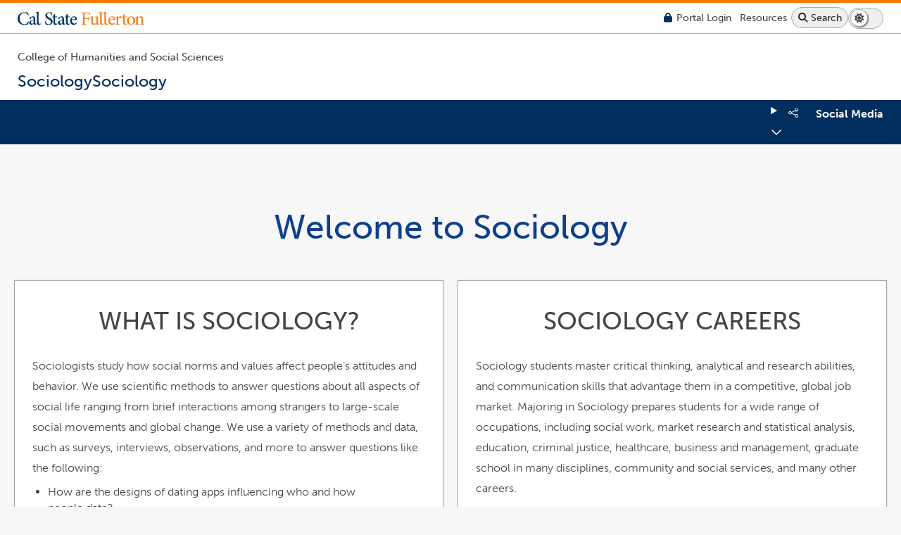

--- FILE ---
content_type: text/html
request_url: https://sociology.fullerton.edu/
body_size: 63220
content:
<!DOCTYPE html><html lang="en">
   <head>
      <meta charset="UTF-8"/>
      <meta http-equiv="X-UA-Compatible" content="IE=edge"/>
      <meta http-equiv="Content-Type" content="text/html;charset=utf-8"/>
      <meta name="viewport" content="width=device-width, initial-scale=1"/>
      <meta http-equiv="cache-control" content="no-cache, max-age:120"/>
      <meta http-equiv="clear-site-data" content="cache"/>
      <meta http-equiv="expires" content="0"/>
      <link href="https://www.fullerton.edu/web/core/images/v5/favicon-16.png"
             rel="shortcut icon"/>
      <link href="https://www.fullerton.edu/web/core/images/v5/favicon-32.png"
             rel="apple-touch-icon"/>
      <meta name="robots" content="index, follow"/>
      <title>Sociology | CSUF</title>
      <link rel="preload"
             as="style"
             onload="this.onload=null; this.rel='stylesheet'"
             href="_resources/css-standard/_variables.css"/>
      <link rel="preload"
             as="style"
             onload="this.onload=null; this.rel='stylesheet'"
             href="_resources/css-standard/stock-photos.css"/>
      <link rel="preload"
             as="style"
             onload="this.onload=null; this.rel='stylesheet'"
             href="_resources/css-standard/media-layouts.css"/>
      <link rel="preload"
             as="style"
             onload="this.onload=null; this.rel='stylesheet'"
             href="_resources/css-standard/layout-basics.css"/>
      <link rel="preload"
             as="style"
             onload="this.onload=null; this.rel='stylesheet'"
             href="_resources/css-standard/base-style.css"/>
      <link rel="preload"
             as="style"
             onload="this.onload=null; this.rel='stylesheet'"
             href="_resources/css-standard/modifiers.css"/>
      <link rel="preload"
             as="style"
             onload="this.onload=null; this.rel='stylesheet'"
             href="_resources/css-standard/navigation.css"/>
      <link rel="preload"
             as="style"
             onload="this.onload=null; this.rel='stylesheet'"
             href="_resources/css-standard/dark-mode.css"/>
      <link rel="preload"
             as="style"
             onload="this.onload=null; this.rel='stylesheet'"
             href="https://use.typekit.net/dvr4dpq.css"/>
      <noscript>
         <link rel="stylesheet"
                type="text/css"
                href="_resources/css-standard/_variables.css"/>
         <link rel="stylesheet"
                type="text/css"
                href="_resources/css-standard/media-layouts.css"/>
         <link rel="stylesheet"
                type="text/css"
                href="_resources/css-standard/layout-basics.css"/>
         <link rel="stylesheet"
                type="text/css"
                href="_resources/css-standard/base-style.css"/>
         <link rel="stylesheet"
                type="text/css"
                href="_resources/css-standard/modifiers.css"/>
         <link rel="stylesheet"
                type="text/css"
                href="_resources/css-standard/navigation.css"/>
         <link rel="stylesheet"
                type="text/css"
                href="_resources/css-standard/stock-photos.css"/>
         <link rel="stylesheet"
                type="text/css"
                href="_resources/css-standard/dark-mode.css"/>
         <link rel="stylesheet"
                type="text/css"
                href="https://use.typekit.net/dvr4dpq.css"/>
      </noscript>
      <link rel="preload"
             as="style"
             onload="this.onload=null; this.rel='stylesheet'"
             href="_resources/css-standard/info-blocks-v5.css"/>
      <noscript>
         <link rel="stylesheet"
                type="text/css"
                href="_resources/css-standard/info-blocks-v5.css"/>
      </noscript>
      <link rel="preload"
             as="style"
             onload="this.onload=null; this.rel='stylesheet'"
             href="_resources/css-standard/theme-1.css"/>
      <noscript>
         <link rel="stylesheet"
                type="text/css"
                href="_resources/css-standard/theme-1.css"/>
      </noscript>
      <link rel="preload"
             as="style"
             onload="this.onload=null; this.rel='stylesheet'"
             href="_resources/css-standard/cards.css"/>
      <link rel="preload"
             as="style"
             onload="this.onload=null; this.rel='stylesheet'"
             href="_resources/css-standard/lists.css"/>
      <link rel="preload"
             as="style"
             onload="this.onload=null; this.rel='stylesheet'"
             href="_resources/css-standard/iframe.css"/>
      <noscript>
         <link rel="stylesheet"
                type="text/css"
                href="_resources/css-standard/cards.css"/>
         <link rel="stylesheet"
                type="text/css"
                href="_resources/css-standard/lists.css"/>
         <link rel="stylesheet"
                type="text/css"
                href="_resources/css-standard/iframe.css"/>
      </noscript>
      <link rel="preload"
             as="style"
             onload="this.onload=null; this.rel='stylesheet'"
             href="_resources/css-standard/accordion-v5.css"/>
      <link rel="preload"
             as="style"
             onload="this.onload=null; this.rel='stylesheet'"
             href="_resources/css-standard/motion.css"/>
      <noscript>
         <link rel="stylesheet"
                type="text/css"
                href="_resources/css-standard/accordion-v5.css"/>
         <link rel="stylesheet"
                type="text/css"
                href="_resources/css-standard/motion.css"/>
      </noscript>
      <script src="https://kit.fontawesome.com/bccf2151fa.js" crossorigin="anonymous"> </script>
      <link rel="preconnect" href="https://fonts.googleapis.com" defer=""/>
      <link rel="preconnect"
             href="https://fonts.gstatic.com"
             crossorigin="anonymous"
             defer=""/>
      <link rel="stylesheet"
             href="https://fonts.googleapis.com/css2?family=Libre+Franklin:ital,wght@0,100;0,200;0,300;0,400;0,500;0,600;0,700;0,800;0,900;1,100;1,200;1,300;1,400;1,500;1,600;1,700;1,800;1,900&amp;family=Lora:ital,wght@0,300;0,400;0,500;0,600;0,700;1,400;1,500;1,600;1,700&amp;family=Libre+Baskerville:ital,wght@0,400;0,700;1,400&amp;display=swap"/>
      <link href="https://fonts.googleapis.com/css2?family=Montserrat:ital,wght@0,100;0,200;0,300;0,400;0,500;0,700;0,800;1,100;1,400;1,500&amp;display=swap"
             rel="stylesheet"/>
			<script language="javascript">
				var relativePath = "";
				var randoME = (Math.random() + 1).toString(36).substring(7);
			</script>
		
			<script language="javascript" async type="text/javascript" src="_resources/js-standard/page-features-v5.js">
			//page setup
		</script>
			<script language="javascript" async type="text/javascript" src="_resources/js-standard/navigation.js">
			//page setup
		</script><script type="text/javascript"
               src="_resources/js-standard/info-block-production-v5.js"
               defer="">
			//info block functions
		</script>
      <script type="text/javascript"
               src="_resources/js-standard/hours.js"
               defer="">
		//hours functions
	</script>
      <script type="text/javascript"
               src="_resources/js-standard/events-multi-source.js"
               defer="">
		//events builder
	</script>
      <script src="https://ajax.googleapis.com/ajax/libs/jquery/3.7.1/jquery.min.js"
               defer="">
	//jquery
	</script>
      <noscript>		
		This page uses javascript to help render elements, if you have problems please enable javascript.
	</noscript>
      <style>	
	.header-top{
		min-height:44px;
		display:flex;
		align-items: center;
    	justify-content: space-between;
		}
		
	#top:not(.mobile) #main-nav {
    width: 100%;
    font-size: initial;
    z-index: 10;
    position: relative;
    min-height: 44px;
    /*max-height: 44px;
    height: 44px;*/
}
		
	
		#top:not(.mobile) #navigation .container{
    		min-height: 44px;
		}		
	
		
	:not(.mobile) .container {
    margin: 0px;
    padding: 0px;
    width: clamp(300px, 100%, var(--container-max-width));
    margin: auto;
    display: grid;
    position: relative;
    z-index: 0;
	}
		
	#top:not(.mobile) #website-info{
		min-height:40px
	}
		
		
/*---- BREAKOUT BOXES ----*/
.breakout-box .MaxGutter{
    max-width: 100% !important;
    width: 100% !important;
}

.grid-row {
    position: relative;
    max-width: 100%;
    width: 100%;
}
		
	
@media (width >= 1040px) {
    
    #search-quicklinks-desktop > * {
        flex-basis: auto;
        max-width: unset;
        flex-direction: row;
        flex-wrap: nowrap;
        align-items: center;
        justify-content: center;
        text-align: center;
    }
		
	#site-wide-content-header.active{
	  min-height:44px;	
		height:44px;
	}
}

@media (875px < width < 1040px) {

    #search-quicklinks-desktop > * {
        flex-basis: auto;
        max-width: 220px;
        flex-direction: row;
        flex-wrap: wrap;
        align-items: center;
        justify-content: center;
        text-align: center;
    }
		
	.header-hours-date{
		width:100%;
		}
	
	#site-wide-content-header.active{
	  min-height:44px;
		height:44px;
	}		
}


@media (500px < width < 875px) {
 
    :not(.mobile) #search-quicklinks-desktop > * {
        flex-basis: auto;
        max-width: unset;
        flex-direction: row;
        flex-wrap: nowrap ;
        align-items: center;
        justify-content: center;
        text-align: center;
        line-height:30px;
    }
}
		</style>
   </head>
	<script async src="https://www.googletagmanager.com/gtag/js?id=G-BGD5B7D64C"></script>
<script>
  window.dataLayer = window.dataLayer || [];
  function gtag(){dataLayer.push(arguments);}
  gtag('js', new Date());

  gtag('config', 'G-BGD5B7D64C');
</script>
	<body id="top"
          name="top"
          onresize="CheckPageSetup()"
          class="theme-1 page-header has-division ">
      <div id="test-width"> </div>
      <header id="header" class="page-header ">
         <section id="skip-nav-holder">
            <a id="a-skip-nav" class="sr-only" href="#H1-0">Skip to main content</a>
         </section>
         <div id="emergency-alert" class="emergency-message"> </div>
         <div id="campus-alert" class="campus-message"> </div>
         <div id="site-alert" class="site-message "> </div>
         <div id="test-info"> </div>
         <section id="divAjaxTools">
            <input type="hidden" id="hdnDirectory" value="/"/>
            <input type="hidden" id="hdnLastScrollLocation"/>
            <input type="hidden" id="hdnOUUser" value="bkandrews"/>
            <input type="hidden"
                    id="hdnOUPageID"
                    value="5eb67294-8fff-4472-a26d-15d4cc5c6cd9"/>
            <input type="hidden" id="hdnInterfaceNavTime" value="0"/>
            <input type="hidden" id="hdnIsDev" value="1"/>
            <input type="hidden"
                    id="hdnServerBase"
                    value="https://itwebstg.fullerton.edu/sociology-v5"/>
            <input type="hidden" id="hdnSiteURL" value="//sociology.fullerton.edu"/>
            <input type="hidden" id="hdnSiteURLAlt1" value=""/>
            <input type="hidden" id="hdnSiteURLAlt2" value=""/>
            <input type="hidden"
                    id="hdnStgURL"
                    value="https://itwebstg.fullerton.edu/sociology-v5"/>
            <input type="hidden" id="hdnPageName" value="index.html"/>
            <input type="hidden" id="hdnPageBreadcrumbs" value="0"/>
            <input type="hidden"
                    id="hdnHoursFileURL"
                    value="https://itwebstg.fullerton.edu/sociology-v5/_setup/hours.xml"/>
            <input type="hidden"
                    id="hdnEventsFileURL"
                    value="https://itwebstg.fullerton.edu/sociology-v5/_setup/events.xml"/>
            <input type="hidden"
                    id="hdnGoLiveFileURL"
                    value="https://itwebstg.fullerton.edu/sociology-v5/_setup/sitemap_golive.xml"/>
            <input type="hidden"
                    id="hdnTagManagerFileURL"
                    value="https://itwebstg.fullerton.edu/sociology-v5/_setup/tagmanager.xml"/>
            <input type="hidden"
                    id="hdnCategoryManagerFileURL"
                    value="https://itwebstg.fullerton.edu/sociology-v5/_setup/categorymanager.xml"/>
            <input type="hidden" id="hdnHeaderSize" value="0px"/>
            <input type="hidden" id="hdnHeaderSetup" value="0"/>
            <input type="hidden" id="hdnGoogleFilter" value=""/>
            <input type="hidden" id="hdnForceSSL" value="1"/>
            <input type="hidden" id="hdnRelativePath" value=""/>
            <input type="hidden" id="hdnUsePath" value=""/>
            <input type="hidden" id="hdnSlashCount" value="1"/>
            <input type="hidden" id="hdnUseLeftNav" value="1"/>
            <input type="hidden" id="hdnPageSetupComplete" value="0"/>
            <input type="hidden"
                    id="hdnLayoutCSS"
                    value="b1-1-1-1x2-1-1x1-1-1 b2-1-1-1x2-2-1x1-1-1 b3-1-1-1x1-1-1 b4-1-1-1x2-1-1x1-1-1 b5-0 gap-0"/>
            <input type="hidden" id="hdnEventsDataLocal"/>
            <input type="hidden" id="hdnEventsDataCampus"/>
            <input type="hidden" id="hdnEventsDates"/>
            <input type="hidden" id="hdnVersion" value="Version 5.27"/>
            <p id="hdnLoginLink" style="display:none"><a id="direct-edit"  href="https://a.cms.omniupdate.com/11/?skin=csufullerton&amp;account=HSS_Sociology&amp;site=sociology-v5&amp;action=de&amp;path=/index.pcf">Last Published 1/13/26</a></p>
            <input type="hidden" id="hdnEditMode" value="0"/>
            <input type="hidden" id="hdnAuthStarted" value="0"/>
            <input type="hidden" id="hdnAuthReq" value="0"/>
            <input type="hidden" id="hdnDirAuth" value="unchecked"/>
            <input type="hidden" id="hdnSiteAuth" value="unchecked"/>
            <input type="hidden" id="hdnSiteSetupXML" value=""/>
            <input type="hidden" id="hdnSiteSetupJson" value=""/>
            <input type="hidden" id="hdnTabNavigationJson" value=""/>
            <input type="hidden" id="hdnEmergencySiteSetupJson" value=""/>
            <input type="hidden" id="hdnPoliceSiteSetupJson" value=""/>
            <input type="hidden" id="hdnPageErrors" value=""/>
            <input type="hidden" id="hdnPageDetails" value=""/>
            <input type="hidden" id="hdnLeftNav" value=""/>
            <input type="hidden" id="hdnSiteWideContent" value=""/>
            <input type="hidden" id="hdnHoursContent" value=""/>
            <input type="hidden" id="hdnMediaLayoutCatalog" value=""/>
         </section>
         <div class="header-data">
            <div class="container">
               <div class="header-top">
                  <section id="website-csuflogo"
                            onmouseover="CloseNavigation()"
                            onfocus="CloseNavigation()">
                     <div class="CSUF-header-logo">
                        <a href="https://www.fullerton.edu/" onfocus="CloseSkipMenu()">
                           <span class="dark-mode">
                              <img src="https://www.fullerton.edu/web/core/images/v5/csuf-wordmark-reversed.svg"
                                    alt="California State University, Fullerton"
                                    id="csuf_emblem"
                                    height="30"
                                    width="180"/>
                           </span>
                           <span class="light-mode">
                              <img src="https://www.fullerton.edu/web/core/images/v5/csuf-wordmark.svg"
                                    alt="California State University, Fullerton"
                                    id="csuf_emblem"
                                    height="30"
                                    width="180"/>
                           </span>
                        </a>
                     </div>
                  </section>
                  <section id="search-quicklinks-desktop">
                     <div class="website-hours">
                        <button id="lnkmobile-hours"
                                 onclick="MobileHours()"
                                 aria-label="show or hide hours">
                           <i class="fa-solid fa-clock">
                              <span class="visually-hidden">Hours</span>
                           </i>
                        </button>
                        <div id="divMobileSocialHours">Hours Go Here</div>
                     </div>
                     <div class="campus-portal-link">
                        <a href="https://my.fullerton.edu/">
                           <i class="fa-solid fa-lock" role="img">
                              <span class="visually-hidden">Lock Icon - login required</span>
                           </i>
                           <span class="span-portal">Portal</span>
                           <span class="span-login">Login</span>
                        </a>
                     </div>
                     <div class="campus-quicklinks">
                        <button id="lnkquicklinks"
                                 onclick="CampusResources()"
                                 class="quicklinks"
                                 aria-label="Campus Wide Resources">
                           <span class="span-resources">Resources</span>
                        </button>
                     </div>
                     <div class="search-button">
                        <button id="lnksearch"
                                 onclick="Search()"
                                 class="search"
                                 aria-label="Search site or campus with Google">
                           <i class="fa-solid fa-magnifying-glass" aria-hidden="true">
                              <span class="visually-hidden">Search Icon</span>
                           </i>
                           <span>Search</span>
                        </button>
                     </div>
                     <div id="sec-display-mode" class="dark-toggle">
                        <button onclick="displayModeToggle()"
                                 id="display-mode"
                                 aria-label="Switch page to dark or light mode">
                           <i class="fa-solid fa-moon">
                              <span class="visually-hidden">Dark Mode</span>
                           </i>
                           <span id="spn-display-mode-text" class="visually-hidden">Switch to dark mode</span>
                        </button>
                     </div>
                  </section>
               </div>
               <section id="website-info" class="">
                  <section id="website-name">
                     <div id="branding">
                        <p id="unit">
                           <a id="unit-a">College of Humanities and Social Sciences</a>
                        </p>
                        <p id="sitename" class="mobile-single">
                           <a id="sitename-a">
                              <span id="site-full" class="site-fullname">Sociology</span>
                              <span class="site-shortname mobile-single">Sociology</span>
                           </a>
                        </p>
                     </div>
                     <div id="lowerscrollNavHolder">
                        <span class="empty"> </span>
                     </div>
                  </section>
                  <section id="website-unit">
                     <span class="empty"> </span>
                  </section>
               </section>
            </div>
         </div>
         <nav id="navigation" aria-label="site-wide navigation">
            <div class="container">
               <div id="navigation-links"
                     style="opacity:0"
                     aria-label="site main navigation"
                     class=""> </div>
               <div class="table-of-contents">
                  <button id="lnk-toc"
                           onclick="OnThisPage()"
                           class="quicklinks"
                           aria-label="Headings on this page">
                     <i class="fa-duotone fa-compass">
                        <span class="visually-hidden">on this page</span>
                     </i>
                     <span class="span-resources">Page Topics</span>
                  </button>
               </div>
               <div id="tab-social" class="header-social"> </div>
            </div>
         </nav>
      </header>
      <section id="social-quicklinks-search">
         <section id="campus-resources"> </section>
         <section id="website-search"> 	</section>
      </section>
      <main id="main-content" class="">
         <div class="sr-only" tabindex="-1" id="inside-main-content">You are now inside the main content area</div>
         <div class="container">
            <section id="main-content-shell" class="main-content-gutter ">
               <div id="left-compartment" class="empty">
                  <div id="left-compartment-shell">
                     <div id="left-nav-extend">
                        <button id="btn-left-nav-show-hide"
                                 onclick="LeftNavExtend()"
                                 aria-label="Show / Hide Left Navigation Menu">
                           <i class="fa-light fa-sidebar">
                              <span class="visually-hidden">Show / Hide Left Navigation Menu</span>
                           </i>
                           <span class="span-left-nav-close">Close</span>
                        </button>
                     </div>
                     <div id="left-nav"> </div>
                     <section id="site-wide-content-left"> </section>
                  </div>
               </div>
               <div id="page-content">
                  <div class=" container ">
                     <div id="box1"
                           desktop=""
                           mobile=""
                           css=" box-padding background-white"
                           class=" box-padding background-white"
                           style=""
                           stage="publish">
                        <div class="MaxGutter">
                           <div class="grid-row">
                              <div class="grid-backgrounds grid-layout-1-1-1">
                                 <div class="empty">
                                    <span class="empty"> </span>
                                 </div>
                              </div>
                              <div class="grid-container">
                                 <div class="left-col">
                                    <span class="empty">left col</span>
                                 </div>
                                 <div class="grid-content grid-layout-1-1-1">
                                    <div id="div-1"
                                          class="grid-item div1  has-content "
                                          desktop=""
                                          mobile=""
                                          css="grid-item div1  has-content ">
                                       <div class="overlay-content">
                                          
                                          <div id="section1-ajax">
                                             <span class="empty">ajax space</span>
                                          </div>
                                          <script>
			    var Checksection1 = 0, CheckCountsection1 = 0;									   
				//setTimeout(function(){
				//	try{
				//		RunInfoBlock('/gallery.html', 'section1-ajax');}, 500);
				//	}catch(err){
				//	}
			
			   function Loadsection1(){
					try{
						RunInfoBlock('/gallery.html', 'section1-ajax');
					}catch (err){
						CheckCountsection1 += 1;
						if(CheckCountsection1< 10)
						{
							setTimeout(function(){Loadsection1()}, 500);
						}
					}
				}
			
				setTimeout(function(){Loadsection1()}, 500);
		</script>
                                       </div>
                                       <input type="hidden" id="hdnFilter-section1" value=""/>
                                    </div>
                                 </div>
                                 <div class="right-col">
                                    <span class="empty">right col</span>
                                 </div>
                              </div>
                           </div>
                           <div class="grid-row">
                              <div class="grid-backgrounds grid-layout-2-1-1">
                                 <div class="empty">
                                    <span class="empty"> </span>
                                 </div>
                                 <div class="empty">
                                    <span class="empty"> </span>
                                 </div>
                              </div>
                              <div class="grid-container">
                                 <div class="left-col">
                                    <span class="empty">left col</span>
                                 </div>
                                 <div class="grid-content grid-layout-2-1-1">
                                    <div id="div-2"
                                          class="grid-item div2  empty"
                                          desktop=""
                                          mobile=""
                                          css="grid-item div2  empty">
                                       <div class="overlay-content">
                                          
                                       </div>
                                       <input type="hidden" id="hdnFilter-section2" value=""/>
                                    </div>
                                    <div id="div-3"
                                          class="grid-item div3 empty"
                                          desktop=""
                                          mobile=""
                                          css="grid-item div3 empty">
                                       <div class="overlay-content">
                                          
                                       </div>
                                       <input type="hidden" id="hdnFilter-section3" value=""/>
                                    </div>
                                 </div>
                                 <div class="right-col">
                                    <span class="empty">right col</span>
                                 </div>
                              </div>
                           </div>
                           <div class="grid-row">
                              <div class="grid-backgrounds grid-layout-1-1-1">
                                 <div class="empty">
                                    <span class="empty"> </span>
                                 </div>
                              </div>
                              <div class="grid-container">
                                 <div class="left-col">
                                    <span class="empty">left col</span>
                                 </div>
                                 <div class="grid-content grid-layout-1-1-1">
                                    <div id="div-4"
                                          class="grid-item div4 empty"
                                          desktop=""
                                          mobile=""
                                          css="grid-item div4 empty">
                                       <div class="overlay-content">
                                          
                                       </div>
                                       <input type="hidden" id="hdnFilter-section4" value=""/>
                                    </div>
                                 </div>
                                 <div class="right-col">
                                    <span class="empty">right col</span>
                                 </div>
                              </div>
                           </div>
                        </div>
                     </div>
                     <div id="box2"
                           desktop=""
                           mobile=""
                           css=" box-padding"
                           class=" box-padding"
                           style=""
                           stage="publish">
                        <div class="MaxGutter">
                           <div class="grid-row">
                              <div class="grid-backgrounds grid-layout-1-1-1">
                                 <div class="empty">
                                    <span class="empty"> </span>
                                 </div>
                              </div>
                              <div class="grid-container">
                                 <div class="left-col">
                                    <span class="empty">left col</span>
                                 </div>
                                 <div class="grid-content grid-layout-1-1-1">
                                    <div id="div-11"
                                          class="grid-item div11  middle has-content "
                                          desktop=""
                                          mobile=""
                                          css="grid-item div11  middle has-content ">
                                       <div class="overlay-content">
                                          
                                          <h1 xmlns:ouc="http://omniupdate.com/">Welcome to Sociology</h1>
                                       </div>
                                       <input type="hidden" id="hdnFilter-section11" value=""/>
                                    </div>
                                 </div>
                                 <div class="right-col">
                                    <span class="empty">right col</span>
                                 </div>
                              </div>
                           </div>
                           <div class="grid-row">
                              <div class="grid-backgrounds grid-layout-2-2-1">
                                 <div class="grid-nest">
                                    <div class="empty">
                                       <span class="empty"> </span>
                                    </div>
                                 </div>
                                 <div class="grid-nest">
                                    <div class="empty">
                                       <span class="empty"> </span>
                                    </div>
                                    <div class="empty">
                                       <span class="empty"> </span>
                                    </div>
                                 </div>
                              </div>
                              <div class="grid-container">
                                 <div class="left-col">
                                    <span class="empty">left col</span>
                                 </div>
                                 <div class="grid-content grid-layout-2-2-1">
                                    <div class="grid-nest">
                                       <div id="div-12"
                                             class="grid-item div12  card list-color-5 has-content "
                                             desktop=""
                                             mobile=""
                                             css="grid-item div12  card list-color-5 has-content ">
                                          <div class="overlay-content">
                                             
                                             <h2 xmlns:ouc="http://omniupdate.com/" style="text-align: center;">WHAT IS SOCIOLOGY?</h2>
                                             <p xmlns:ouc="http://omniupdate.com/">Sociologists study how social norms and values affect people’s attitudes and behavior. We use scientific methods to answer questions about all aspects of social life ranging from brief interactions among strangers to large-scale social movements and global change. We use a variety of methods and data, such as surveys, interviews, observations, and more to answer questions like the following:</p>
                                             <ul xmlns:ouc="http://omniupdate.com/">
                                                <li>How are the designs of dating apps influencing who and how people date?</li>
                                                <li>How is the criminal-legal system experienced by different groups depending on their race, class, and gender?</li>
                                                <li>Why are some mind-altering substances labeled “drugs”, e.g., cannabis and meth, while other substances are not, e.g., alcohol and caffeine? What do these distinctions tell us about what our society values?</li>
                                                <li>How do sexual scripts (norms about the way sex should go or what is sex) affect who is most likely to experience sexual pleasure in our society?</li>
                                                <li>How do gender norms influence people’s behavior at work?</li>
                                                <li>Does teacher pay affect student performance?</li>
                                                <li>How does the presence of armed security guards effect student learning in high schools?</li>
                                             </ul>
                                          </div>
                                          <input type="hidden" id="hdnFilter-section12" value=""/>
                                       </div>
                                    </div>
                                    <div class="grid-nest">
                                       <div id="div-13"
                                             class="grid-item div13  card has-content "
                                             desktop=""
                                             mobile=""
                                             css="grid-item div13  card has-content ">
                                          <div class="overlay-content">
                                             
                                             <h2 xmlns:ouc="http://omniupdate.com/" style="text-align: center;">SOCIOLOGY CAREERS</h2>
                                             <p xmlns:ouc="http://omniupdate.com/">Sociology students master critical thinking, analytical and research abilities, and communication skills that advantage them in a competitive, global job market. Majoring in Sociology prepares students for a wide range of occupations, including social work, market research and statistical analysis, education, criminal justice, healthcare, business and management, graduate school in many disciplines, community and social services, and many other careers. </p>
                                             <p xmlns:ouc="http://omniupdate.com/">Sociologists study a wide range of social processes affecting social life in all areas, such as race and ethnicity, gender, social class, crime, education, healthcare, and more.</p>
                                          </div>
                                          <input type="hidden" id="hdnFilter-section13" value=""/>
                                       </div>
                                       <div id="div-14"
                                             class="grid-item div14  card has-content "
                                             desktop=""
                                             mobile=""
                                             css="grid-item div14  card has-content ">
                                          <div class="overlay-content">
                                             
                                             <h2 xmlns:ouc="http://omniupdate.com/" style="text-align: center;">SOCIOLOGY AT CSU FULLERTON<span style="font-size: 10.0pt; font-family: 'Calibri',sans-serif; color: #212121;"/>
                                             </h2>
                                             <p xmlns:ouc="http://omniupdate.com/">The Sociology Department at CSUF offers rigorous, quality undergraduate and graduate academic programs that provide a supportive student-centered learning environment. We promote student engagement in local and global communities for social justice purposes. Our faculty conduct academic research on a wide variety of areas of expertise, including race and ethnic relations, education, demography, gender and sexualitites, crime and deviance, health and illness, economic sociology, political sociology, religion, and migration and globalization. We contribute to the public good by producing knowledge, engaging public policy, and by our commitment to social and scientific responsibilty in the communities we study.</p>
                                          </div>
                                          <input type="hidden" id="hdnFilter-section14" value=""/>
                                       </div>
                                    </div>
                                 </div>
                                 <div class="right-col">
                                    <span class="empty">right col</span>
                                 </div>
                              </div>
                           </div>
                           <div class="grid-row">
                              <div class="grid-backgrounds grid-layout-1-1-1">
                                 <div class="empty">
                                    <span class="empty"> </span>
                                 </div>
                              </div>
                              <div class="grid-container">
                                 <div class="left-col">
                                    <span class="empty">left col</span>
                                 </div>
                                 <div class="grid-content grid-layout-1-1-1">
                                    <div id="div-15"
                                          class="grid-item div15 empty"
                                          desktop=""
                                          mobile=""
                                          css="grid-item div15 empty">
                                       <div class="overlay-content">
                                          
                                       </div>
                                       <input type="hidden" id="hdnFilter-section15" value=""/>
                                    </div>
                                 </div>
                                 <div class="right-col">
                                    <span class="empty">right col</span>
                                 </div>
                              </div>
                           </div>
                        </div>
                     </div>
                     <div id="box3"
                           desktop=""
                           mobile=""
                           css=" box-padding background-1"
                           class=" box-padding background-1"
                           style=""
                           stage="publish">
                        <div class="MaxGutter">
                           <div class="grid-row">
                              <div class="grid-backgrounds grid-layout-1-1-1">
                                 <div class="empty">
                                    <span class="empty"> </span>
                                 </div>
                              </div>
                              <div class="grid-container">
                                 <div class="left-col">
                                    <span class="empty">left col</span>
                                 </div>
                                 <div class="grid-content grid-layout-1-1-1">
                                    <div id="div-21"
                                          class="grid-item div21  has-content "
                                          desktop=""
                                          mobile=""
                                          css="grid-item div21  has-content ">
                                       <div class="overlay-content">
                                          
                                          <h2 xmlns:ouc="http://omniupdate.com/" style="text-align: center;">
                                             <strong>Land Acknowledgement</strong>
                                          </h2>
                                          <p xmlns:ouc="http://omniupdate.com/">
                                             <span>We collectively acknowledge that Cal State Fullerton is located on traditional, ancestral, and contemporary lands of Indigenous people. Before this land was colonized it was cared for and called home by the Tongva and Acjachemen Peoples. We recognize that this land holds great historical, spiritual, and personal significance for its original inhabitants.</span>
                                          </p>
                                          <p xmlns:ouc="http://omniupdate.com/">
                                             <span>To ensure that we are truly catalyzing change rooted in this social justice principle, Cal State Fullerton recognizes and continually support and advocate for the sovereignty of the Native nations in this territory and beyond. By offering this land acknowledgment, we affirm tribal sovereignty and our commitment to the tribes that historically called this land home.</span>
                                          </p>
                                       </div>
                                       <input type="hidden" id="hdnFilter-section21" value=""/>
                                    </div>
                                 </div>
                                 <div class="right-col">
                                    <span class="empty">right col</span>
                                 </div>
                              </div>
                           </div>
                           <div class="grid-row">
                              <div class="grid-backgrounds grid-layout-1-1-1">
                                 <div class="empty">
                                    <span class="empty"> </span>
                                 </div>
                              </div>
                              <div class="grid-container">
                                 <div class="left-col">
                                    <span class="empty">left col</span>
                                 </div>
                                 <div class="grid-content grid-layout-1-1-1">
                                    <div id="div-22"
                                          class="grid-item div22 empty"
                                          desktop=""
                                          mobile=""
                                          css="grid-item div22 empty">
                                       <div class="overlay-content">
                                          
                                       </div>
                                       <input type="hidden" id="hdnFilter-section22" value=""/>
                                    </div>
                                 </div>
                                 <div class="right-col">
                                    <span class="empty">right col</span>
                                 </div>
                              </div>
                           </div>
                        </div>
                     </div>
                     <div id="box4"
                           desktop=""
                           mobile=""
                           css=" box-padding"
                           class=" box-padding"
                           style=""
                           stage="publish">
                        <div class="MaxGutter">
                           <div class="grid-row">
                              <div class="grid-backgrounds grid-layout-1-1-1">
                                 <div class="empty">
                                    <span class="empty"> </span>
                                 </div>
                              </div>
                              <div class="grid-container">
                                 <div class="left-col">
                                    <span class="empty">left col</span>
                                 </div>
                                 <div class="grid-content grid-layout-1-1-1">
                                    <div id="div-31"
                                          class="grid-item div31  has-content "
                                          desktop=""
                                          mobile=""
                                          css="grid-item div31  has-content ">
                                       <div class="overlay-content">
                                          
                                          <p xmlns:ouc="http://omniupdate.com/" style="text-align: center;">
                                             <a class="button-1 button-width-40"
                                                 href="https://docs.google.com/forms/d/e/1FAIpQLSdwnvgxBrldvhV6CRNy3zS808S9Tgk9gKlC84YLMEzc1nsJAQ/viewform"
                                                 target="_blank"
                                                 rel="noopener">Sociology Permit Request Form</a>                     <a class="button-1 button-width-40"
                                                 href="academics/undergraduate/learningcommunities.html"
                                                 target="_blank"
                                                 rel="noopener">Learning Communities</a>
                                          </p>
                                          <p xmlns:ouc="http://omniupdate.com/" style="text-align: center;">
                                             <a class="button-1 button-width-40"
                                                 href="https://sociology.fullerton.edu/people/officehours.html">Faculty Office Hours</a>                      <a class="button-1 button-width-40"
                                                 href="advising-tutoring/undergraduate-advising.html"
                                                 target="_blank"
                                                 rel="noopener">Undergraduate Academic Roadmaps</a>
                                          </p>
                                          <p xmlns:ouc="http://omniupdate.com/" style="text-align: center;">
                                             <a class="button-1 button-width-40"
                                                 href="alumni/careers.html"
                                                 target="_blank"
                                                 rel="noopener">Careers in Sociology</a>                      <a class="button-1 button-width-40"
                                                 href="academics/courseschedules.html"
                                                 target="_blank"
                                                 rel="noopener">Course Schedules</a>
                                          </p>
                                       </div>
                                       <input type="hidden" id="hdnFilter-section31" value=""/>
                                    </div>
                                 </div>
                                 <div class="right-col">
                                    <span class="empty">right col</span>
                                 </div>
                              </div>
                           </div>
                           <div class="grid-row">
                              <div class="grid-backgrounds grid-layout-2-1-1">
                                 <div class="empty">
                                    <span class="empty"> </span>
                                 </div>
                                 <div class="empty">
                                    <span class="empty"> </span>
                                 </div>
                              </div>
                              <div class="grid-container">
                                 <div class="left-col">
                                    <span class="empty">left col</span>
                                 </div>
                                 <div class="grid-content grid-layout-2-1-1">
                                    <div id="div-32"
                                          class="grid-item div32  card has-content "
                                          desktop=""
                                          mobile=""
                                          css="grid-item div32  card has-content ">
                                       <div class="overlay-content">
                                          
                                          <h2 xmlns:ouc="http://omniupdate.com/" style="text-align: center;">SOCIOLOGY DEPARTMENT OFFICE</h2>
                                          <p xmlns:ouc="http://omniupdate.com/" style="text-align: center;">Location: College Park 900<br/>Hours: Monday - Friday, 8:00am - 5:00pm<br/>Phone: (657) 278-3531<br/>Fax: (657) 278-2001<br/>Email:<span> </span>
                                             <span class="">
                                                <span color="#0066cc"/>
                                                <a href="mailto:sociology@fullerton.edu"
                                                    onfocus="Navigation_CloseExtendedMainNav()"
                                                    onclick="return UnderstandUsage('mailto:sociology@fullerton.edu', 'sociology@fullerton.edu', 'content link', 'click');">sociology@fullerton.edu</a>
                                             </span>
                                          </p>
                                       </div>
                                       <input type="hidden" id="hdnFilter-section32" value=""/>
                                    </div>
                                    <div id="div-33"
                                          class="grid-item div33  card has-content "
                                          desktop=""
                                          mobile=""
                                          css="grid-item div33  card has-content ">
                                       <div class="overlay-content">
                                          
                                          <h3 xmlns:ouc="http://omniupdate.com/" style="text-align: center;">
                                             <a title="Click for a PDF the CSUF Campus"
                                                 href="_resources/pdfs/CSUF-CAMPUS-MAP-2024.pdf"
                                                 target="_blank"
                                                 rel="noopener">Campus Map PDF</a>
                                          </h3>
                                          <p xmlns:ouc="http://omniupdate.com/" style="text-align: center;">
                                             <a title="Click Image for Google Map of College Park"
                                                 href="https://www.google.com/search?rlz=1C1GCEB_enUS941US941&amp;tbs=lf:1,lf_ui:2&amp;tbm=lcl&amp;q=bing+college+park+cal+state+fullerton&amp;rflfq=1&amp;num=10&amp;rldimm=8218832623354710029&amp;ved=2ahUKEwiVicO9l6X-AhVzH0QIHc4dBSQQu9QIegQIDhAK#rlfi=hd:;si:;mv:[[33.887897300000006,-117.88122249999998],[33.8769851,-117.88941330000002]]"
                                                 target="_blank"
                                                 rel="noopener">
                                                <img style="display: block; margin-left: auto; margin-right: auto;"
                                                      title="Click Image for Google Map of College Park"
                                                      src="_resources/images/maps/college_park.jpg"
                                                      alt="College Park"
                                                      width="259"
                                                      height="194"/>
                                             </a>
                                          </p>
                                          <p xmlns:ouc="http://omniupdate.com/" style="text-align: center;">
                                             <a title="Click Image for Google Map of College Park"
                                                 href="https://www.google.com/search?rlz=1C1GCEB_enUS941US941&amp;tbs=lf:1,lf_ui:2&amp;tbm=lcl&amp;q=bing+college+park+cal+state+fullerton&amp;rflfq=1&amp;num=10&amp;rldimm=8218832623354710029&amp;ved=2ahUKEwiVicO9l6X-AhVzH0QIHc4dBSQQu9QIegQIDhAK#rlfi=hd:;si:;mv:[[33.887897300000006,-117.88122249999998],[33.8769851,-117.88941330000002]]"
                                                 target="_blank"
                                                 rel="noopener">Click Image for Google Map of College Park</a>
                                          </p>
                                       </div>
                                       <input type="hidden" id="hdnFilter-section33" value=""/>
                                    </div>
                                 </div>
                                 <div class="right-col">
                                    <span class="empty">right col</span>
                                 </div>
                              </div>
                           </div>
                           <div class="grid-row">
                              <div class="grid-backgrounds grid-layout-1-1-1">
                                 <div class="empty">
                                    <span class="empty"> </span>
                                 </div>
                              </div>
                              <div class="grid-container">
                                 <div class="left-col">
                                    <span class="empty">left col</span>
                                 </div>
                                 <div class="grid-content grid-layout-1-1-1">
                                    <div id="div-34"
                                          class="grid-item div34  has-content "
                                          desktop=""
                                          mobile=""
                                          css="grid-item div34  has-content ">
                                       <div class="overlay-content">
                                          
                                          <p xmlns:ouc="http://omniupdate.com/" style="text-size: 90%; padding: 10px;">All programs and activities in the College of Humanities and Social Sciences are open and available to all who are interested in applying and/or participating, regardless of race, sex, color, ethnicity, national origin, or any other protected status.</p>
                                       </div>
                                       <input type="hidden" id="hdnFilter-section34" value=""/>
                                    </div>
                                 </div>
                                 <div class="right-col">
                                    <span class="empty">right col</span>
                                 </div>
                              </div>
                           </div>
                        </div>
                     </div>
                     <div id="box5"
                           desktop=""
                           mobile=""
                           css=" no-box-padding"
                           class=" no-box-padding"
                           style="display:none"
                           stage="publish">
                        <div class="MaxGutter">
                           <comment>This section is unused</comment>
                        </div>
                     </div>
                  </div>
               </div>
               <div id="right-compartment" class="empty">
                  <div id="page-nav"> </div>
                  <section id="site-wide-content-right"> </section>
               </div>
            </section>
         </div>
      </main>
      <div id="back-to-top" class="btt-off">
         <button id="lnkBTT" onclick="BackToTop()" aria-label="Back to page top"><i title="back to top" class="fa-solid fa-up-to-line"></i><span class="visually-hidden">Back To Page Top</span>
         </button>
      </div>
      <section id="site-wide-content-footer"
                class="active      grid-3 grid-gap-10 sitewide-links">
			 
		</section>
      <footer id="footer"> </footer>
      <section id="mobile-options">
         <article class="mobile-main-nav">
            <button id="btn-mobile-menu"
                     onclick="MobileMenu()"
                     aria-label="open main menu">
               <i id="iMobileMenuIcon" class="fa-regular fa-bars">
                  <span class="visually-hidden">mobile menu</span>
               </i>
               <span class="span-mobile-menu">Menu</span>
            </button>
         </article>
         <article class="campus-portal-link">
            <button onclick="OpenPortal()"
                     id="btn-portal-mobile"
                     class="quicklinks"
                     aria-label="Campus Portal">
               <i class="fa-solid fa-lock">
                  <span class="visually-hidden">Lock Icon - login required</span>
               </i>
               <span class="span-portal">Portal</span>
            </button>
         </article>
         <article class="campus-quicklinks">
            <button id="lnk-mobile-quicklinks"
                     onclick="CampusResources()"
                     class="quicklinks"
                     aria-label="Campus Wide Resources">
               <i class="fa-solid fa-list-dropdown">
                  <span class="visually-hidden">Campus Wide</span>
               </i>
               <span class="span-resources">Resources</span>
            </button>
         </article>
         <article class="table-of-contents">
            <button id="lnktoc"
                     onclick="OnThisPage()"
                     class="quicklinks"
                     aria-label="On this page">
               <i class="fa-duotone fa-compass">
                  <span class="visually-hidden">on this page</span>
               </i>
               <span class="span-resources">Page Topics</span>
            </button>
         </article>
         <article class="search-button">
            <button id="lnksearch-mobile"
                     onclick="Search()"
                     class="search"
                     aria-label="Search">
               <i class="fa-light fa-magnifying-glass" aria-hidden="true">
                  <span class="visually-hidden">Search Icon</span>
               </i>
               <span>Search</span>
            </button>
         </article>
         <article id="art-mobile-display-mode" class="dark-toggle">
            <button onclick="displayModeToggle()"
                     id="mobile-display-mode"
                     aria-label="switch to dark or light mode">
               <i class="fa-solid fa-moon">
                  <span class="visually-hidden">switch to light mode</span>
               </i>
               <span id="mobile-spn-display-mode-text" class="visually-hidden">Dark Mode</span>
            </button>
         </article>
      </section><div id="lightbox" class=""></div><div id="blackout" class="blackout-off"></div><script type="text/javascript">
	
////////////////////////////////////////
function setDisplayMode() {
    let themeVal = getTheme();
    let btnMode = document.getElementById("display-mode");
    let btnModeText = document.getElementById("spn-display-mode-text");
    let btnMobileMode = document.getElementById("mobile-display-mode");
    let btnMobileModeText = document.getElementById("mobile-spn-display-mode-text");

    if (themeVal == "dark") {
        //we set to dark
        document.body.setAttribute("style", "color-scheme:dark");
        document.body.classList.add("dark-mode");
        document.body.classList.remove("light-mode");
        //set the button to be light mode
        btnMode.querySelector("i").className = "fa-solid fa-moon";
        btnMode.setAttribute("mode", "dark");
        btnMode.setAttribute("title", "switch to light mode");
        btnModeText.innerHTML = "Switch to light mode";

        btnMobileMode.querySelector("i").className = "fa-solid fa-moon";
        btnMobileMode.setAttribute("mode", "dark");
        btnMobileMode.setAttribute("title", "switch to light mode");
        btnMobileModeText.innerHTML = "Switch to light mode";
    } else {
        //we set to light
        document.body.setAttribute("style", "color-scheme:light");
        document.body.classList.remove("dark-mode");
        document.body.classList.add("light-mode");
        //set the button to be dark mode
        btnMode.querySelector("i").className = "fa-solid fa-sun";
        btnMode.setAttribute("mode", "light");
        btnMode.setAttribute("title", "switch to dark mode");
        btnModeText.innerHTML = "Switch to dark mode";

        btnMobileMode.querySelector("i").className = "fa-solid fa-sun";
        btnMobileMode.setAttribute("mode", "light");
        btnMobileMode.setAttribute("title", "switch to dark mode");
        btnMobileModeText.innerHTML = "Switch to dark mode";
    }
}
	////////////////////////////////////////////////////////
		function getTheme() {
    return localStorage.getItem('theme') || 'light';
}	
	setTimeout(function(){setDisplayMode();}, 50);	
	</script>
      <script type="text/javascript">
		//sets the light/dark mode
		setTimeout(function(){PageHasLoaded();}, 400);
		setTimeout(function(){PageHasLoaded();}, 800);
		setTimeout(function(){PageHasLoaded();}, 1200);
	</script>
   </body>
</html>


--- FILE ---
content_type: text/css
request_url: https://sociology.fullerton.edu/_resources/css-standard/_variables.css
body_size: 28181
content:
/*+++++++++++++++++++++++++++++++++++++++++++++++++++++++++++++++++++++++++++++++++++++
+                    WARNING:    DO NOT UPDATE OR CHANGE THIS FILE                    +
+     IF YOU WANT MODIFY THESE STYLES PLEASE USE THE OVERRIDE FILE IN YOUR CSS_SITE   +
+     FOLDER, UPDATES TO THESE STYLES DELETED UPON NEXT TEMPLATE UPGRADE              +
+++++++++++++++++++++++++++++++++++++++++++++++++++++++++++++++++++++++++++++++++++++*/

:root {
    /*-- allow for animating heights --*/
    interpolate-size: allow-keywords;
    /* STANDARDS                        */
    --base-light-bg-color: #F7F7F7;
    --base-light-text: #222;
    --base-dark-bg-color: #1A2029;
    --base-dark-text: #B4B4B4;
    --header-font-family: 'Montserrat', sans-serif;
    --page-header-unit-font-family: 'museo-sans', sans-serif;
    --page-header-site-name-font-family: 'museo-sans', sans-serif;
    --font-family: 'museo-sans', sans-serif;
    --header-font-family: 'museo-sans', sans-serif;
    --font-awesome-family: "font awesome 6 pro";
    --font-awesome-brand-family: "font awesome 6 brands";
    --editor-font-family: 'roboto';
    --font-size-body: 16px;
    --font-size: 1rem;
    --font-size-main: clamp(15px, 0.8875rem + 0.5000vw, 1rem);
    --font-size-nested-li: clamp(0.9rem, 0.8250rem + 0.3333vw, 1rem);
    --font-size-navigation: clamp(15px, .82em, 1em);
    --font-size-navigation-lower: clamp(.813rem, .82rem, 1rem);
    --font-size-small-discalimer: 0.75rem;
    --font-size-small-disclaimer: 0.75rem;
    --font-size-unit: 0.95rem;
    --font-size-reduced: 0.9rem;
    --font-size-small-title: 0.75rem;
    --font-size-tiny: 0.6875em;
    --font-size-small: 0.85rem;
    --font-size-medium: 1.05rem;
    --font-size-large: 1.35rem;
    --font-size-larger: 1.65rem;
    --font-size-extra-large: 1.85rem;
    --font-size-app-main-title: 2rem;
    --font-size-super-large: 2.25rem;
    --font-size-blockquote: 1.15rem;
    --font-size-item-name: 1.35rem;
    --font-size-desktop-header-icons: .93rem;
    --font-size-mobile-header-icons: 1.5rem;
    --font-size-ibp-title: 1.25rem;
    --font-size-ibp-subject: .93rem;
    --font-size-portal-small: 12px;
    --font-size-portal-medium: 16px;
    --font-size-portal-large: 20px;
    --font-size-portal-xlarge: 26px;
    --font-size-portal-small-icon: 14px;
    --font-size-portal-medium-icon: 18px;
    --font-size-portal-large-icon: 22px;
    --font-size-portal-xlarge-icon: 28px;
    --font-size-clamp-small: clamp(var(--font-size-small), var(--unitname-font-size), var(--font-size));
    --font-size-clamp: clamp(var(--font-size-small), var(--font-size-reduced), var(--font-size));
    --font-size-clamp-headline: clamp(var(--font-size), var(--font-size-blockquote), var(--font-size-large));
    --font-size-table-caption: .92rem;
    --font-size-large-fact: 2.15em;
    --font-size-large-fact-large: 3.4em;
    --font-size-large-fact-larger: 3.9em;
    --font-size-link-icons: 10px;
    --line-height-tiny: 1.35rem;
    --line-height: 1.65rem;
    --line-height-li: 1.45rem;
    --line-height-label: 1.1rem;
    --line-height-extra-space: 1.85rem;
    --paragraph-spacing: clamp(.25em, .65em, .8em);
    --list-item-spacing: .85rem;
    --button-border-radius: .5rem;
    --pill-border-radius: 25rem;
    --sitename-font-family: var(--header-font-family);
    --sitename-font-weight: 500;
    --sitename-font-size: 1.35rem;
    --sitename-font-size-max: 1.44rem;
    --sitename-font-size-reduced: 1.25rem;
    --sitename-font-size-small: 1.1rem;
    --sitename-font-size-tablet: 1.25rem;
    --sitename-font-size-mobile: 1.15rem;
    --unitname-font-size: .95rem;
    --container-max-width: 3000px;
    --content-max-width: 1500px;
    --content-clamp: clamp(10ch, 150ch, 100%);
    --skip-nav-background: rgba(0,0,0,0.95);
    --gradient-degree: 45deg;
    --start-at: 33%;
    /* MAIN ELEMENT FONT SIZES */
    --main-h1-font-size: 3em;
    --main-h2-font-size: 2.2em;
    --main-h3-font-size: 1.5em;
    --main-h4-font-size: 1.4em;
    --main-h5-font-size: 1.3em;
    --main-h6-font-size: 1.2em;
    --main-standout-font-size: 1.85em;
    --main-standout-block-font-size: 1.25em;
    --super-title-font-size: 3.55rem;
    --super-title-line-height: .85rem;
    /* TRANSITION TIMES */
    --transition-time-fast: 175ms;
    --transition-time: 300ms;
    --transition-time-slow: 500ms;
    --transition-time-ultra-slow: 800ms;
    /* ANIMATION TIMES */
    --animation-time-fast: 500ms;
    --animation-time: 1s;
    --animation-time-slow: 2.5s;
    --animation-delay: 100ms;
    --animation-delay-0: 0ms;
    --animation-delay-1: 250ms;
    --animation-delay-2: 400ms;
    --animation-delay-3: 550ms;
    --animation-delay-4: 700ms;
    --animation-delay-5: 850ms;
    --animation-delay-6: 1000ms;
    --animation-delay-7: 1150ms;
    --animation-delay-8: 1300ms;
    --animation-delay-9: 1450ms;
    --animation-delay-10: 1600ms;
    --animation-delay-11: 1800ms;
    --animation-delay-12: 2000ms;
    --animation-delay-13: 2200ms;
    --animation-delay-14: 2400ms;
    --animation-delay-15: 2600ms;
    --animation-delay-16: 2800ms;
    --animation-delay-17: 3000ms;
    --animation-delay-18: 3200ms;
    --animation-delay-19: 3400ms;
    --animation-delay-20: 3600ms;
    --animation-delay-slow: 400ms;
    /* LINKS                               */
    --default-link-light: #084B8A;
    --default-link-light-hover: #0033F0;
    --default-link-light-hover: #000;
    --default-link-dark: #92BAF2;
    --default-link-dark-hover: #f0f0f0;
    --text-underline-offset: 2px;
    --text-underline-offset-more: 6px;
    --text-underline-offset-headline: 12px;
    --text-decoration-thickness: 2px;
    --text-decoration-thickness-hover: 2px;
    --main-link-hover-text-padding: 2px;
    --main-link-hover-border-radius: 4px;
    --main-link-thickness-hover: 3px;
    --extended-navigation-link-hover: #E9E9E7;
    --extended-navigation-headeline-color: #7A3B00;
    /* BORDERS AND SHADOW                            */
    --border-default: #CCC;
    --border-soft-gray: #d0d0d0;
    --border-default-light: #CDCDCD;
    --border-default-light-gray: #CDCDCD;
    --border-default-dark: #AAAAAA;
    --border-default-dark-gray: #AAAAAA;
    --border-default-dark-mode: #4e555e;
    --border-coal: #303136;
    --border-ash: #191919;
    --border-white: #FFFFFF;
    --border-radius-tiny: 4px;
    --border-radius-small: 6px;
    --border-radius-pill: 25px;
    --border-radius-big-pill: 80px;
    --border-radius-chamfer: 10px;
    --border-radius: 20px;
    --border-radius-curved: 40px;
    --border-radius-round: 400px;
    --border-radius-circle: 100%;
    --border-radius-image-pill: 100px;
    --border-radius-image-chamfer: 25px;
    --border-radius-image-round: 50%;
    --border-width: 1px;
    --border-width-thin: 2px;
    --border-width-medium: 4px;
    --border-width-thick: 6px;
    --border-width-heavy: 8px;
    --border-width-ultra: 10px;
    --background-shade-dark: rgba(0,0,0,0.45);
    --background-shade-darker: rgba(0,0,0,0.55);
    --background-shade-darkest: rgba(0,0,0,0.75);
    --background-shade-light: rgba(255,255,255,0.60);
    --background-shade-lighter: rgba(255,255,255,0.75);
    --background-shade-lightest: rgba(255,255,255,0.90);
    --background-overlay: rgba(0, 0, 0, .005);
    --background-overlay-dark: rgba(0, 0, 0, .2);
    --box-shade-background-gradient: rgba(0,0,0,.55);
    --box-shade-background-less: rgba(0,0,0,.05);
    --box-shade-background: rgba(0,0,0,.35);
    --box-shade-background-more: rgba(0,0,0,.65);
    --box-shade-background-most: rgba(0,0,0,.95);
    --box-shade-background-hover: rgba(0,0,0,.85);
    --box-shade-hover-gradient: linear-gradient(0deg, rgba(0, 0, 0, .8) 30%, rgba(0, 0, 0, .4) 70%, rgba(0, 0, 0, .15) 88%, rgba(0, 0, 0, .01) 96%, rgba(0, 0, 0, 0) 100%);
    --box-darken-background: rgba(0,0,0,.45);
    --box-shadow-down: rgb(0 0 0 / 25%) 0px 4px 6px -1px, rgb(0 0 0 / 16%) 0px 2px 4px -1px;
    --box-text-shadow: 1px 1px 3px rgba(0,0,0,.75);
    --box-shadow-glow: rgb(0 0 0 / 25%) 0px 4px 6px -1px, rgb(0 0 0 / 16%) 0px 2px 4px -1px, rgba(var(--secondary-rgb), .45) 0px 2px 4px 3px;
    --box-shadow-glow-down: rgba(var(--primary-rgb), .15) 0px 6px 3px 1px, rgba(0, 0, 0, .16) 0px 2px 4px 2px, rgba(var(--secondary-rgb), .45) 0px 2px 4px 3px;
    --box-shadow-glow-dark: rgb(255 255 255 / 25%) 0px 4px 6px -1px, rgb(255 255 255 / 16%) 0px 2px 4px -1px, rgba(var(--secondary-dark-rgb), .45) 0px 2px 4px 3px;
    --box-shadow-item-hover: 0px 10px 13px -7px var(--secondary), 5px 5px 15px 5px rgba(0,0,0,0);
    --box-shadow-item-hover-dark: 0px 10px 13px -7px var(--secondary-dark), 5px 5px 15px 5px rgba(0,0,0,0);
    --box-shadow: 1px 1px 2px rgba(0,0,0,.45);
    --box-shadow-faint: 1px 1px 1px rgba(0,0,0,.10);
    --box-shadow-less: 1px 1px 1px rgba(0,0,0,.25);
    --box-shadow-more: 3px 3px 6px rgba(0,0,0,.65);
    --box-shadow-inset: inset 0px 3px 8px rgba(0,0,0,.35);
    --background-gradient-bottom-up: linear-gradient(0deg, rgba(0, 0, 0, .8) 30%, rgba(0, 0, 0, .4) 70%, rgba(0, 0, 0, .15) 88%, rgba(0, 0, 0, .01) 96%, rgba(0, 0, 0, 0) 100%);
    --background-gradient-top-down: linear-gradient(0deg, rgba(0, 0, 0, 0) 0%, rgba(0, 0, 0, 0.10) 10%, rgba(0, 0, 0, 0.30) 22%, rgba(0, 0, 0, 0.45) 32%, rgba(0, 0, 0, 0.70) 100%);
    --text-shadow-none: 0 0 0 #555;
    --text-shadow-less: 0px 0px 1px rgba(0,0,0,.75);
    --text-shadow: 1px 1px 2px rgba(0,0,0,.65);
    --text-shadow-dark: 2px 2px 3px rgba(0,0,0,.90);
    --text-shadow-down: 0 .1em .1em #111;
    --text-shadow-image-bg: 0px 0px 10px rgb(0 0 0 / 5%), 0px 2px 2px rgb(0 0 0 / 25%), 0px 2px 2px rgb(0 0 0 / 25%), 0px 2px 2px rgb(0 0 0 / 25%), 0px 2px 2px rgb(0 0 0 / 25%), 0px 0px 1px rgb(0 0 0 / 90%);
    --text-shadow-snapshot: -1px -1px 1px rgba(255,255,255,.1), 1px 1px 1px rgba(0,0,0,.5), 1px 1px 2px var(--titan-blue-dark);
    --text-shadow-title: 0px 0px 2px rgba(0,0,0,1), 4px 4px 5px rgba(0,0,0,.5), 7px 5px 11px rgba(0,0,0,.35), 4px 4px 4px rgba(0,0,0,.85);
    /* PADDING AND MARGIN   */
    --header-top-padding: .4rem 25px;
    --header-padding: .8rem 25px;
    --navigation-padding: 0px 15px;
    --padding-top-bottom: .15em;
    --padding-clamp: clamp(.1em, .5em, 1em);
    --padding-overlay-clamp-desktop: clamp(1rem, 1.5rem, 2.5rem);
    --padding-overlay-clamp-tablet: clamp(1rem, 1.2rem, 1.5rem);
    --padding-overlay-clamp-mobile: clamp(8px, 12px, 1rem);
    --padding-width: .3rem;
    --padding-width-thin: .15rem;
    --padding-width-medium: .3rem;
    --padding-width-thick: 1rem;
    --padding-width-heavy: 2rem;
    --padding-width-ultra: 2.5rem;
    --padding-image: clamp(.8em, 1.4em, 1.8em);
    --main-content-padding: .25rem .625rem;
    --tab-content-padding-clamp: 4px 30px;
    --notice-padding-clamp: clamp(15px, 2%, 5%);
    --margin-p-top: clamp(.15em, .25em, .4em);
    --margin-p-bottom: clamp(.22em, .35em, .45em);
    /* FOCUS SETTINGS                    */
    --outline-size-all: 3px;
    --outline-size-one: 5px;
    --outline-size-max: 0.08em;
    --outline-size-page-input: 0.35em;
    --outline-style: dotted;
    --outline-style-search: solid;
    --outline-offset: -.25em;
    --outline-offset-outside: .25em;
    --outline-offset-main: .5em;
    /* BUTTONS                            */
    --button-padding: 0.75rem 1.5rem;
    --button-disabled-background: #E9EBEC;
    --button-disabled-text: #666;
    --button-disabled-border: #D5DBDD;
    /* TABLES                             */
    --caption-padding: .6em;
    /* HEADER ITEMS                       */
    --header-1-font-family: var(--header-font-family);
    --header-1-font-size: 2.25rem;
    --header-margin-h1: 1.45rem;
    --header-sub-font-family: var(--header-font-family);
    --header-2-font-size: 1.6rem;
    --header-margin-h2: 1rem;
    --header-margin-h3: .9rem;
    --header-margin-bottom: .75rem;
    --font-size-headline: 1.15rem;
    --header-transparent: linear-gradient(0deg, rgba(0,0,0,0.01) 0%, rgba(0,0,0,0.20) 15%, rgba(0,0,0,0.40) 52%, rgba(0,0,0,0.65) 100%);
    --header-transparent-text: var(--white);
    --header-transparent-shadow: 1px 1px 2px rgba(0,0,0,.8);
    /* HEIGHTS */
    --full: 100vh;
    --three-quarters: 75vh;
    --two-thirds: 66vh;
    --half: 50vh;
    --third: 33vh;
    --quarter: 25vh;
    --eighth: 12vh;
    --full-mobile: 100svh;
    --three-quarters-mobile: 75svh;
    --two-thirds-mobile: 66svh;
    --half-mobile: 50svh;
    --third-mobile: 33svh;
    --quarter-mobile: 25svh;
    --eighth-mobile: 12svh;
    /* LEFT NAVIGATION                    */
    --left-nav-gray: #F5F5F5;
    --left-nav-text: #fafafa;
    --left-nav-border: #CECCCC;
    --left-nav-background: rgba(0,47,95,.98);
    --navigation-title-size: 1rem;
    --navigation-link-size: .9rem;
    /* CARDS   */
    --card-margin: 25px;
    --card-padding: 15px;
    /* BASIC WASHES */
    --white-wash: rgba(255,255,255,.95);
    --white-wash-text: #222;
    --black-wash: rgba(0,0,0,.95);
    --black-wash-text: #fafafa;
    /* FOOTER ITEMS                       */
    --footer-font-family: var(--font-family);
    --footer-link-text: #CCC;
    --footer-link-hover-text: #FFF;
    --footer-hover: var(--orange);
    --footer-font-size: var(--font-size-small);
    --footer-link-hover-text-padding: 4px;
    --footer-link-hover-border-radius: 8px;
    --footer-decoration-thickness: 1px;
    --footer-underline-offset: 2px;
    /* COLUMN FORMATTING / SIZING OPTIONS*/
    --col-width: 100%;
    --min-col-width: 280px;
    --min-col-width-catalog: 165px;
    --flex-five: 0 0 20.00%;
    --flex-four: 0 0 25.00%;
    --flex-three: 0 0 33.333333%;
    --flex-two: 0 0 50.00%;
    --flex-one: 0 0 100%;
    --flex-default: var(--flex-three);
    /* COLORS w/ TEXT */
    /* COLORS ARE GENERATED USING THE FOLLOWING FORMULA
        BASE COLOR
        BASE COLOR HOVER = BASE COLOR * 25% Lighter
        --
        DARK COLOR = BASE COLOR * 25% Darker
        DARK COLOR HOVER = DARK COLOR * 25% Darker

        BORDER = BASE COLOR * 60% DESATURATION or SATRURATE
        BORDER ALT = BASE COLOR * 60% SATURATION, THEN 40% LIGHTER
    */
    /* TITAN BLUE*/
    --titan-blue: #002F5F;
    --titan-blue-rgb: 0, 47, 95;
    --titan-blue-text: #FFF;
    --titan-blue-hover: #0062C7;
    --titan-blue-hover-rgb: 0, 98, 199;
    --titan-blue-hover-text: #FFF;
    --titan-blue-border: #002F5F;
    --titan-blue-border-alt: #5082b5;
    --titan-blue-dark: #1A2F48;
    --titan-blue-dark-rgb: 0, 35, 71;
    --titan-blue-dark-text: #E0E0E0;
    --titan-blue-dark-hover: #001a35;
    --titan-blue-dark-hover-text: #E0E0E0;
    --titan-blue-dark-border: #1A2F48;
    --titan-blue-dark-border-alt: #6d819a;
    /* SEARCH AREA*/
    --nav-search-blue: #084B8A;
    --nav-search-blue-text: #fff;
    --nav-blue: #084B8A;
    --nav-blue-text: #fff;
    /* MEDIUM BLUE                      */
    --medium-blue: #0F3F8C;
    --medium-blue-rgb: 15, 63, 140;
    --medium-blue-text: #FFF;
    --medium-blue-hover: #1863dc;
    --medium-blue-hover-text: #FFF;
    --medium-blue-border: #0F3F8C;
    --medium-blue-border-alt: #1760d6;
    --medium-blue-dark: #0b2f69;
    --medium-blue-dark-rgb: 11, 47, 105;
    --medium-blue-dark-text: #E0E0E0;
    --medium-blue-dark-hover: #104497;
    --medium-blue-dark-hover-text: #E0E0E0;
    --medium-blue-dark-border: #0b2f69;
    --medium-blue-dark-border-alt: #11479e;
    /* DARK MEDIUM BLUE                 */
    --dark-medium-blue: #00376B;
    --dark-medium-blue-text: #FFF;
    --dark-medium-blue-link-text: #CCC;
    --dark-medium-blue-link-hover-text: #FFF;
    /* EVENT COLORS  */
    --event-white-light: #FFF;
    --event-white-light-text: #444;
    --event-white-light-link: var(--medium-blue);
    --event-white-light-link-hover: var(--medium-blue-hover);
    --event-white-dark: #0e1116;
    --event-white-dark-text: #ABABAB;
    --event-white-dark-link: #5F95EC;
    --event-white-dark-link-hover: #B6CFF6;
    --event-blue-light: #8AAFC7;
    --event-blue-light-text: #000;
    --event-blue-dark: #004489;
    --event-blue-dark-text: #FFF;
    --event-blue-dark-link-text: #FFF;
    --event-gray-light: #F7F9FB;
    --event-gray-light-text: #424242;
    --event-gray-dark: #cbd2ce;
    --event-gray-dark-text: #000;
    --event-beige-light: #E7E3D4;
    --event-beige-light-text: #4D472D;
    --event-beige-dark: #cbd2ce;
    --event-beige-dark-text: #000;
    --event-orange-light: #FFA32C;
    --event-orange-light-text: #121212;
    --event-orange-dark: #d77900;
    --event-orange-dark-text: #000;
    /* LIGHT BLUE*/
    --light-blue: #EBFBFF;
    --light-blue-rgb: 235, 251, 255;
    --light-blue-text: #00376B;
    --light-blue-hover: #0060BC;
    --light-blue-hover: #70e2ff;
    --light-blue-hover-rgb: 0, 96, 188;
    --light-blue-hover-text: #00376B;
    --light-blue-border: #EBFBFF;
    --light-blue-border-alt: #84e6ff;
    --light-blue-dark: #99B3B9;
    --light-blue-dark-rgb: 153, 179, 185;
    --light-blue-dark-text: #333;
    --light-blue-dark-hover: #678d96;
    --light-blue-dark-hover-rgb: 103, 141, 150;
    --light-blue-dark-hover-text: #111;
    --light-blue-dark-border: #99B3B9;
    --light-blue-dark-border-alt: #005e76;
    /* ORANGES */
    /*-- orange --*/
    --orange-icon: #B35600;
    --orange: #FF7900;
    --orange-rgb: 255, 121, 0;
    --orange-text: #000;
    --orange-hover: #ff9b40; /*--25% lighter*/
    --orange-hover: #feb210; /*-- 15 degree change color hue*/
    --orange-hover-rgb: 254, 178, 16;
    --orange-hover-text: #000;
    --orange-border: #FF7900;
    --orange-border-alt: #FEB210;
    --orange-dark: #bf5b00;
    --orange-dark-rgb: 191, 91, 0;
    --orange-dark-text: #000;
    --orange-dark-hover: #8f4400;
    --orange-dark-hover-rgb: 143, 68, 0;
    --orange-dark-hover-text: #FFF;
    --orange-dark-border: #bf5b00;
    --orange-dark-border-alt: #e56d00;
    /*-- light orange --*/
    --light-orange: #DC8218;
    --light-orange-text: #000;
    --light-orange-hover: #eba24b;
    --light-orange-hover-text: #000;
    --dark-orange: #BF5F16;
    --dark-orange-text: #000;
    --burnt-orange: #B75B15;
    --burnt-orange-text: #fff;
    --sunshine: #FEB210;
    --sunshine-text: #222;
    --mustard: #C18D1B;
    --mustard-text: #000;
    /* NUTRALS */
    /*-- cream --*/
    --cream: #f9f7f6;
    --cream-text: #222;
    /*-- beige --*/
    --beige-original: #F8F7F3;
    --beige: #efede3;
    --beige-rgb: 239, 237, 227;
    --beige-text: #3C4148;
    --beige-hover: #e6e2d4;
    --beige-hover-rgb: 230, 226, 212;
    --beige-hover-text: #3C4148;
    --beige-border: #efede3;
    --beige-border-alt: #f7f2db;
    --beige-dark: #C5BD99;
    --beige-dark-rgb: 193, 186, 159;
    --beige-dark-text: #262626;
    --beige-dark-hover: #A59961;
    --beige-dark-hover-rgb: 45, 49, 54;
    --beige-dark-hover-text: #262626;
    --beige-dark-border: #3C4148;
    --beige-dark-border-alt: #ebe9dd;
    /*-- tuape --*/
    --taupe: #CDB99C;
    --taupe-text: #222;
    --brown: #37241E;
    --brown-text: #FFF;
    --dialog: #424242;
    --dialog-text: #D9D9D9;
    --dialog-link: #424242;
    --dialog-link-text: #D1D1D1;
    /* DARK NUTRALS */
    --dark-dialog: #26272b;
    --dark-dialog-text: #B2B2B2;
    --dark-dialog-link: #26272b;
    --dark-dialog-link-text: #D1D1D1;
    /* LIGHT NUTRALS */
    --cloud-gray: #EFEFEF;
    --cloud-gray-text: #222;
    /*-- light-dialog --*/
    --light-dialog: #616161;
    --light-dialog-rgb: 97, 97, 97;
    --light-dialog-text: #FFF;
    --light-dialog-hover: #888;
    --light-dialog-hover-rgb: 136, 136, 136;
    --light-dialog-hover-text: #000;
    --light-dialog-dark: #494949;
    --light-dialog-dark-rgb: 73, 73, 73;
    --light-dialog-dark-text: #FFF;
    --light-dialog-dark-hover: #373737;
    --light-dialog-dark-hover-rgb: 55, 55, 55;
    --light-dialog-dark-hover-text: #FFF;
    /* GRAYS */
    --gray: #ACACAA;
    --gray-text: #333;
    --gray-link-text: #111;
    --gray-link-hover-text: #222;
    --gradient: linear-gradient(to bottom, #f4f5f5 0%,#cfcccc 100%);
    --gradient-text: #000;
    --cool-gray: #677983;
    --cool-gray-text: #fff;
    /* LIGHT GRAYS */
    /*-- light gray--*/
    --light-gray: #EBEDEE;
    --light-gray-rgb: 235, 237, 238;
    --light-gray-text: #222;
    --light-gray-hover: #d1d6d8;
    --light-gray-hover-rgb: 209, 214, 216;
    --light-gray-hover-text: #3D3D3D;
    --light-gray-border: #EBEDEE;
    --light-gray-border-alt: #576166;
    --light-gray-dark: #9a9a9a;
    --light-gray-dark-rgb: 154, 154, 154;
    --light-gray-dark-text: #0A0A0A;
    --light-gray-dark-hover: #636363;
    --light-gray-dark-hover-rgb: 99, 99, 99;
    --light-gray-dark-hover-text: #FFF;
    --light-gray-dark-border: #9a9a9a;
    --light-gray-dark-border-alt: #c8c8c8;
    /*-- light warm gray --*/
    --light-warm-gray: #EAE6E3;
    --light-warm-gray-text: #222;
    --light-cool-gray: #92A1AB;
    --light-cool-gray-text: #222;
    /* DARK GRAYS */
    --dark-gray: #5C5C55;
    --dark-gray-text: #EEE;
    --warm-gray: #AFA9A6;
    --warm-gray-text: #111;
    --warm-gray-hover: #c3bebc;
    --warm-gray-hover-text: #111;
    --dark-warm-gray: #5E514E;
    --dark-warm-gray-text: #FFF;
    --dark-cool-gray: #3E515A;
    --dark-cool-gray-text: #FFFFFF;
    /* COOL GRAY */
    --cool-gray: #3C4148;
    --cool-gray-text: #fff;
    --cool-gray-rgb: 24, 59, 108;
    --cool-gray-hover: #67707c;
    --cool-gray-hover-text: #fff;
    --cool-gray-border: #3C4148;
    --cool-gray-border-alt: #adb2ba;
    --cool-gray-dark: #2d3136;
    --cool-gray-dark-rgb: 45, 49, 54;
    --cool-gray-dark-text: #fff;
    --cool-gray-dark-hover: #5c646e;
    --cool-gray-dark-hover-rgb: 92, 100, 110;
    --cool-gray-dark-hover-text: #fff;
    --cool-gray-dark-border: #2d3136;
    --cool-gray-dark-border-alt: #818b96;
    /* WHITES */
    /*-- white --*/
    --white: #FFF;
    --white-rgb: 255, 255, 255;
    --white-text: #444;
    --white-hover: #f0f0f0;
    --white-hover-rgb: 240, 240, 240;
    --white-hover-text: #222;
    --white-border: #FFF;
    --white-border-alt: #CCC;
    /* --white-dark: #fBfBfB;
    --white-dark-rgb: 240, 240, 240;
    --white-dark-text: #444;
    --white-dark-hover: #E0E0E0;
    --white-dark-hover-rgb: 199, 199, 199;
    --white-dark-hover-text: #222;
    --white-dark-border: #f0f0f0;
    --white-dark-border-alt: #888;*/
    --white-dark: #212631;
    --white-dark-rgb: 240, 240, 240;
    --white-dark-text: #fafafa;
    --white-dark-hover: #121212;
    --white-dark-hover-rgb: 199, 199, 199;
    --white-dark-hover-text: #fafafa;
    --white-dark-border: #dadada;
    --white-dark-border-alt: #888;
    /*-- off white --*/
    --off-white: #FDFDFD;
    --off-white-text: #555;
    /* BLACKS */
    /*-- black --*/
    --black: #000;
    --black-rgb: 0, 0, 0;
    --black-text: #fff;
    --black-hover: #404040;
    --black-hover-rgb: 64, 64, 64;
    --black-hover-text: #fff;
    --black-border: #000;
    --black-border-alt: #656565;
    --black-dark: #000;
    --black-dark-rgb: 0, 0, 0;
    --black-dark-text: #FFF;
    --black-dark-hover: #202020;
    --black-dark-hover-rgb: 32, 32, 32;
    --black-dark-hover-text: #B3B3B3;
    --black-dark-border: #000;
    --black-dark-border-alt: #595959;
    /*-- smokey black --*/
    --smoky-black: #100C08;
    --smoky-black-text: #DDD;
    --onyx: #0f0f0f;
    --onyx-text: #fafafa;
    --coal: #36454F;
    --coal-text: #F6F6F6;
    --ash: #727379;
    --ash-text: #FFFFFF;
    --pre-dark: #434343;
    --pre-dark-text: #FFFFFF;
    /*-- slate --*/
    --slate: #41444A;
    --slate-rgb: 65, 68, 74;
    --slate-text: #fff;
    --slate-hover: #313337;
    --slate-hover-rgb: 49, 51, 55;
    --slate-hover-text: #fff;
    --slate-dark: #41444A;
    --slate-dark-rgb: 65, 68, 74;
    --slate-dark-text: #FFF;
    --slate-dark-hover: #646871;
    --slate-dark-hover-rgb: 100, 104, 113;
    --slate-dark-hover-text: #FFF;
    /*-- DARK MODE --*/
    --dark-mode-gray: #252a30;
    --dark-mode-gray-text: #ebebeb;
    --dark-mode-button: #313A46;
    --dark-mode-button-text: #FFF;
    --dark-mode-button-border: #4B5562;
    --dark-mode-medium-blue: #246EE5;
    --dark-mode-medium-blue-headers: #538deb;
    --dark-mode-medium-blue-text: #FFF;
    /* REDS */
    --brick-red: #97321F;
    --brick-red-text: #fff;
    --dark-green: #334F2E;
    --dark-green-text: #fff;
    /* GREEN */
    --green: #516917;
    --green-text: #fff;
    --light-green: #A8AD00;
    --light-green-text: #fff;
    /* MUTED */
    --muted-light: #606060;
    --muted-dark: #cFcFcF;
    /* ALERTS, WARNING, SUCCESS     */
    --focus-yellow: #F8E89B;
    --alert-red-light: #FCEDEA;
    --alert-red-light-text: #4D4D4D;
    --alert-red-light-link-text: #7D7D7D;
    --alert-red-light-border: #F5C7BD;
    --alert-red-light-icon: #C12806;
    --alert-red-dark: #97321f;
    --alert-red-dark-text: #FEDFDA;
    --alert-red-dark-link-text: #7D7D7D;
    --alert-red-dark-border: #dd482c;
    --warning-light: #FFECB3;
    --warning-light-text: #7a3d0e;
    --warning-light-border: #DFC496;
    --warning-light-icon: #7a3d0e;
    --warning-dark: #7a3d0e;
    --warning-dark-text: #f8dac2;
    --warning-dark-border: #f57e23;
    --warning-dark-icon: #f8dac2;
    --information-light: #E5EFFA;
    --information-light-text: #4D4D4D;
    --information-light-border: #ABCDF1;
    --information-light-icon: #3BB6FF;
    --information-dark: #09335a;
    --information-dark-text: #ccdff1;
    --information-dark-border: #1e5487;
    --information-dark-icon: #0091E6;
    --success-light: #EBF7EE;
    --success-light-text: #4D4D4D;
    --success-light-border: #BEE5C8;
    --success-light-icon: #4D4D4D;
    --success-dark: #334f2e;
    --success-dark-text: #a3c69d;
    --success-dark-border: #a3c69d;
    --success-dark-icon: #a3c69d;
    --titan-blue-link-hover-text: #D6D6D6;
    --pd-alert: #700000;
    --pd-alert-text: #FFF;
    --pd-alert-border: #B00000;
    --pd-clery: #9CBED9;
    --pd-clery-text: #000;
    --pd-clery-border: #6A9EC8;
    --pd-community: #FFD705;
    --pd-community-text: #363636;
    --pd-community-border: #D6B300;
    --pd-safety: #E17000;
    --pd-safety-text: #000;
    --pd-safety-border: #AD5700;
    /*-- HOURS and EVENTS EDITOR --*/
    --cancel-item: #a31621;
    --cancel-item-text: #fff;
    --cancel-item-border: #b80c09;
    --closed-item: #f17300;
    --closed-item: #BD5000;
    --closed-item-text: #000;
    --closed-item-text: #FFF;
    --closed-item-border: #ff6d00;
    --modify-item: #0072bb;
    --modify-item-text: #fff;
    --modify-item-border: #1e91d6;
    --overwrite-item: #3a5a40;
    --overwrite-item-text: #FFF;
    --overwrite-item-border: #008000;
}


/*
--flex-five: 0 0 20.00%;
--flex-four: 0 0 25.00%;
--flex-three: 0 0 33.333333%;
--flex-two: 0 0 50.00%;
--flex-default: var(--flex-three);
    */

/*-- adjusting the default flex based on section space --*/
.full-content.col-5{
    --flex-default: var(--flex-five);
}
.full-content.col-4 {
    --flex-default: var(--flex-four);
}
.full-content.col-3 {
    --flex-default: var(--flex-three);
}
.full-content.col-2 {
    --flex-default: var(--flex-two);
}
.full-content.col-1 {
    --flex-default: var(--flex-one);
}

/*-- 5 column --*/

.full-content.col-5 {
    --flex-default: var(--flex-five);
}

.full-content.col-5 [class*='directory']{
    --min-col-width: 200px;
}

.large-content.col-5 {
    --flex-default: var(--flex-three);
}
.large-content.col-5 [class*='directory'] {
    --min-col-width: 230px;
}

.medium-content.col-5 {
    --flex-default: var(--flex-two);
}

    

/*-- 4 column --*/

.full-content.col-4  {
    --flex-default: var(--flex-four);
}

.large-content.col-4{
    --flex-default: var(--flex-two);
}
.medium-content.col-4 {
    --flex-default: var(--flex-two);
}


/*-- 3 column --*/

.full-content.col-3 {
    --flex-default: var(--flex-three);
}

.large-content.col-3 {
    --flex-default: var(--flex-two);
}

.medium-content.col-3 {
    --flex-default: var(--flex-two);
}



/*-- 2 column --*/

.full-content.col-2 {
    --flex-default: var(--flex-two);
}

.large-content.col-2 {
    --flex-default: var(--flex-two);
}

.medium-content.col-2 {
    --flex-default: var(--flex-two);
}


.mobile, .small-content {
    --min-col-width: 100%;
    --flex-default: var(--flex-one);
}

/*+++++++++++++++++++++++++++++++++++++++++++++++++++++++++++++++++++++++++++++++++++++
+              END OF STANDARD STYLES YOU ARE                                         +
+     USE THE MY STYLE OVERRIDE CSS FILE TO ADJUST STYLES AS NEEDED                   +
+     PLEASE MAINTAIN YOUR SITE NAVIGATION SECTION IN THE MY NAVIGATION CSS FILE      +
+++++++++++++++++++++++++++++++++++++++++++++++++++++++++++++++++++++++++++++++++++++*/


--- FILE ---
content_type: text/css
request_url: https://sociology.fullerton.edu/_resources/css-standard/stock-photos.css
body_size: 25734
content:
/*+++++++++++++++++++++++++++++++++++++++++++++++++++++++++++++++++++++++++++++++++++++
+                    WARNING:    DO NOT UPDATE OR CHANGE THIS FILE                    +
+     IF YOU WANT MODIFY THESE STYLES PLEASE USE THE OVERRIDE FILE IN YOUR CSS_SITE   +
+     FOLDER, UPDATES TO THESE STYLES DELETED UPON NEXT TEMPLATE UPGRADE              +
+++++++++++++++++++++++++++++++++++++++++++++++++++++++++++++++++++++++++++++++++++++*/

/* BACKGROUND POSITION */

*[class*=' stock-'] {
    background-color: var(--black);
    background-size: cover;
    background-repeat: no-repeat;
    background-position: center;
}

.background-top {
    background-position: top !important;
}

.background-bottom {
    background-position: bottom !important;
}

/*--- GENERAL CAMPUS ---*/
.stock-campus-1 {
    background-image: url('//www.fullerton.edu/web/core/images/stock-photos/csuf-day.jpg');
}

.stock-campus-2 {
    background-image: url('//www.fullerton.edu/web/core/images/stock-photos/csuf-day-2.jpg');
}

.stock-campus-3 {
    background-image: url('//www.fullerton.edu/web/core/images/stock-photos/csuf-dusk.jpg');
}

.stock-campus-4 {
    background-image: url('//www.fullerton.edu/web/core/images/stock-photos/csuf-twilight.jpg');
}

.stock-campus-5 {
    background-image: url('//www.fullerton.edu/web/core/images/stock-photos/csuf-aerial-night-blur.jpg');
}

.stock-campus-6 {
    background-image: url('//www.fullerton.edu/web/core/images/stock-photos/csuf-aerial-night.jpg');
}

.stock-campus-7 {
    background-image: url('//www.fullerton.edu/web/core/images/stock-photos/csuf-solar.jpg');
}

.stock-campus-8 {
    background-image: url('//www.fullerton.edu/web/core/images/stock-photos/david-day.jpg');
}

.stock-campus-9 {
    background-image: url('//www.fullerton.edu/web/core/images/stock-photos/campus-red-art.jpg');
}

/*--- VECTOR GRAPHICS ---*/
.stock-graphic-1 {
    --stock-before: var(--background-overlay);
    --stock-color: var(--my-white);
    background-image: url('//www.fullerton.edu/web/core/images/stock-photos/bg-titan-slashes.jpg');
}

.stock-graphic-2 {
    --stock-before: var(--background-overlay);
    --stock-color: var(--my-white);
    background-image: url('//www.fullerton.edu/web/core/images/stock-photos/bg-titan-lines.jpg');
}

.stock-graphic-3 {
    --stock-before: var(--background-overlay);
    --stock-color: var(--my-white);
    background-image: url('//www.fullerton.edu/web/core/images/stock-photos/bg-titan-quilt.jpg');
}

.stock-graphic-4 {
    --stock-before: var(--background-overlay);
    --stock-color: var(--my-white);
    background-image: url('//www.fullerton.edu/web/core/images/stock-photos/bg-titan-starburst.jpg');
}

.stock-graphic-5 {
    --stock-before: var(--background-overlay);
    --stock-color: var(--my-white);
    background-image: url('//www.fullerton.edu/web/core/images/stock-photos/bg-titan-trails.jpg');
}


.stock-graphic-6 {
    --stock-before: var(--background-overlay);
    --stock-color: var(--secondary);
    background-image: url('//www.fullerton.edu/web/core/images/stock-photos/bg-white-honeycomb.jpg');
}

.stock-graphic-7 {
    --stock-before: var(--background-overlay);
    --stock-color: var(--secondary);
    background-image: url('//www.fullerton.edu/web/core/images/stock-photos/bg-white-lines.jpg');
}

.stock-graphic-8 {
    --stock-before: var(--background-overlay);
    --stock-color: var(--secondary);
    background-image: url('//www.fullerton.edu/web/core/images/stock-photos/bg-white-starburst.jpg');
}

.stock-graphic-9 {
    --stock-before: var(--background-overlay);
    --stock-color: var(--secondary);
    background-image: url('//www.fullerton.edu/web/core/images/stock-photos/bg-white-trails.jpg');
}

.stock-graphic-10 {
    --stock-before: var(--background-overlay);
    --stock-color: var(--secondary);
    background-image: url('//www.fullerton.edu/web/core/images/stock-photos/bg-white-trails-light.jpg');
}

.stock-graphic-11 {
    --stock-before: var(--background-overlay);
    --stock-color: var(--my-black);
    background-image: url('//www.fullerton.edu/web/core/images/stock-photos/bg-orange-starburst.jpg');
}

.stock-graphic-12 {
    --stock-before: var(--background-overlay);
    --stock-color: var(--secondary);
    background-image: url('//www.fullerton.edu/web/core/images/stock-photos/bg-cool-blue-starburst.jpg');
}

.stock-graphic-13 {
    --stock-before: var(--background-overlay);
    --stock-color: var(--secondary);
    background-image: url('//www.fullerton.edu/web/core/images/stock-photos/bg-cool-blue-lines.jpg');
}

.stock-graphic-14 {
    --stock-before: var(--background-overlay);
    --stock-color: var(--secondary);
    background-image: url('//www.fullerton.edu/web/core/images/stock-photos/bg-cool-blue-honeycomb.jpg');
}

.stock-graphic-15 {
    --stock-before: var(--background-overlay);
    --stock-color: var(--my-white);
    background-image: url('//www.fullerton.edu/web/core/images/stock-photos/bg-blue-starburst.jpg');
}

.stock-graphic-16 {
    --stock-before: var(--background-overlay);
    --stock-color: var(--my-white);
    background-image: url('//www.fullerton.edu/web/core/images/stock-photos/bg-blue-honeycomb.jpg');
}

.stock-graphic-17 {
    --stock-before: var(--background-overlay);
    --stock-color: var(--my-white);
    background-image: url('//www.fullerton.edu/web/core/images/stock-photos/bg-blue-orange-blur.webp');
}

div[id*='box'][class*='stock-graphic']::before{
    background-color:var(--stock-before) !important;
}



.dark-mode .stock-graphic-1, .dark-mode .stock-graphic-2, .dark-mode .stock-graphic-3, .dark-mode .stock-graphic-4, .dark-mode .stock-graphic-5,
.dark-mode .stock-graphic-15, .dark-mode .stock-graphic-16, .dark-mode .stock-graphic-17 {
    --stock-color: var(--my-white-text);
}

.dark-mode .stock-graphic-1, .dark-mode .stock-graphic-2, .dark-mode .stock-graphic-3, .dark-mode .stock-graphic-4, .dark-mode .stock-graphic-5,
.dark-mode .stock-graphic-15, .dark-mode .stock-graphic-16, .dark-mode .stock-graphic-17 {
    --stock-color: var(--my-white-text);
}


div[id*='box'][class*='stock-graphic'] .grid-item .overlay-content *:not(details):not(details *):not([class*='button']):not([class*='notice']):not([class*='notice'] *):not([class*='editing-'] *):not([class*='fact-']):not([class*='fact-'] *):not([class*='card-']):not([class*='card-'] *):not(.link-contents):not(.link-contents *) {
    color: var(--stock-color) !important;
}


/*--- TUFFY ---*/
.stock-tuffy-1 {
    background-image: url('//www.fullerton.edu/web/core/images/stock-photos/tuffy-1.jpg');
}

.stock-tuffy-2 {
    background-image: url('//www.fullerton.edu/web/core/images/stock-photos/tuffy-2.jpg');
}

.stock-tuffy-3 {
    background-image: url('//www.fullerton.edu/web/core/images/stock-photos/tuffy-3.jpg');
}

.stock-tuffy-4 {
    background-image: url('//www.fullerton.edu/web/core/images/stock-photos/tuffy-4.jpg');
}

.stock-tuffy-5 {
    background-image: url('//www.fullerton.edu/web/core/images/stock-photos/tuffy-5.jpg');
}


/* -----  SIGNS & LOGOS   ------------ */
.stock-logo-1 {
    background-image: url('//www.fullerton.edu/web/core/images/stock-photos/seal-black-orange.jpg');
}

.stock-logo-2 {
    background-image: url('//www.fullerton.edu/web/core/images/stock-photos/seal-black-palm.jpg');
}

.stock-logo-3 {
    background-image: url('//www.fullerton.edu/web/core/images/stock-photos/seal-black-yellow.jpg');
}

.stock-logo-4 {
    background-image: url('//www.fullerton.edu/web/core/images/stock-photos/seal-blue-yellow.jpg');
}

.stock-logo-5 {
    background-image: url('//www.fullerton.edu/web/core/images/stock-photos/seal-day.jpg');
}

.stock-logo-6 {
    background-image: url('//www.fullerton.edu/web/core/images/stock-photos/seal-day2.jpg');
}

.stock-logo-7 {
    background-image: url('//www.fullerton.edu/web/core/images/stock-photos/seal-day-bw.jpg');
}

.stock-logo-8 {
    background-image: url('//www.fullerton.edu/web/core/images/stock-photos/seal-orange-overlay.jpg');
}

.stock-logo-9 {
    background-image: url('//www.fullerton.edu/web/core/images/stock-photos/seal-pink-clouds.jpg');
}

.stock-logo-10 {
    background-image: url('//www.fullerton.edu/web/core/images/stock-photos/seal-towers-day.jpg');
}

.stock-logo-11 {
    background-image: url('//www.fullerton.edu/web/core/images/stock-photos/seal-towers-night.jpg');
}

.stock-logo-12 {
    background-image: url('//www.fullerton.edu/web/core/images/stock-photos/sign-entry-students.jpg');
}

.stock-logo-13 {
    background-image: url('//www.fullerton.edu/web/core/images/stock-photos/sign-flower-framed.jpg');
}

.stock-logo-14 {
    background-image: url('//www.fullerton.edu/web/core/images/stock-photos/sign-freeway.jpg');
}

.stock-logo-15 {
    background-image: url('//www.fullerton.edu/web/core/images/stock-photos/sign-front-entry.jpg');
}

.stock-logo-16 {
    background-image: url('//www.fullerton.edu/web/core/images/stock-photos/sign-red-leaves.jpg');
}

.stock-logo-17 {
    background-image: url('//www.fullerton.edu/web/core/images/stock-photos/sign-titans-art.jpg');
}

.stock-logo-18 {
    background-image: url('//www.fullerton.edu/web/core/images/stock-photos/sign-titans-athletics.jpg');
}

.stock-logo-19 {
    background-image: url('//www.fullerton.edu/web/core/images/stock-photos/sign-titans-athletics2.jpg');
}

.stock-logo-20 {
    background-image: url('//www.fullerton.edu/web/core/images/stock-photos/sign-titans-letters.jpg');
}

.stock-logo-21 {
    background-image: url('//www.fullerton.edu/web/core/images/stock-photos/sign-titans-letters-leaves.jpg');
}

.stock-logo-22 {
    background-image: url('//www.fullerton.edu/web/core/images/stock-photos/sign-titans-letters-students.jpg');
}

.stock-logo-23 {
    background-image: url('//www.fullerton.edu/web/core/images/stock-photos/sign-titanwalk.jpg');
}

.stock-logo-24 {
    background-image: url('//www.fullerton.edu/web/core/images/stock-photos/sign-titan-waterwall2.jpg');
}

.stock-logo-25 {
    background-image: url('//www.fullerton.edu/web/core/images/stock-photos/sign-walkway-dusk.jpg');
}

.stock-logo-26 {
    background-image: url('//www.fullerton.edu/web/core/images/stock-photos/sign-walkway-orange.jpg');
}


/*---  ARBORETUM ---*/
.stock-arb-1 {
    background-image: url('//www.fullerton.edu/web/core/images/stock-photos/arb-day.jpg');
}

.stock-arb-2 {
    background-image: url('//www.fullerton.edu/web/core/images/stock-photos/arb-house-day.jpg');
}

.stock-arb-3 {
    background-image: url('//www.fullerton.edu/web/core/images/stock-photos/arb-lake.jpg');
}

.stock-arb-4 {
    background-image: url('//www.fullerton.edu/web/core/images/stock-photos/arb-bench.jpg');
}

.stock-arb-5 {
    background-image: url('//www.fullerton.edu/web/core/images/stock-photos/arb-gazebo.jpg');
}

.stock-arb-6 {
    background-image: url('//www.fullerton.edu/web/core/images/stock-photos/arb-tree-grass.jpg');
}


/*--- ARTS ---*/
.stock-arts-1 {
    background-image: url('//www.fullerton.edu/web/core/images/stock-photos/arts-glass-blowing.jpg');
}

.stock-arts-2 {
    background-image: url('//www.fullerton.edu/web/core/images/stock-photos/arts-ming-hall-day.jpg');
}

.stock-arts-3 {
    background-image: url('//www.fullerton.edu/web/core/images/stock-photos/arts-ming-hall-mountains.jpg');
}

.stock-arts-4 {
    background-image: url('//www.fullerton.edu/web/core/images/stock-photos/arts-ming-hall-night.jpg');
}

.stock-arts-5 {
    background-image: url('//www.fullerton.edu/web/core/images/stock-photos/arts-ming-hall-inside.jpg');
}

.stock-arts-6 {
    background-image: url('//www.fullerton.edu/web/core/images/stock-photos/arts-north.jpg');
}

.stock-arts-7 {
    background-image: url('//www.fullerton.edu/web/core/images/stock-photos/arts-grand-central-fountain.jpg');
}

.stock-arts-8 {
    background-image: url('//www.fullerton.edu/web/core/images/stock-photos/arts-grand-central-building.jpg');
}

/*---------- ATHLETICS -----------------------*/
.stock-baseball-1 {
    background-image: url('//www.fullerton.edu/web/core/images/stock-photos/baseball-twilight.jpg');
}

.stock-baseball-2 {
    background-image: url('//www.fullerton.edu/web/core/images/stock-photos/ath-baseball-sun.jpg');
}


/*--- BUSINESS ---*/
.stock-bus-1 {
    background-image: url('//www.fullerton.edu/web/core/images/stock-photos/bus-day.jpg');
}

.stock-bus-2 {
    background-image: url('//www.fullerton.edu/web/core/images/stock-photos/bus-dusk.jpg');
}

.stock-bus-3 {
    background-image: url('//www.fullerton.edu/web/core/images/stock-photos/bus-evening.jpg');
}

.stock-bus-4 {
    background-image: url('//www.fullerton.edu/web/core/images/stock-photos/bus-twilight.jpg');
}

/*--- CHILDREN'S CENTER ---*/
.stock-child-center-1 {
    background-image: url('//www.fullerton.edu/web/core/images/stock-photos/children-day.jpg');
}


/*--- COLLEGE PARK ---*/
.stock-cp-1 {
    background-image: url('//www.fullerton.edu/web/core/images/stock-photos/cp-day.jpg');
}

.stock-cp-2 {
    background-image: url('//www.fullerton.edu/web/core/images/stock-photos/cp-night.jpg');
}

.stock-cp-3 {
    background-image: url('//www.fullerton.edu/web/core/images/stock-photos/cp-night-2.jpg');
}

.stock-cp-4 {
    background-image: url('//www.fullerton.edu/web/core/images/stock-photos/cp-night-3.jpg');
}


/*--- EDUCATION CLASSROOM ---*/
.stock-ec-1 {
    background-image: url('//www.fullerton.edu/web/core/images/stock-photos/ec-day.jpg');
}

.stock-ec-2 {
    background-image: url('//www.fullerton.edu/web/core/images/stock-photos/ec-twilight.jpg');
}

.stock-ec-3 {
    background-image: url('//www.fullerton.edu/web/core/images/stock-photos/ed-lib-day.jpg');
}


/*---- ECS ----*/
.stock-ecs-1 {
    background-image: url('//www.fullerton.edu/web/core/images/stock-photos/ecs-fronts-3.jpg');
}

.stock-ecs-2 {
    background-image: url('//www.fullerton.edu/web/core/images/stock-photos/cs-trees.jpg');
}

.stock-ecs-3 {
    background-image: url('//www.fullerton.edu/web/core/images/stock-photos/eng-day.jpg');
}

.stock-ecs-4 {
    background-image: url('//www.fullerton.edu/web/core/images/stock-photos/ecs-fronts-2.jpg');
}

.stock-ecs-5 {
    background-image: url('//www.fullerton.edu/web/core/images/stock-photos/cs-front.jpg');
}

.stock-ecs-6 {
    background-image: url('//www.fullerton.edu/web/core/images/stock-photos/ecs-behind-trees.jpg');
}

.stock-ecs-7 {
    background-image: url('//www.fullerton.edu/web/core/images/stock-photos/ecs-fronts.jpg');
}

.stock-ecs-8 {
    background-image: url('//www.fullerton.edu/web/core/images/stock-photos/engineering-canopy.jpg');
}



/*--- HOUSING ---*/
.stock-housing-1 {
    background-image: url('//www.fullerton.edu/web/core/images/stock-photos/housing-day.jpg');
}

.stock-housing-2 {
    background-image: url('//www.fullerton.edu/web/core/images/stock-photos/housing-day-2.jpg');
}

.stock-housing-3 {
    background-image: url('//www.fullerton.edu/web/core/images/stock-photos/housing-day-3.jpg');
}

.stock-housing-4 {
    background-image: url('//www.fullerton.edu/web/core/images/stock-photos/housing-day-4.jpg');
}

.stock-housing-5 {
    background-image: url('//www.fullerton.edu/web/core/images/stock-photos/housing-day-5.jpg');
}

.stock-housing-6 {
    background-image: url('//www.fullerton.edu/web/core/images/stock-photos/housing-dusk.jpg');
}

.stock-housing-7 {
    background-image: url('//www.fullerton.edu/web/core/images/stock-photos/housing-fountain.jpg');
}

.stock-housing-8 {
    background-image: url('//www.fullerton.edu/web/core/images/stock-photos/housing-sunset.jpg');
}

.stock-housing-9 {
    background-image: url('//www.fullerton.edu/web/core/images/stock-photos/housing-complex.jpg');
}

.stock-housing-10 {
    background-image: url('//www.fullerton.edu/web/core/images/stock-photos/housing-complex-2.jpg');
}


/*--- GASTRONOME ---*/
.stock-gas-1 {
    background-image: url('//www.fullerton.edu/web/core/images/stock-photos/gas-day.jpg');
}

.stock-gas-2 {
    background-image: url('//www.fullerton.edu/web/core/images/stock-photos/gas-day-2.jpg');
}

.stock-gas-3 {
    background-image: url('//www.fullerton.edu/web/core/images/stock-photos/gas-night.jpg');
}

.stock-gas-4 {
    background-image: url('//www.fullerton.edu/web/core/images/stock-photos/gas-twilight.jpg');
}


/*--- HUMANITIES ---*/
.stock-hss-1 {
    background-image: url('//www.fullerton.edu/web/core/images/stock-photos/hss-uh-day.jpg');
}

.stock-hss-2 {
    background-image: url('//www.fullerton.edu/web/core/images/stock-photos/hss-blue-1.jpg');
}

.stock-hss-3 {
    background-image: url('//www.fullerton.edu/web/core/images/stock-photos/hss-blue-2.jpg');
}

.stock-hss-4 {
    background-image: url('//www.fullerton.edu/web/core/images/stock-photos/hss-blue-students.jpg');
}

.stock-hss-5 {
    background-image: url('//www.fullerton.edu/web/core/images/stock-photos/hss-blue-day.jpg');
}


/*--- KINESIOLOGY AND HEALTH SCIENCES ---*/
.stock-khs-1 {
    background-image: url('//www.fullerton.edu/web/core/images/stock-photos/khs-day.jpg');
}

.stock-khs-2 {
    background-image: url('//www.fullerton.edu/web/core/images/stock-photos/khs-day-2.jpg');
}

.stock-khs-3 {
    background-image: url('//www.fullerton.edu/web/core/images/stock-photos/khs-day3.jpg');
}


/*--- LANGSDORF HALL ---*/
.stock-lh-1 {
    background-image: url('//www.fullerton.edu/web/core/images/stock-photos/lh-day.jpg');
}

.stock-lh-2 {
    background-image: url('//www.fullerton.edu/web/core/images/stock-photos/lh-evening.jpg');
}

.stock-lh-3 {
    background-image: url('//www.fullerton.edu/web/core/images/stock-photos/lh-day-2.jpg');
}

.stock-lh-4 {
    background-image: url('//www.fullerton.edu/web/core/images/stock-photos/lh-morning.jpg');
}

.stock-lh-5 {
    background-image: url('//www.fullerton.edu/web/core/images/stock-photos/lh-orange.jpg');
}

.stock-lh-6 {
    background-image: url('//www.fullerton.edu/web/core/images/stock-photos/lh-silhouette.jpg');
}


/*--- McCARTHY HALL ---*/
.stock-mh-1 {
    background-image: url('//www.fullerton.edu/web/core/images/stock-photos/mh-day.jpg');
}

.stock-mh-2 {
    background-image: url('//www.fullerton.edu/web/core/images/stock-photos/mh-night.jpg');
}

.stock-mh-3 {
    background-image: url('//www.fullerton.edu/web/core/images/stock-photos/mh-night-2.jpg');
}

.stock-mh-4 {
    background-image: url('//www.fullerton.edu/web/core/images/stock-photos/mh-night-3.jpg');
}

.stock-mh-5 {
    background-image: url('//www.fullerton.edu/web/core/images/stock-photos/mh-dusk.jpg');
}

.stock-mh-6 {
    background-image: url('//www.fullerton.edu/web/core/images/stock-photos/mh-evening.jpg');
}

/*--- DAN BLACK HALL ---*/

.stock-dbh-1 {
    background-image: url('//www.fullerton.edu/web/core/images/stock-photos/dbh-day.jpg');
}

.stock-dbh-2 {
    background-image: url('//www.fullerton.edu/web/core/images/stock-photos/dbh-day-2.jpg');
}

.stock-dbh-3 {
    background-image: url('//www.fullerton.edu/web/core/images/stock-photos/dbh-bridge.jpg');
}

.stock-dbh-4 {
    background-image: url('//www.fullerton.edu/web/core/images/stock-photos/dbh-ginko.jpg');
}


/*--- LIBRARY ---*/
.stock-library-1 {
    background-image: url('//www.fullerton.edu/web/core/images/stock-photos/lib-day.jpg');
}

.stock-library-2 {
    background-image: url('//www.fullerton.edu/web/core/images/stock-photos/lib-day-2.jpg');
}

.stock-library-3 {
    background-image: url('//www.fullerton.edu/web/core/images/stock-photos/lib-day-3.jpg');
}

.stock-library-4 {
    background-image: url('//www.fullerton.edu/web/core/images/stock-photos/lib-twilight.jpg');
}

.stock-library-5 {
    background-image: url('//www.fullerton.edu/web/core/images/stock-photos/lib-student-bookshelf.jpg');
}


/*--- PARKING STRUCTURES ---*/
.stock-parking-1 {
    background-image: url('//www.fullerton.edu/web/core/images/stock-photos/parking-east-riverbed.jpg');
}

.stock-parking-2 {
    background-image: url('//www.fullerton.edu/web/core/images/stock-photos/parking-east-day.jpg');
}

.stock-parking-3 {
    background-image: url('//www.fullerton.edu/web/core/images/stock-photos/parking-nutwood-day.jpg');
}


/*--- REC CENTER ---*/
.stock-rec-center-1 {
    background-image: url('//www.fullerton.edu/web/core/images/stock-photos/rec-day.jpg');
}

.stock-rec-center-2 {
    background-image: url('//www.fullerton.edu/web/core/images/stock-photos/rec-sunset.jpg');
}

.stock-rec-center-3 {
    background-image: url('//www.fullerton.edu/web/core/images/stock-photos/rec-inside.jpg');
}

/*--- TITAN SHOPS ---*/
.stock-titan-shops-1 {
    background-image: url('//www.fullerton.edu/web/core/images/stock-photos/bookstore-day.jpg');
}


/*--- STUDENT HEALTH AND COUNCILING ---*/
.stock-health-1 {
    background-image: url('//www.fullerton.edu/web/core/images/stock-photos/shcc-day.jpg');
}


/*--- TITAN STUDENT UNION ---*/
.stock-tsu-1 {
    background-image: url('//www.fullerton.edu/web/core/images/stock-photos/tsu-day.jpg');
}

.stock-tsu-2 {
    background-image: url('//www.fullerton.edu/web/core/images/stock-photos/tsu-inside-day.jpg');
}

.stock-tsu-3 {
    background-image: url('//www.fullerton.edu/web/core/images/stock-photos/tsu-inside-chairs.jpg');
}

.stock-tsu-4 {
    background-image: url('//www.fullerton.edu/web/core/images/stock-photos/tsu-inside-rooms.jpg');
}

.stock-tsu-5 {
    background-image: url('//www.fullerton.edu/web/core/images/stock-photos/tsu-inside-space.jpg');
}

.stock-tsu-6 {
    background-image: url('//www.fullerton.edu/web/core/images/stock-photos/tsu-lounge.jpg');
}

.stock-tsu-7 {
    background-image: url('//www.fullerton.edu/web/core/images/stock-photos/tsu-night.jpg');
}

.stock-tsu-8 {
    background-image: url('//www.fullerton.edu/web/core/images/stock-photos/tsu-night-2.jpg');
}

.stock-tsu-9 {
    background-image: url('//www.fullerton.edu/web/core/images/stock-photos/tsu-titans-day.jpg');
}

.stock-tsu-10 {
    background-image: url('//www.fullerton.edu/web/core/images/stock-photos/tsu-riverbed.jpg');
}


/*--- UNIVERSITY HALL ----*/
.stock-uh-1 {
    background-image: url('//www.fullerton.edu/web/core/images/stock-photos/uh-day.jpg');
}


/*---------------------------------------------------------------------------------------------------------
    --
    LOGOS 
    --
 -------------------------------------------------------------------------------------------------------------*/
/*-- Cal State Fullerton --*/
.logo-cal-state {
    background-image: url('//www.fullerton.edu/web/core/images/stock-photos/logos/CalStateFullerton-color-r.png')
}

.logo-cal-state-black {
    background-image: url('//www.fullerton.edu/web/core/images/stock-photos/logos/CalStateFullerton-black-r.png')
}

.logo-cal-state-blue {
    background-image: url('//www.fullerton.edu/web/core/images/stock-photos/logos/CalStateFullerton-blue-r.png')
}

.logo-cal-state-orange {
    background-image: url('//www.fullerton.edu/web/core/images/stock-photos/logos/CalStateFullerton-orange-r.png')
}

.logo-cal-state-reversed {
    background-image: url('//www.fullerton.edu/web/core/images/stock-photos/logos/CalStateFullerton-reversed-r.png')
}

.logo-cal-state-reversed-blue {
    background-image: url('//www.fullerton.edu/web/core/images/stock-photos/logos/CalStateFullerton-reversed-blue-r.png')
}

.logo-cal-state-reversed-orange {
    background-image: url('//www.fullerton.edu/web/core/images/stock-photos/logos/CalStateFullerton-reversed-orange-r.png')
}

/*-- ARTS --*/
.logo-arts {
    background-image: url('//www.fullerton.edu/web/core/images/stock-photos/logos/ARTS-color.png')
}

.logo-arts-black {
    background-image: url('//www.fullerton.edu/web/core/images/stock-photos/logos/ARTS-black.png')
}

.logo-arts-blue {
    background-image: url('//www.fullerton.edu/web/core/images/stock-photos/logos/ARTS-blue.png')
}

.logo-arts-reversed {
    background-image: url('//www.fullerton.edu/web/core/images/stock-photos/logos/ARTS-reversed.png')
}

.logo-arts-reversed-blue {
    background-image: url('//www.fullerton.edu/web/core/images/stock-photos/logos/ARTS-reversed-blue.png')
}

.logo-arts-reversed-orange {
    background-image: url('//www.fullerton.edu/web/core/images/stock-photos/logos/ARTS-reversed-orange.png')
}

/*-- BUS --*/
.logo-bus {
    background-image: url('//www.fullerton.edu/web/core/images/stock-photos/logos/BUSINESS-ECONOMICS-color.png')
}

.logo-bus-black {
    background-image: url('//www.fullerton.edu/web/core/images/stock-photos/logos/BUSINESS-ECONOMICS-black.png')
}

.logo-bus-blue {
    background-image: url('//www.fullerton.edu/web/core/images/stock-photos/logos/BUSINESS-ECONOMICS-blue.png')
}

.logo-bus-reversed {
    background-image: url('//www.fullerton.edu/web/core/images/stock-photos/logos/BUSINESS-ECONOMICS-reversed.png')
}

.logo-bus-reversed-blue {
    background-image: url('//www.fullerton.edu/web/core/images/stock-photos/logos/BUSINESS-ECONOMICS-reversed-blue.png')
}

.logo-bus-reversed-orange {
    background-image: url('//www.fullerton.edu/web/core/images/stock-photos/logos/BUSINESS-ECONOMICS-reversed-orange.png')
}

/*-- IT --*/
.logo-it {
    background-image: url('//www.fullerton.edu/web/core/images/stock-photos/logos/IT-color.png')
}
.logo-it-black {
    background-image: url('//www.fullerton.edu/web/core/images/stock-photos/logos/IT-black.png')
}
.logo-it-blue {
    background-image: url('//www.fullerton.edu/web/core/images/stock-photos/logos/IT-blue.png')
}
.logo-it-reversed {
    background-image: url('//www.fullerton.edu/web/core/images/stock-photos/logos/IT-reversed.png')
}
.logo-it-reversed-blue {
    background-image: url('//www.fullerton.edu/web/core/images/stock-photos/logos/IT-reversed-blue.png')
}
.logo-it-reversed-orange {
    background-image: url('//www.fullerton.edu/web/core/images/stock-photos/logos/IT-reversed-orange.png')
}

/*+++++++++++++++++++++++++++++++++++++++++++++++++++++++++++++++++++++++++++++++++++++
+              END OF STANDARD STYLES YOU ARE                                         +
+     USE THE MY STYLE OVERRIDE CSS FILE TO ADJUST STYLES AS NEEDED                   +
+     PLEASE MAINTAIN YOUR SITE NAVIGATION SECTION IN THE MY NAVIGATION CSS FILE      +
+++++++++++++++++++++++++++++++++++++++++++++++++++++++++++++++++++++++++++++++++++++*/


--- FILE ---
content_type: text/css
request_url: https://sociology.fullerton.edu/_resources/css-standard/layout-basics.css
body_size: 35132
content:
/*+++++++++++++++++++++++++++++++++++++++++++++++++++++++++++++++++++++++++++++++++++++
+                    WARNING:    DO NOT UPDATE OR CHANGE THIS FILE                    +
+     IF YOU WANT MODIFY THESE STYLES PLEASE USE THE OVERRIDE FILE IN YOUR CSS_SITE   +
+     FOLDER, UPDATES TO THESE STYLES DELETED UPON NEXT TEMPLATE UPGRADE              +
+++++++++++++++++++++++++++++++++++++++++++++++++++++++++++++++++++++++++++++++++++++*/
/*------------------------------------------------------
    BASIC LAYOUT STYLES
--------------------------------------------------------*/

.contentcontainer {
    margin: 0px;
    padding: 0px;
    border: 0px;
}

/*-----------------------------------------------------
    INFO BLOCKS - DIRECTORY
*/

.directory-item.background-black .item-name button {
    border-bottom: dotted 2px var(--black-text);
}

/*--------------------------------------------------------
    TOP MEDIA VIDEO
*/

#PageTopMedia #div-top-media.video-full .overlay-content {
    padding: 0px;
    width: 100%;
    margin: 0px;
    padding-bottom: 56.25% !important;
    /*padding-top: 35px !important;*/
    position: relative;
}

    #PageTopMedia #div-top-media.video-full .overlay-content div#PageTopMedia-ajax {
        display: grid;
    }

    #PageTopMedia #div-top-media.video-full .overlay-content iframe {
        top: 0;
        left: 0;
        width: 100%;
        height: 100%;
        position: absolute;
    }


/*----------------------------------------------------------
    BOXES
*/

[id*="box"] {
    margin: 0px;
    position: relative;
    display: grid;
    justify-content: stretch;
    z-index: 2;
}

div[id*="box"][css*="stock"]:not([class*='breakout-']):before,
div[id*="box"][desktop*="."]:not([class*='breakout-']):before,
div[id*="box"][mobile*="."]:not([class*='breakout-']):before,
div[id*="div"][css*="stock"]:not([class*='breakout-']):before,
div[id*="div"][desktop*="."]:not([class*='breakout-']):before,
div[id*="div"][mobile*="."]:not([class*='breakout-']):before {
    content: " ";
    position: absolute;
    top: 0px;
    left: 0;
    right: 0;
    bottom: 0;
    z-index: 1;
    background-color: var(--box-shade-background);
    color: var(--my-white);
}

div[id*="box"][css*="stock"][css*='background-darker']:before,
div[id*="box"][desktop*="."][css*='background-darker']:before,
div[id*="box"][mobile*="."][css*='background-darker']:before,
div[id*="div"][css*="stock"][css*='background-darker']:before,
div[id*="div"][desktop*="."][css*='background-darker']:before,
div[id*="div"][mobile*="."][css*='background-darker']:before {
    background-color: var(--box-shade-background-more);
}

div[id*="box"][css*="stock"][css*='background-lighter']:before,
div[id*="box"][desktop*="."][css*='background-lighter']:before,
div[id*="box"][mobile*="."][css*='background-lighter']:before,
div[id*="div"][css*="stock"][css*='background-lighter']:before,
div[id*="div"][desktop*="."][css*='background-lighter']:before,
div[id*="div"][mobile*="."][css*='background-lighter']:before {
    background-color: var(--box-shade-background-less);
}

[id*="box"][css*="stock"] .overlay-content *:not([class*='button']):not(.standout-block),
[id*="box"][desktop*="."] .overlay-content *:not([class*='button']),
[id*="box"][mobile*="."] .overlay-content *:not([class*='button']):not([class*='card']):not([class*='notice']),
[id*="div"][css*="stock"] .overlay-content *:not([class*='button']):not(.standout-block):not([class*='directory-']),
[id*="div"][desktop*="."] .overlay-content *:not([class*='button']),
[id*="div"][mobile*="."] .overlay-content *:not([class*='button']) {
    background-color: var(--background-overlay);
    color: var(--my-white);
    z-index: 3;
    text-shadow: var(--text-shadow-snapshot);
}


[class*="theme"] {
    grid-column-gap: 0;
    grid-row-gap: 0;
}

.MaxGutter {
    z-index: 4;
    /*
    max-width: var(--content-max-width);
    margin: auto;
    width: 100%;
    transition: padding linear 10ms;*/
}

/*-- breakout rows corrections --*/
div[id*="div"][css*="grid-item"][css*="breakout-stock"]:before {
    display: none;
}

.breakout-shell .MaxGutter.background-image {
    max-width: unset;
}

    .breakout-shell .MaxGutter.background-image .overlay-content {
        max-width: var(--content-max-width);
        width: 100%;
        margin: auto
    }


.left, .left .overlay-content {
    text-align: left;
}

.right, .right .overlay-content {
    text-align: right;
}

[class*='grid-'][class*='has-content'],
[class*='grid-'][class*='edit-mode'] {
    display: grid;
    /*padding: var(--padding-clamp);*/
    position: relative;
    z-index: 2;
    align-content: start;
}

.overlay-content {
    z-index: 2;
}

.grid-item {
    padding: 10px;
}

    .grid-item[class*="topic-link"] {
        padding: 0px;
        display: inline-flex;
    }

    .grid-item.top {
        align-content: start;
    }

    .grid-item.bottom {
        align-content: end;
    }

    #div-top-media.middle,
    .grid-item.middle,
    .grid-item.center {
        align-content: center;
        text-align: center;
        justify-content: center;
        /* width: fit-content;
    margin:auto;*/
    }

        .grid-item.middle.left,
        .grid-item.middle-left {
            align-content: center;
            text-align: left;
            justify-content: unset;
        }

        .grid-item.middle.right,
        .grid-item.middle-right {
            align-content: center;
            text-align: right;
            justify-content: unset;
        }

[id*='preview-'].middle {
    align-content: center;
    height: 100%;
    display: grid;
}

[id*='box'].middle {
    align-content: center;
    display: grid;
}

.mobile .grid-item.middle, .mobile .grid-item.center {
    place-content: center;
}

.center .overlay-content {
    display: grid;
    grid-template-columns: 1fr;
    justify-content: center;
    align-content: center;
    text-align: center;
    height: 100%;
}

.center {
    display: grid;
    grid-template-columns: 1fr;
    justify-content: center;
    align-content: center;
    text-align: center;
}


[class*='grid-'][class*='card'] {
    padding: var(--padding-clamp);
}

.grid-1 {
    grid-template-columns: 1fr;
}

.grid-2 {
    grid-template-columns: 1fr 1fr;
}

.grid-3 {
    grid-template-columns: 1fr 1fr 1fr;
}

.grid-4 {
    grid-template-columns: repeat(4, 1fr);
}

.grid-5 {
    grid-template-columns: repeat(5, 1fr);
}

.grid-6 {
    grid-template-columns: repeat(6, 1fr);
}

.grid-auto {
    grid-template-columns: repeat(auto-fill, minmax(285px, 1fr));
}


[class*='grid-'] {
    display: grid;
}

.full-row .grid-flex {
    display: flex;
    flex-direction: row;
}

.side-bar .grid-flex {
    display: flex;
    flex-direction: column;
}

#single-block, #single-block.grid-auto {
    grid-template-columns: 1fr;
}

.grid-col-span-2 {
    grid-column: span 2;
}

.grid-col-span-3 {
    grid-column: span 3;
}

.grid-col-span-4 {
    grid-column: span 4;
}

.grid-col-span-5 {
    grid-column: span 5;
}

.grid-col-span-6 {
    grid-column: span 6;
}
/*----------------------------------------------
GRID SPACING
--------------------------------------------------*/
.gap-0 {
    gap: 0px;
}

    .gap-0 *[class*="grid-layout-"], .gap-0 .grid-nest, .gap-0 {
        gap: 0px;
    }

        .gap-0 *[class*="grid-container"] {
            padding-bottom: 0px;
        }

.gap-2 *[class*="grid-layout-"], .gap-2 .grid-nest, .gap-2 {
    gap: 2px;
}

    .gap-2 *[class*="grid-container"] {
        padding-bottom: 2px;
    }

.gap-5 *[class*="grid-layout-"], .gap-5 .grid-nest, .gap-5 {
    gap: 5px;
}

    .gap-5 *[class*="grid-container"] {
        padding-bottom: 5px;
    }

.gap-8 *[class*="grid-layout-"], .gap-8 .grid-nest, .gap-8 {
    gap: 8px;
}

    .gap-8 *[class*="grid-container"] {
        padding-bottom: 8px;
    }

.gap-10 *[class*="grid-layout-"], .gap-10 .grid-nest, .gap-10 {
    gap: 10px;
}

    .gap-10 *[class*="grid-container"] {
        padding-bottom: 10px;
    }

.gap-15 *[class*="grid-layout-"], .gap-15 .grid-nest, .gap-15 {
    gap: 15px;
}

    .gap-15 *[class*="grid-container"] {
        padding-bottom: 15px;
    }

.gap-20 *[class*="grid-layout-"], .gap-20 .grid-nest, .gap-20 {
    gap: 20px;
}

    .gap-20 *[class*="grid-container"] {
        padding-bottom: 20px;
    }


.gap-25 *[class*="grid-layout-"], .gap-25 .grid-nest, .gap-25 {
    gap: 25px;
}

    .gap-25 *[class*="grid-container"] {
        padding-bottom: 25px;
    }


.gap-30 *[class*="grid-layout-"], .gap-30 .grid-nest, .gap-30 {
    gap: 30px;
}

    .gap-30 *[class*="grid-container"] {
        padding-bottom: 30px;
    }


.gap-35 *[class*="grid-layout-"], .gap-35 .grid-nest, .gap-35 {
    gap: 35px;
}

    .gap-35 *[class*="grid-container"] {
        padding-bottom: 35px;
    }

/*------------------------------------------------------------
    SITE WIDE CONTENT
-----------------------------------------------------------------*/
#block-container.container {
    grid-template-columns: 1fr;
}

#block-container .nav-item {
    padding: 5px;
}

.full-row {
    display: block;
}

.side-bar {
    display: block;
    max-width: 250px;
}

    .side-bar *[class*='grid-'] {
        grid-template-columns: 1fr;
    }

*[id*="site-wide"].empty, .empty {
    font-size: 0em;
}

    *[id*="site-wide"].empty *, .empty * {
        display: none;
    }

.has-breadcrumbs #site-wide-content-left,
.has-breadcrumbs #site-wide-content-right {
    /* margin-top: 44px;*/
}

.has-breadcrumbs [id*="box"]:first-child {
    padding-top: 25px;
}


#site-wide-content-left, #site-wide-content-right {
    /* height: 100%;*/
    padding: 8px 4px;
}

#site-wide-content-left {
    /* height: 100%;*/
    padding-left: 1px;
}

#site-wide-content-right {
    /* height: 100%;*/
    padding-right: 1px;
}

    #site-wide-content-right, #site-wide-content-right .overlay-content:before {
        border-top-left-radius: var(--border-radius);
        border-bottom-left-radius: var(--border-radius);
        height: auto;
    }


#site-wide-content-header.right #block-container, #site-wide-content-header.right #single-block {
    justify-content: end;
}

#block-title {
    font-weight: 400;
    font-size: var(--font-size-large);
    /* border-bottom: solid 1px var(--dark-warm-gray);
    margin-bottom: 0px;*/
}

#block-container.container {
    width: 100%;
    max-width: var(--container-max-width);
    margin: auto;
}

#site-wide-content-header #block-container.container,
#site-wide-content-footer #block-container.container {
    width: clamp(500px, var(--container-max-width), 100%);
    display: grid;
    grid-template-columns: 1fr;
    gap: 10px;
}

#site-wide-content-footer #block-container.container {
    padding: 4px 30px;
}

site-wide-content-left, #site-wide-content-right {
    position: sticky;
    top: 110px;
    /* width: 230px;
    max-width: 230px;*/
}

.desktop #website-lower-scroll-site-wide-header button,
.desktop #website-lower-scroll-site-wide-header.not-active {
    display: none;
}

.tablet #block-container, .mobile #block-container {
    max-width: 100%;
}

.mobile #multi-blocks {
    display: grid;
}

#site-wide-content-header {
    position: relative;
    z-index: 2;
    display: flex;
    flex-direction: row;
}

    #site-wide-content-header .btn-sidebar {
        display: none;
    }

    #site-wide-content-header #block-container .container {
        width: 100%;
        grid-template-columns: unset;
    }

    #site-wide-content-header #multi-blocks.grid-flex {
        display: flex;
        flex-direction: row;
        z-index: 2;
    }

/*-- RIGHT SIDEBAR --*/
.active-always .btn-sidebar {
    display: none;
}

.btn-sidebar {
    margin: 0px;
    padding: 0px;
    width: fit-content;
    display: grid;
    justify-content: end;
    width: 100%;
}

.btn-site-wide-open {
    background-color: var(--primary);
    color: var(--primary-text);
    border: solid 1px var(--primary-border-alt);
    padding: 6px;
    border-top-left-radius: var(--border-radius-small);
    border-bottom-left-radius: var(--border-radius-small);
    min-width: 40px;
    min-height: 40px;
    cursor: pointer;
    font-size: var(--font-size);
    font-weight: normal;
}

#right-compartment.active .btn-site-wide-open {
    font-size: var(--font-size-small);
}

.btn-site-wide-open * {
    font-weight: normal !important;
}

.btn-site-wide-open:hover, .btn-site-wide-open:focus {
    background-color: var(--primary-hover);
    color: var(--primary-hover-text);
    border: solid 1px var(--primary-border);
}

#right-compartment.active .btn-site-wide-open,
#right-compartment.active-always .btn-site-wide-open {
    border-radius: var(--border-radius-tiny);
    transition: border-radius var(--transition-time) ease;
}
/*-- for right sidebar padding options see base-style --*/

#right-compartment:not(.active):not(.active-always) #site-wide-content-right {
    background-color: unset;
    border: 0px;
    padding: 0px;
}

#right-compartment:not(.active):not(.active-always) #block-container,
#right-compartment:not(.active):not(.active-always) #block-container p {
    background-color: transparent;
}

#right-compartment:not(.active):not(.active-always) #site-wide-content-right #multi-blocks {
    display: none;
}

/*--- FOOTER ---*/
#site-wide-content-footer .sitewide-links.grid-auto {
    display: grid;
}

#site-wide-content-footer .btn-sidebar {
    display: none;
}
/*--- LOWER SCROLL ---*/
.desktop .lower-scroll #site-wide-content-header {
    transform: rotateX(90deg);
    transform-origin: top center;
    min-height: 0px;
    height: 0px;
    margin: 0;
    padding: 0;
    transition: all var(--transition-time-fast) ease-out;
}

    .desktop .lower-scroll #site-wide-content-header.show {
        transform: rotateX(0deg);
        transform-origin: top center;
        height: 0px;
        margin: 0;
        padding: 0;
        background-color: inherit;
        color: inherit;
        transition: all var(--transition-time-fast) ease-out;
    }

.desktop .lower-scroll #website-lower-scroll-site-wide-header.active {
    display: block;
}

    .desktop .lower-scroll #website-lower-scroll-site-wide-header.active button span {
        display: grid;
    }

.desktop .lower-scroll #website-lower-scroll-site-wide-header button {
    display: grid;
    grid-template-columns: auto 1fr;
    gap: 5px;
    align-items: center;
    pointer-events: unset;
    transition: all var(--transition-time) ease-in-out;
    border: none;
    background-color: inherit;
    color: inherit;
}

    .desktop .lower-scroll #website-lower-scroll-site-wide-header button i {
        background-color: var(--cloud);
        color: var(--cloud-text);
        border: solid 1px var(--coal);
        font-weight: unset;
        font-size: var(--font-size-reduced);
        padding: 9px;
        border-radius: var(--border-radius);
    }

    .desktop .lower-scroll #website-lower-scroll-site-wide-header button:focus {
        outline: none;
    }

        .desktop .lower-scroll #website-lower-scroll-site-wide-header button:focus span {
            border-bottom: solid 2px var(--orange);
        }

    .desktop .lower-scroll #website-lower-scroll-site-wide-header button:hover,
    .desktop .lower-scroll #website-lower-scroll-site-wide-header button:focus {
        cursor: pointer;
    }

        .desktop .lower-scroll #website-lower-scroll-site-wide-header button:hover i,
        .desktop .lower-scroll #website-lower-scroll-site-wide-header button:focus i {
            background-color: var(--titan-blue);
            color: var(--titan-blue-text);
            outline: solid 2px var(--white);
            border: solid 3px var(--orange);
            outline-offset: var(--outline-offset);
        }

.tablet-small .lower-scroll #site-wide-content-header {
    display: none;
}

/*--- BLOCK CONTAINER BASICS ---*/
#block-container .headline {
    padding: .85rem;
    padding-left: 0px;
    padding-bottom: 0px;
    margin: .25em 0px;
    font-size: var(--font-size);
    color: inherit;
    font-weight: bold;
}

/*-- SITE WIDE DROP DOWN --*/
.sitewide-dropdown .site-wide-item {
    position: relative;
}

.left-bar .sitewide-dropdown .site-wide-item,
.right-bar .sitewide-dropdown .site-wide-item {
    padding: 8px 0px;
    border-bottom: solid 1px var(--light-blue);
}

.sitewide-dropdown .block-item {
    position: relative;
    font-family: var(--font-family);
    font-weight: bold;
    font-size: var(--font-size-small);
    text-transform: uppercase;
    z-index: 5;
    display: grid;
    grid-template-columns: 1fr;
    min-height: 44px;
    align-content: center;
}

#site-wide-content-header .sitewide-dropdown.grid-flex .block-item {
    grid-template-columns: auto auto;
    min-height: 44px;
    align-items: center;
}

.sitewide-dropdown .block-item p {
    margin-bottom: unset;
    margin-top: 0px;
    padding: 3px 0px;
}

.sitewide-dropdown .block-item * {
    font-size: var(--font-size-small);
    font-weight: 300;
    text-transform: uppercase;
    align-items: end;
}

.sitewide-dropdown .block-item a[href="#"] {
    text-decoration: none;
}

.sitewide-dropdown .block-item a .link-contents i {
    font-size: var(--font-size-tiny);
    font-weight: 300;
}

.sitewide-dropdown .block-item-extended p {
    display: grid;
    padding: 0px 0.65rem;
    line-height: 1.25rem;
    margin: unset;
    font-size: var(--font-size-reduced);
    border-bottom: solid 1px var(--border-gray-dark);
}

.background-img .sitewide-dropdown .block-item-extended p {
    border-bottom: solid 1px var(--my-gray);
}

.sitewide-dropdown .block-item-extended p a {
    display: grid;
    grid-template-columns: auto auto auto;
    min-height: 44px;
    align-content: center;
    gap: 3px;
    text-underline-offset: var(--text-underline-offset-more);
}

#block-container .sitewide-dropdown p a[class*='button'],
#block-container .site-wide-item p a[class*='button'] {
    padding: 3px;
    padding-right: 8px;
    display: grid;
    min-height: 44px;
    grid-template-columns: 1fr auto;
    width: 100%;
    text-transform: capitalize;
    line-height: 1rem;
    align-content: center;
}

    #block-container .sitewide-dropdown p a[class*='button'][class*='icon'] {
        padding-left: 30px;
    }

        #block-container .sitewide-dropdown p a[class*='button'][class*='icon']:before {
            left: 1px;
        }


        #block-container .sitewide-dropdown p a[class*='button'] .link-contents {
           justify-content:unset;
        }

.sitewide-dropdown .block-item-extended p:last-child {
    border-bottom: none;
}

.sitewide-dropdown .block-item-extended {
    transform: rotateX(-90deg);
    transform-origin: top center;
    transition: transform 10ms linear, height 100ms ease-out;
    height: 0px;
}

#site-wide-content-header .sitewide-dropdown.grid-flex .block-item-extended {
    position: absolute;
    z-index: 5;
}


.sitewide-dropdown .site-wide-item:hover .block-item-extended,
.sitewide-dropdown .site-wide-item.open .block-item-extended,
.sitewide-dropdown .site-wide-item:focus-within .block-item-extended,
.sitewide-dropdown .site-wide-item .block-item-extended:hover {
    transform: rotateX(0);
    opacity: 1;
    height: auto;
    transition: 380ms all 220ms ease-out;
}

.desktop header .full-row .sitewide-dropdown .site-wide-item:last-child .block-item-extended,
.desktop header .full-row .sitewide-dropdown .site-wide-item.open:last-child .block-item-extended {
    left: unset;
    right: 0px;
}

.desktop header .full-row .sitewide-dropdown .site-wide-item .block-item-extended a {
    display: grid;
    align-items: center;
    padding: 5px;
    padding-left: 8px;
    min-height: 44px;
    font-size: var(--font-size-reduced);
    font-weight: 600;
    text-underline-offset: 2px;
    width: fit-content;
    text-decoration: underline solid 2px transparent;
    z-index: 5;
    color: var(--medium-blue);
    background-color: var(--white);
}

.desktop header .full-row .sitewide-dropdown .site-wide-item:hover .block-item-extended a:hover,
.desktop header .full-row .sitewide-dropdown .site-wide-item.open .block-item-extended a:hover {
    text-decoration: underline solid 2px var(--orange);
    color: var(--black);
}

.sitewide-dropdown .site-wide-item .block-item a {
    text-underline-offset: var(--text-underline-offset-more);
    margin:unset;
}

    .sitewide-dropdown .site-wide-item .block-item a:first-child {
        z-index: 5;
        display: grid;
        position: relative;
        width: fit-content;
    }

#left-compartment .sitewide-dropdown .site-wide-item .block-item p:first-child {
    margin-left: 8px;
}

.sitewide-dropdown .site-wide-item .toggle i,
.sitewide-dropdown .site-wide-item.open.pinned .toggle i {
    transform: rotate(0deg);
    transition: transform var(--transition-time-slow) ease-in-out;
}

.sitewide-dropdown .site-wide-item:hover .toggle i,
.sitewide-dropdown .site-wide-item.open .toggle i {
    transform: rotateX(180deg);
    transition: transform var(--transition-time-slow) ease-in-out;
}

.sitewide-dropdown .toggle {
    background-color: inherit;
    color: inherit;
    border: 0px;
    position: absolute;
    z-index: 4;
    width: 100%;
    top: 25%;
    bottom: 0px;
    text-align: right;
    cursor: pointer;
    display: flex;
    justify-content: end;
    align-items: start;
    /* height: 44px;
    padding-top: 5px;*/
}

.left-bar .sitewide-dropdown .toggle,
.right-bar .sitewide-dropdown .toggle {
    height: auto;
}

.left-bar .sitewide-dropdown .open .toggle i,
.right-bar .sitewide-dropdown .open .toggle i {
    color: var(--orange);
    font-weight: bold;
    font-size: var(--font-size-reduced);
}

.left-bar .sitewide-dropdown .block-item-extended:after,
.right-bar .sitewide-dropdown .block-item-extended:after {
    content: " ";
    width: 2px;
    height: 0px;
    position: absolute;
    top: 12px;
    right: 0px;
    opacity: 0;
    background-color: var(--orange);
    transition: opacity var(--transition-time-slow) ease-in-out, height var(--transition-time-ultra-slow) ease-in-out;
}

.left-bar .sitewide-dropdown .block-item-extended:after {
    right: unset;
    left: 0;
}

.left-bar .sitewide-dropdown .open .block-item-extended:after,
.right-bar .sitewide-dropdown .open .block-item-extended:after {
    height: calc(100% - 24px);
    opacity: 1;
    transition: opacity var(--transition-time-slow) ease-in-out, height var(--transition-time-ultra-slow) 500ms;
    ease-in-out;
}

.left-bar .sitewide-dropdown .toggle:focus,
.right-bar .sitewide-dropdown .toggle:focus {
    outline: 0px;
    border-right: solid 2px var(--orange);
    color: var(--orange);
}

.sitewide-dropdown .site-wide-item.open .toggle:focus {
    border: 0px;
}

.desktop .full-row .sitewide-dropdown .toggle {
    position: relative;
    height: unset;
}

.desktop .full-row #multi-blocks.sitewide-dropdown {
    margin-bottom: 0px;
}

.desktop .lower-scroll #site-wide-content-header #block-title {
    display: none;
}

.tablet #site-wide-content-header #block-container.container,
.laptop #site-wide-content-header #block-container.container {
    grid-template-columns: 1fr;
}

/*-- SITE WIDE LINK LISTS --*/
.sitewide-links .site-wide-item {
    padding: 8px;
    border-radius: var(--border-radius-small);
}

    .sitewide-links .site-wide-item:hover {
        /*  background-color: var(--cloud);
        color: var(--cloud-text);*/
    }


.sitewide-links .block-item * {
    font-size: var(--font-size);
    font-weight: bold;
    /*margin-bottom: var(--list-item-spacing);*/
}

.sitewide-links .block-item-extended {
    font-size: var(--font-size-reduced);
    padding-left: 15px;
    border-left: solid 3px var(--light-blue);
}

    .sitewide-links .block-item-extended p {
        font-size: var(--font-size-reduced);
        padding-left: unset !important;
        margin-bottom: var(--list-item-spacing);
    }

.sitewide-links .toggle {
    display: none;
}


/*-- SITE WIDE TEXT --*/
.sitewide-text .block-item * {
    font-size: var(--font-size);
    font-weight: bold;
    line-height: 1.85em;
}

.sitewide-text .block-item p {
    margin: 2px 0px 8px 0px;
}

.sitewide-text .block-item-extended p {
    font-size: var(--font-size-reduced);
    padding-left: unset !important;
}

.sitewide-text .block-item a {
    text-decoration-style: dotted;
}

    .sitewide-text .block-item a:hover,
    .sitewide-text .block-item a:focus {
        text-decoration-style: solid;
        text-decoration-thickness: 2px;
    }


.sitewide-text .toggle {
    display: none;
}


/*-- SITE WIDE SMALL TEXT --*/
.sitewide-small-text .block-item * {
    font-size: var(--font-size-reduced);
    font-weight: bold;
}

.sitewide-small-text .block-item-extended p {
    font-size: var(--font-size-small);
    padding-left: unset !important;
}

.sitewide-small-text .toggle {
    display: none;
}


/*--- SITE WIDE CONTENT HEADER COLOR FIXES ----*/
#site-wide-content-header a {
    background-color: inherit;
    color: inherit;
}

#site-wide-content-header .sitewide-links .site-wide-item {
    padding: 0px;
}

    #site-wide-content-header .sitewide-links .site-wide-item block-item {
        padding: 6px;
    }

    #site-wide-content-header .sitewide-links .site-wide-item * {
        /* padding: 0px;*/
        font-weight: normal;
        font-size: var(--font-size-navigation);
    }

    #site-wide-content-header .sitewide-links .site-wide-item a i,
    #site-wide-content-header .sitewide-links .site-wide-item a i {
        font-size: var(--font-size-link-icons);
    }

    #site-wide-content-header .sitewide-links .site-wide-item:hover {
        background-color: inherit;
        color: inherit;
    }

#site-wide-content-header a:hover {
    text-decoration-color: var(--orange);
    text-decoration-thickness: 3px;
}

#site-wide-content-header .block-item {
    padding: 0px 6px !important;
    position: relative;
    margin: 0px;
}

    #site-wide-content-header .block-item p {
        padding: 0px;
        margin: 0px;
    }

#site-wide-content-header #multi-blocks.grid-flex.sitewide-links.grid-gap-5 {
    gap: 5px;
}

#site-wide-content-header #multi-blocks.grid-flex.sitewide-links.grid-gap-8 {
    gap: 8px;
}

#site-wide-content-header #multi-blocks.grid-flex.sitewide-links.grid-gap-10 {
    gap: 10px;
}

#site-wide-content-header #multi-blocks.grid-flex.sitewide-links.grid-gap-15 {
    gap: 15px;
}

#site-wide-content-header #multi-blocks.grid-flex.sitewide-links.grid-gap-20 {
    gap: 20px;
}

#site-wide-content-header #multi-blocks.grid-flex.sitewide-links.grid-gap-25 {
    gap: 25px;
}

#site-wide-content-header #multi-blocks.grid-flex.sitewide-links.grid-gap-30 {
    gap: 30px;
}

#site-wide-content-header .sitewide-links .block-item p {
    min-height: 40px;
    display: grid;
    align-items: center;
}

#site-wide-content-header .block-item a,
#site-wide-content-header .block-item-extended a {
    padding: 5px 14px;
    text-decoration: none;
    z-index: 2;
}

#site-wide-content-header .sitewide-links .block-item a {
    margin: 0px;
    padding: 5px 8px;
}

    #site-wide-content-header .sitewide-links .block-item a i {
        display: unset;
    }

#site-wide-content-header .block-item a:hover,
#site-wide-content-header .block-item-extended a:hover {
    text-decoration: underline;
    text-decoration-color: var(--orange);
    text-underline-offset: 3px;
    text-decoration-thickness: 2px;
}

#site-wide-content-header .block-item a:focus,
#site-wide-content-header .block-item-extended a:focus,
#site-wide-content-header .block-item button:focus,
#site-wide-content-header .block-item-extended button:focus {
    outline-offset: var(--outline-offset);
    outline: dotted;
    outline-width: 2px;
    outline-color: var(--light-blue);
}

#site-wide-content-header .sitewide-dropdown .toggle {
    background-color: inherit;
    color: inherit;
    border: 0px;
    width: 44px;
    height: 22px;
    text-align: center;
    cursor: pointer;
    display: grid;
    align-items: center;
    justify-content: center;
}

.tablet #site-wide-content-header #multi-blocks.grid-flex,
.mobile #site-wide-content-header #multi-blocks.grid-flex {
    flex-wrap: wrap;
}

.tablet #site-wide-content-header .site-wide-item,
.mobile #site-wide-content-header .site-wide-item {
    flex: 0 0 auto;
    min-width: var(--min-col-width);
}

.tablet-small #site-wide-content-header .site-wide-item {
    flex-basis: 99%;
}

.mobile #site-wide-content-header .site-wide-item {
    min-width: var(--min-col-width);
}

    .mobile #site-wide-content-header .site-wide-item a {
        padding-left: 20px;
    }

/*-------------------------------------------------------
    MOBILE FIXES
---------------------------------------------------------*/
.mobile #main-content {
    min-height: unset;
    display: block;
    margin: 0px;
    padding: 0px;
}

.mobile #page-content *[id*="box"] {
    /* padding-left: 15px;
    padding-right: 15px;*/
}

.mobile #page-content .MaxGutter {
    /*  padding-left: 15px;
    padding-right: 15px;*/
}

.mobile #page-content .breakout-shell .MaxGutter {
    padding-left: 0px;
    padding-right: 0px;
}


.MaxGutter.small-gutter .grid-container,
.mobile .grid-nest, .small-content .grid-nest, .small-gutter .grid-nest {
    grid-template-columns: 1fr !important;
}

.mobile *[class*="grid-layout"],
.mobile *[class*="gridSpan"],
.mobile *[id*="box"] .edit-info-box-title-start,
.mobile *[id*="box"] .edit-info-box-title-end,
.MaxGutter.small-gutter .grid-container, .MaxGutter.small-gutter .grid-item,
.mobile .grid-nest, .mobile .grid-item,
.small-content .grid-nest, .small-gutter .grid-nest {
    grid-column: unset !important;
    grid-template-columns: 1fr;
}

.mobile *[class*="div"] {
    grid-column: unset !important;
    grid-row: unset !important;
}

/*----------------------------------------------
    PARALLAX EFFECTS
*/

.parallax-wrapper {
    /* height: 100vh;
    perspective: 10px;
    overflow-y: auto;
    overflow-x: hidden;*/
}

[id*='box'].parallax {
    position: relative;
    display: flex;
    flex-flow: column;
    flex-wrap: nowrap;
    z-index: -1;
}


[id*='box'][class*='parallax']:before,
[id*='box'][class*='parallax'][desktop*='.']:before,
[id*='box'][class*='parallax'][mobile*='.']:before {
    content: none;
}


[id*='box'].parallax.box-padding {
    padding: 0px;
}

[id*='box'].parallax[class*='stock']:before {
    inset: 0px;
}

[id*='box'][stage='publish'].parallax {
    background-image: unset;
    background-color: unset;
}

.parallax-bg-item {
    background-attachment: fixed !important;
    background-position: center !important;
    background-repeat: no-repeat !important;
    background-size: cover !important;
    position: absolute;
    inset: 0px;
}

.desktop .mobile-parallax,
.tablet .mobile-parallax {
    display: none;
}

.mobile .desktop-parallax {
    display: none;
}

/*---------------------------------------------------------
    ADVANCED PARALLAX 
*/
[id*='box'][breakout*='has-breakout'] {
    padding: 0px;
    perspective: 10px;
}

[id*='box'][class*='stock'][class*='parallax']:before {
    content: none;
}

[id*='box'][class*='stock'][class*='parallax']:not([stage='edit']) {
    height: auto;
    overflow: hidden;
    background-image: none;
    background-color: unset;
}

[id*='box'][class*='stock'][class*='parallax-scroll'] .parallax-bg-item {
    background-attachment: scroll !important;
    height: 120vh;
    top: -45vh
}

[id*='box'][class*='stock'][class*='parallax-zoom'], [id*='box'][class*='stock'][class*='parallax-scroll-zoom'],
[id*='box'][class*='stock'][class*='parallax-zoom'] .parallax-bg-item {
    perspective: 10px;
}

/*-----------------------------------
    BREAKOUT ROWS
*/

[id*="box"] .breakout-shell:first-child {
    z-index: 22;
}

[id*="box"] .breakout-shell:nth-child(1) {
    z-index: 20;
}

[id*="box"] .breakout-shell:nth-child(2) {
    z-index: 18;
}

[id*="box"] .breakout-shell:nth-child(3) {
    z-index: 16;
}

[id*="box"] .breakout-shell:nth-child(4) {
    z-index: 14;
}

[id*="box"] .breakout-shell:nth-child(5) {
    z-index: 12;
}

[id*="box"] .breakout-shell:nth-child(6) {
    z-index: 10;
}

[id*="box"] .breakout-shell:nth-child(7) {
    z-index: 8;
}

[id*="box"] .breakout-shell:nth-child(8) {
    z-index: 6;
}

[id*="box"] .breakout-shell:nth-child(9) {
    z-index: 4;
}

[id*="box"] .breakout-shell:nth-child(10) {
    z-index: 2;
}

.breakout-shell {
    width: 100%;
    display: grid;
    z-index: 1;
    position: relative;
    transform-style: preserve-3d;
}

.breakout-bg {
    position: absolute;
    top: 0;
    left: 0;
    height: 100%;
    width: 100%;
    background-position: center !important;
    background-repeat: no-repeat !important;
    background-size: cover !important;
    transform-style: preserve-3d;
}

    .breakout-bg[class*='parallax-scroll'] {
    }

    .breakout-bg[class*='parallax'] {
        background-attachment: fixed !important;
    }

    .breakout-bg[class*="stock"]:before, .parallax-bg-item:before {
        content: " ";
        position: absolute;
        top: 0px;
        left: 0;
        right: 0;
        bottom: 0;
        z-index: 1;
        background-color: var(--box-shade-background);
        color: var(--white);
    }

.gap-2 .breakout-bg[class*="stock"]:before {
    bottom: 2px;
}

.gap-5 .breakout-bg[class*="stock"]:before {
    bottom: 5px;
}

.gap-8 .breakout-bg[class*="stock"]:before {
    bottom: 8px;
}

.gap-10 .breakout-bg[class*="stock"]:before {
    bottom: 10px;
}

.gap-15 .breakout-bg[class*="stock"]:before {
    bottom: 15px;
}

.gap-20 .breakout-bg[class*="stock"]:before {
    bottom: 20px;
}

.gap-25 .breakout-bg[class*="stock"]:before {
    bottom: 25px;
}

.gap-30 .breakout-bg[class*="stock"]:before {
    bottom: 30px;
}

.gap-35 .breakout-bg[class*="stock"]:before {
    bottom: 35px;
}

[id='box'].background-darker .parallax-bg-item:before,
.breakout-bg[class*="stock"].background-darker:before {
    background-color: var(--box-shade-background-more);
}

[id='box'].background-lighter .parallax-bg-item:before,
.breakout-bg[class*="stock"].background-lighter:before {
    background-color: var(--box-shade-background-less);
}


.breakout-shell .grid-item:before {
    display: none;
}

/*.breakout-shell .breakout-bg[class*='stock']:not(.breakout-image) *,
.breakout-shell .grid-item[class*='stock'] {
    background-image: unset !important;
    background-color: transparent !important;
}*/

.breakout-shell.stock .overlay-content * {
    text-shadow: var(--text-shadow-image-bg) !important;
}

.breakout-shell.parallax-holder {
    overflow: hidden;
    perspective: 10px;
}

.breakout-bg.parallax-scroll {
    top: -40vh;
    height: 120vh;
    transform: translateZ(-8px) scale(2);
    background-attachment: scroll !important;
    /*transition:top 1s ease-in-out;*/
}

.breakout-bg.parallax-zoom, .breakout-bg.parallax-scroll-zoom, .parallax-bg-item.parallax-scroll-zoom-bg {
    top: -40vh;
    height: 120vh;
    transform: translateZ(-10px) scale(2);
    background-attachment: scroll !important;
    /*transition:top 1s ease-in-out;*/
}
/*+++++++++++++++++++++++++++++++++++++++++++++++++++++++++++++++++++++++++++++++++++++
+                               END OF CSS FILE                                       +
+     IF YOU WANT TO OVER RIDE THESE STYLES PLEASE DO IT IN THE CSS OVERRIDE FILES    +
+     CHANGES TO THIS FILE WILL BE DELETED UPON NEXT TEMPLATE UPDATE                  +
+++++++++++++++++++++++++++++++++++++++++++++++++++++++++++++++++++++++++++++++++++++*/



--- FILE ---
content_type: text/css
request_url: https://sociology.fullerton.edu/_resources/css-standard/base-style.css
body_size: 68192
content:
/*+++++++++++++++++++++++++++++++++++++++++++++++++++++++++++++++++++++++++++++++++++++
+                    WARNING:    DO NOT UPDATE OR CHANGE THIS FILE                    +
+     IF YOU WANT MODIFY THESE STYLES PLEASE USE THE OVERRIDE FILE IN YOUR CSS_SITE   +
+     FOLDER, UPDATES TO THESE STYLES DELETED UPON NEXT TEMPLATE UPGRADE              +
+++++++++++++++++++++++++++++++++++++++++++++++++++++++++++++++++++++++++++++++++++++*/

/*-------------------
    RESET
*/

body {
    margin: 0px;
    padding: 0px;
    font-size: var(--font-size-body);
    font-family: var(--font-family);
    background-color: var(--default);
    color: var(--default-text);
    transition: background-color 150ms ease-in-out, color 150ms ease-in-out;
}

*, *:before, *:after {
    box-sizing: border-box;
}

#test-width {
    height: 0px;
    width: 100%;
    background-color: var(--orange);
}

/*----------------------------------------------------------------------------
508 / ACCESSIBILITY CSS
-----------------------------------------------------------------------------*/

.visually-hidden, .sr-only, .off-screen
/* -- keep text for screen readers but hidden for display -- */ {
    position: absolute;
    clip: rect(0px, 0px, 0px, 0px);
    overflow: hidden;
    width: 1px;
    height: 1px;
    padding: 0;
    margin: -1px;
    border: 0;
    color: #fff;
    background-color: #000;
}

/* Skip nav styles from Liam */
#skip-nav-holder {
    position: relative;
    margin: 0;
    padding: 0;
}

.skip-option-holder {
    display: flex;
    flex-direction: row;
    flex-wrap: wrap;
    align-items: start;
    gap: 10px;
}

    .skip-option-holder details {
        flex-basis: 48%;
        background-color: var(--my-white);
        color: var(--my-white-text);
        text-shadow: none !important;
    }

#diaSkipNav {
    background: var(--skip-nav-background);
    color: var(--white);
    backdrop-filter: blur(10px);
    height: 100vh;
    width: 100vw;
}

#skipnav-menu-holder {
    padding: 4vw 12vw;
}

#skip-nav-holder #btn-skip-nav, #skip-nav-holder #a-skip-nav {
    position: absolute;
    top: -250px;
    left: 25px;
    height: 44px;
    background-color: var(--medium-blue);
    color: var(--medium-blue-text);
    z-index: 100;
    border-radius: var(--border-radius);
    border: solid 2px var(--dark-gray);
}

    #skip-nav-holder #btn-skip-nav:focus, #skip-nav-holder #a-skip-nav:focus {
        margin: 10px;
        transition: top var(--transition-time) ease-in-out;
        position: static;
        display: grid;
        border-radius: var(--border-radius-small);
        padding: 10px;
        width: auto;
        height: auto;
        margin: 0;
        overflow: visible;
        clip: auto;
    }

#lnkskipnav-main {
    display: grid;
    font-size: var(--font-size);
    padding: 10px;
    width: 80%;
    margin: auto;
    margin-bottom: 3vh;
    background-color: var(--my-gray);
    color: var(--my-gray-text);
    cursor: pointer;
}

    #lnkskipnav-main:hover {
        background-color: var(--slate);
        color: var(--slate-text);
    }

    #lnkskipnav-main:focus {
        outline-offset: .3em;
        outline: solid 3px var(--orange);
        background-color: var(--slate);
        color: var(--slate-text);
    }

#diaSkipNav .menu {
    list-style-type: none;
    padding: 0px;
    margin: 0px;
    display: flex;
    flex-direction: row;
    place-content: center;
    flex-wrap: wrap;
    gap: 10px;
}

#diaSkipNav p {
    font-family: var(--footer-font-family);
    padding: 0px 8px;
    line-height: normal;
}

#divSkipNav #skip-content {
    flex-direction: column;
}

#skip-content li {
    flex-basis: 32.3333%;
}

.mobile #skip-content li {
    flex-basis: 90%;
}

#diaSkipNav li button[role*='heading'] {
    background-color: var(--titan-blue);
    color: var(--titan-blue-text);
    min-height: 44px;
    text-align: center;
    border: 0px;
    display: grid;
    align-content: center;
    width: 100%;
    font-size: var(--font-size-clamp-headeline)
}

#diaSkipNav a {
    display: grid;
    align-content: center;
    min-height: 44px;
    padding: 8px;
    background-color: inherit;
    color: inherit;
    text-underline-offset: 3px;
    text-decoration: dotted;
    text-transform: capitalize;
}

    #diaSkipNav a[role="heading"] {
        font-style: italic;
        text-align: center;
    }

    #diaSkipNav a:hover, #diaSkipNav a:focus {
        background-color: var(--default-text);
        color: var(--default);
        text-decoration-color: var(--orange);
        outline-offset: var(--outline-offset);
        outline-style: solid;
        outline-color: var(--orange);
    }

.li-skip-close {
    display: grid;
    place-content: center;
    padding: 10px;
    padding-top: 20px;
}

.btn-skip-close {
    height: 44px;
}

.skip-main-content, .skip-menu-tools {
    display: none;
}

.full-menu .skip-main-content, .full-menu .skip-menu-tools {
    display: block;
}

#inside-main-content:focus {
    top: 10px;
    left: 10px;
    height: 30px;
    width: fit-content;
    overflow: unset;
    clip: unset;
    z-index: 99;
    transition: all var(--transition-time) ease-in-out;
}

.page-landing #inside-main-content, .page-presentation #inside-main-content {
    top: 150px;
    color: var(--my-white);
}

/*-- images missing alt text --*/
.missing-alt {
    min-width: 200px;
    position: relative;
    padding-bottom: 20px;
    margin-bottom: 8px;
    display: block;
}

    .missing-alt img {
        display: none !important;
    }

    .missing-alt::before {
        content: "Image removed for missing alt text";
        display: flex;
        align-items: center;
        justify-content: center;
        position: absolute;
        height: 25px;
        width: 100%;
        max-width: 400px;
        bottom: 0;
        left: 0;
        border: solid 1px var(--alert-red-border);
        color: var(--alert-red-text);
        background-color: var(--alert-red);
    }

/*-------------------
    STRUCTURE
*/
header, main, footer, #back-tot-top, #main-content-shell {
    display: grid;
    position: relative;
}

main{
    container: main / inline-size;
}

i {
    min-width: 15px;
    min-height: 10px;
}

:not(.mobile) .container {
    margin: 0px;
    padding: 0px;
    width: clamp(300px, 100%, var(--container-max-width));
    margin: auto;
    display: grid;
    position: relative;
    z-index: 0;
}

.grid-row {
    position: relative;
    max-width: 100%;
    width: 100%;
}

[class*="grid-layout-"] {
    display: grid;
}

.grid-backgrounds {
    z-index: 1;
    height: 100%;
    width: 100%;
    position: absolute;
}

.grid-background {
    z-index: 2;
}

    .grid-background:before {
        display: none !important;
    }

[class*='grid-row'] .grid-background.breakout-full {
    position: absolute;
    z-index: 3;
    top: 0;
    left: 0;
    right: 0;
    bottom: 0;
}

[class*='grid-row'] .grid-background.needs-overlay {
    background-size: cover;
    background-position: center;
    background-repeat: no-repeat;
    aspect-ratio: auto;
}

    [class*='grid-row'] .grid-background.needs-overlay:after {
        content: " ";
        position: absolute;
        z-index: 4;
        top: 0;
        left: 0;
        right: 0;
        bottom: 0;
        background-color: var(--box-shade-background);
    }

.grid-container {
    z-index: 5;
}


/*---- BREAKOUT BOXES ----*/
.breakout-box .MaxGutter {
    max-width: 100%;
    width: 100%;
}

.grid-container {
    width: 100%;
    max-width: 100%;
    margin: 0px;
    display: grid;
    gap: 0px;
}

.grid-content {
    width: 100%;
    max-width: var(--content-max-width);
    margin: auto;
}

.left-col, .right-col {
    height: 0px;
}

/*------------------------
    HEADER
*/
div#test-info, #emergency-alert, #campus-alert, #site-alert {
    display: none;
    opacity: 0;
}

    #emergency-alert.active,
    #site-alert.active {
        opacity: 0;
        display: grid;
        grid-template-columns: 1fr;
        padding: 20px;
        width: 100%;
        margin: auto;
        margin-bottom: 8px;
        animation-duration: var(--animation-time);
        animation-name: message-show;
        animation-delay: var(--animation-delay);
        animation-fill-mode: forwards;
        border-bottom: solid 1px var(--border-gray);
        background: var(--my-gray);
        color: var(--my-gray-text);
    }

@keyframes message-show {
    from {
        opacity: 0;
    }

    to {
        opacity: 1;
    }
}

.lower-scroll #emergency-alert.active,
.lower-scroll #site-alert.active {
    display: none;
}

#emergency-alert.active .container,
#site-alert.active .container {
    padding: 5px 100px;
}

    #emergency-alert.active .container p,
    #site-alert.active .container p {
        margin: 4px;
        line-height: normal;
    }

#emergency-alert.active a,
#site-alert.active a {
    color: var(--my-gray-link);
    font-weight: bold;
    text-decoration-style: dotted;
    text-decoration-color: var(--my-gray-link);
    text-decoration-thickness: 2px;
    text-underline-offset: var(--text-underline-offset-more);
}

    #emergency-alert.active a:hover, #emergency-alert.active a:focus
    #site-alert.active a:hover, #site-alert.active a:focus {
        color: var(--my-gray-link-hover);
        font-weight: bold;
        text-decoration-style: solid;
        text-decoration-color: var(--orange-border-alt);
        text-decoration-thickness: 2px;
    }

#emergency-alert.active .container span,
#site-alert.active .container span {
    background-color: inherit !important;
    color: inherit !important;
    line-height: var(--line-height);
}


#emergency-alert.active .date,
#site-alert.active .date {
    font-size: var(--font-size-small);
    font-weight: bold;
}

#emergency-alert.active .title,
#site-alert.active .title {
    color: var(--primary);
    font-size: var(--font-size-larger);
    font-weight: bold;
}

#emergency-alert.active .more,
#site-alert.active .more {
    display: grid;
    justify-content: end;
}

    #emergency-alert.active .more button,
    #site-alert.active .more button {
        background-color: var(--primary);
        color: var(--primary-text);
        font-size: var(--font-size-reduced);
        border: solid 1px var(--my-white);
        padding: .4em .8em;
        cursor: pointer;
    }

        #emergency-alert.active .more button:hover, #emergency-alert.active .more button:focus,
        #site-alert.active .more button:hover, #site-alert.active .more button:focus {
            background-color: var(--primary-text);
            color: var(--primary);
            border: solid 1px var(--primary-hover);
        }

header {
    grid-template-columns: 1fr;
    background-color: var(--header-default);
    color: var(--header-default-text);
    border-top: solid 4px var(--orange);
    z-index: 10;
}

.header-top {
    display: flex;
    align-items: center;
    justify-content: space-between;
    border-bottom: solid 1px var(--gray);
    padding: var(--header-top-padding);
}

.header-data {
    z-index: 3;
}

.tablet-small .header-top {
    flex-direction: column;
    gap: 10px;
}
/*-- SITE NAME --*/
:not(.mobile) .header-data .container {
    gap: 0;
}

.CSUF-header-logo a {
    position: relative;
    padding-right: 30px;
    height: auto;
    display: grid;
}

.CSUF-header-logo img {
    display: none;
    height: 30px;
    width: 180px;
}

.light-mode .CSUF-header-logo img, .dark-mode .CSUF-header-logo img {
    display: grid;
}

.light-mode .CSUF-header-logo .dark-mode,
.dark-mode .CSUF-header-logo .light-mode {
    display: none;
}

:not(.mobile) #website-info {
    display: flex;
    flex-direction: column;
    /* gap: 8px;*/
    padding: var(--header-padding);
    /*align-items: center;*/
}

    :not(.mobile) #website-info.apply-give {
        display: flex;
        flex-direction: row;
        flex-wrap: wrap;
        justify-content: space-between;
        align-items: start;
        width: 100%;
    }

    :not(.mobile) #website-info.sitename-only {
        align-items: start;
        justify-content:center;
    }

.apply-giving-buttons {
    padding: 8px;
    display: flex;
    flex-direction: row;
    flex-wrap: wrap;
    gap: 20px;
    height: 100%;
    align-content: center;
}

.mobile .apply-giving-buttons {
    text-align: center;
    justify-content: space-around;
    height: unset;
}

    .mobile .apply-giving-buttons [class*='button'] {
        width: 40%;
        text-align: center;
        padding: 8px;
    }

.mobile .lower-scroll .apply-giving-buttons {
    display: none;
}

.lower-scroll .apply-giving-buttons {
    gap: 0px;
}

.apply-giving-buttons a[class*='button'] {
    border: solid 1px var(--accent-1-border-alt);
    border-radius: var(--border-radius-small);
    background-color: var(--accent-1);
    color: var(--accent-1-text);
    font-weight: 500;
    height: 40px;
    box-shadow: var(--box-shadow-down);
    display: grid;
    align-content: center;
}

    .apply-giving-buttons a[class*='button']:hover, .apply-giving-buttons a[class*='button']:focus {
        background-color: var(--primary);
        color: var(--primary-text);
        border: solid 1px var(--primary-text);
    }

.lower-scroll .apply-giving-buttons a[class*='button'] {
    color: var(--header-default-text);
    background-color: inherit;
    border: 0px;
    border-radius: 0px;
    box-shadow: none;
}

    .lower-scroll .apply-giving-buttons a[class*='button']:hover {
        text-decoration: underline;
        text-decoration-color: var(--accent-1);
        text-decoration-thickness: 2px;
        text-underline-offset: 6px;
    }

#website-unit {
    /*  padding-left: 15px;*/
    position: relative;
}

    #website-unit::before {
        content: "";
        position: absolute;
        top: 0px;
        left: 5px;
        height: 100%;
        width: 1px;
        background-color: var(--gray);
        display: none;
    }


:not(.mobile) #website-unit p, :not(.mobile) #website-name p {
    margin: 0px;
    padding: 0px;
}

.lower-scroll #website-name p {
    padding-bottom: 0px;
}

#website-name .empty {
    display: none;
}

#sitename {
    font-size: var(--sitename-font-size-max);
    display: grid;
    align-content: center;
    width: fit-content;
}

#website-name a {
    color: var(--site-link);
    font-weight: var(--sitename-font-weight);
}

.dark-mode #website-name a{
    color:var(--my-white-text);
}

    #website-name a:hover, #website-name a:focus {
        color: var(--site-link-hover);
    }

.lower-scroll #sitename {
    display: grid;
    /*height:44px;*/
    align-content: center;
    justify-content: start;
}

#unit a, #website-name a {
    text-decoration: none;
    font-family: var(--sitename-font-family);
}

#unit {
    min-height: 40px;
    display: grid;
    align-items: center;
}

    #unit a {
        font-family: var(--page-header-unit-font-family);
        font-size: var(--font-size-unit);
        color: var(--unit-link);
        /*text-transform:capitalize;*/
    }

        #unit a:hover, #website-name a:hover {
            color: var(--unit-link-hover);
            text-decoration: underline;
            text-decoration-thickness: 2px;
            text-underline-offset: var(--text-underline-offset)
        }

#lowerscrollNavHolder {
    height: 0px;
}


/*--- SITE NAME DISPLAY ---*/
@media (width >= 550px) {
    .site-fullname {
        display: grid;
    }

    .site-shortname {
        display: none;
    }
}

@media (width < 550px) {
    .site-fullname {
        display: none;
    }

    .site-shortname {
        display: grid;
    }
}


/*-- HOURS / PORTAL / CAMPUS RESOURCES / SEARCH --*/
.website-hours {
    grid-area: website-hours;
}

.campus-portal-link {
    grid-area: portal-link;
}

.campus-quicklinks {
    grid-area: campus-quicklinks;
}

.search-button {
    grid-area: site-search;
}

.ask-ituffy-button {
    grid-area: ask-ituffy;
}

.dark-toggle {
    grid-area: dark-toggle;
}


:not(.mobile) .website-hours {
    display: none;
}

    :not(.mobile) .website-hours.active {
        display: grid;
        grid-template-columns: auto auto auto auto;
        gap: 4px;
        align-items: baseline;
    }

.tablet .website-hours.active {
    width: 100%;
    display: flex;
    grid-template-columns: auto auto;
    gap: 4px;
    align-items: center;
    justify-content: center;
}

:not(.mobile) .website-hours.active .header-hours-date {
    /* border-right: solid 1px var(--border-gray);*/
    padding: 0px 8px;
}


:not(.mobile) #search-quicklinks-desktop {
    display: flex;
    gap: 20px;
    align-items: center;
}

    :not(.mobile) #search-quicklinks-desktop > * {
        flex-basis: auto;
        max-width: unset;
        flex-direction: row;
        flex-wrap: nowrap;
        align-items: center;
        justify-content: center;
        text-align: center;
    }

    :not(.mobile) #search-quicklinks-desktop > * {
        flex-basis: auto;
        max-width: 250px;
        flex-direction: row;
        flex-wrap: wrap;
        align-items: center;
        justify-content: center;
        text-align: center;
    }

    :not(.mobile) #search-quicklinks-desktop > * {
        flex-basis: auto;
        max-width: unset;
        flex-direction: row;
        flex-wrap: nowrap;
        align-items: baseline;
        justify-content: center;
        text-align: center;
        line-height: 30px;
    }

.tablet header:not(.lower-scroll) #search-quicklinks-desktop {
    display: grid;
    grid-template-areas: "portal-link campus-quicklinks site-search ask-ituffy dark-toggle"
        "website-hours website-hours website-hours website-hours website-hours";
    gap: 5px;
    width: calc(100% - 250px);
}

    .tablet header:not(.lower-scroll) #search-quicklinks-desktop .website-hours,
    .tablet-small header:not(.lower-scroll) #search-quicklinks-desktop .website-hours {
        display: grid;
        grid-template-columns: auto auto auto;
        gap: 10px;
    }

.tablet-small header:not(.lower-scroll) #search-quicklinks-desktop {
    width: 100%;
    flex-direction: row-reverse;
    flex-wrap: wrap;
    justify-content: space-between;
    gap: 15px;
    margin: auto;
}


.tablet-small header:not(.lower-scroll) #search-quicklinks-desktop {
    width: 100%;
    flex-wrap: wrap;
    justify-content: space-between;
    gap: 15px;
    margin: auto;
}

.tablet-small header.lower-scroll #search-quicklinks-desktop {
    width: 100%;
    flex-wrap: nowrap;
    justify-content: space-between;
    gap: 12px;
    margin: auto;
}

    .tablet-small header.lower-scroll #search-quicklinks-desktop .website-hours {
        display: none;
    }

:not(.mobile) #search-quicklinks-desktop, :not(.mobile) #search-quicklinks-desktop span {
    font-size: var(--font-size-small);
    font-family: var(--font-family);
}

.mobile #search-quicklinks-desktop .header-hours-date,
.mobile #search-quicklinks-desktop .campus-portal-link,
.mobile #search-quicklinks-desktop .campus-quicklinks,
.mobile #search-quicklinks-desktop .search-button,
.mobile #search-quicklinks-desktop .dark-toggle {
    display: none;
}

.campus-portal-link a, .quicklinks {
    border: 0px;
    background-color: inherit;
    color: inherit;
    text-decoration: none;
    text-decoration-thickness: 0px;
    padding: 6px;
}

    .campus-portal-link a:hover, .quicklinks:hover {
        text-decoration: underline;
        text-decoration-thickness: 1px;
        text-decoration-color: var(--black);
        text-underline-offset: var(--text-underline-offset);
        cursor: pointer;
    }

    .campus-portal-link a:focus, .campus-portal-link a:active, .quicklinks:focus, .quicklinks:active {
        text-decoration: underline;
        text-decoration-thickness: 2px;
        text-decoration-color: var(--orange);
    }

.campus-portal-link i {
    /*color: var(--orange-icon);*/
    color: var(--primary);
}

.dark-mode .campus-portal-link i,
.page-landing .campus-portal-link i {
    color: var(--orange);
}

.page-landing.lower-scroll .campus-portal-link i {
    color: var(--primary);
}

:not(.mobile) #website-search {
    /*   background-color: inherit;
    color: inherit;*/
}

:not(.mobile) #lnksearch:hover, :not(.mobile) #lnksearch:focus, :not(.mobile) #lower-scroll-lnksearch:hover {
    background-color: var(--dark-medium-blue);
    color: var(--dark-medium-blue-text);
    border: solid 1px var(--nav-search-blue);
    cursor: pointer;
}


:not(.mobile) #lower-scroll-lnksearch:hover,
:not(.mobile) #lower-scroll-lnksearch:focus {
    background-color: var(--titan-blue);
    color: var(--titan-blue-text);
    outline: solid 2px var(--white);
    border: solid 3px var(--orange);
    outline-offset: var(--outline-offset);
    cursor: pointer;
    padding: 8px;
}

:not(.mobile) #lnksearch, :not(.mobile) #lower-scroll-lnksearch {
    background-color: var(--cloud);
    color: var(--cloud-text);
    border: solid 1px var(--gray);
    display: inline-grid;
    grid-template-columns: auto 1fr;
    align-content: center;
    gap: 4px;
    width: unset;
    align-items: center;
    font-weight: unset;
    font-size: var(--font-size-small);
    padding: 8px;
    height: 30px;
    border-radius: var(--border-radius);
    /*  transition: all var(--tranision-time) ease-in-out, padding 0s ease-in-out;*/
}

#lnksearch:focus {
    outline-color: var(--dark-medium-blue);
    outline-offset: var(--outline-offset-outside);
    outline-width: max(var(--outline-size-all), var(--outline-size-max));
    outline-style: var(--outline-style-search);
}

#search-quicklinks-desktop i {
    font-size: var(--font-size-small);
}

:not(.mobile) #divMobileSocialHours {
    display: none;
}

/*-- tablet / mobile --*/
:not(.mobile) #mobile-options {
    display: none;
}

#social-quicklinks-search {
    position: fixed;
    z-index: 10;
    top: 50px;
    width: 100vw;
    height: 0;
    margin: 0;
    /* padding: 1rem; */
    background-color: var(--white-wash);
    color: var(--white-wash-text);
    overflow-y: scroll;
    backdrop-filter: blur(15px);
    pointer-events: none;
    transform: rotateX(90deg);
    transform-origin: top center;
    transition: all var(--transition-time) ease-out;
    border-top: solid 5px var(--medium-blue);
}

/*----------------------------------------------------
        LIGHT / DARK MODE
 */

#sec-display-mode button {
    border-radius: var(--border-radius-curved);
    width: 50px;
    height: 30px;
    display: grid;
    grid-template-columns: auto 1fr;
    align-items: center;
    cursor: pointer;
    background-color: inherit;
    color: inherit;
    border: solid 1px transparent;
    background-color: var(--cloud);
    color: var(--cloud-text);
    border: solid 1px var(--gray);
    position: relative;
}

    #sec-display-mode button:hover, #sec-display-mode button:focus {
        border: solid 1px var(--white);
    }

#sec-display-mode.dark-toggle button i {
    position: absolute;
    top: 1px;
    left: 1px;
    height: 25px;
    width: 25px;
    display: grid;
    align-items: center;
    border: solid 1px var(--gray);
    background-color: var(--white);
    color: var(--white-text);
    box-shadow: 1px 1px 1px rgba(0,0,0,.5);
    border-radius: var(--border-radius);
    transition: all var(--tranision-time) ease-in-out;
    font-size: var(--font-size-small);
}

#sec-display-mode.dark-toggle button[mode='light'] i {
    background-color: var(--white);
    color: var(--white-text);
    transform: translateX(1px);
    transition: all var(--transition-time) ease-in-out;
}

    #sec-display-mode.dark-toggle button[mode='light'] i:before {
        content: "\f185";
    }

#sec-display-mode.dark-toggle button[mode='dark'] i {
    background-color: var(--dark-mode-button);
    color: var(--dark-mode-button-text);
    transform: translateX(20px);
    transition: all var(--transition-time) ease-in-out;
}

    #sec-display-mode.dark-toggle button[mode='dark'] i:before {
        content: "\f186";
    }

#sec-display-mode.dark-toggle button[mode='dark'] {
    border-color: var(--dark-mode-button-border);
    background-color: var(--dark-mode-button);
    color: var(--dark-mode-button-text);
}

#sec-display-mode button:hover {
    background-color: var(--titan-blue);
    color: var(--titan-blue-text);
}

#sec-display-mode button:focus {
    background-color: var(--titan-blue);
    color: var(--titan-blue-text);
    outline: solid 2px var(--medium-blue);
    outline-offset: .25rem;
}

#sec-display-mode button[mode='dark']:hover {
    background-color: var(--dark-mode-medium-blue);
    color: var(--dark-mode-medium-blue-text);
}

#sec-display-mode button[mode='dark']:focus {
    outline: solid 2px var(--orange);
    background-color: var(--dark-mode-medium-blue);
    color: var(--dark-mode-medium-blue-text);
}

#sec-display-mode button i,
#sec-display-mode button:hover i,
#sec-display-mode button:focus i {
    border: 1px solid var(--gray);
    /*padding: 6px;*/
    padding-top: 3px;
}

/*-----------------------------------------------------
    *
    *    LOWER SCROLL
    *
    */

:not(.mobile) header:not(.lower-scroll) #website-lower-scroll-name, :not(.mobile) header:not(.lower-scroll) #website-lower-scroll-search {
    display: none;
}

:not(.mobile) header.lower-scroll .header-data {
    /* display: none;*/
}

:not(.mobile) .lower-scroll .header-data .container {
    display: flex;
    flex-direction: row-reverse;
    justify-content: space-between;
    flex-wrap: nowrap;
    padding: 0px 10px;
    background-color: var(--header-default);
    color: var(--header-default-text);
    border-bottom: solid 1px var(--gray);
    height: 44px;
    transition: height var(--transition-time-fast) ease-in-out;
    align-content: center;
}

:not(.mobile).tablet-small .lower-scroll .header-data .container {
    display: flex;
    flex-direction: row-reverse;
    flex-wrap: nowrap;
    padding: 0px 10px;
    background-color: var(--header-default);
    color: var(--header-default-text);
    border-bottom: solid 1px var(--gray);
    height: 44px;
    transition: height var(--transition-time-fast) ease-in-out;
    align-content: center;
}

:not(.mobile) .lower-scroll #website-csuflogo {
    display: none;
}

:not(.mobile) .lower-scroll .header-top {
    border: none;
    padding: 0px;
    transition: height var(--transition-time-fast) ease-in-out;
}

    :not(.mobile) .lower-scroll .header-top #search-quicklinks-desktop .website-hours,
    :not(.mobile) .lower-scroll .header-top #search-quicklinks-desktop .campus-portal-link,
    :not(.mobile) .lower-scroll .header-top #search-quicklinks-desktop .campus-quicklinks {
        display: none;
    }

    :not(.mobile) .lower-scroll .header-top #search-quicklinks-desktop {
        display: grid;
        grid-template-areas: "site-search ask-ituffy dark-toggle"
    }

.lower-scroll #unit {
    display: none;
}

:not(.mobile) .lower-scroll #navigation-links {
    width: calc(100% - 250px);
}

#website-unit {
    display: none;
}

:not(.mobile) .lower-scroll #website-name a {
    font-size: var(--sitename-font-size-reduced);
    transition: all var(--transition-time-fast) ease-in-out;
}

:not(.mobile) .lower-scroll #website-unit a {
    font-size: var(--sitename-font-size-small);
    transition: all var(--transition-time-fast) ease-in-out;
}

:not(.mobile) .lower-scroll #lnksearch {
    grid-template-columns: auto;
    gap: 0px;
    padding: 8px;
    transition: all var(--transition-time-fast);
}

    :not(.mobile) .lower-scroll #lnksearch i {
        font-size: var(--font-size-small);
    }

    :not(.mobile) .lower-scroll #lnksearch span {
        display: none;
    }

.tablet .lower-scroll #website-info {
    flex-basis: 60%;
}

    .tablet .lower-scroll #website-info #website-name a {
        font-size: clamp()
    }

.desktop #main-content.lower-scroll {
    scroll-padding-top: 100px;
}


/*----------------------------------------------------------
    PAGE BANNERS
*/

.page-banner {
    min-height: 500px;
    transition: min-height var(--transition-time) ease;
    margin: 0;
    padding: 0px !important;
}

:not(.desktop) .page-banner {
    min-height: fit-content;
}

.page-banner p {
    margin: 0px !important;
    padding: 0px !important;
    display: grid;
    line-height: unset;
}

    .page-banner p img {
        margin: 0px;
        padding: 0px;
        object-fit: contain;
        width: 100%;
        height: auto;
    }

.page-banner [class*='image-'] .image-parent:before {
    position: absolute;
    z-index: 5;
    content: "";
    top: 0% !important;
    left: 0% !important;
    right: 0% !important;
    bottom: 0% !important;
}

/*-- image intensity set in theme-1 for page banners and image filters --*/


.page-banner div.title {
    padding: .35em 200px .25em 50px;
    background-color: var(--primary);
    color: var(--primary-text);
    padding-right: 150px;
    position: relative;
    overflow: hidden;
}

.page-banner p.title {
    display: flex;
    flex-direction: row;
    flex-wrap: wrap;
    gap: 5px;
    margin: 0px;
    padding: 0px;
    font-size: var(--font-size-extra-large);
    font-weight: 200;
    text-shadow: var(--text-shadow);
}

    .page-banner p.title a {
        color: inherit;
        text-decoration: underline;
        text-underline-offset: 4px;
        text-decoration-style: dotted;
        text-decoration-thickness: 1px;
        font-weight: inherit;
    }

        .page-banner p.title a:hover {
            text-decoration-style: solid;
        }

.page-banner .banner-demo div.title:before {
    content: " ";
    right: -195px;
    width: 300px;
}

.page-banner div.title:before {
    content: " ";
    background-color: var(--orange);
    position: absolute;
    right: -120px;
    top: 0;
    bottom: 0;
    width: 400px;
    transform: skewX(300deg);
}

.page-banner div.tagline-1 {
    background-color: var(--primary);
    color: var(--primary-text);
}

.page-banner div.tagaccent-1:before {
    background-color: var(--primary);
    color: var(--primary-text);
}

.page-banner div.tagline-2 {
    background-color: var(--secondary);
    color: var(--secondary-text);
}

.page-banner div.tagaccent-2:before {
    background-color: var(--secondary);
    color: var(--secondary-text);
}

.page-banner div.tagline-3 {
    background-color: var(--neutral);
    color: var(--neutral-text);
}

.page-banner div.tagaccent-3:before {
    background-color: var(--neutral);
    color: var(--neutral-text);
}

.page-banner div.tagline-4 {
    background-color: var(--dark);
    color: var(--dark-text);
}

.page-banner div.tagaccent-4:before {
    background-color: var(--dark);
    color: var(--dark-text);
}

.page-banner div.tagline-5 {
    background-color: var(--accent-1);
    color: var(--accent-1-text);
}

.page-banner div.tagaccent-5:before {
    background-color: var(--accent-1);
    color: var(--accent-1-text);
}

.page-banner div.tagline-6 {
    background-color: var(--accent-2);
    color: var(--accent-2-text);
}

.page-banner div.tagaccent-6:before {
    background-color: var(--accent-2);
    color: var(--accent-2-text);
}

.page-banner div.tagline-black {
    background-color: var(--my-black);
    color: var(--my-black-text);
}

.page-banner div.tagaccent-black:before {
    background-color: var(--my-black);
    color: var(--my-black-text);
}

.page-banner div.tagline-gray {
    background-color: var(--my-gray);
    color: var(--my-gray-text);
}

.page-banner div.tagaccent-gray:before {
    background-color: var(--my-gray);
    color: var(--my-gray-text);
}

.page-banner div.tagline-white {
    background-color: var(--my-white);
    color: var(--my-white-text);
}

.page-banner div.tagaccent-white:before {
    background-color: var(--my-white);
    color: var(--my-white-text);
}

.tablet-small .page-banner div.title,
.mobile .page-banner div.title {
    padding-left: 30px;
    transition: padding-left var(--transition-time) ease;
    font-size: var(--font-size-large);
}

    .tablet-small .page-banner div.title:before {
        width: 230px;
        transition: width var(--transition-time) ease;
    }

    .mobile .page-banner div.title:before {
        width: 180px;
        transition: width var(--transition-time) ease;
    }

/*----------------------------------------------------------
    TOP MEDIA 
*/

#PageTopMedia .overlay-content {
    /*  padding: var(--padding-clamp);*/
}

.desktop #PageTopMedia .overlay-content {
    /*  padding-left: 280px;*/
}


/*----------------------------------------------------------
    MAIN CONTENT 
*/
main {
    z-index: 8;
}

    main h1 {
        font-size: var(--main-h1-font-size);
        padding: var(--main-content-padding);
        margin: var(--header-margin-h1) 0px;
    }

    main h2 {
        font-size: var(--main-h2-font-size);
        padding: var(--main-content-padding);
        margin: var(--header-margin-h2) 0px;
    }

    main h3 {
        font-size: var(--main-h3-font-size);
        padding: var(--main-content-padding);
        margin: var(--header-margin-h3) 0px;
    }

    main h4 {
        font-size: var(--main-h4-font-size);
        padding: var(--main-content-padding);
        margin: var(--header-margin-bottom) 0px;
    }

    main h5 {
        font-size: var(--main-h5-font-size);
        padding: var(--main-content-padding);
        margin: var(--header-margin-bottom) 0px;
    }

    main h6 {
        font-size: var(--main-h6-font-size);
        padding: var(--main-content-padding);
        margin: var(--header-margin-bottom) 0px;
    }

    main h1, main h2, main h3, main h4, main h5, main h6 {
        line-height: 1.3em;
        font-weight: 500;
        font-style: normal;
        margin-bottom: 1.25rem;
        font-family: var(--header-font-family);
        text-wrap: balance;
        /*width: var(--content-clamp);*/
    }

.desktop main h1, .desktop main h2, .desktop main h3, .desktop main h4, .desktop main h5, .desktop main h6 {
    text-wrap: auto;
}

main h3, main h4, main h5, main h6 {
    font-weight: 500;
}

.mobile h1, .mobile h2, .mobile h3 {
    margin-top: 4px;
}

main p {
    line-height: var(--line-height);
    margin-top: var(--margin-p-top);
    margin-bottom: var(--margin-p-bottom);
    width: var(--content-clamp);
    padding: var(--main-content-padding);
    padding-top: var(--padding-top-bottom);
    padding-bottom: var(--padding-top-bottom);
    font-size: var(--font-size-main);
    font-weight: 300;
}

    main p span, main p strong, main p a:not([class*='button']) * {
        background-color: inherit !important;
        color: inherit !important;
        display: inline-flex;
    }

main a, main a:link, main a:visited {
    color: var(--default-link);
    background-color: inherit;
    text-decoration: underline;
    text-underline-offset: var(--text-underline-offset);
    text-decoration-color: var(--default-link);
    text-decoration-style: dotted;
    font-weight: 700;
    transition: all var(--transition-time-fast);
}

    main a .link-contents {
        /* display: inline-flex;
       flex-direction:row;
        flex-wrap:wrap;
         display:flex;*/
        align-items: baseline;
        text-decoration: inherit;
        display:inline-flex;

    }

    main a[class*='button'] .link-contents {
        display: flex;
        justify-content: center;
    }

    main a .link-contents i {
        font-size: var(--font-size-link-icons);
    }

    main a:hover .link-contents, main a.link-icons:focus {
        text-decoration: inherit;
    }


main div[class*='topic-link'] *[class*='medium'] a .link-contents,
main div[class*='topic-link'] *[class*='large'] a .link-contents {
    display: unset;
}

nav a > i, main a > i {
    font-size: var(--font-size-link-icons);
    padding-left: 2px;
    padding-right: 6px;
}

nav .social-container a > i {
    padding: 0px;
    font-size: var(--font-size);
}

main a:hover, main a:focus {
    color: var(--default-link-hover);
    background-color: inherit;
    text-decoration-color: var(--default-link-hover);
}

main a:focus {
    outline: none;
    text-decoration-thickness: var(--text-decoration-thickness);
}

a.link-icons {
    /*  display:inline-flex;
    flex-direction:row;
    align-items:baseline;
    gap:0;*/
}

    a.link-icons i, .site-wide-item a.link-icons i {
        padding: 5px;
    }

a[class*='button'] {
    padding: var(--button-padding);
    text-decoration: none;
    border: solid 1px var(--border-gray);
    background: var(--light-gray);
    color: var(--light-gray-text);
}

a[class*='button-hover'] {
    background: inherit;
    color: inherit;
}

a[class*='button']:hover {
    background: var(--light-gray-hover);
    color: var(--light-gray-hover-text);
}

main a[class*='glass-button']:before {
    content: " ";
    position: absolute;
    z-index: -1;
    height: 100%;
    width: 100%;
    top: 0px;
    left: 0px;
    background-color: var(--box-shade-background-less);
    backdrop-filter: blur(3px);
}

a[class*='glass-button']:not([class*="button-"]):hover:before {
    background-color: var(--box-shade-background-hover);
}

a[class*='glass-button'][class*='button-width']:hover:before {
    background-color: var(--box-shade-background-hover);
}

main img {
    max-width: 100%;
    height: auto;
    padding: 8px;
}

main ul, ol {
    margin: 0 0 1.5rem 0;
    padding: 0;
    padding-left: 2em;
    width: 90%;
}

    main ul li ul, main ol li ol, main ul li ul li ul, main ol li ol li ol {
        margin: 0.25em 0;
    }

main ol li ol {
    list-style-type: lower-alpha;
}

    main ol li ol li ol {
        list-style-type: lower-roman;
    }

main li {
    padding: initial;
    margin: initial;
    margin-bottom: var(--list-item-spacing);
    font-size: var(--font-size-main);
    font-weight: 300;
    line-height: var(--line-height-li);
}

    main li ul li, main li ol li {
        font-size: var(--font-size-nested-li);
    }


main .grid-item.small-content table,
.mobile main .grid-item table {
    width: 100%;
    border: solid 1px var(--warm-gray);
    padding: .5em;
    margin-bottom: 1em;
    border-collapse: unset;
}


main .data-content table,
.mobile main .data-content details table {
    width: calc(100% - 40px);
}

main .grid-item.small-content table td:before,
.mobile main .grid-item table td:before {
    display: grid;
    grid-template-columns: 1fr;
    align-items: flex-start;
    margin: 0em;
    padding: 0em;
    padding-bottom: 0.5em;
    font-size: var(--font-size-clamp-small);
    content: attr(header-text);
    font-weight: 800;
}

main .grid-item.small-content tr,
.mobile main .grid-item table tr {
    border-bottom: solid 2px var(--orange);
    margin-bottom: .5em;
    display: grid;
    grid-template-columns: 1fr;
}

main .grid-item.small-content th,
.mobile main .grid-item table th {
    display: none;
}


main .overlay-content :not(.app-data) iframe {
    height: auto;
    width: 100%;
    min-height: 20vw;
    max-width: 100%;
    display: grid;
}

main .overlay-content .app-data iframe {
    height: unset;
    width: unset;
    min-height: unset;
    max-width: unset;
    display: grid;
    margin: auto;
}
/*------------------------------
    MOBILE FORMATTING
*/

.mobile .mobile-center {
    text-align: center;
}

    .mobile .mobile-center img {
        display: grid;
        max-height: 400px;
        width: auto;
        margin: auto;
    }

/*------------------------------
    RIGHT SIDEBAR
*/

#page-nav {
    display: none;
}

#right-compartment {
    display: grid;
    justify-content: end;
    position: absolute;
    top: 2px;
    right: 0;
    width: 40px;
    height: 30px;
    z-index: 15;
    /*background-color: var(--left-nav-background);
    color: var(--left-nav-text);*/
    border: solid 0px var(--left-nav-border);
    font-size: var(--navigation-link-size);
    border-radius: 0px;
    border-top-left-radius: var(--border-radius-small);
    border-bottom-left-radius: var(--border-radius-small);
    border-left: 0px;
    /*backdrop-filter: blur(5px);*/
}

    #right-compartment.sticky, #right-compartment.active, #right-compartment.active.sticky, #right-compartment.active-always {
        display: block;
        position: absolute;
        top: 10px;
        right: 0;
        width: 239px;
        z-index: 15;
        height: 100%;
    }

        #right-compartment.sticky:not(.active-always):not(.active), .tablet-small #right-compartment:not(.active), .mobile #right-compartment:not(.active) {
            width: 55px;
        }

.page-landing #right-compartment {
    top: 250px;
}

.has-breadcrumbs #right-compartment {
    top: 60px;
}

#right-compartment.active #site-wide-content-right #block-container,
#right-compartment.active-always #site-wide-content-right #block-container {
    padding: 6px;
}

.tablet-small:not(.right-nav) #right-compartment #multi-blocks, .mobile:not(.right-nav) #right-compartment #multi-blocks {
    display: none;
}

.tablet-small #right-compartment .btn-sidebar, .mobile #right-compartment .btn-sidebar {
    display: grid;
}

.tablet-small #right-compartment.active, .mobile #right-compartment.active {
    top: unset;
    width: 100%;
    bottom: 60px;
    left: 0px;
    right: 0px;
    position: fixed;
    height: 100px;
}

.tablet-small #site-wide-content-right,
.tablet-small #site-wide-content-right #block-container:before,
.mobile #site-wide-content-right,
.mobile #site-wide-content-right #block-container:before {
    border-radius: 0px;
}

.tablet-small #right-compartment.active #site-wide-content-right,
.mobile #right-compartment.active #site-wide-content-right {
    position: absolute;
    top: 0;
    left: 0;
    background: inherit;
    color: inherit;
    border: 0px;
}

.tablet-small #site-wide-content-right #block-container,
.mobile #site-wide-content-right #block-container {
    width: 100%;
    max-width: 100%;
    /* padding: 4px;*/
    text-align: left;
}

.tablet-small #single-block,
.mobile #single-block {
    display: flex;
    flex-direction: row;
    gap: 4px;
    align-items: center;
}

    .tablet-small #single-block *,
    .mobile #single-block * {
        flex-basis: fit-content;
        margin: 0px;
    }

.tablet-small .side-bar,
.mobile .side-bar {
    max-width: 100%;
    width: 100%;
    padding: 0px;
}

/*-------------------
    MUTED TEXT
-----------------------------*/

main .overlay-content *.muted {
    color: var(--muted);
    font-size: .95rem;
}

/*-------------
    BLOCK QUOTES
*/
blockquote {
    width: 90%;
    border-top: 3px solid var(--border-gray);
    border-bottom: 3px solid var(--border-gray);
    margin: 2rem auto;
    padding: 2rem 0;
    font-family: "museo-sans",sans-serif;
    font-weight: 400;
    font-style: normal;
    font-size: 1rem;
    line-height: 1.5em;
    position: relative;
}

blockquote, q {
    quotes: none;
}

    blockquote p {
        margin-top: 0;
        margin-bottom: 0;
        font-weight: 400;
        font-style: normal;
        font-size: 1rem;
        line-height: 1.5em;
    }

[class*='pull-image'] blockquote {
    padding-top: 40px;
    margin-top: 40px;
}

    [class*='pull-image'] blockquote img:first-child {
        position: absolute;
        max-height: 80px;
        width: auto;
        top: -40px;
        left: 50%;
        transform: translateX(-50%);
        border: solid 1px var(--border-gray);
        padding: 0px;
        box-shadow: var(--box-shadow);
    }

[class*='pull-image-chamfer'] blockquote img:first-child {
    border-radius: var(--border-radius-image-chamfer)
}

[class*='pull-image-round'] blockquote img:first-child {
    border-radius: var(--border-radius-image-round);
    aspect-ratio: 1;
}

/*------------
    FEATURE BLOCKS
*/

.feature, .feature-middle {
    opacity: 0;
}

    .feature.active, .feature-middle.active {
        animation: var(--animation-time) linear var(--animation-delay-0) forwards fade-in;
    }

/*-----------
    INPUT ELEMENTS
*/

input, option, textarea {
    font-size: var(--font-size);
    background: var(--input-background);
    color: var(--input-text);
}

input, textarea {
    border: solid 1px var(--input-border);
}

textarea {
    padding: 15px 8px 0px 8px;
}


/*---------------------------------------------------------
    BACK TO TOP
*/

.btt-off {
    opacity: 0;
    pointer-events: none;
    transition: opacity var(--transition-time) ease-in-out, transform var(--transition-time) ease-in-out;
    height: 0;
    transform: translate3d(0px, 80px, 0px) scale3d(1, 1, 1) rotateX(0deg) rotateY(0deg) rotateZ(0deg) skew(0deg, 0deg);
    transform-style: preserve-3d;
}

.btt-on {
    opacity: 1;
    pointer-events: unset;
    transition: opacity var(--transition-time) ease-in-out, transform var(--transition-time) ease-in-out;
    position: fixed;
    right: 30px;
    bottom: 120px;
    z-index: 15;
    cursor: pointer;
    transform: translate3d(0px, 0px, 0px) scale3d(1, 1, 1) rotateX(0deg) rotateY(0deg) rotateZ(0deg) skew(0deg, 0deg);
    transform-style: preserve-3d;
}

.mobile .btt-on {
    right: 20px;
    bottom: 135px;
}

.btt-on button {
    height: 1em;
    width: 1em;
    padding: 15px;
    font-size: 1em;
    background-color: var(--off-white);
    color: var(--titan-blue);
    border: solid 3px var(--titan-blue);
    display: grid;
    place-content: center;
    border-radius: var(--border-radius-round);
    text-decoration: none;
    cursor: pointer;
}

    .btt-on button:hover {
        background-color: var(--titan-blue);
        color: var(--cloud);
        border: solid 3px var(--white);
        box-shadow: 1px 1px 4px rgba(0,0,0,.4);
    }

    .dark-mode .btt-on button:hover {
        background-color: var(--titan-blue);
        color: var(--my-white-text);
    }

    .btt-on button:focus {
        outline: dotted;
        outline-color: var(--orange);
        outline-width: 3px;
    }

/*-----------------------------------------------
*   FOOTER  
*/

#footer {
    background-color: var(--footer);
    color: var(--footer-text);
    font-size: var(--font-size-small);
    min-height: 30vh;
    align-content: space-between;
}

.footer-top-bar {
    grid-column: span 2;
    height: 5px;
    background: var(--medium-blue);
    position: relative;
    overflow: hidden;
    margin-bottom: 3rem;
}

.tablet-small .footer-top-bar {
    grid-column: span 1;
}

.footer-orange-span {
    background: var(--orange);
    display: block;
    width: 30%;
    height: 5px;
    float: right;
    transform: skewX(300deg);
    margin-right: -5px;
}

:not(.mobile) #footer .container #disclaimer {
    display: grid;
    grid-template-columns: 300px 1fr;
    align-items: center;
    gap: 10px;
}

:not(.mobile) .footer-siteinfo {
    border-left: solid 1px var(--dark-gray);
    padding-left: 15px;
    padding-right: 60px;
}

.footer-siteinfo a,
.website-ati-tools a {
    background-color: inherit;
    color: var(--titan-blue-text);
    text-underline-offset: 2px;
}

    .footer-siteinfo a:hover, .footer-siteinfo a:focus,
    .website-ati-tools a:hover, .website-ati-tools a:focus {
        text-decoration-color: var(--orange);
        text-decoration-thickness: 2px;
    }

:not(.mobile) .mobile-break {
    padding-left: 20px;
}

    :not(.mobile) .mobile-break i {
        padding-right: 10px;
    }

:not(.mobile) .footer-logo img {
    width: 80%;
    height: auto;
    margin: auto;
    display: block;
}

:not(.mobile) .website-ati-tools, :not(.mobile) #template-version {
    grid-column: span 2;
}

    :not(.mobile) .website-ati-tools ul {
        padding-left: 350px;
        list-style: none;
        display: grid;
        grid-template-columns: auto 1fr;
        gap: 15px;
    }

:not(.mobile) #template-version {
    text-align: right;
    font-size: var(--font-size-small);
    padding-right: 140px;
}

:not(.mobile) .footer-copyright {
    grid-column: span 2;
    background-color: var(--footer);
    color: var(--footer-text);
    padding: var(--header-padding);
    text-align: center;
    font-size: var(--font-size-reduced);
}

.tablet-small .footer-copyright {
    grid-column: span 1;
}

.dark-mode #footer img {
    filter: invert(.2);
}

/*--------- TABLET / MOBILE FOOTER  */

.tablet #footer,
.mobile #footer, .mobile #footer .container #disclaimer,
.mobile #footer .website-ati-tools ul,
.mobile #footer #template-version {
    grid-template-columns: 1fr;
    align-items: start;
    padding: unset;
}

.tablet-small #footer .container #disclaimer {
    grid-template-columns: 1fr;
}

    .tablet-small #footer .container #disclaimer article {
        grid-column: unset;
    }

    .tablet-small #footer .container #disclaimer .website-ati-tools ul {
        grid-template-columns: 1fr;
        padding-left: unset;
    }

.tablet-small #footer #template-version,
.mobile #footer #template-version {
    text-align: left;
    padding: 0px;
    margin: 0px;
}

    .tablet-small #footer #template-version p,
    .mobile #footer #template-version p {
        padding: 0px;
        margin: 0px;
        padding-left: 20px;
    }

.mobile .container {
    width: 100%;
}

.mobile .footer-top-bar {
    margin-bottom: 10px;
}

.tablet .footer-logo img,
.mobile .footer-logo img {
    width: 260px;
    height: auto;
    margin: auto;
    margin-top: .65em;
    margin-bottom: .8em;
    display: grid;
    place-content: center;
}

.mobile .footer-logo img {
    width: 220px;
}

.tablet .footer-siteinfo, .mobile .footer-siteinfo {
    padding: 1.5em;
    padding-bottom: 0px;
}

    .tablet .footer-siteinfo .mobile-break, .mobile .footer-siteinfo .mobile-break {
        display: block;
        line-height: 2.5em;
    }

        .tablet .footer-siteinfo .mobile-break i, .mobile .footer-siteinfo .mobile-break i {
            margin-right: 10px;
        }

.tablet .website-ati-tools, .mobile .website-ati-tools {
    padding: 1.5em;
    padding-top: 0px;
}

    .tablet .website-ati-tools ul, .mobile .website-ati-tools ul {
        margin: 0px;
    }

    .tablet .website-ati-tools li, .mobile .website-ati-tools li {
        line-height: 2.5em;
    }

.mobile #footer {
    padding-bottom: 150px;
}

    .mobile .website-ati-tools,
    .mobile #footer #template-version {
        grid-column: span 1;
        padding: 5px 10px;
    }



/*----------------------------------
        BLACK OUT SCREEN
    */

#blackout {
    z-index: 8;
    position: fixed;
    background-color: var(--black-wash);
    top: 0;
    left: 0;
    right: 0;
    bottom: 100vh;
    transition: bottom var(--transition-time-fast) ease-in-out;
}

    #blackout.blackout-off {
        bottom: 200vh;
        display: none;
    }

    #blackout.blackout-on {
        bottom: 0;
        display: grid;
    }

.bo-on {
    /*stop the main page from scrolling*/
    overflow: hidden;
}


/*----------------------------------
        LIGHTBOX SCREEN
 */


#lightbox {
    display: none;
    z-index: 105;
    position: fixed;
    background-color: var(--black-wash);
    padding: 80px;
    top: 0;
    left: 0;
    right: 0;
    bottom: 0;
    transition: bottom var(--transition-time-fast) ease-in-out;
}

.mobile #lightbox {
    padding: 20px;
    padding-top: 70px;
    padding-bottom: 100px;
    overflow: auto;
}

#lightbox.active {
    display: block;
    backdrop-filter: blur(10px);
}

#lightbox .menu-close {
    min-height: 44px;
    display: grid;
    grid-template-columns: auto 80px;
    align-content: center;
    width: auto;
    text-align: right;
    position: absolute;
    right: 50px;
    top: 30px;
    margin: 0px;
    z-index: 1;
}

.mobile #lightbox .menu-close {
    top: 15px;
    right: 15px;
}


#lightbox .menu-close button {
    font-size: var(--font-size-small);
    background-color: inherit;
    color: var(--slate-text);
    padding: 8px;
    text-decoration: none;
    font-family: var(--font-family);
    grid-column-start: 2;
    grid-column-end: 3;
    text-align: center;
    letter-spacing: 1.5px;
    /*border-radius: var(--border-radius);*/
    border: 0px;
    cursor: pointer;
    width: max-content;
}

    #lightbox .menu-close button:hover,
    #lightbox .menu-close button:focus {
        background-color: var(--primary);
        color: var(--primary-text);
        border: solid 1px var(--orange);
    }
/*---------------------------------------
 PAGE SETUP CSS WIDGET BUILDER
 */

.example-styles {
    position: relative;
    display: flex;
    flex-direction: row;
    justify-content: space-around;
    gap: 8px;
    padding: 5px;
    max-width: 100%;
    flex-wrap: wrap;
}

[class*='example-'] button {
    height: 44px;
    padding: 8px;
    white-space: nowrap;
    cursor: pointer;
    flex-basis: auto;
    min-width: 180px;
}


.example-three-col button {
    flex-basis: 32.3232%;
}


.example-four-col button {
    /*grid-template-columns: 1fr 1fr 1fr 1fr;*/
    flex-basis: 24%;
}

    .example-four-col button:first-child {
        grid-column: span 1;
        flex-basis: 100%;
    }

.example-styles button:first-child {
    /*grid-column: span 3;*/
    flex-basis: 100%;
}

.example-styles p {
    margin: 0px;
    padding: 6px;
}

.example-styles label {
    display: flex;
    flex-direction: row;
    gap: 10px;
}

    .example-styles label span:first-child {
        flex-basis: 145px;
        font-weight: bold;
        font-size: var(--font-size-reduced);
        text-align: right;
    }

    .example-styles label input, .example-styles label select {
        flex-basis: auto;
        min-width: 250px;
        padding: 6px;
        border-radius: var(--border-radius-small);
        border: solid 1px var(--border-gray);
        background-color: var(--my-white);
        color: var(--my-white-text);
        font-size: var(--font-size-reduced);
    }


        .example-styles label input[type='checkbox'] {
            min-width: 22px;
            height: 22px;
            width: 22px;
        }

.tool-options {
    display: none;
}

    .tool-options.active {
        display: grid;
    }

.example-styles.options-holder {
    justify-content: flex-start;
}

    .example-styles.options-holder .option-pairs {
        display: flex;
        flex-direction: row;
        gap: 10px;
    }

/*-- helper text --*/
.helper-text {
    font-size: var(--font-size-small-title);
    padding: 0px;
    margin-top: 10px;
}

    .helper-text details[open], .helper-text details {
        font-size: var(--font-size-small-title);
        padding: 0px;
        margin: 0px;
        margin-top: 15px;
        position: relative;
        width: 100%;
        display: block;
    }

        .helper-text details summary {
            padding: 10px;
        }

        .helper-text details[open] summary:after {
            content: " - ";
        }

        .helper-text details summary:after {
            content: " + ";
            position: absolute;
            top: 10px;
            right: 10px;
        }

    .helper-text p, .helper-text ul, .helper-text li {
        margin: 0px 5px 8px 5px;
        padding: 5px 15px;
        font-size: var(--font-size-small-title);
    }

    .helper-text ul {
        list-style-type: square;
        padding-left: 20px;
    }

    .helper-text li {
        padding: 0px;
        margin: 0px;
        padding-left: 0px;
        margin-bottom: 4px;
    }
/*-- small format --*/
.mobile .example-styles, .small-content .example-styles {
    grid-template-columns: 1fr;
}

    .mobile .example-styles button:first-child, .small-content .example-styles button:first-child,
    .mobile .example-three-col button:first-child, .example-three-col .example-styles button:first-child,
    .mobile .example-four-col button:first-child, .small-content .example-four-col button:first-child {
        grid-column: span 1;
    }

.small-content [class*='example-'] button {
    flex-basis: 100%;
}

[id*='box'][class*='stock-'] .overlay-content [class*='example-'] button,
.overlay-content [class*='example-'] button {
    background-color: var(--light-gray);
    color: var(--light-gray-text);
    border-color: var(--border-gray);
    border-width: 1px;
    text-shadow: none;
}

    [id*='box'][class*='stock-'] .overlay-content [class*='example-'] button:hover,
    [id*='box'][class*='stock-'] .overlay-content [class*='example-'] button:focus,
    .example-styles button:hover, .example-styles button:focus {
        background-color: var(--medium-blue);
        color: var(--medium-blue-text);
    }

[class*='example-'] button.active {
    border: solid 2px var(--orange);
    font-size: var(--font-size);
    white-space: nowrap;
}

[class*='example-'] .pStyle {
    grid-column: span 3;
    text-align: center;
    font-weight: bold;
}

.mobile [class*='example-'] .pStyle, .small-content [class*='example-'] .pStyle {
    grid-column: span 1;
}

[class*='example-'] em {
    font-size: var(--font-size-reduced);
    font-weight: normal;
}

.copy-css {
    display: grid;
    grid-template-columns: 1fr 3fr;
    align-items: center;
    padding: 15px;
}

/*-------------------------------------------------
    PRINTING FORMAT
*/
@media only print {
    body, body.dark-mode {
        font-size: var(--font-size);
        background-color: var(--white);
        color: var(--white-text);
    }

    #footer .container #disclaimer {
        grid-template-columns: 1fr !important;
        align-items: start;
        padding: unset;
    }
    /*----------------------
        TURN OFF STUFF THAT ISN"T USEFUL TO PRINTED PAGES
    */

    #search-quicklinks-desktop > div:not(.website-hours.active), nav, footer .website-ati-tools,
    .breadcrumbs, #left-compartment, #site-wide-content-left, #site-wide-content-right, #mobile-options {
        display: none !important;
    }

    #page-content .MaxGutter {
        padding-left: 10px !important;
        padding-right: 10px !important;
    }

    .app-search-bar, .app-open-close-btn-holder, .filter-search-results-reset-box, .the-filter-tools,
    .app-data-header-image, .directory-direct-link, .app-data.active button {
        display: none !important;
    }

    .app-data-holder {
        grid-template-columns: 1fr !important;
    }

    .data-content p {
        margin-bottom: 4px;
    }

    .app-data.active, .app-data.active.table-by-2 table:nth-child(even) {
        margin-top: 80px;
        page-break-before: always;
        orphans: 4;
    }
}

/*-------------------------------
    JAVASCRIPT FEATURES DEFAULT
*/

ul.countdown {
    margin: 0px;
    padding: 2px;
    display: grid;
    grid-template-columns: repeat(7, auto);
    gap: 10px;
    list-style-type: none;
    align-items: top;
    margin: auto;
    max-width: max-content;
}

    ul.countdown li {
        margin: 0px;
        padding: 0px;
        text-align: center;
    }

        ul.countdown li p {
            margin: 0px;
            padding: 0px;
            text-align: center;
            width: 100%;
        }

    ul.countdown p.unit-value {
        font-size: var(--font-size-large);
    }

    ul.countdown p.unit-name {
        font-size: var(--font-size-small);
    }

    ul.countdown p.unit-colon {
        font-size: var(--font-size-extra-large);
    }

/*--- countdown bubbles ---*/
.countdown-bubbles ul.countdown li {
    padding: 20px 40px;
    min-width: 80px;
    font-size: var(--font-size);
    font-weight: 300;
    border-radius: var(--border-radius-chamfer);
    border: solid 1px var(--border-gray);
    box-shadow: var(--box-shadow-down);
}

    .countdown-bubbles ul.countdown li p.unit-value {
        font-size: var(--font-size-super-large);
        font-weight: 800;
    }

    .countdown-bubbles ul.countdown li p.unit-name {
        padding-top: 10px;
        font-size: var(--font-size-reduced);
        font-weight: 300;
    }

.countdown-bubbles .down-days {
    background-color: var(--primary);
    color: var(--primary-text);
}

.countdown-bubbles .down-hours {
    background-color: var(--my-white);
    color: var(--my-white-text);
}

.countdown-bubbles .down-minutes {
    background-color: var(--secondary);
    color: var(--secondary-text);
}

.countdown-bubbles .down-seconds {
    background-color: var(--orange-hover);
    color: var(--orange-hover-text);
}

.countdown-bubbles .down-colon {
    display: none;
}


/*--- countdown stacks ---*/
.countdown-stacks ul.countdown li {
    padding: 0;
    font-size: var(--font-size);
    font-weight: 300;
    border: solid 1px var(--border-gray);
    box-shadow: var(--box-shadow-more);
}

    .countdown-stacks ul.countdown li p.unit-value {
        font-size: var(--font-size-super-large);
        font-weight: 800;
        min-width: 100px;
        padding: 60px 20px;
        background-color: var(--my-white);
        color: var(--my-white-text);
        font-size: 3em;
    }

    .countdown-stacks ul.countdown li p.unit-name {
        padding: 10px 20px;
        text-align: center;
        font-size: var(--font-size);
        font-weight: 700;
        background-color: var(--orange);
        color: var(--orange-text);
    }


.countdown-stacks .down-colon {
    display: none;
}

/*---- DO NOT DISPLAY CONTENT  ----*/

.hide-me .overlay-content *,
.hide-me .data-content *,
div:not([id*='grid-']).hide-me {
    display: none !important;
}


/*---- iTUFFY  ----*/

#yana-wrapper .hide-me {
    display: none !important;
}

#yana-btniTuffy-wrapper {
    position: fixed;
    bottom: 35px;
    right: 20px;
    height: 70px;
    width: 70px;
    padding: 0px;
    z-index: 900;
    display: grid;
    align-items: end;
}

    #yana-btniTuffy-wrapper button {
        cursor: pointer;
        /* border-radius: var(--border-radius-circle);
        background-color: var(--primary);
        color: var(--primary-text);
        border: solid 2px var(--secondary);*/
        padding: 5px;
        font-size: var(--font-size-medium);
        margin: 0px;
        display: grid;
        align-content: center;
        justify-content: center;
        position: relative;
        display: none;
    }

#btnAskiTuffy {
    border-radius: var(--border-radius);
    background-color: var(--cloud);
    color: var(--cloud-text);
    border: solid 1px var(--border-gray);
    padding: 8px;
    padding-left: 30px;
    font-size: var(--font-size-small);
    margin: 0px;
    display: grid;
    align-content: center;
    justify-content: center;
    position: relative;
    cursor: pointer;
    height: 30px;
}

    #btnAskiTuffy:before {
        position: absolute;
        left: 8px;
        top: 0px;
        height: 100%;
        content: "\f27a";
        font-family: var(--font-awesome-family);
        display: grid;
        align-content: center;
    }

    #btnAskiTuffy:hover, #btnAskiTuffy:focus {
        background-color: var(--primary);
        color: var(--primary-text);
        border: solid 1px var(--secondary);
    }

    #btnAskiTuffy.active {
        background-color: var(--orange-hover);
        color: var(--orange-hover-text);
        border: solid 1px var(--my-gray);
    }

        #btnAskiTuffy.active:hover, #btnAskiTuffy.active:focus {
            background: linear-gradient(0deg, var(--orange-dark) 0%, var(--orange) 32%, var(--orange-hover) 100%);
            color: var(--orange-hover-text);
        }

#yana-btniTuffy-wrapper button:hover, #yana-btniTuffy-wrapper button:focus {
    background-color: var(--primary-text);
    color: var(--primary);
    border-color: var(--orange);
}

#yana-btniTuffy-wrapper button:focus, #yana-btniTuffy-wrapper:focus-within button {
    outline: dotted;
    outline-color: var(--orange);
    outline-width: 4px;
}

#yana-btniTuffy-wrapper button img {
    height: 60px;
    width: 60px;
}

.mobile #yana-btniTuffy-wrapper {
    bottom: 81px;
    width: 44px;
    height: 44px
}

    .mobile #yana-btniTuffy-wrapper button img {
        height: 40px;
        width: 40px;
        padding: 0px;
    }

.yana-chat-app-wrapper {
    right: 100px !important;
    bottom: 30px !important;
}

.mobile .yana-chat-app-wrapper {
    height: calc(100% - 145px) !important;
    width: calc(100% - 50px) !important;
    bottom: 135px !important;
    left: 25px;
}

.yana-chat-app-wrapper iframe {
    border-color: var(--primary);
}

.css-de2vs4 {
    background-color: var(--secondary) !important;
    color: var(--secondary-text) !important;
}
/*---- HEADER / PAGE STRUCTURE IN VARIOUS SIZES ----*/
/*-- SITE WIDE CONTENT / LEFT NAV PADDING --*/
@media (width >= 1040px) {
    #main-content-shell.main-content-gutter .grid-container {
        display: grid;
        grid-template-columns: 0px 1fr 0px;
        gap: 10px;
    }

    #main-content-shell.main-content-gutter.left-nav .grid-container {
        display: grid;
        grid-template-columns: 250px 1fr 0px;
        gap: 10px;
    }

    #main-content-shell.main-content-gutter.right-side .grid-container {
        display: grid;
        grid-template-columns: 0px 1fr 40px;
        gap: 10px;
    }

    #main-content-shell.main-content-gutter.left-nav.right-side .grid-container {
        display: grid;
        grid-template-columns: 250px 1fr 40px;
        gap: 10px;
    }

    #main-content-shell.main-content-gutter.right-active .grid-container {
        display: grid;
        grid-template-columns: 0px 1fr 250px;
        gap: 10px;
    }

    #main-content-shell.main-content-gutter.left-nav.right-active .grid-container {
        display: grid;
        grid-template-columns: 250px 1fr 250px;
        gap: 10px;
    }
}


@media (500px < width < 1040px) {
    #main-content-shell.main-content-gutter.right-side .grid-container {
        padding-right: 44px;
    }

    #main-content-shell.main-content-gutter.right-side.right-active .grid-container {
        padding-right: 255px;
        transition: padding-right var(--tranistion-time) ease;
    }

    #main-content-shell.main-content-gutter.left-nav .grid-container {
        padding-left: 44px;
        transition: padding-left var(--tranistion-time) ease;
    }

    #main-content-shell.main-content-gutter.left-nav.left-active .grid-container {
        padding-left: 294px;
        transition: padding-left var(--tranistion-time) ease;
    }
}

@media (width < 500px) {
    #main-content-shell.main-content-gutter.right-side .grid-container {
        padding-right: 0px;
    }

    #main-content-shell.main-content-gutter.left-nav .grid-container {
        padding-left: 0px;
    }

    #main-content.left-nav #page-content .MaxGutter:first-child,
    #main-content.right-side #page-content .MaxGutter:first-child {
        padding-top: 25px;
    }

    .has-breadcrumbs #right-compartment {
        top: 10px;
    }
}

#main-content-shell.main-content-gutter:not(.left-nav.right-side):not(.left-nav):not(.right-side) .MaxGutter {
    max-width: var(--content-max-width);
    width: 100%;
    margin: auto;
}

:root {
    --gutter-space: auto;
}

body.page-padding-zero .MaxGutter,
#main-content.page-padding-zero .MaxGutter {
    --gutter-space: 0em;
}

body.page-padding-thin .MaxGutter,
#main-content.page-padding-thin .MaxGutter {
    --gutter-space: .5em;
}

body.page-padding-medium .MaxGutter,
#main-content.page-padding-medium .MaxGutter {
    --gutter-space: 1.10em;
}

body.page-padding-thick .MaxGutter,
#main-content.page-padding-thick .MaxGutter {
    --gutter-space: 2.25em;
}

body.page-padding-heavy .MaxGutter,
#main-content.page-padding-heavy .MaxGutter {
    --gutter-space: 3.75em;
}

body.page-padding-thick .MaxGutter,
#main-content.page-padding-thick .MaxGutter {
    --gutter-space: 5em;
}

body.page-padding-ultra #main-content-shell.main-content-gutter .MaxGutter,
#main-content.page-padding-ultra .MaxGutter {
    --gutter-space: 6.25em;
}

body[class*='page-padding'].mobile #main-content-shell.main-content-gutter:not(.left-nav.right-side):not(.left-nav):not(.right-side) .MaxGutter,
.mobile #main-content[class*='page-padding']:not(.left-nav.right-side):not(.left-nav):not(.right-side) .MaxGutter {
    --gutter-space: 20px;
}

body[class*='page-padding'] #main-content-shell.main-content-gutter:not(.left-nav.right-side):not(.left-nav):not(.right-side) .MaxGutter,
#main-content[class*='page-padding']:not(.left-nav.right-side):not(.left-nav):not(.right-side) .MaxGutter {
    margin:auto;
    padding-left: var(--gutter-space);
    padding-right: var(--gutter-space);
    width: calc(100% - (2 * var(--gutter-space)));
}


/*+++++++++++++++++++++++++++++++++++++++++++++++++++++++++++++++++++++++++++++++++++++
+              END OF STANDARD STYLES YOU ARE                                         +
+     USE THE MY STYLE OVERRIDE CSS FILE TO ADJUST STYLES AS NEEDED                   +
+     PLEASE MAINTAIN YOUR SITE NAVIGATION SECTION IN THE MY NAVIGATION CSS FILE      +
+++++++++++++++++++++++++++++++++++++++++++++++++++++++++++++++++++++++++++++++++++++*/


--- FILE ---
content_type: text/css
request_url: https://sociology.fullerton.edu/_resources/css-standard/modifiers.css
body_size: 142877
content:
/*+++++++++++++++++++++++++++++++++++++++++++++++++++++++++++++++++++++++++++++++++++++
+                    WARNING:    DO NOT UPDATE OR CHANGE THIS FILE                    +
+     IF YOU WANT MODIFY THESE STYLES PLEASE USE THE OVERRIDE FILE IN YOUR CSS_SITE   +
+     FOLDER, UPDATES TO THESE STYLES DELETED UPON NEXT TEMPLATE UPGRADE              +
+++++++++++++++++++++++++++++++++++++++++++++++++++++++++++++++++++++++++++++++++++++*/


/*------------------------------------------------
   GET RID OF MIN HEIGHT ON BODY
------------------------------------------------*/

.NoMinHeight #MainContent, .no-min-height #MainContent {
    min-height: 0px;
}

/*------------------------------------------------------
    GRID GAP
----------------------------------*/

body[class*="gap-2"] .container,
[class*="gap-2"] .MaxGutter,
[class*="gap-2"] .MaxGutter .grid-nest {
    gap: 2px;
}

body[class*="gap-5"] .container,
[class*="gap-5"] .MaxGutter,
[class*="gap-5"] .MaxGutter .grid-nest {
    gap: 5px;
}

body[class*="gap-8"] .container,
[class*="gap-8"] .MaxGutter,
[class*="gap-8"] .MaxGutter .grid-nest {
    gap: 8px;
}

body[class*="gap-10"] .container,
[class*="gap-10"] .MaxGutter,
[class*="gap-10"] .MaxGutter .grid-nest {
    gap: 10px;
}


body[class*="gap-15"] .container,
[class*="gap-15"] .MaxGutter,
[class*="gap-15"] .MaxGutter .grid-nest {
    gap: 15px;
}

body[class*="gap-20"] .container,
[class*="gap-20"] .MaxGutter,
[class*="gap-20"] .MaxGutter .grid-nest {
    gap: 20px;
}

[class*="gap-20"] .grid-container {
    padding-bottom: 20px;
}

body[class*="gap-25"] .container,
[class*="gap-25"] .MaxGutter,
[class*="gap-25"] .MaxGutter .grid-nest {
    gap: 25px;
}

[class*="gap-25"] .grid-container {
    padding-bottom: 25px;
}

body[class*="gap-30"] .container,
[class*="gap-30"] .MaxGutter,
[class*="gap-30"] .MaxGutter .grid-nest {
    gap: 30px;
}

[class*="gap-30"] .grid-container {
    padding-bottom: 30px;
}

body[class*="gap-35"] .container,
[class*="gap-35"] .MaxGutter,
[class*="gap-35"] .MaxGutter .grid-nest {
    gap: 35px;
}

[class*="gap-35"] .grid-container {
    padding-bottom: 35px;
}


body[class*="gap-35"] .container,
[class*="gap-35"] .MaxGutter,
[class*="gap-35"] .MaxGutter .grid-nest {
    gap: 35px;
}

[class*="gap-35"] .grid-container {
    padding-bottom: 35px;
}


body[class*="gap-40"] .container,
[class*="gap-40"] .MaxGutter,
[class*="gap-40"] .MaxGutter .grid-nest {
    gap: 40px;
}

[class*="gap-40"] .grid-container {
    padding-bottom: 40px;
}


body[class*="gap-45"] .container,
[class*="gap-45"] .MaxGutter,
[class*="gap-45"] .MaxGutter .grid-nest {
    gap: 45px;
}

[class*="gap-45"] .grid-container {
    padding-bottom: 45px;
}

body[class*="gap-50"] .container,
[class*="gap-50"] .MaxGutter,
[class*="gap-50"] .MaxGutter .grid-nest {
    gap: 50px;
}

[class*="gap-50"] .grid-container {
    padding-bottom: 50px;
}



/*--------------------------------------------------------------------------
   SET HEIGHT ON BOXES OR SECTIONS RELATIVE TO WINDOW SIZE
------------------------------------------------*/
.full {
    min-height: var(--full);
}

.half {
    min-height: var(--half);
}

.third {
    min-height: var(--third);
}

.two-thirds {
    min-height: calc(var(--third) * 2);
}

.quarter {
    min-height: var(--quarter);
}

.three-quarters {
    min-height: calc(var(--quarter) * 3);
}

.eighth {
    min-height: var(--eighth);
}

    .full .MaxGutter, .half .MaxGutter, .third .MaxGutter, .two-thirds .MaxGutter, .quarter .MaxGutter, .three-quarters .MaxGutter, .eighth .MaxGutter {
        align-content: center;
    }

main .full, main .half, main .third, main .two-thirds, main .quarter, main .three-quarters, main .eighth {
    display: grid;
    align-content: start;
}

.mobile .full {
    min-height: var(--full-mobile);
}

.mobile .half {
    min-height: var(--half-mobile);
}

.mobile .third {
    min-height: var(--third-mobile);
}

.mobile .two-thirds {
    min-height: calc(var(--third-mobile) * 2);
}

.mobile .quarter {
    min-height: var(--quarter-mobile);
}

.mobile .three-quarters {
    min-height: calc(var(--quarter-mobile) * 3);
}

.mobile .eighth {
    min-height: var(--eighth-mobile);
}


/*--------------------------------------------------------------------------
   CONTENT PLACEMENT
------------------------------------------------*/

.top {
    align-content: start;
    place-items: unset center;
}

.bottom {
    align-content: end;
    place-items: unset;
}

.bg-top, .bg-top .item-headshot {
    background-position: top !important;
}

.bg-top-left, .bg-top-left .item-headshot {
    background-position: top left !important;
}

.bg-top-center, .bg-top-center .item-headshot {
    background-position: top center !important;
}

.bg-top-right, .bg-top-right .item-headshot {
    background-position: top right !important;
}

.bg-center, .bg-center .item-headshot {
    background-position: center center !important;
}

.bg-left, .bg-left .item-headshot {
    background-position: left center !important;
}

.bg-right, .bg-right .item-headshot {
    background-position: right center !important;
}


.bg-bottom, .bg-bottom .item-headshot {
    background-position: bottom !important;
}

.bg-bottom-left, .bg-bottom-left .item-headshot {
    background-position: bottom left !important;
}

.bg-bottom-center, .bg-bottom-center .item-headshot {
    background-position: bottom center !important;
}

.bg-bottom-right, .bg-bottom-right .item-headshot {
    background-position: bottom right !important;
}

.bg-contain, .bg-contain .item-headshot {
    background-size: contain !important;
}

.bg-auto, .bg-auto .item-headshot {
    background-size: auto !important;
}

.bg-cover, .bg-cover .item-headshot {
    background-size: cover !important;
}

main .section-stock .overlay-content,
main .section-stock .overlay-content a:not([class*='button-']),
main .section-stock .overlay-content [class*='standout'] {
    color: var(--my-white);
    background: unset;
}

main .overlay-content a:hover, main .overlay-content a:focus {
    text-decoration-color: var(--orange);
}

main .overlay-content a:focus {
    outline: none;
    text-decoration-thickness: 3px;
    text-decoration-style: solid;
    text-underline-offset: 5px;
}

main .overlay-content a[class*='button']:focus {
    outline: solid 2px var(--orange);
}

main .empty, main .empty * {
    padding: 0px;
    margin: 0px;
    height: 0px;
}

.box-padding {
    padding: 10px;
}

/*---------------------------------------------------
    GUTTERS
*/

.grid-item .overlay-content [id*='preview-content'].accordion,
.grid-item .overlay-content [id*='preview-content'].tab-content {
    padding-left: 0px;
    padding-right: 0px;
}

body:not(.mobile):not(.tablet-small) .open-right:not(.small-content) .overlay-content {
    margin-right: 50%;
}

body:not(.mobile):not(.tablet-small) .open-left:not(.small-content) .overlay-content {
    margin-left: 50%;
}

/*--------------------------------------------------------------------------
   OVERRIDE CONTENT MAX WIDTH
------------------------------------------------*/
[id*="box"].content-max-width .MaxGutter {
    max-width: 100%;
}

/*--------------------------------------------\
    FONT SIZES
*/


.medium, li.medium,
[class*='tab-content'] .details-section details[open] li.medium {
    font-size: var(--main-standout-block-font-size);
    line-height: calc(var(--main-standout-block-font-size) + .25em);
}


h1.medium {
    font-size: calc(var(--main-h1-font-size) + 1.3vw);
}

.tablet h1.medium {
    font-size: calc(var(--main-h1-font-size) + 1.25vw);
}

.mobile h1.medium, .smaller-content h1.medium {
    font-size: var(--main-h1-font-size);
}

h2.medium {
    font-size: calc(var(--main-h2-font-size) + 1.1vw);
}

.tablet h2.medium {
    font-size: calc(var(--main-h2-font-size) + 1.02vw);
}

.mobile h2.medium, .smaller-content h2.medium {
    font-size: var(--main-h2-font-size);
}

h3.medium {
    font-size: calc(var(--main-h3-font-size) + 1vw);
}

.tablet h3.medium {
    font-size: calc(var(--main-h3-font-size) + 1vw);
}

.mobile h3.medium, .smaller-content h3.medium {
    font-size: var(--main-h3-font-size);
}

h4.medium {
    font-size: calc(var(--main-h4-font-size) + .7vw);
}

h5.medium {
    font-size: calc(var(--main-h5-font-size) + .55vw);
}

/*-- large --*/
.large, li.large,
[class*='tab-content'] .details-section details[open] li.large{
    font-size: var(--font-size-large);
    line-height: calc(var(--font-size-large) + .35em);
}

[class*="notice"].large:before {
    font-size: 1em;
}

h1.large {
    font-size: calc(var(--main-h1-font-size) + 1.5vw);
}

.tablet h1.large {
    font-size: calc(var(--main-h1-font-size) + 1.35vw);
}

.mobile h1.large, .smaller-content h1.large {
    font-size: var(--main-h1-font-size);
}

h2.large {
    font-size: calc(var(--main-h2-font-size) + 1.3vw);
}

.tablet h2.large {
    font-size: calc(var(--main-h2-font-size) + 1.05vw);
}

.mobile h2.large, .smaller-content h2.large {
    font-size: var(--main-h2-font-size);
}

h3.large {
    font-size: calc(var(--main-h3-font-size) + 1.2vw);
}

.tablet h3.large {
    font-size: calc(var(--main-h3-font-size) + 1.08vw);
}

.mobile h3.large, .smaller-content h3.large {
    font-size: var(--main-h3-font-size);
}

h4.large {
    font-size: calc(var(--main-h4-font-size) + .9vw);
}

h5.large {
    font-size: calc(var(--main-h5-font-size) + .75vw);
}
/*-- larger --*/
.larger, li.larger,
[class*='tab-content'] .details-section details[open] li.larger {
    font-size: var(--font-size-larger);
    line-height: calc(var(--font-size-larger) + .55em);
}

[class*="notice"].larger:before {
    font-size: 1em;
}

h1.larger {
    font-size: calc(var(--main-h1-font-size) + 2vw);
}

.tablet h1.larger {
    font-size: calc(var(--main-h1-font-size) + 1.7vw);
}

.mobile h1.larger, .smaller-content h1.larger {
    font-size: var(--main-h1-font-size);
}

h2.larger {
    font-size: calc(var(--main-h2-font-size) + 1.4vw);
}

.tablet h2.larger {
    font-size: calc(var(--main-h2-font-size) + 1.1vw);
}

.mobile h2.larger, .smaller-content h2.larger {
    font-size: var(--main-h2-font-size);
}


h3.larger {
    font-size: calc(var(--main-h3-font-size) + 1.8vw);
}

.tablet h3.larger {
    font-size: calc(var(--main-h3-font-size) + 1.4vw);
}

.mobile h3.larger, .smaller-content h3.larger {
    font-size: var(--main-h3-font-size);
}

h4.larger {
    font-size: calc(var(--main-h4-font-size) + 1.2vw);
}

h5.larger {
    font-size: calc(var(--main-h5-font-size) + 1vw);
}

.smaller, li.smaller,
[class*='tab-content'] .details-section details[open] li.smaller {
    font-size: smaller;
}

h1.smaller {
    font-size: calc(var(--main-h1-font-size) - 25%);
}

h2.smaller {
    font-size: calc(var(--main-h2-font-size) - 25%);
}

h3.smaller {
    font-size: calc(var(--main-h3-font-size) - 25%);
}

h4.smaller {
    font-size: calc(var(--main-h4-font-size) - 25%);
}

h1[class*='l'], h1[class*='d'], h2[class*='l'], h2[class*='d'],
h3[class*='l'], h3[class*='d'], h4[class*='l'], h4[class*='d'] {
    line-height: unset;
}
/*---------------------------------------------------
    BORDER STYLES
*/

.border-zero {
    --border-width: 0px;
    border-width: 0px !important;
}

.border-thin {
    --border-width: var(--border-width-thin);
    border-width: var(--border-width-thin);
}

.border-medium {
    --border-width: var(--border-width-medium);
    border-width: var(--border-width-medium);
}

.border-thick {
    --border-width: var(--border-width-thick);
    border-width: var(--border-width-thick);
}

.border-heavy {
    --border-width: var(--border-width-heavy);
    border-width: var(--border-width-heavy);
}

.border-ultra {
    --border-width: var(--border-width-ultra);
    border-width: var(--border-width-ultra);
}

[class *='border-']:not([class*='iframe-border']) {
    border-style: solid;
    border-width: var(--border-width);
}

.border-top {
    border-bottom: 0px !important;
    border-left: 0px !important;
    border-right: 0px !important;
}

.border-bottom {
    border-top: 0px !important;
    border-left: 0px !important;
    border-right: 0px !important;
}

.border-left {
    border-top: 0px !important;
    border-bottom: 0px !important;
    border-right: 0px !important;
}

.border-right {
    border-top: 0px !important;
    border-bottom: 0px !important;
    border-left: 0px !important;
}

.border-top-bottom {
    border-left: 0px !important;
    border-right: 0px !important;
}

.border-top-left {
    border-bottom: 0px !important;
    border-right: 0px !important;
}

.border-top-right {
    border-bottom: 0px !important;
    border-left: 0px !important;
}

.border-bottom-left {
    border-top: 0px !important;
    border-right: 0px !important;
}

.border-bottom-right {
    border-top: 0px !important;
    border-left: 0px !important;
}

.border-left-right {
    border-top: 0px !important;
    border-bottom: 0px !important;
}

/* -- border overrides -- */
.border-top-add-zero {
    border-top-width: 0px !important;
}

.border-left-add-zero {
    border-left-width: 0px !important;
}

.border-right-add-zero {
    border-right-width: 0px !important;
}

.border-bottom-add-zero {
    border-bottom-width: 0px !important;
}

.border-top-add-thin {
    border-top-width: var(--border-width-thin) !important;
}

.border-left-add-thin {
    border-left-width: var(--border-width-thin) !important;
}

.border-right-add-thin {
    border-right-width: var(--border-width-thin) !important;
}

.border-bottom-add-thin {
    border-bottom-width: var(--border-width-thin) !important;
}

.border-top-add-medium {
    border-top-width: var(--border-width-medium) !important;
}

.border-left-add-medium {
    border-left-width: var(--border-width-medium) !important;
}

.border-right-add-medium {
    border-right-width: var(--border-width-medium) !important;
}

.border-bottom-add-medium {
    border-bottom-width: var(--border-width-medium) !important;
}

.border-top-add-thick {
    border-top-width: var(--border-width-thick) !important;
}

.border-left-add-thick {
    border-left-width: var(--border-width-thick) !important;
}

.border-right-add-thick {
    border-right-width: var(--border-width-thick) !important;
}

.border-bottom-add-thick {
    border-bottom-width: var(--border-width-thick) !important;
}

.border-top-add-heavy {
    border-top-width: var(--border-width-heavy) !important;
}

.border-left-add-heavy {
    border-left-width: var(--border-width-heavy) !important;
}

.border-right-add-heavy {
    border-right-width: var(--border-width-heavy) !important;
}

.border-bottom-add-heavy {
    border-bottom-width: var(--border-width-heavy) !important;
}

.border-top-add-ultra {
    border-top-width: var(--border-width-ultra) !important;
}

.border-left-add-ultra {
    border-left-width: var(--border-width-ultra) !important;
}

.border-right-add-ultra {
    border-right-width: var(--border-width-ultra) !important;
}

.border-bottom-add-ultra {
    border-bottom-width: var(--border-width-ultra) !important;
}

.border-top-add-1 {
    border-top-color: var(--primary) !important;
}

.border-top-add-2 {
    border-top-color: var(--secondary) !important;
}

.border-top-add-3 {
    border-top-color: var(--neutral) !important;
}

.border-top-add-4 {
    border-top-color: var(--dark) !important;
}

.border-top-add-5 {
    border-top-color: var(--accent-1) !important;
}

.border-top-add-6 {
    border-top-color: var(--accent-2) !important;
}

.border-top-add-white {
    border-top-color: var(--my-white) !important;
}

.border-top-add-black {
    border-top-color: var(--black) !important;
}


.border-left-add-1 {
    border-left-color: var(--primary) !important;
}

.border-left-add-2 {
    border-left-color: var(--secondary) !important;
}

.border-left-add-3 {
    border-left-color: var(--neutral) !important;
}

.border-left-add-4 {
    border-left-color: var(--dark) !important;
}

.border-left-add-5 {
    border-left-color: var(--accent-1) !important;
}

.border-left-add-6 {
    border-left-color: var(--accent-2) !important;
}

.border-left-add-white {
    border-left-color: var(--my-white) !important;
}

.border-left-add-black {
    border-left-color: var(--black) !important;
}


.border-right-add-1 {
    border-right-color: var(--primary) !important;
}

.border-right-add-2 {
    border-right-color: var(--secondary) !important;
}

.border-right-add-3 {
    border-right-color: var(--neutral) !important;
}

.border-right-add-4 {
    border-right-color: var(--dark) !important;
}

.border-right-add-5 {
    border-right-color: var(--accent-1) !important;
}

.border-right-add-6 {
    border-right-color: var(--accent-2) !important;
}

.border-right-add-white {
    border-right-color: var(--my-white) !important;
}

.border-right-add-black {
    border-right-color: var(--black) !important;
}

.border-bottom-add-1 {
    border-bottom-color: var(--primary) !important;
}

.border-bottom-add-2 {
    border-bottom-color: var(--secondary) !important;
}

.border-bottom-add-3 {
    border-bottom-color: var(--neutral) !important;
}

.border-bottom-add-4 {
    border-bottom-color: var(--dark) !important;
}

.border-bottom-add-5 {
    border-bottom-color: var(--accent-1) !important;
}

.border-bottom-add-6 {
    border-bottom-color: var(--accent-2) !important;
}

.border-bottom-add-white {
    border-bottom-color: var(--my-white) !important;
}

.border-bottom-add-black {
    border-bottom-color: var(--black) !important;
}

/*---------------------------------------------------
    BORDER RADIUS
*/

.round-25 {
    min-height: 25vh;
    min-width: 25vh;
    margin: auto;
}

.round-35 {
    min-height: 35vh;
    min-width: 35vh;
    margin: auto;
}

.round-45 {
    min-height: 45vh;
    min-width: 45vh;
    margin: auto;
}

.round-55 {
    min-height: 55vh;
    min-width: 55vh;
    margin: auto;
}

.round-65 {
    min-height: 65vh;
    min-width: 65vh;
    margin: auto;
}

.round-75 {
    min-height: 75vh;
    min-width: 75vh;
    margin: auto;
}

.grid-item[class*=" round-"] {
    place-content: space-around;
    border-radius: 50%;
    width:min-content;
    object-fit:cover;
}

[class*=" round-"] {
    border-radius: 50%;
    place-content: space-around;
}

    [class*=" round-"] .overlay-content {
        border-radius: 50%;
        aspect-ratio: 1 / 1;
        padding: inherit;
        place-content: space-around;
    }

.small-content .grid-item[class*=" round-"],
.mobile .grid-item[class*=" round-"] {
    width:75%;
}

        [class*=" round-"] .overlay-content, [class*=" round-"] .overlay-content * {
            background-color: transparent;
        }

.rounded,
[class*="wash"].rounded .overlay-content:before {
    border-radius: var(--border-radius-small)
}

.pill,
[class*="wash"].pill .overlay-content:before {
    border-radius: var(--border-radius-pill)
}

.chamfer,
[class*="wash"].chamfer .overlay-content:before {
    border-radius: var(--border-radius-chamfer)
}

img.rounded {
    border-radius: var(--border-radius);
}

img.pill {
    border-radius: var(--border-radius-image-pill);
}

img.chamfer {
    border-radius: var(--border-radius-image-chamfer);
}

img[class*=" round-"], img[class^="round-"] {
    border-radius: 100%;
}

img.round-top, img.round-bottom, img.round-left, img.round-right {
    border-radius: var(--border-radius-image-chamfer);
}

[class *='img-round'] img,
[class *='img-round']{
    object-fit: cover;
}

img.round-top {
    border-bottom-left-radius: 0 !important;
    border-bottom-right-radius: 0 !important;
}

img.round-bottom {
    border-top-left-radius: 0 !important;
    border-top-right-radius: 0 !important;
}

img.round-left {
    border-top-right-radius: 0 !important;
    border-bottom-right-radius: 0 !important;
}

img.round-right {
    border-top-left-radius: 0 !important;
    border-bottom-left-radius: 0 !important;
}

img[class*="round-"] {
    border-radius: 100%;
}

img.img-round-20 {
    max-height: 20%;
    width: 20%;
    aspect-ratio: 1 / 1;
}

img.img-round-25 {
    max-height: 25%;
    width: 25%;
    aspect-ratio: 1 / 1;
}

img.img-round-30 {
    max-height: 30%;
    width: 30%;
    aspect-ratio: 1 / 1;
}

img.img-round-35 {
    max-height: 35%;
    width: 35%;
    aspect-ratio: 1 / 1;
}

img.img-round-40 {
    max-height: 40%;
    width: 40%;
    aspect-ratio: 1 / 1;
}

img.img-round-50 {
    max-height: 50%;
    width: 50%;
    aspect-ratio: 1 / 1;
}

img.img-round-60 {
    max-height: 60%;
    width: 60%;
    aspect-ratio: 1 / 1;
}

.img-crop img {
    object-fit: cover !important;
    width: 100%;
    padding: 0px;
    height: 100%;
}

.img-full img {
    object-fit: contain !important;
    width: 100%;
    padding: 0px;
    height: 100%;
}

.content-round-top {
    border-top-left-radius: var(--border-radius);
    border-top-right-radius: var(--border-radius);
}

.content-round-bottom {
    border-bottom-left-radius: var(--border-radius);
    border-bottom-right-radius: var(--border-radius);
}

.content-round-left {
    border-top-left-radius: var(--border-radius);
    border-bottom-left-radius: var(--border-radius);
}

.content-round-right {
    border-top-right-radius: var(--border-radius);
    border-bottom-right-radius: var(--border-radius);
}

.corner-top-left {
    border-top-left-radius: var(--border-radius);
}

.corner-top-right {
    border-top-right-radius: var(--border-radius);
}

.corner-bottom-left {
    border-bottom-left-radius: var(--border-radius);
}

.corner-bottom-right {
    border-bottom-right-radius: var(--border-radius);
}

.mobile [class*="corner-"] {
    border-radius: var(--border-radius);
}

.dome-top {
    border-top-left-radius: 30%;
    border-top-right-radius: 30%;
    padding-top: 5vh !important;
}

.dome-bottom {
    border-bottom-left-radius: 30%;
    border-bottom-right-radius: 30%;
    padding-bottom: 4vh !important;
}

.leaf-left {
    border-radius: 30px 100px;
    padding: 3%;
}

.medium-content.leaf-left {
    border-radius: 30px 85px;
}

.small-content.leaf-left {
    border-radius: 30px 75px;
}

.leaf-right {
    border-radius: 100px 30px;
    padding: 3%;
}

.medium-content.leaf-right {
    border-radius: 85px 30px;
}

.small-content.leaf-right {
    border-radius: 75px 30px;
}

.leaf-left .overlay-content,
.leaf-right .overlay-content {
    width: calc(100% - 50px);
    margin-left: 15px;
    margin-top: 30px;
}

[class*='wash-'].leaf-right .overlay-content:before {
    border-radius: 100px 30px;
}
[class*='wash-'].leaf-left .overlay-content:before {
    border-radius: 30px 100px;
}

[class*='wash-'][class*='leaf-']{
    padding:0px;
}

[class*='wash-'][class*='leaf-'] .overlay-content {
    padding: 10px;
}

[class*='wash-'][class*='leaf-'] .overlay-content p {
    padding: 1% 2%;
}


.desaturate-color-hover img, .desaturate-color-hover .item-headshot {
    filter: grayscale(60%);
    transition: all var(--transition-time-slow) ease-in-out;
}

.gray-color-hover img, .gray-color-hover .item-headshot {
    filter: grayscale(100%);
    transition: all var(--transition-time-slow) ease-in-out;
}


    .desaturate-color-hover img:hover, .desaturate-color-hover .directory-item:hover .item-headshot, .desaturate-color-hover .directory-item:focus-within .item-headshot,
    .gray-color-hover img:hover, .gray-color-hover .directory-item:hover .item-headshot, .gray-color-hover .directory-item:focus-within .item-headshot,
    .desaturate-color-hover .full-view-item .item-headshot, .gray-color-hover .full-view-item .item-headshot,
    .desaturate-color-hover .full-view-item .item-headshot img, .gray-color-hover .full-view-item .item-headshot img {
        filter: grayscale(0%);
        transition: all var(--transition-time) ease-in-out;
    }


/*-----------------------------------
   TABLE SPECIALS
*/
.app-data.table-by-2:not(.active) table {
    display: none;
}

.table-by-2 table,
.app-data.active.table-by-2 table {
    width: 47%;
    padding: 0px;
    margin: 1%;
    margin-bottom: 15px;
    border: 0px;
    display: inline-table;
}

.two-column .table-by-2 table,
.two-column .app-data.active.table-by-2 table,
.one-column .table-by-2 table,
.one-column .app-data.active.table-by-2 table,
.col-2 .table-by-2 table,
.col-2 .app-data.active.table-by-2 table,
.col-1 .table-by-2 table,
.col-1 .app-data.active.table-by-2 table {
    width: 98%
}


/*---------------------------------------------------
    PADDING STYLES
*/


[class*='grid-'][class*='has-content'].padding-zero,
[class*='grid-'][class*='has-content'].padding-zero .overlay-content,
#PageTopMedia [class*='has-content'].padding-zero .overlay-content,
main p.padding-zero, p.padding-zero img,
[id*="preview-content"] .padding-zero,
[id*="box"].padding-zero {
    padding: 0px;
    padding-left: 0px;
    padding-right: 0px;
    padding-top: 0px;
    padding-bottom: 0px;
}

[class*='grid-'][class*='has-content'].padding-thin,
[class*='grid-'][class*='has-content'].padding-thin .overlay-content,
[id*="preview-content"] .padding-thin {
    padding: var(--padding-width-thin);
}

[class*='grid-'][class*='has-content'].padding-medium,
[class*='grid-'][class*='has-content'].padding-medium .overlay-content,
[id*="preview-content"] .padding-medium {
    padding: var(--padding-width-medium);
}

[class*='grid-'][class*='has-content'].padding-thick,
[class*='grid-'][class*='has-content'].padding-thick .overlay-content,
[id*="preview-content"] .padding-thick,
main p.padding-thick, main li.padding-thick, main a.padding-thick {
    padding: var(--padding-width-thick);
}

[class*='grid-'][class*='has-content'].padding-heavy,
[class*='grid-'][class*='has-content'].padding-heavy .overlay-content,
[id*="preview-content"] .padding-heavy,
main p.padding-heavy, main li.padding-heavy, main a.padding-heavy {
    padding: var(--padding-width-heavy);
}

[class*='grid-'][class*='has-content'].padding-ultra,
[class*='grid-'][class*='has-content'].padding-ultra .overlay-content,
[id*="preview-content"] .padding-ultra,
main p.padding-ultra, main li.padding-ultra, main a.padding-ultra {
    padding: var(--padding-width-ultra);
}

[class*='grid-'][class*='has-content'].padding-top-ultra,
[class*='grid-'][class*='has-content'].padding-top-ultra .overlay-content,
[id*="preview-content"] .padding-top-ultra {
    padding-top: var(--padding-width-ultra);
}

/*---------------------------------------------------
    MARGIN STYLES
*/
.margin-top-zero {
    margin-top: 0px;
    padding-top: 0px !important;
    display: inline-block;
}

.margin-bottom-zero {
    margin-bottom: 0px;
    padding-bottom: 0px !important;
    display: inline-block;
}

.margin-top-bottom-zero {
    margin-top: 0px;
    margin-bottom: 0px;
    padding-top: 0px !important;
    padding-bottom: 0px !important;
    display: inline-block;
}

.margin-zero {
    margin: 0;
}

.margin-thin {
    margin: 1vh;
}

.margin-medium {
    margin: 3vh;
}

.margin-thick {
    margin: 8vh;
}

.margin-heavy {
    margin: 12vh;
}

.margin-ultra {
    margin: 18vh;
}

[id*="box"][class*="margin"] {
    margin: 0px;
}

[id*="box"][class*="margin-zero"] .MaxGutter {
    margin: 0px;
    width: 100%;
}

[id*="box"][class*="margin-thin"] .MaxGutter {
    margin: 1vh;
    width: calc(100% - 2vh);
    max-width: calc(100% - 2vh);
}

[id*="box"][class*="margin-medium"] .MaxGutter {
    margin: 3vh;
    width: calc(100% - 6vh);
    max-width: calc(100% - 6vh);
}

[id*="box"][class*="margin-thick"] .MaxGutter {
    margin: 8vh;
    width: calc(100% - 16vh);
    max-width: calc(100% - 16vh);
}

[id*="box"][class*="margin-heavy"] .MaxGutter {
    margin: 12vh;
    width: calc(100% - 24vh);
    max-width: calc(100% - 24vh);
}

[id*="box"][class*="margin-ultra"] .MaxGutter {
    margin: 18vh;
    width: calc(100% - 36vh);
    max-width: calc(100% - 36vh);
}

.mobile [id*="box"][class*="margin-"] .MaxGutter {
    margin: 1vh;
    width: calc(100% - 2vh);
    max-width: calc(100% - 2vh);
}
/*------------------------------
    CONTENT ZERO : REDUCE SPACE AROUND CONENT WITHIN BOXES
*/

[id*="box"].content-zero,
[id*="box"].content-zero .grid-item {
    padding: 0px;
}

[id*="box"].content-zero {
    padding-top: 2px;
    padding-bottom: 4px;
}

    [id*="box"].content-zero .grid-item p {
        margin: 0px;
        padding: 2px;
    }

        [id*="box"].content-zero .grid-item p a {
            display: grid;
            justify-content: center;
        }

    [id*="box"].content-zero .grid-item img {
        padding: 0px;
        margin: auto;
    }

[id*="box"].content-icons .grid-item img {
    max-height: 50px;
    width: auto;
}

[id*="box"].content-icons-large .grid-item img {
    max-height: 80px;
    width: auto;
}

/*----------------------------------------------------
    STAND OUT ELEMENTS
*/
.standout {
    font-size: var(--main-standout-font-size);
    font-weight: 200;
    line-height: calc(var(--main-standout-font-size) - .5em);
    text-wrap: balanced;
}

.super-title .standout {
    font-size: var(--super-title-font-size);
    line-height: var(--super-title-line-height);
}

.standout-block {
    font-size: var(--main-standout-block-font-size);
    font-weight: 300;
    line-height: calc(var(--main-standout-block-font-size) + .25em);
    padding: var(--notice-padding-clamp);
    background-color: var(--cloud) !important;
    color: var(--cloud-text) !important;
    text-wrap: balanced;
}

[id*="box"][class*="stock"] .overlay-content .standout-block,
[id*="box"][class*="screen"] .overlay-content .standout-block {
    background-color: var(--box-shade-background-more) !important;
    color: var(--my-white) !important;
}

.dark-mode [id*="box"][class*="stock"] .overlay-content .standout-block,
.dark-mode [id*="box"][class*="screen"] .overlay-content .standout-block {
    color: var(--my-white-text) !important;
}

[id*='box'].background-1 *.standout-block,
.background-1 *.standout-block, .gradient-1 *.standout-block,
.card-1 *.standout-block {
    background-color: var(--primary-hover) !important;
    color: var(--primary-hover-text) !important;
}

[id*='box'].background-2 *.standout-block,
.background-2 *.standout-block, .gradient-2 *.standout-block,
.card-2 *.standout-block {
    background-color: var(--secondary-hover) !important;
    color: var(--secondary-hover-text) !important;
}

[id*='box'].background-3 *.standout-block,
.background-3 *.standout-block, .gradient-3 *.standout-block,
.card-3 *.standout-block {
    background-color: var(--neutral-hover) !important;
    color: var(--neutral-hover-text) !important;
}

[id*='box'].background-4 *.standout-block,
.background-4 *.standout-block, .gradient-4 *.standout-block,
.card-4 *.standout-block {
    background-color: var(--dark-hover) !important;
    color: var(--dark-hover-text) !important;
}

[id*='box'].background-5 *.standout-block,
.background-5 *.standout-block, .gradient-5 *.standout-block,
.card-5 *.standout-block {
    background-color: var(--accent-1-hover) !important;
    color: var(--accent-1-hover-text) !important;
}

[id*='box'].background-6 *.standout-block,
.background-6 *.standout-block, .gradient-6 *.standout-block,
.card-6 *.standout-block {
    background-color: var(--accent-2-hover) !important;
    color: var(--accent-2-hover-text) !important;
}

[id*='box'].background-black *.standout-block,
.background-black *.standout-block, .gradient-black *.standout-block,
.card-black *.standout-block {
    background-color: var(--my-black-hover) !important;
    color: var(--my-black-hover-text) !important;
}

[id*='box'].background-gray *.standout-block,
.background-gray *.standout-block, .gradient-gray *.standout-block,
.card-gray *.standout-block {
    background-color: var(--my-gray-hover) !important;
    color: var(--my-gray-hover-text) !important;
}

[id*='box'].background-white *.standout-block,
.background-white *.standout-block, .gradient-white *.standout-block,
.card-white *.standout-block {
    background-color: var(--my-white-hover) !important;
    color: var(--my-white-hover-text) !important;
}

/*---------------------------------
    TEXT CROPPING
*/

.text-crop [class*='-text'] {
    display: -webkit-box;
    -webkit-line-clamp: 2;
    -webkit-box-orient: vertical;
    overflow: hidden;
}

.text-full [class*='-text'] {
    display: grid !important;
    -webkit-line-clamp: unset !important;
    -webkit-box-orient: unset !important;
    overflow: unset !important;
}

/*------------------------------------------------
    BUTTONS
*/

main [class *='button']:not(.tabbed-content-buttons-section):not([class*='motion-button']) {
    display: inline-flex;
    text-align: center;
    justify-content: center;
    align-items: center;
    text-wrap: balance;
}

main [class*='center'] [class*="button"] {
    justify-content: center;
}

main [class*='left']:not(.left-side):not(.left-nav):not([class*='-left']) [class*="button"],
main [class*="button"][class*="left"] {
    justify-content: flex-start;
    text-align: left !important;
}

main [class*='right']:not(.right-side):not([class*='-right']) [class*="button"] {
    justify-content: flex-end;
}

main [class*='center-offset'] [class*="button"] {
    justify-content: space-around;
}

main [class*='center-full'] [class*="button"] {
    justify-content: space-between;
}

main [class*='center-even'] [class*="button"] {
    justify-content: space-evenly;
}

main [class*='tab-width-full'] .tabbed-content-buttons-section button {
    width: -webkit-fill-available;
}

main [class *='button'] i {
    font-size: .7em;
    padding: 0px;
    background-color: inherit !important;
    color: inherit !important;
    display: grid;
    align-items: center;
}

main [class *='button-clear'] {
    backdrop-filter: blur(3px);
    display: inline-grid;
}

main .overlay-content [class *='button-clear']:hover,
main .overlay-content [class *='button-clear']:focus {
    backdrop-filter: blur(12px);
    background-color: rgba(var(--primary-rgb), .7);
    z-index: 2;
}

main .overlay-content [class *='button-clear-secondary']:hover,
main .overlay-content [class *='button-clear-secondary']:focus {
    backdrop-filter: blur(12px);
    background-color: rgba(var(--secondary-rgb), .7);
    z-index: 2;
}


main [class *='button-fade'] {
    position: relative;
    backdrop-filter: blur(3px);
}

    main [class *='button-fade']:after {
        content: " ";
        position: absolute;
        z-index: -1;
        background-color: var(--black);
        opacity: 0.70;
        top: 0;
        left: 0;
        right: 0;
        bottom: 0;
    }

    main [class *='button-fade']:hover:after,
    main [class *='button-fade']:focus:after,
    main [class *='button-clear']:hover:after,
    main [class *='button-clear']:focus:after {
        content: " ";
        position: absolute;
        z-index: -1;
        background-color: var(--primary);
        opacity: 0.45;
        top: 0;
        left: 0;
        right: 0;
        bottom: 0;
    }

main [class *='button-fade-secondary']:hover:after,
main [class *='button-fade-secondary']:focus:after,
main [class *='button-clear-secondary']:hover:after,
main [class *='button-clear-secondary']:focus:after {
    background-color: var(--secondary);
}

main [class*='button'][class*='button-width-'],
main [class *='button'][class*='button-width-']:not(.tabbed-content-buttons-section):not([class*='motion-button']) {
    text-align: center;
    /*justify-content:space-around;
    display: inline-block;*/
}

main [class*='button'][class*='button-width-20'] {
    min-width: 20% !important;
}

main [class*='button'][class*='button-width-30'] {
    min-width: 30% !important;
}

main [class*='button'][class*='button-width-40'] {
    min-width: 40% !important;
}

main [class*='button'][class*='button-width-50'] {
    min-width: 50% !important;
}

main [class*='button'][class*='button-width-60'] {
    min-width: 60% !important;
}

main [class*='button'][class*='button-width-70'] {
    min-width: 70% !important;
}

main [class*='button'][class*='button-width-80'] {
    min-width: 80% !important;
}

main [class*='button'][class*='button-width-90'] {
    min-width: 90% !important;
}

main [class*='button'][class*='button-width-100'] {
    min-width: 100% !important;
}

.mobile [class*='button']:not([class*='button-width']),
.small-content [class*='button']:not([class*='button-width']) {
    width: 100%;
}

.button-thin {
    min-height: 34px;
    padding: 2px !important;
    line-height: unset;
}

.button-medium {
    min-height: 60px;
    align-items:center;
}

.button-thick {
    min-height: 80px;
    align-items: center;
}

.button-heavy {
    min-height: 100px;
    align-items: center;
}

.button-ultra {
    min-height: 125px;
    align-items: center;
}

.service-button .overlay-content {
    height: 100%;
    width: 100%;
}

    .service-button .overlay-content p {
        height: 100%;
    }

.service-button [class*='button-'], [class*='button-'].service-button {
    height: 100%;
    width: 100%;
    text-align: center;
    font-weight: bold;
    align-items: center;
    align-content:center;
}

/*-------------------------------------------------------------
   TOP MEDIA / IMAGE FULL
*/

.image-full .overlay-content,
.image-full .overlay-content p {
    margin: 0px;
    width: 100%;
    max-width: unset;
    padding: 0px !important;
    line-height: 0px;
}

    .image-full .overlay-content img {
        width: 100%;
        object-fit: cover;
        height: auto;
        padding: 0px;
    }

#div-top-media {
    background-size: inherit;
}

/*-------------------------------------------------------------
    OVERLAY CONTENT / WASHES
*/
[class *='screen-'] .overlay-content, [class *='wash-'] .overlay-content, [class *='darken'] .overlay-content {
    /*   background-color: rgba(0,0,0,0.45);*/
    padding: 1.25rem;
    z-index: 2;
}

    [class *='screen-'] .overlay-content *:not(button),
    [class *='wash-'] .overlay-content *:not(button),
    [class *='darken'] .overlay-content *:not(button) {
        /*   background-color: rgba(0,0,0,0.45);
        color: var(--cloud);*/
        /*text-shadow: 0px 0px 1px rgba(0,0,0,0.85);*/
        font-weight: bold;
    }

[class *='wash-'] .overlay-content {
    width: fit-content;
    margin: auto;
}

[class *='darken'] .overlay-content:before {
    background-color: var(--box-shade-background);
    content: " ";
    position: absolute;
    top: 0px;
    left: 0px;
    right: 0px;
    bottom: 0px;
}

[id*="box"][class*='stock-'] div[id*='div']:not([class*='background']):not([class*='no-overlay']) .overlay-content *:not(.visually-hidden):not(.standout-block):not([class*='button-']):not([class*='card-']):not([class*='feature-']),
[id*="box"][class*='stock-'] div[class*='EditInfo'],
[id*="box"][class*='screen'] div[id*='div']:not([class*='background']):not([class*='no-overlay']) .overlay-content > *:not(.visually-hidden):not(.standout-block):not([class*='button-']):not([class*='card-']):not([class*='feature-']),
[id*="box"][class*='screen'] div[class*='EditInfo'],
[id*="div-"].section-stock .overlay-content,
[id*="div-"].section-stock .overlay-content *:not(.visually-hidden):not(.standout-block):not([class*='button-']):not([class*='card-']):not([class*='feature-']),
[id*="grid-item"].section-stock .overlay-content *:not([class*='button-']):not([class*='card-']):not([class*='feature-']):not([class*='directory-']),
[id*="grid-item"].section-stock .overlay-content [csspath*='/ou/'] *,
[id*="div"][css*="stock"] .overlay-content *:not([class*='button-']):not([class*='card-']):not([class*='feature-']):not([class*='directory-']),
[id*="div"][desktop*="."] .overlay-content *,
[id*="div"][mobile*="."] .overlay-content * {
    color: var(--stock-text);
    background-color: var(--background-overlay);
    text-shadow: var(--text-shadow-image-bg);
}

[id*="box"][class*='stock-'] div[id*='div'] .overlay-content [class*='notice'], [id*="box"][class*='stock-'] div[id*='div'] .overlay-content [class*='notice'] *,
[id*="box"][class*='screen-'] div[id*='div'] .overlay-content [class*='notice'], [id*="box"][class*='screen-'] div[id*='div'] .overlay-content [class*='notice'] * {
    text-shadow: none !important;
    font-weight: 400;
    color: var(--default-text) !important;
}

    [id*="box"][class*='stock-'] div[id*='div'] .overlay-content [class*='notice'] strong,
    [id*="box"][class*='screen-'] div[id*='div'] .overlay-content [class*='notice'] strong {
        font-weight: bold;
    }

[id*="box"][class*='stock-'] div[id*='div'] .overlay-content [class*='notice-alert'] strong,
[id*="box"][class*='screen-'] div[id*='div'] .overlay-content [class*='notice-alert'] strong {
    font-weight: bold;
    color: var(--alert-red-icon) !important;
}

[id*="box"][class*='stock-'] .overlay-content a,
[id*="box"][class*='screen'] .overlay-content a,
[id*="grid-item"].section-stock .overlay-content a {
    text-decoration-color: var(--secondary-hover);
    text-underline-offset: var(--text-underline-offset-more);
}

    [id*="box"][class*='stock-'] .overlay-content a:hover, [id*="box"][class*='stock-'] .overlay-content a:focus,
    [id*="box"][class*='screen'] .overlay-content a:hover, [id*="box"][class*='screen'] .overlay-content a:focus,
    [id*="grid-item"].section-stock .overlay-content a:hover, [id*="grid-item"].section-stock .overlay-content a:focus {
        text-decoration-color: var(--orange-hover);
    }

[id*="div"][css*="stock"] .overlay-content p {
    font-weight: 400;
}

[id*="box"][class *='stock-'] div:not([class*='background']) .overlay-content a:not([class*='button']),
[id*="box"][class *='screen-'] div:not([class*='background']) .overlay-content a:not([class*='button']) {
    color: var(--my-white);
}

[id*="box"][class*='stock-'] [id*="div"][class*="background-"] .overlay-content *,
[id*="div"][class*="background-"] .overlay-content * {
    text-shadow: none;
}

.wash-dark .overlay-content {
    background-color: var(--box-shade-background) !important;
}

.wash-darker .overlay-content {
    background-color: var(--box-shade-background-more) !important;
}

.wash-darkest .overlay-content {
    background-color: var(--box-shade-background-most) !important;
}

.wash-light .overlay-content {
    background-color: var(--background-shade-light) !important;
}

.wash-lighter .overlay-content {
    background-color: var(--background-shade-lighter) !important;
}

.wash-lightest .overlay-content {
    background-color: var(--background-shade-lightest) !important;
}

[class*='wash-light'] .overlay-content * {
    color: var(--my-black) !important;
    text-shadow: none !important;
}

/*-- SPECIAL CASES STOCK NO DARKEN / LIGHTEN AND PRIMARY FOR COLOR --*/

.stock-graphic-6 .overlay-content *:not(a, .button, .feature, .card, .snapshot),
.stock-graphic-7 .overlay-content *:not(a, .button, .feature, .card, .snapshot),
.stock-graphic-8 .overlay-content *:not(a, .button, .feature, .card, .snapshot),
.stock-graphic-9 .overlay-content *:not(a, .button, .feature, .card, .snapshot),
.stock-graphic-10 .overlay-content *:not(a, .button, .feature, .card, .snapshot),
.stock-graphic-11 .overlay-content *:not(a, .button, .feature, .card, .snapshot),
.stock-graphic-12 .overlay-content *:not(a, .button, .feature, .card, .snapshot),
.stock-graphic-13 .overlay-content *:not(a, .button, .feature, .card, .snapshot),
.stock-graphic-14 .overlay-content *:not(a, .button, .feature, .card, .snapshot) {
    color: var(--primary) !important;
    text-shadow: none !important;
    background-color: rgba(255,255,255, .01) !important;
    /*text-shadow: 2px 2px 2px rgba(0,0,0,.15) !important*/
}


.stock-graphic-17 .overlay-content *:not(h1, h2, h3, h4, .feature, .card, .snapshot) {
    font-weight: bold;
}

/*---------------------------------------------------
    DARKEN / LIGHTEN AREAS
*/
.breakout-shade-dark:after,
.breakout-shade-darker:after,
.breakout-shade-darkest:after,
.breakout-shade-light:after,
.breakout-shade-lighter:after,
.breakout-shade-lightest:after,
.shade-dark .overlay-content:before,
.shade-darker .overlay-content:before,
.shade-darkest .overlay-content:before,
.shade-light .overlay-content:before,
.shade-lighter .overlay-content:before,
.shade-lightest .overlay-content:before {
    content: " ";
    position: absolute;
    top: 0;
    left: 0;
    right: 0;
    bottom: 0;
    z-index: -1;
    /*  mix-blend-mode: color;
    isolation: isolate;*/
}

[id*='box'].shade-dark:before {
    background-color: var(--background-shade-dark) !important;
}

.shade-dark > .overlay-content:before,
[class*='grid-row'] .grid-background.breakout-shade-dark:after {
    background-color: var(--background-shade-dark);
}

[id*='box'].shade-darker:before {
    background-color: var(--background-shade-darker) !important;
}

.shade-darker > .overlay-content:before,
.breakout-shade-darker:after {
    background-color: var(--background-shade-darker);
}

[id*='box'].shade-darkest:before {
    background-color: var(--background-shade-darkest) !important;
}

.shade-darkest > .overlay-content:before,
.breakout-shade-darkest:after {
    background-color: var(--background-shade-darkest);
}

[id*='box'].shade-light:before {
    background-color: var(--background-shade-light) !important;
}

.shade-light > .overlay-content:before,
.breakout-shade-light:after {
    background-color: var(--background-shade-light);
}

[id*='box'].shade-lighter:before {
    background-color: var(--background-shade-lighter) !important;
}

.shade-lighter > .overlay-content:before,
.breakout-shade-lighter:after {
    background-color: var(--background-shade-lighter);
}

[id*='box'].shade-lightest:before {
    background-color: var(--background-shade-lightest) !important;
}

.shade-lightest > .overlay-content:before,
.breakout-shade-lightest:after {
    background-color: var(--background-shade-lightest);
}

.shade-light, .shade-lighter, .shade-lightest,
.breakout-shade-light, .breakout-shade-lighter, .breakout-shade-lightest {
    backdrop-filter: blur(2px);
}

[id*='box'][class*='shade-light'] .overlay-content *,
[id*='div'][class*='shade-light'] .overlay-content *,
[id*='box'][class*='shade-light'] .overlay-content *:not(.visually-hidden),
[id*='div'][class*='shade-light'] .overlay-content *:not(.visually-hidden) {
    color: var(--black);
    text-shadow: none;
}

/*-----------------------------------------------------------
    BREAKOUT BOX OVERLAY FIXES
--------------------------------------------------------------*/

.breakout-box .grid-row .grid-item[class*='stock'],
.breakout-box .grid-row .grid-item[class*='stock']:after {
    background-image: unset;
    background-color: transparent;
}


/*--------------------------------------------------------------
    BACKGROUND IMAGES AND OVERLAY SETTINGS
------------------------------------------------------------------*/

[id*="box"][class*='stock-'][class*='wash-titan-blue']:before,
[id*="box"][class*='screen'][class*='wash-titan-blue']:before {
    background-color: var(--titan-blue);
}

[id*="box"][class*='stock-'][class*='wash-medium-blue']:before,
[id*="box"][class*='screen'][class*='wash-medium-blue']:before {
    background-color: var(--medium-blue);
}

[id*="box"][class*='stock-'][class*='wash-light-blue']:before,
[id*="box"][class*='screen'][class*='wash-light-blue']:before {
    background-color: var(--light-blue);
}

[id*="box"][class*='stock-'][class*='wash-white']:before,
[id*="box"][class*='screen'][class*='wash-white']:before {
    background-color: var(--my-white);
}

[id*="box"][class*='stock-'][class*='wash-orange']:before,
[id*="box"][class*='screen'][class*='wash-orange']:before {
    background-color: var(--orange);
}

*[id*="box"][class*='stock-'] .overlay-content div[class*='ou-justedit'] *,
*[id*="box"][class*='screen'] .overlay-content div[class*='ou-justedit'] * {
    color: var(--black);
}

/*------------------------------------------------
   PageTopMedia_Max
------------------------------------------------*/
#PageTopMedia .TopMediaMax.container, #PageTopMedia .top-media-max.container {
    max-width: 100% !important;
}

/*------------------------------------------------
    IMAGES MAX SIZE
------------------------------------------------*/
.ImageMax p, .ImageMax div,
.image-max p, .image-max div {
    margin-left: 0px !important;
    margin-right: 0px !important;
    padding-left: 0px !important;
    padding-right: 0px !important;
    text-align: center;
}

.ImageMax img,
.image-max img {
    max-width: 100% !important;
    min-width: 100%;
    box-sizing: border-box;
    height: auto;
    margin: 0px;
    padding: 0px;
    border: 0px;
}


/*-------------------------------------------------------
    CONTENT BLOCK THAT HAS CONTENT
--------------------------------------------------------*/
/*#centercontent .hascontent, .hascontent */
[class*="T4_"][class*="hascontent"] {
    margin-bottom: 10px;
}

.TopMedia .hascontent {
    margin-bottom: 0px !important;
}

/*-------------------------------------------------------
   EXTRA SPACE AROUND CONTENT
--------------------------------------------------------*/

.extra_padding, .extra-padding {
    padding: 3% !important;
}



/*----------BORDER MODIFIERS---------------------------------------------------*/

.NoBorders, .NoBorder, .no-border, .no-borders {
    border: 0px !important;
}

.NoLeftBorder, .no-left-border {
    border-left: 0px !important;
}

.NoTopBorder, .no-top-border {
    border-top: 0px !important;
}

.NoRightBorder, .no-right-border {
    border-right: 0px !important;
}

.NoBottomBorder, .no-bottom-border {
    border-bottom: 0px !important;
}

/*----------PADDING MODIFIERS------------------------------------------------*/

.NoPadding, .no-padding {
    padding: 0px !important;
}

.NoLeftPadding, .no-left-padding {
    padding-left: 0px !important;
}

.NoTopPadding, .no-top-padding {
    padding-top: 0px !important;
}

.NoRightPadding, .no-right-padding {
    padding-right: 0px !important;
}

.NoBottomPadding, .no-bottom-padding {
    padding-bottom: 0px !important;
}

/*----------MARGIN MODIFIERS------------------------------------------------*/

.NoMargin, .NoMargin *, #centercontent .hascontent.NoMargin,
.no-margin, .no-margin *, #centercontent .hascontent.no-margin {
    margin: 0px !important;
    margin-left: 0px !important;
    margin-top: 0px !important;
    margin-right: 0px !important;
    margin-bottom: 0px !important;
}

.NoLeftMargin, .no-left-margin {
    margin-left: 0px !important;
}

.NoTopMargin, .no-top-margin {
    margin-top: 0px !important;
}

.NoRightMargin, .no-right-margin {
    margin-right: 0px !important;
}

.NoBottomMargin, .no-bottom-margin {
    margin-bottom: 0px !important;
}


/*---------------------------------------------
    BLUR EFFECT
-------------------------------------------------*/

.blur {
    -webkit-filter: blur(5px);
    -moz-filter: blur(5px);
    -o-filter: blur(5px);
    -ms-filter: blur(5px);
    filter: blur(5px);
}


.no-blur {
    -webkit-filter: blur(0px);
    -moz-filter: blur(0px);
    -o-filter: blur(0px);
    -ms-filter: blur(0px);
    filter: blur(0px);
}

/*-------------------------------------------------------
    SHADOWS
--------------------------------------------------------*/

.shadow {
    box-shadow: var(--box-shadow);
}

.shadow-lite {
    box-shadow: var(--box-shadow-less);
}

.shadow-push {
    box-shadow: var(--box-shadow-more);
}

.shadow-center {
    box-shadow: rgba(0, 0, 0, 0.05) 0px 6px 24px 0px, rgba(0, 0, 0, 0.08) 0px 0px 0px 1px;
}

.shadow-center-lite {
    box-shadow: rgba(99, 99, 99, 0.2) 0px 2px 8px 0px;
}

.shadow-center-push {
    box-shadow: rgba(0, 0, 0, 0.2) 0px 12px 28px 0px, rgba(0, 0, 0, 0.1) 0px 2px 4px 0px, rgba(255, 255, 255, 0.05) 0px 0px 0px 1px inset
}

.shadow-down-lite {
    box-shadow: rgba(0, 0, 0, 0.10) 0px 2px 4px;
}

.shadow-down {
    box-shadow: rgba(0, 0, 0, 0.25) 0px 4px 6px -1px, rgba(0, 0, 0, 0.16) 0px 2px 4px -1px;
}

.shadow-down-push {
    box-shadow: rgba(0, 0, 0, 0.4) 0px 2px 4px, rgba(0, 0, 0, 0.3) 0px 7px 13px -3px, rgba(0, 0, 0, 0.2) 0px -3px 0px inset;
}

.inset-shadow-lite {
    box-shadow: 0px 0px 4px 2px rgba(0,0,0,.1) inset;
}

.inset-shadow {
    box-shadow: 0px 0px 4px 2px rgba(0,0,0,.2) inset;
}

.inset-shadow-push {
    box-shadow: 0px 0px 6px 2px rgba(0,0,0,.3) inset;
}

.shadow-1 {
    box-shadow: rgba(var(--primary-rgb), 0.25) 0px 7px 16px -1px, rgba(var(--primary-rgb), 0.3) 0px 4px 3px -1px;
}

.shadow-2 {
    box-shadow: rgba(var(--secondary-rgb), 0.25) 0px 7px 16px -1px, rgba(var(--secondary-rgb), 0.3) 0px 4px 3px -1px;
}

.shadow-3 {
    box-shadow: rgba(var(--neutral-rgb), 0.25) 0px 7px 16px -1px, rgba(var(--neutral-rgb), 0.3) 0px 4px 3px -1px;
}

.shadow-4 {
    box-shadow: rgba(var(--dark-rgb), 0.25) 0px 7px 16px -1px, rgba(var(--dark-rgb), 0.3) 0px 4px 3px -1px;
}

.shadow-5 {
    box-shadow: rgba(var(--accent-1-rgb), 0.25) 0px 7px 16px -1px, rgba(var(--accent-1-rgb), 0.3) 0px 4px 3px -1px;
}

.shadow-6 {
    box-shadow: rgba(var(--accent-2-rgb), 0.25) 0px 7px 16px -1px, rgba(var(--accent-2-rgb), 0.3) 0px 4px 3px -1px;
}

.shadow-pride {
    box-shadow: rgb(85, 91, 255) 0px 0px 0px 3px, rgb(31, 193, 27) 0px 0px 0px 6px, rgb(255, 217, 19) 0px 0px 0px 9px, rgb(255, 156, 85) 0px 0px 0px 12px, rgb(255, 85, 85) 0px 0px 0px 15px, rgb(139,69,19) 0px 0px 0px 18px, rgb(0, 0, 0) 0px 0px 0px 21px, rgba(0, 0, 0, .2) 0px 0px 20px 24px;
}

/*----------------------------------------------------------------------
    ADDITIONAL TEXT EDITOR STYLES
------------------------------------------------------------------*/
.textRed {
    color: #ad0000;
}

/*--------------------------------------------------------------------
ALERT MESSAGE 
----------------------------------------------------------------------*/
#AlertMSG {
    margin: 1%;
    margin-top: 2%;
    padding: .5%;
    border-left: solid 1px #2366AD;
    border-top: solid 1px #2366AD;
    border-right: solid 3px #225588;
    border-bottom: solid 3px #225588;
    background-color: #EFEEE7;
    color: #595959;
    font-weight: bold;
    box-shadow: 3px 5px 3px rgba(0,0,0,.4);
}

    #AlertMSG h1 {
        color: #225588;
    }


/*------------------------------------------------------------------------------
title style, used for p tags which are not mean to be headers
---------------------------------------------------------------------------------*/
.title {
    /* font-weight: bold;
    font-size: .875em;
    text-transform: uppercase;
    color: var(--gray);
    background-color: inherit;
    margin-bottom: 1em;*/
}

/*----------------------------------------------------------------------------
    INFO FACTS
*/
.grid-item[class*='fact-plates'] {
    /* display: block;*/
}

    .grid-item[class*='fact-plates'] .overlay-content {
        height: 100%;
    }

[class*='fact-plates'] ul {
    border-radius: 50%;
    border: solid 8px var(--border-gray);
    width: auto;
    height: auto;
    aspect-ratio: 1 / 1;
    list-style: none;
    margin: auto;
    padding: 8%;
    position: relative;
    display: grid;
    justify-content: space-evenly;
    text-align: center;
    align-content: center;
    z-index: 5;
}

[class*='fact-plates-ring-thin'] ul {
    border-width: 1px;
    width: max-content;
}

[class*='fact-plates-small'] ul {
    width: max-content;
    padding: 30px;
}

.tablet-small .small-content[class*='fact-plates'] ul, .tablet [class*='fact-plates'] ul, .mobile [class*='fact-plates'] ul {
    border-radius: var(--border-radius-chamfer);
    transition: all var(--transition-time);
    width: 100%;
    height: 100%;
    min-height: 5vw;
    min-width: 15vw;
    padding: 3vh;
}

[class*='fact-plates'] ul:before {
    content: "";
    position: absolute;
    top: 0px;
    bottom: 0px;
    left: 0px;
    right: 0px;
    border: solid 4px #fff;
    border-radius: 50%;
    z-index: 6;
}

[class*='fact-plates-ring-thin'] ul:before {
    border-width: 0px;
}

.tablet-small .small-content[class*='fact-plates'] ul:before,
.tablet [class*='fact-plates'] ul:before,
.mobile [class*='fact-plates'] ul:before {
    border-radius: var(--border-radius-chamfer);
    transition: all var(--transition-time-fase);
    top: -2px;
    bottom: -2px;
    left: -2px;
    right: -2px;
}


/* four column layout gets too large to use*/
[class*='grid-layout-4-'] [class*='fact-plates'] ul {
    border-radius: var(--border-radius-chamfer);
    height: unset;
}

    /* four column layout gets too large to use*/
    [class*='grid-layout-4-'] [class*='fact-plates'] ul:before {
        border-radius: var(--border-radius-chamfer);
    }

[class*='fact-plates'] ul li {
    z-index: 7;
    font-size: var(--font-size-reduced);
}

    [class*='fact-plates'] ul li:first-child, [class*='fact-plates'] ul li:first-child * {
        font-size: 2.5rem;
        margin: 0;
        margin-top: auto;
        padding: 0;
        text-align: center;
        line-height: unset;
    }

    [class*='fact-plates'] ul li:first-child {
        border-bottom: dotted 4px;
        display: grid;
        place-content: center;
        padding-bottom: 20px;
    }

        [class*='fact-plates'] ul li:first-child.medium {
            font-size: 2.75rem;
        }

        [class*='fact-plates'] ul li:first-child.large {
            font-size: 3rem;
        }

        [class*='fact-plates'] ul li:first-child.larger {
            font-size: 4rem;
        }

    [class*='fact-plates'] ul li:nth-child(2) {
        display: grid;
        place-content: center;
        padding-top: 8px;
    }

[class*='fact-plates'] ul li {
    margin: 0px;
    align-content: center;
}

.fact-plates-1 ul {
    background-color: var(--primary) !important;
    color: var(--primary-text) !important;
    border-color: var(--primary-border-alt);
}

.fact-plates-1 li,
[id*='box'][class*='stock'] .grid-item.fact-plates-1 li {
    color: var(--primary-text) !important;
}

.fact-plates-2 ul {
    background-color: var(--secondary) !important;
    color: var(--secondary-text) !important;
    border-color: var(--secondary-border-alt);
}

.fact-plates-2 li,
[id*='box'][class*='stock'] .grid-item.fact-plates-2 li {
    color: var(--secondary-text) !important;
}

.fact-plates-3 ul {
    background-color: var(--neutral) !important;
    color: var(--neutral-text) !important;
    border-color: var(--neutral-border-alt);
}

    .fact-plates-3 ul:before {
        border-color: var(--cloud);
    }

.fact-plates-3 li,
[id*='box'][class*='stock'] .grid-item.fact-plates-3 li {
    color: var(--neutral-text) !important;
    text-shadow: var(--text-shadow-none) !important;
}

.fact-plates-4 ul {
    background-color: var(--dark) !important;
    color: var(--dark-text) !important;
    border-color: var(--dark-border-alt);
}

.fact-plates-4 li,
[id*='box'][class*='stock'] .grid-item.fact-plates-4 li {
    color: var(--dark-text) !important;
}

.fact-plates-5 ul {
    background-color: var(--accent-1) !important;
    color: var(--accent-1-text) !important;
    border-color: var(--accent-1-border-alt);
}

.fact-plates-5 li,
[id*='box'][class*='stock'] .grid-item.fact-plates-5 li {
    color: var(--accent-1-text) !important;
    text-shadow: var(--text-shadow-none) !important;
}

.fact-plates-6 ul {
    background-color: var(--accent-2) !important;
    color: var(--accent-2-text) !important;
    border-color: var(--accent-2-border-alt);
}

.fact-plates-6 li,
[id*='box'][class*='stock'] .grid-item.fact-plates-6 li {
    color: var(--accent-2-text) !important;
    text-shadow: var(--text-shadow-none) !important;
}

.fact-plates-black ul {
    background-color: var(--my-black) !important;
    color: var(--my-black-text) !important;
    border-color: var(--my-black-border-alt);
}

.fact-plates-black li,
[id*='box'][class*='stock'] .grid-item.fact-plates-black li {
    color: var(--my-black-text) !important;
}

.fact-plates-gray ul {
    background-color: var(--my-gray) !important;
    color: var(--my-gray-text) !important;
    border-color: var(--my-gray-border-alt);
}

.fact-plates-gray li,
[id*='box'][class*='stock'] .grid-item.fact-plates-gray li {
    color: var(--my-gray-text) !important;
    text-shadow: var(--text-shadow-none) !important;
}

.fact-plates-white ul{
    background-color: var(--my-white) !important;
    color: var(--my-white-text) !important;
    border-color: var(--my-white-border-alt);
}

.fact-plates-white li,
[id*='box'][class*='stock'] .grid-item.fact-plates-white li {
    color: var(--my-white-text) !important;
    text-shadow: var(--text-shadow-none) !important;
}


[class*="fact-block"] ul {
    display: grid;
    grid-template-areas: "factoid content";
    grid-template-columns: 1fr 2fr;
    margin: 0;
    padding: 0;
    min-height: 6vh;
    border: solid 5px var(--my-gray-hover);
    background-color: var(--my-white) !important;
    color: var(--my-white-text) !important;
    list-style: none;
    border-radius: var(--border-radius);
    box-shadow: rgba(0, 0, 0, 0.25) 0px 4px 6px -1px, rgba(0, 0, 0, 0.16) 0px 2px 4px -1px;
}

[class*='fact-block'][class*='fact-reverse'] ul,
[class*='fact-block'][class*='fact-zigzag'] ul.even {
    grid-template-areas: "content factoid";
    grid-template-columns: 2fr 1fr;
}


[class*="fact-block"] li {
    display: grid;
    grid-template-columns: 1fr;
    place-content: center;
    padding: 8px;
    padding-left: 45px;
    margin: 0;
    background-color: var(--my-white);
    color: var(--my-white-text);
    border-radius: 26px;
}

.mobile [class*="fact-block"] li,
[class*="fact-block"].small-content li {
    font-size: var(--font-size);
}

[class*='fact-block'][class*='fact-reverse'] ul li,
[class*='fact-block'][class*='fact-zigzag'] ul.even li {
    padding: 8px;
    padding-left: 10px;
    padding-right: 35px;
}

[class*="fact-block"] li:first-child {
    grid-area: factoid;
    display: grid;
    place-content: space-evenly;
    text-align: center;
    margin: 0;
    padding: 0;
    background-color: var(--my-gray);
    color: var(--my-gray-text);
    position: relative;
    border-radius: 30px 14% 14% 30px / 30px 100% 100% 30px;
    border-top-left-radius: 26px;
    border-bottom-left-radius: 26px;
    z-index: 5;
    width: 100%;
    font-size: var(--font-size-extra-large);
}

.mobile [class*="fact-block"] li:first-child,
[class*="fact-block"].small-content li:first-child {
    font-size: var(--font-size-large);
}

[class*='fact-block'][class*='fact-reverse'] ul li:first-child,
[class*='fact-block'][class*='fact-zigzag'] ul.even li:first-child {
    border-radius: 10% 30px 30px 10% / 94% 30px 30px 95%;
}

    [class*='fact-block'][class*='fact-reverse'] ul li:first-child:after,
    [class*='fact-block'][class*='fact-zigzag'] ul.even li:first-child:after {
        left: unset;
        right: 112%;
    }

[class*="fact-block-1"] ul {
    border-color: var(--primary-border-alt);
}

[class*="fact-block-1"] li:first-child {
    background-color: var(--primary);
    color: var(--primary-text);
}

[class*="fact-block-2"] ul {
    border-color: var(--secondary-border-alt);
}

[class*="fact-block-2"] li:first-child {
    background-color: var(--secondary);
    color: var(--secondary-text);
}

[class*="fact-block-3"] ul {
    border-color: var(--neutral-border-alt);
}

[class*="fact-block-3"] li:first-child {
    background-color: var(--neutral);
    color: var(--neutral-text);
}

[class*="fact-block-4"] ul {
    border-color: var(--dark-border-alt);
}

[class*="fact-block-4"] li:first-child {
    background-color: var(--dark);
    color: var(--dark-text);
}

[class*="fact-block-5"] ul {
    border-color: var(--accent-1-border-alt);
}

[class*="fact-block-5"] li:first-child {
    background-color: var(--accent-1);
    color: var(--accent-1-text);
}

[class*="fact-block-6"] ul {
    border-color: var(--accent-2-border-alt);
}

[class*="fact-block-6"] li:first-child {
    background-color: var(--accent-2);
    color: var(--accent-2-text);
}

[class*="fact-block-black"] ul {
    border-color: var(--my-black-border-alt);
}

[class*="fact-block-black"] li:first-child {
    background-color: var(--my-black);
    color: var(--my-black-text);
}

[class*="fact-block-gray"] ul {
    border-color: var(--my-gray-border-alt);
}

[class*="fact-block-gray"] li:first-child {
    background-color: var(--my-gray);
    color: var(--my-gray-text);
}

[class*="fact-block-white"] ul {
    border-color: var(--my-white-border-alt);
}

[class*="fact-block-white"] li:first-child {
    background-color: var(--my-white-hover);
    color: var(--my-white-hover-text);
}

[class*="fact-large"] ul {
    display: grid;
    grid-template-areas: "factoid content";
    grid-template-columns: 1fr 2fr;
    margin: 0;
    padding: 0;
    min-height: 6vh;
    border: none;
    list-style: none;
}

[class*="fact-large-top"] ul {
    display: grid;
    grid-template-areas: "factoid"
        " content";
    grid-template-columns: 1fr;
}



[class*="fact-large-right"] ul {
    display: grid;
    grid-template-areas: "content factoid";
    grid-template-columns: 1fr 1fr;
}

[class*='fact-large'][class*='fact-reverse'] ul,
[class*='fact-large'][class*='fact-zigzag'] ul.even {
    grid-template-areas: "content factoid";
    grid-template-columns: 1fr 1fr;
}


[class*="fact-large"] li {
    display: grid;
    grid-template-columns: 1fr;
    place-content: center;
    padding: 4px;
    margin: 0;
}

.mobile [class*="fact-large"] li,
[class*="fact-large"].small-content li {
    font-size: var(--font-size);
}

[class*='fact-large'][class*='fact-reverse'] ul li,
[class*='fact-large'][class*='fact-zigzag'] ul.even li {
    padding: 8px;
    padding-left: 10px;
    padding-right: 35px;
}

[class*="fact-large"] li:first-child {
    grid-area: factoid;
    display: grid;
    place-content: space-evenly;
    text-align: center;
    margin: 0;
    padding: 0px 10px;
    position: relative;
    z-index: 5;
    width: max-content;
    font-size: var(--font-size-large-fact);
    font-weight: 900;
    color: var(--secondary) !important;
}

.dark-mode [class*="fact-large"] li:first-child {
    color: var(--secondary-text) !important;
}

[class*="fact-large-top"] li:first-child {
    width: 100%;
}

[class*="fact-large"] li.larger:first-child {
    font-size: var(--font-size-large-fact-larger);
}

.mobile [class*="fact-large"] li:first-child {
    font-size: var(--font-size-extra-large);
}

.mobile [class*="fact-large"] ul {
    grid-template-areas: unset;
    grid-template-columns: 1fr;
}

.mobile [class*="fact-large"] li {
    grid-area: unset;
    width: 100%;
    padding: 8px;
}

.background-3 [class*="fact-large"] li:first-child, .background-3 [class*="fact-large"] li:first-child *,
.background-gray [class*="fact-large"] li:first-child, .background-gray [class*="fact-large"] li:first-child *,
.background-white [class*="fact-large"] li:first-child, .background-white [class*="fact-large"] li:first-child * {
    color: var(--secondary) !important;
}

[class*="fact-large-1"] ul {
    border-color: var(--primary-hover);
}

[class*="fact-large-1"] li:first-child {
    background-color: var(--primary);
    color: var(--primary-text);
}

    [class*="fact-large-1"] li:first-child:after {
        background-color: var(--primary-hover);
    }

[class*='fact-leaf'] ul {
    border-radius: var(--border-radius-big-pill);
    border-left-color: var(--light-gray);
    border-top-color: var(--light-gray);
    border-right-color: var(--border-gray);
    border-bottom-color: var(--border-gray);
    border-width: 3px;
    border-style: solid;
    position: relative;
    list-style: none;
    padding: 1vh;
    padding-left: 10vw;
    box-shadow: rgb(0 0 0 / 40%) 0px 2px 4px, rgb(0 0 0 / 30%) 0px 7px 13px -3px, rgb(0 0 0 / 20%) 0px -3px 0px inset;
    background: linear-gradient(calc(.3*90deg), #e6e6e6, #ececec) padding-box, linear-gradient(to right bottom, #fff, #c8c8c8) border-box;
}

.tablet [class*='fact-leaf'] ul,
.mobile [class*='fact-leaf'] ul,
[class*='fact-leaf'].small-content ul {
    padding-left: 135px;
    margin-bottom: 3vh;
}

[class*='fact-leaf'][class*='fact-reverse'] ul, [class*='fact-leaf'][class*='fact-zigzag'] ul.even {
    padding-left: 25px;
    padding-right: 110px;
}

[class*='fact-leaf'] ul li {
    margin: 0px;
    padding: 4px;
    display: grid;
    grid-template-columns: 1fr;
    align-content: center;
    text-align: center;
    color: var(--my-black) !important;
    font-weight: bold;
    text-shadow: none !important;
}

    [class*='fact-leaf'] ul li:first-child {
        position: absolute;
        left: 20px;
        top: -20px;
        height: calc(100% + 40px);
        width: auto;
        min-width: 8vw;
        border-radius: 50% 0% 50% 0 / 50% 5% 50% 5%;
        -moz-border-radius: 50% 0% 50% 0 / 50% 5% 50% 5%;
        -webkit-border-radius: 50% 0% 50% 0 / 50% 5% 50% 5%;
        border: solid 4px var(--border-gray);
        border-left-color: var(--border-gray);
        border-top-color: var(--border-gray);
        border-right-color: var(--light-gray);
        border-bottom-color: var(--light-gray);
        background: var(--light-gray);
        background: linear-gradient(45deg, var(--border-gray), var(--light-gray));
        color: var(--light-gray-text) !important;
        box-shadow: var(--box-shadow);
        box-shadow: -7px 6px 15px 2px rgb(0 0 0 / 50%);
        display: grid;
        place-content: center;
        font-size: var(--font-size-extra-large);
        text-shadow: var(--text-shadow);
        text-align: center;
    }

[class*='fact-leaf'].small-content ul li:first-child,
.mobile [class*='fact-leaf'] ul li:first-child {
    font-size: var(--font-size-large);
    width: 100px;
}

[class*='fact-leaf'].small-content ul li,
.mobile [class*='fact-leaf'] ul li {
    font-size: var(--font-size);
}

[class*='fact-leaf'][class*='fact-reverse'] ul li:first-child,
[class*='fact-leaf'][class*='fact-zigzag'] ul.even li:first-child {
    left: unset;
    right: 20px;
}

[class*='fact-leaf-1'] ul {
    border-left-color: var(--primary-border);
    border-top-color: var(--primary-border);
    border-right-color: var(--primary-border);
    border-bottom-color: var(--primary-border);
}

    [class*='fact-leaf-1'] ul li:first-child {
        background-color: var(--primary);
        background: linear-gradient(45deg, var(--primary-hover), var(--primary));
        color: var(--primary-text) !important;
        border-left-color: var(--primary-border);
        border-top-color: var(--primary-border);
        border-right-color: var(--primary-border);
        border-bottom-color: var(--primary-border);
    }


[class*='fact-leaf-2'] ul {
    border-left-color: var(--secondary-border);
    border-top-color: var(--secondary-border);
    border-right-color: var(--secondary-border);
    border-bottom-color: var(--secondary-border);
}

    [class*='fact-leaf-2'] ul li:first-child {
        background-color: var(--secondary);
        background: linear-gradient(45deg, var(--secondary-hover), var(--secondary));
        color: var(--secondary-text) !important;
        border-left-color: var(--secondary-border-alt);
        border-top-color: var(--secondary-border-alt);
        border-right-color: var(--secondary-border);
        border-bottom-color: var(--secondary-border);
    }


[class*='fact-leaf-3'] ul {
    border-left-color: var(--neutral);
    border-top-color: var(--neutral);
    border-right-color: var(--neutral);
    border-bottom-color: var(--neutral);
}

    [class*='fact-leaf-3'] ul li:first-child {
        background-color: var(--neutral);
        background: linear-gradient(45deg, var(--neutral-hover), var(--neutral));
        color: var(--neutral-text) !important;
        border-left-color: var(--neutral-hover);
        border-top-color: var(--neutral-hover);
        border-right-color: var(--neutral);
        border-bottom-color: var(--neutral);
    }


[class*='fact-leaf-4'] ul {
    border-left-color: var(--dark);
    border-top-color: var(--dark);
    border-right-color: var(--dark);
    border-bottom-color: var(--dark);
}

    [class*='fact-leaf-4'] ul li:first-child {
        background-color: var(--dark);
        background: linear-gradient(45deg, var(--dark-hover), var(--dark));
        color: var(--dark-text) !important;
        border-left-color: var(--dark-hover);
        border-top-color: var(--dark-hover);
        border-right-color: var(--dark);
        border-bottom-color: var(--dark);
    }


[class*='fact-leaf-5'] ul {
    border-left-color: var(--accent-1-border);
    border-top-color: var(--accent-1-border);
    border-right-color: var(--accent-1-border);
    border-bottom-color: var(--accent-1-border);
}

    [class*='fact-leaf-5'] ul li:first-child {
        background-color: var(--accent-1);
        background: linear-gradient(45deg, var(--accent-1-hover), var(--accent-1));
        color: var(--accent-1-text) !important;
        border-left-color: var(--accent-1-hover);
        border-top-color: var(--accent-1-hover);
        border-right-color: var(--accent-1);
        border-bottom-color: var(--accent-1);
    }


[class*='fact-leaf-6'] ul {
    border-left-color: var(--accent-2);
    border-top-color: var(--accent-2);
    border-right-color: var(--accent-2);
    border-bottom-color: var(--accent-2);
}

    [class*='fact-leaf-6'] ul li:first-child {
        background-color: var(--accent-2);
        background: linear-gradient(45deg, var(--accent-2-hover), var(--accent-2));
        color: var(--accent-2-text) !important;
        border-left-color: var(--accent-2-hover);
        border-top-color: var(--accent-2-hover);
        border-right-color: var(--accent-2);
        border-bottom-color: var(--accent-2);
    }


[class*='fact-leaf-black'] ul {
    border-left-color: var(--my-black);
    border-top-color: var(--my-black);
    border-right-color: var(--my-black);
    border-bottom-color: var(--my-black);
}

    [class*='fact-leaf-black'] ul li:first-child {
        background-color: var(--my-black);
        background: linear-gradient(45deg, var(--my-black-hover), var(--my-black));
        color: var(--my-black-text) !important;
        border-left-color: var(--my-black-hover);
        border-top-color: var(--my-black-hover);
        border-right-color: var(--my-black);
        border-bottom-color: var(--my-black);
    }


[class*='fact-leaf-gray'] ul {
    border-left-color: var(--my-gray);
    border-top-color: var(--my-gray);
    border-right-color: var(--my-gray);
    border-bottom-color: var(--my-gray);
}

    [class*='fact-leaf-gray'] ul li:first-child {
        background-color: var(--my-gray);
        background: linear-gradient(45deg, var(--my-gray-hover), var(--my-gray));
        color: var(--my-gray-text) !important;
        border-left-color: var(--my-gray-hover);
        border-top-color: var(--my-gray-hover);
        border-right-color: var(--my-gray);
        border-bottom-color: var(--my-gray);
    }


[class*='fact-leaf-white'] ul {
    border-left-color: var(--my-white);
    border-top-color: var(--my-white);
    border-right-color: var(--my-white);
    border-bottom-color: var(--my-white);
}

    [class*='fact-leaf-white'] ul li:first-child {
        background-color: var(--my-white);
        background: linear-gradient(45deg, var(--my-white-hover), var(--my-white));
        color: var(--my-white-text) !important;
        border-left-color: var(--my-white-hover);
        border-top-color: var(--my-white-hover);
        border-right-color: var(--my-white);
        border-bottom-color: var(--my-white);
    }


[class*='fact-pie'] ul {
    margin: 8px;
    font-size: 2em;
    font-weight: bold;
    font-family: sans-serif;
    position: relative;
    list-style: none;
}

[class*='fact-pie'] li:first-child {
    --w: 14vh;
    height: var(--w);
    width: var(--w);
    border-radius: 50%;
    position: relative;
}

    [class*='fact-pie'] li:first-child::before {
        content: attr(pievalue) '%';
        aspect-ratio: 1;
        position: absolute;
        top: 50%;
        left: 50%;
        transform: translate(-50%, -50%);
        display: grid;
        align-content: space-around;
        padding: 20px;
        border: solid 1px #c0c0c0;
        border-radius: 50%;
        color: #433E32;
        background-color: #ECECEB;
        box-shadow: var(--box-shadow), inset 0px 0px 4px rgba(0,0,0,.3), inset 0px -2px 11px rgba(39,53,97,.24);
        font-size: var(--font-size-large);
        font-weight: 400;
    }

[class*='fact-pie'].active li:first-child {
    animation-name: pie-chart;
    animation-duration: var(--animation-time);
    animation-delay: var(--animation-delay);
    animation-fill-mode: forwards;
}


@keyframes pie-chart {
    0% {
        opacity: 0;
        clip-path: circle(1%);
        transform: rotate(-40deg);
    }

    100% {
        opacity: 1;
        clip-path: circle(100%);
        transform: rotate(0deg);
    }
}


[class*="fact-bar"] ul {
    list-style: none;
    display: grid;
    grid-template-columns: 1fr;
    width: 100%;
    gap: 10px;
    margin: 0;
    padding: 0;
}


[class*="fact-bar"] li:first-child {
    font-weight: bold;
    text-align: center;
    text-transform: capitalize;
    padding: 15px;
}

[class*='fact-bar'] li:nth-child(n+2) {
    /* padding-top: 30px;*/
    position: relative;
    font-weight: bold;
}

[class*='fact-bar'] li .chart-bar {
    /* position: absolute;
    top: 0px;
    left: 0px;*/
    box-shadow: var(--box-shadow);
    padding: 8px;
    height: 25px;
    font-size: var(--font-size-reduced);
    display: grid;
    align-content: space-around;
    margin-bottom: 4px;
}

[class*='fact-bar'] li .bar-data {
    font-size: var(--font-size-reduced);
    background-color: inherit;
    color: inherit;
    padding-bottom: 3px;
    font-weight: 400;
}


[class*='fact-bar'].bar-vertical li:nth-child(n+2) {
    padding-top: 100px;
    margin-top: 60px;
    position: relative;
    text-align: center;
}

[class*='fact-bar'].bar-vertical li .bar-data {
    font-size: var(--font-size-reduced);
    border-radius: 30px;
    padding: 3px 6px;
    margin-top: 6px;
    width: 100%;
    text-align: center;
    position: absolute;
    bottom: 25px;
}

[class*='fact-bar'].bar-vertical li .chart-bar {
    position: absolute;
    top: unset;
    bottom: 60px;
    left: 4px;
    right: 4px;
    box-shadow: var(--box-shadow);
    padding: 8px;
    font-size: var(--font-size-reduced);
    display: grid;
    align-content: space-around;
}

[class*='fact-bar'].active:not(.bar-vertical) li .chart-bar {
    animation: bar-chart;
    animation-duration: var(--animation-time-slow);
    animation-delay: var(--animation-delay);
    animation-fill-mode: forwards;
}

[class*='fact-bar'].active.bar-vertical li .chart-bar {
    animation: bar-chart-vertical;
    animation-duration: var(--animation-time-slow);
    animation-delay: var(--animation-delay);
    animation-fill-mode: forwards;
}

[class*="fact-bar-1"] li:first-child {
    border-bottom: solid 2px var(--primary-border-alt);
}

[class*='fact-bar-1'] li .bar-data, [class*='fact-bar-1'] li .chart-bar {
    background-color: var(--primary);
    color: var(--primary-text);
    border: solid 1px var(--primary-hover);
}

[class*="grid-item"][class*='fact-bar-1'] li .chart-bar {
    background-color: var(--primary) !important;
    color: var(--primary-text) !important;
    border: solid 1px var(--primary-hover) !important;
}

[class*="fact-bar-2"] li:first-child {
    border-bottom: solid 2px var(--secondary-hover);
}

[class*='fact-bar-2'] li .bar-data, [class*='fact-bar-2'] li .chart-bar {
    background-color: var(--secondary);
    color: var(--secondary-text);
    border: solid 1px var(--secondary-hover);
}

[class*="grid-item"][class*='fact-bar-2'] li .chart-bar {
    background-color: var(--secondary) !important;
    color: var(--secondary-text) !important;
    border: solid 1px var(--secondary-hover) !important;
}

[class*="fact-bar-3"] li:first-child {
    border-bottom: solid 2px var(--neutral-hover);
}

[class*='fact-bar-3'] li .bar-data, [class*='fact-bar-3'] li .chart-bar {
    background-color: var(--neutral);
    color: var(--neutral-text);
    border: solid 1px var(--neutral-hover);
}

[class*="grid-item"][class*='fact-bar-3'] li .chart-bar {
    background-color: var(--neutral) !important;
    color: var(--neutral-text) !important;
    border: solid 1px var(--neutral-hover) !important;
}

[class*="fact-bar-4"] li:first-child {
    border-bottom: solid 2px var(--dark-hover);
}

[class*='fact-bar-4'] li .bar-data, [class*='fact-bar-4'] li .chart-bar {
    background-color: var(--dark);
    color: var(--dark-text);
    border: solid 1px var(--dark-hover);
}

[class*="grid-item"][class*='fact-bar-4'] li .chart-bar {
    background-color: var(--dark) !important;
    color: var(--dark-text) !important;
    border: solid 1px var(--dark-hover) !important;
}

[class*="fact-bar-5"] li:first-child {
    border-bottom: solid 2px var(--accent-1-hover);
}

[class*='fact-bar-5'] li .bar-data, [class*='fact-bar-5'] li .chart-bar {
    background-color: var(--accent-1);
    color: var(--accent-1-text);
    border: solid 1px var(--accent-1-hover);
}

[class*="grid-item"][class*='fact-bar-5'] li .chart-bar {
    background-color: var(--accent-1) !important;
    color: var(--accent-1-text) !important;
    border: solid 1px var(--accent-1-hover) !important;
}

[class*="fact-bar-6"] li:first-child {
    border-bottom: solid 2px var(--accent-2-hover);
}

[class*='fact-bar-6'] li .bar-data, [class*='fact-bar-6'] li .chart-bar {
    background-color: var(--accent-2);
    color: var(--accent-2-text);
    border: solid 1px var(--accent-2-hover);
}

[class*="grid-item"][class*='fact-bar-6'] li .chart-bar {
    background-color: var(--accent-2) !important;
    color: var(--accent-2-text) !important;
    border: solid 1px var(--accent-2-hover) !important;
}

[class*="fact-bar-black"] li:first-child {
    border-bottom: solid 2px var(--my-black-hover);
}

[class*='fact-bar-black'] li .bar-data, [class*='fact-bar-black'] li .chart-bar {
    background-color: var(--my-black);
    color: var(--my-black-text);
    border: solid 1px var(--my-black-hover);
}

[class*="grid-item"][class*='fact-bar-black'] li .chart-bar {
    background-color: var(--my-black) !important;
    color: var(--my-black-text) !important;
    border: solid 1px var(--my-black-hover) !important;
}

[class*="fact-bar-gray"] li:first-child {
    border-bottom: solid 2px var(--my-gray-hover);
}

[class*='fact-bar-gray'] li .bar-data, [class*='fact-bar-gray'] li .chart-bar {
    background-color: var(--my-gray);
    color: var(--my-gray-text);
    border: solid 1px var(--my-gray-hover);
}

[class*="grid-item"][class*='fact-bar-gray'] li .chart-bar {
    background-color: var(--my-gray) !important;
    color: var(--my-gray-text) !important;
    border: solid 1px var(--my-gray-hover) !important;
}

[class*="fact-bar-white"] li:first-child {
    border-bottom: solid 2px var(--my-white-hover);
}

[class*='fact-bar-white'] li .bar-data, [class*='fact-bar-white'] li .chart-bar {
    background-color: var(--my-white);
    color: var(--my-white-text);
    border: solid 1px var(--my-white-hover);
}

[class*="grid-item"][class*='fact-bar-white'] li .chart-bar {
    background-color: var(--my-white) !important;
    color: var(--my-white-text) !important;
    border: solid 1px var(--my-white-hover) !important;
}

[class*='fact-bar-']:not(.bar-vertical) li .bar-data {
    background-color: inherit;
    color: inherit;
    width: auto;
    border: 0px;
}



@keyframes bar-chart {
    0% {
        transform: scale(0);
        transform-origin: left center;
        border-top-right-radius: 0px;
        border-bottom-right-radius: 0px;
    }

    100% {
        transform: scale(1.0);
        transform-origin: left center;
        border-top-right-radius: 8px;
        border-bottom-right-radius: 8px;
    }
}

@keyframes bar-chart-vertical {
    0% {
        transform: scaleY(0);
        transform-origin: bottom center;
        border-top-left-radius: 0px;
        border-top-right-radius: 0px;
    }

    100% {
        transform: scaleY(1.0);
        transform-origin: bottom center;
        border-top-left-radius: 8px;
        border-top-right-radius: 8px;
    }
}

[class*='fact-topline'] ul {
    margin: 0px;
    padding: 5px;
    padding-top: 10px;
    list-style: none;
    position: relative;
}

[class*='fact-topline'] li {
    font-size: var(--font-size-reduced);
    font-weight: 400;
    /*text-transform: uppercase;*/
}

    [class*='fact-topline'] li:first-child {
        font-weight: 800;
        font-size: var(--font-size-extra-large);
        text-transform: capitalize;
        padding: 10px 0px;
        margin-bottom: 4px;
    }

[class*='fact-topline'] ul:before {
    content: " ";
    position: absolute;
    top: -3px;
    left: 0px;
    width: 0px;
    height: 5px;
    background-color: var(--border-gray);
}

[class*='fact-topline-1'] ul:before {
    background-color: var(--primary-border);
}

[class*='fact-topline-2'] ul:before {
    background-color: var(--secondary-border);
}

[class*='fact-topline-3'] ul:before {
    background-color: var(--neutral-border);
}

[class*='fact-topline-4'] ul:before {
    background-color: var(--dark-border);
}

[class*='fact-topline-5'] ul:before {
    background-color: var(--accent-1-border);
}

[class*='fact-topline-6'] ul:before {
    background-color: var(--accent-2-border);
}

[class*='fact-topline-black'] ul:before {
    background-color: var(--my-black-border);
}

[class*='fact-topline-gray'] ul:before {
    background-color: var(--my-gray-border);
}

[class*='fact-topline-white'] ul:before {
    background-color: var(--my-white-border);
}

[class*='fact-topline'].active ul:before {
    animation: fact-topline;
    animation-duration: var(--animation-time-slow);
    animation-delay: var(--animation-delay);
    animation-fill-mode: forwards;
}

@keyframes fact-topline {
    0% {
        width: 0px;
    }

    100% {
        width: 25%;
    }
}

[class*='fact-bottom'] ul {
    margin: 0;
    padding: 8px;
    list-style: none;
}

[class*='fact-bottom'] li:not(:first-child) {
    transform: rotateX(90deg);
    transform-origin: top center;
    margin: 0;
    padding: 2px;
    padding-left: 10px;
    font-size: var(--font-size-reduced);
    line-height: calc(var(--font-size-reduced) + 8px);
    text-transform: capitalize;
}

[class*='fact-bottom'].active li:not(:first-child) {
    animation: fact-bottom-li;
    animation-delay: var(--animation-delay-slow);
    animation-duration: var(--animation-time);
    animation-fill-mode: forwards;
}


[class*='fact-bottom'] li:first-child {
    font-weight: 700;
    font-size: var(--font-size-extra-large);
    padding-bottom: 10px;
    margin-bottom: 5px;
    position: relative;
    transform: none;
}

    [class*='fact-bottom'] li:first-child:after {
        content: " ";
        position: absolute;
        bottom: 0;
        left: 0;
        height: 0;
        width: 0;
        z-index: -1;
    }

[class*='fact-bottom'].active li:first-child:after {
    animation: fact-bottom-li-after;
    animation-duration: var(--animation-time-fast);
    animation-fill-mode: forwards;
}

[class*='fact-bottom'] li:first-child:after {
    border-color: var(--border-gray);
}

[class*='fact-bottom-1'] li:first-child {
    border-color: var(--primary-hover);
}

    [class*='fact-bottom-1'] li:first-child:after {
        background-color: var(--primary-hover);
    }


[class*='fact-bottom-2'] li:first-child {
    border-color: var(--secondary-hover);
}

    [class*='fact-bottom-2'] li:first-child:after {
        background-color: var(--secondary-hover);
    }

[class*='fact-bottom-3'] li:first-child {
    border-color: var(--neutral-hover);
}

    [class*='fact-bottom-3'] li:first-child:after {
        background-color: var(--neutral-hover);
    }

[class*='fact-bottom-4'] li:first-child {
    border-color: var(--dark-hover);
}

    [class*='fact-bottom-4'] li:first-child:after {
        background-color: var(--dark-hover);
    }

[class*='fact-bottom-5'] li:first-child {
    border-color: var(--accent-1-hover);
}

    [class*='fact-bottom-5'] li:first-child:after {
        background-color: var(--accent-1-hover);
    }

[class*='fact-bottom-6'] li:first-child {
    border-color: var(--accent-2-hover);
}

    [class*='fact-bottom-6'] li:first-child:after {
        background-color: var(--accent-2-hover);
    }

[class*='fact-bottom-black'] li:first-child {
    border-color: var(--my-black-hover);
}

    [class*='fact-bottom-black'] li:first-child:after {
        background-color: var(--my-black-hover);
    }

[class*='fact-bottom-gray'] li:first-child {
    border-color: var(--my-gray-hover);
}

    [class*='fact-bottom-gray'] li:first-child:after {
        background-color: var(--my-gray-hover);
    }

[class*='fact-bottom-white'] li:first-child {
    border-color: var(--my-white-hover);
}

    [class*='fact-bottom-white'] li:first-child:after {
        background-color: var(--my-white-hover);
    }


@keyframes fact-bottom-li-after {
    0% {
        height: 0;
        width: 0;
    }

    30% {
        height: 2px;
        width: 4px;
        bottom: 0px;
    }

    100% {
        height: 3px;
        width: 75%;
        bottom: 0px;
    }
}

@keyframes fact-bottom-li {
    0% {
        transform: rotateX(90deg);
    }

    100% {
        transform: rotateX(0deg);
    }
}


[class*='fact-fall'] ul {
    margin: 0;
    padding: 0;
    list-style: none;
}

[class*='fact-fall'] li {
    padding-left: 40px;
    display: block;
    font-size: var(--font-size);
    position: relative;
}

    [class*='fact-fall'] li:not(:first-child):before {
        content: "";
        position: absolute;
        left: 10px;
        top: 20%;
        height: 60%;
        width: 0px;
        background-color: var(--gray);
    }

[class*='fact-fall'].active li:not(:first-child):before {
    animation: fact-fall-li-before;
    animation-duration: var(--animation-time-fast);
    animation-delay: var(--animation-delay);
    animation-fill-mode: forwards;
}

[class*='fact-fall'] li:first-child {
    font-size: var(--font-size-extra-large);
    font-weight: 400;
    color: var(--my-black-hover);
    border-left: solid 8px var(--border-gray);
    border-bottom: solid 1px var(--border-gray);
    width: 100%;
    padding: 8px;
    border-top-right-radius: 8px;
    box-shadow: var(--box-shadow);
}

[class*='fact-fall-1'] li:first-child {
    background: linear-gradient(12deg, var(--primary) 0, var(--primary-hover) 100%) !important;
    color: var(--primary-text) !important;
    border-color: var(--primary-hover);
}

[class*='fact-fall-1'] li:not(:first-child):before {
    background-color: var(--primary-hover);
}

[class*='fact-fall-2'] li:first-child {
    background: linear-gradient(12deg, var(--secondary) 0, var(--secondary-hover) 100%) !important;
    color: var(--secondary-text) !important;
    border-color: var(--secondary-hover);
}

[class*='fact-fall-2'] li:not(:first-child):before {
    background-color: var(--secondary-hover);
}

[class*='fact-fall-3'] li:first-child {
    background: linear-gradient(12deg, var(--neutral) 0, var(--neutral-hover) 100%) !important;
    color: var(--neutral-text) !important;
    border-color: var(--neutral-hover);
}

[class*='fact-fall-3'] li:not(:first-child):before {
    background-color: var(--neutral-hover);
}

[class*='fact-fall-4'] li:first-child {
    background: linear-gradient(12deg, var(--dark) 0, var(--dark-hover) 100%) !important;
    color: var(--dark-text) !important;
    border-color: var(--dark-hover);
}

[class*='fact-fall-4'] li:not(:first-child):before {
    background-color: var(--dark-hover);
}

[class*='fact-fall-5'] li:first-child {
    background: linear-gradient(12deg, var(--accent-1) 0, var(--accent-1-hover) 100%) !important;
    color: var(--accent-1-text) !important;
    border-color: var(--accent-1-hover);
}

[class*='fact-fall-5'] li:not(:first-child):before {
    background-color: var(--accent-1-hover);
}

[class*='fact-fall-6'] li:first-child {
    background: linear-gradient(12deg, var(--accent-2) 0, var(--accent-2-hover) 100%) !important;
    color: var(--accent-2-text) !important;
    border-color: var(--accent-2-hover);
}

[class*='fact-fall-6'] li:not(:first-child):before {
    background-color: var(--accent-2-hover);
}

[class*='fact-fall-black'] li:first-child {
    background: linear-gradient(12deg, var(--my-black) 0, var(--my-black-hover) 100%) !important;
    color: var(--my-black-text) !important;
    border-color: var(--my-black-hover);
}

[class*='fact-fall-black'] li:not(:first-child):before {
    background-color: var(--my-black-hover);
}

[class*='fact-fall-gray'] li:first-child {
    background: linear-gradient(12deg, var(--my-gray) 0, var(--my-gray-hover) 100%) !important;
    color: var(--my-gray-text) !important;
    border-color: var(--my-gray-hover);
}

[class*='fact-fall-gray'] li:not(:first-child):before {
    background-color: var(--my-gray-hover);
}

[class*='fact-fall-white'] li:first-child {
    background: linear-gradient(12deg, var(--my-white) 0, var(--my-white-hover) 100%) !important;
    color: var(--my-white-text) !important;
    border-color: var(--my-white-hover);
}

[class*='fact-fall-white'] li:not(:first-child):before {
    background-color: var(--my-white-hover);
}

[class*='fact-fall'] .word {
    display: inline-block;
    opacity: 0;
}

[class*='fact-fall'].active .word {
    animation: fact-fall;
    animation-duration: var(--animation-time-fast);
    animation-fill-mode: forwards
}


@keyframes fact-fall {
    from {
        opacity: 0;
        transform: perspective(50vw) translate3d(-35px, -40px, -150px) rotate3d(1, -1, 0, 35deg);
    }

    to {
        opacity: 1;
        transform: perspective(50vw) translate3d(0, 0, 0);
    }
}

@keyframes fact-fall-li-before {
    0% {
        width: 0px;
    }

    100% {
        width: 10px;
    }
}

/*--------------------------------------------
    ASIDE ANIMATIONS
*/

.aside-fade-in aside {
    opacity: 0;
}

.aside-fade-in.active aside {
    animation: aside-fade-in;
    animation-duration: var(--animation-time);
    animation-fill-mode: forwards
}


@keyframes aside-fade-in {
    0% {
        opacity: 0;
    }

    100% {
        opacity: 1;
    }
}


.aside-fold-out aside {
    overflow: hidden;
    min-width: unset;
    height: 0%;
    width: 0%;
}

.aside-fold-out.active aside {
    animation: aside-fold-out;
    animation-duration: var(--animation-time);
    animation-delay: var(--animation-delay);
    animation-fill-mode: forwards
}

@keyframes aside-fold-out {
    0% {
        height: 0%;
        width: 0%;
        overflow: hidden;
    }

    50% {
        height: 30%;
        width: 100%;
        overflow: hidden;
    }

    100% {
        height: 100%;
        width: 100%;
        overflow: unset;
        min-width: 200px;
    }
}


.aside-drop-in aside {
    opacity: 0;
    transform: translateY(-50px);
}

.aside-drop-in.active aside {
    animation: aside-drop-in;
    animation-duration: var(--animation-time);
    animation-delay: var(--animation-delay);
    animation-fill-mode: forwards
}

@keyframes aside-drop-in {
    0% {
        opacity: 0;
        transform: translateY(-50px);
    }

    100% {
        opacity: 1;
        transform: translateY(0px);
    }
}


[class*='aside-reveal-'] aside {
    position: relative;
    z-index: 5;
}

    [class*='aside-reveal-'] aside * {
        visibility: hidden;
    }

    [class*='aside-reveal-'] aside:before {
        content: " ";
        position: absolute;
        top: 0;
        left: 0;
        bottom: 0;
        opacity: 1;
        background-color: var(--primary);
        z-index: 10;
    }

[class*='aside-reveal-'].active aside * {
    animation: aside-reveal-items;
    animation-duration: var(--animation-time);
    animation-delay: var(--animation-delay);
    animation-fill-mode: forwards
}


@keyframes aside-reveal-items {
    0% {
        visibility: hidden;
    }

    90% {
        visibility: hidden;
    }

    100% {
        visibility: visible;
    }
}

.aside-reveal-left.active aside:before {
    right: 100%;
    animation: aside-reveal-left-before;
    animation-duration: var(--animation-time-slow);
    animation-delay: var(--animation-delay);
    animation-fill-mode: forwards;
}

@keyframes aside-reveal-left-before {
    0% {
        right: 100%;
        left: 0;
    }

    10% {
        right: 100%;
        left: 0;
    }

    30% {
        right: 0;
        left: 0;
    }

    80% {
        right: 0;
        left: 100%;
    }

    100% {
        right: 0;
        left: 100%;
    }
}

.aside-reveal-right.active aside:before {
    left: 100%;
    right: 0;
    animation: aside-reveal-right-before;
    animation-duration: var(--animation-time-slow);
    animation-delay: var(--animation-delay);
    animation-fill-mode: forwards;
}

@keyframes aside-reveal-right-before {
    0% {
        left: 100%;
        right: 0;
    }

    10% {
        left: 100%;
        right: 0;
    }

    30% {
        left: 0;
        right: 0;
    }

    80% {
        left: 0;
        right: 100%;
    }

    100% {
        left: 0;
        right: 100%;
    }
}

.aside-reveal-down.active aside:before {
    left: 0;
    right: 0;
    top: 0;
    bottom: 100%;
    animation: aside-reveal-down-before;
    animation-duration: var(--animation-time-slow);
    animation-delay: var(--animation-delay);
    animation-fill-mode: forwards;
}

@keyframes aside-reveal-down-before {
    0% {
        top: 0;
        bottom: 100%;
    }

    10% {
        top: 0;
        bottom: 100%;
    }

    30% {
        top: 0;
        bottom: 0;
    }

    80% {
        top: 100%;
        bottom: 0;
    }

    100% {
        top: 100%;
        bottom: 0;
    }
}

.aside-reveal-up.active aside:before {
    left: 0;
    right: 0;
    top: 100%;
    bottom: 0;
    animation: aside-reveal-up-before;
    animation-duration: var(--animation-time-slow);
    animation-delay: var(--animation-delay);
    animation-fill-mode: forwards;
}

@keyframes aside-reveal-up-before {
    0% {
        top: 100%;
        bottom: 0;
    }

    10% {
        top: 100%;
        bottom: 0;
    }

    30% {
        top: 0;
        bottom: 0;
    }

    80% {
        top: 0;
        bottom: 100%;
    }

    100% {
        top: 0;
        bottom: 100%;
    }
}


/*---------------------------------------
    ICONS
*/

[class*='icon-']:not(.grid-item):not(.tox-icon):not([class*='ou-icon']):not(svg[class*='icon-']):not([class*='tox-']), [class*='icon-header-'] h3, [class*='icon-header-'] h4, [class*='icon-header-'] h5, [class*='icon-header-'] h6 {
    padding-left: 45px;
    position: relative;
    display: grid;
    grid-template-columns: repeat(auto-fit, minmax(25px, auto));
    min-width: fit-content;
}

[class*='icon-'][class*='button-'] {
    grid-template-columns: 1fr !important;
    min-width: fit-content !important;
}

[class*='icon-header-'] h2 {
    padding-left: 50px;
    position: relative;
}

[class*='icon-header-'] h1 {
    padding-left: 60px;
    position: relative;
}

a[class*='icon-']:not([class*='button']) {
    padding-left: 30px;
    position: relative;
    width:fit-content;
    margin:auto;
    position:relative;
}

    *[class*="icon-"]:not([class='ou-icon-pencil']):not([aria-label*='Open Just Edit']):before, [class*='icon-header-'] h1:before, [class*='icon-header-'] h2:before, [class*='icon-header-'] h3:before,
    [class*='icon-header-'] h4:before, [class*='icon-header-'] h5:before, [class*='icon-header-'] h6:before {
        font-family: var(--font-awesome-family);
        position: absolute;
        left: 8px;
        width: 35px;
        top: 0;
        bottom: 0;
        display: grid;
        align-items: center;
        text-align: center;
    }

*.icon-lock:before, .icon-header-lock h1:before, .icon-header-lock h2:before, .icon-header-lock h3:before, .icon-header-lock h4:before, .icon-header-lock h5:before, .icon-header-lock h6:before {
    content: "\f023";
}

*.icon-lock-open:before, .icon-header-lock-open h1:before, .icon-header-lock-open h2:before, .icon-header-lock-open h3:before, .icon-header-lock-open h4:before, .icon-header-lock-open h5:before, .icon-header-lock-open h6:before {
    content: "\f3c1";
}

*.icon-calendar:before, .icon-header-calendar h1:before, .icon-header-calendar h2:before, .icon-header-calendar h3:before, .icon-header-calendar h4:before, .icon-header-calendar h5:before, .icon-header-calendar h6:before {
    content: "\f133";
}

*.icon-calendar-plus:before, .icon-header-calendar-plus h1:before, .icon-header-calendar-plus h2:before, .icon-header-calendar-plus h3:before, .icon-header-calendar-plus h4:before, .icon-header-calendar-plus h5:before, .icon-header-calendar-plus h6:before {
    content: "\f271";
}

*.icon-calendar-heart:before, .icon-header-calendar-heart h1:before, .icon-header-calendar-heart h2:before, .icon-header-calendar-heart h3:before, .icon-header-calendar-heart h4:before, .icon-header-calendar-heart h5:before, .icon-header-calendar-heart h6:before {
    content: "\e0d3";
}

*.icon-calendar-exclamation:before, .icon-header-calendar-exclamation h1:before, .icon-header-calendar-exclamation h2:before, .icon-header-calendar-exclamation h3:before, .icon-header-calendar-exclamation h4:before, .icon-header-calendar-exclamation h5:before, .icon-header-calendar-exclamation h6:before {
    content: "\f334";
}

*.icon-calendar-check:before, .icon-header-calendar-check h1:before, .icon-header-calendar-check h2:before, .icon-header-calendar-check h3:before, .icon-header-calendar-check h4:before, .icon-header-calendar-check h5:before, .icon-header-calendar-check h6:before {
    content: "\f274";
}

*.icon-flask:before, .icon-header-flask h1:before, .icon-header-flask h2:before, .icon-header-flask h3:before, .icon-header-flask h4:before, .icon-header-flask h5:before, .icon-header-flask h6:before {
    content: "\f0c3";
}

*.icon-atom:before, .icon-header-atom h1:before, .icon-header-atom h2:before, .icon-header-atom h3:before, .icon-header-atom h4:before, .icon-header-atom h5:before, .icon-header-atom h6:before {
    content: "\e32e";
}

*.icon-microscope:before, .icon-header-microscope h1:before, .icon-header-microscope h2:before, .icon-header-microscope h3:before, .icon-header-microscope h4:before, .icon-header-microscope h5:before, .icon-header-microscope h6:before {
    content: "\f610";
}

*.icon-flame:before, .icon-header-flame h1:before, .icon-header-flame h2:before, .icon-header-flame h3:before, .icon-header-flame h4:before, .icon-header-flame h5:before, .icon-header-flame h6:before {
    content: "\f5d2";
}

*.icon-gift:before, .icon-header-gift h1:before, .icon-header-gift h2:before, .icon-header-gift h3:before, .icon-header-gift h4:before, .icon-header-gift h5:before, .icon-header-gift h6:before {
    content: "\f06b";
}

*.icon-ticket:before, .icon-header-ticket h1:before, .icon-header-ticket h2:before, .icon-header-ticket h3:before, .icon-header-ticket h4:before, .icon-header-ticket h5:before, .icon-header-ticket h6:before {
    content: "\f145";
}

*.icon-arrow-up:before, .icon-header-arrow-up h1:before, .icon-header-arrow-up h2:before, .icon-header-arrow-up h3:before, .icon-header-arrow-up h4:before, .icon-header-arrow-up h5:before, .icon-header-arrow-up h6:before {
    content: "\f062";
}

*.icon-arrow-right:before, .icon-header-arrow-right h1:before, .icon-header-arrow-right h2:before, .icon-header-arrow-right h3:before, .icon-header-arrow-right h4:before, .icon-header-arrow-right h5:before, .icon-header-arrow-right h6:before {
    content: "\f061";
}

*.icon-arrow-down:before, .icon-header-arrow-down h1:before, .icon-header-arrow-down h2:before, .icon-header-arrow-down h3:before, .icon-header-arrow-down h4:before, .icon-header-arrow-down h5:before, .icon-header-arrow-down h6:before {
    content: "\f063";
}

*.icon-arrow-left:before, .icon-header-arrow-left h1:before, .icon-header-arrow-left h2:before, .icon-header-arrow-left h3:before, .icon-header-arrow-left h4:before, .icon-header-arrow-left h5:before, .icon-header-arrow-left h6:before {
    content: "\f060";
}

*.icon-mail:before, .icon-header-mail h1:before, .icon-header-mail h2:before, .icon-header-mail h3:before, .icon-header-mail h4:before, .icon-header-mail h5:before, .icon-header-mail h6:before {
    content: "\f0e0";
}

*.icon-pen:before, .icon-header-pen h1:before, .icon-header-pen h2:before, .icon-header-pen h3:before, .icon-header-pen h4:before, .icon-header-pen h5:before, .icon-header-pen h6:before {
    content: "\f304";
}

*.icon-book:before, .icon-header-book h1:before, .icon-header-book h2:before, .icon-header-book h3:before, .icon-header-book h4:before, .icon-header-book h5:before, .icon-header-book h6:before {
    content: "\f02d";
}

*.icon-print:before, .icon-header-print h1:before, .icon-header-print h2:before, .icon-header-print h3:before, .icon-header-print h4:before, .icon-header-print h5:before, .icon-header-print h6:before {
    content: "\f02f";
}

*.icon-web-cam:before, .icon-header-web-cam h1:before, .icon-header-web-cam h2:before, .icon-header-web-cam h3:before, .icon-header-web-cam h4:before, .icon-header-web-cam h5:before, .icon-header-web-cam h6:before {
    content: "\f832";
}

*.icon-shield-check:before, .icon-header-shield-check h1:before, .icon-header-shield-check h2:before, .icon-header-shield-check h3:before, .icon-header-shield-check h4:before, .icon-header-shield-check h5:before, .icon-header-shield-check h6:before {
    content: "\f2f7";
}

*.icon-user:before, .icon-header-user h1:before, .icon-header-user h2:before, .icon-header-user h3:before, .icon-header-user h4:before, .icon-header-user h5:before, .icon-header-user h6:before {
    content: "\f007";
}

*.icon-user-secret:before, .icon-header-user-secret h1:before, .icon-header-user-secret h2:before, .icon-header-user-secret h3:before, .icon-header-user-secret h4:before, .icon-header-user-secret h5:before, .icon-header-user-secret h6:before {
    content: "\f21b";
}

*.icon-thought:before, .icon-header-thought h1:before, .icon-header-thought h2:before, .icon-header-thought h3:before, .icon-header-thought h4:before, .icon-header-thought h5:before, .icon-header-thought h6:before {
    content: "\e32e";
}

*.icon-comment:before, .icon-header-comment h1:before, .icon-header-comment h2:before, .icon-header-comment h3:before, .icon-header-comment h4:before, .icon-header-comment h5:before, .icon-header-comment h6:before {
    content: "\f075";
}

*.icon-music:before, .icon-header-music h1:before, .icon-header-music h2:before, .icon-header-music h3:before, .icon-header-music h4:before, .icon-header-music h5:before, .icon-header-music h6:before {
    content: "\f001";
}

*.icon-theatre:before, .icon-header-theatre h1:before, .icon-header-theatre h2:before, .icon-header-theatre h3:before, .icon-header-theatre h4:before, .icon-header-theatre h5:before, .icon-header-theatre h6:before,
*.icon-theater:before, .icon-header-theater h1:before, .icon-header-theater h2:before, .icon-header-theater h3:before, .icon-header-theater h4:before, .icon-header-theater h5:before, .icon-header-theater h6:before {
    content: "\f630";
}

*.icon-image:before, .icon-header-image h1:before, .icon-header-image h2:before, .icon-header-image h3:before, .icon-header-image h4:before, .icon-header-image h5:before, .icon-header-image h6:before {
    content: "\f03e";
}

*.icon-youtube:before, .icon-header-youtube h1:before, .icon-header-youtube h2:before, .icon-header-youtube h3:before, .icon-header-youtube h4:before, .icon-header-youtube h5:before, .icon-header-youtube h6:before {
    content: "\f167";
    font-family: var(--font-awesome-brand-family) !important;
}

*.icon-film:before, .icon-header-film h1:before, .icon-header-film h2:before, .icon-header-film h3:before, .icon-header-film h4:before, .icon-header-film h5:before, .icon-header-film h6:before {
    content: "\f008";
}

*.icon-user-graduate:before, .icon-header-user-graduate h1:before, .icon-header-user-graduate h2:before, .icon-header-user-graduate h3:before, .icon-header-user-graduate h4:before, .icon-header-user-graduate h5:before, .icon-header-user-graduate h6:before {
    content: "\f501";
}

*.icon-grad-cap:before, .icon-header-grad-cap h1:before, .icon-header-grad-cap h2:before, .icon-header-grad-cap h3:before, .icon-header-grad-cap h4:before, .icon-header-grad-cap h5:before, .icon-header-grad-cap h6:before {
    content: "\f19d";
}

*.icon-mug:before, .icon-header-mug h1:before, .icon-header-mug h2:before, .icon-header-mug h3:before, .icon-header-mug h4:before, .icon-header-mug h5:before, .icon-header-mug h6:before {
    content: "\f7b6";
}

*.icon-utensils:before, .icon-header-utensils h1:before, .icon-header-utensils h2:before, .icon-header-utensils h3:before, .icon-header-utensils h4:before, .icon-header-utensils h5:before, .icon-header-utensils h6:before {
    content: "\f2e7";
}

*.icon-burger-soda:before, .icon-header-burger-soda h1:before, .icon-header-burger-soda h2:before, .icon-header-burger-soda h3:before, .icon-header-burger-soda h4:before, .icon-header-burger-soda h5:before, .icon-header-burger-soda h6:before {
    content: "\f858";
}

*.icon-carrot:before, .icon-header-carrot h1:before, .icon-header-carrot h2:before, .icon-header-carrot h3:before, .icon-header-carrot h4:before, .icon-header-carrot h5:before, .icon-header-carrot h6:before {
    content: "\f787";
}

*.icon-heart:before, .icon-header-heart h1:before, .icon-header-heart h2:before, .icon-header-heart h3:before, .icon-header-heart h4:before, .icon-header-heart h5:before, .icon-header-heart h6:before {
    content: "\f004";
}

*.icon-eye:before, .icon-header-eye h1:before, .icon-header-eye h2:before, .icon-header-eye h3:before, .icon-header-eye h4:before, .icon-header-eye h5:before, .icon-header-eye h6:before {
    content: "\f06e";
}

*.icon-wheelchair:before, .icon-header-wheelchair h1:before, .icon-header-wheelchair h2:before, .icon-header-wheelchair h3:before, .icon-header-wheelchair h4:before, .icon-header-wheelchair h5:before, .icon-header-wheelchair h6:before {
    content: "\f193";
}

*.icon-medical:before, .icon-header-medical h1:before, .icon-header-medical h2:before, .icon-header-medical h3:before, .icon-header-medical h4:before, .icon-header-medical h5:before, .icon-header-medical h6:before {
    content: "\f0fa";
}

*.icon-face-mask:before, .icon-header-face-mask h1:before, .icon-header-face-mask h2:before, .icon-header-face-mask h3:before, .icon-header-face-mask h4:before, .icon-header-face-mask h5:before, .icon-header-face-mask h6:before {
    content: "\e37f";
}

*.icon-timeline:before, .icon-header-timeline h1:before, .icon-header-timeline h2:before, .icon-header-timeline h3:before, .icon-header-timeline h4:before, .icon-header-timeline h5:before, .icon-header-timeline h6:before {
    content: "\e29c";
}

*.icon-clock:before, .icon-header-clock h1:before, .icon-header-clock h2:before, .icon-header-clock h3:before, .icon-header-clock h4:before, .icon-header-clock h5:before, .icon-header-clock h6:before {
    content: "\f017";
}

*.icon-download:before, .icon-header-download h1:before, .icon-header-download h2:before, .icon-header-download h3:before, .icon-header-download h4:before, .icon-header-download h5:before, .icon-header-download h6:before {
    content: "\f019";
}

*.icon-file:before, .icon-header-file h1:before, .icon-header-file h2:before, .icon-header-file h3:before, .icon-header-file h4:before, .icon-header-file h5:before, .icon-header-file h6:before {
    content: "\f15c";
}

*.icon-mobile:before, .icon-header-mobile h1:before, .icon-header-mobile h2:before, .icon-header-mobile h3:before, .icon-header-mobile h4:before, .icon-header-mobile h5:before, .icon-header-mobile h6:before {
    content: "\f3ce";
}

*.icon-laptop:before, .icon-header-laptop h1:before, .icon-header-laptop h2:before, .icon-header-laptop h3:before, .icon-header-laptop h4:before, .icon-header-laptop h5:before, .icon-header-laptop h6:before {
    content: "\f109";
}

*.icon-desktop:before, .icon-header-desktop h1:before, .icon-header-desktop h2:before, .icon-header-desktop h3:before, .icon-header-desktop h4:before, .icon-header-desktop h5:before, .icon-header-desktop h6:before {
    content: "\f390";
}

*.icon-usb-drive:before, .icon-header-usb-drive h1:before, .icon-header-usb-drive h2:before, .icon-header-usb-drive h3:before, .icon-header-usb-drive h4:before, .icon-header-usb-drive h5:before, .icon-header-usb-drive h6:before {
    content: "\f8e9";
}

*.icon-keyboard:before, .icon-header-keyboard h1:before, .icon-header-keyboard h2:before, .icon-header-keyboard h3:before, .icon-header-keyboard h4:before, .icon-header-keyboard h5:before, .icon-header-keyboard h6:before {
    content: "\f11c";
}

*.icon-mouse-scroll:before, .icon-header-mouse-scroll h1:before, .icon-header-mouse-scroll h2:before, .icon-header-mouse-scroll h3:before, .icon-header-mouse-scroll h4:before, .icon-header-mouse-scroll h5:before, .icon-header-mouse-scroll h6:before {
    content: "\f8cd";
}

*.icon-speaker:before, .icon-header-speaker h1:before, .icon-header-speaker h2:before, .icon-header-speaker h3:before, .icon-header-speaker h4:before, .icon-header-speaker h5:before, .icon-header-speaker h6:before {
    content: "\f8df";
}

*.icon-plug:before, .icon-header-plug h1:before, .icon-header-plug h2:before, .icon-header-plug h3:before, .icon-header-plug h4:before, .icon-header-plug h5:before, .icon-header-plug h6:before {
    content: "\f1e6";
}

*.icon-tv:before, .icon-header-tv h1:before, .icon-header-tv h2:before, .icon-header-tv h3:before, .icon-header-tv h4:before, .icon-header-tv h5:before, .icon-header-tv h6:before {
    content: "\f26c";
}

*.icon-wifi:before, .icon-header-wifi h1:before, .icon-header-wifi h2:before, .icon-header-wifi h3:before, .icon-header-wifi h4:before, .icon-header-wifi h5:before, .icon-header-wifi h6:before {
    content: "\f1eb";
}

*.icon-streaming:before, .icon-header-streaming h1:before, .icon-header-streaming h2:before, .icon-header-streaming h3:before, .icon-header-streaming h4:before, .icon-header-streaming h5:before, .icon-header-streaming h6:before {
    content: "\f8dd";
}

*.icon-network:before, .icon-header-network h1:before, .icon-header-network h2:before, .icon-header-network h3:before, .icon-header-network h4:before, .icon-header-network h5:before, .icon-header-network h6:before {
    content: "\f6ff";
}

*.icon-wrench:before, .icon-header-wrench h1:before, .icon-header-wrench h2:before, .icon-header-wrench h3:before, .icon-header-wrench h4:before, .icon-header-wrench h5:before, .icon-header-wrench h6:before {
    content: "\f0ad";
}

*.icon-dollar:before, .icon-header-dollar h1:before, .icon-header-dollar h2:before, .icon-header-dollar h3:before, .icon-header-dollar h4:before, .icon-header-dollar h5:before, .icon-header-dollar h6:before {
    content: "\f2e8";
}

*.icon-swap:before, .icon-header-swap h1:before, .icon-header-swap h2:before, .icon-header-swap h3:before, .icon-header-swap h4:before, .icon-header-swap h5:before, .icon-header-swap h6:before {
    content: "\e609";
}

*.icon-user-remove:before, .icon-header-user-remove h1:before, .icon-header-user-remove h2:before, .icon-header-user-remove h3:before, .icon-header-user-remove h4:before, .icon-header-user-remove h5:before, .icon-header-user-remove h6:before {
    content: "\f235";
}

*.icon-question:before, .icon-header-question h1:before, .icon-header-question h2:before, .icon-header-question h3:before, .icon-header-question h4:before, .icon-header-question h5:before, .icon-header-question h6:before {
    content: "\f059";
}

*.icon-video:before, .icon-header-video h1:before, .icon-header-video h2:before, .icon-header-video h3:before, .icon-header-video h4:before, .icon-header-video h5:before, .icon-header-video h6:before {
    content: "\f03d";
}

*.icon-location:before, .icon-location h1:before, .icon-location h2:before, .icon-location h3:before, .icon-location h4:before, .icon-location h5:before, .icon-location h6:before {
    content: "\f3c5";
}

/*---------------------------------
    frame-view is meant to show a page in an iframe so it will remove headers, navigation, and footers
*/

.frame-view header, .frame-view footer, .frame-view #left-compartment, .frame-view #right-compartment, .frame-view #mobile-options {
    display: none !important;
}

.frame-view .container {
    width: 100%;
}

/*---------------------------------------------
    GRADIENT STYLES
*/


/*-- SETUP --*/
[id *='box'][class*='gradient'],
[class *='grid-item'][class*='gradient'],
[class *='app-data'][class*='gradient'] {
    position: relative;
    z-index: 1;
}

    [id *='box'][class*='gradient']:before,
    [class *='grid-item'][class*='gradient']:before,
    [class *='app-data'][class*='gradient']:before,
    [id *='box'][class*='gradient']:after,
    [class *='grid-item'][class*='gradient']:after,
    [class *='app-data'][class*='gradient']:after {
        content: "";
        position: absolute;
        z-index: 1;
        top: 0;
        left: 0;
        right: 0;
        bottom: 0;
    }

    [class *='app-data'][class*='gradient'] .app-title,
    [class *='app-data'][class*='gradient'] .app-title *,
    [class *='app-data'][class*='gradient'] .data-content,
    [class *='app-data'][class*='gradient'] .data-content * {
        z-index: 5;
        position: relative;
        background-color: transparent;
        color: var(--my-white);
        text-shadow: var(--text-shadow);
    }

/*-- DARK TEXT -- */
[class *='app-data'][class*='gradient-orange'] .app-title,
[class *='app-data'][class*='gradient-orange'] .app-title *,
[class *='app-data'][class*='gradient-orange'] .data-content,
[class *='app-data'][class*='gradient-orange'] .data-content * {
    color: var(--my-white-text);
    text-shadow: none;
    z-index: 5;
}

[class *='app-data'][class*='gradient-orange'][class*='stock']:after {
    background-color: var(--box-shade-background-gradient);
    z-index: 3;
}

[class *='app-data'][class*='gradient-orange'][class*='stock'].active .app-title {
    background-color: var(--box-shade-background-less);
}

[class *='app-data'][class*='gradient-orange'][class*='stock'] .app-title,
[class *='app-data'][class*='gradient-orange'][class*='stock'] .data-content,
[class *='app-data'][class*='gradient-orange'][class*='stock'] .app-title *,
[class *='app-data'][class*='gradient-orange'][class*='stock'] .data-content *,
[class*='gradient-orange'] .overlay-content,
[class*='gradient-orange'] .overlay-content * {
    color: var(--my-white);
    text-shadow: var(--text-shadow);
}

/*-- LIGHT TEXT --*/
[class *='app-data'][class*='gradient-blue'] .app-title,
[class *='app-data'][class*='gradient-blue'] .app-title *,
[class *='app-data'][class*='gradient-blue'] .data-content,
[class *='app-data'][class*='gradient-blue'] .data-content *,
[class*='gradient-blue'] .overlay-content,
[class*='gradient-blue'] .overlay-content * {
    color: var(--my-white);
    text-shadow: none;
    z-index: 5;
}

/*-- BOX OVERLAY GRADIENT MODES--*/
div[id*="box"][css*="stock"].box-gradient-mix-thin:before,
div[id*="box"][desktop*="."].box-gradient-mix-thin:before,
div[id*="box"][mobile*="."].box-gradient-mix-thin:before {
    opacity: 20%;
}

div[id*="box"][css*="stock"].box-gradient-mix-medium:before,
div[id*="box"][desktop*="."].box-gradient-mix-medium:before,
div[id*="box"][mobile*="."].box-gradient-mix-medium:before {
    opacity: 30%;
}

div[id*="box"][css*="stock"].box-gradient-mix-thick:before,
div[id*="box"][desktop*="."].box-gradient-mix-thick:before,
div[id*="box"][mobile*="."].box-gradient-mix-thick:before {
    opacity: 60%;
}

div[id*="box"][css*="stock"].box-gradient-mix-heavy:before,
div[id*="box"][desktop*="."].box-gradient-mix-heavy:before,
div[id*="box"][mobile*="."].box-gradient-mix-heavy:before {
    opacity: 80%;
}

div[id*="box"][css*="stock"].box-gradient-mix-ultra:before,
div[id*="box"][desktop*="."].box-gradient-mix-ultra:before,
div[id*="box"][mobile*="."].box-gradient-mix-ultra:before {
    opacity: 120%;
}

/*-- BOX GRADIENT OVERLAY COLORS --*/
div[id*="box"][css*="stock"].box-gradient-overlay-1:before,
div[id*="box"][desktop*="."].box-gradient-overlay-1:before,
div[id*="box"][mobile*="."].box-gradient-overlay-1:before {
    background: linear-gradient(var(--gradient-degree), var(--primary) var(--start-at),var(--primary-hover));
}

div[id*="box"][css*="stock"].box-gradient-overlay-2:before,
div[id*="box"][desktop*="."].box-gradient-overlay-2:before,
div[id*="box"][mobile*="."].box-gradient-overlay-2:before {
    background: linear-gradient(var(--gradient-degree), var(--secondary) var(--start-at),var(--secondary-hover));
}

div[id*="box"][css*="stock"].box-gradient-overlay-3:before,
div[id*="box"][desktop*="."].box-gradient-overlay-3:before,
div[id*="box"][mobile*="."].box-gradient-overlay-3:before {
    background: linear-gradient(var(--gradient-degree), var(--neutral) var(--start-at),var(--neutral-hover));
}

div[id*="box"][css*="stock"].box-gradient-overlay-4:before,
div[id*="box"][desktop*="."].box-gradient-overlay-4:before,
div[id*="box"][mobile*="."].box-gradient-overlay-4:before {
    background: linear-gradient(var(--gradient-degree), var(--dark) var(--start-at),var(--dark-hover));
}

div[id*="box"][css*="stock"].box-gradient-overlay-5:before,
div[id*="box"][desktop*="."].box-gradient-overlay-5:before,
div[id*="box"][mobile*="."].box-gradient-overlay-5:before {
    background: linear-gradient(var(--gradient-degree), var(--accent-1) var(--start-at),var(--accent-2-hover));
}

div[id*="box"][css*="stock"].box-gradient-overlay-6:before,
div[id*="box"][desktop*="."].box-gradient-overlay-6:before,
div[id*="box"][mobile*="."].box-gradient-overlay-6:before {
    background: linear-gradient(var(--gradient-degree), var(--accent-2) var(--start-at),var(--accent-2-hover));
}

div[id*="box"][css*="stock"].box-gradient-overlay-black:before,
div[id*="box"][desktop*="."].box-gradient-overlay-black:before,
div[id*="box"][mobile*="."].box-gradient-overlay-black:before {
    background: linear-gradient(var(--gradient-degree), var(--my-black) var(--start-at),var(--my-black-hover));
}

div[id*="box"][css*="stock"].box-gradient-overlay-gray:before,
div[id*="box"][desktop*="."].box-gradient-overlay-gray:before,
div[id*="box"][mobile*="."].box-gradient-overlay-gray:before {
    background: linear-gradient(var(--gradient-degree), var(--my-gray) var(--start-at),var(--my-gray-hover));
}

div[id*="box"][css*="stock"].box-gradient-overlay-white:before,
div[id*="box"][desktop*="."].box-gradient-overlay-white:before,
div[id*="box"][mobile*="."].box-gradient-overlay-white:before {
    background: linear-gradient(var(--gradient-degree), var(--my-white) var(--start-at),var(--my-white-hover));
}



/*-- BLEND MODES --*/
.blend-multiply:before {
    mix-blend-mode: multiply;
}

.blend-overlay:before {
    mix-blend-mode: overlay;
}

.blend-soft:before {
    mix-blend-mode: soft-light;
}

.blend-hard:before {
    mix-blend-mode: hard-light;
}

.blend-dodge:before {
    mix-blend-mode: color-dodge;
}

.blend-burn:before {
    mix-blend-mode: color-burn;
}

.blend-screen:before {
    mix-blend-mode: screen;
}

/*-- BLEND OPACITY --*/
.blend-strength-light:before {
    opacity: 0.45
}

.blend-strength-medium:before {
    opacity: 0.65
}

.blend-strength-heavy:before {
    opacity: 0.85
}
/*-- GRADIENT DEGREES --*/
.grad-0 {
    --gradient-degree: 0deg;
}

.grad-15 {
    --gradient-degree: 15deg;
}

.grad-30 {
    --gradient-degree: 30deg;
}

.grad-45 {
    --gradient-degree: 45deg;
}

.grad-60 {
    --gradient-degree: 60deg;
}

.grad-75 {
    --gradient-degree: 75deg;
}

.grad-90 {
    --gradient-degree: 90deg;
}

.grad-105 {
    --gradient-degree: 105deg;
}

.grad-120 {
    --gradient-degree: 120deg;
}

.grad-135 {
    --gradient-degree: 135deg;
}

.grad-150 {
    --gradient-degree: 150deg;
}

.grad-165 {
    --gradient-degree: 165deg;
}

.grad-180 {
    --gradient-degree: 180deg;
}

.grad-195 {
    --gradient-degree: 195deg;
}

.grad-210 {
    --gradient-degree: 210deg;
}

.grad-225 {
    --gradient-degree: 225deg;
}

.grad-240 {
    --gradient-degree: 240deg;
}

.grad-255 {
    --gradient-degree: 255deg;
}

.grad-270 {
    --gradient-degree: 270deg;
}

.grad-285 {
    --gradient-degree: 285deg;
}

.grad-300 {
    --gradient-degree: 300deg;
}

.grad-315 {
    --gradient-degree: 315deg;
}

.grad-330 {
    --gradient-degree: 330deg;
}

.grad-345 {
    --gradient-degree: 345deg;
}

/*---------------------------
    GRADIENT COLORS 
 ---------------------------------------------------------------*/
/*-- primary --*/
.gradient-1 {
    background: linear-gradient(var(--gradient-degree), var(--primary), var(--primary-hover) 100%);
    color: var(--primary-text);
}

.button-gradient-1, [class*='stock-'] .button-gradient-1, [class*='background-'] .button-gradient-1, [class*='card-'] .button-gradient-1, [class*='feature-'] .button-gradient-1 {
    background: linear-gradient(var(--gradient-degree), var(--primary), var(--primary-hover) 100%) !important;
    color: var(--primary-text) !important;
}

    .button-gradient-1 * {
        color: var(--primary-text) !important;
    }

    .button-gradient-1:hover, .button-gradient-1:focus {
        background: linear-gradient(var(--gradient-degree), var(--primary-hover), var(--primary-hover) 100%) !important;
        color: var(--secondary-hover-text) !important;
    }

.gradient-1 *:not([class*='button-']):not([class*='card-']):not([class*='feature-']),
.transparent-gradient-1 *:not([class*='button-']):not([class*='card-']):not([class*='feature-']) {
    color: var(--primary-text);
}

/*-- secondary --*/
.gradient-2 {
    background: linear-gradient(var(--gradient-degree), var(--secondary), var(--secondary-hover) 100%);
    color: var(--secondary-text);
}

.button-gradient-2, [class*='stock-'] .button-gradient-2, [class*='background-'] .button-gradient-2, [class*='card-'] .button-gradient-2, [class*='feature-'] .button-gradient-2 {
    background: linear-gradient(var(--gradient-degree), var(--secondary), var(--secondary-hover) 100%) !important;
    color: var(--secondary-text) !important;
}

    .button-gradient-2 * {
        color: var(--secondary-text) !important;
    }

    .button-gradient-2:hover, .button-gradient-2:focus {
        background: linear-gradient(var(--gradient-degree), var(--secondary-hover), var(--secondary-hover) 100%) !important;
        color: var(--secondary-hover-text) !important;
    }

.gradient-2 *:not([class*='button-']):not([class*='card-']):not([class*='feature-']),
.transparent-gradient-2 *:not([class*='button-']):not([class*='card-']):not([class*='feature-']) {
    color: var(--secondary-text);
}

/*-- neutral --*/
.gradient-3 {
    background: linear-gradient(var(--gradient-degree), var(--neutral), var(--neutral-hover) 100%);
    color: var(--neutral-text);
}

.button-gradient-3, [class*='background-'] .button-gradient-3, [class*='card-'] .button-gradient-3, [class*='feature-'] .button-gradient-3 {
    background: linear-gradient(var(--gradient-degree), var(--neutral), var(--neutral-hover) 100%) !important;
    color: var(--neutral-text) !important;
}

    .button-gradient-3 * {
        color: var(--neutral-text) !important;
    }

    .button-gradient-3:hover, .button-gradient-3:focus {
        background: linear-gradient(var(--gradient-degree), var(--neutral-hover), var(--neutral-hover) 100%) !important;
        color: var(--neutral-hover-text) !important;
    }

.gradient-3 *:not([class*='button-']):not([class*='card-']):not([class*='feature-']),
.transparent-gradient-3 *:not([class*='button-']):not([class*='card-']):not([class*='feature-']) {
    color: var(--neutral-text) !important;
}

/*-- dark --*/
.gradient-4 {
    background: linear-gradient(var(--gradient-degree), var(--dark), var(--dark-hover) 100%);
    color: var(--dark-text);
}

.button-gradient-4, [class*='background-'] .button-gradient-4, [class*='card-'] .button-gradient-4, [class*='feature-'] .button-gradient-4 {
    background: linear-gradient(var(--gradient-degree), var(--dark), var(--dark-hover) 100%) !important;
    color: var(--dark-text) !important;
}

    .button-gradient-4 * {
        color: var(--dark-text) !important;
    }

    .button-gradient-4:hover, .button-gradient-4:focus {
        background: linear-gradient(var(--gradient-degree), var(--dark-hover), var(--dark-hover) 100%) !important;
        color: var(--dark-hover-text) !important;
    }

.gradient-4 *:not([class*='button-']):not([class*='card-']):not([class*='feature-']),
.transparent-gradient-4 *:not([class*='button-']):not([class*='card-']):not([class*='feature-']) {
    color: var(--dark-text);
}

/*-- accent-1 --*/
.gradient-5 {
    background: linear-gradient(var(--gradient-degree), var(--accent-1), var(--accent-1-hover) 100%);
    color: var(--accent-1-text);
}

.button-gradient-5, [class*='background-'] .button-gradient-5, [class*='card-'] .button-gradient-5, [class*='feature-'] .button-gradient-5 {
    background: linear-gradient(var(--gradient-degree), var(--accent-1), var(--accent-1-hover) 100%) !important;
    color: var(--accent-1-text) !important;
}

    .button-gradient-5 * {
        color: var(--accent-1-text) !important;
    }

    .button-gradient-5:hover, .button-gradient-5:focus {
        background: linear-gradient(var(--gradient-degree), var(--accent-1-hover), var(--accent-1-hover) 100%) !important;
        color: var(--accent-1-hover-text) !important;
    }

.gradient-5 *:not([class*='button-']):not([class*='card-']):not([class*='feature-']),
.transparent-gradient-5 *:not([class*='button-']):not([class*='card-']):not([class*='feature-']) {
    color: var(--accent-1-text);
}

/*-- accent-2 --*/
.gradient-6 {
    background: linear-gradient(var(--gradient-degree), var(--accent-2), var(--accent-2-hover) 100%);
    color: var(--accent-2-text);
}

.button-gradient-6, [class*='background-'] .button-gradient-6, [class*='card-'] .button-gradient-6, [class*='feature-'] .button-gradient-6 {
    background: linear-gradient(var(--gradient-degree), var(--accent-2), var(--accent-2-hover) 100%) !important;
    color: var(--accent-2-text) !important;
}

    .button-gradient-6 * {
        color: var(--accent-2-text) !important;
    }

    .button-gradient-6:hover, .button-gradient-6:focus {
        background: linear-gradient(var(--gradient-degree), var(--accent-2-hover), var(--accent-2-hover) 100%) !important;
        color: var(--accent-2-hover-text) !important;
    }

.gradient-6 *:not([class*='button-']):not([class*='card-']):not([class*='feature-']),
.transparent-gradient-6 *:not([class*='button-']):not([class*='card-']):not([class*='feature-']) {
    color: var(--accent-2-text);
}

/*-- black --*/
.gradient-black {
    background: linear-gradient(var(--gradient-degree), var(--my-black), var(--my-black-hover) 100%);
    color: var(--my-black-text);
}

.button-gradient-black, [class*='background-'] .button-gradient-black, [class*='card-'] .button-gradient-black, [class*='feature-'] .button-gradient-black {
    background: linear-gradient(var(--gradient-degree), var(--my-black), var(--my-black-hover) 100%) !important;
    color: var(--my-black-text) !important;
}

    .button-gradient-black * {
        color: var(--my-black-text) !important;
    }

    .button-gradient-black:hover, .button-gradient-black:focus {
        background: linear-gradient(var(--gradient-degree), var(--my-black-hover), var(--my-black-hover) 100%) !important;
        color: var(--my-black-hover-text) !important;
    }

.gradient-black *:not([class*='button-']):not([class*='card-']):not([class*='feature-']),
.transparent-gradient-black *:not([class*='button-']):not([class*='card-']):not([class*='feature-']) {
    color: var(--my-black-text);
}

/*-- gray --*/
.gradient-gray {
    background: linear-gradient(var(--gradient-degree), var(--my-gray), var(--my-gray-hover) 100%);
    color: var(--my-gray-text);
}

.button-gradient-gray, [class*='background-'] .button-gradient-gray, [class*='card-'] .button-gradient-gray, [class*='feature-'] .button-gradient-gray {
    background: linear-gradient(var(--gradient-degree), var(--my-gray), var(--my-gray-hover) 100%) !important;
    color: var(--my-gray-text) !important;
}

    .button-gradient-gray * {
        color: var(--my-gray-text) !important;
    }

    .button-gradient-gray:hover, .button-gradient-gray:focus {
        background: linear-gradient(var(--gradient-degree), var(--my-gray-hover), var(--my-gray-hover) 100%) !important;
        color: var(--my-gray-hover-text) !important;
    }

.gradient-gray *:not([class*='button-']):not([class*='card-']):not([class*='feature-']),
.transparent-gradient-gray *:not([class*='button-']):not([class*='card-']):not([class*='feature-']) {
    color: var(--my-gray-text);
}

/*-- white --*/
.gradient-white {
    background: linear-gradient(var(--gradient-degree), var(--my-white), var(--my-white-hover) 100%);
    color: var(--my-white-text) !important;
}

.button-gradient-white, [class*='background-'] .button-gradient-white, [class*='card-'] .button-gradient-white, [class*='feature-'] .button-gradient-white {
    background: linear-gradient(var(--gradient-degree), var(--my-white), var(--my-white-hover) 100%) !important;
    color: var(--my-white-text) !important;
}

    .button-gradient-white * {
        color: var(--my-white-text) !important;
    }

    .button-gradient-white:hover, .button-gradient-white:focus {
        background: linear-gradient(var(--gradient-degree), var(--my-white-hover), var(--my-white-hover) 100%) !important;
        color: var(--my-white-hover-text) !important;
    }

.gradient-white *:not([class*='button-']):not([class*='card-']):not([class*='feature-']),
.transparent-gradient-white *:not([class*='button-']):not([class*='card-']):not([class*='feature-']) {
    color: var(--my-white-text);
}

[class*='gradient-'] .overlay-content, [class*='gradient-'] .overlay-content *:not([class*='button-']):not([class*='card-']):not([class*='feature-']):not([class*='snapshot-']):not([class*='editing-']):not(.ati-slides button):not(.ati-slides button *):not(.ati-slides .slide-menu):not([class*='slide-preview'] button),
[class*='transparent-gradient-'], [class*='background-'] [class*='transparent-gradient-'],
[class*='background-'] [class*='transparent-gradient-'] .overlay-content,
[class*='background-'] [class*='transparent-gradient-'] .overlay-content *:not([class*='button-']):not([class*='card-']):not([class*='feature-']):not([class*='snapshot-']):not(.editing-content-meta) {
    background: transparent;
    background-color: transparent;
}


/*-- BLUE --*/
.gradient-blue-1:before {
    background: rgb(2,0,36);
    background: linear-gradient(0deg, var(--titan-blue-hover) 0%, var(--titan-blue) 100%);
}

.gradient-blue-2:before {
    background: rgb(2,0,36);
    background: linear-gradient(180deg, var(--titan-blue-hover) 0%, var(--titan-blue) 100%);
}

.gradient-blue-3:before {
    background: rgb(2,0,36);
    background: radial-gradient(circle farthest-corner at 14% 14%, var(--titan-blue-hover) 0%, var(--titan-blue) 100%);
}

.gradient-blue-4:before {
    background: rgb(2,0,36);
    background: radial-gradient(circle farthest-corner at 5% 5%, var(--titan-blue-hover) 0%, var(--titan-blue-dark) 100%);
}

.gradient-blue-5:before {
    background: rgb(2,0,36);
    background: linear-gradient(235deg, var(--titan-blue-dark) -25%, var(--titan-blue) 33%, var(--titan-blue-hover) 120%);
}

.gradient-blue-6:before {
    background: rgb(2,0,36);
    background: linear-gradient(180deg, var(--medium-blue) 0%, var(--medium-blue-hover) 100%);
}

.gradient-blue-7:before {
    background: rgb(2,0,36);
    background: radial-gradient(circle farthest-corner at 30% 40%, var(--medium-blue-hover) 0%, var(--medium-blue) 100%);
}

.gradient-blue-8:before {
    background: rgb(2,0,36);
    background: linear-gradient(to right, var(--medium-blue), var(--titan-blue));
}

/*-- ORANGE --*/
.gradient-orange-1:before {
    background: rgb(2,0,36);
    background: linear-gradient(0deg, var(--orange-hover) 0%, var(--orange) 100%);
}

.gradient-orange-2:before {
    background: rgb(2,0,36);
    background: linear-gradient(180deg, var(--orange-hover) 0%, var(--orange) 100%);
}

.gradient-orange-3:before {
    background: rgb(2,0,36);
    background: radial-gradient(circle farthest-corner at 14% 14%, var(--orange-hover) 0%, var(--orange) 100%);
}

.gradient-orange-4:before {
    background: rgb(2,0,36);
    background: radial-gradient(circle farthest-corner at 5% 5%, var(--orange-hover) 0%, var(--orange-dark) 100%);
}

.gradient-orange-5:before {
    background: rgb(2,0,36);
    background: linear-gradient(235deg, var(--orange-dark) -25%, var(--orange) 33%, var(--orange-hover) 120%);
}

.gradient-orange-6:before {
    background: rgb(2,0,36);
    background: linear-gradient(180deg, var(--light-orange) 0%, var(--light-orange-hover) 100%);
}

.gradient-orange-7:before {
    background: rgb(2,0,36);
    background: radial-gradient(circle farthest-corner at 30% 40%, var(--light-orange-hover) 0%, var(--light-orange) 100%);
}

.gradient-orange-8:before {
    background: rgb(2,0,36);
    background: linear-gradient(to right, var(--light-orange), var(--orange));
}


/*-- DARK --*/
.gradient-dark-1:before {
    background: rgb(2,0,36);
    background: linear-gradient(0deg, var(--my-black-hover) 0%, var(--my-black) 100%);
}

.gradient-dark-2:before {
    background: rgb(2,0,36);
    background: linear-gradient(180deg, var(--my-black-hover) 0%, var(--my-black) 100%);
}

.gradient-dark-3:before {
    background: rgb(2,0,36);
    background: radial-gradient(circle farthest-corner at 14% 14%, var(--my-black-hover) 0%, var(--my-black) 100%);
}

.gradient-dark-4:before {
    background: rgb(2,0,36);
    background: radial-gradient(circle farthest-corner at 5% 5%, var(--my-black-hover) 0%, var(--my-black-dark) 100%);
}

.gradient-dark-5:before {
    background: #232526; /* fallback for old browsers */
    background: -webkit-linear-gradient(to left, #414345, #232526); /* Chrome 10-25, Safari 5.1-6 */
    background: linear-gradient(to left, #414345, #232526); /* W3C, IE 10+/ Edge, Firefox 16+, Chrome 26+, Opera 12+, Safari 7+ */
}

.gradient-dark-6:before {
    background: #000000; /* fallback for old browsers */
    background: -webkit-linear-gradient(to left, #434343, #000000); /* Chrome 10-25, Safari 5.1-6 */
    background: linear-gradient(to left, #434343, #000000); /* W3C, IE 10+/ Edge, Firefox 16+, Chrome 26+, Opera 12+, Safari 7+ */
}

.gradient-dark-7:before {
    background: #232526; /* fallback for old browsers */
    background: -webkit-linear-gradient(to left, #414345, #232526); /* Chrome 10-25, Safari 5.1-6 */
    background: linear-gradient(to left, #414345, #232526); /* W3C, IE 10+/ Edge, Firefox 16+, Chrome 26+, Opera 12+, Safari 7+ */
}

.gradient-dark-8:before {
    background: linear-gradient(to bottom, rgba(255,255,255,0.15) 0%, rgba(0,0,0,0.15) 100%), radial-gradient(at top center, rgba(255,255,255,0.40) 0%, rgba(0,0,0,0.40) 120%) #989898;
}

/*-- LIGHT --*/
.gradient-light-1:before {
    background: rgb(2,0,36);
    background: linear-gradient(0deg, var(--my-white-hover) 0%, var(--my-white) 100%);
}

.gradient-light-2:before {
    background: rgb(2,0,36);
    background: linear-gradient(180deg, var(--my-white-hover) 0%, var(--my-white) 100%);
}

.gradient-light-3:before {
    background: rgb(2,0,36);
    background: radial-gradient(circle farthest-corner at 14% 14%, var(--my-white-hover) 0%, var(--my-white) 100%);
}

.gradient-light-4:before {
    background: rgb(2,0,36);
    background: radial-gradient(circle farthest-corner at 5% 5%, var(--my-white-hover) 0%, var(--my-white-dark) 100%);
}

.gradient-light-5:before {
    background-image: linear-gradient(120deg, #fdfbfb 0%, #ebedee 100%);
}

.gradient-light-6:before {
    background: rgb(2,0,36);
    background: linear-gradient(180deg, var(--light-gray) 0%, var(--light-gray-hover) 100%);
}

.gradient-light-7:before {
    background: rgb(2,0,36);
    background: radial-gradient(circle farthest-corner at 30% 40%, var(--light-gray-hover) 0%, var(--light-gray) 100%);
}

.gradient-light-8:before {
    background: rgb(2,0,36);
    background: linear-gradient(to right, var(--light-gray), var(--my-white));
}


/*-- COLOR MIXES --*/
.gradient-mix-1:before {
    background: rgb(2,0,36);
    background-image: linear-gradient(.0turn, var(--orange-dark), 10%, var(--orange) 20%, var(--orange-hover), 40%, var(--titan-blue));
}

.gradient-mix-2:before {
    background: #36D1DC; /* fallback for old browsers */
    background: -webkit-linear-gradient(to bottom, #5B86E5, #36D1DC); /* Chrome 10-25, Safari 5.1-6 */
    background: linear-gradient(to bottom, #5B86E5, #36D1DC); /* W3C, IE 10+/ Edge, Firefox 16+, Chrome 26+, Opera 12+, Safari 7+ */
}

.gradient-mix-3:before {
    background: #ADA996; /* fallback for old browsers */
    background: linear-gradient(34deg, #EAEAEA, #DBDBDB, #ADA996); /* W3C, IE 10+/ Edge, Firefox 16+, Chrome 26+, Opera 12+, Safari 7+ */
}

.gradient-mix-4:before {
    background: #373B44; /* fallback for old browsers */
    background: -webkit-linear-gradient(to top, #4286f4, #373B44); /* Chrome 10-25, Safari 5.1-6 */
    background: linear-gradient(to top, #4286f4, #373B44); /* W3C, IE 10+/ Edge, Firefox 16+, Chrome 26+, Opera 12+, Safari 7+ */
}

.gradient-mix-5:before {
    background: #fe8c00; /* fallback for old browsers */
    background: -webkit-linear-gradient(to left, #f83600, #fe8c00); /* Chrome 10-25, Safari 5.1-6 */
    background: linear-gradient(to left, #f83600, #fe8c00); /* W3C, IE 10+/ Edge, Firefox 16+, Chrome 26+, Opera 12+, Safari 7+ */
}

.gradient-mix-6:before {
    background: #005C97; /* fallback for old browsers */
    background: -webkit-linear-gradient(to top, #363795, #005C97); /* Chrome 10-25, Safari 5.1-6 */
    background: linear-gradient(to top, #363795, #005C97); /* W3C, IE 10+/ Edge, Firefox 16+, Chrome 26+, Opera 12+, Safari 7+ */
}

.gradient-mix-7:before {
    background: #abbaab; /* fallback for old browsers */
    background: -webkit-linear-gradient(to right, #ffffff, #abbaab); /* Chrome 10-25, Safari 5.1-6 */
    background: linear-gradient(to right, #ffffff, #abbaab); /* W3C, IE 10+/ Edge, Firefox 16+, Chrome 26+, Opera 12+, Safari 7+ */
}

.gradient-mix-8:before {
    background-image: linear-gradient( 135deg, #FFCF71 10%, #2376DD 100%);
}
/*-----------------------------------------
    LOADING MESSAGE
*/

.loading {
    position: absolute;
    z-index: 50;
    background-color: var(--my-gray);
    color: var(--my-gray-text);
    padding: 20px;
    margin: 0px;
    visibility: visible;
}

    .loading.active {
        visibility: hidden;
        height: 0px;
        overflow: hidden;
        transition: all var(--transition-time-fast) ease;
        pointer-events: none;
    }

/*+++++++++++++++++++++++++++++++++++++++++++++++++++++++++++++++++++++++++++++++++++++
+              END OF STANDARD STYLES YOU ARE                                         +
+     USE THE MY STYLE OVERRIDE CSS FILE TO ADJUST STYLES AS NEEDED                   +
+     PLEASE MAINTAIN YOUR SITE NAVIGATION SECTION IN THE MY NAVIGATION CSS FILE      +
+++++++++++++++++++++++++++++++++++++++++++++++++++++++++++++++++++++++++++++++++++++*/


--- FILE ---
content_type: text/css
request_url: https://sociology.fullerton.edu/_resources/css-standard/navigation.css
body_size: 67942
content:
/*+++++++++++++++++++++++++++++++++++++++++++++++++++++++++++++++++++++++++++++++++++++
+                    WARNING:    DO NOT UPDATE OR CHANGE THIS FILE                    +
+     IF YOU WANT MODIFY THESE STYLES PLEASE USE THE OVERRIDE FILE IN YOUR CSS_SITE   +
+     FOLDER, UPDATES TO THESE STYLES DELETED UPON NEXT TEMPLATE UPGRADE              +
+++++++++++++++++++++++++++++++++++++++++++++++++++++++++++++++++++++++++++++++++++++*/

/*-------------------------------------
    NO MAIN NAVIGATION OR SOCIAL MEDIA
--------------------------------------------*/

#navigation.hide-me {
    display: grid;
    height: 0px;
    min-height: 0px !important;
    border-top: solid 1px var(--primary);
    position: relative;
}

    #navigation.hide-me .container {
        display: none !important;
    }

#mobile-options .mobile-main-nav.hide-me {
    display: none !important;
}

#navigation-more {
    display: none;
}

    #navigation-more.active {
        display: grid;
    }
/*----------------------------------------------
PRIMARY TABS
------------------------------------------------*/

.link-box {
    position: relative;
    margin: 0;
    padding: 0;
}

#top:not(.mobile):not(.page-landing):not(.page-presentation) #navigation,
#top:not(.mobile) .lower-scroll #navigation {
    background: var(--primary);
    color: var(--primary-text);
    min-height: 44px;
    z-index: 5;
}

#navigation .container {
    z-index: 5;
}

#top:not(.mobile) #navigation .container, #top:not(.mobile) .breadcrumbs .container {
    display: grid;
    grid-template-columns: 1fr 180px;
    gap: 10px;
    align-items: center;
    padding: var(--navigation-padding);
}

    #top:not(.mobile) #navigation .container.no-socials {
        grid-template-columns: 1fr;
    }
    /*--- WITH MORE BUTTON SHOWING ---*/
    #top:not(.mobile) #navigation .container.with-more {
        grid-template-columns: 1fr auto;
    }

.mobile #navigation-more {
    display: none;
}

.navigation-more.active details {
    border: 0px;
    margin: 0px;
    position: relative;
    height: 44px;
    min-width: 250px;
}

    .navigation-more.active details summary {
        padding: 0px;
        padding-right: 12px;
        display: grid;
        grid-template-columns: 1fr auto;
        gap: 10px;
        min-height: 44px;
        align-items: center;
        margin: 0px;
    }

        .navigation-more.active details summary .summary-text {
            text-align: center;
        }

.page-landing .navigation-more.active details summary {
    background-color: inherit !important;
    color: inherit !important;
    text-shadow: none !important
}

.navigation-more.active details[open] summary {
    background-color: var(--my-white);
    color: var(--secondary);
    height: 44px;
}

.dark-mode .navigation-more.active details[open] summary {
    color: var(--my-white-text);
}

.navigation-more.active details[open] summary i {
    transform: rotateX(180deg);
    transform-origin: center;
    transition: transform var(--transition-time) ease;
}

.navigation-more.active details > ul {
    position: absolute;
    left: 0;
    top: 44px;
    background-color: var(--cloud);
    color: var(--cloud-text);
    /* border-top: solid 4px var(--orange); */
    border-bottom-left-radius: var(--border-radius-small);
    border-bottom-right-radius: var(--border-radius-small);
    box-shadow: 0 2px 5px rgba(0,0,0,.2);
    /*pointer-events: none;
        max-height: 450px; */
    height: auto;
    width: 100%;
    z-index: 5;
    transform: rotateX(-90deg);
    transform-origin: top center;
    transition: transform var(--transition-time) ease;
    list-style-type: none;
    margin: 0px;
    padding: 6px;
}

.dark-mode .navigation-more.active details > ul {
    background-color: var(--dark-dialog);
    color: var(--dark-dialog-text);
}

.navigation-more.active details[open] > ul {
    transform: rotateX(0deg);
    transition: transform var(--transition-time) ease;
}

.navigation-more.active details > ul li {
    margin: 0px;
    min-height: 44px;
    display: grid;
    align-content: center;
    min-width: 100%;
    border-bottom: solid 1px var(--my-gray);
    text-shadow: none;
}

    .navigation-more.active details > ul li.with-details.with-link .tab-link.with-button {
        background-color: inherit;
        border: 0px;
        color: var(--secondary);
        padding: 0px;
    }

    .navigation-more.active details > ul li.with-details.with-link .tab-link,
    .navigation-more.active details > ul li.with-details.with-link .tab-link.with-button {
        position: absolute;
        z-index: 10;
        left: 20px;
        width: fit-content;
        min-height: 44px;
        align-content: center;
        font-weight: unset;
    }

.navigation-more.active ul#ulMore li.with-link:not(.with-details) .tab-link {
    padding-left: 16px;
}

.dark-mode .navigation-more.active details[open] ul#ulMore li.with-link:not(.with-details) a {
    color: var(--dark-mode-medium-blue-headers);
}

.navigation-more.active details > ul li.with-details.with-link summary {
    justify-content: end;
    width: 100%;
    grid-template-columns: 1fr;
    text-align: right;
}

.navigation-more.active details > ul li details {
    width: 100%;
    min-width: unset;
    height: auto;
}

    .navigation-more.active details > ul li details .summary-text {
        text-align: left;
        padding-left: 6px;
    }

.navigation-more.active details[open] > ul li details summary i {
    transform: rotateX(0deg);
    transform-origin: center;
    transition: transform var(--transition-time) ease;
}

.navigation-more.active details[open] > ul li details[open] summary i {
    transform: rotateX(180deg);
    transform-origin: center;
    transition: transform var(--transition-time) ease;
}

.navigation-more.active details[open] > ul li details[open] p {
    margin: 0px;
}

    .navigation-more.active details[open] > ul li details[open] p button {
        display: none;
    }

.navigation-more.active .with-social details {
    opacity: 1 !important;
}

.navigation-more.active .with-social summary {
    grid-template-columns: auto 1fr auto;
}

.navigation-more.active .with-social ul li {
    width: 44px;
    height: 44px;
    flex-basis: auto;
    min-width: unset;
}
/*--- HIDEING PAGE TOPICS ---*/
.table-of-contents {
    display: none;
}

.setup:not(.mobile) #main-nav {
    background: var(--titan-blue);
    color: var(--titan-blue-text);
}

#top:not(.mobile) #btn-mobile-close-nav {
    display: none;
}

#top:not(.mobile) #main-nav {
    width: 100%;
    font-size: initial;
    z-index: 10;
    position: relative;
    min-height: 44px;
    max-height: 44px;
    height: 44px;
}

.preview-content section.navigation-desktop {
    padding: 0px;
    border-radius: 0;
}

:not(.mobile) #main-nav ul {
    list-style: none;
    margin: 0;
    padding: 0;
    display: flex;
    flex-direction: row;
    gap: 5px;
    width: max-content;
}

    :not(.mobile) #main-nav ul li {
        position: relative;
        height: 44px;
        margin: 0px;
        /* place-items: center;
        padding: 0px 6px;*/
        display: flex;
        flex-direction: row;
        align-items: center;
        gap: 6px;
    }

        :not(.mobile) #main-nav ul li.details-only {
            padding-left: 0px;
            padding-right: 0px;
        }

: not(.mobile) #main-nav #btnFullMenu {
    background: inherit;
    border: 0px;
    color: inherit;
}

    :not(.mobile) #main-nav #btnFullMenu:hover {
        cursor: pointer;
    }

#top:not(.mobile) #main-nav li.main-tab {
    position: relative;
}

    #top:not(.mobile) #main-nav li.main-tab.overflowed,
    #top:not(.mobile) #tab-social.overflowed {
        display: none;
    }

    #top:not(.mobile) #main-nav li.main-tab.active a.tab-link,
    #top:not(.mobile) #main-nav li.main-tab.pinned a.tab-link,
    #top:not(.mobile) #main-nav a.tab-link,
    #top:not(.mobile) #main-nav button.tab-link,
    #top:not(.mobile) #main-nav li.main-tab .summary-text {
        color: var(--white);
        background: inherit;
        font-family: var(--font-family);
        font-size: var(--font-size-navigation);
        font-weight: unset;
        text-transform: capitalize;
        text-align: center;
        z-index: 5;
        display: flex;
        flex-direction: row;
        flex-wrap: nowrap;
        align-content: baseline;
        /*line-height: 18px;*/
        padding: 8px 12px;
        border: none;
        position: relative;
        width: fit-content;
        min-height: unset;
    }

summary.summary-text {
    gap: 10px;
}

summary *.summary-text {
    font-weight: 400;
}


#top:not(.mobile) #main-nav li.main-tab.active a.tab-link,
#top:not(.mobile) #main-nav li.main-tab.pinned a.tab-link,
#top:not(.mobile) #main-nav li:hover a.tab-link,
#top:not(.mobile) #main-nav li:focus-within a.tab-link,
#top:not(.mobile) #main-nav li:hover button.tab-link,
#top:not(.mobile) #main-nav li.main-tab.active button.tab-link,
#top:not(.mobile) #main-nav li:focus-within button.tab-link,
#top:not(.mobile) #main-nav li.pinned button.tab-link, #top:not(.mobile) #main-nav li.main-tab.pinned summary *,
#top:not(.mobile) #main-nav li.details-only:hover .summary-text,
#top:not(.mobile) #main-nav li.details-only:focus-within .summary-text,
#top:not(.mobile) #main-nav li.active:focus-within .summary-text,
#top:not(.mobile) #main-nav li.active:hover .summary-text {
    color: var(--titan-blue);
}

:not(.mobile) #main-nav li.with-button {
    display: grid;
    /* grid-template-columns: 1fr auto;*/
    position: relative;
    padding-right: 44px;
}

    :not(.mobile) #main-nav li.with-button details {
        position: absolute;
        right: 0px;
        top: 0px;
        width: 100%;
        height: 44px;
        border: 0px;
        margin: 0px;
        padding: 0px;
        z-index: 3;
    }

    :not(.mobile) #main-nav li.with-button.details-only details {
        position: relative;
        padding-right: unset;
    }

    :not(.mobile) #main-nav li.with-button details[open] {
        background-color: inherit;
        color: inherit;
    }

    :not(.mobile) #main-nav li.with-button details summary {
        grid-template-columns: auto;
        align-items: center;
        justify-content: end;
        height: 44px;
        padding: 0px;
        padding-right: 12px;
        margin: 0px;
        text-align: right;
        background-color: inherit;
        color: inherit;
    }

    :not(.mobile) #main-nav li.with-button details[open] summary i {
        transform: rotateX(180deg);
        transform-origin: center;
        transition: transform var(--transition-time) ease-in-out;
    }

    :not(.mobile) #main-nav li.with-button details summary i,
    :not(.mobile) #main-nav li.with-button.active details summary i {
        transform: rotateX(0deg);
        transform-origin: center;
        transition: transform var(--transition-time) ease-in-out;
    }


:not(.mobile) #main-nav button.show-hide-extended {
    /*background-color: inherit;*/
    color: inherit;
    position: relative;
    height: unset;
}

:not(.mobile) #main-nav li:hover, :not(.mobile) #main-nav li:focus-within,
:not(.mobile) #main-nav li.main-tab.active,
:not(.mobile) #main-nav li.main-tab.pinned,
:not(.mobile) #main-nav li:hover a.tab-link,
:not(.mobile) #main-nav li:focus-within details .summary-text,
:not(.mobile) #main-nav li:hover details .summary-text {
    background-color: var(--my-white);
    color: var(--my-white-text);
}

    :not(.mobile) #main-nav li.main-tab.active:not(.pinned) button.show-hide-extended i,
    :not(.mobile) #main-nav li.main-tab details[open] summary i {
        transform: rotateX(180deg);
        transition: transform var(--transition-time-slow) ease-in-out;
    }

.tab-link {
    text-decoration: none;
}

    .tab-link:hover {
        text-decoration: underline;
        text-underline-offset: 5px;
        text-decoration-color: var(--orange);
        text-decoration-thickness: 4px;
    }

/*-------------------------------------------
        DROP DOWN MENU
    */

.menu-header {
    position: relative;
    background-color: inherit;
    color: inherit;
}

.dropdown-menu {
    background-color: inherit;
    color: inherit;
    border-bottom-left-radius: var(--border-radius);
    border-bottom-right-radius: var(--border-radius);
    box-shadow: 0 0.15em 0.25em rgba(0,0,0,.25);
    padding: 0.8em;
    min-width: clamp(15ch, 40ch, 300px);
    list-style: none;
    position: absolute;
    top: calc(100% - 0.25rem);
    left: 50%;
    /* use translate X to shift the menu 50% of its width back to the left */
    transform: translateX(-50%);
    /* hide the menu like a garage door in the up position */
    transform: rotateX(-90deg) translateX(-50%);
    transform-origin: top center;
    opacity: 0.3;
    transition: 280ms all 120ms ease-out;
}

.menu-header:hover .dropdown-menu,
.menu-header:focus-within .dropdown-menu {
    opacity: 1;
    transform: rotateX(0) translateX(-50%);
    visibility: visible;
}

/*-----------------------------------------
    LOWER SCROLL
-------------------------------------------*/
#top:not(.mobile) .lower-scroll #main-nav {
    /* background-color: var(--white);
    color: var(--white-text);*/
    display: grid;
}

    #top:not(.mobile) .lower-scroll #main-nav ul li {
        height: unset;
    }

    #top:not(.mobile) .lower-scroll #main-nav li,
    #top:not(.mobile) .lower-scroll #main-nav li a.tab-link,
    #top:not(.mobile) .lower-scroll #main-nav li.main-tab.active a,
    #top:not(.mobile) .lower-scroll #main-nav li.main-tab button.tab-link,
    #top:not(.mobile) .lower-scroll #main-nav li:hover,
    #top:not(.mobile) .lower-scroll #main-nav li.main-tab.active,
    #top:not(.mobile) .lower-scroll #main-nav li.main-tab.pinned,
    #top:not(.mobile) .lower-scroll #main-nav li:hover button.tab-link,
    #top:not(.mobile) .lower-scroll .navigation-more #detailMore .summary-text,
    #top:not(.mobile) .lower-scroll .navigation-more li.with-link .tab-link,
    #top:not(.mobile) .lower-scroll .navigation-more .extended-link a {
        font-size: var(--font-size-navigation-lower);
        transition: font-size var(--transition-time-fast) ease-in-out;
    }

        #top:not(.mobile) .lower-scroll #main-nav li:hover
        #top:not(.mobile) .lower-scroll #main-nav li:hover a.tab-link:before {
            color: var(--light-gray);
            background-color: var(--titan-blue);
            border: none;
            text-decoration: underline 2px var(--orange);
            text-underline-offset: unset;
        }

        #top:not(.mobile) .lower-scroll #main-nav li:hover button.tab-link,
        #top:not(.mobile) .lower-scroll #main-nav li.active button.tab-link {
            text-decoration: none;
        }

        #top:not(.mobile) .lower-scroll #main-nav li a.tab-link i {
            /* font-size: var(--font-size-navigation-lower);
            padding-left: 10px;*/
        }


header.lower-scroll #navigation {
    min-height: 44px;
    transition: background-color 200ms ease-in-out, min-height 200ms ease-in-out;
}

.mobile header.lower-scroll #navigation {
    min-height: 0px;
}

header.lower-scroll #navigation .container a {
    line-height: unset;
}

    header.lower-scroll #navigation .container a:focus {
        color: inherit;
        background-color: inherit;
        outline: dotted;
        outline-offset: var(--outline-offset);
        text-decoration: underline;
        text-decoration-color: var(--orange);
        text-decoration-thickness: 2px;
    }

header.lower-scroll #navigation #website-lower-scroll-name a:focus {
    outline-offset: unset;
}

header.lower-scroll #main-nav-lower-scroll button {
    border: 0px;
    background: inherit;
    color: var(--titan-blue);
}

    header.lower-scroll #main-nav-lower-scroll button:hover {
        border-bottom: solid 2px var(--orange);
        cursor: pointer;
    }

header.lower-scroll #main-nav-lower-scroll, header.lower-scroll #main-nav-lower-scroll li a.tab-link {
    height: 50px;
}

    header.lower-scroll #main-nav-lower-scroll ul {
        list-style: none;
        margin: 0px;
        padding: 0px;
    }

        header.lower-scroll #main-nav-lower-scroll ul li {
            display: inline-block;
            position: relative;
            margin: 0;
            padding: 0;
            min-height: 38px;
        }

    header.lower-scroll #main-nav-lower-scroll li a.tab-link {
        color: var(--titan-blue);
        background: inherit;
        text-decoration: none;
        font-family: var(--font-family);
        font-weight: bold;
        font-size: var(--font-size-small);
        text-transform: uppercase;
        letter-spacing: .025em;
        padding: 10px 15px;
        height: 38px;
        position: relative;
        z-index: 3;
        display: block;
    }

    header.lower-scroll #main-nav-lower-scroll li.main-tab.active a.tab-link {
        color: var(--black);
    }

header.lower-scroll #main-nav-holder ul li {
    margin-top: 0px;
}

header.lower-scroll #display-mode button {
    width: unset;
    grid-template-columns: 1fr;
}

    header.lower-scroll #display-mode button span {
        display: none;
    }

header.lower-scroll {
    position: fixed;
    top: 0px;
    left: 0px;
    right: 0px;
    min-height: 44px;
    max-height: 44px;
    z-index: 9;
    transition: min-height 200ms ease-in-out, height 200ms ease-in-out, transform 200ms ease;
    transform-origin: top center;
}

    header.lower-scroll.lower-scroll-hidden {
        transform: translateY(-120px);
        transition: transform 200ms ease;
    }

    header.lower-scroll #website-lower-scroll-quicklinks, header.lower-scroll #website-lower-scroll-search {
        display: block;
    }

    header.lower-scroll #website-lower-scroll-csuflogo .lower-scroll-csuflogo {
        fill: var(--medium-blue);
        height: auto;
        width: 50px;
    }


    header.lower-scroll #csuf_emblem {
        opacity: 0;
        height: 0px;
        transition: opacity 0.2s;
    }

    header.lower-scroll .CSUF-header-logo {
        margin-left: 0px;
    }

    header.lower-scroll #csuf_wordmark {
        opacity: 1;
        margin-top: 10px;
        transition: opacity 0.2s;
    }

    header.lower-scroll #website-name {
        position: relative;
        z-index: 5;
        display: grid;
        align-items: center;
        align-content: center;
    }

    header.lower-scroll #website-lower-scroll-name {
        display: grid;
        align-content: center;
        justify-content: center;
        height: 38px;
    }

        header.lower-scroll #website-lower-scroll-name a {
            padding: 0px;
            color: var(--medium-blue);
            border-bottom: solid 2px transparent;
        }

            header.lower-scroll #website-lower-scroll-name a:hover, header.lower-scroll #website-lower-scroll-csuflogo .lower-scroll-csuflogo:hover {
                fill: var(--black);
                color: var(--black);
            }

        header.lower-scroll #website-lower-scroll-name i {
            font-size: var(--font-size);
        }

    header.lower-scroll #search-quicklinks {
        top: 0px;
        right: 0px;
        transition: all 200ms ease-in-out;
        height: 38px;
    }

        header.lower-scroll #search-quicklinks article {
            margin-right: 0px;
        }

            header.lower-scroll #search-quicklinks article .quicklink-label {
                display: none;
            }

            header.lower-scroll #search-quicklinks article i {
                display: block;
            }

            header.lower-scroll #search-quicklinks article .quicklinks:focus {
                border-bottom: solid 1px #ff6800;
            }

            header.lower-scroll #search-quicklinks article .search:focus {
                border: solid 1px #ff6800;
                background-color: #00376b
            }




/*----------------------------------------------------
    TABLET / SMALLER LAPTOP MODE
-----------------------------------------------------*/


.tablet #website-unit a {
    font-size: var(--font-size);
}

.tablet #website-unit a {
    font-size: var(--font-size);
}

.tablet header.lower-scroll #website-unit {
    display: none;
}



/*---------------------------------
    EXTENDED NAVIGATION
----------------------*/

#main-nav li.active a.tab-link,
#main-nav li.active button.tab-link,
#main-nav li.pinned a.tab-link,
#main-nav li.pinned button.tab-link,
#main-nav li:hover a.tab-link,
#main-nav li:hover button.tab-link {
    /* color: var(--medium-blue-text);
    background-color: var(--medium-blue);*/
}

#main-nav button.show-hide-extended {
    display: inline-block;
    height: 50px;
    background-color: transparent;
    /* color:var(--medium-blue);    */
    border: 0px;
    width: 100%;
    z-index: 3;
    position: absolute;
    left: 0px;
    right: 0px;
    top: 0px;
    text-align: right;
}

    #main-nav button.show-hide-extended.active,
    #main-nav li a.tab-link.active,
    #main-nav li button.tab-link.active {
        /* background-color: var(--medium-blue);
        color: var(--medium-blue-text);*/
    }

#main-nav .extended-link {
    border-top: solid 1px var(--cloud);
}

    #main-nav .extended-link:first-child {
        border-top: none;
    }

#top:not(.mobile) #main-nav .main-tab .extended-navigation {
    position: absolute;
    left: 0;
    top: 44px;
    background-color: var(--cloud);
    color: var(--cloud-text);
    /*border-top: solid 4px var(--orange);*/
    border-bottom-left-radius: var(--border-radius-small);
    border-bottom-right-radius: var(--border-radius-small);
    box-shadow: 0 2px 5px rgba(0,0,0,.2);
    pointer-events: none;
    /*max-height: 450px;*/
    height: auto;
    width: 300px;
    z-index: 5;
    transform: rotateX(-90deg);
    transform-origin: top center;
}

    #top:not(.mobile) #main-nav .main-tab .extended-navigation p:last-child:hover,
    #top:not(.mobile) #main-nav .main-tab .extended-navigation p:last-child:focus {
        /* border-bottom-left-radius: var(--border-radius-small);
        border-bottom-right-radius: var(--border-radius-small);*/
    }

#top:not(.mobile) #main-nav .main-tab.open-right .extended-navigation {
    left: unset;
    right: 0;
}

#top:not(.mobile) #main-nav .main-tab:first-child .extended-navigation {
    left: 0;
    right: unset;
}

#top:not(.mobile) #main-nav .main-tab.active .extended-navigation,
#top:not(.mobile) #main-nav .main-tab.pinned .extended-navigation,
#top:not(.mobile) #main-nav .main-tab:focus-within .extended-navigation,
#top:not(.mobile) #main-nav .main-tab:hover .extended-navigation,
#top:not(.mobile) #main-nav .main-tab details[open] .extended-navigation,
#top:not(.mobile) #main-nav .main-tab.active details[open] .extended-navigation,
#top:not(.mobile) #tab-social.active details[open] .extended-navigation {
    transform: rotateX(0deg);
    /*transition: opacity var(--transition-time-fast) ease-in-out, transform var(--transition-time-fast) ease-in-out, height var(--transition-time-slow) ease-in-out;*/
    pointer-events: unset;
    transition: transform 220ms ease-out;
    max-height: 550px;
    overflow-y: auto;
    overflow-x: hidden;
    scrollbar-color: var(--primary) var(--my-gray);
    scrollbar-width: thin;
}

#main-nav .extended-navigation .sub-link {
    display: none;
}

    #main-nav .extended-navigation .sub-link.active {
        display: flow-root;
        padding-left: 30px;
        /*border-top: solid 1px var(--border-gray);*/
        border: 0px;
        position: relative;
    }

        #main-nav .extended-navigation .sub-link.active:before {
            position: absolute;
            left: 10px;
            top: 0px;
            height: 100%;
            width: 2px;
            background-color: var(--border-gray);
            content: " ";
        }

        #main-nav .extended-navigation .sub-link.active.last-sub:before {
            height: 55%;
        }

        #main-nav .extended-navigation .sub-link.active:after {
            position: absolute;
            left: 10px;
            top: 50%;
            height: 2px;
            width: 15px;
            background-color: var(--border-gray);
            content: " ";
        }

        #main-nav .extended-navigation .sub-link.active a:before {
            position: absolute;
            left: -10px;
            top: 43%;
            height: 8px;
            width: 8px;
            border-radius: 50%;
            background-color: var(--border-gray);
            content: " ";
        }

        #main-nav .extended-navigation .sub-link.active a:hover:before {
            background-color: var(--medium-blue);
        }

#main-nav .extended-navigation.active {
    display: block;
    border-top: solid 1px var(--medium-blue);
}

#main-nav .extended-navigation p {
    position: relative;
    min-height: 44px;
    margin: 0px;
    display: block;
    margin-bottom: unset;
    border-bottom: solid 1px var(--light-gray);
    text-shadow: none;
}

    #main-nav .extended-navigation p:hover {
        background-color: var(--off-white);
    }

    #main-nav .extended-navigation p:last-child {
        border-bottom: none;
    }

#main-nav .extended-navigation a {
    color: var(--titan-blue);
    text-underline-offset: var(--text-underline-offset);
}

#main-nav .extended-link a:hover {
    text-decoration: underline;
    text-decoration-color: var(--orange);
    text-decoration-thickness: 2px;
    text-underline-offset: var(--text-underline-offset);
}

#main-nav .extended-navigation p.headline {
    display: grid;
    align-items: center;
}

#main-nav .extended-navigation button {
    position: absolute;
    text-align: right;
    left: 0px;
    top: 0px;
    width: 100%;
    height: 100%;
    background-color: inherit;
    color: inherit;
    border: 0px;
    z-index: 3;
    cursor: pointer;
}

    #main-nav .extended-navigation button i {
        font-size: var(--font-size-reduced);
    }


#main-nav .extended-navigation p.headline {
    color: var(--extended-navigation-headeline-color);
    text-transform: capitalize;
    font-size: var(--navigation-title-size);
    font-variant: small-caps;
    padding-left: 10px;
    padding-bottom: 0px;
    font-weight: bold;
    border-bottom: none;
}

.extended-navigation ul, .extended-navigation li,
.extended-navigation .mobile-scroll-shell div {
    margin: 0px;
    padding: 0px;
    width: 100%;
}

.extended-navigation a {
    display: inline-flex;
    /*display: block;*/
    align-items: center;
    padding: 5px;
    padding-left: 8px;
    min-height: 44px;
    width: fit-content;
    font-size: var(--font-size-reduced);
    line-height: 1.5em;
    font-weight: 600;
    text-underline-offset: 2px;
    text-decoration: underline solid 2px transparent;
    z-index: 5;
    position: relative;
}

    .extended-navigation a:hover {
        text-decoration: underline solid 2px var(--orange);
    }

.extended-navigation .headline span {
    z-index: 5;
    width: fit-content;
}

.extended-navigation span.extended-link-icon-group {
    font-size: var(--font-size-small);
    font-weight: bold;
}

.extended-navigation .mobile-scroll-shell div:not([class*='headline']):hover {
    background-color: var(--extended-navigation-link-hover);
    color: var(--black);
}

.extended-navigation .mobile-scroll-shell div.nest-open {
    display: block;
    grid-column: span 2;
}

    .extended-navigation .mobile-scroll-shell div.nest-open a {
        position: relative;
        padding-left: 20px;
    }

.extended-navigation .mobile-scroll-shell div.nest-closed {
    display: none;
}

.extended-navigation div.collapse-nav {
    display: grid;
    grid-template-columns: minmax(50%, auto) 1fr;
    align-items: center;
}

    .extended-navigation div.collapse-nav button {
        border: none;
        background-color: inherit;
        color: inherit;
        height: 44px;
        z-index: 3;
        position: absolute;
        left: 4px;
        top: 0px;
        width: calc(100% - 8px);
        text-align: right;
    }

        .extended-navigation div.collapse-nav button:hover {
            border: none;
            background-color: inherit;
            color: inherit;
            cursor: pointer;
        }

#main-nav .extended-navigation ul li.active ul li a {
    padding-left: 25px;
}

#main-nav button.show-hide-extended:focus {
    outline: dotted 2px var(--orange);
    color: var(--primary-dark);
    outline-offset: var(--outline-offset-outside)
}

#main-nav button:focus {
    outline: dotted 2px var(--titan-blue);
    outline-offset: var(--outline-offset);
}

#main-nav a:focus {
    outline: dotted 2px var(--orange);
    outline-offset: var(--outline-offset);
}

#main-nav .extended-navigation a:focus {
    outline: dotted 2px var(--dark-gray);
    outline-offset: var(--outline-offset);
}

#main-nav .extended-navigation a.menu-closed,
#main-nav .extended-navigation a.menu-open,
#main-nav-lower-scroll a.menu-closed, #main-nav-lower-scroll a.menu-closed,
#main-nav-lower-scroll a.menu-open, #main-nav-lower-scroll a.menu-open {
    cursor: pointer;
    position: absolute;
    top: 0px;
    right: 0px;
    width: 32px;
    height: 32px;
    display: grid;
    justify-content: center;
    align-content: center;
    border-left: solid 1px #ccc;
    font-weight: normal;
    font-size: var(--font-size-small);
}

    #main-nav .extended-navigation a.menu-closed::before,
    #main-nav .extended-navigation a.menu-open::before {
        display: none;
    }

/*----------------------------------------------
SOCIAL MEDIA
------------------------------------------------*/


#navMain li a img[alt='Opens in new window'],
#navMain li a img[alt='PDF File'],
#navigation.LowerScroll #navMain li a img[alt='Opens in new window'],
#navigation.LowerScroll #navMain li a img[alt='PDF File'] {
    float: right;
    margin: 2px !important;
    margin-top: 0px !important;
    margin-left: 5px !important;
}

#navMain li a img[alt='Opens in new window'] {
    margin-top: 8px !important;
}


:not(.mobile).has-social .MaxGutter {
    /*  padding-right: 60px;*/
}


/*----------------------------------------------------------
    BREADCRUMBS
*/
.breadcrumbs {
    position: relative;
    height: 0px;
}

    .breadcrumbs .crumbs-gutter {
        position: relative;
        width: clamp(750px, 100%, var(--container-max-width));
        margin: auto;
    }

    .breadcrumbs .container {
        position: absolute;
        top: 10px;
        left: 0px;
        opacity: 0;
        display: grid;
        grid-template-columns: 1fr;
        /* background: var(--titan-blue);
    color: var(--titan-blue-text);*/
        animation: 500ms linear 200ms forwards breadcrumbs;
    }

@keyframes breadcrumbs {
    0% {
        opacity: 0;
    }

    100% {
        opacity: 1;
    }
}

.edit-mode-crumbs li {
    padding: 8px;
    border-radius: var(--border-radius-chamfer);
    background-color: var(--titan-blue);
    color: var(--titan-blue-text);
    font-size: var(--font-size-small);
}

.breadcrumbs ul {
    position: relative;
    display: flex;
    list-style-type: none;
    margin: 0px;
    padding: 4px;
    flex-wrap: wrap;
    flex-direction: row;
    gap: 6px;
}

    .breadcrumbs ul li {
        flex-basis: auto;
    }

        .breadcrumbs ul li a {
            color: var(--dark-text);
            display: block;
            background: var(--dark);
            text-decoration: none;
            position: relative;
            height: 32px;
            line-height: 32px;
            padding: 0 8px 0 3px;
            text-align: center;
            margin-right: 23px;
            font-size: var(--font-size-small);
            text-transform: capitalize;
        }

.breadcrumbs li a:before, .breadcrumbs li a:after {
    content: "";
    position: absolute;
    top: 0;
    border: 0 solid var(--dark);
    border-width: 16px 10px;
    width: 0;
    height: 0;
}

.breadcrumbs li a:before {
    left: -18px;
    height: 100%;
    border-left-color: transparent;
}

.breadcrumbs li a:after {
    left: 100%;
    border-color: transparent;
    border-left-color: var(--dark);
}

.breadcrumbs li a:hover {
    background-color: var(--dark-hover);
    color: var(--dark-hover-text);
}

    .breadcrumbs li a:hover:before {
        border-color: var(--dark-hover);
        border-left-color: transparent;
    }

    .breadcrumbs li a:hover:after {
        border-left-color: var(--dark-hover);
    }

.breadcrumbs li:first-child a {
    padding-left: 15px;
    -moz-border-radius: 4px 0 0 4px;
    -webkit-border-radius: 4px;
    border-radius: 4px 0 0 4px;
}

    .breadcrumbs li:first-child a:before, .breadcrumbs li:last-child a:after,
    .breadcrumbs li:first-child a:hover:before, .breadcrumbs li:last-child a:hover:after {
        border: none;
    }

.breadcrumbs li:last-child a {
    padding-right: 15px;
    -moz-border-radius: 0 4px 4px 0;
    -webkit-border-radius: 0px;
    border-radius: 0 4px 4px 0;
}


.lower-scroll .breadcrumbs {
    display: none;
}

.has-breadcrumbs [id*='box']:not([breakout="has-breakout"]):first-child {
    padding-top: 44px;
}

.left-nav.has-breadcrumbs [id*='box']:not([breakout="has-breakout"]):first-child {
    padding-top: 60px;
}

.mobile .has-breadcrumbs [id*='box']:not([breakout="has-breakout"]):first-child {
    padding-top: unset;
}

.has-breadcrumbs [id*='box'][breakout="has-breakout"] .breakout-shell.stock {
    padding-top: 44px;
}

.mobile .has-breadcrumbs [id*='box'][breakout="has-breakout"] .breakout-shell.stock {
    padding-top: unset;
}

.mobile .breadcrumbs {
    display: none;
}


/*------------------------------------
    MOBILE LEFT NAV STUFF
----------------------------------------*/

#divMobleLeftNav {
    display: none;
}

#lblMainNav {
    display: none;
}



/*--------------------------------------------------------------------------
LEFT NAVIGATION MENU
--------------------------------------------------------------------------*/

#MobileVertNavSlider {
    display: none;
}

#btnMobileLeftMenu, #left-nav,
:not(.mobile) #btn-mobile-left-nav {
    display: none;
}


:not(.mobile) .left-nav #left-compartment {
    display: block;
    position: absolute;
    top: 10px;
    left: 10px;
    width: 240px;
    /* height: calc(100% - 30px); */
    z-index: 14;
}

:not(.mobile) .left-nav #left-compartment-shell {
    background-color: var(--left-nav-background);
    color: var(--left-nav-text);
    border: solid 1px var(--left-nav-border);
    font-size: var(--navigation-link-size);
    border-radius: var(--border-radius-small);
    backdrop-filter: blur(5px);
    height: inherit;
    padding: 6px;
}

:not(.mobile) .left-nav.has-breadcrumbs #left-compartment {
    top: 60px;
}

.tablet .left-nav #left-compartment,
.mobile .left-nav #left-compartment {
    display: block;
    position: absolute;
    top: 2px;
    left: 0px;
    width: 240px;
    /*height: calc(100% - 30px);*/
    z-index: 14;
    background-color: var(--left-nav-background);
    color: var(--left-nav-text);
    border: solid 1px var(--primary-border-alt);
    font-size: var(--font-size);
    border-radius: 0px;
    border-top-right-radius: var(--border-radius-small);
    border-bottom-right-radius: var(--border-radius-small);
    border-left: 0px;
    border: 0px;
    backdrop-filter: blur(5px);
}

.tablet .left-nav.has-breadcrumbs #left-compartment {
    top: 60px;
}

.mobile .left-nav.has-breadcrumbs #left-compartment {
    top: 10px;
}

#left-compartment #left-nav-extend {
    text-align: right;
}

#left-compartment.active #left-nav-extend {
    box-shadow: none;
    display: grid;
    justify-content: end;
    /*   padding-right: 3px;*/
}

#left-compartment .span-left-nav-close,
#right-compartment .span-right-nav-close {
    display: none;
}


#btn-left-nav-show-hide {
    background-color: var(--primary);
    color: var(--primary-text);
    border: solid 1px var(--primary-border-alt) !important;
    padding: 6px !important;
    border-top-right-radius: var(--border-radius-small);
    border-bottom-right-radius: var(--border-radius-small);
    min-width: 40px;
    cursor: pointer;
    font-size: var(--font-size);
    border-left: 0px;
}

    #btn-left-nav-show-hide:hover, #btn-left-nav-show-hide:focus {
        background-color: var(--primary-hover);
        color: var(--primary-hover-text);
        border: solid 1px var(--primary-border);
    }

#left-compartment.active #btn-left-nav-show-hide {
    border-radius: var(--border-radius-tiny);
}

#left-compartment.active .span-left-nav-close,
#right-compartment.active .span-right-nav-close {
    display: contents;
}

:not(.mobile) .left-nav #left-compartment a,
:not(.mobile) .left-nav #left-compartment p::before,
:not(.mobile) .left-nav #left-compartment button {
    color: var(--white);
    line-height: unset;
}

:not(.mobile) .left-nav #left-nav {
    display: grid;
}

:not(.mobile) .left-nav .MaxGutter {
    /* padding-left: 100px;
     transition:padding-left var(--transition-time-fast) ease;*/
}

.mobile .left-nav .MaxGutter {
    padding-left: 0px;
    transition: all 20ms;
}

/*---- 
    TABLET DEFAULT LEFT NAV COLAPSE
*/

#left-nav-extend {
    display: none;
}

.tablet #left-nav-extend,
.mobile #left-nav-extend {
    display: block;
}

    .tablet #left-nav-extend button {
        margin: 0;
        padding: 0;
        /*border: 0;*/
        cursor: pointer;
    }

        .tablet #left-nav-extend button i {
            font-size: var(--font-size-large);
            font-size: var(--font-size);
            font-weight: 100;
        }

.tablet .left-nav .MaxGutter {
    /* padding-left: 44px;*/
}

.tablet #left-compartment:not(.active) #btn-left-nav-show-hide {
    padding-top: 12px;
    padding-left: 10px;
}

.tablet .left-nav.T3-layout {
    grid-template-columns: 44px 1fr;
}

.tablet #left-nav, .tablet #site-wide-content-left {
    width: 0px;
    transform: rotateY(90deg);
    transition: transform var(--transition-time-fast);
}

#left-compartment.active #left-nav, .tablet #site-wide-content-left {
    width: 100%;
    transform: rotateY(0deg);
    transition: transform var(--transition-time-fast);
    transform-origin: left center;
}

.section-nav p {
    margin: 0;
    padding: 5px;
    padding-left: 10px;
    z-index: 5;
    width: fit-content;
}

.section-nav > div {
    /* border-radius: var(--border-radius-small);*/
    min-height: 40px;
    word-break: break-word;
    padding-bottom: 0px;
    margin-bottom: 0px;
}

    .section-nav > div:first-child {
        border-top-left-radius: var(--border-radius-small);
        border-top-right-radius: var(--border-radius-small);
    }

    .section-nav > div:last-child {
        border-bottom-left-radius: var(--border-radius-small);
        border-bottom-right-radius: var(--border-radius-small);
    }

.section-nav a {
    font-family: var(--font-family);
    display: block;
    position: relative;
    color: var(--my-white);
    font-size: var(--font-size-reduced);
    line-height: 32px;
    box-sizing: border-box;
    font-weight: normal !important;
    text-decoration: none;
    padding: 0px 8px;
    padding-left: 14px;
}

    .section-nav a:hover, .section-nav a:focus {
        text-decoration-color: var(--my-white);
    }

:not(.mobile) .left-nav #left-compartment a:hover {
    color: var(--white);
}

.section-nav .headline,
.extended-navigation div.headline {
    font-family: var(--font-family);
    font-size: var(--font-size-reduced);
    text-transform: uppercase;
    color: var(--black);
    background: inherit;
    background-color: transparent;
    margin: 0px;
    margin-top: 8px;
    padding: 2px 10px;
    font-weight: bold;
    box-sizing: border-box;
    border-bottom: solid 1px var(--orange);
    padding-bottom: var(--text-underline-offset);
    position: relative;
}

.section-nav .headline {
    color: var(--white);
    margin-left: 10px;
    padding-left: 0px;
    letter-spacing: 2px;
    width: calc(100% - 20px);
    text-align: left;
}

    .section-nav .headline:before {
        content: "";
        width: 100%;
        height: 1px;
        background-color: var(--orange-dark);
        position: absolute;
        left: 0px;
        bottom: -2px;
    }

.current-link {
    position: relative;
}

    .current-link:before {
        content: "\e1d8";
        font-family: "font awesome 6 pro";
        font-size: 12px;
        width: 18px;
        height: 18px;
        position: absolute;
        left: 0px;
        top: 0px;
        color: var(--orange-hover);
    }

.left-nav-btn {
    position: absolute;
    top: 0;
    left: 0;
    display: grid;
    align-content: center;
    height: 43px;
    width: 100%;
    text-align: right;
    background-color: inherit;
    color: inherit;
    border: none;
    z-index: 4;
    cursor: pointer;
}

.active .left-nav-btn {
    background-color: var(--slate);
    color: var(--slate-text);
}

    .active .left-nav-btn:after {
        content: "";
        right: 0px;
        left: 0px;
        bottom: 0;
        position: absolute;
        border-bottom: solid 2px var(--border-gray);
    }

.left-nav-btn:focus {
    border-bottom: solid 1px var(--border-gray) !important;
}

.section-nav .parent-node {
    display: grid;
    grid-template-columns: 1fr 35px;
    align-items: center;
    position: relative;
}

    .section-nav .parent-node .child-node {
        display: none;
        grid-column: span 2;
        position: relative;
        border-left: solid 2px var(--light-blue);
        margin-left: 10px;
    }


    .section-nav .parent-node.active .child-node {
        display: block;
        margin-left: 20px;
        padding-left: 8px !important;
    }

        .section-nav .parent-node.active .child-node:before {
            content: " ";
            position: absolute;
            top: 0px;
            left: 0px;
            width: 15px;
            height: 50%;
            border-bottom: solid 2px var(--light-blue);
        }

        .section-nav .parent-node.active .child-node:last-child {
            border-bottom: solid 2px var(--light-blue);
        }

.section-nav [class*='nav-icon-'] {
    position: relative;
    padding-left: 30px;
}

    .section-nav [class*='nav-icon-']:before {
        position: absolute;
        left: 5px;
        top: 18%;
        font-family: "Font Awesome 6 Pro";
        font-weight: 300;
        padding: 5px;
        border-radius: var(--border-radius-small);
        place-content: center;
        display: grid;
    }

.section-nav .nav-icon-lock:before {
    content: "\f023";
}

.section-nav .nav-icon-landing:before {
    content: "\f015";
}

.section-nav .nav-icon-email:before {
    content: "\f0e0";
}

.section-nav .nav-icon-document:before {
    content: "\f15b";
}

.section-nav .nav-icon-video:before {
    content: "\f03d";
}

.section-nav .nav-icon-user:before {
    content: "\f007";
}

/*--- LEFT NAV TABLET / MOBILE  ---*/

.tablet #left-compartment, .mobile #left-compartment {
    height: 0px;
    transform: rotateX('90');
}

.tablet #btn-mobile-left-nav {
    position: absolute;
    display: block;
    left: 15px;
    top: 60px;
    z-index: 5;
    background-color: var(--titan-blue);
    color: var(--titan-blue-text);
    border: 0px;
    cursor: pointer;
}

    .tablet #btn-mobile-left-nav:hover, .tablet #btn-mobile-left-nav:focus,
    .mobile #btn-mobile-left-nav:hover, .mobile #btn-mobile-left-nav:focus {
        text-decoration: underline;
        text-decoration-color: var(--orange);
        text-decoration-thickness: 2px;
        text-underline-offset: var(--text-underline-offset);
    }

    .tablet #btn-mobile-left-nav:focus, .mobile #btn-mobile-left-nav:focus {
        outline: dashed;
        outline-color: var(--orange);
        outline-offset: 3px;
        text-decoration: none;
    }


.tablet .left-nav #left-compartment {
    height: 30px;
    width: 40px;
    padding: 0px;
    border-top-right-radius: var(--border-radius-small);
    border-bottom-right-radius: var(--border-radius-small);
    background-color: var(--left-nav-background);
}

.tablet .left-nav #left-compartment-shell,
.mobile .left-nav #left-compartment-shell {
    padding: 0px;
    border: 0px;
}

.tablet #left-compartment.active, .mobile #left-compartment.active {
    display: grid;
    grid-template-columns: 1fr;
    grid-template-rows: min-content;
    gap: 10px;
    width: 290px;
    height: calc(100vh - 200px);
    position: fixed;
    top: 170px;
    left: 0px;
    z-index: 5;
    transform: rotateY(0);
    transition: transform var(--transition-time-slow) ease-in-out;
    overflow-y: auto;
    /*padding: 10px;*/
    box-shadow: var(--box-shadow-more);
}

.tablet #left-compartment.active {
    position: absolute;
    top: 3px;
    height: auto;
}

    .tablet #left-compartment.active #left-nav, .mobile #left-compartment.active #left-nav {
        display: block;
    }


.tablet .section-nav .parent-node.active,
.mobile .section-nav .parent-node.active {
    background-color: inherit;
}

/*-----------------------------------------
    MOBILE MODE
---------------------*/

.mobile header:not(.lower-scroll) {
    min-height: 44px;
    width: 100%;
    position: relative;
    top: 0px;
    transition: padding var(--transition-time-fast) ease-in-out;
    z-index: 100;
    display: block;
}

.tablet-small.left-nav header,
.tablet-small.right-nav header,
.mobile.left-nav header,
.mobile.right-nav header {
    z-index: 0;
}

.mobile .header-top {
    padding: 0px 15px;
    flex-basis: 48%;
    display: none;
}

.mobile .lower-scroll .header-data .container {
    justify-content: start;
}

.mobile #website-info {
    /*  padding: 8px;
    padding-left: 20px;
    border-bottom: solid 1px var(--dark-gray);*/
}

.mobile .lower-scroll #website-info {
    border-bottom: 0px;
    padding: 0px 8px;
    display: grid;
}

.mobile header #website-unit {
    display: none;
}

.mobile header .header-name-social-search-grid {
    display: grid;
    grid-template-columns: 50px auto;
}

.mobile header .CSUF-header-logo a {
    position: relative;
    display: block;
}

.mobile header #csuf_emblem {
    height: 50px;
}

.mobile #sitename a span {
    font-size: var(--sitename-font-size-mobile);
}

.mobile header #search-quicklinks,
.mobile header .span-campus,
.mobile header #lnksearch span {
    display: none;
}


.mobile header #mobile-options {
    display: grid;
    grid-template-columns: repeat(5, 1fr);
    gap: 2px;
    background-color: var(--titan-blue);
    color: var(--titan-blue-text);
    min-height: 44px;
    align-items: center;
    text-align: center;
    padding: 3px 5px;
    position: sticky;
    z-index: 10;
}

.mobile header .header-hours-title a {
    display: grid;
    grid-template-columns: 1fr;
    text-decoration: none;
    color: var(--medium-blue);
    border-bottom: dotted 2px var(--primary);
    text-underline-offset: 3px;
}

    .mobile header .header-hours-title a:hover, .mobile header .header-hours-title a:focus {
        border-bottom: dotted 2px var(--orange);
    }

.mobile header.lower-scroll .header-data {
    padding: 2px 0px;
}

.mobile header.lower-scroll .header-name-social-search-grid {
    margin-bottom: 0;
}

.mobile header #mobile-options #btn-mobile-menu {
    width: 70px;
    text-align: center;
}

.mobile header #mobile-options a, .mobile header #mobile-options button {
    border: 0px;
    background-color: inherit;
    color: inherit;
    text-align: left;
    text-decoration: none;
    cursor: pointer;
    font-size: var(--font-size-small);
}

.mobile header #navigation {
    pointer-events: none;
    transform: translateX(-1000px);
    z-index: 15;
    position: absolute;
    top: 0vh;
    /*left: 0vw;*/
    width: 100vw;
    height: calc(100vh - 60px);
    border-top: solid 4px var(--medium-blue);
    border-bottom: solid 4px var(--medium-blue);
    transform-origin: left center;
    background: var(--primary);
    color: var(--primary-text);
}

    .mobile header #navigation.close {
        transition: transform var(--transition-time) ease-in-out;
        transform: translateX(-1000px);
    }

    .mobile header #navigation.open {
        transform: translateX(0px);
        pointer-events: unset;
        transition: transform var(--transition-time-slow) ease-in-out;
    }

.mobile header.lower-scroll #navigation.open {
    top: 0vh;
    height: calc(100vh - 60px);
}

.mobile header.lower-scroll.lower-scroll-hidden #navigation.open {
    transform: translateY(117px);
}

.mobile header #navigation.open .container {
    display: grid;
    grid-template-columns: 1fr;
    overflow: auto;
    padding: 10px;
    gap: 0px;
    row-gap: 10px;
    max-height: calc(100% - 60px);
}

.mobile header #navigation-links,
.mobile .lower-scroll #navigation-links {
    grid-column: span 2;
    width: 100%;
}

.mobile header #navigation #tab-social {
    position: relative;
    z-index: 10;
    padding: 0px;
    background-color: inherit;
    color: inherit;
    border: solid 1px var(--medium-blue);
    margin: 0px 15px;
}

header #navigation #tab-social.hide-me {
    display: none;
}

.mobile #navigation details,
.mobile #main-nav li.with-button details {
    display: grid;
    grid-template-columns: 1fr;
    position: relative;
    min-height: 44px;
    height: unset;
    z-index: 4;
}

    .mobile #main-nav li.with-button details summary {
        display: grid;
        grid-template-columns: 1fr;
        justify-content: space-between;
        text-align: right;
        gap: 10px;
        padding-right: 25px;
        min-height: 50px;
    }

.mobile #main-nav li.with-button.details-only details summary {
    grid-template-columns: 1fr 44px;
    text-align: left;
    padding-right: 0px;
}

    .mobile #main-nav li.with-button.details-only details summary .summary-text {
        background-color: inherit;
        color: inherit;
    }

.mobile #main-nav li.with-button details[open] summary,
.mobile #tab-social details[open] summary {
    /*background-color: var(--my-white);
    color: var(--my-white-text);*/
    border-bottom: solid 2px var(--medium-blue);
}


.mobile #tab-social details summary {
    grid-template-columns: 25px 1fr 44px;
    background-color: inherit;
    color: inherit;
    min-height: 50px;
    align-content: center;
    padding-left: 15px;
    padding-right: 0px;
}

.mobile #tab-social details .social-container {
    position: relative;
    border-top: 0px;
    top: unset;
    box-shadow: none;
    border: 0px;
}

    .mobile #tab-social details .social-container ul {
        width: 100%;
    }


.mobile .summary-text {
    padding-left: 15px;
}

.mobile #main-nav details[open] {
    height: auto;
}

    .mobile #main-nav details[open] .extended-navigation {
        transform: rotateX(0deg);
        transition: transform var(--transition-time) ease-in-out;
        height: unset;
        position: relative;
    }

.mobile header #navigation.open #sec-display-mode {
    grid-row-start: 1;
    grid-row-end: 2;
    grid-column-start: 2;
    grid-column-end: 3;
    justify-content: end;
}

.mobile header #navigation.open .mobile-nav-website-name-hours {
    display: grid;
    grid-template-columns: auto 1fr;
    gap: 5px;
    padding: 5px;
}

.mobile header #navigation.open #website-lower-scroll-name,
.mobile header #navigation.open #divMobileSocialHours {
    display: block;
    padding: 5px;
}

    .mobile header #navigation.open #website-lower-scroll-name a {
        color: var(--secondary);
    }


.mobile #btn-mobile-close-nav {
    display: grid;
    grid-template-columns: auto auto;
    gap: 10px;
    justify-content: end;
    align-items: center;
    text-align: center;
    background-color: inherit;
    color: inherit;
    border: 0;
    min-height: 44px;
    width: 100%;
    cursor: pointer;
    font-size: var(--font-size-navigation);
    margin-bottom: 10px;
}

.mobile #main-nav {
    max-width: 100%;
    background-color: inherit;
    color: inherit;
    overflow: auto;
    /*  max-height:85vh;*/
}

    .mobile #main-nav ul {
        display: grid;
        grid-template-columns: 1fr;
        width: 100%;
        margin: auto;
        padding: 0px 15px;
        gap: 10px;
        /* max-height: 85vh;*/
    }

        .mobile #main-nav ul li,
        .mobile #main-nav ul li.with-button {
            border: solid 1px var(--my-white-border-alt);
            display: grid;
            grid-template-columns: unset;
            position: relative;
            height: unset;
            min-height: 50px;
            margin: 0px;
            padding: 0px;
            place-items: unset;
        }

    .mobile #main-nav li a.tab-link,
    .mobile #main-nav li button.tab-link,
    .mobile #main-nav li.main-tab.pinned a.tab-link {
        min-height: 48px;
        z-index: 8;
        text-underline-offset: 5px;
        text-decoration: underline;
        text-decoration-color: var(--orange);
        color: var(--my-white);
        padding: 10px 15px;
        font-size: var(--font-size);
        font-weight: unset;
        display: grid;
        align-content: center;
        border: solid 2px transparent;
        width: fit-content;
        position: absolute;
        top: 0px;
        left: 0px;
        background: inherit;
    }

    .mobile #main-nav li.main-tab.pinned a.tab-link,
    .mobile #main-nav li.main-tab details[open] a {
        color: var(--my-white);
        background-color: transparent;
    }

    .mobile #main-nav li.main-tab:hover a.tab-link,
    .mobile #main-nav li.main-tab:hover details[open] a,
    .mobile #main-nav li.main-tab:focus-within details[open] a {
        color: var(--secondary);
        background-color: transparent;
    }

    .mobile #main-nav li a.tab-link {
        display: block;
    }

    .mobile #main-nav button.show-hide-extended {
        position: absolute;
        left: 0px;
        right: 0px;
        top: 0px;
        bottom: 44px;
        padding: 5px;
        padding-right: 18px;
        text-align: right;
        height: 44px;
    }

    .mobile #main-nav .main-tab .extended-navigation {
        transform: rotateX(90deg);
        height: 0px;
        transform-origin: top center;
        width: 100%;
        position: relative;
        top: unset;
    }

    .mobile #main-nav .extended-navigation.active {
        transform: rotateX(0deg);
        height: auto;
        transition: transform var(--transition-time) ease-out;
        padding-left: 25px;
        position: relative;
        display: block;
        pointer-events: unset;
        top: 0px !important;
    }

.mobile #lnk-toc {
    text-align: center;
    border: solid 1px var(--cloud);
    width: 100%;
    min-height: 44px;
}

.mobile header.lower-scroll #website-lower-scroll-name,
.mobile header.lower-scroll #website-lower-scroll-search {
    display: none;
}

.mobile.narrow header #mobile-options {
    padding: 3px;
}

.mobile.narrow header #btn-mobile-search span {
    display: none;
}

.mobile.narrow header .container {
    padding-left: 8px;
    padding-right: 8px;
}

.mobile.narrow header #website-quicklinks p.menu-close,
.mobile.narrow header #search-container p.menu-close {
    position: relative;
}

.mobile .left-nav.T3-layout {
    grid-template-columns: 1fr;
}

.mobile #main-content.left-nav .container .overlay-content:first-child {
    /*  padding-top: 45px;*/
}

.mobile #main-content.left-nav #PageTopMedia .overlay-content {
    padding-top: 60px;
}


/*-- MOBILE NAVIGATION */

.tablet #left-compartment:not(.active) #btn-left-nav-show-hide,
.mobile #left-compartment:not(.active) #btn-left-nav-show-hide {
    padding: 6px;
    text-align: center;
}

.mobile #btn-left-nav-show-hide {
    /*  font-size: 1.4em;
    width: auto;*/
}

    .mobile #btn-left-nav-show-hide:hover {
        background-color: var(--primary-hover);
        color: var(--primary-hover-text);
        /*border-radius: var(--border-radius-small);*/
    }

.mobile .left-nav #left-compartment.active #btn-left-nav-show-hide {
    padding: 6px;
}

.mobile #left-nav-extend button:not(#btn-left-nav-show-hide) {
    background-color: inherit;
    color: inherit;
    margin: 0;
    padding: 0;
    border: 0;
    cursor: pointer;
}

.mobile .left-nav #left-compartment {
    height: 30px;
    width: 40px;
    border-top-right-radius: var(--border-radius-small);
    border-bottom-right-radius: var(--border-radius-small);
    background-color: var(--left-nav-background);
}

    .tablet-small .left-nav #left-compartment.active, .tablet-small .right-side #right-compartment.active,
    .mobile .left-nav #left-compartment.active, .mobile .right-side #right-compartment.active {
        display: block;
        position: fixed;
        top: 0px;
        left: 0px;
        width: 100%;
        height: calc(100vh - 60px);
        overflow-y: auto;
        z-index: 118;
        background-color: var(--left-nav-background);
        color: var(--left-nav-text);
        border: solid 1px var(--left-nav-border);
        font-size: var(--navigation-link-size);
        border-radius: 0px;
        backdrop-filter: blur(5px);
    }

.mobile .left-nav #left-compartment {
    display: block;
}

.mobile .left-nav #left-nav {
    width: 0px;
    height: 0px;
    transform: rotateY(90deg);
    transition: transform var(--transition-time-fast) ease-in-out;
}

.mobile .campus-portal-link,
.mobile .campus-quicklinks,
.mobile .search-button,
.mobile .dark-toggle {
    grid-area: unset;
}

.mobile #mobile-options {
    display: grid;
    grid-template-columns: 1fr 1fr 1fr 1fr 1fr;
    gap: 1px;
    position: fixed;
    bottom: 0px;
    left: 0px;
    height: 60px;
    width: 100%;
    background-color: var(--default-text);
    color: var(--default);
    align-items: center;
    border-top: solid 4px var(--orange);
    z-index: 500;
}

    .mobile #mobile-options.no-nav {
        grid-template-columns: 1fr 1fr 1fr 1fr;
    }

    .mobile #mobile-options article {
        background-color: var(--default);
        color: var(--default-text);
        height: 100%;
        display: grid;
        min-width: 55px;
    }

        .mobile #mobile-options article.campus-quicklinks {
            min-width: 85px;
        }

    .mobile #mobile-options button, .mobile #mobile-options a {
        display: grid;
        grid-template-columns: 1fr;
        gap: 0px;
        font-size: var(--font-size-small);
        text-align: center;
        border: 0px;
        height: 100%;
        place-content: center;
        background-color: var(--default);
        color: var(--default-text);
        border-radius: 0;
        font-family: var(--font-family);
        font-size: var(--font-size-reduced);
    }

        .mobile #mobile-options button i {
            display: block;
        }

    .mobile #mobile-options #lnk-mobile-quicklinks {
        grid-template-columns: 1fr;
        gap: 0px;
    }

    .mobile #mobile-options button:hover, .mobile #mobile-options article:hover, .mobile #lnksearch:hover {
        background-color: var(--dark-gray);
        color: var(--dark-gray-text);
        border: 0px;
        border-radius: 0;
        cursor: pointer;
    }

    .mobile #mobile-options article.table-of-contents {
        display: none;
    }
/*-- FOOTER LIGHT / DARK MODE --*/
#art-mobile-display-mode {
    place-content: center;
}

#mobile-options #art-mobile-display-mode button {
    border-radius: var(--border-radius-curved);
    width: 50px;
    height: 30px;
    display: grid;
    grid-template-columns: auto 1fr;
    align-items: center;
    cursor: pointer;
    background-color: inherit;
    color: inherit;
    border-style: solid;
    border-width: 1px;
    border-color: var(--gray);
    background-color: var(--cloud);
    color: var(--cloud-text);
    position: relative;
}

#art-mobile-display-mode button:hover, #art-mobile-display-mode button:focus {
    border: solid 1px var(--white);
}

#art-mobile-display-mode.dark-toggle button i {
    position: absolute;
    top: 1px;
    left: 1px;
    height: 25px;
    width: 25px;
    display: grid;
    align-items: center;
    border: solid 1px var(--gray);
    background-color: var(--white);
    color: var(--white-text);
    box-shadow: 1px 1px 1px rgba(0,0,0,.5);
    border-radius: var(--border-radius);
    transition: all var(--tranision-time) ease-in-out;
    font-size: var(--font-size-small);
}

#art-mobile-display-mode.dark-toggle button[mode='light'] i {
    background-color: var(--white);
    color: var(--white-text);
    transform: translateX(1px);
    transition: all var(--transition-time) ease-in-out;
}

    #art-mobile-display-mode.dark-toggle button[mode='light'] i:before {
        content: "\f185";
    }

#art-mobile-display-mode.dark-toggle button[mode='dark'] i {
    background-color: var(--dark-mode-button);
    color: var(--dark-mode-button-text);
    transform: translateX(20px);
    transition: all var(--transition-time) ease-in-out;
}

    #art-mobile-display-mode.dark-toggle button[mode='dark'] i:before {
        content: "\f186";
    }

#art-mobile-display-mode.dark-toggle button[mode='dark'] {
    border-color: var(--dark-mode-button-border);
    background-color: var(--dark-mode-button);
    color: var(--dark-mode-button-text);
}

#art-mobile-display-mode button:hover {
    background-color: var(--titan-blue);
    color: var(--titan-blue-text);
}

#art-mobile-display-mode button:focus {
    background-color: var(--titan-blue);
    color: var(--titan-blue-text);
    outline: solid 2px var(--medium-blue);
    outline-offset: .25rem;
}

#art-mobile-display-mode button[mode='dark']:hover {
    background-color: var(--dark-mode-medium-blue);
    color: var(--dark-mode-medium-blue-text);
}

#art-mobile-display-mode button[mode='dark']:focus {
    outline: solid 2px var(--orange);
    background-color: var(--dark-mode-medium-blue);
    color: var(--dark-mode-medium-blue-text);
}

#art-mobile-display-mode button:hover i, #art-mobile-display-mode button:focus i {
    border: 1px solid var(--gray);
    /*padding: 6px;*/
}
/*--------------------------------------------------------------
        PAGE HEADER VARIATIONS WITH TRANSPARENT BACKGROUND
    */
header.page-landing:not(.lower-scroll), header.page-presentation:not(.lower-scroll) {
    position: absolute;
    top: 0;
    left: 0;
    right: 0;
    background-color: var(--background-overlay);
    color: var(--header-transparent-text);
    text-shadow: var(--header-transparent-shadow);
}

    header.page-landing:not(.lower-scroll)::before, header.page-presentation:not(.lower-scroll)::before {
        content: " ";
        background: linear-gradient(0deg, rgba(0,0,0,0) 0%, rgba(0,0,0,0.10) 10%, rgba(0,0,0,0.30) 22%, rgba(0,0,0,0.45) 32%, rgba(0,0,0,0.70) 100%);
        position: absolute;
        z-index: 0;
        top: 0;
        left: 0;
        height: 145%;
        width: 100%;
        border-bottom: none;
    }

    header.page-presentation:not(.lower-scroll)::before {
        background: linear-gradient(0deg, rgba(0,0,0,0) 0%, rgba(0,0,0,0.15) 42%, rgba(0,0,0,0.50) 100%);
        height: 150%;
    }

header.page-landing, header.page-presentation, header.page-landing span, header.page-presentation span {
    font-weight: 500;
}

    header.page-landing .header-hours-title a {
        color: var(--my-white);
    }

        header.page-landing .header-hours-title a:hover {
            color: var(--orange);
        }

    header.page-landing .campus-portal-link a:hover, header.page-landing .campus-quicklinks button:hover {
        text-decoration-color: var(--orange);
    }

    header.page-presentation #unit, header.lower-scroll.page-presentation #sitename {
        display: none;
    }

body.page-landing [id*='box']:first-child {
    padding-top: 280px;
}


body.page-landing.no-division [id*='box']:first-child {
    padding-top: 150px;
}

body.page-landing .has-breadcrumbs [id*='box']:first-child {
    padding-top: 220px;
}

body.mobile.page-landing .has-breadcrumbs [id*='box']:first-child {
    padding-top: 150px;
}

.light-mode header.page-landing .CSUF-header-logo .light-mode, .light-mode header.page-presentation .CSUF-header-logo .light-mode {
    display: none;
}

.light-mode header.page-landing .CSUF-header-logo .dark-mode, .light-mode header.page-presentation .CSUF-header-logo .dark-mode {
    display: block;
}

header.page-landing:not(.lower-scroll) #website-info a, header.page-presentation:not(.lower-scroll) #website-info a {
    color: var(--header-transparent-text);
}

#PageTopMedia.page-landing .container, #PageTopMedia.page-presentation .container {
    min-height: var(--half);
}

header.page-presentation #search-quicklinks-desktop, header.page-presentation #website-unit, header.page-presentation #navigation {
    display: none;
}

header.page-presentation, header.page-presentation.lower-scroll .header-data .container {
    background-color: unset;
    border: 0px;
}

    header.page-presentation .header-top {
        border: 0px;
        height: 44px;
        display: grid;
        align-content: center;
    }

    header.page-presentation #website-info {
        position: fixed;
        top: 0px;
        left: 200px;
        display: grid;
        height: 44px;
        align-content: center;
    }

    header.page-presentation.lower-scroll #website-info {
        left: 20px;
    }

        header.page-presentation.lower-scroll #website-info a {
            color: var(--white);
        }

header.page-landing:not(.lower-scroll) #navigation {
    /* background-color: unset;
    color: var(--header-transparent-text);*/
    border-bottom: solid 1px rgba(255,255,255,.40);
}

header.page-landing:not(.lower-scroll) #tab-social:not(.active) summary {
    background-color: unset;
    transition: none;
}

header.page-landing:not(.lower-scroll) #tab-social.active summary {
    background-color: var(--primary);
    transition: none;
}

:not(.mobile) header.page-landing:not(.lower-scroll) #main-nav li.main-tab:hover, :not(.mobile) header.page-landing:not(.lower-scroll) #main-nav li.main-tab.active, :not(.mobile) header.page-landing:not(.lower-scroll) #main-nav li.main-tab.pinned, :not(.mobile) header.page-landing:not(.lower-scroll) #main-nav li.main-tab:hover a.tab-link, :not(.mobile) header.page-landing:not(.lower-scroll) #main-nav li.main-tab.active a.tab-link, :not(.mobile) header.page-landing:not(.lower-scroll) #main-nav li.main-tab.pinned a.tab-link, :not(.mobile) header.page-landing:not(.lower-scroll) #main-nav li.main-tab:hover button.show-hide-extended, :not(.mobile) header.page-landing:not(.lower-scroll) #main-nav li.main-tab.active button.show-hide-extended, :not(.mobile) header.page-landing:not(.lower-scroll) #main-nav li.main-tab.pinned button.show-hide-extended {
    background-color: var(--default);
    color: var(--primary);
    text-shadow: none;
}

#PageTopMedia.page-landing #div-top-media, #PageTopMedia.page-presentation #div-top-media {
    display: grid;
    place-content: center;
    height: 100%;
    width: 100%;
    background: var(--header-transparent);
    color: var(--header-transparent-text);
    text-shadow: var(--header-transparent-shadow);
}

    #PageTopMedia.page-landing #div-top-media .overlay-content, #PageTopMedia.page-presentation #div-top-media .overlay-content {
        padding-left: unset;
    }

header.lower-scroll.page-landing, header.lower-scroll.page-presentation {
    position: sticky;
}

    header.lower-scroll.page-landing .header-data .container, header.lower-scroll.page-presentation .header-data .container, header.lower-scroll.page-landing #navigation, header.lower-scroll.page-presentation #navigation {
        text-shadow: none;
    }

header.page-landing #social-quicklinks-search.show, header.page-presentation #social-quicklinks-search.show {
    background: var(--header-transparent);
    backdrop-filter: blur(7px);
    text-shadow: none;
    color: var(--header-transparent-text);
}


/*+++++++++++++++++++++++++++++++++++++++++++++++++++++++++++++++++++++++++++++++++++++
+              END OF STANDARD STYLES YOU ARE                                         +
+     USE THE MY STYLE OVERRIDE CSS FILE TO ADJUST STYLES AS NEEDED                   +
+     PLEASE MAINTAIN YOUR SITE NAVIGATION SECTION IN THE MY NAVIGATION CSS FILE      +
+++++++++++++++++++++++++++++++++++++++++++++++++++++++++++++++++++++++++++++++++++++*/


--- FILE ---
content_type: text/css
request_url: https://sociology.fullerton.edu/_resources/css-standard/info-blocks-v5.css
body_size: 380405
content:
/*+++++++++++++++++++++++++++++++++++++++++++++++++++++++++++++++++++++++++++++++++++++
+                    WARNING:    DO NOT UPDATE OR CHANGE THIS FILE                    +
+     IF YOU WANT MODIFY THESE STYLES PLEASE USE THE OVERRIDE FILE IN YOUR CSS_SITE   +
+     FOLDER, UPDATES TO THESE STYLES DELETED UPON NEXT TEMPLATE UPGRADE              +
+++++++++++++++++++++++++++++++++++++++++++++++++++++++++++++++++++++++++++++++++++++*/

/*-------------
    FOR TESTING
------------------*/

.grid-item {
    /* border: solid 1px red;
    padding: 10px;*/
}

.highlight-search-text {
    background-color: var(--orange);
    color: var(--orange-text);
}

/*----------------------------------
    REMOVE LOADING DATA MESSAGE 
---------------------------------------*/

div[id*="-ajax"]:not(.loading-data):not(.item-headshot) {
    position: relative;
}

.no-loading-data {
    display: none;
}

.loading-data {
    position: absolute;
    z-index: 9999999999999;
    top: 0px;
    left: 0px;
    width: 100%;
    height: var(--eighth);
}

.motion-remove-up-space {
    animation-name: remove-up;
    animation-duration: var(--animation-time-fast);
    animation-delay: var(--animation-delay);
    animation-fill-mode: forwards;
    position: absolute;
    z-index: 9999999999999;
    top: 0px;
    left: 0px;
    width: 100%;
    height: var(--eighth);
    overflow: hidden;
}

@keyframes remove-up {
    0% {
        visibility: visible;
        opacity: 1;
        height: var(--eighth);
    }

    20% {
        visibility: visible;
        opacity: .95;
        height: 8vh;
    }

    100% {
        opacity: 0;
        visibility: hidden;
        height: 0px;
    }
}


/*----------------------------------------------------
    BASIC GRID ELEMENTS
------------------------------------------------*/
.ibp-title, .ibp-title * {
    font-size: var(--font-size-ibp-title)
}

.ibp-subtitle, .ibp-subtitle * {
    font-size: var(--font-size-ibp-subject);
    font-style: italic;
}

.ibp-key, .ibp-key * {
    font-size: var(--font-size-small);
    font-variant: small-caps;
    letter-spacing: 2px;
    font-weight: 600;
}

.ibp-contact, .ibp-contact * {
    font-size: var(--font-size);
    font-weight: 300;
}

.ibp-extra-large-text, .ibp-extra-large-text * {
    font-size: var(--font-size-extra-large);
}

.ibp-large-text, .ibp-large-text * {
    font-size: var(--font-size-large);
}

.ibp-regular-text, .ibp-regular-text * {
    font-size: var(--font-size);
}

.ibp-small-text, .ibp-small-text * {
    font-size: var(--font-size-small);
}


/*-----------------------------------------------
    GRID GAPS: ROWS, COLS, BOTH
-------------------------------------------------*/
.info-block-grid {
    grid-gap: 0px;
}

.ibp-gap-row-2 .info-block-grid {
    grid-row-gap: 2px;
}

.ibp-gap-row-5 .info-block-grid {
    grid-row-gap: 5px;
}

.ibp-gap-row-10 .info-block-grid {
    grid-row-gap: 10px;
}

.ibp-gap-row-15 .info-block-grid {
    grid-row-gap: 15px;
}

.ibp-gap-row-20 .info-block-grid {
    grid-row-gap: 20px;
}

.ibp-gap-col-2 .info-block-grid {
    grid-column-gap: 2px;
}

.ibp-gap-col-5 .info-block-grid {
    grid-column-gap: 5px;
}

.ibp-gap-col-10 .info-block-grid {
    grid-column-gap: 10px;
}

.ibp-gap-col-15 .info-block-grid {
    grid-column-gap: 15px;
}

.ibp-gap-col-20 .info-block-grid {
    grid-column-gap: 20px;
}

.ibp-gap-2 .info-block-grid {
    grid-gap: 2px;
}

.ibp-gap-5 .info-block-grid {
    grid-gap: 5px;
}

.ibp-gap-10 .info-block-grid {
    grid-gap: 10px;
}

.ibp-gap-15 .info-block-grid {
    grid-gap: 15px;
}

.ibp-gap-20 .info-block-grid {
    grid-gap: 20px;
}

/*-----------------------------------------------
    GRID LAYOUT - 01
-------------------------------------------------*/

.ibp-grid-1 .info-block-grid {
    display: grid;
    grid-template-columns: 3fr 1fr;
}

    .ibp-grid-1 .info-block-grid .grid-item:nth-child(n+6) {
        grid-column: span 2;
    }

    .ibp-grid-1 .info-block-grid .grid-item:first-child {
        grid-row: span 4;
        grid-column: unset;
    }


/*-----------------------------------------------
    GRID LAYOUT - 02
-------------------------------------------------*/

.ibp-grid-2 .info-block-grid {
    display: grid;
    grid-template-columns: 1fr 1fr 1fr 1fr 1fr;
}

    .ibp-grid-2 .info-block-grid .grid-item:nth-child(1) {
        grid-column: span 3;
        grid-row: span 2;
    }

    .ibp-grid-2 .info-block-grid .grid-item:nth-child(9) {
        grid-row: span 3;
        grid-column: span 2;
    }



/*-----------------------------------------------
    GRID LAYOUT - 03
-------------------------------------------------*/

.ibp-grid-3 .info-block-grid {
    display: grid;
    grid-template-columns: 1fr 1fr 1fr 1fr 1fr 1fr 1fr 1fr;
}

    .ibp-grid-3 .info-block-grid .grid-item:nth-child(1) {
        grid-column: span 4;
        grid-row: span 2;
    }

    .ibp-grid-3 .info-block-grid .grid-item:nth-child(n+3) {
        grid-column: span 2;
    }

    .ibp-grid-3 .info-block-grid .grid-item:nth-child(2),
    .ibp-grid-3 .info-block-grid .grid-item:nth-child(13), .ibp-grid-3 .info-block-grid .grid-item:nth-child(14),
    .ibp-grid-3 .info-block-grid .grid-item:nth-child(19), .ibp-grid-3 .info-block-grid .grid-item:nth-child(20) {
        grid-column: span 4;
    }

    .ibp-grid-3 .info-block-grid .grid-item:nth-child(7), .ibp-grid-3 .info-block-grid .grid-item:nth-child(8) {
        grid-row: span 3;
        grid-column: span 2;
    }


/*-----------------------------------------------
    GRID LAYOUT - 04
-------------------------------------------------*/

.ibp-grid-4 .info-block-grid {
    display: grid;
    grid-template-columns: 1fr 1fr 1fr;
}

    .ibp-grid-4 .info-block-grid .grid-item:nth-child(1), .ibp-grid-4 .info-block-grid .grid-item:nth-child(11), .ibp-grid-4 .info-block-grid .grid-item:nth-child(19) {
        grid-column: span 2;
    }

    .ibp-grid-4 .info-block-grid .grid-item:nth-child(2), .ibp-grid-4 .info-block-grid .grid-item:nth-child(10) {
        grid-row: span 3;
    }


/*-----------------------------------------------
    GRID LAYOUT - 05
-------------------------------------------------*/

.ibp-grid-5 .info-block-grid {
    display: grid;
    grid-template-columns: 1fr 1fr 1fr;
}

    .ibp-grid-5 .info-block-grid .grid-item:nth-child(4), .ibp-grid-5 .info-block-grid .grid-item:nth-child(10),
    .ibp-grid-5 .info-block-grid .grid-item:nth-child(14), .ibp-grid-5 .info-block-grid .grid-item:nth-child(16) {
        grid-column: span 2;
    }


/*-----------------------------------------------
    GRID LAYOUT - 06
-------------------------------------------------*/

.ibp-grid-6 .info-block-grid {
    display: grid;
    grid-template-columns: 1fr 1fr 1fr 1fr 1fr 1fr 1fr 1fr 1fr 1fr 1fr 1fr 1fr 1fr 1fr 1fr 1fr 1fr 1fr 1fr;
}

    .ibp-grid-6 .info-block-grid .grid-item:nth-child(1), .ibp-grid-6 .info-block-grid .grid-item:nth-child(12), .ibp-grid-6 .info-block-grid .grid-item:nth-child(28),
    .ibp-grid-6 .info-block-grid .grid-item:nth-child(33), .ibp-grid-6 .info-block-grid .grid-item:nth-child(34), .ibp-grid-6 .info-block-grid .grid-item:nth-child(n+50) {
        grid-column: span 20;
    }

    .ibp-grid-6 .info-block-grid .grid-item:nth-child(2), .ibp-grid-6 .info-block-grid .grid-item:nth-child(3) {
        grid-column: span 12;
    }

    .ibp-grid-6 .info-block-grid .grid-item:nth-child(4) {
        grid-column-start: 13;
        grid-column-end: 21;
        grid-row-start: 2;
        grid-row-end: 4;
    }

    .ibp-grid-6 .info-block-grid .grid-item:nth-child(5) {
        grid-column: span 12;
    }

    .ibp-grid-6 .info-block-grid .grid-item:nth-child(6), .ibp-grid-6 .info-block-grid .grid-item:nth-child(7) {
        grid-column: span 3;
    }

    .ibp-grid-6 .info-block-grid .grid-item:nth-child(8) {
        grid-column: span 6;
    }

    .ibp-grid-6 .info-block-grid .grid-item:nth-child(9) {
        grid-column-start: 13;
        grid-column-end: 21;
        grid-row-start: 4;
        grid-row-end: 6;
    }

    .ibp-grid-6 .info-block-grid .grid-item:nth-child(10) {
        grid-column: span 8;
    }

    .ibp-grid-6 .info-block-grid .grid-item:nth-child(11) {
        grid-column: span 12;
    }

    .ibp-grid-6 .info-block-grid .grid-item:nth-child(13), .ibp-grid-6 .info-block-grid .grid-item:nth-child(14), .ibp-grid-6 .info-block-grid .grid-item:nth-child(15), .ibp-grid-6 .info-block-grid .grid-item:nth-child(16),
    .ibp-grid-6 .info-block-grid .grid-item:nth-child(17), .ibp-grid-6 .info-block-grid .grid-item:nth-child(18), .ibp-grid-6 .info-block-grid .grid-item:nth-child(19), .ibp-grid-6 .info-block-grid .grid-item:nth-child(20) {
        grid-column: span 5;
    }

    .ibp-grid-6 .info-block-grid .grid-item:nth-child(21) {
        grid-column-start: 1;
        grid-column-end: 6;
        grid-row-start: 10;
        grid-row-end: 12;
    }

    .ibp-grid-6 .info-block-grid .grid-item:nth-child(22), .ibp-grid-6 .info-block-grid .grid-item:nth-child(23), .ibp-grid-6 .info-block-grid .grid-item:nth-child(24),
    .ibp-grid-6 .info-block-grid .grid-item:nth-child(25), .ibp-grid-6 .info-block-grid .grid-item:nth-child(26), .ibp-grid-6 .info-block-grid .grid-item:nth-child(27) {
        grid-column: span 5;
    }

    .ibp-grid-6 .info-block-grid .grid-item:nth-child(29), .ibp-grid-6 .info-block-grid .grid-item:nth-child(30),
    .ibp-grid-6 .info-block-grid .grid-item:nth-child(31), .ibp-grid-6 .info-block-grid .grid-item:nth-child(32) {
        grid-column: span 10;
    }

    .ibp-grid-6 .info-block-grid .grid-item:nth-child(35), .ibp-grid-6 .info-block-grid .grid-item:nth-child(36), .ibp-grid-6 .info-block-grid .grid-item:nth-child(37), .ibp-grid-6 .info-block-grid .grid-item:nth-child(38), .ibp-grid-6 .info-block-grid .grid-item:nth-child(39),
    .ibp-grid-6 .info-block-grid .grid-item:nth-child(40), .ibp-grid-6 .info-block-grid .grid-item:nth-child(41), .ibp-grid-6 .info-block-grid .grid-item:nth-child(42), .ibp-grid-6 .info-block-grid .grid-item:nth-child(43), .ibp-grid-6 .info-block-grid .grid-item:nth-child(44) {
        grid-column: span 4;
    }

    .ibp-grid-6 .info-block-grid .grid-item:nth-child(45) {
        grid-column-start: 1;
        grid-column-end: 13;
        grid-row-start: 19;
        grid-row-end: 21;
    }

    .ibp-grid-6 .info-block-grid .grid-item:nth-child(46), .ibp-grid-6 .info-block-grid .grid-item:nth-child(47) {
        grid-column: span 8;
    }

    .ibp-grid-6 .info-block-grid .grid-item:nth-child(48), .ibp-grid-6 .info-block-grid .grid-item:nth-child(49) {
        grid-column: span 10;
    }

/*-----------------------------------------------
    GRID LAYOUT - 07
-------------------------------------------------*/

.ibp-grid-7 .info-block-grid {
    display: grid;
    grid-template-columns: 1fr 1fr 1fr 1fr 1fr 1fr 1fr;
}

    .ibp-grid-7 .info-block-grid .grid-item:nth-child(1),
    .ibp-grid-7 .info-block-grid .grid-item:nth-child(n+34) {
        grid-column: span 7;
    }

    .ibp-grid-7 .info-block-grid .grid-item:nth-child(2), .ibp-grid-7 .info-block-grid .grid-item:nth-child(9),
    .ibp-grid-7 .info-block-grid .grid-item:nth-child(16),
    .ibp-grid-7 .info-block-grid .grid-item:nth-child(18), .ibp-grid-7 .info-block-grid .grid-item:nth-child(20),
    .ibp-grid-7 .info-block-grid .grid-item:nth-child(28), .ibp-grid-7 .info-block-grid .grid-item:nth-child(29) {
        grid-column: span 3;
    }

    .ibp-grid-7 .info-block-grid .grid-item:nth-child(3), .ibp-grid-7 .info-block-grid .grid-item:nth-child(13),
    .ibp-grid-7 .info-block-grid .grid-item:nth-child(17),
    .ibp-grid-7 .info-block-grid .grid-item:nth-child(19), .ibp-grid-7 .info-block-grid .grid-item:nth-child(21) {
        grid-column: span 4;
    }

    .ibp-grid-7 .info-block-grid .grid-item:nth-child(4), .ibp-grid-7 .info-block-grid .grid-item:nth-child(12) {
        grid-column: span 3;
        grid-row: span 2;
    }

    .ibp-grid-7 .info-block-grid .grid-item:nth-child(5), .ibp-grid-7 .info-block-grid .grid-item:nth-child(6),
    .ibp-grid-7 .info-block-grid .grid-item:nth-child(7), .ibp-grid-7 .info-block-grid .grid-item:nth-child(8),
    .ibp-grid-7 .info-block-grid .grid-item:nth-child(10), .ibp-grid-7 .info-block-grid .grid-item:nth-child(11),
    .ibp-grid-7 .info-block-grid .grid-item:nth-child(14), .ibp-grid-7 .info-block-grid .grid-item:nth-child(15),
    .ibp-grid-7 .info-block-grid .grid-item:nth-child(32), .ibp-grid-7 .info-block-grid .grid-item:nth-child(33) {
        grid-column: span 2;
    }

    .ibp-grid-7 .info-block-grid .grid-item:nth-child(22) {
        grid-column: span 2;
        grid-row: span 2;
    }

    .ibp-grid-7 .info-block-grid .grid-item:nth-child(23) {
        grid-column: span 5;
    }

    .ibp-grid-7 .info-block-grid .grid-item:nth-child(30) {
        grid-column: span 3;
        grid-row: span 2;
    }

    .ibp-grid-7 .info-block-grid .grid-item:nth-child(31) {
        grid-column: span 4;
    }

    .ibp-grid-7 .info-block-grid .grid-item:nth-child(24), .ibp-grid-7 .info-block-grid .grid-item:nth-child(25) {
        grid-column: span 2;
    }

    .ibp-grid-7 .info-block-grid .grid-item:nth-child(26), .ibp-grid-7 .info-block-grid .grid-item:nth-child(27) {
        grid-column: span 1;
    }


/*-----------------------------------------------
    GRID LAYOUT - 08
-------------------------------------------------*/

.ibp-grid-8 .info-block-grid {
    display: grid;
    grid-template-columns: 1fr 1fr 1fr 1fr;
}

    .ibp-grid-8 .info-block-grid .grid-item:nth-child(1), .ibp-grid-8 .info-block-grid .grid-item:nth-child(4), .ibp-grid-8 .info-block-grid .grid-item:nth-child(9), .ibp-grid-8 .info-block-grid .grid-item:nth-child(10),
    .ibp-grid-8 .info-block-grid .grid-item:nth-child(19), .ibp-grid-8 .info-block-grid .grid-item:nth-child(20), .ibp-grid-8 .info-block-grid .grid-item:nth-child(21), .ibp-grid-8 .info-block-grid .grid-item:nth-child(n+38) {
        grid-column: span 4;
    }

    .ibp-grid-8 .info-block-grid .grid-item:nth-child(2), .ibp-grid-8 .info-block-grid .grid-item:nth-child(3),
    .ibp-grid-8 .info-block-grid .grid-item:nth-child(11), .ibp-grid-8 .info-block-grid .grid-item:nth-child(12),
    .ibp-grid-8 .info-block-grid .grid-item:nth-child(13), .ibp-grid-8 .info-block-grid .grid-item:nth-child(14),
    .ibp-grid-8 .info-block-grid .grid-item:nth-child(22), .ibp-grid-8 .info-block-grid .grid-item:nth-child(23),
    .ibp-grid-8 .info-block-grid .grid-item:nth-child(24), .ibp-grid-8 .info-block-grid .grid-item:nth-child(25) {
        grid-column: span 2;
    }

    .ibp-grid-8 .info-block-grid .grid-item:nth-child(34), .ibp-grid-8 .info-block-grid .grid-item:nth-child(37) {
        grid-column: span 3;
    }


/*---------------------------------------------------------
        MOBILE UPDATES
    */

@media screen and (max-width:800px) {

    *[class*='ibp-grid'] .info-block-grid {
        grid-template-columns: 1fr;
    }

    .info-block-grid .grid-item {
        grid-row: unset;
        grid-column: unset;
        grid-row-start: unset;
        grid-column-start: unset;
        grid-row-end: unset;
        grid-column-end: unset;
    }
}

.mobile-test .info-block-grid {
    grid-template-columns: 1fr !important;
}

    .mobile-test .info-block-grid .grid-item {
        grid-row: unset !important;
        grid-column: unset !important;
    }


/*---------------------------------------------------------------
        DYNAMIC CONTENT 
    */

/*---------------------------------------------------------------
        DYNAMIC CONTENT : APP
*/

/*-- SNAPSHOTS --*/

/*-----------------------------------------------
    DYNAMIC CONTENT SNAPSHOTS
*/

.grid-item.feature, .grid-item.feature-middle {
    display: block !important;
}

    .grid-item.feature .overlay-content, .grid-item.feature-middle .overlay-content {
        /* padding: 10px;*/
        height: 100%;
    }

.snapshot-holder {
    display: flex;
    flex-direction: row;
    flex-wrap: wrap;
    gap: 15px;
    justify-content: space-evenly;
    min-height: 30vh;
    transform: rotateX(0deg);
    transform-origin: top center;
}

    .snapshot-holder .snapshotFlex {
        flex-basis: 24%;
        /* height: 100%;*/
    }

.snapshot-col-1 .snapshot-holder .snapshotFlex {
    flex-basis: 100%;
}

.snapshot-col-2 .snapshot-holder .snapshotFlex {
    flex-basis: 48%;
}

.snapshot-col-3 .snapshot-holder .snapshotFlex {
    flex-basis: 32%;
}

.snapshot-col-4 .snapshot-holder .snapshotFlex {
    flex-basis: 24%;
}

.snapshot-col-5 .snapshot-holder .snapshotFlex {
    flex-basis: 18%;
}

.snapshot-holder .snapshotFlex {
    min-width: 260px;
}

.tablet .snapshot-holder .snapshotFlex {
    flex-basis: 32%;
}

.tablet-small .snapshot-holder .snapshotFlex {
    flex-basis: 48%;
}

.small-content .snapshot-holder .snapshotFlex,
.mobile .snapshot-holder .snapshotFlex {
    flex-basis: 85%;
}

.snapshot {
    /* height: 100%;*/
    display: flex;
    flex-direction: column;
    min-height: 350px;
    min-width: 1fr;
    border: solid 1px var(--my-gray);
    background-color: var(--my-white);
    color: var(--my-white-text);
    padding: 0px;
    margin: 0px;
    border-radius: var(--border-radius-small);
}

.grid-item[class*="feature"] .snapshot {
    /* for feature blocks that aren't from an info block */
    height: 100%;
}

div.feature:hover .snapshot, div.feature:focus-within .snapshot {
    box-shadow: 2px 2px 4px rgba(0,0,0,.25);
    transition: box-shadow ease-in-out 400ms;
}

.snapshot-top {
    border-top-left-radius: var(--border-radius-small);
    border-top-right-radius: var(--border-radius-small);
    padding: 10px;
    background-size: cover;
    /* background-position: center;*/
    display: flex;
    flex-flow: column;
    justify-content: flex-end;
    min-height: 150px;
    height: 14vh;
}

    .snapshot-top * {
        margin: 0px;
        padding: 0px;
        margin-bottom: 5px;
    }

.feature-middle .snapshot-top {
    place-content: center;
    text-align: center;
}

.snapshot-top.has-background, .snapshot-top[class*='stock-'] {
    position: relative;
    z-index: 1;
}

    .snapshot-top.has-background:before, .snapshot-top[class*='stock-']:before {
        position: absolute;
        content: " ";
        background-color: var(--box-shade-background);
        top: 0;
        left: 0;
        bottom: 0;
        right: 0;
        border-top-left-radius: var(--border-radius-small);
        border-top-right-radius: var(--border-radius-small);
        z-index: 2;
    }

/*--background positioning --*/
.bg-top-left .snapshot-top.has-background {
    background-position: top left;
}

.bg-top-center .snapshot-top.has-background {
    background-position: top center;
}

.bg-top-right .snapshot-top.has-background {
    background-position: top right;
}

.bg-left .snapshot-top.has-background {
    background-position: left;
}

.bg-center .snapshot-top.has-background {
    background-position: center;
}

.bg-right .snapshot-top.has-background {
    background-position: right;
}

.bg-bottom-left .snapshot-top.has-background {
    background-position: bottom left;
}

.bg-bottom-center .snapshot-top.has-background {
    background-position: bottom center;
}

.bg-bottom-right .snapshot-top.has-background {
    background-position: bottom right;
}

.snapshot-top.feau-fix-bg:before {
    /*-removes the background darkening color-*/
    background-color: unset;
}

.snapshot-top.background-1, .snapshot-top.background-1 * {
    background-color: var(--primary) !important;
    color: var(--primary-text) !important;
}

.snapshot-top.background-2, .snapshot-top.background-2 * {
    background-color: var(--secondary) !important;
    color: var(--secondary-text) !important;
}

.snapshot-top.background-3, .snapshot-top.background-3 * {
    background-color: var(--neutral) !important;
    color: var(--neutral-text) !important;
}

.snapshot-top.background-4, .snapshot-top.background-4 * {
    background-color: var(--dark) !important;
    color: var(--dark-text) !important;
}

.snapshot-top.background-5, .snapshot-top.background-5 * {
    background-color: var(--accent-1) !important;
    color: var(--accent-1-text) !important;
}

.snapshot-top.background-6, .snapshot-top.background-6 * {
    background-color: var(--accent-2) !important;
    color: var(--accent-2-text) !important;
}

.snapshot-top.background-black, .snapshot-top.background-black * {
    background-color: var(--my-black) !important;
    color: var(--my-black-text) !important;
}

.snapshot-top.background-gray, .snapshot-top.background-gray * {
    background-color: var(--my-gray) !important;
    color: var(--my-gray-text) !important;
}

.snapshot-top.background-white, .snapshot-top.background-white * {
    background-color: var(--my-white) !important;
    color: var(--my-white-text) !important;
}

.snapshot:hover .snapshot-top.has-background:before, .snapshot:hover .snapshot-top[class*='stock-']:before,
.snapshot:focus-within .snapshot-top.has-background:before, .snapshot:focus-within .snapshot-top[class*='stock-']:before {
    background-color: var(--box-shade-background-more);
}


.snapshot:hover .snapshot-top.feau-fix-bg:before, .snapshot:focus-within .snapshot-top.feau-fix-bg:before {
    /*-removes the background darkening color-*/
    background-color: unset;
}

.snapshot-top.has-background *, .snapshot-top[class*='stock-'] *, .snapshot-top[style*='background-image'] * {
    z-index: 3;
    position: relative;
    text-shadow: var(--text-shadow-snapshot);
    font-size: var(--font-size-extra-large);
    font-weight: 400;
    line-height: calc(var(--font-size-extra-large) + .2em);
    margin-bottom: 0px;
    margin-top: 10px;
    flex-basis: auto;
}

.snapshot-top[class*='stock-'] *, .snapshot-top[style*='background-image'] * {
    background-color: var(--background-overlay) !important;
    color: var(--my-white) !important;
}

.dark-mode .snapshot-top[class*='stock-'] *, .dark-mode .snapshot-top[style*='background-image'] * {
    color: var(--my-white-text) !important;
}

.snapshot-top.has-background-image *, .snapshot-top[class*='stock-'] *, .snapshot-top[style*='background-image'] * {
    background-color: var(--background-overlay) !important;
    color: var(--my-white) !important;
    text-shadow: var(--text-shadow-snapshot) !important;
}
.dark-mode .snapshot-top[class*='stock-'] *, .dark-mode .snapshot-top[style*='background-image'] *,
.dark-mode .snapshot-top.has-background-image *, .dark-mode .snapshot-top[class*='stock-'] *, .dark-mode .snapshot-top[style*='background-image'] * {
    color: var(--my-white-text) !important;
}

.snapshot-top.has-background .smaller, .snapshot-top[class*='stock-'] .smaller {
    font-size: var(--font-size-reduced);
    font-weight: bold;
}

.snapshot-top p.accordion-title {
    width: 100%;
}

.snapshot-bottom {
    border-bottom-left-radius: var(--border-radius-small);
    border-bottom-right-radius: var(--border-radius-small);
    padding: 10px;
    display: flex;
    flex-direction: column;
    flex-grow: 1;
    justify-content: flex-start;
}

    .snapshot-bottom img, .snapshot-bottom .accordion-title {
        display: none;
    }

    .snapshot-bottom, .snapshot-bottom *:not([class*='button']):not(button):not(i) {
        background-color: var(--my-white) !important;
        color: var(--my-white-text) !important;
        text-shadow: none !important
    }

        .snapshot-bottom p, .snapshot-bottom li, .snapshot-bottom td, .snapshot-bottom th {
            margin: 0px;
            margin-bottom: 3px;
            font-size: var(--font-size-reduced);
        }

        .snapshot-bottom *:last-child {
            margin-top: auto;
        }

            .snapshot-bottom *:last-child i {
                margin-top: unset;
                padding-top: 2px;
            }

.snapshot-button-holder {
    width: 100%;
    display: flex !important;
    justify-content: end;
    align-items: flex-end;
}

.snapshot-bottom button {
    border: solid 1px var(--border-gray);
    background-color: var(--my-gray);
    color: var(--my-gray-text);
    cursor: pointer;
    width: 30%;
    min-width: 80px;
    border-radius: var(--border-radius-round);
    display: grid;
    grid-template-columns: 22px 1fr;
    gap: 5px;
    align-content: center;
    align-items: center;
    min-height: 35px;
}

    .snapshot-bottom button i {
        text-align: end;
    }

        .snapshot-bottom button i:before {
            display: grid;
            height: 4px;
        }

    .snapshot-bottom button:hover, .snapshot-bottom button:hover * {
        background-color: var(--orange-hover) !important;
        color: var(--orange-hover-text) !important;
    }

.mobile .snapshot, .mobile .snapshot-top, .mobile .snapshot-bottom {
    height: unset;
    min-height: unset;
}

.mobile .snapshot {
    box-shadow: var(--box-shadow);
}


/*-- SNAP SHOTS WITH DATA--*/

.snapshot-active .app-data-holder, .app-data-holder {
    transform: rotateX(90deg);
    transform-origin: top center;
    height: 0px;
    width: 0px;
    opacity: 0;
}

.snapshot-hidden .app-data-holder {
    width: 100%;
    height: auto;
    transform: rotateX(0deg);
    transform-origin: top center;
    animation: 100ms snapshot-fade-in 1s forwards;
}

.snapshot-hidden .app-data-holder {
    opacity: 0;
    animation: 400ms linear 600ms forwards fade-in;
}


.snapshot-active .snapshot-holder {
    transform: rotateX(0);
    transform-origin: top center;
    height: auto;
    width: 100%;
    transition: all var(--transition-time) ease-in-out;
}

.snapshot-hidden .snapshot-holder {
    transform-origin: top center;
    animation-name: snapshot-fade-out;
    animation-delay: 15ms;
    animation-duration: 300ms;
    animation-fill-mode: forwards;
    transform: rotateX(90deg);
    transform-origin: top center;
    transition: transform var(--transition-time) ease-in-out;
    min-height: unset;
    height: 0px;
}

@keyframes snapshot-roll-down {
    from {
        transform: rotateX(90deg);
        opacity: 0;
        height: auto;
    }

    to {
        transform: rotateX(0deg);
        opacity: 1;
    }
}

@keyframes snapshot-roll-up {
    from {
        transform-origin: top center;
        transform: rotateX(0deg);
    }

    to {
        transform-origin: top center;
        transform: rotateX(90deg);
        height: 0px;
    }
}

@keyframes snapshot-fade-in {
    from {
        opacity: 0;
    }

    to {
        opacity: 1;
    }
}

@keyframes snapshot-fade-out {
    from {
        opacity: 1;
    }

    to {
        opacity: 0;
    }
}

/*--------------------------------
    filter option
*/

li.filter-value.hide-option {
    text-decoration: line-through;
    display: none;
}

/*-----------------------------------------
    INFO BLOCK APPLICATIONS
*/
[id*="app-filter-reset"] {
    display: flex;
    flex-direction: row;
    justify-content: space-around;
    flex-wrap: wrap;
    gap: 10px;
    height: 100%;
    align-items: flex-end;
}

.btn-reset-filter {
    min-width: 125px;
    background-color: var(--cloud);
    color: var(--cloud-text);
    border-radius: var(--border-radius-small);
    border: solid 1px var(--warm-gray);
    height: 35px;
    padding: 8px;
    cursor: pointer;
}

    .btn-reset-filter * {
        background-color: inherit;
        color: inherit;
    }

.btn-mobile-filter {
    display: none;
}

.mobile .btn-mobile-filter {
    display: block;
}

.dark-mode .btn-reset-filter, .dark-mode .btn-reset-filter *:not(i) {
    background-color: var(--dialog);
    color: var(--dialog-text);
}

.btn-reset-filter:hover, .btn-reset-filter:hover *:not(i) {
    background-color: var(--medium-blue);
    color: var(--medium-blue-text);
}


.app-data-holder {
    display: grid;
    grid-template-areas: "searchbar openclose"
        "content filter";
    grid-template-columns: calc(100% - 350px) minmax(350px, 1fr);
    gap: 10px;
    align-items: start;
}


.filter-left .app-data-holder {
    display: grid;
    grid-template-areas: "openclose searchbar"
        "filter content";
    grid-template-columns: 350px 1fr;
    gap: 10px;
    align-items: start;
}

.app-data-holder.no-filter-tools,
.app-data-holder.no-filter {
    display: grid;
    grid-template-areas:
        "searchbar searchbar clear-search openclose"
        "content content content content";
    grid-template-columns: 1fr;
    gap: 10px;
    align-items: end;
}

.app-data-holder.two-column.no-filter-tools,
.app-data-holder.one-column.no-filter-tools,
.app-data-holder.two-column.no-filter,
.app-data-holder.one-column.no-filter,
.app-data-holder.col-2.no-filter-tools,
.app-data-holder.col-1.no-filter-tools,
.app-data-holder.col-2.no-filter,
.app-data-holder.col-1.no-filter {
    grid-template-areas: "searchbar searchbar"
        "clear-search openclose"
        "content content";
}

.app-data-holder.no-filter-tools .btn-mobile-filter,
.app-data-holder.no-filter .btn-mobile-filter {
    display: none;
}

.tablet-small .app-data-holder,
.mobile .app-data-holder,
.mobile .app-data-holder.no-filter-tools {
    grid-template-columns: unset;
    grid-template-areas:
        "searchbar"
        "clear-search"
        "openclose"
        "filter"
        "content" !important;
}

.app-search-bar {
    grid-area: searchbar;
}

.app-search-tools {
    display: grid;
    grid-template-columns: 7fr 3fr;
    gap: 10px;
    align-items: end;
}

.mobile .app-search-tools {
    grid-template-columns: 1fr;
}

.search-count p {
    margin: 0px;
    color: var(--orange-dark-hover);
    font-weight: 700;
    padding: 4px;
    margin-bottom: 0px;
    line-height: unset;
    text-align: center;
}

.dark-mode .search-count p {
    color: var(--light-blue);
}

.msg-expand-results {
    font-size: var(--font-size-portal-small);
}

    .msg-expand-results button {
        font-size: var(--font-size-portal-small);
        padding: 4px;
        border-radius: var(--border-radius-chamfer);
    }

.app-open-close-btn-holder {
    grid-area: openclose;
    display: flex;
    flex-direction: row;
    flex-wrap: wrap;
    gap: 10px;
    justify-content: space-around;
    height: 100%;
    align-items: flex-end;
}

.small-content .app-open-close-btn-holder {
    width: 100%;
    flex-direction: row;
    flex-wrap: wrap;
    align-items: center;
    justify-items: center;
}

.app-open-close-btn-holder button {
    min-width: 100px;
    background-color: var(--cloud);
    color: var(--cloud-text);
    border-radius: var(--border-radius-small);
    border: solid 1px var(--warm-gray);
    height: 35px;
    padding: 6px 10px;
    cursor: pointer;
}

    .app-open-close-btn-holder button:hover, .app-open-close-btn-holder button:hover * {
        background-color: var(--orange-hover) !important;
        color: var(--orange-hover-text) !important;
    }

.app-open-close-btn-holder.has-snapshot button {
    min-width: 150px;
}

.mobile .app-open-close-btn-holder button {
    width: 100%;
    flex-basis: 48%;
}

.no-filter.no-search .app-data-holder {
    grid-template-areas: "content";
    align-content: start;
}

.the-app-data {
    grid-area: content;
    display: flex;
    flex-direction: row;
    flex-wrap: wrap;
    gap: 10px;
    height: min-content;
}

.the-filter-tools {
    grid-area: filter;
    /*width: min(30vw, 350px);*/
    max-width: 350px;
    width: 100%;
}

.small-content .the-filter-tools,
.tablet-small .the-filter-tools,
.mobile .the-filter-tools {
    width: 100%;
    max-width: unset;
}

.app-data-holder.no-filter-tools .the-filter-tools,
.no-filter .app-data-holder .the-filter-tools {
    display: grid;
    grid-template-columns: 3fr 1fr;
    align-content: end;
}

    .app-data-holder.no-filter-tools .the-filter-tools [id*='app-filter-reset'],
    .no-filter .app-data-holder .the-filter-tools [id*='app-filter-reset'] {
        grid-area: clear-search;
        padding: 0px;
        align-items: flex-end;
    }



.app-data-holder.no-filter-tools .the-filter-tools,
.no-filter .app-data-holder .the-filter-tools {
    display: none;
}

.filter-search-results-reset-box {
    /* margin-bottom: 10px;*/
}

.app-search, .app-dataset, .app-filter {
    margin-bottom: 0px;
}

.app-search-bar {
    position: relative;
}

.app-search label {
    position: relative;
    z-index: 3;
    display: inherit;
}

.app-search-bar label {
    display: block;
    position: relative;
    font-size: var(--font-size-small);
}

.app-search-input {
    border-radius: 10px;
    font-size: var(--font-size);
    line-height: 33px;
    display: grid;
    align-items: center;
    width: 100%;
    padding-right: 40px;
    padding-left: 10px;
    border: solid 1px var(--border-gray);
    box-sizing: border-box;
}

    .app-search-input:focus {
        border: solid 3px var(--orange);
        outline: 0;
    }

.app-search-bar label button {
    position: absolute;
    bottom: 4px;
    right: 1%;
    width: 30px;
    height: 30px;
    border-radius: 30px;
    background-color: var(--white);
    color: var(--medium-blue);
    font-size: var(--font-size);
    border: 0px;
    cursor: pointer;
}

    .app-search-bar label button:hover {
        border: solid 1px var(--warm-gray);
        background-color: var(--light-gray);
        color: var(--light-gray-text);
    }

        .app-search-bar label button:hover * {
            background-color: var(--light-gray);
            color: var(--light-gray-text);
        }

.dark-mode .app-search-bar label button {
    background-color: inherit;
    color: inherit;
}

.app-filter details {
    margin-bottom: 0px;
}

    .app-filter details.no-show-options {
        display: none;
    }

    .app-filter details summary {
        display: grid;
        grid-template-columns: 1fr 35px 35px;
        gap: 10px;
        align-items: center;
        text-transform: capitalize;
        padding: 10px 8px;
        font-weight: 300;
        min-height: 44px;
    }

        .app-filter details summary * {
            font-weight: 300;
        }

        .app-filter details summary i:before {
            content: "\2b";
        }

    .app-filter details[open] summary i:before {
        content: "\f068";
    }

.active-count.active {
    background-color: inherit;
    color: inherit;
    border: solid 1px var(--light-gray);
    border-radius: var(--border-radius-round);
    padding: 8px;
    text-align: center;
    font-size: var(--font-size-small);
}

.filter-header {
    background-color: var(--dialog);
    color: var(--dialog-text);
    padding: 8px;
    text-align: center;
    border-top-left-radius: var(--border-radius);
    border-top-right-radius: var(--border-radius);
    margin: 0px;
}

.app-filter ul {
    margin: 0px;
    padding: 5px;
    list-style: none;
    display: flex;
    flex-direction: row;
    flex-wrap: wrap;
    width: 100%;
}

.app-filter li {
    margin: 0px;
    padding: 8px;
    flex-basis: 50%;
    display: grid;
}

.one-column .app-filter li,
.col-1 .app-filter li {
    flex-basis: 100%;
}

.app-filter li.filter-value {
    flex-basis: 50%;
}

.one-column .app-filter li.filter-value,
.col-1 .app-filter li.filter-value {
    flex-basis: 100%;
}

.mobile .app-filter li.filter-value {
    flex-basis: 100%;
    min-height: 44px;
}


.app-filter label {
    display: flex;
    flex-direction: row-reverse;
    justify-content: flex-end;
    gap: .5em;
    align-items: start;
    font-size: .85rem;
    line-height: 1rem;
    /* text-transform: capitalize;
     align-items:start;*/
    width: max-content;
}

.collections label,
.collections label .the-label-text {
    text-transform: unset !important;
}

.app-filter label input[type='checkbox'] {
    appearance: none;
    background-color: #fff;
    margin: 0;
    font: inherit;
    color: currentColor;
    width: 1.15em;
    min-width: 1.15em;
    height: 1.15em;
    border: 0.15em solid var(--secondary);
    border-radius: 0.15em;
    transform: translateY(-0.075em);
    display: grid;
    place-content: center;
    cursor: pointer;
}

.dark-mode .app-filter label input[type='checkbox'] {
    /*  border: 0.15em solid var(--medium-blue-dark);*/
}

.app-filter label input[type='checkbox']:before {
    content: "";
    width: 0.65em;
    height: 0.65em;
    transform: scale(0);
    transition: 120ms transform ease-in-out;
    box-shadow: inset 1em 1em var(--orange);
}

.app-filter label input[type='checkbox']:checked::before {
    transform: scale(1);
}

.app-filter label input[type='checkbox']:hover {
    border: 0.15em solid var(--dark);
}

.dark-mode .app-filter label input[type='checkbox']:hover {
    /* border: 0.15em solid var(--orange-dark);*/
}

.filter-section-header {
    font-size: var(--font-size-small);
    font-weight: 600;
    border-bottom: solid 1px var(--light-gray);
    width: 100%;
}

.app-data {
    flex-basis: 32.333333%;
    min-height: 44px;
    padding: 0px;
    border: solid 1px var(--border-gray);
    /* border-radius: var(--border-radius-chamfer);*/
    box-shadow: var(--box-shadow-less);
    background-color: var(--my-white);
}

    .app-data .data-content .app-data-set-name {
        font-size: var(--font-size-navigation-lower);
        font-size: .75rem;
        font-weight: bold;
        line-height: .6875rem;
        margin-bottom: 6px;
        margin-top: 10px;
        margin-left: 8px;
        padding: 8px 14px;
        width: fit-content;
        background-color: var(--accent-2);
        color: var(--accent-2-text);
        border-radius: 4px;
        text-transform: uppercase;
    }

.dark-mode .app-data .data-content .app-data-set-name {
    background-color: var(--accent-2-dark);
    color: var(--accent-2-dark-text);
}

.app-data .block-main-title {
    font-size: var(--font-size-larger);
    font-weight: 700;
    margin-bottom: 15px;
    margin-top: 15px;
    padding-top: 5px;
    padding-bottom: 10px;
}

    .app-data .block-main-title:first-child {
        font-size: var(--font-size-extra-large);
        color: var(--medium-blue);
        margin-top: 10px;
    }

.dark-mode .app-data .block-main-title:first-child {
    color: inherit;
}

.app-data-holder.no-filter-tools .app-data {
    flex-basis: 24%;
}

.mobile .app-data,
.mobile .app-data-holder.no-filter-tools .app-data,
.small-content .app-data-holder.no-filter-tools .app-data,
.one-column .app-data-holder.no-filter-tools .app-data,
.one-column .app-data,
.col-1 .app-data-holder.no-filter-tools .app-data,
.col-1 .app-data,
.mobile .two-column .app-data, .mobile .two-column .app-data-holder.no-filter-tools .app-data,
.mobile .three-column .app-data, .mobile .three-column .app-data-holder.no-filter-tools .app-data,
.mobile .col-2 .app-data, .mobile .col-2 .app-data-holder.no-filter-tools .app-data,
.mobile .col-3 .app-data, .mobile .col-3 .app-data-holder.no-filter-tools .app-data {
    flex-basis: 99%;
}


.two-column .app-data, .two-column.app-data-holder.no-filter-tools .app-data,
.tablet .app-data-holder.no-filter-tools .app-data,
.two-column .app-data-holder.no-filter-tools .app-data,
.col-2 .app-data,
.col-2 .app-data-holder.no-filter-tools .app-data {
    flex-basis: 48%;
}

.three-column .app-data,
.three-column .app-data-holder.no-filter-tools .app-data,
.col-3 .app-data,
.col-3 .app-data-holder.no-filter-tools .app-data {
    flex-basis: 32%;
}

.medium-content.three-column .app-data,
.medium-content.three-column .app-data-holder.no-filter-tools .app-data,
.medium-content.col-3 .app-data,
.medium-content.col-3 .app-data-holder.no-filter-tools .app-data {
    flex-basis: 48%;
}

/*--- button preview images --*/
.app-title.app-preview-img {
    grid-template-columns: 80px 1fr;
    /* gap: 10px;*/
    padding-left: 0px !important;
    padding-top: 0px !important;
}

.app-preview-img .app-preview-img-file {
    height: 60px;
    width: 90px;
    background-size: contain;
    background-repeat: no-repeat;
    background-position: center;
    /* border-radius: 10px;*/
    margin: 0px;
}

.app-data.active .app-preview-img .app-preview-img-file {
    margin-top: 0px;
    display: none;
}

.app-button-top-image .app-data {
    padding: 0px;
}

.app-button-top-image .app-title {
    border-radius: var(--border-radius-chamfer);
}

    .app-button-top-image .app-title.app-preview-img {
        grid-template-columns: 1fr;
        gap: 10px;
        padding: 0px;
    }

.app-button-top-image .app-preview-img .app-preview-img-file {
    background-position: top center;
    height: 80px;
    background-size: cover;
    width: 100%;
    border-radius: 0px;
    border-top-left-radius: var(--border-radius-chamfer);
    border-top-right-radius: var(--border-radius-chamfer);
}

.app-button-top-image .app-data.active .app-preview-img-file {
    display: none;
}

.app-button-top-image .app-data.active .app-title {
    padding: 10px;
    border-bottom-left-radius: 0px;
    border-bottom-right-radius: 0px;
}

/*-- application data elements --*/
.app-data > * {
    display: none;
}

.app-data.active, .app-data.active > * {
    display: block;
}

    .app-data.active .data-content {
        clear: both;
    }

.app-data .directory-direct-link {
    display: none;
}

.app-data.active .directory-direct-link {
    display: grid;
    padding-top: 0px;
    /*padding-right: 10px;*/
}

    .app-data.active .directory-direct-link button {
        border-radius: 0px;
    }

*:not(.post-date) .app-data.active .last-updated-date {
    display: none;
}

.post-date .app-data.active .last-updated-date {
    display: flex;
    flex-direction: row;
    flex-wrap: wrap;
    margin: 0px;
    padding: 0px 15px;
    gap: 10px;
    font-weight: 100;
    line-height: 1.8em;
    font-size: var(--font-size-tiny);
    justify-content: end;
    background-color: initial !important;
    color: initial !important;
}

    .post-date .app-data.active .last-updated-date .the-date {
        font-weight: 600;
    }

.app-data.active .data-content {
    padding-top: 0px;
    padding-left: 15px;
    padding-right: 15px;
    padding-bottom: 5px;
}

    .app-data.active .data-content > *:first-child {
        margin-top: 0px;
        padding-top: 8px;
    }

.app-data.active p {
    margin-top: 2px;
}

.app-data img {
    display: block;
}

.app-data .accordion-set {
    display: none;
}

.app-data.active .accordion-set {
    display: block;
}

.app-data.active,
.app-data-holder.no-filter-tools .app-data.active {
    flex-basis: 100%;
    background-color: var(--my-white) !important;
    color: var(--my-white-text) !important;
    border: solid 1px var(--my-gray-border-alt);
    padding: 0px;
    position: relative;
}

    .app-data.active .app-title-text {
        display: none;
    }

    .app-data.active > p {
        padding: 1rem;
        line-height: 2.3rem;
        width: 100%;
        margin-top: 0;
        margin-bottom: 8px;
    }

    .app-data.active > ul {
        padding: 5px 4rem;
        margin: 0;
    }

    .app-data.active > p, .app-data.active > h2, .app-data.active > h3, .app-data.active > h4, .app-data.active > h5,
    .app-data.active > h6, .app-data.active > section, .app-data.active > div, .app-data.active > hr {
        clear: both;
    }

    .app-data.active > *[class*='notice'] {
        min-width: 85%;
        max-width: 95%;
        width: unset;
        padding-left: 80px;
    }

    .app-data.active > hr {
        margin: 20px 0px;
        padding: 0px;
        line-height: 1rem;
        clear: both;
        width: 100%;
    }

    .app-data.active > .app-data-header-image, .app-data.active > .app-data-header-image img {
        margin: 0;
        padding: 0;
        display: block;
    }

    /*--- COLOR APP DATA --*/
    .app-data.active .data-content,
    .app-data.active .data-content p:not([class*='background']), .app-data.active .data-content strong, .app-data.active .data-content i,
    .app-data.active .data-content ul:not([class*='background']), .app-data.active .data-content ol:not([class*='background']), .app-data.active .data-content li,
    .app-data.active .data-content table, .app-data.active .data-content td, .app-data.active .data-content td span, .app-data.active .data-content caption {
        background-color: var(--my-white) !important;
        color: var(--my-white-text) !important;
    }

        .app-data.active .data-content th {
            background-color: var(--primary) !important;
            color: var(--primary-text) !important;
            font-size: var(--font-size-large);
            font-weight: 300;
            text-align: center;
        }

            .app-data.active .data-content p[class*='background'] *,
            .app-data.active .data-content th * {
                background-color: inherit !important;
                color: inherit !important;
            }

        .app-data.active .data-content ol, .app-data.active .data-content ul {
            margin-left: 5px;
            padding-left: 40px;
        }

            .app-data.active .data-content ol li:before {
                left: -40px;
                top: 1px;
            }

    .app-data.active p.app-data-set-name {
        position: relative;
        color: var(--dark) !important;
        border-radius: 0px;
        font-weight: 700;
        text-transform: capitalize;
        font-size: .650em !important;
        letter-spacing: 0.05rem;
        padding: 8px 20px 2px 30px !important;
        margin: 0px;
        /*border-top: solid 1px var(--accent-2-border-alt) !important;
            border-bottom: solid 1px var(--accent-2-border-alt) !important;*/
    }

        .app-data.active p.app-data-set-name:before {
            content: " ";
            background-color: var(--accent-1) !important;
            position: absolute;
            left: 10px;
            top: 8px;
            height: 10px;
            width: 10px;
            border-radius: 2px;
        }

    .app-data.active .data-content .block-main-title, .app-data.active .data-content .block-main-title * {
        background-color: var(--my-white) !important;
        color: var(--primary) !important;
    }

    .app-data.active .data-content .accordion-title, .app-data.active .data-content .accordion-title * {
        background-color: var(--my-white) !important;
        color: var(--secondary) !important;
    }

    .app-data.active a:not([class*='button']), .app-data.active a:not([class*='button']) strong, .app-data.active a:not([class*='button']) em, .app-data.active a:not([class*='button']) i {
        background-color: var(--my-white) !important;
        color: var(--secondary) !important;
    }

    .app-data.active .data-content .block-main-title a:not([class*='button']) {
        padding: 12px 4px;
        background-color: var(--my-white) !important;
        color: var(--secondary) !important;
        display: flex;
        align-items: baseline;
    }



/*----------
   APP DATA TABLE SPECIALS
*/

.app-data button.app-title {
    display: grid;
    align-items: start;
    align-content: baseline;
    height: 100%;
    font-size: var(--font-size);
    padding: 4px;
    padding-bottom: 0px;
    cursor: pointer;
    position: relative;
    border: 0px;
    /*margin-bottom: 5px;*/
    width: 100%;
    text-align: left;
    background-color: inherit;
    color: inherit;
    border-bottom: solid 4px transparent;
    font-size: var(--font-size-large);
    background-color: var(--my-white) !important;
    color: var(--secondary) !important;
}

.app-data .app-button-title-text, .app-data .app-button-title-text * {
    background-color: var(--my-white) !important;
    color: var(--secondary) !important;
}

.app-data .app-button-title-text, .app-data .app-site-name,
.app-data .app-button-title-text, .app-data .app-data-set-name {
    background-color: var(--my-white) !important;
    color: var(--my-white-text) !important;
    font-weight: bold;
    margin: 0px;
}

.app-data .app-site-name {
    font-style: italic;
    font-weight: normal;
    padding-left: 0px;
}

.app-data button.app-title:hover {
    border-bottom: solid 4px var(--medium-blue-hover);
}

.app-data button.app-title:focus {
    border-bottom: solid 4px var(--orange-hover);
}

.app-button-title-text {
    display: grid !important;
    text-align: left !important;
    justify-content: left !important;
    padding: 10px;
}

.app-data.active button.app-title {
    margin-bottom: 0px;
}

.no-app-close .app-data.active button.app-title {
    display: none;
}

.app-data.active button.app-title,
.app-data.active button.app-title * {
    background-color: var(--my-gray) !important;
    color: var(--my-gray-text) !important;
}

.app-data.active .app-button-title-text {
    padding: 4px;
}

    .app-data.active .app-button-title-text p {
        padding: 0px;
        font-weight: 300;
        font-style: italic;
        font-size: var(--font-size-small) !important;
        font-weight: normal !important;
        display: none;
    }

    .app-data.active .app-button-title-text small {
        display: none;
    }

button.app-title small {
    color: var(--medium-blue);
}

.dark-mode button.app-title small {
    color: var(--light-blue);
}

.app-data.active > button {
    background-color: var(--light-gray);
    color: var(--light-gray-text);
    background-color: var(--border-gray);
    color: var(--border-gray-text);
    height: 38px;
    width: 100%;
    margin-bottom: 4px;
    display: grid;
    align-content: center;
}

.app-data.active .directory-direct-link {
    display: grid;
    grid-template-areas: "clipboard-notice link";
    gap: 10px;
    min-height: 44px;
    z-index: 5;
    padding-right: 10px;
    background-color: initial !important;
    color: initial !important;
}

    .app-data.active .directory-direct-link > p {
        grid-area: clipboard-notice;
    }

    .app-data.active .directory-direct-link > button {
        grid-area: link;
    }


    .app-data.active .directory-direct-link > * {
        flex-basis: content;
    }

    .app-data.active .directory-direct-link button {
        background-color: var(--accent-2) !important;
        color: var(--accent-2-text) !important;
        border: solid 1px var(--accent-2-border-alt);
        border-radius: var(--border-radius-big-pill);
        padding: 6px !important;
        font-size: var(--font-size-small-title);
        margin-top: 4px;
        height: 30px;
    }

        .app-data.active .directory-direct-link button * {
            background-color: inherit !important;
            color: inherit !important;
        }

        .app-data.active .directory-direct-link button:hover {
            border: solid 1px var(--orange);
            background-color: var(--orange-hover) !important;
            color: var(--orange-hover-text) !important;
        }

            .app-data.active .directory-direct-link button:hover * {
                background-color: inherit !important;
                color: inherit !important;
            }

.dark-mode .app-data.active .directory-direct-link button {
    border: solid 1px var(--orange-dark);
}

.dark-mode .app-data.active button {
    background-color: var(--dark-gray);
    color: var(--dark-gray-text);
}

.app-data.active button.app-title:after {
    position: absolute;
    font-family: "Font Awesome 6 Pro";
    right: 10px;
    top: 20%;
    content: "\f057";
    z-index: 5;
}

.app-data.active button * {
    background-color: inherit;
    color: inherit;
    /* text-shadow: var(--text-shadow-less);*/
}

.app-data.active button.app-title:before {
    transform: rotateZ(0);
    transition: all var(--transition-time) ease-in-out;
}


.app-data .app-title .app-site-name,
.app-data .app-title .app-data-set-name {
    display: block;
    font-size: var(--font-size-portal-small);
    line-height: var(--font-size-portal-medium);
    margin: 0;
    padding: 0px;
    padding-bottom: 3px;
}

.app-data.active .app-title .app-data-set-name {
    padding-left: 0;
}

.app-content-title {
    padding: 0;
    margin: 0;
    width: auto;
    font-weight: 300;
}

.active .app-content-title {
    font-weight: bold;
    font-size: var(--font-size-main);
}

.app-title:hover {
    border-left: solid 4px var(--orange);
}

.search-match {
    border-bottom: solid 6px var(--sunshine);
}

.app-title-text {
    font-weight: bold;
    font-size: var(--font-size-large);
    border-bottom: solid 2px var(--primary);
    margin: 0px;
}

.application-list .app-search-bar,
.application-list .filter-search-results-reset-box,
.application-list .the-filter-tools,
.application-list .app-open-close-btn-holder,
.application-list .app-data {
    display: none !important;
}

.application-list .app-data-holder {
    padding-bottom: 5vh;
    grid-template-columns: 1fr;
}

.application-list .application-list-dropdown label {
    display: grid;
    grid-template-columns: 280px 1fr;
    font-size: var(--font-size-large);
    color: var(--secondary) !important;
    align-items: center;
    text-transform: capitalize;
}

.mobile .application-list .application-list-dropdown label,
.small-content.application-list .application-list-dropdown label {
    grid-template-columns: 1fr;
    font-size: var(--font-size);
}

.application-list .application-list-dropdown select {
    width: 100%;
    font-size: var(--font-size-large);
    padding: 8px;
    border: solid 3px var(--secondary);
    background-color: var(--my-white);
    color: var(--my-white-text);
}

.dark-mode .application-list .application-list-dropdown select {
    background-color: var(--my-white-dark);
    color: var(--my-white-dark-text);
    border-color: var(--secondary-dark);
}

.application-list .application-list-dropdown select option {
    font-size: var(--font-size-large);
    border-bottom: dotted 2px var(--border-gray);
}

.mobile .application-list .application-list-dropdown select option,
.small-content .application-list .application-list-dropdown select option {
    font-size: var(--font-size);
}

.application-list .app-data.active {
    display: block !important;
    padding: 15px !important;
    margin-bottom: 20px !important;
}

.application-list .app-title {
    display: none !important;
}

/*-- APP Link Directory */

.app-link-directory .app-data-holder {
    display: grid;
    grid-template-areas: "searchbar clear-search"
        "content filter";
    /*grid-template-columns: 3fr minmax(280px, 1fr);*/
    gap: 10px;
    align-items: start;
    grid-template-rows: min-content;
}

.app-link-directory .app-search-bar {
    display: grid;
    align-items: end;
    height: 100%;
}

.app-link-directory .the-app-data {
    gap: 5px;
}

.app-link-directory .app-open-close-btn-holder {
    display: none;
}

.app-link-directory .app-data[match="1"] {
    padding: 0px;
    min-height: 46px;
    flex-basis: 32%;
    box-shadow: none;
    display: grid;
    align-content: center;
    margin-bottom: 8px !important;
}

    .app-link-directory .app-data[match="1"] .app-list-collection-item,
    .app-link-directory .app-data[data-source-match="1"] .app-list-collection-item {
        display: grid;
        grid-template-columns: 1fr;
        position: relative;
        min-height: 44px;
        padding: 0px !important;
        /* padding-bottom: 8px !important;*/
    }

        .app-link-directory .app-data[match="1"] .app-list-collection-item p,
        .app-link-directory .app-data[data-source-match="1"] .app-list-collection-item p {
            margin: 0px;
            font-size: var(--font-size-small);
            width: fit-content;
            z-index: 1;
            line-height: unset;
        }

        .app-link-directory .app-data[match="1"] .app-list-collection-item a,
        .app-link-directory .app-data[data-source-match="1"] .app-list-collection-item a,
        .app-link-directory .app-data[match="0"] .app-list-collection-item a,
        .app-link-directory .app-data[data-source-match="0"] .app-list-collection-item a,
        .app-link-directory .app-group .app-data[match="1"] a,
        .app-link-directory .app-group .app-data[data-source-match="1"] a,
        .app-link-directory .app-group .app-data[match="0"] a,
        .app-link-directory .app-group .app-data[data-source-match="0"] a {
            margin: 0px;
            width: fit-content;
            font-size: var(--font-size);
            font-weight: 300;
            text-decoration: none;
            color: var(--secondary);
            z-index: 0;
            display: flex;
            align-items: center;
            align-content: end;
            border-bottom: solid 2px transparent;
            padding-bottom: 0px;
            padding-left: 0px;
            margin-left: 10px;
        }

.app-link-no-dataset {
    height: 100%;
}

.app-link-directory .app-data[match="1"] .app-list-collection-item a i {
    display: inline-flex;
    align-content: flex-end;
    flex-wrap: wrap;
    padding-bottom: 4px;
    padding-left: 4px;
}

.app-link-directory .app-data[match="1"] .app-list-collection-item a:hover,
.app-link-directory .app-data[match="1"] .app-list-collection-item a:focus,
.app-group .app-data[match="1"] a:hover,
.app-group .app-data[match="1"] a:focus {
    font-weight: 700;
    border-bottom: solid 2px var(--orange-dark);
}

.app-link-directory .app-data a {
    transition: none;
    padding: 6px 8px;
}

.app-link-directory .app-data:hover {
    border: solid 1px var(--border-gray-dark);
    border-bottom: solid 1px var(--orange-dark);
    box-shadow: var(--box-shadow-less);
    background-color: var(--secondary);
    color: var(--secondary-text);
}

    .app-link-directory .app-data:focus-within,
    .app-link-directory .app-data:focus-within p,
    .app-link-directory .app-data:focus-within a,
    .app-link-directory .app-data:focus-within .app-list-collection-item a,
    .app-link-directory .app-data:hover,
    .app-link-directory .app-data:hover p,
    .app-link-directory .app-data:hover a,
    .app-link-directory .app-data:hover .app-list-collection-item a {
        background-color: var(--secondary);
        color: var(--secondary-text);
    }

.app-link-directory .the-app-data.one-column,
.app-link-directory .the-app-data.col-1 {
    display: grid;
    grid-template-columns: 1fr;
}

.app-link-directory .the-app-data.two-column .app-data {
    flex-basis: 48%;
}

.app-link-directory .the-app-data.three-column .app-data {
    flex-basis: 32%;
}

.tablet .app-link-directory .app-data {
    flex-basis: 48%;
}

.mobile .app-link-directory .app-data {
    flex-basis: 100%;
    position: relative;
}

.app-link-directory .app-data a:first-child {
    display: flex;
    flex-direction: row;
    gap: 1px;
    min-height: 40px;
    align-items: center;
    padding-left: 10px;
    text-decoration: none;
    font-size: var(--font-size-reduced);
    cursor: pointer;
    border-bottom: solid 2px transparent;
    font-weight: unset;
    width: 100%;
}

.app-link-directory .search-match {
    background-color: unset !important;
    color: unset !important;
    padding: unset !important;
    border-bottom: dashed 1px var(--orange);
}

/*-----------------------------
    APP DATA GROUP BY DISPLAY
*/
[class*='group-'] .app-data-holder {
    grid-template-areas: unset;
    grid-template-columns: 1fr;
}

.app-group-search-bar {
    display: grid;
    grid-template-columns: 1fr 300px minmax(300px, 450px);
    gap: 10px;
    width: 96%;
    margin: auto;
    margin-bottom: 20px;
}

.tablet .app-group-search-bar {
    grid-template-columns: auto auto;
}

    .tablet .app-group-search-bar label:first-child {
        grid-column: span 2;
    }

.mobile .app-group-search-bar,
.small-content .app-group-search-bar {
    grid-template-columns: 1fr;
    gap: 20px;
}

.app-group-search-bar label {
    display: grid;
    grid-template-columns: 1fr;
    gap: 1px;
    position: relative;
}

    .app-group-search-bar label span {
        font-size: var(--font-size-small);
    }

.app-group-search-bar .app-search-input {
    padding-right: 48px;
}

.app-group-search-bar .app-search-select {
    padding-right: 10px;
    min-height: 33px;
}

.app-group-search-bar label button {
    position: absolute;
    bottom: 4px;
    right: 1%;
    width: 30px;
    height: 30px;
    border-radius: 30px;
    background-color: var(--my-white);
    color: var(--my-white-text);
    font-size: var(--font-size);
    border: 0px;
    cursor: pointer;
}

    .app-group-search-bar label button:hover, .app-group-search-bar label button:focus {
        background-color: var(--secondary-hover);
        color: var(--secondary-hover-text);
    }

.app-group-open-close-btn-holder {
    display: flex;
    flex-direction: row;
    flex-wrap: wrap;
    gap: 10px;
    justify-content: space-around;
    height: 100%;
    align-items: flex-end;
}

    .app-group-open-close-btn-holder button {
        min-width: 130px;
        background-color: var(--cloud);
        color: var(--cloud-text);
        border-radius: var(--border-radius-small);
        border: solid 1px var(--warm-gray);
        height: 35px;
        padding: 6px 10px;
        cursor: pointer;
    }

        .app-group-open-close-btn-holder button:hover {
            background-color: var(--orange-hover);
            color: var(--orange-hover-text);
        }

.app-group-no-results {
    grid-column: span 3;
}

.tablet .app-group-no-results {
    grid-column: span 2;
}

.mobile .app-group-no-results, .small-content .app-group-no-results {
    grid-column: unset;
}

.app-group-by-items {
    display: flex;
    flex-direction: row;
    flex-wrap: wrap;
    gap: 10px;
}

    .app-group-by-items > div {
        flex-basis: auto;
        min-width: 280px;
        background-color: inherit;
        color: inherit;
        border: solid 0px var(--border-gray);
        padding: 10px;
        border-radius: var(--border-radius-chamfer);
        box-shadow: none;
        flex: 1 1 auto;
    }

    .app-group-by-items div.app-data {
        box-shadow: none;
    }

.col-1 .app-group-by-items > div {
    flex-basis: 100%;
}

.col-2 .app-group-by-items > div {
    flex-basis: 48%;
}

.col-3 .app-group-by-items > div {
    flex-basis: 32.333333%;
}

.col-4 .app-group-by-items > div {
    flex-basis: 24.242424%;
}

.col-5 .app-group-by-items > div {
    flex-basis: 19.191919%;
}

.tablet .app-group-by-items > div,
.app-group-by-items.col-auto > div {
    flex-basis: auto;
}

.mobile .app-group-by-items > div,
.small-content .app-group-by-items > div {
    flex-basis: 100%;
}

[class*='background'] .app-group > details[open], [class*='background'] .app-group > details[open] > *:not(summary),
[class*='background'] .app-group > details,
.app-group-by-items details, .app-group-by-items details[open] {
    border: 0px !important;
    padding: 3px;
    background-color: inherit !important;
    color: inherit !important;
}

    .app-group-by-items details summary {
        display: grid;
        grid-template-columns: 1fr 30px;
        font-size: var(--font-size-large);
        font-weight: bold;
        color: inherit;
        text-transform: capitalize;
        padding: 2px;
        background-color: inherit;
        border-bottom: solid 2px var(--my-gray-hover);
    }

        .app-group-by-items details summary i {
            padding: 8px;
            font-size: var(--font-size-reduced);
            transform: rotateZ(0deg);
            transition: transform var(--transition-time) ease;
        }

    .app-group-by-items details:not([open]) summary i {
        transform: rotateZ(90deg);
        transform-origin: center center;
        transition: transform var(--transition-time) ease;
    }

:not([class*='background']) .app-group > details > summary {
    color: var(--medium-blue);
}

.dark-mode :not([class*='background']) .app-group > details > summary {
    /* color: var(--medium-blue-hover);*/
}

.app-group-by-items details .app-data {
    border: 0px;
    background: inherit;
    color: inherit;
}

    .app-group-by-items details .app-data:hover,
    .app-group details .app-data:hover {
        border: 0px !important;
        box-shadow: unset;
        background-color: unset;
        color: unset;
    }

.app-group-by-items details .app-data,
.app-group-by-items details .app-list-collection-item {
    padding: 0px !important;
    margin: 0px !important;
    min-height: unset !important;
}

.app-group-by-items details .app-data {
    padding-left: 5px !important;
}

.app-group-by-items details .app-list-collection-item p {
    display: none;
}

.app-group-by-items details .app-list-collection-item {
    display: flex !important;
    flex-direction: row;
    gap: 8px;
    flex-wrap: wrap;
    align-content: center;
}

    .app-group-by-items details .app-list-collection-item .subtitle {
        display: grid;
        padding: 0px;
        margin: 0px;
        align-items: center;
        font-size: var(--font-size-reduced);
        background: inherit;
        color: inherit;
    }

    .app-group-by-items details .app-list-collection-item a:before,
    .app-group details a:before {
        content: "\f04b";
        font-family: "Font Awesome 6 Duotone";
        position: absolute;
        left: 4px;
        top: 40%;
        font-size: 10px;
    }

    .app-group-by-items details .app-list-collection-item a:hover:before,
    .app-group details a:hover:before {
        color: var(--orange);
    }

    .app-group details .app-data:hover a,
    .app-group details .app-data a,
    .app-group details .app-data:hover a,
    .app-group-by-items details .app-list-collection-item a,
    .app-group-by-items details .app-data:hover a {
        padding: 0px !important;
        padding-left: 20px !important;
        margin: 0px !important;
        border: 0px !important;
        border-bottom: solid 2px transparent !important;
        width: 100% !important;
        display: flex !important;
        align-content: center !important;
        align-items: center !important;
        min-height: 40px;
        position: relative;
    }

        .app-group details a:hover, .app-group details a:first-child:hover,
        .app-group-by-items details .app-list-collection-item a:hover {
            /* border-bottom: dotted 2px var(--dark-orange) !important;*/
            background-color: inherit !important;
            color: inherit !important;
        }

.mobile .app-group {
    padding: 0px;
}

    .mobile .app-group details {
        width: 100%;
        margin: 0px 0px 10px 0px;
    }

/*-- application inventory--*/
.application-inventory .app-open-close-btn-holder button:not(.btn-reset-filter) {
    display: none;
}

.application-inventory .app-data-holder.no-filter-tools.no-search .app-open-close-btn-holder {
    display: none !important;
}

.application-inventory .app-data button:first-child {
    display: none;
}

.application-inventory .app-data {
    padding: .7em;
    margin-left:auto;
    margin-right:auto;
}

    .application-inventory .app-data > * {
        display: grid;
    }

.application-inventory:not(.post-date) .app-data .last-updated-date {
    display: none;
}

.application-inventory.post-date .app-data .last-updated-date {
    display: flex;
    flex-direction: row;
    flex-wrap: wrap;
    margin: 0px;
    padding: 0px 15px;
    gap: 10px;
    font-weight: 100;
    line-height: 1.8em;
    font-size: var(--font-size-tiny);
    justify-content: end;
    background-color: initial !important;
    color: initial !important;
}

    .application-inventory.post-date .app-data .last-updated-date .the-date {
        font-weight: 600;
    }


.application-inventory .app-data .data-content .app-data-set-name {
    position: relative;
    color: var(--dark) !important;
    border-radius: 0px;
    font-weight: 700;
    text-transform: capitalize;
    font-size: .650em !important;
    letter-spacing: 0.05rem;
    padding: 4px 20px 8px 20px !important;
    padding-left: 20px !important;
}

    .application-inventory .app-data .data-content .app-data-set-name:before {
        content: " ";
        background-color: var(--accent-1) !important;
        position: absolute;
        left: 4px;
        top: 5px;
        height: 8px;
        width: 8px;
    }

.application-inventory .app-data .block-main-title {
    margin: 0px;
    font-size: var(--font-size-large);
    padding: 2px 10px .7em 10px;
}

    .application-inventory .app-data .block-main-title:first-child {
        font-size: var(--font-size-larger);
    }

/*-------------
        APPLICATION READING LIST
    */

.application-reading .app-data-holder {
    display: grid;
    grid-template-areas: "searchbar searchbar openclose"
        "reading-list content filter" !important;
    grid-template-columns: 340px 1fr 340px;
    align-items: start;
}

.application-reading.no-filter .app-data-holder {
    display: grid;
    align-items: start;
    grid-template-areas: "searchbar searchbar openclose"
        "reading-list content content" !important;
    grid-template-columns: minmax(300px, 350px) 1fr minmax(350px, 1fr);
    align-items: start;
}

.application-reading .the-filter-tools {
    height: max-content;
    position: sticky;
    top: 5px;
}


.left-nav .application-reading .app-data-holder {
    display: grid;
    grid-template-areas: "searchbar searchbar"
        "openclose filter"
        "reading-list content" !important;
    grid-template-columns: 340px auto;
    align-items: start;
}

    .left-nav .application-reading .app-data-holder .the-filter-tools {
        width: 100%;
        max-width: 100%;
        height: fit-content;
        position: relative;
    }

        .left-nav .application-reading .app-data-holder .the-filter-tools details {
            width: 100%;
            margin-bottom: 10px;
        }

        .left-nav .application-reading .app-data-holder .the-filter-tools .app-filter li.filter-value {
            flex-basis: auto;
            min-width: 250px;
        }

.application-reading details summary {
    padding: 10px;
}

.application-reading details[open] summary i:before {
    /* content: "\f068";*/
}

.application-reading .app-reading-list {
    grid-area: reading-list;
    padding: 8px;
    background-color: var(--my-white) !important;
    color: var(--my-white-text) !important;
    border-radius: var(--border-radius-chamfer);
    height: max-content;
    position: sticky;
    top: 5px;
}

    .application-reading .app-reading-list p:not(.reading-title),
    .application-reading .data-content div,
    .application-reading .pre-bucket, .application-reading .bucket-content-holder {
        background-color: var(--my-white) !important;
        color: var(--my-white-text) !important;
    }

.application-reading .the-app-data {
    align-items: start;
}

    .application-reading .the-app-data .app-data {
        flex-basis: 100%;
        /* display: none;*/
    }

        .application-reading .the-app-data .app-data.active {
            flex-basis: 100%;
            display: grid;
        }

.application-reading .app-reading-list .dataset-name {
    background-color: var(--primary) !important;
    color: var(--primary-text) !important;
    border-bottom: solid 1px var(--primary-border-alt);
    padding: 8px;
    margin: 0px;
    border-radius: var(--border-radius-small);
}

.application-reading .app-reading-list p {
    margin: 0px;
}

.application-reading .reading-title {
    font-weight: bold;
    font-size: var(--font-size-small);
    background-color: var(--my-white) !important;
    color: var(--my-white-text) !important;
    border-bottom: solid 3px var(--accent-1);
    padding: 2px;
    margin-bottom: 10px !important;
    text-transform: uppercase;
    text-align: center
}

.application-reading .app-reading-list button {
    color: var(--primary) !important;
    background-color: inherit !important;
    border: 0;
    margin: 0px;
    width: 100%;
    padding: 8px;
    padding-left: 34px;
    cursor: pointer;
    border-bottom: solid 2px transparent;
    display: block;
    text-align: left;
    position: relative;
}

    .application-reading .app-reading-list button *:not(i) {
        color: var(--primary) !important;
        background-color: inherit !important;
    }

    .application-reading .app-reading-list button:hover {
        text-decoration: underline;
        text-underline-offset: var(--text-underline-offset);
        text-decoration-color: var(--orange);
        text-decoration-thickness: 2px;
    }

    .application-reading .app-reading-list button.active:before {
        content: "\f058";
        font-family: "Font Awesome 6 Pro";
        position: absolute;
        left: 10px;
        top: 6px;
        font-size: var(--font-size);
        color: var(--secondary);
    }

.mobile .application-reading .app-data-holder {
    grid-template-areas: "searchbar"
        "openclose"
        "reading-list"
        "content" !important;
    grid-template-columns: 1fr;
    gap: 5px;
}

.mobile .application-reading .app-reading-list {
    position: relative;
    margin-bottom: 10px;
}

/*-------------------------------------------------------
    APPLICATION SEARCH FIRST
*/
.application-search-first .app-search-body {
    /* min-height: var(--half);
    border: solid 1px var(--primary);
    background-color: var(--my-gray);
    color: var(--my-gray-text);
    border-radius: var(--border-radius);*/
    width: 100%;
    padding: 20px;
    display: grid;
    grid-template-columns: 1fr;
}

.small-content.application-search-first .app-search-body,
.mobile .application-search-first .app-search-body {
    padding: 0px;
}


.application-search-first .app-search-body.search-start {
    display: grid;
    grid-template-columns: 1fr;
    grid-template-areas: "search-box"
        "instructions";
    align-content: center;
    justify-content: center;
}

.medium-content.application-search-first .app-search-body.search-start,
[class*='tablet'] .application-search-first .app-search-body.search-start,
.mobile .application-search-first .app-search-body.search-start {
    align-content: start;
    justify-content: start;
    padding: 2px;
}

.application-search-first .app-search-body:not(.search-start) {
    display: grid;
    grid-template-columns: 1fr;
    grid-template-areas: "search-box"
        "search-data";
    /* grid-template-rows: 110px;*/
    align-content: start;
    justify-content: start;
    gap: 0px;
}

.medium-content.application-search-first .app-search-body:not(.search-start),
[class*='tablet'] .application-search-first .app-search-body:not(.search-start),
.mobile .application-search-first .app-search-body:not(.search-start) {
    gap: 0px;
}

.application-search-first .app-search-search {
    grid-area: search-box;
    padding: 5px;
    margin: 0px;
    display: flex;
    flex-direction: row;
    flex-wrap: nowrap;
    gap: 5px;
    /*border-bottom: solid 1px var(--dark);*/
    padding-bottom: 10px;
    margin-bottom: 0px;
    max-height: fit-content;
}

.application-search-first .app-search-body.search-start .app-search-search {
    flex-wrap: wrap;
}

.large-content.application-search-first .app-search-search {
    display: flex;
}

.medium-content.application-search-first .app-search-search,
[class*='tablet'] .application-search-first .app-search-search,
.tablet-small .application-search-first .app-search-search {
    display: grid;
    grid-template-areas: "search-box search-box reset"
        "results-count filter filter";
    grid-template-columns: auto auto auto;
    gap: 10px;
}

.small-content.application-search-first .app-search-search,
.mobile .application-search-first .app-search-search {
    display: grid;
    grid-template-areas: "search-box search-box"
        "results-count  reset"
        "filter filter";
    grid-template-columns: auto auto;
    gap: 10px;
}

    .small-content.application-search-first .app-search-search button:not(.app-btn-search),
    [class*='tablet'] .application-search-first .app-search-search button:not(.app-btn-search),
    .mobile .application-search-first .app-search-search button:not(.app-btn-search) {
        width: fit-content;
        margin: auto;
        margin-bottom: 5px;
        transition: width var(--transition-time) ease;
        min-width: 150px;
    }

.application-search-first .search-start .app-search-search {
    border-bottom: 0px;
}

.medium-content.application-search-first .search-start .app-search-search {
    display: grid;
    grid-template-areas: unset;
    grid-template-columns: 1fr;
}

.application-search-first .app-search-search .app-p-search {
    margin: 0px;
    display: flex;
    flex-direction: column;
    flex-wrap: wrap;
    justify-content: center;
    align-items: center;
}

.application-search-first .search-start .app-search-search .app-p-search {
    margin: auto;
    width: 90%;
}

.medium-content.application-search-first .search-start .app-search-search .app-p-search,
[class*='tablet'] .application-search-first .search-start .app-search-search .app-p-search,
.mobile .application-search-first .search-start .app-search-search .app-p-search {
    margin: auto;
    width: 100%;
}

.application-search-first .search-start .app-search-search .app-search-box {
    flex-basis: 100% !important;
    width: 90%;
}

.large-content.application-search-first .search-start .app-search-search .app-search-box,
.medium-content.application-search-first .search-start .app-search-search .app-search-box,
.small-content.application-search-first .search-start .app-search-search .app-search-box,
[class*='tablet'] .application-search-first .search-start .app-search-search .app-search-box,
.mobile .application-search-first .search-start .app-search-search .app-search-box {
    flex-basis: 100% !important;
    width: 100%;
    grid-column: span 4;
}

.medium-content.application-search-first .app-search-search .app-search-box,
[class*='tablet'] .application-search-first .app-search-search .app-search-box,
.small-content.application-search-first .app-search-search .app-search-box,
.tablet-small .application-search-first .app-search-search .app-search-box,
.mobile .application-search-first .app-search-search .app-search-box {
    flex-basis: 100% !important;
    width: 100%;
    grid-column: span 2;
}


.application-search-first *:not(.search-start) .app-search-search .app-search-box {
    flex-basis: 65%;
    width: 100%;
    margin: auto;
}

.medium-content.application-search-first .app-search-search .app-search-box {
    flex-basis: 100%;
}

.application-search-first .app-search-search .app-p-search label {
    margin: 0px;
    display: flex;
    flex-direction: column;
    flex-wrap: wrap;
    position: relative;
    width: 100%;
    margin: auto;
}

.application-search-first .search-start .app-search-search .app-p-search label {
}

.application-search-first .app-search-search .app-p-search label span {
    font-size: small;
    width: 100%;
}

.application-search-first .app-search-search .app-p-search label input {
    flex-basis: 100%;
    font-size: var(--font-size-medium);
    background-color: var(--my-white);
    color: var(--primary);
    box-shadow: var(--box-shadow-down);
    border-radius: var(--border-radius);
    padding: 12px;
    padding-right: 50px;
}

.application-search-first .app-search-search .app-p-search label button {
    height: 35px;
    width: 35px;
    font-size: var(--font-size-medium);
    background-color: var(--my-white);
    color: var(--primary);
    border-radius: var(--border-radius-circle);
    border: 0;
    display: grid;
    align-content: center;
    justify-content: center;
    position: absolute;
    z-index: 50;
    right: 5px;
    bottom: 6px;
    cursor: pointer;
}

    .application-search-first .app-search-search .app-p-search label button:hover,
    .application-search-first .app-search-search .app-p-search label button:focus {
        background-color: var(--primary);
        color: var(--my-white);
    }

.application-search-first .app-search-count {
    grid-area: results-count;
    flex-basis: auto;
    align-items: end;
    justify-content: center;
    display: grid;
    min-width: 150px;
}

    .application-search-first .app-search-count p {
        margin: 0px;
        margin-bottom: 10px;
        padding: 0px;
        font-size: var(--font-size-reduced);
    }

.application-search-first .search-start .app-search-count,
.application-search-first .search-start .app-search-filter,
.application-search-first .search-start .app-search-ai {
    display: none;
}

.application-search-first .app-search-filter {
    grid-area: filter;
    flex-basis: auto;
    align-items: end;
    display: flex;
    flex-direction: row;
    flex-wrap: wrap;
    gap: 0px;
}

    .application-search-first .app-search-filter .filter-count.active-count {
        display: grid;
        aspect-ratio: 1 / 1;
        height: 28px;
        border-radius: var(--border-radius);
        padding: 4px;
        font-size: var(--font-size-small);
        background-color: var(--my-white);
        color: var(--my-white-text);
        border: solid 1px var(--border-gray);
        align-items: center;
        align-content: center;
        justify-content: center;
    }

    .application-search-first .app-search-filter .filter-group-title {
        font-size: var(--font-size-portal-small);
        flex-basis: 100%;
        margin: 0px;
        padding: 0px 6px;
        text-align: left;
    }


.application-search-first .app-search-ai {
    grid-area: ask-ai;
    flex-basis: auto;
    align-items: end;
    justify-content: center;
    display: grid;
    display: none;
}

    .application-search-first .app-search-ai button .ai-logo img {
        height: 30px;
        width: auto;
        padding: 2px;
        margin-top: 4px;
        border-radius: var(--border-radius-round);
        border: solid 1px var(--orange);
    }

    .application-search-first .app-search-ai button.active .ai-logo img {
        border: solid 1px var(--secondary);
    }

.application-search-first .app-search-reset {
    grid-area: reset;
    flex-basis: auto;
    align-items: end;
    justify-content: center;
    display: grid;
}

.application-search-first .search-start .app-search-reset {
    display: none;
}

.application-search-first .app-search-filter button,
.application-search-first .app-search-ai button,
.application-search-first .app-search-reset button {
    height: 40px;
    width: fit-content;
    min-width: 110px;
    font-size: var(--font-size-reduced);
    background-color: var(--cloud);
    color: var(--cloud-text);
    border-radius: var(--border-radius-small);
    border: solid 1px var(--border-gray);
    display: grid;
    grid-template-columns: auto 1fr;
    align-content: center;
    align-items: center;
    justify-content: center;
    cursor: pointer;
    margin-bottom: 10px;
}

.application-search-first .app-search-filter button {
    justify-content: left;
    min-width: auto;
    gap: 10px;
    text-align: left;
    margin-right: 10px;
    grid-template-columns: auto 1fr auto;
    align-items: center;
    width: fit-content;
    transition: width var(--transition-time) ease;
}

    .application-search-first .app-search-filter button:hover,
    .application-search-first .app-search-filter button:focus,
    .application-search-first .app-search-ai button:hover,
    .application-search-first .app-search-ai button:focus,
    .application-search-first .app-search-search .app-search-reset button:hover,
    .application-search-first .app-search-search .app-search-reset button:focus {
        background-color: var(--primary);
        color: var(--my-white);
    }

    .application-search-first .app-search-filter button.active,
    .application-search-first .app-search-ai button.active {
        background-color: var(--orange-hover);
        color: var(--orange-hover-text);
    }

.application-search-first .app-search-filter span[class*='-count'].active {
    background-color: var(--my-white);
    color: var(--my-white-text);
    border: solid 1px var(--border-gray);
    border-radius: var(--border-radius-circle);
    padding: 3px;
    display: grid;
    align-content: center;
    justify-content: center;
    aspect-ratio: 1 / 1;
    min-width: 30px;
}

.application-search-first .app-search-instructions {
    display: none;
}

.application-search-first .search-start .app-search-instructions {
    display: grid;
    grid-template-columns: 1fr;
    width: 90%;
    margin: auto;
}

.medium-content.application-search-first .search-start .app-search-instructions,
[class*='tablet'] .application-search-first .search-start .app-search-instructions,
.mobile .application-search-first .search-start .app-search-instructions {
    width: 100%;
    grid-column: span 4;
}

.application-search-first .app-search-sources {
    display: grid;
    position: sticky;
    top: 0px;
    grid-area: search-sources;
    background-color: var(--my-white);
    color: var(--primary);
    padding: 10px;
    border: solid 1px var(--border-gray);
    border-radius: var(--border-radius);
    height: fit-content;
    align-content: start;
    min-width: 250px;
    display: none; /* going in a different direction with layout, but don't delete things*/
}

.application-search-first .search-start .app-search-sources {
    display: none;
}

.application-search-first .app-search-sources fieldset {
    border: 0px;
    border-bottom: solid 1px var(--border-gray);
    padding: 6px 0px;
}

.application-search-first .app-search-sources .app-sources-sort-by fieldset legend {
    font-size: var(--font-size-portal-small);
}

.application-search-first .app-search-sources .app-sources-sort-by fieldset p {
    margin: 0px;
    padding: 2px;
}

    .application-search-first .app-search-sources .app-sources-sort-by fieldset p label {
        display: flex;
        flex-direction: row-reverse;
        gap: 10px;
        justify-content: flex-end;
        cursor: pointer;
    }

.application-search-first .app-search-sources .app-sources-sort-by p {
    margin: 0px;
    padding: 8px 0px;
}

.application-search-first .app-search-sources .app-sources-sort-by label {
    display: flex;
    flex-direction: column;
    gap: 2px;
    font-size: var(--font-size);
}

    .application-search-first .app-search-sources .app-sources-sort-by label span {
        font-size: var(--font-size-small);
    }

    .application-search-first .app-search-sources .app-sources-sort-by label select {
        font-size: var(--font-size);
        min-height: 44px;
        background: var(--my-white);
        color: var(--primary);
        border-radius: var(--border-radius-chamfer);
    }

.application-search-first .app-search-sources p {
    margin: 0px;
    padding: 2px;
}

    .application-search-first .app-search-sources p[disabled] {
        display: none;
    }

.application-search-first .app-search-sources .btn-app-search-group {
    background: inherit;
    color: inherit;
    min-height: 44px;
    display: grid;
    align-content: center;
    padding-left: 28px;
    border: solid 1px transparent;
    cursor: pointer;
    width: 100%;
    text-align: left;
    border-radius: var(--border-radius-chamfer);
    position: relative;
}

    .application-search-first .app-search-sources .btn-app-search-group.active,
    .application-search-first .app-search-sources .btn-app-search-group.active:focus,
    .application-search-first .app-search-sources .btn-app-search-group.active:hover {
        width: 110%;
        background-color: var(--primary);
        color: var(--primary-text);
        transition: width var(--transition-time) ease;
        border-color: var(--accent-1);
    }

    .application-search-first .app-search-sources .btn-app-search-group:before {
        position: absolute;
        left: 6px;
        height: 100%;
        width: 18px;
        font-family: var(--font-awesome-family);
        content: "\f466";
        display: grid;
        align-items: center;
    }

    .application-search-first .app-search-sources .btn-app-search-group.dataset:before {
        content: "\f466";
    }

    .application-search-first .app-search-sources .btn-app-search-group.site:before {
        content: "\e60e";
    }

    .application-search-first .app-search-sources .btn-app-search-group.active:before {
        content: "\f00c";
    }

    .application-search-first .app-search-sources .btn-app-search-group:hover,
    .application-search-first .app-search-sources .btn-app-search-group:focus {
        background: var(--accent-2);
        color: var(--accent-2-text);
        border: solid 1px var(--border-gray);
    }

.application-search-first .app-search-data {
    grid-area: search-data;
    padding: 8px;
    padding-top: 0px;
    min-height: var(--half);
    overflow: auto;
}

.application-search-first .search-start .app-search-data {
    display: none;
}

.application-search-first .data-storage,
.application-search-first .data-storage-formatted {
    display: none;
}

.application-search-first .app-search-data .data-no-results {
    flex-basis: 100%;
    grid-area: no-results;
}

    .application-search-first .app-search-data .data-no-results > * {
        font-size: var(--font-size-medium);
    }

.application-search-first .no-matching-clear-options {
    padding: var(--padding-width-thick);
    border-top: solid 5px var(--border-gray);
    font-size: var(--font-size-large);
}

    .application-search-first .no-matching-clear-options button {
        border: solid 1px var(--border-gray);
        padding: 8px;
        min-height: 44px;
        border-radius: var(--border-radius-chamfer);
        font-size: var(--font-size);
        background-color: var(--cloud);
        color: var(--cloud-text);
        cursor: pointer;
    }

        .application-search-first .no-matching-clear-options button:hover,
        .application-search-first .no-matching-clear-options button:focus {
            background-color: var(--secondary);
            color: var(--secondary-text)
        }

.application-search-first .app-search-data .app-data {
    display: grid;
    border: 0px;
    box-shadow: var(--box-shadow-faint);
    background-color: inherit;
    color: inherit;
    margin: 0px;
    margin-top: 15px;
    margin-bottom: 5px;
    height: auto;
    min-height: 65px;
    border: solid 1px var(--border-gray);
    border-left: solid 2px var(--primary);
}

.small-content.application-search-first .app-search-data .app-data,
[class*='tablet'] .application-search-first .app-search-data .app-data,
.mobile .application-search-first .app-search-data .app-data {
    height: unset;
    min-height: 80px;
}

.application-search-first .app-search-data .app-data:not(.active):hover,
.application-search-first .app-search-data .app-data:not(.active):focus-within {
    box-shadow: var(--box-shadow-down);
    border-top: solid 1px var(--secondary);
    border-right: solid 1px var(--secondary);
    border-bottom: solid 1px var(--secondary);
}

.application-search-first .app-search-data .app-data:not(.active) .last-updated-date,
.application-search-first .app-search-data .app-data.no-show,
.application-search-first .app-search-data .app-data.no-match {
    display: none !important;
}

.application-search-first .app-search-data .app-data .item-header {
    display: grid;
    border: 0px;
    background-color: inherit;
    color: inherit;
    width: 100%;
}

.application-search-first .app-search-data .app-data .meta-scope {
    display: grid;
    align-content: center;
    border: 0px;
    background-color: inherit;
    color: inherit;
    width: 100%;
    text-align: left;
    justify-content: start;
    position: absolute;
    top: 8px;
}

    .application-search-first .app-search-data .app-data .meta-scope .item-meta-data {
        display: flex;
        flex-direction: row;
        flex-wrap: wrap;
        margin: 0px;
        padding: 0px;
        list-style-type: none;
        width: auto;
    }

.small-content.application-search-first .app-search-data .app-data .meta-scope .item-meta-data,
.mobile .application-search-first .app-search-data .app-data .meta-scope .item-meta-data {
    /*gap: 8px;*/
}

.application-search-first .app-search-data .app-data .meta-scope .item-meta-data li {
    margin: 0px;
    padding: 4px 6px;
    font-size: var(--font-size-portal-small);
    text-transform: uppercase;
    padding-left: 15px;
    line-height: 1em;
    width: max-content;
}

    .application-search-first .app-search-data .app-data .meta-scope .item-meta-data li button {
        font-size: var(--font-size-portal-small);
        flex-basis: auto;
        display: flex;
        align-items: center;
        margin: 0px;
        padding: 6px 10px;
        border-radius: var(--border-radius-chamfer);
        border: solid 1px transparent;
        background-color: inherit;
        color: inherit;
        cursor: pointer;
    }

        .application-search-first .app-search-data .app-data .meta-scope .item-meta-data li button:hover {
            border: solid 1px var(--primary);
            background-color: var(--accent-2);
            color: var(--accent-2-text);
        }

.application-search-first .app-search-data .app-data .btn-data-title {
    display: grid;
    border: 0px;
    background-color: inherit;
    color: inherit;
    width: 100%;
    text-align: left;
    cursor: pointer;
    border-bottom: solid 2px transparent;
}

    .application-search-first .app-search-data .app-data .btn-data-title:hover {
        border-bottom: solid 2px var(--secondary);
    }

    .application-search-first .app-search-data .app-data .btn-data-title .title {
        font-size: var(--font-size-large);
        /*font-weight: bold;*/
        margin: 0px;
        padding: 0px;
        padding-left: 8px;
        padding-top: 30px;
        padding-right: 30px;
    }

.application-search-first .app-search-data .app-data .data-main-content {
    display: none;
    visibility: hidden;
    opacity: 0;
}

.application-search-first .app-search-data .app-data.active .data-main-content {
    display: block;
    visibility: visible;
    opacity: 0;
    animation-name: fade-in;
    animation-duration: var(--animation-time);
    animation-delay: var(--animation-delay);
    animation-fill-mode: forwards;
}

.application-search-first .app-search-data .app-data.active {
    background-color: initial !important;
    color: initial !important;
    border-top: solid 2px var(--border-gray);
    border-bottom: solid 2px var(--border-gray);
    border-left: solid 2px var(--border-gray);
    border-right: solid 2px var(--border-gray);
    height: fit-content;
    transition: height var(--transition-time) ease;
    box-shadow: var(--box-shadow-down );
}

    .application-search-first .app-search-data .app-data.active .item-header {
        background-color: var(--my-gray);
        color: var(--my-gray-text);
        border-bottom: solid 1px var(--border-gray);
        position: relative;
    }

        .application-search-first .app-search-data .app-data.active .item-header:hover,
        .application-search-first .app-search-data .app-data.active .item-header:focus-within {
            background: linear-gradient(35deg, var(--primary), var(--primary-hover) 100%);
            color: var(--primary-text);
        }

    .application-search-first .app-search-data .app-data.active .btn-data-title {
        margin-bottom: 0px;
        padding-right: 50px;
    }

.application-search-first .app-search-data .app-data .btn-data-title:after {
    content: "\f13a";
    font-family: var(--font-awesome-family);
    position: absolute;
    z-index: 50;
    width: 50px;
    height: 100%;
    right: 0px;
    top: 0px;
    display: grid;
    align-content: center;
    justify-content: center;
    font-size: var(--font-size-larger);
    font-weight: 100;
}

.application-search-first .app-search-data .app-data.active .btn-data-title:after {
    content: "\f2d3";
}

.application-search-first .app-search-data .app-data.active .btn-data-title .title {
    font-size: var(--font-size);
    font-style: italic;
    font-weight: normal;
}

.post-date.application-search-first .app-search-data .app-data.active .last-updated-date {
    display: flex;
    flex-direction: row;
    gap: 10px;
    background-color: initial !important;
    color: initial !important;
    padding: 0px 15px;
    margin: 0px;
    justify-content: end;
    font-size: var(--font-size-tiny);
    font-weight: 100;
    line-height: 1.8em;
}

    .post-date.application-search-first .app-search-data .app-data.active .last-updated-date .the-date {
        font-weight: 500;
    }

.application-search-first .app-search-data .app-data.active .data-main-content,
.application-search-first .app-search-data .app-data.active .data-main-content.data-content {
    display: grid;
    background-color: initial !important;
    color: initial !important;
    padding: 0px 20px 10px 25px;
}

    .application-search-first .app-search-data .app-data.active .data-main-content p:not([class*='notice']) {
        padding: 8px;
        margin: 2px;
        width: calc(100% - 4px);
    }

.application-search-first .app-data.active .data-main-content *[class*='-title']:not(.accordion-title-text),
.application-search-first .app-data.active .data-main-content.data-content p:not([class*='background']),
.application-search-first .app-data.active .data-main-content.data-content p *,
.application-search-first .app-data.active .data-main-content.data-content ul,
.application-search-first .app-data.active .data-main-content.data-content ol,
.application-search-first .app-data.active .data-main-content.data-content li,
.application-search-first .app-data.active .data-main-content.data-content li *,
.application-search-first .app-data.active .data-main-content a:not([class*='button']) {
    background-color: initial !important;
    color: initial !important;
}

.application-search-first .app-results-toolbar {
    margin: 0px;
    padding: 0px;
    display: flex;
    flex-direction: row;
    flex-wrap: wrap;
    gap: 10px;
    align-content: center;
    /*background-color: var(--cloud);
    color: var(--neutral-text);*/
    /*border: solid 1px var(--border-gray);
    padding: 4px;
    margin-bottom: 8px;*/
    border-radius: var(--border-radius);
}

    .application-search-first .app-results-toolbar > * {
        flex-basis: auto;
        /* margin: 2px 4px;*/
    }

    .application-search-first .app-results-toolbar .app-results-toolbar-title {
        font-size: var(--font-size-portal-small);
        width: fit-content;
    }

    .application-search-first .app-results-toolbar button {
        border-radius: var(--border-radius-chamfer);
        border: solid 1px var(--border-gray);
        font-size: var(--font-size-small);
        background-color: var(--my-gray);
        color: var(--my-gray-text);
        cursor: pointer;
    }

        .application-search-first .app-results-toolbar button:hover,
        .application-search-first .app-results-toolbar button:focus {
            background-color: var(--primary);
            color: var(--primary-text)
        }

        .application-search-first .app-results-toolbar button.active {
            background-color: var(--orange-hover);
            color: var(--orange-hover-text)
        }

.application-search-first .app-results-overview {
    display: none;
}

    .application-search-first .app-results-overview.active {
        display: grid;
        grid-template-columns: 1fr;
        margin-bottom: 10px;
        justify-content: center;
        border: solid 1px var(--border-gray);
        background-color: var(--my-gray);
        color: var(--my-gray-text);
        border-radius: var(--border-radius);
        border-top-left-radius: var(--border-radius-chamfer);
        border-top-right-radius: var(--border-radius-chamfer);
    }

    .application-search-first .app-results-overview .filter-results-title {
        width: 100%;
        border-top-left-radius: var(--border-radius-chamfer);
        border-top-right-radius: var(--border-radius-chamfer);
        background-color: var(--my-gray);
        color: var(--my-gray-text);
        display: grid;
        grid-template-columns: 1fr auto auto;
        gap: 80px;
        padding: 10px;
    }

        .application-search-first .app-results-overview .filter-results-title p {
            margin: 0px;
            padding: 0px;
        }

.medium-content.application-search-first .app-results-overview .filter-results-title,
[class*='tablet'] .application-search-first .app-results-overview .filter-results-title,
.mobile .application-search-first .app-results-overview .filter-results-title {
    gap: 25px;
    padding: 6px 25px;
}

.mobile .application-search-first .app-results-overview .filter-results-title {
    gap: 10px;
    padding: 6px 10px;
}

    .mobile .application-search-first .app-results-overview .filter-results-title p,
    .mobile .application-search-first .app-results-overview .filter-results-title button {
        font-size: var(--font-size-portal-small);
    }

.application-search-first .app-results-overview .filter-results-title button {
    border-radius: var(--border-radius-chamfer);
    background-color: var(--my-white);
    color: var(--my-white-text);
    border: solid 1px var(--border-gray);
    cursor: pointer;
    height: 40px;
    display: grid;
    grid-template-columns: auto 1fr;
    align-items: center;
    gap: 10px;
}

    .application-search-first .app-results-overview .filter-results-title button.filter-close {
        border-radius: 100%;
        background-color: inherit;
        color: var(--primary);
        border: solid 0px var(--border-gray);
        cursor: pointer;
        height: 40px;
        width: 40px;
        font-size: var(--font-size-large);
        grid-template-columns: 1fr;
    }

.application-search-first .app-results-overview .bottom-close-btn {
    display: flex;
    flex-direction: row;
    justify-content: end;
    padding: 10px;
}

    .application-search-first .app-results-overview .bottom-close-btn button.filter-close {
        display: grid;
        grid-template-columns: auto 1fr;
        gap: 8px;
        border-radius: var(--border-radius-chamfer);
        background-color: inherit;
        color: var(--primary);
        border: solid 1px var(--border-gray);
        cursor: pointer;
        height: 40px;
        width: max-content;
        align-items: center;
    }

        .application-search-first .app-results-overview .filter-results-title button:hover,
        .application-search-first .app-results-overview .filter-results-title button:focus,
        .application-search-first .app-results-overview .bottom-close-btn button.filter-close:hover,
        .application-search-first .app-results-overview .bottom-close-btn button.filter-close:focus {
            background-color: var(--secondary);
            color: var(--secondary-text);
        }

.application-search-first .app-results-overview.active .filter-container {
    display: grid;
    grid-template-columns: 1fr;
    padding: 8px;
}

.application-search-first .app-results-overview .filter-results-title button.button-info-landmark {
    min-height: 40px;
    background-color: inherit;
    color: inherit;
    border: solid 1px var(--border-gray);
    text-align: left;
}

    .application-search-first .app-results-overview .filter-results-title button.button-info-landmark i {
        font-size: var(--font-size);
    }

    .application-search-first .app-results-overview .filter-results-title button.button-info-landmark:hover,
    .application-search-first .app-results-overview .filter-results-title button.button-info-landmark:focus {
        background-color: var(--secondary);
        color: var(--secondary-text);
    }

    .application-search-first .app-results-overview .filter-results-title button.button-info-landmark.active {
        background-color: var(--orange-hover);
        color: var(--orange-hover-text);
    }

.application-search-first .app-results-overview .filter-options-info {
    visibility: hidden;
    opacity: 0;
    height: 0px;
}

    .application-search-first .app-results-overview .filter-options-info.active {
        visibility: visible;
        height: auto;
    }

        .application-search-first .app-results-overview .filter-options-info.active .info-container {
            border-top: solid 2px var(--orange);
            border-bottom: solid 2px var(--orange);
            margin: 5px 20px 40px 20px;
            padding: 6px;
        }

            .application-search-first .app-results-overview .filter-options-info.active .info-container p.info-title {
                font-weight: 100;
                font-size: var(--font-size-large);
                margin: 2px;
                padding: 0px;
            }

            .application-search-first .app-results-overview .filter-options-info.active .info-container p.title {
                font-weight: 300;
                font-size: var(--font-size-medium);
                margin: 2px;
                padding: 0px;
            }

            .application-search-first .app-results-overview .filter-options-info.active .info-container p:not(.title):not(.info-title) {
                padding: 4px 15px 2px 30px;
                font-size: var(--font-size-reduced);
            }

.small-content.application-search-first .app-results-overview .filter-options-info.active .info-container p:not(.title):not(.info-title),
.mobile .application-search-first .app-results-overview .filter-options-info.active .info-container p:not(.title):not(.info-title) {
    padding: 6px 0px 0px 10px;
    font-size: var(--font-size-reduced);
}

.application-search-first .app-results-overview .filter-off-keywords {
    display: none;
    opacity:0;
}
.application-search-first .app-results-overview .filter-off-keywords.active {
    display: grid;
    grid-template-columns: 3fr 1fr;
    font-size:var(--font-size-reduced);
    width:98%;
    opacity:1;
    transition: opacity var(--transition-time) ease-in-out;
}

    .application-search-first .app-results-overview .filter-off-keywords.active p {
        margin:0px;
        padding:4px;
        font-size: var(--font-size-small);
    }

    .application-search-first .app-results-overview .filter-off-keywords.active p strong {
        font-size: var(--font-size-reduced);
        font-weight:700;
    }

        .application-search-first .app-results-overview .filter-off-keywords.active button {
            display:grid;
            justify-content:end;
            margin-left:auto;
        }


.application-search-first.no-meta-filter .results-group-overview.data-categories-tags {
    display: none;
}

.application-search-first .results-group-overview.data-categories-tags {
    grid-column: span 1;
}

.small-content.application-search-first .results-group-overview.data-categories-tags,
.mobile .application-search-first .results-group-overview.data-categories-tags {
    grid-column: span 1;
}

.application-search-first .results-group-overview.data-categories-tags > div {
    padding: 0px;
}

.application-search-first .results-group-overview.data-categories-tags ul.breakdown-search button {
    border: solid 1px var(--border-gray);
    border-radius: var(--border-radius-chamfer);
    padding: 10px;
    min-width: 230px;
    width: 100%;
    height: 100%;
    display: grid;
    align-items: center;
    gap: 10px;
    grid-template-columns: auto 30px;
    padding-left: 30px;
    position: relative;
    cursor: pointer;
    background-color: var(--neutral);
    color: var(--neutral-text);
    text-align: left;
    margin: 3px;
}

    .application-search-first .results-group-overview.data-categories-tags ul.breakdown-search button:hover,
    .application-search-first .results-group-overview.data-categories-tags ul.breakdown-search button:focus {
        background-color: var(--secondary);
        color: var(--secondary-text);
    }

    .application-search-first .results-group-overview.data-categories-tags ul.breakdown-search button:before {
        position: absolute;
        top: 0px;
        left: 0px;
        height: 100%;
        width: 30px;
        display: grid;
        align-content: center;
        justify-content: center;
        font-size: var(--font-size);
        content: "\f0c8";
        font-family: var(--font-awesome-family);
    }

    .application-search-first .results-group-overview.data-categories-tags ul.breakdown-search button.active:before {
        content: "\f00c";
    }

.application-search-first .small-collection .app-results-overview.active .filter-container {
    grid-template-columns: 260px 1fr;
    grid-template-columns: 1fr;
}

.small-content.application-search-first .app-results-overview.active .filter-container,
.medium-content.application-search-first .app-results-overview.active .filter-container,
.tablet-small .application-search-first .app-results-overview.active .filter-container,
.mobile .application-search-first .app-results-overview.active .filter-container {
    grid-template-columns: 1fr;
}

.application-search-first .app-results-overview .content-tabs {
}

    .application-search-first .app-results-overview .content-tabs ul {
        display: flex;
        flex-direction: row;
        flex-wrap: wrap;
        gap: 8px;
        list-style-type: none;
        margin: 0px;
        padding: 0px;
        padding-bottom: 8px;
        border-bottom: solid 1px var(--border-gray);
        min-height: 44px;
        width: 100%;
    }

        .application-search-first .app-results-overview .content-tabs ul li {
            margin: 0px;
            padding: 0px;
            flex-basis: auto;
            display: grid;
        }

            .application-search-first .app-results-overview .content-tabs ul li a {
                padding: 6px 12px;
                min-height: 40px;
                background-color: var(--my-gray);
                color: var(--secondary);
                border: solid 1px var(--border-gray);
                border-radius: var(--border-radius-chamfer);
                text-decoration: none;
                display: grid;
                grid-template-columns: auto auto;
                gap: 10px;
                align-items: center;
            }

                .application-search-first .app-results-overview .content-tabs ul li a[aria-selected='true'] .tab-text {
                    border-bottom: solid 4px var(--my-black);
                }

                .application-search-first .app-results-overview .content-tabs ul li a[aria-selected='true']:hover .tab-text {
                    border-bottom: solid 4px var(--my-white);
                }

                .application-search-first .app-results-overview .content-tabs ul li a .active-count:not(.no-count) {
                    display: grid;
                    aspect-ratio: 1 / 1;
                    height: 28px;
                    border-radius: var(--border-radius);
                    padding: 4px;
                    font-size: var(--font-size-small);
                    background-color: var(--my-white);
                    color: var(--my-white-text);
                    border: solid 1px var(--border-gray);
                    align-items: center;
                    align-content: center;
                    justify-content: center;
                }

                .application-search-first .app-results-overview .content-tabs ul li a.active {
                    background-color: var(--orange-hover);
                    color: var(--orange-hover-text);
                }

                .application-search-first .app-results-overview .content-tabs ul li a:hover {
                    background-color: var(--secondary);
                    color: var(--secondary-text);
                }

                .application-search-first .app-results-overview .content-tabs ul li a:focus {
                    outline: solid 2px var(--my-black);
                }

.application-search-first .app-results-overview .results-group-overview {
    display: none;
    padding: 0px;
    border: solid 1px var(--border-gray);
    background-color: var(--my-white);
    color: var(--my-white-text);
    width: 100%;
    margin: 0px;
    margin-bottom: 10px;
    align-content: start;
}

.desktop .application-search-first .app-results-overview .results-group-overview summary {
    display: none;
}

.application-search-first .app-results-overview .results-group-overview summary {
    display: grid;
    grid-template-columns: 20px 1fr 30px;
    gap: 8px;
    align-content: center;
    padding: 8px;
    width: 100%;
    flex-basis: 100%;
}

    .application-search-first .app-results-overview .results-group-overview summary .open-status {
        position: relative;
    }

        .application-search-first .app-results-overview .results-group-overview summary .open-status:before {
            position: absolute;
            content: "\2b";
            font-family: var(--font-awesome-family);
        }

.application-search-first .app-results-overview .results-group-overview[open] summary .open-status:before {
    position: absolute;
    content: "\f068";
    font-family: var(--font-awesome-family);
}

.application-search-first .app-results-overview .results-group-overview ul {
    display: flex;
    flex-direction: row;
    flex-wrap: wrap;
    margin: 0px;
    padding: 0px;
    list-style-type: none;
    gap: 0px;
    width: 100%;
}

    .application-search-first .app-results-overview .results-group-overview ul li {
        flex-basis: 33%;
        padding: 5px;
    }

.medium-content.application-search-first .app-results-overview .results-group-overview ul li,
.tablet-small .application-search-first .app-results-overview .results-group-overview ul li {
    flex-basis: 49%;
    padding: 5px;
}

.small-content.application-search-first .app-results-overview .results-group-overview ul li,
.mobile .application-search-first .app-results-overview .results-group-overview ul li {
    flex-basis: 100%;
    padding: 5px;
}

.application-search-first .app-results-overview .results-group-overview.active {
    display: flex;
    flex-direction: row;
    flex-wrap: wrap;
}

.application-search-first.no-metadata .app-results-overview .results-group-overview.data-categories-tags {
    display: none !important;
}

.application-search-first.side-filter .app-results-overview .results-group-overview.data-categories-tags.active {
    display: none;
}


.application-search-first .app-results-overview .results-group-overview .overview-panel {
    padding: 3px;
    flex-basis: 32%;
    /*min-width: 250px;*/
}

.large-content.application-search-first .app-results-overview .results-group-overview .overview-panel,
.medium-content.application-search-first .app-results-overview .results-group-overview .overview-panel,
.tablet .application-search-first .app-results-overview .results-group-overview .overview-panel {
    padding: 3px;
    flex-basis: 48%;
    min-width: unset;
}

.small-content .application-search-first .app-results-overview .results-group-overview .overview-panel,
.tablet-small .application-search-first .app-results-overview .results-group-overview .overview-panel,
.mobile .application-search-first .app-results-overview .results-group-overview .overview-panel {
    padding: 3px;
    flex-basis: 98%;
    min-width: 98%;
    min-width: unset;
}

.application-search-first .app-search-data.small-collection .app-results-overview .results-group-overview.data-dataset .overview-panel {
    padding: 3px;
    flex-basis: 98%;
    min-width: 98%;
}

.application-search-first .app-results-overview .results-group-overview .btn-search-filter {
    border: solid 1px var(--border-gray);
    border-radius: var(--border-radius-chamfer);
    padding: 10px;
    flex-basis: 24%;
    width: 100%;
    height: 100%;
    display: grid;
    align-items: center;
    gap: 10px;
    grid-template-columns: auto 30px;
    padding-left: 30px;
    position: relative;
    cursor: pointer;
    background-color: var(--neutral);
    color: var(--neutral-text);
    text-align: left;
    margin: 3px;
}

.application-search-first .app-results-overview .results-group-overview.data-site .btn-search-filter {
    /*  min-width: 280px;*/
}

.application-search-first .app-results-overview .results-group-overview .btn-search-filter span:first-child {
    font-weight: 700;
}

.application-search-first .app-results-overview .results-group-overview .btn-search-filter .data-count {
    text-align: center;
}

.application-search-first .app-results-overview .results-group-overview .btn-search-filter:before {
    position: absolute;
    top: 0px;
    left: 0px;
    height: 100%;
    width: 30px;
    display: grid;
    align-content: center;
    justify-content: center;
    font-size: var(--font-size);
    content: "\f0c8";
    font-family: var(--font-awesome-family);
}

.application-search-first .app-results-overview .results-group-overview .btn-search-filter:hover,
.application-search-first .app-results-overview .results-group-overview .btn-search-filter:focus {
    background-color: var(--secondary);
    color: var(--secondary-text);
}

.application-search-first .app-results-overview .results-group-overview .btn-search-filter.active,
.application-search-first .app-results-overview .results-group-overview .breakout-word.active,
.application-search-first .breakdown-search .breakout-word.active {
    background-color: var(--orange-hover);
    color: var(--orange-hover-text);
}

    .application-search-first .app-results-overview .results-group-overview .btn-search-filter.active:hover,
    .application-search-first .app-results-overview .results-group-overview .breakout-word.active:hover,
    .application-search-first .breakdown-search .breakout-word.active:hover {
        background: linear-gradient(0deg, var(--orange-dark) 0%, var(--orange) 32%, var(--orange-hover) 100%);
        color: var(--orange-hover-text);
    }

    .application-search-first .app-results-overview .results-group-overview .btn-search-filter.active:before,
    .application-search-first .breakdown-search .breakout-word.active:before {
        content: "\f00c";
    }


.application-search-first .app-results-overview .results-group-overview .btn-search-filter[aria-disabled='true']:before {
    content: "\f05e";
}

.application-search-first .app-results-overview .results-group-overview .btn-search-filter[aria-disabled='true'] {
    background-color: var(--my-gray);
    color: var(--my-gray-text);
    cursor: not-allowed;
}

.application-search-first .app-results-overview .overview-panel-contents {
    width: 100%;
    height: 100%;
    display: block;
    padding-bottom: 8px;
    align-content: center;
    justify-content: center;
    background-color: var(--my-white);
    color: var(--my-white-text);
    border-radius: var(--border-radius);
}

.application-search-first .app-results-overview .results-group-overview p.data-type {
    font-size: var(--font-size-portal-small);
    text-align: left;
    background-color: var(--primary);
    color: var(--primary-text);
    border-top-left-radius: var(--border-radius-chamfer);
    border-top-right-radius: var(--border-radius-chamfer);
    padding: 6px 12px;
    margin: 0px;
    flex-basis: 100%;
    height: 26px;
    width: 100%;
    justify-content: center;
    display: grid;
    grid-template-columns: auto 1fr;
    align-content: center;
    align-items: center;
}

.application-search-first .app-results-overview .results-group-overview p.data-dataset {
    background-color: var(--secondary);
    color: var(--secondary-text);
}

.application-search-first .app-results-overview .results-group-overview p.data-site {
    background-color: var(--dark);
    color: var(--dark-text);
}


.application-search-first .app-results-overview .overview-panel p {
    font-size: var(--font-size-reduced);
    text-align: center;
}

    .application-search-first .app-results-overview .overview-panel p.data-title {
        font-size: var(--font-size-medium);
        font-weight: bold;
        display: grid;
        grid-template-columns: 1fr;
        align-content: center;
        height: 100%;
    }

    .application-search-first .app-results-overview .overview-panel p.data-count {
        margin-top: auto;
    }

    .application-search-first .app-results-overview .overview-panel p.data-count {
        margin-top: auto;
    }

.application-search-first .search-results-holder {
    display: grid;
    grid-template-areas: "search-breakdown"
        "search-data";
    grid-template-columns: 1fr;
    gap: 10px;
}

    .application-search-first .search-results-holder.search-ai {
        grid-template-areas: "search-breakdown"
            "search-data";
    }

.application-search-first.side-filter .search-results-holder {
    display: grid;
    grid-template-areas: "search-data  search-breakdown";
    grid-template-columns: 3fr 1fr;
    gap: 10px;
}

    .application-search-first.side-filter .search-results-holder.search-ai {
        grid-template-areas: "search-data search-breakdown";
    }

.medium-content.application-search-first.side-filter .search-results-holder.search-ai,
.small-content.application-search-first.side-filter .search-results-holder.search-ai,
.tablet .application-search-first.side-filter .search-results-holder.search-ai,
.mobile .application-search-first.side-filter .search-results-holder.search-ai {
    grid-template-areas: "search-breakdown"
        "search-data";
    grid-template-columns: 1fr;
}

.medium-content.application-search-first .search-results-holder,
.tablet-small .application-search-first .search-results-holder,
.mobile .application-search-first .search-results-holder {
    display: grid;
    grid-template-areas:
        "search-breakdown"
        "search-data";
    grid-template-columns: 1fr;
}

.application-search-first .app-search-data-results {
    grid-area: search-results;
}

.application-search-first .app-search-breakdown {
    grid-area: search-breakdown;
    gap: 10px;
    margin: 0px;
    padding: 0px;
}

.application-search-first .app-search-breakdown {
    display: grid;
    grid-template-columns: 1fr 1fr;
    grid-template-rows: min-content;
    gap: 10px;
}

.application-search-first .app-search-breakdown {
    display: grid;
    grid-template-columns: auto auto auto;
    grid-template-rows: min-content;
    gap: 10px;
}

.application-search-first.side-filter .app-search-breakdown,
.small-content.application-search-first.side-filter .app-search-breakdown,
.tablet-small .application-search-first.side-filter .app-search-breakdown,
.mobilel .application-search-first.side-filter .app-search-breakdown {
    display: grid;
    grid-template-columns: 1fr;
    grid-template-rows: min-content;
    gap: 10px;
    height: fit-content;
}

.tablet-small .application-search-first .app-search-breakdown,
.mobile .application-search-first .app-search-breakdown {
    display: flex;
    flex-direction: column;
}

.application-search-first .app-search-breakdown .search-terms {
    flex-basis: 20%;
}

.application-search-first .app-search-breakdown .search-categories {
    display: none;
}

.application-search-first.side-filter .app-search-breakdown .search-categories {
    display: grid;
}

.application-search-first.side-filter.show-meta .app-search-breakdown .search-categories {
    display: flex;
    flex-basis: 80%;
}

.application-search-first .app-search-breakdown .search-categories details {
    color: inherit;
    background-color: inherit;
    border: 0px;
}

    .application-search-first .app-search-breakdown .search-categories details ul {
        margin: 0px;
        padding: 0px;
        width: 100%;
    }

    .application-search-first .app-search-breakdown .search-categories details summary {
        color: inherit;
        background-color: inherit;
        padding: 0px;
        font-size: var(--font-size-portal-small);
        font-weight: 300;
        border: 0px;
    }

.application-search-first .app-search-breakdown .search-categories details {
    color: inherit;
    background-color: inherit;
    border: solid 1px var(--border-gray);
    border-radius: var(--border-radius);
    padding: 10px;
}

    .application-search-first .app-search-breakdown .search-categories details summary {
        height: 33px;
        padding-left: 25px;
        position: relative;
        display: grid;
        grid-template-columns: 1fr;
        align-items: center;
    }

        .application-search-first .app-search-breakdown .search-categories details summary:hover,
        .application-search-first .app-search-breakdown .search-categories details summary:focus {
            font-weight: bold;
        }

        .application-search-first .app-search-breakdown .search-categories details summary:before {
            content: "\f055";
            position: absolute;
            height: 33px;
            display: grid;
            align-items: center;
            font-family: var(--font-awesome-family);
            font-size: var(--font-size-portal-small);
            top: 0px;
            left: 0px;
            justify-content: center;
            width: 20px;
        }

    .application-search-first .app-search-breakdown .search-categories details[open] summary:before {
        content: "\f056";
    }

    .application-search-first .app-search-breakdown .search-categories details[open] {
        color: inherit;
        background-color: inherit;
    }

.application-search-first .app-search-breakdown .breakdown-search {
    margin: 0px;
    padding: 8px;
    display: flex;
    flex-direction: row;
    gap: 5px;
    flex-wrap: wrap;
    font-size: var(--font-size-reduced);
    list-style: none;
}

    .application-search-first .app-search-breakdown .breakdown-search .full-row {
        flex-basis: 100%;
        font-size: var(--font-size-portal-small);
        margin: 0px;
    }

    .application-search-first .app-search-breakdown .breakdown-search li {
        margin: 0px;
        padding: 3px;
    }

    .application-search-first .app-search-breakdown .breakdown-search .breakout-word {
        cursor: pointer;
        color: var(--my-gray-text);
        background-color: var(--my-gray);
        padding: 4px 8px;
        border: solid 1px var(--border-gray);
        border-radius: var(--border-radius-chamfer);
        min-height: 33px;
    }

        .application-search-first .app-search-breakdown .breakdown-search .breakout-word:hover,
        .application-search-first .app-search-breakdown .breakdown-search .breakout-word:focus {
            color: var(--primary-text);
            background-color: var(--primary);
            border: solid 1px var(--my-white);
        }

        .application-search-first .app-search-breakdown .breakdown-search .breakout-word.active {
            color: var(--orange-hover-text);
            background-color: var(--orange-hover);
            border: solid 1px var(--border-gray);
            position: relative;
            padding-left: 30px;
            transition: padding-left var(--transition-time-fase) ease;
        }

            .application-search-first .app-search-breakdown .breakdown-search .breakout-word.active:before {
                position: absolute;
                left: 0px;
                top: 0px;
                display: grid;
                height: 100%;
                width: 25px;
                justify-content: center;
                align-items: center;
                content: "\f00c";
                font-family: var(--font-awesome-family);
            }

.application-search-first .app-search-breakdown .search-variants-data {
    display: none;
}

.application-search-first .app-search-breakdown .search-variants .variant-title {
    font-size: var(--font-size-portal-small);
    margin: 0px;
}

.application-search-first .app-search-breakdown .search-variants .variant-button {
    display: grid;
    justify-content: start;
}

    .application-search-first .app-search-breakdown .search-variants .variant-button button {
        cursor: pointer;
        color: var(--accent-2-text);
        background-color: var(--accent-2);
        padding: 4px 8px;
        border: solid 1px var(--border-gray);
        border-radius: var(--border-radius-chamfer);
        min-height: 33px;
    }

        .application-search-first .app-search-breakdown .search-variants .variant-button button:hover,
        .application-search-first .app-search-breakdown .search-variants .variant-button button:focus {
            color: var(--secondary-text);
            background-color: var(--secondary);
        }

.application-search-first .app-search-ituffy {
    grid-area: ituffy;
    display: grid;
    visibility: hidden;
    opacity: 0;
    height: 0px;
    grid-template-columns: 100px 1fr;
    min-height: var(--third);
}

.application-search-first .app-search-ituffy {
    display: none;
}

    .application-search-first .app-search-ituffy .ituffy-logo {
        grid-area: ituffy-logo;
        font-size: var(--font-size-large-fact-large);
        width: auto;
        text-align: center;
    }

.tablet .application-search-first .app-search-ituffy .ituffy-logo,
.tablet-small .application-search-first .app-search-ituffy .ituffy-logo,
.mobile .application-search-first .app-search-ituffy .ituffy-logo {
    font-size: var(--font-size-large-fact);
}

.application-search-first .ituffy-logo {
    grid-row: span 2;
}

.application-search-first .app-search-ituffy .ituffy-logo img {
    max-height: 70px;
    width: auto;
}

.application-search-first .app-search-ituffy .ituffy-question {
    grid-area: ituffy-question;
}

.application-search-first .app-search-ituffy .ituffy-response {
    grid-area: ituffy-response;
}

.application-search-first .app-search-ituffy .ask-ai-close-response {
    grid-area: ituffy-close;
}

.application-search-first .app-search-ituffy.active {
    display: grid;
    grid-template-areas: "ituffy-logo ituffy-question"
        "ituffy-logo ituffy-response";
    grid-template-columns: 100px 1fr;
    grid-template-rows: min-content;
    align-items: center;
    background-color: var(--my-white);
    color: var(--secondary);
    border: solid 1px var(--border-gray);
    padding: 10px;
    height: auto !important;
    border-radius: var(--border-radius-chamfer);
    align-items: start;
    width: 95%;
    margin: auto;
    margin-top: 20px;
    margin-bottom: 20px;
}

.medium-content.application-search-first .app-search-ituffy.active,
.small-content.application-search-first .app-search-ituffy.active,
.tablet-small .application-search-first .app-search-ituffy.active,
.mobile .application-search-first .app-search-ituffy.active {
    display: grid;
    grid-template-columns: auto 1fr;
    grid-template-areas: "ituffy-logo ituffy-question"
        "ituffy-response ituffy-response";
    align-items: center;
    justify-content: space-between;
    gap: 10px;
}

.application-search-first .ituffy-question {
    display: grid;
    padding: 8px;
    padding-left: 35px;
    font-size: var(--font-size-large);
    font-weight: bold;
    position: relative;
}

    .application-search-first .ituffy-question:before {
        content: "\f059";
        font-family: var(--font-awesome-family);
        position: absolute;
        left: 0px;
        top: 0px;
        height: 100%;
        width: 30px;
        display: grid;
        align-items: center;
        justify-content: center;
    }

.application-search-first .ask-ai-close-response {
    display: flex;
    flex-direction: column;
    align-items: flex-end;
}

    .application-search-first .ask-ai-close-response button {
        border-radius: var(--border-radius-chamfer);
        background-color: var(--my-white);
        color: var(--my-white-text);
        border: solid 1px var(--border-gray);
        cursor: pointer;
        padding: 8px;
        width: fit-content;
    }

        .application-search-first .ask-ai-close-response button:hover,
        .application-search-first .ask-ai-close-response button:focus {
            background-color: var(--secondary);
            color: var(--secondary-text);
        }

.application-search-first .ituffy-response {
    grid-column: span 2;
}

.small-content.application-search-first .app-search-ituffy.active,
.mobile .application-search-first .app-search-ituffy.active {
    grid-template-columns: 50px 1fr;
    padding: 6px;
}

    .small-content.application-search-first .app-search-ituffy.active p.ituffy-logo,
    .mobile .application-search-first .app-search-ituffy.active p.ituffy-logo {
        padding: 2px;
        display: grid;
        align-content: center;
        justify-content: center;
        width: 54px;
    }

        .small-content.application-search-first .app-search-ituffy.active p.ituffy-logo img,
        .mobile .application-search-first .app-search-ituffy.active p.ituffy-logo img {
            height: 50px;
            width: auto;
        }

.application-search-first .ituffy-response .ai-related-url a,
.application-search-first .ituffy-response .ai-related-source a {
    position: relative;
    padding-left: 30px;
    margin-left: 20px;
}

    .application-search-first .ituffy-response .ai-related-url a:before,
    .application-search-first .ituffy-response .ai-related-source a:before {
        content: "\e292";
        font-family: var(--font-awesome-family);
        position: absolute;
        height: 100%;
        top: 0;
        left: 0;
        display: grid;
        align-content: center;
        justify-content: center;
    }

    .application-search-first .ituffy-response .ai-related-source a:before {
        content: "\e60e";
    }

.application-search-first .ituffy-response .ai-related-searches-title {
    font-weight: 300;
    font-size: var(--font-size-large);
    padding: 4px 8px;
    margin: 0px;
}

.application-search-first .ituffy-response .ai-more-suggestions {
    margin: 0px;
    padding: 8px;
    display: flex;
    flex-direction: row;
    flex-wrap: wrap;
    gap: 12px;
    list-style-type: none;
}

    .application-search-first .ituffy-response .ai-more-suggestions li button {
        margin: 0px;
        padding: 8px;
        border-radius: var(--border-radius);
        border: solid 1px var(--border-gray);
        background-color: var(--accent-2);
        color: var(--accent-2-text);
        cursor: pointer;
    }

        .application-search-first .ituffy-response .ai-more-suggestions li button:hover,
        .application-search-first .ituffy-response .ai-more-suggestions li button:focus {
            background-color: var(--secondary);
            color: var(--secondary-text);
        }

.application-search-first .app-search-ituffy .no-search-term {
    opacity: 1;
    visibility: visible;
    grid-column: span 3;
    min-height: 30vh;
    display: grid;
    grid-template-columns: 1fr;
    align-items: center;
}

.application-search-first .ai-infoblock-titles button{
    position:relative;
    border:0px;
    cursor:pointer;
    padding-left:35px;
    font-size:var(--font-size-reduced);
    color:var(--link-text);
    background-color:inherit;
}
.application-search-first .ai-infoblock-titles button:before{
    content: "\e493";
    font-family:var(--font-awesome-family);
    position:absolute;
    left:10px;
    top:0px;   
}
    .application-search-first .ai-infoblock-titles button:hover, .application-search-first .ai-infoblock-titles button:focus {
        color: var(--link-text-hover);
        background-color: inherit;
        text-decoration: underline;
    }

.application-search-first .app-search-data-tabs {
    width: 100%;
    display: grid;
}

    .application-search-first .app-search-data-tabs ul {
        display: flex;
        flex-direction: row;
        flex-wrap: wrap;
        margin: 0px;
        padding: 0px;
        padding-bottom: 10px;
        list-style-type: none;
        gap: 8px;
        border-bottom: solid 2px var(--border-gray);
        width: 100%;
    }

        .application-search-first .app-search-data-tabs ul li {
            margin: 0px;
            padding: 6px 0px;
            flex-basis: auto;
        }

            .application-search-first .app-search-data-tabs ul li a {
                margin: 0px;
                padding: 6px 20px;
                height: 100%;
                min-height: 50px;
                /* background-color: var(--my-white);
                color: var(--my-white-text);*/
                display: grid;
                grid-template-columns: 2fr 1fr;
                gap: 5px;
                align-items: center;
                text-decoration: none;
                border: solid 1px var(--border-gray);
                border-radius: var(--border-radius-chamfer);
            }

                .application-search-first .app-search-data-tabs ul li a:has(+ .link-contents) {
                    grid-template-columns: 1fr;
                    gap: 0px;
                }

                .application-search-first .app-search-data-tabs ul li a .link-contents {
                    display: grid;
                    grid-template-columns: 30px 1fr;
                    gap: 5px;
                }

                .application-search-first .app-search-data-tabs ul li a:focus {
                    outline: solid 2px var(--my-black);
                }

                .application-search-first .app-search-data-tabs ul li a.ask-ai {
                    grid-template-columns: 20px 1fr;
                    gap: 6px;
                    min-width: 110px;
                }

                    .application-search-first .app-search-data-tabs ul li a.ask-ai:has(> .link-contents) {
                        grid-template-columns: 1fr;
                        gap: 0px;
                        min-width: 110px;
                    }

                    .application-search-first .app-search-data-tabs ul li a.ask-ai .link-contents .ai-logo i {
                        font-size: var(--font-size-medium);
                        text-align: center;
                    }

                    .application-search-first .app-search-data-tabs ul li a.ask-ai.active .ai-logo img {
                        border: solid 1px var(--secondary);
                    }

                    .application-search-first .app-search-data-tabs ul li a.ask-ai .ai-logo img {
                        height: 30px;
                        width: auto;
                        padding: 2px;
                        margin-top: 4px;
                        border-radius: var(--border-radius-round);
                        border: solid 1px var(--orange);
                    }

                .application-search-first .app-search-data-tabs ul li a .dataset-count {
                    display: grid;
                    aspect-ratio: 1 / 1;
                    height: 28px;
                    border: solid 1px var(--border-gray);
                    border-radius: var(--border-radius);
                    padding: 4px;
                    font-size: var(--font-size-small);
                    background-color: var(--my-white);
                    color: var(--my-white-text);
                    align-items: center;
                    align-content: center;
                    justify-content: center;
                }

                .application-search-first .app-search-data-tabs ul li a.active {
                    background-color: var(--orange-hover);
                    color: var(--orange-hover-text);
                    border-radius: var(--border-radius-chamfer);
                }

                .application-search-first .app-search-data-tabs ul li a[aria-selected='false'] .tab-text {
                    border-bottom: solid 4px transparent;
                }

                .application-search-first .app-search-data-tabs ul li a[aria-selected='true']:hover .tab-text,
                .application-search-first .app-search-data-tabs ul li a[aria-selected='true']:focus .tab-text {
                    border-bottom: solid 4px var(--my-white);
                }

                .application-search-first .app-search-data-tabs ul li a[aria-selected='true'] .tab-text {
                    border-bottom: solid 4px var(--my-black);
                }

                .application-search-first .app-search-data-tabs ul li a:hover,
                .application-search-first .app-search-data-tabs ul li a:focus {
                    background-color: var(--secondary);
                    color: var(--secondary-text);
                }

/*-------------------------------------------------------
    APPLICATION LINK META
*/

.app-link-meta-body {
    display: grid;
    grid-template-areas: "app-link-search"
        "app-link-categories"
        "app-link-data";
    border-bottom: solid 4px var(--border-gray);
    gap: 10px;
    padding-bottom: 20px;
}

    .app-link-meta-body .data-storage {
        display: none;
        grid-area: app-link-data-storage;
    }

    .app-link-meta-body .app-search {
        grid-area: app-link-search;
        display: grid;
        grid-template-columns: 3fr 1fr 300px;
        gap: 10px;
        width: 96%;
        margin: auto;
        margin-bottom: 20px;
    }
        .app-link-meta-body .app-search .app-p-search {
            position:relative;
        }

        .app-link-meta-body .app-search .app-p-search label {
            display: grid;
            grid-template-columns: 1fr;
            gap: 4px;
        }

            .app-link-meta-body .app-search .app-p-search label span {
                font-size: var(--font-size-small);
            }

            .app-link-meta-body .app-search .app-p-search label input {
                font-size: var(--font-size-medium);
                background-color: var(--secondary-text);
                color: var(--secondary);
                border-radius: var(--border-radius);
                padding: 10px;
                min-height: 40px;
                padding-right: 50px;
            }

            .app-link-meta-body .app-search .app-p-search button {
                font-size: var(--font-size-reduced);
                background-color: var(--secondary);
                color: var(--secondary-text);
                cursor: pointer;
                border-radius: var(--border-radius-pill);
                width: 30px;
                height: 30px;
                position: absolute;
                bottom: 9px;
                right: 15px;
                z-index:10;
            }

                .app-link-meta-body .app-search .app-p-search label button:hover, .app-link-meta-body .app-search .app-p-search label button:focus {
                    background-color: var(--orange-hover);
                    color: var(--orange-hover-text);
                }

        .app-link-meta-body .app-search .app-search-reset {
            display: grid;
            grid-template-columns: 1fr 1fr 1fr;
            gap: 10px;
            align-items: end;
        }

            .app-link-meta-body .app-search .app-search-reset button {
                background-color: var(--cloud);
                color: var(--cloud-text);
                border: solid 1px var(--border-gray);
                border-radius: var(--border-radius-chamfer);
                padding: 4px 8px;
                height: fit-content;
                min-height: 40px;
                cursor: pointer;
            }

                .app-link-meta-body .app-search .app-search-reset button:hover, .app-link-meta-body .app-search .app-search-reset button:focus {
                    background-color: var(--orange-hover);
                    color: var(--orange-hover-text);
                }

    .app-link-meta-body .app-categories {
        grid-area: app-link-categories;
    }

    .app-link-meta-body .app-search-breakdown {
        grid-area: app-link-breakdown;
    }

    .app-link-meta-body .app-data-results {
        grid-area: app-link-data;
    }

    .app-link-meta-body .app-categories ul {
        width: 100%;
        display: flex;
        margin: 0px;
        margin-left: auto;
        padding: 3px;
        flex-direction: row;
        gap: 5px;
        list-style-type: none;
        flex-wrap: wrap;
        justify-content: end;
    }

        .app-link-meta-body .app-categories ul li {
            flex: 1 1 auto;
            flex-basis: auto;
            margin: 0px;
        }

            .app-link-meta-body .app-categories ul li.spacer {
                flex: 30 1 auto;
            }

            .app-link-meta-body .app-categories ul li button {
                background: inherit;
                color: inherit;
                border: 0px;
                padding: 4px 8px 0px 8px;
                margin: 0px;
                cursor: pointer;
                min-height: 44px;
                width: fit-content;
                min-width: 80px;
                position: relative;
            }

                .app-link-meta-body .app-categories ul li button:after {
                    content: "";
                    position: absolute;
                    bottom: 0px;
                    left: 0px;
                    background-color: transparent;
                    height: 6px;
                    width: 100%;
                    border-radius: var(--border-radius);
                }

                .app-link-meta-body .app-categories ul li button:hover:after, .app-link-meta-body .app-categories ul li button:focus:after {
                    background: var(--primary);
                }

                .app-link-meta-body .app-categories ul li button.active:after {
                    background: var(--orange-hover);
                }

                .app-link-meta-body .app-categories ul li button.active:hover:after, .app-link-meta-body .app-categories ul li button.active:focus:after {
                    background: linear-gradient(0deg, var(--orange-dark) 0%, var(--orange) 32%, var(--orange-hover) 100%);
                }

.app-data-results {
    display: flex;
    flex-direction: row;
    flex-wrap: wrap;
}

    .app-data-results details {
        flex: 1 1 auto;
        width: unset;
        border: 0px;
        flex-basis: 30%;
        min-width: 265px;
    }

        .app-data-results details summary {
            text-transform: uppercase;
            font-size: var(--font-size-small);
            font-weight: 300;
            padding: 8px 20px;
            margin-bottom: 0px;
            display: grid;
            align-items: center;
        }

        .app-data-results details[open] summary {
            margin-bottom: 5px;
        }


        .app-data-results details[open]:focus-within summary,
        .app-data-results details:hover summary {
            background-color: var(--orange-hover);
            color: var(--orange-hover-text);
        }

        .app-data-results details[open]:focus-within:hover summary {
            background: linear-gradient(0deg, var(--orange-dark) 0%, var(--orange) 32%, var(--orange-hover) 100%);
            color: var(--orange-hover-text);
        }


        .app-data-results details summary i {
            padding: 8px;
            font-size: var(--font-size-reduced);
            transform: rotateZ(0deg);
            transition: transform var(--transition-time) ease;
        }

        .app-data-results details:not([open]) summary i {
            transform: rotateZ(90deg);
            transform-origin: center center;
            transition: transform var(--transition-time) ease;
        }

.col-4 .app-data-results details {
    flex-basis: 23%
}

.col-3 .app-data-results details {
    flex-basis: 32%
}

.col-2 .app-data-results details {
    flex-basis: 49%
}

.app-link-meta-body .app-data-results details ul,
.app-link-meta-body .app-search-results ul {
    margin: 0px;
    padding: 5px 8px;
    list-style-type: none;
    display: flex;
    flex-direction: row;
    flex-wrap: wrap;
    width: 100%;
}

    .app-link-meta-body .app-data-results details ul li,
    .app-link-meta-body .app-search-results ul li {
        padding: 5px;
        margin: 0px;
        min-width: 315px;
        flex-basis: 24%;
        font-size: var(--font-size-reduced);
    }

        .app-link-meta-body .app-data-results details ul li p,
        .app-link-meta-body .app-search-results ul li p {
            padding: 0px;
            margin: 0px;
            font-size: var(--font-size-reduced);
        }

.app-link-meta-body .app-search-results ul {
    list-style-type: none;
    margin: 0px;
    width: 100%;
    padding: 4px 30px;
    gap: 5px;
}

    .app-link-meta-body .app-search-results ul li {
        padding: 8px 10px 8px 20px;
        position: relative;
        flex-basis: 24%;
    }

        .app-link-meta-body .app-search-results ul li:before {
            content: "";
            position: absolute;
            left: 0px;
            top: 15px;
            height: 10px;
            width: 10px;
            background-color: var(--primary);
            border-radius: var(--border-radius);
        }

        .app-link-meta-body .app-search-results ul li:focus-within:before,
        .app-link-meta-body .app-search-results ul li:hover:before {
            background-color: var(--primary-hover);
        }

.small-content .app-link-meta-body .app-search, .mobile .app-link-meta-body .app-search {
    grid-template-columns: 1fr;
}

.medium-content .app-link-meta-body .app-categories ul li:first-child,
.small-content .app-link-meta-body .app-categories ul li:first-child,
.mobile .app-link-meta-body .app-categories ul li:first-child {
    flex-basis: 100%;
    text-align: center;
}

.medium-content .app-link-meta-body .app-categories ul li:nth-child(2),
.small-content .app-link-meta-body .app-categories ul li:nth-child(2),
.mobile .app-link-meta-body .app-categories ul li:nth-child(2) {
    display: none;
}


.large-content .app-link-meta-body .app-search-results ul,
.medium-content .app-link-meta-body .app-search-results ul,
.tablet .app-link-meta-body .app-search-results ul {
    display: flex;
    flex-direction: row;
    flex-wrap: wrap;
}

.large-content .app-link-meta-body .app-search-results li {
    flex-basis: 32%;
    min-width: 300px;
}


.medium-content .app-link-meta-body .app-search-results li,
.tablet .app-link-meta-body .app-search-results li {
    flex-basis: 49%;
    min-width: 300px;
}

.small-content .app-link-meta-body .app-search-results ul,
.mobile .app-link-meta-body .app-search-results ul {
    display: grid;
    grid-template-columns: 1fr;
}


.medium-content .app-link-meta-body .app-data-results details,
.medium-content [class*='col-'] .app-link-meta-body .app-data-results details {
    flex-basis: 47%;
}

.small-content .app-link-meta-body .app-data-results details,
.mobile .app-link-meta-body .app-data-results details {
    flex-basis: 100%;
}

/*-------------------------------------------------------
    DIRECTORY
*/
.directory-shell {
    display: grid;
    grid-template-columns: 1fr;
    /* border: solid 1px var(--gray);*/
    align-items: start;
    grid-template-rows: auto auto 1fr;
    gap: 10px;
}

    .directory-shell.has-filter {
        grid-template-columns: 3fr minmax(250px, 1fr);
    }

        .no-filter .directory-shell, .directory-shell.has-filter.one-column {
            grid-template-columns: 1fr;
        }

.no-search.no-filter .directory-shell {
    gap: 0px;
}

.directory-sections.roll-up, .directory-filter.roll-up, .full-view-item.roll-up, .directory-search-tools.roll-up {
    transform: rotateX(90deg);
    transform-origin: top center;
    height: 0px;
    opacity: 0;
    transition: opacity var(--transition-time-fast) ease-in-out, transform var(--transition-time) ease-in-out;
    display: none;
}


.directory-sections, .directory-filter, .full-view-item, .directory-search-tools {
    transform: rotateX(0deg);
    transform-origin: top center;
    height: auto;
    opacity: 1;
    transition: opacity var(--transition-time) ease-in-out, transform var(--transition-time) ease-in-out;
}

.directory-shell .view-tabs {
    display: grid;
    justify-content: end;
    grid-template-columns: auto auto;
    border-bottom: solid 1px var(--border-gray);
    padding-right: 20px;
    transform: rotateX(90deg);
    transform-origin: bottom center;
    transition: transform var(--transition-time) ease-in-out;
    height: 0px;
    display: none;
}

    .directory-shell .view-tabs.active {
        display: grid;
        transform: rotateX(0deg);
        transform-origin: bottom center;
        transition: transform var(--transition-time) ease-in-out;
        height: auto;
    }

.view-tabs.has-filter {
    grid-column: span 2;
}

.mobile .view-tabs.has-filter {
    grid-column: span 1;
}

.view-tabs button {
    padding: 12px 18px;
    font-size: var(--font-size-reduced);
    border: solid 1px var(--border-gray);
    border-bottom: 0px;
    margin-left: 8px;
    cursor: pointer;
    border-top-left-radius: var(--border-radius-chamfer);
    border-top-right-radius: var(--border-radius-chamfer);
}


.full-view-item.has-filter {
    grid-column: span 2;
}

.mobile .full-view-item.has-filter {
    grid-column: span 1;
}

.full-view-item .expand-data {
    display: grid;
    grid-template-columns: 2fr 3fr;
    gap: 10px;
}

    .full-view-item .expand-data .expand-closer {
        grid-column: span 2;
        text-align: right;
        padding: 8px;
        padding-right: 30px;
    }

.full-view-item .item-headshot-bg.item-headshot-top {
    display: none;
}

.directory-search-tools {
    grid-row: 2 / 3;
}

.mobile .directory-search-tools {
    grid-row: 1/2;
    grid-column: 1/1;
}

.directory-filter {
    grid-row: 2 / 4;
}

.mobile .directory-filter {
    grid-row: 3 / 4;
    grid-column: 1/1;
}

.directory-sections {
    grid-row: 3 / 4;
}

.mobile .directory-sections {
    grid-column: 1/1;
    grid-row: 4/5;
}


.mobile .full-view-item .expand-data {
    grid-template-columns: 1fr;
}

    .mobile .full-view-item .expand-data .expand-closer {
        grid-column: span 1;
    }

.full-view-item .expand-data .expand-closer button {
    cursor: pointer;
    padding: 8px;
    border: solid 1px var(--border-gray);
    border-radius: var(--border-radius-pill);
}

    .view-tabs button:hover, .view-tabs button:focus,
    .full-view-item .expand-data .expand-closer button:hover, .full-view-item .expand-data .expand-closer button:hover *,
    .full-view-item .expand-data .expand-closer button:focus, .full-view-item .expand-data .expand-closer button:focus * {
        background-color: var(--medium-blue) !important;
        color: var(--medium-blue-text) !important;
    }

    .full-view-item .expand-data .expand-closer button:focus {
        outline: solid 2px var(--orange);
        outline-offset: .2rem;
    }

.full-view-tab-item.active, .full-view-tab-directory.active {
    background-color: var(--my-white);
    color: var(--my-white-text);
}


.directory-search-tools {
    position: relative;
    display: grid;
    grid-template-columns: 7fr 3fr;
    align-items: end;
    gap: 10px;
}

.mobile .directory-search-tools {
    grid-template-columns: 1fr;
}

.directory-search-tools .search-count {
    margin: 0px;
    padding: 4px;
    margin-bottom: 6px;
    line-height: unset;
    text-align: center;
}

.directory-search-tools .app-search-label {
    font-size: var(--font-size-small);
}

.directory-search-tools .dir-btn-search {
    position: absolute;
    bottom: 4px;
    right: 1%;
    width: 30px;
    height: 30px;
    border-radius: 30px;
    background-color: var(--white);
    color: var(--medium-blue);
    font-size: var(--font-size);
    border: 0px;
    cursor: pointer;
}

.dir-btn-search:hover, .dir-btn-search:focus {
    border: solid 1px var(--warm-gray);
    background-color: var(--light-gray);
    color: var(--light-gray-text);
}

.directory-filter {
    /* border-left: solid 1px var(--light-gray);*/
    padding: 8px;
    position: sticky;
    top: 100px;
}

.filter-count-reset {
    display: grid;
    grid-template-columns: 1fr 1fr;
    gap: 10px;
    align-items: center;
    margin-bottom: 10px;
    font-size: var(--font-size-reduced);
}

    .filter-count-reset p {
        margin: 0px;
    }

.mobile .filter-count-reset {
    grid-template-columns: auto auto;
}

.mobile-dir-filter {
    display: none;
}

.mobile .mobile-dir-filter {
    display: block;
    border-radius: var(--border-radius-small);
    padding: 8px;
    border: solid 1px var(--gray);
    cursor: pointer;
}

    .mobile .mobile-dir-filter:hover {
        background-color: var(--secondary);
        color: var(--secondary-text)
    }

    .mobile .mobile-dir-filter.active {
        background-color: var(--accent-1);
        color: var(--accent-1-text)
    }

.mobile .app-filter {
    display: none;
}

    .mobile .app-filter.active {
        display: block;
    }


.directory-filter.one-column details ul li,
.directory-filter.col-1 details ul li {
    flex-basis: 99%;
}

.filter-count-reset button {
    width: 100%;
    margin-left: unset;
    margin-bottom: unset;
}

.mobile .directory-filter, .tablet .directory-filter {
    position: unset;
    top: unset;
}

.ib-dir-view {
    display: grid;
    grid-template-columns: auto auto;
    gap: 10px;
    justify-content: end;
    margin-bottom: 10px;
}

.directory-shell.has-filter .ib-dir-view {
    display: grid;
    grid-template-columns: 1fr 1fr;
    gap: 10px;
    justify-content: space-evenly;
    width: 100%;
    margin-bottom: 12px;
}

.directory-filter.one-column .ib-dir-view,
.directory-filter.col-1 .ib-dir-view {
    width: 95%;
}

    .directory-filter.one-column .ib-dir-view button,
    .directory-filter.col-1 .ib-dir-view button {
        font-size: var(--font-size-reduced);
    }

.ib-dir-view p {
    display: grid;
    justify-content: space-evenly;
    margin: 0px;
}

.ib-dir-view-button {
    border: 0px;
    border-bottom: solid 2px var(--gray);
    background-color: inherit;
    cursor: pointer;
    display: grid !important;
    grid-template-columns: auto auto !important;
    align-items: center;
    align-content: center;
    justify-content: center;
    gap: 10px;
    font-size: var(--font-size-navigation-lower);
    padding: 8px;
    width: max-content;
}

    .ib-dir-view-button i {
        padding-top: 0px !important;
    }

    .ib-dir-view-button:hover, .ib-dir-view-button:hover * {
        background-color: var(--light-gray);
        color: var(--light-gray-text);
    }

    .ib-dir-view-button.active {
        border-bottom: solid 2px var(--orange);
    }

.mobile .directory-shell.has-filter .ib-dir-view,
.no-filter .ib-dir-view {
    display: none;
}

.directory-filter details summary, .directory-filter details summary * {
    background-color: var(--off-white);
    color: var(--primary);
}

.directory-filter details[open] summary {
    background-color: var(--secondary);
    color: var(--secondary-text);
    transition: background-color var(--transition-time) ease-in-out;
}

    .directory-filter details[open] summary * {
        background-color: inherit;
        color: inherit;
    }

.directory-filter details[open] summary {
    border-bottom: solid 1px var(--dark-warm-gray);
}

.directory-filter .app-filter details {
    border-color: var(--border-gray);
    border-bottom: 0px;
}

    .directory-filter .app-filter details[open] ul {
        max-height: 400px;
        overflow-y: auto;
    }

    .directory-filter .app-filter details[open] ul {
        scrollbar-color: var(--primary) var(--my-gray);
        scrollbar-width: thin;
    }

.directory-filter .app-filter.first-child details,
.directory-filter .app-filter.first-child details summary {
    border-top-left-radius: var(--border-radius-chamfer);
    border-top-right-radius: var(--border-radius-chamfer);
}

.directory-filter .app-filter:last-child details {
    border-bottom: solid 1px var(--border-gray);
    border-bottom-left-radius: var(--border-radius-chamfer);
    border-bottom-right-radius: var(--border-radius-chamfer);
}

    .directory-filter .app-filter:last-child details:not([open]) summary {
        border-bottom-left-radius: var(--border-radius-chamfer);
        border-bottom-right-radius: var(--border-radius-chamfer);
    }

.directory-filter details summary *:last-child {
    text-align: right;
}

.directory-filter .app-filter li {
    flex-basis: 50%;
    justify-content: start;
}

.directory-filter .app-filter ul.small-list li {
    flex-basis: 100%;
}

/*-- directory no filter --*/

.no-filter .directory-filter {
    display: none;
}

.no-search .directory-search-tools {
    display: none;
}

.no-nav-tab .view-tabs, .no-nav-tab .directory-shell .view-tabs.active {
    display: none;
}

.directory-items {
    display: flex;
    flex-flow: row wrap;
    justify-content: flex-start;
    height: min-content;
}

    .directory-items .data-set-name {
        width: 100%;
    }

        .directory-items .data-set-name.title {
            font-size: var(--font-size-large);
            font-weight: 200;
            border-bottom: solid 2px var(--secondary);
            padding: 10px 24px;
            padding-left: 10px;
            margin: 0px;
        }

.directory-item {
    padding: 5px;
    display: flex;
    /*flex-flow: row wrap;*/
    flex: var(--flex-default);
    min-width: var(--min-col-width);
}

    .directory-item .item-headshot-top {
        display: none;
    }

.directory-details-box {
    padding: 0px;
    border-radius: var(--border-radius-chamfer);
    margin: auto;
    margin-top: 0px;
    margin-bottom: 0px;
    width: 100%;
    box-shadow: var(--box-shadow);
    border: solid 1px var(--border-gray);
    display: flex;
}

    .directory-details-box:not([class*='background-']) {
        background-color: var(--my-white);
        color: var(--my-white-text);
    }

.grid-item[class*='stock-'] .directory-details-box:not([class*='background-']) {
    background-color: var(--background-shade-darkest);
    color: var(--my-white-text);
    backdrop-filter: blur(3px);
}

.grid-item[class*='stock-'] .directory-item:not([class*='background-']) .item-content {
    background-color: var(--background-shade-darkest) !important;
    color: var(--my-white-text) !important;
    text-shadow: none !important
}

    .grid-item[class*='stock-'] .directory-item:not([class*='background-']) .item-content * {
        text-shadow: none !important
    }

.directory-details {
    border-radius: var(--border-radius-chamfer);
    width: 100%;
}

.directory-item-details-front {
    position: relative;
    margin: auto;
    padding: 20px;
    padding-top: 5px;
    border-bottom-left-radius: var(--border-radius-chamfer);
    border-bottom-right-radius: var(--border-radius-chamfer);
    display: flex;
    flex-direction: column;
    min-height: 240px;
    gap: 10px;
    max-height: 100%;
}

    .directory-item-details-front.use-direct-link {
        height: calc(100% - 150px);
    }

.directory-thin .directory-item-details-front,
.directory-base-thin .directory-item-details-front {
    min-height: 80px;
}

.directory-medium .directory-item-details-front,
.directory-base-medium .directory-item-details-front {
    min-height: 160px;
}

.directory-thick .directory-item-details-front,
.directory-base-thick .directory-item-details-front {
    min-height: 320px;
}

.directory-ultra .directory-item-details-front,
.directory-base-ultra .directory-item-details-front {
    min-height: 560px;
}


.mobile .directory-item-details-front {
    min-height: 60px;
}

.directory-item-details-front .item-name {
    text-align: center;
}

.mobile .directory-shell, .mobile .directory-items, .small-content .directory-items {
    display: grid;
    grid-template-columns: 1fr;
    gap: 2px;
}

.small-content .directory-item, .mobile .directory-item {
    margin: auto;
    display: block;
    width: 100% !important;
    min-width: unset;
    flex-basis: 100%;
}

.list-view .directory-item {
    flex-basis: 100%;
    display: grid;
    grid-template-columns: minmax(250px, 1fr) 2fr;
    max-width: unset;
    gap: 10px;
    border-bottom: solid 1px var(--gray);
    padding: 10px;
}

.mobile .list-view .directory-item {
    grid-template-columns: 1fr;
    width: 100%;
}

.list-view .directory-item .item-content {
    transform: rotateY(0deg);
    width: auto;
    height: auto;
    opacity: 1;
    transition: all var(--transition-time) ease-in-out;
    padding: 10px;
}

.list-view .directory-details .item-headshot {
    height: 325px;
}

.directory-details .item-bg-crop {
    overflow: hidden;
}

.directory-details .item-headshot-bg {
    display: none;
}

.directory-details .item-headshot {
    height: 325px;
    background-size: cover;
    background-position: center;
    border-top-left-radius: var(--border-radius-chamfer);
    border-top-right-radius: var(--border-radius-chamfer);
}

.full-image .directory-details .item-headshot {
    margin-top: 20px;
    background-size: contain;
    background-repeat: no-repeat;
}

.headshot-thin .item-headshot {
    height: 100px;
}

.headshot-medium .item-headshot {
    height: 200px;
}

.headshot-thick .item-headshot {
    height: 450px;
}

.headshot-ultra .item-headshot {
    height: 560px;
}


.directory-details .item-name {
    display: grid;
    border-radius: var(--border-radius-small);
    font-size: var(--font-size-item-name);
    font-weight: bold;
}

    .directory-details .item-name button {
        font-size: var(--font-size-item-name);
        font-weight: bold;
        min-height: 44px;
        margin: 0px;
        padding: 8px;
        cursor: pointer;
        border: solid 1px var(--border-gray);
        border: solid 1px transparent;
        border-bottom-width: 2px;
        border-bottom-color: var(--orange-dark);
        border-radius: var(--border-radius-tiny);
        text-wrap: balance;
        width: 100%;
    }

        .directory-details .item-name button * {
            background-color: inherit;
            color: inherit;
        }

        .directory-details .item-name button:hover {
            box-shadow: var(--box-shadow);
            border-bottom: solid 2px var(--orange);
            transition: all 100ms ease-in-out;
            background-color: var(--primary);
            color: var(--primary-text);
        }

.dark-mode .directory-details .item-name button:hover {
    background-color: var(--primary-dark);
    color: var(--primary-dark-text);
}

.directory-details .pronouns {
    margin-top: 5px;
    font-size: var(--font-size-reduced);
}

.directory-details .item-role {
    margin: 0px;
    padding: 0px;
    font-weight: normal;
}

.directory-details .item-title,
.directory-details .item-position,
.directory-details .item-department,
.directory-details .item-role,
.directory-details .item-location,
.directory-details .item-hours,
.directory-details .item-email,
.directory-details .item-phone,
.directory-details .item-description,
.directory-details .item-web,
.directory-details .item-status {
    font-size: var(--font-size-reduced);
    padding: 0px;
    padding-top: 4px;
    padding-left: 35px;
    margin: 0px;
    position: relative;
    word-break: break-word;
    display: grid;
    align-items: center;
}

.directory-details .item-title {
    font-size: var(--font-size-large);
    font-weight: 300;
}

    .directory-details .item-title:before {
        content: "\f14e";
        font-size: var(--font-size);
    }

.directory-details .item-position:before {
    content: "\f013";
    font-size: var(--font-size);
}

.directory-details .item-department:before {
    content: "\f1ad";
}

.directory-details .item-role:before {
    content: "\f65c";
    font-weight: 300;
}

.directory-details .item-location:before {
    content: "\f3c5";
}

.directory-details .item-hours:before {
    content: "\f017";
}

.directory-details .item-email:before {
    content: "\f0e0";
}

.directory-details .item-phone:before {
    content: "\f095";
}

.directory-details .item-description:before {
    content: "\f05a";
}

.directory-details .item-web:before {
    content: "\f0c1";
}

.directory-details .item-status:before {
    content: "\f04b";
}

.directory-details .item-title:before,
.directory-details .item-position:before,
.directory-details .item-department:before,
.directory-details .item-role:before,
.directory-details .item-location:before,
.directory-details .item-hours:before,
.directory-details .item-email:before,
.directory-details .item-phone:before,
.directory-details .item-description:before,
.directory-details .item-web:before,
.directory-details .item-status:before {
    font-family: "Font Awesome 6 Pro";
    position: absolute;
    top: 2px;
    left: 4px;
    display: grid;
    align-items: start;
    height: 100%;
    width: 25px;
    justify-content: center;
}

.directory-details .item-department, .directory-details .item-role {
    font-weight: bold;
    flex-basis: auto;
    margin: 0px;
    font-size: var(--font-size-reduced);
}

.directory-details .item-role {
    font-weight: 300;
}

.info-department-role-group {
    display: flex;
    flex-direction: column;
    gap: 5px;
    align-items: start;
}

.directory-direct-link {
    display: grid;
    gap: 10px;
    grid-template-areas: "clipboard-notice direct-link-button";
    grid-template-columns: auto auto;
    justify-content: end;
    width: 100%;
    padding-top: 8px;
    margin-top: auto;
}

.directory-direct-link-button {
    display: grid !important;
    gap: 10px;
    grid-area: direct-link-button;
    grid-template-columns: 1fr auto;
    align-items: center;
    width: fit-content;
    padding: 8px;
    border: solid 1px transparent;
    background-color: inherit;
    color: inherit;
    cursor: pointer;
    border-radius: var(--border-radius-pill)
}

.directory-direct-link p {
    opacity: 0;
}

    .directory-direct-link p.notice-success.copy-msg-active {
        opacity: 1;
        transition: opacity var(--transition-time-slow) ease-in;
        grid-area: clipboard-notice;
        display: grid;
        align-items: center;
        font-size: var(--font-size-small-disclaimer) !important;
        padding: 1px 8px !important;
        padding-left: 30px !important;
        min-height: 30px;
    }

.copy-msg-active {
    font-size: var(--font-size-small-disclaimer) !important;
    padding: 2px !important;
    padding-left: 30px !important;
    padding-right: 20px !important;
    margin-left: 0px !important;
    margin-bottom: 0px !important;
    min-width: unset !important;
    max-width: unset !important;
}

    .copy-msg-active:before {
        font-size: var(--font-size) !important;
        left: 0px !important;
        top: 20%;
    }

main button.directory-direct-link-button i {
    padding-top: unset !important;
}

.directory-direct-link-button,
.app-data.active .directory-direct-link button {
    position: relative;
    padding-top: 12px;
}

    .directory-direct-link-button:after {
        content: "";
        position: absolute;
        bottom: -2px;
        width: 0px;
        height: 4px;
        left: 50%;
        background-color: transparent;
    }

.directory-item .item-content {
    transform: rotateY(90deg);
    width: 0px;
    height: 0px;
    opacity: 0;
    transform-origin: center left;
    transition: opacity var(--transition-time-fast) ease-in-out;
}

.directory-item.active .item-content {
    transform: rotateY(0deg);
    width: auto;
    height: auto;
    opacity: 1;
    transition: all var(--transition-time) ease-in-out;
}

.directory-item .item-web a:hover {
    color: var(--my-black);
    text-underline-offset: 3px;
}

.item-content .block-main-title {
    font-size: var(--font-size-larger);
    font-weight: 700;
    border-bottom: solid 2px var(--orange);
    padding-bottom: 14px;
}


.directory-expand .expand-data .accordion-title {
    font-size: var(--font-size-large);
    font-weight: bold;
    color: var(--primary);
}

.directory-expand {
    position: fixed;
    height: 0px;
    width: 0px;
    top: 0px;
    left: 0px;
}

    .directory-expand.active {
        position: fixed;
        z-index: 99;
        width: 100%;
        height: 100%;
        top: 0;
        left: 0;
        right: 0;
        bottom: 0;
        backdrop-filter: blur(15px);
        -webkit-backdrop-filter: blur(15px);
    }

    .directory-expand .expand-data {
        display: none;
    }

    .directory-expand.active .expand-data {
        position: fixed;
        z-index: 10;
        display: grid;
        grid-template-columns: 1fr 2fr;
        grid-template-rows: min-content;
        background-color: var(--off-white);
        color: var(--off-white-text);
        height: 80vh;
        width: 80vw;
        top: calc(140px + 5vh);
        left: 10vw;
        overflow: auto;
        gap: 10px;
        padding: 20px;
        border: solid 1px var(--gray);
        border-radius: var(--border-radius-small);
        box-shadow: 0 0 4px rgba(0,0,0,.3);
    }

        .directory-expand.active .expand-data .expand-closer {
            grid-column: span 2;
            text-align: right;
        }

            .directory-expand.active .expand-data .expand-closer button {
                cursor: pointer;
            }

                .item-name button:focus,
                .directory-expand.active .expand-data .expand-closer button:focus {
                    outline: solid 2px var(--orange);
                    outline-offset: .4em;
                }

                .directory-expand.active .expand-data .expand-closer button:hover {
                    background-color: var(--primary);
                    color: var(--primary-text);
                }

        .directory-expand.active .expand-data .directory-details {
            margin: auto;
            margin-top: 0;
        }

.directory-tabbed-content {
    width: 100%;
}

.mobile .directory-expand.active .expand-data .expand-closer {
    grid-column: span 1;
}

.mobile .directory-expand.active .expand-data {
    top: calc(100px + 1vh);
    grid-template-columns: 1fr;
}

    .mobile .directory-expand.active .expand-data .directory-details {
        margin: auto;
    }


/*-- active directory item --*/

.directory-item.active {
    flex-basis: 100%;
    display: grid;
    grid-template-columns: minmax(250px, 1fr) 2fr;
    gap: 10px;
}

.full-view-item .directory-details-box {
    border-radius: 0px;
    border: 0px;
    padding: 20px 10px;
    background-color: var(--my-gray);
    color: var(--my-gray-text);
    box-shadow: var(--box-shadow-down);
}

.full-view-item .directory-details .item-headshot {
    height: auto;
    max-width: 100%;
    display: grid;
    align-content: center;
}

    .full-view-item .directory-details .item-headshot img {
        max-width: 100%;
        height: auto;
        max-height: 500px;
        margin: auto;
        display: block;
        padding: 0px;
        border: 0px;
    }

.full-view-item .item-content .item-headshot-bg {
    min-height: 175px;
    width: 100%;
    background-size: cover;
    background-position: center;
    background-repeat: no-repeat;
    margin-bottom: 12px;
}

.full-view-item .item-content.bg-auto .item-headshot-bg {
    background-size: auto;
}

.full-view-item .item-content.bg-cover .item-headshot-bg {
    background-size: cover;
}

.full-view-item .item-content.bg-contain .item-headshot-bg {
    background-size: contain;
}

.full-view-item .item-content.bg-top-left .item-headshot-bg {
    background-position: top left;
}

.full-view-item .item-content.bg-top-center .item-headshot-bg {
    background-position: top center;
}

.full-view-item .item-content.bg-top-right .item-headshot-bg {
    background-position: top right;
}

.full-view-item .item-content.bg-left .item-headshot-bg {
    background-position: left;
}

.full-view-item .item-content.bg-center .item-headshot-bg {
    background-position: center;
}

.full-view-item .item-content.bg-right .item-headshot-bg {
    background-position: right;
}

.full-view-item .item-content.bg-bottom-left .item-headshot-bg {
    background-position: bottom left;
}

.full-view-item .item-content.bg-bottom-center .item-headshot-bg {
    background-position: bottom center;
}

.full-view-item .item-content.bg-bottom-right .item-headshot-bg {
    background-position: bottom right;
}

.full-view-item .item-content .item-headshot-bg.color-bar {
    min-height: 60px;
    border-bottom: solid 4px var(--secondary);
}

[class*='directory']:not([class*='-profile']):not([class*='-badge']) .item-headshot-bg {
    height: 0px;
    min-height: unset !important;
    border-bottom: 0px;
}


.full-view-item .directory-item-details-front {
    padding: 10px;
}

.full-view-item .directory-details .item-name {
    border-bottom: solid 2px var(--secondary);
    border-radius: 0px;
    display: grid !important;
    grid-template-columns: 1fr;
    padding: 20px !important;
}

.full-view-item .directory-details .pronouns {
    display: grid !important;
    grid-template-columns: 1fr;
}

.dark-mode .full-view-item .directory-details .item-name {
    border-bottom: solid 4px var(--slate-text);
}

.directory-shell .full-view-item .directory-details .item-description {
    display: none;
}

.full-view-item .item-content {
    min-height: 60vh;
    padding: 2px 5px;
}

.full-view-item .photo-desc-,
.additinal-content .photo-desc- {
    display: grid;
    grid-template-columns: 1fr 4fr;
    gap: 10px;
    border-top: solid 2px var(--secondary);
    align-content: flex-start;
    padding-top: 20px;
    margin-top: 15px;
    padding-bottom: 15px;
    border-bottom: solid 2px var(--secondary);
}

.full-view-item .photo-, .full-view-item .desc-,
.additional-content .photo-, .additional-content .desc- {
    display: grid;
    grid-template-columns: 1fr;
    border-top: solid 2px var(--secondary);
    padding-top: 20px;
    margin-top: 15px;
}

.dir-open-details-front .item-content .additional-content {
    display: none;
}

.full-view-item .photo- div, .full-view-item .desc- div, .full-view-item .photo-desc- div {
    display: grid;
    align-items: start;
    align-content: start;
}

.full-view-item .photo- p, .full-view-item .desc- p, .full-view-item .photo-desc- p {
    margin: 0px;
    margin-bottom: 5px;
    padding: 0px;
}

.full-view-item .additional-content .content-sections {
    display: flex;
    flex-direction: row;
    flex-wrap: wrap;
    gap: 10px;
}

    .full-view-item .additional-content .content-sections > div {
        flex-basis: auto;
        min-width: 190px;
        padding: 5px;
        flex-grow: 3;
    }

        .full-view-item .additional-content .description-title,
        .full-view-item .additional-content .content-sections > div > p {
            font-weight: bold;
            font-size: var(--font-size);
            text-transform: capitalize;
        }

            .full-view-item .additional-content .description-title button {
                display: none;
            }

.full-view-item .additional-content .description-text {
    font-weight: normal;
    font-size: var(--font-size-reduced);
    margin-bottom: 8px;
}


/* -- directory top title -- */
.directory-top-title .directory-details-box {
    border-radius: unset;
    box-shadow: unset;
    border: 0px;
}

.directory-top-title .directory-details {
    border-radius: unset;
    display: flex;
    flex-direction: column-reverse;
}

.directory-top-title .directory-details-box:not([class*='background-']) {
    background-color: unset;
    color: unset;
}

.directory-top-title .directory-details .item-headshot {
    border-radius: unset;
    height: 250px;
    width: auto;
    background-size: contain;
    background-repeat: no-repeat;
    background-position: top center;
}

.directory-top-title .directory-item-details-front {
    border-radius: unset;
    min-height: 8vh;
    display: grid;
    align-items: center;
    background-size: contain;
    margin: unset;
    padding: unset;
}

.directory-top-title .directory-details .item-name {
    border-radius: unset;
    width: 100%;
    padding: 0px;
    margin: 0px;
}

    .directory-top-title .directory-details .item-name button {
        border-radius: unset;
        border: 0px;
        background-color: unset;
        color: unset;
        width: 100%;
        text-align: left;
        font-size: var(--font-size-large);
        box-shadow: none;
        border-bottom: solid 4px transparent;
    }

        .directory-top-title .directory-details .item-name button:hover {
            outline: none;
            border-bottom: solid 4px var(--orange);
        }


        .directory-top-title .directory-details .item-name button:focus {
            outline: solid 1px var(--medium-blue);
            border-bottom: solid 4px var(--orange);
        }


.directory-top-title .full-view-item .directory-details .item-name {
    border-radius: unset;
    width: 100%;
    padding: 8px;
    margin: 0px;
    text-align: center;
    font-size: var(--font-size-large);
    font-weight: bold;
}

.directory-top-title .full-view-item .directory-details .item-headshot {
    border: 0px;
}

/*----------------------------------------------------
    DIRECTORY SIMPLE PROFILE
*/

.directory-simple .directory-shell, directory-simple-profile .directory-shell {
    padding-top: 20px;
}

.directory-simple-profile .directory-details-box,
.directory-simple .directory-details-box {
    background-color: inherit;
    color: inherit;
    border-radius: 0px;
    box-shadow: none;
    border: 0px;
}

.dark-mode .directory-simple-profile .directory-details-box:not([class*='background-']),
.dark-mode .directory-simple .directory-details-box:not([class*='background-']) {
    background-color: inherit;
    color: inherit;
}

.directory-simple-profile .item-headshot,
.directory-simple .item-headshot {
    border-radius: 0px;
    background-size: cover;
    background-repeat: no-repeat;
    transform: scale(1);
    transition: transform var(--transition-time) ease-in-out;
    position: relative;
    z-index: 3;
}

.directory-simple .item-headshot-bg, 
.directory-simple:not([class*='-profile']):not([class*='-badge']) .bg-details.item-headshot-bg {
    height: unset !important;
}

.directory-simple-profile .directory-item:hover .item-headshot,
.directory-simple .directory-item:hover .item-headshot {
    transform: scale(1.2);
    transition: transform var(--transition-time) ease-in-out;
}

.directory-simple-profile .directory-item .item-bg-crop,
.directory-simple .directory-item .item-bg-crop {
    position: relative;
    height: 200px;
    border: solid 1px var(--my-gray-dark);
    box-shadow: var(--box-shadow-down);
}

.directory-simple-profile .directory-item .item-bg-crop,
.directory-simple .directory-item .item-bg-crop {
    overflow: hidden;
    border-radius: var(--border-radius-chamfer);
}

    .directory-simple-profile .directory-item .item-bg-crop:after,
    .directory-simple .directory-item .item-bg-crop:after {
        background: var(--box-shade-background);
        content: "";
        top: 100%;
        left: 0;
        right: 0;
        bottom: 0;
        opacity: 0;
        position: absolute;
        z-index: 0;
        transition: top var(--transition-time-fast) ease-in-out, opacity var(--transition-time) ease-in-out;
    }

.directory-simple-profile .directory-item:hover .item-bg-crop:after,
.directory-simple .directory-item:hover .item-bg-crop:after {
    top: 0;
    opacity: .12;
    z-index: 0;
    transition: top var(--transition-time-slow) ease-in-out, opacity var(--transition-time) ease-in-out;
}

.directory-simple-profile .directory-item-details-front,
.directory-simple .directory-item-details-front {
    padding: 10px 0px;
    min-height: 100px;
}

.directory-simple-profile .item-name,
.directory-simple-profile .item-name button,
.directory-simple .item-name,
.directory-simple .item-name button {
    border-radius: 0px;
    border: 0px;
    margin: 0px;
    text-align: left;
    padding: 0px;
    padding-left: 0px;
    width: auto;
}

    .directory-simple-profile .item-name.no-btn,
    .directory-simple .item-name.no-btn {
        padding-top: 5px;
        padding-left: 10px;
        font-weight: normal;
    }

    .directory-simple-profile .item-name button,
    .directory-simple .item-name button {
        border-radius: 0px;
        border: 0px;
        text-align: left;
        background-color: inherit;
        color: inherit;
        box-shadow: none;
        font-size: var(--font-size-item-name);
        font-weight: normal;
        margin: 0px;
        padding-left: 10px;
        width: 100%;
    }

        .directory-simple-profile .item-name button .pronouns,
        .directory-simple .item-name button .pronouns {
            font-size: var(--font-size-reduced);
            background-color: inherit;
            color: inherit;
        }

    .directory-simple-profile .item-name button,
    .directory-simple .item-name button {
        position: relative;
    }

        .directory-simple-profile .item-name button:hover,
        .directory-simple .item-name button:hover {
            background-color: unset;
            color: unset;
            box-shadow: none;
            border-bottom: none;
            text-shadow: var(--text-shadow-less);
            position: relative;
        }

        .directory-simple-profile .item-name button:before,
        .directory-simple .item-name button:before {
            content: "";
            position: absolute;
            background-color: var(--orange);
            height: 5px;
            bottom: -5px;
            width: 15px;
            transition: width var(--transition-time) ease-in-out;
        }

        .directory-simple-profile .item-name button:hover:before,
        .directory-simple .item-name button:hover:before {
            background-color: var(--secondary);
            width: calc(100% - 35px);
            transition: all var(--transition-time) ease-in-out;
        }

        .directory-simple-profile .item-name button:hover .pronouns,
        .directory-simple .item-name button:hover .pronouns {
            background-color: transparent;
            color: var(--my-white-dark);
        }

.directory-simple-profile .info-department-role-group,
.directory-simple .info-department-role-group {
    display: block;
    padding: 0px;
}

.directory-simple-profile .item-department, .directory-simple-profile .item-role, .directory-simple-profile .item-position,
.directory-simple .item-department, .directory-simple .item-role, .directory-simple .item-position {
    width: auto;
    font-weight: normal;
    padding-left: 30px;
    font-size: var(--font-size-reduced);
}

.directory-simple-profile .item-position,
.directory-simple .item-position {
    margin: 0px;
}

.directory-simple-profile .item-role:before,
.directory-simple-profile .item-title, .directory-simple-profile .item-location,
.directory-simple-profile .item-email, .directory-simple-profile .item-phone,
.directory-simple .item-role:before,
.directory-simple .item-title, .directory-simple .item-location,
.directory-simple .item-email, .directory-simple .item-phone {
    display: none;
}

.directory-simple-profile .expand-data .item-headshot,
.directory-simple .expand-data .item-headshot {
    padding-bottom: 30px;
}

.directory-simple-profile .expand-data .directory-item-details-front,
.directory-simple .expand-data .directory-item-details-front {
    padding: 10px 30px;
}

    .directory-simple-profile .expand-data .directory-item-details-front > *,
    .directory-simple .expand-data .directory-item-details-front > * {
        font-size: var(--font-size-reduced);
        padding-left: 25px;
    }

    .directory-simple-profile .expand-data .directory-item-details-front *,
    .directory-simple .expand-data .directory-item-details-front * {
        font-weight: normal;
        font-size: var(--font-size-reduced);
    }

.directory-simple-profile .expand-data .pronouns,
.directory-simple-profile .expand-data .item-department, .directory-simple-profile .expand-data .item-role,
.directory-simple .expand-data .pronouns,
.directory-simple .expand-data .item-department, .directory-simple .expand-data .item-role {
    padding-left: 0px;
}

.directory-simple-profile .expand-data .item-name,
.directory-simple .expand-data .item-name {
    font-size: var(--font-size-large);
    border-bottom: 0px;
}

.directory-simple-profile .expand-data .item-description,
.directory-simple .expand-data .item-description {
    display: none;
}

.directory-simple-profile .expand-data .item-title, .directory-simple-profile .expand-data .item-location,
.directory-simple-profile .expand-data .item-email, .directory-simple-profile .expand-data .item-phone,
.directory-simple .expand-data .item-title, .directory-simple .expand-data .item-location,
.directory-simple .expand-data .item-email, .directory-simple .expand-data .item-phone {
    display: block;
}

/*---------------------
    DIRECTORY CATALOG
*/

:not(.mobile) .directory-catalog .directory-items {
    gap: 10px;
}

:not(.mobile) .directory-catalog .directory-item {
    flex-basis: unset;
    padding: 0px;
    min-width: var(--min-col-width-catalog);
    max-width: 195px;
    max-width: var(--min-col-width-catalog);
}

:not(.mobile) .directory-catalog .list-view .directory-items {
    display: flex;
    flex-flow: column nowrap;
}

.mobile .directory-catalog .directory-item,
.small-content.directory-catalog .directory-item,
.small-gutter .medium-content.directory-catalog .directory-item {
    flex-basis: 100%;
    max-width: unset;
    width: 100%;
}

:not(.mobile) .directory-catalog .directory-item .item-headshot {
    height: 200px;
}

.directory-catalog .directory-item .item-bg-crop,
.directory-catalog .directory-item .item-headshot {
    background-color: var(--my-gray);
}

.directory-catalog .directory-item:hover .item-bg-crop,
.directory-catalog .directory-item:hover .item-headshot {
    background-color: var(--orange-hover);
}

.dark-mode .directory-catalog .directory-item .item-bg-crop,
.dark-mode .directory-catalog .directory-item .item-headshot {
    background-color: var(--my-gray-dark);
}

.dark-mode .directory-catalog .directory-item:hover .item-bg-crop,
.dark-mode .directory-catalog .directory-item:hover .item-headshot {
    background-color: var(--orange-dark-hover);
}

.directory-catalog .list-view .directory-item {
    flex-basis: 100%;
}

.directory-catalog .list-view .directory-item {
    flex-basis: 100%;
    min-width: unset;
    max-width: unset;
}

    .directory-catalog .list-view .directory-item .quickview,
    .directory-catalog .list-view .directory-item .item-content .description-title button {
        display: none !important;
    }

    .directory-catalog .list-view .directory-item .item-web a {
        font-size: var(--font-size-large);
        padding-left: 30px;
    }


:not(.mobile) .directory-catalog .list-view .directory-item .item-headshot {
    height: 120px;
}


:not(.mobile) .directory-catalog .list-view .directory-item .item-headshot {
    background-size: contain;
    background-repeat: no-repeat;
}


.directory-catalog .directory-item .directory-details-box {
    border-bottom-left-radius: 0px;
    border-bottom-right-radius: 0px;
}

    .directory-catalog .directory-item .directory-details-box:hover {
        box-shadow: var(--box-shadow-item-hover);
        border: solid 1px var(--my-white);
    }

.mobile .directory-catalog .directory-details .item-bg-crop {
    display: flex;
    flex-direction: column;
    justify-content: center;
}

.mobile .directory-catalog .directory-item .item-headshot {
    background-size: cover;
    background-repeat: no-repeat;
}

.mobile .directory-catalog.image-contain .directory-item .item-headshot {
    background-size: contain;
    background-repeat: no-repeat;
}

.dark-mode .directory-catalog .directory-item .directory-details-box:hover {
    box-shadow: var(--box-shadow-item-hover-dark);
    border: solid 1px var(--my-white-dark);
}

.directory-catalog .directory-item-details-front {
    min-height: 88px;
    padding: 6px;
    border-top: solid 2px var(--my-gray);
}

    .directory-catalog .directory-item-details-front * {
        font-size: var(--font-size-small-discalimer);
        padding-left: 22px;
    }

    .directory-catalog .directory-item-details-front .item-title, .directory-catalog .directory-item-details-front .item-description {
        display: none;
    }

.directory-catalog .directory-item .directory-details-box:hover .directory-item-details-front {
    border-top: solid 2px var(--secondary-hover);
}

.directory-catalog .directory-item-details-front .item-name.quickview {
    margin: 0px;
    padding: 0px;
    display: grid;
    justify-content: end;
}

    .directory-catalog .directory-item-details-front .item-name.quickview button {
        margin: 0px;
        min-height: unset;
        text-align: right;
        border: solid 1px transparent;
        padding: 6px;
        font-size: var(--font-size-navigation-lower);
        box-shadow: none;
        border-radius: 0px;
        width: fit-content;
        background-color: inherit;
        color: inherit;
    }

        .directory-catalog .directory-item-details-front .item-name.quickview button:hover {
            border: solid 1px var(--orange);
        }

.dark-mode .directory-catalog .directory-item-details-front .item-name.quickview button:hover {
    border: solid 1px var(--orange-dark);
}

.directory-catalog .directory-item-details-front .item-web {
    padding: 0px;
    padding-left: 2px;
}

    .directory-catalog .directory-item-details-front .item-web a {
        font-size: var(--font-size-small);
        font-size: var(--font-size-navigation-lower);
        padding-left: 20px;
        position: relative;
        display: grid;
    }

        .directory-catalog .directory-item-details-front .item-web a:before {
            font-family: 'font awesome 6 pro';
            content: '\f0c1';
            color: var(--primary);
            left: 0px;
            position: absolute;
            top: 0px;
        }

        .directory-catalog .directory-item-details-front .item-web a:hover:before {
            color: var(--orange);
        }

.directory-catalog .directory-item-details-front .directory-direct-link {
    grid-template-areas: "direct-button"
        "clipboard-notice";
    padding-left: 0px;
    grid-template-columns: 1fr;
}

    .directory-catalog .directory-item-details-front .directory-direct-link button {
        padding: 8px 2px;
        grid-template-columns: auto 14px;
        grid-area: direct-button;
    }

        .directory-catalog .directory-item-details-front .directory-direct-link button i {
            padding: 0px;
        }

    .directory-catalog .directory-item-details-front .directory-direct-link p {
        margin-top: 0px;
        margin-bottom: 2px;
    }

.directory-catalog .full-view-item .directory-item-details-front .item-web a:before {
    display: none;
}

.directory-catalog .full-view-item .directory-item-details-front .item-web a {
    font-size: var(--font-size-large);
}

.directory-catalog .full-view-item .item-name.quickview {
    display: none !important;
}

.directory-catalog .item-web:before {
    display: none;
}

.directory-catalog .full-view-item .item-web:before {
    display: grid;
}

.directory-catalog .full-view-item .item-bg-crop {
    border-bottom: solid 4px var(--primary);
    padding-bottom: 12px;
    margin-bottom: 12px;
}

.dark-mode .directory-catalog .full-view-item .item-bg-crop {
    border-bottom: solid 4px var(--primary-dark);
}

.mobile .directory-catalog .directory-details {
    display: grid;
    grid-template-columns: 1fr 3fr;
    border-radius: 0px;
}

.mobile .directory-catalog .directory-details-box {
    border-radius: 0px;
}

.mobile .directory-catalog .directory-details .item-headshot {
    height: 100%;
    border-radius: 0px;
}

.mobile .directory-catalog .directory-details .directory-item-details-front {
    min-height: 65px;
    border-top: 0px;
    width: 100%;
}

.mobile .directory-catalog .directory-item .directory-details-box:hover .directory-item-details-front {
    border-top: 0px;
    border-radius: 0px;
}

.directory-catalog .directory-details .item-name.no-btn,
.directory-catalog .directory-details .info-department-role-group,
.directory-catalog .directory-details .item-email,
.directory-catalog .directory-details .item-phone,
.directory-catalog .directory-details .item-location,
.directory-catalog .directory-details .item-pronouns {
    display: none;
}
/*----------------------
    NO RESULTS
*/
[id*="data-no-results"] {
    width: 90%;
    margin: auto;
    margin-top: 20px;
}

    [id*="data-no-results"] .headline {
        margin-bottom: 0px;
        padding-bottom: 5px;
        border-bottom: dashed 2px var(--gray);
    }

/*-----------------------
        DIRECTORY COMPACT
*/

.directory-compact .directory-details-box {
    border-radius: 0px;
    box-shadow: var(--box-shadow-faint);
}

.directory-compact .directory-item-details-front {
    padding: 6px;
    gap: 3px;
}

.directory-compact .directory-details .item-headshot {
    border-radius: 8%;
    height: 90%;
    width: 90%;
    aspect-ratio: 1 / 1;
    margin: auto;
    margin-top: 5%;
    margin-bottom: 5%;
    min-height: var(--min-col-width);
    min-width: var(--min-col-width);
    max-height: 200px;
    max-width: 200px;
}

.directory-compact .directory-item:hover .item-bg-crop {
    background-color: var(--orange-hover);
}


.directory-compact .directory-details .item-name {
    margin: 0px;
    padding: 0px;
}

    .directory-compact .directory-details .item-name button {
        font-size: var(--font-size-item-name);
        font-weight: bold;
        min-height: 40px;
        margin: 0px;
        padding: 2px;
        cursor: pointer;
        border: solid 0px var(--border-gray);
        border-bottom-width: 0px;
        border-radius: 0px;
        box-shadow: none;
        background-color: inherit;
        color: inherit;
        text-wrap: balance;
        text-decoration: underline solid 2px var(--orange);
        text-underline-offset: var(--text-underline-offset-more);
        line-height: var(--line-height);
    }

        .directory-compact .directory-details .item-name button:hover {
            text-underline-offset: var(--text-underline-offset);
        }

.directory-compact .info-department-role-group, .directory-compact .info-department-role-group *, .directory-compact .item-position {
    display: block;
    font-size: var(--font-size-reduced);
    font-weight: bold;
    margin: 0px;
    padding: 0px;
    padding-top: 0px;
}

.directory-compact .item-position,
.directory-compact .item-role,
.directory-compact .item-department {
    font-weight: normal;
    padding-left: 30px;
    padding-top: 4px;
}


/*---------------------
    DIRECTORY BADGE
*/

.directory-badge .directory-details-box {
    position: relative;
    border-radius: 0px;
    box-shadow: none;
    display: grid;
}

.directory-badge .directory-details {
    display: grid;
    grid-template-columns: 1fr;
    border-radius: 0px;
}

.directory-badge .directory-item {
    flex-basis: 48%;
}

[class*="col-"] .directory-badge .directory-items {
    gap: 0.5%;
}

.col-1.directory-badge .directory-item {
    flex-basis: 99%;
}

.col-2.directory-badge .directory-item {
    flex-basis: 49%;
}

.col-3.directory-badge .directory-item {
    flex-basis: 32.3333%;
}

.col-4.directory-badge .directory-item {
    flex-basis: 24%;
}

.col-5.directory-badge .directory-item {
    flex-basis: 19%;
}


.directory-badge .item-bg-crop {
    position: absolute;
    height: 40%;
    width: 30%;
    top: 25%;
    left: 20px;
    border-radius: 20px;
    z-index: 5;
}

.directory-badge .item-headshot {
    height: 100%;
    border-radius: 0px;
}

.directory-badge .directory-item-details-front {
    margin: 0px;
    padding-left: 37%;
    border-radius: 0px;
    padding-top: 85px;
}

.directory-badge .directory-item:hover .directory-details-box {
    background-color: var(--box-shade-background-hover) !important;
    color: var(--my-white);
    text-shadow: var(--text-shadow);
}

.directory-badge .directory-item-details-front * {
    border-radius: 0px;
    background-color: transparent !important;
    color: inherit;
}

.directory-badge .item-name {
    margin: 0px;
    position: absolute;
    top: 4px;
    left: 10px;
    z-index: 8;
    text-align: left;
    width: auto;
}

    .directory-badge .item-name.no-btn {
        top: 20px;
    }

    .directory-badge .item-name button {
        text-align: left;
        padding: 8px;
        width: auto;
        box-shadow: none;
        position: relative;
        border: solid 1px var(--border-gray);
        border-radius: var(--border-radius-chamfer);
    }

.directory-badge .directory-item:hover .item-name button {
    background-color: inherit !important;
    color: var(--my-white);
    text-shadow: var(--text-shadow);
}

.directory-badge .item-name button:hover {
    box-shadow: none;
    border: 0px;
}

.directory-badge .item-name button:after {
    content: "";
    position: absolute;
    bottom: 0px;
    left: 0px;
    width: 0px;
    background-color: var(--medium-blue);
    height: 100%;
    transition: width var(--transition-time-fast);
    border-radius: var(--border-radius-chamfer);
    z-index: -1;
}

.dark-mode .directory-badge .item-name button:after {
    background-color: var(--medium-blue-dark);
}

.directory-badge .item-name button:hover:after {
    width: 100%;
    transition: width var(--transition-time-fast);
}

.directory-badge .info-department-role-group {
    display: grid;
    grid-template-columns: 1fr;
    gap: 2px;
}

    .directory-badge .info-department-role-group .item-department {
        padding-bottom: 0px;
    }

    .directory-badge .info-department-role-group .item-role {
        padding-left: 30px;
        padding-top: 0px;
    }

.directory-badge .item-title, .directory-badge .item-description {
    display: none;
}
/*--small items or mobile --*/
.directory-badge .directory-item.item-medium .item-bg-crop,
.directory-badge .directory-item.item-small .item-bg-crop {
    position: relative;
    height: 325px;
    width: 100%;
    border-radius: 0px;
    top: unset;
    left: unset;
}

.directory-badge .directory-item.item-medium .item-headshot,
.directory-badge .directory-item.item-small .item-headshot {
    height: calc(100% - 20px);
    border-radius: 20px;
    margin: 20px;
}


.directory-badge .directory-item.item-medium .directory-item-details-front,
.directory-badge .directory-item.item-small .directory-item-details-front {
    padding-left: unset;
    padding: 20px;
}

.directory-badge .directory-item.item-medium .item-name,
.directory-badge .directory-item.item-small .item-name {
    position: relative;
}

    .directory-badge .directory-item.item-medium .item-name button,
    .directory-badge .directory-item.item-small .item-name button {
        text-align: center;
    }

    .directory-badge .directory-item.item-medium .item-name.no-btn,
    .directory-badge .directory-item.item-small .item-name.no-btn {
        top: unset;
    }

/*-- List View / Single Item View --*/

.directory-badge .directory-sections[active-view="grid"] .directory-items {
    display: grid;
    grid-template-columns: 1fr;
    gap: 10px;
}

.directory-badge .directory-sections[active-view="grid"] .directory-item .item-name,
.directory-badge .full-view-item .item-name {
    position: relative;
}

.directory-badge .directory-sections[active-view="grid"] .directory-details,
.directory-badge .full-view-item .directory-details,
.directory-badge .full-view-item .info-department-role-group {
    display: block !important;
}

.directory-badge .directory-sections[active-view="grid"] .directory-item-details-front,
.directory-badge .full-view-item .directory-item-details-front {
    margin: 0px;
    padding-left: 20px;
    padding-bottom: 80px;
    border-radius: 0px;
    padding-top: unset;
}

.directory-badge .directory-sections[active-view="grid"] .item-bg-crop,
.directory-badge .full-view-item .item-bg-crop {
    margin: 20px;
    position: relative;
    height: auto;
    width: auto;
    top: unset;
    left: unset;
}

.directory-badge .directory-sections[active-view="grid"] .directory-item:hover .directory-item-details-front,
.directory-badge .directory-sections[active-view="grid"] .directory-item:hover .item-name button {
    background-color: inherit !important;
    color: inherit;
    text-shadow: unset;
}

/*-- DIRECTORY PROFILE --*/
.directory-profile .item-headshot-bg.item-headshot-top {
    display: none;
}

.directory-profile .directory-details-box {
    border-radius: 0px;
}

.directory-profile .item-bg-crop {
    position: relative;
    height: 150px;
    background-color: var(--my-white);
}

.mobile .directory-profile .item-bg-crop:not(.has-headshot) {
    height: 30px;
}

.directory-profile .item-headshot-bg,
[class*='directory']:not([class*='-profile']):not([class*='-badge']) .bg-details.item-headshot-bg {
    height: 65%;
    background-size: cover;
    background-position: bottom;
    width: 100%;
    display: block;
}

.directory-profile .item-headshot,
.directory-profile .list-view .directory-details .item-headshot {
    position: absolute;
    border-radius: 50%;
    border: solid 6px var(--my-white);
    height: 126px;
    width: 126px;
    margin: auto;
    bottom: 0px;
    z-index: 5;
    left: calc(50% - 63px);
}

.directory-profile .list-view .item-content .item-headshot-bg {
    display: none;
}

.directory-profile .directory-item-details-front {
    margin: 0px;
    margin-top: 8px;
    padding: 5px 60px;
    padding-bottom: 35px;
}

    .directory-profile .directory-item-details-front p {
        padding-top: 0px;
    }

.directory-profile .item-name {
    margin: 0px;
}

    .directory-profile .item-name button {
        border: 0px;
        box-shadow: none;
        border-radius: 0px;
        padding: 10px;
        position: relative;
    }

        .directory-profile .item-name button:after {
            position: absolute;
            content: "";
            height: 4px;
            width: 40px;
            bottom: 0px;
            left: calc(50% - 20px);
            background-color: var(--orange);
            transition: all var(--transition-time) ease;
        }

        .directory-profile .item-name button:hover {
            border: 0px;
            box-shadow: none;
            background: inherit;
            color: inherit;
        }

            .directory-profile .item-name button:hover:after {
                width: 80%;
                left: 10%;
                transition: all var(--transition-time) ease;
            }

.directory-profile .item-title, .directory-profile .item-description {
    display: none;
}

/*-- DIRECTORY PROFILE SMALL / MEDIUM --*/
.directory-profile .item-medium .directory-item-details-front,
.directory-profile .item-small .directory-item-details-front {
    margin: 0px;
    padding: 5px 10px;
    padding-bottom: 20px;
}

/*-- DIRECTORY PROFILE FULL VIEW --*/
.directory-profile .full-view-item .directory-details-box {
    background-color: inherit;
    height: auto;
    box-shadow: none;
}

.directory-profile .full-view-item .item-headshot-bg.item-headshot-top {
    display: block;
    height: 200px;
    background-size: cover;
    position: absolute;
    top: 0px;
    left: 0px;
    width: 100%;
    margin-top: 60px;
}

.directory-profile .full-view-item .directory-details .item-bg-crop {
    background-color: inherit;
    height: auto;
}

.directory-profile .full-view-item .directory-details .item-headshot-bg,
.directory-profile .full-view-item .item-content .item-headshot-bg {
    display: none;
}

.directory-profile .full-view-item .directory-details .item-headshot {
    position: relative;
    height: auto;
    width: auto;
    border: 0px;
    border-radius: 0px;
    min-height: 250px;
    left: 0px;
}

    .directory-profile .full-view-item .directory-details .item-headshot img {
        border-radius: 50%;
        height: 250px;
        width: 250px;
        aspect-ratio: 1 / 1;
        border: solid 8px var(--my-white);
        object-fit: cover;
    }


.directory-profile .full-view-item .directory-details .item-name {
    justify-content: center;
    padding-left: 0px;
}

.directory-profile .full-view-item .item-content {
    margin-top: 200px;
}
/*-- header profile large --*/

.directory-profile .full-view-item.profile-large .item-headshot-bg.item-headshot-top,
.directory-profile.profile-large .full-view-item .item-headshot-bg.item-headshot-top {
    height: 300px;
    border-bottom: solid 10px var(--secondary-hover);
    box-shadow: var(--box-shadow);
}

.directory-profile .full-view-item.profile-large .directory-details .item-headshot img,
.directory-profile.profile-large .full-view-item .directory-details .item-headshot img {
    height: 400px;
    width: 400px;
}

.directory-profile .full-view-item.profile-large .item-content,
.directory-profile.profile-large .full-view-item .item-content {
    margin-top: 310px;
}

/*-- header bg placement --*/
.header-bg-top .item-headshot-bg {
    background-position: top;
}

.header-bg-top-left .item-headshot-bg {
    background-position: top left;
}

.header-bg-top-right .item-headshot-bg {
    background-position: top right;
}

.header-bg-center .item-headshot-bg {
    background-position: center;
}

.header-bg-center-left .item-headshot-bg {
    background-position: center left;
}

.header-bg-center-right .item-headshot-bg {
    background-position: center right;
}

.header-bg-bottom .item-headshot-bg {
    background-position: bottom;
}

.header-bg-bottom-left .item-headshot-bg {
    background-position: bottom left;
}

.header-bg-bottom-right .item-headshot-bg {
    background-position: bottom right;
}
/*---------------------
    DIRECTORY MODIFIERS
*/
.directory-item-image-full .item-headshot {
    border-radius: 0px !important;
    margin: 0px !important;
    width: 100% !important;
    height: 100% !important;
    background-size: cover;
    aspect-ratio: unset !important;
    max-width: unset !important;
}

.directory-item-image-round .item-headshot {
    border-radius: 50% !important;
    height: 65% !important;
    width: 65% !important;
    aspect-ratio: 1 / 1 !important;
    min-height: calc(var(--min-col-width) - 15%) !important;
    min-width: calc(var(--min-col-width) - 15%) !important;
    margin: auto;
    margin-top: 5%;
}

.mobile .directory-item-image-round .item-headshot {
    min-width: calc(var(--min-col-width) - 65%) !important;
}

.directory-item-image-chamfer .item-headshot {
    border-radius: var(--border-radius-chamfer) !important;
    height: 75% !important;
    width: 75% !important;
    aspect-ratio: 1 / 1 !important;
    margin: auto;
    margin-top: 5%;
    margin-bottom: 5%;
    box-shadow: var(--box-shadow-down);
}

.directory-item-image-chamfer .directory-item:hover .item-bg-crop {
    background-color: var(--orange-hover);
    border-top-left-radius: inherit;
    border-top-right-radius: inherit;
}

.directory-item-image-chamfer .directory-item:hover .item-headshot {
    box-shadow: var(--box-shadow-more);
}

/*-- remove full view image / data modifications --*/
.directory-shell .full-view-item .item-headshot {
    box-shadow: none;
    height: auto !important;
    min-height: unset !important;
    min-width: unset !important;
    margin: auto !important;
}

.directory-shell .full-view-item .directory-item-details-front * {
    display: flex;
    padding-left: 0px;
}

.directory-shell .full-view-item .directory-item-details-front > *,
.directory-shell .full-view-item .directory-item-details-front .info-department-role-group > * {
    padding-left: 30px;
    margin-top: unset;
}

.directory-shell .full-view-item .directory-item-details-front > .item-name {
    font-size: var(--font-size-large);
    text-align: center;
}

.directory-shell .full-view-item .directory-item-details-front .directory-direct-link {
    padding-left: 10px;
    padding-top: 8px;
    display: grid !important;
    grid-template-columns: 2fr 1fr;
    grid-template-areas: "direct-message direct-link";
    gap: 10px;
}

    .directory-shell .full-view-item .directory-item-details-front .directory-direct-link button {
        grid-area: direct-link;
        width: max-content;
    }

    .directory-shell .full-view-item .directory-item-details-front .directory-direct-link p {
        grid-area: direct-message;
    }

.directory-shell .full-view-item .info-department-role-group {
    padding: 0px;
}


.hide-additional-info .directory-shell .full-view-item .additional-content,
.hide-full-direct-link .directory-shell .full-view-item .directory-details .directory-direct-link {
    display: none !important;
}

/*--- additional fields fixes --*/

[class*='directory-'].hide-additional-info .full-view-item .directory-item-details-front .item-title,
[class*='directory-'].hide-additional-info .full-view-item .directory-item-details-front .item-description {
    display: grid !important;
}

[class*='directory-']:not(.hide-additional-info) .full-view-item .directory-item-details-front .item-title,
[class*='directory-']:not(.hide-additional-info) .full-view-item .directory-item-details-front .item-description {
    display: none !important;
}
/*--- DIRECTORY BUCKETS ---*/
.bucket-content-holder {
    display: flex;
    flex-direction: row;
    flex-wrap: wrap;
    align-content: space-between;
    gap: 1%;
}

    .bucket-content-holder div {
        width: 100%;
        border-radius: var(--border-radius-chamfer);
        border: solid 1px var(--border-gray);
        background-color: var(--my-gray);
        color: var(--my-gray-text);
        padding: 15px;
        margin-bottom: 1%;
        overflow-wrap: break-word;
    }

.bucket-content-no-lines .bucket-content-holder div {
    background-color: inherit;
    color: inherit;
    border: unset;
}

.bucket-content-holder .bucket-title {
    padding: 0px;
    margin-top: 0px;
    margin-bottom: 5px;
    font-weight: bold;
}

.bucket-content-holder.bucket-large .bucket-title {
    font-size: var(--font-size-large);
}

.bucket-content-holder.bucket-medium .bucket-title {
    font-size: var(--font-size);
}

.bucket-content-holder.bucket-small .bucket-title {
    font-size: var(--font-size-reduced);
}

.bucket-content-holder p:not(.bucket-title) {
    margin-top: 2px;
    margin-bottom: 1px;
    font-size: var(--font-size-reduced);
}

.bucket-content-1.bucket-large .bucket-content-holder div {
    width: 49%;
}

.bucket-content-2.bucket-large .bucket-content-holder div {
    width: 32%;
}

.bucket-content-2.bucket-medium .bucket-content-holder div {
    width: 49%;
}

    .bucket-content-2.bucket-medium .bucket-content-holder div:nth-child(3n+1) {
        width: 99%;
    }

.bucket-content-3.bucket-large .bucket-content-holder div:nth-child(3n+1) {
    width: 99%;
}

.bucket-content-3.bucket-large .bucket-content-holder div:nth-child(3n+2) {
    width: 32.33%;
}

.bucket-content-3.bucket-large .bucket-content-holder div:nth-child(3n+3) {
    width: 66%;
}

.bucket-content-4.bucket-large .bucket-content-holder div:nth-child(3n+1) {
    width: 99%;
}

.bucket-content-4.bucket-large .bucket-content-holder div:nth-child(3n+2),
.bucket-content-4.bucket-large .bucket-content-holder div:nth-child(3n+3) {
    width: 49%;
}

.bucket-content-5.bucket-large .bucket-content-holder div:nth-child(6n+1),
.bucket-content-5.bucket-large .bucket-content-holder div:nth-child(6n+2),
.bucket-content-5.bucket-large .bucket-content-holder div:nth-child(6n+3),
.bucket-content-5.bucket-large .bucket-content-holder div:nth-child(6n+4) {
    width: 32.33%;
}

.bucket-content-5.bucket-large .bucket-content-holder div:nth-child(6n+5) {
    width: 66%;
}

.bucket-content-5.bucket-large .bucket-content-holder div:nth-child(6n+6) {
    width: 99%;
}


.bucket-content-6.bucket-large .bucket-content-holder div:nth-child(6n+1) {
    width: 99%;
}

.bucket-content-6.bucket-large .bucket-content-holder div:nth-child(6n+2),
.bucket-content-6.bucket-large .bucket-content-holder div:nth-child(6n+3),
.bucket-content-6.bucket-large .bucket-content-holder div:nth-child(6n+4) {
    width: 32.33%;
}

.bucket-content-6.bucket-large .bucket-content-holder div:nth-child(6n+5),
.bucket-content-6.bucket-large .bucket-content-holder div:nth-child(6n+6) {
    width: 49%;
}


.bucket-content-7.bucket-large .bucket-content-holder div:nth-child(6n+1),
.bucket-content-7.bucket-large .bucket-content-holder div:nth-child(6n+2) {
    width: 49%;
}

.bucket-content-7.bucket-large .bucket-content-holder div:nth-child(6n+3),
.bucket-content-7.bucket-large .bucket-content-holder div:nth-child(6n+6) {
    width: 32.33%;
}

.bucket-content-7.bucket-large .bucket-content-holder div:nth-child(6n+4),
.bucket-content-7.bucket-large .bucket-content-holder div:nth-child(6n+5) {
    width: 66%;
}


.bucket-content-8.bucket-large .bucket-content-holder div:nth-child(6n+1),
.bucket-content-8.bucket-large .bucket-content-holder div:nth-child(6n+2) {
    width: 49%;
}

.bucket-content-8.bucket-large .bucket-content-holder div:nth-child(6n+3) {
    width: 99%;
}

.bucket-content-8.bucket-large .bucket-content-holder div:nth-child(6n+4),
.bucket-content-8.bucket-large .bucket-content-holder div:nth-child(6n+5),
.bucket-content-8.bucket-large .bucket-content-holder div:nth-child(6n+6) {
    width: 32.33%;
}


/* bucket sizing small */
[class*="bucket-content-"][class*="bucket-small"] .bucket-content-holder div {
    width: 100%;
}
/*-------------------
    DIRECTORY SPOTLIGHT
*/
.directory-spotlight .spotlight-hide {
    opacity: 0;
}

.directory-spotlight .ib-dir-view {
    display: none;
}

.directory-spotlight .directory-items .data-set-name {
    display: none !important;
}

.directory-spotlight .directory-item {
    flex-basis: 100%;
    border-radius: 0px;
    border: 0px;
    display: none;
}

.directory-spotlight .item-full:not(.directory-item-details-front) {
    display: none;
    opacity: 0;
}


.directory-spotlight .directory-item.item-full.active {
    display: grid;
    opacity: 1;
    gap: 0px;
    transition: opacity var(--transition-time-slow) ease;
}


.directory-spotlight .directory-details-box {
    background-color: inherit;
    color: inherit;
    border: 0px;
    box-shadow: none;
}

.directory-spotlight .directory-details {
    display: grid;
    grid-template-columns: minmax(200px, 330px) 1fr;
    border-radius: 0px;
    background-color: inherit;
    color: inherit;
    gap: 0px;
    margin: auto;
    margin-bottom: 10vh;
}

.directory-spotlight .item-headshot {
    flex-direction: row;
    border-radius: 0px;
    max-width: 300px;
    width: auto;
    height: 100%;
    margin: auto;
    border: solid 1px var(--border-gray);
}


.directory-spotlight .directory-item-details-front {
    flex-direction: column;
    width: 100%;
    gap: 0px;
    padding: 0px;
    justify-content: end;
}

.directory-spotlight .item-full p {
    margin: 0px;
    padding: 0px;
    line-height: unset;
}

.directory-spotlight .spotlight-status {
    text-transform: uppercase;
    font-size: var(--font-size-navigation-lower);
    font-weight: bold;
}

.directory-spotlight .spotlight-title a {
    font-size: var(--font-size-large);
    font-weight: bold;
    text-decoration: none;
    line-height: 44px;
}

    .directory-spotlight .spotlight-title a:hover {
        text-decoration: solid 2px var(--orange);
    }

.directory-spotlight .spotlight-user {
    font-weight: bold;
}

    .directory-spotlight .spotlight-user .pronouns {
        font-weight: normal;
        font-size: var(--font-size-reduced);
    }

.directory-spotlight .spotlight-department-role {
    display: flex;
    flex-direction: row;
    width: fit-content;
    gap: 2px;
    padding-top: 6px;
    padding-bottom: 6px;
}

    .directory-spotlight .spotlight-department-role * {
        flex-basis: content;
        font-style: italic;
    }

    .directory-spotlight .spotlight-department-role * {
        flex-basis: content;
    }

.directory-spotlight .spotlight-content section {
    display: none;
}

    .directory-spotlight .spotlight-content section.before-section,
    .directory-spotlight .spotlight-content {
        display: -webkit-box;
        -webkit-box-orient: vertical;
        -webkit-line-clamp: 3;
        line-clamp: 3;
        overflow: hidden;
        text-overflow: ellipsis;
    }

        .directory-spotlight .spotlight-content.show-full section.before-section,
        .directory-spotlight .spotlight-content.show-full {
            display: grid;
            -webkit-box-orient: unset;
            -webkit-line-clamp: unset;
            line-clamp: unset;
            overflow: visible;
            text-overflow: unset;
        }


        .directory-spotlight .spotlight-content p {
            padding-bottom: 6px;
        }

.directory-spotlight .spotlight-show-more-holder {
    display: grid;
    justify-content: end;
}

.directory-spotlight .spotlight-show-more {
    padding: 6px;
    background-color: inherit;
    color: inherit;
    border: 0px;
    width: auto;
    text-align: right;
    cursor: pointer;
    font-style: italic;
    border-bottom: solid 2px transparent;
}

    .directory-spotlight .spotlight-show-more:hover, .directory-spotlight .spotlight-show-more:focus {
        border-bottom: solid 2px var(--border-gray);
    }


/*-------------------
    DIRECTORY LISTING
*/
.directory-listing .directory-shell {
    grid-template-columns: 240px 1fr;
    grid-template-areas: "filter items";
    gap: 20px;
    opacity: 0;
}

    .directory-listing .directory-shell.no-filter {
        grid-template-columns: 1fr;
        grid-template-areas: "items";
    }

    .directory-listing .directory-shell.active {
        animation-delay: var(--animation-delay);
        animation-fill-mode: forwards;
        animation-name: directory-fade-in;
        animation-duration: 500ms;
    }

@keyframes directory-fade-in {
    from {
        opacity: 0;
    }

    to {
        opacity: 1;
    }
}

.directory-listing .original-data,
.directory-listing .ib-dir-view {
    display: none;
}

.directory-listing .directory-bin {
    background-color: var(--my-white);
    color: var(--my-white-text);
    border: solid 1px var(--border-gray);
    border-radius: var(--border-radius-chamfer);
    margin-top: 15px;
    padding: 6px;
    padding-top: 0px;
    display: flex;
    flex-direction: row;
    flex-wrap: wrap;
    width: 100%;
    position: relative;
}

.directory-listing.medium-content .directory-shell.active,
.directory-listing.medium-content.no-filter .directory-shell.active,
.tablet .directory-listing .directory-shell.active,
.tablet-small .directory-listing .directory-shell.active,
.tablet .directory-listing.no-filter .directory-shell.active,
.tablet-small .directory-listing.no-filter .directory-shell.active,
.mobile .directory-listing .directory-shell.active,
.mobile .directory-listing.not-filter .directory-shell.active,
.mobile .directory-listing.not-filter.no-search .directory-shell.active,
.directory-listing.small-content .directory-shell.active {
    grid-template-columns: 1fr;
    grid-template-areas: unset;
    gap: 0px;
}

.directory-listing .directory-shell.expand {
    grid-template-columns: 240px minmax(280px, 1fr) 3fr;
    grid-template-areas: "filter items expand";
}

.directory-listing.no-filter .directory-shell {
    grid-template-columns: 1fr;
    grid-template-areas: "items";
    gap: 0px;
}

    .directory-listing.no-filter .directory-shell.expand {
        grid-template-columns: minmax(280px, 1fr) 3fr;
        grid-template-areas: "items expand";
        gap: 20px;
    }

.tablet-small .directory-shell.no-filter.expand,
.mobile .directory-listing.no-filter .directory-shell.expand {
    grid-template-columns: 1fr;
    grid-template-areas: unset;
}

.directory-listing .directory-listing-tabs {
    display: none;
    grid-template-columns: auto 1fr 1fr;
    gap: 10px;
    border-bottom: solid 2px var(--border-gray);
}

.directory-listing.no-filter .directory-shell .directory-listing-tabs {
    grid-template-columns: 1fr 1fr;
    gap: 10px;
    margin-bottom: 10px;
}

.directory-listing .directory-listing-tabs p {
    margin: 0px;
    padding: 0px;
}

.directory-listing .directory-listing-tabs button {
    padding: 8px;
    min-width: 125px;
    background-color: var(--cloud);
    color: var(--cloud-text);
    border-top-left-radius: var(--border-radius-small);
    border-top-right-radius: var(--border-radius-small);
    border: solid 1px var(--warm-gray);
    height: 35px;
    border-bottom: 0px;
    cursor: pointer;
}

    .directory-listing .directory-listing-tabs button:hover, .directory-listing .directory-listing-tabs button:focus {
        background-color: var(--orange-hover);
        color: var(--orange-hover-text);
    }

    .directory-listing .directory-listing-tabs button.active {
        background-color: var(--secondary);
        color: var(--secondary-text);
    }

    .directory-listing .directory-listing-tabs button.show-selected-item {
        display: none;
    }

        .directory-listing .directory-listing-tabs button.show-selected-item.has-item {
            display: block;
        }

.tablet .directory-listing .directory-listing-tabs,
.tablet-small .directory-listing .directory-listing-tabs,
.mobile .directory-listing .directory-listing-tabs,
.medium-content.directory-listing .directory-listing-tabs,
.small-content.directory-listing .directory-listing-tabs {
    display: grid;
    width: 100%;
    gap: 6px;
}

.mobile .directory-listing .directory-listing-tabs,
.small-content.directory-listing .directory-listing-tabs {
    display: grid;
    width: 100%;
    grid-template-columns: 1fr 1fr;
    border-bottom: 0px;
}

    .mobile .directory-listing .directory-listing-tabs .show-selected-item,
    .small-content.directory-listing .directory-listing-tabs .show-selected-item {
        grid-column: span 2;
    }

.mobile .directory-listing.no-filter .directory-listing-tabs .show-selected-item,
.small-content.directory-listing.no-filter .directory-listing-tabs .show-selected-item {
    grid-column: span 1;
}

.tablet .directory-listing.no-filter .show-filters,
.tablet-small .directory-listing.no-filter .show-filters,
.small-content .directory-listing.no-filter .show-filters,
.mobile .directory-listing.no-filter .show-filters {
    display: none;
}

.mobile .directory-listing .directory-listing-tabs button,
.small-content.directory-listing .directory-listing-tabs button {
    border-bottom: solid 1px var(--warm-gray);
    border-radius: var(--border-radius-small);
}

.directory-listing .directory-search-tools {
    grid-area: filter;
}

.directory-listing .directory-sections {
    grid-area: items;
}

.directory-listing .directory-shell.expand .directory-sections,
.directory-listing .directory-shell.expand .directory-search-tools {
    position: sticky;
    top: 70px;
}

.directory-listing.no-filter .directory-shell.expand .directory-sections,
.directory-listing.no-filter .directory-shell.expand .directory-search-tools {
    top: 20px;
}

.directory-listing .directory-expand-data {
    grid-area: expand;
    position: relative;
    padding-top: 30px;
}

.directory-listing .directory-search-tools {
    grid-template-columns: 1fr;
    grid-template-areas: "results"
        "search "
        "reset";
}

.directory-listing .directory-reset {
    margin: 4px;
    padding: 0px;
    width: 100%;
    text-align: center;
}

    .directory-listing .directory-reset button {
        padding: 8px;
        cursor: pointer;
        margin: auto;
    }

.directory-listing .data-set-name.title {
    font-size: var(--font-size-large);
    font-weight: 500;
    border-bottom: 0px;
    margin: 0px;
    padding: 0px;
}

    .directory-listing .data-set-name.title .group-title {
        background: inherit;
        color: var(--secondary);
        font-size: var(--font-size);
        font-weight: bold;
        text-align: left;
        justify-content: start;
        border-radius: 0px;
        height: fit-content;
        padding: 16px 10px;
        text-transform: capitalize;
        position: relative;
        margin: 0px;
        width: 100%;
        left: unset;
        top: unset;
        display: grid;
    }

.directory-listing .expand .data-set-name.title,
.directory-listing .one-column .data-set-name.title {
    padding: 0px;
    margin: 0px;
    width: 100%;
}

.directory-listing .directory-item {
    min-width: 32%;
    border-radius: 0px;
}

.directory-listing .two-column .directory-item {
    min-width: 49%;
}

.small-content.directory-listing .directory-item,
.directory-listing .one-column .directory-item,
.directory-listing .directory-shell.expand .directory-item {
    min-width: 99%;
}

.tablet-small .directory-listing .directory-shell.expand .directory-item {
    min-width: 49%;
}

.directory-listing.medium-content .directory-sections,
.tablet .directory-listing .directory-sections,
.tablet-small .directory-listing .directory-sections,
.mobile .directory-listing .directory-sections,
.directory-listing.small-content .directory-sections {
    grid-area: unset;
    grid-row: unset;
}

.directory-listing.medium-content .directory-items,
.tablet .directory-listing .directory-items,
.tablet-small .directory-listing .directory-items,
.mobile .directory-listing .directory-items,
.directory-listing.small-content .directory-items {
    display: none;
}

    .directory-listing.medium-content .directory-items.active,
    .tablet .directory-listing .directory-items.active,
    .tablet-small .directory-listing .directory-items.active,
    .mobile .directory-listing .directory-items.active,
    .directory-listing.small-content .directory-items.active {
        display: flex;
    }

.directory-listing .directory-details-box {
    flex-direction: row;
    border-radius: 0px;
    padding: 5px;
    background-color: inherit;
    color: inherit;
    box-shadow: none;
    border: 0px;
}

    .directory-listing .directory-details-box .directory-details {
        display: grid;
        grid-template-columns: 50px 1fr;
        gap: 10px;
        align-items: start;
    }

        .directory-listing .directory-details-box .directory-details .item-headshot {
            height: 50px;
            border-radius: 0px;
            background-size: cover;
            background-repeat: no-repeat;
            margin-top: 0px;
        }

        .directory-listing .directory-details-box .directory-details .directory-item-details-front {
            margin: 0px;
            padding: 0px;
            min-height: 40px;
            gap: 0px;
        }

            .directory-listing .directory-details-box .directory-details .directory-item-details-front p:not(.item-name),
            .directory-listing .directory-details-box .directory-details .directory-item-details-front .directory-direct-link {
                display: none !important;
            }

            .directory-listing .directory-details-box .directory-details .directory-item-details-front .item-name {
                margin: 0px;
                padding: 0px;
            }

                .directory-listing .directory-details-box .directory-details .directory-item-details-front .item-name button {
                    margin: 0px;
                    padding: 0px;
                    font-size: var(--font-size);
                    font-weight: 300;
                    background-color: inherit;
                    color: inherit;
                    border-radius: 0px;
                    text-align: left;
                    padding-left: 0px;
                    border: 0px;
                    display: grid;
                    align-items: start;
                    min-height: fit-content;
                    text-decoration: underline;
                    text-decoration-style: solid;
                    text-decoration-thickness: 1px;
                    text-decoration-color: var(--secondary);
                }

                    .directory-listing .directory-details-box .directory-details .directory-item-details-front .item-name button:hover {
                        box-shadow: none;
                        font-weight: bold;
                        text-decoration-style: solid;
                        text-decoration-color: var(--secondary-hover);
                        text-decoration-thickness: 2px;
                        transition: all 100ms ease-in-out;
                    }

.directory-listing[class*='listing-add-'] .directory-details-box .directory-details .directory-item-details-front .item-name span {
    font-size: var(--font-size-small);
    display: grid;
    width: 100%;
    text-align: left;
}
/*-- directory listing formatting for expanded data -- */
.directory-listing.medium-content .directory-expand-data,
.tablet .directory-listing .directory-expand-data,
.tablet-small .directory-listing .directory-expand-data,
.mobile .directory-listing .directory-expand-data,
.directory-listing.small-content .directory-expand-data {
    display: none;
}

    .directory-listing.medium-content .directory-expand-data.active,
    .tablet .directory-listing .directory-expand-data.active,
    .tablet-small .directory-listing .directory-expand-data.active,
    .mobile .directory-listing .directory-expand-data.active,
    .directory-listing.small-content .directory-expand-data.active {
        display: flex;
        grid-area: unset;
        padding-top: 0px;
    }

.directory-listing.medium-content .full-view-item.has-filter,
.tablet .directory-listing .full-view-item.has-filter,
.tablet-small .directory-listing .full-view-item.has-filter,
.mobile .directory-listing .full-view-item.has-filter,
.directory-listing.small-content .full-view-item.has-filter {
    grid-column: unset;
}

.directory-expand-data .p-close {
    justify-content: end;
    display: grid;
    margin: 0px;
    position: absolute;
    z-index: 5;
}

    .directory-expand-data .p-close button {
        background-color: var(--primary);
        color: var(--primary-text);
        height: 44px;
        width: 44px;
        padding: 0px;
        font-size: var(--font-size-large);
        border: 0px;
        font-weight: bold;
        border-radius: var(--border-radius-chamfer);
        cursor: pointer;
    }

        .directory-expand-data .p-close button:hover, .directory-expand-data .p-close button:focus {
            background-color: var(--orange-hover);
            color: var(--orange-hover-text);
        }

.directory-expand-data .directory-profile {
    background-color: var(--primary);
    color: var(--primary-text);
    border-bottom: solid 3px var(--primary-border-alt);
    display: grid;
    grid-template-columns: 1fr 2fr;
    gap: 10px;
    padding: .4em;
    border-top-left-radius: var(--border-radius);
    border-top-right-radius: var(--border-radius);
}

.directory-expand-data .directory-profile-headshot {
    height: 100%;
    background-repeat: no-repeat;
    background-position: center;
    padding: 8px;
    object-fit: contain;
    background-size: contain;
    display: grid;
    align-content: center;
    grid-row: span 2;
    margin: auto;
}

    .directory-expand-data .directory-profile-headshot img {
        border-radius: 50%;
        object-fit: cover;
        aspect-ratio: 1 / 1;
        background-color: var(--my-black);
        outline-color: var(--my-white);
        outline-width: 6px;
        outline-style: solid;
        padding: 0px;
        max-width: 200px;
        background-position: unset;
        height: auto;
        max-height: 200px;
    }

.full-image .directory-expand-data .directory-profile-headshot img {
    border-radius: var(--border-radius-chamfer);
    max-width: 300px;
    max-height: 400px;
    width: auto;
    height: auto;
    margin: auto;
    margin-top: 20px;
    margin-left: 10px;
    outline-width: 2px;
}

.full-image .directory-expand-data:not(.large-content) .directory-profile-headshot img {
    max-width: 180px;
}

.directory-expand-data .directory-profile .directory-item-name {
    height: fit-content;
}

.directory-expand-data .directory-profile .item-name {
    font-size: var(--font-size-extra-large);
    font-weight: bold;
    position: relative;
    padding: 40px 8px 6px 0px;
    margin-bottom: 6px;
}

    .directory-expand-data .directory-profile .item-name:after {
        content: "";
        position: absolute;
        bottom: -3px;
        left: 2px;
        height: 4px;
        background-color: var(--accent-1);
        width: calc(100% - 4px);
    }

    .directory-expand-data .directory-profile .item-name .pronouns {
        font-size: var(--font-size);
        font-weight: normal;
    }

.directory-expand-data .directory-profile .directory-profile-details p {
    font-size: var(--font-size);
    font-weight: normal;
    margin: 0px;
    margin-bottom: 4px;
    padding: 0px 8px;
    display: flex;
    flex-direction: row;
    flex-wrap: wrap;
    gap: 10px;
    align-content: end;
}

.directory-expand-data .directory-profile .directory-profile-details .item-label {
    font-size: var(--font-size-small);
    font-weight: 200;
    flex-basis: 135px;
    text-align: right;
}

.directory-expand-data .directory-profile .directory-profile-details p > span:not(.item-label) {
    flex-basis: calc(100% - 145px);
}

.directory-expand-data:not(.large-content) .directory-profile .directory-profile-details p {
    gap: 0px;
    margin-bottom: 10px;
}

    .directory-expand-data:not(.large-content) .directory-profile .directory-profile-details p > span.item-label {
        line-height: var(--font-size-reduced);
    }

    .directory-expand-data:not(.large-content) .directory-profile .directory-profile-details p > span {
        width: 100%;
        flex-basis: 100%;
        text-align: left;
    }

.directory-expand-data .directory-profile .item-office-contact {
    display: flex;
    flex-direction: row;
    flex-wrap: wrap;
    gap: 8px;
    padding-left: 10px;
    border-top: dotted 2px var(--primary-border-alt);
    margin-top: 10px;
    padding-top: 10px;
    grid-column: span 2;
}

    .directory-expand-data .directory-profile .item-office-contact p {
        display: flex;
        flex-direction: column;
        flex-wrap: nowrap;
        flex-basis: 32%;
        min-width: 200px;
        align-items: flex-start;
        margin: 0px;
        margin-bottom: auto;
        padding: 0px;
        padding-left: 15px;
    }

.directory-expand-data.medium-content .directory-profile .item-office-contact p {
    flex-basis: 49%;
}

.directory-expand-data .directory-profile .item-office-contact .item-label {
    flex-basis: 100%;
    text-align: left;
    height: .8em;
    padding: 0px 6px;
    font-size: var(--font-size-small);
    font-weight: 200;
    background-color: var(--secondary);
    color: var(--secondary-text);
    width: 100%;
    border-radius: var(--border-radius-tiny);
}

.directory-expand-data .directory-profile .item-office-contact span:not(.item-label) {
    padding: 0px 10px;
    font-size: var(--font-size-reduced);
}

.directory-expand-data .directory-profile .item-office-contact span > a {
    color: var(--primary-text);
    font-weight: normal;
    text-underline-offset: 4px;
    text-decoration-color: var(--primary-text);
}

    .directory-expand-data .directory-profile .item-office-contact span > a:hover,
    .directory-expand-data .directory-profile .item-office-contact span > a:focus {
        text-decoration-style: solid;
        text-decoration-thickness: 3px;
        text-underline-offset: 5px;
        text-decoration-color: var(--accent-1);
        transition: text-underline-offset ease var(--transition-time);
    }


.directory-expand-data .directory-profile .direct-link {
    display: flex;
    flex-direction: row;
    flex-wrap: wrap;
    gap: 8px;
    padding: 10px;
    grid-column: span 2;
}


    .directory-expand-data .directory-profile .direct-link p {
        flex-basis: 63%;
        margin: 0px;
        align-content: center;
    }

.directory-expand-data.small-content .directory-profile .direct-link p {
    flex-basis: 96%;
    margin: auto;
}

.directory-expand-data .directory-profile .direct-link button {
    flex-basis: 33%;
    border: solid 1px var(--border-gray);
}

.directory-expand-data.small-content .directory-profile .direct-link button {
    flex-basis: 66%;
    margin: auto;
}

.directory-expand-data .directory-profile .direct-link button:hover, .directory-expand-data .directory-profile .direct-link button:focus {
    background-color: var(--orange-hover);
    color: var(--orange-hover-text);
}

.directory-expand-data .listing-info-bottom {
    margin: 0px;
    padding: 0px;
    padding-bottom: 20px;
    border: solid 1px var(--border-gray);
    border-top: 0;
    border-bottom-left-radius: var(--border-radius-small);
    border-bottom-right-radius: var(--border-radius-small);
    background-color: var(--my-white);
    color: var(--my-white-text);
    box-shadow: var(--box-shadow-down);
    min-height: 125px;
}

    .directory-expand-data .listing-info-bottom:not(.no-headshot-bg) .item-headshot-bg {
        min-height: 175px;
        width: 100%;
        background-size: cover;
        background-position: center;
        background-repeat: no-repeat;
        margin-bottom: 12px;
    }

    .directory-expand-data .listing-info-bottom p {
        margin: 0px;
        padding: 16px 25px 2px 25px;
        font-size: var(--font-size);
        font-weight: normal;
    }

    .directory-expand-data .listing-info-bottom ul {
        margin: 0px;
        margin-left: 1.5em;
        padding: 0px 30px 8px 30px;
    }

    .directory-expand-data .listing-info-bottom li {
        margin: 0px;
        padding: 4px 2px;
        font-size: var(--font-size-reduced);
        font-weight: 300;
    }

    .directory-expand-data .listing-info-bottom img {
        padding: 0px;
    }

    .directory-expand-data .listing-info-bottom .block-main-title {
        font-weight: bold;
        font-size: var(--font-size-app-main-title);
        line-height: normal;
        color: var(--secondary);
    }

    .directory-expand-data .listing-info-bottom .accordion-title {
        font-weight: bold;
        font-size: var(--font-size-extra-large);
        color: var(--dark);
    }

    .directory-expand-data .listing-info-bottom .standout {
        font-size: var(--main-standout-font-size);
        font-weight: 200;
    }

    .directory-expand-data .listing-info-bottom .standout-block {
        font-size: var(--main-standout-block-font-size);
        font-weight: 300;
        padding: var(--notice-padding-clamp);
        padding-left: 25px;
    }

    .directory-expand-data .listing-info-bottom .larger {
        font-size: var(--font-size-larger);
    }

    .directory-expand-data .listing-info-bottom .bucket-title {
        font-weight: bold;
        font-size: var(--font-size-blockquote);
        color: var(--secondary-border-alt);
    }

    .directory-expand-data .listing-info-bottom .additional-content .photo- div,
    .directory-expand-data .listing-info-bottom .additional-content .desc- div,
    .directory-expand-data .listing-info-bottom .additional-content.photo-desc- div {
        display: grid;
        align-items: start;
        align-content: start;
    }

    .directory-expand-data .listing-info-bottom .additional-content .photo-desc- {
        display: grid;
        grid-template-columns: 1fr 2fr;
        gap: 10px;
        border-top: solid 1px var(--border-gray);
        align-content: flex-start;
        padding-top: 20px;
        padding-left: 25px;
        margin-top: 15px;
        padding-bottom: 15px;
        border-bottom: solid 1px var(--border-gray);
    }

        .directory-expand-data .listing-info-bottom .additional-content .photo-desc- p,
        .directory-expand-data .listing-info-bottom .additional-content .photo-desc- div {
            padding: 8px 0px;
        }

    .directory-expand-data .listing-info-bottom .additional-content .description-title {
        font-weight: bold;
        font-size: var(--font-size-ibp-title);
        text-transform: capitalize;
        color: var(--secondary-border-alt);
    }

    .directory-expand-data .listing-info-bottom .additional-content .additional-content {
        padding-left: 25px;
    }

    .directory-expand-data .listing-info-bottom .additional-content .content-sections {
        display: flex;
        flex-direction: row;
        flex-wrap: wrap;
        gap: 10px;
    }

        .directory-expand-data .listing-info-bottom .additional-content .content-sections div {
            flex-basis: auto;
            min-width: 190px;
            padding: 5px;
            flex-grow: 3;
        }

            .directory-expand-data .listing-info-bottom .additional-content .content-sections div p:first-child {
                padding: 5px;
                color: var(--secondary);
                font-size: var(--font-size-headline);
            }

            .dark-mode .directory-expand-data .listing-info-bottom .additional-content .content-sections div p:first-child {
                color: var(--orange-hover);
            }

            .directory-expand-data .listing-info-bottom .additional-content .content-sections div ul {
                margin: 0px;
                padding: 0px 25px;
            }

    .directory-expand-data .listing-info-bottom .bucket-content-holder {
        padding: 4px 25px;
    }

/*-- small content --*/
.directory-expand-data.small-content .directory-profile {
    display: grid;
    grid-template-columns: 1fr;
    grid-template-areas: "item-name"
        "item-image"
        "item-details"
        "item-office-contact";
    gap: 5px;
}

    .directory-expand-data.small-content .directory-profile .directory-profile-headshot {
        grid-area: item-image;
        grid-row: span 1;
    }

    .directory-expand-data.small-content .directory-profile .directory-item-name {
        grid-area: item-name;
        padding-left: 20px;
        padding-right: 20px;
    }

    .directory-expand-data.small-content .directory-profile .directory-profile-details {
        grid-area: item-details;
    }

    .directory-expand-data.small-content .directory-profile .item-office-contact {
        grid-area: item-office-contact;
    }

        .directory-expand-data.small-content .directory-profile .item-office-contact p {
            flex-basis: 96%;
            min-width: unset;
            padding-left: unset;
        }

/*-- directory listing filter options --*/

.directory-listing .directory-search-tools .filter-letter {
    border-top: solid 1px var(--border-gray);
    border-bottom: solid 1px var(--border-gray);
    padding: 8px 0px;
}

    .directory-listing .directory-search-tools .filter-letter .filter-label {
        font-weight: bold;
        font-size: var(--font-size-reduced);
        margin: 0px;
        padding: 0px;
    }

    .directory-listing .directory-search-tools .filter-letter ul {
        margin: 0px;
        margin: auto;
        padding: 0px;
        list-style-type: none;
        display: flex;
        width: 100%;
        flex-direction: row;
        flex-wrap: wrap;
        gap: 8px;
    }

    .directory-listing .directory-search-tools .filter-letter li {
        flex-basis: 40px;
    }

        .directory-listing .directory-search-tools .filter-letter li button {
            min-width: 34px;
            margin: auto;
            background-color: var(--cloud);
            color: var(--cloud-text);
            border-radius: var(--border-radius-small);
            border: solid 1px var(--warm-gray);
            height: 34px;
            padding: 8px;
            cursor: pointer;
        }

            .directory-listing .directory-search-tools .filter-letter li button:hover, .directory-listing .directory-search-tools .filter-letter li button:focus {
                background-color: var(--orange-hover);
                color: var(--orange-hover-text);
            }

            .directory-listing .directory-search-tools .filter-letter li button.active {
                background-color: var(--secondary);
                color: var(--secondary-text);
            }

.directory-listing .directory-search-tools .filter-holder {
    border-bottom: solid 1px var(--border-gray);
    padding: 8px 0px;
    padding-bottom: 20px;
}

.directory-listing .directory-search-tools label {
    display: grid;
    grid-template-columns: 1fr;
    gap: 4px;
}

    .directory-listing .directory-search-tools label span:first-child {
        font-weight: bold;
        font-size: var(--font-size-reduced);
    }

    .directory-listing .directory-search-tools label select {
        width: 240px;
        padding: 6px;
        background-color: var(--primary-text);
        color: var(--primary);
    }

        .directory-listing .directory-search-tools label select option {
            overflow-wrap: break-word;
            margin-bottom: 4px;
            font-size: var(--font-size);
        }
/*-- small format ---*/

.directory-listing.medium-content .directory-search-tools,
.tablet .directory-listing .directory-search-tools,
.tablet-small .directory-listing .directory-search-tools,
.mobile .directory-listing .directory-search-tools,
.directory-listing.small-content .directory-search-tools {
    display: none;
}

    .directory-listing.medium-content .directory-search-tools.active,
    .tablet .directory-listing .directory-search-tools.active,
    .tablet-small .directory-listing .directory-search-tools.active,
    .mobile .directory-listing .directory-search-tools.active,
    .directory-listing.small-content .directory-search-tools.active {
        display: flex;
        flex-direction: row;
        flex-wrap: wrap;
        grid-area: unset;
    }

.directory-listing.medium-content .app-search,
.tablet .directory-listing .app-search,
.tablet-small .directory-listing .app-search,
.mobile .directory-listing .app-search,
.directory-listing.small-content .app-search {
    flex-basis: 99%;
}

.directory-listing.medium-content .search-count,
.tablet .directory-listing .search-count,
.tablet-small .directory-listing .search-count,
.mobile .directory-listing .search-count,
.directory-listing.small-content .search-count {
    flex-basis: 99%;
    text-align: center;
    font-size: var(--font-size-large);
}

.directory-listing.medium-content .directory-reset,
.tablet .directory-listing .directory-reset,
.tablet-small .directory-listing .directory-reset,
.mobile .directory-listing .directory-reset,
.directory-listing.small-content .directory-reset {
    flex-basis: 99%;
}

.directory-listing.medium-content .filter-letter,
.tablet .directory-listing .filter-letter,
.tablet-small .directory-listing .filter-letter,
.mobile .directory-listing .filter-letter,
.directory-listing.small-content .filter-letter {
    flex-basis: 99%;
}

.directory-listing.medium-content .filter-holder,
.tablet .directory-listing .filter-holder {
    flex-basis: 32%;
    min-width: 240px;
}

.tablet-small .directory-listing .filter-holder {
    flex-basis: 49%;
    min-width: unset;
}

.mobile .directory-listing .filter-holder,
.directory-listing.small-content .filter-holder {
    flex-basis: 99%;
    width: 100%;
}

    .directory-listing.medium-content .filter-holder select,
    .tablet .directory-listing .filter-holder select,
    .tablet-small .directory-listing .filter-holder select,
    .mobile .directory-listing .filter-holder,
    .directory-listing.small-content .filter-holder select {
        width: 100%;
    }

/*-- sort options --*/
p.sort-options {
    padding: 0px 18px;
    padding-left: 0px;
    margin: 0px;
    display: grid;
    grid-template-columns: auto 1fr;
    gap: 4px;
}

    p.sort-options label span:first-child {
        font-size: var(--font-size-small);
        font-weight: bold;
        margin-right: 8px;
    }

    p.sort-options label select {
        padding: 6px;
        background-color: var(--primary-text);
        color: var(--primary);
        border-radius: var(--border-radius-small);
        min-width: 150px;
    }

        p.sort-options label select option {
            padding: 6px;
            background-color: var(--primary-text);
            color: var(--primary);
        }

/*-- DIRECTORY CONTACT --*/
.directory-contact .data-set-name.title,
.directory-contact .view-tabs {
    display: none !important;
}

.directory-contact .directory-item {
    display: flex;
    flex-direction: row;
    flex-basis: 100%;
    flex-wrap: wrap;
}

.directory-contact .directory-details {
    display: flex;
    flex-direction: row;
    flex-basis: 100%;
    flex-wrap: wrap;
}

    .directory-contact .directory-details .item-bg-crop {
        min-width: 250px;
        margin: 10px 0px;
    }

    .directory-contact .directory-details .item-headshot {
        height: 100%;
        background-size: contain;
        background-repeat: no-repeat;
        border-radius: 0px;
    }

.directory-contact .directory-details-box {
    border-radius: 0px;
    box-shadow: none;
    border: 0px;
}

.directory-contact .directory-details .directory-item-details-front {
    margin: 1%;
    position: relative;
    border-radius: 0px;
    padding-top: 5px;
    padding: 5px;
    display: flex;
    flex-direction: column;
    min-height: unset;
    gap: 0px;
    max-height: unset;
}

    .directory-contact .directory-details .directory-item-details-front p {
        display: none;
    }

        .directory-contact .directory-details .directory-item-details-front p.item-name,
        .directory-contact .directory-details .directory-item-details-front p.item-role,
        .directory-contact .directory-details .directory-item-details-front p.item-location,
        .directory-contact .directory-details .directory-item-details-front p.item-email,
        .directory-contact .directory-details .directory-item-details-front p.item-phone {
            display: grid;
            margin: 0px;
            padding: 3px;
            padding-left: 35px;
        }
/*-----------------------------------------------------------------------------------
        BLOG PREVIEW
    -------------------------------------------------------*/
.blog-preview-block {
    align-items: start;
    margin-bottom: 5px;
}

    .blog-preview-block .blog-dates, .blog-preview-block .author p {
        margin: 0px;
        padding: 6px;
        padding-left: 0px;
        font-size: var(--font-size-navigation-lower);
    }

    .blog-preview-block .author p {
        padding: .25em;
        padding-left: 0px;
        margin: 0px;
        line-height: .45em !important;
    }

.preview-link-holder a {
    text-decoration: none !important;
}

    .preview-link-holder a:hover, .preview-link-holder a:focus {
        text-decoration: underline 2px var(--orange) !important;
        text-underline-offset: 4px !important;
    }

.blog-dates .text-pub-date {
    display: none;
}

/*-- preview list --*/

.blog-preview-holder .blog-preview-data {
    /*  border-bottom: dashed 1px var(--border-gray);*/
    padding-bottom: 0.55em;
    margin-bottom: 0.55em;
}

    .blog-preview-holder .blog-preview-data:last-child {
        border-bottom: none;
    }

.preview-list .blog-preview-block {
    display: grid;
    grid-template-columns: 80px 1fr;
    gap: 10px;
}

.preview-list .preview-img-holder {
    width: 80px;
    height: 80px;
}

    .preview-list .preview-img-holder.no-image {
        background-color: var(--slate);
    }

    .preview-list .preview-img-holder img {
        height: 80px;
        width: 80px;
        object-fit: cover;
        padding: 0px;
    }

.preview-list .preview-link-holder {
    height: min-content;
    line-height: normal;
}

    .preview-list .preview-link-holder > a {
        line-height: 1.4em;
    }

.preview-list .preview-text {
    display: none;
}

/*-- preview story --*/
.preview-story .blog-preview-block {
    display: grid;
    grid-template-columns: 300px 1fr;
    gap: 10px;
    height: 200px;
}

.preview-story .blog-preview-data {
    border-bottom: solid 1px var(--orange);
    padding-top: 25px;
    padding-bottom: 25px;
    width: 90%;
    margin: auto;
}

    .preview-story .blog-preview-data:first-child {
        border-top: solid 1px var(--orange);
    }

.preview-story .preview-img-holder {
    width: 300px;
}

    .preview-story .preview-img-holder.no-image {
        height: 200px;
        background-color: var(--slate);
    }

    .preview-story .preview-img-holder img {
        height: 200px;
        width: 300px;
        object-fit: cover;
        margin: auto;
    }

.preview-story .preview-link-holder,
.preview-story .preview-text {
    display: grid;
    align-content: start;
}

    .preview-story .preview-link-holder a {
        font-size: var(--font-size-larger);
    }

.preview-story .preview-text {
    padding-top: 10px;
    display: -webkit-box;
    -webkit-line-clamp: 2;
    -webkit-box-orient: vertical;
    overflow: hidden;
}


.preview-story .author {
    padding-top: 10px;
}


/*-- preview story column --*/
.preview-story-columns .blog-preview-holder {
    display: flex;
    flex-direction: row;
    flex-wrap: wrap;
    gap: 5px;
    min-height: 200px;
    align-content: flex-start;
}

.full-content.preview-story-columns .blog-preview-data {
    flex-basis: 32%;
}

.large-content.preview-story-columns .blog-preview-data,
.preview-limit-3.preview-story-columns .blog-preview-data {
    flex-basis: 32%;
}

.medium-content.preview-story-columns .blog-preview-data,
.preview-limit-3.preview-story-columns .blog-preview-data {
    flex-basis: 48%;
}

.small-content.preview-story-columns .blog-preview-data,
.mobile .preview-story-columns .blog-preview-data {
    flex-basis: 98%;
}

.preview-story-columns .blog-preview-data .blog-preview-block {
    display: grid;
    grid-template-areas: "image title"
        "image date"
        "image text"
        "image author";
    grid-template-columns: 150px 1fr;
    gap: 10px;
}

.preview-story-columns .preview-img-holder {
    grid-area: image;
    width: 150px;
}

    .preview-story-columns .preview-img-holder.no-image {
        grid-area: image;
        width: 150px;
        height: 200px;
        background-color: var(--slate);
    }

    .preview-story-columns .preview-img-holder img {
        height: 200px;
        width: 150px;
        object-fit: cover;
    }

.preview-story-columns .preview-link-holder {
    grid-area: title;
}

.preview-story-columns .preview-text {
    grid-area: text;
}

.preview-story-columns .preview-link-holder,
.preview-story-columns .preview-text {
    display: grid;
    align-content: start;
}

    .preview-story-columns .preview-link-holder a {
        font-size: var(--font-size);
    }

.preview-story-columns .preview-text {
    padding-top: 10px;
    display: -webkit-box;
    -webkit-line-clamp: 2;
    -webkit-box-orient: vertical;
    overflow: hidden;
}


.preview-story-columns .author {
    padding-top: 10px;
}

/*-- preview feature --*/

.preview-feature .blog-preview-holder {
    display: flex;
    flex-direction: row;
    gap: 10px;
    flex-wrap: wrap;
}

.preview-feature .blog-preview-data {
    flex-basis: 24%;
}


.tablet .preview-feature .blog-preview-data {
    flex-basis: 32%;
}

.mobile .preview-feature .blog-preview-data,
.medium-content.preview-feature .blog-preview-data {
    flex-basis: 48%;
}

.small-content.preview-feature .blog-preview-data,
.mobile .medium-content.preview-feature .blog-preview-data {
    flex-basis: 98%;
}


.blog-preview-feature-holder.snapshot {
    min-height: 200px;
    box-shadow: var(--box-shadow-less);
}

.blog-preview-feature-holder .snapshot-top {
    padding: 0px;
    justify-content: flex-start;
    height: 150px;
}

    .blog-preview-feature-holder .snapshot-top.no-image {
        background-color: var(--slate);
        height: 150px;
    }

    .blog-preview-feature-holder .snapshot-top img {
        object-fit: cover;
        height: 150px;
        border-top-left-radius: var(--border-radius-small);
        border-top-right-radius: var(--border-radius-small);
    }

.blog-preview-feature-holder .snapshot-bottom {
    height: 200px;
}

.blog-preview-feature-holder .preview-link-holder a {
    font-size: var(--font-size-large);
    line-height: var(--font-size-extra-large);
    color: var(--medium-blue) !important;
}


.blog-preview-feature-holder .preview-text {
    padding-top: 10px;
    display: -webkit-box;
    -webkit-line-clamp: 2;
    -webkit-box-orient: vertical;
    overflow: hidden;
}

.blog-preview-feature-holder .blog-dates,
.blog-preview-feature-holder .blog-dates *,
.blog-preview-feature-holder .author,
.blog-preview-feature-holder .author p {
    margin: 0px;
    padding: 0px;
    padding-top: 4px;
    font-size: var(--font-size-navigation-lower);
}

/*-- preview news --*/

.preview-news .blog-preview-holder {
    display: flex;
    flex-direction: row;
    gap: 10px;
    flex-wrap: wrap;
}

.full-content.preview-news .blog-preview-data {
    flex-basis: 24%;
}

.large-content.preview-news .blog-preview-data,
.preview-news.preview-limit-3 .blog-preview-data {
    flex-basis: 32%;
}

.medium-content.preview-news .blog-preview-data,
.preview-news.preview-limit-2 .blog-preview-data {
    flex-basis: 48%;
}

.small-content.preview-news .blog-preview-data,
.mobile .preview-news .blog-preview-data {
    flex-basis: 98%;
}


.preview-news .blog-preview-data .preview-img-holder {
    height: 150px;
    margin-bottom: 10px;
}

    .preview-news .blog-preview-data .preview-img-holder.no-image {
        background-color: var(--my-gray);
        height: 150px;
    }

    .preview-news .blog-preview-data .preview-img-holder img {
        display: block;
        width: auto;
        margin: auto;
        height: 150px;
    }

.preview-news.img-crop .blog-preview-data .preview-img-holder img {
    object-fit: contain;
    width: 100%;
    padding: 0px;
    max-height: 150px;
}

.preview-news .blog-preview-data .blog-preview-item-data .preview-text {
    font-size: var(--font-size-reduced);
}


/*-- preview top --*/
.preview-top .blog-preview-holder {
    display: flex;
    flex-direction: row;
    flex-wrap: wrap;
    gap: 10px;
    margin-bottom: 15px;
}

.preview-top .preview-img-holder.no-image {
    background-color: var(--slate);
    height: 100px;
}

.preview-top .preview-img-holder img {
    max-height: 100px;
    object-fit: cover;
    width: 100%;
    padding: 0px;
}

.preview-top .blog-preview-data:first-child .preview-img-holder {
    height: 300px;
}

    .preview-top .blog-preview-data:first-child .preview-img-holder img {
        max-height: 300px;
        object-fit: cover;
        width: 100%;
    }

.preview-top .blog-preview-item-data {
    padding-top: 15px;
}

.preview-top .preview-link-holder a {
    font-size: var(--font-size-large);
    padding-top: 10px;
}


.preview-top .blog-preview-data {
    flex-basis: 32%;
}

    .preview-top .blog-preview-data .preview-text {
        display: -webkit-box;
        -webkit-line-clamp: 2;
        -webkit-box-orient: vertical;
        overflow: hidden;
    }

    .preview-top .blog-preview-data:first-child {
        flex-basis: 98%;
        margin-bottom: 30px;
        padding-bottom: 30px;
        border-bottom: solid 1px var(--border-gray);
    }

/*-- preview left --*/

.preview-left .blog-preview-holder {
    display: grid;
    grid-template-columns: 1fr 1fr 1fr 1fr;
    gap: 20px;
}

.preview-left .blog-preview-data:first-child {
    grid-column: span 2;
}

    .preview-left .blog-preview-data:first-child .preview-img-holder img {
        object-fit: cover;
        width: 100%;
        padding: 0px;
        max-height: 170px;
    }

.preview-left .blog-preview-data .preview-img-holder img {
    object-fit: cover;
    width: 100%;
    padding: 0px;
    max-height: 170px;
}

.preview-left .blog-preview-data .preview-img-holder {
    max-height: 170px;
    margin-bottom: 10px;
}

    .preview-left .blog-preview-data .preview-img-holder.no-image {
        height: 170px;
        background-color: var(--slate);
    }

.preview-left .blog-preview-data .preview-link-holder a {
    font-size: var(--font-size-large);
}

.preview-left .blog-preview-data .preview-text {
    display: -webkit-box;
    -webkit-line-clamp: 2;
    -webkit-box-orient: vertical;
    overflow: hidden;
}


/*-- preview left big --*/

.preview-left-big .blog-preview-holder {
    display: grid;
    grid-template-columns: 1fr 1fr 1fr 1fr;
    gap: 20px;
}

.medium-content.preview-left-big .blog-preview-holder {
    grid-template-columns: 1fr 1fr 1fr;
}

.small-content.preview-left-big .blog-preview-holder,
.mobile .preview-left-big .blog-preview-holder {
    grid-template-columns: 1fr;
}

.preview-left-big .blog-preview-data:first-child {
    grid-column: span 2;
    grid-row: span 2;
}

.medium-content.preview-left-big .blog-preview-data:first-child {
    grid-column: span 2;
    grid-row: span 1;
}

.small-content.preview-left-big .blog-preview-data:first-child,
.mobile .preview-left-big .blog-preview-data:first-child {
    grid-column: span 1;
    grid-row: span 1;
}

.preview-left-big .blog-preview-data:first-child .preview-img-holder img {
    object-fit: cover;
    width: 100%;
    padding: 0px;
    max-height: unset;
}

.preview-left-big .blog-preview-data .preview-img-holder img {
    object-fit: cover;
    width: 100%;
    padding: 0px;
    max-height: 170px;
}

.preview-left-big .blog-preview-data:first-child .preview-img-holder {
    max-height: unset;
    margin-bottom: 10px;
}

.preview-left-big .blog-preview-data .preview-img-holder {
    max-height: 170px;
    margin-bottom: 10px;
}

.preview-left-big .blog-preview-data:first-child .preview-img-holder.no-image {
    min-height: 350px;
    margin-bottom: 10px;
}

.medium-content.preview-left-big .blog-preview-data:first-child .preview-img-holder.no-image,
.small-content.preview-left-big .blog-preview-data:first-child .preview-img-holder.no-image {
    min-height: 170px;
    margin-bottom: 10px;
}

.small-content.preview-left-big .blog-preview-data .preview-img-holder img,
.small-content.preview-left-big .blog-preview-data .preview-img-holder,
.mobile .preview-left-big .blog-preview-data .preview-img-holder img,
.mobile .preview-left-big .blog-preview-data .preview-img-holder {
    max-height: unset;
}

.preview-left-big .blog-preview-data .preview-img-holder.no-image {
    height: 170px;
    background-color: var(--slate);
}

.preview-left-big .blog-preview-data .preview-link-holder a {
    font-size: var(--font-size-large);
}

.preview-left-big .blog-preview-data .preview-text {
    display: -webkit-box;
    -webkit-line-clamp: 2;
    -webkit-box-orient: vertical;
    overflow: hidden;
}

/*-- preview right --*/

.preview-right .blog-preview-holder {
    display: grid;
    grid-template-columns: 1fr 1fr 1fr 1fr;
    gap: 20px;
}

.preview-right .blog-preview-data:nth-child(3) {
    grid-column: span 2;
}

    .preview-right .blog-preview-data:nth-child(3) .preview-img-holder img {
        object-fit: cover;
        width: 100%;
        padding: 0px;
        max-height: 170px;
    }

    .preview-right .blog-preview-data:nth-child(3) .preview-img-holder {
        max-height: 170px;
        height: unset;
    }


.preview-right .blog-preview-data .preview-img-holder {
    height: 170px;
    margin-bottom: 10px;
}

    .preview-right .blog-preview-data .preview-img-holder img {
        object-fit: cover;
        width: 100%;
        padding: 0px;
        max-height: 170px;
    }

    .preview-right .blog-preview-data .preview-img-holder.no-image {
        height: 170px;
        background-color: var(--slate);
    }

.preview-right .blog-preview-data .preview-link-holder a {
    font-size: var(--font-size-large);
}

.preview-right .blog-preview-data .preview-text {
    display: -webkit-box;
    -webkit-line-clamp: 2;
    -webkit-box-orient: vertical;
    overflow: hidden;
}

/*-- preview random --*/

.preview-random .blog-preview-data.hidden {
    display: none;
}

.preview-random .blog-preview-data.active {
    display: grid;
    grid-template-columns: 1fr;
    gap: 4px;
    align-items: center;
}

.preview-random .preview-img-holder img {
    object-fit: cover;
    width: 100%;
    max-height: 200px;
}

.preview-random .blog-preview-data.active .preview-text {
    display: -webkit-box;
    -webkit-line-clamp: 2;
    -webkit-box-orient: vertical;
    overflow: hidden;
}



/*-- preview dates --*/

.preview-dates .preview-img-holder, .preview-dates .preview-text,
.preview-dates .author {
    display: none;
}

.preview-dates .preview-link-holder {
    display: grid;
    grid-template-columns: 100px 1fr;
    gap: 10px;
    align-items: center;
}

    .preview-dates .preview-link-holder a {
        grid-column-start: 2;
        grid-column-end: 3;
        grid-row-start: 1;
        grid-row-end: 2;
    }

.preview-dates .blog-dates {
    grid-column-start: 1;
    grid-column-end: 2;
    grid-row-start: 1;
    grid-row-end: 2;
    margin: 0;
    padding: 0;
}

.preview-dates .pub-date {
    display: none;
}

.preview-dates .text-pub-date {
    background-color: var(--my-gray);
    color: var(--my-gray-text);
    display: grid;
    grid-template-columns: 1fr;
    font-size: var(--font-size-navigation-lower);
    text-transform: uppercase;
    text-align: center;
    margin: 0;
    padding: 0;
}

    .preview-dates .text-pub-date span:nth-child(2) {
        font-size: var(--font-size);
        font-weight: 700;
    }

    .preview-dates .text-pub-date span:nth-child(3) {
        display: none;
    }

/*-- preview links --*/
.preview-links .preview-img-holder, .preview-links .preview-text,
.preview-links .author {
    display: none;
}

/*-- limit posts previews --*/
[class*="preview-"] .blog-preview-holder .blog-preview-data:nth-child(n+11) {
    display: grid;
}

[class*="preview-"].preview-limit-1 .blog-preview-holder .blog-preview-data:nth-child(n+2),
[class*="preview-"].preview-limit-2 .blog-preview-holder .blog-preview-data:nth-child(n+3),
[class*="preview-"].preview-limit-3 .blog-preview-holder .blog-preview-data:nth-child(n+4),
[class*="preview-"].preview-limit-4 .blog-preview-holder .blog-preview-data:nth-child(n+5),
[class*="preview-"].preview-limit-5 .blog-preview-holder .blog-preview-data:nth-child(n+6),
[class*="preview-"].preview-limit-6 .blog-preview-holder .blog-preview-data:nth-child(n+7),
[class*="preview-"].preview-limit-7 .blog-preview-holder .blog-preview-data:nth-child(n+8),
[class*="preview-"].preview-limit-8 .blog-preview-holder .blog-preview-data:nth-child(n+9),
[class*="preview-"].preview-limit-9 .blog-preview-holder .blog-preview-data:nth-child(n+10) {
    display: none;
}

/*-----------------------------------------------------------------------------------
        BLOG
    -------------------------------------------------------*/

.blog-data-holder {
    display: grid;
    grid-template-columns: 3fr minmax(250px, 1fr);
    gap: 15px;
}

.no-filter .blog-data-holder {
    grid-template-columns: 1fr;
}

.no-filter .blog-data-filter {
    display: none;
}

.blog-data-filter {
    position: sticky;
    height: min-content;
    top: 5px;
    background-color: var(--my-gray);
    color: var(--my-gray-text);
    padding: 4px;
    border-radius: var(--border-radius-chamfer);
    border: solid 1px var(--my-gray-border-alt);
}

.blog-toolbar.expand {
    display: none;
}

.blog-toolbar.expand {
    opacity: 0;
    display: grid;
    height: auto;
    grid-template-columns: 1fr;
    padding-bottom: 5px;
    margin-bottom: 5px;
    animation: fade-in;
    animation-duration: var(--animation-time);
    animation-fill-mode: forwards;
    border-bottom: dotted 2px var(--my-gray-border-alt);
}

.blog-data-holder.active .blog-toolbar.expand {
    opacity: 1;
}

.blog-toolbar p {
    margin: 0px;
    width: auto;
    font-size: var(--font-size-reduced) !important;
}

.blog-toolbar .show-blog-spacer {
    display: none;
}

.blog-toolbar label {
    margin-right: 6px;
}

    .blog-toolbar label span:first-child {
        width: 42px;
        display: inline-block
    }

    .blog-toolbar label select {
        width: 55px;
        display: inline-block;
        padding: 3px;
        border: solid 1px var(--dark);
        border-radius: var(--border-radius-chamfer);
    }

    .blog-toolbar label option {
        text-align: center;
    }

.blog-toolbar .blog-page-nav {
    display: flex;
    flex-direction: row;
    flex-wrap: nowrap;
    justify-content: flex-start;
    align-items: center;
}

    .blog-toolbar .blog-page-nav * {
        flex-basis: auto;
        font-size: var(--font-size-reduced) !important;
    }

.blog-search {
    border: solid 0px var(--border-gray);
    padding: 15px;
    margin-bottom: 0px;
    display: grid;
}

    .blog-search label {
        position: relative;
    }

.blog-search-label {
    font-size: var(--font-size-reduced);
    /*  color: var(--primary);*/
    display: block;
    padding-bottom: 5px;
}

.blog-search input {
    font-size: var(--font-size);
    padding: 4px;
    padding-right: 44px;
    border-radius: var(--border-radius-small);
    width: 100%;
    min-height: 40px;
    background-color: var(--my-white);
    color: var(--my-white-text);
    border: solid 1px var(--dark);
}

.blog-search button {
    position: absolute;
    bottom: 3px;
    right: 5px;
    border: solid 1px transparent;
    background-color: var(--primary);
    color: var(--primary-text);
    cursor: pointer;
    border-radius: 44px;
    height: 34px;
    width: 34px;
}

    .blog-search button:hover {
        border: solid 1px var(--orange);
        background-color: var(--primary-text);
        color: var(--primary);
    }

    .blog-search button:focus {
        outline: solid 2px var(--orange);
        outline-offset: var(--outline-offset);
    }

.blog-search-count, .blog-search-count * {
    font-size: var(--font-size-reduced);
    text-align: right;
    margin: 0;
    padding: 4px;
    /* color: var(--primary);*/
}

.blog-filter-reset {
    text-align: right;
    margin-bottom: 10px;
}

.blog-choices {
    border: 0px;
    background-color: inherit;
    color: inherit;
}

    .blog-choices details > ul {
        list-style: none;
        margin: 0;
        padding: 5px 0px;
        display: grid;
        grid-template-columns: 1fr 1fr;
        gap: 10px;
    }

.one-column .blog-choices details > ul,
.col-1 .blog-choices details > ul {
    grid-template-columns: 1fr;
}

.blog-choices li {
    margin: 0;
    padding: 0px 10px;
    font-size: var(--font-size-reduced);
}

.blog-choices .filter-value label {
    display: flex;
    flex-direction: row-reverse;
    justify-content: flex-end;
    gap: .5em;
    align-items: start;
    font-size: .85rem;
    line-height: 1rem;
    text-transform: capitalize;
    width: max-content;
    /*  align-items:start;*/
}

.blog-choices details, .blog-choices details[open] {
    border: 0px;
    background-color: unset;
    color: unset;
    border: 0px;
    padding-bottom: 8px;
    border-bottom: dotted 2px var(--my-gray-border-alt);
}

.blog-choices:last-child details {
    border-bottom: 0px;
}

.blog-choices details summary {
    display: grid;
    grid-template-columns: 1fr 35px 35px !important;
    min-height: unset !important;
    gap: 10px;
    align-items: center;
    background-color: inherit;
    color: inherit;
    font-weight: 500;
    padding: 8px;
}

.blog-choices details[open] summary span {
    font-weight: 400;
    padding: 2px;
}

.blog-choices details summary {
    color: var(--secondary);
}

.blog-choices details[open] summary {
    padding: 8px;
    padding-bottom: 1px;
}


/*-- BLOG DATA --*/

.blog-data {
    display: inline-block;
    border: solid 1px var(--border-gray);
    padding: 0px;
    background-color: var(--my-white);
    color: var(--my-white-text);
    margin-bottom: 25px;
    box-shadow: var(--box-shadow-less);
    width: 100%;
    position: relative;
}

    .blog-data.blog-hide,
    .blog-data.no-match {
        display: none !important;
    }

.div-blog-header {
    position: relative;
    display: block;
    height: 200px;
}

    .div-blog-header img {
        object-fit: cover;
        width: 100%;
        height: 200px;
        padding: 0px;
        position: absolute;
        top: 0;
        left: 0;
        z-index: 2;
    }

.blog-data .blog-direct-link {
    display: grid;
    grid-template-areas: "clipboard-notice link";
    gap: 8px;
    min-height: 44px;
    z-index: 5;
    padding-right: 15px;
    position: absolute;
    right: 5px;
    top: 8px;
}

.blog-direct-link p.notice-success.copy-msg-active {
    opacity: 1;
    transition: opacity var(--transition-time-slow)ease-in;
    grid-area: clipboard-notice;
    display: grid;
    align-items: center;
    font-size: var(--font-size-small-disclaimer) !important;
    padding: 1px 8px !important;
    padding-left: 30px !important;
    height: 30px;
}

.blog-direct-link-button, .blog-data.active .blog-direct-link button {
    position: relative;
}

.blog-direct-link button {
    background-color: var(--accent-2) !important;
    color: var(--accent-2-text) !important;
    border: solid 1px var(--accent-2-border-alt);
    border-radius: var(--border-radius-big-pill);
    padding: 6px !important;
    font-size: var(--font-size-small-title);
    margin-top: 4px;
    height: 30px;
}


    .blog-direct-link button *,
    .blog-direct-link button:hover *,
    .blog-direct-link button:focus * {
        background-color: inherit !important;
        color: inherit !important;
    }


    .blog-direct-link button:hover,
    .blog-direct-link button:focus {
        background-color: var(--accent-2-text) !important;
        color: var(--accent-2) !important;
    }

.blog-direct-link-button:after {
    content: "";
    position: absolute;
    bottom: -2px;
    width: 0px;
    height: 4px;
    left: 50%;
    background-color: transparent;
}

.blog-data .blog-header-text {
    display: flex;
    flex-direction: column;
    justify-content: flex-end;
    height: 100%;
}

.blog-data .div-blog-header .block-main-title {
    color: var(--my-white);
    background: var(--background-overlay);
    text-shadow: var(--text-shadow);
    z-index: 5;
    flex-basis: 100%;
    padding: .85em !important;
    padding-bottom: .35em !important;
}

.div-blog-header .blog-header-text-group {
    position: relative;
    padding-top: 60px;
}

    .div-blog-header .blog-header-text-group:before {
        content: " ";
        position: absolute;
        top: 0;
        left: 0;
        right: 0;
        bottom: 0;
        background-color: var(--box-shade-background);
        background: var(--background-gradient-bottom-up);
        z-index: 3;
    }

.div-blog-header .blog-dates {
    color: var(--my-white);
    background: var(--background-overlay);
    text-shadow: var(--text-shadow);
    z-index: 4;
    position: relative;
    display: block;
    font-size: var(--font-size);
    font-weight: bold;
}

.blog-data p:not(.accordion-title):not(.block-main-title) {
    padding: .4rem 2rem;
    margin: 0px;
}


.blog-data p[class*='notice-']:not(.accordion-title):not(.block-main-title) {
    padding: .5rem 4rem;
    margin: .5em auto;
}

.blog-data .blog-author:not(.accordion-title) {
    margin: 0px;
    padding: 14px 0px 0px 20px;
    font-size: var(--font-size-reduced);
    font-weight: 400;
}

.blog-data .blog-main-content-holder.has-item-details {
    display: flex;
    flex-direction: row-reverse;
    flex-wrap: wrap;
    gap: 8px;
    align-items: start;
}

    .blog-data .blog-main-content-holder.has-item-details .blog-main-content-details {
        flex: 1 1 auto;
        min-width: 120px;
        flex-basis: 33%;
    }

    .blog-data .blog-main-content-holder.has-item-details .blog-main-content {
        flex: 1 1 auto;
        min-width: 400px;
        flex-basis: 65%;
    }

.blog-data .blog-item-details {
    border: solid 1px var(--border-gray);
    border-radius: var(--border-radius);
    padding: 0px;
    margin: 6px;
}

.blog-data.no-header-img .blog-item-details {
    margin-top: 80px;
}

.blog-data .blog-item-details p {
    border-bottom: solid 1px var(--border-gray);
    padding: 6px;
    margin: 0px;
    font-size: var(--font-size-small);
}

    .blog-data .blog-item-details p:first-child {
        border-top-left-radius: var(--border-radius);
        border-top-right-radius: var(--border-radius);
        font-size: var(--font-size-tiny);
        text-align: center;
        font-weight: bold;
        padding: 2px;
        line-height: normal;
        background-color: var(--cloud);
        color: var(--cloud-text);
    }

    .blog-data .blog-item-details p:last-child {
        border-bottom: 0px;
    }

    .blog-data .blog-item-details p.blog-item-detail[class*='icon-'] {
        padding-left: 40px;
        position: relative;
        display: grid;
        grid-template-columns: 1fr !important;
    }

.blog-data p.blog-item-detail.icon-title {
    background-color: var(--primary-text);
    color: var(--primary);
}

.blog-data p.blog-item-detail[class*='icon-']:before {
    content: " ";
    font-family: var(--font-awesome-family);
    border-right: solid 1px var(--border-gray);
    width: 30px;
    height: 100%;
    position: absolute;
    top: 0px;
    left: 0px;
    display: grid;
    align-content: center;
}

.blog-data p.blog-item-detail.icon-title:before {
    content: "\f762";
}


.blog-data p.blog-item-detail.icon-date {
    border-top: solid 1px var(--orange);
}

    .blog-data p.blog-item-detail.icon-date:before {
        content: "\f133";
    }

.blog-data p.blog-item-detail.icon-time:before {
    content: "\e0d2";
}

.blog-data p.has-image {
    /* float: left;*/
    padding: 20px;
    width: auto;
}

.blog-data button.btn-blog-target {
    height: 1px;
    width: 1px;
    border: 0px;
    position: absolute;
    top: -35px;
    left: 0;
    visibility: hidden;
    pointer-events: none;
}

.blog-data ul, .blog-data ol {
    margin: 0px;
    padding-left: 4rem;
    padding-right: 3rem;
    padding-top: 1rem;
}

    .blog-data ul li ul, .blog-data ol li ol {
        padding-left: 1.5rem;
        padding-right: 1.5rem;
    }

.blog-data li {
    line-height: 1.6rem;
    margin-bottom: .4rem;
}

.blog-data .block-main-title {
    color: var(--my-white);
    background: var(--background-overlay);
    font-size: var(--font-size-larger);
    font-weight: 700;
    margin-left: 0rem;
    padding-left: 2rem;
    margin-bottom: 0px;
    margin-top: 15px;
    padding-right: 180px;
    line-height: normal;
}

.blog-data .block-main-title {
    font-size: var(--font-size-extra-large);
    padding-bottom: 2px !important;
}

.blog-data .accordion-title {
    /*font-size: var(--font-size-extra-large);*/
    padding-left: .5rem;
    margin-left: 1rem;
    margin-bottom: 4px;
    width: calc(100% - 1rem);
}

.blog-data table {
    width: calc(100% - 30px);
    margin: auto;
    margin-top: 5px;
    margin-bottom: 15px;
}

.blog-dates {
    font-size: var(--font-size-reduced);
    margin-left: 0rem;
    padding-left: 2rem;
    margin-bottom: 1.2rem;
}

.no-first-block-main-title > p.block-main-title {
    display: none;
}

/*-- blog tablet --*/

.tablet .blog-data p.accordion-title,
.tablet .blog-data .blog-dates {
    padding: 14px;
    margin: 0;
}

.tablet .blog-data p:not(.accordion-title):not([class*='notice']) {
    padding: 5px;
}

.tablet .blog-data ol, .tablet .blog-data ul {
    padding: 15px;
    padding-left: 40px;
}
/*-- blog mobile --*/

.tablet-small .blog-data-holder,
.mobile .blog-data-holder {
    grid-template-columns: unset;
    grid-template-areas:
        "filter"
        "data";
}

.tablet-small .blog-data-story,
.mobile .blog-data-story {
    grid-area: data;
}

.tablet-small .blog-data-filter
.mobile .blog-data-filter {
    grid-area: filter;
    position: relative;
}

.tablet-small .blog-data-filter .filter-search-results-reset-box,
.mobile .blog-data-filter .filter-search-results-reset-box {
    display: grid;
    grid-template-columns: 1fr 1fr;
    gap: 10px;
    justify-content: space-evenly;
}

.tablet-small .blog-filter-reset, .tablet-small .blog-mobile-filter,
.mobile .blog-filter-reset, .mobile .blog-mobile-filter {
    margin: auto;
    text-align: center;
}

.tablet-small .blog-choices,
.mobile .blog-choices {
    display: none;
}

.tablet-small .active .blog-choices,
.mobile .active .blog-choices {
    display: grid;
}

.tablet-small .blog-data p.accordion-title,
.mobile .blog-data p.accordion-title,
.tablet-small .blog-data .blog-dates,
.mobile .blog-data .blog-dates {
    padding: 14px;
    margin: 0;
}

.tablet-small .blog-data p:not(.accordion-title),
.mobile .blog-data p:not(.accordion-title) {
    padding: 15px;
}

.tablet-small .blog-data ol, .tablet-small .blog-data ul,
.mobile .blog-data ol, .mobile .blog-data ul {
    padding: 15px;
    padding-left: 40px;
}


/*-- NO BLOG HEADER IMAGE --*/

.blog-data.no-header-img .block-main-title {
    background: inherit;
    color: inherit;
}

/*-- NO BLOG DATES --*/

.no-dates .blog-data .div-blog-header .blog-dates {
    display: none;
}

.no-dates .blog-data .div-blog-header .block-main-title {
    padding-bottom: .5em !important;
}

/*--- BLOG DETAIS / SUMMARY --*/
.blog-data-details {
    border-color: var(--border-gray);
}

    .blog-data-details summary, .blog-data-details {
        background-color: var(--my-white);
        color: var(--secondary);
    }

.dark-mode .blog-data-details summary, .dark-mode .blog-data-details {
    background-color: var(--my-white-dark);
    color: var(--secondary-dark);
}

.blog-data-details summary {
    display: grid;
    grid-template-columns: 44px 1fr;
    gap: 10px;
}

.blog-summary-open-close:before {
    content: "\f0fe";
    font-family: "font awesome 6 pro";
    font-size: 1.5em;
    border: solid 1px var(--my-black);
    background-color: var(--primary);
    color: var(--primary-text);
    padding: 0px 2px;
    border-radius: var(--border-radius-small);
}

details[open].blog-data-details .blog-summary-open-close:before {
    content: "\f146";
    font-family: "font awesome 6 pro";
    font-size: 1.5em;
}

details[open] .blog-summary-open-close:before {
    content: "\f146";
    font-family: "font awesome 6 pro";
    font-size: 1.5em;
}

details[open].blog-data-details summary {
    border-bottom: solid 4px var(--orange);
    background-color: var(--light-gray);
    color: var(--light-gray-text);
    margin-bottom: 0px;
}

.dark-mode details[open].blog-data-details summary {
    border-bottom: solid 4px var(--orange-dark);
    background-color: var(--dark-gray);
    color: var(--dark-gray-text);
}


.blog-summary-info {
    display: grid;
    grid-template-columns: 1fr;
}

    .blog-summary-info > * {
        padding-bottom: 4px;
    }

.summary-dataset-name, .summary-published {
    font-size: var(--font-size-small);
    font-weight: 300;
}

.summary-author {
    font-size: var(--font-size-reduced);
    font-weight: 500;
}

.summary-title {
    font-size: var(--font-size-larger);
}

.blog-data-details .blog-data {
    border: 0px;
}

.has-header-img .blog-main-content .block-main-title:first-child {
    display: none;
}

details.blog-data-details .has-header-img .div-blog-header .block-main-title,
details.blog-data-details .has-header-img .div-blog-header .blog-dates,
details.blog-data-details .has-header-img .div-blog-header:before,
details.blog-data-details .blog-main-content .blog-dates,
details.blog-data-details .blog-main-content .block-main-title:first-child,
details.blog-data-details .data-content .blog-author {
    display: none;
}

details.blog-data-details .summary-img {
    display: none;
}

details.blog-data-details .blog-data {
    box-shadow: none;
    padding-top: 50px;
}

    details.blog-data-details .blog-data.has-header-img {
        padding-top: 0px;
    }

.blog-data .vertical-tabs {
    display: grid;
    grid-template-columns: 1fr 3fr;
    padding: 10px;
    padding-bottom: 20px;
    gap: 0px;
}

    .blog-data .vertical-tabs .tabbed-content-buttons-section {
        width: 100% !important;
    }

        .blog-data .vertical-tabs .tabbed-content-buttons-section button {
            width: 100%;
            text-align: left;
            font-size: var(--font-size-reduced);
        }

    .blog-data .vertical-tabs details {
        width: 100%;
    }

.small-content .blog-data .vertical-tabs,
.tablet-small .blog-data .vertical-tabs,
.mobile .blog-data .vertical-tabs {
    display: block;
}

    .small-content .blog-data .vertical-tabs .tabbed-content-buttons-section,
    .tablet-small .blog-data .vertical-tabs .tabbed-content-buttons-section,
    .mobile .blog-data .vertical-tabs .tabbed-content-buttons-section {
        display: none;
    }


.small-content .blog-data .blog-main-content details,
.tablet-small .blog-data .blog-main-content details,
.mobile .blog-data .blog-main-content details {
    padding-top: 0px !important;
    padding-bottom: 0px;
    margin-bottom: 10px !important;
    display: block;
}

    .small-content .blog-data .blog-main-content details summary,
    .tablet-small .blog-data .blog-main-content details summary,
    .mobile .blog-data .blog-main-content details summary {
        min-height: unset;
    }

/*-------------
    blog styles
*/

/*-- TOP SHELF --*/
.blog-detail-top-shelf .blog-data-story {
    display: grid;
    grid-template-columns: 1fr 1fr 1fr;
    gap: 10px;
}

.blog-detail-top-shelf details:first-child,
.blog-detail-top-shelf details[open] {
    grid-column: span 3;
}

.blog-detail-top-shelf .blog-data {
    box-shadow: none;
}


.blog-detail-top-shelf .blog-data-story.two-column,
.tablet .blog-detail-top-shelf .blog-data-story,
.medium-content .blog-detail-top-shelf .blog-data-story {
    grid-template-columns: 1fr 1fr;
}

    .blog-detail-top-shelf .blog-data-story.two-column details:first-child,
    .blog-detail-top-shelf .blog-data-story.two-column details[open],
    .tablet .blog-detail-top-shelf details[open],
    .medium-content .blog-detail-top-shelf details[open] {
        grid-column: span 2;
    }

.blog-detail-top-shelf .blog-data-story.one-column,
.mobile .blog-detail-top-shelf .blog-data-story,
.small-content .blog-detail-top-shelf .blog-data-story {
    grid-template-columns: 1fr;
}

    .blog-detail-top-shelf .blog-data-story.one-column details:first-child,
    .blog-detail-top-shelf .blog-data-story.one-column details[open],
    .mobile .blog-detail-top-shelf details[open],
    .small-content .blog-detail-top-shelf details[open] {
        grid-column: span 1;
    }

/*-- LIST --*/
.blog-detail-list .blog-data-story {
    display: grid;
    grid-template-columns: 1fr 1fr;
    grid-row: auto;
    align-content: start;
    gap: 5px;
}

.blog-detail-list details:first-child,
.blog-detail-list details[open] {
    grid-column: span 2;
}

.blog-detail-list details:not([open]), .blog-detail-list details:not([open]) * {
    background-color: inherit;
    color: inherit;
    border: 0px;
}

.blog-detail-list .blog-data {
    box-shadow: none;
}

.blog-detail-list details summary {
    padding: 3px 8px;
}

    .blog-detail-list details summary .blog-summary-info .blog-summary-open-close:before {
        font-size: var(--font-size-reduced);
    }

    .blog-detail-list details summary .blog-summary-info * {
        display: none;
    }

    .blog-detail-list details summary .blog-summary-info .summary-title,
    .blog-detail-list details summary .blog-summary-info .summary-title * {
        display: grid;
        font-size: var(--font-size);
    }

.blog-detail-list details[open] summary {
    padding: 8px;
}

    .blog-detail-list details[open] summary .blog-summary-info .summary-title {
        display: grid;
        font-size: var(--font-size-large);
    }

    .blog-detail-list details[open] summary .blog-summary-info .summary-published {
        display: grid;
        font-size: var(--font-size-reduced);
    }


.tablet .blog-detail-list .blog-data-story,
.medium-content .blog-detail-list .blog-data-story {
    grid-template-columns: 1fr 1fr;
}

.tablet .blog-detail-list details[open],
.medium-content .blog-detail-list details[open] {
    grid-column: span 2;
}

.blog-detail-list .blog-data-story.one-column details:first-child,
.mobile .blog-detail-list details:first-child,
.small-content .blog-detail-list details:first-child {
    grid-column: span 1;
}

.blog-detail-list .blog-data-story.one-column,
.mobile .blog-detail-list .blog-data-story,
.small-content .blog-detail-list .blog-data-story {
    grid-template-columns: 1fr;
}

    .blog-detail-list .blog-data-story.one-column details[open],
    .mobile .blog-detail-list details[open],
    .small-content .blog-detail-list details[open] {
        grid-column: span 1;
    }

/*-- POSTER --*/
.blog-detail-posters details:not(.categories):not(.tags) summary, .blog-detail-posters details[open]:not(.categories):not(.tags) summary {
    position: relative;
    padding: 8px;
    background-color: var(--primary);
}

.dark-mode .blog-detail-posters details:not(.categories):not(.tags) summary, .dark-mode .blog-detail-posters details[open]:not(.categories):not(.tags) summary {
    background-color: var(--primary-dark);
}

.blog-detail-posters details:not([open]) summary {
    min-height: 400px;
    grid-template-columns: 1fr;
}

.blog-detail-posters details:not(.categories):not(.tags) summary *:not(img) {
    z-index: 4;
    color: var(--my-white);
}

.dark-mode .blog-detail-posters details:not(.categories):not(.tags) summary *:not(img) {
    z-index: 4;
    color: var(--my-white-text);
}


.blog-detail-posters details:not([open]) .blog-summary-open-close {
    height: 44px;
    width: 44px;
    display: grid;
    align-content: center;
    justify-content: center;
}

    .blog-detail-posters details:not([open]) .blog-summary-open-close:hover:before {
        box-shadow: var(--box-shadow-down);
        background-color: var(--primary-text);
        color: var(--primary);
    }

.blog-detail-posters details:not([open]) .summary-img {
    display: grid;
    position: absolute;
    z-index: 0;
    top: 0;
    left: 0;
    height: 100%;
    width: 100%;
    object-fit: cover;
    margin: 0;
    padding: 0;
}

.blog-detail-posters details:not([open]) summary:before {
    content: " ";
    position: absolute;
    top: 0;
    left: 0;
    right: 0;
    bottom: 0;
    /* background-color: var(--box-shade-background);*/
    z-index: 3;
}

.blog-detail-posters details:not([open]) .blog-summary-info {
    margin-top: auto;
    background-color: var(--box-shade-background-most);
    padding: 8px;
}

.blog-detail-posters .blog-data-story {
    display: grid;
    grid-template-columns: 1fr 1fr 1fr;
    gap: 2px;
}

.blog-detail-posters details[open] {
    grid-column: span 3;
}

.blog-detail-posters .blog-data-story.two-column,
.tablet .blog-detail-posters .blog-data-story,
.medium-content .blog-detail-posters .blog-data-story {
    grid-template-columns: 1fr 1fr;
}

    .blog-detail-posters .blog-data-story.two-column details[open],
    .tablet .blog-detail-posters details[open],
    .medium-content .blog-detail-posters details[open] {
        grid-column: span 2;
    }

.blog-detail-posters .blog-data-story.one-column,
.mobile .blog-detail-posters .blog-data-story,
.small-content .blog-detail-posters .blog-data-story {
    grid-template-columns: 1fr;
}

    .blog-detail-posters .blog-data-story.one-column details[open],
    .mobile .blog-detail-posters details[open],
    .small-content .blog-detail-posters details[open] {
        grid-column: span 1;
    }
/*-------------------
    BLOG PROGRAM
*/

.blog-program-shell {
    margin: 0px;
    border-radius: var(--border-radius);
    border: solid 1px var(--border-gray);
    padding: 0px;
}

.blog-program .search-tools {
    padding: 6px;
    display: flex;
    flex-direction: row;
    gap: 10px;
    flex-wrap: wrap;
    margin: 6px;
}

    .blog-program .search-tools .blog-p-search {
        flex-basis: 40%;
        min-width: 300px;
        display: flex;
        justify-content: center;
        align-items: center;
    }

        .blog-program .search-tools .blog-p-search label {
            width: 100%;
            margin: auto;
            display: flex;
            flex-direction: column;
            flex-wrap: wrap;
            justify-content: center;
            align-items: center;
            position: relative;
        }

            .blog-program .search-tools .blog-p-search label span {
                font-size: var(--font-size-portal-small);
                width: 100%;
            }

            .blog-program .search-tools .blog-p-search label input {
                flex-basis: 100%;
                font-size: var(--font-size-medium);
                background-color: var(--my-white);
                color: var(--primary);
                box-shadow: var(--box-shadow-down);
                border-radius: var(--border-radius);
                padding: 12px;
                padding-right: 50px;
                width: 100%;
            }

            .blog-program .search-tools .blog-p-search label button {
                height: 35px;
                width: 35px;
                font-size: var(--font-size-medium);
                background-color: var(--my-white);
                color: var(--primary);
                border-radius: var(--border-radius-circle);
                border: 0;
                display: grid;
                align-content: center;
                justify-content: center;
                position: absolute;
                z-index: 50;
                right: 5px;
                bottom: 3px;
                cursor: pointer;
            }

                .blog-program .search-tools .blog-p-search label button:hover,
                .blog-program .search-tools .blog-p-search label button:focus {
                    background-color: var(--primary);
                    color: var(--primary-text);
                }

.blog-program .collections-category-tag-group {
    flex-basis: 58%;
    display: flex;
    flex-direction: row;
    gap: 5px;
    flex-wrap: wrap;
    justify-content: space-evenly
}

.blog-program .search-option {
    flex-basis: auto;
    display: flex;
    align-items: center;
    min-width: fit-content;
    justify-content: center;
}

    .blog-program .search-option button {
        padding: 8px 20px;
        border: solid 1px var(--border-gray);
        background-color: var(--my-gray);
        color: var(--my-gray-text);
        font-size: var(--font-size-small);
        border-radius: var(--border-radius);
        cursor: pointer;
        display: flex;
        flex-direction: row;
        flex-wrap: nowrap;
        gap: 0px;
        align-items: center;
        min-height: 60px;
    }

        .blog-program .search-option button.active {
            background-color: var(--orange-hover);
            color: var(--orange-hover-text);
        }

        .blog-program .search-option button:hover,
        .blog-program .search-option button:focus {
            background-color: var(--secondary);
            color: var(--secondary-text);
        }

.blog-program .blog-filter-tools {
    display: none;
}

    .blog-program .blog-filter-tools.active {
        display: flex;
        flex-direction: row;
        gap: 10px;
        flex-wrap: wrap;
        padding: 5px 15px;
        margin: auto;
        justify-content: center;
    }

.blog-program .search-option .total-count {
    display: grid;
    grid-template-columns: 1fr;
    align-content: center;
    align-items: center;
    border: solid 1px var(--border-gray);
    background-color: var(--my-white);
    color: var(--my-white-text);
    font-size: var(--font-size-small);
    border-radius: var(--border-radius);
    margin-left: 12px;
    width: 40px;
    aspect-ratio: 1 / 1;
}

.blog-program .blog-filter-tools [class*='blog-filter-'] {
    display: flex;
    flex-direction: row;
    gap: 5px;
    flex-wrap: wrap;
    justify-content: start;
    align-content: start;
    background-color: var(--my-white);
    color: var(--my-white-text);
    border-radius: var(--border-radius);
    padding: 0px;
    border: solid 1px var(--border-gray);
}

.blog-program .blog-filter-tools.show-count-1 [class*='blog-filter-'] {
    flex-basis: 100%;
}

.blog-program .blog-filter-tools.show-count-2 [class*='blog-filter-'] {
    flex-basis: 48%;
}

.blog-program .blog-filter-tools.show-count-3 [class*='blog-filter-'] {
    flex-basis: 32%;
}

.blog-program .blog-filter-tools .blog-filter-collections,
.blog-program .blog-filter-tools .blog-filter-categories,
.blog-program .blog-filter-tools .blog-filter-tags {
    display: none;
}

    .blog-program .blog-filter-tools .blog-filter-collections.active,
    .blog-program .blog-filter-tools .blog-filter-categories.active,
    .blog-program .blog-filter-tools .blog-filter-tags.active {
        display: flex;
    }

.blog-program .blog-filter-tools .title {
    flex-basis: 100%;
    background-color: var(--secondary);
    color: var(--secondary-text);
    border-top-left-radius: var(--border-radius);
    border-top-right-radius: var(--border-radius);
    padding: 8px;
    margin: 0px;
    display: grid;
    grid-template-columns: 1fr auto;
    gap: 10px;
}

    .blog-program .blog-filter-tools .title .closer {
        border: 0px;
        background-color: inherit;
        color: inherit;
        cursor: pointer;
    }

.blog-program .blog-filter-tools .filter-holder {
    display: flex;
    flex-basis: 100%;
    flex-direction: row;
    flex-wrap: wrap;
    gap: 8px;
    padding: 8px;
    justify-content: flex-start;
    align-content: space-between;
}

.blog-program .blog-filter-tools [class*='blog-filter-'] button:not(.closer) {
    margin: 3px;
    background-color: var(--neutral);
    color: var(--neutral-text);
    padding: 6px;
    padding-left: 35px;
    border-radius: var(--border-radius-chamfer);
    border: solid 1px var(--border-gray);
    cursor: pointer;
    min-height: 40px;
    position: relative;
    /* min-width: 135px; */
    text-align: left;
    justify-content: start;
}

.blog-program .blog-filter-tools.show-count-1 [class*='blog-filter-'] button:not(.closer) {
    flex-basis: content;
    min-width: 225px;
}

.blog-program .blog-filter-tools.show-count-2 [class*='blog-filter-'] button:not(.closer) {
    flex-basis: 48%;
}

.blog-program .blog-filter-tools.show-count-3 [class*='blog-filter-'] button:not(.closer) {
    flex-basis: 47%;
}

.blog-program .blog-filter-tools [class*='blog-filter-'] button:not(.closer):before {
    position: absolute;
    top: 0px;
    left: 0px;
    height: 100%;
    width: 30px;
    display: grid;
    align-content: center;
    justify-content: center;
    font-size: var(--font-size);
    content: "\f0c8";
    font-family: var(--font-awesome-family);
}

.blog-program .blog-filter-tools [class*='blog-filter-'] button:hover,
.blog-program .blog-filter-tools [class*='blog-filter-'] button:focus {
    background-color: var(--primary);
    color: var(--primary-text);
}

.blog-program .blog-filter-tools [class*='blog-filter-'] button:not(.closer).active {
    background-color: var(--orange-hover);
    color: var(--orange-hover-text);
}

    .blog-program .blog-filter-tools [class*='blog-filter-'] button:not(.closer).active:before {
        content: "\f00c";
    }


.blog-program .blog-top-holder {
    display: grid;
    grid-template-columns: 2fr 1fr;
    grid-template-areas: "blog-main-story blog-up-next"
        "blog-related-stories blog-related-stories";
    gap: 10px;
    padding: 8px 20px;
}

.blog-program .blog-data {
    background-color: inherit;
    color: inherit;
    border: 0px;
    box-shadow: none;
}

.blog-program .blog-main-story-holder {
    padding: 20px;
    display: grid;
    grid-template-areas: "blog-main-title blog-image"
        "blog-dataset blog-image"
        "blog-date blog-image";
    gap: 10px;
    grid-template-columns: 1fr 1fr;
    border-radius: var(--border-radius);
    display: grid;
    height: 100%;
    align-content: center;
    margin-top: auto;
}

    .blog-program .blog-main-story-holder p {
        margin: 0px;
        padding: 0px;
    }

    .blog-program .blog-main-story-holder .blog-dataset-name {
        grid-area: blog-dataset;
        display: grid;
        align-content: start;
        border-top: solid 1px var(--border-gray);
    }


    .blog-program .blog-main-story-holder .blog-main-title {
        grid-area: blog-main-title;
        font-size: var(--font-size-large-fact-large);
        line-height: normal;
        display: grid;
        align-content: center;
        width: fit-content;
    }

    .blog-program .blog-main-story-holder .blog-story-date {
        grid-area: blog-date;
        display: grid;
        align-content: end;
    }

    .blog-program .blog-main-story-holder .blog-main-image {
        grid-area: blog-image;
    }

        .blog-program .blog-main-story-holder .blog-main-image img {
            border-radius: var(--border-radius);
        }

.blog-program .blog-area-title {
    font-weight: bold;
    font-size: var(--font-size-large);
    text-align: center;
    border-bottom: solid 1px var(--border-gray);
    padding: 8px;
}

.blog-program .recent-story {
    display: grid;
    grid-template-columns: 1fr 3fr;
    gap: 0px;
    border-bottom: dashed 1px var(--border-gray);
    margin-bottom: 5px;
    padding: 2px 6px;
}

    .blog-program .recent-story:last-child {
        border-bottom: 0px;
    }

    .blog-program .recent-story p {
        margin: 0px;
        padding: 0px;
        display: grid;
        grid-template-columns: 1fr;
    }

    .blog-program .recent-story .story-image {
        grid-row: span 2;
        padding: 6px;
        min-width: 100px;
    }

    .blog-program .recent-story .story-title {
        font-size: var(--font-size-medium);
        align-items: end;
    }


    .blog-program .recent-story .story-update {
        font-size: var(--font-size-portal-small);
        align-items: start;
    }

.blog-program .blog-collection-holder {
    display: flex;
    flex-direction: row;
    flex-wrap: wrap;
    gap: 10px;
    border-bottom: solid 4px var(--primary);
    padding: 8px;
    margin-top: 4px;
    margin-bottom: 4px;
}

.blog-program .explore-bar {
    position: relative;
    width: 100%;
    padding: 8px;
    font-size: var(--font-size-large);
    text-align: center;
    flex-basis: 100%;
}

    .blog-program .explore-bar:before, .blog-program .explore-bar:after {
        content: " ";
        position: absolute;
        top: 50%;
        height: 8px;
        background-color: var(--primary);
        width: calc(50% - 250px);
        left: 10px;
    }

    .blog-program .explore-bar:after {
        left: unset;
        right: 10px;
    }
/*---------------------------------------------------
    GALLERIES
*/

.gallery-item-data.no-match {
    display: none !important;
}

.image-showcase .directory-item-details-front {
    min-height: 130px;
}

.image-showcase .item-headshow {
    min-height: 230px;
}

.gallery-editor .info-block-grid {
    display: flex;
    flex-direction: row;
    flex-wrap: wrap;
    gap: 15px;
}

    .gallery-editor .info-block-grid .grid-item {
        flex-basis: 32%;
    }

        .gallery-editor .info-block-grid .grid-item img {
            max-height: 280px;
            max-width: 300px;
            height: auto;
            width: auto;
        }

.gallery-editor .info-block-item {
    grid-template-areas: "Editor"
        "Meta" !important;
    grid-template-columns: unset !important;
}

.gallery-editor .edit-info-block-meta {
    grid-template-columns: 1fr 1fr;
    grid-area: unset;
}

.gallery-editor .small .edit-info-block-meta {
    grid-template-columns: 1fr;
    grid-area: unset;
}

.gallery-editor .edit-info-block-meta *[label*='hours'],
.gallery-editor .edit-info-block-meta *[label*='events'] {
    display: none;
}

/*-- gallery-snapshots --*/
.gallery-snapshot .snapshot-image {
    height: 200px;
    background-size: cover;
    border-radius: var(--border-radius-pill);
}

/*-- production styles --*/

.gallery-tools {
    padding: 8px;
    display: grid;
    grid-template-columns: 10fr minmax(90px, 1fr);
    gap: 10px;
    justify-items: end;
}

    .gallery-tools label {
        font-weight: 300;
    }

    .gallery-tools input:hover {
        cursor: pointer;
    }

    .gallery-tools .image-size-text {
        font-weight: 500;
        font-size: var(--font-size-small);
        font-style: italic;
        margin: 0px;
        padding: 0px;
    }

.mobile .gallery-tools, .no-gallery-tools .gallery-tools,
[class*='gallery-fix'] .gallery-tools {
    display: none;
}

.gallery-holder {
    width: 100%;
    border: solid 1px var(--border-gray);
    padding: 10px;
}

.the-gallery-data {
    display: flex;
    flex-wrap: wrap;
    flex-direction: row;
    gap: 15px;
    justify-content: space-evenly;
}

.gallery-holder .image-holder {
    /*height: 20vh;*/
    height: 15vh;
    flex: 1 1 auto;
}

.gallery-8.gallery-holder .image-holder {
    height: 8vh;
}

.gallery-12.gallery-holder .image-holder {
    height: 15vh;
}

.gallery-16.gallery-holder .image-holder {
    height: 30vh;
}

.gallery-20.gallery-holder .image-holder {
    height: 40vh;
}

.gallery-24.gallery-holder .image-holder {
    height: 60vh;
}

.medium-content .gallery-24.gallery-holder .image-holder {
    height: auto;
}

.small-content .gallery-8.gallery-holder .image-holder,
.mobile .gallery-8.gallery-holder .image-holder {
    max-height: 6vh;
    height: unset;
}

.small-content .gallery-12.gallery-holder .image-holder,
.mobile .gallery-12.gallery-holder .image-holder {
    max-height: 12vh;
    height: unset;
}

.small-content .gallery-16.gallery-holder .image-holder,
.mobile .gallery-16.gallery-holder .image-holder {
    max-height: 25vh;
    height: unset;
}

.small-content .gallery-20.gallery-holder .image-holder,
.mobile .gallery-20.gallery-holder .image-holder {
    max-height: 35vh;
    height: unset;
}

.small-content .gallery-24.gallery-holder .image-holder,
.mobile .gallery-24.gallery-holder .image-holder {
    height: auto;
}

.gallery-holder .image-holder {
    flex-grow: 4;
}


.gallery-holder .image-content {
    display: none;
}

.gallery-holder p {
    display: none;
}

.gallery-holder img {
    max-height: 100%;
    width: 100%;
    object-fit: cover;
    vertical-align: bottom;
    padding: 0px;
}

.mobile .gallery-holder img {
    max-height: unset;
}

.gallery-contain .gallery-holder img {
    object-fit: contain;
}

.gallery-scale .gallery-holder img {
    object-fit: cover;
    width: 100%;
    height: 100%;
    vertical-align: middle;
}


.gallery-holder .image-holder {
    border: solid 2px transparent;
}

    .gallery-holder .image-holder:hover,
    .gallery-holder .image-holder:focus,
    .gallery-holder .image-holder:focus-within {
        border: solid 2px var(--orange);
    }

    .gallery-holder .image-holder:hover {
        cursor: pointer;
    }

/*-- mason column style --*/
.gallery-mason .gallery-holder .the-gallery-data {
    display: grid;
    grid-gap: 10px;
    grid-template-columns: repeat(auto-fit, minmax(250px, 1fr));
    grid-auto-rows: 200px;
    grid-auto-flow: dense;
}

.mobile .gallery-mason .gallery-holder {
    grid-template-columns: 1fr;
}

.gallery-mason .gallery-tools {
    display: none;
}

.gallery-mason .image-holder {
    height: unset;
}

.gallery-mason .gallery-holder img {
    opacity: 1;
    width: 100%;
    height: 100%;
    max-height: unset;
    min-width: unset;
    object-fit: cover;
}

.gallery-mason .gallery-holder .wide {
    grid-column: span 2;
}

.gallery-mason .gallery-holder .tall {
    grid-row: span 2;
}

.gallery-mason .gallery-holder .big {
    grid-column: span 2;
    grid-row: span 2;
}

.mobile .gallery-mason .gallery-holder .wide,
.mobile .gallery-mason .gallery-holder .tall,
.mobile .gallery-mason .gallery-holder .big,
.small-content .gallery-mason .gallery-holder .big {
    grid-column: span 1;
    grid-row: span 1;
}

.gallery-8.gallery-holder .mason-column .image-holder {
    height: 150px;
}

.gallery-8 .mason-column img {
    max-height: 150px;
}

.gallery-12 .mason-column img {
    max-height: 400px;
}

.gallery-16 .mason-column img {
    max-height: 440px;
}

.gallery-20 .mason-column img {
    max-height: 470px;
}


.gallery-24 .mason-column img {
    max-height: 500px;
}

/*-- gallery-title-hover-more --*/

.gallery-title-hover-more .image-holder {
    flex-basis: 24%;
    min-height: 40vh;
    overflow: hidden;
    position: relative;
}

.gallery-title-hover-more .gallery-8.gallery-holder .image-holder {
    flex-basis: 18%;
}

.gallery-title-hover-more .gallery-12.gallery-holder .image-holder {
    flex-basis: 24%;
}

.gallery-title-hover-more .gallery-16.gallery-holder .image-holder {
    flex-basis: 32%;
}

.gallery-title-hover-more .gallery-20.gallery-holder .image-holder {
    flex-basis: 48%;
}

.gallery-title-hover-more .gallery-24.gallery-holder .image-holder {
    flex-basis: 48%;
}

.medium-content.gallery-title-hover-more .image-holder {
    flex-basis: 32%;
}

.small-content.gallery-title-hover-more .image-holder {
    flex-basis: 99%;
}

    .small-content.gallery-title-hover-more .image-holder img {
        object-fit: cover;
    }

.gallery-title-hover-more .gallery-holder img {
    min-height: 100%;
    position: relative;
}

.gallery-title-hover-more .gallery-holder .image-holder:before {
    content: " ";
    position: absolute;
    top: 0px;
    left: 0;
    right: 0;
    bottom: 0;
    z-index: 1;
    /*background-color: var(--box-shade-background-less);*/
    background: linear-gradient(0deg, var(--background-shade-darkest) 5%, var(--background-shade-dark) 15%, transparent 25%);
    color: var(--white);
}

.gallery-title-hover-more .gallery-holder .image-holder:hover:before,
.gallery-title-hover-more .gallery-holder .image-holder:focus:before,
.gallery-title-hover-more .gallery-holder .image-holder:focus-within:before {
    content: " ";
    position: absolute;
    z-index: 2;
    background-color: var(--box-shade-background-more);
    top: 0;
    bottom: 0;
    left: 0;
    right: 0;
}

.gallery-title-hover-more .image-holder .image-content {
    display: block;
    position: absolute;
    z-index: 3;
    width: 100%;
    padding: 4%;
    text-align: center;
    top: 85%;
}

    .gallery-title-hover-more .image-holder .image-content * {
        color: var(--my-white);
        background-color: var(--background-overlay);
        text-shadow: var(--text-shadow);
        /* transition: all var(--transition-time) ease-in-out;*/
    }

    .gallery-title-hover-more .image-holder .image-content .title {
        font-size: var(--font-size-large);
        font-weight: bold;
        margin: 0;
    }

    .gallery-title-hover-more .image-holder .image-content *:not(.title) {
        display: none;
    }

.gallery-title-hover-more .gallery-holder .image-holder:hover .image-content,
.gallery-title-hover-more .gallery-holder .image-holder:focus .image-content,
.gallery-title-hover-more .gallery-holder .image-holder:focus-within .image-content {
    position: absolute;
    display: block;
    z-index: 3;
    width: 100%;
    padding: 10px;
    text-align: center;
    top: 0px;
    color: var(--my-white);
    font-size: var(--font-size-reduced);
    transition: all var(--transition-time) ease-in-out;
}

    .gallery-title-hover-more .gallery-holder .image-holder:hover .image-content *:not(.image-parent),
    .gallery-title-hover-more .gallery-holder .image-holder:focus .image-content *:not(.image-parent),
    .gallery-title-hover-more .gallery-holder .image-holder:focus-within .image-content *:not(.image-parent) {
        display: block;
        text-align: left;
        margin: 4px 0px;
        padding: 4px;
        background-color: var(--background-overlay) !important;
        color: var(--my-white) !important;
        /*font-size: var(--font-size-reduced);*/
    }

.gallery-title-hover-more .gallery-holder .image-holder .image-content p.image-parent {
    display: none !important;
}


.gallery-title-hover-more .gallery-holder .image-holder p.margin-bottom-zero {
    margin-bottom: 0px;
}

.gallery-title-hover-more .gallery-holder .image-holder p.margin-top-zero {
    margin-top: 0px;
}

.gallery-title-hover-more .gallery-holder .image-holder p.margin-top-bottom-zero {
    margin-top: 0px;
    margin-bottom: 0px;
}

.gallery-title-hover-more .gallery-holder .image-holder p a {
    padding-left: 4px !important;
}

.gallery-title-hover-more .gallery-holder .image-holder:hover .image-content .title,
.gallery-title-hover-more .gallery-holder .image-holder:focus .image-content .title,
.gallery-title-hover-more .gallery-holder .image-holder:focus-within .image-content .title {
    font-size: var(--font-size-large);
    text-align: center;
}

.gallery-title-hover-more .gallery-holder .image-holder .title,
.gallery-title-hover-more .gallery-holder .image-holder:hover .title,
.gallery-title-hover-more .gallery-holder .image-holder:focus-within .title,
.gallery-title-hover-more .gallery-holder .image-holder [class*="button"],
.gallery-title-hover-more .gallery-holder .image-holder:hover [class*="button"],
.gallery-title-hover-more .gallery-holder .image-holder:focus-within [class*="button"] {
    display: block;
    text-align: center;
}

.gallery-title-hover-more .gallery-holder .image-holder [class*="button"],
.gallery-title-hover-more .gallery-holder .image-holder:hover [class*="button"],
.gallery-title-hover-more .gallery-holder .image-holder:focus-within [class*="button"] {
    background: transparent;
}

.gallery-title-hover-more .gallery-holder .image-holder .image-content p[class*='small'] {
    font-size: var(--font-size-small);
}

.gallery-title-hover-more .gallery-holder .image-holder .image-content p[class*='medium'] {
    font-size: var(--main-standout-block-font-size);
}

.gallery-title-hover-more .gallery-holder .image-holder .image-content p[class*='standout'] {
    font-size: var(--main-standout-font-size);
    font-weight: 200;
    line-height: calc(var(--main-standout-font-size) - .5em);
}

.gallery-title-hover-more .gallery-holder .image-holder .image-content p[class*='large'] {
    font-size: var(--font-size-large);
}

.gallery-title-hover-more .gallery-holder .image-holder .image-content p[class*='larger'] {
    font-size: var(--font-size-larger);
}

.gallery-title-hover-more.gallery-keep-grid .gallery-holder {
    justify-content: center;
}

.gallery-title-hover-more.gallery-keep-grid .image-holder {
    flex-basis: unset;
    max-width: 400px;
}

.gallery-title-hover-more.gallery-keep-grid.gallery-profile .image-holder {
    min-height: 500px;
}

/*-- gallery blocks --*/
.gallery-blocks .gallery-holder .the-gallery-data {
    display: grid;
    grid-template-columns: repeat(auto-fit, 65px);
    /*grid-template-rows:65px;*/
    gap: 1px;
}

.gallery-blocks .gallery-holder .image-holder {
    height: 65px;
    width: unset;
    max-height: unset;
    max-width: unset;
}

.gallery-blocks .gallery-8.gallery-holder {
    grid-template-columns: repeat(auto-fit, 50px);
}

.gallery-blocks .gallery-8 .image-holder {
    height: 50px;
}

.gallery-blocks .gallery-12.gallery-holder {
    grid-template-columns: repeat(auto-fit, 65px);
}

.gallery-blocks .gallery-12 .image-holder {
    height: 65px;
}

.gallery-blocks .gallery-16.gallery-holder {
    grid-template-columns: repeat(auto-fit, 95px);
}

.gallery-blocks .gallery-16 .image-holder {
    height: 95px;
}

.gallery-blocks .gallery-20.gallery-holder {
    grid-template-columns: repeat(auto-fit, 150px);
}

.gallery-blocks .gallery-20 .image-holder {
    height: 150px;
}

.gallery-blocks .gallery-24.gallery-holder {
    grid-template-columns: repeat(auto-fit, 220px);
}

.gallery-blocks .gallery-24 .image-holder {
    height: 220px;
}

.gallery-blocks .gallery-holder .image-holder img {
    height: 100%;
    width: 100%;
    object-fit: cover;
}

.mobile .gallery-blocks .gallery-holder,
.small-content .gallery-blocks .gallery-holder .image-holder {
    grid-template-columns: 1fr 1fr 1fr 1fr !important;
    grid-template-rows: 65px !important;
}

.mobile .gallery-blocks .image-holder,
.small-content .gallery-blocks .image-holder {
    height: 65px;
}

/*-- gallery museum --*/

.gallery-museum .gallery-holder {
    border: 0px;
    gap: 30px;
    display: grid;
    grid-template-columns: repeat(auto-fit, minmax(500px, 1fr));
}

    .gallery-museum .gallery-holder .image-holder img {
        outline: solid 5px transparent;
        outline-offset: 5px;
    }

    .gallery-museum .gallery-holder .image-holder {
        border: solid 1px transparent;
    }

        .gallery-museum .gallery-holder .image-holder:hover, .gallery-museum .gallery-holder .image-holder:focus, .gallery-museum .gallery-holder .image-holder:focus-within {
            border: solid 1px transparent;
        }

            .gallery-museum .gallery-holder .image-holder:hover img,
            .gallery-museum .gallery-holder .image-holder:focus img,
            .gallery-museum .gallery-holder .image-holder:focus-within img {
                outline: solid 5px var(--orange-hover);
                outline-offset: 5px;
            }


    .gallery-museum .gallery-holder .image-holder {
        display: grid !important;
        grid-template-areas: "museumImage museumInfo";
        width: auto;
        gap: 15px;
        height: auto;
        flex: unset;
        align-content: center;
        justify-content: start
    }

        .gallery-museum .gallery-holder .image-holder.empty-content {
            align-content: start;
        }

    .gallery-museum .gallery-holder .image-content-holder {
        grid-area: museumInfo;
        display: grid;
        grid-template-columns: 1fr;
        align-items: end;
        max-width: 400px;
    }

        .gallery-museum .gallery-holder .image-content-holder.empty {
            display: none;
        }

    .gallery-museum .gallery-holder .image-holder > .img-frame {
        grid-area: museumImage;
        display: flex;
        min-width: unset;
        height: auto;
        width: auto;
        margin-top: auto;
        margin-bottom: auto;
        object-fit: contain;
        background-color: var(--my-gray);
        padding: 40px;
        border: solid 11px var(--slate);
        flex-basis: 30%;
        box-shadow: inset 2px 2px 9px 2px rgba(0,0,0,0.21), inset 1px 1px 3px 1px rgba(0,0,0,0.41), 0px 10px 6px 2px rgba(0,0,0,0.11);
    }

    .gallery-museum .gallery-holder .image-holder .img-shadow {
        position: relative;
        z-index: 4;
    }

        .gallery-museum .gallery-holder .image-holder .img-shadow img {
            position: relative;
            z-index: 3;
        }

        .gallery-museum .gallery-holder .image-holder .img-shadow:before {
            position: absolute;
            z-index: 5;
            content: "";
            top: 0;
            left: 0;
            right: 0;
            bottom: 0;
            box-shadow: inset 2px 2px 9px 2px rgba(0,0,0,0.21), inset 1px 1px 3px 1px rgba(0,0,0,0.41), inset 0px 10px 6px 2px rgba(0,0,0,0.11);
        }

    .gallery-museum .gallery-holder .image-holder.image-pop .img-shadow:before {
        position: absolute;
        z-index: 5;
        content: "";
        top: 0;
        left: 0;
        right: 0;
        bottom: 0;
        box-shadow: 7px 7px 4px 1px rgba(0,0,0,0.11), 2px 2px 3px 1px rgba(0,0,0,0.85), 12px 12px 10px 5px rgba(0,0,0,0.11), -1px -1px 1px 1px rgba(255,255,255,0.95);
    }

    .gallery-museum .gallery-holder .image-parent.image-vignette .img-shadow:after {
        position: absolute;
        z-index: 6;
        content: "";
        top: 0;
        left: 0;
        right: 0;
        bottom: 0;
        background: radial-gradient(transparent 65%, rgba(0,0,0,.70));
        aspect-ratio: 1 / 1;
        overflow: hidden;
    }

    .gallery-museum .gallery-holder .image-holder.mat-1 > .img-frame {
        background-color: var(--primary);
    }

    .gallery-museum .gallery-holder .image-holder.frame-1 > .img-frame {
        border-color: var(--primary);
    }


    .gallery-museum .gallery-holder .image-holder.mat-2 > .img-frame {
        background-color: var(--secondary);
    }

    .gallery-museum .gallery-holder .image-holder.mat-3 > .img-frame {
        background-color: var(--neutral);
    }

    .gallery-museum .gallery-holder .image-holder.mat-4 > .img-frame {
        background-color: var(--dark);
    }

    .gallery-museum .gallery-holder .image-holder.mat-5 > .img-frame {
        background-color: var(--accent-1);
    }

    .gallery-museum .gallery-holder .image-holder.mat-6 > .img-frame {
        background-color: var(--accent-2);
    }

    .gallery-museum .gallery-holder .image-holder.mat-black > .img-frame {
        background-color: var(--my-black);
    }

    .gallery-museum .gallery-holder .image-holder.mat-gray > .img-frame {
        background-color: var(--my-gray);
    }

    .gallery-museum .gallery-holder .image-holder.mat-white > .img-frame {
        background-color: var(--my-white);
    }

    .gallery-museum .gallery-holder .img-frame img {
        height: auto;
        max-width: 200px;
    }

.gallery-museum .gallery-8.gallery-holder {
    grid-template-columns: repeat(auto-fit, minmax(200px, 1fr));
}

    .gallery-museum .gallery-8.gallery-holder .img-frame {
        margin: auto;
    }

        .gallery-museum .gallery-8.gallery-holder .img-frame img {
            height: auto;
            max-width: 90px;
        }

    .gallery-museum .gallery-8.gallery-holder .image-holder {
        grid-template-areas: "museumImage"
            "museumInfo";
        align-content: start;
    }

        .gallery-museum .gallery-8.gallery-holder .image-holder .img-shadow {
            max-width: 90px;
        }


.gallery-museum .gallery-12.gallery-holder .img-frame img {
    height: auto;
    max-width: 200px;
}

.gallery-museum .gallery-16.gallery-holder {
    grid-template-columns: repeat(auto-fit, minmax(525px, 1fr));
}

    .gallery-museum .gallery-16.gallery-holder .img-frame img {
        height: auto;
        max-width: 400px;
    }

.gallery-museum .gallery-20.gallery-holder .img-frame img {
    height: auto;
    max-width: 500px;
}

.gallery-museum .gallery-20.gallery-holder,
.gallery-museum .gallery-24.gallery-holder {
    grid-template-columns: 1fr;
}


    .gallery-museum .gallery-20.gallery-holder .image-holder,
    .gallery-museum .gallery-24.gallery-holder .image-holder {
        grid-template-areas: "museumImage museumInfo";
        justify-content: end;
    }

    .gallery-museum .gallery-24.gallery-holder .img-frame img {
        height: auto;
        max-width: 800px;
    }

.small-content.gallery-museum .gallery-holder,
.mobile .gallery-museum .gallery-holder {
    grid-template-columns: repeat(auto-fit, minmax(375px, 1fr));
}

    .medium-content.gallery-museum .gallery-holder .image-holder,
    .small-content.gallery-museum .gallery-holder .image-holder,
    .mobile .medium-content.gallery-museum .gallery-holder .image-holder {
        grid-template-areas: "museumImage"
            "museumInfo";
        grid-template-columns: 1fr;
        gap: 10px;
    }

        .medium-content.gallery-museum .gallery-holder .image-holder > .img-frame,
        .small-content.gallery-museum .gallery-holder .image-holder > .img-frame,
        .mobile .medium-content.gallery-museum .gallery-holder .image-holder > .img-frame {
            max-height: unset;
            max-width: 100%;
        }

            .medium-content.gallery-museum .gallery-holder .image-holder > .img-frame img,
            .small-content.gallery-museum .gallery-holder .image-holder > .img-frame img,
            .mobile .medium-content.gallery-museum .gallery-holder .image-holder > .img-frame img {
                max-height: unset;
                max-width: 100%;
            }

    .small-content.gallery-museum .gallery-holder .image-content {
        margin-bottom: 0px;
        max-width: unset;
    }

.gallery-museum .gallery-holder .image-content {
    flex-basis: 40%;
    border: solid 1px var(--border-gray);
    box-shadow: var(--box-shadow-less);
    padding: 10px;
    text-align: left !important;
    background-color: var(--my-white);
    color: var(--my-white-text);
    display: grid;
    align-items: end;
    box-shadow: var(--box-shadow);
    margin: auto;
}

.gallery-museum .gallery-20.gallery-holder .image-content {
    width: 450px;
}

.gallery-museum .gallery-24.gallery-holder .image-content {
    width: 375px;
}

.dark-mode .gallery-museum .gallery-holder .image-content {
    background-color: var(--slate);
    color: var(--slate-text);
}

.gallery-museum .image-content p, .gallery-museum .image-content div {
    display: block;
    margin: 0px;
    border: 0px;
    padding: 4px;
    box-shadow: none;
}

.gallery-museum .image-content .museum-label-artist,
.gallery-museum .image-content .museum-label-medium {
    display: flex;
    flex-direction: row;
    flex-wrap: wrap
}

    .gallery-museum .image-content .museum-label-artist p, .gallery-museum .image-content .museum-label-medium p {
        flex-basis: auto;
    }

        .gallery-museum .image-content .museum-label-artist p[class*="museum-label-first"] {
            font-size: var(--font-size-large);
        }

.gallery-museum .image-content .museum-label-lifespan,
.gallery-museum .image-content .museum-label-medium {
    font-size: var(--font-size-reduced);
}

.gallery-museum .image-content .museum-label-first-last {
    flex-grow: 2;
}

.gallery-museum .image-content .museum-label-title {
    font-size: var(--font-size-larger);
}

.gallery-museum .image-content .museum-label-artist * {
    font-weight: bold;
}

.gallery-museum .image-content div {
    padding: 0px;
}

.gallery-museum .image-content a[class*='glass-button']:not(:hover) {
    color: var(--my-white-text) !important;
    text-shadow: none;
}

.gallery-museum .image-content p:not([class*='mus']):not([class*='title']) {
    font-size: var(--font-size-reduced);
}

.gallery-museum .image-content .title {
    font-size: var(--font-size-large);
}


/*------------
    FRAMES
*/

.gallery-frames .gallery-holder {
    border: 0px;
}

    .gallery-frames .gallery-holder .image-holder {
        display: grid;
        width: auto;
        gap: 15px;
        height: auto;
        flex: unset;
        align-items: end;
        border: solid 4px transparent;
    }

    .gallery-frames .gallery-holder .image-content-holder {
        display: none;
    }

    .gallery-frames .gallery-holder .image-holder > .img-frame {
        min-width: unset;
        height: auto;
        width: auto;
        object-fit: contain;
        background-color: var(--my-gray);
        padding: 15px;
        border: solid 8px var(--slate);
        border-radius: var(--border-radius-chamfer);
        flex-basis: 30%;
        box-shadow: inset 2px 2px 9px 2px rgba(0,0,0,0.21), inset 1px 1px 3px 1px rgba(0,0,0,0.41), 0px 10px 6px 2px rgba(0,0,0,0.11);
    }

    .gallery-frames .gallery-holder .image-holder .img-shadow {
        position: relative;
        z-index: 4;
    }

        .gallery-frames .gallery-holder .image-holder .img-shadow img {
            position: relative;
            z-index: 3;
        }

        .gallery-frames .gallery-holder .image-holder .img-shadow:before {
            position: absolute;
            z-index: 5;
            content: "";
            top: 0;
            left: 0;
            right: 0;
            bottom: 0;
            box-shadow: inset 2px 2px 9px 2px rgba(0,0,0,0.21), inset 1px 1px 3px 1px rgba(0,0,0,0.41), inset 0px 10px 6px 2px rgba(0,0,0,0.11);
        }

    .gallery-frames .gallery-holder .image-holder.image-pop .img-shadow:before {
        position: absolute;
        z-index: 5;
        content: "";
        top: 0;
        left: 0;
        right: 0;
        bottom: 0;
        box-shadow: 7px 7px 4px 1px rgba(0,0,0,0.11), 2px 2px 3px 1px rgba(0,0,0,0.85), 12px 12px 10px 5px rgba(0,0,0,0.11), -1px -1px 1px 1px rgba(255,255,255,0.95);
    }

    .gallery-frames .gallery-holder .image-holder.image-vignette .img-shadow:after {
        position: absolute;
        z-index: 6;
        content: "";
        top: 0;
        left: 0;
        right: 0;
        bottom: 0;
        background: radial-gradient(transparent 65%, rgba(0,0,0,.70));
        aspect-ratio: 1 / 1;
        overflow: hidden;
    }

.gallery-frames .img-frame img {
    width: 80px;
    height: auto;
}

.gallery-frames .gallery-holder.gallery-8 .img-frame img {
    width: 40px;
    height: auto;
}

.gallery-frames .gallery-holder.gallery-12 .img-frame img {
    width: 80px;
    height: auto;
}

.gallery-frames .gallery-holder.gallery-16 .img-frame img {
    width: 200px;
    height: auto;
}

.gallery-frames .gallery-holder.gallery-20 .img-frame img {
    width: 300px;
    height: auto;
}

.gallery-frames .gallery-holder.gallery-24 .img-frame img {
    width: 400px;
    height: auto;
}

.gallery-frames .gallery-holder .image-holder:hover .img-frame,
.gallery-frames .gallery-holder .image-holder:focus .img-frame,
.gallery-frames .gallery-holder .image-holder:focus-within .img-frame {
    /* border-radius: var(--border-radius-chamfer);
       border-width: 4px;
       */
    outline: solid 4px var(--accent-1);
}


/*-- FIX SIZES --*/

.gallery-fix-tiny img,
[class*='gallery-'].gallery-fix-tiny img {
    max-height: 10vh;
    max-width: 10vw;
    min-height: 10vh;
    min-width: 72px;
    width: auto;
    height: auto;
    object-fit: cover;
    flex: 1 1 auto;
}

.gallery-fix img,
[class*='gallery-'].gallery-fix img {
    max-height: 20vh;
    max-width: 20vw;
    min-height: 20vh;
    min-width: 150px;
    width: auto;
    height: auto;
    object-fit: cover;
    flex: 1 1 auto;
}

.gallery-fix-medium img,
[class*='gallery-'].gallery-fix-medium img {
    max-height: 30vh;
    max-width: 30vw;
    min-height: 30vh;
    min-width: 215px;
    width: auto;
    height: auto;
    object-fit: cover;
    flex: 1 1 auto;
}

.gallery-fix-large img,
[class*='gallery-'].gallery-fix-large img {
    max-height: 40vh;
    max-width: 40vw;
    min-height: 40vh;
    min-width: 280px;
    width: auto;
    height: auto;
    object-fit: cover;
    flex: 1 1 auto;
}

.gallery-fix-large img,
[class*='gallery-'].gallery-fix-xlarge img {
    max-height: 48vh;
    max-width: 48vw;
    min-height: 48vh;
    min-width: 380px;
    width: auto;
    height: auto;
    object-fit: cover;
    flex: 1 1 auto;
}

.gallery-fix-contain img,
[class*='gallery-'].gallery-fix-contain img {
    max-height: auto;
    min-height: auto;
    object-fit: contain;
}



/*-- mobile galleries --*/
.mobile .gallery-holder .image-holder {
    flex-basis: 99%;
    height: auto;
}

.mobile .gallery-holder img {
    object-fit: contain;
    max-width: 100%;
    max-height: 100%;
    min-width: auto;
    min-height: auto;
    width: auto;
    height: auto;
    margin: auto;
    display: block;
}

/*--- gallery lightbox --*/
.show-full-image {
    display: grid;
    grid-template-columns: 3fr 1fr;
    gap: 10px;
}

.tablet .show-full-image,
.mobile .show-full-image {
    grid-template-columns: 1fr;
}

.show-full-image .display-image {
    margin: 0;
    padding: 0;
    min-height: 80vh;
    display: grid;
}

.tablet .show-full-image .display-image,
.mobile .show-full-image .display-image {
    min-height: unset;
}

.show-full-image .display-image img {
    max-width: 96%;
    max-height: 85vh;
    height: auto;
    width: auto;
    margin: auto;
    display: block;
    border: solid 1px var(--my-gray);
    box-shadow: 0px 10px 9px 2px rgba(0,0,0,.5);
}


.tablet .show-full-image .display-image img,
.mobile .show-full-image .display-image img {
    max-height: 45vh;
}

.show-full-image .display-content {
    background-color: var(--my-black);
    color: var(--my-black-text);
    padding: 15px;
    border: solid 1px var(--my-gray);
    display: flex;
    flex-direction: column;
    min-width: 30vw;
}

.mobile .show-full-image .display-content {
    min-width: 100%;
}

.show-full-image .display-content-body {
    overflow: auto;
    height: 80vh;
}

.tablet .show-full-image .display-content-body,
.mobile .show-full-image .display-content-body {
    overflow: unset;
    height: fit-content;
}

.show-full-image .display-content img {
    max-width: 96%;
    max-height: 85vh;
    height: auto;
    width: auto;
    margin: auto;
    display: block;
}

.show-full-image .display-content p {
    margin: 4px 0px;
    padding: 8px 0px 0px 0px;
}

    .show-full-image .display-content p.margin-bottom-zero {
        margin-bottom: 0px;
    }

    .show-full-image .display-content p.margin-top-zero {
        margin-top: 0px;
    }

    .show-full-image .display-content p.margin-top-bottom-zero {
        margin-top: 0px;
        margin-bottom: 0px;
    }

.show-full-image .display-content a:not([class*='button']) {
    color: var(--my-white);
    padding-left: 2px;
    width: fit-content;
    text-decoration: none;
    padding-bottom: 4px;
    border-bottom: dotted 2px var(--my-white);
}

.show-full-image .display-content a[class*='icon-'] {
    padding-left: 35px;
}

    .show-full-image .display-content a[class*='icon-']:before {
        left: 2px;
        width: 30px;
    }


.show-full-image .display-content a:not([class*='button']):hover, .show-full-image .display-content a:not([class*='button']):focus {
    border-bottom: dotted 2px var(--orange);
}

.show-full-image .display-content [class*='button'] {
    margin: 10px 4px;
    display: block;
}

.show-full-image .display-content .museum-label-title {
    font-size: var(--font-size-larger);
}

.show-full-image .display-content [class*='museum-label-first'],
.show-full-image .display-content .title {
    font-size: var(--font-size-app-main-title);
}

.show-full-image .display-content .image-controls {
    display: flex;
    flex-direction: row;
    flex-wrap: wrap;
    align-items: flex-end;
    gap: 5px;
    padding: 10px;
    border-top: solid 3px var(--my-gray);
    margin-top: auto;
}

.show-full-image .display-content .show-image-control {
    flex-basis: auto;
    height: 58px;
    width: 58px;
    cursor: pointer;
    border: solid 1px var(--my-gray);
    background-size: cover;
    background-repeat: no-repeat;
    z-index: 101;
}

    .show-full-image .display-content .show-image-control:hover {
        border: solid 1px var(--orange);
    }

/*-----------
            MAX GALLERY HEIGHT
        */
.max-gallery-full .gallery-holder, .max-gallery-three-quarters .gallery-holder, .max-gallery-two-thirds .gallery-holder, .max-gallery-half .gallery-holder,
.max-gallery-third .gallery-holder, .max-gallery-quarter .gallery-holder, .max-gallery-eighth .gallery-holder {
    overflow-y: auto;
    scrollbar-color: var(--primary) var(--primary-text);
    scrollbar-width: thin;
}

.max-gallery-full .gallery-holder {
    max-height: var(--full);
}

.max-gallery-three-quarters .gallery-holder {
    max-height: var(--three-quarters);
}

.max-gallery-two-thirds .gallery-holder {
    max-height: var(--two-thirds);
}

.max-gallery-half .gallery-holder {
    max-height: var(--half);
}

.max-gallery-third .gallery-holder {
    max-height: var(--third);
}

.max-gallery-quarter .gallery-holder {
    max-height: var(--quarter);
}

.max-gallery-eighth .gallery-holder {
    max-height: var(--eighth);
}

/*---------------------------
  GALLERY SHOWCASE DATA
-----------------------------------------*/
.gallery-holder.showcase {
    display: grid;
    gap: 10px;
    border: 0px;
}

.gallery-holder.use-search {
    grid-template-columns: 3fr 1fr;
    grid-template-areas: "gallery-search gallery-reset"
        "gallery-data gallery-data";
}

    .gallery-holder.use-search .the-gallery-data {
        /*  grid-column: span 2;*/
    }


.gallery-holder.use-filter {
    grid-template-columns: 3fr 1fr;
    grid-template-areas: "gallery-data gallery-reset"
        "gallery-data gallery-filter";
    grid-template-rows: 100px auto;
}

    .gallery-holder.use-filter .the-gallery-data {
        grid-row: span 2;
    }

.no-search .gallery-holder .no-search-results,
.no-search .gallery-holder .no-search-results p {
    display: grid !important;
    text-align: center;
}

.gallery-holder.use-search.use-filter {
    grid-template-columns: 3fr 1fr;
    grid-template-areas: "gallery-search gallery-reset"
        "gallery-data gallery-filter";
}

.gallery-search-bar {
    position: relative;
    grid-area: gallery-search;
    display: grid;
    grid-template-columns: 3fr 1fr;
    gap: 10px;
    align-content: end;
}

    .gallery-search-bar .search-count {
        position: relative;
        display: grid;
        align-items: end;
    }

.gallery-holder .gallery-search-bar p {
    display: grid;
}

.gallery-reset {
    position: relative;
    display: grid;
    grid-area: gallery-reset;
    align-items: end;
}

    .gallery-reset button {
        width: fit-content;
    }

.gallery-filter {
    grid-area: gallery-filter;
}

.gallery-data {
    grid-area: gallery-data;
}

    .gallery-data .image-holder {
        width: 200px;
        flex: unset;
    }

.gallery-search-tools {
    position:relative;
}

.gallery-search-bar label {
    display: block;
    position: relative;
    font-size: var(--font-size-small);
}

.gallery-search-input {
    border-radius: 10px;
    font-size: var(--font-size);
    line-height: 33px;
    display: grid;
    align-items: center;
    width: 100%;
    padding-right: 40px;
    padding-left: 10px;
    border: solid 1px var(--border-gray);
    box-sizing: border-box;
}

.gallery-search-tools button {
    position: absolute;
    bottom: 4px;
    right: 1%;
    width: 30px;
    height: 30px;
    border-radius: 30px;
    border: 0px;
    border: solid 1px var(--secondary);
    background-color: var(--secondary-text);
    color: var(--secondary);
    font-size: var(--font-size);
    cursor: pointer;
}

.gallery-holder .the-filter-tools {
    width: 300px;
}

.small-content .gallery-holder .the-filter-tools,
.mobile .gallery-holder .the-filter-tools {
    width: 100%;
}

.gallery-holder .the-filter-tools details {
    width: 100%;
}

    .gallery-holder .the-filter-tools details summary {
        display: grid;
        grid-template-columns: 1fr 35px 35px;
        gap: 10px;
        align-items: center;
        padding: 10px 8px;
        font-weight: 300;
    }

        .gallery-holder .the-filter-tools details summary i:before {
            content: "\2b";
        }

    .gallery-holder .the-filter-tools details[open] summary i:before {
        content: "\f068";
    }

    .gallery-holder .the-filter-tools details ul {
        margin: 0px;
        padding: 5px;
        list-style: none;
        display: flex;
        flex-direction: row;
        flex-wrap: wrap;
        width: 100%;
    }

    .gallery-holder .the-filter-tools details li {
        margin: 0px;
        padding: 8px;
        flex-basis: 50%;
        display: grid;
    }

.gallery-holder .the-filter-tools details {
    width: 100%;
    margin: 0px;
    margin-top: 10px;
}

    .gallery-holder .the-filter-tools details label {
        display: flex;
        flex-direction: row-reverse;
        justify-content: flex-end;
        gap: .5em;
        align-items: start;
        font-size: .85rem;
        line-height: 1rem;
        width: max-content;
    }

.gallery-holder .the-filter-tools label input[type='checkbox'] {
    appearance: none;
    background-color: #fff;
    margin: 0;
    font: inherit;
    color: currentColor;
    width: 1.15em;
    min-width: 1.15em;
    height: 1.15em;
    border: 0.15em solid var(--secondary);
    border-radius: 0.15em;
    transform: translateY(-0.075em);
    display: grid;
    place-content: center;
    cursor: pointer;
}

    .gallery-holder .the-filter-tools label input[type='checkbox']:before {
        content: "";
        width: 0.65em;
        height: 0.65em;
        transform: scale(0);
        transition: 120ms transform ease-in-out;
        box-shadow: inset 1em 1em var(--orange);
    }

    .gallery-holder .the-filter-tools label input[type='checkbox']:checked::before {
        transform: scale(1);
    }

    .gallery-holder .the-filter-tools label input[type='checkbox']:before {
        content: "";
        width: 0.65em;
        height: 0.65em;
        transform: scale(0);
        transition: 120ms transform ease-in-out;
        box-shadow: inset 1em 1em var(--orange);
    }

/*-- showcase items --*/
.gallery-holder.showcase .the-gallery-data {
    display: flex;
    flex-direction: row;
    flex-wrap: wrap;
    gap: 15px;
    border: 0px;
    height: max-content;
    justify-content: space-evenly;
}

.large-content .gallery-holder.showcase .the-gallery-data,
.medium-content .gallery-holder.showcase .the-gallery-data,
.tablet .gallery-holder.showcase .the-gallery-data {
    grid-template-columns: 1fr 1fr;
    gap: 30px;
}


.small-content .gallery-holder.showcase .the-gallery-data,
.tablet-small .gallery-holder.showcase .the-gallery-data,
.mobile .gallery-holder.showcase .the-gallery-data {
    grid-template-columns: 1fr;
    gap: 20px;
}

.showcase-item {
    flex: 1 1 auto;
    width: 19%;
    max-width: 500px;
    min-width: 250px;
    margin: 0px auto;
    background-color: var(--my-white);
    color: var(--my-white-text);
    border: solid 0px var(--border-gray);
    border-bottom-left-radius: var(--border-radius);
    border-bottom-right-radius: var(--border-radius);
    padding: 0px;
    box-shadow: var(--box-shadow-faint);
    transform: translateY(0px);
    transition: transform var(--transition-time) ease;
}

    .showcase-item:hover, .showcase-item:focus, .showcase-item:focus-within {
        transform: translateY(-4px);
        box-shadow: var(--box-shadow-down);
        transition: transform var(--transition-time) ease;
    }

.showcase-item-image-background-holder {
    position: relative;
    height: 240px;
    width: 100%;
    cursor: pointer;
    overflow: hidden;
}

.showcase-item-bg {
    position: absolute;
    top: 0px;
    left: 0px;
    background-size: cover;
    height: 100%;
    width: 100%;
    transform: scale3d(1, 1, 1);
    transition: transform var(--transition-time-fast) ease;
}

    .showcase-item-bg:hover {
        transform: scale3d(1.15, 1.15, 1.15);
        transition: transform var(--transition-time-fast) ease;
    }

    .showcase-item-bg:before {
        content: "";
        position: absolute;
        top: 0;
        left: 0;
        right: 0;
        bottom: 0;
        background-color: var(--box-shade-background-less);
        /*border-top-left-radius: var(--border-radius);
        border-top-right-radius: var(--border-radius);*/
        z-index: 1;
    }

.showcase-item:hover .showcase-item-bg:before, .showcase-item:focus .showcase-item-bg:before, .showcase-item:focus-within .showcase-item-bg:before {
    display: none;
}

.showcase-bottom {
    display: block;
    /*flex-direction: row;
    flex-wrap: wrap;
    gap: 5px;*/
    padding: 10px;
    border-bottom-left-radius: var(--border-radius);
    border-bottom-right-radius: var(--border-radius);
    border-top: solid 2px var(--accent-1);
    height: calc(100% - 240px);
}

.showcase-item:hover .showcase-bottom, .showcase-item:focus .showcase-bottom, .showcase-item:focus-within .showcase-bottom {
    background-color: var(--my-gray);
    color: var(--my-gray-text);
}

.showcase-bottom-content {
    display: flex;
    flex-direction: column;
    justify-content: flex-start;
    height: 100%;
}

    .showcase-bottom-content > * {
        flex-basis: auto;
        display: inline-block !important;
        font-size: var(--font-size-reduced);
        margin: 0px;
        height: fit-content;
    }

        .showcase-bottom-content > *:last-child {
            /* margin-top: auto;*/
        }

.showcase-bottom .snapshot-title {
    font-weight: bold;
    font-size: var(--font-size-large);
}

.showcase-bottom .snapshot-description {
    display: grid;
    font-size: var(--font-size-small);
    padding: 4px 0px;
}

    .showcase-bottom .snapshot-description > * {
        display: grid !important;
        font-size: var(--font-size-small);
        line-height: calc(var(--font-size-small) + .5em);
    }

    .showcase-bottom .snapshot-description > p {
        margin: 0px;
        display: inline-block !important;
    }

    .showcase-bottom .snapshot-description > ul {
        margin: 0px;
        margin-left: 30px;
    }

    .showcase-bottom .snapshot-description img {
        display: none !important;
    }

.showcase-bottom > p:last-child {
    margin-top: auto;
}

.showcase-bottom p button {
    width: 100%;
    border: solid 2px var(--orange-hover);
    color: var(--primary);
    background-color: var(--primary-text);
    border-radius: var(--border-radius-small);
    cursor: pointer;
    padding: 0px 20px;
    line-height: 40px;
    font-size: var(--font-size-reduced);
}

    .showcase-bottom p button:hover, .showcase-bottom p button:focus {
        color: var(--primary-text);
        background-color: var(--primary);
    }

/*-- non matching items --*/

li.no-match {
    text-decoration: line-through;
}

    li.no-match input {
        filter: saturate(50%);
        border: solid 0.15em var(--border-gray) !important;
    }

/*-- showcase search results items --*/

.gallery-holder .search-match {
    width: fit-content;
}

[id*='-gallery-data-no-results'] {
    grid-column: span 3;
}

    [id*='-gallery-data-no-results'] p {
        display: block !important;
    }

/*-- column layouts --*/
.col-1 .gallery-holder.showcase .the-gallery-data .showcase-item {
    flex-basis: 100%;
}

.col-2 .gallery-holder.showcase .the-gallery-data .showcase-item {
    flex-basis: 49%;
}

.col-3 .gallery-holder.showcase .the-gallery-data .showcase-item {
    flex-basis: 32%;
}

.col-4 .gallery-holder.showcase .the-gallery-data .showcase-item {
    flex-basis: 23%;
}

.col-5 .gallery-holder.showcase .the-gallery-data .showcase-item {
    flex-basis: 19%;
}

.medium-content .showcase-item {
    min-width: 280px;
}

/*- showcase mobile and tablet --*/
.tablet-small .gallery-holder .the-filter-tools {
    width: 250px;
}

.mobile .gallery-holder.use-search.use-filter {
    grid-template-areas: "gallery-search"
        "gallery-reset"
        "gallery-filter"
        "gallery-data";
}

.mobile .gallery-holder.use-search {
    grid-template-areas: "gallery-search"
        "gallery-reset"
        "gallery-data";
    grid-template-columns: 1fr;
}

.mobile .gallery-holder.use-filter {
    grid-template-areas:
        "gallery-reset"
        "gallery-filter"
        "gallery-data";
    grid-template-columns: 1fr;
}

.mobile .gallery-holder .gallery-search-bar {
    grid-template-columns: 1fr;
}

.mobile .gallery-holder .gallery-reset {
    width: 100%;
    display: grid;
    grid-template-columns: 1fr 1fr;
    gap: 10px;
}

    .mobile .gallery-holder .gallery-reset button {
        width: 100%;
    }

.mobile .no-filter .gallery-holder .gallery-reset {
    grid-template-columns: 1fr;
}

    .mobile .no-filter .gallery-holder .gallery-reset .btn-mobile-filter {
        display: none;
    }

    .mobile .no-filter .gallery-holder .gallery-reset .btn-reset-filter {
        width: 100%;
    }

.mobile .no-search .gallery-holder .gallery-reset .no-search-results {
    grid-column: span 2;
}


.mobile .gallery-holder .the-filter-tools {
    display: none;
}

    .mobile .gallery-holder .the-filter-tools.active {
        display: grid;
    }

/*-- showcase modifiers --*/
/* --- showcase image all */
.showcase-image-all .the-gallery-data .showcase-item-bg {
    background-size: contain;
    background-position: center;
    background-repeat: no-repeat;
}

/* --- showcase list */

.showcase-list .the-gallery-data .showcase-item {
    border-radius: 0px;
    transform: none;
    transition: none;
    position: relative;
    border: solid 1px var(--my-gray);
    margin: unset;
}

.showcase-list .the-gallery-data .showcase-item-image-background-holder {
    height: 100%;
    width: 60px;
    position: absolute;
    top: 0;
    left: 0;
}

.showcase-list .the-gallery-data .showcase-item-bg {
    background-size: contain;
    background-position: center;
    background-repeat: no-repeat;
    background-color: var(--my-white);
    color: var(--my-white-text);
}

    .showcase-list .the-gallery-data .showcase-item-bg:before {
        background-color: unset;
    }

.showcase-list .the-gallery-data .showcase-item:hover .showcase-item-bg,
.showcase-list .the-gallery-data .showcase-item:focus-within .showcase-item-bg {
    transform: scale3d(1.15, 1.15, 1.15);
    transition: transform var(--transition-time-fast) ease;
    background-color: var(--primary);
    color: var(--primary-text);
}

.showcase-list .showcase-item:hover .showcase-bottom, .showcase-list .showcase-item:focus-within .showcase-bottom {
    background-color: var(--my-white-hover);
    color: var(--my-white-hover-text);
    border-radius: 0px;
}

.showcase-list .the-gallery-data .showcase-bottom {
    padding-left: 70px;
    border: 0px;
    height: 100%;
    align-items: center;
}

.showcase-list .showcase-bottom .snapshot-title {
    font-weight: bold;
    font-size: var(--font-size-medium);
    display: grid;
    height: 100%;
    align-content: start;
    justify-content: center;
}

    .showcase-list .showcase-bottom .snapshot-title a:hover,
    .showcase-list .showcase-bottom .snapshot-title a:focus,
    .showcase-list .showcase-item:hover .showcase-bottom .snapshot-title a,
    .showcase-list .showcase-item:focus-within .showcase-bottom .snapshot-title a {
        text-decoration: underline;
        text-decoration-style: solid;
        text-decoration-thickness: 2px;
        text-decoration-color: var(--orange);
    }

.showcase-list .the-gallery-data .showcase-bottom .snapshot-description {
    display: none !important;
}


/*-- showcase topic --*/
.showcase-topic .the-gallery-data .showcase-item {
    border-radius: 0px;
    transform: none;
    transition: none;
    position: relative;
    border: solid 1px var(--my-gray);
    background-color: var(--primary);
    color: var(--primary-text);
    margin: unset;
    min-height: 15vh;
}

.showcase-topic .the-gallery-data .showcase-item-image-background-holder {
    height: 100%;
    width: 100%;
    position: absolute;
    top: 0;
    left: 0;
    z-index: 5;
}

.showcase-topic .the-gallery-data .showcase-item-bg {
    background-size: cover;
    background-position: left;
    background-repeat: no-repeat;
}

.showcase-topic .the-gallery-data .showcase-item:hover .showcase-item-bg,
.showcase-topic .the-gallery-data .showcase-item:focus-within .showcase-item-bg {
    transform: scale3d(1.15, 1.15, 1.15);
    transition: transform var(--transition-time-fast) ease;
}

.showcase-topic .the-gallery-data .showcase-bottom .snapshot-description {
    display: none !important;
}

.showcase-topic .showcase-item .showcase-bottom {
    background-color: inherit;
    color: inherit;
    position: relative;
    border: 0px;
    height: 100%;
}

.showcase-topic .showcase-item:hover .snapshot-title {
    background-color: unset !important;
    color: var(--primary-text) !important;
    text-shadow: var(--text-shadow-dark) !important;
    height: 100%;
}

.showcase-topic .showcase-item .snapshot-title:before {
    content: " ";
    z-index: 7;
    position: absolute;
    top: 0px;
    bottom: 0px;
    left: 0px;
    right: 0px;
    background-color: var(--box-shade-background);
}

.showcase-topic .showcase-item:hover .snapshot-title:before,
.showcase-topic .showcase-item:focus-within .snapshot-title:before {
    background-color: var(--box-shade-background-more);
}

.showcase-topic .showcase-item .snapshot-title a {
    padding: 0.5em 1em;
    position: absolute;
    bottom: 0px;
    left: 0px;
    width: 100%;
    z-index: 15;
    font-weight: 600;
    text-transform: uppercase;
    display: inline-flex;
    flex-direction: row;
    flex-wrap: wrap;
    text-decoration: none;
    align-content: end;
    align-items: baseline;
    transition: none;
    font-size: var(--font-size);
    color: var(--my-black-text);
    /* background-color: var(--box-shade-background-more);*/
    text-shadow: var(--text-shadow-dark);
    margin-top: auto;
}

    .showcase-topic .showcase-item .snapshot-title a:hover,
    .showcase-topic .showcase-item .snapshot-title a:focus,
    .showcase-topic .showcase-item:hover .snapshot-title a,
    .showcase-topic .showcase-item:focus-within .snapshot-title a {
        text-decoration: underline;
        text-decoration-thickness: 2px;
        text-decoration-color: var(--orange);
    }

.showcase-topic .showcase-bottom-content {
    position: absolute;
    z-index: 10;
    left: 0;
    top: 0;
    width: 100%;
    height: 100%;
}


/*--------------------------------
    SEARCH BOX STYLES
  */
.search-box-block .app-search-tools label {
    display: grid;
    grid-template-columns: auto 1fr auto;
    gap: 5px;
    align-items: baseline;
}


.search-box-block .app-search-tools .app-search-label {
    text-transform: uppercase;
    font-size: var(--font-size-small);
}

.search-box-block .app-search-tools input {
    background-color: inherit;
    color: inherit;
    border: 0px;
    border-radius: 0px;
    line-height: unset;
    border-bottom: solid 3px var(--border-gray);
    padding-right: 0px;
    padding-left: 0px;
}

    .search-box-block .app-search-tools input:focus {
        border-bottom: solid 3px var(--orange);
    }

.dark-mode .search-box-block .app-search-tools input {
    border-bottom: solid 3px var(--orange-dark);
}

.search-box-block .app-search-tools button {
    background-color: inherit;
    color: inherit;
    border: 0px;
    border-radius: 0px;
    position: relative;
    top: unset;
    left: unset;
    right: unset;
    bottom: unset;
}


/* --- showcase simple */

.showcase-simple .the-gallery-data .showcase-item {
    border-radius: 0px;
    transform: none;
    transition: none;
    position: relative;
    border: 0px;
    margin: unset;
    background-color: inherit;
    color: inherit;
    box-shadow: none;
    min-width: 300px;
}

    .showcase-simple .the-gallery-data .showcase-item .showcase-item-image-background-holder {
        border: solid 1px var(--border-gray);
        box-shadow: var(--box-shadow);
    }

    .showcase-simple .the-gallery-data .showcase-item:hover .showcase-item-image-background-holder {
        border: solid 1px var(--my-black);
        box-shadow: var(--box-shadow-down);
    }

    .showcase-simple .the-gallery-data .showcase-item .showcase-bottom {
        border-radius: 0px;
        position: relative;
        border: 0px;
        background-color: inherit;
        color: inherit;
        margin: unset;
        padding: 1em 0px;
    }

    .showcase-simple .the-gallery-data .showcase-item .showcase-bottom-content > *:not(.snapshot-title) {
        display: none !important;
    }

    .showcase-simple .the-gallery-data .showcase-item .showcase-bottom-content .snapshot-title {
        display: block;
        margin: 0px;
        padding: 0px;
    }

        .showcase-simple .the-gallery-data .showcase-item .showcase-bottom-content .snapshot-title,
        .showcase-simple .the-gallery-data .showcase-item .showcase-bottom-content .snapshot-title a {
            font-size: var(--font-size);
            font-weight: 400 !important;
            text-underline-offset: 4px;
        }

    .showcase-simple .the-gallery-data .showcase-item:hover .showcase-bottom-content .snapshot-title a,
    .showcase-simple .the-gallery-data .showcase-item:focus-within .showcase-bottom-content .snapshot-title a {
        text-decoration: underline;
        text-decoration-style: solid;
        text-decoration-thickness: 4px;
        text-decoration-color: var(--orange);
        font-weight: bold !important;
    }

/*-----------------------------
    NEWSLETTER STYLE
*/

/*--- presentation options ---*/
#div-ib-dynamic-newsletter-options.active {
    overflow-y: auto;
    height: calc(100vh - 80px);
}

.newsletter-display-version {
    background-color: var(--warm-gray);
    color: var(--warm-gray-text);
    padding: 4px;
}

    .newsletter-display-version ul {
        display: grid;
        grid-template-columns: 1fr 1fr;
        gap: 10px;
        width: 80%;
        justify-content: center;
        list-style: none;
        margin: 0px;
        padding: 0px;
        margin: auto;
    }

    .newsletter-display-version li {
        text-align: center;
    }

    .newsletter-display-version button {
        background-color: var(--my-gray);
        color: var(--my-gray-text);
        border: solid 2px var(--my-gray-hover);
        padding: 8px;
        min-width: 120px;
        border-radius: var(--border-radius-chamfer);
        cursor: pointer;
    }

        .newsletter-display-version button.active {
            background-color: var(--primary);
            color: var(--primary-text);
            border: solid 2px var(--primary-hover);
        }

        .newsletter-display-version button:hover, .newsletter-display-version button:focus {
            background-color: var(--secondary);
            color: var(--secondary-hover-text);
            border: solid 2px var(--secondary);
        }

.newsletter-web-version, .newsletter-email-version {
    display: none;
}

    .newsletter-web-version.active, .newsletter-email-version.active {
        display: grid;
    }

#divNewsletterClass {
    display: grid;
    grid-template-columns: 1fr 600px;
    gap: 10px;
    align-items: start;
}

#divNewsletterEdit, .edit-info-newsletter-meta {
    display: grid;
    grid-template-columns: 1fr;
    gap: 10px;
}

.newsletter-image.no-image {
    display: none;
}

.newsletter-logo {
    height: 50px;
    background-size: contain;
    background-repeat: no-repeat;
    background-position: center;
    width: 600px;
    padding: 5px 20px;
}

.newsletter-image {
    height: 130px;
    margin: 0px;
    padding: 0px;
    overflow: hidden;
}

    .newsletter-image img {
        margin: 0px;
        padding: 0px;
        width: auto;
        max-width: 100%;
        height: auto;
    }

.newsletter-header {
    padding: 5px 20px;
}

    .newsletter-header p {
        margin: 0px;
        margin-bottom: 4px;
        padding: 0px;
        padding-bottom: 2px;
    }


        .newsletter-header p:first-child {
            margin-top: 15px;
            font-size: var(--font-size-extra-large);
            font-weight: bold;
        }

.newsletter-content {
    height: 80px;
    display: grid;
    grid-template-columns: 1fr;
    align-content: center;
    background-color: var(--my-gray);
    color: var(--my-gray-text);
    text-align: center;
}

.newsletter-footer {
    display: grid;
    grid-template-columns: 1fr 1fr;
    gap: 10px;
    padding: 15px 8px;
}

.newsletter-footer-social {
    display: grid;
    grid-template-columns: 1fr;
    align-content: center;
    text-align: center;
}

/*-- newsletter - production email --*/

.newsletter-preview-header {
    display: grid;
    grid-template-columns: auto 1fr;
    gap: 10px;
    align-items: center;
}

    .newsletter-preview-header p {
        margin: 0px;
        padding: 4px;
    }

    .newsletter-preview-header button {
        border-radius: var(--border-radius-chamfer);
        padding: 8px !important;
        width: max-content;
        height: 44px;
        display: grid;
        grid-template-columns: 40px 1fr;
        gap: 0px;
        background-color: var(--background-1);
        color: var(--background-1-text);
        font-size: var(--font-size);
    }

    .newsletter-preview-header div[id*="copy-message-"] {
        grid-column: span 2;
    }

.newsletter-preview iframe {
    min-height: 600px;
    margin-top: 10px;
    width: 100%;
    height: calc(100% - 100px);
    position: absolute;
    top: 90px;
    left: 0px;
}

.newsletter-body {
    background-color: var(--my-gray);
    color: var(--my-gray-text);
    margin: 0px;
    padding: 0px;
}

.newsletter-container {
    width: 100%;
}

.newsletter-web-contents, .newsletter-email-contents {
    display: none;
}

    .newsletter-web-contents.active, .newsletter-email-contents.active {
        display: grid;
    }


.newsletter-web-stories, .newsletter-email-stories {
    border: solid 1px var(--border-gray);
    border-top: 4px var(--orange);
    background-color: var(--my-white);
    color: var(--my-white-text);
    width: 600px;
    padding: 0px;
    margin: auto;
    box-shadow: var(--box-shadow-down);
}

.newsletter-email-stories {
    width: unset;
}


.newsletter-header {
    border-bottom: solid 1px var(--border-gray);
}

.newsletter-banner {
    height: 90px;
    position: relative;
    display: block;
    background-size: cover;
    background-repeat: no-repeat;
    background-position: center;
}

    .newsletter-banner img {
        display: none;
    }

.newsletter-main-contents {
    margin-top: 15px;
    margin-bottom: 15px;
    padding: 0px;
}

    .newsletter-main-contents > p, .newsletter-main-contents .newsletter-top-content > p, .newsletter-main-contents .story-content > p {
        padding: 5px 20px !important;
        margin: 0px !important;
        width: 100%;
        max-width: unset !important;
        display: grid;
        line-height: 1.55em;
    }

        .newsletter-main-contents .story-content > p:not([class*='notice']) {
            line-height: 1.8em;
        }

    .newsletter-main-contents p.accordion-title {
        font-size: var(--font-size-extra-large);
        font-weight: bold;
        color: var(--primary);
    }

    .newsletter-main-contents p[class*='notice'] {
        background-color: var(--light-gray);
        color: var(--light-gray-text);
        border-radius: 0px !important;
        padding-top: 15px !important;
        padding-bottom: 20px !important;
        padding-left: 120px !important;
        padding-right: 20px !important;
        display: block;
    }

    .newsletter-main-contents .notice-date:before,
    .newsletter-main-contents .notice-time:before,
    .newsletter-main-contents .notice-event:before {
        top: 15px;
        left: 40px;
    }

    .newsletter-main-contents img {
        max-width: 100%;
        height: auto;
        margin: auto;
    }

.newsletter-footer {
    margin: auto;
    margin-top: 15px;
    max-width: 600px;
    display: flex;
    flex-direction: row;
    flex-wrap: wrap;
    gap: 10px;
    background-color: var(--my-gray);
    color: var(--my-gray-text);
}

    .newsletter-footer > div {
        min-width: 250px;
        flex: 49%;
    }

.newsletter-footer-show-rows > div {
    min-width: 600px;
    flex: 100%;
}

.newsletter-main-contents .story-content:nth-child(even) {
    background-color: var(--light-blue);
    color: var(--light-blue-text);
    border-top: solid 1px var(--titan-blue);
    border-bottom: solid 1px var(--titan-blue);
}

.newsletter-footer-content-center > div {
    display: grid;
    justify-content: center;
}

.newsletter-footer-content-left ul, .newsletter-footer-social-left ul {
    display: grid;
    justify-content: start;
    width: fit-content;
}

.newsletter-footer-content-center ul, .newsletter-footer-social-center ul {
    display: grid;
    justify-content: center;
    width: fit-content;
}

.newsletter-footer-content-right ul, .newsletter-footer-social-right ul {
    display: grid;
    justify-content: end;
    width: fit-content;
}
/*-- interface --*/
.newsletter-preview {
    display: none;
}

.info-block-newsletter .newsletter-preview {
    position: relative;
    display: grid;
    align-content: start;
}

.info-block-newsletter .newsletter-holder {
    display: grid;
    grid-template-columns: 660px minmax(660px, 1fr);
    gap: 10px;
}

.info-block-newsletter .info-block-item {
    grid-template-columns: 1fr;
    grid-template-areas: "Meta"
        "Editor";
}

.info-block-newsletter .edit-info-block-meta {
    width: 100%;
}

    .info-block-newsletter .edit-info-block-meta [button-text='Categories'],
    .info-block-newsletter .edit-info-block-meta [button-text='Tags'],
    .info-block-newsletter .edit-info-block-meta [button-text='Events'],
    .info-block-newsletter .edit-info-block-meta [button-text='Hours'],
    .info-block-newsletter .edit-info-block-meta [button-text='Details'] {
        display: none;
    }

/*-- NEWSLETTER PUBLIC PAGE INTERFACE --*/

.newsletter-holder {
    display: grid;
    grid-template-columns: minmax(200px, 350px) minmax(600px, 1fr);
    gap: 20px;
}

.newsletter-titles {
    border: solid 1px var(--border-gray);
    padding: 12px;
    border-radius: var(--border-radius-chamfer);
    height: fit-content;
    position: sticky;
    top: 110px;
}

.newsletter-titles-holder div {
    padding: 4px;
    margin: 0px;
    border-bottom: 1px solid var(--border-gray);
    display: grid;
    width: 100%;
    justify-content: end;
}

    .newsletter-titles-holder div:last-child {
        border-bottom: 0px;
    }

.newsletter-titles button {
    padding: 8px;
    margin: 0px;
    font-size: var(--font-size-reduced);
    border: 0px;
    border-bottom: solid 2px transparent;
    background-color: inherit;
    color: var(--secondary);
    font-weight: bold;
    cursor: pointer;
}

.dark-mode .newsletter-titles button {
    color: var(--dark-mode-medium-blue-headers);
}

.newsletter-titles button:hover {
    border-bottom: solid 2px var(--orange);
}

.newsletter-titles p {
    padding: 2px;
    margin: 0px;
    font-size: var(--font-size-small);
    text-align: right
}

.newsletter-titles .show-titles {
    display: none;
}

.news-shell {
    width: 100%;
    padding: 20px;
    position: relative;
    background-color: var(--my-gray);
    color: var(--my-gray-text);
    border-radius: var(--border-radius-chamfer);
}

.news {
    margin: auto;
    width: 100%;
    max-width: 600px;
    border: solid 1px var(--border-gray);
    background-color: var(--white);
    color: var(--white-text);
    border-top: solid 4px var(--orange);
    box-shadow: var(--box-shadow-down);
}

.newsletter-data .newsletter-banner {
    padding: 0px;
    margin: 0px;
    display: grid;
    background-image: unset;
    height: unset;
}

    .newsletter-data .newsletter-banner img {
        display: grid;
        width: 100%;
        max-width: 600px;
        height: auto;
        max-height: 125px;
        padding: 0;
        margin: 0;
        object-fit: cover;
    }

.newsletter-data .newsletter-top > * {
    padding-left: 40px;
    margin: 0px;
}

    .newsletter-data .newsletter-top > *:first-child {
        margin: 0px;
        background-color: var(--primary);
        color: var(--primary-text);
        padding: 20px 30px;
        font-size: var(--font-size-large);
    }

.newsletter-data .newsletter-top ul.flex-list {
    list-style-type: none;
    display: flex;
    flex-wrap: wrap;
    flex-direction: row;
    padding-left: 0px;
    width: 100%;
}

    .newsletter-data .newsletter-top ul.flex-list li {
        flex-basis: 33%;
        flex: 1;
        min-width: unset;
        justify-content: center;
        display: grid;
        padding: 8px;
        margin: 0px;
        align-items: center;
        align-content: center;
        text-align: center;
    }

.newsletter-data .newsletter-contents {
    /*padding: 0px 0px 20px 0px;*/
    margin: 0px;
}

    .newsletter-data .newsletter-contents > * {
        padding: 10px 40px 5px 40px;
        width: 100%;
        margin: 0px;
    }

    .newsletter-data .newsletter-contents p {
        padding: 0px 30px 10px 30px;
        margin: 0px;
        font-size: var(--font-size-medium);
    }

    .newsletter-data .newsletter-contents > ul {
        padding: 15px 40px;
        padding-left: 80px;
    }

    .newsletter-data .newsletter-contents p[class*='notice'] {
        padding-left: 100px !important;
        padding: 30px;
        margin: 0px;
        border-radius: 0px;
        background-color: var(--light-gray);
        color: var(--light-gray-text);
        width: 100%;
        max-width: 100%;
    }

.dark-mode .newsletter-data .newsletter-contents p[class*='notice'] {
    background-color: var(--my-black-dark-hover);
    color: var(--my-black-dark-hover-text);
}

.newsletter-data .newsletter-contents p[class*='notice']:before {
    left: 30px;
    top: 20px;
}

.newsletter-data .newsletter-contents p[class*='notice'] strong {
    font-size: var(--font-size-large);
    color: var(--primary);
    font-weight: bold;
    line-height: normal;
}

.dark-mode .newsletter-data .newsletter-contents p[class*='notice'] strong {
    color: var(--primary-hover);
}

.newsletter-data .newsletter-contents .block-main-title {
    font-size: var(--font-size-extra-large);
    color: var(--primary);
    padding-top: 15px;
    padding-bottom: 15px;
}

.dark-mode .newsletter-data .newsletter-contents .block-main-title {
    font-size: var(--font-size-extra-large);
    color: var(--titan-blue-dark);
}

.newsletter-data .newsletter-contents a[class*="button"] {
    border-radius: var(--border-radius-chamfer);
    margin-top: 8px;
    margin-bottom: 8px;
}

.newsletter-data .newsletter-contents img {
    max-width: 480px;
    max-height: 300px;
    height: auto;
    width: auto;
    margin: auto;
    padding: unset;
    display: grid;
}

.newsletter-data .newsletter-contents .accordion-title {
    font-size: var(--font-size-larger);
    color: var(--primary);
    padding-bottom: 15px;
    padding-top: 30px !important;
}

/*--newsletter groups --*/
.newsletter-data .newsletter-contents .newsletter-top-content,
.newsletter-data .newsletter-contents .newsletter-groups {
    padding: 0px;
}

    .newsletter-data .newsletter-contents .newsletter-groups .story-content {
        /* padding: 20px 0px;*/
        border-top: solid 2px var(--primary);
    }

        .newsletter-data .newsletter-contents .newsletter-groups .story-content > *:not([class*='notice']) {
            padding: 10px 40px 5px 40px;
            width: 100%;
            margin: 0px;
        }

        .newsletter-data .newsletter-contents .newsletter-groups .story-content ul,
        .newsletter-data .newsletter-contents .newsletter-groups .story-content ol {
            margin-left: 40px !important;
            width: calc(100% - 50px) !important;
            padding: 5px 45px 5px 15px !important;
        }

        .newsletter-data .newsletter-contents .newsletter-groups .story-content > *:last-child:not([class*='notice']) {
            padding-bottom: 20px;
        }


        .newsletter-data .newsletter-contents .newsletter-groups .story-content:nth-child(even) {
            background-color: var(--light-blue);
            color: var(--light-blue-text);
            /* border-top: dashed 1px var(--light-blue-dark);
            border-bottom: dashed 1px var(--light-blue-dark);*/
        }

.dark-mode .newsletter-data .newsletter-contents .newsletter-groups .story-content:nth-child(odd) .accordion-title {
    color: var(--medium-blue-dark);
}

.dark-mode .newsletter-data .newsletter-contents .newsletter-groups .story-content:nth-child(even) {
    background-color: var(--light-blue-dark);
    color: var(--light-blue-dark-text);
    border-top: dashed 1px var(--light-blue-dark-hover);
    border-bottom: dashed 1px var(--light-blue-dark-hover);
}

/*-- newsletter bottom --*/
.newsletter-bottom {
    max-width: 600px;
    margin: auto;
    padding: 10px;
}

    .newsletter-bottom.newsletter-footer-content-center {
        text-align: center;
    }

.newsletter-bottom-headline {
    font-size: var(--font-size-reduced);
}

.newsletter-disclaimer p {
    font-size: var(--font-size-small);
    font-weight: 400;
    font-style: italic;
    margin: 0px;
    margin: auto;
    padding: 8px;
}

/*-- newsletter small content / mobile --*/

.mobile .newsletter-holder,
.medium-content .newsletter-holder,
.small-content .newsletter-holder {
    grid-template-columns: 1fr;
}

.mobile .newsletter-titles,
.medium-content .newsletter-titles,
.small-content .newsletter-titles {
    position: relative;
    top: unset;
}

    .mobile .newsletter-titles div,
    .medium-content .newsletter-titles div,
    .small-content .newsletter-titles div {
        justify-content: start;
    }

    .mobile .newsletter-titles.has-stories,
    .medium-content .newsletter-titles.has-stories,
    .small-content .newsletter-titles.has-stories {
        display: grid;
        grid-template-columns: 1fr 50px;
        gap: 10px;
        align-items: flex-start;
    }

        .mobile .newsletter-titles.has-stories .newsletter-index button, .mobile .newsletter-titles.has-stories .newsletter-index p,
        .medium-content .newsletter-titles.has-stories .newsletter-index button, .medium-content .newsletter-titles.has-stories .newsletter-index p,
        .small-content .newsletter-titles.has-stories .newsletter-index button, .small-content .newsletter-titles.has-stories .newsletter-index p {
            text-align: left;
            justify-content: start;
            padding-left: 8px;
        }

        .mobile .newsletter-titles.has-stories:not(.active) .newsletter-index,
        .medium-content .newsletter-titles.has-stories:not(.active) .newsletter-index,
        .small-content .newsletter-titles.has-stories:not(.active) .newsletter-index {
            display: none;
        }

        .mobile .newsletter-titles.has-stories:not(.active) .newsletter-titles-holder,
        .medium-content .newsletter-titles.has-stories:not(.active) .newsletter-titles-holder,
        .small-content .newsletter-titles.has-stories:not(.active) .newsletter-titles-holder {
            margin: 0px;
        }

        .mobile .newsletter-titles.has-stories:not(.active) .newsletter-index.active,
        .medium-content .newsletter-titles.has-stories:not(.active) .newsletter-index.active,
        .small-content .newsletter-titles.has-stories:not(.active) .newsletter-index.active {
            display: grid;
            border-bottom: 0px;
        }

        mobile .newsletter-titles.has-stories.active .newsletter-titles-holder,
        .medium-content .newsletter-titles.has-stories.active .newsletter-titles-holder,
        .small-content .newsletter-titles.has-stories.active .newsletter-titles-holder {
            max-height: 200px;
            overflow-y: auto;
        }

        .mobile .newsletter-titles.has-stories .show-titles,
        .medium-content .newsletter-titles.has-stories .show-titles,
        .small-content .newsletter-titles.has-stories .show-titles {
            display: grid;
            border-bottom: 0px;
        }

            .mobile .newsletter-titles.has-stories .show-titles button,
            .medium-content .newsletter-titles.has-stories .show-titles button,
            .small-content .newsletter-titles.has-stories .show-titles button {
                border: solid 1px var(--border-gray);
                background-color: var(--my-gray);
                color: var(--my-gray-text);
                min-height: 44px;
                min-width: 44px;
                border-radius: var(--border-radius-chamfer);
                cursor: pointer;
                font-size: var(--font-size-large);
            }

                .mobile .newsletter-titles.has-stories .show-titles button:hover,
                .medium-content .newsletter-titles.has-stories .show-titles button:hover,
                .small-content .newsletter-titles.has-stories .show-titles button:hover {
                    border: solid 1px var(--my-black);
                    background-color: var(--my-gray-text);
                    color: var(--my-gray);
                    box-shadow: var(--box-shadow);
                }

.mobile .newsletter-logo,
.medium-content .newsletter-logo,
.small-content .newsletter-logo {
    width: 100%;
}

.mobile .newsletter-data .newsletter-banner img, .mobile .newsletter-data .newsletter-contents img,
.medium-content .newsletter-data .newsletter-banner img, .medium-content .newsletter-data .newsletter-contents img,
.small-content .newsletter-data .newsletter-banner img, .small-content .newsletter-data .newsletter-contents img {
    width: auto;
    height: auto;
    max-width: 100%;
    max-height: unset;
}
/*+++++++++++++++++++++++++++++++++++++++++++++++++++++++++++++++++++++++++++++++++++++
+              END OF STANDARD STYLES YOU ARE                                         +
+     USE THE MY STYLE OVERRIDE CSS FILE TO ADJUST STYLES AS NEEDED                   +
+     PLEASE MAINTAIN YOUR SITE NAVIGATION SECTION IN THE MY NAVIGATION CSS FILE      +
+++++++++++++++++++++++++++++++++++++++++++++++++++++++++++++++++++++++++++++++++++++*/


--- FILE ---
content_type: text/css
request_url: https://sociology.fullerton.edu/_resources/css-standard/theme-1.css
body_size: 159174
content:
/*+++++++++++++++++++++++++++++++++++++++++++++++++++++++++++++++++++++++++++++++++++++
+                    WARNING:    DO NOT UPDATE OR CHANGE THIS FILE                    +
+     IF YOU WANT MODIFY THESE STYLES PLEASE USE THE OVERRIDE FILE IN YOUR CSS_SITE   +
+     FOLDER, UPDATES TO THESE STYLES DELETED UPON NEXT TEMPLATE UPGRADE              +
+++++++++++++++++++++++++++++++++++++++++++++++++++++++++++++++++++++++++++++++++++++*/

:root {
    /*--- Defaults ---*/
    --default: var(--base-light-bg-color);
    --default-text: var(--base-light-text);
    --cloud: var(--cloud-gray);
    --cloud-text: var(--cloud-gray-text);
    /*--- Primary ---*/
    --primary: var(--titan-blue);
    --primary-rgb: var(--titan-blue-rgb);
    --primary-text: var(--titan-blue-text);
    --primary-hover: var(--titan-blue-hover);
    --primary-hover-text: var(--titan-blue-hover-text);
    --primary-border: var(--titan-blue-border);
    --primary-border-alt: var(--titan-blue-border-alt);
    /*--- Secondary ---*/
    --secondary: var(--medium-blue);
    --secondary-rgb: var(--medium-blue-rgb);
    --secondary-text: var(--medium-blue-text);
    --secondary-hover: var(--medium-blue-hover);
    --secondary-hover-text: var(--medium-blue-hover-text);
    --secondary-border: var(--medium-blue-border);
    --secondary-border-alt: var(--medium-blue-border-alt);
    /*--- Neutral ---*/
    --neutral: var(--beige);
    --neutral-rgb: var(--beige-rgb);
    --neutral-text: var(--beige-text);
    --neutral-hover: var(--beige-hover);
    --neutral-hover-text: var(--beige-hover-text);
    --neutral-border: var(--beige-border);
    --neutral-border-alt: var(--beige-border-alt);
    /*--- Dark ---*/
    --dark: var(--cool-gray);
    --dark-rgb: var(--cool-gray-rgb);
    --dark-text: var(--cool-gray-text);
    --dark-hover: var(--cool-gray-hover);
    --dark-hover-text: var(--cool-gray-hover-text);
    --dark-border: var(--cool-gray-border);
    --dark-border-alt: var(--cool-gray-border-alt);
    /*--- Accent 1 ---*/
    --accent-1: var(--orange);
    --accent-1-rgb: var(--orange-rgb);
    --accent-1-text: var(--orange-text);
    --accent-1-hover: var(--orange-hover);
    --accent-1-hover-text: var(--orange-hover-text);
    --accent-1-border: var(--orange-border);
    --accent-1-border-alt: var(--orange-border-alt);
    /*--- Accent 2 ---*/
    --accent-2: var(--light-blue);
    --accent-2-rgb: var(--light-blue-rgb);
    --accent-2-text: var(--light-blue-text);
    --accent-2-hover: var(--light-blue-hover);
    --accent-2-hover-rgb: var(--light-blue-hover);
    --accent-2-hover-text: var(--light-blue-hover-text);
    --accent-2-border: var(--light-blue-border);
    --accent-2-border-alt: var(--light-blue-border-alt);
    /*--- My Black ---*/
    --my-black: var(--black);
    --my-black-rgb: var(--black-rgb);
    --my-black-text: var(--black-text);
    --my-black-hover: var(--black-hover);
    --my-black-hover-rgb: var(--black-hover-rgb);
    --my-black-hover-text: var(--black-hover-text);
    --my-black-border: var(--black-border);
    --my-black-border-alt: var(--black-border-alt);
    /*--- My GRAY ---*/
    --my-gray: var(--light-gray);
    --my-gray-rgb: var(--light-gray-rgb);
    --my-gray-text: var(--light-gray-text);
    --my-gray-hover: var(--light-gray-hover);
    --my-gray-hover-rgb: var(--light-gray-hover-rgb);
    --my-gray-hover-text: var(--light-gray-hover-text);
    --my-gray-border: var(--light-gray-border);
    --my-gray-border-alt: var(--light-gray-border-alt);
    --my-gray-link: var(--gray-link-text);
    --my-gray-link-hover: var(--gray-link-text-hover);
    /*--- My White ---*/
    --my-white: var(--white);
    --my-white-rgb: var(--white-rgb);
    --my-white-text: var(--white-text);
    --my-white-hover: var(--white-hover);
    --my-white-hover-rgb: var(--white-hover-rgb);
    --my-white-hover-text: var(--white-hover-text);
    --my-white-border: var(--white-border);
    --my-white-border-alt: var(--white-border-alt);
    /*--- HEADERS & PAGE ELEMENTS ---*/
    --header-default: var(--my-white);
    --header-default-text: var(--my-white-text);
    --unit-link: var(--dark);
    --unit-link-hover: var(--secondary-border-alt);
    --site-link: var(--primary);
    --site-link-hover: var(--primary-border-alt);
    --default-link: var(--default-link-light);
    --default-link-hover: var(--default-link-light-hover);
    --footer: var(--titan-blue);
    --footer-text: var(--titan-blue-text);
    --muted: var(--muted-light);
    --stock-text: var(--my-white);
    --h1: var(--secondary);
    --h2: var(--secondary);
    --h3: var(--my-black);
    --h4: var(--light-dialog);
    --link: var(--default-link);
    --link-hover: var(--default-link-hover);
    --border-gray: var(--border-default);
    --input-border: var(--border-gray);
    --input-background: var(--my-white);
    --input-text: var(--my-white-text);
    --table-th: var(--warm-gray);
    --table-th-text: var(--warm-gray-text);
    --default-notice: var(--light-gray);
    --default-notice-text: var(--light-gray-text);
    --default-notice-border: var(--light-gray-hover);
    --default-notice-icon: var(--light-gray-text);
    --information: var(--information-light);
    --information-text: var(--information-light-text);
    --information-border: var(--information-light-border);
    --information-icon: var(--information-light-icon);
    --alert-red: var(--alert-red-light);
    --alert-red-text: var(--alert-red-light-text);
    --alert-red-border: var(--alert-red-light-border);
    --alert-red-icon: var(--alert-red-light-icon);
    --warning: var(--warning-light);
    --warning-text: var(--warning-light-text);
    --warning-border: var(--warning-light-border);
    --warning-icon: var(--warning-light-icon);
    --success: var(--success-light);
    --success-text: var(--success-light-text);
    --success-border: var(--success-light-border);
    --success-icon: var(--success-light-icon);
    --event-white: var(--event-white-light);
    --event-white-text: var(--event-white-light-text);
    --event-white-link: var(--event-white-light-link);
    --event-white-link-hover: var(--event-white-light-link-hover);
    --event-blue: var(--event-blue-light);
    --event-blue-text: var(--event-blue-light-text);
    --event-gray: var(--event-gray-light);
    --event-gray-text: var(--event-gray-light-text);
    --event-beige: var(--event-beige-light);
    --event-beige-text: var(--event-beige-light-text);
    --event-orange: var(--event-orange-light);
    --event-orange-text: var(--event-orange-light-text);
}

.dark-mode {
    /*--- defaults ---*/
    --default: var(--base-dark-bg-color);
    --default-text: var(--base-dark-text);
    --cloud: var(--slate);
    --cloud-text: var(--slate-text);
    /*-- primary --*/
    --primary: var(--titan-blue-dark);
    --primary-rgb: var(--titan-blue-dark-rgb);
    --primary-text: var(--titan-blue-dark-text);
    --primary-hover: var(--titan-blue-dark-hover);
    --primary-hover-text: var(--titan-blue-dark-hover-text);
    --primary-border: var(--titan-blue-dark-border);
    --primary-border-alt: var(--titan-blue-dark-border-alt);
    /*-- secondary --*/
    --secondary: var(--medium-blue-dark);
    --secondary-rgb: var(--medium-blue-dark-rgb);
    --secondary-text: var(--medium-blue-dark-text);
    --secondary-hover: var(--medium-blue-dark-hover);
    --secondary-hover-text: var(--medium-blue-dark-hover-text);
    --secondary-border: var(--medium-blue-dark-border);
    --secondary-border-alt: var(--medium-blue-dark-border-alt);
    /*-- neutral --*/
    --neutral: var(--beige-dark);
    --neutral-rgb: var(--beige-dark-rgb);
    --neutral-text: var(--beige-dark-text);
    --neutral-hover: var(--beige-dark-hover);
    --neutral-hover-text: var(--beige-dark-hover-text);
    --neutral-border: var(--beige-dark-border);
    --neutral-border-alt: var(--beige-dark-border-alt);
    /*-- dark --*/
    --dark: var(--cool-gray-dark);
    --dark-rgb: var(--cool-gray-dark-rgb);
    --dark-text: var(--cool-gray-dark-text);
    --dark-hover: var(--cool-gray-dark-hover);
    --dark-hover-rgb: var(--cool-gray-dark-hover-rgb);
    --dark-hover-text: var(--cool-gray-dark-hover-text);
    --dark-dark-border: var(--cool-gray-dark-border);
    --dark-dark-border-alt: var(--cool-gray-dark-border-alt);
    /*-- accent 1 --*/
    --accent-1: var(--orange-dark);
    --accent-1-rgb: var(--orange-dark-rgb);
    --accent-1-text: var(--orange-dark-text);
    --accent-1-hover: var(--orange-dark-hover);
    --accent-1-hover-rgb: var(--orange-dark-hover-rgb);
    --accent-1-hover-text: var(--orange-dark-hover-text);
    --accent-1-border: var(--orange-dark-border);
    --accent-1-border-alt: var(--orange-dark-border-alt);
    /*-- accent 2 --*/
    --accent-2: var(--light-blue-dark);
    --accent-2-rgb: var(--light-blue-dark-rgb);
    --accent-2-text: var(--light-blue-dark-text);
    --accent-2-hover: var(--light-blue-dark-hover);
    --accent-2-hover-rgb: var(--light-blue-dark-hover-rgb);
    --accent-2-hover-text: var(--light-blue-dark-hover-text);
    --accent-2-border: var(--light-blue-dark-border);
    --accent-2-border-alt: var(--light-blue-dark-border-alt);
    /*-- black --*/
    --my-black: var(--black-dark);
    --my-black-rgb: var(--black-dark-rgb);
    --my-black-text: var(--black-dark-text);
    --my-black-hover: var(--black-dark-hover);
    --my-black-hover-rgb: var(--black-dark-hover-rgb);
    --my-black-hover-text: var(--black-dark-hover-text);
    --my-black-border: var(--black-dark-border);
    --my-black-border-alt: var(--black-dark-border-alt);
    /*-- gray --*/
    --my-gray: var(--light-gray-dark);
    --my-gray-rgb: var(--light-gray-dark-rgb);
    --my-gray-text: var(--light-gray-dark-text);
    --my-gray-hover: var(--light-gray-dark-hover);
    --my-gray-hover-rgb: var(--light-gray-dark-hover-rgb);
    --my-gray-hover-text: var(--light-gray-dark-hover-text);
    --my-gray-border: var(--light-gray-dark-border);
    --my-gray-border-alt: var(--light-gray-dark-border-alt);
    --my-gray-link: var(--gray-link-text);
    --my-gray-link-hover: var(--gray-link-text-hover);
    /*-- white --*/
    --my-white: var(--white-dark);
    --my-white-rgb: var(--white-dark-rgb);
    --my-white-text: var(--white-dark-text);
    --my-white-hover: var(--white-dark-hover);
    --my-white-hover-rgb: var(--white-dark-hover-rgb);
    --my-white-hover-text: var(--white-dark-hover-text);
    --my-white-border: var(--white-dark-border);
    --my-white-border-alt: var(--white-dark-border-alt);
    /*--- HEADERS & PAGE ELEMENTS ---*/
    --header-default: var(--default);
    --header-default-text: var(--default-text);
    --unit-link: var(--my-white);
    --unit-link-hover: var(--orange);
    --site-link: var(--my-white);
    --site-link-hover: var(--my-gray);
    --default-link: var(--default-link-dark);
    --default-link-hover: var(--default-link-dark-hover);
    --footer: var(--titan-blue-dark);
    --footer-text: var(--titan-blue-dark-text);
    --muted: var(--muted-dark);
    --stock-text: var(--my-white-text);
    --h1: var(--dark-mode-medium-blue-headers);
    --h2: var(--dark-mode-medium-blue-headers);
    --h3: var(--my-black-dark);
    --h4: var(--my-black-dark);
    --link: var(--default-link-dark);
    --link-hover: var(--default-link-dark-hover);
    --border-gray: var(--border-default-dark);
    --input-border: var(--light-gray);
    --input-background: var(--dialog);
    --input-text: var(--dialog-text);
    --table-th: var(--dark-warm-gray);
    --table-th-text: var(--dark-warm-gray-text);
    --default-notice: var(--dark-gray);
    --default-notice-text: var(--dark-gray-text);
    --default-notice-border: var(--dark-gray-hover);
    --default-notice-icon: var(--dark-gray-text);
    --information: var(--information-dark);
    --information-text: var(--information-dark-text);
    --information-border: var(--information-dark-border);
    --information-icon: var(--information-dark-icon);
    --alert-red: var(--alert-red-dark);
    --alert-red-text: var(--alert-red-dark-text);
    --alert-red-border: var(--alert-red-dark-border);
    --alert-red-icon: var(--alert-red-dark-icon);
    --warning: var(--warning-dark);
    --warning-text: var(--warning-dark-text);
    --warning-border: var(--warning-dark-border);
    --warning-icon: var(--warning-dark-icon);
    --success: var(--success-dark);
    --success-text: var(--success-dark-text);
    --success-border: var(--success-dark-border);
    --success-icon: var(--success-dark-icon);
    --event-white: var(--event-white-dark);
    --event-white-text: var(--event-white-dark-text);
    --event-white-link: var(--event-white-dark-link);
    --event-white-link-hover: var(--event-white-dark-link-hover);
    --event-blue: var(--event-blue-dark);
    --event-blue-text: var(--event-blue-dark-text);
    --event-gray: var(--event-gray-dark);
    --event-gray-text: var(--event-gray-dark-text);
    --event-beige: var(--event-beige-dark);
    --event-beige-text: var(--event-beige-dark-text);
    --event-orange: var(--event-orange-dark);
    --event-orange-text: var(--event-orange-dark-text);
}

:root {
    --wash-1: rgba(var(--primary-rgb), .7);
    --wash-1-text: var(--primary-text);
    --wash-2: rgba(var(--secondary-rgb), .7);
    --wash-2-text: var(--secondary-text);
    --wash-3: rgba(var(--neutral-rgb), .7);
    --wash-3-text: var(--neutral-text);
    --wash-4: rgba(var(--dark-rgb), .7);
    --wash-4-text: var(--dark-text);
    --wash-5: rgba(var(--accent-1-rgb), .7);
    --wash-5-text: var(--accent-1-text);
    --wash-6: rgba(var(--accent-2-rgb), .7);
    --wash-6-text: var(--accent-2-text);
    --wash-black: rgba(var(--my-black-rgb), .7);
    --wash-black-text: var(--my-black-text);
    --wash-gray: rgba(var(--my-gray-rgb), .7);
    --wash-gray-text: var(--my-gray-text);
    --wash-white: rgba(var(--my-white-rgb), .7);
    --wash-white-text: var(--my-white-text);
    --gradient-1: linear-gradient(var(--gradient-degree), var(--primary), var(--primary-hover) 100%);
    --gradient-1-text: var(--primary-text);
    --gradient-white: linear-gradient(var(--gradient-degree), var(--my-white), var(--my-white-hover) 100%);
    --gradient-white-text: var(--my-white-text);
}

/*--------------------------------------------
    TOP ELEMENTS
*/

main h1 {
    color: var(--h1);
}

main h2 {
    color: var(--h1);
}

main h3 {
    color: var(--h3);
}

main h4 {
    color: var(--h4);
}

main .section-stock h1 {
    color: unset;
}

.background {
    background-color: var(--default);
    color: var(--default-color);
}

/*-- PRIMARY COLOR --*/

.background-1,
.background-1 *:not([class*="button"]):not(.breakout-row):not([class*='-panel']):not(.grid-item[class*='background-']),
.standout-block.background-1,
[id*="box"].background-1,
[id*="box"].background-1 *:not([class*="button"]):not(.breakout-row):not([class*='-panel']):not(.grid-item[class*='background-']),
main .background-1 summary, main .background-1 details[open] summary, main .background-1 details[open] summary *:not([class*="button"]),
[id*="box"][class*='stock-'] [id*="div"][class*="background-1"] .overlay-content *:not([class*="button"]),
.background-1.blog-data,
[id*='box'][class*='background'] .grid-item.background-1,
[id*='box'][class*='background'] .grid-item.background-1 .overlay-content:not([class*="button"]):not(.breakout-row):not([class*='-panel']):not(.grid-item[class*='background-']),
[id*='box'][class*='background'] .grid-item.background-1 .overlay-content *:not([class*="button"]):not(.breakout-row):not([class*='-panel']):not(.grid-item[class*='background-']),
.grid-row .grid-backgrounds .grid-background.backround-1 {
    background-color: var(--primary);
    color: var(--primary-text);
    text-decoration-color: var(--orange-hover);
    text-underline-offset: var(--text-underline-offset-more);
    text-shadow: none;
}

main .background-1 a:not([class*='button']):hover, .card-1 a:not([class*='button']):hover {
    text-decoration-color: var(--primary-text);
    text-decoration-style: solid;
}

main .background-1 a:not([class*='button']):focus, .card-1 a:not([class*='button']):focus {
    text-decoration-color: var(--accent-1);
    text-decoration-style: solid;
}

.background-1.hover-focus:hover, .background-1.hover-focus:hover *:not([class*="button"]) {
    background-color: var(--primary-hover);
    color: var(--primary-hover-text);
}

    [id*='box'].background-1 [id*='div'].alt, [id*='box'].background-1 [id*='div'].alt *,
    .breakout-bg.background-1.alt, .breakout-bg.background-1.alt *:not([class*="button"]),
    .background-1.hover-focus:hover, .background-1.hover-focus:hover *:not([class*="button"]) {
        background-color: var(--primary-hover);
        color: var(--primary-hover-text);
    }

[id*='box'].background-1 .the-filter-tools details summary,
.background-1 .the-filter-tools details summary {
    background-color: var(--primary-hover) !important;
    color: var(--primary-hover-text) !important;
}
/*-- SECONDARY COLOR --*/

.background-2,
.background-2 *:not([class*="button"]):not(.breakout-row):not([class*='-panel']):not(.grid-item[class*='background-']),
.standout-block.background-2,
[id*="box"].background-2,
[id*="box"].background-2 *:not([class*="button"]):not(.breakout-row):not([class*='-panel']):not(.grid-item[class*='background-']),
main .background-2 summary, main .background-2 details[open] summary, main .background-2 details[open] summary *:not([class*="button"]),
[id*="box"][class*='stock-'] [id*="div"][class*="background-2"] .overlay-content *:not([class*="button"]),
.background-2.blog-data,
[id*='box'][class*='background'] .grid-item.background-2,
[id*='box'][class*='background'] .grid-item.background-2 .overlay-content:not([class*="button"]):not(.breakout-row):not([class*='-panel']):not(.grid-item[class*='background-']),
[id*='box'][class*='background'] .grid-item.background-2 .overlay-content *:not([class*="button"]):not(.breakout-row):not([class*='-panel']):not(.grid-item[class*='background-']),
.grid-row .grid-backgrounds .grid-background.backround-2 {
    background-color: var(--secondary);
    color: var(--secondary-text);
    text-decoration-color: var(--orange-hover);
    text-underline-offset: var(--text-underline-offset-more);
    text-shadow: none;
}

main .background-2 a:not([class*='button']):hover, .card-2 a:not([class*='button']):hover {
    text-decoration-color: var(--secondary-text);
    text-decoration-style: solid;
}

main .background-2 a:not([class*='button']):focus, .card-2 a:not([class*='button']):focus {
    text-decoration-color: var(--accent-1);
    text-decoration-style: solid;
}

.background-2.hover-focus:hover, .background-2.hover-focus:hover *:not([class*="button"]) {
    background-color: var(--secondary-hover);
    color: var(--secondary-hover-text);
}

    [id*='box'].background-2 [id*='div'].alt, [id*='box'].background-2 [id*='div'].alt *,
    .breakout-bg.background-2.alt, .breakout-bg.background-2.alt *:not([class*="button"]),
    .background-2.hover-focus:hover, .background-2.hover-focus:hover *:not([class*="button"]) {
        background-color: var(--secondary-hover);
        color: var(--secondary-hover-text);
    }

[id*='box'].background-2 .the-filter-tools details summary,
.background-2 .the-filter-tools details summary {
    background-color: var(--secondary-hover) !important;
    color: var(--secondary-hover-text) !important;
}

/*-- NEUTRAL COLOR --*/
.background-3,
.background-3 *:not([class*="button"]):not(.breakout-row):not([class*='-panel']):not(.grid-item[class*='background-']),
.standout-block.background-3,
[id*="box"].background-3,
[id*="box"].background-3 *:not([class*="button"]):not(.breakout-row):not([class*='-panel']):not(.grid-item[class*='background-']),
main .background-3 summary, main .background-3 details[open] summary, main .background-3 details[open] summary *:not([class*="button"]),
[id*="box"][class*='stock-'] [id*="div"][class*="background-3"] .overlay-content *:not([class*="button"]),
.background-3.blog-data,
[id*='box'][class*='background'] .grid-item.background-3,
[id*='box'][class*='background'] .grid-item.background-3 .overlay-content:not([class*="button"]):not(.breakout-row):not([class*='-panel']):not(.grid-item[class*='background-']),
[id*='box'][class*='background'] .grid-item.background-3 .overlay-content *:not([class*="button"]):not(.breakout-row):not([class*='-panel']):not(.grid-item[class*='background-']),
.grid-row .grid-backgrounds .grid-background.backround-3 {
    background-color: var(--neutral);
    color: var(--neutral-text);
    text-decoration-color: var(--neutral-text-hover);
    text-underline-offset: var(--text-underline-offset-more);
    text-shadow: none;
}

main .background-3 a:not([class*='button']):hover, main .card-3 a:not([class*='button']):hover {
    text-decoration-color: var(--orange-dark);
    text-decoration-style: solid;
}

main .background-3 a:not([class*='button']):focus, main .card-3 a:not([class*='button']):focus {
    text-decoration-color: var(--orange-dark);
    text-decoration-style: solid;
}

.background-3.hover-focus:hover, .background-3.hover-focus:hover *:not([class*="button"]) {
    background-color: var(--neutral-hover);
    color: var(--neutral-hover-text);
}

    [id*='box'].background-3 [id*='div'].alt, [id*='box'].background-3 [id*='div'].alt *,
    .breakout-bg.background-3.alt, .breakout-bg.background-3.alt *:not([class*="button"]),
    .background-3.hover-focus:hover, .background-3.hover-focus:hover *:not([class*="button"]) {
        background-color: var(--neutral-hover);
        color: var(--neutral-hover-text);
    }

[id*='box'].background-3 .the-filter-tools details summary,
.background-3 .the-filter-tools details summary {
    background-color: var(--neutral-hover) !important;
    color: var(--neutral-hover-text) !important;
}

/*-- DARK COLOR --*/
.background-4,
.background-4 *:not([class*="button"]):not(.breakout-row):not([class*='-panel']):not(.grid-item[class*='background-']),
.standout-block.background-4,
[id*="box"].background-4,
[id*="box"].background-4 *:not([class*="button"]):not(.breakout-row):not([class*='-panel']):not(.grid-item[class*='background-']),
main .background-4 summary, main .background-4 details[open] summary, main .background-4 details[open] summary *:not([class*="button"]),
[id*="box"][class*='stock-'] [id*="div"][class*="background-4"] .overlay-content *:not([class*="button"]),
.background-4.blog-data,
[id*='box'][class*='background'] .grid-item.background-4,
[id*='box'][class*='background'] .grid-item.background-4 .overlay-content:not([class*="button"]):not(.breakout-row):not([class*='-panel']):not(.grid-item[class*='background-']),
[id*='box'][class*='background'] .grid-item.background-4 .overlay-content *:not([class*="button"]):not(.breakout-row):not([class*='-panel']):not(.grid-item[class*='background-']),
.grid-row .grid-backgrounds .grid-background.backround-4 {
    background-color: var(--dark);
    color: var(--dark-text);
    text-decoration-color: var(--dark-hover-text);
    text-underline-offset: var(--text-underline-offset-more);
    text-shadow: none;
}

main .background-4 a:not([class*='button']):hover, main .card-4 a:not([class*='button']):hover {
    text-decoration-color: var(--orange-hover);
    text-decoration-style: solid;
}

main .background-4 a:not([class*='button']):focus, main .card-4 a:not([class*='button']):focus {
    text-decoration-color: var(--orange-hover);
    text-decoration-style: solid;
}

.background-4.hover-focus:hover, .background-4.hover-focus:hover *:not([class*="button"]) {
    background-color: var(--dark-hover);
    color: var(--dark-hover-text);
}

    [id*='box'].background-4 [id*='div'].alt, [id*='box'].background-4 [id*='div'].alt *,
    .breakout-bg.background-4.alt, .breakout-bg.background-4.alt *:not([class*="button"]),
    .background-4.hover-focus:hover, .background-4.hover-focus:hover *:not([class*="button"]) {
        background-color: var(--dark-hover);
        color: var(--dark-hover-text);
    }

.background-4 button[disabled] {
    background-color: var(--dark-hover) !important;
    color: var(--dark-hover-text) !important;
    border: dashed 1px var(--dark-border-alt) !important;
}

[id*='box'].background-4 .the-filter-tools details summary,
.background-4 .the-filter-tools details summary {
    background-color: var(--dark-hover) !important;
    color: var(--dark-hover-text) !important;
}
/*-- ACCENT 1 --*/
.background-5,
.background-5 *:not([class*="button"]):not(.breakout-row):not([class*='-panel']):not(.grid-item[class*='background-']),
.standout-block.background-5,
[id*="box"].background-5,
[id*="box"].background-5 *:not([class*="button"]):not(.breakout-row):not([class*='-panel']):not(.grid-item[class*='background-']),
main .background-5 summary, main .background-5 details[open] summary, main .background-5 details[open] summary *:not([class*="button"]),
[id*="box"][class*='stock-'] [id*="div"][class*="background-5"] .overlay-content *:not([class*="button"]),
.background-5.blog-data,
[id*='box'][class*='background'] .grid-item.background-5,
[id*='box'][class*='background'] .grid-item.background-5 .overlay-content:not([class*="button"]):not(.breakout-row):not([class*='-panel']):not(.grid-item[class*='background-']),
[id*='box'][class*='background'] .grid-item.background-5 .overlay-content *:not([class*="button"]):not(.breakout-row):not([class*='-panel']):not(.grid-item[class*='background-']),
.grid-row .grid-backgrounds .grid-background.backround-5 {
    background-color: var(--accent-1);
    color: var(--accent-1-text);
    text-decoration-color: var(--accent-1-text-hover);
    text-underline-offset: var(--text-underline-offset-more);
    text-shadow: none;
}

main .background-5 a:not([class*='button']):hover, main .card-5 a:not([class*='button']):hover {
    text-decoration-color: var(--accent-1-hover);
    text-decoration-style: solid;
}

main .background-5 a:not([class*='button']):focus, main .card-5 a:not([class*='button']):focus {
    text-decoration-color: var(--accent-1-hover);
    text-decoration-style: solid;
}

.background-5.hover-focus:hover, .background-5.hover-focus:hover *:not([class*="button"]) {
    background-color: var(--accent-1-hover);
    color: var(--accent-1-hover-text);
}

    [id*='box'].background-5 [id*='div'].alt, [id*='box'].background-5 [id*='div'].alt *,
    .breakout-bg.background-5.alt, .breakout-bg.background-5.alt *:not([class*="button"]),
    .background-5.hover-focus:hover, .background-5.hover-focus:hover *:not([class*="button"]) {
        background-color: var(--accent-1-hover);
        color: var(--accent-1-hover-text);
    }

[id*='box'].background-5 .the-filter-tools details summary,
.background-5 .the-filter-tools details summary {
    background-color: var(--accent-1-hover) !important;
    color: var(--accent-1-hover-text) !important;
}

/*-- ACCENT 2 --*/
.background-6,
.background-6 *:not([class*="button"]):not(.breakout-row):not([class*='-panel']):not(.grid-item[class*='background-']),
.standout-block.background-6,
[id*="box"].background-6,
[id*="box"].background-6 *:not([class*="button"]):not(.breakout-row):not([class*='-panel']):not(.grid-item[class*='background-']),
main .background-6 summary, main .background-6 details[open] summary, main .background-6 details[open] summary *:not([class*="button"]),
[id*="box"][class*='stock-'] [id*="div"][class*="background-6"] .overlay-content *:not([class*="button"]),
.background-6.blog-data,
[id*='box'][class*='background'] .grid-item.background-6,
[id*='box'][class*='background'] .grid-item.background-6 .overlay-content:not([class*="button"]):not(.breakout-row):not([class*='-panel']):not(.grid-item[class*='background-']),
[id*='box'][class*='background'] .grid-item.background-6 .overlay-content *:not([class*="button"]):not(.breakout-row):not([class*='-panel']):not(.grid-item[class*='background-']),
.grid-row .grid-backgrounds .grid-background.backround-6 {
    background-color: var(--accent-2);
    color: var(--accent-2-text);
    text-decoration-color: var(--accent-2-text-hover);
    text-underline-offset: var(--text-underline-offset-more);
    text-shadow: none;
}

main .background-6 a:not([class*='button']):hover, main .card-6 a:not([class*='button']):hover {
    text-decoration-color: var(--my-white);
    text-decoration-style: solid;
}

main .background-6 a:not([class*='button']):focus, main .card-6 a:not([class*='button']):focus {
    text-decoration-color: var(--my-white);
    text-decoration-style: solid;
}

.background-6.hover-focus:hover, .background-6.hover-focus:hover *:not([class*="button"]) {
    background-color: var(--accent-2-hover);
    color: var(--accent-2-hover-text);
}

    [id*='box'].background-6 [id*='div'].alt, [id*='box'].background-6 [id*='div'].alt *,
    .breakout-bg.background-6.alt, .breakout-bg.background-6.alt *:not([class*="button"]),
    .background-6.hover-focus:hover, .background-6.hover-focus:hover *:not([class*="button"]) {
        background-color: var(--accent-2-hover);
        color: var(--accent-2-hover-text);
    }

[id*='box'].background-6 .the-filter-tools details summary,
.background-6 .the-filter-tools details summary {
    background-color: var(--accent-2-hover) !important;
    color: var(--accent-2-hover-text) !important;
}


/*-- MY BLACK --*/
.background-black,
.background-black *:not([class*="button"]):not(.breakout-row):not([class*='-panel']):not(.grid-item[class*='background-']),
.standout-block.background-black,
[id*="box"].background-black,
[id*="box"].background-black *:not([class*="button"]):not(.breakout-row):not([class*='-panel']):not(.grid-item[class*='background-']),
main .background-black summary, main .background-black details[open] summary, main .background-black details[open] summary *:not([class*="button"]),
[id*="box"][class*='stock-'] [id*="div"][class*="background-black"] .overlay-content *:not([class*="button"]),
.background-black.blog-data,
[id*='box'][class*='background'] .grid-item.background-black,
[id*='box'][class*='background'] .grid-item.background-black .overlay-content:not([class*="button"]):not(.breakout-row):not([class*='-panel']):not(.grid-item[class*='background-']),
[id*='box'][class*='background'] .grid-item.background-black .overlay-content *:not([class*="button"]):not(.breakout-row):not([class*='-panel']):not(.grid-item[class*='background-']),
.grid-row .grid-backgrounds .grid-background.backround-black {
    background-color: var(--my-black);
    color: var(--my-black-text);
    text-decoration-color: var(--my-black-text-hover);
    text-underline-offset: var(--text-underline-offset-more);
    text-shadow: none;
}

main .background-black a:not([class*='button']):hover, main .card-black a:not([class*='button']):hover {
    text-decoration-color: var(--orange);
    text-decoration-style: solid;
}

main .background-black a:not([class*='button']):focus, main .card-black a:not([class*='button']):focus {
    text-decoration-color: var(--orange);
    text-decoration-style: solid;
}

.background-black.hover-focus:hover, .background-black.hover-focus:hover *:not([class*="button"]) {
    background-color: var(--my-black-hover);
    color: var(--my-black-hover-text);
}

    [id*='box'].background-black [id*='div'].alt, [id*='box'].background-black [id*='div'].alt *,
    .breakout-bg.background-black.alt, .breakout-bg.background-black.alt *:not([class*="button"]),
    .background-black.hover-focus:hover, .background-black.hover-focus:hover *:not([class*="button"]) {
        background-color: var(--my-black-hover);
        color: var(--my-black-hover-text);
    }

[id*='box'].background-black .the-filter-tools details summary,
.background-black .the-filter-tools details summary {
    background-color: var(--my-black-hover) !important;
    color: var(--my-black-hover-text) !important;
}

/*-- MY GRAY --*/
.background-gray,
.background-gray *:not([class*="button"]):not(.breakout-row):not([class*='-panel']):not(.grid-item[class*='background-']),
.standout-block.background-gray,
[id*="box"].background-gray,
[id*="box"].background-gray *:not([class*="button"]):not(.breakout-row):not([class*='-panel']):not(.grid-item[class*='background-']),
main .background-gray summary, main .background-gray details[open] summary, main .background-gray details[open] summary *:not([class*="button"]),
[id*="box"][class*='stock-'] [id*="div"][class*="background-gray"] .overlay-content *:not([class*="button"]),
.background-gray.blog-data,
[id*='box'][class*='background'] .grid-item.background-gray,
[id*='box'][class*='background'] .grid-item.background-gray .overlay-content:not([class*="button"]):not(.breakout-row):not([class*='-panel']):not(.grid-item[class*='background-']),
[id*='box'][class*='background'] .grid-item.background-gray .overlay-content *:not([class*="button"]):not(.breakout-row):not([class*='-panel']):not(.grid-item[class*='background-']),
.grid-row .grid-backgrounds .grid-background.backround-gray {
    background-color: var(--my-gray);
    color: var(--my-gray-text);
    text-decoration-color: var(--my-gray-text-hover);
    text-underline-offset: var(--text-underline-offset-more);
    text-shadow: none;
}

    .background-gray a, main .background-gray a, main .card-gray a {
        color: var(--my-gray-link);
    }

        .background-gray a:hover, main .background-gray a:hover, main .card-gray a:hover,
        .background-gray a:focus, main .background-gray a:focus, main .card-gray a:focus {
            color: var(--my-gray-link-hover);
        }

        main .background-gray a:not([class*='button']):hover, main .card-gray a:not([class*='button']):hover {
            text-decoration-color: var(--orange);
            text-decoration-style: solid;
        }

        main .background-gray a:not([class*='button']):focus, main .card-gray a:not([class*='button']):focus {
            text-decoration-color: var(--orange);
            text-decoration-style: solid;
        }

    .background-gray.hover-focus:hover, .background-gray.hover-focus:hover *:not([class*="button"]) {
        background-color: var(--my-gray-hover);
        color: var(--my-gray-hover-text);
    }

        [id*='box'].background-gray [id*='div'].alt, [id*='box'].background-gray [id*='div'].alt *,
        .breakout-bg.background-gray.alt, .breakout-bg.background-gray.alt *:not([class*="button"]),
        .background-gray.hover-focus:hover, .background-gray.hover-focus:hover *:not([class*="button"]) {
            background-color: var(--my-gray-hover);
            color: var(--my-gray-hover-text);
        }

    [id*='box'].background-gray .the-filter-tools details summary,
    .background-gray .the-filter-tools details summary {
        background-color: var(--my-gray-hover) !important;
        color: var(--my-gray-hover-text) !important;
    }

/*-- MY WHITE --*/
.background-white,
.background-white *:not([class*="button"]):not(.breakout-row):not([class*='-panel']):not(.grid-item[class*='background-']),
.standout-block.background-white,
[id*="box"].background-white,
[id*="box"].background-white *:not([class*="button"]):not(.breakout-row):not([class*='-panel']):not(.grid-item[class*='background-']),
main .background-white summary, main .background-white details[open] summary, main .background-white details[open] summary *:not([class*="button"]),
[id*="box"][class*='stock-'] [id*="div"][class*="background-white"] .overlay-content *:not([class*="button"]),
.background-white.blog-data,
[id*='box'][class*='background'] .grid-item.background-white,
[id*='box'][class*='background'] .grid-item.background-white .overlay-content:not([class*="button"]):not(.breakout-row):not([class*='-panel']):not(.grid-item[class*='background-']),
[id*='box'][class*='background'] .grid-item.background-white .overlay-content *:not([class*="button"]):not(.breakout-row):not([class*='-panel']):not(.grid-item[class*='background-']),
.grid-row .grid-backgrounds .grid-background.backround-white {
    background-color: var(--my-white);
    color: var(--my-white-text);
    text-underline-offset: var(--text-underline-offset-more);
    text-shadow: none;
}

main .background-white a:not([class*='button']):hover, main .card-white a:not([class*='button']):hover,
main .background-white a:not([class*='button']):hover *, main .background-white a.link-icons:hover {
    text-decoration-color: var(--orange);
    text-decoration-thickness: 2px;
    text-decoration-style: dotted;
}

main .background-white a:not([class*='button']):focus, main .card-white a:not([class*='button']):focus,
main .background-white a.link-icons:focus {
    outline: solid 2px var(--orange) !important;
}

.background-white.hover-focus:hover, .background-white.hover-focus:hover *:not([class*="button"]) {
    background-color: var(--my-white-hover);
    color: var(--my-white-hover-text);
}

    [id*='box'].background-white [id*='div'].alt, [id*='box'].background-white [id*='div'].alt *,
    .breakout-bg.background-white.alt, .breakout-bg.background-white.alt *:not([class*="button"]),
    .background-white.hover-focus:hover, .background-white.hover-focus:hover *:not([class*="button"]) {
        background-color: var(--my-white-hover);
        color: var(--my-white-hover-text);
    }

[id*='box'].background-white .the-filter-tools details summary,
.background-white .the-filter-tools details summary {
    background-color: var(--my-white-hover) !important;
    color: var(--my-white-hover-text) !important;
}

    /*-- ALL COLOR BACKGROUND WITH FILTERS --*/
    [id*='box'].background-white .the-filter-tools details summary *,
    .background-white .the-filter-tools details summary * {
        background-color: inherit !important;
        color: inherit !important;
    }


/*-- BACKGROUND OVER IMAGE --*/

.background-img {
    background-color: var(--box-shade-background-more);
    color: var(--white);
}

    .background-img a:not([class*='button']) {
        color: var(--white);
        text-decoration-color: var(--border-gray);
    }

    .background-img a:hover:not([class*='button']) {
        color: var(--white-hover);
        text-underline-offset: var(--text-underline-offset-more);
    }

.background-img-dark {
    background-color: var(--box-shade-background-most);
    color: var(--white);
}

    .background-img-dark a:not([class*='button']) {
        color: var(--white);
        text-decoration-color: var(--border-gray);
    }

    .background-img-dark a:hover:not([class*='button']) {
        color: var(--white-hover);
        text-underline-offset: var(--text-underline-offset-more);
    }


/*- UPDATE WHERE STOCK AND OTHER BACKGROUNDS USING BREAKOUT STYLES --*/
[id*='box'][class*='background'] .breakout-shell,
[id*='box'][class*='background'] .breakout-shell *:not([class*='background-']):not(.alt),
[id*='box'][class*='background'] .breakout-shell.stock *,
[class*='background'] *:not([class*='button']) .breakout-shell .breakout-bg[class*='stock'],
.breakout-shell .breakout-bg[class*='stock'] * {
    background-color: var(--background-overlay);
    padding: 0px;
}

    .breakout-shell .breakout-bg[class*='stock'] *,
    [id*='box'][class*='background'] .breakout-shell.stock *,
    [id*='box'][class*='background'] .grid-item[class*='stock'],
    [id*='box'] .grid-item.breakout-row.breakout-image *:not(.button):not(summary),
    [id*='box'][class*='background'] .grid-item[class*='stock'] *:not(.editing-content-meta):not([class*='button-']):not([class*='card-']):not([class*='feature-']) {
        background-color: var(--background-overlay);
        color: var(--white);
    }

    [id*='box'][class*='background'] .breakout-shell.stock * {
        font-weight: 400;
    }

/*--IMAGE STYLES --*/
[class *='image-banner'] img:first-child {
    object-fit: cover;
    object-position: center;
    max-height: 240px;
    height: 240px;
    width: 100%;
    padding: 0px;
}

.image-banner-top img:first-child {
    object-position: top;
}

.image-banner-bottom img:first-child {
    object-position: bottom;
}

.image-banner-thin img:first-child {
    max-height: 100px;
}

.image-banner-medium img:first-child {
    max-height: 180px;
}

.image-banner-thick img:first-child {
    max-height: 200px;
}

.image-banner-extra-thick img:first-child {
    max-height: 350px;
}

[class *='image-banner-extra-thick'] img:first-child {
    max-height: 350px;
    height: auto;
}

.image-banner-half img:first-child {
    max-height: 50vh;
    height: auto;
}
/*--PAGE BANNER IMAGE STYLES --*/
#PageBanner [class *='image-banner'] img:first-child {
    object-fit: cover;
    object-position: center;
    max-height: 360px;
    height: 360px;
    width: 100%;
    padding: 0px;
}


/*- UPDATE H1 and H2 WHERE APPROPRIATE --*/

[id*="box"].background-3 h1, .background-3 h1:not([class*='button']),
[id*="box"].background-gray h1, .background-gray h1:not([class*='button']),
[id*="box"].background-white h1, .background-white h1:not([class*='button']) {
    color: var(--primary);
}

[id*="box"].background-3 h2, .background-3 h2:not([class*='button']),
[id*="box"].background-gray h2, .background-gray h2:not([class*='button']),
[id*="box"].background-white h2, .background-white h2:not([class*='button']) {
    color: var(--secondary);
}

/*-- ADD PADDING TO ITEMS NOT DIV OR SECTION 

.background-1, .background-2, .background-3, .background-4,
.background-5, .background-6, .background-black, .background-gray, .background-white {
    padding: 10px;
}--*/

/*--------------------------------------------------
    TITLES 
*/
.block-main-title {
    margin-top: 1em;
    position: relative;
    font-size: 1.30em;
    font-weight: bold;
}

/*--------------------------------------------------------------
    ACCORDION CLEAN UP
*/

[id*='box'][class*='background'] details[open] *:not(summary),
[class*='background'] details[open],
[class*='background'] details[open] > *:not(summary),
[class*='background'] details[open] li,
[class*='background'] details[open] li *,
[class*='background'] details[open] a *:not(.ou-icon-pencil) {
    background-color: var(--my-white) !important;
    color: var(--my-white-text) !important;
}

    [id*='box'][class*='background'] details[open] summary *,
    [class*='background'] details[open] summary *,
    [class*='background'] details summary .accordion-title-text,
    [class*='background'] details summary .accordion-right-icon,
    [class*='background'] details[open] summary .accordion-right-icon {
        background-color: inherit !important;
        color: inherit !important;
    }

/*---------------------------------------------
    OVERLAY AND WASHES
*/


.darken > .overlay-content, [class*="wash-"] .overlay-content {
    position: relative;
}

    .darken > .overlay-content:before {
        background-color: var(--dark);
        opacity: 0.6;
        content: "";
        position: absolute;
        top: 0;
        left: 0;
        right: 0;
        bottom: 0;
        z-index: -1;
    }
/*,
    [class*="wash-"] .overlay-content:before */

[class*="wash"] .overlay-content:before {
    opacity: .8;
    z-index: -1;
    position: absolute;
    top: 0;
    bottom: 0;
    left: 0;
    right: 0;
    content: " ";
}


[class*="wash-1"] > .overlay-content:before {
    background-color: var(--primary) !important;
}

div[id*='box'][css*='stock'] [class*="wash-1"] .overlay-content *:not(.visually-hidden),
div[id*='box'][desktop*='.'] [class*="wash-1"] .overlay-content *:not(.visually-hidden),
[class*="wash-1"] > .overlay-content > *:not(.visually-hidden),
[class*="wash-1"] > .site-wide-item * {
    color: var(--primary-text);
    text-shadow: var(--text-shadow-less);
    font-weight: 300;
}

[id*='site-wide-content-'].wash-1 p a {
    color: var(--wash-1-text);
}

[class*="wash-2"] > .overlay-content:before {
    background-color: var(--secondary) !important;
}

div[id*='box'][css*='stock'] [class*="wash-2"] .overlay-content *:not(.visually-hidden),
div[id*='box'][desktop*='.'] [class*="wash-2"] .overlay-content *:not(.visually-hidden),
[class*="wash-2"] > .overlay-content > *:not(.visually-hidden),
[class*="wash-2"] > .site-wide-item * {
    color: var(--secondary-text);
    text-shadow: var(--text-shadow-less);
    font-weight: 300;
}

[id*='site-wide-content-'].wash-2 p a {
    color: var(--wash-2-text);
}

[class*="wash-3"] > .overlay-content:before {
    background-color: var(--neutral) !important;
}

div[id*='box'][css*='stock'] [class*="wash-3"] .overlay-content *:not(.visually-hidden),
div[id*='box'][desktop*='.'] [class*="wash-3"] .overlay-content *:not(.visually-hidden),
[class*="wash-3"] > .overlay-content > *:not(.visually-hidden),
[class*="wash-3"] > .site-wide-item * {
    color: var(--neutral-text) !important;
    text-shadow: var(--text-shadow-less);
    text-shadow: none !important;
    font-weight: 600 !important;
}

[id*='site-wide-content-'].wash-3 p a {
    color: var(--wash-3-text);
}


[class*="wash-4"] > .overlay-content:before {
    background-color: var(--dark) !important;
}

div[id*='box'][css*='stock'] [class*="wash-4"] .overlay-content *:not(.visually-hidden),
div[id*='box'][desktop*='.'] [class*="wash-4"] .overlay-content *:not(.visually-hidden),
[class*="wash-4"] > .overlay-content > *:not(.visually-hidden),
[class*="wash-4"] > .site-wide-item * {
    color: var(--dark-text) !important;
    text-shadow: var(--text-shadow-less);
    font-weight: 300;
}

[id*='site-wide-content-'].wash-4 p a {
    color: var(--wash-4-text);
}

[class*="wash-5"] > .overlay-content:before {
    background-color: var(--accent-1) !important;
}

div[id*='box'][css*='stock'] [class*="wash-5"] .overlay-content *:not(.visually-hidden),
div[id*='box'][desktop*='.'] [class*="wash-5"] .overlay-content *:not(.visually-hidden),
[class*="wash-5"] > .overlay-content > *:not(.visually-hidden),
[class*="wash-5"] > .site-wide-item * {
    color: var(--accent-1-text) !important;
    text-shadow: var(--text-shadow-less);
    text-shadow: none !important;
    font-weight: 600 !important;
}

[id*='site-wide-content-'].wash-5 p a {
    color: var(--wash-5-text);
}

[class*="wash-6"] > .overlay-content:before {
    background-color: var(--accent-2) !important;
}

div[id*='box'][css*='stock'] [class*="wash-6"] .overlay-content *:not(.visually-hidden),
div[id*='box'][desktop*='.'] [class*="wash-6"] .overlay-content *:not(.visually-hidden),
[class*="wash-6"] > .overlay-content > *:not(.visually-hidden),
[class*="wash-6"] > .site-wide-item * {
    color: var(--accent-2-text) !important;
    text-shadow: var(--text-shadow-less);
    text-shadow: none !important;
    font-weight: 600 !important;
}

[id*='site-wide-content-'].wash-6 p a {
    color: var(--wash-6-text);
}

[class*="wash-black"] > .overlay-content:before {
    background-color: var(--my-black) !important;
}

div[id*='box'][css*='stock'] [class*="wash-black"] .overlay-content *:not(.visually-hidden),
div[id*='box'][desktop*='.'] [class*="wash-black"] .overlay-content *:not(.visually-hidden),
[class*="wash-black"] > .overlay-content > *:not(.visually-hidden),
[class*="wash-black"] > .site-wide-item * {
    color: var(--my-black-text) !important;
    text-shadow: var(--text-shadow-less);
    font-weight: 300;
}

[id*='site-wide-content-'].wash-black p a {
    color: var(--wash-black-text);
}

[class*="wash-gray"] > .overlay-content:before {
    background-color: var(--my-gray) !important;
}

div[id*='box'][css*='stock'] [class*="wash-gray"] .overlay-content *:not(.visually-hidden),
div[id*='box'][desktop*='.'] [class*="wash-gray"] .overlay-content *:not(.visually-hidden),
[class*="wash-gray"] > .overlay-content > *:not(.visually-hidden),
[class*="wash-gray"] > .site-wide-item * {
    color: var(--my-gray-text) !important;
    text-shadow: var(--text-shadow-less);
    text-shadow: none !important;
    font-weight: 600 !important;
}

[id*='site-wide-content-'].wash-gray p a {
    color: var(--wash-gray-text);
}

[class*="wash-white"] > .overlay-content:before {
    background-color: var(--my-white) !important;
}

div[id*='box'][css*='stock'] [class*="wash-white"] .overlay-content *:not(.visually-hidden),
div[id*='box'][desktop*='.'] [class*="wash-white"] .overlay-content *:not(.visually-hidden),
[class*="wash-white"] > .overlay-content > *:not(.visually-hidden),
[class*="wash-white"] > .site-wide-item * {
    color: var(--my-white-text) !important;
    text-shadow: var(--text-shadow-less);
    text-shadow: none !important;
    font-weight: 600 !important;
}

[id*='site-wide-content-'].wash-white p a {
    color: var(--wash-white-text);
}

/*------------------------------------------
    SITE WIDE CONTENT
*/

/*-- primary --*/
#site-wide-content-header.background-1 .sitewide-links .block-item p:hover {
    background-color: var(--primary-hover);
    color: var(--primary-hover-text);
}

/*-- secondary --*/
#site-wide-content-header.background-2 .sitewide-links .block-item p:hover {
    background-color: var(--secondary-hover);
    color: var(--secondary-hover-text);
}

/*-- neutral --*/
#site-wide-content-header.background-3 .sitewide-links .block-item p:hover {
    background-color: var(--neutral-hover);
    color: var(--neutral-hover-text);
}

/*-- dark --*/
#site-wide-content-header.background-4 .sitewide-links .block-item p:hover {
    background-color: var(--dark-hover);
    color: var(--dark-hover-text);
}

/*-- accent-1 --*/
#site-wide-content-header.background-5 .sitewide-links .block-item p:hover {
    background-color: var(--accent-1-hover);
    color: var(--accent-1-hover-text);
}

/*-- accent-2 --*/
#site-wide-content-header.background-6 .sitewide-links .block-item p:hover {
    background-color: var(--accent-2-hover);
    color: var(--accent-2-hover-text);
}

/*-- black --*/
#site-wide-content-header.background-black .sitewide-links .block-item p:hover {
    background-color: var(--my-black-hover);
    color: var(--my-black-hover-text);
}

/*-- gray --*/
#site-wide-content-header.background-gray .sitewide-links .block-item p:hover {
    background-color: var(--my-gray-hover);
    color: var(--my-gray-hover-text);
}

/*-- white --*/
#site-wide-content-header.background-white .sitewide-links .block-item p:hover {
    background-color: var(--my-white-hover);
    color: var(--my-white-hover-text);
}

/*-- background adjustments --*/
#site-wide-content-header .sitewide-links .block-item p:hover * {
    background-color: inherit;
    color: inherit;
}


/*--------------------------------------------
    HEADLINES
*/
main h1.headline, main h2.headline, main h3.headline, main h4.headline, main h5.headline {
    border-bottom: double 3px var(--accent-1);
}

p.headline, a.headline {
    position: relative;
    font-weight: bold;
    font-size: var(--font-size-headline);
}

.headline {
    padding-bottom: 14px;
}

/*-------------------------------------------
    NOTICES
*/
.notice-1 {
    background-color: var(--my-white) !important;
    color: var(--my-white-text) !important;
    border: solid 1px var(--dark);
    border-left: solid 5px var(--accent-1);
    align-content: center;
    padding: 8px;
    text-shadow: none !important;
}

.notice-2 {
    background: linear-gradient(to bottom right,var(--secondary) 0,var(--secondary-border-alt) 100%) !important;
    color: var(--secondary-text) !important;
    border-left: solid 11px var(--secondary-hover);
    align-content: center;
    padding: 1em;
    line-height: 1em;
    border-radius: var(--border-radius-chamfer);
    text-shadow: none !important;
}

/*------------------------------------------------------------
     DEFAULT / ALERT / WARNING / SUCCESS
    */
[class*='notice']:not([class*="notice-1"]):not([class*='notice-2']) {
    border-style: solid;
    border-width: 2px;
    border-left-width: 5px;
    padding: var(--notice-padding-clamp);
    border-radius: var(--border-radius-small);
    position: relative;
    padding-left: 60px;
    font-weight: 700;
    min-width: 75%;
    max-width: max-content;
    margin-left: 2%;
    margin-bottom: 15px;
    margin-inline: auto;
    text-shadow: none !important;
    align-items: center;
}

[class*='notice']:before {
    position: absolute;
    left: 14px;
    top: 0px;
    font-family: "Font Awesome 6 Pro";
    font-weight: 300;
    font-size: 1.5em;
    padding: 5px;
    border-radius: var(--border-radius-small);
    place-content: center;
    display: grid;
    height: 100%;
    /*box-shadow:1px 1px 1px rgba(0,0,0,.3);*/
}

.notice-default {
    background-color: var(--default-notice) !important;
    color: var(--default-notice-text) !important;
    border-color: var(--default-notice-border) !important;
    text-shadow: none !important;
}

    .notice-default *:not(a) {
        background-color: inherit !important;
        color: inherit !important;
        text-shadow: none !important;
    }

    .notice-default:before {
        content: "\f024";
        color: var(--default-notice-icon) !important;
    }


.notice-alert {
    background-color: var(--alert-red) !important;
    color: var(--alert-red-text) !important;
    border-color: var(--alert-red-border) !important;
}

    .notice-alert *:not(a) {
        background-color: inherit !important;
        color: inherit !important;
        text-shadow: none !important;
    }

    .notice-alert:before {
        content: "\e204";
        color: var(--alert-red-icon) !important;
    }

.notice-warning {
    background-color: var(--warning) !important;
    color: var(--warning-text) !important;
    border-color: var(--warning-border) !important;
}

    .notice-warning *:not(a) {
        background-color: inherit !important;
        color: inherit !important;
        text-shadow: none !important;
    }

    .notice-warning:before {
        content: "\f071";
        color: var(--warning-icon) !important;
    }

.notice-information {
    background-color: var(--information) !important;
    color: var(--information-text) !important;
    border-color: var(--information-border) !important;
}

    .notice-information *:not(a) {
        background-color: inherit !important;
        color: inherit !important;
        text-shadow: none !important;
    }

    .notice-information:before {
        content: "\f4a5";
        color: var(--information-icon) !important;
    }

.notice-success {
    background-color: var(--success) !important;
    color: var(--success-text) !important;
    border-color: var(--success-border) !important;
}

    .notice-success *:not(a) {
        background-color: inherit !important;
        color: inherit !important;
        text-shadow: none !important;
    }

    .notice-success:before {
        content: "\f058";
        color: var(--success-icon) !important;
    }

.notice-date, .notice-time, .notice-event {
    border-width: 0px !important;
    border-left-width: 0px !important;
    font-weight: normal !important;
    line-height: 20px;
    margin-bottom: 30px;
    padding-left: 80px !important;
    max-width: unset !important;
    width:100%;
}

    .notice-date strong, .notice-time strong, .notice-event strong {
        color: var(--secondary);
    }

    .notice-date:before, .notice-time:before, .notice-event:before {
        color: var(--secondary-text) !important;
        background-color: var(--secondary) !important;
        border-radius: 50% !important;
        padding: 12px !important;
        left: 0px;
        height: 50px;
        width: 50px;
        top: 8px;
    }

    .notice-date:before {
        content: "\f073";
    }

    .notice-time:before {
        content: "\f017";
    }

    .notice-date.notice-time:before {
        content: "\e0d2";
    }

    .notice-event:before {
        content: "\f3c5";
    }

[class*='notice'] * {
    background-color: inherit !important;
    color: inherit !important;
}


/*-------------------------------------------
    CARDS    
*/

[class*="card"]:not([class*="fa-"]), .card,
[id*="box"][class*="background-"] .grid-item.card {
    background-color: var(--my-white);
    color: var(--my-white-text);
    border: solid;
    border-width: 1px;
    border-color: var(--warm-gray);
    display: grid;
    padding: var(--card-padding);
}

    [class*="card"]:not([class*="fa-"]) *:not([class*="button"]):not(i):not(.standout-block),
    [id*="box"][class*="background-"] .card *:not([class*="button"]):not(i):not(.standout-block) {
        background-color: var(--my-white);
        color: var(--my-white-text);
        text-shadow: none !important;
    }

    [class*="card"]:not([class*="fa-"]) [class*="fa-"] {
        background-color: inherit !important;
        color: inherit !important;
    }

.card-clamp {
    margin-top: var(--card-margin);
    margin-bottom: var(--card-margin);
}

.card-1:not([class*="fa-"]),
[id*="box"][class*="background"] .card-1.grid-item {
    border-color: var(--primary-hover);
    background-color: var(--primary) !important;
    color: var(--primary-text) !important;
}

.card-2:not([class*="fa-"]),
[id*="box"][class*="background"] .card-2.grid-item {
    border-color: var(--secondary-hover);
    background-color: var(--secondary) !important;
    color: var(--secondary-text) !important;
}

.card-3:not([class*="fa-"]),
[id*="box"][class*="background"] .card-3.grid-item {
    border-color: var(--neutral-hover);
    background-color: var(--neutral) !important;
    color: var(--neutral-text) !important;
}

.card-4:not([class*="fa-"]),
[id*="box"][class*="background"] .card-4.grid-item {
    border-color: var(--dark-hover);
    background-color: var(--dark) !important;
    color: var(--dark-text) !important;
}

.card-5:not([class*="fa-"]),
[id*="box"][class*="background"] .card-5.grid-item {
    border-color: var(--accent-1-hover);
    background-color: var(--accent-1) !important;
    color: var(--accent-1-text) !important;
}

.card-6:not([class*="fa-"]),
[id*="box"][class*="background"] .card-6.grid-item {
    border-color: var(--accent-2-hover);
    background-color: var(--accent-2) !important;
    color: var(--accent-2-text) !important;
}

.card-black:not([class*="fa-"]),
[id*="box"][class*="background"] .card-black.grid-item {
    border-color: var(--my-black-hover);
    background-color: var(--my-black) !important;
    color: var(--my-black-text) !important;
}

.card-gray:not([class*="fa-"]),
[id*="box"][class*="background"] .card-gray.grid-item {
    border-color: var(--my-gray-hover);
    background-color: var(--my-gray) !important;
    color: var(--my-gray-text) !important;
}

.card-white:not([class*="fa-"]),
[id*="box"][class*="background"] .card-white.grid-item {
    border-color: var(--border-gray);
    background-color: var(--my-white) !important;
    color: var(--my-white-text) !important;
}

[class*='card-']:not([class*="fa-"]) *, [class*='card-']:not([class*="fa-"]) *:not([class*="button"]):not(i):not(.standout-block),
[id*="box"][class*="background"] [class*='card-'] *:not([class*="button"]):not(i):not(.standout-block) {
    background-color: inherit !important;
    color: inherit !important;
}
/*--------------------------------------------
    ASIDE / SIDEBAR
*/
aside {
    max-width: 300px;
    min-width: 200px;
    float: right;
}

.mobile aside, .small-content aside, .aside-solo aside, .MaxGutter.small-gutter aside {
    max-width: unset;
    float: none;
}

aside {
    border: solid 1px var(--border-gray);
    padding: 0px;
    margin: .85rem;
    font-size: var(--font-size-reduced);
}

main aside > * {
    padding: 8px 1.5rem;
}

aside > *:first-child {
    border-bottom: solid 1px var(--border-gray);
    text-align: center;
    position: relative;
    margin-top: 4px;
}

    aside > *:first-child:before {
        content: " ";
        position: absolute;
        background-color: var(--orange);
        left: 30%;
        width: 40%;
        bottom: -3px;
        height: 6px;
    }

aside ul {
    width: 90%;
    margin: auto;
    display: block;
}

    aside ul li::marker {
        color: var(--orange);
    }
/* primary */
.aside-1 aside {
    background-color: var(--primary);
    color: var(--primary-text);
    border-color: var(--primary-hover);
}

    .aside-1 aside > *:first-child {
        border-bottom: solid 1px var(--primary-hover-text);
    }

        .aside-1 aside > *:first-child:before {
            background-color: var(--accent-1);
        }

    .aside-1 aside ul li::marker {
        color: var(--accent-1);
    }

/* secondary */
.aside-2 aside {
    background-color: var(--secondary);
    color: var(--secondary-text);
    border-color: var(--secondary-hover);
}

    .aside-2 aside > *:first-child {
        border-bottom: solid 1px var(--secondary-hover);
    }

        .aside-2 aside > *:first-child:before {
            background-color: var(--accent-1);
        }

    .aside-2 aside ul li::marker {
        color: var(--accent-1);
    }
/* neutral */
.aside-3 aside {
    background-color: var(--neutral);
    color: var(--neutral-text);
    border-color: var(--neutral-hover);
}

    .aside-3 aside > *:first-child {
        border-bottom: solid 1px var(--neutral-dark-hover);
    }

        .aside-3 aside > *:first-child:before {
            background-color: var(--neutral-dark-hover);
        }

    .aside-3 aside ul li::marker {
        color: var(--neutral-dark-hover);
    }
/* dark */
.aside-4 aside {
    background-color: var(--dark);
    color: var(--dark-text);
    border-color: var(--dark-hover);
}

    .aside-4 aside > *:first-child {
        border-bottom: solid 1px var(--dark-dark-hover);
    }

        .aside-4 aside > *:first-child:before {
            background-color: var(--accent-1);
        }

    .aside-4 aside ul li::marker {
        color: var(--accent-1);
    }
/* accent-1 */
.aside-5 aside {
    background-color: var(--accent-1);
    color: var(--accent-1-text);
    border-color: var(--accent-1-hover);
}

    .aside-5 aside > *:first-child {
        border-bottom: solid 1px var(--accent-1-dark-hover);
    }

        .aside-5 aside > *:first-child:before {
            background-color: var(--accent-1-dark-hover);
        }

    .aside-5 aside ul li::marker {
        color: var(--accent-1-dark-hover);
    }
/* accent-2 */
.aside-6 aside {
    background-color: var(--accent-2);
    color: var(--accent-2-text);
    border-color: var(--accent-2-hover);
}

    .aside-6 aside > *:first-child {
        border-bottom: solid 1px var(--accent-2-dark-hover);
    }

        .aside-6 aside > *:first-child:before {
            background-color: var(--accent-2-dark-hover);
        }

    .aside-6 aside ul li::marker {
        color: var(--accent-2-dark-hover);
    }
/* black */
.aside-black aside {
    background-color: var(--my-black);
    color: var(--my-black-text);
    border-color: var(--my-black-hover);
}

    .aside-black aside > *:first-child {
        border-bottom: solid 1px var(--my-black-hover);
    }

        .aside-black aside > *:first-child:before {
            background-color: var(--my-white-hover);
        }

    .aside-black aside ul li::marker {
        color: var(--my-black-text);
    }
/* gray */
.aside-gray aside {
    background-color: var(--my-gray);
    color: var(--my-gray-text);
    border-color: var(--my-gray-hover);
}

    .aside-gray aside > *:first-child {
        border-bottom: solid 1px var(--my-gray-dark-hover);
    }

        .aside-gray aside > *:first-child:before {
            background-color: var(--accent-1);
        }

    .aside-gray aside ul li::marker {
        color: var(--accent-1);
    }
/* white */
.aside-white aside {
    background-color: var(--my-white);
    color: var(--my-white-text);
    border-color: var(--my-white-hover);
}

    .aside-white aside > *:first-child {
        border-bottom: solid 1px var(--my-white-dark-hover);
    }

        .aside-white aside > *:first-child:before {
            background-color: var(--accent-1);
        }

    .aside-white aside ul li::marker {
        color: var(--accent-1);
    }
/*---- ASIDE GRADIENTS ---*/
/* primary */
.aside-grad-1 aside {
    background: linear-gradient(45deg, var(--primary-hover) -25%, var(--primary) 120%);
    color: var(--primary-text);
    border-color: var(--primary-hover);
}

    .aside-grad-1 aside > *:first-child {
        border-bottom: solid 1px var(--primary-hover-text);
    }

        .aside-grad-1 aside > *:first-child:before {
            background-color: var(--accent-1);
        }

    .aside-grad-1 aside ul li::marker {
        color: var(--accent-1);
    }

/* secondary */
.aside-grad-2 aside {
    background: linear-gradient(45deg, var(--secondary-hover) -25%, var(--secondary) 120%);
    color: var(--secondary-text);
    border-color: var(--secondary-hover);
}

    .aside-grad-2 aside > *:first-child {
        border-bottom: solid 1px var(--secondary-hover-text);
    }

        .aside-grad-2 aside > *:first-child:before {
            background-color: var(--accent-1);
        }

    .aside-grad-2 aside ul li::marker {
        color: var(--accent-1);
    }

/* neutral */
.aside-grad-3 aside {
    background: linear-gradient(45deg, var(--neutral-hover) -25%, var(--neutral) 120%);
    color: var(--neutral-text);
    border-color: var(--neutral-hover);
}

    .aside-grad-3 aside > *:first-child {
        border-bottom: solid 1px var(--neutral-dark);
    }

        .aside-grad-3 aside > *:first-child:before {
            background-color: var(--accent-1);
        }

    .aside-grad-3 aside ul li::marker {
        color: var(--accent-1);
    }

/* dark */
.aside-grad-4 aside {
    background: linear-gradient(45deg, var(--dark-hover) -25%, var(--dark) 120%);
    color: var(--dark-text);
    border-color: var(--dark-hover);
}

    .aside-grad-4 aside > *:first-child {
        border-bottom: solid 1px var(--dark-hover-text);
    }

        .aside-grad-4 aside > *:first-child:before {
            background-color: var(--accent-1);
        }

    .aside-grad-4 aside ul li::marker {
        color: var(--accent-1);
    }
/* accent-1 */
.aside-grad-5 aside {
    background: linear-gradient(45deg, var(--accent-1-hover) -25%, var(--accent-1) 120%);
    color: var(--accent-1-text);
    border-color: var(--accent-1-hover);
}

    .aside-grad-5 aside > *:first-child {
        border-bottom: solid 1px var(--accent-1-hover-text);
    }

        .aside-grad-5 aside > *:first-child:before {
            background-color: var(--accent-1-hover-text);
        }

    .aside-grad-5 aside ul li::marker {
        color: var(--accent-1);
    }

/* accent-2 */
.aside-grad-6 aside {
    background: linear-gradient(45deg, var(--accent-2-hover) -25%, var(--accent-2) 120%);
    color: var(--accent-2-text);
    border-color: var(--accent-2-hover);
}

    .aside-grad-6 aside > *:first-child {
        border-bottom: solid 1px var(--accent-2-hover-text);
    }

        .aside-grad-6 aside > *:first-child:before {
            background-color: var(--accent-2-dark);
        }

    .aside-grad-6 aside ul li::marker {
        color: var(--accent-2-dark);
    }

/* my-black */
.aside-grad-black aside {
    background: linear-gradient(45deg, var(--my-black-hover) -25%, var(--my-black) 120%);
    color: var(--my-black-text);
    border-color: var(--my-black-hover);
}

    .aside-grad-black aside > *:first-child {
        border-bottom: solid 1px var(--my-black-hover-text);
    }

        .aside-grad-black aside > *:first-child:before {
            background-color: var(--accent-1);
        }

    .aside-grad-black aside ul li::marker {
        color: var(--accent-1);
    }

/* my-gray */
.aside-grad-gray aside {
    background: linear-gradient(45deg, var(--my-gray-hover) 0%, var(--my-gray) 100%);
    color: var(--my-gray-text);
    border-color: var(--my-gray-hover);
}

    .aside-grad-gray aside > *:first-child {
        border-bottom: solid 1px var(--my-gray-hover-text);
    }

        .aside-grad-gray aside > *:first-child:before {
            background-color: var(--accent-1);
        }

    .aside-grad-gray aside ul li::marker {
        color: var(--accent-1);
    }
/* my-white */
.aside-grad-white aside {
    background: linear-gradient(45deg, var(--my-white-hover) -25%, var(--my-white) 120%);
    color: var(--my-white-text);
    border-color: var(--my-white-hover);
}

    .aside-grad-white aside > *:first-child {
        border-bottom: solid 1px var(--my-white-hover-text);
    }

        .aside-grad-white aside > *:first-child:before {
            background-color: var(--accent-1);
        }

    .aside-grad-white aside ul li::marker {
        color: var(--accent-1);
    }

/*--------------------------------------
  BUTTONS & LINKS
*/
a {
}

main a[class*='hover-button'] {
    backdrop-filter: blur(14px);
    text-shadow: 1px 1px 1px rgba(0,0,0,.05);
}

main a[class*='glass-button'] {
    color: var(--my-white);
    text-shadow: 1px 1px 1px rgba(0,0,0,.05);
    font-weight: 500;
    position: relative;
    background: transparent;
    backdrop-filter: blur(6px);
}

    main a[class*='glass-button']:hover {
        color: var(--my-white);
        backdrop-filter: blur(0px);
        text-shadow: 1px 1px 1px rgba(0,0,0,.15) !important;
    }

    main a[class*='glass-button']:hover {
        color: var(--my-white);
        backdrop-filter: blur(0px);
        text-shadow: 1px 1px 1px rgba(0,0,0,.15) !important;
    }


.standout-block a[class*='glass-button'] {
    color: var(--my-gray-text);
    text-shadow: none;
}

a[class*="button"], main a[class*="button"], button[class*="button"] {
    padding: var(--button-padding);
    transition: background-color var(--transition-time-fast) ease-in-out;
    font-weight: 300;
    text-decoration: none;
    cursor: pointer;
    width: fit-content;
    display: inline-grid;
}

a[class*="button-full"] {
    width: 100% !important;
}

a[class*="button-"][class*="icon-"] {
    /*   width: 100% !important;*/
}


/*-- BUTTON 1 --*/
.button-1, .hover-button-1, .glass-button-1 {
    border: solid 1px var(--primary);
}

a.button-1, button.button-1,
[class*='card-'] a.button-1, [class*='card-'] button.button-1,
[class*='background-'] a.button-1, [class*='background-'] button.button-1,
[class*='stock-'] a.button-1, [class*='stock-'] button.button-1 {
    background-color: var(--primary) !important;
    color: var(--primary-text) !important;
    border: solid 1px var(--primary-hover);
}

    a.button-1 *, [class*='card-'] a.button-1 *, [class*='card-'] button.button-1 *,
    div[id*='box'][class*='stock-graphic'] .grid-item .overlay-content a.button-1 * {
        background-color: inherit !important;
        color: var(--primary-text) !important;
    }

a[class*='button-1']:hover, [id*='div'][css*="stock"] a[class*='button-1']:hover, button[class*='button-1']:hover,
[id*='div'][css*="stock"] button[class*='button-1']:hover,
[id*='box'][class*='background'] details[open] *:not(summary) a[class*='button-1']:hover {
    background-color: var(--primary-hover) !important;
    color: var(--primary-hover-text) !important;
    border: solid 1px var(--primary);
    text-shadow: none;
}

a[class*='hover-button-1']:hover, a[class*='hover-button-1']:focus,
[id*='div'][css*="stock"] a[class*='hover-button-1']:hover, button[class*='hover-button-1']:hover,
[id*='div'][css*="stock"] a[class*='hover-button-1']:focus, button[class*='hover-button-1']:focus,
a[class*='glass-button-1']:hover, a[class*='glass-button-1']:focus,
[id*='div'][css*="stock"] a[class*='glass-button-1']:hover, button[class*='glass-button-1']:hover,
[id*='div'][css*="stock"] a[class*='glass-button-1']:focus, button[class*='glass-button-1']:focus {
    background-color: var(--primary) !important;
    color: var(--primary-text) !important;
    border: solid 1px var(--primary-hover);
    text-shadow: none;
}

/*-- BUTTON 2 --*/
.button-2, .hover-button-2, .glass-button-2 {
    border: solid 1px var(--secondary);
}

a.button-2, button.button-2,
[class*='card-'] a.button-2, [class*='card-'] button.button-2,
[class*='background-'] a.button-2, [class*='background-'] button.button-2,
[class*='stock-'] a.button-2, [class*='stock-'] button.button-2 {
    background-color: var(--secondary) !important;
    color: var(--secondary-text) !important;
    border: solid 1px var(--secondary-hover);
}

    a.button-2 *, [class*='card-'] a.button-2 *, [class*='card-'] button.button-2 *,
    div[id*='box'][class*='stock-graphic'] .grid-item .overlay-content a.button-2 * {
        background-color: inherit !important;
        color: var(--secondary-text) !important;
    }

a[class*='button-2']:hover, [id*='div'][css*="stock"] a[class*='button-2']:hover, button[class*='button-2']:hover,
[id*='div'][css*="stock"] button[class*='button-2']:hover,
[id*='box'][class*='background'] details[open] *:not(summary) a[class*='button-2']:hover {
    background-color: var(--secondary-hover) !important;
    color: var(--secondary-hover-text) !important;
    border: solid 1px var(--secondary);
    text-shadow: none;
}

a[class*='hover-button-2']:hover, a[class*='hover-button-2']:focus,
[id*='div'][css*="stock"] a[class*='hover-button-2']:hover, button[class*='hover-button-2']:hover,
[id*='div'][css*="stock"] a[class*='hover-button-2']:focus, button[class*='hover-button-2']:focus,
a[class*='glass-button-2']:hover, a[class*='glass-button-2']:focus,
[id*='div'][css*="stock"] a[class*='glass-button-2']:hover, button[class*='glass-button-2']:hover,
[id*='div'][css*="stock"] a[class*='glass-button-2']:focus, button[class*='glass-button-2']:focus {
    background-color: var(--secondary) !important;
    color: var(--secondary-text) !important;
    border: solid 1px var(--secondary-hover);
    text-shadow: none;
}

/*-- BUTTON 3 --*/
.button-3, .hover-button-3, .glass-button-3 {
    border: solid 1px var(--neutral);
}

a.button-3, button.button-3,
[class*='card-'] a.button-3, [class*='card-'] button.button-3,
[class*='background-'] a.button-3, [class*='background-'] button.button-3,
[class*='stock-'] a.button-3, [class*='stock-'] button.button-3 {
    background-color: var(--neutral) !important;
    color: var(--neutral-text) !important;
    border: solid 1px var(--neutral-hover);
}

    a.button-3 *, [class*='card-'] a.button-3 *, [class*='card-'] button.button-3 *,
    div[id*='box'][class*='stock-graphic'] .grid-item .overlay-content a.button-3 * {
        background-color: inherit !important;
        color: var(--neutral-text) !important;
    }

a[class*='button-3']:hover, [id*='div'][css*="stock"] a[class*='button-3']:hover, button[class*='button-3']:hover,
[id*='div'][css*="stock"] button[class*='button-3']:hover,
[id*='box'][class*='background'] details[open] *:not(summary) a[class*='button-3']:hover {
    background-color: var(--neutral-hover) !important;
    color: var(--neutral-hover-text) !important;
    border: solid 1px var(--neutral);
    text-shadow: none;
}

a[class*='hover-button-3']:hover, a[class*='hover-button-3']:focus,
[id*='div'][css*="stock"] a[class*='hover-button-3']:hover, button[class*='hover-button-3']:hover,
[id*='div'][css*="stock"] a[class*='hover-button-3']:focus, button[class*='hover-button-3']:focus,
a[class*='glass-button-3']:hover, a[class*='glass-button-3']:focus,
[id*='div'][css*="stock"] a[class*='glass-button-3']:hover, button[class*='glass-button-3']:hover,
[id*='div'][css*="stock"] a[class*='glass-button-3']:focus, button[class*='glass-button-3']:focus {
    background-color: var(--neutral) !important;
    color: var(--neutral-text) !important;
    border: solid 1px var(--neutral-hover);
    text-shadow: none;
}

/*-- BUTTON 4 --*/
.button-4, .hover-button-4, .glass-button-4 {
    border: solid 1px var(--dark);
}

a.button-4, button.button-4,
[class*='card-'] a.button-4, [class*='card-'] button.button-4,
[class*='background-'] a.button-4, [class*='background-'] button.button-4,
[class*='stock-'] a.button-4, [class*='stock-'] button.button-4 {
    background-color: var(--dark) !important;
    color: var(--dark-text) !important;
    border: solid 1px var(--dark-hover);
}

    a.button-4 *, [class*='card-'] a.button-4 *, [class*='card-'] button.button-4 *,
    div[id*='box'][class*='stock-graphic'] .grid-item .overlay-content a.button-4 * {
        background-color: inherit !important;
        color: var(--dark-text) !important;
    }

a[class*='button-4']:hover, [id*='div'][css*="stock"] a[class*='button-4']:hover, button[class*='button-4']:hover,
[id*='div'][css*="stock"] button[class*='button-4']:hover,
[id*='box'][class*='background'] details[open] *:not(summary) a[class*='button-4']:hover {
    background-color: var(--dark-hover) !important;
    color: var(--dark-hover-text) !important;
    border: solid 1px var(--dark);
    text-shadow: none;
}

a[class*='hover-button-4']:hover, a[class*='hover-button-4']:focus,
[id*='div'][css*="stock"] a[class*='hover-button-4']:hover, button[class*='hover-button-4']:hover,
[id*='div'][css*="stock"] a[class*='hover-button-4']:focus, button[class*='hover-button-4']:focus,
a[class*='glass-button-4']:hover, a[class*='glass-button-4']:focus,
[id*='div'][css*="stock"] a[class*='glass-button-4']:hover, button[class*='glass-button-4']:hover,
[id*='div'][css*="stock"] a[class*='glass-button-4']:focus, button[class*='glass-button-4']:focus {
    background-color: var(--dark) !important;
    color: var(--dark-text) !important;
    border: solid 1px var(--dark-hover);
    text-shadow: none;
}

/*-- BUTTON 5 --*/
.button-5, .hover-button-5, .glass-button-5 {
    border: solid 1px var(--accent-1);
}

a.button-5, button.button-5,
[class*='card-'] a.button-5, [class*='card-'] button.button-5,
[class*='background-'] a.button-5, [class*='background-'] button.button-5,
[class*='stock-'] a.button-5, [class*='stock-'] button.button-5 {
    background-color: var(--accent-1) !important;
    color: var(--accent-1-text) !important;
    border: solid 1px var(--accent-1-hover);
}

    a.button-5 *, [class*='card-'] a.button-5 *, [class*='card-'] button.button-5 *,
    div[id*='box'][class*='stock-graphic'] .grid-item .overlay-content a.button-5 * {
        background-color: inherit !important;
        color: var(--accent-1-text) !important;
    }

a[class*='button-5']:hover, [id*='div'][css*="stock"] a[class*='button-5']:hover, button[class*='button-5']:hover,
[id*='div'][css*="stock"] button[class*='button-5']:hover,
[id*='box'][class*='background'] details[open] *:not(summary) a[class*='button-5']:hover {
    background-color: var(--accent-1-hover) !important;
    color: var(--accent-1-hover-text) !important;
    border: solid 1px var(--accent-1);
    text-shadow: none;
}

a[class*='hover-button-5']:hover, a[class*='hover-button-5']:focus,
[id*='div'][css*="stock"] a[class*='hover-button-5']:hover, button[class*='hover-button-5']:hover,
[id*='div'][css*="stock"] a[class*='hover-button-5']:focus, button[class*='hover-button-5']:focus,
a[class*='glass-button-5']:hover, a[class*='glass-button-5']:focus,
[id*='div'][css*="stock"] a[class*='glass-button-5']:hover, button[class*='glass-button-5']:hover,
[id*='div'][css*="stock"] a[class*='glass-button-5']:focus, button[class*='glass-button-5']:focus {
    background-color: var(--accent-1) !important;
    color: var(--accent-1-text) !important;
    border: solid 1px var(--accent-1-hover);
    text-shadow: none;
}

/*-- BUTTON 6 --*/
.button-6, .hover-button-6, .glass-button-6 {
    border: solid 1px var(--accent-2);
}

a.button-6, button.button-6,
[class*='card-'] a.button-6, [class*='card-'] button.button-6,
[class*='background-'] a.button-6, [class*='background-'] button.button-6,
[class*='stock-'] a.button-6, [class*='stock-'] button.button-6 {
    background-color: var(--accent-2) !important;
    color: var(--accent-2-text) !important;
    border: solid 1px var(--accent-2-hover);
}

    a.button-6 *, [class*='card-'] a.button-6 *, [class*='card-'] button.button-6 *,
    div[id*='box'][class*='stock-graphic'] .grid-item .overlay-content a.button-6 * {
        background-color: inherit !important;
        color: var(--accent-2-text) !important;
    }

a[class*='button-6']:hover, [id*='div'][css*="stock"] a[class*='button-6']:hover, button[class*='button-6']:hover,
[id*='div'][css*="stock"] button[class*='button-6']:hover,
[id*='box'][class*='background'] details[open] *:not(summary) a[class*='button-6']:hover {
    background-color: var(--accent-2-hover) !important;
    color: var(--accent-2-hover-text) !important;
    border: solid 1px var(--accent-2);
    text-shadow: none;
}

a[class*='hover-button-6']:hover, a[class*='hover-button-6']:focus,
[id*='div'][css*="stock"] a[class*='hover-button-6']:hover, button[class*='hover-button-6']:hover,
[id*='div'][css*="stock"] a[class*='hover-button-6']:focus, button[class*='hover-button-6']:focus,
a[class*='glass-button-6']:hover, a[class*='glass-button-6']:focus,
[id*='div'][css*="stock"] a[class*='glass-button-6']:hover, button[class*='glass-button-6']:hover,
[id*='div'][css*="stock"] a[class*='glass-button-6']:focus, button[class*='glass-button-6']:focus {
    background-color: var(--accent-2) !important;
    color: var(--accent-2-text) !important;
    border: solid 1px var(--accent-2-hover);
    text-shadow: none;
}

/*-- BUTTON BLACK --*/
.button-black, .hover-button-black, .glass-button-black {
    border: solid 1px var(--my-black);
}

a.button-black, button.button-black,
[class*='card-'] a.button-black, [class*='card-'] button.button-black,
[class*='background-'] a.button-black, [class*='background-'] button.button-black,
[class*='stock-'] a.button-black, [class*='stock-'] button.button-black {
    background-color: var(--my-black) !important;
    color: var(--my-black-text) !important;
    border: solid 1px var(--my-black-hover);
}

    a.button-black *, [class*='card-'] a.button-black *, [class*='card-'] button.button-black *,
    div[id*='box'][class*='stock-graphic'] .grid-item .overlay-content a.button-black * {
        background-color: inherit !important;
        color: var(--my-black-text) !important;
    }

a[class*='button-black']:hover, [id*='div'][css*="stock"] a[class*='button-black']:hover, button[class*='button-black']:hover,
[id*='div'][css*="stock"] button[class*='button-black']:hover,
[id*='box'][class*='background'] details[open] *:not(summary) a[class*='button-black']:hover {
    background-color: var(--my-black-hover) !important;
    color: var(--my-black-hover-text) !important;
    border: solid 1px var(--my-black);
    text-shadow: none;
}

a[class*='hover-button-black']:hover, a[class*='hover-button-black']:focus,
[id*='div'][css*="stock"] a[class*='hover-button-black']:hover, button[class*='hover-button-black']:hover,
[id*='div'][css*="stock"] a[class*='hover-button-black']:focus, button[class*='hover-button-black']:focus,
a[class*='glass-button-black']:hover, a[class*='glass-button-black']:focus,
[id*='div'][css*="stock"] a[class*='glass-button-black']:hover, button[class*='glass-button-black']:hover,
[id*='div'][css*="stock"] a[class*='glass-button-black']:focus, button[class*='glass-button-black']:focus {
    background-color: var(--my-black) !important;
    color: var(--my-black-text) !important;
    border: solid 1px var(--my-black-hover);
    text-shadow: none;
}
/*-- BUTTON GRAY --*/
.button-gray, .hover-button-gray, .glass-button-gray {
    border: solid 1px var(--my-gray);
}

a.button-gray, button.button-gray,
[class*='card-'] a.button-gray, [class*='card-'] button.button-gray,
[class*='background-'] a.button-gray, [class*='background-'] button.button-gray,
[class*='stock-'] a.button-gray, [class*='stock-'] button.button-gray {
    background-color: var(--my-gray) !important;
    color: var(--my-gray-text) !important;
    border: solid 1px var(--my-gray-hover);
}

    a.button-gray *, [class*='card-'] a.button-gray *, [class*='card-'] button.button-gray *,
    div[id*='box'][class*='stock-graphic'] .grid-item .overlay-content a.button-gray * {
        background-color: inherit !important;
        color: var(--my-gray-text) !important;
    }

a[class*='button-gray']:hover, [id*='div'][css*="stock"] a[class*='button-gray']:hover, button[class*='button-gray']:hover,
[id*='div'][css*="stock"] button[class*='button-gray']:hover,
[id*='box'][class*='background'] details[open] *:not(summary) a[class*='button-gray']:hover {
    background-color: var(--my-gray-hover) !important;
    color: var(--my-gray-hover-text) !important;
    border: solid 1px var(--my-gray);
    text-shadow: none;
}

a[class*='hover-button-gray']:hover, a[class*='hover-button-gray']:focus,
[id*='div'][css*="stock"] a[class*='hover-button-gray']:hover, button[class*='hover-button-gray']:hover,
[id*='div'][css*="stock"] a[class*='hover-button-gray']:focus, button[class*='hover-button-gray']:focus,
a[class*='glass-button-gray']:hover, a[class*='glass-button-gray']:focus,
[id*='div'][css*="stock"] a[class*='glass-button-gray']:hover, button[class*='glass-button-gray']:hover,
[id*='div'][css*="stock"] a[class*='glass-button-gray']:focus, button[class*='glass-button-gray']:focus {
    background-color: var(--my-gray) !important;
    color: var(--my-gray-text) !important;
    border: solid 1px var(--my-gray-hover);
    text-shadow: none;
}

/*-- BUTTON WHITE --*/
.button-white, .hover-button-white, .glass-button-white {
    border: solid 1px var(--my-white);
}

a.button-white, button.button-white,
[class*='card-'] a.button-white, [class*='card-'] button.button-white,
[class*='background-'] a.button-white, [class*='background-'] button.button-white,
[class*='stock-'] a.button-white, [class*='stock-'] button.button-white {
    background-color: var(--my-white) !important;
    color: var(--my-white-text) !important;
    border: solid 1px var(--my-white-hover);
}

    a.button-white *, [class*='card-'] a.button-white *, [class*='card-'] button.button-white *,
    div[id*='box'][class*='stock-graphic'] .grid-item .overlay-content a.button-white * {
        background-color: inherit !important;
        color: var(--my-white-text) !important;
    }

a[class*='button-white']:hover, [id*='div'][css*="stock"] a[class*='button-white']:hover, button[class*='button-white']:hover,
[id*='div'][css*="stock"] button[class*='button-white']:hover,
[id*='box'][class*='background'] details[open] *:not(summary) a[class*='button-white']:hover {
    background-color: var(--my-white-hover) !important;
    color: var(--my-white-hover-text) !important;
    border: solid 1px var(--my-white);
    text-shadow: none;
}

a[class*='hover-button-white']:hover, a[class*='hover-button-white']:focus,
[id*='div'][css*="stock"] a[class*='hover-button-white']:hover, button[class*='hover-button-white']:hover,
[id*='div'][css*="stock"] a[class*='hover-button-white']:focus, button[class*='hover-button-white']:focus,
a[class*='glass-button-white']:hover, a[class*='glass-button-white']:focus,
[id*='div'][css*="stock"] a[class*='glass-button-white']:hover, button[class*='glass-button-white']:hover,
[id*='div'][css*="stock"] a[class*='glass-button-white']:focus, button[class*='glass-button-white']:focus {
    background-color: var(--my-white) !important;
    color: var(--my-white-text) !important;
    border: solid 1px var(--my-white-hover);
    text-shadow: none;
}

.button-1, .button-2, .button-3, .button-4, .button-5, .button-6, .button-black, .button-white {
    border: solid 1px var(--border-gray);
}

/*---------------------------------------
     BUTTON DISABLED 
 */
button[disabled], button[disabled][class*='button'] {
    cursor: not-allowed;
    background-color: var(--button-disabled-background) !important;
    color: var(--button-disabled-text) !important;
    border: dashed 1px var(--button-disabled-border) !important;
}
/*---------------------------------------
     BUTTON CLEAN UP 
 */
strong a {
    font-weight: bold !important;
}

a[class*='button']:not([class*='glass-button']),
a[class*='button']:not([class*='glass-button']) * {
    text-shadow: none !important;
}
/*--- clean up things like <em> <strong> having the wrong color background ---*/
[class*='card-']:not([class*='fa']) a[class*='button'] *:not([class*="button"]), [class*='background-']:not([class*='fa']) a[class*='button'] *:not([class*="button"]), *:not([class*='fa']) a[class*='button'] *:not([class*="button"]) {
    background-color: transparent !important;
    color: inherit !important;
    padding: 0px 4px;
}
/*-------------------------------------------\
    TOPIC LINK
*/

[class*='topic-link'] .overlay-content {
    border: solid 1px var(--border-gray);
    background-color: var(--my-white);
    color: var(--primary);
    display: flex;
    flex-direction: column;
    justify-content: flex-end;
    width: 100%;
}

[class*='topic-link']:hover .overlay-content,
[class*='topic-link']:focus-within .overlay-content {
    border: solid 1px var(--primary);
    background-color: var(--dialog);
    color: var(--white);
}

[class*='topic-link'] p {
    margin: 0px;
    padding: 0px;
}

    [class*='topic-link'] p a {
        padding: 4em .75em 2em 1.25em;
        min-height: 20vh;
        font-weight: 900;
        text-transform: uppercase;
        display: inline-flex;
        flex-direction: row;
        flex-wrap: wrap;
        text-decoration: none;
        align-content: end;
        align-items: baseline;
        transition: none;
    }

[class*='topic-link'].middle p a {
    padding: 8px;
    min-height: 20vh;
    font-weight: 900;
    text-transform: uppercase;
    display: inline-flex;
    flex-direction: row;
    flex-wrap: wrap;
    text-decoration: none;
    align-content: center;
    align-items: center;
    transition: none;
}

[class*='topic-link']:hover a,
[class*='topic-link']:focus-within a {
    background-color: var(--dialog);
    color: var(--white);
    text-decoration: underline;
    text-decoration-thickness: 2px;
    text-underline-offset: 4px;
}


[class*='topic-link'] a:hover,
[class*='topic-link'] a:focus,
[class*='topic-link'] a:focus-within {
    text-decoration: underline;
    text-decoration-thickness: 2px;
    text-underline-offset: 4px;
}

.center[class*='topic-link'] a {
    text-align: center;
    justify-content: center;
    align-content: center;
    padding: 1em;
}

/*-- stock or image in bg --*/
[class*='topic-link-img'] .overlay-content,
[class*='topic-link-img'] .overlay-content * {
    background-color: var(--background-overlay) !important;
    color: var(--my-black-text) !important;
    text-shadow: var(--text-shadow-dark) !important;
}

[class*='topic-link-img']:hover .overlay-content,
[class*='topic-link-img']:focus-within .overlay-content {
    background-color: var(--background-shade-darker) !important;
}

/*-- primary --*/
[class*='topic-link-1'] .overlay-content:hover,
[class*='topic-link-1'] .overlay-content:focus-within {
    border: solid 1px var(--primary-hover);
    background-color: var(--primary);
    color: var(--primary-text);
}

    [class*='topic-link-1'] .overlay-content:hover a,
    [class*='topic-link-1'] .overlay-content:focus-within a {
        background-color: var(--primary);
        color: var(--primary-text);
    }

/*-- secondary --*/
[class*='topic-link-2'] .overlay-content:hover,
[class*='topic-link-2'] .overlay-content:focus-within {
    border: solid 1px var(--secondary-hover);
    background-color: var(--secondary);
    color: var(--secondary-text);
}

    [class*='topic-link-2'] .overlay-content:hover a,
    [class*='topic-link-2'] .overlay-content:focus-within a {
        background-color: var(--secondary);
        color: var(--secondary-text);
    }

/*-- neutral --*/
[class*='topic-link-3'] .overlay-content:hover,
[class*='topic-link-3'] .overlay-content:focus-within {
    border: solid 1px var(--neutral-hover);
    background-color: var(--neutral);
    color: var(--neutral-text);
}

    [class*='topic-link-3'] .overlay-content:hover a,
    [class*='topic-link-3'] .overlay-content:focus-within a {
        background-color: var(--neutral);
        color: var(--neutral-text);
    }

/*-- dark --*/
[class*='topic-link-4'] .overlay-content:hover,
[class*='topic-link-4'] .overlay-content:focus-within {
    border: solid 1px var(--dark-hover);
    background-color: var(--dark);
    color: var(--dark-text);
}

    [class*='topic-link-4'] .overlay-content:hover a,
    [class*='topic-link-4'] .overlay-content:focus-within a {
        background-color: var(--dark);
        color: var(--dark-text);
    }

/*-- accent 1 --*/
[class*='topic-link-5'] .overlay-content:hover,
[class*='topic-link-5'] .overlay-content:focus-within {
    border: solid 1px var(--accent-1-hover);
    background-color: var(--accent-1);
    color: var(--accent-1-text);
}

    [class*='topic-link-5'] .overlay-content:hover a,
    [class*='topic-link-5'] .overlay-content:focus-within a {
        background-color: var(--accent-1);
        color: var(--accent-1-text);
    }

/*-- accent-2 --*/
[class*='topic-link-6'] .overlay-content:hover,
[class*='topic-link-6'] .overlay-content:focus-within {
    border: solid 1px var(--accent-2-hover);
    background-color: var(--accent-2);
    color: var(--accent-2-text);
}

    [class*='topic-link-6'] .overlay-content:hover a,
    [class*='topic-link-6'] .overlay-content:focus-within a {
        background-color: var(--accent-2);
        color: var(--accent-2-text);
    }

/*-- my-black --*/
[class*='topic-link-black'] .overlay-content:hover,
[class*='topic-link-black'] .overlay-content:focus-within {
    border: solid 1px var(--my-black-hover);
    background-color: var(--my-black);
    color: var(--my-black-text);
}

    [class*='topic-link-black'] .overlay-content:hover a,
    [class*='topic-link-black'] .overlay-content:focus-within a {
        background-color: var(--my-black);
        color: var(--my-black-text);
    }


/*-- my-gray --*/
[class*='topic-link-gray'] .overlay-content:hover,
[class*='topic-link-gray'] .overlay-content:focus-within {
    border: solid 1px var(--my-gray-hover);
    background-color: var(--my-gray);
    color: var(--my-gray-text);
}

    [class*='topic-link-gray'] .overlay-content:hover a,
    [class*='topic-link-gray'] .overlay-content:focus-within a {
        background-color: var(--my-gray);
        color: var(--my-gray-text);
    }

/*-- my-white --*/
[class*='topic-link-white'] .overlay-content:hover,
[class*='topic-link-white'] .overlay-content:focus-within {
    border: solid 1px var(--my-white-hover);
    background-color: var(--my-white);
    color: var(--my-white-text);
}

    [class*='topic-link-white'] .overlay-content:hover a,
    [class*='topic-link-white'] .overlay-content:focus-within a {
        background-color: var(--my-white);
        color: var(--my-white-text);
    }

/*-----------------------------------------
    HORIZONTRAL RULE
*/
hr {
    border: none;
    border-top: 2px dotted var(--border-gray);
    margin: 1.25rem 0;
    clear: both;
}
/*--------------------------------------
  TABLES
*/
main table {
    border: solid 1px var(--gray);
    border-collapse: collapse;
    margin-bottom: 1rem;
    width: 100%;
}

    main table caption {
        padding: var(--caption-padding);
        font-size: var(--font-size-table-caption);
        font-weight: bold;
    }

    main table th {
        font-weight: 600;
        font-size: var(--font-size);
        padding: .85em;
        margin: 0px;
        text-align: left;
        border: solid 1px var(--border-gray);
    }

    main table td {
        margin: 0px;
        padding: 1em;
        border: solid 1px var(--gray);
    }

.mobile main table tr th, .mobile main table tr td {
    display: grid;
    grid-template-columns: 1fr;
    text-align: left;
    padding-bottom: 1em;
}

table th {
    background-color: var(--table-th);
    color: var(--table-th-text);
    font-size: var(--font-size-main);
}

.table-min table, .table-min table th, .table-min table td {
    border: 0;
    background-color: unset;
    color: inherit;
    border-bottom: solid 1px var(--border-gray);
}

.table-alt table tr:nth-child(2n+1) td {
    background-color: var(--light-gray);
    color: var(--light-gray-text);
}

.table-filter {
    display: grid;
    grid-template-columns: 1fr;
}

    .table-filter label {
        font-size: var(--font-size-reduced);
    }

    .table-filter input {
        font-size: var(--font-size);
        border-radius: var(--border-radius-small);
        border: solid 1px var(--border-gray);
        padding: 8px;
    }

.button-sort {
    display: grid;
    grid-template-columns: 1fr auto;
    gap: 8px;
    background-color: inherit;
    color: inherit;
    border: solid 1px var(--border-gray);
}
/*-- primary --*/
.table-color-1 table th {
    background-color: var(--primary);
    color: var(--primary-text);
}

/*-- secondary --*/
.table-color-2 table th {
    background-color: var(--secondary);
    color: var(--secondary-text);
}

/*-- neutral --*/
.table-color-3 table th {
    background-color: var(--neutral);
    color: var(--neutral-text);
}

/*-- dark --*/
.table-color-4 table th {
    background-color: var(--dark);
    color: var(--dark-text);
}

/*-- accent-1 --*/
.table-color-5 table th {
    background-color: var(--accent-1);
    color: var(--accent-1-text);
}

/*-- accent-2 --*/
.table-color-6 table th {
    background-color: var(--accent-2);
    color: var(--accent-2-text);
}

/*-- my-black --*/
.table-color-black table th {
    background-color: var(--my-black);
    color: var(--my-black-text);
}

/*-- my-gray --*/
.table-color-gray table th {
    background-color: var(--my-gray);
    color: var(--my-gray-text);
}
/*-- my-white --*/
.table-color-white table th {
    background-color: var(--my-white);
    color: var(--my-white-text);
}

/*--------------------------------------
    ACCORDIONS AND TABBED CONTENT
*/
details {
    border-width: 1px;
    border-style: solid;
    position: relative;
}

summary {
    color: var(--primary-text);
}

details a {
    color: var(--secondary);
}

main [class*="accordion"] summary,
main [class*="accordion"] details[open] summary {
    background-color: var(--light-gray);
    color: var(--light-gray-text);
}

/* primary */
.accordion-1 details {
    border-color: var(--primary-hover);
}

main [class*="accordion"][class*="accordion-1"] summary {
    background-color: var(--primary) !important;
    color: var(--primary-text) !important;
}

main [class*="accordion"][class*="accordion-1"] details[open] summary, main [class*="accordion"][class*="accordion-1"] details[open] summary * {
    background-color: var(--primary-hover) !important;
    color: var(--primary-hover-text) !important;
}

main [class*="accordion"][class*="accordion-1"] details[open] summary {
    filter: saturate(50%);
}
/* secondary */
.accordion-2 details {
    border-color: var(--secondary-hover);
}

main [class*="accordion"][class*="accordion-2"] summary {
    background-color: var(--secondary) !important;
    color: var(--secondary-text) !important;
}

main [class*="accordion"][class*="accordion-2"] details[open] summary, main [class*="accordion"][class*="accordion-2"] details[open] summary * {
    background-color: var(--secondary-hover) !important;
    color: var(--secondary-hover-text) !important;
}

main [class*="accordion"][class*="accordion-2"] details[open] summary {
    filter: saturate(50%);
}

/* neutral */
.accordion-3 details {
    border-color: var(--neutral-hover);
}

main [class*="accordion"][class*="accordion-3"] summary {
    background-color: var(--neutral) !important;
    color: var(--neutral-text) !important;
}

main [class*="accordion"][class*="accordion-3"] details[open] summary {
    background-color: var(--neutral-hover) !important;
    color: var(--neutral-hover-text) !important;
}

/* dark */
.accordion-4 details {
    border-color: var(--dark-hover);
}

main [class*="accordion"][class*="accordion-4"] summary {
    background-color: var(--dark) !important;
    color: var(--dark-text) !important;
}

main [class*="accordion"][class*="accordion-4"] details[open] summary {
    background-color: var(--dark-hover) !important;
    color: var(--dark-hover-text) !important;
}
/* accent-1 */
.accordion-5 details {
    border-color: var(--accent-1-hover);
}

main [class*="accordion"][class*="accordion-5"] summary {
    background-color: var(--accent-1) !important;
    color: var(--accent-1-text) !important;
}

main [class*="accordion"][class*="accordion-5"] details[open] summary {
    background-color: var(--accent-1-hover) !important;
    color: var(--accent-1-hover-text) !important;
}
/* accent-2 */
.accordion-6 details {
    border-color: var(--accent-2-hover);
}

main [class*="accordion"][class*="accordion-6"] summary {
    background-color: var(--accent-2) !important;
    color: var(--accent-2-text) !important;
}

main [class*="accordion"][class*="accordion-6"] details[open] summary {
    background-color: var(--accent-2-hover) !important;
    color: var(--accent-2-hover-text) !important;
}
/* black */
.accordion-black details {
    border-color: var(--my-black-hover);
}

main [class*="accordion"][class*="accordion-black"] summary {
    background-color: var(--my-black) !important;
    color: var(--my-black-text) !important;
}

main [class*="accordion"][class*="accordion-black"] details[open] summary {
    background-color: var(--my-black-hover) !important;
    color: var(--my-black-hover-text) !important;
}

/* gray */
.accordion-gray details {
    border-color: var(--my-gray-hover);
}

main [class*="accordion"][class*="accordion-gray"] summary {
    background-color: var(--my-gray) !important;
    color: var(--my-gray-text) !important;
}

main [class*="accordion"][class*="accordion-gray"] details[open] summary {
    background-color: var(--my-gray-hover) !important;
    color: var(--my-gray-hover-text) !important;
}
/* white */
.accordion-white details {
    border-color: var(--my-white-hover);
}

main [class*="accordion"][class*="accordion-white"] summary {
    background-color: var(--my-white) !important;
    color: var(--my-white-text) !important;
}

main [class*="accordion"][class*="accordion-white"] details[open] summary {
    background-color: var(--my-white-hover) !important;
    color: var(--my-white-hover-text) !important;
}


main [class*="accordion"] details summary * {
    background-color: inherit !important;
    color: inherit !important;
}

main [class*="accordion"] details[open] summary *,
main [class*="accordion"][class*="accordion-"] details[open] summary * {
    background-color: transparent !important;
    color: inherit !important;
}


main [class*="accordion"][class*="accordion-"] summary *,
main [class*="accordion"][class*="accordion-"] .data-content summary *,
main .app-data.active .data-content details summary * {
    background-color: inherit !important;
    color: inherit !important;
}

/*--- TABBED CONTENT ---*/
[class*='tab-content'] .details-section details:not([open]) {
    border: 0px;
    min-height: unset;
}

[class*='tab-content'] .details-section details[open] {
    width: calc(100% - 20px);
    min-height: 300px;
}

    [class*='tab-content'] .details-section details[open],
    [class*='tab-content'] .details-section details[open] *:not(summary):not([class*='button']):not(th):not(hr) {
        background-color: var(--my-white);
        color: var(--my-white-text);
        /*background-color: inherit;
        color: inherit;*/
    }

        [class*='tab-content'] .details-section details summary > *,
        [class*='tab-content'] .details-section details summary > * i,
        [class*='tab-content'] .details-section details[open] summary > *,
        [class*='tab-content'] .details-section details[open] summary > * i {
            background-color: inherit !important;
            color: inherit !important;
        }

[class*='tab-content'].small-content .details-section details[open] {
    padding: 0px;
}

[class*='tab-content'].vertical .details-section details[open] {
    height: 100%;
    padding-top: 20px;
}

[class*='tab-content'].vertical.small-content .details-section details {
    height: auto;
    padding-top: 0px;
    width: 100%;
    padding: 0px;
    min-height: auto;
}

    [class*='tab-content'].vertical.small-content .details-section details[open] {
        height: auto;
        padding-top: 0px;
        width: 100%;
        padding: 0px;
        min-height: auto;
        margin-bottom: 10px;
        /*margin-inline:10px;*/
    }

[class*="tab-content"].small-content .details-section details summary, .mobile .tab-content .details-section details summary {
    display: grid;
    background-color: var(--light-gray);
    color: var(--light-gray-text);
}

[class*='tab-content']:not([class*='vertical']) .details-section details[open] {
    border: solid 1px var(--border-gray);
    border-bottom: solid 2px var(--border-gray);
    padding-top: 15px;
}

.small-content[class*='tab-content']:not([class*='vertical']) .details-section details[open],
.mobile [class*='tab-content']:not([class*='vertical']) .details-section details[open] {
    padding-top: 0px;
    width: 100%;
}

[class*='tab-content'].vertical .details-section details[open] {
    border: solid 1px var(--border-gray) !important;
    margin: 0px;
}

.mobile [class*='tab-content']:not([class*='vertical']) .details-section details, .mobile [class*='tab-content'].vertical .details-section details {
    border-left: solid 1px var(--border-gray);
    border-top: solid 1px var(--border-gray);
    border: solid 1px var(--border-gray);
}


[class*='tab-content'] .details-section details[open] p:not(.iframe-video):not([class*='notice-']),
[class*='tab-content'] .details-section details[open] ul, [class*='tab-content'] .details-section details[open] ol {
    padding: var(--tab-content-padding-clamp);
}

[class*='tab-content'] .details-section details[open] > ul, [class*='tab-content'] .details-section details[open] > ol {
    padding-left: 55px;
    /* width: fit-content;*/
}

    [class*='tab-content'] .details-section details[open] > ul > li > ul, [class*='tab-content'] .details-section details[open] > ol > li > ol {
        padding-left: 5px;
        /*  width: fit-content;*/
    }

[class*='tab-content'] .details-section details[open] ul li, [class*='tab-content'] .details-section details[open] ol li {
    line-height: var(--line-height);
    font-size: var(--font-size-unit);
}

[class*='tab-content'] .details-section details[open] p[class*='notice'] {
    padding-left: 50px;
}

    [class*='tab-content'] .details-section details[open] p[class*='notice'].medium,
    [class*='tab-content'] .details-section details[open] p[class*='notice'].large {
        padding-left: 70px;
    }

    [class*='tab-content'] .details-section details[open] p[class*='notice'].larger {
        padding-left: 80px;
    }

[class*='tab-content'] details[open] .standout-block {
    font-weight: 300;
    font-size: var(--font-size-large);
    padding: 6px 20px 3px 5px !important;
    width: calc(100% - 60px);
    margin: 20px 30px 15px 30px;
    border-bottom: solid 1px var(--border-ash);
    position: relative;
}

    [class*='tab-content'] details[open] .standout-block:before {
        content: "";
        height: 10px;
        width: 10px;
        top: 18px;
        left: -20px;
        position: absolute;
        border-radius: 20%;
    }

.mobile [class*='tab-content'] .details-section details[open] [class*='button'],
.small-content [class*='tab-content'] .details-section details[open] [class*='button'] {
    display: block;
    margin: 10px auto;
    width: fit-content;
}

/* primary */
.tab-content-1 .tabbed-content-buttons-section button.active,
[class*='tab-content'].tab-content-1.vertical .tabbed-content-buttons-section button.active,
.tab-content-1 .details-section details summary,
.tab-content-1.small-content .details-section details summary {
    background-color: var(--primary) !important;
    color: var(--primary-text) !important;
    border-color: var(--primary-hover);
}

.tab-content-1 .tabbed-content-buttons-section,
[class*='tab-content-1'].vertical .tabbed-content-buttons-section,
[class*='tab-content-1'].vertical .tabbed-content-buttons-section button.active,
[class*='tab-content-1'] .details-section details[open],
[class*='tab-content-1'][class*='vertical'] .details-section details[open],
[class*='tab-content-1'] .details-section {
    border-color: var(--primary);
}

.tab-content-1 details[open] .standout-block {
    background-color: var(--primary-text) !important;
    color: var(--primary) !important;
}

    .tab-content-1 details[open] .standout-block:before {
        background-color: var(--primary);
    }

/* secondary */
.tab-content-2 .tabbed-content-buttons-section button.active,
[class*='tab-content'].tab-content-2.vertical .tabbed-content-buttons-section button.active,
.tab-content-2 .details-section details summary,
.tab-content-2.small-content .details-section details summary {
    background-color: var(--secondary) !important;
    color: var(--secondary-text) !important;
    border-color: var(--secondary-hover);
}

.tab-content-2 .tabbed-content-buttons-section,
[class*='tab-content-2'].vertical .tabbed-content-buttons-section,
[class*='tab-content-2'].vertical .tabbed-content-buttons-section button.active,
[class*='tab-content-2'] .details-section details[open],
[class*='tab-content-2'][class*='vertical'] .details-section details[open],
[class*='tab-content-2'] .details-section {
    border-color: var(--secondary);
}

.tab-content-2 details[open] .standout-block {
    background-color: var(--secondary-text) !important;
    color: var(--secondary) !important;
}

    .tab-content-2 details[open] .standout-block:before {
        background-color: var(--secondary);
    }
/* neutral */
.tab-content-3 .tabbed-content-buttons-section button.active, [class*='tab-content'].tab-content-3.vertical .tabbed-content-buttons-section button.active, .tab-content-3 .details-section details summary, .tab-content-3.small-content .details-section details summary {
    background-color: var(--neutral);
    color: var(--neutral-text);
    border-color: var(--neutral-hover);
}

.tab-content-3 .tabbed-content-buttons-section, [class*='tab-content'].tab-content-3.vertical .tabbed-content-buttons-section, [class*='tab-content'].tab-content-3.vertical .tabbed-content-buttons-section button.active, [class*='tab-content-3'] .details-section details[open], [class*='tab-content-3'][class*='vertical'] .details-section details[open], [class*='tab-content-3'] .details-section {
    border-color: var(--neutral-hover);
}

.tab-content-3 details[open] .standout-block {
    background-color: var(--neutral-text) !important;
    color: var(--neutral) !important;
}

    .tab-content-3 details[open] .standout-block:before {
        background-color: var(--neutral);
    }

/* dark */
.tab-content-4 .tabbed-content-buttons-section button.active, [class*='tab-content'].tab-content-4.vertical .tabbed-content-buttons-section button.active, .tab-content-4 .details-section details summary, .tab-content-4.small-content .details-section details summary {
    background-color: var(--dark);
    color: var(--dark-text);
    border-color: var(--dark-hover);
}

.tab-content-4 .tabbed-content-buttons-section, [class*='tab-content'].tab-content-4.vertical .tabbed-content-buttons-section, [class*='tab-content'].tab-content-4.vertical .tabbed-content-buttons-section button.active, [class*='tab-content-4'] .details-section details[open], [class*='tab-content-4'][class*='vertical'] .details-section details[open], [class*='tab-content-4'] .details-section {
    border-color: var(--dark);
}

.tab-content-4 details[open] .standout-block {
    background-color: var(--dark-text) !important;
    color: var(--dark) !important;
}

    .tab-content-4 details[open] .standout-block:before {
        background-color: var(--dark);
    }

/* accent-1 */
.tab-content-5 .tabbed-content-buttons-section button.active, [class*='tab-content'].tab-content-5.vertical .tabbed-content-buttons-section button.active, .tab-content-5 .details-section details summary, .tab-content-5.small-content .details-section details summary {
    background-color: var(--accent-1);
    color: var(--accent-1-text);
    border-color: var(--accent-1-hover);
}

.tab-content-5 .tabbed-content-buttons-section, [class*='tab-content'].tab-content-5.vertical .tabbed-content-buttons-section, [class*='tab-content'].tab-content-5.vertical .tabbed-content-buttons-section button.active, [class*='tab-content-5'] .details-section details[open], [class*='tab-content-5'][class*='vertical'] .details-section details[open], [class*='tab-content-5'] .details-section {
    border-color: var(--accent-1);
}

.tab-content-5 details[open] .standout-block {
    background-color: var(--accent-1-text) !important;
    color: var(--accent-1) !important;
}

    .tab-content-5 details[open] .standout-block:before {
        background-color: var(--accent-1);
    }

/* accent-2 */
.tab-content-6 .tabbed-content-buttons-section button.active, [class*='tab-content'].tab-content-6.vertical .tabbed-content-buttons-section button.active, .tab-content-6 .details-section details summary, .tab-content-6.small-content .details-section details summary {
    background-color: var(--accent-2);
    color: var(--accent-2-text);
    border-color: var(--accent-2-hover);
}

.tab-content-6 .tabbed-content-buttons-section, [class*='tab-content'].tab-content-6.vertical .tabbed-content-buttons-section, [class*='tab-content'].tab-content-6.vertical .tabbed-content-buttons-section button.active, [class*='tab-content-6'] .details-section details[open], [class*='tab-content-6'][class*='vertical'] .details-section details[open], [class*='tab-content-6'] .details-section {
    border-color: var(--accent-2-hover);
}

.tab-content-6 details[open] .standout-block {
    background-color: var(--accent-2-text) !important;
    color: var(--accent-2) !important;
}

    .tab-content-6 details[open] .standout-block:before {
        background-color: var(--accent-2);
    }

/* my-black */
.tab-content-black .tabbed-content-buttons-section button.active, [class*='tab-content'].tab-content-black.vertical .tabbed-content-buttons-section button.active, .tab-content-black .details-section details summary, .tab-content-black.small-content .details-section details summary {
    background-color: var(--my-black);
    color: var(--my-black-text);
    border-color: var(--my-black-hover);
}

.tab-content-black .tabbed-content-buttons-section, [class*='tab-content'].tab-content-black.vertical .tabbed-content-buttons-section, [class*='tab-content'].tab-content-black.vertical .tabbed-content-buttons-section button.active, [class*='tab-content-black'] .details-section details[open], [class*='tab-content-black'][class*='vertical'] .details-section details[open], [class*='tab-content-black'] .details-section {
    border-color: var(--my-black);
}

.tab-content-black details[open] .standout-block {
    background-color: var(--my-black-text) !important;
    color: var(--my-black) !important;
}

    .tab-content-black details[open] .standout-block:before {
        background-color: var(--my-black);
    }

/* my-gray */
.tab-content-gray .tabbed-content-buttons-section button.active, [class*='tab-content'].tab-content-gray.vertical .tabbed-content-buttons-section button.active, .tab-content-gray .details-section details summary, .tab-content-gray.small-content .details-section details summary {
    background-color: var(--my-gray-hover);
    color: var(--my-gray-text);
    border-color: var(--my-gray-hover);
}

.tab-content-gray .tabbed-content-buttons-section, [class*='tab-content'].tab-content-gray.vertical .tabbed-content-buttons-section, [class*='tab-content'].tab-content-gray.vertical .tabbed-content-buttons-section button.active, [class*='tab-content-gray'] .details-section details[open], [class*='tab-content-gray'][class*='vertical'] .details-section details[open], [class*='tab-content-gray'] .details-section {
    border-color: var(--my-gray-hover);
}

.tab-content-gray details[open] .standout-block {
    background-color: var(--my-gray-text) !important;
    color: var(--my-gray) !important;
}

    .tab-content-gray details[open] .standout-block:before {
        background-color: var(--my-gray);
    }

/* my-white */
.tab-content-white .tabbed-content-buttons-section button.active, [class*='tab-content'].tab-content-white.vertical .tabbed-content-buttons-section button.active, .tab-content-white .details-section details summary, .tab-content-white.small-content .details-section details summary {
    background-color: var(--my-white);
    color: var(--my-white-text);
    border-color: var(--my-white-hover);
}

.tab-content-white .tabbed-content-buttons-section, [class*='tab-content'].tab-content-white.vertical .tabbed-content-buttons-section, [class*='tab-content'].tab-content-white.vertical .tabbed-content-buttons-section button.active, [class*='tab-content-white'] .details-section details[open], [class*='tab-content-white'][class*='vertical'] .details-section details[open], [class*='tab-content-white'] .details-section {
    border-color: var(--my-white);
}

.tab-content-white details[open] .standout-block {
    background-color: var(--my-white-text) !important;
    color: var(--my-white) !important;
}

    .tab-content-white details[open] .standout-block:before {
        background-color: var(--my-white);
    }

/*---------------------------------------------
    BLOCKQUOTES
*/
.blockquote-1 blockquote {
    border-top: 3px solid var(--primary);
    border-bottom: 3px solid var(--primary);
}

.blockquote-1[class*='pull-image'] blockquote img:first-child {
    border-color: var(--primary);
}

.blockquote-2 blockquote {
    border-top: 3px solid var(--secondary);
    border-bottom: 3px solid var(--secondary);
}

.blockquote-2[class*='pull-image'] blockquote img:first-child {
    border-color: var(--secondary);
}

.blockquote-3 blockquote {
    border-top: 3px solid var(--neutral);
    border-bottom: 3px solid var(--neutral);
}

.blockquote-3[class*='pull-image'] blockquote img:first-child {
    border-color: var(--neutral);
}

.blockquote-4 blockquote {
    border-top: 3px solid var(--dark);
    border-bottom: 3px solid var(--dark);
}

.blockquote-4[class*='pull-image'] blockquote img:first-child {
    border-color: var(--dark);
}

.blockquote-5 blockquote {
    border-top: 3px solid var(--accent-1);
    border-bottom: 3px solid var(--accent-1);
}

.blockquote-5[class*='pull-image'] blockquote img:first-child {
    border-color: var(--accent-1);
}

.blockquote-6 blockquote {
    border-top: 3px solid var(--accent-2);
    border-bottom: 3px solid var(--accent-2);
}

.blockquote-6[class*='pull-image'] blockquote img:first-child {
    border-color: var(--accent-2);
}

.blockquote-black blockquote {
    border-top: 3px solid var(--my-black);
    border-bottom: 3px solid var(--my-black);
}

.blockquote-black[class*='pull-image'] blockquote img:first-child {
    border-color: var(--my-black);
}

.blockquote-gray blockquote {
    border-top: 3px solid var(--my-gray);
    border-bottom: 3px solid var(--my-gray);
}

.blockquote-gray[class*='pull-image'] blockquote img:first-child {
    border-color: var(--my-gray);
}

.blockquote-white blockquote {
    border-top: 3px solid var(--my-white);
    border-bottom: 3px solid var(--my-white);
}

.blockquote-white[class*='pull-image'] blockquote img:first-child {
    border-color: var(--my-white);
}

/*-- blockquote plate --*/
[class*='blockquote-plate'] blockquote {
    border: solid 3px var(--border-gray);
    border-radius: var(--border-radius-chamfer);
    box-shadow: var(--box-shadow-down);
}

    [class*='blockquote-plate'] blockquote p {
        padding-left: 5%;
        padding-right: 5%;
    }

.blockquote-plate-1 blockquote {
    border-color: var(--primary-hover);
    background-color: var(--primary);
    color: var(--primary-text);
}

.blockquote-plate-2 blockquote {
    border-color: var(--secondary-hover);
    background-color: var(--secondary);
    color: var(--secondary-text);
}

.blockquote-plate-3 blockquote {
    border-color: var(--neutral-hover);
    background-color: var(--neutral);
    color: var(--neutral-text);
}

.blockquote-plate-4 blockquote {
    border-color: var(--dark-hover);
    background-color: var(--dark);
    color: var(--dark-text);
}

.blockquote-plate-5 blockquote {
    border-color: var(--accent-1-hover);
    background-color: var(--accent-1);
    color: var(--accent-1-text);
}

.blockquote-plate-6 blockquote {
    border-color: var(--accent-2-hover);
    background-color: var(--accent-2);
    color: var(--accent-2-text);
}

.blockquote-plate-black blockquote {
    border-color: var(--my-black-hover);
    background-color: var(--my-black);
    color: var(--my-black-text);
}

.blockquote-plate-gray blockquote {
    border-color: var(--my-gray-hover);
    background-color: var(--my-gray);
    color: var(--my-gray-text);
}

.blockquote-plate-white blockquote {
    border-color: var(--my-white-hover);
    background-color: var(--my-white);
    color: var(--my-white-text);
}
/*-- block quote skins --*/
.corner-quotes blockquote, .top-shout blockquote {
    padding: 1.85rem;
    quotes: "\201C""\201D""\2018""\2019";
}

    .corner-quotes blockquote:before {
        content: "";
        position: absolute;
        border-left: solid 3px var(--border-gray);
        bottom: 0;
        left: 0;
        width: 1px;
        height: 45%;
    }

    .corner-quotes blockquote:after {
        content: "";
        position: absolute;
        border-right: solid 3px var(--border-gray);
        top: 0;
        right: 0;
        width: 1px;
        height: 45%;
    }

    .corner-quotes blockquote .start-quote:before {
        content: "\201C";
        font-family: Georgia, "Times New Roman", Times, serif;
        color: var(--border-gray);
        position: absolute;
        top: 65px;
        left: -30px;
        height: 5px;
        width: 5px;
        font-size: 8em;
        display: grid;
        align-content: start;
        justify-content: start;
    }

    .corner-quotes blockquote .end-quote:before {
        content: "\201D";
        font-family: Georgia, "Times New Roman", Times, serif;
        position: absolute;
        bottom: -8px;
        right: -30px;
        height: 5px;
        width: 5px;
        font-size: 8em;
        display: grid;
        align-content: end;
        justify-content: end;
        color: var(--border-gray);
    }

.top-shout blockquote {
    border: solid 3px var(--border-gray);
    border-top: 0px;
    border-bottom-left-radius: var(--border-radius);
    border-bottom-right-radius: var(--border-radius);
}

    .top-shout blockquote:before {
        content: "";
        position: absolute;
        top: 0;
        left: 0;
        width: 40%;
        border-top: solid 3px var(--border-gray);
    }

    .top-shout blockquote:after {
        content: "";
        position: absolute;
        top: 0;
        right: 0;
        width: 40%;
        border-top: solid 3px var(--border-gray);
    }

    .top-shout blockquote .chat-quote:before {
        content: "\f075";
        font-family: "font awesome 6 pro";
        position: absolute;
        top: 0;
        right: 50%;
        height: 5px;
        width: 5px;
        font-size: 3em;
        display: grid;
        align-content: center;
        justify-content: center;
        color: var(--border-gray);
    }

.curve-chat blockquote {
    border: solid 3px var(--border-gray);
    border-radius: var(--border-radius);
    border-bottom: 0px;
    padding: 25px;
}

    .curve-chat blockquote:before {
        content: " ";
        position: absolute;
        bottom: -3px;
        width: 40px;
        height: 25px;
        border-bottom: solid 3px var(--border-gray);
        left: -2px;
        border-bottom-left-radius: var(--border-radius);
    }

    .curve-chat blockquote:after {
        content: " ";
        position: absolute;
        bottom: -3px;
        width: 65%;
        height: 25px;
        border-bottom: solid 3px var(--border-gray);
        right: -2px;
        border-bottom-right-radius: var(--border-radius);
    }

    .curve-chat blockquote .chat-curve:after {
        content: " ";
        position: absolute;
        border-top-right-radius: var(--border-radius);
        border-top: solid 3px var(--border-gray);
        border-right: solid 3px var(--border-gray);
        height: 30px;
        width: 50px;
        bottom: -30px;
        left: 29px;
        z-index: 5;
    }

    .curve-chat blockquote *:last-child {
        position: absolute;
        bottom: -35px;
        left: 35%;
    }

.line-bar blockquote {
    border: 0px;
    padding: 15px;
    text-align: center;
}

    .line-bar blockquote:before, .line-bar blockquote:after {
        content: " ";
        position: absolute;
        top: 0px;
        left: 25%;
        width: 50%;
        border-width: 1px;
        border-style: solid;
        border-color: var(--border-gray);
    }

    .line-bar blockquote:after {
        top: unset;
        bottom: 0px;
        border-width: 1px;
    }

    .line-bar blockquote *:last-child {
        padding-top: 18px;
        padding-bottom: 8px;
        position: relative;
        text-align: center;
    }

        .line-bar blockquote *:last-child:before {
            content: " ";
            position: absolute;
            top: 6px;
            left: 40%;
            width: 20%;
            border: solid 1px var(--border-gray);
        }

        .line-bar blockquote *:last-child:after {
            content: " ";
            position: absolute;
            top: 4px;
            left: calc(50% - 3px);
            width: 6px;
            height: 6px;
            transform: rotateZ(45deg);
            background-color: var(--border-gray);
        }

.frosted blockquote {
    border: solid 2px var(--border-gray);
    border-radius: var(--border-radius);
    color: var(--white);
    text-shadow: var(--text-shadow);
    padding: 15px;
}

    .frosted blockquote:after {
        content: " ";
        position: absolute;
        border-radius: calc(var(--border-radius) - 2px);
        background-color: rgba(5,5,30, .4);
        z-index: -1;
        backdrop-filter: blur(5px);
        top: 0;
        left: 0;
        right: 0;
        bottom: 0;
    }

.staples blockquote {
    border: 0px;
    border-left: solid 8px var(--border-gray);
    border-right: solid 8px var(--border-gray);
    padding: 35px;
}

    .staples blockquote:before, .staples blockquote:after {
        content: " ";
        position: absolute;
        z-index: -1;
        border-top: solid 8px var(--border-gray);
        border-bottom: solid 8px var(--border-gray);
        top: 0;
        left: 0;
        bottom: 0;
        width: 20%;
    }

    .staples blockquote:before {
        left: unset;
        right: 0;
    }
/*--------------------------------------
    FEATURES AND PHOTO-FEATURES 
 --------------------------------------*/
/*--------------------------------------------
   FEEDBACK 
*/
.feedback a {
    color: var(--secondary);
    text-decoration-color: var(--accent-1);
}

    .feedback a:hover {
        color: var(--dark);
        text-decoration-color: var(--accent-2);
    }

.feedback img {
    outline-color: var(--accent-1);
    outline-width: 3px;
}

.feedback blockquote {
    background-color: var(--secondary);
    color: var(--secondary-text);
}

    .feedback blockquote:after {
        border-color: transparent transparent var(--secondary) var(--secondary);
    }
/*--------------------------------------------
    FIXES FOR WASH ELEMENTS
*/
main *[class*="wash-"] h1, main *[class*="wash-"] h2, main *[class*="wash-"] h3, main *[class*="wash-"] p {
    background-color: inherit;
}
/*-----------------------------------------
    CALENDAR FEATURES: HOURS / EVENTS
*/
.calendar-title {
    border-bottom: solid 2px var(--accent-1);
}

.calendar {
    background-color: var(--light-gray);
    border: solid 1px var(--warm-gray);
}

.cal-day {
    border-radius: var(--border-radius);
    color: var(--neutral-text);
    background-color: var(--neutral);
}

.day-day {
    background-color: var(--cloud);
    color: var(--cloud-text);
}

.day-date {
    background-color: var(--secondary-text);
    color: var(--secondary);
}

    .day-date.today {
        background-color: var(--secondary);
        color: var(--secondary-text);
    }

.other-month {
    background-color: var(--neutral);
    color: var(--neutral-text);
}

.calendar-names select, .month-choice select {
    background-color: var(--secondary-text);
    color: var(--secondary);
    font-weight: 600;
    font-size: var(--font-size-large);
}

.calendar-names label, .month-choice label {
    background-color: var(--neutral);
    color: var(--neutral-text);
    padding: 4px;
}

.day-closed:before {
    content: "closed";
    color: var(--dark);
    font-weight: 400;
}

.mobile-hours-day-label, .mobile-closure-day-label {
    color: var(--secondary);
    text-decoration: underline;
    text-decoration-thickness: 2px;
    text-underline-offset: 3px;
    text-decoration-color: var(--accent-1);
    padding: 4px;
    margin: 0px;
}

.mobile-closure-day-label {
    color: var(--dark);
    text-decoration-color: var(--secondary);
}

.mobile-hours-day-hours {
    color: var(--my-black);
    font-size: var(--font-size-small);
    margin: 0;
    margin-bottom: 5px;
}

.calendar-mobile .time-hypen {
    width: 15px;
}
/*-------------
    EVENTS
*/
.date-marker p {
    border: solid 1px var(--dark);
    background-color: var(--accent-2);
    color: var(--accent-2-text);
    text-align: center;
    border-radius: var(--border-radius-small);
    padding: 0px;
}

    .date-marker p span:first-child {
        background-color: var(--primary);
        color: var(--primary-text);
        border-top-left-radius: var(--border-radius-small);
        border-top-right-radius: var(--border-radius-small);
    }

.date-marker hr {
    width: 90%;
    border-top: solid 2px var(--accent-1);
}

.event-organizer {
    font-size: var(--font-size-small);
    color: var(--dark);
}

.event-title {
    font-size: var(--font-size);
    font-weight: bold;
    color: var(--primary);
}

.event-course, .event-people {
    font-size: var(--font-size-reduced);
    color: var(--dark);
}

.event-location {
    font-size: var(--font-size-reduced);
    color: var(--priamry);
}
/*-------------------------------------------
    BORDERS
*/
.border, .border-alt {
    border-color: var(--border-gray);
}

.border-1 {
    border-color: var(--primary-border) !important;
}

.border-alt-1 {
    border-color: var(--primary-border-alt) !important;
}

.border-2 {
    border-color: var(--secondary-border) !important;
}

.border-alt-2 {
    border-color: var(--secondary-border-alt) !important;
}

.border-3 {
    border-color: var(--neutral-border) !important;
}

.border-alt-3 {
    border-color: var(--neutral-border-alt) !important;
}

.border-4 {
    border-color: var(--dark-border) !important;
}

.border-alt-4 {
    border-color: var(--dark-border-alt) !important;
}

.border-5 {
    border-color: var(--accent-1-border) !important;
}

.border-alt-5 {
    border-color: var(--accent-1-border-alt) !important;
}

.border-6 {
    border-color: var(--accent-2-border) !important;
}

.border-alt-6 {
    border-color: var(--accent-2-border-alt) !important;
}

.border-black {
    border-color: var(--my-black-border) !important;
}

.border-alt-black {
    border-color: var(--my-black-border-alt) !important;
}

.border-gray {
    border-color: var(--my-gray-border) !important;
}

.border-alt-gray {
    border-color: var(--my-gray-border-alt) !important;
}

.border-white {
    border-color: var(--my-white-border) !important;
}

.border-alt-white {
    border-color: var(--my-white-border-alt) !important;
}
/*-----------------------------------------------------
    INFO BLOCKS - DIRECTORY
*/
.directory-item.background-1 .item-name button {
    border-bottom: dotted 2px var(--primary-text);
}

.directory-item.background-2 .item-name button {
    border-bottom: dotted 2px var(--secondary-text);
}

.directory-item.background-3 .item-name button {
    border-bottom: dotted 2px var(--neutral-text);
}

.directory-item.background-4 .item-name button {
    border-bottom: dotted 2px var(--dark-text);
}

.directory-item.background-5 .item-name button {
    border-bottom: dotted 2px var(--accent-1-text);
}

.directory-item.background-6 .item-name button {
    border-bottom: dotted 2px var(--accent-2-text);
}

/*----------------------------------------
    TOPIC-BLOCK
*/
.grid-item.topic-block.has-content {
    display: block;
}

.grid-item.topic-block .overlay-content,
.topic-block .data-content {
    height: 100%;
    display: flex;
    flex-direction: column;
    justify-content: flex-start;
}

    .topic-block .data-content .snapshot {
        height: 100%;
    }

    .grid-item.topic-block .overlay-content > *,
    .topic-block .data-content > * {
        /* margin: .4em;*/
    }

    .grid-item.topic-block .overlay-content *:last-child a,
    .topic-block .data-content *:last-child a {
        margin-left: 0px;
    }

    .grid-item.topic-block .overlay-content *:last-child:not(i),
    .topic-block:not(.feature-middle) .data-content *:last-child:not(i),
    .topic-block .data-content .snapshot-bottom *:last-child:not(i) {
        margin-top: auto;
    }

/*-----------------------------------------------
    OTHER STYLES
*/
.sticky-note {
    position: sticky !important;
    top: 110px;
    height: 60vh;
}

/*------------
    IMG MODIFIERS: FRAMES
*/
.grid-item:not(.gallery-museum):not(.gallery-frames) [class*='frame-'] img {
    border: solid 4px var(--border-gray);
}

.grid-item:not(.gallery-museum) .frame-1 img,
.gallery-frames .image-holder.frame-1 .img-frame {
    border-color: var(--primary);
}

.grid-item:not(.gallery-museum) .frame-2 img,
.gallery-frames .image-holder.frame-2 .img-frame {
    border-color: var(--secondary);
}

.grid-item:not(.gallery-museum) .frame-3 img,
.gallery-frames .image-holder.frame-3 .img-frame {
    border-color: var(--neutral);
}

.grid-item:not(.gallery-museum) .frame-4 img,
.gallery-frames .image-holder.frame-4 .img-frame {
    border-color: var(--dark);
}

.grid-item:not(.gallery-museum) .frame-5 img,
.gallery-frames .image-holder.frame-5 .img-frame {
    border-color: var(--accent-1);
}

.grid-item:not(.gallery-museum) .frame-6 img,
.gallery-frames .image-holder.frame-6 .img-frame {
    border-color: var(--accent-2);
}

.grid-item:not(.gallery-museum) .frame-black img,
.gallery-frames .image-holder.frame-black .img-frame {
    border-color: var(--my-black);
}

.grid-item:not(.gallery-museum) .frame-gray img,
.gallery-frames .image-holder.frame-gray .img-frame {
    border-color: var(--my-gray);
}

.grid-item:not(.gallery-museum) .frame-white img,
.gallery-frames .image-holder.frame-white .img-frame {
    border-color: var(--my-white);
}

/*------------
    IMG MODIFIERS: MATTES
*/
.grid-item:not(.gallery-museum):not(.gallery-frames) [class*='matte-'] img {
    padding: 20px;
}

.grid-item:not(.gallery-museum) .matte-1 img {
    background-color: var(--primary);
}

.grid-item:not(.gallery-museum) .matte-2 img {
    background-color: var(--secondary);
}

.grid-item:not(.gallery-museum) .matte-3 img {
    background-color: var(--neutral);
}

.grid-item:not(.gallery-museum) .matte-4 img {
    background-color: var(--dark);
}

.grid-item:not(.gallery-museum) .matte-5 img {
    background-color: var(--accent-1);
}

.grid-item:not(.gallery-museum) .matte-6 img {
    background-color: var(--accent-2);
}

.grid-item:not(.gallery-museum) .matte-black img {
    background-color: var(--my-black);
}

.grid-item:not(.gallery-museum) .matte-gray img {
    background-color: var(--my-gray);
}

.grid-item:not(.gallery-museum) .matte-white img {
    background-color: var(--my-white);
}

/*----------------
    IMG MODIFIERES
*/

.grid-item:not(.gallery-museum) .image-pop img {
    padding: 0px;
    box-shadow: 7px 7px 4px 1px rgba(10,10,10,0.11), 2px 2px 3px 1px rgba(0,0,0,0.85), 12px 12px 10px 5px rgba(10,10,10,0.11), -1px -1px 1px 1px rgba(255,255,255,0.95);
}

.grid-item:not(.gallery-museum):not(.gallery-frames) [class*='image-'] .image-parent {
    position: relative;
    z-index: 3;
    padding: 5%;
}

    .grid-item:not(.gallery-museum):not(.gallery-frames) [class*='image-'] .image-parent img {
        position: relative;
        z-index: 3;
        padding: 0%;
    }

    .grid-item:not(.gallery-museum):not(.gallery-frames) [class*='image-'] .image-parent:before {
        position: absolute;
        z-index: 5;
        content: "";
        top: 5%;
        left: 5%;
        right: 5%;
        bottom: 5%;
    }

.grid-item:not(.gallery-museum):not(.gallery-frames) .image-vignette .image-parent:before {
    box-shadow: inset 0px 0px 12px 0px rgba(0,0,0,0.31), inset 0px 0px 26px 0px rgba(0,0,0,0.21), inset 0px 0px 25px 28px rgba(0,0,0,0.31);
}

.image-filter-sepia img {
    -webkit-filter: sepia(1);
    filter: sepia(1);
}

.image-filter-vintage img {
    -webkit-filter: sepia(.5) hue-rotate(-30deg) saturate(1.4);
    filter: sepia(.5) hue-rotate(-30deg) saturate(1.4);
}

.grid-item:not(.gallery-museum) .image-filter-noisey .image-parent:before {
    background-image: radial-gradient(ellipse, #0000, #0007), linear-gradient(0deg, #9725, #9725), url(https://itwebstg.fullerton.edu/web/core/images/v5/image-noise.png);
    background-size: auto, auto, auto;
    background-repeat: repeat;
    background-position: center;
}

.image-filter-noisey img {
    filter: blur(0.05em) saturate(0.7) contrast(1.5) brightness(1);
}

.grid-item:not(.gallery-museum) .image-filter-warm .image-parent:before {
    background: radial-gradient(circle closest-corner, rgba(0, 91, 154, .35) 0, rgba(0, 0, 0, .65) 100%);
    background: -o-radial-gradient(circle closest-corner, rgba(0, 91, 154, .35) 0, rgba(0, 0, 0, .65) 100%);
    background: -moz-radial-gradient(circle closest-corner, rgba(0, 91, 154, .35) 0, rgba(0, 0, 0, .65) 100%);
    background: -webkit-radial-gradient(circle closest-corner, rgba(0, 91, 154, .35) 0, rgba(0, 0, 0, .65) 100%);
    mix-blend-mode: multiply;
}

.image-filter-warm .image-parent {
    -webkit-filter: sepia(.45) contrast(1.45) brightness(1.25) saturate(1.87) hue-rotate(-5deg);
    filter: sepia(.45) contrast(1.45) brightness(1.25) saturate(1.87) hue-rotate(-5deg);
}

.grid-item:not(.gallery-museum) .image-filter-cool .image-parent:before {
    background: radial-gradient(circle closest-corner, rgba(0, 91, 154, .35) 0, rgba(0, 0, 0, .65) 100%);
    background: -o-radial-gradient(circle closest-corner, rgba(0, 91, 154, .35) 0, rgba(0, 0, 0, .65) 100%);
    background: -moz-radial-gradient(circle closest-corner, rgba(0, 91, 154, .35) 0, rgba(0, 0, 0, .65) 100%);
    background: -webkit-radial-gradient(circle closest-corner, rgba(0, 91, 154, .35) 0, rgba(0, 0, 0, .65) 100%);
    mix-blend-mode: multiply;
}

.image-filter-cool .image-parent {
    -webkit-filter: sepia(.05) contrast(1.35) brightness(1.35) saturate(1.37);
    filter: sepia(.05) contrast(1.35) brightness(1.35) saturate(1.37);
}

.grid-item:not(.gallery-museum) [class*='image-glaze-'] .image-parent:before {
    position: absolute;
    z-index: 5;
    content: "";
    top: 5%;
    left: 5%;
    right: 5%;
    bottom: 5%;
    mix-blend-mode: color;
}

[class*='glaze-'] {
    --gradient-degree: 220deg;
    --start-at: 33%;
}

    [class*='glaze-'].vertical-glaze {
        --gradient-degree: 270deg;
    }

    [class*='glaze-'].vertical-glaze-flip {
        --gradient-degree: 90deg;
    }

    [class*='glaze-'].top-glaze {
        --gradient-degree: 180deg;
        --start-at: 10%;
    }

.grid-item:not(.gallery-museum) .image-glaze-1 .image-parent:before {
    background: linear-gradient(var(--gradient-degree), var(--primary) var(--start-at),var(--primary-hover));
}

.grid-item:not(.gallery-museum) .image-glaze-1-0 .image-parent:before {
    background: linear-gradient(var(--gradient-degree), var(--primary) var(--start-at),transparent);
}

.grid-item:not(.gallery-museum) .image-glaze-2 .image-parent:before {
    background: linear-gradient(232deg, var(--secondary) var(--start-at),var(--secondary-hover));
}

.grid-item:not(.gallery-museum) .image-glaze-3 .image-parent:before {
    background: linear-gradient(232deg, var(--neutral) var(--start-at),var(--neutral-hover));
}

.grid-item:not(.gallery-museum) .image-glaze-4 .image-parent:before {
    background: linear-gradient(232deg, var(--dark) var(--start-at),var(--dark-hover));
}

.grid-item:not(.gallery-museum) .image-glaze-5 .image-parent:before {
    background: linear-gradient(232deg, var(--accent-1),var(--accent-1-hover));
}

.grid-item:not(.gallery-museum) .image-glaze-6 .image-parent:before {
    background: linear-gradient(232deg, var(--accent-2),var(--accent-2-hover));
}

.grid-item:not(.gallery-museum) .image-glaze-black .image-parent:before {
    background: linear-gradient(232deg, var(--my-black),var(--my-black-hover));
}

.grid-item:not(.gallery-museum) .image-glaze-gray .image-parent:before {
    background: linear-gradient(232deg, var(--my-gray),var(--my-gary-hover));
}

.grid-item:not(.gallery-museum) .image-glaze-white .image-parent:before {
    background: linear-gradient(232deg, var(--white),var(--white-hover));
}

.grid-item:not(.gallery-museum) .image-glaze-1-5 .image-parent:before {
    background: linear-gradient(var(--gradient-degree), var(--primary) 33%,var(--accent-1));
}

.grid-item:not(.gallery-museum) .image-glaze-2-5 .image-parent:before {
    background: linear-gradient(var(--gradient-degree), var(--secondary) 33%, var(--accent-1));
}

.grid-item:not(.gallery-museum) .image-glaze-2-black .image-parent:before {
    background: linear-gradient(var(--gradient-degree), var(--secondary) 33%, var(--my-black));
}

.image-lighten .image-parent:before {
    mix-blend-mode: lighten !important;
}

.image-darken .image-parent:before {
    mix-blend-mode: darken !important;
    opacity: 65%;
}

.image-plus-lighter .image-parent:before {
    mix-blend-mode: plus-lighter !important;
}

.image-soft-light .image-parent:before {
    mix-blend-mode: soft-light !important;
}

.image-hard-light .image-parent:before {
    mix-blend-mode: hard-light !important;
}

.image-screen .image-parent:before {
    mix-blend-mode: screen !important;
}

.image-overlay .image-parent:before {
    mix-blend-mode: overlay !important;
}

.image-multiply .image-parent:before {
    mix-blend-mode: multiply !important;
    opacity: 65%;
}

/*---------------------------------
    CATALOG STYLES
*/
.catalog-holder {
    padding: var(--padding-clamp);
    background-color: var(--my-white) !important;
    color: var(--my-white-text) !important;
    border: solid 1px var(--border-gray);
    border-radius: var(--border-radius);
}

    .catalog-holder h1, .catalog-holder h2, .catalog-holder h3, .catalog-holder h4 {
        opacity: 0;
        display: none;
    }

    .catalog-holder p, .catalog-holder div,
    .catalog-holder ul, .catalog-holder li {
        list-style-type: none;
        color: inherit !important;
        background-color: inherit !important;
    }

    .catalog-holder ul {
        margin: 0px;
        padding: 5px 15px;
        width: 100%;
    }

    .catalog-holder li {
        border-left: solid 0px transparent;
        padding: 6px;
        height: 100%;
        display: grid;
        align-items: center;
        margin: 0px;
    }

        .catalog-holder li:hover, .catalog-holder li:focus-within {
            border-left: solid 0px var(--orange);
        }


ul.acalog-program-core-courses {
    padding: 5px;
}

.catalog-holder a {
    color: var(--secondary) !important;
    background-color: var(--my-white) !important;
}

    .catalog-holder a:hover, .catalog-holder a:focus {
        color: var(--secondary-hover) !important;
        background-color: var(--my-white) !important;
    }

.catalog-holder .acalog-course-title {
    font-size: var(--font-size-large);
    color: var(--secondary) !important;
    font-weight: bold;
    padding-left: 0px;
    width: calc(100% - 80px);
}


ul.acalog[the-type='list'] .acalog-course-title {
    width: 100%;
    margin: 2px 8px;
}

ul.acalog[the-type='list'] .acalog-course-body {
    width: 100%;
    margin: 2px 8px;
}

    ul.acalog[the-type='list'] .acalog-course-body hr {
        width: 100%;
        margin: 0px;
        padding: 4px 0px;
    }

.catalog-holder .acalog-program-name {
    background-color: var(--primary) !important;
    color: var(--primary-text) !important;
    font-size: var(--font-size-app-main-title);
    margin: 0px;
    padding: 20px 10px;
    border-radius: var(--border-radius);
    line-height: normal;
}

.catalog-holder .acalog-program-core-name {
    font-size: var(--font-size-larger);
    color: var(--primary) !important;
    margin: 0px;
}

.catalog-holder .acalog-program-cores {
    margin-left: 25px;
    width: calc(100% - 50px);
}

.catalog-holder .acalog-close, .catalog-holder .acalog-close-btn {
    border: solid 1px var(--border-gray);
    background-color: var(--primary) !important;
    color: var(--primary-text) !important;
    cursor: pointer;
    float: none;
    display: grid;
    grid-template-columns: 1fr;
    text-align: center;
    width: 75px;
    margin: 0px;
    margin-left: calc(100% - 80px);
    padding: 6px;
    border-radius: var(--border-radius-chamfer);
    text-decoration: none;
}

ul.acalog[the-type='list'] .acalog-course-container .acalog-close-btn {
    display: none;
}

.catalog-holder .acalog-close:hover, .catalog-holder .acalog-close:focus {
    background-color: var(--primary-hover) !important;
    color: var(--primary-hover-text) !important;
    box-shadow: var(--box-shadow-down);
}

.catalog-holder .acalog-course-open > .acalog-course-link,
.catalog-holder .acalog-course-container,
.catalog-holder .acalog-close {
    border: 0px;
}

.catalog-holder .acalog-course-container {
    border-bottom: solid 1px var(--border-gray);
    padding-bottom: 25px;
}

.catalog-holder .collapsed, .catalog-holder .expanded {
    position: relative;
}

    .catalog-holder .collapsed .acalog-course-body {
        display: none;
    }

.catalog-holder .acalog-close-btn {
    width: 70px;
}

.catalog-holder .collapsed .acalog-close-btn {
    position: absolute;
    top: 20%;
    right: 10px;
}

.catalog-holder .expanded .acalog-course-body {
    display: block;
}

ul.acalog[the-type='list'] .acalog-course .acalog-course-container {
    opacity: 0;
}

ul.acalog[the-type='list'] .acalog-course.acalog-course-open .acalog-course-container {
    opacity: 1;
    transition: all 2s ease;
}

/*--------------------------------------------
    UNIVERSITY CAP MESSAGING
*/
.cap-message-holder {
    position: relative;
    display: grid;
    grid-template-columns: 1fr;
    padding: 20px;
    border: solid 2px var(--primary);
    background-color: var(--my-white);
    color: var(--my-white-text);
    border-top: 0px;
    border-bottom-left-radius: var(--border-radius);
    border-bottom-right-radius: var(--border-radius);
    box-shadow: var(--box-shadow-down);
}

    .cap-message-holder.alert-message,
    .cap-message-holder.clery-message,
    .cap-message-holder.community-message {
        padding-top: 55px;
    }

        .cap-message-holder.alert-message:before,
        .cap-message-holder.clery-message:before,
        .cap-message-holder.community-message:before {
            position: absolute;
            top: -4px;
            left: -4px;
            height: 40px;
            width: calc(100% + 8px);
            display: grid;
            grid-template-columns: 1fr;
            align-content: center;
            align-items: center;
            text-align: center;
            font-weight: 300;
            font-size: var(--font-size-medium);
            border-bottom: solid 2px var(--border-gray);
            font-weight: bold;
            box-shadow: var(--box-shadow-less);
            border-top-left-radius: var(--border-radius-chamfer);
            border-top-right-radius: var(--border-radius-chamfer);
        }

    .cap-message-holder.alert-message {
        border-color: var(--pd-alert-border);
    }

        .cap-message-holder.alert-message:before {
            background-color: var(--pd-alert);
            color: var(--pd-alert-text);
            content: "Emergency Alert / Saftey Warning";
        }

    .cap-message-holder.clery-message {
        border-color: var(--pd-clery-border);
    }

        .cap-message-holder.clery-message:before {
            background-color: var(--pd-clery);
            color: var(--pd-clery-text);
            content: "Clery Notification";
        }

    .cap-message-holder.community-message {
        border-color: var(--pd-community-border);
    }

        .cap-message-holder.community-message:before {
            background-color: var(--pd-community);
            color: var(--pd-community-text);
            content: "Community Safety Bulletin";
        }

.cap-message > p {
    display: grid;
    grid-template-columns: 1fr;
    margin: 0px;
}

.cap-sent {
    font-size: var(--font-size-small);
    padding: 0px;
}

.cap-status {
    font-size: var(--font-size-reduced);
    font-weight: bold;
    padding: 0px;
}

.cap-type {
    font-weight: bold;
    padding: 2px 10px;
    background-color: var(--primary);
    color: var(--primary-text);
}

.alert-message .cap-type {
    background-color: var(--pd-alert-border);
    color: var(--pd-alert-text);
}

.clery-message .cap-type {
    background-color: var(--pd-clery-border);
    color: var(--pd-clery-text);
}

.community-message .cap-type {
    background-color: var(--pd-community-border);
    color: var(--pd-community-text);
}

.cap-title {
    font-size: var(--font-size-large);
    font-weight: 300;
    padding: 20px 10px 2px 10px;
    font-weight: bold;
}

.cap-description {
    font-size: var(--font-size-medium);
    padding: 2px 10px;
}
/* -- INFO BLOCK CONTENT DATES --*/
.no-date .last-updated-date {
    display: none !important;
}

.post-date .last-updated-date {
    display: flex !important;
    flex-direction: row;
    flex-wrap: wrap;
    font-size: var(--font-size-tiny);
    font-weight: 300;
    gap: 8px;
    line-height: .75em;
    margin: 0px;
    padding: 10px 10px 2px 10px;
}

    .post-date .last-updated-date .the-date {
        font-weight: 100;
    }

.post-date.grid-item:not(.application-inventory) .app-data-holder .app-data:not(.active) .last-updated-date {
    display: none !important;
}

/* -- TEXT SHADOWING --*/

.title-shadow .overlay-content h1, .title-shadow .overlay-content h2,
.title-shadow .overlay-content h3, .title-shadow .overlay-content h4,
.title-shadow .overlay-content h5, .title-shadow .overlay-content h6,
.title-shadow .overlay-content p, .title-shadow .overlay-content p * {
    text-shadow: var(--text-shadow-title) !important;
}
/* -- FANCY FORMATTING --*/

.illuminated-letter:not(.edit-mode) .overlay-content p {
    padding-left: 100px;
}

    .illuminated-letter:not(.edit-mode) .overlay-content p:first-child {
        padding-left: 0px;
        position: absolute;
        left: 0px;
        top: 10px;
        border: solid 2px var(--border-gray);
        font-size: 4em;
        font-weight: bold;
        height: 80px;
        width: 80px;
        display: grid;
        padding: 10px;
        align-content: center;
        justify-content: center;
        border-top-left-radius: var(--border-radius-chamfer);
        border-bottom-right-radius: var(--border-radius-chamfer);
    }

/* -- PANEL FORMATTING --*/

.overlay-content ul.full-panel, .overlay-content ol.full-panel, .overlay-content p.full-panel {
    padding: 1.7em 3em !important;
    margin: 1em;
    border-radius: var(--border-radius);
    width: calc(100% - 2em);
}

ul.top-panel, ol.top-panel, p.top-panel {
    padding: 1.7em !important;
    margin-top: 1em;
    margin-left: 1em;
    margin-right: 1em;
    border-top-left-radius: var(--border-radius);
    border-top-right-radius: var(--border-radius);
}

ul.middle-panel, ol.middle-panel, p.middle-panel {
    padding: 1.7em !important;
    margin-left: 1em;
    margin-right: 1em;
}

ul.bottom-panel, ol.bottom-panel, p.bottom-panel {
    padding: 1.7em !important;
    margin-bottom: 1em;
    margin-left: 1em;
    margin-right: 1em;
    border-bottom-left-radius: var(--border-radius);
    border-bottom-right-radius: var(--border-radius);
}

ul[class*='-panel'] li, ol[class*='-panel'] li {
    background-color: inherit !important;
    color: inherit !important;
}

/*-- NO OVERLAY ON STOCK OR BACKGROUND IMAGES --*/

/*-- boxes have image or stock photos --*/
[id*="box"][css*="stock"] .overlay-content,
[id*="div"][css*="stock"] .overlay-content *:not([class*='button']):not(.standout-block):not([class*='directory-']) {
    background-color: var(--background-overlay);
}

[id*="box"][desktop*="."][class*="no-overlay"]:before,
[id*="box"][class*='stock-'][class*="no-overlay"]:before,
[id*="div"][desktop*="."][class*="no-overlay"]:not([class*='breakout-']):before,
[id*="div"][class*='stock-'][class*="no-overlay"]:not([class*='breakout-']):before {
    content: " ";
    position: absolute;
    top: 0px;
    left: 0;
    right: 0;
    bottom: 0;
    z-index: 1;
    background-color: var(--background-overlay) !important;
    color: var(--my-white);
    text-shadow: var(--text-shadow-snapshot);
}


[id*="box"][class*="no-overlay"] .overlay-content *:not([class*='button']):not(.standout-block):not([class*='directory-']),
[id*="div"][class*="no-overlay"] .overlay-content *:not([class*='button']):not(.standout-block):not([class*='directory-']),
[id*="box"][class*="no-overlay"][class*='stock'] .overlay-content *:not(.visually-hidden):not(.standout-block):not([class*='button-']):not([class*='card-']):not([class*='feature-']),
[id*="div"][class*="no-overlay"][class*='stock'] .overlay-content *:not(.visually-hidden):not(.standout-block):not([class*='button-']):not([class*='card-']):not([class*='feature-']) {
    color: var(--my-white);
}

[id*="box"][class*="no-overlay-1"] .overlay-content *:not([class*='button']):not(.standout-block):not([class*='directory-']),
[id*="div"][class*="no-overlay-1"] .overlay-content *:not([class*='button']):not(.standout-block):not([class*='directory-']),
[id*="box"][class*="no-overlay-1"][class*='stock'] .overlay-content *:not(.visually-hidden):not(.standout-block):not([class*='button-']):not([class*='card-']):not([class*='feature-']),
[id*="div"][class*="no-overlay-1"][class*='stock'] .overlay-content *:not(.visually-hidden):not(.standout-block):not([class*='button-']):not([class*='card-']):not([class*='feature-']) {
    color: var(--primary);
}

[id*="box"][class*="no-overlay-2"] .overlay-content *:not([class*='button']):not(.standout-block):not([class*='directory-']),
[id*="div"][class*="no-overlay-2"].overlay-content *:not([class*='button']):not(.standout-block):not([class*='directory-']),
[id*="box"][class*="no-overlay-2"][class*='stock'] .overlay-content *:not(.visually-hidden):not(.standout-block):not([class*='button-']):not([class*='card-']):not([class*='feature-']),
[id*="div"][class*="no-overlay-2"][class*='stock'] .overlay-content *:not(.visually-hidden):not(.standout-block):not([class*='button-']):not([class*='card-']):not([class*='feature-']) {
    color: var(--secondary);
}

[id*="box"][class*="no-overlay-3"] .overlay-content *:not([class*='button']):not(.standout-block):not([class*='directory-']),
[id*="div"][class*="no-overlay-3"] .overlay-content *:not([class*='button']):not(.standout-block):not([class*='directory-']),
[id*="box"][class*="no-overlay-3"][class*='stock'] .overlay-content *:not(.visually-hidden):not(.standout-block):not([class*='button-']):not([class*='card-']):not([class*='feature-']),
[id*="div"][class*="no-overlay-3"][class*='stock'] .overlay-content *:not(.visually-hidden):not(.standout-block):not([class*='button-']):not([class*='card-']):not([class*='feature-']) {
    color: var(--neutral);
}

[id*="box"][class*="no-overlay-4"] .overlay-content *:not([class*='button']):not(.standout-block):not([class*='directory-']),
[id*="div"][class*="no-overlay-4"] .overlay-content *:not([class*='button']):not(.standout-block):not([class*='directory-']),
[id*="box"][class*="no-overlay-4"][class*='stock'] .overlay-content *:not(.visually-hidden):not(.standout-block):not([class*='button-']):not([class*='card-']):not([class*='feature-']),
[id*="div"][class*="no-overlay-4"][class*='stock'] .overlay-content *:not(.visually-hidden):not(.standout-block):not([class*='button-']):not([class*='card-']):not([class*='feature-']) {
    color: var(--dark);
}

[id*="box"][class*="no-overlay-5"] .overlay-content *:not([class*='button']):not(.standout-block):not([class*='directory-']),
[id*="div"][class*="no-overlay-5"] .overlay-content *:not([class*='button']):not(.standout-block):not([class*='directory-']),
[id*="box"][class*="no-overlay-5"][class*='stock'] .overlay-content *:not(.visually-hidden):not(.standout-block):not([class*='button-']):not([class*='card-']):not([class*='feature-']),
[id*="div"][class*="no-overlay-5"][class*='stock'] .overlay-content *:not(.visually-hidden):not(.standout-block):not([class*='button-']):not([class*='card-']):not([class*='feature-']) {
    color: var(--accent-1);
}

[id*="box"][class*="no-overlay-6"] .overlay-content *:not([class*='button']):not(.standout-block):not([class*='directory-']),
[id*="div"][class*="no-overlay-6"] .overlay-content *:not([class*='button']):not(.standout-block):not([class*='directory-']),
[id*="box"][class*="no-overlay-6"][class*='stock'] .overlay-content *:not(.visually-hidden):not(.standout-block):not([class*='button-']):not([class*='card-']):not([class*='feature-']),
[id*="div"][class*="no-overlay-6"][class*='stock'] .overlay-content *:not(.visually-hidden):not(.standout-block):not([class*='button-']):not([class*='card-']):not([class*='feature-']) {
    color: var(--accent-2);
}

[id*="box"][class*="no-overlay-black"] .overlay-content *:not([class*='button']):not(.standout-block):not([class*='directory-']),
[id*="div"][class*="no-overlay-black"] .overlay-content *:not([class*='button']):not(.standout-block):not([class*='directory-']),
[id*="box"][class*="no-overlay-black"][class*='stock'] .overlay-content *:not(.visually-hidden):not(.standout-block):not([class*='button-']):not([class*='card-']):not([class*='feature-']),
[id*="div"][class*="no-overlay-black"][class*='stock'] .overlay-content *:not(.visually-hidden):not(.standout-block):not([class*='button-']):not([class*='card-']):not([class*='feature-']) {
    color: var(--my-black);
}

[id*="box"][class*="no-overlay-gray"] .overlay-content *:not([class*='button']):not(.standout-block):not([class*='directory-']),
[id*="div"][class*="no-overlay-gray"] .overlay-content *:not([class*='button']):not(.standout-block):not([class*='directory-']),
[id*="box"][class*="no-overlay-gray"][class*='stock'] .overlay-content *:not(.visually-hidden):not(.standout-block):not([class*='button-']):not([class*='card-']):not([class*='feature-']),
[id*="div"][class*="no-overlay-gray"][class*='stock'] .overlay-content *:not(.visually-hidden):not(.standout-block):not([class*='button-']):not([class*='card-']):not([class*='feature-']) {
    color: var(--my-gray);
}


/*+++++++++++++++++++++++++++++++++++++++++++++++++++++++++++++++++++++++++++++++++++++
+              END OF STANDARD STYLES YOU ARE                                         +
+     USE THE MY STYLE OVERRIDE CSS FILE TO ADJUST STYLES AS NEEDED                   +
+     PLEASE MAINTAIN YOUR SITE NAVIGATION SECTION IN THE MY NAVIGATION CSS FILE      +
+++++++++++++++++++++++++++++++++++++++++++++++++++++++++++++++++++++++++++++++++++++*/


--- FILE ---
content_type: text/css
request_url: https://sociology.fullerton.edu/_resources/css-standard/iframe.css
body_size: 3405
content:
/*+++++++++++++++++++++++++++++++++++++++++++++++++++++++++++++++++++++++++++++++++++++
+                    CSS BASICS DO NOT UPDATE OR CHANGE THIS                          +
+     IF YOU WANT TO OVER RIDE THESE STYLES PLEASE USE THE OVERRIDE FILE TO MAKE IT   +
+     UPDATES TO THESE STYLES WILL BE COPIED OVER THE ENTIRE SECTION                  +
+++++++++++++++++++++++++++++++++++++++++++++++++++++++++++++++++++++++++++++++++++++*/

/*---- VIDEO -----*/
.iframe-video .overlay-content, p.iframe-video,
.dark-mode .iframe-video .overlay-content, .dark-mode p.iframe-video {
    position: relative;
    width: 100%;
    padding-bottom: 56.25%;
    height: 0;
}

    .iframe-video .overlay-content iframe,
    p.iframe-video > iframe {
        position: absolute;
        top: 0;
        left: 0;
        width: 100% !important;
        height: 100% !important;
    }

    .iframe-video[class*='tab-content'] .overlay-content
    {
        padding-bottom:10px;
    }

    /*-- info block video*/
.app-data.active > *.iframe-video:not(.app-title):not([class*='notice-']):not(ul) {
    position: relative;
    width: 100%;
    padding-bottom: 56.25%;
    height: 0 !important;
}

.app-data.active > *.iframe-video iframe {
    position: absolute;
    top: 2%;
    left: 2%;
    width: 96%;
    height: 96%;
}

/*----- border sizes ---*/

iframe {
    border: solid 1px var(--border-gray);
    background-color: inherit;
    color: inherit;
}

[class*='iframe-border-zero'] iframe {
    border: 0;
}

[class*='iframe-border-thin'] iframe {
    border-width:var(--border-width-thin);
}

[class*='iframe-border-medium'] iframe {
    border-width: var(--border-width-medium);
}

[class*='iframe-border-thick'] iframe {
    border-width: var(--border-width-thick);
}

[class*='iframe-border-heavy'] iframe {
    border-width: var(--border-width-heavy);
}

[class*='iframe-border-ultra'] iframe {
    border-width: var(--border-width-ultra);
}

/*-- height / width, but mostly height*/

main .iframe-full .overlay-content :not(.app-data) iframe,
main .iframe-full .overlay-content > iframe {
    width: 100%;
    width: -webkit-fill-available;
    height: 100vh;
}

main .iframe-three-quarters .overlay-content :not(.app-data) iframe,
main .iframe-three-quarters .overlay-content > iframe {
    width: 100%;
    width: -webkit-fill-available;
    height: 75vh;
}

main .iframe-two-thirds .overlay-content :not(.app-data) iframe,
main .iframe-two-thirds .overlay-content > iframe {
    width: 100%;
    width: -webkit-fill-available;
    height: 66vh;
}

main .iframe-half .overlay-content :not(.app-data) iframe,
main .iframe-half .overlay-content > iframe {
    width: 100%;
    width: -webkit-fill-available;
    height: 50vh;
}

main .iframe-third .overlay-content :not(.app-data) iframe,
main .iframe-third .overlay-content > iframe {
    width: 100%;
    width: -webkit-fill-available;
    height: 33vh;
}

main .iframe-quarter .overlay-content :not(.app-data) iframe,
main .iframe-quarter .overlay-content > iframe {
    width: 100%;
    width: -webkit-fill-available;
    height: 25vh;
}

main .iframe-eighth .overlay-content :not(.app-data) iframe,
main .iframe-eighth .overlay-content > iframe {
    width: 100%;
    width: -webkit-fill-available;
    height: 12.5vh;
}

main .iframe-auto .overlay-content :not(.app-data) iframe,
main .iframe-auto .overlay-content > iframe {
    width: 100%;
    width: -webkit-fill-available;
    height: auto;
}

/*+++++++++++++++++++++++++++++++++++++++++++++++++++++++++++++++++++++++++++++++++++++
+                               END OF CSS FILE                                       +
+     IF YOU WANT TO OVER RIDE THESE STYLES PLEASE DO IT IN THE CSS OVERRIDE FILES    +
+     CHANGES TO THIS FILE WILL BE DELETED UPON NEXT TEMPLATE UPDATE                  +
+++++++++++++++++++++++++++++++++++++++++++++++++++++++++++++++++++++++++++++++++++++*/

--- FILE ---
content_type: text/css
request_url: https://sociology.fullerton.edu/_resources/css-standard/accordion-v5.css
body_size: 10545
content:
/*+++++++++++++++++++++++++++++++++++++++++++++++++++++++++++++++++++++++++++++++++++++
+                    WARNING:    DO NOT UPDATE OR CHANGE THIS FILE                    +
+     IF YOU WANT MODIFY THESE STYLES PLEASE USE THE OVERRIDE FILE IN YOUR CSS_SITE   +
+     FOLDER, UPDATES TO THESE STYLES DELETED UPON NEXT TEMPLATE UPGRADE              +
+++++++++++++++++++++++++++++++++++++++++++++++++++++++++++++++++++++++++++++++++++++*/

main .accordion > .overlay-content {
    /* display: none;*/
}

main *[class*="accordion-set"],
main .overlay-content.accordion-set {
    opacity: 1;
    display: block;
    transition: opacity 300ms;
}


    main *[class*="accordion-set"] *[class*="accordion-holder-closed"] > :not([class*="accordion-title"]) {
        display: none;
    }

    main *[class*="accordion-set"] *[class*="accordion-holder-open"] > :not([class*="accordion-title"]) {
        opacity: 1;
        display: block;
        margin: 0px 25px 8px 25px;
    }

    main *[class*="accordion-set"] *[class*="accordion-holder-open"] ul:not([class*="accordion-title"]) {
        margin: 8px 50px;
    }

    main *[class*="accordion-set"] *[class*="accordion-holder-open"] input:not([class*="accordion-title"]) {
        min-width: 50%;
        padding: 8px;
        border-radius: var(--border-radius-small);
    }

.accordion-title {
    display: grid;
    grid-template-columns: 44px 1fr;
    align-items: center;
}

li.accordion-title {
    display: revert;
    font-weight: bold;
    font-size: var(--font-size-ibp-title);
}

    li.accordion-title::marker {
        color: inherit;
    }

p.accordion-title {
    font-weight: 800;
    font-size: var(--font-size-large);
    grid-template-columns: 1fr;
}

[class*='accordion'] p.accordion-title {
    width: calc(100% - 80px);
}

main *[class*="accordion-set"] *[class*="-right"] .accordion-title {
    grid-template-columns: 44px 1fr 44px;
}

.accordion-left-icon, .accordion-right-icon {
    text-align: center;
}

.accordion-left-icon {
    display: none;
}

.accordion-right-icon {
    transform: rotateZ(0deg);
    transition: transform var(--transition-time) ease-in-out;
}

details[open] .accordion-right-icon {
    transform: rotateZ(90deg);
    transition: transform var(--transition-time) ease-in-out;
}

details[open] summary {
    transition: background-color var(--transition-time) ease-in-out;
}

main *[class*="accordion-set"] *[class*="-right"] .accordion-right-icon {
    display: block;
}

details {
    margin: 10px;
    margin-top: 0px;
    width: calc(100% - 20px);
}

summary {
    display: grid;
    grid-template-columns: 1fr 30px;
    background-color: var(--primary);
    color: var(--primary-text);
    font-weight: bold;
    padding: 10px;
    cursor: pointer;
    list-style-type: none !important;
}


details summary > * {
    display: inline;
}

summary::marker,
summary::-webkit-details-marker {
    display: none;
}


details > *:not(summary) {
    padding: 10px 20px;
    margin: auto;
    margin-bottom: 5px;
}

details > table {
    margin: 15px 20px;
    width: calc(100% - 40px);
}

details > ul, details > ol {
    padding-left: 25px;
    width: calc(100% - 30px);
}

/*----------------------------------------
   DEFAULT STYLE
*/

details summary {
    padding: 20px;
}

details[open] summary {
    margin-bottom: 8px;
}

*[id*="box"][class*='stock-'] .accordion .overlay-content, *[id*="box"][class*='stock-'] .accordion .overlay-content *:not(.visually-hidden) {
    color: var(--white-text);
}

details[open] {
    border: solid 1px var(--gray);
    background-color: var(--my-white);
    color: var(--my-white-text);
    display: inline-block;
    width: calc(100% - 20px);
}

details summary {
    /* display: grid;
    grid-template-columns: 1fr 30px;*/
}

    details summary * {
        font-weight: bold;
    }

details[open] summary .accordion-left-icon i:before {
    content: "\f0d7";
}

.arrow-right details summary {
    grid-template-columns: 1fr 30px;
}

    .arrow-right details summary .accordion-left-icon {
        display: none
    }

    .arrow-right details summary .accordion-right-icon {
        display: block
    }

.arrow-right details[open] summary .accordion-right-icon i:before {
    content: "\f0d8";
}

.arrow-right details summary::marker {
    display: none;
}

/*-----------------------
    COLOR Style
*/

main [class*="accordion"] summary:focus, main [class*="accordion"] summary:active, main [class*="accordion"] summary:hover {
    outline: solid 1px var(--orange);
}

/*---------------------------------------------------
    TABBED CONTENT
*/

[class*="tab-content"] .overlay-content {
    display: grid;
    grid-template-columns: 1fr;
    height: fit-content;
}

[class*="tab-content"].vertical .overlay-content {
    display: grid;
    grid-template-columns: auto 1fr;
}

[class*="tab-content"].vertical.small-content .overlay-content,
.mobile .tab-content.vertical .overlay-content {
    display: grid;
    grid-template-columns: 1fr;
}

[class*="tab-content"].vertical .before-section {
    grid-column: span 2;
}

.tabbed-content-buttons-section {
    border-bottom: solid 6px;
    display: grid;
    grid-template-columns: repeat(auto-fit, minmax(44px, 1fr));
    border-color: var(--warm-gray);
    display: inline-flex;
    margin-left: 10px;
    margin-right: 10px;
    width: calc(100% - 20px);
}

[class*="tab-content"].vertical .tabbed-content-buttons-section {
    display: flex;
    flex-direction: column;
    justify-content: start;
    border-bottom: none;
    /* border-right: solid 6px;
    border-color: var(--warm-gray);*/
    margin-left: 0px;
    margin-right: 0px;
    width: fit-content;
}

.tabbed-content-buttons-section button {
    padding: 15px;
    margin: 0px 4px;
    border: 0px;
    font-size: var(--font-size);
    border: solid 1px var(--gray);
    border-bottom: 0px;
}

    .tabbed-content-buttons-section button:not(.active),
    [id*='box'][class*='stock-graphic'] .tabbed-content-buttons-section button:not(.active),
    div[id*='box'][class*='stock-graphic'] .grid-item .overlay-content *.tabbed-content-buttons-section button:not(.active) {
        background-color: var(--cloud) !important;
        color: var(--cloud-text) !important;
        text-shadow: none !important;
    }

    .tabbed-content-buttons-section button:hover:not(.active),
    [id*='box'][class*='stock-graphic'] .tabbed-content-buttons-section button:hover:not(.active),
    [id*='box'][class*='stock-graphic'] .tabbed-content-buttons-section button:focus:not(.active),
    div[id*='box'][class*='stock-graphic'] .grid-item .overlay-content *.tabbed-content-buttons-section button:hover:not(.active),
    div[id*='box'][class*='stock-graphic'] .grid-item .overlay-content *.tabbed-content-buttons-section button:focus:not(.active) {
        background-color: var(--orange-hover) !important;
        color: var(--orange-text) !important;
        text-shadow: none !important;
    }

    .tabbed-content-buttons-section button.active {
        border-color: var(--warm-gray);
        background-color: var(--warm-gray);
        color: var(--warm-gray-text);
        border-width: 1px;
        border-style: solid;
        border-bottom: 0px;
    }

    .tabbed-content-buttons-section button:first-child {
        margin-left: 0px;
    }

    .tabbed-content-buttons-section button:last-child {
        margin-right: 0px;
    }

[class*="tab-content"].vertical .tabbed-content-buttons-section button {
    border-bottom: 1px;
    display: block;
    width: 95%;
    margin: 0px;
    margin-bottom: 8px;
    border: solid 1px var(--gray);
    /*border-right: 0px;*/
}

    [class*="tab-content"].vertical .tabbed-content-buttons-section button.active {
        border-bottom: solid 1px;
        border-right: 0px;
        border-color: var(--warm-gray);
        width: 100%;
    }


.tabbed-content-buttons-section button:hover {
    cursor: pointer;
}

[class*="tab-content"] .details-section details {
    border: 0px;
    margin-bottom: 0px;
    min-height: 14vh;
}

    [class*="tab-content"] .details-section details summary {
        display: none;
    }



[class*="tab-content"].small-content .details-section {
    border: none;
}

[class*="tab-content"].small-content .tab-content .details-section, .mobile .tab-content .details-section {
    border: none;
}

[class*="tab-content"].small-content .tabbed-content-buttons-section,
.mobile .tabbed-content-buttons-section {
    display: none;
}

[class*="tab-content"].small-content .details-section details,
.mobile .tab-content .details-section details {
    border: solid 1px;
    margin: 0px;
    margin-bottom: 10px;
    width: 100%;
}

[id*="box"][class*='stock-'] div[id*='div']:not([class*='background']):not([class*='no-overlay']) .overlay-content *.details-section details p,
[id*='box'][class*='stock'] [class*="tab-content"] .overlay-content .details-section details p *,
[id*='box'][class*='stock'] [class*="tab-content"] .overlay-content .details-section details ol,
[id*='box'][class*='stock'] [class*="tab-content"] .overlay-content .details-section details li,
[id*='box'][class*='stock'] [class*="tab-content"] .overlay-content .details-section details,
[class*="tab-content"] .details-section details p,
[class*="tab-content"] .details-section details p *,
[class*="tab-content"] .details-section details ol,
[class*="tab-content"] .details-section details li,
[class*="tab-content"] .details-section details {
    background-color: var(--my-white);
    color: var(--my-white-text);
    text-shadow: none !important;
}

/*-------------------------------
    mobile / small content
*/
.small-content [class*="tab-content"] .details-section details,
.mobile [class*="tab-content"] .details-section details {
    margin: 0px;
    margin-bottom: 15px;
    width: 100%;
}

    .small-content [class*="tab-content"] .details-section details summary,
    .tablet-small [class*="tab-content"] .details-section details summary,
    .mobile [class*="tab-content"] .details-section details summary {
        display: grid;
        grid-template-columns: 1fr 30px;
    }

/*------------------------------------
    making details open and close smoothly
*/

.accordion-smooth details::details-content {
    block-size: 0;
    transition: block-size 1s;
    transition-behavior: allow-discrete;
}

.accordion-smooth details {
    overflow: hidden;
}

    .accordion-smooth details[open]::details-content {
        block-size: auto;
    }

    .accordion-smooth details > div, .accordion-smooth details > p {
        padding-block: 1rem;
    }

/*+++++++++++++++++++++++++++++++++++++++++++++++++++++++++++++++++++++++++++++++++++++
+              END OF STANDARD STYLES YOU ARE                                         +
+     USE THE MY STYLE OVERRIDE CSS FILE TO ADJUST STYLES AS NEEDED                   +
+     PLEASE MAINTAIN YOUR SITE NAVIGATION SECTION IN THE MY NAVIGATION CSS FILE      +
+++++++++++++++++++++++++++++++++++++++++++++++++++++++++++++++++++++++++++++++++++++*/


--- FILE ---
content_type: text/css
request_url: https://sociology.fullerton.edu/_resources/css-site/my-override-style.css
body_size: 141
content:
/*--------------------------------------------------------------
PUT YOUR CUSTOM STYLES BELOW
----------------------------------------------------------------*/

#centercontent .countdown1 ul.countdown li .unit-value,
#centercontent .countdown1 ul.countdown li .unit-name {
	width: 100px !important;
	font-family: Roboto, arial, sans-serif;
}

#centercontent .countdown1 ul.countdown li .unit-name {
	font-size:15px;
	border: solid 1px #E17000 !important;
	border-radius: 5%;
	background-color: #fff;
	display: block;
}

#centercontent .countdown1 ul.countdown li:last-child .unit-value {
	color:#0059A2;
}

--- FILE ---
content_type: application/javascript
request_url: https://sociology.fullerton.edu/_resources/js-standard/page-features-v5.js
body_size: 472362
content:
//////////////////////////////////////////////////////
//   PAGE FEATURES v5 AND GREATER - SUPPLIMENTAL 
////////////////////////////////////////////////////////

/* -- load in Google Fonts -- */
var GoogleFonts = document.createElement("link");
GoogleFonts.setAttribute("rel", "preconnect");
//document.getElementsByTagName("head")[0].appendChild(GoogleFonts);

var LoraLibre = document.createElement("link");
LoraLibre.setAttribute("rel", "stylesheet");
LoraLibre.setAttribute("href", "//fonts.googleapis.com/css2?family=Libre+Franklin:ital,wght@0,100;0,200;0,300;0,400;0,500;0,600;0,700;0,800;0,900;1,100;1,200;1,300;1,400;1,500;1,600;1,700;1,800;1,900&family=Lora:ital,wght@0,400;0,500;0,600;0,700;1,400;1,500;1,600;1,700&display=swap");
//document.getElementsByTagName("head")[0].appendChild(LoraLibre);

//console.log("welcome - you are seen and appreciated.");
console.log("v5.27 build date: 08/14/2025 @ 11:11am");
// Scroll handler to toggle classes.
window.addEventListener("scroll", function () { PageWhereAmI() });
//window.addEventListener("keydown", function () { YourMove() });
//window.addEventListener("keypress", function () {YourMove() });
//window.addEventListener("click", function () { CheckTheClicker() });
window.addEventListener("resize", function () { PageSizer(); CSSModifiers() });

//base level objects
var mainContent = "", theHeader = "", motionCSS = "", factCSS = "";
var useBaseURL = "";

//////////////////////////////////////////////////////////////////
function hasHtmlEntity(str) {
    return /&[a-z]+;|&#\d+;/i.test(str);
}

//////////////////////////////////////////////////////////////////
function CheckForSSL() {
    //only do this check if we are outside the editor.
    var protocol = window.location.protocol;
    var location = window.location.href.toLowerCase();

    if (window.location.href.includes("omniupdate.com") == false) {
        if (document.getElementById("hdnForceSSL").value == 1) {
            //checks to see if the SSL is on, if not it will redirect to same place with ssl enabled
            //also checks to see if url is fullerton.edu and changes it to www.fullerton.edu 

            //console.log(location);
            //console.log(protocol);
            if (protocol == "http:" || location.includes("//fullerton.edu") == true) {
                location = location.replace("//fullerton.edu", "//www.fullerton.edu");
                location = location.replace("http:", "https:");
                //console.log("move to: " + location);
                window.location.href = location;
            }
        } else {
            //we want to force to http
            //console.log("we want to force http");
            //check to see if the setup files are http instead of https
            resetToHTTP("hdnServerBase");
            resetToHTTP("hdnStgURL");
            resetToHTTP("hdnHoursFileURL");
            resetToHTTP("hdnGoLiveFileURL");
            resetToHTTP("hdnTagManagerFileURL");
            resetToHTTP("hdnTagManagerFileURL");
            resetToHTTP("hdnCategoryManagerFileURL");

            if (protocol == "https:" || location.includes("//fullerton.edu") == true) {
                location = location.replace("//fullerton.edu", "//www.fullerton.edu");
                location = location.replace("https:", "http:");
                //console.log("move to: " + location);
                setTimeout(function () { window.location.href = location; }, 5500);
            }
        }
    }
}
////////////////////////////////////////////////////////////////
function resetToHTTPS(fieldName) {
    document.getElementById(fieldName).value = document.getElementById(fieldName).value.replace("http:", "https:");
}
setTimeout(function () { CheckForSSL(); }, 400);

/////////////////////////////////////////////////////////////////////////
function checkForEmergency() {
    //console.log("checking for emergency");
    let hdnEmergency = document.getElementById("hdnEmergency");
    let hdnTestAlert = document.getElementById("hdnTestAlert");
    let divAjax = document.getElementById("divAjaxTools");
    if (divAjax == null) {
        setTimeout(function () { checkForEmergency() }, 800);
    } else {


        let emergencyFeed = "https://content.getrave.com/cap/csufullerton/channel1";
        let cleryFeed = "https://content.getrave.com/cap/csufullerton/channel2";
        let bulletinFeed = "https://content.getrave.com/cap/csufullerton/channel3";
        let testFeed = "https://content.getrave.com/cap/csufullerton/channel4";

        if (hdnEmergency == null) {
            //create the element
            let inpEmergency = document.createElement("input");
            inpEmergency.setAttribute("type", "hidden");
            inpEmergency.id = "hdnEmergency";

            divAjax.appendChild(inpEmergency);
            hdnEmergency = document.getElementById("hdnEmergency");
        }

        if (hdnTestAlert == null) {
            //create the element
            let inpTestAlert = document.createElement("input");
            inpTestAlert.setAttribute("type", "hidden");
            inpTestAlert.id = "hdnTestAlert";

            divAjax.appendChild(inpTestAlert);
            hdnTestAlert = document.getElementById("hdnTestAlert");
        }

        if (document.location.href.includes("police-archive") == true || document.location.href.includes("emergency-alerts") == true) {
            //we are going use this page to test the emergency messages
            setTimeout(function () { loadCAPDataToHeader(testFeed, 'hdnTestAlert', 4) }, 500);
        }

        setTimeout(function () { loadCAPDataToHeader(emergencyFeed, 'hdnEmergency', 1) }, 500);
    }
}

setTimeout(function () { checkForEmergency(); }, 400);

//////////////////////////////////////////////////////////////////////////////
function displayWebsitePoliceCAPMessage(status, results, channel) {

    let displayMessage = false;
    let emergencyNotice = document.getElementById("emergency-alert");
    if (emergencyNotice.getAttribute("emergency-on") == null) emergencyNotice.setAttribute("emergency-on", "false");
    if (emergencyNotice.getAttribute("webtest-on") == null) emergencyNotice.setAttribute("webtest-on", "false");

    if (status != 0) {
        //we need to display the message
        let parser = new DOMParser();
        let theCAP = parser.parseFromString(document.getElementById(results).value, "text/xml");
        let theAlert = theCAP.querySelector("alert");
        //console.log("the alert: " + theAlert.innerHTML);

        //get the main div and clear out default space
        if (emergencyNotice.innerHTML == "&nbsp;") emergencyNotice.innerHTML = "";

        //create a new date to test display length
        let emergencyCurrentTime = new Date();
        let emergencyTimeoutOld = new Date();
        let testTimeoutOld = new Date();

        emergencyTimeoutOld.setHours(emergencyTimeoutOld.getMinutes() - 40);
        testTimeoutOld.setDate(testTimeoutOld.getMinutes() - 40);
        //console.log("test timeout date: " + testTimeoutOld);
        if (channel == 1) {
            // EMERGENCY NOTICES
            //test to see if the datetime of event is older than 4 hours
            let eventTime = new Date(theAlert.querySelector("sent").innerHTML);
            if (eventTime.getTime() > emergencyTimeoutOld.getTime()) {
                displayMessage = true;
                let divCapEmergency = document.createElement("div");
                divCapEmergency.id = "capEmergency";
                emergencyNotice.setAttribute("emergency-on", "true");
                let pEmergencyDate = document.createElement("p");
                let pEmergencyTitle = document.createElement("p");
                let pEmergencyMessage = document.createElement("p");
                let pEmergencyLinkMore = document.createElement("p");
                let btnEmergencyLinkMore = document.createElement("button");

                divCapEmergency.className = "emergency-message container";

                pEmergencyDate.className = "date";
                pEmergencyDate.innerHTML = "<date datetime=\"" + theAlert.querySelector("sent").innerHTML + "\">" + formatCAPDate(theAlert.querySelector("sent").innerHTML) + "</date> " + formatCAPTimeForDisplay(theAlert.querySelector("sent").innerHTML);

                pEmergencyTitle.className = "title";
                pEmergencyTitle.innerHTML = theAlert.querySelector("info").querySelector("headline").innerHTML;

                pEmergencyMessage.className = "description";
                pEmergencyMessage.innerHTML = theAlert.querySelector("info").querySelector("headline").innerHTML;

                pEmergencyLinkMore.className = "more";
                btnEmergencyLinkMore.setAttribute("onclick", "capMoreInfoWebsite('" + theAlert.querySelector("identifier").innerHTML + "')");
                btnEmergencyLinkMore.innerHTML = "Learn More";
                pEmergencyLinkMore.appendChild(btnEmergencyLinkMore);

                divCapEmergency.appendChild(pEmergencyDate);
                divCapEmergency.appendChild(pEmergencyTitle);
                divCapEmergency.appendChild(pEmergencyMessage);
                if (pEmergencyTitle.innerHTML.includes("initial") == false) {
                    divCapEmergency.appendChild(pEmergencyLinkMore);
                }

                if (emergencyNotice.querySelector("#capEmergency") == null) {
                    emergencyNotice.prepend(divCapEmergency)
                } else {
                    let currentCapEmergency = emergencyNotice.querySelector("#capEmergency");
                    emergencyNotice.removeChild(currentCapEmergency);
                    emergencyNotice.prepend(divCapEmergency)
                }
            } else {
                emergencyNotice.setAttribute("emergency-on", "false");
            }
        }

        if (channel == 4) {
            // WEB TEST NOTICES
            let eventTime = new Date(theAlert.querySelector("sent").innerHTML);
            if (eventTime.getTime() > testTimeoutOld.getTime()) {
                displayMessage = true;
                //console.log("we have a channel 4 message");
                let divCapWebTest = document.createElement("div");
                divCapWebTest.id = "capWebTest";

                emergencyNotice.setAttribute("webtest-on", "true");

                let pWebTestDate = document.createElement("p");
                let pWebTestTitle = document.createElement("p");
                let pWebTestMessage = document.createElement("p");
                let pWebTestLinkMore = document.createElement("p");
                let btnWebTestLinkMore = document.createElement("button");

                divCapWebTest.className = "WebTest-message container";

                pWebTestDate.className = "date";
                pWebTestDate.innerHTML = "<date datetime=\"" + theAlert.querySelector("sent").innerHTML + "\">" + formatCAPDate(theAlert.querySelector("sent").innerHTML) + "</date> " + formatCAPTimeForDisplay(theAlert.querySelector("sent").innerHTML);

                pWebTestTitle.className = "title";
                pWebTestTitle.innerHTML = theAlert.querySelector("info").querySelector("headline").innerHTML;

                pWebTestMessage.className = "description";
                pWebTestMessage.innerHTML = theAlert.querySelector("info").querySelector("headline").innerHTML;

                pWebTestLinkMore.className = "more";
                btnWebTestLinkMore.setAttribute("onclick", "capMoreInfoWebsite('" + theAlert.querySelector("identifier").innerHTML + "')");
                btnWebTestLinkMore.innerHTML = "Learn More";
                pWebTestLinkMore.appendChild(btnWebTestLinkMore);

                divCapWebTest.appendChild(pWebTestDate);
                divCapWebTest.appendChild(pWebTestTitle);
                divCapWebTest.appendChild(pWebTestMessage);
                if (pWebTestTitle.innerHTML.includes("initial") == false) {
                    divCapWebTest.appendChild(pWebTestLinkMore);
                }

                if (emergencyNotice.querySelector("#capWebTest") == null) {
                    emergencyNotice.appendChild(divCapWebTest)
                } else {
                    let currentCapWebTest = emergencyNotice.querySelector("#capWebTest");
                    emergencyNotice.removeChild(currentCapWebTest);
                    emergencyNotice.appendChild(divCapWebTest)
                }
            } else {
                emergencyNotice.setAttribute("webtest-on", "false");
            }
        }
    }

    if (emergencyNotice.getAttribute("emergency-on") == "true" || emergencyNotice.getAttribute("webtest-on") == "true") {
        displayMessage = true;
    }

    if (displayMessage == true) {
        //we need to turn the message on
        //console.log("turn emergency on");
        emergencyNotice.classList.add("active");
    }


    if (status == 0 || displayMessage == false) {
        //we need to turn the message off
        //console.log("turn emergency off");
        emergencyNotice.innerHTML = "";
        emergencyNotice.classList.remove("active");
    }

    setTimeout(function () { checkForEmergency() }, 64000);
}

/////////////////////////////////////////////////////////////////////////////////
function capMoreInfoWebsite(capID) {
    document.location.href = "https://police.fullerton.edu/emergency-alerts/index.html?id=" + capID;
}

//////////////////////////////////////////////////////////////////////////////
function loadCAPDataToHeader(url, results, channel) {

    var xhr = new XMLHttpRequest();
    xhr.onreadystatechange = function () {
        if (xhr.readyState === XMLHttpRequest.DONE) {

            if (xhr.status === 200) {
                //console.log("results id: " + results);
                let hdnMessage = document.getElementById(results);
                hdnMessage.value = xhr.responseText.trim();
                //console.log("we have CAP data: " + url);
                displayWebsitePoliceCAPMessage(1, results, channel);
            } else {
                if (xhr.status === 404) { return false }
                else {
                    return displayWebsitePoliceCAPMessage(0, results, channel);
                }
            }
        }
        if (xhr.status == 404) {
            displayWebsitePoliceCAPMessage(0, results, channel);
        }
    }

    xhr.open("GET", url, true);
    xhr.send();

    //intial, update, concluded


}

/*----------------------------------------------------------
 * CSS BODY CLEANUP
 * -------------------------------------------------------------*/

function BodyCheck() {
    //get rid of any odd behavior or spaces in the class
    var bodyCheck = document.getElementById("top");
    if (bodyCheck != null) {

        var myClass = bodyCheck.className.trim();
        myClass.replace("&nbsp;", " ");
        bodyCheck.className = myClass;
    }
}

var FrontEnd, BackEnd, isApplication = false;

setTimeout(function () { LoadJSFiles() }, 50);
setTimeout(function () { BodyCheck() }, 140);
setTimeout(function () { LoadHeader(); }, 100);
setTimeout(function () { LoadHeader(); }, 1200);
setTimeout(function () { LoadHeader(); }, 2600);
setTimeout(function () { ResizeContent() }, 240);
setTimeout(function () { NavigationIcons() }, 550);
setTimeout(function () { CSSModifiers() }, 1050);
setTimeout(function () { CSSModifiers() }, 2050);
setTimeout(function () { ATI_Content_Check() }, 1600);
setTimeout(function () { ATI_Content_Check() }, 2600);
setTimeout(function () { ATI_Content_Check() }, 3600);


////////////////////////////////////////////////////////////////
function CheckForDev() {
    //this will find out if the page is in development/staging or production 
    //console.log("check for dev");
    let myLocation = "";
    try {
        if (window.location.href.includes("omniupdate.com") == true) {
            document.getElementById("hdnIsDev").value = 1;
            document.getElementById("header").removeAttribute("loaded");
            setTimeout(function () { LoadHeader() }, 300);
        }
        myLocation = window.location.href.toLowerCase();

        var myJSON = JSON.parse(document.getElementById("hdnSiteSetupJson").value);
        //console.log("my JSON: " + myJSON);
        if (myJSON != null) {
            //load in the hidden fields to replace outdated content
            document.getElementById("hdnStgURL").value = myJSON.siteSetup[0].siteDevelopmentURL;
            document.getElementById("hdnSiteURL").value = myJSON.siteSetup[0].siteProductionURL;

            var SiteURL = document.getElementById("hdnSiteURL").value.toLowerCase();
            SiteURL = SiteURL.replace("http:", "").replace("https:", "")
            if (document.getElementById("hdnForceSSL").value == 1) {
                myLocation = myLocation.replace("http:", "").replace("https:", "");
            } else {
                myLocation = myLocation.replace("http:", "").replace("https:", "");

                //reset values for the force http
                resetToHTTPS("hdnStgURL");
                resetToHTTPS("hdnSiteURL");

                SiteURL = document.getElementById("hdnSiteURL").value.toLowerCase();

            }
            //if (SiteURL.charAt(SiteURL.length - 1) == "/") SiteURL = SiteURL.slice(-1);
            //console.log("This site: -" + myLocation + "- | site url: -" + SiteURL + "-");


            if (myLocation.toLowerCase().includes(SiteURL.toLowerCase().trim()) == true) {
                //on the main index page in production
                document.getElementById("hdnIsDev").value = 0;
                document.getElementById("header").removeAttribute("loaded");
                useBaseURL = SiteURL;
                //console.log("We are in production at the root");

            } else {
                //check to see if its a sub page
                if (myLocation.includes(SiteURL) == true) {
                    document.getElementById("hdnIsDev").value = 0;
                    document.getElementById("header").removeAttribute("loaded");
                    useBaseURL = SiteURL;
                    // console.log("We are in production");
                    // setTimeout(function () { LoadHeader(); }, 400);
                } else {
                    document.getElementById("hdnIsDev").value = 1;
                    document.getElementById("header").removeAttribute("loaded");
                    useBaseURL = myJSON.siteSetup[0].siteDevelopmentURL;
                    if (document.getElementById("hdnForceSSL").value == 0) {
                        //since modern campus won't allow http, the JSON will have an https address
                        //for things that need to be http we need to reset that
                        useBaseURL = useBaseURL.replace("http:", "https:");
                    }
                    //console.log("We are in development");
                    //add a no index meta tag to the page
                    doNotIndex();
                }
            }
            //reload the header incase the hdnIsDev value changed
            setTimeout(function () { LoadHeader() }, 300);
        } else {
            setTimeout(function () { CheckForDev() }, 600);
        }
    } catch (err) {
        //console.log("error found in check for dev: " + err.message);
        // setTimeout(function () { CheckForWashes(); }, 60);
        //  setTimeout(function () { CheckForEventID(); }, 1000);
    }

    if (document.getElementById("hdnIsApp") != null) isApplication = true;
    if (myLocation.toLowerCase().includes("itwebstg.fullerton") == true) doNotIndex();
    return true;
}

setTimeout(function () { CheckForDev() }, 400);
///////////////////////////////////////////////////////////////////
function doNotIndex() {
    // console.log("do not index page");
    let metaCheck = document.head.querySelector("meta[name='robots']");
    if (metaCheck == null) {
        //console.log("create the no index meta tag");
        // Create a new meta tag element.
        var meta = document.createElement('meta');

        // Set the name and content attributes of the meta tag.
        meta.name = 'robots';
        meta.content = 'noindex';

        // Append the meta tag to the head element of the document.
        document.head.appendChild(meta);
    } else {
        // console.log("update the no index meta tag");
        metaCheck.content = "noindex";
    }
}
///////////////////////////////////////////////////////////////////
function PageHasLoaded() {
    //console.log("Page has loaded");
    if (document.getElementById("page-content").getAttribute("page-loaded") == null) {
        document.getElementById("page-content").setAttribute("page-loaded", "true");

        //set the H1 for the skip navigation
        let mainContent = document.getElementById("page-content");
        let h1 = mainContent.querySelector("h1");
        if (h1 != null) h1.id = "H1-0";

        setTimeout(function () { CSSModifiers() }, 200);
        //console.log("check for 404");
        setTimeout(function () { check404RedirectList(5, "section1-ajax") }, 500);
    }
}
/*---------------------------------------------------------------
 * ATI CONTENT CHECKS
 * ----------------------------------------------------------------------- */
function ATI_Content_Check() {
    //this should do a few checks to help ensure that page content is accessible

    let imgCheck = document.getElementById("main-content").querySelectorAll("img");

    for (let i = 0; i < imgCheck.length; i++) {
        let thisImage = imgCheck[i];

        if (thisImage.getAttribute("alt") == null) {
            let theParent = thisImage.parentElement;
            theParent.classList.add("missing-alt");
        }
    }
}

/*---------------------------------------------------------------
 * PAGE SIZE AND SETUP 
 * ----------------------------------------------------------------------- */

///////////////////////////////////////////////////////////////////
function PageSizer() {
    //checks the page size and puts in the right class for width
    var pageWidth = document.getElementById("footer").offsetWidth;
    var currentClassName = "", newClassName = "";
    currentClassName = document.body.className;

    let mainShell = document.getElementById("main-content-shell");

    //document.getElementById("test-info").setAttribute("style", "display:block; opacity:1");

    //get a base for the classname
    newClassName = currentClassName;
    newClassName = newClassName.replaceAll("desktop ", "");
    newClassName = newClassName.replaceAll("tablet ", "");
    newClassName = newClassName.replaceAll("mobile ", "");
    newClassName = newClassName.trim();

    document.body.classList.remove("desktop");
    document.body.classList.remove("tablet");
    document.body.classList.remove("tablet-small");
    document.body.classList.remove("mobile");
    document.body.classList.remove("narrow");

    if (pageWidth >= 1024) {

        newClassName = newClassName.replaceAll("narrow", "");
        newClassName = newClassName.trim();
        newClassName = newClassName + " desktop";
        document.body.classList.add("desktop");
    }

    if (pageWidth >= 535 && pageWidth <= 1023) {

        newClassName = newClassName.replaceAll("narrow", "");
        newClassName = newClassName.trim();
        newClassName = newClassName + " tablet";
        document.body.classList.add("tablet");
    }

    //check to see if its tablet but less than 700 pixels wide we add the tablet-small class
    if (document.getElementById("top").className.includes("tablet") == true) {
        if (pageWidth <= 860) {
            if (document.getElementById("top").className.includes("tablet-small") == false) {
                document.getElementById("top").classList.add("tablet-small");
            }
        }

        if (mainShell.className.includes("left-active") == true && mainShell.className.includes("right-active") == true) {
            document.getElementById("top").classList.add("tablet-small");
        }
    }

    if (pageWidth <= 534) {
        newClassName = newClassName.replaceAll("narrow", "");
        newClassName = newClassName.trim();

        //document.body.classList.add("mobile");
        if (pageWidth <= 300) {
            document.body.classList.add("narrow");
        } else {
            // document.body.classList.remove("narrow");
        }

        newClassName = newClassName + " mobile";
        document.body.classList.add("mobile");
    }

}

////////////////////////////////////////////////////////////////////////
function CheckPageSetup() {
    var windowWidth;
    var MobileLeftNav, MobilePageMenu;
    var MobileAdditionalInfo, MobileAdditionalMenu;
    var SocialMenu, SocialHolder, SiteHours, SiteHoursHolder;

    windowWidth = window.innerWidth;
}

//////////////////////////////////////////////////////////////////
function PageWhereAmI() {
    //console.clear();
    //console.log("hi mom");

    var width, screenHeight;
    width = document.documentElement.clientWidth; // || document.documentElement.clientWidth || document.body.clientWidth;

    let B = document.body, H = document.documentElement, height;
    let Header = document.getElementById("header");
    let Footer = document.getElementById("footer");
    mainContent = document.getElementById("main-content");

    if (typeof document.height !== 'undefined') {
        height = document.height // For webkit browsers
    } else {
        height = Math.max(B.scrollHeight, B.offsetHeight, H.clientHeight, H.scrollHeight, H.offsetHeight);
    }

    screenHeight = screen.height;

    var BodyCSS = document.body.className;
    var InLineLinks = BodyCSS.includes("in-line-links");

    var hdnLastScroll = document.getElementById("hdnLastScrollLocation");
    var lastScroll = 0;

    if (hdnLastScroll != null) lastScroll = hdnLastScroll.value;

    // height = document.documentElement.clientHeight; // || document.documentElement.clientWidth || document.body.clientWidth;
    if (document.getElementById("hdnHeaderSize").value == "0px") {
        //set the header height;
        document.getElementById("hdnHeaderSize").value = Header.clientHeight + "px";
    }

    document.getElementById("test-info").innerHTML = " ";
    document.getElementById("test-info").innerHTML += "top of page: " + window.scrollY + "<br/>";
    document.getElementById("test-info").innerHTML += "Screen Height: " + screenHeight + "<br/>";
    document.getElementById("test-info").innerHTML += "Screen Width: " + width + "<br/>";
    document.getElementById("test-info").innerHTML += "Header Height: " + Header.clientHeight + "<br/>";
    document.getElementById("test-info").innerHTML += "Footer Height: " + Footer.clientHeight + "<br/>";
    document.getElementById("test-info").innerHTML += "overall height: " + height + "<br/>";
    document.getElementById("test-info").innerHTML += "Body CSS: " + BodyCSS + "<br/>";
    document.getElementById("test-info").innerHTML += "in-line-links css test: " + InLineLinks + "<br/>";
    document.getElementById("test-info").innerHTML += "Main Content CSS: " + document.getElementById("main-content").className;
    //document.getElementById("test-info").style.display = "none";

    // if (width > 800 && screenHeight > 450) {
    //user screen is not considered a mobile device

    //console.log("scroll y: " + window.scrollY);
    //console.log("Main Content Height: " + mainContent.clientHeight);
    //if (parseInt(window.pageYOffset) > parseInt(Header.clientHeight + 20))
    if (parseInt(window.scrollY) != 0 && mainContent.clientHeight > 1200) {
        //user scrolled down page so the top is no longer showing
        try {
            // console.log("we are lower scroll");
            // document.getElementById("back-to-top").className = "btt-on";
            document.getElementById("header").classList.add("lower-scroll");
            if (parseInt(window.scrollY) > 400 && lastScroll < parseInt(window.scrollY)) {
                document.getElementById("header").classList.add("lower-scroll-hidden");
            } else {
                document.getElementById("header").classList.remove("lower-scroll-hidden");
            }
            document.getElementById("main-content").classList.add("lower-scroll");
            if (document.getElementById("SiteNotice") != null) document.getElementById("SiteNotice").classList.add("lower-scroll");
            CSSModifiers();
            if (document.getElementById("h1-box") != null) {
                if (document.getElementById("h1-box").innerHTML == "") {
                    CreateMobilePageMenu(); //in the navigation.js file
                }
            }

            if (hdnLastScroll != null) hdnLastScroll.value = parseInt(window.scrollY)

        } catch (err) {
            //console.log(err.message);
        }
    } else {
        //user is seeing the top of the page
        try {
            //console.log("no more lower scroll");
            // document.getElementById("back-to-top").className = "BTT_off";
            document.getElementById("header").classList.remove("lower-scroll");
            document.getElementById("header").classList.remove("lower-scroll-hidden");
            document.getElementById("main-content").classList.remove("lower-scroll");
            if (document.getElementById("SiteNotice") != null) document.getElementById("SiteNotice").classList.remove("lower-scroll");
            CSSModifiers();
            //console.log("We css modifiers");
            //page-features-v5 :: call returnLowerscrollNav() to move the navigation up
            returnLowerscrollNav();
            SiteWideLinkTabIndex();
            hdnLastScroll.value = 0;


        } catch (err) {
            // console.log(err.message);
        }
    }
    //update side wide content in the header
    try {

        SiteWideLinkTabIndex();
    } catch (err) { }

    if (parseInt(window.scrollY) > parseInt(Header.clientHeight + 20)) {
        //user scrolled down page so the top is no longer showing
        try {
            document.getElementById("back-to-top").className = "btt-on";
        } catch (err) { }
    } else {

        document.getElementById("back-to-top").className = "btt-off";
    }
    PageSizer();
}


//////////////////////////////////////////////////////
//KEYBOARD MOVES
function YourMove(e) {
    e = e || window.event;
    // console.log(e.keyCode);

    try {
        //check for the image gallery
        if (document.getElementById('LightBox').className == "lightbox_on") {
            MoveTheGallery(e);
            return;
        }
    } catch (err) { }

    try {
        //move the location the user wants

        if (e.keyCode == '13') {
            // enter key
            //console.log("Enter");
            //check to see if they are on a List_AboutItem H3
            //console.log(document.activeElement.onclick);
            var checkOnclick = document.activeElement.onclick.toString();
            // console.log(checkOnclick);
            if (checkOnclick.indexOf("AboutItem_Show") > 0) {
                //we are on an element that needs to be clicked
                document.activeElement.click();
            }
        }
        else if (e.keyCode == '38') {
            // up arrow
            //console.log("Up");
        }
        else if (e.keyCode == '40') {
            // down arrow
            //console.log("Down");
        }
        else if (e.keyCode == '37') {
            // left arrow
            //console.log("Left");
        }
        else if (e.keyCode == '39') {
            // right arrow
            //console.log("right");
        }
        else if (e.keyCode == '36') {
            //home key
            // console.log("home");
        }
        else if (e.keyCode == '35') {
            //end key
            // console.log("end");
        }
        else if (e.keyCode == '27') {
            //esc key
            //console.log("esc");
            if (document.getElementById("diaSkipNav").getAttribute("open") != null) {
                //there's a dialog box open              

            } else {

                if (document.getElementById("SearchNav").className == "LowerSearch") {
                    document.getElementById("SearchNav").className = "LowerSearch_hide";
                    document.getElementById("SearchIcon").focus;
                }

                if (document.getElementById("blackout").className == "blackout_on") {
                    try {
                        AboutItem_CloseAll(-1);
                    } catch (err) { }
                }
            }
        }
        else if (e.keyCode == '9') {
            //tab key
            // console.log("tab");
        }
    }
    catch (err) { }
}


////////////////////////////////////////////////////////////
function CheckTheClicker(e) {
    //check to see if the gallery is open
    e = e || window.event;
    //console.log(e.target.id);
    if (e.target.id == "" || e.target.id == null) {
        try {
            if (document.getElementById('LightBox').className == "lightbox_on") {
                lightbox_exit()
            }
        } catch (err) { }
    }

}
/*---------------------------------------------
 * LIGHT / DARK MODE
 * ------------------------------------------------------------*/

///////////////////////////////////
function displayModeToggle() {
    changeDisplayMode();
}

////////////////////////////////////////
function changeDisplayMode() {

    let btnMode = document.getElementById("display-mode");
    let btnModeText = document.getElementById("spn-display-mode-text");
    let btnMobileMode = document.getElementById("mobile-display-mode");
    let btnMobileModeText = document.getElementById("mobile-spn-display-mode-text");

    if (btnMode.getAttribute("mode") == "light") {
        //we are in light mode, switch to dark
        document.body.setAttribute("style", "color-scheme:dark");
        document.body.classList.add("dark-mode");
        document.body.classList.remove("light-mode");

        btnMode.querySelector("i").className = "fa-solid fa-moon";
        btnMode.setAttribute("mode", "dark");
        btnMode.setAttribute("title", "switch to light mode");
        btnModeText.innerHTML = "Switch to light mode";

        btnMobileMode.querySelector("i").className = "fa-solid fa-moon";
        btnMobileMode.setAttribute("mode", "dark");
        btnMobileMode.setAttribute("title", "switch to light mode");
        btnMobileModeText.innerHTML = "Switch to light mode";

        saveTheme('dark');
    } else {
        //we are in dark mode, switch to light
        document.body.setAttribute("style", "color-scheme:light");
        document.body.classList.remove("dark-mode");
        document.body.classList.add("light-mode");

        btnMode.querySelector("i").className = "fa-solid fa-sun";
        btnMode.setAttribute("mode", "light");
        btnMode.setAttribute("title", "switch to dark mode");
        btnModeText.innerHTML = "Switch to dark mode";

        btnMobileMode.querySelector("i").className = "fa-solid fa-sun";
        btnMobileMode.setAttribute("mode", "light");
        btnMobileMode.setAttribute("title", "switch to dark mode");
        btnMobileModeText.innerHTML = "Switch to dark mode";

        saveTheme('light');
    }
}

////////////////////////////////////////
function setDisplayMode_Original() {
    let themeVal = getTheme();
    let btnMode = document.getElementById("display-mode");
    let btnModeText = document.getElementById("spn-display-mode-text");
    let btnMobileMode = document.getElementById("mobile-display-mode");
    let btnMobileModeText = document.getElementById("mobile-spn-display-mode-text");

    if (themeVal == "dark") {
        //we set to dark
        document.body.setAttribute("style", "color-scheme:dark");
        document.body.classList.add("dark-mode");
        document.body.classList.remove("light-mode");
        //set the button to be light mode
        btnMode.querySelector("i").className = "fa-solid fa-moon";
        btnMode.setAttribute("mode", "dark");
        btnMode.setAttribute("title", "switch to light mode");
        btnModeText.innerHTML = "Switch to light mode";

        btnMobileMode.querySelector("i").className = "fa-solid fa-moon";
        btnMobileMode.setAttribute("mode", "dark");
        btnMobileMode.setAttribute("title", "switch to light mode");
        btnMobileModeText.innerHTML = "Switch to light mode";
    } else {
        //we set to light
        document.body.setAttribute("style", "color-scheme:light");
        document.body.classList.remove("dark-mode");
        document.body.classList.add("light-mode");
        //set the button to be dark mode
        btnMode.querySelector("i").className = "fa-solid fa-sun";
        btnMode.setAttribute("mode", "light");
        btnMode.setAttribute("title", "switch to dark mode");
        btnModeText.innerHTML = "Switch to dark mode";

        btnMobileMode.querySelector("i").className = "fa-solid fa-sun";
        btnMobileMode.setAttribute("mode", "light");
        btnMobileMode.setAttribute("title", "switch to dark mode");
        btnMobileModeText.innerHTML = "Switch to dark mode";
    }
}

////////////////////////////////////////////
function showAria(me) {
    // console.log(me.id);
    me.setAttribute("title", me.getAttribute("aria-label"));

}

///////////////////////////////////////////////
function getTheme_Original() {
    return localStorage.getItem('theme') || 'light';
}

//////////////////////////////////////////////////
function saveTheme(theme) {
    localStorage.setItem('theme', theme);
}

/*-------------------------------------------------
 * BACK TO TOP
------------------------------------------------------------*/
function BackToTop() {
    window.scrollTo(0, 0,);
}

/*-------------------------------------------------------------------
 * LOAD JSON FROM SITE SETUP
 * -----------------------------------------------------------------------------*/

function LoadSiteSetup() {
    //console.log("loading site setup function");

    //console.log(document.getElementById("website-name").innerHTML);
    if (document.getElementById("hdnSiteSetupXML").value == "") {
        var xmlURL = "", jsonURL = "";
        var tabJsonURL = "";
        var siteWideContentURL = "", pageBannersContentURL = "";
        // var isDev = CheckForDev();
        var relativePath = document.getElementById("hdnRelativePath").value;

        //check to see which path we should use.  We want to make it an absolute path so we 
        //are certain we are pulling the data we want.
        //console.log("relative path: " + relativePath + " | " + relativePath.substring(0, 3));
        if (relativePath.substring(0, 3) == "../" || relativePath == "") {
            //create the direct path to this site
            let myURL = document.location.href;
            //console.log("my url: " + myURL);
            let stgURL = document.getElementById("hdnStgURL").value;
            let siteURL = document.getElementById("hdnSiteURL").value;

            let checkStgURL = stgURL.replace("http:", "").replace("https:", "");
            let checkSiteURL = siteURL.replace("http:", "").replace("https:", "");

            if (myURL.includes(checkStgURL) == true || myURL.includes("omniupdate.com") == true) {
                relativePath = stgURL;
            }

            if (myURL.includes(checkSiteURL) == true) {
                if (siteURL.substring(0, 2) == "//") siteURL = "https:" + siteURL;
                relativePath = siteURL;
            }

            if (relativePath.charAt(relativePath.length) != "/") relativePath += "/";

        }

        //console.log("Load site setup relative path: " + relativePath);
        //set the paths
        xmlURL = relativePath + "_setup/site-setup.xml";
        jsonURL = relativePath + "_setup/site-setup.json";
        tabJsonURL = relativePath + "_setup/tab-navigation.json";
        siteWideContentURL = relativePath + "_setup/site-wide-content.xml"; //yes this is XML due to html content inside file
        pageBannersContentURL = relativePath + "_setup/page-banners.xml"; //yes this is XML due to html content inside file

        // console.log("JSON URL : " + jsonURL);
        //load the data
        //console.log("loading site settings data");
        loadSetupJSON(xmlURL, "hdnSiteSetupXML", "hdnSiteSetupXML", "");
        loadSetupJSON(jsonURL, "hdnSiteSetupJson", "hdnSiteSetupJson", "header-footer");
        loadSetupJSON(tabJsonURL, "hdnTabNavigationJson", "hdnTabNavigationJson", "navigation");
        loadSetupJSON(siteWideContentURL, "hdnSiteWideContent", "hdnSiteWideContent", "site-wide-content");
        loadSetupJSON(pageBannersContentURL, "srpPageBanners", "srpPageBanners", "page-banners");

        //check for breadcrumbs and then load them
        setTimeout(function () { Breadcrumbs() }, 300);
        setTimeout(function () { Breadcrumbs() }, 600);
        setTimeout(function () { Breadcrumbs() }, 1200);
    }

}

//based on varied load times do several checks to make sure the website loads correctly
setTimeout(function () { LoadSiteSetup(); }, 300);

//load in extra CSS/JS files
setTimeout(function () { LoadCSSFiles() }, 200);
setTimeout(function () { LoadJSFiles() }, 250);

//load in the left nav if needed
setTimeout(function () { LoadLeftNavigation() }, 250);
setTimeout(function () { LoadLeftNavigation() }, 850);

setTimeout(function () { ResizeContent() }, 150);
setTimeout(function () { ResizeContent() }, 650);
window.addEventListener("resize", ResizeContent);


////////////////////////////////////////////////////////////////////////////////////////////////////
function CheckForAsWithHats() {
    //this will check for the "Â" character which can come from a malformed &nbsp; in .net

    //check <i elements
    var items, f;

    items = document.querySelectorAll("i, p, a, div, h1, h2, h3, h4, h5, h6, span, li, section, article");
    for (f = 0; f < items.length; f++) { items[f].innerHTML = items[f].innerHTML.replace(/[^\x00-\x7F]/g, ""); }
}

var intLoadSetupTry = 0;
////////////////////////////////////////////////////////////////////////////////
function loadSetupJSON(path, results, errors, after) {
    if (document.getElementById("hdnForceSSL").value == 0) {
        if (path.includes("https") == true) path = path.replace("https", "http");
    }

    let AjaxTools = document.getElementById("divAjaxTools");

    //site hours
    if (AjaxTools.querySelector("#srpHoursContent") == null) {
        let scriptHours = document.createElement("script");
        scriptHours.id = "srpHoursContent";
        scriptHours.setAttribute("type", "text/xml");
        AjaxTools.appendChild(scriptHours);
    }

    let srpHours = document.getElementById("srpHoursContent");

    //site page banners
    if (AjaxTools.querySelector("#srpPageBanners") == null) {
        let scriptPageBanners = document.createElement("script");
        scriptPageBanners.id = "srpPageBanners";
        scriptPageBanners.setAttribute("type", "text/xml");
        AjaxTools.appendChild(scriptPageBanners);
    }

    let srpPageBanners = document.getElementById("srpPageBanners");



    var xhr = new XMLHttpRequest();
    xhr.onreadystatechange = function () {
        if (xhr.readyState === XMLHttpRequest.DONE) {
            if (xhr.status === 502) {
                //we have a bad gateway
            }
            if (xhr.status === 200) {
                try {

                    switch (results) {
                        //case "hdnHoursContent":

                           // srpHours.innerHTML = xhr.responseText.trim();
                          //  document.getElementById(results).value = xhr.responseText.trim();

                           // break;
                        case "srpHoursContent":

                            srpHours.innerHTML = xhr.responseText.trim();
                            document.getElementById(results).value = xhr.responseText.trim();

                            break;

                        case "srpPageBanners":

                            srpPageBanners.innerHTML = xhr.responseText.trim();
                            document.getElementById(results).value = xhr.responseText.trim();

                            break;
                        case "hdnLeftNav":
                            if (xhr.responseText.trim().includes("404 - Page Not Found") == false) {
                                document.getElementById(results).value = xhr.responseText.trim();
                            }
                            break;
                        default:
                            document.getElementById(results).value = xhr.responseText.trim();

                    }

                } catch (err) {
                    //console.log("Status 200 but error loading data JSON or XML:");
                    //console.log(xhr.statusText.trim());
                }
                switch (after) {
                    case "header-footer":
                        LoadHeader();
                        LoadSocialMedia();
                        break;
                    case "navigation":
                        //main navigation setup will load after the page loads
                        break;
                    case "hours":
                        displaySiteHours();
                        break;
                    case "emergency-message":
                        try {
                            LoadEmergencyMessage();
                        } catch (err) { }
                        break;
                    case "police-message":
                        try {
                            LoadPoliceMessage();
                        } catch (err) {

                        }
                        break;
                    case "left-nav":
                        try {
                            if (document.getElementById(results).value != "") {
                                LoadleftNavigationContent();
                            }
                        } catch (err) {
                            if (document.getElementById("hdnPageSetupComplete").value == 0) {
                                document.getElementById("hdnPageSetupComplete").value = "x";
                            } else {
                                document.getElementById("hdnPageSetupComplete").value = -1;
                            }
                        }
                        break;
                    case "site-wide-content":
                        //site wide content loaded after page load, check navigation.js for details
                        break;
                    case "breadcrumbs":
                        showBreadcrumbs();
                        break;
                    case "page-banners":
                        CSSModifiers();
                        break;
                    default:
                        //do nothing, data will have already been loaded
                        break;
                }
            } else {
                document.getElementById(results).value = "There was an error: " + xhr.statusText.trim();

                // console.log("Error loading data into the holder (" + xhr.status + "):");
                //console.log("-" + xhr.statusText.trim() + "-");

                if (intLoadSetupTry < 10) {
                    intLoadSetupTry += 1;

                    setTimeout(function () { loadSetupJSON(path, results, errors, after) }, 400);

                }
            }
        }
    };
    xhr.open("GET", path, true);
    try {
        // console.log("loading path: " + path);
        xhr.send();
    } catch (err) {
        //console.log("Error loading data JSON or XML data:");
        //console.log(err.message());
    }
}

//////////////////////////////////////////////
function loadBasicData(url) {
    var xhr = new XMLHttpRequest();
    xhr.onreadystatechange = function () {
        if (xhr.readyState === XMLHttpRequest.DONE) {
            if (xhr.status === 200) {
                return xhr.responseText.trim();
            } else {
                return "no data found";
            }
        }
    }

    xhr.open("GET", url, true);
    xhr.send();
}

var intLoadHeaderCount = 0;

/////////////////////////////////////////////////////////////////////////////////
function LoadHeader() {
    //console.log("Load Header");
    let headerDataValid = false;
    if (document.getElementById("header").getAttribute("loaded") == null) {
        try {
            var myJSON = JSON.parse(document.getElementById("hdnSiteSetupJson").value);
            if (myJSON.buildDate != "") {
                headerDataValid = true;
            }
        } catch (err) {
            if (intLoadHeaderCount < 15) {
                intLoadHeaderCount += 1;
                setTimeout(function () { LoadHeader() }, 1500);
            }
        }

        //console.log("header data valid: " + headerDataValid);
        if (headerDataValid == true) {
            //console.log("we have valid header data");
            intLoadHeaderCount = 0;
            var websiteName = document.getElementById("website-name");
            var usageURL = "";

            var artBranding = document.createElement("div");
            artBranding.id = "branding";

            let isMobile = false;
            if (document.getElementById("top").classList.contains("tablet") == true || document.getElementById("top").classList.contains("mobile") == true) isMobile = true;


            //unit / site name
            if (myJSON.siteSetup[0].divisionDisplay == 1) {
                //create the division elements
                var websiteUnit = document.getElementById("unit");

                //setup the division url
                var aDivision = document.getElementById("unit-a");
                if (aDivision != null) {
                    //console.log("unit url: " + myJSON.siteSetup[0].divisionURL);
                    aDivision.innerHTML = myJSON.siteSetup[0].divisionText;
                    aDivision.setAttribute("href", myJSON.siteSetup[0].divisionURL);
                    aDivision.setAttribute("onclick", "return UnderstandingUsage('" + myJSON.siteSetup[0].divisionURL + "', '" + myJSON.siteSetup[0].divisionText + "', 'header division link', 'click')");
                }
            }

            if (myJSON.siteSetup[0].divisionDisplay == 0) {
                var websiteUnit = document.getElementById("unit");
                websiteUnit.innerHTML = "";
                websiteUnit.style.display = "none";
            }


            //create the main website title
            var aSiteName = document.getElementById("sitename-a");
            var siteFullName = myJSON.siteSetup[0].siteName;
            var mobileName = "";

            if (myJSON.siteSetup[0].siteNameMobile.trim() != '') {
                mobileName = myJSON.siteSetup[0].siteNameMobile;
            }
            else {
                mobileName = myJSON.siteSetup[0].siteName;
            }

            var mobileHeaderFix = "mobile-single";

            //try and adjust the name if the site has a long name
            if (mobileName == siteFullName) {
                //there is no shorter mobile name
                if (siteFullName.length < 30) {
                    //we do nothing it should fit okay
                } else if (siteFullName.length < 54) {
                    //we make name a little smaller
                    document.body.setAttribute("title-size", "site-name-medium");
                } else {
                    //they have a really long title we need to reduce the name
                    //to the smallest font size
                    document.body.setAttribute("title-size", "site-name-small");
                }
            } else {
                document.body.setAttribute("title-size", "use-mobile");
                //the site has a different version of their mobile name
                if (mobileName.length < 34) {
                    //we do nothing because we're fine for default setup
                } else if (mobileName.length < 51) {
                    // we need to go to double row height
                    document.body.setAttribute("title-size", "use-mobile-medium");
                    //document.getElementById("website-name").setAttribute("class", "mobile-double");
                    //mobileHeaderFix = "mobile-double";
                } else {
                    // we are at the max of three rows
                    document.body.setAttribute("title-size", "use-mobile-small");
                    //document.getElementById("website-name").setAttribute("class", "mobile-triple");
                    //mobileHeaderFix = "mobile-triple";
                }
            }

            // pSiteName.setAttribute("class", mobileHeaderFix);
            if (siteFullName == mobileName) {
                aSiteName.innerHTML = "<span id=\"site-full\" class=\"site-fullname\">" + siteFullName + "</span><span class=\"site-shortname\">" + siteFullName + "</span>";
            } else {
                aSiteName.innerHTML = "<span id=\"site-full\" class=\"site-fullname\">" + siteFullName + "</span><span class=\"site-shortname " + mobileHeaderFix + "\">" + mobileName + "</span>";
            }

            if (document.getElementById("hdnIsDev").value == 1) {
                usageURL = myJSON.siteSetup[0].siteDevelopmentURL;
            } else {
                usageURL = myJSON.siteSetup[0].siteProductionURL;
            }

            if (myJSON.siteSetup[0].forceSSL == 1 && usageURL.includes("https:") == false) {
                if (usageURL.includes("http:") == true) {
                    usageURL = usageURL.replace("http:", "https:");
                } else {
                    if (usageURL.substring(0, 2) == "//") {
                        usageURL = "https:" + usageURL;
                    }
                }
            }
            //console.log("The website dev mode: " + document.getElementById("hdnIsDev").value);
            //console.log("The website url should be: " + usageURL);

            aSiteName.setAttribute("href", usageURL);
            aSiteName.setAttribute("onclick", "return UnderstandingUsage('" + usageURL + "', '" + siteFullName + "', 'main site title link', 'click')");

            //add header elements to page
            //websiteName.innerHTML = "";
            //websiteName.appendChild(artBranding);

            //add holder for when user scrolls down on page
            // var lowerscrollNavHolder = document.createElement("div");
            // lowerscrollNavHolder.id = "lowerscrollNavHolder";

            // websiteName.appendChild(lowerscrollNavHolder);

            //add apply and giving buttons
            if (myJSON.siteSetup[0].useApplyGiving == 1) {
                //create the apply and giving buttons
                let applyURL = myJSON.siteSetup[0].applyURL;
                let givingURL = myJSON.siteSetup[0].givingURL;

                if (document.querySelector(".apply-giving-buttons") == null) {
                    if (applyURL.trim() != "" || givingURL.trim() != "") {
                        //create the div
                        let divApplyGiving = document.createElement("div");
                        divApplyGiving.className = 'apply-giving-buttons fade-in';

                        if (applyURL.trim() != "") {
                            let btnApply = document.createElement("a");
                            btnApply.innerHTML = "Apply";
                            btnApply.setAttribute("href", applyURL);
                            btnApply.className = "button-apply";
                            divApplyGiving.appendChild(btnApply);
                        }
                        if (givingURL.trim() != "") {
                            let btnGive = document.createElement("a");
                            btnGive.innerHTML = "Give";
                            btnGive.setAttribute("href", givingURL);
                            btnGive.className = "button-give";
                            divApplyGiving.appendChild(btnGive);
                        }

                        let websiteInfo = document.getElementById("website-info");
                        websiteInfo.classList.add("apply-give");
                        websiteInfo.appendChild(divApplyGiving);
                    }
                }
            }

            //check for sitewide messages
            LoadSiteMessages()

            //check for Ask iTuffy
            if (myJSON.askituffy == 1) {
                LoadiTuffy();
            }

            //check to see if the page is going to use the header menu
            if (myJSON.pageHeaderMenu != 4) {
                //Navigation_DesktopHeaderMenu(myJSON.siteSetup[0].pageHeaderMenu);
            }

            //check for social media icons
            if (myJSON.siteSetup[0].socialMediaMenu == 1) {

                let socialPrecheck = false;
                //check to see if there are any active social media before showing the social media tab
                let socialApp = myJSON.socialMedia;
                for (var s = 0; s < socialApp.length; s++) {
                    if (socialApp[s].socialName != "Giving") {
                        if (socialApp[s].socialActive == "true") socialPrecheck = true;
                    }
                }

                let socialYouTube = myJSON.socialVideo[0].youtube;
                for (var s = 0; s < socialYouTube.length; s++) {
                    if (socialYouTube[s].socialActive == "true") socialPrecheck = true;
                }

                let socialVimeo = myJSON.socialVideo[0].vimeo;
                for (var s = 0; s < socialVimeo.length; s++) {
                    if (socialVimeo[s].socialActive == "true") socialPrecheck = true;
                }

                let socialBlog = myJSON.blog;
                for (var s = 0; s < socialBlog.length; s++) {
                    if (socialBlog[s].socialActive == "true") socialPrecheck = true;
                }

                if (socialPrecheck == true) {
                    //header tab with social media 
                    let nav = document.getElementById("navigation");
                    let socials = nav.querySelector(".header-social");

                    //check to see if the socials already exist
                    let checkDetSocial = document.getElementById("detSocial");

                    if (checkDetSocial == null) {

                        //build the details summary for the social media icons
                        let detSocial = document.createElement("details");
                        let sumSocial = document.createElement("summary");

                        detSocial.id = "detSocial";
                        detSocial.setAttribute("style", "opacity:0; border:0px;");

                        sumSocial.innerHTML = "<i class=\"fa-light fa-share-nodes\"></i> <span>Social Media</span> <i class=\"fa-regular fa-chevron-down\"></i>";
                        detSocial.appendChild(sumSocial);

                        //let inpSocial = document.createElement("input");
                        //inpSocial.id = "hdnSocial";

                        //detSocial.appendChild(inpSocial);

                        let divSocialContainer = document.createElement("div");
                        divSocialContainer.className = "social-container";
                        divSocialContainer.id = "div-header-social-container";
                        divSocialContainer.setAttribute("mouseout", "closeSocial()");
                        divSocialContainer.setAttribute("mouseover", "useSocial()");

                        detSocial.appendChild(divSocialContainer)

                        socials.innerHTML = "";
                        socials.appendChild(detSocial);
                    }

                }
            }

            //add in page level CSS
            if (myJSON.siteSetup[0].pageCSS != null) {
                let pageCSS = myJSON.siteSetup[0].pageCSS;
                let arrPageCSS = pageCSS.split(" ");
                let mainContent = document.getElementById("main-content");
                for (let p = 0; p < arrPageCSS.length; p++) {
                    let thisPageCSS = arrPageCSS[p];

                    if (thisPageCSS.includes("page-padding") == true) {
                        mainContent.classList.add(thisPageCSS);
                    }
                }
            }

            //check for hours and show them
            loadSiteHours();
            MainNavigationSetup();
            document.getElementById("header").setAttribute("loaded", "true");
        }

    } else {
        //loaded is true, verify that navigation is showing

    }
}
//////////////////////////////////////////////////////////////////////
function useSocial() {
    let inpSocial = document.getElementById("hdnSocial");

    inpSocial.value = 1;
}
//////////////////////////////////////////////////////////////////////////////////
function closeSocial() {
    let detSocial = document.getElementById("detSocial");

    detSocial.removeAttribute("open");
}

//////////////////////////////////////////////////////////////////////////////////
function closeNavDetails() {
    let detSocial = document.getElementById("detSocial");
    detSocial.removeAttribute("open");
}

////////////////////////////////////////////////////////////////////////////
function loadSiteHours() {
    //get the local hours
    let hoursPath = document.getElementById("hdnHoursFileURL").value;
    let protocol = location.protocol;

    //if we are on https but the hours path is not we need to make it https 
    if (hoursPath.includes("http:") == true && protocol == "https:") {
        hoursPath = hoursPath.replace("http:", "https:");
    }

    //decalre the empty variable for the load json function
    let errors = "";

    //go load the hours data and put it in the hidden field, then run the manage function
    loadSetupJSON(hoursPath, "srpHoursContent", errors, "hours");
}

///////////////////////////////////////////////////////////////////////////////
function displaySiteHours() {
    // based on the hours file if there's a hours set to display in header 
    //we turn it on and display those hours, if no hours found keep off
    var parser = new DOMParser();
    let xmlHours = document.getElementById("srpHoursContent").innerHTML;

    //get the xml string into an object we can read
    let theHours = parser.parseFromString(xmlHours, "text/xml");

    //pullout the blocks from the xml file so we can check for hours data
    let theBlocks = theHours.querySelectorAll("block");

    //do we show hours or no, assume not unless we find something that strickly says to turn it on, and we have legit data
    //search the blocks for positive show in header
    for (var i = 0; i < theBlocks.length; i++) {
        let checkBlock = theBlocks[i];

        //get the hours element
        let checkHours = checkBlock.querySelector("hours");

        //get the hours header element that tells us to display or not display the hours
        let checkHeaderHours = checkHours.querySelector(".info-hours-header");

        if (checkHeaderHours == null) {
            //nothing found moving on
        } else {
            //console.log("check header hours object: " + checkHeaderHours.innerHTML);
            let checkHoursValue = checkHeaderHours.innerHTML;
            //consol.log("here's your header value: " + checkHoursValue);

            if (checkHoursValue.toLowerCase().includes("y") == true) {

                //console.log("we are good for show hours, checking date / time info");
                let checkDate, checkTime;
                checkDate = checkHours.querySelector(".info-date");
                checkTime = checkHours.querySelector(".info-time");

                //only show hours info when you have date and time data as well
                if (checkDate != null && checkTime != null) {
                    HoursHeaderPreview();
                    break;
                }
            }
        }
    }
}

////////////////////////////////////////////////////////////////////
function ExtendShowHideSocial() {
    let liSocial = document.getElementById("li-social-container");
    let btnSocial = document.getElementById("btn-show-hide-social");
    let btnSocialI = btnSocial.querySelector("i");

    if (liSocial.classList.contains("pinned") == false) {
        //socials are not open
        liSocial.classList.add("pinned");
        btnSocialI.classList.add("fa-thumbtack");
        btnSocialI.classList.remove("fa-chevron-down");
    } else {
        //socials are open, we need to close them
        liSocial.classList.remove("pinned");
        btnSocialI.classList.remove("fa-thumbtack");
        btnSocialI.classList.add("fa-chevron-down");
    }
}


//////////////////////////////////////////////////////////////////////////////////
function LoadSiteMessages() {

    //check local site messages
    let parser = new DOMParser();
    var siteXML = parser.parseFromString(document.getElementById("hdnSiteSetupXML").value, "application/xml");

    var relativePath = document.getElementById("hdnRelativePath").value;

    if (siteXML != null) {
        var showMessage = siteXML.querySelector("show-alert");
        if (showMessage != null) {
            if (showMessage.innerHTML == "true") {
                //there is an alert message to format;
                var myMessage = formatSiteMessage(siteXML.querySelector("alert").innerHTML);

                //a container to hold the message and give us a way to center it
                var localContainer = document.createElement("div")
                localContainer.setAttribute("class", "container");
                localContainer.innerHTML = myMessage;

                //add message to the page
                document.getElementById("site-alert").innerHTML = "";
                document.getElementById("site-alert").appendChild(localContainer);
                document.getElementById("site-alert").setAttribute("class", "site-message active");
            }
        }
    }
    //check emergency messages
    try {
        if (document.getElementById("hdnEmergencySiteSetupJson").value == "") {
            var jsonURL = "https://emergency.fullerton.edu/_setup/site-setup.json";
            //  loadSetupJSON(jsonURL, "hdnEmergencySiteSetupJson", "hdnEmergencySiteSetupJson", "emergency-message");
        }
    } catch (err) {
        //console.log(err.message);
    }
}

//////////////////////////////////////////////////////////////////////////////
function formatSiteMessage(message) {
    //removes the H1 and puts in a class of p.title

    message = message.replace("<h1>", "<p class=\"title\">").replace("</h1>", "</p>");

    return message;
}

//////////////////////////////////////////////////////////////////////////////
function LoadEmergencyMessage() {
    //check Emergency site messages
    try {

        var myJSON = JSON.parse(document.getElementById("hdnEmergencySiteSetupJson").value);
        var relativePath = document.getElementById("hdnRelativePath").value;

        //check to see that the emergency site setup is there and not an error
        if (myJSON.builddate != null) {

            if (myJSON.alertMessage[0].active == "true") {
                //there is an alert message to format;
                var myMessage = formatJSONHTML(myJSON.alertMessage[0].message, relativePath);

                //a container to hold the message and give us a way to center it
                var localContainer = document.createElement("div")
                localContainer.setAttribute("class", "container");
                localContainer.innerHTML = myMessage;

                //add message to the page
                document.getElementById("SiteAlert").innerHTML = "";
                document.getElementById("SiteAlert").appendChild(localContainer);
                document.getElementById("SiteAlert").setAttribute("class", "site-message active");
            }
        } else {
            document.getElementById("hdnEmergencySiteSetupJson").value = "Problems finding the emergency site message info";
        }
    } catch (err) {
        document.getElementById("hdnEmergencySiteSetupJson").value = "ERROR: " + err.message;
    }
}

//////////////////////////////////////////////////////////////////////////////
function LoadPoliceMessage() {
    //check Police site messages
    try {

        var myJSON = JSON.parse(document.getElementById("hdnPoliceSiteSetupJson").value);
        var relativePath = document.getElementById("hdnRelativePath").value;

        //check to see that the police site setup is there and not an error
        if (myJSON.builddate != null) {

            if (myJSON.alertMessage[0].active == "true") {
                //there is an alert message to format;
                var myMessage = formatJSONHTML(myJSON.alertMessage[0].message, relativePath);

                //a container to hold the message and give us a way to center it
                var localContainer = document.createElement("div")
                localContainer.setAttribute("class", "container");
                localContainer.innerHTML = myMessage;

                //add message to the page
                document.getElementById("SiteAlert").innerHTML = "";
                document.getElementById("SiteAlert").appendChild(localContainer);
                document.getElementById("SiteAlert").setAttribute("class", "site-message active");
            }
        } else {
            document.getElementById("hdnPoliceSiteSetupJson").value = "Problems finding the police site message info";
        }
    } catch (err) {
        document.getElementById("hdnPoliceSiteSetupJson").value = "ERROR: " + err.message;
    }
}

//////////////////////////////////////////////////////////////////////////////
function CAPMessage(channel, section) {
    //easier to use CAPMessage() on the pages
    LoadPoliceCAPMessage(channel, section);
}

//////////////////////////////////////////////////////////////////////////////
function LoadPoliceCAPMessage(channel, section) {
    //check Police site messages
    //will load in the campus police CAP notification based on a channel
    let urlCAP = "https://content.getrave.com/cap/csufullerton/channel" + channel;

    try {
        //test to see if the data element exists
        if (document.getElementById("hdnCAPMessage" + channel) == null) {
            //we need to create one
            let hdnCapMessage = document.createElement("input");
            hdnCapMessage.id = "hdnCAPMessage" + channel;
            hdnCapMessage.setAttribute("type", "hidden");
            //add it to the header
            let dataAjax = document.getElementById("divAjaxTools");
            dataAjax.appendChild(hdnCapMessage);
        }

        //get the cap message
        loadCAPData(urlCAP, "hdnCAPMessage" + channel, channel, section);

    } catch (err) { }
}
//////////////////////////////////////////////////////////////////////////////
function displayPoliceCAPMessage(channel, section) {

    let parser = new DOMParser;
    if (document.getElementById("hdnCAPMessage" + channel).value.trim() != "") {
        var myCAP = parser.parseFromString(document.getElementById("hdnCAPMessage" + channel).value, "application/xml");
        console.log("my cap:" + myCAP.innerHTML);
        var relativePath = document.getElementById("hdnRelativePath").value;

        //check to see that the police site setup is there and not an error
        if (myCAP != "") {

            if (myCAP.querySelector("scope").innerHTML.toLowerCase().trim() == "public") {
                //create the message
                let divMessageHolder = document.createElement("div");
                divMessageHolder.className = "cap-message-holder";

                if (myCAP.querySelector("msgType").innerHTML.toLowerCase().includes("alert") == true) {
                    divMessageHolder.classList.add("alert-message");
                }
                if (myCAP.querySelector("msgType").innerHTML.toLowerCase().includes("clery") == true) {
                    divMessageHolder.classList.add("clery-message");
                }
                if (myCAP.querySelector("msgType").innerHTML.toLowerCase().includes("community") == true) {
                    divMessageHolder.classList.add("community-message");
                }

                divMessageHolder.classList.add("alert-message");

                let divMessage = document.createElement("div");
                divMessage.className = "cap-message";

                let capInfo = null, capParameter = null;

                capInfo = myCAP.querySelector("info");
                if (capInfo != null) {
                    if (capInfo.querySelector("parameter") != null) capParameter = capInfo.querySelector("parameter");
                }

                //get the date
                let pSent = document.createElement("p");
                pSent.className = "cap-sent";
                pSent.innerHTML = formatCAPDate(myCAP.querySelector("sent").innerHTML) + " " + formatCAPTimeForDisplay(myCAP.querySelector("sent").innerHTML);

                //get the status
                let pStatus = document.createElement("p");
                pStatus.className = "cap-status";
                pStatus.innerHTML = myCAP.querySelector("status").innerHTML + " [" + myCAP.querySelector("msgType").innerHTML + "] - " + capInfo.querySelector("category").innerHTML;

                //get the type
                let pType = document.createElement("p");
                if (capParameter != null) {
                    if (capParameter.querySelector("valueName") != null) {
                        pType.className = "cap-type";
                        pType.innerHTML = capParameter.querySelector("valueName").innerHTML + ": " + capParameter.querySelector("value").innerHTML;
                    }
                }

                //get the title
                let pTitle = document.createElement("p");
                pTitle.className = "cap-title";
                pTitle.innerHTML = capInfo.querySelector("headline").innerHTML;

                //get the description
                let pDesc = document.createElement("p");
                pDesc.className = "cap-description";
                pDesc.innerHTML = capInfo.querySelector("description").innerHTML;

                //get the description
                let pEvent = document.createElement("p");
                pEvent.className = "cap-event";
                pEvent.innerHTML = capInfo.querySelector("event").innerHTML;


                divMessage.appendChild(pSent);
                divMessage.appendChild(pStatus);
                if (capParameter != null) {
                    if (capParameter.querySelector("valueName") != null) divMessage.appendChild(pType);
                }

                divMessage.appendChild(pTitle);
                divMessage.appendChild(pDesc);

                divMessageHolder.appendChild(divMessage);

                let theSection = document.getElementById(section);
                theSection.innerHTML = "";
                theSection.appendChild(divMessageHolder);
            }
        } else {

        }
    }
}


//////////////////////////////////////////////
function loadCAPData(url, results, channel, section) {
    var xhr = new XMLHttpRequest();
    xhr.onreadystatechange = function () {
        if (xhr.readyState === XMLHttpRequest.DONE) {

            if (xhr.status === 200) {
                let hdnMessage = document.getElementById(results);
                hdnMessage.value = xhr.responseText.trim();
                displayPoliceCAPMessage(channel, section);
            } else {
                if (xhr.status === 404) { return false }
                else {
                    return "no data found";
                }
            }
        }
        if (xhr.status == 404) {
            document.getElementById(section).innerHTML = "<p>No alert information found</p>";
        }
    }

    xhr.open("GET", url, true);
    xhr.send();
}

//////////////////////////////////////////////////////////////////////////////////////
function formatCAPDate(passedDate) {
    let theDate = new Date(passedDate);
    let date, month, year;

    day = theDate.getDate();
    month = theDate.getMonth() + 1; // take care of the month's number here ⚠️
    year = theDate.getFullYear();

    if (day < 10) {
        day = '0' + day;
    }

    if (month < 10) {
        month = '0' + month;
    }

    return month + "/" + day + "/" + year;
}


///////////////////////////////////////////////////////////////////////////////////////
function formatCAPTimeForDisplay(givenTime) {
    //this function will take a preformatted THH:MM:SS and return a HH:MM AMPM value for display
    let displayTime = "";
    if (givenTime.includes("T") == true) {
        let arrTime = givenTime.split("T");
        givenTime = arrTime[1];
    }
    givenTime = givenTime.replace("T", "");
    let arrGivenTime = givenTime.split(":");
    let theStart = arrGivenTime[0];
    let theMinutes = "0";
    if (arrGivenTime[1] != null) theMinutes = arrGivenTime[1];
    let theAMPM = "am";

    if (givenTime.toLowerCase().includes("pm") == true) theAMPM = "pm";

    if (parseInt(theStart) >= 12) {
        if (parseInt(theStart) > 12) theStart = parseInt(theStart) - 12;
        theAMPM = "pm";
    }

    if (parseInt(theMinutes) < 10) {
        theMinutes = "0" + parseInt(theMinutes);
    }

    displayTime = parseInt(theStart) + ":" + theMinutes + " " + theAMPM;

    return displayTime;

}


///////////////////////////////////////////////////////////////////////////////////////
function formatTimeForDateObj(givenTime) {
    //this function will take a preformatted HH:MMam/pm and return a HH:MM:SS value for date formatting
    let displayTime = "";
    let theAMPM = "pm";

    if (givenTime.toLowerCase().includes("am") == true) {
        theAMPM = "am";
    }
    givenTime = givenTime.toLowerCase().replaceAll("am", "").replaceAll("pm", "").trim();

    let arrGivenTime = givenTime.split(":");
    let theStart = arrGivenTime[0];
    if (arrGivenTime[1] != null) {
        theMinutes = parseInt(arrGivenTime[1]);
    } else {
        theMinutes = "0";
    }

    if (parseInt(theStart) <= 12 && theAMPM == "pm") {
        theStart = parseInt(theStart) + 12;
    }

    if (parseInt(theStart) < 10) theStart = "0" + theStart;
    if (parseInt(theMinutes) < 10) theMinutes = "0" + theMinutes;

    displayTime = theStart + ":" + theMinutes + ":00";

    return displayTime;

}

//////////////////////////////////////////////////////////////////////////////////////
function formatPubDate(passedDate) {
    let theDate = new Date(passedDate);
    let date, month, year;

    day = theDate.getDate();
    month = theDate.getMonth() + 1; // take care of the month's number here 
    year = theDate.getFullYear();

    if (day < 10) {
        day = '0' + day;
    }

    if (month < 10) {
        month = '0' + month;
    }

    return month + "/" + day + "/" + year;
}


//////////////////////////////////////////////////////////////////////////////////////
function formatPubDateEU(passedDate) {
    let theDate = new Date(passedDate);
    let date, month, year;
    //console.log("the passed Date: " + passedDate);
    day = theDate.getDate();
    month = theDate.getMonth() + 1; // take care of the month's number here 
    year = theDate.getFullYear();

    if (day < 10) {
        day = '0' + day;
    }

    if (month < 10) {
        month = '0' + month;
    }
    //console.log("the passed Date: " + year + "/" + month + "/" + day);
    return year + "/" + month + "/" + day;
}
//////////////////////////////////////////////////////////////////////////////////////
function formatPubDateEUDateObj(passedDate) {
    let theDate = new Date(passedDate);
    let date, month, year;
    //console.log("the passed Date: " + passedDate);
    day = theDate.getDate();
    month = theDate.getMonth() + 1; // take care of the month's number here 
    year = theDate.getFullYear();

    if (day < 10) {
        day = '0' + day;
    }

    if (month < 10) {
        month = '0' + month;
    }
    //console.log("the passed Date: " + year + "/" + month + "/" + day);
    return year + "-" + month + "-" + day;
}

////////////////////////////////////////////////////////////////////////////////////
function LoadLeftNavigation() {
    //check to see if the page needs a left nav
    if (document.getElementById("hdnUseLeftNav").value == 1 && (document.getElementById("hdnPageSetupComplete").value == 0 || document.getElementById("hdnPageSetupComplete").value == "x")) {

        //load the XML file - its for JSON in the function but it will load XML
        loadSetupJSON('_navigation.xml', "hdnLeftNav", '', "left-nav");
    }
}

////////////////////////////////////////////////////////////////////////////////////
function LoadleftNavigationContent() {
    //read the left nav JSON and display if there's content
    try {
        var parser = new DOMParser();
        var NavXML = parser.parseFromString(document.getElementById("hdnLeftNav").value, "application/xml");
        //console.log("left nav data: " + NavXML.toString());

        //precheck to make sure that NavXML has links
        var linksFound = false;

        var myNav = NavXML.querySelector("navigation").querySelectorAll("link");
        //console.log("My Nav Length: " + myNav.length);


        if (myNav.length > 0) linksFound = true;

        if (linksFound == true) {
            //console.log("we have links");
            //create the left nav holder
            var navSection = document.createElement("section");
            var navDiv = document.createElement("div");
            navDiv.id = "VerticalNavMenu";
            navDiv.className = "section-nav";

            var strNav = "";
            for (var i = 0; i < myNav.length; i++) {
                strNav += "<div id=\"div-left-" + i + "\">";
                strNav += myNav[i].querySelectorAll("fullHTML")[0].innerHTML;
                strNav += "</div>"
            }
            navDiv.innerHTML = strNav;

            //add left nav holder to page
            navSection.appendChild(navDiv);

            var leftNav = document.getElementById("left-nav");
            leftNav.innerHTML = "";
            leftNav.appendChild(navSection);

            //now go through the list and see if there's any children with left padding on
            var currentIndentParent = 0;
            var putCollapseBtn = false;
            for (var i = 0; i < myNav.length; i++) {
                if (i > 0) {
                    //check to see if there's a style attribute on the current p tag
                    //console.log(myNav[i].querySelectorAll("fullHTML")[0].innerHTML.toString());
                    if (myNav[i].querySelectorAll("fullHTML")[0].innerHTML.toString().toLowerCase().includes("padding-left:") == true) {
                        var getParent = document.getElementById("div-left-" + currentIndentParent);
                        var parentID = getParent.id;
                        var getDiv = document.getElementById("div-left-" + i);

                        if (putCollapseBtn == false) {
                            var btnCollapseLeftNav = document.createElement("button");
                            btnCollapseLeftNav.setAttribute("onclick", "LeftNav_ShowHide(" + currentIndentParent + ")");
                            btnCollapseLeftNav.innerHTML = "<i class=\"fas fa-angle-down\" aria-hidden=\"true\"><span class=\"visually-hidden\">open left nav menu item</span></i>";
                            btnCollapseLeftNav.id = "btn-left-nav-" + currentIndentParent;
                            btnCollapseLeftNav.className = "left-nav-btn";

                            getParent.appendChild(btnCollapseLeftNav);
                            getParent.className = "parent-node";
                            putCollapseBtn = true;

                        }

                        //mark child div within parent
                        getDiv.className = "child-node";
                        getParent.appendChild(getDiv);

                        getDiv.setAttribute("style", "padding-left:20px;");
                        getDiv.querySelectorAll("p")[0].setAttribute("style", "");

                        //set anchor with parent id so we can auto open if sub page is active
                        var childLink = getDiv.querySelector("a");
                        childLink.setAttribute("parentID", parentID);


                    } else {
                        currentIndentParent = i;
                        putCollapseBtn = false;
                    }

                }
            }

            //document.getElementById("main-content").classList.add("left-nav");
            //document.getElementById("main-content-shell").classList.add("left-nav");
            document.getElementById("left-compartment").classList.remove("empty");

            //go through the links and add in any icons from the given classes on the anchor tags
            NavigationIcons();

            //show the active link
            CheckForActiveLeftNavPage();
        }

    } catch (err) {
        // console.log("Left Navigation Errors: " + err.message);
    }
}

///////////////////////////////////////////////
function CheckForActiveLeftNavPage() {
    //this function looks at the links in the left nav,
    //if you are on one of the links that goes to the current page it will add an active class

    let leftNav = document.getElementById("left-nav");
    let theLinks = leftNav.querySelectorAll("a");
    let pageURL = document.getElementById("hdnPageName").value;

    let myURL = window.location.href;
    // console.log("Left Nav has " + theLinks.length + " links");
    for (let a = 0; a < theLinks.length; a++) {

        let checkLink = theLinks[a];

        if (checkLink.getAttribute("href").toLowerCase().trim() == pageURL.toLowerCase().trim()) {
            checkLink.classList.add("current-link");
            if (checkLink.getAttribute("parentID") != null) {
                //we need to open the sub menu this page is in
                document.getElementById(checkLink.getAttribute("parentID")).classList.add("active");
            }
        }

    }
}

////////////////////////////////////////////////////////////////////////////
function NavigationIcons() {
    var sectionNav = document.body.querySelector(".sectionnav");

    if (sectionNav != null) {
        var theAnchors = sectionNav.querySelectorAll("a");
        //console.log("Anchor Length: " + theAnchors.length);
        for (let i = 0; i < theAnchors.length; i++) {
            let myLink = theAnchors[i];
            //console.log(myLink.toString());
            if (myLink.getAttribute("class") != null) {
                if (myLink.getAttribute("class").includes("lock") == true && myLink.innerHTML.includes("fa-lock") == false) {
                    //add a lock icon to the anchor tag
                    myLink.innerHTML = "<i class=\"fa-regular fa-lock\" aria-hidden=\"true\"><span class=\"visually-hidden\">authentication or permission based information</span></i>&nbsp;&nbsp;" + myLink.innerHTML;
                }

                if (myLink.getAttribute("class").includes("landing") == true && myLink.innerHTML.includes("fa-house-user") == false) {
                    //add a lock icon to the anchor tag
                    myLink.innerHTML = "<i class=\"fa-regular fa-house-user\"><span class=\"visually-hidden\">section landing page</span></i>&nbsp;&nbsp;" + myLink.innerHTML;
                }
            }
        }
    }

    //go through the page and fix any issues with the links having target blank
    theAnchors = document.getElementById("main-content").querySelectorAll("a");
    UpdateLinkIcons(theAnchors);

    //go through the tab navigation
    theTabs = document.getElementById("navigation").querySelectorAll("a");
    UpdateLinkIcons(theTabs);

    //run the function again for any content that is loaded after the initial page is run
    setTimeout(function () { NavigationIcons() }, 3000);
    setTimeout(function () { NavigationIcons() }, 6000);
}

/////////////////////////////////////////////////////////////////////////////////////////////////////////////////////
function UpdateLinkIcons(theAnchors) {
    //console.log("Number of Links to Check: " + theAnchors.length);
    if (document.getElementById("hdnEditMode").value != 1) {
        for (let i = 0; i < theAnchors.length; i++) {
            let myLink = theAnchors[i];

            if (myLink.className.includes("ou-btn") == false) {
                if (myLink.getAttribute("ati-processed") == null) {
                    //check for pre-processed data
                    let spanMyLinkContents = myLink.querySelector(".link-contents");
                    if (spanMyLinkContents == null) {
                        spanMyLinkContents = document.createElement("span");
                    } else {
                        //we have contents and need to replace the span tag
                        myLink.innerHTML = spanMyLinkContents.innerHTML;
                    }

                    spanMyLinkContents.className = "link-contents";

                    if (myLink.getAttribute("target") != null) {
                        if (myLink.getAttribute("target").includes("_blank") == true && myLink.innerHTML.includes("fa-up-right-from-square") == false) {
                            //add a new window to the _blank target
                            myLink.innerHTML += "<i class=\"fa-light fa-up-right-from-square\"><span class=\"sr-only\">link opens in a new window</span></i>";

                            myLink.classList.add("link-icons");
                        }
                    }

                    if (myLink.getAttribute("href") != null) {
                        if (myLink.getAttribute("href").includes(".pdf") == true && myLink.innerHTML.includes("fa-file-pdf") == false) {
                            //add a lock icon to the anchor tag
                            myLink.innerHTML += "<i class=\"fa-light fa-file-pdf\"><span class=\"sr-only\">pdf file</span></i>";

                            myLink.classList.add("link-icons");
                        }

                        if (myLink.getAttribute("href").includes(".doc") == true && myLink.innerHTML.includes("fa-file-word") == false) {
                            //add a lock icon to the anchor tag
                            myLink.innerHTML += "<i class=\"fa-light fa-file-word\"><span class=\"sr-only\">word file</span></i>";

                            myLink.classList.add("link-icons");
                        }

                        if (myLink.getAttribute("href").includes(".xls") == true && myLink.innerHTML.includes("fa-file-excel") == false) {
                            //add a lock icon to the anchor tag
                            myLink.innerHTML += "<i class=\"fa-light fa-file-excel\"><span class=\"sr-only\">excel file</span></i>";

                            myLink.classList.add("link-icons");
                        }
                    }

                    //now put back the contents in a span tag to help balance icons within links
                    spanMyLinkContents.innerHTML = myLink.innerHTML;
                    if (spanMyLinkContents.innerHTML.includes("<i ") == false) {
                        //there's no icons
                        myLink.innerHTML = "";
                        myLink.innerHTML = spanMyLinkContents.innerHTML;
                    } else {
                        //we have icons
                        myLink.innerHTML = "";
                        myLink.appendChild(spanMyLinkContents);
                    }

                    myLink.setAttribute("ati-processed", "true");
                }
            }
        }
    }
}

//////////////////////////////////////////////////////////////////////////////
function LeftNav_ShowHide(parentCount) {
    var parent = document.getElementById("div-left-" + parentCount);
    var btnCollapse = document.getElementById("btn-left-nav-" + parentCount)

    if (parent.className.includes("active") == true) {
        parent.className = "parent-node";
        btnCollapse.innerHTML = "<i class=\"fa-regular fa-angle-down\" aria-hidden=\"true\"><span class=\"visually-hidden\">open left nav menu item</span></i>";
    } else {
        parent.className = "parent-node active";
        btnCollapse.innerHTML = "<i class=\"fa-regular fa-angle-up\" aria-hidden=\"true\"><span class=\"visually-hidden\">close left nav menu item</span></i>";

    }
}


/////////////////////////////////////////
function checkEditBreadcrumbs() {
    // breadcrumbs won't work in the editor since there's not good URL to use
    //this will put a message in the breadcrumb space saying they are turned on
    console.log("Check bread crumbs edit mode:");
    let hdnBreadcrumb = document.getElementById("hdnPageBreadcrumbs");

    if (hdnBreadcrumb.value == 1) {
        let checkBreadrumb = document.getElementById("divBreadcrumb");
        console.log("bredcrumbs in use edit mode:");
        if (checkBreadrumb == null) {
            //we need to add it to the page
            let divBreadcrumb = document.createElement("div");
            divBreadcrumb.className = "breadcrumbs edit-mode-crumbs";
            divBreadcrumb.id = "divBreadcrumb";
            divBreadcrumb.innerHTML = "<div class=\"crumbs-gutter\"><div class=\"container\"><ul><li>Page Uses Breadcrumbs</li></ul></div></div>";
            document.getElementById("header").appendChild(divBreadcrumb);
        } else {
            checkBreadrumb.innerHTML = "<div class=\"crumbs-gutter\"><div class=\"container\"><ul><li>Page Uses Breadcrumbs</li></ul></div></div>";
        }
    }

}

//////////////////////////////////////////////////////////////////////////////
function Breadcrumbs() {
    //we need to check and see if the site setup has them all on or per page.
    if (document.getElementById("hdnBreadcrumbs") == null) {
        //only run this if there's no breadcrumbs already

        let SetupInfo = JSON.parse(document.getElementById("hdnSiteSetupJson").value);

        let breadcrumbType = SetupInfo.siteSetup[0].siteBreadcrumbs;

        if (breadcrumbType != 4) {
            //4 = override turn them all off

            //load the current breadcrumbs file
            let bcURL = "";
            if (document.getElementById("hdnIsDev").value == 1) {
                bcURL = document.getElementById("hdnStgURL").value + "/breadcrumb.xml";
            } else {
                bcURL = document.getElementById("hdnSiteURL").value + "/breadcrumb.xml";
            }

            //create the hidden field
            let hdnBreadcrumbs = document.createElement("input");
            hdnBreadcrumbs.id = "hdnBreadcrumbs";
            hdnBreadcrumbs.setAttribute("type", "hidden");

            let divAjax = document.getElementById("divAjaxTools");
            divAjax.appendChild(hdnBreadcrumbs);

            loadSetupJSON(bcURL, hdnBreadcrumbs.id, '', "breadcrumbs");

        }
    }
}
//////////////////////////////////////////////////////////////////////////////
function showBreadcrumbs() {
    //we need to check and see if the site setup has them all on or per page.
    if (document.getElementById("hdnBreadcrumbs") != null) {
        //only run this if there's no breadcrumbs already
        //console.log("Show breadcrumbs");
        let SetupInfo = JSON.parse(document.getElementById("hdnSiteSetupJson").value);
        // console.log(SetupInfo.siteSetup[0].siteBreadcrumbs);
        let breadcrumbType = SetupInfo.siteSetup[0].siteBreadcrumbs;

        if (breadcrumbType != 4) {
            //4 = override turn them all off
            // console.log("we are making breadcrumbs 1");

            //load the current breadcrumbs file
            let parser = new DOMParser;
            let breadcrumbs = parser.parseFromString(document.getElementById("hdnBreadcrumbs").value, "application/xml");

            //get the current page setting
            let pageBreadcrumb = 0;
            try {
                pageBreadcrumb = document.getElementById("hdnPageBreadcrumbs").value;
            } catch (err) { }

            //console.log("page bread crumbs: " + pageBreadcrumb);
            // console.log("we are making breadcrumbs 2");

            //determine if this is the root of the site
            let isRoot = 0;
            if (document.getElementById("hdnUsePath").value == "") {
                if (document.getElementById("hdnPageName").value.toLowerCase() == "index.html" || document.getElementById("hdnPageName").value.toLowerCase() == "default.html") {
                    isRoot = 1;
                }
            }
            //console.log("we are making breadcrumbs 3: " + breadcrumbType + " | " + pageBreadcrumb + " | " + isRoot);

            //show if breadcrumbs set to override all pages, or set to show by page and page is set to show, or is override all but index page and this is not the root page
            if ((breadcrumbType == 2 || (breadcrumbType == 1 && pageBreadcrumb == 1) || (breadcrumbType == 3 && isRoot == 0)) && isRoot == 0) {
                // console.log("we are making breadcrumbs");

                //build the breadcrumbs
                //let divBreadcrumbs = document.createElement("div");
                //divBreadcrumbs.className = "breadcrumbs";

                let divBreadcrumbs = document.querySelector(".breadcrumbs");


                let divGutter = document.createElement("div");
                divGutter.className = "crumbs-gutter";

                let divContainer = document.createElement("div");
                divContainer.className = "container";

                let ulCrumbs = document.createElement("ul");

                //take the current page URL and work backwards from that
                let strMyPage = document.location.href.toLowerCase();
                strMyPage = strMyPage.replace("http://", "").replace("https://", "");

                let arrMyPage = strMyPage.split("/");
                let strTrail = arrMyPage[0].trim();
                let hasHome = false;
                let isDev = 1;
                isDev = document.getElementById("hdnIsDev").value;

                allCrumbs = breadcrumbs.querySelectorAll("url");
                let foundCount = 0;
                let previousCrumb = "";

                // console.log("Breadcrumb file count: " + arrMyPage.length);
                for (let i = 0; i < arrMyPage.length; i++) {
                    //go through each item and see if there's a match
                    //most sites will not be found on the 0 element unless they are in production as a root

                    if (i > 0) strTrail += "/" + arrMyPage[i];

                    let foundElement = false;
                    let crumbTitle = "";

                    for (let c = 0; c < allCrumbs.length; c++) {
                        let theURLMatch = "";
                        if (isDev == 1) {
                            theURLMatch = allCrumbs[c].querySelector("stg").innerHTML.replace("http://", "").replace("https://", "");
                        } else {
                            theURLMatch = allCrumbs[c].querySelector("prod").innerHTML.replace("http://", "").replace("https://", "");
                        }

                        theURLMatch = theURLMatch.toLowerCase().trim();
                        //console.log("breadcrumb match: " + theURLMatch + " | " + strTrail);
                        if (theURLMatch == strTrail) {
                            foundElement = true;
                            crumbTitle = allCrumbs[c].querySelector("title").innerHTML;
                            break;
                        } else {
                            //check to see if there is any matching index or default page
                            if (theURLMatch == strTrail + "/index.html" || theURLMatch == strTrail + "/default.html") {
                                foundElement = true;
                                crumbTitle = allCrumbs[c].querySelector("title").innerHTML;
                                break;
                            }
                        }
                    }


                    // foundElement = true;

                    if (foundElement == true) {

                        let liCrumb = document.createElement("li");

                        let arrTitle = crumbTitle.split("|");
                        let useTitle = arrTitle[0];

                        //liCrumb.innerHTML = strTrail + " - " + useTitle;

                        let aCrumb = document.createElement("a");

                        aCrumb.setAttribute("href", "//" + strTrail);

                        if (foundCount == 0) {
                            //first crumb
                            aCrumb.innerHTML = "<i class=\"fa-solid fa-house\"></i><span class=\"sr-only\">Site Homepage</span>";
                        } else {
                            aCrumb.innerHTML = useTitle;
                        }
                        if (aCrumb.innerHTML != previousCrumb) {
                            liCrumb.appendChild(aCrumb);
                            previousCrumb = aCrumb.innerHTML;
                            foundCount += 1;

                            ulCrumbs.appendChild(liCrumb);
                        }
                    }
                }

                //console.log("breadcrumb found count: " + foundCount);
                if (foundCount > 1) {
                    divContainer.appendChild(ulCrumbs);
                    divGutter.appendChild(divContainer);
                    divBreadcrumbs.innerHTML = "";
                    divBreadcrumbs.appendChild(divGutter);

                    //document.getElementById("header").appendChild(divBreadcrumbs);

                    document.getElementById("main-content").classList.add("has-breadcrumbs");
                }
            }

        }
    }
}
///////////////////////////////////////////////////////////////////////////////
function formatJSONHTML(myHTML, relativePath) {

    //console.log(myHTML);
    var cleanHTML = "";
    cleanHTML = myHTML.replaceAll("&gt;", ">").replaceAll("&lt;", "<");

    var elements = cleanHTML.split("~~");
    var finalHTML = "";
    //console.log(elements.length);

    //format the message 
    for (var i = 0; i < elements.length; i++) {
        if (elements[i] != "") {
            var currentHTML = elements[i];
            //check to see if there is a hyperlink that needs to go inside this tag
            //it will be the very next item in the list
            var anchorText = "";

            if (parseInt(i + 1) < elements.length) {
                //there are possible anchors
                var nextElement = elements[parseInt(i + 1)];
                if (nextElement.includes("<a") == true) {
                    //console.log("we found a new anchor");
                    var endCloseTagFound = false;
                    //now we need to get the text of the anchor
                    for (var c = 0; c < nextElement.length; c++) {
                        if (endCloseTagFound == false && nextElement.charAt(c) == ">") {
                            //we are at the start of the text
                            endCloseTagFound = true;
                        } else if (endCloseTagFound == true && nextElement.charAt(c) != "<") {
                            //we are inside the text of the anchor
                            anchorText += nextElement.charAt(c);
                        } else {
                            if (endCloseTagFound == true) {
                                //we are done with checking the anchor
                                break;
                            }
                        }
                    }

                    // console.log("anchor text: " + anchorText);
                }
            }

            if (anchorText != "") {
                //replace the text with the anchor
                currentHTML = currentHTML.replace(anchorText, nextElement);
                i = i + 1;
            }

            if (currentHTML.includes("../") == true) {
                //we need to replace the relative path
                var updatedRelativeHTML = currentHTML.replaceAll("\"../", "\"<relativePath>");
                updatedRelativeHTML = updatedRelativeHTML.replaceAll("../", "");
                currentHTML = updatedRelativeHTML.replaceAll("<relativePath>", relativePath);
            }

            //console.log(currentHTML);

            finalHTML += currentHTML;
        }
    }

    return finalHTML;
}


/////////////////////////////////////////////////////////////////////////////////
function LoadSocialMedia() {

    //console.log("loading social media");
    var myJSON = JSON.parse(document.getElementById("hdnSiteSetupJson").value);
    var websiteSocial = document.getElementById("website-social");
    var socialArticle = document.createElement("article");
    var socialUL = document.createElement("ul");

    socialArticle.id = "social-container";

    //create the LI / links for social media
    //console.log(myJSON.socialMedia.length);
    let socialPrecheck = false;

    for (var i = 0; i < myJSON.socialMedia.length; i++) {

        if (myJSON.socialMedia[i].socialActive == 'true') {

            if (myJSON.socialMedia[i].socialName.toLowerCase().trim() != "giving") {
                socialPrecheck = true;
                var socialLI = document.createElement("LI");
                var socialA = document.createElement("a");
                var socialI = document.createElement("i");
                var socialSPAN = document.createElement("span");

                socialSPAN.setAttribute("class", "visually-hidden");
                socialSPAN.innerHTML = myJSON.socialMedia[i].socialAlt;

                socialI.setAttribute("class", SocialToFontAwesome(myJSON.socialMedia[i].socialName));
                socialI.setAttribute("aria-hidden", "true");

                socialA.setAttribute("title", myJSON.socialMedia[i].socialName);
                socialA.setAttribute("href", myJSON.socialMedia[i].socialURL);

                socialLI.setAttribute("class", myJSON.socialMedia[i].socialName.toLowerCase());

                socialA.appendChild(socialI);
                socialA.appendChild(socialSPAN);

                socialLI.appendChild(socialA);

                socialUL.appendChild(socialLI);

                document.body.classList.add("has-social");
            }
        }


    }

    //go through social youtube sites
    for (var i = 0; i < myJSON.socialVideo[0].youtube.length; i++) {

        if (myJSON.socialVideo[0].youtube[i].socialActive == 'true') {
            socialPrecheck = true;
            var socialLI = document.createElement("LI");
            var socialA = document.createElement("a");
            var socialI = document.createElement("i");
            var socialSPAN = document.createElement("span");

            socialSPAN.setAttribute("class", "visually-hidden");
            socialSPAN.innerHTML = myJSON.socialVideo[0].youtube[i].socialAlt;

            socialI.setAttribute("class", SocialToFontAwesome("youtube"));
            socialI.setAttribute("aria-hidden", "true");

            socialA.setAttribute("title", myJSON.socialVideo[0].youtube[i].socialName);
            socialA.setAttribute("href", myJSON.socialVideo[0].youtube[i].socialURL);

            socialLI.setAttribute("class", "youtube");

            socialA.appendChild(socialI);
            socialA.appendChild(socialSPAN);

            socialLI.appendChild(socialA);

            socialUL.appendChild(socialLI);

            document.body.classList.add("has-social");
        }
    }

    //go through social vimeo sites
    for (var i = 0; i < myJSON.socialVideo[0].vimeo.length; i++) {

        if (myJSON.socialVideo[0].vimeo[i].socialActive == 'true') {
            socialPrecheck = true;
            var socialLI = document.createElement("LI");
            var socialA = document.createElement("a");
            var socialI = document.createElement("i");
            var socialSPAN = document.createElement("span");

            socialSPAN.setAttribute("class", "visually-hidden");
            socialSPAN.innerHTML = myJSON.socialVideo[0].vimeo[i].socialAlt;

            socialI.setAttribute("class", SocialToFontAwesome("vimeo"));
            socialI.setAttribute("aria-hidden", "true");

            socialA.setAttribute("title", myJSON.socialVideo[0].vimeo[i].socialName);
            socialA.setAttribute("href", myJSON.socialVideo[0].vimeo[i].socialURL);

            socialLI.setAttribute("class", "vimeo");

            socialA.appendChild(socialI);
            socialA.appendChild(socialSPAN);

            socialLI.appendChild(socialA);

            socialUL.appendChild(socialLI);

            document.body.classList.add("has-social");
        }
    }

    //go through social blog sites
    for (var i = 0; i < myJSON.blog.length; i++) {

        if (myJSON.blog[i].socialActive == 'true') {
            socialPrecheck = true;
            var socialLI = document.createElement("LI");
            var socialA = document.createElement("a");
            var socialI = document.createElement("i");
            var socialSPAN = document.createElement("span");

            socialSPAN.setAttribute("class", "visually-hidden");
            socialSPAN.innerHTML = myJSON.blog[i].socialAlt;

            socialI.setAttribute("class", SocialToFontAwesome("wordpress"));
            socialI.setAttribute("aria-hidden", "true");

            socialA.setAttribute("title", myJSON.blog[i].socialName);
            socialA.setAttribute("href", myJSON.blog[i].socialURL);

            socialLI.setAttribute("class", "wordpress");

            socialA.appendChild(socialI);
            socialA.appendChild(socialSPAN);

            socialLI.appendChild(socialA);

            socialUL.appendChild(socialLI);

            document.body.classList.add("has-social");
        }
    }

    //add to correct social media place
    if (socialPrecheck == true) {
        let headerSocialContainer = document.getElementById("div-header-social-container");
        if (headerSocialContainer != null) {
            headerSocialContainer.innerHTML = "";
            headerSocialContainer.appendChild(socialUL);
            headerSocialContainer.appendChild(socialArticle);
        }
    }
}

/////////////////////////////////////////////////////////
function SocialToFontAwesome(social) {
    var code = "";

    switch (social.toLowerCase()) {
        case "facebook":
            code = "fa-brands fa-facebook-f";
            break;
        case "bluesky":
            code = "fa-brands fa-bluesky";
            break;
        case "twitter":
            code = "fa-brands fa-x-twitter";
            break;
        case "linkedin":
            code = "fa-brands fa-linkedin-in";
            break;
        case "pinterest":
            code = "fa-brands fa-pinterest-p";
            break;
        case "instagram":
            code = "fa-brands fa-instagram";
            break;
        case "tumblr":
            code = "fa-brands fa-tumblr";
            break;
        case "email":
            code = "far fa-envelope";
            break;
        case "rss":
            code = "fas fa-rss";
            break;
        case "giving":
            code = "fas fa-gift";
            break;
        case "youtube":
            code = "fa-brands fa-youtube";
            break;
        case "vimeo":
            code = "fa-brands fa-vimeo-v";
            break;
        case "wordpress":
            code = "fa-brands fa-wordpress-simple";
            break;
        default:
            code = "fa-brands fa-" + social.toLowerCase();
            break;
    }

    return code;
}

/*-------------------------------------------------------
 * ATI SKIP NAV MENU V5
 * ------------------------------------------------------*/

function ShowSkipMenu() {

    //load in the base menu
    if (document.getElementById("diaSkipNav").innerHTML == "&nbsp;") {
        var strMenu = "";

        strMenu = "<div id=\"skipnav-menu-holder\">";

        //strMenu += "<ul id=\"skipnav-menu\" class=\"skipnav-menu-off\" role=\"menubar\">";

        //strMenu += "<li role=\"none\" class=\"skip-main-content\">";

        strMenu += "<button id=\"lnkskipnav-main\" onclick=\"ATIMenu('maincontent', '');\" role=\"menuitem\" tabindex=\"0\">Skip to main content</button>";
        //strMenu += "</li>";

        //strMenu += "<li class=\"menu-header skip-menu-tools\" role=\"none\"><button role=\"heading\" aria-level=\"2\" tabindex=\"0\">Navigation, Resources, Search</button>";
        strMenu += "<div class=\"skip-option-holder\">";
        strMenu += "<details open>";
        strMenu += "<summary><span>Page Features</span><span class=\"accordion-right-icon\"><i class=\"fa-light fa-angle-down\"><span class=\"sr-only\">Open Accordion</span></i></span></summary>";

        if (document.getElementById("main-nav") != null) {
            strMenu += "<p id=\"ATI-tabs\" role=\"none\">";
            strMenu += "<a id=\"lnkskipnav-tabs\" href=\"javascript:ATIMenu('tabs', '');\" role=\"menuitem\" tabindex=\"0\">Site Navigation</a>";
            strMenu += "</p>";
        }

        if (document.getElementById("VerticalNavMenu") != null) {
            strMenu += "<p id=\"ATI-pagenav\" role=\"none\">";
            strMenu += "<a id=\"lnkskipnav-leftnav\" href=\"javascript:ATIMenu('pagenav', '');\" role=\"menuitem\" tabindex=\"0\">Left Menu</a>";
            strMenu += "</p>";
        }

        if (document.getElementById("lnkquicklinks") != null) {
            strMenu += "<p role=\"none\">";
            strMenu += "<a id=\"lnkskipnav-quicklinks\" href=\"javascript:ATIMenu('quicklinks', '');\" role=\"menuitem\" tabindex=\"0\">Campus Resources</a>";
            strMenu += "</p>";
        }

        if (document.getElementById("lnksearch") != null) {
            strMenu += "<p role=\"none\">";
            strMenu += "<a id=\"lnkskipnav-search\" href=\"javascript:ATIMenu('search', '');\" role=\"menuitem\" tabindex=\"0\">Search</a>";
            strMenu += "</p>";
        }

        if (document.getElementById("social-container") == null) {
            strMenu += "<p role=\"none\">";
            strMenu += "<a id=\"lnkskipnav-social\" href=\"javascript:ATIMenu('social', '');\" role=\"menuitem\" tabindex=\"0\">Social Media</a>";
            strMenu += "</p>";
        }

        //end of the navigation, tools, socials
        strMenu += "</details>";
        //strMenu += "</li>";

        //  strMenu += "<li class=\"menu-header\" role=\"none\"><button role=\"heading\" aria-level=\"2\" tabindex=\"0\">jump to page headers:</button>";
        strMenu += "<details open class=\"menu skip-menu-toc\" id=\"skip-content\">";
        strMenu += "<summary><span>Page Headers</span><span class=\"accordion-right-icon\"><i class=\"fa-light fa-angle-down\"><span class=\"sr-only\">Open Accordion</span></i></span></summary>";
        //strMenu += "</li>";

        strMenu += "</div>";

        strMenu += "<p class=\"li-skip-close\">";
        strMenu += "<button class=\"btn-skip-close\" onclick=\"ClosePageMenu()\">Close Skip To Menu</button>";
        strMenu += "</p>";

        strMenu += "</div>";

        // strMenu += "</dialog>";
        document.getElementById("diaSkipNav").innerHTML = strMenu;

        BuildPageOutline();
    }

    // document.getElementById("skipnav").className = "menu-on";
    // document.getElementById("skipnav-menu").className = "skipnav-menu-on";

    document.getElementById("top").classList.add("bo-on");

    document.getElementById("diaSkipNav").showModal();
    document.getElementById("diaSkipNav").classList.add("full-menu");
    document.getElementById("diaSkipNav").classList.remove("toc-menu");

    document.getElementById("lnkskipnav-main").focus();
    //document.getElementById("blackout").className = "blackout-on blackout-dark";

    ChangeTabIndexSkipMenu();

    //var skipmenu = document.getElementById("skipnav-menu");
    //var firstA = skipmenu.querySelectorAll("a");
    // firstA[0].focus();

    //var menubar = new Menubar(document.getElementById('skipnav-menu'));
    //menubar.init();
    return false;
}

/////////////////////////////////////////////////////////////////
function ClosePageMenu() {
    let skipnav = document.getElementById("diaSkipNav");

    skipnav.close();
    document.getElementById("website-csuflogo").focus();
}

//////////////////////////////////////////////////////////////////
function OnThisPage() {
    let buildmenu;
    if (document.getElementById("diaSkipNav").innerHTML == "&nbsp;") {
        buildmenu = ShowSkipMenu();
        document.getElementById("diaSkipNav").classList.remove("full-menu");
        document.getElementById("diaSkipNav").classList.add("toc-menu");
    } else {
        document.getElementById("diaSkipNav").showModal();
        document.getElementById("diaSkipNav").classList.remove("full-menu");
        document.getElementById("diaSkipNav").classList.add("toc-menu");
    }

    //set the first header link to focus
    let skipNavTOC = document.getElementById("skip-content");
    let aTOC = skipNavTOC.querySelectorAll("a");
    if (aTOC.length != 0) {
        aTOC[0].focus();
    }
}


////////////////////////////////////////////////////////////////////////
function CheckATIMenuStatus() {
    var isOpen = false;
    var focusElement = document.activeElement.parentElement;
    //console.log(focusElement.id);
    // if(document.getElementById("skipnav").class)
}

////////////////////////////////////////////////////////////////////////
function ShowSkipNavOptions() {
    var skipnav = document.getElementById("skipnav");
    skipnav.setAttribute("style", "left:10px; top:10px;");
    document.getElementById("blackout").className = "blackout-on blackout-dark";
}

//////////////////////////////////////////////////////////////////////////////
function CheckSkipNav() {
    //console.log("hi mom");
    if (document.getElementById("skipnav").className == "menu-on") {
        CloseTabs();
        CloseSkipMenu();
    }
}

////////////////////////////////////////////////////////////////////////
function CloseSkipMenu() {

    document.getElementById("diaSkipNav").close();

    document.getElementById("top").classList.remove("bo-on");
    document.getElementById("blackout").className = "blackout-off";

    document.getElementById("diaSkipNav").className = "menu-off";

    if (document.getElementById("skipnav-menu") != null) {
        document.getElementById("skipnav-menu").className = "skipnav-menu-off";
    }

    console.log("Skip Menu Closed");
    return true;
}

///////////////////////////////////////////////////////////////////////////////
function ChangeTabIndexSkipMenu() {
    var SkipMenu = document.getElementById("skipnav-menu-holder");
    var SkipMenuP = SkipMenu.querySelectorAll("p");

    for (var i = 0; i < SkipMenuP.length; i++) {
        var SkipMenuA = SkipMenuP[i].querySelector("a");
        if (SkipMenuA != null) {
            if (SkipMenuA.length != 0) {
                SkipMenuA.setAttribute("tabindex", "0");
            }
        }
    }
}

//////////////////////////////////////////////////////////////////////////////////////////////////////////////
function BuildPageOutline() {

    //builds in the page outline for the ATI skip menu based on current page content
    ATIDisplayElement("h1, h2, h3, h4, h5, h6");

}

//////////////////////////////////////////////////////////////////////////////////////////////////////////////
function ATIDisplayElement(ElementType) {
    //based on a given element type (h1-h6) will pull those elements from current page and create
    //a menu for the skip navigation options.  Also creates ID on those elements for linking to
    try {
        var MyElement = document.getElementById("main-content").querySelectorAll(ElementType);

        for (var i = 0; i < MyElement.length; i++) {
            var checkID = MyElement[i].id;
            var nodeType = checkID.nodeType;

            if (checkID == null || checkID == "") {
                checkID = MyElement[i].nodeName + "-" + i;
                MyElement[i].id = checkID;
                MyElement[i].setAttribute("tabindex", '-1');
            }
            var navP = document.createElement("p");
            navP.setAttribute("role", "none");
            navA = document.createElement("a");

            navA.innerHTML = MyElement[i].innerText.toLowerCase().trim();
            navA.setAttribute("href", "javascript:ATIMenu('header', '" + checkID + "')");
            navA.setAttribute("tabindex", "0");
            navA.setAttribute("role", "menuitem");
            navA.setAttribute("id", "lnkskipnav-" + nodeType + "-" + i);

            navP.appendChild(navA);
            document.getElementById("skip-content").appendChild(navP);
        }
    } catch (err) { }
}

//////////////////////////////////////////////////////////////////////////////////////////////////////////////
function CheckSkipNavElements() {
    var ActiveE = document.activeElement;
    var id = ActiveE.id;

    document.getElementById("div-results").innerHTML = id;

    if (id.includes("lnkskipnav-")) {
        document.getElementById("skipnav-menu").className = "skipnav-menu-on";
    } else {
        document.getElementById("skipnav-menu").className = "skipnav-menu-off";
    }
}

setTimeout(function () { BuildPageOutline(); }, 300);

//////////////////////////////////////////////////////////////////////////////////////////////////////////////
function ATIMenu(item, HeaderID) {
    // let waitForMe = CloseSkipMenu();

    //close the ATI Menu
    document.getElementById("diaSkipNav").removeAttribute("open");

    var FocusHere;

    switch (item) {
        case "maincontent":
            //console.log("we are going to main content");

            // document.getElementById("inside-main-content").focus() 
            document.getElementById("H1-0").focus()

            //console.log("we have set focus to main content");
            break;

        case "tabs":
            //test to see if there is top tabs
            if (document.getElementById("main-nav") != null) {
                FocusHere = document.getElementById("main-nav").querySelectorAll("a");
            } else if (document.getElementById("navTabs2Main") != null) {
                FocusHere = document.getElementById("navTabs2Main").querySelectorAll("a");
            }
            FocusHere[0].focus();
            break;

        case "breadcrumbs":
            FocusHere = document.getElementById("breadcrumbs-ol").querySelectorAll("a");
            FocusHere[0].focus();
            break;

        case "pagenav":
            FocusHere = document.getElementById("VerticalNavMenu").querySelectorAll("a");
            FocusHere[0].focus();
            break;

        case "search":
            Search();
            document.getElementById("lnksearch").focus();
            break;

        case "quicklinks":
            Quicklinks();
            break;

        case "social":
            FocusHere = document.getElementById("social-container").querySelectorAll("a");
            FocusHere[0].focus();
            break;

        case "header":
            //turn off the on this page menu         

            //make sure the element is able to get focus, then move to it and set focus
            document.getElementById(HeaderID).setAttribute("tabindex", "0");
            document.getElementById(HeaderID).focus();
            document.getElementById(HeaderID).scrollIntoView();
            setTimeout(function () { window.scrollBy({ left: 0, top: -100, behavior: 'smooth' }); }, 300);
            break;

        default:
            break;
    }
}


/*--------------------------------------------------------------------------------
 * PAGE DETAILS
 * -------------------------------------------------------------------------------*/
function LoadPageDetails() {

    try {
        var myPage = window.location.href;
        myPage = myPage.toLowerCase().replace(".php", ".xml").replace(".aspx", ".xml");
        if (myPage.includes(".xml") == false) {
            myPage = myPage + document.getElementById("hdnPageName").value.toLowerCase().replace(".php", ".xml").replace(".aspx", ".xml");
        }
        //console.log(myPage);

        Load_XMLDetails(myPage);
    } catch (err) {
        // console.log(err.message);
    }
}

/////////////////////////////////////////////////////////////////////////////
function Load_XMLDetails(XMLPath) {
    //console.log(XMLPath);
    var xhttp = new XMLHttpRequest();
    xhttp.onreadystatechange = function () {
        if (this.readyState == 4 && this.status == 200) {
            Details_LoadXML(this.responseXML);
        }
    };
    xhttp.open("GET", XMLPath, true);
    xhttp.send();
}

////////////////////////////////////////////////////////////////////////////////
function Details_LoadXML(xml) {
    try {
        document.getElementById("hdnPageDetails").value = new XMLSerializer().serializeToString(xml);
        Show_XMLDetails();
    } catch (err) { }
}

var RanShowDetails = false;

/////////////////////////////////////////////////////////////////////////////
function Show_XMLDetails() {
    //takes the data and plugs in the page
    if (RanShowDetails == false) {
        var myXML, parser;
        parser = new DOMParser();
        var myXML = parser.parseFromString(document.getElementById("hdnPageDetails").value, "text/xml");

        //look for AJAX components within the document
        var mySections = myXML.querySelector("content").querySelectorAll("data");

        for (var i = 0; i < mySections.length; i++) {
            var myData = mySections[i];

            if (myData.getAttribute("visible") == 'true') {
                //console.log(myData.getAttribute("name"));
                try {
                    //importa data / ajax content
                    if (myData.querySelector("external_data").getAttribute("value") == 5) {
                        var myFunction = myData.querySelector("external_datasource").innerHTML.replace(")", ", '" + myData.getAttribute("name") + "_Ajax')");
                        //console.log(myFunction);
                        eval(myFunction);
                        //var strData = eval(myFunction);
                        //console.log(strData.toString());
                    }

                    //galleries
                    if (myData.querySelector("external_data").getAttribute("value") == 4) {

                        var myFunction = "Show_PublicGallery('" + myData.querySelector("external_datasource").innerHTML + "', '" + myData.querySelector("css_class").innerHTML + "', '" + myData.getAttribute("name") + "_content_gallery')";
                        //console.log(myFunction);
                        eval(myFunction);
                    }


                } catch (err) {

                }
            }
        }
        RanShowDetails = true;
    }

}

var checkLoadCSSFiles = 0;


////////////////////////////////////////////////////////////
function isResourceFileLinkLoaded(theFile) {

    let foundFile = false;
    theFile = theFile.replace("http:", "").replace("https:", "");

    if (theFile.includes(".css") == true) {
        //check on css files
        let links = document.getElementsByTagName("head")[0].querySelectorAll("link[href*='.css']");
        //console.log("we have " + links.length + " css files loaded");
        for (let i = 0; i < links.length; i++) {
            let thisLink = links[i].getAttribute("href").toLowerCase().trim();
            thisLink = thisLink.replace("http:", "").replace("https:", "");
            if (theFile.toLowerCase().trim() == thisLink.toLowerCase().trim()) {
                foundFile = true;
                break;
            }
        }
        //return Boolean(link.sheet);
    }

    if (theFile.includes(".js") == true) {
        //check on javascript
        let links = document.getElementsByTagName("head")[0].querySelectorAll("script[src*='.js']");
        // console.log("we have " + links.length + " js files loaded");
        for (let i = 0; i < links.length; i++) {
            let thisLink = links[i].getAttribute("src").toLowerCase().trim();
            thisLink = thisLink.replace("http:", "").replace("https:", "");
            // console.log(theFile.toLowerCase().trim() + " VS " + links[i].getAttribute("src").toLowerCase().trim())
            if (theFile.toLowerCase().trim() == thisLink.toLowerCase().trim()) {
                foundFile = true;
                break;
            }
        }
    }

    return foundFile;
}


/////////////////////////////////////////////////////////
function LoadCSSFiles() {
    //console.log("loading CSS");

    if (document.getElementById("hdnRelativePath") == null) {
        if (checkLoadCSSFiles < 6) {
            checkLoadCSSFiles += 6
            setTimeout(function () { LoadCSSFiles() }, 300);
        }
    } else {
        //load in the font files
        var relativePath = document.getElementById("hdnRelativePath").value;
        var filePaths = [];
        filePaths.push("_resources/css-standard/resources-search-social.css");

        //add the default theme if none is used in overwrite
        var bodyCSS = document.body.className.toLowerCase();
        if (bodyCSS.includes("theme") == false) filePaths.push("_resources/css-standard/theme-1.css");

        //load only those files which need to be loaded, go through the content and find out if extra
        //css files are going to be needed
        var isEditMode = document.getElementById("hdnEditMode").value;
        var CSSExtra = document.querySelectorAll(".has-content");

        //in edit mode we need some extra styles
        try {
            if (document.getElementById("hdnEditMode").value == 1) {
                filePaths.push("_resources/css-standard/ou-editing.css");
                filePaths.push("_resources/css-standard/ou-editing-v5.css");
                filePaths.push("_resources/css-standard/framework.css");
            }
        } catch (err) { }


        //check for iframes
        let iframeTest = document.getElementById("main-content").querySelectorAll("iframe");
        if (iframeTest != null) {
            //console.log("Loading in iframe css");
            filePaths.push("_resources/css-standard/iframe.css");
        }

        filePaths.push("_resources/css-site/my-override-style.css");
        filePaths.push("https://code.jquery.com/ui/1.14.0/themes/smoothness/jquery-ui.css");
        filePaths.push("https://ajax.googleapis.com/ajax/libs/jqueryui/1.14.1/themes/smoothness/jquery-ui.css");

        for (var i = 0; i < filePaths.length; i++) {
            var newCSS = document.createElement('link');
            newCSS.setAttribute("rel", "stylesheet");
            newCSS.setAttribute("type", "text/css");
            if (filePaths[i].includes("http") == true) {
                newCSS.setAttribute("href", filePaths[i]);
            } else {
                newCSS.setAttribute("href", relativePath + filePaths[i]);
            }
            let loaded = false;
            loaded = isResourceFileLinkLoaded(newCSS.getAttribute("href"));
            if (loaded == false) {
                //console.log("we are loading css: " + newCSS.getAttribute("href") + " | " + loaded);
                document.getElementsByTagName("head")[0].appendChild(newCSS);
            }
        }
    }
    // console.log("end of CSS");
}

/////////////////////////////////////////////////////////
function LoadJSFiles() {
    //console.log("function to loading JS");
    if (useBaseURL == "") {
        CheckForDev();
        setTimeout(function () { LoadJSFiles() }, 100);
    } else {
        //console.log("have a base url, now loading JS");
        var hdnRelativePath = document.getElementById("hdnRelativePath");

        if (hdnRelativePath == null) {
            setTimeout(function () { LoadJSFiles() }, 500);
        } else {
            let relativePath = hdnRelativePath.value;

            relativePath = useBaseURL;
            //console.log("Relative Path: -" + relativePath + "-"); 
            if (relativePath.includes("//") == true && relativePath.includes("http") == false) {
                relativePath = "https:" + relativePath;
            }
            var filePaths = [];

            filePaths.push("/_resources/js-standard/footer.js");
            filePaths.push("/_resources/js-standard/ajax-base.js");
            filePaths.push("/_resources/js-standard/google-cleanup.js");
            filePaths.push("/_resources/js-standard/search-features.js");
            filePaths.push("/_resources/js-standard/resources.js");
            filePaths.push("/_resources/js-standard/interfolio.js");
            filePaths.push("/_resources/js-standard/page-ai.js");
            filePaths.push("/_resources/js-site/_ExtraJSFiles.js");


            var isEditMode = document.getElementById("hdnEditMode").value;
            var CSSExtra = document.querySelectorAll(".has-content");

            for (var i = 0; i < filePaths.length; i++) {
                var newJS = document.createElement('script');
                newJS.setAttribute("type", "text/javascript");

                if (filePaths[i].includes("fontawesome") == true) {
                    newJS.setAttribute("crossorigin", "anonymous");
                }

                let thisFilePath = filePaths[i].replace("_error", "");
                if (filePaths[i].includes("http") == true) {
                    newJS.setAttribute("src", thisFilePath);
                } else {
                    newJS.setAttribute("src", relativePath + thisFilePath);
                }
                try {
                    //only load the file if it isn't loaded already
                    let loaded = false;
                    loaded = isResourceFileLinkLoaded(newJS.getAttribute("src"));
                    //console.log("we are checking JS: " + newJS.getAttribute("src") + " | " + loaded);
                    if (loaded == false) {
                        //console.log("we are loading JS: " + newJS.getAttribute("src") + " | " + loaded);
                        document.getElementsByTagName("head")[0].appendChild(newJS);
                    }
                } catch (err) {
                    //console.log("we are checking JS - ran into an error: ");
                    //console.error(error);
                }
            }

            setTimeout(function () { SearchPreLoad(); }, 1200);
        }
    }
}

/////////////////////////////////////////////////////////
function LoadAccordionTabFiles() {
    //console.log("loading CSS");if (useBaseURL == "") {
    if (useBaseURL == "") {
        CheckForDev();
        setTimeout(function () { LoadAccordionTabFiles() }, 100);
    } else {
        //console.log("have a base url, now loading JS");
        var hdnRelativePath = document.getElementById("hdnRelativePath");

        if (hdnRelativePath == null) {
            setTimeout(function () { LoadJSFiles() }, 500);
        } else {
            let relativePath = hdnRelativePath.value;

            var filePaths = [];
            relativePath = relativePath.replace("_error", "");
            relativePath = useBaseURL;

            filePaths.push("/_resources/js-standard/tab-content-v5.js");
            filePaths.push("/_resources/js-standard/accordion-v5.js");

            var isEditMode = document.getElementById("hdnEditMode").value;
            var CSSExtra = document.querySelectorAll(".has-content");

            for (let i = 0; i < filePaths.length; i++) {
                let newJS = document.createElement('script');
                newJS.setAttribute("type", "text/javascript");

                let thisFilepath = filePaths[i].replace("_error", "");
                if (filePaths[i].includes("http") == true) {
                    newJS.setAttribute("src", thisFilepath);
                } else {
                    newJS.setAttribute("src", relativePath + thisFilepath);
                }
                try {
                    //only load the file if it isn't loaded already
                    let loaded = false;
                    loaded = isResourceFileLinkLoaded(newJS.getAttribute("src"));
                    if (loaded == false) {
                        //console.log("we are loading css: " + newJS.getAttribute("src") + " | " + loaded);
                        document.getElementsByTagName("head")[0].appendChild(newJS);
                    }
                } catch (err) { }
            }

            //load in the css
            filePaths = [];
            filePaths.push("/_resources/css-standard/accordion-v5.css");

            for (let i = 0; i < filePaths.length; i++) {
                let newCSS = document.createElement('link');
                newCSS.setAttribute("rel", "stylesheet");
                newCSS.setAttribute("type", "text/css");
                if (filePaths[i].includes("http") == true) {
                    newCSS.setAttribute("href", filePaths[i]);
                } else {
                    newCSS.setAttribute("href", relativePath + filePaths[i]);
                }

                let loaded = false;
                loaded = isResourceFileLinkLoaded(newCSS.getAttribute("href"));
                if (loaded == false) {
                    //console.log("we are loading css: " + newCSS.getAttribute("href") + " | " + loaded);
                    document.getElementsByTagName("head")[0].appendChild(newCSS);
                }
            }
        }
    }
}

/////////////////////////////////////////////////////////////////////////////////
function LoadiTuffy() {
    if (useBaseURL == "") {
        CheckForDev();
        setTimeout(function () { LoadiTuffy() }, 100);
    } else {
        var relativePath = document.getElementById("hdnRelativePath").value;
        relativePath = useBaseURL;
        let loaded = false;

        //load in the feature that will launch the iTuffy chat

        //site Features for iTuffy
        var localiTuffyJS = document.createElement('script');
        localiTuffyJS.setAttribute("type", "text/javascript");
        localiTuffyJS.setAttribute("async", "");
        localiTuffyJS.setAttribute("src", relativePath + "/_resources/js-standard/page-ai.js");

        loaded = isResourceFileLinkLoaded(localiTuffyJS.getAttribute("src"));
        if (loaded == false) document.getElementsByTagName("head")[0].appendChild(localiTuffyJS);

        //base JS File
        var newJS = document.createElement('script');
        newJS.setAttribute("type", "text/javascript");
        newJS.setAttribute("async", "");
        newJS.setAttribute("src", "https://www.fullerton.edu/web/core/javascript/ituffy/yana-embed-minified.js?v=3.1.6");
        //newJS.setAttribute("src", relativePath + "_resources/js-standard/yana-embed.js");

        loaded = isResourceFileLinkLoaded(newJS.getAttribute("src"));
        if (loaded == false) document.getElementsByTagName("head")[0].appendChild(newJS);

        //base CSS file
        var newCSS = document.createElement('link');
        newCSS.setAttribute("rel", "stylesheet");
        newCSS.setAttribute("href", "https://www.fullerton.edu/web/core/css/ituffy/yana-embed-minified.css?v=3.1.6");
        //newJS.setAttribute("src", relativePath + "_resources/js-standard/yana-embed.js");
        loaded = false;
        loaded = isResourceFileLinkLoaded(newCSS.getAttribute("href"));
        if (loaded == false) document.getElementsByTagName("head")[0].appendChild(newCSS);

        //create the iTuffy element on page
        let diviTuffy = document.createElement("div");
        diviTuffy.className = "iTuffy-box";
        diviTuffy.id = "yana-btniTuffy-wrapper";

        let btniTuffy = document.createElement("button");
        btniTuffy.id = "btniTuffy";
        btniTuffy.setAttribute("onclick", "iTuffyOpenClose()");
        btniTuffy.className = "ituffy-open-me";

        //btniTuffy.innerHTML = "<i class=\"fa-light fa-comment\"></i> Ask iTuffy";
        btniTuffy.innerHTML = "<img src=\"https://www.fullerton.edu/web/core/images/ituffy/ituffy-logo.png\" alt=\"Ask iTuffy\"/>";

        diviTuffy.appendChild(btniTuffy);
        let checkWrapper = document.getElementById("yana-btniTuffy-wrapper");
        if (checkWrapper == null) document.body.appendChild(diviTuffy);

        //default script for page iTuffy
        var newiTuffyJS = document.createElement('script');
        newiTuffyJS.setAttribute("type", "text/javascript");
        newiTuffyJS.setAttribute("src", relativePath + "/_resources/js-standard/yana-embed-ituffy.js");

        loaded = false;
        loaded = isResourceFileLinkLoaded(newiTuffyJS.getAttribute("src"));
        setTimeout(function () { if (loaded == false) document.getElementsByTagName("head")[0].appendChild(newiTuffyJS); }, 600);

        //console.log("iTuffy Files Have been Loaded");
    }
}

////////////////////////////////////////////////////////////////////////////////////////////
function iTuffyOpenClose() {
    let btniTuffy = document.getElementById("btnAskiTuffy");
    if (btniTuffy.getAttribute("ituffy-started") == null) {
        //start iTuffy instance
        iTuffyStarter();
        btniTuffy.setAttribute("ituffy-started", "true");
        btniTuffy.className = "ituffy-close-me";
        btniTuffy.classList.add("active");
        setTimeout(function () { YanaChatbotClient.open(); }, 400);
    } else {
        if (btniTuffy.className == "ituffy-open-me") {
            //ituffy is closed we want to open it
            btniTuffy.className = "ituffy-close-me";
            btniTuffy.classList.add("active");
            YanaChatbotClient.open();
        } else {
            //ituffy is open we want to close it
            btniTuffy.className = "ituffy-open-me";
            btniTuffy.classList.remove("active");
            YanaChatbotClient.close();
        }
    }
}

//////////////////////////////////////////////////////////////////////////////////////
function backgroundSetup() {
    if (document.getElementById("secBackgroundWork").className.includes("hide") == true) {
        //need to open it
        document.getElementById("secBackgroundWork").className = "pm-feature pm-backgrounds active";

        //go through and see if the page has boxes, if not we close them out
        var boxes = document.getElementById("main-content").querySelectorAll("div[id*='box']");

        if (boxes.length == 0) {
            //no boxes
            document.getElementById("background-boxes").style.display = "none";
        }

        //go through and hide any sections that aren't being used        
        for (var j = 1; j < 51; j++) {
            //go through and if the seciton is not found then we hide the section background fields, reduce clutter
            var sectionTest = document.getElementById("main-content").querySelector("#div-" + j);

            if (sectionTest == null) {
                //hide the section background
                let theSectionName = "section" + j;
                let theSection = document.querySelector(theSectionName);
                //if (j < 7) console.log("The Section: " + theSectionName + " | " + theSection);
                if (theSection != null) {
                    theSection.style.display = "none";
                }
            }
        }
    } else {
        //need to close it
        document.getElementById("secBackgroundWork").className = "pm-feature pm-backgrounds hide";
    }
}

//////////////////////////////////////////////////////////////////////////////////////////
function backgroundSetupClose() {
    //need to close it
    document.getElementById("secBackgroundWork").className = "pm-feature pm-backgrounds hide";
}

///////////////////////////////////////////////////////////////////////////////////
function ResizeContent() {
    //function fires whenever the window is resized
    //console.log("check for small content:");
    let theCheck = CheckSmallContent();
    let pageBody = document.getElementById("top");
    //check for the navigation if the last child need to open extended menu on the right
    let mainNav = document.getElementById("main-nav");
    if (mainNav != null) {
        let tabNavigation = mainNav.querySelector(".tab-navigation");
        //check to see if there's any tabs

        let mainTabs = tabNavigation.querySelectorAll(".main-tab")
        if (mainTabs.length > 0) {
            let screenWidth = window.width;
            let lastTab = mainTabs[parseInt(mainTabs.length - 1)];
            let lastTabRect = lastTab.getBoundingClientRect();
            let distanceFromRight = window.innerWidth - lastTabRect.right;
            lastTab.classList.remove("open-right");

            if (distanceFromRight < 350) {
                lastTab.classList.add("open-right")
            }
            //console.log("Last tab is " + distanceFromRight + " px from the right");
        }
    }

    //check sections
    var pageContent = document.getElementById("page-content");
    var mainContentShell = document.getElementById("main-content-shell");
    let headerWidth = document.getElementById("header").querySelector(".header-data").clientWidth;

    if (pageContent != null) {
        var sections = pageContent.querySelectorAll("[id*='div-'], [class*='directory-expand-data']");

        //check to see if the right side is being used
        let leftActive = false;
        if (mainContentShell.classList.contains("left-nav") == true) {
            leftActive = true;
            if (pageBody.classList.contains("tablet") == true) {
                //default is hidden
                leftActive = false;
                //check to see if the user activated it
                if (mainContentShell.classList.contains("left-active") == true) leftActive = true;
            }
        }

        //check to see if the right side is being used
        let rightActive = false;
        if (document.getElementById("right-compartment") != null) {
            if (document.getElementById("right-compartment").className == "active") rightActive = true;

            //check to see if its tablet-small or mobile we want to automatically collapse the right sidebar
            if (pageBody.className.includes("tablet-small") == true || pageBody.className.includes("mobile") == true) {
                let SWC = document.getElementById("site-wide-content-right");
                if (SWC != null) {
                    if (SWC.className.includes("active-always") == true) {
                        if (SWC.className.includes("active-always-small") == false) {
                            //we have not yet collapsed it down
                            mainContentShell.classList.remove("right-active");
                            SWC.className = "side-bar";
                            document.getElementById("right-compartment").className = "";
                        }
                    }
                }
            }
        }



        for (var i = 0; i < sections.length; i++) {
            //do a cleanup for &nbsp; in the CSS and Class attributes
            //console.log("section :" + sections[i].id + " | " + sections[i].clientWidth);
            try {
                let theClass = sections[i].getAttribute("class");
                sections[i].setAttribute("class", theClass.replaceAll("\&nbsp;", " "));
            } catch (err) { }

            try {
                let theCSS = sections[i].getAttribute("css");
                sections[i].setAttribute("css", theCSS.replaceAll("\&nbsp;", " "));
            } catch (err) { }

            let sectionID = sections[i].id;

            //check the width of the section
            //console.log("Width of section: " + sections[i].clientWidth);

            let theSectionWidth = sections[i].clientWidth;

            //console.log("Content width: " + theSectionWidth);
            //remove all formatting
            sections[i].classList.remove("full-content");
            sections[i].classList.remove("large-content");
            sections[i].classList.remove("medium-content");
            sections[i].classList.remove("small-content");

            if (theSectionWidth >= 1200) {
                //a large section
                sections[i].classList.add("full-content");
                sections[i].classList.remove("large-content");
                sections[i].classList.remove("medium-content");
                sections[i].classList.remove("small-content");
            }

            //is less than 950 but how much less
            if (theSectionWidth >= 900 && theSectionWidth < 1199 || theSectionWidth > headerWidth) {
                //from 949 - 750
                sections[i].classList.add("large-content");
                sections[i].classList.remove("full-content");
                sections[i].classList.remove("medium-content");
                sections[i].classList.remove("small-content");
            }

            //is less than 800 but how much less
            if (theSectionWidth > 500 && theSectionWidth < 899 || theSectionWidth > headerWidth) {
                //from 849 - 475
                sections[i].classList.add("medium-content");
                sections[i].classList.remove("full-content");
                sections[i].classList.remove("large-content");
                sections[i].classList.remove("small-content");
            }


            if (theSectionWidth <= 500 || headerWidth <= 500 || pageContent.className.includes("tablet-small") == true) {
                //less than 499
                sections[i].classList.add("small-content");
                sections[i].classList.remove("full-content");
                sections[i].classList.remove("large-content");
                sections[i].classList.remove("medium-content");
            }

            //check for any event toolbars

            //set the size of the event filter toolbar
            let theEventsHolder = document.getElementById(sectionID).querySelector(".the-events-holder");
            if (theEventsHolder != null) {
                let theToolbar = document.getElementById(sectionID).querySelector(".events-toolbar");
                theEventsHolder.classList.remove("force-wrap");
                theEventsHolder.classList.remove("holder-max-ultra");
                theEventsHolder.classList.remove("holder-ultra");
                theEventsHolder.classList.remove("holder-large");
                theEventsHolder.classList.remove("holder-medium");
                theEventsHolder.classList.remove("holder-small");

                let selTitle = document.getElementById(sectionID).querySelector("select.event-titles");

                if (selTitle != null) {
                    //console.log("select titles width: " + selTitle.offsetWidth);
                    if (selTitle.clientWidth > 200) theEventsHolder.classList.add("force-wrap");
                }
                //console.log("the toolbar width: " + theToolbar.clientWidth);
                if (theToolbar.clientWidth >= 1000) {
                    theEventsHolder.classList.add("holder-max-ultra");
                }
                if (theToolbar.clientWidth < 1000 && theToolbar.clientWidth >= 800) {
                    theEventsHolder.classList.add("holder-ultra");
                }
                if (theToolbar.clientWidth < 800 && theToolbar.clientWidth >= 700) {
                    theEventsHolder.classList.add("holder-large");
                }
                if (theToolbar.clientWidth < 700 && theToolbar.clientWidth >= 600) {
                    theEventsHolder.classList.add("holder-medium");
                }
                if (theToolbar.clientWidth < 600) {
                    theEventsHolder.classList.add("holder-small");
                }
            }
        }
    }

    //loads all the background images for sections and boxes and top media
    var isMobile = false
    var bodyWidth = document.body.clientWidth;
    if (bodyWidth < 900) {
        isMobile = true;
    }

    //console.log("is in mobile: " + isMobile + " | width: " + bodyWidth);

    var standardOptions = "", backgroundImageColor = "";

    //top media
    if (document.getElementById("PageTopMedia") != null) {
        //top media exists
        var TMContainer = document.getElementById("page-top-media-container");
        var TM = document.getElementById("div-top-media");
        var TMCSS = TM.getAttribute("css");

        standardOptions = getBackgroundStandardOptions(TMCSS);
        backgroundImageColor = getBackgroundImageColor(TMCSS);

        if (TMContainer.className.includes("stock-") == true) {
            //this is using a stock photo for the background
            TMContainer.classList.add("tm-stock");
        }

        let TMDesktop = TM.getAttribute("desktop");
        let TMMobile = TM.getAttribute("mobile");

        if (TMMobile == null && TMDesktop != null) TMMobile = TMDesktop;

        if (isMobile == false) {
            if (TM.getAttribute("desktop") != null) {
                //we have a background image for the desktop
                if (TMContainer.className.includes("stock-") == true) {
                    TMContainer.setAttribute("style", standardOptions);
                } else {
                    if (TMDesktop != "" && TMDesktop != null) {
                        TMContainer.setAttribute("style", "background:url('" + TMDesktop + "'); " + standardOptions);
                    }
                }
            }
        } else {
            if (TM.getAttribute("mobile") != null) {
                //we have a background image for the desktop
                if (TMContainer.className.includes("stock-") == true) {
                    TMContainer.setAttribute("style", standardOptions);
                } else {
                    if (TMMobile != "" && TMMobile != null) {
                        TMContainer.setAttribute("style", "background:url('" + TMMobile + "'); " + standardOptions);
                    } else {
                        if (TMDesktop != "" && TMDesktop != null) {
                            TMContainer.setAttribute("style", "background:url('" + TMDesktop + "'); " + standardOptions);
                        }
                    }
                }
            }
        }
        //TMContainer.setAttribute("class", TMContainer.getAttribute("class").replace(/tm-stock/g, '').trim() + " tm-stock");
    }

    var i;

    //boxes
    //go through and see if the document has boxes with a background image
    for (i = 1; i < 6; i++) {
        //section background exists
        var box = document.getElementById("box" + i);

        if (box != null) {
            var Meta = box.getAttribute("css");
            //console.log("box " + i + ": - " + Meta);

            var hasActive = "";
            if (box.className.includes("active") == true) hasActive = " active";

            standardOptions = getBackgroundStandardOptions(Meta);
            var backgroundColor = "";

            if (box.getAttribute("css") != "") {
                //we have a background image for the desktop
                box.className = Meta + hasActive;
                backgroundColor = getBackgroundImageColor(box.getAttribute("css"));
            }

            if (box.className.includes("stock-") == true) {
                //this is using a stock photo for the background
                box.className = "screen box-stock " + Meta + hasActive;
            }

            let BoxDesktop = box.getAttribute("desktop");
            let BoxMobile = box.getAttribute("mobile");

            if (BoxMobile == "" && BoxDesktop != null) BoxMobile = BoxDesktop;


            if (isMobile == false) {
                if (box.getAttribute("desktop") != "") {
                    //we have a background image for the desktop
                    if (box.className.includes("stock-") == true) {
                        //this is using a stock photo for the background
                        box.setAttribute("style", standardOptions);
                    } else {
                        if (backgroundColor != "") {
                            box.setAttribute("style", backgroundColor);
                        } else {
                            if (BoxDesktop != "" && BoxDesktop != null) {
                                box.setAttribute("style", "background:url('" + BoxDesktop + "'); " + standardOptions);
                            }
                        }
                    }

                }
            } else {
                if (BoxMobile != "") {
                    //we have a background image for the desktop
                    if (box.className.includes("stock-") == true) {
                        //this is using a stock photo for the background
                        box.setAttribute("style", standardOptions);
                    } else {
                        if (backgroundColor != "") {
                            box.setAttribute("style", backgroundColor);
                        } else {
                            if (BoxMobile != "" && BoxMobile != null) {
                                box.setAttribute("style", "background:url('" + BoxMobile + "'); " + standardOptions);
                            } else {
                                if (BoxDesktop != "" && BoxDesktop != null) {
                                    box.setAttribute("style", "background:url('" + BoxDesktop + "'); " + standardOptions);
                                }
                            }
                        }
                    }

                }
            }
        }
    }

    //sections
    //go through and see if the document has sections with a background image
    for (i = 1; i < 51; i++) {
        //section background exists
        var div = document.getElementById("div-" + i);

        if (div != null) {
            //console.log("Getting div: " + div.id);
            var Meta = div.getAttribute("css");

            standardOptions = getBackgroundStandardOptions(Meta);
            var backgroundColor = "";

            if ((div.getAttribute("desktop") == "") && (div.getAttribute("mobile") == "")) {
                if (div.className.includes("stock-") == true) {
                    //this is using a stock photo for the background
                    div.classList.add("section-stock");
                }

                if (div.className.includes("bg-image-") == true) backgroundColor = getBackgroundImageColor(div.className);
            }


            //console.log("is mobile status: " + isMobile);
            if (isMobile == false) {
                if (div.getAttribute("desktop") != null) {
                    //we have a background image for the desktop
                    if (div.getAttribute("desktop") != "") {
                        if (backgroundColor != "") {
                            div.setAttribute("style", backgroundColor);
                            div.classList.remove("section-stock");

                        } else {
                            if (div.getAttribute("desktop") != "" && div.getAttribute("desktop") != null) {
                                div.setAttribute("style", "background:url('" + div.getAttribute("desktop") + "'); " + standardOptions);
                            }

                        }
                    }

                    if (div.className.includes("breakout-bg") == true) {
                        //this is using a stock photo for the background
                        div.classList.remove("section-stock");
                        //div.classList.add("breakout-image");
                    }

                    //div.setAttribute("class", div.getAttribute("class").replace(/section-stock/g, '').trim() + " section-stock");                   
                }
            } else {
                if (div.getAttribute("mobile") != "") {
                    //we have a background image for the desktop
                    if (backgroundColor != "" && div.getAttribute("mobile") != null) {
                        div.setAttribute("style", "background:url('" + div.getAttribute("mobile") + "'), " + backgroundColor + "; " + standardOptions);
                    } else {
                        if (div.getAttribute("mobile") != null) {
                            div.setAttribute("style", "background:url('" + div.getAttribute("mobile") + "'); " + standardOptions);
                        }
                    }

                    //div.setAttribute("class", div.getAttribute("class").replace(/section-stock/g, '').trim() + " section-stock");
                    //div.classList.add("section-stock");
                } else {
                    //revert back to desktop
                    if (div.getAttribute("desktop") != "") {
                        //we have a background image for the desktop
                        if (backgroundColor != "" && div.getAttribute("desktop") != null) {
                            div.setAttribute("style", "background:url('" + div.getAttribute("desktop") + "'), " + backgroundColor + "; " + standardOptions);
                        } else {
                            if (div.getAttribute("desktop") != null) {
                                div.setAttribute("style", "background:url('" + div.getAttribute("desktop") + "'); " + standardOptions);
                            }
                        }
                        //div.setAttribute("class", div.getAttribute("class").replace(/section-stock/g, '').trim() + " section-stock");
                        div.classList.add("section-stock");
                    }
                }
            }
        }
    }

    return true;
}


var checkPageContentTries = 0;
/////////////////////////////////////////////////////////////////////////////////////
function CheckSmallContent() {
    //to avoid this from causing screen flashing we are going to only run the check if there's at least 300 ms 
    //between checks
    var pageContent = document.getElementById("page-content");
    if (pageContent == null && checkPageContentTries < 6) {
        checkPageContentTries += 1;
        setTimeout(function () { CheckSmallContent() }, 300);
    }
    else {
        checkPageContentTries = 0;
        let headerWidth = document.getElementById("header").querySelector(".header-data").clientWidth;

        //console.log("header width: " + headerWidth);
        var rightNow = Date.now();

        var lastCheck = pageContent.getAttribute("last-check");

        var differenceCheck;

        if (lastCheck == null) {
            lastCheck = Date.now(); //sets it to a time in the past that will trigger the check
            pageContent.setAttribute("last-check", rightNow);
            differenceCheck = 1200;
        } else {
            differenceCheck = rightNow - lastCheck;
        }

        pageContent.setAttribute("difference-check", differenceCheck);

        if (differenceCheck > 1000) {

            var maxWidth = 1275;
            var shellCheck = document.getElementById("main-content-shell").className;
            var pageStyle = document.getElementById("page-content").querySelector(".container").className;

            if (shellCheck.includes("left-nav") == true) {
                maxWidth = maxWidth - 275; // in a T3 layout the content doesn't include any of the left nav content                
            }

            if (shellCheck.includes("right-side") == true) {

                maxWidth = maxWidth - 275; // in a T3 layout the content doesn't include any of the left nav content

            }

            // console.log("Check Small Content");
            //update the last check time
            pageContent.setAttribute("last-check", rightNow);

            //get all the sections
            var sections = document.getElementById("page-content").querySelectorAll("[id*='div-']");
            //determine if there's cause for a small format layout
            var pushSmallFormat = false;

            for (var i = 0; i < sections.length; i++) {
                //check content sections and find out if any are less than 330px wide
                if (sections[i].id.includes("-background") == false && sections[i].id.includes("-tab") == false && sections[i].className.includes("empty") == false) {
                    if ((sections[i].clientWidth <= 330 && sections[i].clientWidth != 0) || headerWidth < 400) {
                        //console.log("section ID: " + sections[i].id + " section width: " + sections[i].clientWidth + " || header width: " + headerWidth);
                        pushSmallFormat = true;
                    }
                }
            }

            //if found update the container with small format, otherwise remove it to set the layout back to original design.
            if (pushSmallFormat == true) {
                //console.log("add small format");
                document.getElementById("page-content").querySelector(".container").classList.add("small-format");
            } else {
                if (pageContent.clientWidth >= maxWidth) {
                    //the content area is at least wide enough for three columns, if its less than that we need to leave the small format
                    //console.log("remove small format");
                    document.getElementById("page-content").querySelector(".container").classList.remove("small-format");
                }
            }

        }
    }

    return true;
}

/////////////////////////////////////////////////////////////////////////////////
function getBackgroundStandardOptions(css) {

    var standardOptions = "";
    var bgCover = " background-size: cover;";
    var bgRepeat = " background-repeat: no-repeat;";
    var bgPosition = " background-position: center;";

    if (css.includes("repeat") == false) standardOptions = bgRepeat;
    if (css.includes("contain") == false) standardOptions += bgCover;
    if (css.includes("top") == false && css.includes("bottom") == false && css.includes("left") == false && css.includes("right") == false) standardOptions += bgPosition;

    if (css.includes("repeat") == true) standardOptions += " background-repeat: repeat;";
    if (css.includes("contain") == true) standardOptions += " background-size: contain;";
    if (css.includes("top") == true) standardOptions += " background-position: top;";
    if (css.includes("bottom") == true) standardOptions += " background-position: bottom;";
    if (css.includes("left") == true) standardOptions += " background-position: left;";
    if (css.includes("right") == true) standardOptions += " background-position: right;";

    return standardOptions;
}

//////////////////////////////////////////////////////////////////////////////////////////
function getBackgroundImageColor(css) {
    //determins if the user wants to have a color behind their image based on the theme colors

    var backgroundColor = "";
    var arrStyles = css.split(" ");

    for (var i = 0; i < arrStyles.length; i++) {
        if (arrStyles[i].includes("bg-image-") == true) {
            let bgNumber = arrStyles[i].replace("bg-image-", "").trim();
            switch (bgNumber) {
                case '1':
                    backgroundColor = "var(--primary)";
                    break;
                case '2':
                    backgroundColor = "var(--secondary)";
                    break;
                case '3':
                    backgroundColor = "var(--nuetral)";
                    break;
                case '4':
                    backgroundColor = "var(--dark)";
                    break;
                case '5':
                    backgroundColor = "var(--accent-1)";
                    break;
                case '6':
                    backgroundColor = "var(--accent-2)";
                    break;
                case "black":
                    backgroundColor = "var(--black)";
                    break;
                case "white":
                    backgroundColor = "var(--white)";
                    break;
            }

        }
    }

    return backgroundColor;
}


///////////////////////////////////////////////////////////////
var LeftNavGutterCheck = 0;

function CSSModifiers() {
    //clear the console and get fresh data
    //console.clear();

    var screenWidth = window.innerWidth;
    //console.log("screen width: " + screenWidth);
    let HeaderWidth = document.getElementById("header").offsetWidth;
    var parser = new DOMParser();

    //setup location information
    FrontEnd = document.location.href;
    BackEnd = FrontEnd.replace(".html", ".xml");

    //check the max gutter sections and see if the content width is less than 800px, if so we are going to migrate to a mobile view
    //this is the content width not the actual width of the window
    mainContent = document.getElementById("page-content");
    let arrMaxGutter = mainContent.querySelectorAll(".MaxGutter");
    for (let chkWidth = 0; chkWidth < arrMaxGutter.length; chkWidth++) {
        let theGutter = arrMaxGutter[chkWidth];

        //remove it and we'll add it back in if the space needs it.
        theGutter.classList.remove("small-gutter");

        let contentWidth = theGutter.clientWidth;
        let padLeft = 0;
        let padRight = 0;
        //if (theGutter.style.paddingLeft != "") padLeft = parseInt(theGutter.style.paddingLeft.replace("px", ""));
        //if (theGutter.style.paddingRight != "") padRight = parseInt(theGutter.style.paddingRight.replace("px", ""));

        contentWidth = contentWidth - parseInt(padLeft + padRight);
        //console.log("Max Gutter Width: " + theGutter.clientWidth);
        // console.log("Max Gutter Padding L/R: " + theGutter.style.paddingLeft + " | " + theGutter.style.paddingRight);
        // console.log("Max Gutter left: " + padLeft);
        // console.log("Max Gutter right: " + padRight);
        //console.log("Max Gutter center: " + contentWidth);

        if (contentWidth < 600) theGutter.classList.add("small-gutter");

        if (mainContent.getAttribute("page-loaded") != null) {
            //LOOK FOR PAGE BANNERS
            if (document.getElementById("PageBanner") != null && document.getElementById("srpPageBanners") != null) {
                let pageBanner = document.getElementById("PageBanner");
                if (pageBanner.getAttribute("banner-loaded") == null) {
                    PageBannerBuilder('PageBanner');
                }
            }

            //LOOK FOR FRIENDLY IDs
            if (mainContent.getAttribute("got-friendly") == null) {

                //look for friendly id's that have been setup in the filter / extra data field
                let friendlyGrids = document.getElementById("page-content").querySelectorAll(".grid-item");

                for (let f = 0; f < friendlyGrids.length; f++) {
                    let checkGrid = friendlyGrids[f];
                    let friendlyGridID = checkGrid.id;

                    let friendlyFilter = document.getElementById("hdnFilter-section" + friendlyGridID.replace("div-", ""));
                    if (friendlyFilter != null) {
                        if (friendlyFilter.value.includes("data-id") == true) {
                            //console.log("We have a friendly ID");
                            let arrFriendly = friendlyFilter.value.split(";")

                            for (let g = 0; g < arrFriendly.length; g++) {
                                let filterItem = arrFriendly[g];
                                if (filterItem.includes("data-id") == true) {
                                    //we have the id we want to use
                                    let friendlyID = filterItem.toLowerCase().replace("data-id:", "").trim();
                                    //now get the overlay content for this section
                                    let overlay = checkGrid.querySelector(".overlay-content");
                                    overlay.id = friendlyID;
                                }
                            }
                        }
                    }
                }

                mainContent.setAttribute("got-friendly", "true");

                //now we need to see if there was a #name in the URL
                let urlString = window.location.href;
                //console.log("the urlString: " + urlString);
                let paramString = urlString.split('#');

                let urlHash = "";
                if (paramString[1] != null) urlHash = paramString[1];

                //console.log("Has Tag: " + urlHash);
                if (urlHash != "") {
                    if (urlHash.includes("?") == true) {
                        urlHash = urlHash.split("?")[0];
                    }
                }
                //see if the document has this ID now
                let friendlyContent = document.getElementById(urlHash);

                if (friendlyContent != null) {
                    // console.log("should scoll to friendly: " + urlHash);
                    setTimeout(function () { friendlyContent.focus() }, 180);
                    setTimeout(function () { friendlyContent.scrollIntoView({ block: "start", inline: "start" }); }, 400);

                    setTimeout(function () {
                        if (document.getElementById("header").className.includes("lower-scroll") == true) {
                            setTimeout(function () { window.scrollBy(0, -100); }, 500);
                            //console.log("scoll by -40");
                        } else {
                            //  setTimeout(function () { window.scrollBy(0, -100); }, 10);
                            //console.log("scoll by -100");
                        }
                    }, 500);
                }
            } else {
                //want to check and see if the url includes a bookmark (#) and has lowerscroll, if so we want to scroll down a bit to
                //help with the section visability

                if (document.location.href.includes("#") == true && document.getElementById("main-content").getAttribute("bookmark-scroll") == null) {
                    setTimeout(function () { window.scrollBy(0, -100); }, 500);
                    document.getElementById("main-content").setAttribute("bookmark-scroll", "true");
                    //console.log("scoll by -400");
                }
            }

            //check for query string values

            //console.log("page has loaded:");
            if (mainContent.getAttribute("param-check") == null) {
                // console.log("param check is null:");
                //check to see if a param was passed in to auto open accordions
                //now we need to see if there was a #name in the URL
                let urlString = window.location.href;
                //console.log("the urlString: " + urlString);
                let paramString = urlString.split('?')[0];
                let queryString = urlString.split('?')[1];

                let urlHash = "";
                if (paramString.includes("#") == true) urlHash = paramString.split("#")[1];
                // console.log("Has Tag: " + urlHash);

                if (queryString != null) {
                    //console.log("we have parameters");
                    let theParams = new URLSearchParams(queryString);
                    for (let param of theParams.entries()) {
                        //console.log("Key: " + param[0] + " | Value: " + param[1]);

                        if (param[0].toLowerCase().trim() == "title") {
                            //we want to open the accordions with matching titles
                            let theDetails = mainContent.querySelectorAll("details");
                            if (urlHash != "") theDetails = document.getElementById(urlHash).querySelectorAll("details");

                            // console.log("Number of detais found: " + theDetails.length);
                            for (let d = 0; d < theDetails.length; d++) {
                                let thisDetail = theDetails[d];
                                let thisSummary = thisDetail.querySelector("summary");
                                //  console.log("Summary text:" + thisSummary.innerHTML);
                                if (thisSummary.innerHTML.toLowerCase().includes(param[1].toLowerCase().trim()) == true) {
                                    //console.log("found a summary");
                                    thisSummary.click();
                                    mainContent.removeAttribute("got-friendly")
                                }
                            }
                        }
                    }
                }

                mainContent.setAttribute("param-check", "true");
                setTimeout(function () { CSSModifiers() }, 1000);
            }
        }
    }

    //look to see if the page is not in mobile, but smaller screen width than the navigation
    //if so we enable the "more" tab
    if (document.getElementById("top").className.includes("mobile") == false) {
        // console.log("in desktop or tablet mode");
        // console.log("screen width: " + screenWidth);

        let navWidth = document.getElementById("navigation").offsetWidth;
        // console.log("navigation width: " + navWidth);
        let navContainer = document.getElementById("navigation").querySelector(".container");
        if (navContainer != null) {
            let tabNavigation = navContainer.querySelector(".tab-navigation");
            let tabSocial = navContainer.querySelector("#tab-social");

            let navUL = "", navSocial = "";
            if (tabNavigation != null) navUL = tabNavigation.offsetWidth;
            if (tabNavigation != null) navSocial = tabSocial.offsetWidth;

            let moreWidth = 0;
            if (navContainer.className.includes("with-more") == true) moreWidth = 250;
            let minWidth = parseInt(navUL + navSocial + moreWidth);

            if (navContainer.getAttribute("full-width") == null) {
                navContainer.setAttribute("full-width", navWidth);
                navContainer.setAttribute("min-width", minWidth);
            }

            if (navSocial > 0) {
                navContainer.classList.add("with-social");
            } else {
                navContainer.classList.remove("with-social");
            }
            if (screenWidth < minWidth) {
                //we have a horizontal scroll
                //console.log("We breached page width: " + parseInt(screenWidth - navWidth));

                let divMore = document.getElementById("navigation-more");

                //create the detail element for the divMore
                if (document.getElementById("detailMore") == null) {
                    let moreDetails = document.createElement("details");
                    moreDetails.id = "detailMore";
                    let moreSummary = document.createElement("summary");
                    let moreUL = document.createElement("ul");
                    moreUL.id = "ulMore";

                    moreSummary.innerHTML = "<span class=\"summary-text\">More</span><i class=\"fa-regular fa-chevron-down\" aria-hidden=\"true\"><span class=\"sr-only\">expand additional navigation</span>";
                    moreSummary.className = "summary-text";

                    moreDetails.appendChild(moreSummary);
                    moreDetails.appendChild(moreUL);

                    divMore.appendChild(moreDetails);

                    divMore.addEventListener("mouseover", function (event) { navOpenMore() }, false);
                    divMore.addEventListener("mouseout", function (event) { navCloseMore(); }, false);
                    //add onclick features to the div
                    // extendedDetail.addEventListener("click", function (event) { passive:false; navPinExtended(thisCount) }, listenerOptions);
                    moreUL.addEventListener("mouseover", function (event) { navOpenMore(); }, false);
                    moreUL.addEventListener("blur", function (event) { navCloseMore(); }, false);
                }

                divMore.classList.add("active");
                //console.log("added div more active");
                navContainer.classList.add("with-more");

                let isMobile = false, stillLoop = true;
                let liNavs = navContainer.querySelectorAll(".main-tab");
                let totalNavCount = liNavs.length, currentCount = 0;
                let ulMore = document.getElementById("ulMore");

                //take care of the social media first
                if (navContainer.className.includes("no-socials") == false) {
                    //move the social media into the more tab
                    let theSocials = document.getElementById("tab-social");
                    let checkSocial = ulMore.querySelector(".with-social");
                    if (checkSocial == null) {
                        let liSocial = document.createElement("li");
                        liSocial.innerHTML = theSocials.innerHTML;
                        liSocial.classList.add("with-social");
                        ulMore.appendChild(liSocial);

                        theSocials.classList.add("overflowed");

                        navContainer.classList.remove("with-social");
                        navContainer.classList.add("no-socials");
                        if (liSocial != null) {
                            let detSocial = liSocial.querySelector("#detSocial");
                            if (detSocial != null) {
                                detSocial.id = "moreSocial";
                                detSocial.removeAttribute("style");
                            }
                        }
                    }
                }

                do {
                    //navWidth = document.getElementById("navigation").offsetWidth;

                    //check to see if the mobile has been reached
                    if (document.body.className.includes("mobile") == true) {
                        isMobile = true;
                    } else {
                        currentCount += 1;
                        for (let i = liNavs.length - 1; i >= 0; i--) {
                            let thisNav = liNavs[i];
                            if (thisNav.className.includes("overflowed") == false) {
                                thisNav.classList.add("overflowed");
                                //copy this to the more ul
                                let liTab = document.createElement("li");
                                liTab.innerHTML = thisNav.innerHTML;
                                let testDetail = liTab.querySelector("details");
                                let testLink = liTab.querySelector(".tab-link");
                                if (testDetail != null) liTab.classList.add("with-details");
                                if (testLink != null) liTab.classList.add("with-link");
                                ulMore.prepend(liTab);
                            }

                            //recheck the sizes
                            navUL = navContainer.querySelector(".tab-navigation").offsetWidth;
                            navSocial = navContainer.querySelector(".header-social").offsetWidth;
                            minWidth = parseInt(navUL + navSocial + 280);

                            if (screenWidth >= minWidth) {
                                stillLoop = false;
                                break;
                            }
                        }
                    }
                    if (isMobile == false) stillLoop = false;

                } while (stillLoop == true)


                //turn off the navigation where it still breaches
                // console.log("we are contracting");
            } else {
                // console.log("we are expanding");

                //check to see if we need to pop some of the nested back out of the more tab
                let isMobile = false, stillLoop = true;
                let liNavs = navContainer.querySelectorAll(".main-tab");
                let totalNavCount = liNavs.length, currentCount = 0;
                let ulMore = document.getElementById("ulMore");

                if (navContainer.className.includes("with-more") == true) {
                    // console.log("expanding with more showing");
                    //check to see if have enough room to add a new item
                    let noMore = false;

                    if (screenWidth > parseInt(minWidth + 260)) {
                        //go through each of the more items and see if it can be put back into the nav bar
                        //console.log("we have room to add something");
                        let loopCounter = 0;
                        do {
                            loopCounter += 1;
                            let liOverflow = navContainer.querySelectorAll(".overflowed");
                            let liMore = ulMore.querySelectorAll("li");
                            let thisLI = "";
                            if (liMore.length > 0) thisLI = liMore[0];

                            navUL = navContainer.querySelector(".tab-navigation").offsetWidth;
                            navSocial = navContainer.querySelector(".header-social").offsetWidth;
                            minWidth = parseInt(navUL + navSocial);
                            if (screenWidth > parseInt(minWidth + 260)) {
                                if (liOverflow.length > 0 && thisLI != "") {
                                    let theOverflow = liOverflow[0];
                                    theOverflow.classList.remove("overflowed");
                                    ulMore.removeChild(thisLI);

                                } else {
                                    noMore = true;
                                }
                            } else {
                                noMore = true;
                            }

                        } while (loopCounter < 15 || noMore == false)

                        let liMore = ulMore.querySelectorAll("li");
                        if (liMore.length == 0) {
                            navContainer.classList.remove("with-more");
                            let moreNav = document.getElementById("navigation").querySelector(".navigation-more");
                            moreNav.classList.remove("active");
                            if (navContainer.className.includes("with-social") == true) navContainer.classList.remove("no-socials");
                        }
                    }
                }
            }
        }
    }

    //look to see if they have a left nav, that we control the padding on the content so it fits
    if (document.getElementById("main-content-shell").classList.contains("left-nav") == true || document.getElementById("main-content-shell").classList.contains("right-side") == true) {
        //console.log("We have a left nav");

        //check to see if there's enough room on the left side of the page for the navigation
        let isMobile = false, isLanding = false, isPresentation = false;
        let hasLeft = false, hasRight = false;

        if (document.getElementById("top").classList.contains("mobile") == true) isMobile = true;
        if (document.getElementById("top").classList.contains("page-landing") == true) isLanding = true;
        if (document.getElementById("top").classList.contains("page-presentation") == true) isPresentation = true;

        if (document.getElementById("main-content-shell").classList.contains("left-nav") == true) hasLeft = true;
        if (document.getElementById("main-content-shell").classList.contains("right-side") == true) hasRight = true;

        //we have a left nav, check to see we are in desktop mode
        if (document.body.classList.contains("desktop") == true) {
            //okay we are in desktop mode

            for (let g = 0; g < arrMaxGutter.length; g++) {
                //get the amount of space between the left side and the window wall
                let theGutter = arrMaxGutter[g];
                let contentWidth = theGutter.offsetWidth;
                let gutterLeft = parseInt((screenWidth - contentWidth) / 2)
                //console.log("Header Width: " + HeaderWidth);
                //console.log("Gutter Width: " + contentWidth);
                //console.log("Margin Width: " + gutterLeft);

                if (gutterLeft < 280 && hasLeft == true) {
                    //we need to set the gutter left to 250px;
                    let paddingLeft = parseInt(280 - gutterLeft);
                    if (paddingLeft > 280) paddingLeft = 280;
                    //theGutter.style.paddingLeft = paddingLeft + "px";
                }

                if (gutterLeft > 280 && hasLeft == true) {
                    //we need to set the gutter left to 0px;
                    //theGutter.style.paddingLeft = "0px";
                }

                if (hasRight == true && isMobile == false) {
                    //we need to set the gutter left to 240px;
                    let paddingRight = parseInt(250 - gutterLeft);
                    //if (paddingRight > 250) paddingRight = 250;
                    //theGutter.style.paddingRight = paddingRight + "px";
                    document.getElementById("back-to-top").style.bottom = "125px";
                } else {
                    //theGutter.style.paddingRight = "0px";
                    document.getElementById("back-to-top").style.bottom = "125px";
                }
            }

            //landing page navigation 
            if (isLanding == true) {
                if (document.getElementById("top").className.includes("lower-scroll") == false) {

                    document.getElementById("left-compartment").style.top = parseInt(document.getElementById("header").clientHeight + 20) + "px";
                } else {
                    document.getElementById("left-compartment").style.top = parseInt(document.getElementById("header").clientHeight + 20) + "px";
                }
            }
        } else {
            for (let g = 0; g < arrMaxGutter.length; g++) {
                //get the amount of space between the left side and the window wall
                let theGutter = arrMaxGutter[g];

                //we need to set the gutter left to 260px;
                //theGutter.style.paddingLeft = "0px";

                if (hasRight == true && isMobile == false) {
                    //we need to set the gutter left to 260px;
                    //theGutter.style.paddingRight = "240px";
                    document.getElementById("back-to-top").style.bottom = "180px";
                } else {
                    theGutter.style.paddingRight = "0px";
                    document.getElementById("back-to-top").style.bottom = "180px";
                }
            }
        }
    } else {

        //just do a quick double check on this one
        if (LeftNavGutterCheck == 0) {
            LeftNavGutterCheck = 1;
            //we need to let the page fully load and then re-run the modifies
            setTimeout(function () { CSSModifiers() }, 300);
        }
    }

    if (document.getElementById("hdnEditMode").value != null && document.getElementById("hdnEditMode").value != 1) {

        //look through the page and adjust any areas that have CSS which require JS modification for position, height, width
        var i = 0;


        //pop-top style take a div and manually floats it up or down on the divs below
        //we need to adjust the top and bottom div for spaceing
        var popTop = document.getElementById("main-content").querySelectorAll("*[class*='pop-top']");

        for (i = 0; i < popTop.length; i++) {
            if (popTop[i].id.includes("box") == true) {
                //it was done on the box, so we look at the box before and after
                var theBox = popTop[i];
                var popBox = theBox.id.replace("box", "");
                var popBefore = parseInt(popBox) - 1;
                var popAfter = parseInt(popBox) + 1;
                var popType = 50;
                if (theBox.className.includes("pop-top-25") == true) popType = 25;
                if (theBox.className.includes("pop-top-75") == true) popType = 75;
                var popBoxHeight = theBox.offsetHeight;
                var boxTop = document.getElementById("box" + popBefore).offsetTop;
                var boxTopHeight = document.getElementById("box" + popBefore).offsetHeight;
                var quarterHeight = parseInt(popBoxHeight / 4);
                var theTop = boxTop + boxTopHeight;
                // console.log(popBefore + " " + popAfter);
                //console.log(popType);
                switch (popType) {
                    case 50:
                        {
                            theTop = theTop - parseInt(quarterHeight * 2);
                            document.getElementById("box" + popBefore).style.paddingBottom = parseInt((popBoxHeight / 2) + 10) + "px";
                            document.getElementById("box" + popAfter).style.paddingTop = parseInt((popBoxHeight / 2) + 10) + "px";
                            var boxTopMaxGutter = document.getElementById("box" + popBefore).querySelector(".MaxGutter");
                            var boxTopStyle = boxTopMaxGutter.currentStyle || window.getComputedStyle(boxTopMaxGutter);
                            var theLeftMargin = boxTopStyle.marginLeft;
                            theBox.setAttribute("style", "position:absolute; z-index:3; width:var(--container-max-width); height:" + popBoxHeight + "px; top:" + theTop + "px; margin-left: " + theLeftMargin + ";");
                        }
                        break;
                    case 25:
                        {
                            theTop = theTop - quarterHeight;
                            document.getElementById("box" + popBefore).style.paddingBottom = parseInt((popBoxHeight / 2) + 10) + "px";
                            document.getElementById("box" + popAfter).style.paddingTop = parseInt((popBoxHeight / 2) + 30) + "px";
                            var boxTopMaxGutter = document.getElementById("box" + popBefore).querySelector(".MaxGutter");
                            var boxTopStyle = boxTopMaxGutter.currentStyle || window.getComputedStyle(boxTopMaxGutter);
                            var theLeftMargin = boxTopStyle.marginLeft;

                            theBox.setAttribute("style", "position:absolute; z-index:3; width:var(--container-max-width); height:" + popBoxHeight + "px; top:" + theTop + "px; margin-left: " + theLeftMargin + ";");
                        }
                        break;
                    case 75:
                        {
                            theTop = theTop - parseInt(quarterHeight * 3);

                            document.getElementById("box" + popBefore).style.paddingBottom = parseInt((popBoxHeight / 2) + 30) + "px";
                            document.getElementById("box" + popAfter).style.paddingTop = parseInt((popBoxHeight / 2) + 10) + "px";
                            var boxTopMaxGutter = document.getElementById("box" + popBefore).querySelector(".MaxGutter");
                            var boxTopStyle = boxTopMaxGutter.currentStyle || window.getComputedStyle(boxTopMaxGutter);
                            var theLeftMargin = boxTopStyle.marginLeft;

                            theBox.setAttribute("style", "position:absolute; z-index:3; width:var(--container-max-width); height:" + popBoxHeight + "px; top:" + theTop + "px; margin-left: " + theLeftMargin + ";");
                        }
                        break;
                }
            }
        }
        //look for any hidden content styles
        let wallContent = document.getElementById("main-content").querySelectorAll("div[class*='p-wall-content']");

        if (wallContent.length > 0) {
            LoadExtendedFiles();
            for (let s = 0; s < wallContent.length; s++) {
                let extendedSection = wallContent[s];
                if (extendedSection.getAttribute("is-extended") == null) {
                    setTimeout(function () { helloThere(extendedSection.id, BackEnd); }, 800);
                    //console.log("extended Section: " + extendedSection.id);
                    extendedSection.setAttribute("is-extended", "true");
                }

            }
        }

        //look for any info block items
        let blockItems = document.getElementById("main-content").querySelectorAll("div[class*='app-item'], div[class*='directory-item'], div[class*='directory-expand-data'], div[class*='blog-item'], div[class*='rss-item'], div[class*='listing-info-bottom']");
        if (blockItems.length > 0) {
            //console.log("we have block items");
            for (var c = 0; c < blockItems.length; c++) {
                let theItem = blockItems[c];
                theItem.classList.remove("item-small");
                theItem.classList.remove("item-medium");
                theItem.classList.remove("item-large");
                theItem.classList.remove("item-full");

                let theWidth = theItem.offsetWidth;

                if (theWidth >= 500) {
                    theItem.classList.add("item-full");
                }
                if (theWidth >= 400 && theWidth < 500) {
                    theItem.classList.add("item-large");
                }
                if (theWidth >= 300 && theWidth < 399) {
                    theItem.classList.add("item-medium");
                }
                if (theWidth <= 299) {
                    theItem.classList.add("item-small");
                }

                //now check for anything that is open
                try {
                    checkForInfoBucket();
                    setTimeout(function () { checkBucketWidth(theItem.id) }, 300);
                } catch (err) {

                }
            }
        }

        //look for any bucket styles
        let features = document.getElementById("main-content").querySelectorAll("div[class*='feature']");

        if (features.length > 0) {
            //console.log("we have a feature item");

            //load in the css for info blocks if not loaded
            filePaths = [];
            filePaths.push("_resources/css-standard/info-blocks-v5.css");

            for (let i = 0; i < filePaths.length; i++) {
                let newCSS = document.createElement('link');
                newCSS.setAttribute("rel", "stylesheet");
                newCSS.setAttribute("type", "text/css");
                if (filePaths[i].includes("http") == true) {
                    newCSS.setAttribute("href", filePaths[i]);
                } else {
                    newCSS.setAttribute("href", relativePath + filePaths[i]);
                }

                let loaded = false;
                loaded = isResourceFileLinkLoaded(newCSS.getAttribute("href"));
                if (loaded == false) {
                    //console.log("we are loading css: " + newCSS.getAttribute("href") + " | " + loaded);
                    document.getElementsByTagName("head")[0].appendChild(newCSS);
                }
            }
            //go through the features and create the "snapshot"
            for (var b = 0; b < features.length; b++) {
                if (features[b].className.includes("preview-feature") == false && features[b].className.includes("hours-feature") == false) {
                    //check to see if the buckets are already created
                    if (features[b].querySelector(".snapshot") == null) {
                        //console.log("we have a feature with no snapshot");
                        //get the class and check for a stock photo
                        let featuresClass = features[b].className;
                        let featuresStock = "";
                        let featureBG = "";
                        let featureGradient = "", featureGradientDeg = "";

                        if (featuresClass.includes("stock-") == true || featuresClass.includes("background-") == true || featuresClass.includes("gradient-") == true) {
                            let arrCSS = featuresClass.split(" ");
                            //find out if there's a stock photo
                            for (var c = 0; c < arrCSS.length; c++) {
                                //found on, and we need to clear if from the content holder
                                if (arrCSS[c].includes("stock-") == true || arrCSS[c].includes("background-") == true || arrCSS[c].includes("gradient-") == true) {
                                    if (arrCSS[c].includes("background-") == true) featureBG = arrCSS[c];
                                    if (arrCSS[c].includes("stock-") == true) featuresStock = arrCSS[c];
                                    if (arrCSS[c].includes("gradient-") == true) featureGradient = arrCSS[c];
                                    if (arrCSS[c].includes("grad-") == true) featureGradientDeg = arrCSS[c];

                                    features[b].classList.remove(arrCSS[c]);
                                    features[b].classList.remove("section-stock");
                                    //  features[b].classList.remove("feature");

                                    //clean up the attribute so we don't have a darkened area
                                    try {
                                        features[b].setAttribute("css", features[b].getAttribute("css").replace(arrCSS[c], ""));
                                    } catch (err) { }
                                }
                            }
                        }

                        let isInfoBlock = false;

                        //get the content from the features
                        let overlay = features[b].querySelector(".overlay-content");
                        //check to see if its null, is it an info block
                        if (overlay == null) {
                            overlay = features[b].querySelector(".data-content");
                            if (overlay != null) isInfoBlock = true;
                            // console.log("we have a info block with a feature");
                        }

                        //if we have an overlay then we format it
                        if (overlay != null) {
                            //console.log("overlay feature is not null");
                            //get the image, the title, and the remaining content
                            let featuresImg = overlay.querySelector("img");
                            let featuresTitle = overlay.querySelectorAll(".accordion-title");
                            let featuresP = overlay.innerHTML;

                            //setup the bucket to be used like a snapshot
                            let divFeatures = document.createElement("div")
                            divFeatures.className = "snapshotFlex snapshot";

                            let divFeaturesTop = document.createElement("div");
                            let divFeaturesBottom = document.createElement("div");

                            divFeaturesTop.classList.add("snapshot-top");
                            divFeaturesBottom.classList.add("snapshot-bottom");

                            //set the background on the top 
                            if (featuresStock != "") {
                                //we have a stock photo
                                divFeaturesTop.classList.add(featuresStock);
                            } else {
                                //see if we have an image
                                if (featuresImg != null && featuresImg != "") {
                                    divFeaturesTop.setAttribute("style", "background-image:URL('" + featuresImg.getAttribute("src") + "')");
                                    divFeaturesTop.classList.add("has-background");
                                    divFeaturesTop.classList.add("has-background-image");
                                }
                            }

                            //if they use a color background we want to put the right class on it
                            if (featureBG != "") {
                                // console.log("feature background: " + featureBG);
                                divFeaturesTop.classList.add("has-background");
                                divFeaturesTop.classList.add(featureBG);
                                divFeaturesTop.classList.add("feau-fix-bg");
                            }

                            if (featureGradient != "") {
                                // console.log("feature background: " + featureBG);
                                divFeaturesTop.classList.add("has-background");
                                divFeaturesTop.classList.add(featureGradient);
                                if (featureGradientDeg != "") divFeaturesTop.classList.add(featureGradientDeg);
                                divFeaturesTop.classList.add("feau-fix-bg");
                            }

                            //add the content to the top of the snapshot
                            for (var t = 0; t < featuresTitle.length; t++) {
                                divFeaturesTop.appendChild(featuresTitle[t]);
                            }

                            //add the content to the bottom of the snapshot
                            divFeaturesBottom.innerHTML = featuresP;

                            divFeatures.appendChild(divFeaturesTop);
                            divFeatures.appendChild(divFeaturesBottom);

                            overlay.innerHTML = "";
                            overlay.appendChild(divFeatures);
                        }
                    }

                    //add the active to the feature
                    features[b].classList.add("active");
                }
            }
        }

        //look for any blog previews that use preview-feature
        let previewFeatures = document.getElementById("main-content").querySelectorAll("div[class*='preview-feature']");

        if (previewFeatures.length > 0) {
            for (let p = 0; p < previewFeatures.length; p++) {
                //go through each item and it will be a microblog preview
                //this is a semi-feature block style, there is no text in the image

                let blogPreview = previewFeatures[p];
                let blogPreviewData = blogPreview.querySelectorAll(".blog-preview-data");

                if (blogPreview.className.includes("blog-fixed") == false) {
                    console.log("we are in a blog preview feature")

                    for (let d = 0; d < blogPreviewData.length; d++) {
                        let blogData = blogPreviewData[d];
                        let blogPreviewImg = blogData.querySelector(".preview-img-holder").querySelector("img");

                        //build the feature element we need
                        let blogFeature = document.createElement("div");
                        blogFeature.className = "blog-preview-feature-holder snapshotFlex snapshot";

                        //get the image for the top
                        let blogDivImg = document.createElement("div");
                        blogDivImg.className = "blog-preview-feature-img-holder snapshot-top";

                        if (blogPreviewImg != null) {
                            let blogImg = document.createElement("img");
                            blogImg.setAttribute("src", blogPreviewImg.getAttribute("src"));
                            blogImg.setAttribute("alt", blogPreviewImg.getAttribute("alt"));
                            blogDivImg.appendChild(blogImg);
                        } else {
                            blogDivImg.classList.add("no-image");
                        }

                        //get the text for the blog

                        let blogDivBottom = document.createElement("div");
                        blogDivBottom.className = "snapshot-bottom";

                        blogDivBottom.innerHTML = blogData.querySelector(".blog-preview-item-data").innerHTML;

                        blogFeature.append(blogDivImg);
                        blogFeature.append(blogDivBottom);

                        blogData.innerHTML = "";
                        blogData.appendChild(blogFeature);
                    }

                    blogPreview.classList.add("blog-fixed");
                }
            }
        }

        //info facts
        let factBlocks = document.getElementById("main-content").querySelectorAll("div[class*='fact-block']");
        if (factBlocks.length > 0) {
            //this will work on all UL's that are witin the section
            for (var b = 0; b < factBlocks.length; b++) {
                let fbULs = factBlocks[b].querySelectorAll("ul");

                for (var u = 0; u < fbULs.length; u++) {
                    let lis = fbULs[u].querySelectorAll("li");
                    // console.log("fact block found, ul has " + lis.length + " children");
                    if (lis.length > 2) {
                        //we need to set the first child to rowspan for n-1 
                        lis[0].setAttribute("style", "grid-row: span " + parseInt(lis.length - 1));
                        // console.log("set the grid row span to " + parseInt(lis.length - 1));
                    }


                }
            }
        }

        let factLarge = document.getElementById("main-content").querySelectorAll("div[class*='fact-large']");
        if (factLarge.length > 0) {
            //this will work on all UL's that are witin the section
            for (var b = 0; b < factLarge.length; b++) {
                let fbULs = factLarge[b].querySelectorAll("ul");

                for (var u = 0; u < fbULs.length; u++) {
                    let lis = fbULs[u].querySelectorAll("li");
                    // console.log("fact block found, ul has " + lis.length + " children");
                    if (lis.length > 2) {
                        //we need to set the first child to rowspan for n-1 
                        lis[0].setAttribute("style", "grid-row: span " + parseInt(lis.length));
                        // console.log("set the grid row span to " + parseInt(lis.length - 1));
                    }


                }
            }
        }

        let facts = document.getElementById("main-content").querySelectorAll("div[class*='fact-']");
        if (facts.length > 0) {
            for (let f = 0; f < facts.length; f++) {
                let factULs = facts[f].querySelectorAll("ul");
                if (factULs.length > 0) {
                    //need to label every other one "even"
                    let oddEven = "odd";
                    for (let a = 0; a < factULs.length; a++) {
                        factULs[a].classList.remove("odd");
                        factULs[a].classList.remove("even");
                        factULs[a].classList.add(oddEven);
                        if (oddEven == "odd") {
                            oddEven = "even";
                        } else {
                            oddEven = "odd";
                        }
                    }

                }
            }
        }

        let factPie = document.getElementById("main-content").querySelectorAll("div[class*='fact-pie']");
        if (factPie.length > 0) {
            for (let f = 0; f < factPie.length; f++) {
                let factULs = factPie[f].querySelectorAll("ul");
                if (factULs.length > 0) {
                    //need to label every other one "even"
                    let oddEven = "odd";
                    for (let a = 0; a < factULs.length; a++) {
                        //get the first li which has the value
                        let li = factULs[a].querySelector("li");

                        let pieValue = "";
                        if (li.getAttribute("pieValue") == null) {
                            pieValue = li.innerHTML.trim();
                        } else {
                            pieValue = li.getAttribute("pieValue");
                        }

                        let myStyles = getComputedStyle(document.documentElement)
                        let primary = myStyles.getPropertyValue('--primary'); // #999999
                        let secondary = myStyles.getPropertyValue('--secondary');
                        let neutral = myStyles.getPropertyValue('--neutral');
                        let dark = myStyles.getPropertyValue('--dark');
                        let accent1 = myStyles.getPropertyValue('--accent-1');
                        let accent2 = myStyles.getPropertyValue('--accent-2');
                        let myBlack = myStyles.getPropertyValue('--my-black');
                        let myGray = myStyles.getPropertyValue('--my-gray');
                        let myWhite = myStyles.getPropertyValue('--my-white');

                        let useColor = "#ccc";

                        if (factPie[f].classList.contains("fact-pie-1")) useColor = primary;
                        if (factPie[f].classList.contains("fact-pie-2")) useColor = secondary;
                        if (factPie[f].classList.contains("fact-pie-3")) useColor = neutral;
                        if (factPie[f].classList.contains("fact-pie-4")) useColor = dark;
                        if (factPie[f].classList.contains("fact-pie-5")) useColor = accent1;
                        if (factPie[f].classList.contains("fact-pie-6")) useColor = accent2;
                        if (factPie[f].classList.contains("fact-pie-black")) useColor = myBlack;
                        if (factPie[f].classList.contains("fact-pie-gray")) useColor = myGray;
                        if (factPie[f].classList.contains("fact-pie-white")) useColor = myWhite;

                        li.setAttribute("pieValue", pieValue);
                        li.setAttribute("style", "background:conic-gradient(" + useColor.trim() + " " + pieValue + "%, #0000 0);");
                        li.innerHTML = "";

                        factULs[a].classList.remove("odd");
                        factULs[a].classList.remove("even");
                        factULs[a].classList.add(oddEven);
                        if (oddEven == "odd") {
                            oddEven = "even";
                        } else {
                            oddEven = "odd";
                        }
                    }
                }

                //add active so we see the animation effect
                if (window.location.href.includes("web/styles/section") == true) {
                    setTimeout(function () { factPie[f].classList.remove("active"); }, 100);
                    setTimeout(function () { factPie[f].classList.add("active"); }, 200);
                }
            }
        }

        let factBar = document.getElementById("main-content").querySelectorAll("div[class*='fact-bar']");
        if (factBar.length > 0) {

            let isVertical = false;

            for (let f = 0; f < factBar.length; f++) {

                if (factBar[f].classList.contains("bar-vertical") == true) isVertical = true;

                let factULs = factBar[f].querySelectorAll("ul");

                if (factULs.length > 0) {

                    let maxValue = 0;
                    let unitValue = "";

                    //for each UL we want to get the max value and then base that as the 100% mark
                    for (let a = 0; a < factULs.length; a++) {
                        //get the first li which has the value
                        let lis = factULs[a].querySelectorAll("li");

                        if (isVertical == true) {
                            factULs[a].setAttribute("style", "grid-template-columns: repeat(" + parseInt(lis.length - 1) + ", 1fr)");
                        }

                        for (let l = 0; l < lis.length; l++) {
                            let li = lis[l];

                            if (li.innerHTML.includes("|") == true) {
                                let arrBar = li.innerHTML.split("|");
                                let newBarValue = arrBar[0].trim();

                                if (parseInt(maxValue) < parseInt(newBarValue)) maxValue = newBarValue;
                            }

                        }
                    }

                    //need to label every other one "even"
                    let oddEven = "odd";
                    for (let a = 0; a < factULs.length; a++) {
                        //get the first li which has the value
                        let lis = factULs[a].querySelectorAll("li");
                        for (let l = 0; l < lis.length; l++) {
                            //get the li
                            let li = lis[l];

                            //assign the bar value to it
                            let barValue = "";
                            let myPercent = "";
                            if (li.getAttribute("barValue") == null && li.innerHTML.includes("|") == true) {
                                let arrBar = li.innerHTML.split("|");
                                barValue = arrBar[0].trim();
                                if (l == 0) {
                                    unitValue = arrBar[0].trim();
                                    barValue = "";

                                    if (isVertical == true) li.setAttribute("style", "grid-column: span " + parseInt(lis.length - 1));

                                }

                                //determine the percentage of the bar value
                                myPercent = parseFloat(barValue / maxValue) * 100;
                                li.innerHTML = arrBar[1].trim();
                            } else {
                                barValue = li.getAttribute("barValue");
                                myPercent = li.getAttribute("myPercent");
                            }

                            if (barValue != null) {
                                li.setAttribute("barValue", barValue);
                                li.setAttribute("myPercent", myPercent);

                                if (li.innerHTML.includes("<div") == false && l > 0) {

                                    let divBar = "";

                                    if (isVertical == false) {
                                        divBar = "<div class=\"bar-data\">" + barValue + " " + unitValue + "</div><div class=\"chart-bar\" style=\"width: " + myPercent + "%\"></div>";
                                    } else {
                                        divBar = "<div class=\"bar-data\">" + barValue + " " + unitValue + "</div><div class=\"chart-bar\" style=\"height: " + myPercent + "%\"></div>";
                                    }
                                    li.innerHTML = divBar + li.innerHTML;
                                }
                            }
                        }

                        factULs[a].classList.remove("odd");
                        factULs[a].classList.remove("even");
                        factULs[a].classList.add(oddEven);
                        if (oddEven == "odd") {
                            oddEven = "even";
                        } else {
                            oddEven = "odd";
                        }
                    }
                }

                //add active so we see the animation effect 
                if (window.location.href.includes("web/styles/section") == true) {
                    setTimeout(function () { factBar[f].classList.remove("active"); }, 100);
                    setTimeout(function () { factBar[f].classList.add("active"); }, 200);
                }
            }
        }

        let factsBottom = document.getElementById("main-content").querySelectorAll("div[class*='fact-top'], div[class*='fact-bottom']");
        if (factsBottom.length > 0) {
            for (let f = 0; f < factsBottom.length; f++) {
                let factULs = factsBottom[f].querySelectorAll("ul");
                if (factULs.length > 0) {
                    //need to label every other one "even"
                    let oddEven = "odd";
                    for (let a = 0; a < factULs.length; a++) {
                        factULs[a].classList.remove("odd");
                        factULs[a].classList.remove("even");
                        factULs[a].classList.add(oddEven);
                        if (oddEven == "odd") {
                            oddEven = "even";
                        } else {
                            oddEven = "odd";
                        }
                    }

                }

                //add active so we see the animation effect when using the /web styles pages, otherwise we want the observation to trigger it
                if (window.location.href.includes("web/styles/section") == true) {
                    setTimeout(function () { factsBottom[f].classList.remove("active"); }, 100);
                    setTimeout(function () { factsBottom[f].classList.add("active"); }, 200);
                }
            }

        }

        let factFall = document.getElementById("main-content").querySelectorAll("div[class*='fact-fall']");
        if (factFall.length > 0) {
            //this will work on all UL's that are witin the section
            for (let k = 0; k < factFall.length; k++) {
                let fbULs = factFall[k].querySelectorAll("ul");
                let delayTime = 0;

                for (var u = 0; u < fbULs.length; u++) {
                    let lis = fbULs[u].querySelectorAll("li");
                    // console.log("fact block found, ul has " + lis.length + " children");
                    //go through each LI and make all the text single span tags around then, then set the animation delay so each letter falls in place
                    //start on the second LI, the first one will be the title
                    for (let m = 1; m < lis.length; m++) {
                        if (lis[m].getAttribute("fact-formatted") == null) {
                            let myText = lis[m].innerHTML;
                            let arrText = [];
                            if (myText.includes("<") == true) {
                                arrText = myText.split(">");
                            } else {
                                arrText = myText.split(" ");
                            }
                            let newText = "";
                            for (let t = 0; t < arrText.length; t++) {
                                newText += "<span class=\"word\" style=\"animation-delay: " + delayTime + "ms;\">" + arrText[t] + "</span>";
                                newText += "<span class=\"word\" style=\"animation-delay: " + delayTime + "ms;\">&nbsp;</span>";
                                delayTime += 15;
                            }

                            lis[m].innerHTML = newText;
                            lis[m].setAttribute("fact-formatted", "true");
                        }
                    }


                }

                //add active so we see the animation effect
                if (window.location.href.includes("web/styles/section") == true) {
                    setTimeout(function () { factFall[k].classList.remove("active"); }, 100);
                    setTimeout(function () { factFall[k].classList.add("active"); }, 200);
                }
            }
        }

        let asideFadeIn = document.getElementById("main-content").querySelectorAll("div[class*='aside-']");
        if (asideFadeIn.length > 0) {
            //this will work on all asides that are witin the section
            for (let k = 0; k < asideFadeIn.length; k++) {
                // let asides = asideFadeIn[k].querySelectorAll("aside");
                // let delayTime = 0;

                //add active so we see the animation effect
                setTimeout(function () { asideFadeIn[k].classList.remove("active"); }, 100);
                setTimeout(function () { asideFadeIn[k].classList.add("active"); }, 200);
            }
        }

        let tableSearch = document.getElementById("main-content").querySelectorAll("div[class*='table-search'], section[class*='table-search']");
        if (tableSearch.length > 0) {
            //console.log("we have tables to search");
            //this will work on all asides that are witin the section
            for (let t = 0; t < tableSearch.length; t++) {

                let gridID = tableSearch[t].id;
                gridID = gridID.replace("-", ""); //gets ride of the div-1 to just div1

                let gridItem = tableSearch[t].querySelector(".overlay-content");

                if (gridItem == null) {
                    // console.log("grid item is null");
                    gridItem = tableSearch[t];
                    //console.log("Grid ID: -" + gridItem.id + "-");
                    if (gridItem.id.trim() == "") {
                        gridID = Math.floor(Math.random() * 100);
                        gridItem.setAttribute("id", gridID);
                    } else {
                        gridID = tableSearch[t].id;
                    }
                }

                //each table gets its own search box
                let tables = gridItem.querySelectorAll("table");
                if (tables.length > 0) {
                    for (let p = 0; p < tables.length; p++) {
                        //check to see if there is already a search
                        let myTable = tables[p];

                        let searchCheck = document.getElementById("txtSearch-" + gridID + "-" + p);
                        if (searchCheck == null) {
                            //console.log("found a table that needs a search");
                            //console.log("table parent node: " + myTable.parentElement.nodeName);
                            var myTableID = "table-" + gridID + "-" + p;
                            var myTextID = "txtSearch-" + gridID + "-" + p;
                            //var myTable = tables[p];

                            myTable.setAttribute("id", myTableID);
                            if (myTable.getAttribute("search-table") == null) {

                                var myFilterP = document.createElement("p");
                                var myFilterInput = document.createElement("input");
                                var myFilterLabel = document.createElement("label");
                                var myFilterTextnode = document.createTextNode("Search Table: ");

                                myFilterP.setAttribute("class", "table-filter");

                                myFilterLabel.setAttribute("for", myTextID);
                                myFilterLabel.appendChild(myFilterTextnode);

                                myFilterInput.setAttribute("onkeyup", "SearchTable('" + myTableID + "')");
                                myFilterInput.setAttribute("id", myTextID);
                                myFilterInput.setAttribute("type", "search");

                                myFilterP.appendChild(myFilterLabel);
                                myFilterP.appendChild(myFilterInput);

                                myTable.setAttribute("search-table", "true");

                                if (myTable.parentElement.nodeName.toLowerCase() == "details") {
                                    myTable.parentElement.insertBefore(myFilterP, myTable);
                                } else {
                                    gridItem.insertBefore(myFilterP, myTable);
                                }
                            }
                        }
                    }
                }
            }
        }

        let tableSort = document.getElementById("main-content").querySelectorAll("div[class*='table-sort']");
        if (tableSort.length > 0) {
            //this will work on all asides that are witin the section
            for (let t = 0; t < tableSort.length; t++) {

                let gridID = tableSort[t].id;
                gridID = gridID.replace("-", ""); //gets ride of the div-1 to just div1

                let gridItem = tableSort[t].querySelector(".overlay-content");

                //each table gets its own search box
                let tables = gridItem.querySelectorAll("table");
                for (let p = 0; p < tables.length; p++) {
                    //check to see if there is already a search
                    let sortCheck = tables[p].getAttribute("isSorted");
                    if (sortCheck == null) {
                        //console.log("found a table that needs a search");
                        let myTableID = "table-" + gridID + "-" + p;
                        let myTextID = "txtSearch-" + gridID + "-" + p;
                        let myTable = tables[p];

                        myTable.setAttribute("id", myTableID);

                        //get the headers for the table
                        let THs = myTable.querySelectorAll("th");
                        for (let h = 0; h < THs.length; h++) {
                            //create a button for the header
                            let btnHeader = document.createElement("button");
                            btnHeader.id = "btnHeader-" + gridID + "-" + p + "-" + h;
                            btnHeader.setAttribute("onclick", "sortTable('" + myTableID + "', " + h + ")");
                            btnHeader.className = "button-sort button-width-100";
                            btnHeader.innerHTML = "<span>" + THs[h].innerText + "</span><i class=\"fa-light fa-arrow-down-a-z\"></i>";

                            THs[h].innerHTML = "";
                            THs[h].appendChild(btnHeader);
                        }

                        tables[p].setAttribute("isSorted", "true");
                    }
                }

            }
        }

        let cornerQuotes = document.getElementById("main-content").querySelectorAll("div[class*='corner-quotes']");
        if (cornerQuotes.length > 0) {
            //this will work on all asides that are witin the section
            for (let t = 0; t < cornerQuotes.length; t++) {

                let gridID = cornerQuotes[t].id;
                gridID = gridID.replace("-", ""); //gets ride of the div-1 to just div1

                let gridItem = cornerQuotes[t].querySelector(".overlay-content");

                //each table gets its own search box
                let blockquote = gridItem.querySelectorAll("blockquote");
                for (let p = 0; p < blockquote.length; p++) {
                    //check to see if there is already a search
                    let sortCheck = blockquote[p].getAttribute("hasQuotes");
                    if (sortCheck == null) {
                        //console.log("found a table that needs a search");

                        //get the headers for the table
                        let blockQuote = blockquote[p];

                        let startQuote = document.createElement("span");
                        let endQuote = document.createElement("span");

                        startQuote.className = "start-quote";
                        endQuote.className = "end-quote";

                        startQuote.innerHTML = " ";
                        endQuote.innerHTML = " ";

                        blockQuote.prepend(startQuote);
                        blockQuote.prepend(endQuote);

                        blockQuote.setAttribute("hasQuotes", "true");
                    }
                }

            }
        }

        let chatQuotes = document.getElementById("main-content").querySelectorAll("div[class*='top-shout']");
        if (chatQuotes.length > 0) {
            //this will work on all asides that are witin the section
            for (let t = 0; t < chatQuotes.length; t++) {

                let gridID = chatQuotes[t].id;
                gridID = gridID.replace("-", ""); //gets ride of the div-1 to just div1

                let gridItem = chatQuotes[t].querySelector(".overlay-content");

                //each table gets its own search box
                let blockquote = gridItem.querySelectorAll("blockquote");
                for (let p = 0; p < blockquote.length; p++) {
                    //check to see if there is already a search
                    let sortCheck = blockquote[p].getAttribute("hasChatQuotes");
                    if (sortCheck == null) {
                        //console.log("found a table that needs a search");

                        //get the headers for the table
                        let blockQuote = blockquote[p];

                        let chatQuote = document.createElement("span");

                        chatQuote.className = "chat-quote";

                        chatQuote.innerHTML = " ";

                        blockQuote.prepend(chatQuote);

                        blockQuote.setAttribute("hasChatQuotes", "true");
                    }
                }

            }
        }

        let chatCurve = document.getElementById("main-content").querySelectorAll("div[class*='curve-chat']");
        if (chatCurve.length > 0) {
            //this will work on all asides that are witin the section
            for (let t = 0; t < chatCurve.length; t++) {

                let gridID = chatCurve[t].id;
                gridID = gridID.replace("-", ""); //gets ride of the div-1 to just div1

                let gridItem = chatCurve[t].querySelector(".overlay-content");

                //each table gets its own search box
                let blockquote = gridItem.querySelectorAll("blockquote");
                for (let p = 0; p < blockquote.length; p++) {
                    //check to see if there is already a search
                    let sortCheck = blockquote[p].getAttribute("hasChatCurve");
                    if (sortCheck == null) {
                        //console.log("found a table that needs a search");

                        //get the headers for the table
                        let blockQuote = blockquote[p];

                        let chatQuote = document.createElement("span");

                        chatQuote.className = "chat-curve";

                        chatQuote.innerHTML = " ";

                        blockQuote.prepend(chatQuote);

                        blockQuote.setAttribute("hasChatCurve", "true");
                    }
                }

            }
        }

        let iframeFull = document.getElementById("main-content").querySelectorAll("div[class*='iframe-full']");
        if (iframeFull.length > 0) {
            //we want to make all iframes be as large as their content, height wise.

            for (let f = 0; f < iframeFull.length; f++) {
                let theFrameHolder = iframeFull[f];
                let theIframe = theFrameHolder.querySelector("iframe");

                if (theIframe != null) {
                    //we have an iframe, lets the the content height inside it
                    //console.log("Iframe Height: " + theIframe.offsetHeight + " | " + theIframe.contentWindow.document.body.scrollHeight);
                }
            }
        }

        let iframeInfoBlockCheck = document.getElementById("main-content").querySelectorAll("div[class*='app-data']");
        if (iframeInfoBlockCheck.length > 0) {
            //set the p tag where the info block is using a iframe to class iframe-video
            for (let f = 0; f < iframeInfoBlockCheck.length; f++) {
                let theFrameHolder = iframeInfoBlockCheck[f];
                let theIframe = theFrameHolder.querySelector("iframe");

                if (theIframe != null) {
                    //we have an iframe so we need to get its parent
                    let iframeParent = theFrameHolder.querySelectorAll("p");

                    for (let v = 0; v < iframeParent.length; v++) {
                        let parentCheck = iframeParent[v];

                        let frameCheck = parentCheck.querySelector("iframe");
                        if (frameCheck != null) parentCheck.classList.add("iframe-video");
                    }


                }
            }
        }

        /* info blocks applications */
        let infoBlockApp = document.getElementById("main-content").querySelectorAll("div[class*='app-data-holder']");
        if (infoBlockApp.length > 0) {
            for (let f = 0; f < infoBlockApp.length; f++) {
                let theInfoBlock = infoBlockApp[f];
                let theAppHolder = infoBlockApp[f].querySelector(".the-app-data");
                let theFilterHolder = infoBlockApp[f].querySelector(".the-filter-tools");

                //console.log("App Holder Width: " + theAppHolder.offsetWidth);
                //remove any of the previous classes
                theInfoBlock.classList.remove("full-column");
                theInfoBlock.classList.remove("one-column");
                theInfoBlock.classList.remove("two-column");
                theInfoBlock.classList.remove("three-column");

                theAppHolder.classList.remove("full-column");
                theAppHolder.classList.remove("one-column");
                theAppHolder.classList.remove("two-column");
                theAppHolder.classList.remove("three-column");

                if (theAppHolder.offsetWidth > 1000) {
                    //we do nothing it can support 3 columns
                    theInfoBlock.classList.add("full-column");
                    theAppHolder.classList.add("full-column");
                } else {
                    if (theAppHolder.offsetWidth > 800) {
                        theInfoBlock.classList.add("three-column");
                        theAppHolder.classList.add("three-column");
                    }

                    if (theAppHolder.offsetWidth <= 799 && theAppHolder.offsetWidth > 500) {
                        theInfoBlock.classList.add("two-column");
                        theAppHolder.classList.add("two-column");
                    }

                    if (theAppHolder.offsetWidth <= 499) {
                        //its small we need one column
                        theInfoBlock.classList.add("one-column");
                        theAppHolder.classList.add("one-column");
                    }
                }

                //remove any of the previous classes
                if (theFilterHolder != null) {
                    theFilterHolder.classList.remove("one-column");

                    if (theFilterHolder.offsetWidth > 300) {
                        //we do nothing it can support 2 columns
                    } else {
                        //its small we need one column
                        theFilterHolder.classList.add("one-column");
                    }
                }
            }
        }

        /* info blocks directory */
        let infoBlockDir = document.getElementById("main-content").querySelectorAll("[class*='directory-shell']");
        if (infoBlockDir.length > 0) {
            for (let f = 0; f < infoBlockDir.length; f++) {
                let theShell = infoBlockDir[f];
                let theItemHolder = theShell.querySelector(".directory-items");
                let theFilterHolder = theShell.querySelector(".directory-filter");
                // console.log("directory items Width: " + theItemHolder.offsetWidth);
                //remove any of the previous classes
                theShell.classList.remove("one-column");
                theShell.classList.remove("two-column");

                if (theItemHolder.offsetWidth > 1000) {
                    //we do nothing it can support multiple columns
                } else {
                    if (theItemHolder.offsetWidth > 500) {
                        theShell.classList.add("two-column");
                    } else {
                        //its small we need one column
                        theShell.classList.add("one-column");
                    }
                }

                //remove any of the previous classes
                if (theFilterHolder != null) {
                    theFilterHolder.classList.remove("one-column");

                    if (theFilterHolder.offsetWidth > 300) {
                        //we do nothing it can support 2 columns
                    } else {
                        //its small we need one column
                        theFilterHolder.classList.add("one-column");
                    }
                }

                //if using a direct link we want to size the front panel 100% - height of top image
                let theItems = theShell.querySelectorAll(".directory-item");
                for (let s = 0; s < theItems.length; s++) {
                    let thisItem = theItems[s];

                    let useDirect = thisItem.querySelector(".directory-direct-link");
                    if (useDirect != null) {
                        let directoryTop = thisItem.querySelector(".item-bg-crop");
                        if (directoryTop != null) {
                            let directoryBottom = thisItem.querySelector(".directory-item-details-front");
                            if (directoryBottom != null) {
                                let directoryTopHeight = directoryTop.offsetHeight;
                                directoryBottom.setAttribute("style", "height: calc(100% - " + parseInt(directoryTopHeight) + "px);");
                            }

                        }
                    }
                }
            }
        }

        /* info blocks blogs */
        let infoBlockBlog = document.getElementById("main-content").querySelectorAll("div[class*='blog-data-holder']");
        if (infoBlockBlog.length > 0) {
            for (let f = 0; f < infoBlockBlog.length; f++) {
                let theBlogHolder = infoBlockBlog[f].querySelector(".blog-data-story");
                let theFilterHolder = infoBlockBlog[f].querySelector(".blog-data-filter");

                //console.log("blog Holder Width: " + theBlogHolder.offsetWidth);                

                if (theBlogHolder.offsetWidth > 1000) {
                    //we do nothing it can support 3 columns
                    if (theBlogHolder.className.includes("three-column") == false) {
                        //remove any of the previous classes
                        theBlogHolder.classList.remove("one-column");
                        theBlogHolder.classList.remove("two-column");

                        theBlogHolder.classList.add("three-column");
                    }
                } else {
                    if (theBlogHolder.offsetWidth < 550) {
                        if (theBlogHolder.className.includes("one-column") == false) {
                            //remove any of the previous classes
                            theBlogHolder.classList.remove("two-column");
                            theBlogHolder.classList.remove("three-column");

                            theBlogHolder.classList.add("one-column");
                        }

                    } else {
                        //its small we need one column
                        if (theBlogHolder.className.includes("two-column") == false) {
                            //remove any of the previous classes
                            theBlogHolder.classList.remove("one-column");
                            theBlogHolder.classList.remove("three-column");

                            theBlogHolder.classList.add("two-column");
                        }
                    }
                }

                if (theFilterHolder.offsetWidth > 300) {
                    //we do nothing it can support 2 columns
                    theFilterHolder.classList.remove("one-column");
                } else {
                    //its small we need one column
                    if (theFilterHolder.className.includes("one-column") == false) {
                        //remove any of the previous classes
                        theFilterHolder.classList.add("one-column");
                    }


                }
            }
        }

        //parallax on boxes       
        let parallaxBox = document.getElementById("main-content").querySelectorAll("div[id*='box'][class*='parallax']")
        if (parallaxBox.length > 0) {
            // console.log("we have a parallax");
            for (let p = 0; p < parallaxBox.length; p++) {
                let theBox = parallaxBox[p];
                //only process this once
                if (theBox.getAttribute("parallax-processed") == null) {

                    //setup the main page to be the wrapper around all parallax content
                    let pageContent = document.getElementById("page-content");
                    pageContent.classList.add("parallax-wrapper");

                    //check for stock photos
                    let hasStock = theBox.className.includes("stock-");
                    let hasBgImageDesktop = theBox.getAttribute("desktop");
                    let hasBgImageMobile = theBox.getAttribute("mobile");
                    //console.log("parallax stock: " + hasStock);
                    //console.log("box css: " + theBox.classList);
                    if (hasStock == true || hasBgImageDesktop != null || hasBgImageMobile != null) {
                        //we have a stock photo, need to create a new div, and set it as the background
                        let divBackStock = document.createElement("div");
                        let divBackImgDesktop = document.createElement("div");
                        let divBackImgMobile = document.createElement("div");

                        //pull out the stock photo
                        let boxCSS = theBox.className.split(" ");
                        let theStockPhoto = "";

                        for (let b = 0; b < boxCSS.length; b++) {
                            if (boxCSS[b].includes("stock-") == true) {
                                //pull the stock photo name, then remove it from the box
                                theStockPhoto = boxCSS[b];
                                theBox.classList.remove(boxCSS[b]);
                                // console.log("removed class: " + boxCSS[b])
                                break;
                            }
                        }

                        if (hasBgImageDesktop != null) {
                            divBackImgDesktop.setAttribute("style", "background:url('" + hasBgImageDesktop + "')");
                        }

                        if (hasBgImageMobile != null) {
                            divBackImgMobile.setAttribute("style", "background:url('" + hasBgImageMobile + "')");
                        }

                        //check for advanced features
                        let parallaxExtra = "";
                        if (theBox.className.includes("parallax-scroll") == true) parallaxExtra = "parallax-scroll-bg";
                        if (theBox.className.includes("parallax-zoom") == true) parallaxExtra = "parallax-zoom-bg";
                        if (theBox.className.includes("parallax-scroll-zoom") == true) parallaxExtra = "parallax-scroll-zoom-bg";
                        //add a listener if we have a zoom or scroll on a box
                        if (parallaxExtra != "") document.addEventListener("scroll", function () { bgScrollZoom() });

                        divBackStock.className = theStockPhoto + " parallax-bg-item " + parallaxExtra;
                        theBox.prepend(divBackStock);
                        if (hasBgImageDesktop != null) {
                            divBackImgDesktop.className = "desktop-parallax parallax-bg-item " + parallaxExtra;
                            theBox.prepend(divBackImgDesktop);
                        }
                        if (hasBgImageMobile != null) {
                            divBackImgMobile.className = "mobile-parallax parallax-bg-item " + parallaxExtra;
                            theBox.prepend(divBackImgMobile);
                        }
                    }

                    theBox.setAttribute("parallax-processed", "true");
                }
            }

        }

        //motion buttons
        let motionButtonOutline = document.getElementById("main-content").querySelectorAll("div[class*='motion-button-outline']")
        if (motionButtonOutline.length > 0) {
            for (let m = 0; m < motionButtonOutline.length; m++) {
                let theButtons = motionButtonOutline[m].querySelectorAll("a[class*='button']");
                //look for links with class button
                for (let b = 0; b < theButtons.length; b++) {
                    let theLink = theButtons[b];
                    if (theLink.getAttribute("has-motion-outline") == null) {
                        //we need to add span tags to the button

                        for (let s = 0; s < 4; s++) {
                            theSpan = document.createElement("span");
                            theSpan.className = "outline";
                            theLink.appendChild(theSpan);
                        }
                        theLink.setAttribute("has-motion-outline", "true")
                    }
                }
            }
        }

        //motion zooming
        let motionZoom = document.getElementById("main-content").querySelectorAll("div[class*='motion-'][class*='-zoom']");
        if (motionZoom.length > 0) {
            for (let z = 0; z < motionZoom.length; z++) {
                let theDiv = motionZoom[z];
                if (theDiv.getAttribute("zoom-fixed") == null) {
                    let theBGDiv = document.createElement("div");
                    theBGDiv.className = "zoom-background"
                    let foundBG = false;
                    //check to see if there is a stock photo
                    if (theDiv.className.includes("stock-") == true) {
                        //we have a stock photo
                        let arrStyles = theDiv.className.split(" ");
                        for (let a = 0; a < arrStyles.length; a++) {
                            let theStyle = arrStyles[a];
                            if (theStyle.includes("stock") == true || theStyle.includes("background") == true) {
                                theBGDiv.classList.add(theStyle);
                                foundBG = true;
                            }
                        }
                    } else {
                        //check to see if there's an image background
                        if (theDiv.getAttribute("desktop") != "") {
                            //we have a desktop background
                            foundBG = true;
                            //copy the background image style
                            theBGDiv.setAttribute("style", theDiv.getAttribute("style"));
                            //look for any background darken/lighten styles
                            let arrStyles = theDiv.className.split(" ");
                            for (let a = 0; a < arrStyles.length; a++) {
                                let theStyle = arrStyles[a];
                                if (theStyle.includes("background") == true) {
                                    theBGDiv.classList.add(theStyle);
                                }
                            }
                        }

                    }

                    if (foundBG == true) {
                        let overlayContent = theDiv.querySelector(".overlay-content");
                        overlayContent.prepend(theBGDiv);
                    }

                    theDiv.setAttribute("zoom-fixed", "true");
                }
            }
        }

        //check for flex lists
        let flexList = document.getElementById("main-content").querySelectorAll("ul, ol");
        if (flexList.length > 0) {
            //this will work on all asides that are witin the section
            for (let t = 0; t < flexList.length; t++) {

                let theUL = flexList[t];

                //check for li with flexlist class
                let liFlex = theUL.querySelector("li.flex-list");

                if (liFlex != null) theUL.classList.add("flex-list");

            }
        }

        //check for full panel lists
        let panelList = document.getElementById("main-content").querySelectorAll("ul, ol");
        if (panelList.length > 0) {
            //this will work on all asides that are witin the section
            for (let t = 0; t < panelList.length; t++) {

                let theUL = panelList[t];
                let liPanel = theUL.querySelector("li.full-panel");
                if (liPanel != null) {
                    theUL.classList.add("full-panel");

                    //check for li with flexlist class

                    let liBackground1 = theUL.querySelector("li.background-1");
                    if (liBackground1 != null) {
                        theUL.classList.add("background-1");
                        liBackground1.classList.remove('background-1');
                    }

                    let liBackground2 = theUL.querySelector("li.background-2");
                    if (liBackground2 != null) {
                        theUL.classList.add("background-2");
                        liBackground2.classList.remove('background-2');
                    }

                    let liBackground3 = theUL.querySelector("li.background-3");
                    if (liBackground3 != null) {
                        theUL.classList.add("background-3");
                        liBackground3.classList.remove('background-3');
                    }

                    let liBackground4 = theUL.querySelector("li.background-4");
                    if (liBackground4 != null) {
                        theUL.classList.add("background-4");
                        liBackground4.classList.remove('background-4');
                    }

                    let liBackground5 = theUL.querySelector("li.background-5");
                    if (liBackground5 != null) {
                        theUL.classList.add("background-5");
                        liBackground5.classList.remove('background-5');
                    }

                    let liBackground6 = theUL.querySelector("li.background-6");
                    if (liBackground6 != null) {
                        theUL.classList.add("background-6");
                        liBackground6.classList.remove('background-6');
                    }

                    let liBackgroundblack = theUL.querySelector("li.background-black");
                    if (liBackgroundblack != null) {
                        theUL.classList.add("background-black");
                        liBackgroundblack.classList.remove('background-black');
                    }

                    let liBackgroundgray = theUL.querySelector("li.background-gray");
                    if (liBackgroundgray != null) {
                        theUL.classList.add("background-gray");
                        liBackgroundgray.classList.remove('background-gray');
                    }

                    let liBackgroundwhite = theUL.querySelector("li.background-white");
                    if (liBackgroundwhite != null) {
                        theUL.classList.add("background-white");
                        liBackgroundwhite.classList.remove("background-white");
                    }

                    let liBorder1 = theUL.querySelector("li.border-1");
                    if (liBorder1 != null) {
                        theUL.classList.add("border-1");
                        liBorder1.classList.remove('border-1');
                    }

                    let liBorder2 = theUL.querySelector("li.border-2");
                    if (liBorder2 != null) {
                        theUL.classList.add("border-2");
                        liBorder2.classList.remove('border-2');
                    }

                    let liBorder3 = theUL.querySelector("li.border-3");
                    if (liBorder3 != null) {
                        theUL.classList.add("border-3");
                        liBorder3.classList.remove('border-3');
                    }

                    let liBorder4 = theUL.querySelector("li.border-4");
                    if (liBorder4 != null) {
                        theUL.classList.add("border-4");
                        liBorder4.classList.remove('border-4');
                    }

                    let liBorder5 = theUL.querySelector("li.border-5");
                    if (liBorder5 != null) {
                        theUL.classList.add("border-5");
                        liBorder5.classList.remove('border-5');
                    }

                    let liBorder6 = theUL.querySelector("li.border-6");
                    if (liBorder6 != null) {
                        theUL.classList.add("border-6");
                        liBorder6.classList.remove('border-6');
                    }

                    let liBorderblack = theUL.querySelector("li.border-black");
                    if (liBorderblack != null) {
                        theUL.classList.add("border-black");
                        liBorderblack.classList.remove('border-black');
                    }

                    let liBordergray = theUL.querySelector("li.border-gray");
                    if (liBordergray != null) {
                        theUL.classList.add("border-gray");
                        liBordergray.classList.remove('border-gray');
                    }

                    let liBorderwhite = theUL.querySelector("li.border-white");
                    if (liBorderwhite != null) {
                        theUL.classList.add("border-white");
                        liBorderwhite.classList.remove('border-white');
                    }

                }
            }
        }

        //check for image css
        let imageClass = document.getElementById("main-content").querySelectorAll("div[class*='image-']:not(.image-fixed)");
        if (imageClass.length > 0) {
            //gets all the divs where image classes are used, but not if they've already been fixed
            for (let i = 0; i < imageClass.length; i++) {
                let thisContainer = imageClass[i];
                let theClass = thisContainer.className.toLowerCase();
                if (theClass.includes("image-") == true) {
                    //we need to get the parent of the image
                    let theImages = thisContainer.querySelectorAll("img");
                    for (let m = 0; m < theImages.length; m++) {
                        let thisImage = theImages[m];
                        let thisParent = thisImage.parentElement;
                        thisParent.classList.add("image-parent");
                    }
                    //console.log("we have a vingnette");
                }

                thisContainer.classList.add("image-fixed");
            }
        }


        //check to see if there's dynamic content (slideshows)
        try {
            CheckForSlideShowResized();
        } catch (err) { }
    }
}

/////////////////////////////////////////////////////////////////////////////////////////////
function bgScrollZoom() {

    let docHeight = document.body.clientHeight;

    let zoomIncrement = 0.01;
    let scrollIncrement = .3;

    if (docHeight > 4000) {
        zoomIncrement = 0.007;
        scrollIncrement = 0.2;
    }

    //console.log("document height: " + docHeight);


    let scrollY = parseInt(window.scrollY);
    //console.log("background scroller 2: " + scrollY);

    //grab all the backgrounds we need to move
    let bgParallaxScrolls = document.getElementById("main-content").querySelectorAll(".breakout-bg.parallax-scroll, .parallax-bg-item.parallax-scroll-bg");

    for (let j = 0; j < bgParallaxScrolls.length; j++) {

        let theBackground = bgParallaxScrolls[j];

        let lastScroll = theBackground.getAttribute("last-scroll");
        let lastScrollY = theBackground.getAttribute("last-scroll-y");

        // console.log("last scroll: " + lastScroll + " | current scroll Y: " + scrollY + " | last scroll Y: " + lastScrollY)

        if (lastScroll == null) {
            //assume we're at the top of the page       
            lastScroll = -45;
            lastScrollY = scrollY;
        } else {
            lastScroll = parseFloat(lastScroll);
            //reset if they hit the top of the page
            if (scrollY == 0) {
                lastScroll = -45;
            } else {
                if (scrollY > lastScrollY) {
                    //scroll page down
                    lastScroll += scrollIncrement;
                }

                if (scrollY < lastScrollY) {
                    //scroll page up
                    lastScroll += (scrollIncrement * -1);
                }
            }
        }

        theBackground.style.top = lastScroll + "vh";
        //theBackground.style.bottom = "0px";
        theBackground.setAttribute("last-scroll", lastScroll);
        theBackground.setAttribute("last-scroll-y", scrollY);
    }

    //grab all the backgrounds we need to zoom
    let bgParallaxZooms = document.getElementById("main-content").querySelectorAll(".breakout-bg.parallax-zoom, .parallax-bg-item.parallax-zoom-bg");

    for (let j = 0; j < bgParallaxZooms.length; j++) {

        let theBackground = bgParallaxZooms[j];

        let lastScroll = theBackground.getAttribute("last-scroll");
        let lastScrollY = theBackground.getAttribute("last-scroll-y");

        let lastZoom = theBackground.getAttribute("last-zoom");
        let lastZoomScale = theBackground.getAttribute("last-scale");

        // console.log("last scroll: " + lastScroll + " | current scroll Y: " + scrollY + " | last scroll Y: " + lastScrollY)

        if (lastScroll == null) {
            //assume we're at the top of the page       
            lastScroll = -1;
            lastScrollY = scrollY;

            lastZoom = -10;
            lastZoomScale = 2;
        } else {
            if (scrollY == 0) {
                //at the top of the page
                lastZoom = -10;
                lastZoomScale = 2;
            } else {
                lastScroll = parseInt(lastScroll);
                lastScrollY = parseInt(lastScrollY);
                lastZoom = parseFloat(lastZoom);
                lastZoomScale = parseFloat(lastZoomScale);
                if (scrollY > lastScrollY) {
                    //scroll page down
                    lastZoom += (zoomIncrement * -1);
                }

                if (scrollY < lastScrollY) {
                    //scroll page up
                    lastZoom += zoomIncrement;
                }
            }

            if (parseFloat(lastZoom) < 0) {
                if (parseFloat(lastZoom) < -8) {
                    lastZoomScale = 2;
                    //  console.log("Last zoom less than 8");
                }

                if (parseFloat(lastZoom) < -10) {
                    lastZoomScale = ((parseFloat(lastZoom) + 10) * -1) + 2;
                    //  console.log("Last zoom less than 10: " +parseFloat(lastZoom) + " | zoom scale: " + lastZoomScale);
                }
                if (parseFloat(lastZoom) < -15) {
                    lastZoomScale = (parseFloat(lastZoom + 15) * -1) + 3;
                    //  console.log("Last zoom less than 15");
                }


            } else {
                lastZoom = -10;
                lastZoomScale = 2;
            }
        }
        let theTransform = "translateZ(" + lastZoom + "px) scale(" + lastZoomScale + ")";

        theBackground.style.transform = theTransform;
        // console.log("the transform: " + theTransform);

        theBackground.setAttribute("last-scroll", lastScroll);
        theBackground.setAttribute("last-scroll-y", scrollY);
        theBackground.setAttribute("last-zoom", lastZoom);
        theBackground.setAttribute("last-scale", lastZoomScale);
        theBackground.setAttribute("translateZ", lastScroll);
    }

    //grab all the backgrounds we need to zoom
    let bgParallaxScrollZooms = document.getElementById("main-content").querySelectorAll(".breakout-bg.parallax-scroll-zoom, .parallax-bg-item.parallax-scroll-zoom-bg");

    for (let j = 0; j < bgParallaxScrollZooms.length; j++) {

        let theBackground = bgParallaxScrollZooms[j];

        let lastScroll = theBackground.getAttribute("last-scroll");
        let lastScrollY = theBackground.getAttribute("last-scroll-y");

        let lastZoom = theBackground.getAttribute("last-zoom");
        let lastZoomScale = theBackground.getAttribute("last-scale");

        // console.log("last scroll: " + lastScroll + " | current scroll Y: " + scrollY + " | last scroll Y: " + lastScrollY)

        if (lastScroll == null) {
            //assume we're at the top of the page       
            lastScroll = -45;
            lastScrollY = scrollY;

            lastZoom = -10;
            lastZoomScale = 2;
        } else {
            if (scrollY == 0) {
                //at the top of the page
                lastZoom = -10;
                lastZoomScale = 2;
                lastScroll = -45;
            } else {
                lastScroll = parseFloat(lastScroll);
                lastScrollY = parseFloat(lastScrollY);
                lastZoom = parseFloat(lastZoom);
                lastZoomScale = parseFloat(lastZoomScale);
                if (scrollY > lastScrollY) {
                    //scroll page down
                    lastZoom += (zoomIncrement * -1);
                }

                if (scrollY < lastScrollY) {
                    //scroll page up
                    lastZoom += zoomIncrement;
                }

                if (scrollY > lastScrollY) {
                    //scroll page down
                    lastScroll += scrollIncrement;
                }

                if (scrollY < lastScrollY) {
                    //scroll page up
                    lastScroll += (scrollIncrement * -1);
                }
            }

            if (parseFloat(lastZoom) < 0) {
                if (parseFloat(lastZoom) < -8) {
                    lastZoomScale = 2;
                    // console.log("Last zoom less than 8");
                }

                if (parseFloat(lastZoom) < -10) {
                    lastZoomScale = ((parseFloat(lastZoom) + 10) * -1) + 2;
                    // console.log("Last zoom less than 10: " + parseFloat(lastZoom) + " | zoom scale: " + lastZoomScale);
                }
                if (parseFloat(lastZoom) < -15) {
                    lastZoomScale = (parseFloat(lastZoom + 15) * -1) + 3;
                    // console.log("Last zoom less than 15");
                }


            } else {
                lastZoom = -10;
                lastZoomScale = 2;
            }
        }
        let theTransform = "translateZ(" + lastZoom + "px) scale(" + lastZoomScale + ")";

        theBackground.style.transform = theTransform;
        theBackground.style.top = lastScroll + "vh";

        //console.log("the transform: " + theTransform);

        theBackground.setAttribute("last-scroll", lastScroll);
        theBackground.setAttribute("last-scroll-y", scrollY);
        theBackground.setAttribute("last-zoom", lastZoom);
        theBackground.setAttribute("last-scale", lastZoomScale);
        theBackground.setAttribute("translateZ", lastScroll);
    }
}
//////////////////////////////////////////////////////////////////////////////////////
function LoadOtherContent(theURL, section) {
    //this function will try to download content from a known page and embed it into the section
    //this only works if the CORS is setup correctly.

    //console.log("other content: " + theURL + " | " + section);

    $.ajax({
        url: theURL,
        cache: false
    })
        .done(function (html) {
            let parser = new DOMParser();
            let doc = parser.parseFromString(html, "application/xml");

            //get the base URL for CSS files
            let baseURL = "", c = 0;
            for (c = theURL.length - 1; c > 0; c--) {
                let theChar = theURL.charAt(c);

                if (theChar == "/") {
                    //we have no direct page, just the folder which is what we want http://domain/folder/ is what we are after
                    break;
                }
            }

            //now we should know what character is the last one we need
            baseURL = theURL.substring(0, (c + 1));

            //console.log("baseURL:" + baseURL);

            //load in the CSS files to help keep content consistent
            let CSS = doc.querySelector("head").querySelectorAll("link");
            for (let i = 0; i < CSS.length; i++) {

                let theCSS = CSS[i];
                let theHREF = theCSS.getAttribute("href");

                if (theHREF != null) {

                    //create a new link node
                    let newCSS = document.createElement("link");
                    newCSS.setAttribute("rel", "stylesheet");
                    newCSS.setAttribute("type", "text/css");

                    //if the css link is absolute or relative set the right path
                    if (theHREF.toLowerCase().includes("http") == true) {
                        //we can add the direct css to the header
                        newCSS.setAttribute("href", theHREF);
                    } else {
                        newCSS.setAttribute("href", baseURL + theHREF)
                    }

                    //add the CSS to the page
                    //console.log("adding new css to page: " + newCSS.getAttribute("href"))
                    document.getElementsByTagName("head")[0].appendChild(newCSS);
                }
            }

            let theBody = doc.querySelector("body");
            document.getElementById(section).innerHTML = theBody.innerHTML;
        });

    //console.log("ran the ajax to get the data")
}

/////////////////////////////////////////////////////////////////
function SearchTable(tableID) {
    let textBoxID = tableID.replace("table", "txtSearch");

    var input, filter, table, tr, td, t, i, txtValue, trdisplay;
    // console.log("Table ID : " + tableID + ", Text Box ID: " + textBoxID);

    input = document.getElementById(textBoxID);
    filter = input.value.toUpperCase();
    table = document.getElementById(tableID);
    tr = table.querySelectorAll("tr");

    for (i = 1; i < tr.length; i++) {
        trdisplay = 0;
        if (input.value == "") trdisplay = 1;
        var tdALL = tr[i].querySelectorAll("td");
        for (t = 0; t < tdALL.length; t++) {
            td = tdALL[t];
            txtValue = td.textContent || td.innerText;
            if (txtValue.toUpperCase().indexOf(filter) > -1) {
                trdisplay = "1";
            }
        }

        if (trdisplay == 0) {
            tr[i].style.display = "none";
        } else {
            tr[i].style.display = "table-row";
        }

    }
}


////////////////////////////////////////////////////////////////////////
function sortTable(tableID, column) {
    var table, rows, switching, i, x, y, shouldSwitch;
    table = document.getElementById(tableID);

    //get the sort order, then update it 
    var sortButtons = table.querySelectorAll("button[id*='btnHeader']");
    var sortButtonSelected = sortButtons[column];
    //console.log("Sort Order:" + sortButtonSelected.getAttribute("sortOrder"));
    var sortOrder = sortButtonSelected.getAttribute("sortOrder");
    if (sortOrder == 1) {
        //a-z sort order
        sortButtonSelected.setAttribute("sortOrder", "0"); //set to z-a
    } else {
        sortButtonSelected.setAttribute("sortOrder", "1"); //set to z-a
    }
    switching = true;

    /*Make a loop that will continue until no switching has been done:*/
    //console.log("sorting table");

    while (switching) {
        //start by saying: no switching is done:
        switching = false;
        rows = table.querySelector("tbody").querySelectorAll("tr");
        /*Loop through all table rows (except the first, which contains table headers):*/
        for (i = 0; i < rows.length - 1; i++) {
            //start by saying there should be no switching:
            shouldSwitch = false;

            /*Get the two elements you want to compare,
            one from current row and one from the next:*/
            x = rows[i].getElementsByTagName("TD")[column];
            y = rows[i + 1].getElementsByTagName("TD")[column];

            //check if the two rows should switch place:
            if (sortOrder == 1) {
                //A - Z sort
                if (x.innerHTML.toLowerCase() > y.innerHTML.toLowerCase()) {
                    //if so, mark as a switch and break the loop:
                    shouldSwitch = true;
                    break;
                }
            }
            else {
                //Z - A sort
                if (x.innerHTML.toLowerCase() < y.innerHTML.toLowerCase()) {
                    //if so, mark as a switch and break the loop:
                    shouldSwitch = true;
                    break;
                }
            }
        }
        if (shouldSwitch) {
            /*If a switch has been marked, make the switch
            and mark that a switch has been done:*/
            rows[i].parentNode.insertBefore(rows[i + 1], rows[i]);
            switching = true;
        }
    }
}

//////////////////////////////////////////////////////////////////
function responsiveTables() {

    var sections = document.getElementById("main-content").querySelectorAll("[id*='div-']");

    for (var i = 0; i < sections.length; i++) {
        var tables = sections[i].querySelectorAll("table");
        if (tables.length > 0) {
            //console.log("You have " + tables.length + " tables on this page"); 

            //we are in a section with tables
            let sectionCSS = sections[i].classList;

            for (var t = 0; t < tables.length; t++) {
                //we are going to go through the tables and then row by row, add in 
                //an attribute for the column header

                let tr = tables[t].querySelectorAll("tr");
                let headers = [];

                //assuming table is going left to right, headers are across the top
                let th = tr[0].querySelectorAll("th");

                //create array of headers
                for (var h = 0; h < th.length; h++) {
                    headers.push(th[h].innerText);
                }

                for (var r = 1; r < tr.length; r++) {
                    let td = tr[r].querySelectorAll("td");
                    let currentCol = 0;
                    let maxCol = headers.length;

                    //assign header to table
                    for (var d = 0; d < td.length; d++) {

                        let headerText = headers[currentCol];
                        if (headerText == undefined) headerText = "";
                        td[d].setAttribute("header-text", headerText);

                        currentCol += 1;
                        if (currentCol == maxCol) currentCol = 0;
                    }
                }

            }
        }
    }
}

setTimeout(function () { responsiveTables() }, 500);
setTimeout(function () { responsiveTables() }, 4500);



/////////////////////////////////////////////////////////////////////////////////////////////
//
//  STYLE HELPER
//
//////////////////////////////////////////////////////////////////

function StyleDisplay(display, style, target, copyCSS, version, extracss, runfromsection) {

    let targetNumber = target;
    let displayNumber = display;
    if (extracss == null) extracss = " ";
    if (extracss.includes("section") == true) extracss = " ";
    if (runfromsection == null) runfromsection = "";
    //figure out if the textarea is already created
    if (document.getElementById("textarea-style-" + target) == null) {
        //create a text area that will allow users to copy/paste css from one singel source to their page
        let divCSS = document.createElement("div");
        divCSS.id = "div-copy-css-" + target;
        divCSS.className = "copy-css";

        let txtCSS = document.createElement("textarea");
        txtCSS.id = "textarea-style-" + target;
        txtCSS.innerHTML = style + " " + extracss;

        let lblCSS = document.createElement("label");
        lblCSS.innerText = "Copy CSS for this style: ";
        lblCSS.setAttribute("for", txtCSS.id);

        divCSS.appendChild(lblCSS);
        divCSS.appendChild(txtCSS);


        if (copyCSS != null) {
            //clean up the possible error in copyCSS
            copyCSS = "div-" + copyCSS;

            // console.log("copyCSS: " + copyCSS);

            let cssHolder = document.getElementById(copyCSS).querySelector(".overlay-content");

            //upate the css holder so that if it is empty that it will show
            document.getElementById(copyCSS).classList.remove("empty");
            document.getElementById(copyCSS).classList.add("has-content");

            //add the CSS string to the holder
            cssHolder.appendChild(divCSS);
        }
    }

    //sets the buttons to show the various V5 theme styles on a specific targeted section
    display = "div-" + display;
    target = "div-" + target;

    //if someone doesn't tell us what version to create, the template will put the section as the last item, which will have the name "section" and a number
    //console.log("version: " + version + " " + version.includes("section"));
    if (version.includes("section") == true) version = "number";

    var section = document.createElement("section");
    section.className = "example-styles";

    var pStyle = document.createElement("p");
    pStyle.id = "pStyle-" + display;
    pStyle.className = "pStyle";
    pStyle.innerHTML = "<span><em>Use Style: </em><span> <span targetID=\"" + targetNumber + "\" displayID=\"" + displayNumber + "\">" + style + "</span>";

    //format the right version of the style editor1
    if (version == "number") {

        for (var i = 0; i < 10; i++) {

            var btnStyle = document.createElement("button")
            btnStyle.innerText = style;
            var useStyle = style;
            if (i != 0) {
                btnStyle.innerText = style + "-" + i;
            }

            if (i == 7) btnStyle.innerText = style + "-black";
            if (i == 8) btnStyle.innerText = style + "-gray";
            if (i == 9) btnStyle.innerText = style + "-white";

            btnStyle.setAttribute('onclick', "updateStyle('" + btnStyle.innerText + "', '" + target + "', '" + display + "', '" + version + "', '" + i + "', '" + extracss + "')");
            btnStyle.id = "btn-" + display + "-" + i;
            if (i == 0) btnStyle.setAttribute("class", "active");
            section.appendChild(btnStyle);
        }
    }

    if (version == "weight") {
        for (var i = 0; i < 7; i++) {

            var btnStyle = document.createElement("button")
            btnStyle.innerText = style;
            var useStyle = style;
            if (i == 0) btnStyle.innerText = style;
            if (i == 1) btnStyle.innerText = style + "-zero";
            if (i == 2) btnStyle.innerText = style + "-thin";
            if (i == 3) btnStyle.innerText = style + "-medium";
            if (i == 4) btnStyle.innerText = style + "-thick";
            if (i == 5) btnStyle.innerText = style + "-heavy";
            if (i == 6) btnStyle.innerText = style + "-ultra";

            btnStyle.setAttribute('onclick', "updateStyle('" + btnStyle.innerText + "', '" + target + "', '" + display + "', '" + version + "', '" + i + "', '" + extracss + "')");
            btnStyle.id = "btn-" + display + "-" + i;
            if (i == 0) btnStyle.setAttribute("class", "active");
            section.appendChild(btnStyle);
        }
    }

    if (version == "edge") {
        for (var i = 0; i < 11; i++) {

            var btnStyle = document.createElement("button")
            btnStyle.innerText = style;
            var useStyle = style;
            if (i == 0) btnStyle.innerText = style;
            if (i == 1) btnStyle.innerText = style + "-top";
            if (i == 2) btnStyle.innerText = style + "-bottom";
            if (i == 3) btnStyle.innerText = style + "-left";
            if (i == 4) btnStyle.innerText = style + "-right";
            if (i == 5) btnStyle.innerText = style + "-top-bottom";
            if (i == 6) btnStyle.innerText = style + "-left-right";
            if (i == 7) btnStyle.innerText = style + "-top-left";
            if (i == 8) btnStyle.innerText = style + "-top-right";
            if (i == 9) btnStyle.innerText = style + "-bottom-left";
            if (i == 10) btnStyle.innerText = style + "-bottom-right";

            btnStyle.setAttribute('onclick', "updateStyle('" + btnStyle.innerText + "', '" + target + "', '" + display + "', '" + version + "', '" + i + "', '" + extracss + "')");
            btnStyle.id = "btn-" + display + "-" + i;
            if (i == 0) btnStyle.setAttribute("class", "active");
            section.appendChild(btnStyle);
        }
    }

    if (version == "washes") {
        for (var i = 0; i < 16; i++) {

            var btnStyle = document.createElement("button")
            btnStyle.innerText = style;
            var useStyle = style;
            if (i == 0) btnStyle.innerText = style;
            if (i == 1) btnStyle.innerText = style + "-1";
            if (i == 2) btnStyle.innerText = style + "-2";
            if (i == 3) btnStyle.innerText = style + "-3";
            if (i == 4) btnStyle.innerText = style + "-4";
            if (i == 5) btnStyle.innerText = style + "-5";
            if (i == 6) btnStyle.innerText = style + "-6";
            if (i == 7) btnStyle.innerText = style + "-black";
            if (i == 8) btnStyle.innerText = style + "-gray";
            if (i == 9) btnStyle.innerText = style + "-white";
            if (i == 10) btnStyle.innerText = style + "-dark";
            if (i == 11) btnStyle.innerText = style + "-darker";
            if (i == 12) btnStyle.innerText = style + "-darkest";
            if (i == 13) btnStyle.innerText = style + "-light";
            if (i == 14) btnStyle.innerText = style + "-lighter";
            if (i == 15) btnStyle.innerText = style + "-lightest";

            btnStyle.setAttribute('onclick', "updateStyle('" + btnStyle.innerText + "', '" + target + "', '" + display + "', '" + version + "', '" + i + "', '" + extracss + "')");
            btnStyle.id = "btn-" + display + "-" + i;
            if (i == 0) btnStyle.setAttribute("class", "active");
            section.appendChild(btnStyle);
        }
    }

    //add the style name so a user can copy it
    section.appendChild(pStyle);

    //add the buttons to the desired content area    
    var overlay = document.getElementById(display).querySelector(".overlay-content");
    if (overlay.getAttribute("loaded-style-feature") == null) {
        overlay.appendChild(section);
        overlay.setAttribute("loaded-style-feature", "true");
    }
}

////////////////////////////////////////////////////////////////////////
function updateStyle(theStyle, target, display, version, activeCount, extracss) {
    var originalStyle = theStyle;

    let targetNumber = target.replace("div-", "");
    let displayNumber = display.replace("div-", "");

    //clean up the original style
    if (version == "number") {
        originalStyle = originalStyle.replace("-1", "");
        originalStyle = originalStyle.replace("-2", "");
        originalStyle = originalStyle.replace("-3", "");
        originalStyle = originalStyle.replace("-4", "");
        originalStyle = originalStyle.replace("-5", "");
        originalStyle = originalStyle.replace("-6", "");
        originalStyle = originalStyle.replace("-black", "");
        originalStyle = originalStyle.replace("-gray", "");
        originalStyle = originalStyle.replace("-white", "");
    }

    if (version == "weight") {
        //text version 
        originalStyle = originalStyle.replace("-zero", "");
        originalStyle = originalStyle.replace("-thin", "");
        originalStyle = originalStyle.replace("-medium", "");
        originalStyle = originalStyle.replace("-thick", "");
        originalStyle = originalStyle.replace("-heavy", "");
        originalStyle = originalStyle.replace("-ultra", "");
    }

    if (version == "edge") {
        //text version 
        originalStyle = originalStyle.replace("-top-bottom", "");
        originalStyle = originalStyle.replace("-left-right", "");
        originalStyle = originalStyle.replace("-top-left", "");
        originalStyle = originalStyle.replace("-top-right", "");
        originalStyle = originalStyle.replace("-bottom-left", "");
        originalStyle = originalStyle.replace("-bottom-right", "");
        originalStyle = originalStyle.replace("-top", "");
        originalStyle = originalStyle.replace("-bottom", "");
        originalStyle = originalStyle.replace("-left", "");
        originalStyle = originalStyle.replace("-right", "");

    }

    if (version == "washes") {
        //text version 
        originalStyle = "wash"

    }

    var arrTarget = target.split(",");

    for (var t = 0; t < arrTarget.length; t++) {

        let targetID = arrTarget[t].trim();
        //console.log("target ID: '" + targetID + "' :: original style: " + originalStyle);

        if (version == "number") {
            for (var i = 0; i < 10; i++) {
                if (i == 0) {
                    document.getElementById(targetID).classList.remove(originalStyle);
                }
                else {
                    if (i < 7) document.getElementById(targetID).classList.remove(originalStyle + "-" + i);
                    if (i == 7) document.getElementById(targetID).classList.remove(originalStyle + "-black");
                    if (i == 8) document.getElementById(targetID).classList.remove(originalStyle + "-gray");
                    if (i == 9) document.getElementById(targetID).classList.remove(originalStyle + "-white");
                }

                document.getElementById("btn-" + display + "-" + i).classList.remove("active");
            }
        }

        if (version == "weight") {
            document.getElementById(targetID).classList.remove(originalStyle);
            document.getElementById(targetID).classList.remove(originalStyle + "-zero");
            document.getElementById(targetID).classList.remove(originalStyle + "-thin");
            document.getElementById(targetID).classList.remove(originalStyle + "-medium");
            document.getElementById(targetID).classList.remove(originalStyle + "-thick");
            document.getElementById(targetID).classList.remove(originalStyle + "-heavy");
            document.getElementById(targetID).classList.remove(originalStyle + "-ultra");
        }

        if (version == "edge") {
            document.getElementById(targetID).classList.remove(originalStyle + "-top-bottom");
            document.getElementById(targetID).classList.remove(originalStyle + "-left-right");
            document.getElementById(targetID).classList.remove(originalStyle + "-top-left");
            document.getElementById(targetID).classList.remove(originalStyle + "-top-right");
            document.getElementById(targetID).classList.remove(originalStyle + "-bottom-left");
            document.getElementById(targetID).classList.remove(originalStyle + "-bottom-right");
            document.getElementById(targetID).classList.remove(originalStyle + "-top");
            document.getElementById(targetID).classList.remove(originalStyle + "-bottom");
            document.getElementById(targetID).classList.remove(originalStyle + "-left");
            document.getElementById(targetID).classList.remove(originalStyle + "-right");
        }

        if (version == "washes") {
            document.getElementById(targetID).classList.remove(originalStyle + "-1");
            document.getElementById(targetID).classList.remove(originalStyle + "-2");
            document.getElementById(targetID).classList.remove(originalStyle + "-3");
            document.getElementById(targetID).classList.remove(originalStyle + "-4");
            document.getElementById(targetID).classList.remove(originalStyle + "-5");
            document.getElementById(targetID).classList.remove(originalStyle + "-6");
            document.getElementById(targetID).classList.remove(originalStyle + "-black");
            document.getElementById(targetID).classList.remove(originalStyle + "-gray");
            document.getElementById(targetID).classList.remove(originalStyle + "-white");
            document.getElementById(targetID).classList.remove(originalStyle + "-dark");
            document.getElementById(targetID).classList.remove(originalStyle + "-darker");
            document.getElementById(targetID).classList.remove(originalStyle + "-darkest");
            document.getElementById(targetID).classList.remove(originalStyle + "-light");
            document.getElementById(targetID).classList.remove(originalStyle + "-lighter");
            document.getElementById(targetID).classList.remove(originalStyle + "-lightest");
        }

        if (version == "weight") {
            for (var i = 0; i < 7; i++) {
                document.getElementById("btn-" + display + "-" + i).classList.remove("active");
            }
        }

        if (version == "edge") {
            for (var i = 0; i < 11; i++) {
                document.getElementById("btn-" + display + "-" + i).classList.remove("active");
            }
        }

        document.getElementById(targetID).classList.add(theStyle);
    }
    document.getElementById("btn-" + display + "-" + activeCount).classList.add("active");
    document.getElementById("pStyle-" + display).innerHTML = "<span><em>Style: </em></span> <span targetID=\"" + targetNumber + "\" displayID=\"" + displayNumber + "\">" + document.getElementById("btn-" + display + "-" + activeCount).innerText + "</span>";
    buildCSSstyle(targetNumber, extracss)

    //if there's anything that needs special formatting we need to run the css modifier
    CSSModifiers();
}

//////////////////////////////////////////////////////////////////
function buildCSSstyle(targetID, extracss) {
    let CSSstyle = document.getElementById("textarea-style-" + targetID);
    let arrStyle = document.querySelectorAll("[targetID='" + targetID + "']");

    CSSstyle.innerText = "";
    let strStyle = "";

    for (var i = 0; i < arrStyle.length; i++) {
        if (i == 0) {
            strStyle += arrStyle[i].innerText + " ";
        } else {
            //get the default style of the widget set
            let defaultClass = document.getElementById("btn-div-" + arrStyle[i].getAttribute("displayID") + "-0").innerText;
            if (arrStyle[i].innerText.toLowerCase().trim() != defaultClass.toLowerCase().trim()) strStyle += arrStyle[i].innerText + " ";
        }
    }

    CSSstyle.innerText = strStyle + " " + extracss;
}

////////////////////////////////////////////////////////////////////////////////
function ExtendedStyleBuilder(styleType, cssStringStore, applyCSS, applyInterface, displayOptions) {
    //this function will build in the interface for non standard styles, or styles that impact just a object like buttons
    //it then knows when the style buttons are pressed, where to store the string, and what object to target

    // values will be 'style', 'div', 'div or box', 'ajax-div'

    let styleControl = document.createElement("section")

    cssStringStore = cssStringStore.replace("-", "");

    let CSSsectionNumber = cssStringStore.replace("section", "").replace("div", "");
    let CopyCSS = "textarea-style" + CSSsectionNumber;


    //check to see if the textbox exsits, if not we need to add it
    if (document.getElementById("textarea-style" + CSSsectionNumber) == null) {
        //create the text box
        let styleClassDiv = document.createElement("div");
        styleClassDiv.className = "copy-css";

        let styleClassText = document.createElement("textarea");
        styleClassText.id = CopyCSS;

        let styleLabelClassText = document.createElement("label");
        styleLabelClassText.setAttribute("for", CopyCSS);
        styleLabelClassText.innerHTML = "Copy CSS for this style:";

        styleClassDiv.appendChild(styleLabelClassText);
        styleClassDiv.appendChild(styleClassText);

        //check to see if the section ajax exsits
        if (document.getElementById("section" + CSSsectionNumber + "-ajax") == null) {
            //create the div
            let ajaxDiv = document.createElement("div");
            ajaxDiv.id = "section" + CSSsectionNumber + "-ajax";
            let homeDiv = document.getElementById("div-" + CSSsectionNumber);
            homeDiv.querySelector(".overlay-content").appendChild(ajaxDiv);

        }
        //now add the style label and text box to the ajax container
        document.getElementById("section" + CSSsectionNumber + "-ajax").appendChild(styleClassDiv);
    }

    let sectionHolder = document.createElement("section")
    sectionHolder.className = "example-styles";

    if (styleType == 'height') {
        //we are making a height style
        sectionHolder.className += " example-four-col"
        let btnDefaultHeight = document.createElement("button");
        let btnEighth = document.createElement("button");
        let btnQuarter = document.createElement("button");
        let btn3Quarters = document.createElement("button");
        let btnThird = document.createElement("button");
        let btn2Thirds = document.createElement("button");
        let btnHalf = document.createElement("button");
        let btnFull = document.createElement("button");

        btnDefaultHeight.setAttribute("onclick", "styleSetHeight('', '" + applyCSS + "', '" + CopyCSS + "')");
        btnDefaultHeight.innerText = "Auto Height";

        btnEighth.setAttribute("onclick", "styleSetHeight('eighth', '" + applyCSS + "', '" + CopyCSS + "')");
        btnEighth.innerText = "Eighth";

        btnQuarter.setAttribute("onclick", "styleSetHeight('quarter', '" + applyCSS + "', '" + CopyCSS + "')");
        btnQuarter.innerText = "Quarter";

        btn3Quarters.setAttribute("onclick", "styleSetHeight('three-quarters', '" + applyCSS + "', '" + CopyCSS + "')");
        btn3Quarters.innerText = "Three Quarters";

        btnThird.setAttribute("onclick", "styleSetHeight('third', '" + applyCSS + "', '" + CopyCSS + "')");
        btnThird.innerText = "Third";

        btn2Thirds.setAttribute("onclick", "styleSetHeight('two-thirds', '" + applyCSS + "', '" + CopyCSS + "')");
        btn2Thirds.innerText = "Two Thirds";

        btnHalf.setAttribute("onclick", "styleSetHeight('half', '" + applyCSS + "', '" + CopyCSS + "')");
        btnHalf.innerText = "Half";

        btnFull.setAttribute("onclick", "styleSetHeight('full', '" + applyCSS + "', '" + CopyCSS + "')");
        btnFull.innerText = "Full";

        sectionHolder.appendChild(btnDefaultHeight);
        sectionHolder.appendChild(btnEighth);
        sectionHolder.appendChild(btnQuarter);
        sectionHolder.appendChild(btnThird);
        sectionHolder.appendChild(btnHalf);
        sectionHolder.appendChild(btn2Thirds);
        sectionHolder.appendChild(btn3Quarters);
        sectionHolder.appendChild(btnFull);
    }

    if (styleType == 'spacing') {
        //we are making a spacing style
        let btnGapDefault = document.createElement("button");
        let btnGap2 = document.createElement("button");
        let btnGap5 = document.createElement("button");
        let btnGap8 = document.createElement("button");
        let btnGap10 = document.createElement("button");
        let btnGap15 = document.createElement("button");
        let btnGap20 = document.createElement("button");
        let btnGap25 = document.createElement("button");
        let btnGap30 = document.createElement("button");
        let btnGap35 = document.createElement("button");

        btnGapDefault.setAttribute("onclick", "styleSetSpacing('', '" + applyCSS + "', '" + CopyCSS + "')");
        btnGapDefault.innerText = "spacing";

        btnGap2.setAttribute("onclick", "styleSetSpacing('gap-2', '" + applyCSS + "', '" + CopyCSS + "')");
        btnGap2.innerText = "Gap 2";

        btnGap5.setAttribute("onclick", "styleSetSpacing('gap-5', '" + applyCSS + "', '" + CopyCSS + "')");
        btnGap5.innerText = "Gap 5";

        btnGap8.setAttribute("onclick", "styleSetSpacing('gap-8', '" + applyCSS + "', '" + CopyCSS + "')");
        btnGap8.innerText = "Gap 8";

        btnGap10.setAttribute("onclick", "styleSetSpacing('gap-10', '" + applyCSS + "', '" + CopyCSS + "')");
        btnGap10.innerText = "Gap 10";

        btnGap15.setAttribute("onclick", "styleSetSpacing('gap-15', '" + applyCSS + "', '" + CopyCSS + "')");
        btnGap15.innerText = "Gap 15";

        btnGap20.setAttribute("onclick", "styleSetSpacing('gap-20', '" + applyCSS + "', '" + CopyCSS + "')");
        btnGap20.innerText = "Gap 20";

        btnGap25.setAttribute("onclick", "styleSetSpacing('gap-25', '" + applyCSS + "', '" + CopyCSS + "')");
        btnGap25.innerText = "Gap 25";

        btnGap30.setAttribute("onclick", "styleSetSpacing('gap-30', '" + applyCSS + "', '" + CopyCSS + "')");
        btnGap30.innerText = "Gap 30";

        btnGap35.setAttribute("onclick", "styleSetSpacing('gap-35', '" + applyCSS + "', '" + CopyCSS + "')");
        btnGap35.innerText = "Gap 35";

        sectionHolder.appendChild(btnGapDefault);
        sectionHolder.appendChild(btnGap2);
        sectionHolder.appendChild(btnGap5);
        sectionHolder.appendChild(btnGap8);
        sectionHolder.appendChild(btnGap10);
        sectionHolder.appendChild(btnGap15);
        sectionHolder.appendChild(btnGap20);
        sectionHolder.appendChild(btnGap25);
        sectionHolder.appendChild(btnGap30);
        sectionHolder.appendChild(btnGap35);
    }

    if (styleType == 'img-cover') {
        //we are making a spacing style
        sectionHolder.className += " example-three-col"

        let btnBGPositionLoc = document.createElement("button");
        let btnBGPositionLoc1 = document.createElement("button");
        let btnBGPositionLoc2 = document.createElement("button");
        let btnBGPositionLoc3 = document.createElement("button");

        btnBGPositionLoc.setAttribute("onclick", "styleSetImgBGSize('', '" + applyCSS + "', '" + CopyCSS + "')");
        btnBGPositionLoc.innerText = "Reset Cover";

        btnBGPositionLoc1.setAttribute("onclick", "styleSetImgBGSize('bg-auto', '" + applyCSS + "', '" + CopyCSS + "')");
        btnBGPositionLoc1.innerText = "Auto";

        btnBGPositionLoc2.setAttribute("onclick", "styleSetImgBGSize('bg-cover', '" + applyCSS + "', '" + CopyCSS + "')");
        btnBGPositionLoc2.innerText = "Cover";

        btnBGPositionLoc3.setAttribute("onclick", "styleSetImgBGSize('bg-contain', '" + applyCSS + "', '" + CopyCSS + "')");
        btnBGPositionLoc3.innerText = "Contain";

        sectionHolder.appendChild(btnBGPositionLoc);
        sectionHolder.appendChild(btnBGPositionLoc1);
        sectionHolder.appendChild(btnBGPositionLoc2);
        sectionHolder.appendChild(btnBGPositionLoc3);
    }

    if (styleType == 'img-background') {
        //we are making a spacing style
        sectionHolder.className += " example-three-col"

        let btnBGPosition = document.createElement("button");
        let btnBGPosition1 = document.createElement("button");
        let btnBGPosition2 = document.createElement("button");
        let btnBGPosition3 = document.createElement("button");
        let btnBGPosition4 = document.createElement("button");
        let btnBGPosition5 = document.createElement("button");
        let btnBGPosition6 = document.createElement("button");
        let btnBGPosition7 = document.createElement("button");
        let btnBGPosition8 = document.createElement("button");
        let btnBGPosition9 = document.createElement("button");

        btnBGPosition.setAttribute("onclick", "styleSetImgBG('', '" + applyCSS + "', '" + CopyCSS + "')");
        btnBGPosition.innerText = "Reset Postion";

        btnBGPosition1.setAttribute("onclick", "styleSetImgBG('bg-top-left', '" + applyCSS + "', '" + CopyCSS + "')");
        btnBGPosition1.innerText = "Top Left";

        btnBGPosition2.setAttribute("onclick", "styleSetImgBG('bg-top-center', '" + applyCSS + "', '" + CopyCSS + "')");
        btnBGPosition2.innerText = "Top Center";

        btnBGPosition3.setAttribute("onclick", "styleSetImgBG('bg-top-right', '" + applyCSS + "', '" + CopyCSS + "')");
        btnBGPosition3.innerText = "Top Right";

        btnBGPosition4.setAttribute("onclick", "styleSetImgBG('bg-left', '" + applyCSS + "', '" + CopyCSS + "')");
        btnBGPosition4.innerText = "Left";

        btnBGPosition5.setAttribute("onclick", "styleSetImgBG('bg-center', '" + applyCSS + "', '" + CopyCSS + "')");
        btnBGPosition5.innerText = "Center";

        btnBGPosition6.setAttribute("onclick", "styleSetImgBG('bg-right', '" + applyCSS + "', '" + CopyCSS + "')");
        btnBGPosition6.innerText = "Right";

        btnBGPosition7.setAttribute("onclick", "styleSetImgBG('bg-bottom-left', '" + applyCSS + "', '" + CopyCSS + "')");
        btnBGPosition7.innerText = "Bottom Left";

        btnBGPosition8.setAttribute("onclick", "styleSetImgBG('bg-bottom-center', '" + applyCSS + "', '" + CopyCSS + "')");
        btnBGPosition8.innerText = "Bottom Center";

        btnBGPosition9.setAttribute("onclick", "styleSetImgBG('bg-bottom-right', '" + applyCSS + "', '" + CopyCSS + "')");
        btnBGPosition9.innerText = "Bottom Right";


        sectionHolder.appendChild(btnBGPosition);
        sectionHolder.appendChild(btnBGPosition1);
        sectionHolder.appendChild(btnBGPosition2);
        sectionHolder.appendChild(btnBGPosition3);
        sectionHolder.appendChild(btnBGPosition4);
        sectionHolder.appendChild(btnBGPosition5);
        sectionHolder.appendChild(btnBGPosition6);
        sectionHolder.appendChild(btnBGPosition7);
        sectionHolder.appendChild(btnBGPosition8);
        sectionHolder.appendChild(btnBGPosition9);
    }

    if (styleType == 'vert-align') {
        //we are making a spacing style
        sectionHolder.className += " example-style"

        let btnCNTPositionLoc = document.createElement("button");
        let btnCNTPositionLoc1 = document.createElement("button");
        let btnCNTPositionLoc2 = document.createElement("button");
        let btnCNTPositionLoc3 = document.createElement("button");
        let btnCNTPositionLoc4 = document.createElement("button");
        let btnCNTPositionLoc5 = document.createElement("button");
        let btnCNTPositionLoc6 = document.createElement("button");

        btnCNTPositionLoc.setAttribute("onclick", "styleSetContentPos('', '" + applyCSS + "', '" + CopyCSS + "')");
        btnCNTPositionLoc.innerText = "Reset Content";

        btnCNTPositionLoc1.setAttribute("onclick", "styleSetContentPos('top', '" + applyCSS + "', '" + CopyCSS + "')");
        btnCNTPositionLoc1.innerText = "Top";

        btnCNTPositionLoc2.setAttribute("onclick", "styleSetContentPos('bottom', '" + applyCSS + "', '" + CopyCSS + "')");
        btnCNTPositionLoc2.innerText = "Bottom";

        btnCNTPositionLoc3.setAttribute("onclick", "styleSetContentPos('middle', '" + applyCSS + "', '" + CopyCSS + "')");
        btnCNTPositionLoc3.innerText = "Middle";

        btnCNTPositionLoc4.setAttribute("onclick", "styleSetContentPos('middle-left', '" + applyCSS + "', '" + CopyCSS + "')");
        btnCNTPositionLoc4.innerText = "Middle Left";

        btnCNTPositionLoc5.setAttribute("onclick", "styleSetContentPos('middle-right', '" + applyCSS + "', '" + CopyCSS + "')");
        btnCNTPositionLoc5.innerText = "Middle Right";

        btnCNTPositionLoc6.setAttribute("onclick", "styleSetContentPos('center', '" + applyCSS + "', '" + CopyCSS + "')");
        btnCNTPositionLoc6.innerText = "Center";


        sectionHolder.appendChild(btnCNTPositionLoc);
        sectionHolder.appendChild(btnCNTPositionLoc1);
        sectionHolder.appendChild(btnCNTPositionLoc2);
        sectionHolder.appendChild(btnCNTPositionLoc3);
        sectionHolder.appendChild(btnCNTPositionLoc4);
        sectionHolder.appendChild(btnCNTPositionLoc5);
        sectionHolder.appendChild(btnCNTPositionLoc6);
    }

    if (styleType == 'button') {
        //we are making a spacing style
        sectionHolder.className += " example-style"

        let btnButton = document.createElement("button");
        let btnButton1 = document.createElement("button");
        let btnButton2 = document.createElement("button");
        let btnButton3 = document.createElement("button");
        let btnButton4 = document.createElement("button");
        let btnButton5 = document.createElement("button");
        let btnButton6 = document.createElement("button");
        let btnButton7 = document.createElement("button");
        let btnButton8 = document.createElement("button");
        let btnButton9 = document.createElement("button");

        btnButton.setAttribute("onclick", "styleSetButton('', '" + applyCSS + "', '" + CopyCSS + "')");
        btnButton.innerText = "Button";

        btnButton1.setAttribute("onclick", "styleSetButton('button-1', '" + applyCSS + "', '" + CopyCSS + "')");
        btnButton1.innerText = "Button 1";

        btnButton2.setAttribute("onclick", "styleSetButton('button-2', '" + applyCSS + "', '" + CopyCSS + "')");
        btnButton2.innerText = "Button 2";

        btnButton3.setAttribute("onclick", "styleSetButton('button-3', '" + applyCSS + "', '" + CopyCSS + "')");
        btnButton3.innerText = "Button 3";

        btnButton4.setAttribute("onclick", "styleSetButton('button-4', '" + applyCSS + "', '" + CopyCSS + "')");
        btnButton4.innerText = "Button 4";

        btnButton5.setAttribute("onclick", "styleSetButton('button-5', '" + applyCSS + "', '" + CopyCSS + "')");
        btnButton5.innerText = "Button 5";

        btnButton6.setAttribute("onclick", "styleSetButton('button-6', '" + applyCSS + "', '" + CopyCSS + "')");
        btnButton6.innerText = "Button 6";

        btnButton7.setAttribute("onclick", "styleSetButton('button-black', '" + applyCSS + "', '" + CopyCSS + "')");
        btnButton7.innerText = "Button Black";

        btnButton8.setAttribute("onclick", "styleSetButton('button-gray', '" + applyCSS + "', '" + CopyCSS + "')");
        btnButton8.innerText = "Button Gray";

        btnButton9.setAttribute("onclick", "styleSetButton('button-white', '" + applyCSS + "', '" + CopyCSS + "')");
        btnButton9.innerText = "Button White";


        sectionHolder.appendChild(btnButton);
        sectionHolder.appendChild(btnButton1);
        sectionHolder.appendChild(btnButton2);
        sectionHolder.appendChild(btnButton3);
        sectionHolder.appendChild(btnButton4);
        sectionHolder.appendChild(btnButton5);
        sectionHolder.appendChild(btnButton6);
        sectionHolder.appendChild(btnButton7);
        sectionHolder.appendChild(btnButton8);
        sectionHolder.appendChild(btnButton9);
    }

    if (styleType == 'hover-button') {
        //we are making a spacing style
        sectionHolder.className += " example-style"

        let btnHoverButton = document.createElement("button");
        let btnHoverButton1 = document.createElement("button");
        let btnHoverButton2 = document.createElement("button");
        let btnHoverButton3 = document.createElement("button");
        let btnHoverButton4 = document.createElement("button");
        let btnHoverButton5 = document.createElement("button");
        let btnHoverButton6 = document.createElement("button");
        let btnHoverButton7 = document.createElement("button");
        let btnHoverButton8 = document.createElement("button");
        let btnHoverButton9 = document.createElement("button");

        btnHoverButton.setAttribute("onclick", "styleSetHoverButton('', '" + applyCSS + "', '" + CopyCSS + "')");
        btnHoverButton.innerText = "Hover Button";

        btnHoverButton1.setAttribute("onclick", "styleSetHoverButton('hover-button-1', '" + applyCSS + "', '" + CopyCSS + "')");
        btnHoverButton1.innerText = "Hover Button 1";

        btnHoverButton2.setAttribute("onclick", "styleSetHoverButton('hover-button-2', '" + applyCSS + "', '" + CopyCSS + "')");
        btnHoverButton2.innerText = "Hover Button 2";

        btnHoverButton3.setAttribute("onclick", "styleSetHoverButton('hover-button-3', '" + applyCSS + "', '" + CopyCSS + "')");
        btnHoverButton3.innerText = "Hover Button 3";

        btnHoverButton4.setAttribute("onclick", "styleSetHoverButton('hover-button-4', '" + applyCSS + "', '" + CopyCSS + "')");
        btnHoverButton4.innerText = "Hover Button 4";

        btnHoverButton5.setAttribute("onclick", "styleSetHoverButton('hover-button-5', '" + applyCSS + "', '" + CopyCSS + "')");
        btnHoverButton5.innerText = "Hover Button 5";

        btnHoverButton6.setAttribute("onclick", "styleSetHoverButton('hover-button-6', '" + applyCSS + "', '" + CopyCSS + "')");
        btnHoverButton6.innerText = "Hover Button 6";

        btnHoverButton7.setAttribute("onclick", "styleSetHoverButton('hover-button-black', '" + applyCSS + "', '" + CopyCSS + "')");
        btnHoverButton7.innerText = "Hover Button Black";

        btnHoverButton8.setAttribute("onclick", "styleSetHoverButton('hover-button-gray', '" + applyCSS + "', '" + CopyCSS + "')");
        btnHoverButton8.innerText = "Hover Button Gray";

        btnHoverButton9.setAttribute("onclick", "styleSetHoverButton('hover-button-white', '" + applyCSS + "', '" + CopyCSS + "')");
        btnHoverButton9.innerText = "Hover Button White";


        sectionHolder.appendChild(btnHoverButton);
        sectionHolder.appendChild(btnHoverButton1);
        sectionHolder.appendChild(btnHoverButton2);
        sectionHolder.appendChild(btnHoverButton3);
        sectionHolder.appendChild(btnHoverButton4);
        sectionHolder.appendChild(btnHoverButton5);
        sectionHolder.appendChild(btnHoverButton6);
        sectionHolder.appendChild(btnHoverButton7);
        sectionHolder.appendChild(btnHoverButton8);
        sectionHolder.appendChild(btnHoverButton9);
    }

    if (styleType == 'glass-button') {
        //we are making a spacing style
        sectionHolder.className += " example-style"

        let btnGlassButton = document.createElement("button");
        let btnGlassButton1 = document.createElement("button");
        let btnGlassButton2 = document.createElement("button");
        let btnGlassButton3 = document.createElement("button");
        let btnGlassButton4 = document.createElement("button");
        let btnGlassButton5 = document.createElement("button");
        let btnGlassButton6 = document.createElement("button");
        let btnGlassButton7 = document.createElement("button");
        let btnGlassButton8 = document.createElement("button");
        let btnGlassButton9 = document.createElement("button");

        btnGlassButton.setAttribute("onclick", "styleSetGlassButton('', '" + applyCSS + "', '" + CopyCSS + "')");
        btnGlassButton.innerText = "Glass Button";

        btnGlassButton1.setAttribute("onclick", "styleSetGlassButton('glass-button-1', '" + applyCSS + "', '" + CopyCSS + "')");
        btnGlassButton1.innerText = "Glass Button 1";

        btnGlassButton2.setAttribute("onclick", "styleSetGlassButton('glass-button-2', '" + applyCSS + "', '" + CopyCSS + "')");
        btnGlassButton2.innerText = "Glass Button 2";

        btnGlassButton3.setAttribute("onclick", "styleSetGlassButton('glass-button-3', '" + applyCSS + "', '" + CopyCSS + "')");
        btnGlassButton3.innerText = "Glass Button 3";

        btnGlassButton4.setAttribute("onclick", "styleSetGlassButton('glass-button-4', '" + applyCSS + "', '" + CopyCSS + "')");
        btnGlassButton4.innerText = "Glass Button 4";

        btnGlassButton5.setAttribute("onclick", "styleSetGlassButton('glass-button-5', '" + applyCSS + "', '" + CopyCSS + "')");
        btnGlassButton5.innerText = "Glass Button 5";

        btnGlassButton6.setAttribute("onclick", "styleSetGlassButton('glass-button-6', '" + applyCSS + "', '" + CopyCSS + "')");
        btnGlassButton6.innerText = "Glass Button 6";

        btnGlassButton7.setAttribute("onclick", "styleSetGlassButton('glass-button-black', '" + applyCSS + "', '" + CopyCSS + "')");
        btnGlassButton7.innerText = "Glass Button Black";

        btnGlassButton8.setAttribute("onclick", "styleSetGlassButton('glass-button-gray', '" + applyCSS + "', '" + CopyCSS + "')");
        btnGlassButton8.innerText = "Glass Button Gray";

        btnGlassButton9.setAttribute("onclick", "styleSetGlassButton('glass-button-white', '" + applyCSS + "', '" + CopyCSS + "')");
        btnGlassButton9.innerText = "Glass Button White";


        sectionHolder.appendChild(btnGlassButton);
        sectionHolder.appendChild(btnGlassButton1);
        sectionHolder.appendChild(btnGlassButton2);
        sectionHolder.appendChild(btnGlassButton3);
        sectionHolder.appendChild(btnGlassButton4);
        sectionHolder.appendChild(btnGlassButton5);
        sectionHolder.appendChild(btnGlassButton6);
        sectionHolder.appendChild(btnGlassButton7);
        sectionHolder.appendChild(btnGlassButton8);
        sectionHolder.appendChild(btnGlassButton9);
    }

    if (styleType == "button-width") {
        //we are making a spacing style
        sectionHolder.className += " example-style"

        let btnButtonWidth = document.createElement("button");
        let btnButtonWidth1 = document.createElement("button");
        let btnButtonWidth2 = document.createElement("button");
        let btnButtonWidth3 = document.createElement("button");
        let btnButtonWidth4 = document.createElement("button");
        let btnButtonWidth5 = document.createElement("button");
        let btnButtonWidth6 = document.createElement("button");
        let btnButtonWidth7 = document.createElement("button");
        let btnButtonWidth8 = document.createElement("button");
        let btnButtonWidth9 = document.createElement("button");

        btnButtonWidth.setAttribute("onclick", "styleSetButtonWidth('button-width-auto', '" + applyCSS + "', '" + CopyCSS + "')");
        btnButtonWidth.innerText = "Button Width Auto";

        btnButtonWidth1.setAttribute("onclick", "styleSetButtonWidth('button-width-20', '" + applyCSS + "', '" + CopyCSS + "')");
        btnButtonWidth1.innerText = "Width 20%";

        btnButtonWidth2.setAttribute("onclick", "styleSetButtonWidth('button-width-30', '" + applyCSS + "', '" + CopyCSS + "')");
        btnButtonWidth2.innerText = "Width 30%";

        btnButtonWidth3.setAttribute("onclick", "styleSetButtonWidth('button-width-40', '" + applyCSS + "', '" + CopyCSS + "')");
        btnButtonWidth3.innerText = "Width 40%";

        btnButtonWidth4.setAttribute("onclick", "styleSetButtonWidth('button-width-50', '" + applyCSS + "', '" + CopyCSS + "')");
        btnButtonWidth4.innerText = "Width 50%";

        btnButtonWidth5.setAttribute("onclick", "styleSetButtonWidth('button-width-60', '" + applyCSS + "', '" + CopyCSS + "')");
        btnButtonWidth5.innerText = "Width 60%";

        btnButtonWidth6.setAttribute("onclick", "styleSetButtonWidth('button-width-70', '" + applyCSS + "', '" + CopyCSS + "')");
        btnButtonWidth6.innerText = "Width 70%";

        btnButtonWidth7.setAttribute("onclick", "styleSetButtonWidth('button-width-80', '" + applyCSS + "', '" + CopyCSS + "')");
        btnButtonWidth7.innerText = "Width 80%";

        btnButtonWidth8.setAttribute("onclick", "styleSetButtonWidth('button-width-90', '" + applyCSS + "', '" + CopyCSS + "')");
        btnButtonWidth8.innerText = "Width 90%";

        btnButtonWidth9.setAttribute("onclick", "styleSetButtonWidth('button-width-100', '" + applyCSS + "', '" + CopyCSS + "')");
        btnButtonWidth9.innerText = "Width 100%";


        sectionHolder.appendChild(btnButtonWidth);
        sectionHolder.appendChild(btnButtonWidth1);
        sectionHolder.appendChild(btnButtonWidth2);
        sectionHolder.appendChild(btnButtonWidth3);
        sectionHolder.appendChild(btnButtonWidth4);
        sectionHolder.appendChild(btnButtonWidth5);
        sectionHolder.appendChild(btnButtonWidth6);
        sectionHolder.appendChild(btnButtonWidth7);
        sectionHolder.appendChild(btnButtonWidth8);
        sectionHolder.appendChild(btnButtonWidth9);
    }

    if (styleType == "button-height") {
        //we are making a spacing style
        sectionHolder.className += " example-style"

        let btnButtonHeight = document.createElement("button");
        let btnButtonHeight1 = document.createElement("button");
        let btnButtonHeight2 = document.createElement("button");
        let btnButtonHeight3 = document.createElement("button");
        let btnButtonHeight4 = document.createElement("button");
        let btnButtonHeight5 = document.createElement("button");

        btnButtonHeight.setAttribute("onclick", "styleSetButtonHeight('button-height-auto', '" + applyCSS + "', '" + CopyCSS + "')");
        btnButtonHeight.innerText = "Button Height Auto";

        btnButtonHeight1.setAttribute("onclick", "styleSetButtonHeight('button-thin', '" + applyCSS + "', '" + CopyCSS + "')");
        btnButtonHeight1.innerText = "Button Thin";

        btnButtonHeight2.setAttribute("onclick", "styleSetButtonHeight('button-medium', '" + applyCSS + "', '" + CopyCSS + "')");
        btnButtonHeight2.innerText = "Button Medium";

        btnButtonHeight3.setAttribute("onclick", "styleSetButtonHeight('button-thick', '" + applyCSS + "', '" + CopyCSS + "')");
        btnButtonHeight3.innerText = "Button Thick";

        btnButtonHeight4.setAttribute("onclick", "styleSetButtonHeight('button-heavy', '" + applyCSS + "', '" + CopyCSS + "')");
        btnButtonHeight4.innerText = "Button Heavy";

        btnButtonHeight5.setAttribute("onclick", "styleSetButtonHeight('button-ultra', '" + applyCSS + "', '" + CopyCSS + "')");
        btnButtonHeight5.innerText = "Button Ultra";


        sectionHolder.appendChild(btnButtonHeight);
        sectionHolder.appendChild(btnButtonHeight1);
        sectionHolder.appendChild(btnButtonHeight2);
        sectionHolder.appendChild(btnButtonHeight3);
        sectionHolder.appendChild(btnButtonHeight4);
        sectionHolder.appendChild(btnButtonHeight5);
    }

    if (styleType == 'darker') {
        //we are making a spacing style
        sectionHolder.className += " example-three-col"

        let btnBGDark = document.createElement("button");
        let btnBGDark1 = document.createElement("button");
        let btnBGDark2 = document.createElement("button");
        let btnBGDark3 = document.createElement("button");

        btnBGDark.setAttribute("onclick", "styleSetBGDark('', '" + applyCSS + "', '" + CopyCSS + "')");
        btnBGDark.innerText = "Reset Background Shade";

        btnBGDark1.setAttribute("onclick", "styleSetBGDark('shade-dark', '" + applyCSS + "', '" + CopyCSS + "')");
        btnBGDark1.innerText = "Shade Dark";

        btnBGDark2.setAttribute("onclick", "styleSetBGDark('shade-darker', '" + applyCSS + "', '" + CopyCSS + "')");
        btnBGDark2.innerText = "Shade Darker";

        btnBGDark3.setAttribute("onclick", "styleSetBGDark('shade-darkest', '" + applyCSS + "', '" + CopyCSS + "')");
        btnBGDark3.innerText = "Shade Darkest";

        sectionHolder.appendChild(btnBGDark);
        sectionHolder.appendChild(btnBGDark1);
        sectionHolder.appendChild(btnBGDark2);
        sectionHolder.appendChild(btnBGDark3);
    }

    if (styleType == 'lighter') {
        //we are making a spacing style
        sectionHolder.className += " example-three-col"

        let btnBGLight = document.createElement("button");
        let btnBGLight1 = document.createElement("button");
        let btnBGLight2 = document.createElement("button");
        let btnBGLight3 = document.createElement("button");

        btnBGLight.setAttribute("onclick", "styleSetBGLight('', '" + applyCSS + "', '" + CopyCSS + "')");
        btnBGLight.innerText = "Reset Background Shade";

        btnBGLight1.setAttribute("onclick", "styleSetBGLight('shade-light', '" + applyCSS + "', '" + CopyCSS + "')");
        btnBGLight1.innerText = "Shade Light";

        btnBGLight2.setAttribute("onclick", "styleSetBGLight('shade-lighter', '" + applyCSS + "', '" + CopyCSS + "')");
        btnBGLight2.innerText = "Shade Lighter";

        btnBGLight3.setAttribute("onclick", "styleSetBGLight('shade-lightest', '" + applyCSS + "', '" + CopyCSS + "')");
        btnBGLight3.innerText = "Shade Lightest";

        sectionHolder.appendChild(btnBGLight);
        sectionHolder.appendChild(btnBGLight1);
        sectionHolder.appendChild(btnBGLight2);
        sectionHolder.appendChild(btnBGLight3);
    }

    if (styleType == 'round') {
        //we are making a spacing style
        sectionHolder.className += " example-styles"

        let btnRound = document.createElement("button");
        let btnRound1 = document.createElement("button");
        let btnRound2 = document.createElement("button");
        let btnRound3 = document.createElement("button");
        let btnRound4 = document.createElement("button");
        let btnRound5 = document.createElement("button");
        let btnRound6 = document.createElement("button");

        btnRound.setAttribute("onclick", "styleSetRound('', '" + applyCSS + "', '" + CopyCSS + "')");
        btnRound.innerText = "Reset Background Shape";

        btnRound1.setAttribute("onclick", "styleSetRound('round-25', '" + applyCSS + "', '" + CopyCSS + "')");
        btnRound1.innerText = "Round 25";

        btnRound2.setAttribute("onclick", "styleSetRound('round-35', '" + applyCSS + "', '" + CopyCSS + "')");
        btnRound2.innerText = "Round 35";

        btnRound3.setAttribute("onclick", "styleSetRound('round-45', '" + applyCSS + "', '" + CopyCSS + "')");
        btnRound3.innerText = "Round 45";

        btnRound4.setAttribute("onclick", "styleSetRound('round-55', '" + applyCSS + "', '" + CopyCSS + "')");
        btnRound4.innerText = "Round 55";

        btnRound5.setAttribute("onclick", "styleSetRound('round-65', '" + applyCSS + "', '" + CopyCSS + "')");
        btnRound5.innerText = "Round 65";

        btnRound6.setAttribute("onclick", "styleSetRound('round-75', '" + applyCSS + "', '" + CopyCSS + "')");
        btnRound6.innerText = "Round 75";

        sectionHolder.appendChild(btnRound);
        sectionHolder.appendChild(btnRound1);
        sectionHolder.appendChild(btnRound2);
        sectionHolder.appendChild(btnRound3);
        sectionHolder.appendChild(btnRound4);
        sectionHolder.appendChild(btnRound5);
        sectionHolder.appendChild(btnRound6);
    }

    if (styleType == 'round-button') {
        //we are making a spacing style
        sectionHolder.className += " example-three-col";

        let btnRoundBtn = document.createElement("button");
        let btnRoundBtn1 = document.createElement("button");
        let btnRoundBtn2 = document.createElement("button");
        let btnRoundBtn3 = document.createElement("button");

        btnRoundBtn.setAttribute("onclick", "styleSetRoundButtonExample('', '" + applyCSS + "', '" + CopyCSS + "')");
        btnRoundBtn.innerText = "Reset Button Example";

        btnRoundBtn1.setAttribute("onclick", "styleSetRoundButtonExample('rounded', '" + applyCSS + "', '" + CopyCSS + "')");
        btnRoundBtn1.innerText = "Rounded";

        btnRoundBtn2.setAttribute("onclick", "styleSetRoundButtonExample('pill', '" + applyCSS + "', '" + CopyCSS + "')");
        btnRoundBtn2.innerText = "Pill";

        btnRoundBtn3.setAttribute("onclick", "styleSetRoundButtonExample('chamfer', '" + applyCSS + "', '" + CopyCSS + "')");
        btnRoundBtn3.innerText = "Chamfer";

        sectionHolder.appendChild(btnRoundBtn);
        sectionHolder.appendChild(btnRoundBtn1);
        sectionHolder.appendChild(btnRoundBtn2);
        sectionHolder.appendChild(btnRoundBtn3);
    }

    if (styleType == 'round-img') {
        //we are making a spacing style
        sectionHolder.className += " example-styles";

        let btnRoundImg = document.createElement("button");
        let btnRoundImg1 = document.createElement("button");
        let btnRoundImg2 = document.createElement("button");
        let btnRoundImg3 = document.createElement("button");
        let btnRoundImg4 = document.createElement("button");
        let btnRoundImg5 = document.createElement("button");
        let btnRoundImg6 = document.createElement("button");
        let btnRoundImg7 = document.createElement("button");
        let btnRoundImg8 = document.createElement("button");
        let btnRoundImg9 = document.createElement("button");
        let btnRoundImg10 = document.createElement("button");
        let btnRoundImg11 = document.createElement("button");
        let btnRoundImg12 = document.createElement("button");
        let btnRoundImg13 = document.createElement("button");
        let btnRoundImg14 = document.createElement("button");


        btnRoundImg.setAttribute("onclick", "styleSetRoundImgExample('', '" + applyCSS + "', '" + CopyCSS + "')");
        btnRoundImg.innerText = "Reset Image Example";

        btnRoundImg1.setAttribute("onclick", "styleSetRoundImgExample('rounded', '" + applyCSS + "', '" + CopyCSS + "')");
        btnRoundImg1.innerText = "Rounded";

        btnRoundImg2.setAttribute("onclick", "styleSetRoundImgExample('pill', '" + applyCSS + "', '" + CopyCSS + "')");
        btnRoundImg2.innerText = "Pill";

        btnRoundImg3.setAttribute("onclick", "styleSetRoundImgExample('chamfer', '" + applyCSS + "', '" + CopyCSS + "')");
        btnRoundImg3.innerText = "chamfer";

        btnRoundImg4.setAttribute("onclick", "styleSetRoundImgExample('round-top', '" + applyCSS + "', '" + CopyCSS + "')");
        btnRoundImg4.innerText = "Round Top";

        btnRoundImg5.setAttribute("onclick", "styleSetRoundImgExample('round-bottom', '" + applyCSS + "', '" + CopyCSS + "')");
        btnRoundImg5.innerText = "Round Bottom";

        btnRoundImg6.setAttribute("onclick", "styleSetRoundImgExample('round-left', '" + applyCSS + "', '" + CopyCSS + "')");
        btnRoundImg6.innerText = "Round Left";

        btnRoundImg7.setAttribute("onclick", "styleSetRoundImgExample('round-right', '" + applyCSS + "', '" + CopyCSS + "')");
        btnRoundImg7.innerText = "Round Right";

        btnRoundImg8.setAttribute("onclick", "styleSetRoundImgExample('img-round-20', '" + applyCSS + "', '" + CopyCSS + "')");
        btnRoundImg8.innerText = "Image Round 20";

        btnRoundImg9.setAttribute("onclick", "styleSetRoundImgExample('img-round-25', '" + applyCSS + "', '" + CopyCSS + "')");
        btnRoundImg9.innerText = "Image Round 25";

        btnRoundImg10.setAttribute("onclick", "styleSetRoundImgExample('img-round-30', '" + applyCSS + "', '" + CopyCSS + "')");
        btnRoundImg10.innerText = "Image Round 30";

        btnRoundImg11.setAttribute("onclick", "styleSetRoundImgExample('img-round-35', '" + applyCSS + "', '" + CopyCSS + "')");
        btnRoundImg11.innerText = "Image Round 35";

        btnRoundImg12.setAttribute("onclick", "styleSetRoundImgExample('img-round-40', '" + applyCSS + "', '" + CopyCSS + "')");
        btnRoundImg12.innerText = "Image Round 40";

        btnRoundImg13.setAttribute("onclick", "styleSetRoundImgExample('img-round-50', '" + applyCSS + "', '" + CopyCSS + "')");
        btnRoundImg13.innerText = "Image Round 50";

        btnRoundImg14.setAttribute("onclick", "styleSetRoundImgExample('img-round-60', '" + applyCSS + "', '" + CopyCSS + "')");
        btnRoundImg14.innerText = "Image Round 60";



        sectionHolder.appendChild(btnRoundImg);
        sectionHolder.appendChild(btnRoundImg1);
        sectionHolder.appendChild(btnRoundImg2);
        sectionHolder.appendChild(btnRoundImg3);
        sectionHolder.appendChild(btnRoundImg4);
        sectionHolder.appendChild(btnRoundImg5);
        sectionHolder.appendChild(btnRoundImg6);
        sectionHolder.appendChild(btnRoundImg7);
        sectionHolder.appendChild(btnRoundImg8);
        sectionHolder.appendChild(btnRoundImg9);
        sectionHolder.appendChild(btnRoundImg10);
        sectionHolder.appendChild(btnRoundImg11);
        sectionHolder.appendChild(btnRoundImg12);
        sectionHolder.appendChild(btnRoundImg13);
        sectionHolder.appendChild(btnRoundImg14);
    }

    if (styleType == 'content-rounded') {
        //we are making a spacing style
        sectionHolder.className += " example-three-col";

        let btnRoundCtn = document.createElement("button");
        let btnRoundCtn1 = document.createElement("button");
        let btnRoundCtn2 = document.createElement("button");
        let btnRoundCtn3 = document.createElement("button");
        let btnRoundCtn4 = document.createElement("button");
        let btnRoundCtn5 = document.createElement("button");
        let btnRoundCtn6 = document.createElement("button");
        let btnRoundCtn7 = document.createElement("button");
        let btnRoundCtn8 = document.createElement("button");
        let btnRoundCtn9 = document.createElement("button");
        let btnRoundCtn10 = document.createElement("button");
        let btnRoundCtn11 = document.createElement("button");
        let btnRoundCtn12 = document.createElement("button");
        let btnRoundCtn13 = document.createElement("button");
        let btnRoundCtn14 = document.createElement("button");
        let btnRoundCtn15 = document.createElement("button");


        btnRoundCtn.setAttribute("onclick", "styleSetRoundedContent('', '" + applyCSS + "', '" + CopyCSS + "')");
        btnRoundCtn.innerText = "Reset Style";

        btnRoundCtn1.setAttribute("onclick", "styleSetRoundedContent('rounded', '" + applyCSS + "', '" + CopyCSS + "')");
        btnRoundCtn1.innerText = "Rounded";

        btnRoundCtn2.setAttribute("onclick", "styleSetRoundedContent('pill', '" + applyCSS + "', '" + CopyCSS + "')");
        btnRoundCtn2.innerText = "Pill";

        btnRoundCtn3.setAttribute("onclick", "styleSetRoundedContent('chamfer', '" + applyCSS + "', '" + CopyCSS + "')");
        btnRoundCtn3.innerText = "chamfer";

        btnRoundCtn4.setAttribute("onclick", "styleSetRoundedContent('content-round-top', '" + applyCSS + "', '" + CopyCSS + "')");
        btnRoundCtn4.innerText = "Round Top";

        btnRoundCtn5.setAttribute("onclick", "styleSetRoundedContent('content-round-bottom', '" + applyCSS + "', '" + CopyCSS + "')");
        btnRoundCtn5.innerText = "Round Bottom";

        btnRoundCtn6.setAttribute("onclick", "styleSetRoundedContent('content-round-left', '" + applyCSS + "', '" + CopyCSS + "')");
        btnRoundCtn6.innerText = "Round Left";

        btnRoundCtn7.setAttribute("onclick", "styleSetRoundedContent('content-round-right', '" + applyCSS + "', '" + CopyCSS + "')");
        btnRoundCtn7.innerText = "Round Right";

        btnRoundCtn8.setAttribute("onclick", "styleSetRoundedContent('corner-top-left', '" + applyCSS + "', '" + CopyCSS + "')");
        btnRoundCtn8.innerText = "Corner Top Left";

        btnRoundCtn9.setAttribute("onclick", "styleSetRoundedContent('corner-top-right', '" + applyCSS + "', '" + CopyCSS + "')");
        btnRoundCtn9.innerText = "Corner Top Right";

        btnRoundCtn10.setAttribute("onclick", "styleSetRoundedContent('corner-bottom-left', '" + applyCSS + "', '" + CopyCSS + "')");
        btnRoundCtn10.innerText = "Corner Bottom Left";

        btnRoundCtn11.setAttribute("onclick", "styleSetRoundedContent('corner-bottom-right', '" + applyCSS + "', '" + CopyCSS + "')");
        btnRoundCtn11.innerText = "Corner Bottom right";

        btnRoundCtn12.setAttribute("onclick", "styleSetRoundedContent('dome-top', '" + applyCSS + "', '" + CopyCSS + "')");
        btnRoundCtn12.innerText = "Dome Top";

        btnRoundCtn13.setAttribute("onclick", "styleSetRoundedContent('dome-bottom', '" + applyCSS + "', '" + CopyCSS + "')");
        btnRoundCtn13.innerText = "Dome Bottom";

        btnRoundCtn14.setAttribute("onclick", "styleSetRoundedContent('leaf-left', '" + applyCSS + "', '" + CopyCSS + "')");
        btnRoundCtn14.innerText = "Leaf Left";

        btnRoundCtn15.setAttribute("onclick", "styleSetRoundedContent('leaf-right', '" + applyCSS + "', '" + CopyCSS + "')");
        btnRoundCtn15.innerText = "Leaf Right";

        sectionHolder.appendChild(btnRoundCtn);
        sectionHolder.appendChild(btnRoundCtn1);
        sectionHolder.appendChild(btnRoundCtn2);
        sectionHolder.appendChild(btnRoundCtn3);
        sectionHolder.appendChild(btnRoundCtn4);
        sectionHolder.appendChild(btnRoundCtn5);
        sectionHolder.appendChild(btnRoundCtn6);
        sectionHolder.appendChild(btnRoundCtn7);
        sectionHolder.appendChild(btnRoundCtn8);
        sectionHolder.appendChild(btnRoundCtn9);
        sectionHolder.appendChild(btnRoundCtn10);
        sectionHolder.appendChild(btnRoundCtn11);
        sectionHolder.appendChild(btnRoundCtn12);
        sectionHolder.appendChild(btnRoundCtn13);
        sectionHolder.appendChild(btnRoundCtn14);
        sectionHolder.appendChild(btnRoundCtn15);
    }

    if (styleType == 'aside-motion') {
        //we are making a spacing style
        sectionHolder.className += " example-three-col";

        let btnAsideMotion = document.createElement("button");
        let btnAsideMotion1 = document.createElement("button");
        let btnAsideMotion2 = document.createElement("button");
        let btnAsideMotion3 = document.createElement("button");
        let btnAsideMotion4 = document.createElement("button");
        let btnAsideMotion5 = document.createElement("button");
        let btnAsideMotion6 = document.createElement("button");
        let btnAsideMotion7 = document.createElement("button");


        btnAsideMotion.setAttribute("onclick", "styleSetAsideMotion('', '" + applyCSS + "', '" + CopyCSS + "')");
        btnAsideMotion.innerText = "Reset Style";

        btnAsideMotion1.setAttribute("onclick", "styleSetAsideMotion('aside-fade-in', '" + applyCSS + "', '" + CopyCSS + "')");
        btnAsideMotion1.innerText = "Fade In";

        btnAsideMotion2.setAttribute("onclick", "styleSetAsideMotion('aside-fold-out', '" + applyCSS + "', '" + CopyCSS + "')");
        btnAsideMotion2.innerText = "Fold Out";

        btnAsideMotion3.setAttribute("onclick", "styleSetAsideMotion('aside-drop-in', '" + applyCSS + "', '" + CopyCSS + "')");
        btnAsideMotion3.innerText = "Drop In";

        btnAsideMotion4.setAttribute("onclick", "styleSetAsideMotion('aside-reveal-left', '" + applyCSS + "', '" + CopyCSS + "')");
        btnAsideMotion4.innerText = "Reveal Left";

        btnAsideMotion5.setAttribute("onclick", "styleSetAsideMotion('aside-reveal-right', '" + applyCSS + "', '" + CopyCSS + "')");
        btnAsideMotion5.innerText = "Reveal Right";

        btnAsideMotion6.setAttribute("onclick", "styleSetAsideMotion('aside-reveal-up', '" + applyCSS + "', '" + CopyCSS + "')");
        btnAsideMotion6.innerText = "Reveal Up";

        btnAsideMotion7.setAttribute("onclick", "styleSetAsideMotion('aside-reveal-down', '" + applyCSS + "', '" + CopyCSS + "')");
        btnAsideMotion7.innerText = "Reveal Down";

        sectionHolder.appendChild(btnAsideMotion);
        sectionHolder.appendChild(btnAsideMotion1);
        sectionHolder.appendChild(btnAsideMotion2);
        sectionHolder.appendChild(btnAsideMotion3);
        sectionHolder.appendChild(btnAsideMotion4);
        sectionHolder.appendChild(btnAsideMotion5);
        sectionHolder.appendChild(btnAsideMotion6);
        sectionHolder.appendChild(btnAsideMotion7);
    }

    if (styleType == 'list-columns') {
        //we are making a spacing style
        sectionHolder.className += " example-three-col";

        let btnListCol = document.createElement("button");
        let btnListCol1 = document.createElement("button");
        let btnListCol2 = document.createElement("button");
        let btnListCol3 = document.createElement("button");

        btnListCol.setAttribute("onclick", "styleSetListSize('', '" + applyCSS + "', '" + CopyCSS + "')");
        btnListCol.innerText = "Reset Style";

        btnListCol1.setAttribute("onclick", "styleSetListSize('list-column-2', '" + applyCSS + "', '" + CopyCSS + "')");
        btnListCol1.innerText = "2 Column";

        btnListCol2.setAttribute("onclick", "styleSetListSize('list-column-3', '" + applyCSS + "', '" + CopyCSS + "')");
        btnListCol2.innerText = "3 Column";

        btnListCol3.setAttribute("onclick", "styleSetListSize('list-column-4', '" + applyCSS + "', '" + CopyCSS + "')");
        btnListCol3.innerText = "4 Column";

        sectionHolder.appendChild(btnListCol);
        sectionHolder.appendChild(btnListCol1);
        sectionHolder.appendChild(btnListCol2);
        sectionHolder.appendChild(btnListCol3);
    }

    if (styleType == 'shadow') {
        //we are making a spacing style
        sectionHolder.className += " example-three-col";

        let btnShadowBtn = document.createElement("button");
        let btnShadowBtn1 = document.createElement("button");
        let btnShadowBtn2 = document.createElement("button");
        let btnShadowBtn3 = document.createElement("button");
        let btnShadowBtn4 = document.createElement("button");
        let btnShadowBtn5 = document.createElement("button");
        let btnShadowBtn6 = document.createElement("button");
        let btnShadowBtn7 = document.createElement("button");
        let btnShadowBtn8 = document.createElement("button");
        let btnShadowBtn9 = document.createElement("button");
        let btnShadowBtn10 = document.createElement("button");
        let btnShadowBtn11 = document.createElement("button");
        let btnShadowBtn12 = document.createElement("button");
        let btnShadowBtn13 = document.createElement("button");
        let btnShadowBtn14 = document.createElement("button");
        let btnShadowBtn15 = document.createElement("button");
        let btnShadowBtn16 = document.createElement("button");
        let btnShadowBtn17 = document.createElement("button");
        let btnShadowBtn18 = document.createElement("button");
        let btnShadowBtn19 = document.createElement("button");


        btnShadowBtn.setAttribute("onclick", "styleSetShadow('', '" + applyCSS + "', '" + CopyCSS + "')");
        btnShadowBtn.innerText = "Reset Shadow";

        btnShadowBtn1.setAttribute("onclick", "styleSetShadow('shadow-lite', '" + applyCSS + "', '" + CopyCSS + "')");
        btnShadowBtn1.innerText = "Shadow Lite";

        btnShadowBtn2.setAttribute("onclick", "styleSetShadow('shadow', '" + applyCSS + "', '" + CopyCSS + "')");
        btnShadowBtn2.innerText = "Shadow";

        btnShadowBtn3.setAttribute("onclick", "styleSetShadow('shadow-push', '" + applyCSS + "', '" + CopyCSS + "')");
        btnShadowBtn3.innerText = "Shadow Push";

        btnShadowBtn4.setAttribute("onclick", "styleSetShadow('shadow-center-lite', '" + applyCSS + "', '" + CopyCSS + "')");
        btnShadowBtn4.innerText = "Shadow Center Lite";

        btnShadowBtn5.setAttribute("onclick", "styleSetShadow('shadow-center', '" + applyCSS + "', '" + CopyCSS + "')");
        btnShadowBtn5.innerText = "Shadow Center";

        btnShadowBtn6.setAttribute("onclick", "styleSetShadow('shadow-center-push', '" + applyCSS + "', '" + CopyCSS + "')");
        btnShadowBtn6.innerText = "Shadow Center Push";

        btnShadowBtn7.setAttribute("onclick", "styleSetShadow('shadow-down-lite', '" + applyCSS + "', '" + CopyCSS + "')");
        btnShadowBtn7.innerText = "Shadow Down Lite";

        btnShadowBtn8.setAttribute("onclick", "styleSetShadow('shadow-down', '" + applyCSS + "', '" + CopyCSS + "')");
        btnShadowBtn8.innerText = "Shadow Down";

        btnShadowBtn9.setAttribute("onclick", "styleSetShadow('shadow-down-push', '" + applyCSS + "', '" + CopyCSS + "')");
        btnShadowBtn9.innerText = "Shadow Down Push";

        btnShadowBtn10.setAttribute("onclick", "styleSetShadow('inset-shadow-lite', '" + applyCSS + "', '" + CopyCSS + "')");
        btnShadowBtn10.innerText = "Inset Shadow Lite";

        btnShadowBtn11.setAttribute("onclick", "styleSetShadow('inset-shadow', '" + applyCSS + "', '" + CopyCSS + "')");
        btnShadowBtn11.innerText = "Inset Shadow";

        btnShadowBtn12.setAttribute("onclick", "styleSetShadow('inset-shadow-push', '" + applyCSS + "', '" + CopyCSS + "')");
        btnShadowBtn12.innerText = "Inset Shadow Push";


        btnShadowBtn13.setAttribute("onclick", "styleSetShadow('shadow-1', '" + applyCSS + "', '" + CopyCSS + "')");
        btnShadowBtn13.innerText = "Shadow 1";

        btnShadowBtn14.setAttribute("onclick", "styleSetShadow('shadow-2', '" + applyCSS + "', '" + CopyCSS + "')");
        btnShadowBtn14.innerText = "Shadow 2";

        btnShadowBtn15.setAttribute("onclick", "styleSetShadow('shadow-3', '" + applyCSS + "', '" + CopyCSS + "')");
        btnShadowBtn15.innerText = "Shadow 3";

        btnShadowBtn16.setAttribute("onclick", "styleSetShadow('shadow-4', '" + applyCSS + "', '" + CopyCSS + "')");
        btnShadowBtn16.innerText = "Shadow 4";

        btnShadowBtn17.setAttribute("onclick", "styleSetShadow('shadow-5', '" + applyCSS + "', '" + CopyCSS + "')");
        btnShadowBtn17.innerText = "Shadow 5";

        btnShadowBtn18.setAttribute("onclick", "styleSetShadow('shadow-6', '" + applyCSS + "', '" + CopyCSS + "')");
        btnShadowBtn18.innerText = "Shadow 6";

        btnShadowBtn19.setAttribute("onclick", "styleSetShadow('shadow-pride', '" + applyCSS + "', '" + CopyCSS + "')");
        btnShadowBtn19.innerText = "Shadow Pride";

        sectionHolder.appendChild(btnShadowBtn);
        sectionHolder.appendChild(btnShadowBtn1);
        sectionHolder.appendChild(btnShadowBtn2);
        sectionHolder.appendChild(btnShadowBtn3);
        sectionHolder.appendChild(btnShadowBtn4);
        sectionHolder.appendChild(btnShadowBtn5);
        sectionHolder.appendChild(btnShadowBtn6);
        sectionHolder.appendChild(btnShadowBtn7);
        sectionHolder.appendChild(btnShadowBtn8);
        sectionHolder.appendChild(btnShadowBtn9);
        sectionHolder.appendChild(btnShadowBtn10);
        sectionHolder.appendChild(btnShadowBtn11);
        sectionHolder.appendChild(btnShadowBtn12);
        sectionHolder.appendChild(btnShadowBtn13);
        sectionHolder.appendChild(btnShadowBtn14);
        sectionHolder.appendChild(btnShadowBtn15);
        sectionHolder.appendChild(btnShadowBtn16);
        sectionHolder.appendChild(btnShadowBtn17);
        sectionHolder.appendChild(btnShadowBtn18);
        sectionHolder.appendChild(btnShadowBtn19);
    }

    if (styleType == 'pull-image') {
        //we are making a spacing style
        sectionHolder.className += " example-three-col"

        let btnPullImage = document.createElement("button");
        let btnPullImage1 = document.createElement("button");
        let btnPullImage2 = document.createElement("button");
        let btnPullImage3 = document.createElement("button");

        btnPullImage.setAttribute("onclick", "styleSetPullImage('', '" + applyCSS + "', '" + CopyCSS + "')");
        btnPullImage.innerText = "Reset Pull Image";

        btnPullImage1.setAttribute("onclick", "styleSetPullImage('pull-image', '" + applyCSS + "', '" + CopyCSS + "')");
        btnPullImage1.innerText = "Pull Image";

        btnPullImage2.setAttribute("onclick", "styleSetPullImage('pull-image-chamfer', '" + applyCSS + "', '" + CopyCSS + "')");
        btnPullImage2.innerText = "Pull Image Chamfer";

        btnPullImage3.setAttribute("onclick", "styleSetPullImage('pull-image-round', '" + applyCSS + "', '" + CopyCSS + "')");
        btnPullImage3.innerText = "Pull Image Round";

        sectionHolder.appendChild(btnPullImage);
        sectionHolder.appendChild(btnPullImage1);
        sectionHolder.appendChild(btnPullImage2);
        sectionHolder.appendChild(btnPullImage3);
    }

    if (styleType == 'blockquote-skins') {
        //we are making a spacing style
        sectionHolder.className += " example-three-col"

        let btnBlockquoteSkins = document.createElement("button");
        let btnBlockquoteSkins1 = document.createElement("button");
        let btnBlockquoteSkins2 = document.createElement("button");
        let btnBlockquoteSkins3 = document.createElement("button");
        let btnBlockquoteSkins4 = document.createElement("button");
        let btnBlockquoteSkins5 = document.createElement("button");
        let btnBlockquoteSkins6 = document.createElement("button");

        btnBlockquoteSkins.setAttribute("onclick", "styleSetBlockquoteSkins('', '" + applyCSS + "', '" + CopyCSS + "')");
        btnBlockquoteSkins.innerText = "Reset Blockquote";

        btnBlockquoteSkins1.setAttribute("onclick", "styleSetBlockquoteSkins('corner-quotes', '" + applyCSS + "', '" + CopyCSS + "')");
        btnBlockquoteSkins1.innerText = "Corner Quotes";

        btnBlockquoteSkins2.setAttribute("onclick", "styleSetBlockquoteSkins('top-shout', '" + applyCSS + "', '" + CopyCSS + "')");
        btnBlockquoteSkins2.innerText = "Top Shout";

        btnBlockquoteSkins3.setAttribute("onclick", "styleSetBlockquoteSkins('curve-chat', '" + applyCSS + "', '" + CopyCSS + "')");
        btnBlockquoteSkins3.innerText = "Curve Chat";

        btnBlockquoteSkins4.setAttribute("onclick", "styleSetBlockquoteSkins('line-bar', '" + applyCSS + "', '" + CopyCSS + "')");
        btnBlockquoteSkins4.innerText = "Line Bar";

        btnBlockquoteSkins5.setAttribute("onclick", "styleSetBlockquoteSkins('frosted', '" + applyCSS + "', '" + CopyCSS + "')");
        btnBlockquoteSkins5.innerText = "Frosted";

        btnBlockquoteSkins6.setAttribute("onclick", "styleSetBlockquoteSkins('staples', '" + applyCSS + "', '" + CopyCSS + "')");
        btnBlockquoteSkins6.innerText = "Staples";

        sectionHolder.appendChild(btnBlockquoteSkins);
        sectionHolder.appendChild(btnBlockquoteSkins1);
        sectionHolder.appendChild(btnBlockquoteSkins2);
        sectionHolder.appendChild(btnBlockquoteSkins3);
        sectionHolder.appendChild(btnBlockquoteSkins4);
        sectionHolder.appendChild(btnBlockquoteSkins5);
        sectionHolder.appendChild(btnBlockquoteSkins6);
    }

    if (styleType == 'iframe-size') {
        //we are making a spacing style
        sectionHolder.className += " example-three-col"

        let btniFrameSize = document.createElement("button");
        let btniFrameSize1 = document.createElement("button");
        let btniFrameSize2 = document.createElement("button");
        let btniFrameSize3 = document.createElement("button");
        let btniFrameSize4 = document.createElement("button");
        let btniFrameSize5 = document.createElement("button");
        let btniFrameSize6 = document.createElement("button");
        let btniFrameSize7 = document.createElement("button");
        let btniFrameSize8 = document.createElement("button");
        let btniFrameSize9 = document.createElement("button");
        let btniFrameSize10 = document.createElement("button");
        let btniFrameSize11 = document.createElement("button");
        let btniFrameSize12 = document.createElement("button");
        let btniFrameSize13 = document.createElement("button");
        let btniFrameSize14 = document.createElement("button");
        let btniFrameSize15 = document.createElement("button");
        let btniFrameSize16 = document.createElement("button");

        btniFrameSize.setAttribute("onclick", "styleSetiFrameSize('', '" + applyCSS + "', '" + CopyCSS + "')");
        btniFrameSize.innerText = "Reset iFrame Size";

        btniFrameSize1.setAttribute("onclick", "styleSetiFrameSize('iframe-video', '" + applyCSS + "', '" + CopyCSS + "')");
        btniFrameSize1.innerText = "Video";

        btniFrameSize2.setAttribute("onclick", "styleSetiFrameSize('iframe-auto', '" + applyCSS + "', '" + CopyCSS + "')");
        btniFrameSize2.innerText = "Auto";

        btniFrameSize3.setAttribute("onclick", "styleSetiFrameSize('iframe-full', '" + applyCSS + "', '" + CopyCSS + "')");
        btniFrameSize3.innerText = "Full";

        btniFrameSize4.setAttribute("onclick", "styleSetiFrameSize('iframe-three-quarters', '" + applyCSS + "', '" + CopyCSS + "')");
        btniFrameSize4.innerText = "Three Quarters";

        btniFrameSize5.setAttribute("onclick", "styleSetiFrameSize('iframe-two-thirds', '" + applyCSS + "', '" + CopyCSS + "')");
        btniFrameSize5.innerText = "Two Thirds";

        btniFrameSize6.setAttribute("onclick", "styleSetiFrameSize('iframe-half', '" + applyCSS + "', '" + CopyCSS + "')");
        btniFrameSize6.innerText = "Half";

        btniFrameSize7.setAttribute("onclick", "styleSetiFrameSize('iframe-third', '" + applyCSS + "', '" + CopyCSS + "')");
        btniFrameSize7.innerText = "Third";

        btniFrameSize8.setAttribute("onclick", "styleSetiFrameSize('iframe-quarter', '" + applyCSS + "', '" + CopyCSS + "')");
        btniFrameSize8.innerText = "Quarter";

        btniFrameSize9.setAttribute("onclick", "styleSetiFrameSize('iframe-eight', '" + applyCSS + "', '" + CopyCSS + "')");
        btniFrameSize9.innerText = "Eight";

        btniFrameSize10.setAttribute("onclick", "styleSetiFrameBorder('', '" + applyCSS + "', '" + CopyCSS + "')");
        btniFrameSize10.innerText = "Reset Iframe Border";

        btniFrameSize11.setAttribute("onclick", "styleSetiFrameBorder('iframe-border-zero', '" + applyCSS + "', '" + CopyCSS + "')");
        btniFrameSize11.innerText = "Border None";

        btniFrameSize12.setAttribute("onclick", "styleSetiFrameBorder('iframe-border-thin', '" + applyCSS + "', '" + CopyCSS + "')");
        btniFrameSize12.innerText = "Border Thin";

        btniFrameSize13.setAttribute("onclick", "styleSetiFrameBorder('iframe-border-medium', '" + applyCSS + "', '" + CopyCSS + "')");
        btniFrameSize13.innerText = "Border Medium";

        btniFrameSize14.setAttribute("onclick", "styleSetiFrameBorder('iframe-border-thick', '" + applyCSS + "', '" + CopyCSS + "')");
        btniFrameSize14.innerText = "Border Thick";

        btniFrameSize15.setAttribute("onclick", "styleSetiFrameBorder('iframe-border-heavy', '" + applyCSS + "', '" + CopyCSS + "')");
        btniFrameSize15.innerText = "Border Heavy";

        btniFrameSize16.setAttribute("onclick", "styleSetiFrameBorder('iframe-border-ultra', '" + applyCSS + "', '" + CopyCSS + "')");
        btniFrameSize16.innerText = "Border Ultra";

        sectionHolder.appendChild(btniFrameSize);
        sectionHolder.appendChild(btniFrameSize1);
        sectionHolder.appendChild(btniFrameSize2);
        sectionHolder.appendChild(btniFrameSize3);
        sectionHolder.appendChild(btniFrameSize4);
        sectionHolder.appendChild(btniFrameSize5);
        sectionHolder.appendChild(btniFrameSize6);
        sectionHolder.appendChild(btniFrameSize7);
        sectionHolder.appendChild(btniFrameSize8);
        sectionHolder.appendChild(btniFrameSize9);
        sectionHolder.appendChild(btniFrameSize10);
        sectionHolder.appendChild(btniFrameSize11);
        sectionHolder.appendChild(btniFrameSize12);
        sectionHolder.appendChild(btniFrameSize13);
        sectionHolder.appendChild(btniFrameSize14);
        sectionHolder.appendChild(btniFrameSize15);
        sectionHolder.appendChild(btniFrameSize16);

    }

    if (styleType == 'tab-content') {
        //we are making a spacing style
        sectionHolder.className += " example-style"

        let btnTabButton = document.createElement("button");
        let btnTabButton1 = document.createElement("button");
        let btnTabButton2 = document.createElement("button");
        let btnTabButton3 = document.createElement("button");
        let btnTabButton4 = document.createElement("button");
        let btnTabButton5 = document.createElement("button");
        let btnTabButton6 = document.createElement("button");
        let btnTabButton7 = document.createElement("button");
        let btnTabButton8 = document.createElement("button");
        let btnTabButton9 = document.createElement("button");
        let btnTabButton10 = document.createElement("button");
        let btnTabButton11 = document.createElement("button");
        let btnTabButton12 = document.createElement("button");
        let btnTabButton13 = document.createElement("button");
        let btnTabButton14 = document.createElement("button");
        let btnTabButton15 = document.createElement("button");
        let btnTabButton16 = document.createElement("button");

        btnTabButton.setAttribute("onclick", "styleTabContent('tab-content', '" + applyCSS + "', '" + CopyCSS + "')");
        btnTabButton.innerText = "tab-content";

        btnTabButton1.setAttribute("onclick", "styleTabContent('tab-content-1', '" + applyCSS + "', '" + CopyCSS + "')");
        btnTabButton1.innerText = "tab-content-1";

        btnTabButton2.setAttribute("onclick", "styleTabContent('tab-content-2', '" + applyCSS + "', '" + CopyCSS + "')");
        btnTabButton2.innerText = "tab-content-2";

        btnTabButton3.setAttribute("onclick", "styleTabContent('tab-content-3', '" + applyCSS + "', '" + CopyCSS + "')");
        btnTabButton3.innerText = "tab-content-3";

        btnTabButton4.setAttribute("onclick", "styleTabContent('tab-content-4', '" + applyCSS + "', '" + CopyCSS + "')");
        btnTabButton4.innerText = "tab-content-4";

        btnTabButton5.setAttribute("onclick", "styleTabContent('tab-content-5', '" + applyCSS + "', '" + CopyCSS + "')");
        btnTabButton5.innerText = "tab-content-5";

        btnTabButton6.setAttribute("onclick", "styleTabContent('tab-content-6', '" + applyCSS + "', '" + CopyCSS + "')");
        btnTabButton6.innerText = "tab-content-6";

        btnTabButton7.setAttribute("onclick", "styleTabContent('tab-content-black', '" + applyCSS + "', '" + CopyCSS + "')");
        btnTabButton7.innerText = "tab-content-black";

        btnTabButton8.setAttribute("onclick", "styleTabContent('tab-content-gray', '" + applyCSS + "', '" + CopyCSS + "')");
        btnTabButton8.innerText = "tab-content-gray";

        btnTabButton9.setAttribute("onclick", "styleTabAlign('tab-align-left', '" + applyCSS + "', '" + CopyCSS + "')");
        btnTabButton9.innerText = "tab-align-left";

        btnTabButton10.setAttribute("onclick", "styleTabAlign('tab-align-center', '" + applyCSS + "', '" + CopyCSS + "')");
        btnTabButton10.innerText = "tab-align-center";

        btnTabButton11.setAttribute("onclick", "styleTabAlign('tab-align-right', '" + applyCSS + "', '" + CopyCSS + "')");
        btnTabButton11.innerText = "tab-align-right";

        btnTabButton12.setAttribute("onclick", "styleTabAlign('tab-align-center-offset', '" + applyCSS + "', '" + CopyCSS + "')");
        btnTabButton12.innerText = "tab-align-center-offset";

        btnTabButton13.setAttribute("onclick", "styleTabAlign('tab-align-center-even', '" + applyCSS + "', '" + CopyCSS + "')");
        btnTabButton13.innerText = "tab-align-center-even";

        btnTabButton14.setAttribute("onclick", "styleTabAlign('tab-align-center-full', '" + applyCSS + "', '" + CopyCSS + "')");
        btnTabButton14.innerText = "tab-align-center-full";

        btnTabButton15.setAttribute("onclick", "styleTabWidth('tab-width', '" + applyCSS + "', '" + CopyCSS + "')");
        btnTabButton15.innerText = "tab-width";

        btnTabButton16.setAttribute("onclick", "styleTabWidth('tab-width-full', '" + applyCSS + "', '" + CopyCSS + "')");
        btnTabButton16.innerText = "tab-width-full";


        sectionHolder.appendChild(btnTabButton);
        sectionHolder.appendChild(btnTabButton1);
        sectionHolder.appendChild(btnTabButton2);
        sectionHolder.appendChild(btnTabButton3);
        sectionHolder.appendChild(btnTabButton4);
        sectionHolder.appendChild(btnTabButton5);
        sectionHolder.appendChild(btnTabButton6);
        sectionHolder.appendChild(btnTabButton7);
        sectionHolder.appendChild(btnTabButton8);
        sectionHolder.appendChild(btnTabButton9);
        sectionHolder.appendChild(btnTabButton10);
        sectionHolder.appendChild(btnTabButton11);
        sectionHolder.appendChild(btnTabButton12);
        sectionHolder.appendChild(btnTabButton13);
        sectionHolder.appendChild(btnTabButton14);
        sectionHolder.appendChild(btnTabButton15);
        sectionHolder.appendChild(btnTabButton16);
    }


    if (styleType == 'fact-large-text') {
        //we are making a spacing style
        sectionHolder.className += " info-large-text";

        let btnInfoText = document.createElement("button");
        let btnInfoText1 = document.createElement("button");
        let btnInfoText2 = document.createElement("button");
        let btnInfoText3 = document.createElement("button");

        btnInfoText.setAttribute("onclick", "styleSetFactLargeText('', '" + applyCSS + "', '" + CopyCSS + "')");
        btnInfoText.innerText = "Large Text";

        btnInfoText1.setAttribute("onclick", "styleSetFactLargeText('fact-large-left', '" + applyCSS + "', '" + CopyCSS + "')");
        btnInfoText1.innerText = "Large Left";

        btnInfoText2.setAttribute("onclick", "styleSetFactLargeText('fact-large-top', '" + applyCSS + "', '" + CopyCSS + "')");
        btnInfoText2.innerText = "Large Top";

        btnInfoText3.setAttribute("onclick", "styleSetFactLargeText('fact-large-right', '" + applyCSS + "', '" + CopyCSS + "')");
        btnInfoText3.innerText = "Large Right";

        sectionHolder.appendChild(btnInfoText);
        sectionHolder.appendChild(btnInfoText1);
        sectionHolder.appendChild(btnInfoText2);
        sectionHolder.appendChild(btnInfoText3);
    }


    //add the control to the page
    if (document.getElementById(applyInterface).innerHTML.toLowerCase().includes(sectionHolder.innerHTML.toLowerCase()) == false) {
        document.getElementById(applyInterface).appendChild(sectionHolder);
    }

}

///////////////////////////////////////////////////////////////////////////////
function setStyleExample(arrValues, style, applyTo, reportStyle) {
    //this function will clear out the copy css and only add the updated styles 

    let CopyCSS = document.getElementById(reportStyle);
    // console.log("-------------------------------------------------------");
    // console.log("Array values: " + arrValues);

    //get an array of all values
    let arrCopyCSS = CopyCSS.value.split(" ");
    //  console.log("CSS Array values: " + arrCopyCSS);

    //first remove the previous styles from the target and copy CSS
    for (var i = 0; i < arrValues.length; i++) {
        document.getElementById(applyTo).classList.remove(arrValues[i].trim());
    }

    //remove any of the arrValues from the copy css array
    let cleanArray = [];
    for (var e = 0; e < arrCopyCSS.length; e++) {
        let addArray = 1;
        let checkValue = arrCopyCSS[e];
        // console.log("Check Value: '" + checkValue + "'");

        for (i = 0; i < arrValues.length; i++) {
            // console.log("Checking '" + checkValue + "' vs '" + arrValues[i] + "'");
            if (checkValue == arrValues[i]) {
                addArray = 0;
                //console.log("Match Found: " + addArray);
                break;
            }
        }

        if (addArray == 1 && arrCopyCSS[e] != '') {
            //  console.log("Add Array: '" + addArray + "' " + arrCopyCSS[e] );
            cleanArray.push(arrCopyCSS[e]);
        }
    }

    //console.log("Cleaned Up Array: " + cleanArray);

    //clear out the previous values
    CopyCSS.value = "";

    //now add the css back to the Copy
    for (var t = 0; t < cleanArray.length; t++) {
        CopyCSS.value += " " + cleanArray[t];
    }

    if (style != "") {
        CopyCSS.value += " " + style;
        CopyCSS.value = CopyCSS.value.trim();
        document.getElementById(applyTo).classList.add(style);
    }
}

/////////////////////////////////////////////////////////////////////////////////
function styleSetHeight(style, applyTo, reportStyle) {

    let arrValues = ['eighth', 'quarter', 'three-quarters', 'third', 'two-thirds', 'half', 'full'];
    setStyleExample(arrValues, style, applyTo, reportStyle);

}

/////////////////////////////////////////////////////////////////////////////////
function styleSetSpacing(style, applyTo, reportStyle) {

    let arrValues = ['gap-2', 'gap-5', 'gap-8', 'gap-10', 'gap-15', 'gap-20', 'gap-25', 'gap-30', 'gap-35'];
    setStyleExample(arrValues, style, applyTo, reportStyle);

}

/////////////////////////////////////////////////////////////////////////////////
function styleSetImgBGSize(style, applyTo, reportStyle) {

    let arrValues = ['bg-auto', 'bg-cover', 'bg-contain'];
    setStyleExample(arrValues, style, applyTo, reportStyle);
}

/////////////////////////////////////////////////////////////////////////////////
function styleSetImgBG(style, applyTo, reportStyle) {

    let arrValues = ['bg-top-right', 'bg-top-center', 'bg-top-left', 'bg-left', 'bg-center', 'bg-right', 'bg-bottom-left', 'bg-bottom-center', 'bg-bottom-right'];
    setStyleExample(arrValues, style, applyTo, reportStyle);
}

/////////////////////////////////////////////////////////////////////////////////
function styleSetContentPos(style, applyTo, reportStyle) {

    let arrValues = ['top', 'middle', 'middle-left', 'middle-right', 'bottom', 'center'];
    setStyleExample(arrValues, style, applyTo, reportStyle);
}

/////////////////////////////////////////////////////////////////////////////////
function styleSetButton(style, applyTo, reportStyle) {

    let arrValues = ['button-1', 'button-2', 'button-3', 'button-4', 'button-5', 'button-6', 'button-black', 'button-gray', 'button-white'];
    setStyleExample(arrValues, style, applyTo, reportStyle);
}

/////////////////////////////////////////////////////////////////////////////////
function styleSetHoverButton(style, applyTo, reportStyle) {

    let arrValues = ['hover-button-1', 'hover-button-2', 'hover-button-3', 'hover-button-4', 'hover-button-5', 'hover-button-6', 'hover-button-black', 'hover-button-gray', 'hover-button-white'];
    setStyleExample(arrValues, style, applyTo, reportStyle);
}

/////////////////////////////////////////////////////////////////////////////////
function styleSetGlassButton(style, applyTo, reportStyle) {

    let arrValues = ['glass-button-1', 'glass-button-2', 'glass-button-3', 'glass-button-4', 'glass-button-5', 'glass-button-6', 'glass-button-black', 'glass-button-gray', 'glass-button-white'];
    setStyleExample(arrValues, style, applyTo, reportStyle);
}

/////////////////////////////////////////////////////////////////////////////////
function styleSetBGDark(style, applyTo, reportStyle) {

    let arrValues = ['shade-dark', 'shade-darker', 'shade-darkest'];
    setStyleExample(arrValues, style, applyTo, reportStyle);
}

/////////////////////////////////////////////////////////////////////////////////
function styleSetBGLight(style, applyTo, reportStyle) {

    let arrValues = ['shade-light', 'shade-lighter', 'shade-lightest'];
    setStyleExample(arrValues, style, applyTo, reportStyle);
}

/////////////////////////////////////////////////////////////////////////////////
function styleSetRound(style, applyTo, reportStyle) {

    let arrValues = ['round-25', 'round-35', 'round-45', 'round-55', 'round-65', 'round-75'];
    setStyleExample(arrValues, style, applyTo, reportStyle);
}

/////////////////////////////////////////////////////////////////////////////////
function styleSetRoundButtonExample(style, applyTo, reportStyle) {

    let arrValues = ['rounded', 'pill', 'chamfer'];
    setStyleExample(arrValues, style, applyTo, reportStyle);
}

/////////////////////////////////////////////////////////////////////////////////
function styleSetRoundImgExample(style, applyTo, reportStyle) {

    let arrValues = ['rounded', 'pill', 'chamfer', 'round-top', 'round-bottom', 'round-left', 'round-right', 'img-round-20', 'img-round-25', 'img-round-30', 'img-round-35', 'img-round-40', 'img-round-50', 'img-round-60'];
    setStyleExample(arrValues, style, applyTo, reportStyle);
}

/////////////////////////////////////////////////////////////////////////////////
function styleSetRoundedContent(style, applyTo, reportStyle) {

    let arrValues = ['rounded', 'pill', 'chamfer', 'content-round-top', 'content-round-bottom', 'content-round-left', 'content-round-right', 'corner-top-left', 'corner-top-right', 'corner-bottom-left', 'corner-bottom-right', 'dome-top', 'dome-bottom', 'leaf-left', 'leaf-right'];
    setStyleExample(arrValues, style, applyTo, reportStyle);
}

/////////////////////////////////////////////////////////////////////////////////
function styleSetShadow(style, applyTo, reportStyle) {

    let arrValues = ['shadow-lite', 'shadow', 'shadow-push', 'shadow-center-lite', 'shadow-center', 'shadow-center-push', 'shadow-down-lite', 'shadow-down', 'shadow-down-push', 'inset-shadow-lite', 'inset-shadow', 'inset-shadow-push', 'shadow-1', 'shadow-2', 'shadow-3', 'shadow-4', 'shadow-5', 'shadow-6', 'shadow-pride'];
    setStyleExample(arrValues, style, applyTo, reportStyle);
}

/////////////////////////////////////////////////////////////////////////////////
function styleSetButtonWidth(style, applyTo, reportStyle) {

    let arrValues = ['button-width-auto', 'button-width-20', 'button-width-30', 'button-width-40', 'button-width-50', 'button-width-60', 'button-width-70', 'button-width-80', 'button-width-90', 'button-width-100'];
    setStyleExample(arrValues, style, applyTo, reportStyle);
}


/////////////////////////////////////////////////////////////////////////////////
function styleSetButtonHeight(style, applyTo, reportStyle) {

    let arrValues = ['button-height-auto', 'button-thin', 'button-medium', 'button-thick', 'button-heavy', 'button-ultra'];
    setStyleExample(arrValues, style, applyTo, reportStyle);
}

/////////////////////////////////////////////////////////////////////////////////
function styleSetAsideMotion(style, applyTo, reportStyle) {

    let arrValues = ['aside-fade-in', 'aside-fold-out', 'aside-drop-in', 'aside-reveal-left', 'aside-reveal-right', 'aside-reveal-up', 'aside-reveal-down'];
    setStyleExample(arrValues, style, applyTo, reportStyle);
    CSSModifiers();
}

/////////////////////////////////////////////////////////////////////////////////
function styleSetListSize(style, applyTo, reportStyle) {

    let arrValues = ['list-column-2', 'list-column-3', 'list-column-4'];
    setStyleExample(arrValues, style, applyTo, reportStyle);

}

/////////////////////////////////////////////////////////////////////////////////
function styleSetPullImage(style, applyTo, reportStyle) {

    let arrValues = ['pull-image', 'pull-image-chamfer', 'pull-image-round'];
    setStyleExample(arrValues, style, applyTo, reportStyle);

}

/////////////////////////////////////////////////////////////////////////////////
function styleSetBlockquoteSkins(style, applyTo, reportStyle) {

    let arrValues = ['corner-quotes', 'top-shout', 'curve-chat', 'line-bar', 'frosted', 'staples'];
    setStyleExample(arrValues, style, applyTo, reportStyle);
    CSSModifiers();
}

/////////////////////////////////////////////////////////////////////////////////
function styleSetiFrameSize(style, applyTo, reportStyle) {

    let arrValues = ['iframe-video', 'iframe-auto', 'iframe-full', 'iframe-two-thirds', 'iframe-three-quarters', 'iframe-half', 'iframe-third', 'iframe-quarter', 'iframe-quarter', 'iframe-eight'];
    setStyleExample(arrValues, style, applyTo, reportStyle);
    CSSModifiers();
}

/////////////////////////////////////////////////////////////////////////////////
function styleSetiFrameBorder(style, applyTo, reportStyle) {

    let arrValues = ['iframe-border-zero', 'iframe-border-thin', 'iframe-border-medium', 'iframe-border-thick', 'iframe-border-heavy', 'iframe-border-ultra'];
    setStyleExample(arrValues, style, applyTo, reportStyle);
    CSSModifiers();
}

/////////////////////////////////////////////////////////////////////////////////
function styleTabContent(style, applyTo, reportStyle) {

    let arrValues = ['tab-content', 'tab-content-1', 'tab-content-2', 'tab-content-3', 'tab-content-4', 'tab-content-5', 'tab-content-6', 'tab-content-black', 'tab-content-gray', 'tab-content-white'];
    setStyleExample(arrValues, style, applyTo, reportStyle);
    CSSModifiers();
}

/////////////////////////////////////////////////////////////////////////////////
function styleTabAlign(style, applyTo, reportStyle) {

    let arrValues = ['tab-align-left', 'tab-align-center', 'tab-align-right', 'tab-align-center-even', 'tab-align-center-full', 'tab-align-center-offset'];
    setStyleExample(arrValues, style, applyTo, reportStyle);
    CSSModifiers();
}

/////////////////////////////////////////////////////////////////////////////////
function styleTabWidth(style, applyTo, reportStyle) {

    let arrValues = ['tab-width', 'tab-width-full'];
    setStyleExample(arrValues, style, applyTo, reportStyle);
    CSSModifiers();
}

/////////////////////////////////////////////////////////////////////////////////
function styleSetFactLargeText(style, applyTo, reportStyle) {

    let arrValues = ['fact-large-left', 'fact-large-top', 'fact-large-right'];
    setStyleExample(arrValues, style, applyTo, reportStyle);
    CSSModifiers();
}
/*-------------------------------------------------------------------------------------------------
INFO BLOCK STYLES: These can target a single info block with multiple styles
--
Used for the /web site and example styles
------------------------------------------------------------------------------------------*/

/////////////////////////////////////////////////////////////////////////////////////////
function ibStyleChoice(theChoice, targetInfoBlockCSS, targetInfoBlockID, targetOptionID) {
    //this function will apply css to an info block and update its style in realtime
    //the choice is the options to build, targetOptionID is the ID where those choices will display
    //targetInfoBlockCSS is the ID where we're building an example CSS text area for users to copy
    //targetInfoBlockID is the area where the infoblock is being servered

    switch (theChoice) {
        case "colSize":
            ibStyleControlColSize(targetOptionID, targetInfoBlockCSS, targetInfoBlockID);
            break;
        case "itemWidth":
            ibStyleControlDirWidth(targetOptionID, targetInfoBlockCSS, targetInfoBlockID);
            break;
        case "topHeight":
            ibStyleControlDirTopHeight(targetOptionID, targetInfoBlockCSS, targetInfoBlockID);
            break;
        case "bottomHeight":
            ibStyleControlDirBottomHeight(targetOptionID, targetInfoBlockCSS, targetInfoBlockID);

    }
}

/////////////////////////////////////////////////////////////////////////////////////////
function ibStyleTextara(targetInfoBlockCSS) {
    //this function will determine if the target section has a text area setup for the css builder
    //targetInfoBlockCSS should be something like "section7";
    let theDivNumber = targetInfoBlockCSS.replace("section", "");
    let theSection = document.getElementById("div-" + theDivNumber);
    if (theSection != null) {
        let theOverlay = theSection.querySelector(".overlay-content");
        // console.log("the overlay: " + theOverlay);
        if (theOverlay == null) {
            //we need to create the overlay content
            let divOverlay = document.createElement("div");
            divOverlay.className = "overlay-content";
            theSection.appendChild(divOverlay);
            theOverlay = theSection.querySelector(".overlay-content");
        }
        // console.log("the overlay: " + theOverlay);
        let theAjax = theOverlay.querySelector("#" + targetInfoBlockCSS + "-ajax");
        // console.log("the ajax: " + theAjax);
        if (theAjax == null) {
            //we need to build it
            let divAjax = document.createElement("div");
            divAjax.id = "section" + theDivNumber + "-ajax";
            theOverlay.appendChild(divAjax);
            theAjax = theOverlay.querySelector("#" + targetInfoBlockCSS + "-ajax");
            theSection.classList.remove("empty");
        }

        //now check to see if the textarea exists
        let theTextarea = theAjax.querySelector("#textarea-style-" + theDivNumber);
        if (theTextarea == null) {
            //we need to create it
            let divCopyCSS = document.createElement("div");
            divCopyCSS.id = "div-copy-css-" + theDivNumber;
            divCopyCSS.className = "copy-css large-content";

            let lblTextarea = document.createElement("label");
            let txtTextarea = document.createElement("textarea");

            lblTextarea.setAttribute("for", "textarea-style-" + theDivNumber);
            txtTextarea.setAttribute("id", "textarea-style-" + theDivNumber);

            lblTextarea.innerHTML = "Copy CSS for this style: ";

            divCopyCSS.appendChild(lblTextarea);
            divCopyCSS.appendChild(txtTextarea);

            theAjax.appendChild(divCopyCSS);


        }
    }
    return true;
}

/////////////////////////////////////////////////////////////////////////////////////////
function updateInfoBlockStyle(targetInfoBlockCSS, targetInfoBlockID, theStyle, theValue) {
    //this function will get the style and update both the textarea where we're building it
    //as well as the example where we want to see the change
    let theDivNumber = targetInfoBlockCSS.replace("section", "");
    let theTargetNumber = targetInfoBlockID.replace("section", "");

    let theTextarea = document.getElementById("textarea-style-" + theDivNumber);
    let theTarget = document.getElementById("div-" + theTargetNumber);
    let arrTargetCSS = theTarget.className.split(" ");

    if (theTextarea != null && theTarget != null) {
        //we need to update or clear the current settings from the example
        let arrCSS = theTextarea.innerHTML.split(" ");

        let classFound = false;
        if (theValue == "clear") {
            //we want to remove the class from the textarea
            for (let i = 0; i < arrCSS.length; i++) {
                let thisClass = arrCSS[i];
                if (thisClass.includes(theStyle) == true) {
                    classFound = true;
                    arrCSS[i] = "";

                    //clear it from the target as well
                    for (let t = 0; t < arrTargetCSS.length; t++) {
                        let thisTarget = arrTargetCSS[t];
                        if (thisTarget.includes(theStyle) == true) {
                            theTarget.classList.remove(thisTarget);
                        }
                    }
                    break;
                }
            }
        } else {
            //we want to update it to the new value
            for (let i = 0; i < arrCSS.length; i++) {
                let thisClass = arrCSS[i];
                if (thisClass.includes(theStyle) == true) {
                    classFound = true;
                    arrCSS[i] = theValue;

                    //clear it from the target as well
                    for (let t = 0; t < arrTargetCSS.length; t++) {
                        let thisTarget = arrTargetCSS[t];
                        if (thisTarget.includes(theStyle) == true) {
                            theTarget.classList.remove(thisTarget);
                        }
                    }

                    break;
                }
            }
        }

        if (classFound == false && theValue != "clear") {
            //we need to add the class to the textarea
            if (theTextarea.innerHTML != "") theValue = " " + theValue;
            theTextarea.innerHTML += theValue;
        } else {
            //we want to update the textarea with the new values
            let strCSS = "";
            for (let i = 0; i < arrCSS.length; i++) {
                let thisClass = arrCSS[i];
                if (i > 0) strCSS += " ";
                strCSS += thisClass;
            }

            theTextarea.innerHTML = strCSS.trim();
        }

        //now update the target directory example
        arrCSS = theTextarea.innerHTML.split(" ");
        for (let c = 0; c < arrCSS.length; c++) {
            theTarget.classList.add(arrCSS[c]);
        }

    }
}

/////////////////////////////////////////////////////////////////////////////////////////
function ibStyleControlColSize(targetOptionID, targetInfoBlockCSS, targetInfoBlockID) {

    let theSection = document.getElementById(targetOptionID);

    //create the controls for the buttons
    let divControls = document.createElement("div");
    divControls.className = "example-styles";

    //create the buttons
    let btnSizeAuto = document.createElement("button");
    btnSizeAuto.setAttribute("onclick", "updateInfoBlockStyle('" + targetInfoBlockCSS + "', '" + targetInfoBlockID + "', 'col-', 'clear')");
    btnSizeAuto.innerHTML = "Columns Reset";
    divControls.appendChild(btnSizeAuto);

    let btnSize1 = document.createElement("button");
    btnSize1.setAttribute("onclick", "updateInfoBlockStyle('" + targetInfoBlockCSS + "', '" + targetInfoBlockID + "', 'col-', 'col-1')");
    btnSize1.innerHTML = "1 Column";
    divControls.appendChild(btnSize1);

    let btnSize2 = document.createElement("button");
    btnSize2.setAttribute("onclick", "updateInfoBlockStyle('" + targetInfoBlockCSS + "', '" + targetInfoBlockID + "', 'col-', 'col-2')");
    btnSize2.innerHTML = "2 Columns";
    divControls.appendChild(btnSize2);

    let btnSize3 = document.createElement("button");
    btnSize3.setAttribute("onclick", "updateInfoBlockStyle('" + targetInfoBlockCSS + "', '" + targetInfoBlockID + "', 'col-', 'col-3')");
    btnSize3.innerHTML = "3 Columns";
    divControls.appendChild(btnSize3);

    let btnSize4 = document.createElement("button");
    btnSize4.setAttribute("onclick", "updateInfoBlockStyle('" + targetInfoBlockCSS + "', '" + targetInfoBlockID + "', 'col-', 'col-4')");
    btnSize4.innerHTML = "4 Columns";
    divControls.appendChild(btnSize4);

    let btnSize5 = document.createElement("button");
    btnSize5.setAttribute("onclick", "updateInfoBlockStyle('" + targetInfoBlockCSS + "', '" + targetInfoBlockID + "', 'col-', 'col-5')");
    btnSize5.innerHTML = "5 Columns";
    divControls.appendChild(btnSize5);

    theSection.appendChild(divControls);

    //verify that the text area is there
    let verify = ibStyleTextara(targetInfoBlockCSS);
}


/////////////////////////////////////////////////////////////////////////////////////////
function ibStyleControlDirWidth(targetOptionID, targetInfoBlockCSS, targetInfoBlockID) {

    let theSection = document.getElementById(targetOptionID);

    //create the controls for the buttons
    let divControls = document.createElement("div");
    divControls.className = "example-styles";

    //create the buttons
    let btnSizeAuto = document.createElement("button");
    btnSizeAuto.setAttribute("onclick", "updateInfoBlockStyle('" + targetInfoBlockCSS + "', '" + targetInfoBlockID + "', 'directory-width-', 'clear')");
    btnSizeAuto.innerHTML = "Item Width Reset";
    divControls.appendChild(btnSizeAuto);

    let btnSize1 = document.createElement("button");
    btnSize1.setAttribute("onclick", "updateInfoBlockStyle('" + targetInfoBlockCSS + "', '" + targetInfoBlockID + "', 'directory-width-', 'directory-width-thin')");
    btnSize1.innerHTML = "Thin";
    divControls.appendChild(btnSize1);

    let btnSize2 = document.createElement("button");
    btnSize2.setAttribute("onclick", "updateInfoBlockStyle('" + targetInfoBlockCSS + "', '" + targetInfoBlockID + "', 'directory-width-', 'directory-width-medium')");
    btnSize2.innerHTML = "Medium";
    divControls.appendChild(btnSize2);

    let btnSize3 = document.createElement("button");
    btnSize3.setAttribute("onclick", "updateInfoBlockStyle('" + targetInfoBlockCSS + "', '" + targetInfoBlockID + "', 'directory-width-', 'directory-width-thick')");
    btnSize3.innerHTML = "Thick";
    divControls.appendChild(btnSize3);

    let btnSize4 = document.createElement("button");
    btnSize4.setAttribute("onclick", "updateInfoBlockStyle('" + targetInfoBlockCSS + "', '" + targetInfoBlockID + "', 'directory-width-', 'directory-width-ultra')");
    btnSize4.innerHTML = "Ultra";
    divControls.appendChild(btnSize4);

    theSection.appendChild(divControls);

    //verify that the text area is there
    let verify = ibStyleTextara(targetInfoBlockCSS);
}


/////////////////////////////////////////////////////////////////////////////////////////
function ibStyleControlDirTopHeight(targetOptionID, targetInfoBlockCSS, targetInfoBlockID) {

    let theSection = document.getElementById(targetOptionID);

    //create the controls for the buttons
    let divControls = document.createElement("div");
    divControls.className = "example-styles";

    //create the buttons
    let btnSizeAuto = document.createElement("button");
    btnSizeAuto.setAttribute("onclick", "updateInfoBlockStyle('" + targetInfoBlockCSS + "', '" + targetInfoBlockID + "', 'headshot-', 'clear')");
    btnSizeAuto.innerHTML = "Item Top Height Reset";
    divControls.appendChild(btnSizeAuto);

    let btnSize1 = document.createElement("button");
    btnSize1.setAttribute("onclick", "updateInfoBlockStyle('" + targetInfoBlockCSS + "', '" + targetInfoBlockID + "', 'headshot-', 'headshot-thin')");
    btnSize1.innerHTML = "Thin";
    divControls.appendChild(btnSize1);

    let btnSize2 = document.createElement("button");
    btnSize2.setAttribute("onclick", "updateInfoBlockStyle('" + targetInfoBlockCSS + "', '" + targetInfoBlockID + "', 'headshot-', 'headshot-medium')");
    btnSize2.innerHTML = "Medium";
    divControls.appendChild(btnSize2);

    let btnSize3 = document.createElement("button");
    btnSize3.setAttribute("onclick", "updateInfoBlockStyle('" + targetInfoBlockCSS + "', '" + targetInfoBlockID + "', 'headshot-', 'headshot-thick')");
    btnSize3.innerHTML = "Thick";
    divControls.appendChild(btnSize3);

    let btnSize4 = document.createElement("button");
    btnSize4.setAttribute("onclick", "updateInfoBlockStyle('" + targetInfoBlockCSS + "', '" + targetInfoBlockID + "', 'headshot-', 'headshot-ultra')");
    btnSize4.innerHTML = "Ultra";
    divControls.appendChild(btnSize4);

    theSection.appendChild(divControls);

    //verify that the text area is there
    let verify = ibStyleTextara(targetInfoBlockCSS);
}

/////////////////////////////////////////////////////////////////////////////////////////
function ibStyleControlDirBottomHeight(targetOptionID, targetInfoBlockCSS, targetInfoBlockID) {

    let theSection = document.getElementById(targetOptionID);

    //create the controls for the buttons
    let divControls = document.createElement("div");
    divControls.className = "example-styles";

    //create the buttons
    let btnSizeAuto = document.createElement("button");
    btnSizeAuto.setAttribute("onclick", "updateInfoBlockStyle('" + targetInfoBlockCSS + "', '" + targetInfoBlockID + "', 'directory-base-', 'clear')");
    btnSizeAuto.innerHTML = "Item Bottom Height Reset";
    divControls.appendChild(btnSizeAuto);

    let btnSize1 = document.createElement("button");
    btnSize1.setAttribute("onclick", "updateInfoBlockStyle('" + targetInfoBlockCSS + "', '" + targetInfoBlockID + "', 'directory-base-', 'directory-base-thin')");
    btnSize1.innerHTML = "Thin";
    divControls.appendChild(btnSize1);

    let btnSize2 = document.createElement("button");
    btnSize2.setAttribute("onclick", "updateInfoBlockStyle('" + targetInfoBlockCSS + "', '" + targetInfoBlockID + "', 'directory-base-', 'directory-base-medium')");
    btnSize2.innerHTML = "Medium";
    divControls.appendChild(btnSize2);

    let btnSize3 = document.createElement("button");
    btnSize3.setAttribute("onclick", "updateInfoBlockStyle('" + targetInfoBlockCSS + "', '" + targetInfoBlockID + "', 'directory-base-', 'directory-base-thick')");
    btnSize3.innerHTML = "Thick";
    divControls.appendChild(btnSize3);

    let btnSize4 = document.createElement("button");
    btnSize4.setAttribute("onclick", "updateInfoBlockStyle('" + targetInfoBlockCSS + "', '" + targetInfoBlockID + "', 'directory-base-', 'directory-base-ultra')");
    btnSize4.innerHTML = "Ultra";
    divControls.appendChild(btnSize4);

    theSection.appendChild(divControls);

    //verify that the text area is there
    let verify = ibStyleTextara(targetInfoBlockCSS);
}

/////////////////////////////////////////////////////////////////////////////////////////
var myURL = document.URL.toString().toLowerCase();

if (myURL.includes("accordion-tabs") == true) {
    setTimeout(function () { StyleDisplay("div-3", 'accordion', "div-4") }, 500);
    setTimeout(function () { StyleDisplay("div-22", 'tab-content', "div-23, div-25") }, 500);
}

/////////////////////////////////////////////////////////
function OpenPortal() {
    window.location.href = "https://my.fullerton.edu";
}



/*-----------------------------------------------------------------------
 * ANIMATION OBSERVER
 * ------------------------------------------------------------*/


setTimeout(function () { startObserverItems() }, 400);
var startObserverCount = 0;
//////////////////////////////////////////////////////////////////
function startObserverItems() {
    // console.log("calling observation items");
    mainContent = document.getElementById("main-content");
    if (mainContent.className.includes("edit-mode") == false) {
        theHeader = mainContent.querySelectorAll("h1, h2, h3, h4, h5");
        theDivs = mainContent.querySelectorAll("[id*='div-']");
        motionCSS = mainContent.querySelectorAll("div[class*='motion-']");
        factCSS = mainContent.querySelectorAll("div[class*='fact-']");


        // create the inspection observers
        let Observer = "", StyleObserver = "";

        if (document.getElementById("top").className.includes("mobile") == true) {
            Observer = new IntersectionObserver(callback, optionsMobile);
            StyleObserver = new IntersectionObserver(callback, optionsMobile);
        } else {
            Observer = new IntersectionObserver(callback, options);
            StyleObserver = new IntersectionObserver(callback, options);
        }
        //Observer.observe(theHeader);
        //console.log("the Divs count: " + theDivs.length);
        for (var d = 0; d < theDivs.length; d++) {
            StyleObserver.observe(theDivs[d])
        }

        for (var m = 0; m < motionCSS.length; m++) {
            StyleObserver.observe(motionCSS[m])
        }

        for (var f = 0; f < factCSS.length; f++) {
            StyleObserver.observe(factCSS[f])
        }

        startObserverCount += 1;
        // theSections.forEach(section => { Observer.observe(section); });
        if (startObserverCount < 3) {
            setTimeout(function () { startObserverItems() }, 1200);
        }
    } else {
        //set all things to active
        let theDivs = mainContent.querySelectorAll("[id*='div-']");
        for (let d = 0; d < theDivs.length; d++) {
            let thisDiv = theDivs[d];
            thisDiv.classList.add("active");
        }
    }
}


///////////////////////////////////////////////////////////////
//THE OBSERVERS
var options = {
    root: null,
    threshold: 0.25,
    rootMargin: '-150px',
};

var optionsMobile = {
    root: null,
    threshold: 0.05,
    rootMargin: '-10px',
};

var callback = (entries, observer) => {
    entries.forEach((entry) => {
        //console.log(entry.target);
        if (entry.isIntersecting == false) {
            //exit
            //entry.target.classList.remove("active");
            return
        } else {
            //console.log(entry.target.nodeName);
            //console.log(entry.target.className);
            let currentClass = entry.target.id;
            //highlightbox(currentClass);
            if (entry.target.nodeName == "DIV") {
                //console.log(entry.target);
                //do not open left navigation sub menu
                if (entry.target.className.includes("parent-node") == false) {
                    entry.target.classList.add("active");
                }
            }
        }
    });
}


/////////////////////////////////////////////////////
function highlightbox(item) {

    let theMenuItems = document.querySelector(".header-menu").querySelectorAll("li");

    for (var i = 0; i < theMenuItems.length; i++) {
        theMenuItems[i].classList.remove("active");

        if (theMenuItems[i].getAttribute("header") == item) {
            theMenuItems[i].classList.add("active");
        }
    }
}


////////////////////////////////////////////////////////////
function TOCpageSetup() {
    //first thing is to get the headers

    let pageHeaders = mainContent.querySelectorAll("h1, h2, h3, h4");

    //auto assign the headers ID values
    for (var h = 0; h < pageHeaders.length; h++) {
        pageHeaders[h].id = "header-" + h;
    }

    let ulHeaders = document.createElement("ul");
    let headerMenu = document.querySelector(".header-menu");

    for (var h = 0; h < pageHeaders.length; h++) {
        let theHeader = pageHeaders[h];

        let newLI = document.createElement("li");
        newLI.setAttribute("header", "header-" + h);
        newLI.innerHTML = theHeader.innerHTML;

        ulHeaders.appendChild(newLI);
    }

    headerMenu.innerHTML = "";
    headerMenu.appendChild(ulHeaders);
}

///////////////////////////////////////////////////////
// IF USING EVENTS, LOAD THE RIGHT FILES

//////////////////////////////////////////////////////////
var testJSEvents = 0;
function showEvents(section) {
    //load in the JS or CSS that we need
    let waitforit = LoadHoursEventFiles();

    //we are going to setup a confirmation timeout to run
    setTimeout(function () { verifyShowTheEvents(section) }, 1500);

    //now show the events    
    try {
        setTimeout(function () { showTheEvents(section, null, null); }, 200);
    } catch (err) {
        //console.log("we had an events error: " + err.message);
        testJSEvents += 1;
        if (testJSEvents < 8) {
            setTimeout(function () { showEvents(section); }, 600);
        }
    }
}
/////////////////////////////////////////////////////////
function verifyShowTheEvents(section) {
    //this function will verify that event data was loaded, if not we'll re-run the setup
    //ocassionally the javascript loads slower than expected so we need to double check

    let documentCheck = document.getElementById(section);

    if (documentCheck.innerHTML.includes("ajax space") == true) {
        //re-run the show function again
        showEvents(section);
    }
}

/////////////////////////////////////////////////////////
function LoadPageBannersInfoBlockCSS() {
    //console.log("loading CSS");
    var relativePath = document.getElementById("hdnRelativePath").value;
    var filePaths = [];

    if (relativePath == "_errors") relativePath = "../";

    //load in the css
    filePaths = [];
    filePaths.push("_resources/css-standard/info-blocks-v5.css");

    for (let i = 0; i < filePaths.length; i++) {
        let newCSS = document.createElement('link');
        newCSS.setAttribute("rel", "stylesheet");
        newCSS.setAttribute("type", "text/css");
        if (filePaths[i].includes("http") == true) {
            newCSS.setAttribute("href", filePaths[i]);
        } else {
            newCSS.setAttribute("href", relativePath + filePaths[i]);
        }

        let loaded = false;
        loaded = isResourceFileLinkLoaded(newCSS.getAttribute("href"));
        if (loaded == false) {
            //console.log("we are loading: " + newCSS.getAttribute("href") + " | " + loaded);
            document.getElementsByTagName("head")[0].appendChild(newCSS);
        }
    }

    return true;
}
/////////////////////////////////////////////////////////
function LoadHoursEventFiles() {
    if (useBaseURL == "") {
        CheckForDev();
        setTimeout(function () { LoadHoursEventFiles() }, 100);
    } else {
        //console.log("loading CSS");
        //console.log("have a base url, now loading JS");
        var hdnRelativePath = document.getElementById("hdnRelativePath");

        if (hdnRelativePath == null) {
            setTimeout(function () { LoadJSFiles() }, 500);
        } else {
            let relativePath = hdnRelativePath.value;
            var filePaths = [];

            if (relativePath == "_errors") relativePath = "../";
            relativePath = useBaseURL;

            filePaths.push("/_resources/js-standard/hours.js");
            filePaths.push("/_resources/js-standard/info-block-production-v5.js");
            filePaths.push("/_resources/js-standard/calendar-builder.js");
            filePaths.push("/_resources/js-standard/calendar-external-data.js");

            var isEditMode = document.getElementById("hdnEditMode").value;
            var CSSExtra = document.querySelectorAll(".has-content");

            for (let i = 0; i < filePaths.length; i++) {
                let newJS = document.createElement('script');
                newJS.setAttribute("type", "text/javascript");

                if (filePaths[i].includes("http") == true) {
                    newJS.setAttribute("src", filePaths[i]);
                } else {
                    newJS.setAttribute("src", useBaseURL + filePaths[i]);
                }
                try {
                    //only load the file if it isn't loaded already
                    let loaded = false;
                    loaded = isResourceFileLinkLoaded(newJS.getAttribute("src"));
                    if (loaded == false) {
                        //console.log("we are loading: " + newJS.getAttribute("src") + " | " + loaded);
                        document.getElementsByTagName("head")[0].appendChild(newJS);
                    }
                } catch (err) { }
            }

            //load in the css
            filePaths = [];
            filePaths.push("/_resources/css-standard/calendar.css");
            filePaths.push("/_resources/css-standard/events.css");
            filePaths.push("/_resources/css-standard/hours.css");
            filePaths.push("/_resources/css-standard/motion.css");

            for (let i = 0; i < filePaths.length; i++) {
                let newCSS = document.createElement('link');
                newCSS.setAttribute("rel", "stylesheet");
                newCSS.setAttribute("type", "text/css");
                if (filePaths[i].includes("http") == true) {
                    newCSS.setAttribute("href", filePaths[i]);
                } else {
                    newCSS.setAttribute("href", useBaseURL + filePaths[i]);
                }

                let loaded = false;
                loaded = isResourceFileLinkLoaded(newCSS.getAttribute("href"));
                if (loaded == false) {
                    //console.log("we are loading: " + newCSS.getAttribute("href") + " | " + loaded);
                    document.getElementsByTagName("head")[0].appendChild(newCSS);
                }
            }
        }
        return true;
    }
}
//////////////////////////////////////////////////////////
/// HOURS
//////////////////////////////////////////////////////////

//////////////////////////////////////////////////////////
function showHours(section) {
    //load in the JS or CSS that we need
    LoadHoursEventFiles();

    //now show the hours
    setTimeout(function () { showTheHours(section); }, 800);
}

////////////////////////////////////////////////////////////////
/// HOURS & EVNENTS WIDGET
//////////////////////////////////////////////////////////

//////////////////////////////////////////////////////////
function showHoursEvents(section) {
    //load in the JS or CSS that we need
    LoadHoursEventFiles();

    //now show the hours
    setTimeout(function () { showTheHoursEvents(section); }, 400);
}


//////////////////////////////////////////////////////////
/// RSS
//////////////////////////////////////////////////////////

////////////////////////////////////////////////////////////////////////
function LoadRSSFiles() {
    //console.log("loading RSS");
    if (useBaseURL == "") {
        CheckForDev();
        setTimeout(function () { LoadRSSFiles() }, 100);
    } else {
        var relativePath = document.getElementById("hdnRelativePath").value;
        var filePaths = [];

        if (relativePath == "_errors") relativePath = "../";
        relativePath = useBaseURL;
        filePaths.push("/_resources/js-standard/rss.js");

        var isEditMode = document.getElementById("hdnEditMode").value;
        var CSSExtra = document.querySelectorAll(".has-content");

        for (let i = 0; i < filePaths.length; i++) {
            let newJS = document.createElement('script');
            newJS.setAttribute("type", "text/javascript");


            if (filePaths[i].includes("http") == true) {
                newJS.setAttribute("src", filePaths[i]);
            } else {
                newJS.setAttribute("src", relativePath + filePaths[i]);
            }
            try {
                //only load the file if it isn't loaded already
                let loaded = false;
                loaded = isResourceFileLinkLoaded(newJS.getAttribute("src"));
                if (loaded == false) {
                    //console.log("we are loading: " + newJS.getAttribute("src") + " | " + loaded);
                    document.getElementsByTagName("head")[0].appendChild(newJS);
                }
            } catch (err) { }
        }

        //load in the css
        filePaths = [];
        filePaths.push("/_resources/css-standard/rss.css");

        for (let i = 0; i < filePaths.length; i++) {
            let newCSS = document.createElement('link');
            newCSS.setAttribute("rel", "stylesheet");
            newCSS.setAttribute("type", "text/css");
            if (filePaths[i].includes("http") == true) {
                newCSS.setAttribute("href", filePaths[i]);
            } else {
                newCSS.setAttribute("href", relativePath + filePaths[i]);
            }

            let loaded = false;
            loaded = isResourceFileLinkLoaded(newCSS.getAttribute("href"));
            if (loaded == false) {
                //console.log("we are loading: " + newCSS.getAttribute("href") + " | " + loaded);
                document.getElementsByTagName("head")[0].appendChild(newCSS);
            }
        }
    }
}

//////////////////////////////////////////////////////////
function showRSS(RSS_URL, section) {
    //load in the JS or CSS that we need
    LoadRSSFiles();

    //now show the hours
    setTimeout(function () { showTheRSS(RSS_URL, section); }, 600);
}


////////////////////////////////////////////////////////////
/// EXTENDED CONTENT
////////////////////////////////////////////////////////////

////////////////////////////////////////////////////////////////////////
function LoadExtendedFiles() {
    //console.log("loading Extended Files");
    if (useBaseURL == "") {
        CheckForDev();
        setTimeout(function () { LoadExtendedFiles() }, 100);
    } else {
        var relativePath = document.getElementById("hdnRelativePath").value;
        var filePaths = [];

        if (relativePath == "_errors") relativePath = "../";
        relativePath = useBaseURL;

        filePaths.push("/_resources/js-standard/extended-features.js");
        filePaths.push("/_resources/js-standard/info-block-production-v5.js");

        var isEditMode = document.getElementById("hdnEditMode").value;
        var CSSExtra = document.querySelectorAll(".has-content");

        for (let i = 0; i < filePaths.length; i++) {
            let newJS = document.createElement('script');
            newJS.setAttribute("type", "text/javascript");


            if (filePaths[i].includes("http") == true) {
                newJS.setAttribute("src", filePaths[i]);
            } else {
                newJS.setAttribute("src", relativePath + filePaths[i]);
            }
            try {
                //only load the file if it isn't loaded already
                let loaded = false;
                loaded = isResourceFileLinkLoaded(newJS.getAttribute("src"));
                if (loaded == false) {
                    //console.log("we are loading: " + newJS.getAttribute("src") + " | " + loaded);
                    document.getElementsByTagName("head")[0].appendChild(newJS);
                }
            } catch (err) { }
        }

        //load in the css
        filePaths = [];
        filePaths.push("/_resources/css-standard/extended-features.css");

        for (let i = 0; i < filePaths.length; i++) {
            let newCSS = document.createElement('link');
            newCSS.setAttribute("rel", "stylesheet");
            newCSS.setAttribute("type", "text/css");
            if (filePaths[i].includes("http") == true) {
                newCSS.setAttribute("href", filePaths[i]);
            } else {
                newCSS.setAttribute("href", relativePath + filePaths[i]);
            }

            let loaded = false;
            loaded = isResourceFileLinkLoaded(newCSS.getAttribute("href"));
            if (loaded == false) {
                //console.log("we are loading: " + newCSS.getAttribute("href") + " | " + loaded);
                document.getElementsByTagName("head")[0].appendChild(newCSS);
            }
        }
    }
}

///////////////////////////////////////////////////////////////////////////
function validateThisDate(theDate) {
    //this function will try and determine the date type, then format it so it will return either false (bad date), or YYYY-MM-DD format
    let validDate = ""; //assume its bad to begin with
    let testDate = ""; //this will be the place holder to get the date out of a date/time string

    if (theDate == null) {
        //get today's date
        let RightNow = new Date();
        theDate = RightNow.getFullYear() + "-" + parseInt(RightNow.getMonth() + 1) + "-" + RightNow.getDate();
    }

    //console.log("Raw date format: " + theDate);
    //check if this is a preformatted date with YYYY-MM-DDTXX:YY
    let arrTSplit = theDate.toString().toUpperCase().split("T");
    let arrSpaceSplit = theDate.toString().split(" ");

    //console.log("Space Split Length: " + arrSpaceSplit.length);

    // we have a date format if the array is more than one 
    if (arrTSplit.length > 1) theDate = arrTSplit[0]; // should be the date part

    // if given a valid date format from something like new date() it will be day month date year time timezone
    if (arrSpaceSplit.length == 9) {
        theDate = arrSpaceSplit[1] + "-" + arrSpaceSplit[2] + "-" + arrSpaceSplit[3];
    }

    //console.log("test date: " + testDate);

    if (testDate == "") {
        //no T date format, 

        //assume dates could be in any format, Month Year, mm-dd-yyyy, yyyy-mm-dd
        //clean up the string, reduce time
        theDate = theDate.toString().toLowerCase().replaceAll("am", "").replaceAll("pm", "").replaceAll("a.m.", "").replaceAll("p.m.", "").trim();
        //clean up any text format that won't help
        theDate = theDate.replaceAll(",", "").replaceAll("st ", "").replaceAll("nd ", "").replaceAll("rd ", "").replaceAll("th ", "");
        //turn all dividers into hypens
        theDate = theDate.replaceAll("/", "-").replaceAll(" ", "-").replaceAll(".", "-");

        let arrDateParts = theDate.split("-");

        if (arrDateParts.length <= 1) {
            validDate = false;
        } else {
            let datePart1 = "", datePart2 = "", datePart3 = "";

            datePart1 = arrDateParts[0];
            datePart2 = arrDateParts[1];

            if (arrDateParts[2] != null) datePart3 = arrDateParts[2];

            //check the values to see if they are months
            let monthCheck1, monthCheck2, monthCheck3;
            monthCheck1 = isValueMonth(datePart1);
            monthCheck2 = isValueMonth(datePart2);
            monthCheck3 = isValueMonth(datePart3);

            let tempMonth = "", tempDay = "";

            //check to see if this is a month year (May 2024) situation, if so we are going to set it as the first of the month
            if (monthCheck1 != false && datePart2.length == 4 && datePart3 == "") {
                validDate = datePart2 + "-" + monthCheck1 + "-" + "01";
            }

            //check to see if this is month day year with written month (May 3 2024)
            if (monthCheck1 != false && datePart2.length != "" && datePart3.length == 4) {
                if (parseInt(datePart2) < 10) datePart2 = "0" + parseInt(datePart2);
                validDate = datePart3 + "-" + monthCheck1 + "-" + datePart2;
            }

            //check to see if this is year month date with written month (2024 may 3)
            if (monthCheck2 != false && datePart1.length == 4 && datePart3.length != "") {
                if (parseInt(datePart3) < 10) datePart3 = "0" + parseInt(datePart3);
                validDate = datePart1 + "-" + monthCheck2 + "-" + datePart3;
            }

            if (monthCheck1 == false && monthCheck2 == false && monthCheck3 == false) {
                //there was no month text written out

                //determine if this is a mm-dd-yyyy format
                if (datePart3.length == 4 && datePart1.length != "" && datePart2.length != "") {
                    tempMonth = datePart1;
                    tempDay = datePart2;
                    if (parseInt(tempMonth) < 10) tempMonth = "0" + parseInt(tempMonth);
                    if (parseInt(tempDay) < 10) tempDay = "0" + parseInt(tempDay);
                    validDate = datePart3 + "-" + tempMonth + "-" + tempDay;
                }

                //determine if this is already yyyy--mm-dd format
                if (datePart1.length == 4 && datePart2.length != "" && datePart3.length != "") {
                    tempMonth = datePart2;
                    tempDay = datePart3;
                    if (parseInt(tempMonth) < 10) tempMonth = "0" + parseInt(tempMonth);
                    if (parseInt(tempDay) < 10) tempDay = "0" + parseInt(tempDay);
                    validDate = datePart1 + "-" + tempMonth + "-" + tempDay;
                }
            }
            /*
            console.log("Date Part 1: " + datePart1);
            console.log("Date Part 2: " + datePart2);
            console.log("Date Part 3: " + datePart3);
            */
            /*
            console.log("1 Is month: " + monthCheck1)
            console.log("2 Is month: " + monthCheck2)
            console.log("3 Is month: " + monthCheck3)
            */
        }
    }

    // console.log("return valid date value: " + validDate);

    return validDate;
}

////////////////////////////////////////////////////////////////////////////////
function isValueMonth(testValue) {
    let returnValue = false;

    testValue = testValue.toLowerCase().trim();

    if (testValue == "jan" || testValue == "january") returnValue = "01";
    if (testValue == "feb" || testValue == "february") returnValue = "02";
    if (testValue == "mar" || testValue == "march") returnValue = "03";
    if (testValue == "apr" || testValue == "april") returnValue = "04";
    if (testValue == "may") returnValue = "05";
    if (testValue == "jun" || testValue == "june") returnValue = "06";
    if (testValue == "jul" || testValue == "july") returnValue = "07";
    if (testValue == "aug" || testValue == "august") returnValue = "08";
    if (testValue == "sep" || testValue == "september" || testValue == "sept") returnValue = "09";
    if (testValue == "oct" || testValue == "october") returnValue = "10";
    if (testValue == "nov" || testValue == "november") returnValue = "11";
    if (testValue == "dec" || testValue == "december") returnValue = "12";

    return returnValue;
}


//-------------------------------------------------------
//
// COUNTDOWN TIMER
//
//-------------------------------------------------------------
function countdown(div) {

    let theDiv = div.replace("-ajax", "");

    //get the date
    let filterData = document.getElementById("hdnFilter-" + theDiv).value;
    let arrFilterData = filterData.split("|");

    let downDate = validateThisDate(arrFilterData[0]) + "T23:59:59";


    //console.log("downDate: " + downDate);
    // figure out what did the end user type in the date value
    //  var TypeOfDelimiter = getDelimiter(downDate);
    //  var DateFormat = getDateFormat(downDate, TypeOfDelimiter);
    //  var dateReFormatted = stringToDate(downDate, DateFormat, TypeOfDelimiter);

    //console.log(TypeOfDelimiter + " " + date + " | " + dateReFormatted);

    // Set the date we're counting down to
    var countDownDate = new Date(downDate).getTime();

    // Update the count down every 1 second
    var x = setInterval(function () {

        // Get today's date and time
        var now = new Date().getTime();

        // Find the distance between now and the count down date
        var distance = countDownDate - now;

        // Time calculations for days, hours, minutes and seconds
        var days = Math.floor(distance / (1000 * 60 * 60 * 24));
        var hours = Math.floor((distance % (1000 * 60 * 60 * 24)) / (1000 * 60 * 60));
        var minutes = Math.floor((distance % (1000 * 60 * 60)) / (1000 * 60));
        var seconds = Math.floor((distance % (1000 * 60)) / 1000);

        // Display the result in the element with id="demo"

        var ULTimer = "<ul class=\"countdown\">";

        ULTimer += "<li class=\"down-days\"><p class=\"unit-value\">" + days + "</p><p class=\"unit-name\">Days</p></li>";
        ULTimer += "<li class=\"down-colon\"><p class=\"unit-colon\">:</p></li>";
        ULTimer += "<li class=\"down-hours\"><p class=\"unit-value\">" + hours + "</p><p class=\"unit-name\">Hours</p></li>";
        ULTimer += "<li class=\"down-colon\"><p class=\"unit-colon\">:</p></li>";
        ULTimer += "<li class=\"down-minutes\"><p class=\"unit-value\">" + minutes + "</p><p class=\"unit-name\">Minutes</p></li>";
        ULTimer += "<li class=\"down-colon\"><p class=\"unit-colon\">:</p></li>";
        ULTimer += "<li class=\"down-seconds\"><p class=\"unit-value\">" + seconds + "</p><p class=\"unit-name\">Seconds</p></li>";
        ULTimer += "</ul>"
        document.getElementById(div).innerHTML = ULTimer;

        // If the count down is finished, write some text
        if (days < 0) {
            clearInterval(x);
            let expiredText = "Expired";
            if (arrFilterData[1] != null) expiredText = arrFilterData[1];
            document.getElementById(div).innerHTML = "<p class=\"unit-expired\">" + expiredText + "</p>";
        }
    }, 1000);
}

//----------------------------------------------------------
//
// CONFETTI 
//
//----------------------------------------------------------------
function LoadConfettiFiles() {
    //console.log("loading CSS"); 
    if (useBaseURL == "") {
        CheckForDev();
        setTimeout(function () { LoadConfettiFiles() }, 100);
    } else {
        var relativePath = document.getElementById("hdnRelativePath").value;
        var filePaths = [];
        relativePath = useBaseURL;

        filePaths.push("/_resources/js-standard/confetti.js");

        var isEditMode = document.getElementById("hdnEditMode").value;
        var CSSExtra = document.querySelectorAll(".has-content");

        for (let i = 0; i < filePaths.length; i++) {
            let newJS = document.createElement('script');
            newJS.setAttribute("type", "text/javascript");


            if (filePaths[i].includes("http") == true) {
                newJS.setAttribute("src", filePaths[i]);
            } else {
                newJS.setAttribute("src", relativePath + filePaths[i]);
            }
            try {
                //only load the file if it isn't loaded already
                let loaded = false;
                loaded = isResourceFileLinkLoaded(newJS.getAttribute("src"));
                if (loaded == false) {
                    //console.log("we are loading: " + newJS.getAttribute("src") + " | " + loaded);
                    document.getElementsByTagName("head")[0].appendChild(newJS);
                }
            } catch (err) { }
        }

        //load in the css
        filePaths = [];
        filePaths.push("/_resources/css-standard/motion.css");

        for (let i = 0; i < filePaths.length; i++) {
            let newCSS = document.createElement('link');
            newCSS.setAttribute("rel", "stylesheet");
            newCSS.setAttribute("type", "text/css");
            if (filePaths[i].includes("http") == true) {
                newCSS.setAttribute("href", filePaths[i]);
            } else {
                newCSS.setAttribute("href", relativePath + filePaths[i]);
            }

            let loaded = false;
            loaded = isResourceFileLinkLoaded(newCSS.getAttribute("href"));
            if (loaded == false) {
                //console.log("we are loading: " + newCSS.getAttribute("href") + " | " + loaded);
                document.getElementsByTagName("head")[0].appendChild(newCSS);
            }
        }
        return true;
    }
}
/////////////////////////////////////////////////////////////////////////
function randomConfettiInRange(min, max) {
    return Math.random() * (max - min) + min;
}
///////////////////////////////////////////////////////////////////////////
function showConfetti(section) {
    let checkJS = LoadConfettiFiles();
    const schoolColors = ["#002F5F", "#ffffff", "#FF7900"];
    try {
        confetti({
            scalar: randomConfettiInRange(1, 2.5),
            angle: randomConfettiInRange(55, 125),
            spread: randomConfettiInRange(50, 320),
            particleCount: randomConfettiInRange(70, 120),
            origin: { x: randomConfettiInRange(.25, .65), y: randomConfettiInRange(.25, .65) },
            emitters: {
                life: {
                    count: 3,
                    duration: 2.5,
                    delay: 8.4,
                }
            },
            gravity: .5,
            colors: schoolColors,
        });
    } catch (err) { }
    setTimeout(function () { document.getElementById("confetti").className = "motion-fade-out-slow active"; }, 5500);
    setTimeout(function () { document.getElementById("confetti").setAttribute("style", "display:none"); }, 6500);
}
/*--------------------------------------------------------------------------------
CAMPUS CATALOG LOADER
----------------------------------------------*/
/////////////////////////////////////////////////////////////////////////////
function ShowCatalog(section) {
    if (useBaseURL == "") {
        CheckForDev();
        setTimeout(function () { ShowCatalog(section) }, 100);
    } else {
        var relativePath = document.getElementById("hdnRelativePath").value;
        relativePath = useBaseURL;
        var newJS = document.createElement('script');
        newJS.setAttribute("type", "text/javascript");
        newJS.setAttribute("src", relativePath + "/_resources/js-standard/acalog.js");

        document.getElementById(section).innerHTML = "<p>Loading catalog information...please wait</p>";

        try {
            //only load the file if it isn't loaded already
            let loaded = false;
            loaded = isResourceFileLinkLoaded(newJS.getAttribute("src"));
            if (loaded == false) {
                //console.log("we are loading js: " + newJS.getAttribute("src") + " | " + loaded);
                document.getElementsByTagName("head")[0].appendChild(newJS);
            }
        } catch (err) { }

        try {
            setTimeout(function () { AcalogStart(section) }, 200);
        } catch {
            setTimeout(function () { ShowCatalog(section) }, 800);
        }
    }
}

/*------------------------------------------------------------------------------
CATALOG WIDGET BUILDER
-------------------------------------------------------------------------------*/
function CatalogWidgetBuilder(stringDisplayNumber, exampleDisplayNumber, section) {
    //load in the acalog js
    if (useBaseURL == "") {
        CheckForDev();
        setTimeout(function () { CatalogWidgetBuilder(stringDisplayNumber, exampleDisplayNumber, section) }, 100);
    } else {
        var relativePath = document.getElementById("hdnRelativePath").value;
        relativePath = useBaseURL;
        var newJS = document.createElement('script');
        newJS.setAttribute("type", "text/javascript");
        newJS.setAttribute("src", relativePath + "_resources/js-standard/acalog.js");

        //document.getElementById(section).innerHTML = "<p>Loading catalog information...please wait</p>";

        try {
            //only load the file if it isn't loaded already
            let loaded = false;
            loaded = isResourceFileLinkLoaded(newJS.getAttribute("src"));
            if (loaded == false) {
                //console.log("we are loading js: " + newJS.getAttribute("src") + " | " + loaded);
                document.getElementsByTagName("head")[0].appendChild(newJS);
            }
        } catch (err) { }


        let stringDisplay = document.getElementById("section" + stringDisplayNumber + "-ajax");
        let exampleDisplay = document.getElementById("section" + exampleDisplayNumber + "-ajax");
        let exampleDisplayFilter = document.getElementById("hdnFilter-section" + exampleDisplayNumber);

        if (stringDisplay == null) {
            //create the section for it
            let divStringExample = document.createElement("div");
            divStringExample.id = "section" + stringDisplayNumber + "-ajax";
            let divStringExampleHolder = document.getElementById("div-" + stringDisplayNumber);
            divStringExampleHolder.appendChild(divStringExample);
            stringDisplay = document.getElementById("section" + stringDisplayNumber + "-ajax");
        }

        if (exampleDisplay == null) {
            //create the section for it
            let divExample = document.createElement("div");
            divExample.id = "section" + exampleDisplayNumber + "-ajax";
            let divExampleHolder = document.getElementById("div-" + exampleDisplayNumber);
            divExampleHolder.appendChild(divExample);
            exampleDisplay = document.getElementById("section" + exampleDisplayNumber + "-ajax");
        }

        //create the options for display
        let toolbox = document.createElement("div");
        toolbox.className = "example-styles";

        //the widget type
        let pWidgetType = document.createElement("p");
        let lblWidgetType = document.createElement("label");
        let selWidgetType = document.createElement("select");

        lblWidgetType.innerHTML = "<span>Widget Type: </span>";
        let strWidgetType = "<option value=\"0\">Choose a widget type</option>";
        strWidgetType += "<option value=\"list\">List</option>";
        strWidgetType += "<option value=\"content\">Content</option>";
        selWidgetType.innerHTML = strWidgetType;
        selWidgetType.id = "sel-" + section + "-widget-type";
        selWidgetType.setAttribute("onchange", "CatalogWidgetBuilderUpdate(" + stringDisplayNumber + "," + exampleDisplayNumber + ", '" + section + "')");

        lblWidgetType.appendChild(selWidgetType);
        pWidgetType.appendChild(lblWidgetType);

        toolbox.appendChild(pWidgetType);

        //the data type
        let pFilterType = document.createElement("p");
        let lblFilterType = document.createElement("label");
        let selFilterType = document.createElement("select");

        lblFilterType.innerHTML = "<span>Data Type: </span>";
        let strFilterType = "<option value=\"0\">Choose a data type</option>";
        strFilterType += "<option value=\"courses\">Courses</option>";
        strFilterType += "<option value=\"programs\">Programs</option>";
        selFilterType.innerHTML = strFilterType;
        selFilterType.id = "sel-" + section + "-filter-type";
        selFilterType.setAttribute("onchange", "CatalogWidgetBuilderUpdate(" + stringDisplayNumber + "," + exampleDisplayNumber + ", '" + section + "')");

        lblFilterType.appendChild(selFilterType);
        pFilterType.appendChild(lblFilterType);

        toolbox.appendChild(pFilterType);

        //use dynamic
        let pDynamic = document.createElement("p");
        let lblDynamic = document.createElement("label");
        let chkDynamic = document.createElement("input");

        lblDynamic.innerHTML = "<span>Use Dynamic Data: </span>";

        chkDynamic.setAttribute("type", "checkbox");
        chkDynamic.id = "chk-" + section + "-use-dynamic";
        chkDynamic.setAttribute("onchange", "CatalogWidgetBuilderUpdate(" + stringDisplayNumber + "," + exampleDisplayNumber + ", '" + section + "')");

        lblDynamic.appendChild(chkDynamic);
        pDynamic.appendChild(lblDynamic);

        toolbox.appendChild(pDynamic);

        //create the toolbox
        document.getElementById(section).innerHTML = "";
        document.getElementById(section).appendChild(toolbox);

        //create dynamic tools - these open based on user values
        let divTools = document.createElement("div");
        divTools.id = section + "-widget-tools";
        divTools.className = "border-top border-thin border-2";
        divTools.innerHTML = "<p class=\"tools-title\">Choose a data type to see options</p>";
        document.getElementById(section).appendChild(divTools);

        //prepare the holders
        stringDisplay.innerHTML = "<p class=\"notice-information\">Filter / Extra Data code will display here</p>";
        exampleDisplay.innerHTML = "<p class=\"notice-information\">Your example will display here</p>";
    }
}

////////////////////////////////////////////////////////////////////////////////////////////
function CatalogWidgetBuilderUpdate(stringDisplayNumber, exampleDisplayNumber, section) {
    let stringDisplay = document.getElementById("section" + stringDisplayNumber + "-ajax");
    let exampleDisplay = document.getElementById("section" + exampleDisplayNumber + "-ajax");
    let exampleDisplayFilter = document.getElementById("hdnFilter-section" + exampleDisplayNumber);

    let selWidgetType = document.getElementById("sel-" + section + "-widget-type");
    let selFilterType = document.getElementById("sel-" + section + "-filter-type");
    let chkDynamicBox = document.getElementById("chk-" + section + "-use-dynamic");

    //build the tools for this widget, these are the options based on the data type
    let tools = document.getElementById(section + "-widget-tools");
    let toolChecker = "";
    if (tools.getAttribute("data-type") == null) {
        //we have not set up any tools
        toolChecker = CatalogWidgetBuildTools(stringDisplayNumber, exampleDisplayNumber, section);
    } else {
        //check to see if the data type is still what we know it to be, otherwise refresh tools
        if (tools.getAttribute("data-type") != selFilterType.options[selFilterType.selectedIndex].value) {
            toolChecker = CatalogWidgetBuildTools(stringDisplayNumber, exampleDisplayNumber, section);
        }
    }

    //create the display if we have everything we need
    if (selWidgetType.selectedIndex == 0 || selFilterType.selectedIndex == 0) {
        stringDisplay.innerHTML = "<p class=\"notice-information\">Filter / Extra Data code will display here</p>";
        exampleDisplay.innerHTML = "<p class=\"notice-information\">Your example will display here</p>";
    } else {
        //build the string
        let strTheFilter = "";

        strTheFilter += "type: " + selWidgetType.options[selWidgetType.selectedIndex].value + "; ";
        strTheFilter += "data: " + selFilterType.options[selFilterType.selectedIndex].value + "; ";

        //now get the options for the widget
        let tools = document.getElementById(section + "-widget-tools");
        let toolDivs = tools.querySelectorAll(".tool-options");
        let hasValues = false;
        for (let i = 0; i < toolDivs.length; i++) {
            let thisDiv = toolDivs[i];
            if (thisDiv.className.includes("active") == true) {
                let theOptions = thisDiv.querySelectorAll(".option-pairs");
                for (let p = 0; p < theOptions.length; p++) {
                    let thisPair = theOptions[p];
                    let theLabel = "", theValue = "";
                    let selLabel = thisPair.querySelector("select");
                    theLabel = selLabel.options[selLabel.selectedIndex].value;
                    theValue = thisPair.querySelector("input").value;
                    if (theLabel != -1 && theValue != "") {
                        strTheFilter += theLabel + ": " + theValue + "; ";
                        hasValues = true;
                    }
                }
            }
        }
        if (chkDynamicBox.checked == true) strTheFilter += "use-dynamic: true; "


        stringDisplay.innerHTML = "<p class=\"margin-bottom-zero small\"><strong>Filter String</strong></p><p class=\"margin-top-zero\">" + strTheFilter + "</p>";
        if (hasValues == true) {
            exampleDisplayFilter.value = strTheFilter;
            exampleDisplay.innerHTML = "";
            setTimeout(function () { AcalogStart(exampleDisplay.id); }, 300);
        }
    }
}


////////////////////////////////////////////////////////////////////////////////////////////
function CatalogWidgetBuildTools(stringDisplayNumber, exampleDisplayNumber, section) {
    let selFilterType = document.getElementById("sel-" + section + "-filter-type");
    let tools = document.getElementById(section + "-widget-tools");
    let toolTitle = tools.querySelector(".tools-title");
    let toolDivs = tools.querySelectorAll(".tool-options");

    if (selFilterType.selectedIndex == 0) {
        //hide any already created divs
        toolTitle.innerHTML = "Choose a data type to see options";

        for (let i = 0; i < toolDivs.length; i++) {
            let thisOptions = toolDivs[i];
            thisOptions.classList.remove("active");
        }
    } else {
        toolTitle.innerHTML = "Set the options for " + selFilterType.options[selFilterType.selectedIndex].innerHTML.toLowerCase();
        let foundOptions = false;
        for (let i = 0; i < toolDivs.length; i++) {
            let thisOptions = toolDivs[i];
            if (thisOptions.getAttribute("type") == selFilterType.options[selFilterType.selectedIndex].innerHTML.toLowerCase()) {
                foundOptions = true;
                thisOptions.classList.add("active");
            } else {
                thisOptions.classList.remove("active");
            }
        }

        if (foundOptions == false) {
            //we need to create the options
            let newOptions = document.createElement("div");
            newOptions.setAttribute("type", selFilterType.options[selFilterType.selectedIndex].innerHTML.toLowerCase())
            newOptions.className = "active tool-options";

            //create the new structure for the options
            let strOptionContainer = document.createElement("div");
            strOptionContainer.className = "options-container";

            let strOptionHolder = document.createElement("div");
            strOptionHolder.className = "options-holder example-styles";

            let strOptionAddMore = document.createElement("div");
            strOptionAddMore.className = "options-add-more";

            //create a button to add more elements
            let btnOption = document.createElement("button");
            btnOption.innerHTML = "+ Add Additional Option";
            btnOption.className = "button-2";
            btnOption.setAttribute("onclick", "CatalogWidgetBuildToolOptions('" + selFilterType.options[selFilterType.selectedIndex].innerHTML.toLowerCase() + "', " + stringDisplayNumber + ", " + exampleDisplayNumber + ", '" + section + "')");

            strOptionAddMore.appendChild(btnOption);

            //add the helper so editors know what each choice means
            let divHelper = document.createElement("div");
            divHelper.className = "helper-text";
            let strHelper = "<details><summary>Understanding Option Types</summary>";
            if (selFilterType.selectedIndex == 1) {
                strHelper += "<p><strong>Course Name</strong><br/>Copy complete course name, including degree abbreviations</p>";
                strHelper += "<p><strong>Course Type</strong><br/> The name of the course subject (i.e. 'Accounting')</p>";

                strHelper += "<p><strong>Course Prefix</strong><br/> The four letter course subject (i.e. 'ACCT') - see the catalog search for prefix codes<br/>";
                strHelper += "If you use the prefix alone, and use a list widget type, you can pull a list of all courses in that prefix.<br/>";
                strHelper += "You can add mulitple course codes and they will use the same prefix until a new prefix is added.  If there's only one then all course codes will use that prefix.</p>";

                strHelper += "<p><strong>Course Code</strong> <em>Requires Course Prefix</em><br/>The numeric format for the course, if there are letters those must be included<br/>If you want multiple courses use a comma separation for each</p>";
            }

            if (selFilterType.selectedIndex == 2) {
                strHelper += "<p><strong>Program Name</strong><br/>Copy name from the catalog, it must be the complete program name, including degree abbreviations</p>";
                strHelper += "<p class=\"notice-default\">When using widget type of LIST<br/>Programs are large pieces of data, best practice is to place this in a section that is a full row.</p>";

            }

            strHelper += "</details>";
            divHelper.innerHTML = strHelper;

            strOptionContainer.appendChild(strOptionHolder);
            strOptionContainer.appendChild(strOptionAddMore);
            strOptionContainer.appendChild(divHelper);

            newOptions.appendChild(strOptionContainer);
            tools.appendChild(newOptions);

            CatalogWidgetBuildToolOptions(selFilterType.options[selFilterType.selectedIndex].innerHTML.toLowerCase(), stringDisplayNumber, exampleDisplayNumber, section);

        }
    }

    return true;
}

////////////////////////////////////////////////////////////////////////////////////////////////
function CatalogWidgetBuildToolOptions(toolType, stringDisplayNumber, exampleDisplayNumber, section) {
    //builds the default options
    let tools = document.getElementById(section + "-widget-tools");
    let toolDivs = tools.querySelectorAll(".tool-options");

    let toolOptionHolder = "";
    for (let i = 0; i < toolDivs.length; i++) {
        let thisTool = toolDivs[i];
        if (thisTool.getAttribute("type") == toolType) {
            toolOptionHolder = thisTool.querySelector(".options-holder");
            break;
        }
    }

    let strOptions = document.createElement("div");
    strOptions.className = "option-pairs";

    let pOption = document.createElement("p");
    let lblOption = document.createElement("label");
    let selOption = document.createElement("select");
    selOption.setAttribute("onchange", "CatalogWidgetBuilderUpdate(" + stringDisplayNumber + ", " + exampleDisplayNumber + ", '" + section + "')");
    let strOptionsValues = "";

    let pData = document.createElement("p");
    let lblData = document.createElement("label");
    lblData.innerHTML = "<span>Data: </span>";
    let inpData = document.createElement("input");
    inpData.setAttribute("type", "textbox");
    inpData.setAttribute("onchange", "CatalogWidgetBuilderUpdate(" + stringDisplayNumber + ", " + exampleDisplayNumber + ", '" + section + "')");

    if (toolType == "courses") {

        lblOption.innerHTML = "<span>Type: </span>";
        strOptionsValues = "<option value=\"-1\">Select Course Option</option>";
        strOptionsValues += "<option value=\"course-name\">Course Name</option>";
        strOptionsValues += "<option value=\"course-type\">Course Type</option>";
        strOptionsValues += "<option value=\"course-prefix\">Course Prefix</option>";
        strOptionsValues += "<option value=\"course-code\">Course Code</option>";

        selOption.innerHTML = strOptionsValues;
    }

    if (toolType == "programs") {

        lblOption.innerHTML = "<span>Type: </span>";

        strOptionsValues = "<option value=\"-1\">Select Program Option</option>";
        strOptionsValues += "<option value=\"program-name\">Program Name</option>";

        selOption.innerHTML = strOptionsValues;
    }
    lblOption.appendChild(selOption);
    pOption.appendChild(lblOption);
    strOptions.appendChild(pOption);

    lblData.appendChild(inpData);
    pData.appendChild(lblData);
    strOptions.appendChild(pData);

    toolOptionHolder.appendChild(strOptions);
}

/////////////////////////////////////////////////////////////////////////////////////////
function CatalogWidgetBuildToolAddOption(toolType, stringDisplayNumber, exampleDisplayNumber, section) {

}
/*type: list; group-by: program-name; program-name: Music, Accompanying Concentration, B.M.;
program-name: Music, Keyboard Concentration, B.M.; program-name: Music, Piano Pedagogy Concentration, B.M.;
program-name: Music, Composition Concentration, B.M.;*/

///////////////////////////////////////////////////////////////////////////////////////////////
function PageBannerBuilder(section, interfaceSection) {
    //console.log("page banner builder: " + section + " | " + interfaceSection);
    if (interfaceSection == undefined) interfaceSection = "";
    let bannerFilter = "", bannerRotate = "0";
    let bannerActive = true;
    let arrActiveImages = [];

    let pageBanner = document.getElementById(section);

    pageBanner.classList.add("page-banner");

    if (interfaceSection != "") {
        bannerFilter = document.getElementById(interfaceSection + "-txt-filter").value;
        if (document.getElementById(interfaceSection + "-chk-randomize").checked == true) bannerRotate = 1;
        //clear out the previous css
        let divContainer = pageBanner.querySelector(".container");
        divContainer.className = "container banner-demo";
    } else {

        bannerFilter = pageBanner.getAttribute("banner-filter");
        bannerRotate = pageBanner.getAttribute("banner-rotate");
    }
    let parser = new DOMParser();
    let xmlBanner = document.getElementById("srpPageBanners").innerHTML;

    //get the xml string into an object we can read
    let theBanners = parser.parseFromString(xmlBanner, "text/xml");

    let bannerContent = theBanners.querySelectorAll("block");
    for (let b = 0; b < bannerContent.length; b++) {
        let thisBlock = bannerContent[b];
        //check for active blocks
        let isActive = true;
        let checkActive = thisBlock.querySelector(".info-item-active");
        if (checkActive != null) {
            if (checkActive.innerHTML.toLowerCase().trim().includes("n") == true) isActive = false;
        }

        let checkImage = thisBlock.querySelector("content").querySelector("img");
        if (checkImage == null) isActive = false;
        if (isActive == true) {
            //we want the banner number 1 - 50 not 0 - 49
            arrActiveImages.push(parseInt(b + 1));
        }
    }

    //pull out the filter settings
    //console.log("banner filter: " + bannerFilter);
    arrFilter = bannerFilter.split(";");
    let forceImages = [];
    let filterCats = [], filterTags = [], filterCSS = [], filterTagline = "", filterPull = "or";
    let imgFilterNone = false;

    for (let a = 0; a < arrFilter.length; a++) {
        let thisFilter = arrFilter[a];
        let arrThisFilter = thisFilter.split(":");
        let thisSetting = arrThisFilter[0].trim();
        let thisValue = "";
        if (arrThisFilter[1] != null) {
            thisValue = arrThisFilter[1].trim();
        }
        if (thisValue != "") {
            //get image to show or image range
            if (thisSetting.includes("banner") == true) {
                let foundPattern = false

                if (thisValue.includes(",") == true) {
                    foundPattern = true;
                    let arrBannerImages = thisValue.split(",");
                    for (let w = 0; w < arrBannerImages.length; w++) {
                        let theBannerImage = arrBannerImages[w];

                        //double check someone didn't put a range in here
                        if (theBannerImage.includes("-") == true) {
                            let arrBannerRange = theBannerImage.split("-");
                            let intBannerStart = parseInt(arrBannerRange[0]);
                            let intBannerStop = 0;
                            if (arrBannerRange[1] != null) {
                                intBannerStop = parseInt(arrBannerRange[1]);
                            }
                            //add the range to the image count
                            if (intBannerStart < intBannerStop) {
                                for (let r = intBannerStart; r <= intBannerStop; r++) {
                                    forceImages.push(r);
                                }
                                bannerRotate = 1;
                            }
                        } else {
                            //add a single image if its an actual number
                            if (theBannerImage > 0 && theBannerImage < 51) {
                                forceImages.push(theBannerImage);
                                bannerRotate = 1;
                            }
                        }
                    }
                }
                //we have images they want to pull from
                if (thisValue.includes("-") == true && foundPattern == false) {
                    //console.log("We have a range of numbers");
                    let arrBannerRange = thisValue.split("-");
                    let intBannerStart = parseInt(arrBannerRange[0]);
                    let intBannerStop = 0;
                    if (arrBannerRange[1] != null) {
                        intBannerStop = parseInt(arrBannerRange[1]);
                    }
                    //add the range to the image count
                    if (parseInt(intBannerStart) < parseInt(intBannerStop)) {
                        for (let r = intBannerStart; r <= intBannerStop; r++) {
                            forceImages.push(r);
                        }
                        bannerRotate = 1;
                    }
                }

                if (foundPattern == false) {
                    if (thisValue > 0 && thisValue < 51) {
                        forceImages.push(thisValue);
                    }
                }
            }

            //make the filter AND instead of or
            if (thisSetting.includes("filter-pull") == true) {
                if (thisValue.toLowerCase().trim() == "and") filterPull = "and";
            }

            //get categories
            if (thisSetting.includes("cat") == true) {
                if (thisValue.includes(",") == true) {
                    let arrCatValue = thisValue.split(",")
                    for (let s = 0; s < arrCatValue.length; s++) {
                        filterCats.push(arrCatValue[s]);
                    }
                } else {
                    filterCats.push(thisValue);
                }
            }
            //get tags
            if (thisSetting.includes("tag") == true && thisSetting.includes("line") == false) {
                if (thisValue.includes(",") == true) {
                    let arrTagValue = thisValue.split(",")
                    for (let s = 0; s < arrTagValue.length; s++) {
                        filterTags.push(arrTagValue[s]);
                    }
                } else {
                    filterTags.push(thisValue);
                }
            }

            //get image filters
            if (thisSetting.includes("image-filter") == true) {

                if (thisValue.includes(",") == true) {
                    let arrCSSFilters = thisValue.split(",");
                    for (let s = 0; s < arrCSSFilters.length; s++) {
                        let thisCSSFilter = arrCSSFilters[s];
                        if (thisCSSFilter.toLowerCase().includes("none") == true) { imgFilterNone = true; }
                        else {
                            filterCSS.push(thisCSSFilter);
                        }
                    }
                }
                else {
                    if (thisValue.toLowerCase().includes("none") == true) { imgFilterNone = true; }
                    else {
                        filterCSS.push(thisValue);
                    }
                }
            }

            //get tagline filters
            if (thisSetting.includes("tagline") == true) {
                filterTagline = thisValue;
            }
        }
    }

    //set up the variables that help us show banners
    let showBanner = 1, bannerFound = false, bannerCheck = 0;

    //deactive images that don't match categories or tags
    if (arrActiveImages.length > 0) {
        if (filterCats.length > 0 || filterTags.length > 0) {
            // console.log("We have categories or tags to filter");
            let arrMatchCats = [], arrMatchTags = [], arrMatchCatsOrTags = [];
            if (filterCats.length > 0) {
                for (let p = 0; p < arrActiveImages.length; p++) {
                    let thisBlock = bannerContent[parseInt(arrActiveImages[p] - 1)];
                    if (thisBlock != null) {
                        //check the block for categories
                        let theCategories = thisBlock.querySelector("categories").innerHTML;
                        let arrBannerCat = theCategories.split(" ");
                        //check the categories within each 
                        for (let t = 0; t < filterCats.length; t++) {
                            let checkCat = filterCats[t];
                            for (let w = 0; w < arrBannerCat.length; w++) {
                                let thisBannerCat = arrBannerCat[w];
                                if (thisBannerCat.toLowerCase().trim() == checkCat.toLowerCase().trim()) {
                                    arrMatchCats.push(p + 1);
                                    arrMatchCatsOrTags.push(p + 1);
                                }
                            }
                        }
                    }
                }
            }

            if (filterTags.length > 0) {
                for (let p = 0; p < arrActiveImages.length; p++) {
                    let thisBlock = bannerContent[parseInt(arrActiveImages[p] - 1)];
                    let theTags = thisBlock.querySelector("tags").innerHTML;
                    let arrBannerTag = theTags.split(" ");
                    //check the categories within each 
                    for (let t = 0; t < filterTags.length; t++) {
                        let checkTag = filterTags[t];
                        for (let w = 0; w < arrBannerTag.length; w++) {
                            let thisBannerTag = arrBannerTag[w];
                            if (thisBannerTag.toLowerCase().trim() == checkTag.toLowerCase().trim()) {
                                arrMatchTags.push(p + 1);
                                arrMatchCatsOrTags.push(p + 1);
                            }
                        }
                    }
                }
            }

            // console.log("Array matching cats: " + arrMatchCats.length);

            //check to see if the categories or tags 
            if (filterPull == "or") {
                // console.log("array matchings cat: " + arrMatchCats.length + " | array matching tags: " + arrMatchTags.length);
                if (arrMatchCatsOrTags.length == 0) {
                    //no matching clear the active images
                    arrActiveImages = [];
                    showBanner = 0;
                    //stops it from looking for a new banner
                    bannerFound = false;
                    bannerCheck = 55;
                    bannerRotate = 0;
                } else {
                    //console.log("we have a filter pull for categories OR tags: found items = " + arrMatchCatsOrTags.length);
                    for (let a = 0; a < arrMatchCatsOrTags.length; a++) {
                        //console.log("Cat or Tags Match: " + arrMatchCatsOrTags[a]);
                    }
                    //go through the active and remove anything that isn't in the list
                    let arrUpdatedActive = [];
                    for (let w = 0; w < arrActiveImages.length; w++) {
                        let thisActive = arrActiveImages[w];
                        let foundActive = false;
                        for (let p = 0; p < arrMatchCatsOrTags.length; p++) {
                            let checkActive = arrMatchCatsOrTags[p];

                            if (thisActive == checkActive) {
                                foundActive = true;
                                break;
                            }
                        }

                        if (foundActive == true) arrUpdatedActive.push(thisActive);
                    }
                    //reset active images
                    arrActiveImages = arrUpdatedActive;
                    bannerRotate = 1;
                }
            } else {
                //we are in filter pull = AND
                //console.log("filter using AND");
                //console.log("array active items: " + arrActiveImages.length);
                let arrUpdatedActive = [];
                for (let w = 0; w < arrActiveImages.length; w++) {
                    let thisActive = arrActiveImages[w];
                    let foundActiveCat = false, foundActiveTag = false;

                    //if there are no tags or categories we'll assume its a match
                    if (arrMatchCats.length == 0) foundActiveCat = true;
                    if (arrMatchTags.length == 0) foundActiveTag = true;

                    if (arrMatchCats.length == 0 && arrMatchTags.length == 0) {
                        //editor has asked for filter-pull AND but we have no matching categories or tags
                        foundActiveCat = false;
                        fountActiveTag = false;
                    }

                    //check categories for matches
                    for (let p = 0; p < arrMatchCats.length; p++) {
                        let checkActiveCat = arrMatchCats[p];

                        if (thisActive == checkActiveCat) {
                            foundActiveCat = true;
                            break;
                        }
                    }

                    //check tags for matches
                    for (let p = 0; p < arrMatchTags.length; p++) {
                        let checkActiveTag = arrMatchTags[p];

                        if (thisActive == checkActiveTag) {
                            foundActiveTag = true;
                            break;
                        }
                    }

                    //console.log("Active Image: " + thisActive);
                    //console.log("Active Cat: " + foundActiveCat + " | Active Tag: " + foundActiveTag);

                    if (foundActiveCat == true && foundActiveTag == true) {
                        //console.log("Found AND matching item");
                        arrUpdatedActive.push(thisActive);
                    }
                }
                //reset active images
                arrActiveImages = arrUpdatedActive;
                bannerRotate = 1;
            }
        }
    }

    //get the banner we need to show
    if (parseInt(bannerRotate) == 1 && forceImages.length == 0) {
        //console.log("randomized banner, but nothing forced");
        let pullBanner = Math.floor(Math.random() * arrActiveImages.length);
        //gets the random banner based on all available ones
        showBanner = arrActiveImages[pullBanner];
        bannerFound = true;
    }

    if (parseInt(bannerRotate) == 1 && forceImages.length > 1) {
        //console.log("randomized banner, between two some numbers");
        let strAllowedNumbers = "";
        for (let c = 0; c < forceImages.length; c++) {
            if (c > 0) strAllowedNumbers += ", ";
            strAllowedNumbers += parseInt(forceImages[c]);
        }

        // console.log("Allowed numbers: " + strAllowedNumbers);
        //rotating banners        
        do {
            showBanner = parseInt(Math.floor(Math.random() * parseInt(arrActiveImages.length - 1)) + 1);
            //console.log("show banner choice: " + showBanner);
            if (forceImages.length > 0) {
                for (let c = 0; c < forceImages.length; c++) {
                    if (parseInt(forceImages[c]) == parseInt(showBanner)) {
                        // console.log("found match : " + forceImages[c]);
                        bannerFound = true;
                        bannerCheck = 52;
                        break;
                    }
                }
            } else {
                bannerFound = true;
            }
            bannerCheck += 1;
        } while (bannerFound == false || bannerCheck < 50)
    }

    //pull the banner if not randomized   
    if (forceImages.length == 1 && arrActiveImages.length > 0) {
        //console.log("pulling a single image: " + forceImages[0]);
        //console.log("Number of active images: " + arrActiveImages.length);
        let testBanner = false;
        for (let c = 0; c < arrActiveImages.length; c++) {
            //console.log("active image: " + arrActiveImages[c]);
            if (parseInt(arrActiveImages[c]) == parseInt(forceImages[0])) {
                //console.log("Found a single image: " + arrActiveImages[c]);
                showBanner = forceImages[0];
                testBanner = true;
                break;
            }
        }
        if (testBanner == false) bannerActive = false;
    }

    // console.log("found banner: " + parseInt(showBanner));
    // console.log("is banner active: " + bannerActive);

    //show the banner
    if (showBanner > 0) {
        let bannerBlock = bannerContent[showBanner - 1];
        let theBannerContent = bannerBlock.querySelector("content");

        //get the file's css for the banner
        let arrBannerCSS = [];
        if (bannerBlock.querySelector("css").innerHTML.includes("<p") == true) {
            let pBannerCSS = bannerBlock.querySelector("css").querySelectorAll("p");

            for (let p = 0; p < pBannerCSS.length; p++) {
                let thisP = pBannerCSS[p];
                arrBannerCSS.push(thisP.innerHTML);
            }
        }
        else {
            arrBannerCSS = bannerBlock.querySelector("css").innerHTML.split(" ");
        }

        //look for overwrites on the css on the page vs the file
        for (let p = 0; p < filterCSS.length; p++) {
            let fileCSS = filterCSS[p];
            for (let t = 0; t < arrBannerCSS.length; t++) {
                let bannerCSS = arrBannerCSS[t];
                let clearBannerCSS = false;
                if (bannerCSS.includes("image-filter") == true) {
                    //check for image-filter overwrite
                    if (fileCSS.includes("image-filter") == true) clearBannerCSS = true;
                }
                if (bannerCSS.includes("image-vignette") == true) {
                    //check for image-filter overwrite
                    if (fileCSS.includes("image-vignette") == true) clearBannerCSS = true;
                }
                if (bannerCSS.includes("image-glaze") == true) {
                    //check for image-filter overwrite
                    if (fileCSS.includes("image-glaze") == true) clearBannerCSS = true;
                }
                if (bannerCSS.includes("image-glaze") == true) {
                    //check for image-filter overwrite
                    if (fileCSS.includes("image-glaze") == true) clearBannerCSS = true;
                }
                if (bannerCSS.includes("gray-color-hover") == true) {
                    //check for image-filter overwrite
                    if (fileCSS.includes("gray-color-hover") == true) clearBannerCSS = true;
                }
                if (bannerCSS.includes("image-lighten") == true) {
                    //check for image-filter overwrite
                    if (fileCSS.includes("image-lighten") == true) clearBannerCSS = true;
                }
                if (bannerCSS.includes("image-darken") == true) {
                    //check for image-filter overwrite
                    if (fileCSS.includes("image-darken") == true) clearBannerCSS = true;
                }
                if (bannerCSS.includes("image-plus-lighter") == true) {
                    //check for image-filter overwrite
                    if (fileCSS.includes("image-plus-lighter") == true) clearBannerCSS = true;
                }
                if (bannerCSS.includes("image-soft-light") == true) {
                    //check for image-filter overwrite
                    if (fileCSS.includes("image-soft-light") == true) clearBannerCSS = true;
                }
                if (bannerCSS.includes("image-hard-light") == true) {
                    //check for image-filter overwrite
                    if (fileCSS.includes("image-hard-light") == true) clearBannerCSS = true;
                }
                if (bannerCSS.includes("image-screen") == true) {
                    //check for image-filter overwrite
                    if (fileCSS.includes("image-screen") == true) clearBannerCSS = true;
                }
                if (bannerCSS.includes("image-overlay") == true) {
                    //check for image-filter overwrite
                    if (fileCSS.includes("image-overlay") == true) clearBannerCSS = true;
                }
                if (bannerCSS.includes("image-multiply") == true) {
                    //check for image-filter overwrite
                    if (fileCSS.includes("image-multiply") == true) clearBannerCSS = true;
                }

                if (clearBannerCSS == true) arrBannerCSS[t] = "";
            }
        }

        let imgBannerContent = theBannerContent.querySelector("img");
        let imgBanner = document.createElement("img");
        let srcBanner = document.getElementById("hdnRelativePath").value + imgBannerContent.getAttribute("src").replace("../_resources", "_resources");
        imgBanner.setAttribute("src", srcBanner);
        imgBanner.setAttribute("alt", imgBannerContent.getAttribute("alt"));

        let pImgBanner = document.createElement("p");
        let imgCSS = "";
        let textBarCSS = "";
        let arrValidColors = ['1', '2', '3', '4', '5', '6', 'black', 'gray', 'white'];
        let primary = 1, secondary = 5;

        //add in all the css from the site
        for (let f = 0; f < arrBannerCSS.length; f++) {
            let thisCSS = arrBannerCSS[f];
            if (thisCSS.includes("image") == true || thisCSS.includes("banner") == true) {
                imgCSS += " " + thisCSS;
                let loadInfoBlockCSS = LoadPageBannersInfoBlockCSS();
            }
        }

        //add in the css from the file
        for (let p = 0; p < filterCSS.length; p++) {
            let fileCSS = filterCSS[p];
            imgCSS += " " + fileCSS;
        }

        //banner page tagline
        for (let f = 0; f < arrBannerCSS.length; f++) {
            let thisCSS = arrBannerCSS[f];

            if (thisCSS.includes("tagline") == true) {
                let arrTagline = thisCSS.split("-");

                if (arrTagline[1] != null) {
                    let foundColor = false;
                    for (let t = 0; t < arrValidColors.length; t++) {
                        if (arrTagline[1].toLowerCase().trim() == arrValidColors[t]) {
                            foundColor = true;
                            break;
                        }
                    }
                    if (foundColor == true) primary = arrTagline[1].toLowerCase().trim();
                }
                if (arrTagline[2] != null) {
                    let foundColor = false;
                    for (let t = 0; t < arrValidColors.length; t++) {
                        if (arrTagline[2].toLowerCase().trim() == arrValidColors[t]) {
                            foundColor = true;
                        }
                    }
                    if (foundColor == true) secondary = arrTagline[2].toLowerCase().trim();
                }

                textBarCSS += " tagline-" + primary + " tagaccent-" + secondary;
            }
        }
        if (textBarCSS == "") textBarCSS = " tagline-" + primary + " tagaccent-" + secondary;

        //file tagline overwrite
        if (filterTagline != "") {

            let arrTagline = filterTagline.split("-");

            if (arrTagline[1] != null) {
                let foundColor = false;
                for (let t = 0; t < arrValidColors.length; t++) {
                    if (arrTagline[1].toLowerCase().trim() == arrValidColors[t]) {
                        foundColor = true;
                        break;
                    }
                }
                if (foundColor == true) primary = arrTagline[1].toLowerCase().trim();
            }
            if (arrTagline[2] != null) {
                let foundColor = false;
                for (let t = 0; t < arrValidColors.length; t++) {
                    if (arrTagline[2].toLowerCase().trim() == arrValidColors[t]) {
                        foundColor = true;
                    }
                }
                if (foundColor == true) secondary = arrTagline[2].toLowerCase().trim();
            }

            textBarCSS += " tagline-" + primary + " tagaccent-" + secondary;

        }
        if (filterTagline != "") textBarCSS = " tagline-" + primary + " tagaccent-" + secondary;
        if (imgCSS != "") pImgBanner.className += " image-parent";

        pImgBanner.appendChild(imgBanner);

        //check for title
        let divTitle = document.createElement("div");
        divTitle.className = "title " + textBarCSS;

        let pTitle = document.createElement("p");
        pTitle.className = "title";

        let titleBanner = theBannerContent.querySelector(".block-main-title");
        if (titleBanner == null) {
            titleBanner = theBannerContent.querySelector(".accordion-title");
        }

        if (titleBanner != null) {
            pTitle.innerHTML = titleBanner.innerHTML;
        }

        divTitle.appendChild(pTitle);

        //put the banner on the page
        let pageBannerContainer = pageBanner.querySelector(".container");
        pageBannerContainer.innerHTML = "";

        if (bannerActive == true) {
            pageBannerContainer.appendChild(pImgBanner);

            if (titleBanner != null) {
                pageBannerContainer.appendChild(divTitle);
            }

            //update CSS
            pageBanner.className += " grid-item";
            if (imgFilterNone == false) pageBannerContainer.className += " " + imgCSS;
        }
    } else {
        if (pageBanner.id != "PageBanner") {
            let pageBannerContainer = pageBanner.querySelector(".container");
            pageBannerContainer.innerHTML = "";
            pageBannerContainer.innerHTML = "<p class=\"notice-alert\" style=\"padding:20px 81px !important; font-size:var(--font-size-large);\">No matching banners found</p>";
        }
    }
    //mark that the image has been loaded
    pageBanner.setAttribute("banner-loaded", "true");
}

////////////////////////////////////////////////////////////////////////////////////////////////
function PageBannerDemo(showSection, interfaceSection) {
    //this will build an interface that allows users to simulate a page banner

    //create the interface
    let pRandom = document.createElement("p");

    let chkRandom = document.createElement("input");
    chkRandom.setAttribute("type", "checkbox");
    chkRandom.id = interfaceSection + "-chk-randomize";

    let lblRandom = document.createElement("label");

    lblRandom.innerHTML = "<span>Randomize Banner</span>";
    lblRandom.appendChild(chkRandom);
    pRandom.appendChild(lblRandom);

    let pFilter = document.createElement("p");
    let lblFilter = document.createElement("label");
    let txtFilter = document.createElement("textarea");
    txtFilter.setAttribute("style", "width:80%; height:100px;")
    txtFilter.id = interfaceSection + "-txt-filter";

    lblFilter.innerHTML = "<span>Page Banner Filter</span><br/>";
    lblFilter.appendChild(txtFilter);
    pFilter.appendChild(lblFilter);

    let pButton = document.createElement("p");
    pButton.innerHTML = "<button onclick=\"PageBannerBuilder('section" + showSection + "-ajax', '" + interfaceSection + "')\" class=\"button-2 chamfer\">Try Settings</button>";

    document.getElementById(interfaceSection).innerHTML = "";
    document.getElementById(interfaceSection).appendChild(pRandom);
    document.getElementById(interfaceSection).appendChild(pFilter);
    document.getElementById(interfaceSection).appendChild(pButton);

    //build the demo section
    let pageBannerDemo = document.createElement("div");
    //check to see if there's an ajax space on the page
    if (document.getElementById("section" + showSection + "-ajax") == null) {
        let divAjax = document.createElement("div");
        divAjax.id = "section" + showSection + "-ajax";
        divAjax.className = "grid-item";
        divAjax.innerHTML = "<div class=\"container\"></div>";

        document.getElementById("div-" + showSection).appendChild(divAjax);
    }


}

/*--------------------------------
PAGE REDIRECT CHECKS
----------------------------------*/

var parserRedirect = new DOMParser();
function check404RedirectList(countdownTime, section) {
    //console.log("the title: " + document.title);
    if (document.title.includes("404") == true) {

        // console.log("Checking for the 404 redirected list: " + section);
        if (section == undefined || countdownTime < 0) {
            if (countdownTime != "") section = countdownTime;
            countdownTime = 20;
        }

        //show that the section is answering the call
        if (document.getElementById(section) == null) {
            //create the div
            let redirectMessage = document.createElement("div");
            if (section.includes("-redirectmsg") == false) section += "-redirectmsg";
            redirectMessage.id = section
            //add it to the 404 page
            let theRedirectHolder = document.getElementById("div-1").querySelector(".overlay-content");
            theRedirectHolder.appendChild(redirectMessage);

        }
        //console.log("section: " + section);
        document.getElementById(section).innerHTML = "&nbsp;";

        //load and check the data for possible redirect
        if (document.getElementById("hdnRedirectList") == null) {
            //the redirect list hasn't been loaded
            setTimeout(function () { loadRedirectData(countdownTime, section); }, 400);
        } else {
            //console.log("We have data for the redirect check");
            //look through the resources and see if there's a matching version
            let redirectData = parserRedirect.parseFromString(document.getElementById("hdnRedirectList").value, "text/xml");

            let redirectList = redirectData.querySelector("redirect-list").querySelectorAll("page");
            let thisURL = document.location.href;
            for (let i = 0; i < redirectList.length; i++) {
                let checkPage = redirectList[i];
                //console.log("Page Check: " + checkPage.querySelector("old-url").innerHTML.toLowerCase().trim() + " vs " + thisURL.toLowerCase().trim())
                if (checkPage.querySelector("old-url").innerHTML.toLowerCase().trim() == thisURL.toLowerCase().trim()) {
                    //we have a match
                    let theRedirectURL = "";
                    if (document.getElementById("hdnIsDev").value == 1) {
                        theRedirectURL = document.getElementById("hdnServerBase").value;
                    } else {
                        theRedirectURL = document.getElementById("hdnSiteURL").value;
                    }

                    //get rid of any protocol
                    theRedirectURL = theRedirectURL.replace("http:", "").replace("https:", "");

                    //pull the protocol from the current page
                    let thisURL = document.location.href;
                    if (thisURL.includes("https") == true) {
                        theRedirectURL = "https:" + theRedirectURL;
                    } else {
                        theRedirectURL = "http:" + theRedirectURL;
                    }

                    //remove the last "/" if there is one
                    if (theRedirectURL.charAt(theRedirectURL.length - 1) == "/") {
                        theRedirectURL = theRedirectURL.substring(0, theRedirectURL.length - 1);
                    }

                    let fullRedirect = "";
                    if (checkPage.querySelector("new-url").innerHTML.toLowerCase().includes("http") == true) { fullRedirect = checkPage.querySelector("new-url").innerHTML; }
                    else {
                        fullRedirect = theRedirectURL + checkPage.querySelector("new-url").innerHTML;
                    }

                    let msgRedirect = "<div class=\"notice-default\"><p>The page you are trying to reach has moved, you will be automatically forwarded in ";
                    msgRedirect += "<span id=\"spnRedirectCountdown\">" + countdownTime + "</span> seconds, or you can use the link below.<br/> ";
                    msgRedirect += "new URL: " + fullRedirect + "<br/></p>";
                    msgRedirect += "<p style=\"text-align:center;\"><a style=\"justify-content:center !important;\" href=\"" + fullRedirect + "\" class=\"button-1 button-width-60\">Redirect Now</a></p></div>";

                    document.getElementById(section).innerHTML = msgRedirect;

                    redirectCountDown(section, fullRedirect);
                    break;
                }
            }
        }
    }
}

//////////////////////////////////////////////
function loadRedirectData(countdownTime, section) {

    let theRedirectURL = "";
    console.log("Test Is Dev: " + document.getElementById("hdnIsDev").value);

    if (document.getElementById("hdnIsDev").value == 1) {
        theRedirectURL = document.getElementById("hdnServerBase").value + "/_errors/404-redirect-list.xml";
    } else {
        theRedirectURL = document.getElementById("hdnSiteURL").value + "/_errors/404-redirect-list.xml"
    }

    //get rid of any protocol
    theRedirectURL = theRedirectURL.replace("http:", "").replace("https:", "");

    //pull the protocol from the current page
    let thisURL = document.location.href;
    if (thisURL.includes("https") == true) {
        theRedirectURL = "https:" + theRedirectURL;
    } else {
        theRedirectURL = "http:" + theRedirectURL;
    }

    let xhrRedirectList = new XMLHttpRequest();
    xhrRedirectList.onreadystatechange = function () {
        if (xhrRedirectList.readyState === XMLHttpRequest.DONE) {
            if (xhrRedirectList.status === 200) {
                let redirectData = xhrRedirectList.responseText.trim();
                if (document.getElementById("hdnRedirectList") == null) {
                    //first time through we want to post the data, otherwise just exit
                    let hdnRedirectData = document.createElement("input");
                    hdnRedirectData.id = "hdnRedirectList";
                    hdnRedirectData.setAttribute("type", "hidden");
                    hdnRedirectData.value = redirectData;
                    document.getElementById("divAjaxTools").prepend(hdnRedirectData);
                    if (redirectData != "") {
                        //there's data                        
                        let dataCheck = parserRedirect.parseFromString(redirectData, "text/xml");
                        if (dataCheck.querySelector("redirect-list") != null) {
                            //go back and check the links
                            //console.log("we have redirect data - go back and check it");
                            check404RedirectList(countdownTime, section)
                        }
                    }
                }
            } else {
                return false;
            }
        }
    }
    //console.log("Redirect Url List: " + theRedirectURL);
    xhrRedirectList.open("GET", theRedirectURL, true);
    xhrRedirectList.send();
}

//////////////////////////////////////////////////////////////////
function redirectCountDown(section, theURL) {
    let theSection = document.getElementById(section);
    let theCounter = theSection.querySelector("#spnRedirectCountdown");

    let counter = parseInt(theCounter.innerHTML);
    if (counter == 1) {
        document.location.href = theURL;
    } else {
        theCounter.innerHTML = parseInt(counter - 1);
        setTimeout(function () { redirectCountDown(section, theURL) }, 1000);
    }
}
var intLoadHeaderCount = 0;


/*-----------------------------
TITAN GPT AGENT
---------------------------------------*/
//create the chat bot
var nebulaInstance = {};

function ShowTitanGPT(agent, label, section) {
    console.log("label: " + label);

    if (label.includes("section") == true) {
        //there was no title given
        section = label;
        label = "AI Chat";
    }
    //add content to the section so the launcher will stop running
    document.getElementById(section).innerHTML = "&nbsp;";
    //console.log("launching titan gpt");

    //update the instance of the nebula bot with the agent name
    nebulaInstance = {
        hostName: "https://titangpt.fullerton.edu",
        gptSystem: agent,
        title: label
    };

    //create the script for the titangpt and add it to the page header
    let titanScriptSrc = "https://titangpt.fullerton.edu/embed/script.js";

    let titanScript = document.createElement("script");
    titanScript.setAttribute("async", "");
    titanScript.setAttribute("src", titanScriptSrc);

    let pageHeader = document.querySelector("head");
    pageHeader.appendChild(titanScript);


    //setTimeout(function () { launchChatBot(agent) }, 1200);
}

function launchChatBot(agent) {


}

//////////////////////////////////////////////////
//  END OF FILE
//////////////////////////////////////////////////

--- FILE ---
content_type: application/javascript
request_url: https://sociology.fullerton.edu/_resources/js-standard/google-cleanup.js
body_size: 6101
content:
//////////////////////////////////////////////////////
//   GOOGLE TABLE CLEANUP - SUPPLIMENTAL 
////////////////////////////////////////////////////////

/*-------------------------------------------------------------------
 * IMPORTANT - THIS FILE ASSUMES THAT YOU HAVE A METHOD TO LAUNCH THE BUILT
 * IN GOOGLE SEARCH FEATURE FOR EMBEDING IN THE PAGE.  THAT NEEDS TO RUN FIRST
 * SO THAT YOU HAVE THE GOOGLE CREATED ELEMENTS ON YOUR PAGE TO CHECK AGAINST.  
 * AFTER THAT HAPPENS YOU CAN RUN THIS fixGoogleATI SCRIPT WHICH WILL REMOVE THE 
 * TABLES AND PUTS FIELDS BACK INTO PAGE USING DIVS
 * -----------------------------------------------------------------------------*/


var TestGoogleCleanup = 0;

///////////////////////////////////////////////////////////////
function fixGoogleATI() {

    if (TestGoogleCleanup < 5) {
        try {
            //create the holders for the new ATI parts
            var GSdivShell = document.createElement("div");
            var GSdivInput = document.createElement("div");
            var GSdivSearch = document.createElement("div");
            var GSdivClear = document.createElement("div");
            var GSdivResultCount = document.createElement("div");
            var GSdivResultOrderBy = document.createElement("div");
            var GSdivBottomDiv = document.createElement("div");
            var GSdivBottomHolderF = document.createElement("div");
            var GSdivBottomHolderE = document.createElement("div");
            var GSSearchLabel = document.createElement("label");

            //pull the elements created by Goolge, should be a form with a nested table inside
            var GSForm = document.querySelector(".gsc-search-box-tools");
            var GSTable = document.querySelector("table.gsc-search-box");

            if (GSTable != null) {
                var GSInputTD = GSTable.querySelector(".gsc-input");
                var GSInputDiv = GSInputTD.querySelector(".gsc-input-box");
                var GSInput = GSInputDiv.querySelector("input");
                var GSClearDiv = GSInputDiv.querySelector(".gsst_b");
                var GSClearA = GSInputDiv.querySelector(".gsst_a");
                var GSSearchTD = GSTable.querySelector("td.gsc-search-button");
                var GSSearchButton = GSSearchTD.querySelector("button");
                var GSResultTableDiv = document.querySelector("div.gsc-above-wrapper-area-invisible");
                var GSResultTable = GSResultTableDiv.querySelector("table");
                var GSBottomTable = document.querySelector("table.gssb_c");

                //assign our elements with the same attributes Google created
                GSdivShell.className = GSTable.getAttribute("class");

                //input box and holder
                GSdivInput.className = GSInputDiv.getAttribute("class");
                GSdivInput.id = GSInputDiv.getAttribute("id");

                GSSearchLabel.setAttribute("for", GSInput.getAttribute("id"));
                GSSearchLabel.setAttribute("class", "visually-hidden"); //change the class to something else if you don't have a style called ".visually-hidden" that is used for screen readers
                GSSearchLabel.innerHTML = "Search Term";
                GSInput.removeAttribute("title");

                GSdivInput.appendChild(GSSearchLabel);
                GSdivInput.appendChild(GSInput);

                //clear search feature and holder
                GSdivClear.className = GSClearDiv.getAttribute("class");
                GSdivClear.id = GSClearDiv.getAttribute("id");
                GSdivClear.setAttribute("dir", GSClearDiv.getAttribute("dir"));

                //add alternate text for accessiblity
                var GSClearAlternate = document.createElement("span");
                GSClearAlternate.innerHTML = "Clear Search Box";
                GSClearAlternate.setAttribute("class", "visually-hidden");

                GSClearA.appendChild(GSClearAlternate)
                GSdivClear.appendChild(GSClearA);

                //search button and holder
                GSSearchButton.setAttribute("type", "submit");
                GSdivSearch.className = GSSearchTD.getAttribute("class");
                GSdivSearch.appendChild(GSSearchButton);

                //results cound and order by
                GSdivResultCount.id = "gsc-result-time";
                GSdivResultOrderBy.id = "gsc-result-orderby";
                GSdivResultCount.appendChild(GSResultTable.querySelector("div.gsc-result-info-invisible"));
                GSdivResultOrderBy.appendChild(GSResultTable.querySelector("div.gsc-orderby-invisible"));

                //table created at the bottom of the page
                GSdivBottomDiv.setAttribute("style", GSBottomTable.getAttribute("style"));
                GSdivBottomDiv.setAttribute("class", GSBottomTable.getAttribute("class"));

                GSdivBottomHolderF.setAttribute("class", "gssb_f");
                GSdivBottomHolderE.setAttribute("class", "gssb_e");

                GSdivBottomDiv.appendChild(GSdivBottomHolderF);
                GSdivBottomDiv.appendChild(GSdivBottomHolderE);

                //if the table was found and we can replace stuff lets do it :)

                //load up the Shell with the elements
                GSdivShell.appendChild(GSdivInput)
                GSdivShell.appendChild(GSdivClear);
                GSdivShell.appendChild(GSdivSearch)

                //add our ATI compliant parts back to the Google Form
                GSForm.appendChild(GSdivShell);
                GSResultTableDiv.appendChild(GSdivResultCount);
                GSResultTableDiv.appendChild(GSdivResultOrderBy);
                document.body.appendChild(GSdivBottomDiv);

                //remove the tables from the page
                GSTable.remove();
                GSResultTable.remove();
                GSBottomTable.remove();

                //remove tabindex for elements that are not showing by default
                var SearchInputs = document.getElementById("search-container").querySelectorAll("input, a, button, select, textarea");
                for (var e = 0; e < SearchInputs.length; e++) {
                    SearchInputs[e].setAttribute("tabindex", "-1");
                }

            }
        } catch (err) {
            alert(err.stack);
            TestGoogleCleanup += 1;
            setTimeout(function () { fixGoogleATI() }, 300);
        }
    }
}
//////////////////////////////////////////////////
//  END OF FILE
//////////////////////////////////////////////////

--- FILE ---
content_type: application/javascript
request_url: https://sociology.fullerton.edu/_resources/js-standard/page-ai.js
body_size: 15609
content:
//-------------------------------------------------------------------------------------------------------------
//VERSION 5 AI FUNCTIONS

/*---------------------------------------------------------
 * DO NOT CHANGE THIS FILE
 * THIS CODE WILL BE DELETED AND REPLACED IF ANY UPDATES ARE NEEDED
 * IF YOU CHANGE THIS FILE YOU WILL LOOSE YOUR UPDATES ON NEXT SITE UPGRADE
 * ============================================================================*/

var ituffyAI = "https://ituffy-orchestrator-new.yanaimpl.com/";
//ituffyAI = "https://webapps.yanaimpl.com/csuf-parking/";
ituffyAI = "https://csufparking-orchestrator.yanaimpl.com/"; // testing for the Admin & Finance version
ituffyAI = "https://orchestrator-stg.csuf.yanaimpl.com/";
ituffyAI = "https://orchestrator-ad-fi.csuf.yanaimpl.com/"; //phase one API




//ask iTuffy a question
//////////////////////////////////////////////////////////////////
function askiTuffy(question, section) {

    let theSection = document.getElementById(section);
    let theSearch = document.getElementById("txtSearch-" + section);
    let iTuffyResponse = theSection.querySelector(".ituffy-response");
    let iTuffyQuestion = theSection.querySelector(".ituffy-question");
    let runQuestion = false;

    let myNow = new Date();

    //console.log("You're asking iTuffy: " + question + " | current iTuffy Question: " + iTuffyQuestion.innerHTML);

    //get the request information
    if (iTuffyQuestion == null) {
        runQuestion = true;
    } else {
        if (iTuffyQuestion.innerHTML.toLowerCase().trim() != theSearch.value.toLowerCase().trim()) {
            //console.log("reset response area, please wait message");
            //console.log("timestamp: " + myNow.toLocaleTimeString("en-US"));
            iTuffyQuestion.innerHTML = theSearch.value;
            iTuffyResponse.innerHTML = "<div class=\"waiting-message active\"><p>Asking AI, please wait</p><p class=\"bullet1\"></p> <p class=\"bullet2\"></p> <p class=\"bullet3\"></p></div>";
            runQuestion = true;
        }
    }

   // console.log("run this question: " + runQuestion);
    if (runQuestion == true) {
        //console.log("inside run = true");
        //console.log("timestamp: " + myNow.toLocaleTimeString("en-US"));
        var parameters = [
            {
                "apiId": "1",
                "text": "" + theSearch.value + "",
                "userId": "0000",
                "languageCode": "EN",
                "source": "Webapp",
                "device": "Web",
                "applicationId": "CSUF-ORCHESTRATOR-GENAI",
                "testMode": "N",
                "inputmode": "text",
                "content": {}

            }];

        //console.log("should have sent the ajax call for iTuffy");
        //console.log("timestamp: " + myNow.toLocaleTimeString("en-US"));
        AIAjaxCall_NodeDev('POST', parameters, section, ituffyAI);
   
    }
}

//////////////////////////////////////////////////////////////////
function ituffyAnswers(response, section) {

}

//////////////////////////////////////////////////////////////////////
function AIAjaxCall_NodeDev(method, parameters, section, aiURL) {
    let theSection = document.getElementById(section);
    let iTuffyResponse = theSection.querySelector(".ituffy-response");
    let iTuffyQuestion = theSection.querySelector(".ituffy-question");
    let theSearch = document.getElementById("txtSearch-" + section);

    var xmlhttp;

    let myNow = new Date();

    //xmlhttp = createCOORSRequest(method, aiURL);
    xmlhttp = new XMLHttpRequest();
    //console.log("Ajax Call");
    //console.log("the parameters: " + parameters);
    //alert(url);
    //alert(newURL);
    //alert(serverbase)
    //alert(window.location.protocol);

    //document.getElementById(results).innerHTML += "<br/><br/>Call Begins.";
    //document.getElementById(results).innerHTML += "<br/><br/>URL: " + url;

    xmlhttp.onreadystatechange = function () {
        if (xmlhttp.readyState == 4 && xmlhttp.status == 200) {

            var myJSON = JSON.parse(xmlhttp.responseText);
            //console.log("we have a iTuffy response");
           //console.log("timestamp: " + myNow.toLocaleTimeString("en-US"));

            //console.log(myJSON);
            let theResponseJSON = myJSON.output.EN.text;
            let theResponse = cleanupAIOutput(theResponseJSON);

            //check to see if there is a non-response
            if (theResponse.toLowerCase().includes("sorry, i could not find")) {
                let hasValueWithItems = false, noValueWithItems = "", noValueWithoutItems = "";
                let ulSearchDataTabs = document.getElementById(section).querySelector(".app-search-data-tabs").querySelectorAll("li");

                let theParser = new DOMParser;
                let xmlSiteData = theParser.parseFromString(document.getElementById("hdnSiteSetupXML").value, "text/xml");
                let siteOwner = " this ";
                if (xmlSiteData != null) {
                    let SiteDivision = xmlSiteData.querySelector("site-division-text").innerHTML;
                    let SiteName = xmlSiteData.querySelector("site-name").innerHTML;

                    if (SiteDivision.trim() != "") {
                        siteOwner = SiteDivision;
                    } else {
                        siteOwner = SiteName;
                    }

                }
                if (ulSearchDataTabs.length > 1) hasValueWithItems = true;

                noValueWithItems = "<p class=\"large\">I'm sorry, I could not find the information you were looking for. I am still learning to get the information you need.</p>";
                noValueWithItems += "<p> I did however, find information direct from our websites. Please click one of the items below for more information</p>";
                
                noValueWithoutItems = "<p class=\"large\">I'm sorry, I could not find the information you were looking for.  I am still learning to get the information you need.</p>";
                noValueWithoutItems += "<p>This information was not found anywhere on our <em>" + siteOwner + "</em> websites.  We suggest changing your search words or phrase.";

                iTuffyResponse.innerHTML = "";

                if (hasValueWithItems == true) {
                    iTuffyResponse.innerHTML = noValueWithItems;

                    //get matching data items
                    let dataFound = document.getElementById(section).querySelector(".app-search-data-results").querySelectorAll(".app-data");
                    let divItems = document.createElement("div");
                    let dataset = "";
                    for (let d = 0; d < dataFound.length; d++) {
                        let thisItem = dataFound[d];
                        if (thisItem.className.includes("no-match") == false)
                        {
                            let pDataset = document.createElement("p");
                            pDataset.className = "large"
                            if (dataset == "") {
                                dataset = thisItem.getAttribute("data-set-name");
                                pDataset.innerHTML = dataset;
                                divItems.appendChild(pDataset);
                            } else {
                                if (dataset != thisItem.getAttribute("data-set-name")) {
                                    dataset = thisItem.getAttribute("data-set-name");
                                    pDataset.innerHTML = dataset;
                                    divItems.appendChild(pDataset);
                                }
                            }
                            let thisP = document.createElement("p");
                            thisP.className = "ai-infoblock-titles"
                            let btnItem = thisItem.querySelector("button.btn-data-title");
                            thisP.innerHTML = "<button onclick=\"showSiteInfo('" + dataset + "', '" +  btnItem.id.replace("btn-data-", "") + "', '" + section + "')\">" + thisItem.getAttribute("true-title") + "</button>";
                            //thisP.innerHTML = dataset btnItem.id.replace("btn-data-", "") + " " + section + " " + btnItem.getAttribute("onclick") + " <button onclick=\"" + btnItem.getAttribute("onclick") + "\">" + thisItem.getAttribute("true-title") + "</button>";

                            divItems.appendChild(thisP);
                        }
                    }

                    iTuffyResponse.appendChild(divItems);

                } else {
                    iTuffyResponse.innerHTML = noValueWithoutItems;
                    iTuffyResponse.innerHTML += "<p>You can also try searching the <a href='https://www.fullerton.edu/a-z.aspx'>Campus A-Z</a> index for a broad list of campus resources.</p>"
                }
            } else {

                iTuffyResponse.innerHTML = theResponse;

                //get the explore more features
                let nudgeOptions = document.createElement("ul");
                nudgeOptions.className = "ai-more-suggestions";
                let theFormOptions = myJSON.results.objects[0].CTX_RES_MEDIA;
                let theSourceOptions = myJSON.results.objects[0].CTX_RES_REF_URL;

                let theNudgeOptions = myJSON.nudgeOptions;
                let txtSearch = document.getElementById("txtSearch-" + section);
                if (theNudgeOptions != null) {
                    for (let n = 0; n < theNudgeOptions.length; n++) {
                        let liOption = document.createElement("li");
                        if (txtSearch == null) {
                            liOption.innerHTML = theNudgeOptions[n].key;
                        } else {
                            liOption.innerHTML = "<button onclick=\"AINewSearch('" + theNudgeOptions[n].key + "', '" + section + "')\">" + theNudgeOptions[n].key + "</button>";
                        }
                        nudgeOptions.appendChild(liOption);
                    }
                    if (theFormOptions != null) {
                        if (theFormOptions.length > 0) {
                            for (let f = 0; f < theFormOptions.length; f++) {
                                let thisOption = theFormOptions[f];

                                let theFormTitle = document.createElement("p");
                                theFormTitle.className = "ai-related-url";
                                theFormTitle.innerHTML = "<a href=\"" + thisOption.URL + "\" target=\"_blank\">" + thisOption.TITLE + " <i class=\"fa-light fa-up-right-from-square\"><span class=\"sr-only\">Link opens in a new window</span></a>";

                                iTuffyResponse.appendChild(theFormTitle);
                            }
                        }
                    }
                    if (theSourceOptions != null) {

                        let theSourceTitle = document.createElement("p");
                        theSourceTitle.className = "ai-related-source";
                        theSourceTitle.innerHTML = "<a href=\"" + theSourceOptions + "\" target=\"_blank\"> More information about " + iTuffyQuestion.innerHTML + " <i class=\"fa-light fa-up-right-from-square\"><span class=\"sr-only\">Link opens in a new window</span></a>";

                        iTuffyResponse.appendChild(theSourceTitle);

                    }

                    if (theNudgeOptions.length > 0) {
                        let theHR = document.createElement("hr");
                        let theNudgeTitle = document.createElement("p");
                        theNudgeTitle.className = "ai-related-searches-title";
                        theNudgeTitle.innerHTML = "Explore related searches";

                        iTuffyResponse.appendChild(theHR);
                        iTuffyResponse.appendChild(theNudgeTitle);
                        iTuffyResponse.appendChild(nudgeOptions);
                    }
                }
            }
            

        } else {
            //console.log(xmlhttp.responseText);
            //iTuffyResponse.innerHTML = "<span class=\"loading_data\">loading data...please wait</span>";

            //document.getElementById(results).innerHTML += "<br/><br/>" + url;
            //document.getElementById(results).innerHTML += "<br/><br/>Ready State: " + xmlhttp.readyState + ", Status: " + xmlhttp.status;
        }
    }

    if (method == "GET") {
        xmlhttp.open("GET", NodeURL, true);
        xmlhttp.send("GET TEST - hello world");

    } else {

        //console.log("A Post Request");
        xmlhttp.open("POST", aiURL, true);

        xmlhttp.setRequestHeader("Content-type", "application/json");
        var JsonData = JSON.stringify(parameters);
        JsonData = JsonData.replace("[", "").replace("]", "");
        //console.log("Json Data: " + JsonData);
        xmlhttp.send(JsonData);
        //console.log("iTuffy Request Sent: " + aiURL);
        iTuffyQuestion.innerHTML = theSearch.value;
        iTuffyResponse.innerHTML = "<div class=\"waiting-message active\"><p>Asking AI, please wait</p><p class=\"bullet1\"></p> <p class=\"bullet2\"></p> <p class=\"bullet3\"></p></div>";


    }

}


//////////////////////////////////////////////////////////////////////////////////////////
function showSiteInfo(theButton, dataID, section) {
    //clean up the data coming out of the AI output
    let thisSection = document.getElementById(section);

    let serviceButton = thisSection.querySelector("a[href=\"#" + theButton +"-"+ section + "\"]");
    serviceButton.click();

    let appData = document.getElementById("app-data-item-" + dataID + "-" + section);

    appData.classList.add("active");
    appData.scrollIntoView({ behavior: "smooth", block: "start", inline: "nearest" });
}

//////////////////////////////////////////////////////////////////////////////////////////
function cleanupAIOutput(theResponseJSON) {
    //clean up the data coming out of the AI output
    let theResponse = JSON.stringify(theResponseJSON);
    //if (theResponse.charAt(0) == "[") theResponse = theResponse.substring(1, theResponse.length);
    //if (theResponse.charAt(theResponse.length) == "]") theResponse = theResponse.substring(0, parseInt(theResponse.length - 1));
    theResponse = theResponse.replaceAll("[\"", "").replaceAll("\"]", "");
    theResponse = "<p>" + theResponse.replaceAll("\\n", "</p><p>").replaceAll('\\"', '"').replaceAll("\\r", "<br/>") + "</p>";

    return theResponse;
}
//////////////////////////////////////////////////////////////////////////////////////
function AINewSearch(searchTerm, section) {
    //replaces the new search term with the current search and runs the search
    let theSection = document.getElementById(section);
    let theSearch = document.getElementById("txtSearch-" + section);
    let btnSearch = theSection.querySelector(".app-btn-search");
    let currentQuestion = theSection.querySelector(".ituffy-question");
    if (currentQuestion != null) {
        currentQuestion.innerHTML = "";
    }
    if (theSearch != null && btnSearch != null) {
        theSearch.value = searchTerm;
        btnSearch.click();
    }
}

//////////////////////////////////////////////////////////////////////////////////////
function createCOORSRequest(method, url) {
    //create the requets object
    var xhr = new XMLHttpRequest();

    if ("withCredentials" in xhr) {
        //check if the request object has a "withCredentials" properties,
        //if so then its a XMLHTTPRequest2 object
        xhr.open(method, url, true);

    } else if (typeof XDomainRequest != "undefined") {
        //check if it is an XDomainRequest type
        //if so then you are using IE, and must use IE's way of making CORS requests
        xhr = new XDomainRequest();
        xhr.open(method, url);

    } else {
        // CORS not supported by browser
        xhr = null;
    }

    return xhr;
}

/*------------------------------------------------------------
END OF FILE
----------------------------------------------------------*/

--- FILE ---
content_type: text/xml
request_url: https://sociology.fullerton.edu/_setup/site-setup.xml
body_size: 5137
content:
<site-setup>
   <show-alert>false</show-alert>
   <alert xmlns:ouc="http://omniupdate.com/">
      
				
         <h1>Message goes here</h1>
         <p>text should be kept short</p>
      
   </alert>
   <pageCSS xmlns:ouc="http://omniupdate.com/">
      
				
			
   </pageCSS>
   <site-name>Sociology</site-name>
   <site-name-mobile>Sociology</site-name-mobile>
   <site-dev-url>//itwebstg.fullerton.edu/sociology-v5</site-dev-url>
   <site-pub-url>//sociology.fullerton.edu</site-pub-url>
   <site-pub-url-alt-1/>
   <site-pub-url-alt-2/>
   <site-use-pub-url>1</site-use-pub-url>
   <site-use-apply-giving>0</site-use-apply-giving>
   <site-apply/>
   <site-giving/>
   <site-email>sociology@fullerton.edu</site-email>
   <site-owner>division or department goes here</site-owner>
   <site-theme>theme-1</site-theme>
   <force-ssl>1</force-ssl>
   <site-login/>
   <site-division-url>https://hss.fullerton.edu</site-division-url>
   <site-division-text>College of Humanities and Social Sciences</site-division-text>
   <site-division-display>1</site-division-display>
   <site-support-type>1</site-support-type>
   <site-disclaimer-text/>
   <site-disclaimer-url/>
   <site-disclaimer-email/>
   <analytics-trackingID>G-BGD5B7D64C</analytics-trackingID>
   <force-analytics>1</force-analytics>
   <googlesearch-filter/>
   <googletagmanager-trackingID>GTM-XXYY</googletagmanager-trackingID>
   <accessiblity-scanner-url/>
   <site-breadcrumbs>3</site-breadcrumbs>
   <social-media-menu>1</social-media-menu>
   <askituffy>0</askituffy>
   <social>
      <site>
         <name>Instagram</name>
         <service-alt>Instagram</service-alt>
         <url>https://www.instagram.com/csuf_sociology/</url>
         <active>true</active>
         <status>true</status>
      </site>
      <site>
         <name>Threads</name>
         <service-alt>Threads</service-alt>
         <url/>
         <active>false</active>
         <status>true</status>
      </site>
      <site>
         <name>Facebook</name>
         <service-alt>Facebook</service-alt>
         <url/>
         <active>false</active>
         <status>false</status>
      </site>
      <site>
         <name>Bluesky</name>
         <service-alt>Bluesky</service-alt>
         <url/>
         <active>false</active>
         <status>false</status>
      </site>
      <site>
         <name>Twitter</name>
         <service-alt>Twitter</service-alt>
         <url/>
         <active>false</active>
         <status>false</status>
      </site>
      <site>
         <name>LinkedIn</name>
         <service-alt>LinkedIn</service-alt>
         <url/>
         <active>false</active>
         <status>false</status>
      </site>
      <site>
         <name>Pinterest</name>
         <service-alt>Pinterest</service-alt>
         <url/>
         <active>false</active>
         <status>false</status>
      </site>
      <site>
         <name>Tumblr</name>
         <service-alt>Tumblr Site</service-alt>
         <url/>
         <active>false</active>
         <status>false</status>
      </site>
      <site>
         <name>Flickr</name>
         <service-alt>Flickr Feed</service-alt>
         <url/>
         <active>false</active>
         <status>false</status>
      </site>
      <site>
         <name>RSS</name>
         <service-alt>RSS Feed(s)</service-alt>
         <url/>
         <active>false</active>
         <status>false</status>
      </site>
      <site>
         <name>Email</name>
         <service-alt>Contact Us/Newsletter</service-alt>
         <url/>
         <active>false</active>
         <status>false</status>
      </site>
      <site>
         <name>FourSquare</name>
         <service-alt>FourSquare</service-alt>
         <url/>
         <active>false</active>
         <status>false</status>
      </site>
      <site>
         <name>Snapchat</name>
         <service-alt>Snapchat</service-alt>
         <url/>
         <active>false</active>
         <status>false</status>
      </site>
      <site>
         <name>Periscope</name>
         <service-alt>Periscope</service-alt>
         <url/>
         <active>false</active>
         <status>false</status>
      </site>
      <site>
         <name>Giving</name>
         <service-alt>Support Us</service-alt>
         <url/>
         <active>false</active>
         <status>false</status>
      </site>
   </social>
   <media>
      <youtube>
         <name/>
         <url/>
         <active>false</active>
         <status>false</status>
      </youtube>
      <youtube>
         <name/>
         <url/>
         <active>false</active>
         <status>false</status>
      </youtube>
      <youtube>
         <name/>
         <url/>
         <active>false</active>
         <status>false</status>
      </youtube>
      <vimeo>
         <name/>
         <url/>
         <active>false</active>
         <status>false</status>
      </vimeo>
      <vimeo>
         <name/>
         <url/>
         <active>false</active>
         <status>false</status>
      </vimeo>
      <vimeo>
         <name/>
         <url/>
         <active>false</active>
         <status>false</status>
      </vimeo>
   </media>
   <blog>
      <wordpress>
         <name/>
         <url/>
         <active>false</active>
         <status>false</status>
      </wordpress>
      <wordpress>
         <name/>
         <url/>
         <active>false</active>
         <status>false</status>
      </wordpress>
      <wordpress>
         <name/>
         <url/>
         <active>false</active>
         <status>false</status>
      </wordpress>
   </blog>
</site-setup>


--- FILE ---
content_type: application/x-javascript
request_url: https://sociology.fullerton.edu/_resources/css-standard/_media-layouts-catalog.json
body_size: 37982
content:
{
  "lastupdated": "2/10/2021",
  "layouts": [
    {
      "layoutID": "1-1-1",
      "cols": 1,
      "rows": 1,
      "divCount": 1,
      "divGroups": [
        { "divs": 1 }
      ]
    },
    {
      "layoutID": "2-1-1",
      "cols": 2,
      "rows": 1,
      "divCount": 2,
      "divGroups": [
        { "divs": 2 }
      ]
    },
    {
      "layoutID": "2-1-2",
      "cols": 2,
      "rows": 1,
      "divCount": 2,
      "divGroups": [
        { "divs": 2 }
      ]
    },
    {
      "layoutID": "2-1-3",
      "cols": 2,
      "rows": 1,
      "divCount": 2,
      "divGroups": [
        { "divs": 2 }
      ]
    },
    {
      "layoutID": "2-1-4",
      "cols": 2,
      "rows": 1,
      "divCount": 2,
      "divGroups": [
        { "divs": 2 }
      ]
    },
    {
      "layoutID": "2-1-5",
      "cols": 2,
      "rows": 1,
      "divCount": 2,
      "divGroups": [
        { "divs": 2 }
      ]
    },
    {
      "layoutID": "2-1-6",
      "cols": 2,
      "rows": 1,
      "divCount": 2,
      "divGroups": [
        { "divs": 2 }
      ]
    },
    {
      "layoutID": "2-1-7",
      "cssID": 8,
      "cols": 2,
      "rows": 1,
      "divCount": 2,
      "divGroups": [
        { "divs": 2 }
      ]
    },
    {
      "layoutID": "2-1-8",
      "cssID": 9,
      "cols": 2,
      "rows": 1,
      "divCount": 2,
      "divGroups": [
        { "divs": 2 }
      ]
    },
    {
      "layoutID": "2-1-9",
      "cols": 2,
      "rows": 1,
      "divCount": 2,
      "divGroups": [
        { "divs": 2 }
      ]
    },
    {
      "layoutID": "2-1-10",
      "cols": 2,
      "rows": 1,
      "divCount": 2,
      "divGroups": [
        { "divs": 2 }
      ]
    },
    {
      "layoutID": "2-1-11",
      "cols": 2,
      "rows": 1,
      "divCount": 2,
      "divGroups": [
        { "divs": 2 }
      ]
    },
    {
      "layoutID": "2-2-1",
      "cols": 2,
      "rows": 2,
      "divCount": 3,
      "divGroups": [
        { "divs": 1 },
        { "divs": 2 }
      ]
    },
    {
      "layoutID": "2-2-2",
      "cols": 2,
      "rows": 2,
      "divCount": 3,
      "divGroups": [
        { "divs": 2 },
        { "divs": 1 }
      ]
    },
    {
      "layoutID": "2-2-3",
      "cols": 2,
      "rows": 2,
      "divCount": 3,
      "divGroups": [
        { "divs": 1 },
        { "divs": 2 }
      ]
    },
    {
      "layoutID": "2-2-4",
      "cols": 2,
      "rows": 2,
      "divCount": 3,
      "divGroups": [
        { "divs": 2 },
        { "divs": 1 }
      ]
    },
    {
      "layoutID": "2-2-5",
      "cols": 2,
      "rows": 2,
      "divCount": 3,
      "divGroups": [
        { "divs": 1 },
        { "divs": 2 }
      ]
    },
    {
      "layoutID": "2-2-6",
      "cols": 2,
      "rows": 2,
      "divCount": 3,
      "divGroups": [
        { "divs": 2 },
        { "divs": 1 }
      ]
    },
    {
      "layoutID": "2-2-7",
      "cols": 2,
      "rows": 2,
      "divCount": 3,
      "divGroups": [
        { "divs": 1 },
        { "divs": 2 }
      ]
    },
    {
      "layoutID": "2-2-8",
      "cols": 2,
      "rows": 2,
      "divCount": 3,
      "divGroups": [
        { "divs": 2 },
        { "divs": 1 }
      ]
    },
    {
      "layoutID": "2-2-9",
      "cols": 2,
      "rows": 2,
      "divCount": 3,
      "divGroups": [
        { "divs": 1 },
        { "divs": 2 }
      ]
    },
    {
      "layoutID": "2-2-10",
      "cols": 2,
      "rows": 2,
      "divCount": 3,
      "divGroups": [
        { "divs": 2 },
        { "divs": 1 }
      ]
    },
    {
      "layoutID": "2-2-11",
      "cols": 2,
      "rows": 2,
      "divCount": 3,
      "divGroups": [
        { "divs": 1 },
        { "divs": 2 }
      ]
    },
    {
      "layoutID": "2-2-12",
      "cols": 2,
      "rows": 2,
      "divCount": 3,
      "divGroups": [
        { "divs": 2 },
        { "divs": 1 }
      ]
    },
    {
      "layoutID": "2-3-1",
      "cols": 2,
      "rows": 3,
      "divCount": 4,
      "divGroups": [
        { "divs": 1 },
        { "divs": 3 }
      ]
    },
    {
      "layoutID": "2-3-2",
      "cols": 2,
      "rows": 3,
      "divCount": 4,
      "divGroups": [
        { "divs": 3 },
        { "divs": 1 }
      ]
    },
    {
      "layoutID": "2-3-3",
      "cols": 2,
      "rows": 3,
      "divCount": 4,
      "divGroups": [
        { "divs": 1 },
        { "divs": 3 }
      ]
    },
    {
      "layoutID": "2-3-4",
      "cols": 2,
      "rows": 3,
      "divCount": 4,
      "divGroups": [
        { "divs": 3 },
        { "divs": 1 }
      ]
    },
    {
      "layoutID": "2-3-5",
      "cols": 2,
      "rows": 3,
      "divCount": 4,
      "divGroups": [
        { "divs": 1 },
        { "divs": 3 }
      ]
    },
    {
      "layoutID": "2-3-6",
      "cols": 2,
      "rows": 3,
      "divCount": 4,
      "divGroups": [
        { "divs": 3 },
        { "divs": 1 }
      ]
    },
    {
      "layoutID": "2-3-7",
      "cols": 2,
      "rows": 3,
      "divCount": 4,
      "divGroups": [
        { "divs": 1 },
        { "divs": 3 }
      ]
    },
    {
      "layoutID": "2-3-8",
      "cols": 2,
      "rows": 3,
      "divCount": 4,
      "divGroups": [
        { "divs": 3 },
        { "divs": 1 }
      ]
    },
    {
      "layoutID": "2-3-9",
      "cols": 2,
      "rows": 3,
      "divCount": 4,
      "divGroups": [
        { "divs": 1 },
        { "divs": 3 }
      ]
    },
    {
      "layoutID": "2-3-10",
      "cols": 2,
      "rows": 3,
      "divCount": 4,
      "divGroups": [
        { "divs": 3 },
        { "divs": 1 }
      ]
    },
    {
      "layoutID": "2-3-11",
      "cols": 2,
      "rows": 3,
      "divCount": 4,
      "divGroups": [
        { "divs": 1 },
        { "divs": 3 }
      ]
    },
    {
      "layoutID": "2-3-12",
      "cols": 2,
      "rows": 3,
      "divCount": 4,
      "divGroups": [
        { "divs": 3 },
        { "divs": 1 }
      ]
    },
    {
      "layoutID": "2-3-13",
      "cols": 2,
      "rows": 3,
      "divCount": 4,
      "divGroups": [
        { "divs": 1 },
        { "divs": 3 }
      ]
    },
    {
      "layoutID": "2-3-14",
      "cols": 2,
      "rows": 3,
      "divCount": 4,
      "divGroups": [
        { "divs": 3 },
        { "divs": 1 }
      ]
    },
    {
      "layoutID": "2-3-15",
      "cols": 2,
      "rows": 3,
      "divCount": 4,
      "divGroups": [
        { "divs": 1 },
        { "divs": 3 }
      ]
    },
    {
      "layoutID": "2-3-16",
      "cols": 2,
      "rows": 3,
      "divCount": 4,
      "divGroups": [
        { "divs": 3 },
        { "divs": 1 }
      ]
    },
    {
      "layoutID": "2-3-17",
      "cols": 2,
      "rows": 3,
      "divCount": 4,
      "divGroups": [
        { "divs": 1 },
        { "divs": 3 }
      ]
    },
    {
      "layoutID": "2-3-18",
      "cols": 2,
      "rows": 3,
      "divCount": 4,
      "divGroups": [
        { "divs": 3 },
        { "divs": 1 }
      ]
    },
    {
      "layoutID": "2-3-19",
      "cols": 2,
      "rows": 3,
      "divCount": 7,
      "divGroups": [
        { "divs": 2 },
        { "divs": 5 }
      ]
    },
    {
      "layoutID": "2-3-20",
      "cols": 2,
      "rows": 3,
      "divCount": 7,
      "divGroups": [
        { "divs": 5 },
        { "divs": 2 }
      ]
    },
    {
      "layoutID": "2-3-21",
      "cols": 2,
      "rows": 3,
      "divCount": 5,
      "divGroups": [
        { "divs": 4 },
        { "divs": 1 }
      ]
    },
    {
      "layoutID": "2-3-22",
      "cols": 2,
      "rows": 3,
      "divCount": 5,
      "divGroups": [
        { "divs": 1 },
        { "divs": 4 }
      ]
    },
    {
      "layoutID": "2-3-23",
      "cols": 2,
      "rows": 3,
      "divCount": 5,
      "divGroups": [
        { "divs": 1 },
        { "divs": 4 }
      ]
    },
    {
      "layoutID": "2-3-24",
      "cols": 2,
      "rows": 3,
      "divCount": 5,
      "divGroups": [
        { "divs": 4 },
        { "divs": 1 }
      ]
    },
    {
      "layoutID": "2-3-25",
      "cols": 2,
      "rows": 3,
      "divCount": 5,
      "divGroups": [
        { "divs": 1 },
        { "divs": 4 }
      ]
    },
    {
      "layoutID": "2-3-26",
      "cols": 2,
      "rows": 3,
      "divCount": 5,
      "divGroups": [
        { "divs": 4 },
        { "divs": 1 }
      ]
    },
    {
      "layoutID": "2-3-27",
      "cols": 2,
      "rows": 3,
      "divCount": 5,
      "divGroups": [
        { "divs": 1 },
        { "divs": 4 }
      ]
    },
    {
      "layoutID": "2-3-28",
      "cols": 2,
      "rows": 3,
      "divCount": 5,
      "divGroups": [
        { "divs": 4 },
        { "divs": 1 }
      ]
    },
    {
      "layoutID": "2-3-29",
      "cols": 2,
      "rows": 3,
      "divCount": 5,
      "divGroups": [
        { "divs": 1 },
        { "divs": 4 }
      ]
    },
    {
      "layoutID": "2-3-30",
      "cols": 2,
      "rows": 3,
      "divCount": 5,
      "divGroups": [
        { "divs": 4 },
        { "divs": 1 }
      ]
    },
    {
      "layoutID": "2-3-31",
      "cols": 2,
      "rows": 3,
      "divCount": 5,
      "divGroups": [
        { "divs": 4 },
        { "divs": 1 }
      ]
    },
    {
      "layoutID": "2-3-32",
      "cols": 2,
      "rows": 3,
      "divCount": 5,
      "divGroups": [
        { "divs": 1 },
        { "divs": 4 }
      ]
    },
    {
      "layoutID": "2-4-1",
      "cols": 2,
      "rows": 4,
      "divCount": 7,
      "divGroups": [
        { "divs": 3 },
        { "divs": 4 }
      ]
    },
    {
      "layoutID": "2-4-2",
      "cols": 2,
      "rows": 4,
      "divCount": 7,
      "divGroups": [
        { "divs": 4 },
        { "divs": 3 }
      ]
    },
    {
      "layoutID": "2-4-3",
      "cols": 2,
      "rows": 4,
      "divCount": 5,
      "divGroups": [
        { "divs": 4 },
        { "divs": 1 }
      ]
    },
    {
      "layoutID": "2-4-4",
      "cols": 2,
      "rows": 4,
      "divCount": 5,
      "divGroups": [
        { "divs": 1 },
        { "divs": 4 }
      ]
    },
    {
      "layoutID": "2-4-5",
      "cols": 2,
      "rows": 4,
      "divCount": 5,
      "divGroups": [
        { "divs": 4 },
        { "divs": 1 }
      ]
    },
    {
      "layoutID": "2-4-6",
      "cols": 2,
      "rows": 4,
      "divCount": 5,
      "divGroups": [
        { "divs": 1 },
        { "divs": 4 }
      ]
    },
    {
      "layoutID": "2-4-7",
      "cols": 2,
      "rows": 4,
      "divCount": 5,
      "divGroups": [
        { "divs": 4 },
        { "divs": 1 }
      ]
    },
    {
      "layoutID": "2-4-8",
      "cols": 2,
      "rows": 4,
      "divCount": 5,
      "divGroups": [
        { "divs": 1 },
        { "divs": 4 }
      ]
    },
    {
      "layoutID": "2-4-9",
      "cols": 2,
      "rows": 4,
      "divCount": 5,
      "divGroups": [
        { "divs": 4 },
        { "divs": 1 }
      ]
    },
    {
      "layoutID": "2-4-10",
      "cols": 2,
      "rows": 4,
      "divCount": 5,
      "divGroups": [
        { "divs": 1 },
        { "divs": 4 }
      ]
    },
    {
      "layoutID": "2-4-11",
      "cols": 2,
      "rows": 4,
      "divGroups": [
        { "divs": 4 },
        { "divs": 1 }
      ]
    },
    {
      "layoutID": "2-4-12",
      "cols": 2,
      "rows": 4,
      "divCount": 5,
      "divGroups": [
        { "divs": 1 },
        { "divs": 4 }
      ]
    },
    {
      "layoutID": "2-4-13",
      "cols": 2,
      "rows": 4,
      "divCount": 5,
      "divGroups": [
        { "divs": 4 },
        { "divs": 1 }
      ]
    },
    {
      "layoutID": "2-4-14",
      "cols": 2,
      "rows": 4,
      "divCount": 5,
      "divGroups": [
        { "divs": 1 },
        { "divs": 4 }
      ]
    },
    {
      "layoutID": "2-5-1",
      "cols": 2,
      "rows": 5,
      "divCount": 8,
      "divGroups": [
        { "divs": 1 },
        { "divs": 7 }
      ]
    },
    {
      "layoutID": "2-5-2",
      "cols": 2,
      "rows": 5,
      "divCount": 8,
      "divGroups": [
        { "divs": 7 },
        { "divs": 1 }
      ]
    },
    {
      "layoutID": "2-5-3",
      "cols": 2,
      "rows": 5,
      "divCount": 12,
      "divGroups": [
        { "divs": 8 },
        { "divs": 4 }
      ]
    },
    {
      "layoutID": "2-5-4",
      "cols": 2,
      "rows": 5,
      "divCount": 12,
      "divGroups": [
        { "divs": 4 },
        { "divs": 8 }
      ]
    },
    {
      "layoutID": "2-5-5",
      "cols": 2,
      "rows": 5,
      "divCount": 6,
      "divGroups": [
        { "divs": 5 },
        { "divs": 1 }
      ]
    },
    {
      "layoutID": "2-5-6",
      "cols": 2,
      "rows": 5,
      "divCount": 6,
      "divGroups": [
        { "divs": 1 },
        { "divs": 5 }
      ]
    },
    {
      "layoutID": "2-6-1",
      "cols": 2,
      "rows": 6,
      "divCount": 7,
      "divGroups": [
        { "divs": 1 },
        { "divs": 6 }
      ]
    },
    {
      "layoutID": "2-6-2",
      "cols": 2,
      "rows": 6,
      "divCount": 7,
      "divGroups": [
        { "divs": 6 },
        { "divs": 1 }
      ]
    },
    {
      "layoutID": "2-6-3",
      "cols": 2,
      "rows": 6,
      "divCount": 7,
      "divGroups": [
        { "divs": 1 },
        { "divs": 6 }
      ]
    },
    {
      "layoutID": "2-6-4",
      "cols": 2,
      "rows": 6,
      "divCount": 7,
      "divGroups": [
        { "divs": 6 },
        { "divs": 1 }
      ]
    },
    {
      "layoutID": "2-6-5",
      "cols": 2,
      "divCount": 7,
      "rows": 6,
      "divGroups": [
        { "divs": 1 },
        { "divs": 6 }
      ]
    },
    {
      "layoutID": "2-6-6",
      "cols": 2,
      "rows": 6,
      "divCount": 7,
      "divGroups": [
        { "divs": 6 },
        { "divs": 1 }
      ]
    },
    {
      "layoutID": "2-6-7",
      "cols": 2,
      "rows": 6,
      "divCount": 7,
      "divGroups": [
        { "divs": 1 },
        { "divs": 6 }
      ]
    },
    {
      "layoutID": "2-6-8",
      "cols": 2,
      "rows": 6,
      "divCount": 7,
      "divGroups": [
        { "divs": 6 },
        { "divs": 1 }
      ]
    },
    {
      "layoutID": "2-6-9",
      "cols": 2,
      "rows": 6,
      "divCount": 7,
      "divGroups": [
        { "divs": 1 },
        { "divs": 6 }
      ]
    },
    {
      "layoutID": "2-6-10",
      "cols": 2,
      "rows": 6,
      "divCount": 7,
      "divGroups": [
        { "divs": 6 },
        { "divs": 1 }
      ]
    },
    {
      "layoutID": "2-6-11",
      "cols": 2,
      "rows": 6,
      "divCount": 7,
      "divGroups": [
        { "divs": 1 },
        { "divs": 6 }
      ]
    },
    {
      "layoutID": "2-6-12",
      "cols": 2,
      "rows": 6,
      "divCount": 7,
      "divGroups": [
        { "divs": 6 },
        { "divs": 1 }
      ]
    },
    {
      "layoutID": "2-6-13",
      "cols": 2,
      "rows": 6,
      "divCount": 7,
      "divGroups": [
        { "divs": 1 },
        { "divs": 6 }
      ]
    },
    {
      "layoutID": "2-6-14",
      "cols": 2,
      "rows": 6,
      "divCount": 7,
      "divGroups": [
        { "divs": 6 },
        { "divs": 1 }
      ]
    },
    {
      "layoutID": "2-6-15",
      "cols": 2,
      "rows": 6,
      "divCount": 7,
      "divGroups": [
        { "divs": 1 },
        { "divs": 6 }
      ]
    },
    {
      "layoutID": "2-6-16",
      "cols": 2,
      "rows": 6,
      "divCount": 7,
      "divGroups": [
        { "divs": 6 },
        { "divs": 1 }
      ]
    },
    {
      "layoutID": "2-6-17",
      "cols": 2,
      "rows": 6,
      "divCount": 7,
      "divGroups": [
        { "divs": 1 },
        { "divs": 6 }
      ]
    },
    {
      "layoutID": "2-6-18",
      "cols": 2,
      "rows": 6,
      "divCount": 7,
      "divGroups": [
        { "divs": 6 },
        { "divs": 1 }
      ]
    },
    {
      "layoutID": "2-6-19",
      "cols": 2,
      "rows": 6,
      "divCount": 7,
      "divGroups": [
        { "divs": 1 },
        { "divs": 6 }
      ]
    },
    {
      "layoutID": "2-6-20",
      "cols": 2,
      "rows": 6,
      "divCount": 7,
      "divGroups": [
        { "divs": 6 },
        { "divs": 1 }
      ]
    },
    {
      "layoutID": "2-6-21",
      "cols": 2,
      "rows": 6,
      "divCount": 7,
      "divGroups": [
        { "divs": 6 },
        { "divs": 1 }
      ]
    },
    {
      "layoutID": "2-6-22",
      "cols": 2,
      "rows": 6,
      "divCount": 7,
      "divGroups": [
        { "divs": 1 },
        { "divs": 6 }
      ]
    },
    {
      "layoutID": "2-14-1",
      "cols": 2,
      "rows": 14,
      "divCount": 16,
      "divGroups": [
        { "divs": 15 },
        { "divs": 1 }
      ]
    },
    {
      "layoutID": "2-22-1",
      "cols": 2,
      "rows": 22,
      "divCount": 26,
      "divGroups": [
        { "divs": 22 },
        { "divs": 4 }
      ]
    },
    {
      "layoutID": "2-22-2",
      "cols": 2,
      "rows": 22,
      "divCount": 26,
      "divGroups": [
        { "divs": 4 },
        { "divs": 22 }
      ]
    },
    {
      "layoutID": "2-22-3",
      "cols": 2,
      "rows": 22,
      "divCount": 26,
      "divGroups": [
        { "divs": 22 },
        { "divs": 4 }
      ]
    },
    {
      "layoutID": "2-22-4",
      "cols": 2,
      "rows": 22,
      "divCount": 26,
      "divGroups": [
        { "divs": 4 },
        { "divs": 22 }
      ]
    },
    {
      "layoutID": "2-22-5",
      "cols": 2,
      "rows": 22,
      "divCount": 26,
      "divGroups": [
        { "divs": 22 },
        { "divs": 4 }
      ]
    },
    {
      "layoutID": "2-22-6",
      "cols": 2,
      "rows": 22,
      "divCount": 26,
      "divGroups": [
        { "divs": 4 },
        { "divs": 22 }
      ]
    },
    {
      "layoutID": "2-22-7",
      "cols": 2,
      "rows": 22,
      "divCount": 26,
      "divGroups": [
        { "divs": 22 },
        { "divs": 4 }
      ]
    },
    {
      "layoutID": "2-22-8",
      "cols": 2,
      "rows": 22,
      "divCount": 26,
      "divGroups": [
        { "divs": 4 },
        { "divs": 22 }
      ]
    },
    {
      "layoutID": "2-22-9",
      "cols": 2,
      "rows": 22,
      "divCount": 26,
      "divGroups": [
        { "divs": 22 },
        { "divs": 4 }
      ]
    },
    {
      "layoutID": "2-22-10",
      "cols": 2,
      "rows": 22,
      "divCount": 26,
      "divGroups": [
        { "divs": 4 },
        { "divs": 22 }
      ]
    },
    {
      "layoutID": "2-22-11",
      "cols": 2,
      "rows": 22,
      "divCount": 26,
      "divGroups": [
        { "divs": 22 },
        { "divs": 4 }
      ]
    },
    {
      "layoutID": "2-22-12",
      "cols": 2,
      "rows": 22,
      "divCount": 26,
      "divGroups": [
        { "divs": 4 },
        { "divs": 22 }
      ]
    },
    {
      "layoutID": "3-1-1",
      "cols": 3,
      "rows": 1,
      "divCount": 3,
      "divGroups": [
        { "divs": 3 }
      ]
    },
    {
      "layoutID": "3-1-2",
      "cols": 3,
      "rows": 1,
      "divCount": 3,
      "divGroups": [
        { "divs": 3 }
      ]
    },
    {
      "layoutID": "3-1-3",
      "cols": 3,
      "rows": 1,
      "divCount": 3,
      "divGroups": [
        { "divs": 3 }
      ]
    },
    {
      "layoutID": "3-1-4",
      "cols": 3,
      "rows": 1,
      "divCount": 3,
      "divGroups": [
        { "divs": 3 }
      ]
    },
    {
      "layoutID": "3-1-5",
      "cols": 3,
      "rows": 1,
      "divCount": 3,
      "divGroups": [
        { "divs": 3 }
      ]
    },
    {
      "layoutID": "3-1-6",
      "cols": 3,
      "rows": 1,
      "divCount": 3,
      "divGroups": [
        { "divs": 3 }
      ]
    },
    {
      "layoutID": "3-1-7",
      "cols": 3,
      "rows": 1,
      "divCount": 3,
      "divGroups": [
        { "divs": 3 }
      ]
    },
    {
      "layoutID": "3-1-8",
      "cols": 3,
      "rows": 1,
      "divCount": 3,
      "divGroups": [
        { "divs": 3 }
      ]
    },
    {
      "layoutID": "3-1-9",
      "cols": 3,
      "rows": 1,
      "divCount": 3,
      "divGroups": [
        { "divs": 3 }
      ]
    },
    {
      "layoutID": "3-1-10",
      "cols": 3,
      "rows": 1,
      "divCount": 3,
      "divGroups": [
        { "divs": 3 }
      ]
    },
    {
      "layoutID": "3-1-11",
      "cols": 3,
      "rows": 1,
      "divCount": 3,
      "divGroups": [
        { "divs": 3 }
      ]
    },
    {
      "layoutID": "3-1-12",
      "cols": 3,
      "rows": 1,
      "divCount": 3,
      "divGroups": [
        { "divs": 3 }
      ]
    },
    {
      "layoutID": "3-1-13",
      "cols": 3,
      "rows": 1,
      "divCount": 3,
      "divGroups": [
        { "divs": 3 }
      ]
    },
    {
      "layoutID": "3-1-14",
      "cols": 3,
      "rows": 1,
      "divCount": 3,
      "divGroups": [
        { "divs": 3 }
      ]
    },
    {
      "layoutID": "3-1-15",
      "cols": 3,
      "rows": 1,
      "divCount": 3,
      "divGroups": [
        { "divs": 3 }
      ]
    },
    {
      "layoutID": "3-1-16",
      "cols": 3,
      "rows": 1,
      "divCount": 3,
      "divGroups": [
        { "divs": 3 }
      ]
    },
    {
      "layoutID": "3-2-1",
      "cols": 3,
      "rows": 2,
      "divCount": 4,
      "divGroups": [
        { "divs": 4 }
      ]
    },
    {
      "layoutID": "3-2-2",
      "cols": 3,
      "rows": 2,
      "divCount": 4,
      "divGroups": [
        { "divs": 1 },
        { "divs": 2 },
        { "divs": 1 }
      ]
    },
    {
      "layoutID": "3-2-3",
      "cols": 3,
      "rows": 2,
      "divCount": 4,
      "divGroups": [
        { "divs": 4 }
      ]
    },
    {
      "layoutID": "3-2-4",
      "cols": 3,
      "rows": 2,
      "divCount": 4,
      "divGroups": [
        { "divs": 2 },
        { "divs": 1 },
        { "divs": 1 }
      ]
    },
    {
      "layoutID": "3-2-5",
      "cols": 3,
      "rows": 2,
      "divCount": 5,
      "divGroups": [
        { "divs": 5 }
      ]
    },
    {
      "layoutID": "3-2-6",
      "cols": 3,
      "rows": 2,
      "divCount": 5,
      "divGroups": [
        { "divs": 2 },
        { "divs": 1 },
        { "divs": 2 }
      ]
    },
    {
      "layoutID": "3-2-8",
      "cols": 3,
      "rows": 2,
      "divCount": 5,
      "divGroups": [
        { "divs": 2 },
        { "divs": 2 },
        { "divs": 1 }
      ]
    },
    {
      "layoutID": "3-2-7",
      "cols": 3,
      "rows": 2,
      "divCount": 5,
      "divGroups": [
        { "divs": 4 },
        { "divs": 1 }
      ]
    },
    {
      "layoutID": "3-2-9",
      "cols": 3,
      "rows": 2,
      "divCount": 5,
      "divGroups": [
        { "divs": 2 },
        { "divs": 2 },
        { "divs": 1 }
      ]
    },
    {
      "layoutID": "3-2-10",
      "cols": 3,
      "rows": 2,
      "divCount": 5,
      "divGroups": [
        { "divs": 4 },
        { "divs": 1 }
      ]
    },
    {
      "layoutID": "3-2-11",
      "cols": 3,
      "rows": 2,
      "divCount": 5,
      "divGroups": [
        { "divs": 2 },
        { "divs": 1 },
        { "divs": 2 }
      ]
    },
    {
      "layoutID": "3-2-12",
      "cols": 3,
      "rows": 2,
      "divCount": 5,
      "divGroups": [
        { "divs": 1 },
        { "divs": 2 },
        { "divs": 2 }
      ]
    },
    {
      "layoutID": "3-2-13",
      "cols": 3,
      "rows": 2,
      "divCount": 5,
      "divGroups": [
        { "divs": 1 },
        { "divs": 4 }
      ]
    },
    {
      "layoutID": "3-2-14",
      "cols": 3,
      "rows": 2,
      "divCount": 5,
      "divGroups": [
        { "divs": 2 },
        { "divs": 2 },
        { "divs": 1 }
      ]
    },
    {
      "layoutID": "3-2-15",
      "cols": 3,
      "rows": 2,
      "divCount": 5,
      "divGroups": [
        { "divs": 2 },
        { "divs": 2 },
        { "divs": 1 }
      ]
    },
    {
      "layoutID": "3-2-16",
      "cols": 3,
      "rows": 2,
      "divCount": 5,
      "divGroups": [
        { "divs": 2 },
        { "divs": 1 },
        { "divs": 2 }
      ]
    },
    {
      "layoutID": "3-2-17",
      "cols": 3,
      "rows": 2,
      "divCount": 5,
      "divGroups": [
        { "divs": 2 },
        { "divs": 1 },
        { "divs": 2 }
      ]
    },
    {
      "layoutID": "3-2-18",
      "cols": 3,
      "rows": 2,
      "divCount": 5,
      "divGroups": [
        { "divs": 1 },
        { "divs": 2 },
        { "divs": 2 }
      ]
    },
    {
      "layoutID": "3-2-19",
      "cols": 3,
      "rows": 2,
      "divCount": 5,
      "divGroups": [
        { "divs": 1 },
        { "divs": 2 },
        { "divs": 2 }
      ]
    },
    {
      "layoutID": "3-2-20",
      "cols": 3,
      "rows": 2,
      "divCount": 7,
      "divGroups": [
        { "divs": 1 },
        { "divs": 3 },
        { "divs": 3 }
      ]
    },
    {
      "layoutID": "3-2-21",
      "cols": 3,
      "rows": 2,
      "divCount": 7,
      "divGroups": [
        { "divs": 3 },
        { "divs": 1 },
        { "divs": 3 }
      ]
    },
    {
      "layoutID": "3-2-22",
      "cols": 3,
      "rows": 2,
      "divCount": 7,
      "divGroups": [
        { "divs": 3 },
        { "divs": 3 },
        { "divs": 1 }
      ]
    },
    {
      "layoutID": "3-2-23",
      "cols": 3,
      "rows": 2,
      "divCount": 7,
      "divGroups": [
        { "divs": 1 },
        { "divs": 3 },
        { "divs": 3 }
      ]
    },
    {
      "layoutID": "3-2-24",
      "cols": 3,
      "rows": 2,
      "divCount": 7,
      "divGroups": [
        { "divs": 3 },
        { "divs": 1 },
        { "divs": 3 }
      ]
    },
    {
      "layoutID": "3-2-25",
      "cols": 3,
      "rows": 2,
      "divCount": 7,
      "divGroups": [
        { "divs": 1 },
        { "divs": 3 },
        { "divs": 3 }
      ]
    },
    {
      "layoutID": "3-2-26",
      "cols": 3,
      "rows": 2,
      "divCount": 7,
      "divGroups": [
        { "divs": 3 },
        { "divs": 1 },
        { "divs": 3 }
      ]
    },
    {
      "layoutID": "3-2-27",
      "cols": 3,
      "rows": 2,
      "divCount": 7,
      "divGroups": [
        { "divs": 3 },
        { "divs": 3 },
        { "divs": 1 }
      ]
    },
    {
      "layoutID": "3-3-1",
      "cols": 3,
      "rows": 3,
      "divCount": 5,
      "divGroups": [
        { "divs": 3 },
        { "divs": 1 },
        { "divs": 1 }
      ]
    },
    {
      "layoutID": "3-3-2",
      "cols": 3,
      "rows": 3,
      "divCount": 5,
      "divGroups": [
        { "divs": 1 },
        { "divs": 3 },
        { "divs": 1 }
      ]
    },
    {
      "layoutID": "3-3-3",
      "cols": 3,
      "rows": 3,
      "divCount": 5,
      "divGroups": [
        { "divs": 1 },
        { "divs": 1 },
        { "divs": 3 }
      ]
    },
    {
      "layoutID": "3-3-4",
      "cols": 3,
      "rows": 3,
      "divCount": 5,
      "divGroups": [
        { "divs": 3 },
        { "divs": 1 },
        { "divs": 1 }
      ]
    },
    {
      "layoutID": "3-3-5",
      "cols": 3,
      "rows": 3,
      "divCount": 5,
      "divGroups": [
        { "divs": 1 },
        { "divs": 3 },
        { "divs": 1 }
      ]
    },
    {
      "layoutID": "3-3-6",
      "cols": 3,
      "rows": 3,
      "divCount": 5,
      "divGroups": [
        { "divs": 1 },
        { "divs": 1 },
        { "divs": 3 }
      ]
    },
    {
      "layoutID": "3-3-7",
      "cols": 3,
      "rows": 3,
      "divCount": 5,
      "divGroups": [
        { "divs": 3 },
        { "divs": 1 },
        { "divs": 1 }
      ]
    },
    {
      "layoutID": "3-3-8",
      "cols": 3,
      "rows": 3,
      "divCount": 5,
      "divGroups": [
        { "divs": 1 },
        { "divs": 3 },
        { "divs": 1 }
      ]
    },
    {
      "layoutID": "3-3-9",
      "cols": 3,
      "rows": 3,
      "divCount": 5,
      "divGroups": [
        { "divs": 1 },
        { "divs": 1 },
        { "divs": 3 }
      ]
    },
    {
      "layoutID": "3-3-10",
      "cols": 3,
      "rows": 3,
      "divCount": 6,
      "divGroups": [
        { "divs": 5 },
        { "divs": 1 }
      ]
    },
    {
      "layoutID": "3-3-11",
      "cols": 3,
      "rows": 3,
      "divCount": 6,
      "divGroups": [
        { "divs": 1 },
        { "divs": 5 }
      ]
    },
    {
      "layoutID": "3-3-12",
      "cols": 3,
      "rows": 3,
      "divCount": 6,
      "divGroups": [
        { "divs": 2 },
        { "divs": 2 },
        { "divs": 1 },
        { "divs": 1 }
      ]
    },
    {
      "layoutID": "3-3-13",
      "cols": 3,
      "rows": 3,
      "divCount": 6,
      "divGroups": [
        { "divs": 1 },
        { "divs": 2 },
        { "divs": 2 },
        { "divs": 1 }
      ]
    },
    {
      "layoutID": "3-3-14",
      "cols": 3,
      "rows": 3,
      "divCount": 7,
      "divGroups": [
        { "divs": 2 },
        { "divs": 4 },
        { "divs": 1 }
      ]
    },
    {
      "layoutID": "3-3-15",
      "cols": 3,
      "rows": 3,
      "divCount": 7,
      "divGroups": [
        { "divs": 4 },
        { "divs": 2 },
        { "divs": 1 }
      ]
    },
    {
      "layoutID": "3-3-16",
      "cols": 3,
      "rows": 3,
      "divCount": 7,
      "divGroups": [
        { "divs": 2 },
        { "divs": 1 },
        { "divs": 4 }
      ]
    },
    {
      "layoutID": "3-3-17",
      "cols": 3,
      "rows": 3,
      "divCount": 6,
      "divGroups": [
        { "divs": 2 },
        { "divs": 1 },
        { "divs": 3 }
      ]
    },
    {
      "layoutID": "3-3-18",
      "cols": 3,
      "rows": 3,
      "divCount": 6,
      "divGroups": [
        { "divs": 1 },
        { "divs": 2 },
        { "divs": 3 }
      ]
    },
    {
      "layoutID": "3-3-19",
      "cols": 3,
      "rows": 3,
      "divCount": 6,
      "divGroups": [
        { "divs": 3 },
        { "divs": 2 },
        { "divs": 1 }
      ]
    },
    {
      "layoutID": "3-5-1",
      "cols": 3,
      "rows": 5,
      "divCount": 7,
      "divGroups": [
        { "divs": 1 },
        { "divs": 1 },
        { "divs": 5 }
      ]
    },
    {
      "layoutID": "3-5-2",
      "cols": 3,
      "rows": 5,
      "divCount": 7,
      "divGroups": [
        { "divs": 1 },
        { "divs": 5 },
        { "divs": 1 }
      ]
    },
    {
      "layoutID": "3-5-3",
      "cols": 3,
      "rows": 5,
      "divCount": 7,
      "divGroups": [
        { "divs": 5 },
        { "divs": 1 },
        { "divs": 1 }
      ]
    },
    {
      "layoutID": "3-5-4",
      "cols": 3,
      "rows": 5,
      "divCount": 7,
      "divGroups": [
        { "divs": 1 },
        { "divs": 5 },
        { "divs": 1 }
      ]
    },
    {
      "layoutID": "3-5-5",
      "cols": 3,
      "rows": 5,
      "divCount": 7,
      "divGroups": [
        { "divs": 1 },
        { "divs": 1 },
        { "divs": 5 }
      ]
    },
    {
      "layoutID": "3-5-6",
      "cols": 3,
      "rows": 5,
      "divCount": 9,
      "divGroups": [
        { "divs": 5 },
        { "divs": 1 },
        { "divs": 3 }
      ]
    },
    {
      "layoutID": "3-5-7",
      "cols": 3,
      "rows": 5,
      "divCount": 9,
      "divGroups": [
        { "divs": 3 },
        { "divs": 1 },
        { "divs": 5 }
      ]
    },
    {
      "layoutID": "3-5-8",
      "cols": 3,
      "rows": 5,
      "divCount": 9,
      "divGroups": [
        { "divs": 3 },
        { "divs": 1 },
        { "divs": 5 }
      ]
    },
    {
      "layoutID": "3-5-9",
      "cols": 3,
      "rows": 5,
      "divCount": 9,
      "divGroups": [
        { "divs": 3 },
        { "divs": 1 },
        { "divs": 5 }
      ]
    },
    {
      "layoutID": "4-1-1",
      "cols": 4,
      "rows": 1,
      "divCount": 4,
      "divGroups": [
        { "divs": 4 }
      ]
    },
    {
      "layoutID": "4-1-2",
      "cols": 4,
      "rows": 1,
      "divCount": 4,
      "divGroups": [
        { "divs": 4 }
      ]
    },
    {
      "layoutID": "4-1-3",
      "cols": 4,
      "rows": 1,
      "divCount": 4,
      "divGroups": [
        { "divs": 4 }
      ]
    },
    {
      "layoutID": "4-1-4",
      "cols": 4,
      "rows": 1,
      "divCount": 4,
      "divGroups": [
        { "divs": 4 }
      ]
    },
    {
      "layoutID": "4-1-5",
      "cols": 4,
      "rows": 1,
      "divCount": 4,
      "divGroups": [
        { "divs": 4 }
      ]
    },
    {
      "layoutID": "4-1-6",
      "cols": 4,
      "rows": 1,
      "divCount": 4,
      "divGroups": [
        { "divs": 4 }
      ]
    },
    {
      "layoutID": "4-1-7",
      "cols": 4,
      "rows": 1,
      "divCount": 4,
      "divGroups": [
        { "divs": 4 }
      ]
    },
    {
      "layoutID": "4-1-8",
      "cols": 4,
      "rows": 1,
      "divCount": 4,
      "divGroups": [
        { "divs": 4 }
      ]
    },
    {
      "layoutID": "4-1-9",
      "cols": 4,
      "rows": 1,
      "divCount": 4,
      "divGroups": [
        { "divs": 4 }
      ]
    },
    {
      "layoutID": "4-1-10",
      "cols": 4,
      "rows": 1,
      "divCount": 4,
      "divGroups": [
        { "divs": 4 }
      ]
    },
    {
      "layoutID": "4-1-11",
      "cols": 4,
      "rows": 1,
      "divCount": 4,
      "divGroups": [
        { "divs": 4 }
      ]
    },
    {
      "layoutID": "4-1-12",
      "cols": 4,
      "rows": 1,
      "divGroups": [
        { "divs": 4 }
      ]
    },
    {
      "layoutID": "4-2-1",
      "cols": 4,
      "rows": 2,
      "divCount": 6,
      "divGroups": [
        { "divs": 1 },
        { "divs": 5 }
      ]
    },
    {
      "layoutID": "4-2-2",
      "cols": 4,
      "rows": 2,
      "divCount": 6,
      "divGroups": [
        { "divs": 5 },
        { "divs": 1 }
      ]
    },
    {
      "layoutID": "4-2-3",
      "cols": 4,
      "rows": 2,
      "divCount": 6,
      "divGroups": [
        { "divs": 1 },
        { "divs": 5 }
      ]
    },
    {
      "layoutID": "4-2-4",
      "cols": 4,
      "rows": 2,
      "divCount": 6,
      "divGroups": [
        { "divs": 5 },
        { "divs": 1 }
      ]
    },
    {
      "layoutID": "4-2-5",
      "cols": 4,
      "rows": 2,
      "divCount": 6,
      "divGroups": [
        { "divs": 1 },
        { "divs": 5 }
      ]
    },
    {
      "layoutID": "4-2-6",
      "cols": 4,
      "rows": 2,
      "divCount": 6,
      "divGroups": [
        { "divs": 5 },
        { "divs": 1 }
      ]
    },
    {
      "layoutID": "4-2-7",
      "cols": 4,
      "rows": 2,
      "divCount": 6,
      "divGroups": [
        { "divs": 1 },
        { "divs": 5 }
      ]
    },
    {
      "layoutID": "4-2-8",
      "cols": 4,
      "rows": 2,
      "divCount": 6,
      "divGroups": [
        { "divs": 5 },
        { "divs": 1 }
      ]
    },
    {
      "layoutID": "4-2-9",
      "cols": 4,
      "rows": 2,
      "divCount": 6,
      "divGroups": [
        { "divs": 1 },
        { "divs": 5 }
      ]
    },
    {
      "layoutID": "4-2-10",
      "cols": 4,
      "rows": 2,
      "divCount": 6,
      "divGroups": [
        { "divs": 5 },
        { "divs": 1 }
      ]
    },
    {
      "layoutID": "4-2-11",
      "cols": 4,
      "rows": 2,
      "divCount": 6,
      "divGroups": [
        { "divs": 1 },
        { "divs": 5 }
      ]
    },
    {
      "layoutID": "4-2-12",
      "cols": 4,
      "rows": 2,
      "divCount": 6,
      "divGroups": [
        { "divs": 5 },
        { "divs": 1 }
      ]
    },
    {
      "layoutID": "4-2-13",
      "cols": 4,
      "rows": 2,
      "divCount": 7,
      "divGroups": [
        { "divs": 1 },
        { "divs": 6 }
      ]
    },
    {
      "layoutID": "4-2-14",
      "cols": 4,
      "rows": 2,
      "divCount": 7,
      "divGroups": [
        { "divs": 6 },
        { "divs": 1 }
      ]
    },
    {
      "layoutID": "4-2-15",
      "cols": 4,
      "rows": 2,
      "divCount": 7,
      "divGroups": [
        { "divs": 1 },
        { "divs": 2 },
        { "divs": 2 },
        { "divs": 2 }
      ]
    },
    {
      "layoutID": "4-2-16",
      "cols": 4,
      "rows": 2,
      "divCount": 7,
      "divGroups": [
        { "divs": 2 },
        { "divs": 2 },
        { "divs": 2 },
        { "divs": 1 }
      ]
    },
    {
      "layoutID": "4-2-17",
      "cols": 4,
      "rows": 2,
      "divCount": 7,
      "divGroups": [
        { "divs": 2 },
        { "divs": 1 },
        { "divs": 2 },
        { "divs": 2 }
      ]
    },
    {
      "layoutID": "4-2-18",
      "cols": 4,
      "rows": 2,
      "divCount": 7,
      "divGroups": [
        { "divs": 2 },
        { "divs": 2 },
        { "divs": 1 },
        { "divs": 2 }
      ]
    },
    {
      "layoutID": "4-3-1",
      "cols": 4,
      "rows": 3,
      "divCount": 10,
      "divGroups": [
        { "divs": 3 },
        { "divs": 3 },
        { "divs": 3 },
        { "divs": 1 }
      ]
    },
    {
      "layoutID": "4-3-2",
      "cols": 4,
      "rows": 3,
      "divCount": 10,
      "divGroups": [
        { "divs": 9 },
        { "divs": 1 }
      ]
    },
    {
      "layoutID": "4-3-3",
      "cols": 4,
      "rows": 3,
      "divCount": 10,
      "divGroups": [
        { "divs": 1 },
        { "divs": 3 },
        { "divs": 3 },
        { "divs": 3 }
      ]
    },
    {
      "layoutID": "4-3-4",
      "cols": 4,
      "rows": 3,
      "divCount": 10,
      "divGroups": [
        { "divs": 1 },
        { "divs": 9 }
      ]
    },
    {
      "layoutID": "4-3-5",
      "cols": 4,
      "rows": 3,
      "divCount": 10,
      "divGroups": [
        { "divs": 9 },
        { "divs": 1 }
      ]
    },
    {
      "layoutID": "4-3-6",
      "cols": 4,
      "rows": 3,
      "divCount": 10,
      "divGroups": [
        { "divs": 1 },
        { "divs": 9 }
      ]
    },
    {
      "layoutID": "4-3-7",
      "cols": 4,
      "rows": 3,
      "divCount": 8,
      "divGroups": [
        { "divs": 1 },
        { "divs": 7 }
      ]
    },
    {
      "layoutID": "4-3-8",
      "cols": 4,
      "rows": 3,
      "divCount": 8,
      "divGroups": [
        { "divs": 7 },
        { "divs": 1 }
      ]
    },
    {
      "layoutID": "4-3-9",
      "cols": 4,
      "rows": 3,
      "divCount": 8,
      "divGroups": [
        { "divs": 7 },
        { "divs": 1 }
      ]
    },
    {
      "layoutID": "4-3-10",
      "cols": 4,
      "rows": 3,
      "divCount": 8,
      "divGroups": [
        { "divs": 1 },
        { "divs": 7 }
      ]
    },
    {
      "layoutID": "5-1-1",
      "cols": 5,
      "rows": 1,
      "divCount": 5,
      "divGroups": [
        { "divs": 5 }
      ]
    },
    {
      "layoutID": "6-1-1",
      "cols": 6,
      "rows": 1,
      "divCount": 6,
      "divGroups": [
        { "divs": 6 }
      ]
    }
  ]
}


--- FILE ---
content_type: application/xml
request_url: https://content.getrave.com/cap/csufullerton/channel1
body_size: 916
content:
<?xml version="1.0" encoding="UTF-8" standalone="no"?>
<alert xmlns="urn:oasis:names:tc:emergency:cap:1.2">
  <identifier>17555431540001390017378</identifier>
  <sender>CalStateFullerton</sender>
  <sent>2025-08-18T11:52:34-07:00</sent>
  <status>Actual</status>
  <msgType>Alert</msgType>
  <scope>Public</scope>
  <info>
    <language>en-US</language>
    <category>Safety</category>
    <event>Power Outage (Concluded)</event>
    <responseType>Execute</responseType>
    <urgency>Immediate</urgency>
    <severity>Extreme</severity>
    <certainty>Observed</certainty>
    <senderName>CalStateFullerton</senderName>
    <headline>CSUF EMERGENCY: Power Outage</headline>
    <description>Power to CSUF has been restored. Thank you for your patience and flexibility.</description>
    <parameter>
      <valueName>degree</valueName>
      <value>Emergency Notifications</value>
    </parameter>
  </info>
</alert>


--- FILE ---
content_type: application/x-javascript
request_url: https://sociology.fullerton.edu/_setup/tab-navigation.json
body_size: 14207
content:

	{
		"tabs":[
			{
				"tab": [
			  {"elementType": "editor",
			  "class": "",
			  "style": "",
			  "title": "",
			  "target": "",
			  "href": "",
			  "hasChild": "",
			  "value": ""},
			  {"elementType": "p",
			  "class": "",
			  "style": "",
			  "title": "",
			  "target": "",
			  "href": "",
			  "hasChild": "true",
			  "value": "Welcome"},
			  {"elementType": "a",
			  "class": "",
			  "style": "",
			  "title": "",
			  "target": "",
			  "href": "../about-us/index.html",
			  "hasChild": "",
			  "value": "Welcome"}],
				"active": "true",
				"extended":[
			  {"elementType": "editor",
			  "class": "",
			  "style": "",
			  "title": "",
			  "target": "",
			  "href": "",
			  "hasChild": "",
			  "value": ""},
			  {"elementType": "p",
			  "class": "",
			  "style": "",
			  "title": "",
			  "target": "",
			  "href": "",
			  "hasChild": "true",
			  "value": "Mission and Goals"},
			  {"elementType": "a",
			  "class": "",
			  "style": "",
			  "title": "",
			  "target": "",
			  "href": "../about-us/mission.html",
			  "hasChild": "",
			  "value": "Mission and Goals"},
			  {"elementType": "p",
			  "class": "",
			  "style": "",
			  "title": "",
			  "target": "",
			  "href": "",
			  "hasChild": "true",
			  "value": "Department Statement"},
			  {"elementType": "a",
			  "class": "",
			  "style": "",
			  "title": "",
			  "target": "",
			  "href": "../about-us/department-statement.html",
			  "hasChild": "",
			  "value": "Department Statement"},
			  {"elementType": "p",
			  "class": "",
			  "style": "",
			  "title": "",
			  "target": "",
			  "href": "",
			  "hasChild": "true",
			  "value": "Student Learning Outcomes"},
			  {"elementType": "a",
			  "class": "",
			  "style": "",
			  "title": "",
			  "target": "",
			  "href": "../about-us/learning-outcomes.html",
			  "hasChild": "",
			  "value": "Student Learning Outcomes"},
			  {"elementType": "p",
			  "class": "",
			  "style": "",
			  "title": "",
			  "target": "",
			  "href": "",
			  "hasChild": "true",
			  "value": "Contact Us"},
			  {"elementType": "a",
			  "class": "",
			  "style": "",
			  "title": "",
			  "target": "",
			  "href": "../about-us/contact_us.html",
			  "hasChild": "",
			  "value": "Contact Us"}]
			}	
		,
			{
				"tab": [
			  {"elementType": "editor",
			  "class": "",
			  "style": "",
			  "title": "",
			  "target": "",
			  "href": "",
			  "hasChild": "",
			  "value": ""},
			  {"elementType": "p",
			  "class": "",
			  "style": "",
			  "title": "",
			  "target": "",
			  "href": "",
			  "hasChild": "true",
			  "value": "Academic Programs"},
			  {"elementType": "a",
			  "class": "",
			  "style": "",
			  "title": "",
			  "target": "",
			  "href": "../academics/index.html",
			  "hasChild": "",
			  "value": "Academic Programs"}],
				"active": "true",
				"extended":[
			  {"elementType": "editor",
			  "class": "",
			  "style": "",
			  "title": "",
			  "target": "",
			  "href": "",
			  "hasChild": "",
			  "value": ""},
			  {"elementType": "p",
			  "class": "",
			  "style": "",
			  "title": "",
			  "target": "",
			  "href": "",
			  "hasChild": "true",
			  "value": "Undergraduate Program"},
			  {"elementType": "a",
			  "class": "",
			  "style": "",
			  "title": "",
			  "target": "",
			  "href": "../academics/undergraduate/index.html",
			  "hasChild": "",
			  "value": "Undergraduate Program"},
			  {"elementType": "p",
			  "class": "",
			  "style": "",
			  "title": "",
			  "target": "",
			  "href": "",
			  "hasChild": "true",
			  "value": "Graduate Program"},
			  {"elementType": "a",
			  "class": "",
			  "style": "",
			  "title": "",
			  "target": "",
			  "href": "../academics/graduate/index.html",
			  "hasChild": "",
			  "value": "Graduate Program"},
			  {"elementType": "p",
			  "class": "",
			  "style": "",
			  "title": "",
			  "target": "",
			  "href": "",
			  "hasChild": "true",
			  "value": "Semester Course Schedule"},
			  {"elementType": "a",
			  "class": "",
			  "style": "",
			  "title": "",
			  "target": "",
			  "href": "../academics/courseschedules.html",
			  "hasChild": "",
			  "value": "Semester Course Schedule"}]
			}	
		,
			{
				"tab": [
			  {"elementType": "editor",
			  "class": "",
			  "style": "",
			  "title": "",
			  "target": "",
			  "href": "",
			  "hasChild": "",
			  "value": ""},
			  {"elementType": "p",
			  "class": "",
			  "style": "",
			  "title": "",
			  "target": "",
			  "href": "",
			  "hasChild": "true",
			  "value": "Advising and Tutoring"},
			  {"elementType": "a",
			  "class": "",
			  "style": "",
			  "title": "",
			  "target": "",
			  "href": "../advising-tutoring/index.html",
			  "hasChild": "",
			  "value": "Advising and Tutoring"}],
				"active": "true",
				"extended":[
			  {"elementType": "editor",
			  "class": "",
			  "style": "",
			  "title": "",
			  "target": "",
			  "href": "",
			  "hasChild": "",
			  "value": ""},
			  {"elementType": "p",
			  "class": "",
			  "style": "",
			  "title": "",
			  "target": "",
			  "href": "",
			  "hasChild": "true",
			  "value": "Undergraduate Advising"},
			  {"elementType": "a",
			  "class": "",
			  "style": "",
			  "title": "",
			  "target": "",
			  "href": "../advising-tutoring/undergraduate-advising.html",
			  "hasChild": "",
			  "value": "Undergraduate Advising"},
			  {"elementType": "p",
			  "class": "",
			  "style": "",
			  "title": "",
			  "target": "",
			  "href": "",
			  "hasChild": "true",
			  "value": "Graduate Advising"},
			  {"elementType": "a",
			  "class": "",
			  "style": "",
			  "title": "",
			  "target": "",
			  "href": "../advising-tutoring/graduate-advising.html",
			  "hasChild": "",
			  "value": "Graduate Advising"},
			  {"elementType": "p",
			  "class": "",
			  "style": "",
			  "title": "",
			  "target": "",
			  "href": "",
			  "hasChild": "true",
			  "value": "Department Tutoring"},
			  {"elementType": "a",
			  "class": "",
			  "style": "",
			  "title": "",
			  "target": "",
			  "href": "../advising-tutoring/department-tutoring.html",
			  "hasChild": "",
			  "value": "Department Tutoring"}]
			}	
		,
			{
				"tab": [
			  {"elementType": "editor",
			  "class": "",
			  "style": "",
			  "title": "",
			  "target": "",
			  "href": "",
			  "hasChild": "",
			  "value": ""}],
				"active": "true",
				"extended":[
			  {"elementType": "editor",
			  "class": "",
			  "style": "",
			  "title": "",
			  "target": "",
			  "href": "",
			  "hasChild": "",
			  "value": ""}]
			}	
		,
			{
				"tab": [
			  {"elementType": "editor",
			  "class": "",
			  "style": "",
			  "title": "",
			  "target": "",
			  "href": "",
			  "hasChild": "",
			  "value": ""},
			  {"elementType": "p",
			  "class": "",
			  "style": "",
			  "title": "",
			  "target": "",
			  "href": "",
			  "hasChild": "true",
			  "value": "People"},
			  {"elementType": "a",
			  "class": "",
			  "style": "",
			  "title": "",
			  "target": "",
			  "href": "../people/index.html",
			  "hasChild": "",
			  "value": "People"}],
				"active": "true",
				"extended":[
			  {"elementType": "editor",
			  "class": "",
			  "style": "",
			  "title": "",
			  "target": "",
			  "href": "",
			  "hasChild": "",
			  "value": ""},
			  {"elementType": "p",
			  "class": "",
			  "style": "",
			  "title": "",
			  "target": "",
			  "href": "",
			  "hasChild": "true",
			  "value": "Faculty"},
			  {"elementType": "a",
			  "class": "",
			  "style": "",
			  "title": "",
			  "target": "",
			  "href": "../people/faculty.html",
			  "hasChild": "",
			  "value": "Faculty"},
			  {"elementType": "p",
			  "class": "",
			  "style": "",
			  "title": "",
			  "target": "",
			  "href": "",
			  "hasChild": "true",
			  "value": "Lecturers"},
			  {"elementType": "a",
			  "class": "",
			  "style": "",
			  "title": "",
			  "target": "",
			  "href": "../people/lecturers.html",
			  "hasChild": "",
			  "value": "Lecturers"},
			  {"elementType": "p",
			  "class": "",
			  "style": "",
			  "title": "",
			  "target": "",
			  "href": "",
			  "hasChild": "true",
			  "value": "Staff"},
			  {"elementType": "a",
			  "class": "",
			  "style": "",
			  "title": "",
			  "target": "",
			  "href": "../people/staff.html",
			  "hasChild": "",
			  "value": "Staff"},
			  {"elementType": "p",
			  "class": "",
			  "style": "",
			  "title": "",
			  "target": "",
			  "href": "",
			  "hasChild": "true",
			  "value": "Office Hours Directory"},
			  {"elementType": "a",
			  "class": "",
			  "style": "",
			  "title": "",
			  "target": "",
			  "href": "../people/officehours.html",
			  "hasChild": "",
			  "value": "Office Hours Directory"},
			  {"elementType": "p",
			  "class": "",
			  "style": "",
			  "title": "",
			  "target": "",
			  "href": "",
			  "hasChild": "true",
			  "value": "MA Sociology Students"},
			  {"elementType": "a",
			  "class": "",
			  "style": "",
			  "title": "",
			  "target": "",
			  "href": "../academics/graduate/ma-sociology-students.html",
			  "hasChild": "",
			  "value": "MA Sociology Students"}]
			}	
		,
			{
				"tab": [
			  {"elementType": "editor",
			  "class": "",
			  "style": "",
			  "title": "",
			  "target": "",
			  "href": "",
			  "hasChild": "",
			  "value": ""},
			  {"elementType": "p",
			  "class": "",
			  "style": "",
			  "title": "",
			  "target": "",
			  "href": "",
			  "hasChild": "true",
			  "value": "Clubs and Events"},
			  {"elementType": "a",
			  "class": "",
			  "style": "",
			  "title": "",
			  "target": "",
			  "href": "../events-news/index.html",
			  "hasChild": "",
			  "value": "Clubs and Events"}],
				"active": "true",
				"extended":[
			  {"elementType": "editor",
			  "class": "",
			  "style": "",
			  "title": "",
			  "target": "",
			  "href": "",
			  "hasChild": "",
			  "value": ""},
			  {"elementType": "p",
			  "class": "",
			  "style": "",
			  "title": "",
			  "target": "",
			  "href": "",
			  "hasChild": "true",
			  "value": "Sociolgy Department Student Association"},
			  {"elementType": "a",
			  "class": "",
			  "style": "",
			  "title": "",
			  "target": "",
			  "href": "../academics/undergraduate/soci-dept-student-association.html",
			  "hasChild": "",
			  "value": "Sociolgy Department Student Association"},
			  {"elementType": "p",
			  "class": "",
			  "style": "",
			  "title": "",
			  "target": "",
			  "href": "",
			  "hasChild": "true",
			  "value": "Alpha Kappa Delta Honor Society"},
			  {"elementType": "a",
			  "class": "",
			  "style": "",
			  "title": "",
			  "target": "",
			  "href": "../academics/undergraduate/akd-honors.html",
			  "hasChild": "",
			  "value": "Alpha Kappa Delta Honor Society"},
			  {"elementType": "p",
			  "class": "",
			  "style": "",
			  "title": "",
			  "target": "",
			  "href": "",
			  "hasChild": "true",
			  "value": "Graduation Recognition"},
			  {"elementType": "a",
			  "class": "",
			  "style": "",
			  "title": "",
			  "target": "",
			  "href": "../events-news/graduation-recognition.html",
			  "hasChild": "",
			  "value": "Graduation Recognition"},
			  {"elementType": "p",
			  "class": "",
			  "style": "",
			  "title": "",
			  "target": "",
			  "href": "",
			  "hasChild": "true",
			  "value": "Sociology Week"},
			  {"elementType": "a",
			  "class": "",
			  "style": "",
			  "title": "",
			  "target": "",
			  "href": "../events-news/sociology-week.html",
			  "hasChild": "",
			  "value": "Sociology Week"}]
			}	
		,
			{
				"tab": [
			  {"elementType": "editor",
			  "class": "",
			  "style": "",
			  "title": "",
			  "target": "",
			  "href": "",
			  "hasChild": "",
			  "value": ""}],
				"active": "true",
				"extended":[
			  {"elementType": "editor",
			  "class": "",
			  "style": "",
			  "title": "",
			  "target": "",
			  "href": "",
			  "hasChild": "",
			  "value": ""}]
			}	
		,
			{
				"tab": [
			  {"elementType": "editor",
			  "class": "",
			  "style": "",
			  "title": "",
			  "target": "",
			  "href": "",
			  "hasChild": "",
			  "value": ""},
			  {"elementType": "p",
			  "class": "",
			  "style": "",
			  "title": "",
			  "target": "",
			  "href": "",
			  "hasChild": "true",
			  "value": "Careers and Alumni"},
			  {"elementType": "a",
			  "class": "",
			  "style": "",
			  "title": "",
			  "target": "",
			  "href": "../alumni/index.html",
			  "hasChild": "",
			  "value": "Careers and Alumni"}],
				"active": "true",
				"extended":[
			  {"elementType": "editor",
			  "class": "",
			  "style": "",
			  "title": "",
			  "target": "",
			  "href": "",
			  "hasChild": "",
			  "value": ""},
			  {"elementType": "p",
			  "class": "",
			  "style": "",
			  "title": "",
			  "target": "",
			  "href": "",
			  "hasChild": "true",
			  "value": "Careers in Sociology"},
			  {"elementType": "a",
			  "class": "",
			  "style": "",
			  "title": "",
			  "target": "",
			  "href": "../alumni/careers.html",
			  "hasChild": "",
			  "value": "Careers in Sociology"},
			  {"elementType": "p",
			  "class": "",
			  "style": "",
			  "title": "",
			  "target": "",
			  "href": "",
			  "hasChild": "true",
			  "value": "Alumni Profiles"},
			  {"elementType": "a",
			  "class": "",
			  "style": "",
			  "title": "",
			  "target": "",
			  "href": "../alumni/alumni-profiles.html",
			  "hasChild": "",
			  "value": "Alumni Profiles"},
			  {"elementType": "p",
			  "class": "",
			  "style": "",
			  "title": "",
			  "target": "",
			  "href": "",
			  "hasChild": "true",
			  "value": "Post Graduation Planning"},
			  {"elementType": "a",
			  "class": "",
			  "style": "",
			  "title": "",
			  "target": "",
			  "href": "../alumni/post-graduation-planning.html",
			  "hasChild": "",
			  "value": "Post Graduation Planning"}]
			}	
		,
			{
				"tab": [
			  {"elementType": "editor",
			  "class": "",
			  "style": "",
			  "title": "",
			  "target": "",
			  "href": "",
			  "hasChild": "",
			  "value": ""}],
				"active": "true",
				"extended":[
			  {"elementType": "editor",
			  "class": "",
			  "style": "",
			  "title": "",
			  "target": "",
			  "href": "",
			  "hasChild": "",
			  "value": ""}]
			}	
		,
			{
				"tab": [
			  {"elementType": "editor",
			  "class": "",
			  "style": "",
			  "title": "",
			  "target": "",
			  "href": "",
			  "hasChild": "",
			  "value": ""}],
				"active": "true",
				"extended":[
			  {"elementType": "editor",
			  "class": "",
			  "style": "",
			  "title": "",
			  "target": "",
			  "href": "",
			  "hasChild": "",
			  "value": ""}]
			}	
		]
	}		


--- FILE ---
content_type: application/javascript
request_url: https://sociology.fullerton.edu/_resources/js-standard/footer.js
body_size: 6842
content:
/////////////////////////////////////////////////////////////////////////
//FOOTER FUNCTIONS

///////////////////////////////////////////////////////////////////////
function buildFooter() {

    //craete the footer topper
    var divFooterTop = document.createElement("div");
    divFooterTop.className = "footer-top-bar";
    divFooterTop.innerHTML += "<span class=\"footer-orange-span\"></span>";


    //create the footer disclaimer
    var secFooterDisclaimer = document.createElement("section");
    secFooterDisclaimer.id = "disclaimer";

    var strDisclaimer = "";
    strDisclaimer += "<article class=\"footer-logo\"><img src=\"https://www.fullerton.edu/web/core/images/v5/csuf-wordmark-reversed.svg\" height=\"27\" width=\"260\" alt=\"Cal State Fullerton\" id=\"csuf_emblem\" /></article>";
    strDisclaimer += "<article class=\"footer-siteinfo\">";
    strDisclaimer += "<p>This site is maintained by	<span class=\"mobile-break\"><i class=\"fas fa-school\"></i>";
    strDisclaimer += "<a id=\"lnkSiteDisclaimer\" href=\"\"> </a></span>";
    if (document.getElementById("hdnLoginLink") != null) {
        let innerLogin = document.getElementById("hdnLoginLink").innerHTML;
        innerLogin = innerLogin.replace("direct-edit", 'direct-edit-footer');
        strDisclaimer += "<span class=\"mobile-break\"><i class=\"fas fa-calendar\"></i>" + innerLogin + "</span></p>";
    }
    strDisclaimer += "<p class=\"reportproblems\">To report problems or comments with this site, please contact ";
    strDisclaimer += "<span class=\"mobile-break\"><i class=\"fas fa-envelope\"></i><a id=\"lnkSiteDisclaimerEmail\"> </a></span>";
    strDisclaimer += "<span class=\"mobile-break\"><i class=\"fas fa-user-circle\"></i>";
    strDisclaimer += "<a href=\"https://www.fullerton.edu/it/services/iso/online-privacy.html\" onclick=\"return UnderstandingUsage('https://www.fullerton.edu/it/services/iso/online-privacy.html', 'Privacy Policy', 'footer - resources', 'click')\">";
    strDisclaimer += "Privacy Policy</a ></span></p>";
    strDisclaimer += "<p>CSUF is committed to ensuring equal accessibility to our users. Let us know about any accessibility problems you encounter using this website.</p>";
    strDisclaimer += "<p>CSUF events are open to all who are interested or would like to participate, regardless of race, sex, color, ethnicity, national origin, or other protected statuses.</p>";
    strDisclaimer += "<p><span id=\"footer-site-owner\"></span></p>";
    strDisclaimer += "</article>";

    strDisclaimer += "<article class=\"website-ati-tools\"><ul>";
    strDisclaimer += "<li><a href=\"https://www.fullerton.edu/ati/reportati/\">Report an ATI Issue</a></li>";
    strDisclaimer += "<li><a href=\"https://www.fullerton.edu/web/document-viewers\">Document Viewers</a></li>";
    strDisclaimer += "</ul></article>";

    secFooterDisclaimer.innerHTML = strDisclaimer;

    // create the template version information
    var artFooterVersion = document.createElement("article");
    artFooterVersion.id = "template-version";
    var pVersion = document.createElement("p");

    pVersion.innerHTML = document.getElementById("hdnVersion").value;

    artFooterVersion.appendChild(pVersion);

    secFooterDisclaimer.appendChild(artFooterVersion);

    //create the Copyright notice
    var today = new Date();
    var divCopyright = document.createElement("div")
    divCopyright.className = "footer-copyright";
    divCopyright.innerHTML = "<i class=\"fa-regular fa-copyright\"></i> " + today.getFullYear() + " California State University, Fullerton. All Rights Reserved.";
    

    var footerContainer = document.createElement("div");
    footerContainer.setAttribute("class", "container");

    footerContainer.appendChild(divFooterTop);
    footerContainer.appendChild(secFooterDisclaimer);
    footerContainer.appendChild(divCopyright);

    //footerContainer.appendChild(secFooterResources);
    //footerContainer.appendChild(secFooterVersion);

    var footer = document.getElementById("footer")
    footer.innerHTML = "";

    footer.appendChild(footerContainer);

    //update with current setup information
    LoadFooter();

}

setTimeout(function () { buildFooter(); }, 100);

var loadFooterCount = 0;
/////////////////////////////////////////////////////////////////////////////////
function LoadFooter() {

     //console.log("loading footer");
    if (document.getElementById("hdnSiteSetupJson").value == "") {
        //console.log("empty site setup json");
        if (loadFooterCount < 10) {
            loadFooterCount += 1;
            setTimeout(function () { LoadFooter() }, 200);
        }
    } else {
        var myJSON = JSON.parse(document.getElementById("hdnSiteSetupJson").value);
        var lnkSiteDisclaimer = document.getElementById("lnkSiteDisclaimer");
        var lnkSiteDisclaimerEmail = document.getElementById("lnkSiteDisclaimerEmail");
        var usageURL = "";
        //console.log("Site Support Type: " + myJSON.siteSetup[0].siteName);
        //console.log("lnkSiteDisclaimer: -" + lnkSiteDisclaimer.innerHTML.trim() +"-");
        if (lnkSiteDisclaimer.innerHTML.trim() == "") {
            if (myJSON.siteSetup[0].siteSupportType == "1") {
                //site support is this site
                lnkSiteDisclaimer.innerHTML = myJSON.siteSetup[0].siteName;

                if (document.getElementById("hdnIsDev").value == 1) {
                    usageURL = myJSON.siteSetup[0].siteDevelopmentURL;
                } else {
                    usageURL = myJSON.siteSetup[0].siteProductionURL;
                }

                lnkSiteDisclaimer.setAttribute("href", usageURL);
                lnkSiteDisclaimer.setAttribute("onclick", "return UnderstandingUsage('" + usageURL + "', '" + myJSON.siteSetup[0].siteName + "', 'footer - site maintained by link', 'click')");

                lnkSiteDisclaimerEmail.innerHTML = myJSON.siteSetup[0].siteSupportEmail;
                lnkSiteDisclaimerEmail.setAttribute("href", "mailto:" + myJSON.siteSetup[0].siteSupportEmail);
                lnkSiteDisclaimerEmail.setAttribute("onclick", "return UnderstandingUsage('" + myJSON.siteSetup[0].siteSupportEmail + "', '" + myJSON.siteSetup[0].siteName + "', 'footer - support email', 'click')");
            }
            else {
                //site support is by another group 
                lnkSiteDisclaimer.innerHTML = myJSON.siteSetup[0].supportText;
                lnkSiteDisclaimer.setAttribute("href", myJSON.siteSetup[0].supportURL);
                lnkSiteDisclaimer.setAttribute("onclick", "return UnderstandingUsage('" + myJSON.siteSetup[0].supportURL + "', '" + myJSON.siteSetup[0].supportText + "', 'footer - site maintained by link', 'click')");

                lnkSiteDisclaimerEmail.innerHTML = myJSON.siteSetup[0].supportEmail;
                lnkSiteDisclaimerEmail.setAttribute("href", "mailto:" + myJSON.siteSetup[0].supportEmail);
                lnkSiteDisclaimerEmail.setAttribute("onclick", "return UnderstandingUsage('" + myJSON.siteSetup[0].supportEmail + "', '" + myJSON.siteSetup[0].supportText + "', 'footer - support email', 'click')");
            }

            document.getElementById("footer-site-owner").innerHTML = "The content on this site is managed by " + myJSON.siteSetup[0].siteOwner + ".";
        }
    }

}

--- FILE ---
content_type: application/x-javascript
request_url: https://sociology.fullerton.edu/_setup/site-setup.json
body_size: 4636
content:

								
		{
			"builddate": "9:09 a.m. on Thursday, the 18th of September, 2025",
			"siteSetup":[
				{
					"siteName": "Sociology",
					"siteNameMobile": "Sociology",
					"siteDevelopmentURL": "//itwebstg.fullerton.edu/sociology-v5",
					"siteProductionURL": "//sociology.fullerton.edu",
					"siteProductionURLAlt1": "",
					"siteProductionURLAlt2": "",
					"useProductionURL": "1",
					"useApplyGiving": "0",			
					"applyURL": "",
					"givingURL": "",	
					"siteSupportEmail": "sociology@fullerton.edu",
					"siteOwner": "division or department goes here",
					"siteHoursURL": "",			
					"siteTheme": "theme-1",
					"forceSSL": "1",
					"siteLogin": "",
					"divisionURL": "https://hss.fullerton.edu",
					"divisionText": "College of Humanities and Social Sciences",
					"divisionDisplay": "1",
					"siteSupportType": "1",	
					"supportText": "",
					"supportURL": "",
					"supportEmail": "",
					"analyticsID": "G-BGD5B7D64C",
					"forceAnalytics": "1",
					"searchFilter": "",
					"tagManagerID": "GTM-XXYY",
					"atiScannerURL": "",
					"siteBreadcrumbs": "3",
					"socialMediaMenu": "1",
					"socialColor": "",
					"socialLayout": "",			
					"pageCSS": ""
				}	
			],
			"askituffy": "0",
			"socialMedia":[				
				{
					"socialName": "Instagram",
					"socialAlt": "Instagram",
					"socialURL": "https://www.instagram.com/csuf_sociology/",
					"socialActive": "true"
				},
				{
					"socialName": "Threads",
					"socialAlt": "Threads",
					"socialURL": "",
					"socialActive": "false"
				},
				{
					"socialName": "Facebook",
					"socialAlt": "Facebook",
					"socialURL": "",
					"socialActive": "false"
				},
				{
					"socialName": "Bluesky",
					"socialAlt": "Bluesky",
					"socialURL": "",
					"socialActive": "false"
				},
				{
					"socialName": "TikTok",
					"socialAlt": "TikTok",
					"socialURL": "",
					"socialActive": "false"
				},
				{
					"socialName": "Spotify",
					"socialAlt": "Spotify",
					"socialURL": "",
					"socialActive": "false"
				},
				{
					"socialName": "Twitter",
					"socialAlt": "Twitter",
					"socialURL": "",
					"socialActive": "false"
				},
				{
					"socialName": "LinkedIn",
					"socialAlt": "LinkedIn",
					"socialURL": "",
					"socialActive": "false"
				},
				{
					"socialName": "Pinterest",
					"socialAlt": "Pinterest",
					"socialURL": "",
					"socialActive": "false"
				},
				{
					"socialName": "Tumblr",
					"socialAlt": "Tumblr Account",
					"socialURL": "",
					"socialActive": "false"
				},
				{
					"socialName": "Flickr",
					"socialAlt": "Flickr Feed",
					"socialURL": "",
					"socialActive": "false"
				},
				{
					"socialName": "RSS",
					"socialAlt": "RSS Feed(s)",
					"socialURL": "",
					"socialActive": "false"
				},
				{
					"socialName": "Email",
					"socialAlt": "Contact Us/Newsletter",
					"socialURL": "",
					"socialActive": "false"
				},
				{
					"socialName": "FourSquare",
					"socialAlt": "FourSquare",
					"socialURL": "",
					"socialActive": "false"
				},
				{
					"socialName": "Snapchat",
					"socialAlt": "Snapchat",
					"socialURL": "",
					"socialActive": "false"
				},
				{
					"socialName": "Periscope",
					"socialAlt": "Periscope",
					"socialURL": "",
					"socialActive": "false"
				},
				{
					"socialName": "Giving",
					"socialAlt": "Help Support Us",
					"socialURL": "",
					"socialActive": "false"
				},
				{
					"socialName": "Linktree",
					"socialAlt": "Links to other socials",
					"socialURL": "",
					"socialActive": "false"
				},
				{
					"socialName": "Discord",
					"socialAlt": "Discord Site",
					"socialURL": "",
					"socialActive": "false"
				}		
			],
			"socialVideo": [
				{
				"youtube":[
					{
						"socialName": "",
						"socialAlt": "YouTube: ",
						"socialURL": "",
						"socialActive": "false"
					},
					{
						"socialName": "",
						"socialAlt": "YouTube: ",
						"socialURL": "",
						"socialActive": "false"
					},
					{
						"socialName": "",
						"socialAlt": "YouTube: ",
						"socialURL": "",
						"socialActive": "false"
					}
				],
				"vimeo": [
					{
						"socialName": "",
						"socialAlt": "Vimeo: ",
						"socialURL": "",
						"socialActive": "false"
					},
					{
						"socialName": "",
						"socialAlt": "Vimeo: ",
						"socialURL": "",
						"socialActive": "false"
					},
					{
						"socialName": "Vimeo Link 3",
						"socialAlt": "Vimeo: Vimeo Link 3",
						"socialURL": "#me6",
						"socialActive": "false"
					}
				]
				}
			],
			"blog":[
					{
						"socialName": "",
						"socialAlt": "Wordpress: ",
						"socialURL": "",
						"socialActive": "false"
					},
					{
						"socialName": "",
						"socialAlt": "Wordpress: ",
						"socialURL": "",
						"socialActive": "false"
					},
					{
						"socialName": "",
						"socialAlt": "Wordpress: ",
						"socialURL": "",
						"socialActive": "false"
					}
			],
			"alertMessage":[
				{
					"active" : "false",
					"message": "~~&lt;h1&gt;Message goes here&lt;/h1&gt;~~&lt;p&gt;text should be kept short&lt;/p&gt;"}
			]}
   

--- FILE ---
content_type: text/xml
request_url: https://sociology.fullerton.edu/_setup/site-wide-content.xml
body_size: 2998
content:
<tab_setup>
   <special_instructions>
			  READ ME FOR DEVELOPERS:
			  This content will go on every page and uses the XML to generate the content on the page, below are the settings and the content

			  setting values 
			  -----------------------------------------
			  active: 1 = yes, 0 = no
			  location: 1 = header, 2 = left sidebar, 3 = right sidebar, 4 = footer
			  type: 1 = single, 2 = multi block
			  size: number = active multi blocks being used
			  active 1-10, if in multi block mode you can disable various blocks

		 </special_instructions>
   <config>
      <stgURL>https://itwebstg.fullerton.edu/sociology-v5</stgURL>
      <stgURL_ssl>https://itwebstg.fullerton.edu/sociology-v5</stgURL_ssl>
      <siteURL>//sociology.fullerton.edu</siteURL>
      <siteURL_ssl>//sociology.fullerton.edu</siteURL_ssl>
      <forceSSL>1</forceSSL>
      <active>1</active>
      <location>4</location>
      <type>2</type>
      <size>10</size>
      <active-1>true</active-1>
      <active-2>true</active-2>
      <active-3>true</active-3>
      <active-4>true</active-4>
      <active-5>true</active-5>
      <active-6>true</active-6>
      <active-7>true</active-7>
      <active-8>true</active-8>
      <active-9>true</active-9>
      <active-10>true</active-10>
      <css-color/>
      <css-layout>grid-3 grid-gap-10 sitewide-links</css-layout>
      <content-header/>
   </config>
   <content>
      <single-block>
         
            
         
      </single-block>
      <item id="item-1">
         <tab>
            
               
            
         </tab>
         <extended>
            
               
            
         </extended>
      </item>
      <item id="item-2">
         <tab>
            
               
            
         </tab>
         <extended>
            
               
            
         </extended>
      </item>
      <item id="item-3">
         <tab>
            
               
            
         </tab>
         <extended>
            
               
            
         </extended>
      </item>
      <item id="item-4">
         <tab>
            
               
            
         </tab>
         <extended>
            
               
            
         </extended>
      </item>
      <item id="item-5">
         <tab>
            
               
            
         </tab>
         <extended>
            
               
            
         </extended>
      </item>
      <item id="item-6">
         <tab>
            
               
            
         </tab>
         <extended>
            
               
            
         </extended>
      </item>
      <item id="item-7">
         <tab>
            
               
            
         </tab>
         <extended>
            
               
            
         </extended>
      </item>
      <item id="item-8">
         <tab>
            
               
            
         </tab>
         <extended>
            
               
            
         </extended>
      </item>
      <item id="item-9">
         <tab>
            
               
            
         </tab>
         <extended>
            
               
            
         </extended>
      </item>
      <item id="item-10">
         <tab>
            
               
            
         </tab>
         <extended>
            
               
            
         </extended>
      </item>
   </content>
</tab_setup>


--- FILE ---
content_type: application/javascript
request_url: https://sociology.fullerton.edu/_resources/js-standard/search-features.js
body_size: 10403
content:
//////////////////////////////////////////////////////
//   PAGE FEATURES
////////////////////////////////////////////////////////

//alert("STARTING LOAD PAGE FEATURES V5");


/////////////////////////////////////////////////////////////////////
function buildSearch() {

    //setup variables
    var strSearchBox = "";
    var searchParam = "";
    var searchURL = getSearchDomain();

    if (searchURL.includes("library.fullerton") == true) {
        searchParam = "data-defaultToRefinement=\"library\"";
    } else {
        searchParam = "data-as_sitesearch=\"" + searchURL + "\"";
    }
    var divSearch = document.getElementById("website-search");

    divSearch.setAttribute("onmouseover", "CloseNavigation()");
    divSearch.setAttribute("onfocus", "CloseNavigation()");

    //create the search container
    var artSearch = document.createElement("article");
    artSearch.id = "search-container";

    //build the search input and results holder
    strSearchBox = "<div class=\"search-outer-shell\">";
    strSearchBox += "<p class=\"menu-close\"><a href=\"javascript:Search_Close()\" aria-label=\"Close Search\" title=\"Close Search\" tabindex=\"-1\">";
    strSearchBox += "<i class=\"fa-light fa-rectangle-xmark\"></i> Close</a></p>";
    strSearchBox += "<form aria-labelledby=\"search-type\"><fieldset>";
    strSearchBox += "<legend id=\"search-type\">Website Search </legend>";

    strSearchBox += "<div class=\"search-radio-group\">";
    strSearchBox += "<p id=\"srchSite\">";
    strSearchBox += "<label for=\"radSearchSite\">Site";
    strSearchBox += "<input type=\"radio\" onchange=\"LoadSearchBucket('" + searchURL + "')\" name=\"search-type\" id=\"radSearchSite\" checked=\"true\" value=\"" + searchURL + "\" tabindex=\"-1\" />";
    strSearchBox += "</label></p>";

    strSearchBox += "<p id=\"srchCSUF\">";
    strSearchBox += "<label for=\"radSearchCSUF\">CSUF ";
    strSearchBox += "<input type=\"radio\" onchange=\"LoadSearchBucket('https://www.fullerton.edu')\" name=\"search-type\" id=\"radSearchCSUF\" value=\"https://www.fullerton.edu\" tabindex=\"-1\" />";
    strSearchBox += "</label></p>";
    strSearchBox += "</div>";

    strSearchBox += "<div id=\"divGoogleSearch\">";
    strSearchBox += "<div class=\"gcse-search\" " + searchParam + ">&nbsp;</div>";
    strSearchBox += "</div>";

    strSearchBox += "</fieldset></form>";
    strSearchBox += "<div id=\"divSearchBucket\" class=\"CampusSearch\"></div>";
    strSearchBox += "</div>";

    //add the search input to the article
    artSearch.innerHTML = strSearchBox;

    //add the search container to the page
    divSearch.innerHTML = "";
    divSearch.appendChild(artSearch);

    setTimeout(function () { StartUpSearchBox() }, 100);

    //turn on the end user display;
    //document.getElementById("search-quicklinks").removeAttribute("style");
    // document.getElementById("social-quicklinks-search").removeAttribute("style");
}

////////////////////////////////////////////////////////////////
function getSearchDomain() {
    //get the current domain(s)

    var domain = document.getElementById("hdnSiteURL").value;

    if (domain.substring(0, 5).toLowerCase() == "http:" && window.location.protocol == "https") {
        //replace domain
        domain = domain.replace("http", "https");
    }

    if (domain.substring(0, 2).toLowerCase() == "//") {
        //replace domain
        domain = window.location.protocol + domain;
    }

    return domain;
}


///////////////////////////////////////////////////////////////////
function Search() {

    //assume things are open and close them
    let testMobileMenu = MobileMobile_Close();
    let testQuicklinks = CampusResources_Close();

    //show the main search/quickinks box
    let QuicklinksSearchBucket = document.getElementById("social-quicklinks-search");
    QuicklinksSearchBucket.classList.add("show");

    let searchScreen = document.getElementById("website-search");

    if (searchScreen.className != "show") {
        Search_Open();
    } else {
        //menu is open
        Search_Close();

        //show social media icons
        document.getElementById("website-social").style.display = "block";
    }

}

///////////////////////////////////////////////////////////////////////////////
function Search_Open() {
    let searchScreen = document.getElementById("website-search");

    //check to see if the search is already open, if so we close it

    var SearchIcon = document.getElementById("lnksearch");
    var icon = SearchIcon.querySelector("i");


    //check to see if the quicklinks are open, if so then close them
    if (document.getElementById("campus-resources").className == "show") {
        document.getElementById("campus-resources").classList.remove("show");
        var quicklinks = document.getElementById("lnkquicklinks");
        var quicklinksIcon = quicklinks.querySelector("i");
    }

    //blackout the background so its easier to see
    document.getElementById("blackout").className = "blackout-on blackout-dark";
    document.body.classList.add("bo-on");

    //hide social media icons
    //setTimeout(function () { document.getElementById("website-social").style.display = "none"; }, 300);

    //check to see if the search form is correctly formatted
    var FormCheck = document.getElementById("website-search").querySelectorAll("form");
    if (FormCheck.length != 0) {
        //alert("You have issues with the search");
        buildSearch();
    }

        
    //place an event listener on blackout to close quicklinks if clicked on
    document.getElementById("blackout").addEventListener("click", function () { Search_Close() });

    //open the search interface
    document.getElementById("website-search").classList.add("show");

    //make sure that the elements are able to tab to
    setTimeout(function () { SwitchSearchElementsTabFriendly('on') }, 100);

    //focus on the text box to do searching
    try {
        if (document.getElementById("gsc-i-id1") != null) {
            setTimeout(function () { document.getElementById("gsc-i-id1").focus(); }, 120);
        }
    } catch (err) {
        setTimeout(function () { document.getElementById("gsc-i-id1").focus(); }, 260);
    }

}
///////////////////////////////////////////////////////////////////////
function Search_Close() {
    //close the search feature
    if (document.getElementById("website-search").className.includes("show") == true) document.getElementById("website-search").classList.remove("show");
    
    //make sure that the elements are hidden from tabbing
  SwitchSearchElementsTabFriendly('off');
   
    
    if (document.getElementById("top").classList.contains("mobile") == true) {
        //the mobile nav could still be open       

        //do some extra cleanup
        if (document.getElementById("navigation").className == "open") {
            //turn blackout back on as the navigtaion or search are still open
            document.getElementById("blackout").className = "blackout-on blackout-dark";
        } else {
            document.getElementById("blackout").className = "blackout-off";
            //hide social media icons
            //if (document.getElementById("website-social").className.includes("empty-social") == false) {
             //   document.getElementById("website-social").style.display = "block";
            //}
        }

    } else {
        document.getElementById("blackout").className = "blackout-off";
        document.body.classList.remove("bo-on");
        //hide social media icons
       // document.getElementById("website-social").style.display = "block";

    }
    
    document.getElementById("website-search").className = "";
    document.body.classList.remove("bo-on");
    document.getElementById("lnksearch").focus();

    //turn off the bucket
    //show the main search/quickinks box
    let QuicklinksSearchBucket = document.getElementById("social-quicklinks-search");
    QuicklinksSearchBucket.classList.remove("show");

   
   // return false;
}

//////////////////////////////////////////////////////////////////
function LoadSearchBucket(URL) {
    //load the search box
    var GSearch = document.getElementById("divGoogleSearch");
    var searchterm = document.getElementById("gsc-i-id1").value

    if (URL.includes("library.fullerton") == true) {
        searchParam = "data-defaultToRefinement=\"library\"";
    } else {
        searchParam = "data-as_sitesearch=\"" + URL + "\"";
    }

    GSearch.innerHTML = "<div class=\"gcse-search\" " + searchParam + ">&nbsp;</div>";

    StartUpSearchBox();

    //make sure that the elements are able to tab to
    SwitchSearchElementsTabFriendly('on')

    if (searchterm != "") setTimeout(function () { ReSearch(searchterm) }, 50);
    setTimeout(function () { fixGoogleATI() }, 250);
}

/////////////////////////////////////////////////////////////////////
function SwitchSearchElementsTabFriendly(OnOff) {
    //allow the close button and radio buttons to be tabbed to
    var searchInputs = document.getElementById("website-search").querySelectorAll("input, button, a");

    var turnValue = 0;
    if (OnOff == "off") turnValue = -1;
    //for each element we need the user to tab to, we turn the tabindex back to 0 from -1
    for (var j = 0; j < searchInputs.length; j++) {
        let theInput = searchInputs[j];
        theInput.setAttribute("tabindex", turnValue);
    }

   // alert("we updated " + searchInputs.length + " objects");
}

///////////////////////////////////////////////////////////////////////////
function ReSearch(SearchTerm) {
    try {
        document.getElementById("gsc-i-id1").value = SearchTerm;

        var SearchContainer = document.querySelector(".gsc-search-button");
        var SearchButton = SearchContainer.querySelector("button");
        //alert("test");
        //alert(SearchBTN[0].className);
        setTimeout(function () { SearchButton.click(); }, 200);
    }
    catch (err) { }
}

/////////////////////////////////////////////////////////////////////////////
function StartUpSearchBox() {
    var cx = '003297517689816257862:da3id2041ie'; //main fullerton search
    var gcse = document.createElement('script');
    gcse.type = 'text/javascript';
    gcse.async = true;
    gcse.src = 'https://cse.google.com/cse.js?cx=' + cx;
    var s = document.getElementsByTagName('script')[0];
    s.parentNode.insertBefore(gcse, s);

    //in the google-cleanup.js file
    setTimeout(function () { fixGoogleATI() }, 1000);
}


////////////////////////////////////////////////////////////////
function SearchPreLoad() {
    /*if (document.getElementById("hdnSearchStartup").value == 0) {
        StartUpSearchBox();
    }*/

    if (document.getElementById("lnksearch") != null) {
        buildSearch();
    }
}

//////////////////////////////////////////////////
//  END OF FILE
//////////////////////////////////////////////////

--- FILE ---
content_type: application/javascript
request_url: https://sociology.fullerton.edu/_resources/js-standard/info-block-production-v5.js
body_size: 616699
content:
/*---------------------------------------------------------
 * DO NOT CHANGE THIS FILE
 * THIS CODE WILL BE DELETED AND REPLACED IF ANY UPDATES ARE NEEDED
 * IF YOU CHANGE THIS FILE YOU WILL LOSE YOUR UPDATES ON NEXT SITE UPGRADE
 * ============================================================================*/


//load in the layout catalog if it's not already loaded
setTimeout(function () { IB_LoadMediaCatalog() }, 100);

//look for a deep link item
setTimeout(function () { checkItemID() }, 550);

//look to see if someone has a query variable that we need to check off 
setTimeout(function () { checkForPreSort() }, 1600);

var itemID = "";
var foundItem = false
var checkFoundItemCount = 0;

///////////////////////////////////////////////////////////////////////////////////////////////////
//remove words are used for deep searching when no exact match is found.  this allows us to take a search
//and remove any generic words so we can better identify what is specific and unique 
var removeWords_set1 = ['a', 'are', 'how', 'why', 'the', 'of', 'my', 'and', 'or', 'but', 'why', 'when', 'like', 'for', 'by', 'at', 'all', 'as', 'every', 'with', 'within']
var removeWords_set2 = ['to', 'into', 'do', 'does', 'not', 'it', 'is', 'in', 'where', 'i', 'go', 'get', 'but', 'this', 'day', 'want', 'many', 'through', 'get'];
var removeWords_set3 = ['have', 'can', 'while', 'more', 'some', 'here', 'we', 'any', 'on', 'there', 'about', 'you', 'an', 'from', 'what', 'up', 'down', 'left', 'right'];

var removeWords = [...removeWords_set1, ...removeWords_set2, ...removeWords_set3];


/////////////////////////////////////////////////////////////////////////////////
function checkItemID() {
    //this function will see if the item id is in querystring, if so it will try and launch the item automatically
    //console.log("The Item ID: " + itemID);
    if (itemID == "") {
        var url_string = window.location.href;
        var url = new URL(url_string);
        itemID = url.searchParams.get("itemID");

        //console.log("the item id: " + itemID);
    }

    let foundItemStatus = document.body.getAttribute("found-item");
    let confirmButton = false;
    let theSection = "";

    if ((itemID == "" || itemID == null || foundItem == true) && foundItemStatus != null) {
        //there's no item id, just skip coming back to this 

    } else {

        //there was an item id passed in, keep looking to see if we find it
        if (itemID != null) {
            //check to see if the item was already found and pointed out

            //get the target button
            let allButtons = document.getElementById("main-content").querySelectorAll("button, details, div[targetid='" + itemID + "']");

            for (var b = 0; b < allButtons.length; b++) {
                let theButton = allButtons[b];

                if (theButton.getAttribute("targetid") != null) {
                    let foundMatchingItem = false;
                    if (theButton.getAttribute("targetid") == itemID) foundMatchingItem = true;
                    if (foundMatchingItem == false) {
                        if (theButton.getAttribute("fileid") != null) {
                            if (theButton.getAttribute("fileid") == itemID) {
                                foundMatchingItem = true;
                                //console.log("found by fileid")
                            }
                        }
                    }
                    if (foundMatchingItem == true) {
                        //console.log("found the button");
                        //check to see if this is a snapshot item, we need to remove the snapshot first
                        let buttonID = theButton.id;
                        let arrButtonID = buttonID.split("-");

                        for (let s = 0; s < arrButtonID.length; s++) {
                            if (arrButtonID[s].includes("section") == true) {
                                theSection = arrButtonID[s];
                                //console.log("the section: " + theSection);
                                break;
                            }
                        }

                        //confirm the data has finished loading, if not we need to wait and come back
                        //console.log("We identified a section: " + theSection + "-ajax");
                        let sectionCheck = document.getElementById(theSection + "-ajax");
                        if (sectionCheck != null) {
                            //console.log("section is not null");
                            if (sectionCheck.getAttribute("loading-complete") == null) {
                                //console.log("loading was not complete");
                                checkFoundItemCount += 1;
                                if (checkFoundItemCount < 60) {
                                    setTimeout(function () { checkItemID() }, 1200);
                                }
                                break;
                            }
                        } else {
                            //the section is null
                            break;

                        }

                        //console.log("the button id: " + buttonID);
                        //console.log("The section is:" + theSection);
                        //check to see if this section has an active snapshot
                        let snapshotCheck = document.getElementById(theSection + "-ajax");
                        if (snapshotCheck != null) {
                            if (snapshotCheck.className.includes("snapshot") == true) {
                                //we need to close the snapshot so we can see the item
                                //console.log("We have a snapshot to close");
                                snapshotCheck.classList.remove("snapshot-active");
                                snapshotCheck.classList.add("snapshot-hidden");
                            }
                        }

                        //turn off all the items except the one you want to see
                        let appData = document.getElementById(theSection + "-ajax").querySelectorAll(".app-data");
                        //console.log("section: " + theSection);
                        let sectionCSS = document.getElementById(theSection.replace("section", "div-")).className;

                        // console.log("We have app data: " + appData.length);
                        if (appData.length > 0) {
                            //we have application data
                            for (let a = 0; a < appData.length; a++) {
                                let theData = appData[a];
                                let checkForButton = theData.querySelectorAll("button");
                                if (checkForButton == null) {
                                    theData.classList.remove("active");
                                    theData.setAttribute("match", 0);
                                    theData.setAttribute("style", "display:none");
                                } else {
                                    //console.log("we found a button");
                                    //we found buttons
                                    //reset the button
                                    theButton = null;
                                    //check to see if the button in the data item is matching our target id
                                    for (let bb = 0; bb < checkForButton.length; bb++) {
                                        let buttonCheck = checkForButton[bb];
                                        if (buttonCheck.getAttribute("targetID") != null) {
                                            if (buttonCheck.getAttribute("targetID") == itemID) {
                                                theButton = buttonCheck;
                                                break;
                                            }
                                        }
                                    }

                                    if (theButton != null) {
                                        //setTimeout(function () { theButton.click() }, 1000);
                                        //console.log("we clicked the button:" + theButton.id);                                       

                                        if (sectionCSS.includes("application-reading") == true) {
                                            //we need to activate the side links
                                            let appReadingList = document.getElementById(theSection + "-ajax").querySelector(".app-reading-list");
                                            let titleButtons = appReadingList.querySelectorAll("button");

                                            for (let d = 0; d < titleButtons.length; d++) {
                                                let thisButton = titleButtons[d];
                                                if (thisButton.getAttribute("targetid") == itemID) {
                                                    // setTimeout(function () { thisButton.click(); }, 200);
                                                    thisButton.click();
                                                    let summaryName = thisButton.getAttribute("summary-name");
                                                    confirmButton = true;

                                                    //we need to close down the left data collections except for the one connected to item
                                                    let sideCollections = appReadingList.querySelectorAll("details");
                                                    console.log("we have a side to close");
                                                    for (let r = 0; r < sideCollections.length; r++) {
                                                        let thisSide = sideCollections[r];
                                                        if (thisSide.getAttribute("summary-name") != summaryName) thisSide.removeAttribute("open");
                                                    }
                                                    break;
                                                }
                                            }



                                        } else {
                                            if (theData != null && theButton != null) {
                                                // console.log("the button id: " + theButton.id);
                                                theData.classList.add("active");
                                                confirmButton = true;
                                                //setTimeout(function () {  }, 50);
                                                //setTimeout(function () {  }, 100);
                                                //setTimeout(function () { window.scrollBy(0, -100); }, 300);
                                                //console.log("we are focused on the button");
                                            }
                                        }
                                        foundItem = true;
                                    } else {
                                        if (sectionCSS.includes("application-reading") == false) {
                                            //turn off the data item
                                            theData.classList.remove("active");
                                            theData.setAttribute("match", 0);
                                            theData.setAttribute("style", "display:none");
                                        }
                                    }

                                }
                            }

                            //if we found it we'll hide all instances of other things and then just show the one we want
                            if (confirmButton == true) {
                                let testButton = "", confirmedButton = "";
                                for (let a = 0; a < appData.length; a++) {
                                    let theData = appData[a];
                                    let testButton = theData.querySelector("button[targetid='" + itemID + "']");
                                    if (testButton == null) {
                                        //turn off the data
                                        //console.log("turn off data");
                                        theData.classList.remove("active");
                                        theData.setAttribute("match", 0);
                                        theData.setAttribute("style", "display:none");

                                        //console.log(theData.className);
                                    } else {
                                        //console.log("we found target button");
                                        confirmedButton = theData.querySelector("button[targetid='" + itemID + "']");;
                                    }
                                }
                                if (confirmedButton != "") {
                                    //console.log("confirmed button: " + confirmedButton);
                                    document.getElementById(theSection + "-ajax").scrollIntoView({ block: "start", inline: "start" });
                                    setTimeout(function () { document.getElementById("header").classList.add("lower-scroll-hidden"); }, 200);
                                    setTimeout(function () { window.scrollBy(0, -200); confirmedButton.focus(); }, 100);

                                }

                            }
                        }
                        else {
                            //blogs and directory
                            // console.log("we have a directory or blog data");
                            if (foundItem == false) {
                                //console.log("what do we have: " + theButton.nodeName);
                                if (theButton.nodeName == "DETAILS") {
                                    //console.log("we have a detail")
                                    theButton.setAttribute("open", "");
                                    let theSummary = theButton.querySelector("summary");
                                    //console.log("the Summary: " + theSummary.innerHTML);
                                    theSummary.focus();
                                    theSummary.scrollIntoView({ behavior: "instant", block: "start" });
                                    setTimeout(function () { window.scrollBy(0, -200); }, 200);
                                    //console.log("we are focused on the button");
                                    foundItem = true;
                                    break;
                                } else {
                                    setTimeout(function () { theButton.click() }, 200);
                                    // console.log("we clicked the button");
                                    setTimeout(function () { theButton.focus() }, 200);
                                    setTimeout(function () { theButton.scrollIntoView({ behavior: "instant", block: "start" }); }, 300);
                                    setTimeout(function () { window.scrollBy(0, -200); }, 400);
                                    //console.log("we are focused on the button");
                                    foundItem = true;
                                    break;
                                }
                            }
                        }

                    }
                }
            }
        }
        //hide the lower scroll in order to reduce the title being hidden 
        if (document.getElementById("header") != null) {
            setTimeout(function () { document.getElementById('header').classList.add("lower-scroll-hidden"); }, 100);
        }

        if (confirmButton == false) {
            checkFoundItemCount += 1;
            // let some time pass the file may still be loading
            // console.log("try check ItemID again");
            if (checkFoundItemCount < 70) setTimeout(function () { checkItemID() }, 100);
        }
    }
}

//////////////////////////////////////////////////////////////////////////////////
function checkForPreSort() {
    //this function will look for any of the query variables that we need to precheck
    //a filter for

    let urlParams = new URLSearchParams(window.location.search);
    let paramCol = urlParams.get("col");
    let paramCat = urlParams.get("cat");
    let paramTag = urlParams.get("tag");
    let paramDept = urlParams.get("dept");
    let paramLoc = urlParams.get("loc");
    let paramUnit = urlParams.get("unit");
    let paramRole = urlParams.get("role");
    let paramStatus = urlParams.get("status");
    let paramPos = urlParams.get("pos");
    let paramLife = urlParams.get("life");
    let paramMed = urlParams.get("med");
    let paramSub = urlParams.get("sub");

    let skipSnapShot = false;

    //console.log("Param length: " + urlParams.size);

    if (urlParams.size == 0) {
        //console.log("No Search Parameters");
    } else {
        //console.log("Yep we have search parameters");
        //console.log("Collection: " + paramCol);
        //console.log("categories: " + paramCat);
        //console.log("tags: " + paramTag);

        //look for collection data
        if (paramCol != null) {
            //check for content types
            let theDataset = document.getElementById("main-content").querySelectorAll("[id*='-dataset']");
            //console.log("Dataset Length: " + theDataset.length);
            if (theDataset.length > 0) {
                //we have a collection/data set
                //console.log("we have a dataset");
                for (let b = 0; b < theDataset.length; b++) {
                    let theChoices = theDataset[b];
                    //get the collections if they used them
                    let collectionValues = theChoices.querySelectorAll("li");
                    //console.log("Collection Value Length: " + collectionValues.length);
                    for (let c = 0; c < collectionValues.length; c++) {
                        let theChoice = collectionValues[c]
                        let foundChoice = false;
                        foundChoice = checkChoiceValue(theChoice, paramCol);
                        if (foundChoice == true) skipSnapshot = true;
                    }
                }
            }
        }

        //look for category data
        if (paramCat != null) {
            //check for content types
            let theCategories = document.getElementById("main-content").querySelectorAll("details[class*='categories'], [id*='dir-categories']");

            if (theCategories.length > 0) {
                //we have a categories
                for (let b = 0; b < theCategories.length; b++) {
                    let theChoices = theCategories[b];

                    //get the categories if they used them
                    let categoriesValues = theChoices.querySelectorAll("li");
                    for (let c = 0; c < categoriesValues.length; c++) {
                        let theChoice = categoriesValues[c];
                        let foundChoice = false;
                        foundChoice = checkChoiceValue(theChoice, paramCat);
                        if (foundChoice == true) skipSnapshot = true;
                    }

                }
            }
        }

        //look for category data
        if (paramTag != null) {
            //check for content types
            let theTags = document.getElementById("main-content").querySelectorAll("details[class*='tags'], [id*='dir-tags']");

            if (theTags.length > 0) {
                //we have a tags
                for (let b = 0; b < theTags.length; b++) {
                    let theChoices = theTags[b];

                    //get the tags if they used them
                    let tagValues = theChoices.querySelectorAll("li");
                    for (let c = 0; c < tagValues.length; c++) {
                        let theChoice = tagValues[c];
                        let foundChoice = false;
                        foundChoice = checkChoiceValue(theChoice, paramTag);
                        if (foundChoice == true) skipSnapshot = true;
                    }

                }
            }
        }

        //look for location data
        if (paramLoc != null) {

            //check for content types
            let theData = document.getElementById("main-content").querySelectorAll("[id*='-location']");

            if (theData.length > 0) {
                //we have a collection/data set
                for (let b = 0; b < theData.length; b++) {
                    let theChoices = theData[b];
                    //get the collections if they used them
                    let collectionValues = theChoices.querySelectorAll("li");
                    //console.log("Collection Value Length: " + collectionValues.length);
                    for (let c = 0; c < collectionValues.length; c++) {
                        let theChoice = collectionValues[c]
                        let foundChoice = false;
                        foundChoice = checkChoiceValue(theChoice, paramLoc);
                        if (foundChoice == true) skipSnapshot = true;
                    }
                }
            }
        }

        //look for department data
        if (paramDept != null) {

            //check for content types
            let theData = document.getElementById("main-content").querySelectorAll("[id*='-department']");

            if (theData.length > 0) {
                //we have a collection/data set
                for (let b = 0; b < theData.length; b++) {
                    let theChoices = theData[b];
                    //get the collections if they used them
                    let collectionValues = theChoices.querySelectorAll("li");
                    //console.log("Collection Value Length: " + collectionValues.length);
                    for (let c = 0; c < collectionValues.length; c++) {
                        let theChoice = collectionValues[c]
                        let foundChoice = false;
                        foundChoice = checkChoiceValue(theChoice, paramDept);
                        if (foundChoice == true) skipSnapshot = true;
                    }
                }
            }
        }

        //look for unit data
        if (paramUnit != null) {

            //check for content types
            let theData = document.getElementById("main-content").querySelectorAll("[id*='-unit']");

            if (theData.length > 0) {
                //we have a collection/data set
                for (let b = 0; b < theData.length; b++) {
                    let theChoices = theData[b];
                    //get the collections if they used them
                    let collectionValues = theChoices.querySelectorAll("li");
                    //console.log("Collection Value Length: " + collectionValues.length);
                    for (let c = 0; c < collectionValues.length; c++) {
                        let theChoice = collectionValues[c]
                        let foundChoice = false;
                        foundChoice = checkChoiceValue(theChoice, paramUnit);
                        if (foundChoice == true) skipSnapshot = true;
                    }
                }
            }
        }

        //look for role data
        if (paramRole != null) {

            //check for content types
            let theData = document.getElementById("main-content").querySelectorAll("[id*='-role']");

            if (theData.length > 0) {
                //we have a collection/data set
                for (let b = 0; b < theData.length; b++) {
                    let theChoices = theData[b];
                    //get the collections if they used them
                    let collectionValues = theChoices.querySelectorAll("li");
                    //console.log("Collection Value Length: " + collectionValues.length);
                    for (let c = 0; c < collectionValues.length; c++) {
                        let theChoice = collectionValues[c]
                        let foundChoice = false;
                        foundChoice = checkChoiceValue(theChoice, paramRole);
                        if (foundChoice == true) skipSnapshot = true;
                    }
                }
            }
        }

        //look for status data
        if (paramStatus != null) {

            //check for content types
            let theData = document.getElementById("main-content").querySelectorAll("[id*='-status']");

            if (theData.length > 0) {
                //we have a collection/data set
                for (let b = 0; b < theData.length; b++) {
                    let theChoices = theData[b];
                    //get the collections if they used them
                    let collectionValues = theChoices.querySelectorAll("li");
                    //console.log("Collection Value Length: " + collectionValues.length);
                    for (let c = 0; c < collectionValues.length; c++) {
                        let theChoice = collectionValues[c]
                        let foundChoice = false;
                        foundChoice = checkChoiceValue(theChoice, paramStatus);
                        if (foundChoice == true) skipSnapshot = true;
                    }
                }
            }
        }

        //look for position data
        if (paramPos != null) {

            //check for content types
            let theData = document.getElementById("main-content").querySelectorAll("[id*='-position']");

            if (theData.length > 0) {
                //we have a collection/data set
                for (let b = 0; b < theData.length; b++) {
                    let theChoices = theData[b];
                    //get the collections if they used them
                    let collectionValues = theChoices.querySelectorAll("li");
                    //console.log("Collection Value Length: " + collectionValues.length);
                    for (let c = 0; c < collectionValues.length; c++) {
                        let theChoice = collectionValues[c]
                        let foundChoice = false;
                        foundChoice = checkChoiceValue(theChoice, paramPos);
                        if (foundChoice == true) skipSnapshot = true;
                    }
                }
            }
        }

        //look for lifespan data
        if (paramLife != null) {

            //check for content types
            let theData = document.getElementById("main-content").querySelectorAll("[id*='-lifespan']");

            if (theData.length > 0) {
                //we have a collection/data set
                for (let b = 0; b < theData.length; b++) {
                    let theChoices = theData[b];
                    //get the collections if they used them
                    let collectionValues = theChoices.querySelectorAll("li");
                    //console.log("Collection Value Length: " + collectionValues.length);
                    for (let c = 0; c < collectionValues.length; c++) {
                        let theChoice = collectionValues[c]
                        let foundChoice = false;
                        foundChoice = checkChoiceValue(theChoice, paramLife);
                        if (foundChoice == true) skipSnapshot = true;
                    }
                }
            }
        }

        //look for medium data
        if (paramMed != null) {

            //check for content types
            let theData = document.getElementById("main-content").querySelectorAll("[id*='-medium']");

            if (theData.length > 0) {
                //we have a collection/data set
                for (let b = 0; b < theData.length; b++) {
                    let theChoices = theData[b];
                    //get the collections if they used them
                    let collectionValues = theChoices.querySelectorAll("li");
                    //console.log("Collection Value Length: " + collectionValues.length);
                    for (let c = 0; c < collectionValues.length; c++) {
                        let theChoice = collectionValues[c]
                        let foundChoice = false;
                        foundChoice = checkChoiceValue(theChoice, paramMed);
                        if (foundChoice == true) skipSnapshot = true;
                    }
                }
            }
        }

        //look for subject data
        if (paramSub != null) {

            //check for content types
            let theData = document.getElementById("main-content").querySelectorAll("[id*='-subject']");

            if (theData.length > 0) {
                //we have a collection/data set
                for (let b = 0; b < theData.length; b++) {
                    let theChoices = theData[b];
                    //get the collections if they used them
                    let collectionValues = theChoices.querySelectorAll("li");
                    //console.log("Collection Value Length: " + collectionValues.length);
                    for (let c = 0; c < collectionValues.length; c++) {
                        let theChoice = collectionValues[c]
                        let foundChoice = false;
                        foundChoice = checkChoiceValue(theChoice, paramSub);
                        if (foundChoice == true) skipSnapshot = true;
                    }
                }
            }
        }
    }

    if (skipSnapShot == true) {
        //check to see if this info block uses snapshots, if so we need to disable them as a choice has been made
        if (theSectionID.includes("section") == true) {
            let arrSection = theSectionID.split("-ajax");

            let targetSection = arrSection[0] + "-ajax";
            //console.log("target section: " + targetSection);
            document.getElementById(targetSection).classList.remove("snapshot-active");
            document.getElementById(targetSection).classList.add("snapshot-hidden");
        }

    }
}


////////////////////////////////////////////////////////////////////////////////
function checkChoiceValue(liHolder, searchValue) {
    //this will take li element which has a label and a checkbox in it, then a search Value.
    //if the span within the li holder has a match for the search value we check the box

    let theLabel = liHolder.querySelector("label");
    let foundLabel = false;
    searchValue = searchValue.toLowerCase().trim().replaceAll("%20", " ");

    console.log("looking for value to check: " + searchValue);

    if (theLabel != null) {
        let theInput = liHolder.querySelector("input");
        let theTextHolder = liHolder.querySelector(".the-label-text");

        if (theTextHolder != null) {
            let theText = theTextHolder.innerHTML;
            if (theText.toLowerCase().includes(searchValue) == true) {
                theInput.click();
                //console.log("I clicked the filter: " + theText + " | " + searchValue);
                foundLabel = true;
            }
        }
    }

    return foundLabel;
}

////////////////////////////////////////////////////////////////////////////////////////
function HideLowerScroll() {
    if (document.getElementById("header").className.includes("lower-scroll") == true) {
        //console.log("removing lower scroll");
        setTimeout(function () { document.getElementById("header").setAttribute("style", "display:none"); }, 15);
        setTimeout(function () { document.getElementById("header").classList.add("lower-scroll-hidden") }, 30);
        setTimeout(function () { document.getElementById("header").removeAttribute("style"); }, 300);
    }
}

///////////////////////////////////////////////////////////////////////////////////
function IB_LoadMediaCatalog() {
    try {
        if (document.getElementById("hdnMediaLayoutCatalog").value == "") {
            //alert("loading the layout catalog");
            let datasource = document.getElementById("hdnRelativePath").value + "_resources/css-standard/_media-layouts-catalog.json";
            InfoBlockLoadJSON(datasource, 'hdnMediaLayoutCatalog', 'load-media-layout');
        }
    } catch (err) { }
}


////////////////////////////////////////////////////////////////////
function LoadInfoBlockCSS() {
    var relativePath = document.getElementById("hdnRelativePath").value;
    var filePaths = [];
    filePaths.push("_resources/css-standard/info-blocks-v5.css");
    filePaths.push("_resources/css-standard/motion.css");

    for (var i = 0; i < filePaths.length; i++) {
        var newCSS = document.createElement('link');
        newCSS.setAttribute("rel", "stylesheet");
        newCSS.setAttribute("type", "text/css");
        if (filePaths[i].includes("http") == true) {
            newCSS.setAttribute("href", filePaths[i]);
        } else {
            newCSS.setAttribute("href", relativePath + filePaths[i]);
        }
        let loaded = false;
        loaded = isResourceFileLinkLoaded(newCSS.getAttribute("href"));
        if (loaded == false) {
            //console.log("we are loading css: " + newCSS.getAttribute("href") + " | " + loaded);
            document.getElementsByTagName("head")[0].appendChild(newCSS);
        }
    }
}

///////////////////////////////////////////////////////
function RunInfoBlock(datasource, results) {
    //add css to the page
    LoadInfoBlockCSS()

    //get ajax holder
    var section = document.getElementById(results);

    //create a place for the data to be stored
    var hdnData = document.createElement("input");
    hdnData.setAttribute("type", "hidden");
    hdnData.setAttribute("style", "display:none");
    hdnData.id = "hdn" + results + "-json";

    var hdnMultiData = document.createElement("input");
    hdnMultiData.setAttribute("type", "hidden");
    hdnMultiData.id = "hdnMulti" + results + "-src";

    var hdnDataSourceLoadConfirm = document.createElement("input");
    hdnDataSourceLoadConfirm.setAttribute("type", "hidden");
    hdnDataSourceLoadConfirm.id = "hdnConfirmDataLoads" + results + "-src";

    //clear ajax area
    section.innerHTML = "";

    //add the data holder
    section.appendChild(hdnData);
    section.appendChild(hdnMultiData);
    section.appendChild(hdnDataSourceLoadConfirm);

    //create a loading data message
    let divLoadingData = document.createElement("div");
    divLoadingData.className = "no-loading-data";
    divLoadingData.id = "divLoading-" + results;

    if (datasource.includes(", ") == true) {
        let countSources = datasource.split(", ");
        if (countSources.length > 3) {
            divLoadingData.className = "loading-data middle";
            divLoadingData.innerHTML = "<p class=\"notice-default\">Loading Data...Please Wait</p>";
        }
    }

    section.appendChild(divLoadingData);

    section.className += ""
    //load the data into the holder
    datasource = datasource.replaceAll(".html", ".xml").replace("..//", "../").trim();

    //console.log("run info block - datasource: " + datasource);

    //check to see if this is a multi file data source
    if (datasource.includes(", ") == true) {
        // console.log("A multi source found");
        hdnMultiData.value = datasource.replaceAll(", ", " | ");
        //console.log("run info block - multi file datasource: " + hdnMultiData.value);
        InfoBlockLoadMultiXML(hdnMultiData.id, hdnData.id, hdnDataSourceLoadConfirm.id, results);
    } else {
        //single data source
        InfoBlockLoadXML(datasource, hdnData.id, hdnDataSourceLoadConfirm.id, results);
    }

}

////////////////////////////////////////////////////////////////
function InfoBlockLoadXML(datasource, hdnData, confirmLoadData, results) {
    //console.log("Single info block loading");
    //call the data from the server and then store it in the holder
    //if data is found then we will display it, otherwise display error to the end user.
    var xhrInfoBlockXML = new XMLHttpRequest();
    xhrInfoBlockXML.onreadystatechange = function () {
        if (xhrInfoBlockXML.readyState === XMLHttpRequest.DONE) {
            if (xhrInfoBlockXML.status === 200) {
                document.getElementById(hdnData).value = xhrInfoBlockXML.responseText.trim();
                // console.log("I've updated data in: " + hdnData);
                // console.log("here's the data" + xhrInfoBlockXML.responseText.trim());
                //console.log("loading single data confirmation: " + confirmLoadData + " | " + datasource);
                InfoBlockConfirmLoadData(confirmLoadData, datasource, 1);
                DisplayInfoBlockXML(hdnData, results);
            } else {
                document.getElementById(hdnData).value = "There was an error: " + xhrInfoBlockXML.statusText.trim();
                //alert("Data source: " + datasource + "\nResults: " + results);
                InfoBlockConfirmLoadData(confirmLoadData, datasource, 0);
                DisplayError(hdnData, results);
            }
        }
    };

    if (datasource.includes("http") == false) {
        datasource = document.getElementById("hdnRelativePath").value + datasource;
        if (datasource.charAt(0) == "/") datasource = datasource.replace("/", "");
    }

    //randomly generate a path to ensure data caching isn't a problem
    let randomPath = Math.random().toString().substr(2, 8);
    datasource += "?random=" + randomPath;
    datasource = datasource.replaceAll(".html", ".xml").replace("..//", "../").trim();
    //console.log("Loading data: " + datasource);
    // alert("the data source: " + datasource);
    //alert("the single source data: " + datasource);
    xhrInfoBlockXML.open("GET", datasource, true);
    xhrInfoBlockXML.send();

}

////////////////////////////////////////////////////////////////
function InfoBlockLoadMultiXML(dataSourceID, hdnData, confirmLoadData, results) {

    //we go get the datasource
    let dataSource = document.getElementById(dataSourceID);

    //alert("info block multi - the data source: " + dataSource.value);

    //the page is requestions mutliple files be loaded and then displayed.
    let arrDatasource = dataSource.value.split(" | ");
    let strUsePath = document.getElementById("hdnUsePath").value;

    //for the data sources we need to combine them into one master list
    //you can't have a dynamic xmlhttprequest so we need to call the function dynamically
    //then handle the response
    let dataPath = "";
    let newDataSources = "";

    //pull out the first data source and send that to get processed, pop off that data source 
    //from our fields and then we will check again.
    for (var i = 0; i < arrDatasource.length; i++) {

        if (i == 0) {
            //pop off the data field
            if (arrDatasource[i].toLocaleLowerCase().includes("http") == true) {
                dataPath = arrDatasource[i].trim();
            } else {
                // dataPath = strUsePath + arrDatasource[i].trim();
                //the function that loads the datasource will format a correct url
                dataPath = arrDatasource[i].trim();
                dataPath = dataPath.replace("..//", "../");
            }
        } else {
            //we need to rebuild the full datasoure paths so we can reload it
            //with one less source earch time until we get to nothing
            if (newDataSources != "") newDataSources += " | ";
            newDataSources += arrDatasource[i];
        }
    }
    //put the updatd source paths on the data sourc
    dataSource.value = newDataSources;

    // console.log("use data path: " + dataPath.trim());

    //if we are not at the end go ahead an process the current data source
    if (dataPath != "") InfoBlockLoadMultiXMLSingleSource(dataPath, hdnData, results, dataSourceID, confirmLoadData);
}

/////////////////////////////////////////////////////////////////////
function InfoBlockLoadMultiXMLSingleSource(dataPath, hdnData, results, dataSourceID, confirmLoadData) {
    //call the data from the server and then store it in the holder
    //if data is found then we will display it, otherwise display error to the end user.

    //console.log("data path: " + dataPath);
    var xhrInfoBlockXML = new XMLHttpRequest();
    xhrInfoBlockXML.onreadystatechange = function () {
        if (xhrInfoBlockXML.readyState === XMLHttpRequest.DONE) {
            if (xhrInfoBlockXML.status === 200) {
                //document.getElementById(hdnData).value += xhrInfoBlockXML.responseText.trim();
                //console.log("Response Text: " + xhrInfoBlockXML.responseText.trim())
                AppendDataInfoBlockXML(xhrInfoBlockXML.responseText.trim(), hdnData, results, dataSourceID, dataPath, confirmLoadData);
            } else {
                document.getElementById(hdnData).value = "There was an error: " + xhrInfoBlockXML.statusText.trim();
                // console.log("Data source: " + dataSourceID + "\nResults: " + results);
                //console.log("the Data: " + xhrInfoBlockXML.responseText.trim());
                //  DisplayError(hdnData, results);
                InfoBlockConfirmLoadData(confirmLoadData, dataPath, 0);
            }
        }
    };

    if (dataPath.includes("http") == false) {
        //make sure that the dataPath has the relative url
        if (document.getElementById("hdnIsDev").value == 1) {
            dataPath = document.getElementById("hdnStgURL").value + dataPath;
        } else {
            dataPath = document.getElementById("hdnSiteURL").value + dataPath;
        }
    }
    //console.log("The Data Path: '" + dataPath + "'");

    //randomly generate a path to ensure data caching isn't a problem
    let randomPath = Math.random().toString().substr(2, 8);
    dataPath += "?random=" + randomPath;

    xhrInfoBlockXML.open("GET", dataPath, true);
    xhrInfoBlockXML.send();
}

//////////////////////////////////////////////////////////////////////////
function InfoBlockConfirmLoadData(confirmLoadData, dataPath, loadStatus) {
    //get current arry of all data values
    //console.log("Confirm Data ID Starts: " + confirmLoadData.substr(0, 3));
    if (confirmLoadData.substr(0, 3) == "hdn") {
        //console.log("Confirm Data ID: " + confirmLoadData);
        let objConfirmData = document.getElementById(confirmLoadData);
        let confirmData = objConfirmData.value;
        let arrDataSources = [];

        if (confirmData != "") arrDataSources = confirmData.split(";");
        let strStatus = "", foundStatus = false;

        if (arrDataSources.length > 0) {
            for (let a = 0; a < arrDataSources.length; a++) {
                let thisStatus = arrDataSources[a];
                let arrStatusParts = thisStatus.split("|");
                if (arrStatusParts.length == 2) {
                    if (arrStatusParts[0].toLowerCase().trim() == dataPath.toLowerCase().trim()) {
                        strStatus += arrStatusParts[0] + "|" + loadStatus + ";"
                        foundStatus = true;
                    }
                    else {
                        strStatus += arrStatusParts[0] + "|" + arrStatusParts[1] + ";"
                    }
                }
            }
        }

        if (foundStatus == false || arrDataSources.length == 0) {
            strStatus += dataPath + "|" + loadStatus + ";"
        }

        //update the value 
        objConfirmData.value = strStatus;
    }
}

//////////////////////////////////////////////////////////////////////////
function AppendDataInfoBlockXML(data, hdnData, results, dataSourceID, dataPath, confirmLoadData) {

    //this function will take the data from a single source and append it onto an exisiting 
    //data source. This way we can combine multiple sources into a single feed, application, directory.
    //console.log("the data object: " + hdnData);

    let theDataSource = document.getElementById(hdnData);
    var parser = new DOMParser();

    //console.log("hdnData ID: " + hdnData);
    //console.log("hdnData value: " + document.getElementById(hdnData).value);
    //console.log("Data value: " + data);

    if (theDataSource.value.trim() == "") {
        //console.log("first time through multi source info block");
        //we are the first one to add data, lets just post the data
        //we need to go through and update the blocks with the data set name
        var ibShell = document.createElement("info-block");
        var ibNew = parser.parseFromString(data, "application/xml");

        let strDataSetName = "", useDataSetName = false;
        if (ibNew.querySelector("info-block") != null) {
            var xmlLayoutHolder = document.createElement("layout-holder");

            if (ibNew.querySelector("layout") != null) {
                //get the layout
                var strLayoutField = ibNew.querySelector("layout").innerHTML.replaceAll("&nbsp;", " ");

                //console.log("Layout Field: " + strLayoutField);
                //determine if there's a data set name

                let arrLayoutField = strLayoutField.trim().split(" ");
                let strIBType = "", arrSetupOptions = []; arrFieldMapping = [];

                //console.log("Layout innerHTML: " + layoutField.innerHTML + "\n layout array length: " + arrLayoutField.length);

                //go through the layout info and pullout a data set name if found
                for (var n = 0; n < arrLayoutField.length; n++) {
                    let strLayoutValue = arrLayoutField[n].trim();
                    let addOther = true;
                    //console.log("layout value " + n + ": " + strLayoutValue);
                    if (strLayoutField.includes("data-set-name-true=") == true) {
                        if (strLayoutValue.includes("data-set-name-true=") == true) {
                            strDataSetName = strLayoutValue.replace("data-set-name-true=", "").replaceAll("-", " ");
                            addOther = false;
                            //console.log("found a data set name true: " + strDataSetName);
                        }
                    } else {
                        if (strLayoutValue.includes("data-set-name=") == true) {
                            strDataSetName = strLayoutValue.replace("data-set-name=", "").replaceAll("-", " ");
                            addOther = false;
                            // console.log("found a data set name: " + strDataSetName);
                        }
                    }

                    if (strLayoutValue.includes("data-set-name-use=") == true) {
                        if (strLayoutValue.replace("data-set-name-use=", "").replaceAll("-", " ") == "1") {
                            useDataSetName = true;
                            addOther = false;
                            //console.log("adding use dataset name to options - first time through: " + strLayoutValue);
                            arrSetupOptions.push(strLayoutValue);
                            //console.log("length setup options: " + arrSetupOptions.length);
                        }
                    }

                    if (strLayoutValue.includes("fm-") == true && addOther == true) {
                        arrFieldMapping.push(strLayoutValue);
                        addOther = false;
                    }
                    if (strLayoutValue.includes("ib-") == true && addOther == true) {
                        strIBType = strLayoutValue;
                        addOther = false;
                    }
                    if (addOther == true) {
                        strLayoutValue = strLayoutValue.replace("&nbsp;", "");
                        if (strLayoutValue != "") {
                            arrSetupOptions.push(strLayoutValue);
                            //console.log("length setup options: " + arrSetupOptions.length);
                        }
                    }
                }

                //now build a new layout item
                let xmlLayout = document.createElement("layout");
                let xmlLayoutName = document.createElement("dataset");
                let xmlLayoutType = document.createElement("data-type");
                let xmlLayoutFieldMapping = document.createElement("field-mapping");
                let xmlLayoutOptions = document.createElement("options");

                xmlLayoutName.innerHTML = strDataSetName;
                xmlLayoutType.innerHTML = strIBType;

                let strFM = "", strOther = "";
                for (let fm = 0; fm < arrFieldMapping.length; fm++) {
                    if (fm != 0) strFM += " ";
                    strFM += arrFieldMapping[fm];
                }
                xmlLayoutFieldMapping.innerHTML = strFM;

                for (let ot = 0; ot < arrSetupOptions.length; ot++) {
                    if (ot != 0) strOther += " ";
                    strOther += arrSetupOptions[ot];
                }
                //console.log("str other: " + strOther)
                xmlLayoutOptions.innerHTML = strOther;

                xmlLayout.appendChild(xmlLayoutName);
                xmlLayout.appendChild(xmlLayoutType);
                xmlLayout.appendChild(xmlLayoutFieldMapping);
                xmlLayout.appendChild(xmlLayoutOptions);

                xmlLayoutHolder.appendChild(xmlLayout);
            }
            var xmlSummaryHolder = document.createElement("summary-instructions");
            if (ibNew.querySelector("summary") != null) {

                var xmlSummaryGroup = document.createElement("summary-group");
                let xmlSummaryDataset = document.createElement("dataset");
                var xmlSummaryData = document.createElement("summary");
                var xmlSummaryInstructions = document.createElement("instructions");

                xmlSummaryDataset.innerHTML = strDataSetName;
                xmlSummaryGroup.appendChild(xmlSummaryDataset);

                xmlSummaryData.innerHTML = ibNew.querySelector("summary").innerHTML;
                xmlSummaryGroup.appendChild(xmlSummaryData);

                xmlSummaryInstructions.innerHTML = ibNew.querySelector("instructions").innerHTML;
                xmlSummaryGroup.appendChild(xmlSummaryInstructions);

                xmlSummaryHolder.appendChild(xmlSummaryGroup);
            }

            //create a holder for all snapshot data
            var xmlSnapshotField = document.createElement("snapshots");

            //first time through we need to create a snapshots
            if (ibNew.querySelector("snapshot") != null) {

                //create the snapshot
                let theSnapshot = document.createElement("snapshot");
                let snapshotPaths = document.createElement("snapshot-paths");
                let currentPathsData = ibNew.querySelector("paths");

                theSnapshot.innerHTML = ibNew.querySelector("snapshot").innerHTML;
                snapshotPaths.innerHTML = currentPathsData.innerHTML;
                theSnapshot.appendChild(snapshotPaths);

                //create dataset name for snapshot
                let xmlDataset = document.createElement("snapshot-dataset");
                xmlDataset.innerHTML = strDataSetName;

                //add dataaset name to the snapshot
                theSnapshot.appendChild(xmlDataset);

                xmlSnapshotField.appendChild(theSnapshot);

            }

            let theBlocksGroup = document.createElement("blocks");

            // if (strDataSetName == "") {
            //no dataset name, we're just going to load the data
            //     theDataSource.value = data;
            // } else {

            //pull out new blocks and then we update the rows.
            var theBlocks = ibNew.querySelectorAll("block");
            var thePathsData = ibNew.querySelector("paths");

            for (var b = 0; b < theBlocks.length; b++) {
                //load in the current block
                var readBlock = theBlocks[b];

                //go through the list of content and only generate files for anything that has content
                if (readBlock.querySelector("content").innerHTML.trim() != "" || readBlock.querySelector("details").innerHTML.trim() != "") {

                    var theBlock = document.createElement("block");
                    var thePaths = document.createElement("paths");
                    var theDataSetName = document.createElement("data-set-name");
                    var theUpdated = document.createElement("updated");
                    var theFileID = document.createElement("fileid");
                    var theID = document.createElement("id");
                    var theCSS = document.createElement("css");
                    var theCategories = document.createElement("categories");
                    var theTags = document.createElement("tags");
                    var theSiteName = document.createElement("site-name");
                    var theSiteNameMobile = document.createElement("site-name-mobile");
                    var theHours = document.createElement("hours");
                    var theEvents = document.createElement("events");
                    var theDetails = document.createElement("details");
                    var theContent = document.createElement("content");

                    //load in the path data
                    if (thePathsData != null) {
                        // console.log("paths inner html: " + thePathsData.innerHTML)
                        thePaths.innerHTML = thePathsData.innerHTML;
                    }

                    //copy the data
                    theDataSetName.innerHTML = strDataSetName;
                    if (readBlock.querySelector("updated") != null) {
                        theUpdated.innerHTML = readBlock.querySelector("updated").innerHTML;
                    } else {
                        theUpdated.innerHTML = "no content";
                    }

                    if (readBlock.querySelector("fileid") != null) theFileID.innerHTML = readBlock.querySelector("fileid").innerHTML;
                    if (readBlock.querySelector("id") != null) theID.innerHTML = readBlock.querySelector("id").innerHTML;

                    if (readBlock.querySelector("css") != null) theCSS.innerHTML = readBlock.querySelector("css").innerHTML.replaceAll("&nbsp;", " ");
                    if (readBlock.querySelector("categories") != null) theCategories.innerHTML = readBlock.querySelector("categories").innerHTML.replaceAll("&nbsp;", " ");
                    if (readBlock.querySelector("tags") != null) theTags.innerHTML = readBlock.querySelector("tags").innerHTML.replaceAll("&nbsp;", " ");
                    if (readBlock.querySelector("site-name") != null) theSiteName.innerHTML = readBlock.querySelector("site-name").innerHTML;
                    if (readBlock.querySelector("site-name-mobile") != null) theSiteNameMobile.innerHTML = readBlock.querySelector("site-name-mobile").innerHTML;
                    if (readBlock.querySelector("hours") != null) theHours.innerHTML = readBlock.querySelector("hours").innerHTML;
                    if (readBlock.querySelector("events") != null) theEvents.innerHTML = readBlock.querySelector("events").innerHTML;
                    if (readBlock.querySelector("details") != null) theDetails.innerHTML = readBlock.querySelector("details").innerHTML;
                    if (readBlock.querySelector("content") != null) theContent.innerHTML = readBlock.querySelector("content").innerHTML;

                    //pull out the published and last updated info
                    if (theUpdated.innerHTML.trim() != "no content") {
                        let Published = theUpdated.querySelector(".published").innerHTML;
                        let Updated = theUpdated.querySelector(".updated").innerHTML

                        theBlock.setAttribute("published", Published.trim());
                        theBlock.setAttribute("updated", Updated.trim());
                    }

                    //put the data into the new block
                    theBlock.setAttribute("data-set-name", strDataSetName);
                    theBlock.appendChild(thePaths);
                    theBlock.appendChild(theDataSetName);
                    theBlock.appendChild(theUpdated);
                    theBlock.appendChild(theFileID);
                    theBlock.appendChild(theID);
                    theBlock.appendChild(theCSS);
                    theBlock.appendChild(theCategories);
                    theBlock.appendChild(theTags);
                    theBlock.appendChild(theSiteName);
                    theBlock.appendChild(theSiteNameMobile);
                    theBlock.appendChild(theHours);
                    theBlock.appendChild(theEvents);
                    theBlock.appendChild(theDetails);
                    theBlock.appendChild(theContent);

                    //put the new block into the xml
                    theBlocksGroup.appendChild(theBlock);
                }
            }

            //put the info block back together
            let newConfig = ibNew.querySelector("config");
            if (newConfig != null) ibShell.appendChild(newConfig);

            ibShell.appendChild(xmlLayoutHolder);
            ibShell.appendChild(xmlSummaryHolder);
            ibShell.appendChild(xmlSnapshotField);
            //ibShell.appendChild(xmlGallerySnapshotField);
            ibShell.appendChild(theBlocksGroup);

            //turn the XML back into a string and add it back to the textarea
            var xmlText = new XMLSerializer().serializeToString(ibShell);
            theDataSource.value = xmlText;
            // }
        }

    } else {
        //we need to append the data to the current structure

        //parser to read xml

        //read the info blocks
        var ibXML = parser.parseFromString(document.getElementById(hdnData).value, "application/xml");
        var ibNew = parser.parseFromString(data, "application/xml");

        let strDataSetName = "", useDataSetName = false;
        let layoutField = document.createElement("layout");
        let searchVariant = document.createElement("search-variants");

        if (ibNew.querySelector("info-block") != null) {
            if (ibNew.querySelector("layout") != null) {
                //add the new layout to the list
                layoutField.innerHTML = ibNew.querySelector("layout").innerHTML.replaceAll("&nbsp;", " ");
                //console.log("New Layout: " + layoutField.innerHTML);
                //determine if there's a data set name
                let strLayoutField = layoutField.innerHTML;
                let arrLayoutField = strLayoutField.trim().split(" ");

                let strIBType = "", arrSetupOptions = []; arrFieldMapping = [];
                //console.log("Layout innerHTML: " + layoutField.innerHTML + "\n layout array length: " + arrLayoutField.length);

                //go through the layout info and pullout a data set name if found
                for (var n = 0; n < arrLayoutField.length; n++) {
                    let strLayoutValue = arrLayoutField[n].trim();
                    let addOther = true;
                    //console.log("layout value " + n + ": " + strLayoutValue);

                    if (strLayoutField.includes("data-set-name-true=") == true) {
                        if (strLayoutValue.includes("data-set-name-true=") == true) {
                            strDataSetName = strLayoutValue.replace("data-set-name-true=", "").replaceAll("-", " ");
                            //console.log("found a data set name: " + strDataSetName);
                            addOther = false;
                        }
                    } else {
                        //regular data set name
                        if (strLayoutValue.includes("data-set-name=") == true) {
                            strDataSetName = strLayoutValue.replace("data-set-name=", "").replaceAll("-", " ");
                            //console.log("found a data set name: " + strDataSetName);
                            addOther = false;
                        }
                    }

                    if (strLayoutValue.includes("data-set-name-use=") == true) {
                        //console.log("found use dataset name: " + strLayoutValue);
                        if (strLayoutValue.replace("data-set-name-use=", "").replaceAll("-", " ") == "1") {
                            useDataSetName = true;
                            addOther = false;
                            //console.log("adding use dataset name to options");
                            arrSetupOptions.push(strLayoutValue);
                        }
                    }

                    if (strLayoutValue.includes("fm-") == true && addOther == true) {
                        arrFieldMapping.push(strLayoutValue);
                        addOther = false;
                    }

                    if (strLayoutValue.includes("ib-") == true && addOther == true) {
                        strIBType = strLayoutValue;
                        addOther = false;
                    }

                    if (addOther == true) {
                        strLayoutValue = strLayoutValue.replace("&nbsp;", "");
                        if (strLayoutValue != "") arrSetupOptions.push(strLayoutValue);
                    }
                }

                //now determine if there's new information for an exisiting layout dataset
                let currentLayoutHolder = ibXML.querySelector("layout-holder");
                let currentLayout = currentLayoutHolder.querySelector("layout");
                let currentLayoutDatasets = currentLayout.querySelectorAll("dataset");
                let foundLayoutDataset = false;

                //go through all current layouts, if we match one we'll update it with new information and
                //keep exisiting settings
                for (let ly = 0; ly < currentLayoutDatasets.length; ly++) {
                    let thisDataset = currentLayoutDatasets[ly];
                    if (thisDataset.innerHTML.toLowerCase().trim() == strDataSetName.toLowerCase().trim()) {
                        foundLayoutDataset = true;
                    }
                }

                if (foundLayoutDataset == false) {
                    //add the new dataset
                    let xmlLayoutName = document.createElement("dataset");
                    xmlLayoutName.innerHTML = strDataSetName;
                    currentLayout.appendChild(xmlLayoutName);
                }

                //go through and add fields which are set to be updated
                let xmlLayoutFieldMapping = currentLayout.querySelector("field-mapping");

                let strFM = "";
                let arrLayoutFieldMapping = xmlLayoutFieldMapping.innerHTML.split(" ");

                if (arrFieldMapping.length == 0) {
                    //no new fields, keep what we already have
                    for (let lfm = 0; lfm < arrLayoutFieldMapping.length; lfm++) {
                        if (strFM != "") strFM += " ";
                        strFM += arrLayoutFieldMapping[lfm];
                    }
                } else {
                    //we have new fields to check
                    for (let fm = 0; fm < arrFieldMapping.length; fm++) {
                        let checkMapping = arrFieldMapping[fm].split("=");
                        let hasMapping = false, strCurrentMapping = "";
                        for (let lfm = 0; lfm < arrLayoutFieldMapping.length; lfm++) {
                            let currentMapping = arrLayoutFieldMapping[lfm].split("=");

                            if (currentMapping[0].toLowerCase().trim() == checkMapping[0].toLowerCase().trim()) {
                                //check to see if there is a value, if it was a zero and now is a 1 we need to keep the 1
                                hasMapping = true;
                                strCurrentMapping = arrLayoutFieldMapping[lfm];

                            }
                        }
                        if (strFM != "") strFM += " ";
                        if (hasMapping == false) {
                            //add new item
                            strFM += arrFieldMapping[fm];
                        } else {
                            //keep exisiting setting
                            strFM += strCurrentMapping;
                        }
                    }
                }
                xmlLayoutFieldMapping.innerHTML = strFM;

                //look for all other options and compile a list
                let xmlLayoutOptions = currentLayout.querySelector("options");

                let strOther = "";
                let arrLayoutOptions = xmlLayoutOptions.innerHTML.split(" ");
                //console.log("layout options: " + xmlLayoutOptions.innerHTML);
                if (arrSetupOptions.length == 0) {
                    //no new fields, keep what we already have
                    for (let lop = 0; lop < arrLayoutOptions.length; lop++) {
                        if (strOther != "") strOther += " ";
                        strOther += arrLayoutOptions[lop];
                    }
                } else {
                    //we have new fields to check
                    for (let op = 0; op < arrSetupOptions.length; op++) {
                        let checkOption = arrSetupOptions[op].split("=");
                        let hasOption = false, strCurrentOption = "";

                        //console.log("checking found options: " + arrSetupOptions[op])
                        //check against options we currently have based on new stuff found
                        for (let lop = 0; lop < arrLayoutOptions.length; lop++) {
                            let currentOption = arrLayoutOptions[lop].split("=");
                            // console.log("checking options: " + arrLayoutOptions[lop])
                            if (checkOption[0].toLowerCase().trim() == currentOption[0].toLowerCase().trim()) {
                                //console.log("found a matching option");
                                if (currentOption.length >= 2) {
                                    if (checkOption[1].trim() == "1" && currentOption[1].trim() == "0") {
                                        // console.log("keep have a new value to update: " + arrSetupOptions[op])
                                        hasOption = true;
                                        strCurrentOption = arrSetupOptions[op];
                                    }
                                } else {
                                    // console.log("keep what we have: " + arrLayoutOptions[lop])
                                    hasOption = true;
                                    strCurrentOption = arrLayoutOptions[lop];
                                }
                                break;
                            }
                        }
                        if (strOther != "") strOther += " ";

                        if (hasOption == false) {
                            //add new item
                            strOther += arrSetupOptions[op];
                        } else {
                            //keep exisiting setting
                            strOther += strCurrentOption;
                        }
                    }

                    //now check for options that there was no match, this will keep all possible options in the list
                    let newOptions = strOther.split(" ");
                    for (let lop = 0; lop < arrLayoutOptions.length; lop++) {
                        let testOption = arrLayoutOptions[lop].split("=");
                        //check new string
                        let foundThisOption = false;
                        for (let t = 0; t < newOptions.length; t++) {
                            let testNewOption = newOptions[t].split("=");

                            if (testNewOption[0].toLowerCase().trim() == testOption[0].toLowerCase().trim()) {
                                foundThisOption = true;
                            }
                        }
                        if (foundThisOption == false) {
                            if (strOther != "") strOther += " ";
                            strOther += arrLayoutOptions[lop];
                        }
                    }
                }
                xmlLayoutOptions.innerHTML = strOther;

                //check for search Variants
                let xmlSearchVariants = ibXML.querySelector("search-variants");
                let thisSearchVariants = ibNew.querySelector("search-variants");

                if (xmlSearchVariants == null) {
                    //we need to add it to the current xml
                    ibXML.querySelector("config").appendChild(searchVariant);
                    xmlSearchVariants = ibXML.querySelector("search-variants");
                }

                if (thisSearchVariants != null) {
                    //we have new variants to pull
                    let pVariants = thisSearchVariants.querySelectorAll("p");
                    for (let v = 0; v < pVariants.length; v++) {
                        xmlSearchVariants.appendChild(pVariants[v]);
                    }
                }
            }
            //create a holder for all snapshot data
            let xmlSnapshotField = ibXML.querySelector("snapshots");
            //console.log("the snapshot field: " + ibXML.innerhtml);
            if (xmlSnapshotField == null) {
                //we need to create one and then pull it
                var newXMLSnapshotField = document.createElement("snapshots");
                ibXML.appendChild(newXMLSnapshotField);
                xmlSnapshotField = ibXML.querySelector("snapshots");
            }
            //console.log("The Current hdnData: " + hdnData);
            //first time through we need to create a snapshots
            if (ibNew.querySelector("snapshot") != null) {

                //we want to test to see if we already have a snapshot for this dataset name
                let testSnapshot = xmlSnapshotField.querySelectorAll("snapshot")
                let foundSnapshot = false;

                for (let s = 0; s < testSnapshot.length; s++) {
                    let thisDataset = testSnapshot[s].querySelector("snapshot-dataset");
                    if (thisDataset != null) {
                        if (thisDataset.innerHTML.toLowerCase().trim() == strDataSetName.toLowerCase().trim()) foundSnapshot = true;
                    }
                }

                if (foundSnapshot == false) {
                    //only if the snapshot is not already defined
                    //get the layout
                    var theSnapshot = document.createElement("snapshot");
                    let snapshotPaths = document.createElement("snapshot-paths");
                    let currentPathsData = ibNew.querySelector("paths");

                    theSnapshot.innerHTML = ibNew.querySelector("snapshot").innerHTML;
                    snapshotPaths.innerHTML = currentPathsData.innerHTML;
                    theSnapshot.appendChild(snapshotPaths);

                    //create dataset name for snapshot
                    var xmlDataset = document.createElement("snapshot-dataset");
                    xmlDataset.innerHTML = strDataSetName;

                    //add dataaset name to the snapshot
                    theSnapshot.appendChild(xmlDataset);

                    xmlSnapshotField.appendChild(theSnapshot);
                }
            }

            //create a new blocks group
            let theBlocksGroup = document.createElement("blocks");

            //alert("here's the data set name: " + strDataSetName);

            //add the updated layout field to the current config
            ibXML.querySelector("config").appendChild(layoutField);

            //alert("New Config: " + ibXML.querySelector("config").innerHTML);

            var theBlocks = ibNew.querySelectorAll("block");
            var thePathsData = ibNew.querySelector("paths");

            for (var b = 0; b < theBlocks.length; b++) {
                //load in the current block
                var readBlock = theBlocks[b];

                //go through the list of content and only generate files for anything that has content
                if (readBlock.querySelector("content").innerHTML.trim() != "" || readBlock.querySelector("details").innerHTML.trim() != "") {
                    var theBlock = document.createElement("block");
                    var thePaths = document.createElement("paths");
                    var theDataSetName = document.createElement("data-set-name");
                    var theUpdated = document.createElement("updated");
                    var theFileID = document.createElement("fileid");
                    var theID = document.createElement("id");
                    var theCSS = document.createElement("css");
                    var theCategories = document.createElement("categories");
                    var theTags = document.createElement("tags");
                    var theSiteName = document.createElement("site-name");
                    var theSiteNameMobile = document.createElement("site-name-mobile");
                    var theHours = document.createElement("hours");
                    var theEvents = document.createElement("events");
                    var theDetails = document.createElement("details");
                    var theContent = document.createElement("content");

                    //load in the path data
                    if (thePathsData != null) {
                        //console.log("paths inner html: " + thePathsData.innerHTML)

                        thePaths.innerHTML = thePathsData.innerHTML;
                    }

                    //copy the data
                    theDataSetName.innerHTML = strDataSetName;
                    if (readBlock.querySelector("updated") != null) {
                        theUpdated.innerHTML = readBlock.querySelector("updated").innerHTML;
                    } else {
                        theUpdated.innerHTML = "no content";
                    }

                    if (readBlock.querySelector("fileid") != null) theFileID.innerHTML = readBlock.querySelector("fileid").innerHTML;
                    if (readBlock.querySelector("id") != null) theID.innerHTML = readBlock.querySelector("id").innerHTML;

                    if (readBlock.querySelector("css") != null) theCSS.innerHTML = readBlock.querySelector("css").innerHTML.replaceAll("&nbsp;", " ");
                    if (readBlock.querySelector("categories") != null) theCategories.innerHTML = readBlock.querySelector("categories").innerHTML.replaceAll("&nbsp;", " ");
                    if (readBlock.querySelector("tags") != null) theTags.innerHTML = readBlock.querySelector("tags").innerHTML.replaceAll("&nbsp;", " ");
                    if (readBlock.querySelector("site-name") != null) theSiteName.innerHTML = readBlock.querySelector("site-name").innerHTML;
                    if (readBlock.querySelector("site-name-mobile") != null) theSiteNameMobile.innerHTML = readBlock.querySelector("site-name-mobile").innerHTML;
                    if (readBlock.querySelector("hours") != null) theHours.innerHTML = readBlock.querySelector("hours").innerHTML;
                    if (readBlock.querySelector("events") != null) theEvents.innerHTML = readBlock.querySelector("events").innerHTML;
                    if (readBlock.querySelector("details") != null) theDetails.innerHTML = readBlock.querySelector("details").innerHTML;
                    if (readBlock.querySelector("content") != null) theContent.innerHTML = readBlock.querySelector("content").innerHTML;

                    //pull out the published and last updated info
                    if (theUpdated.innerHTML.trim() != "no content") {
                        let Published = theUpdated.querySelector(".published").innerHTML;
                        let Updated = theUpdated.querySelector(".updated").innerHTML

                        theBlock.setAttribute("published", Published.trim());
                        theBlock.setAttribute("updated", Updated.trim());
                    }
                    //put the data into the new block
                    theBlock.setAttribute("data-set-name", strDataSetName);
                    theBlock.appendChild(thePaths);
                    theBlock.appendChild(theDataSetName);
                    theBlock.appendChild(theUpdated);
                    theBlock.appendChild(theFileID);
                    theBlock.appendChild(theID);
                    theBlock.appendChild(theCSS);
                    theBlock.appendChild(theCategories);
                    theBlock.appendChild(theTags);
                    theBlock.appendChild(theSiteName);
                    theBlock.appendChild(theSiteNameMobile);
                    theBlock.appendChild(theHours);
                    theBlock.appendChild(theEvents);
                    theBlock.appendChild(theDetails);
                    theBlock.appendChild(theContent);

                    //put the new block into the xml
                    ibXML.querySelector("blocks").appendChild(theBlock);
                }
            }

            //turn the XML back into a string and add it back to the textarea
            var xmlText = new XMLSerializer().serializeToString(ibXML);
            theDataSource.value = xmlText;
        }
    }
    //console.log("The hdnData: " + hdnData + "\nThe Results: " + results + "\nThe Data: " + data);
    //confirm data loaded
    //console.log("Appding confirmation: " + confirmLoadData + " | " + dataPath);
    InfoBlockConfirmLoadData(confirmLoadData, dataPath, 1);

    let isEnd = false;
    if (document.getElementById(dataSourceID).value.trim() == "") {
        isEnd = true;
        //console.log(xmlText);
    }

    if (isEnd == true) {
        //show the application
        DisplayInfoBlockXML(hdnData, results);
    } else {
        //pull the next data source
        InfoBlockLoadMultiXML(dataSourceID, hdnData, confirmLoadData, results)
    }
}

////////////////////////////////////////////////////////////////
function InfoBlockLoadJSON(datasource, hdnData, results) {

    //call the data from the server and then store it in the holder
    //if data is found then we will display it, otherwise display error to the end user.
    var xhrInfoBlockJSON = new XMLHttpRequest();
    xhrInfoBlockJSON.onreadystatechange = function () {
        if (xhrInfoBlockJSON.readyState === XMLHttpRequest.DONE) {
            if (xhrInfoBlockJSON.status === 200) {
                document.getElementById(hdnData).value = xhrInfoBlockJSON.responseText.trim();
                if (results == "load-media-layout") {
                    //do nothing
                }
                else {
                    DisplayInfoBlock(hdnData, results);
                }
            } else {
                document.getElementById(hdnData).value = "There was an error: " + xhrInfoBlockJSON.statusText.trim();
                //alert("Data source: " + datasource + "\nResults: " + results);
                DisplayError(hdnData, results);
            }
        }
    };
    xhrInfoBlockJSON.open("GET", datasource, true);
    xhrInfoBlockJSON.send();

}

////////////////////////////////////////////////////////////////////////////
function DisplayError(hdnData, results) {
    var theResults = document.getElementById(results);
    var theError = document.createElement("div");
    theError.innerHTML = "<p>Data not found:<br/>There was a problem pulling the extra data into this page.  You can try to reload the page, if the error persists please try again later.</p>";
    theResults.appendChild(theError);
}


var displayInfoCount = 0;

////////////////////////////////////////////////////////////////////////
function DisplayInfoBlockXML(hdnData, results) {
    // console.log("We are in display info block xml");
    // console.log("hdn data: " + hdnData + " | results: " + results);
    //make sure the library of layouts is loaded
    IB_LoadMediaCatalog();

    //parser to read xml
    var parser = new DOMParser();

    // console.log("The data value: " + hdnData + " | " + document.getElementById(hdnData));
    let loadingMessage = document.getElementById("divLoading-" + results);

    if (document.getElementById(hdnData) == null) {
        // console.log("we think " + hdnData + " is null");
        if (displayInfoCount < 20) {
            displayInfoCount += 1;
            setTimeout(function () { DisplayInfoBlockXML(hdnData, results) }, 400);
        } else {
            loadingMessage.innerHTML += "<p class=\"notice-default\">Sorry, <br/>Could not load data at this time.  Please try again later.</p>";
        }
    } else {
        //read the info blocks
        var ibXML = parser.parseFromString(document.getElementById(hdnData).value, "application/xml");

        // console.log(ibXML.querySelector("config").childNodes.length);
        // console.log("Data: " + hdnData);
        // console.log(ibXML);

        //check for thelayout style they are using it will be either ib-rows, or ib-<codes>
        var config = "", layout = "", blockType = "";
        config = ibXML.querySelector("config");
        if (config == null) {

        } else {
            //console.log("config: " + config);
            if (config.querySelector("layout") != null) {
                layout = config.querySelector("layout").innerHTML;
            }

            blockType = config.querySelector("blockType").innerHTML;
            //console.log("Block Type: " + blockType);

            //remove the loading message
            //loadingMessage.innerHTML = "";
            loadingMessage.className += " motion-remove-up-space";

            //load content and determine the type
            var isDynamic = false, isGallery = false;

            if (layout.includes("ib-app") == true) {
                isDynamic = true;
                IB_App(hdnData, results);
            }

            if (layout.includes("ib-dir") == true) {
                isDynamic = true;
                IB_Directory(hdnData, results);
            }

            if (layout.includes("ib-blog") == true) {
                isDynamic = true;
                IB_Blog(hdnData, results);
                //IB_Dynamic_Blog(hdnData, results);
            }

            if (layout.includes("ib-slide") == true) {
                isDynamic = true;
                IB_Dynamic_Slide(hdnData, results);
            }

            if (layout.includes("ib-newsletter") == true) {
                isDynamic = true;
                IB_Dynamic_Newsletter(hdnData, results);
            }

            if (blockType == 3) {
                //gallery content
                isGallery = true;
                IB_Gallery(hdnData, results);
            }

            if (isDynamic == false && isGallery == false) {
                var myDivShell = document.createElement("div");
                myDivShell.className = layout.replace("&nbsp;", "").replace("ib-", "").trim();
                myDivShell.id = results + "-shell";

                var myDivLayout = document.createElement("div");
                myDivLayout.id = results + "-layout";

                //add the layout to the shell
                myDivShell.appendChild(myDivLayout);

                //add the shell to the ajax part of the results container
                document.getElementById(results).appendChild(myDivShell);

                //put the data into the display
                FormatInfoBlock(hdnData, results);
            }

            let hasAccordionTabs = true;
            if (hasAccordionTabs == true) {
                //console.log("We have accordions or tabs")
                //load in the css/js files
                LoadAccordionTabFiles();

                //format the content
                setTimeout(function () { checkPageAccordionsInfoBlocks(); }, 1300);
                setTimeout(function () { checkPageAccordionsInfoBlocks(); }, 2300);
                setTimeout(function () { checkPageAccordionsInfoBlocks(); }, 3300);
                setTimeout(function () { CheckForTabInfoBlockContent(); }, 1300);
                setTimeout(function () { CheckForTabInfoBlockContent(); }, 2300);
                setTimeout(function () { CheckForTabInfoBlockContent(); }, 3300);

            }
        }
    }
}

var loopCount = 0;

//////////////////////////////////////////////////////////////////////////////////////
function FormatInfoBlock(hdnData, section) {

    //this formats regular info blocks

    //parser to read xml
    var parser = new DOMParser();

    //alert("format info block: " + document.getElementById(hdnData).value);

    //read the info blocks
    var ibXML = parser.parseFromString(document.getElementById(hdnData).value, "application/xml");

    //alert(ibXML.querySelector("config").childNodes.length);

    //check for thelayout style they are using it will be either ib-rows, or ib-<codes>
    let maxDiv = ibXML.querySelector("activeBlocks").innerHTML;
    let blocks = ibXML.querySelector("blocks").querySelectorAll("block");
    let paths = ibXML.querySelector("blocks").querySelector("paths");

    let hasAccordionTabs = false;
    //console.log("the section: " + section);

    //if this a dynamic content info block we will run the format elsewhere


    //take the current body CSS value and update the Layout Preview
    if (document.getElementById(section + "-shell") == null && loopCount < 15) {
        loopCount += 1;
        setTimeout(function () { FormatInfoBlock(hdnData, section) }, 300);
    } else {
        loopCount = 0;
        let bodyCSS = document.getElementById(section + "-shell").className;

        if (document.getElementById("hdnMediaLayoutCatalog").value == "" && loopCount < 15) {
            loopCount += 1;
            setTimeout(function () { FormatInfoBlock(hdnData, section) }, 300);
        } else {

            var catalog = JSON.parse(document.getElementById("hdnMediaLayoutCatalog").value);
            var catalogLayouts = catalog.layouts;

            //console.log("body css: " + bodyCSS);

            let currentDiv = 1, currentDivCSS = 0;
            let preview = document.getElementById(section + "-layout");
            let formatCheck = preview.querySelector(".content-ready");

            if (preview.innerHTML == "" || formatCheck == null) {
                preview.innerHTML = "";

                //add the span with the preview check class, this is used to determine if we've already loaded content
                //it will stop a second refresh from happening
                let spnFormatCheck = document.createElement("span");
                spnFormatCheck.className = "content-ready";

                document.getElementById(section).appendChild(spnFormatCheck);

                //go through each of the boxes, parse out the css
                //alert("body css:" + bodyCSS);
                let BoxCSS = bodyCSS.replace("ib-", "");
                let layoutCSS = BoxCSS.split("x");

                //console.log("Layout CSS Length: " + layoutCSS.length + "\nbody css: " + BoxCSS);

                //get the current section we need to deal with adding the content

                if (bodyCSS.includes("x") == false) {
                    //there's no layout added, we will just put the contents out in rows
                    for (let a = 0; a < blocks.length; a++) {

                        if (blocks[a].querySelector("updated").innerHTML != "no content") {

                            let newDiv = document.createElement("div");
                            newDiv.className = blocks[a].querySelector("css").innerHTML + " content-ready";
                            newDiv.innerHTML = blocks[a].querySelector("content").innerHTML.trim();

                            if (newDiv.className.includes("accordion") == true) {
                                hasAccordionTabs = true;
                                let newShell = document.createElement("div");
                                newShell.className = "data-content";
                                newShell.appendChild(newDiv);
                                preview.appendChild(newShell);
                            } else {

                                preview.appendChild(newDiv);
                            }
                        }
                    }
                }
                else {
                    //go through and add container boxes to the boxes
                    for (var c = 0; c < layoutCSS.length; c++) {

                        // alert("layout css: " + layoutCSS[c]);

                        //get the layout instructions
                        let useLayout;
                        for (var j = 0; j < catalogLayouts.length; j++) {
                            //if (j < 5) { alert("catalog layout: " + catalogLayouts[j].layoutID); }
                            if (catalogLayouts[j].layoutID.trim() == layoutCSS[c].trim()) {
                                useLayout = catalogLayouts[j];
                                // alert("we found a catalog entry");
                            }
                        }
                        // alert("We have a layout, " + useLayout.layoutID);
                        let gridContainer = document.createElement("div");
                        gridContainer.className = "grid-container-info-block grid-container-preview grid-layout-" + layoutCSS[c].trim() + " content-ready";

                        let divCSS = "";

                        // format the div container, if the layout has groups we need a nest
                        if (useLayout.divGroups.length == 1) {
                            for (var d = 0; d < useLayout.divGroups[0].divs; d++) {
                                //create the containers needed for this 
                                try {
                                    divCSS = blocks[currentDivCSS].querySelector("css").innerHTML;
                                } catch {
                                    divCSS = "";
                                }
                                let newDiv = IB_CreateContentDiv(currentDiv, divCSS, blocks[currentDivCSS]);
                                gridContainer.appendChild(newDiv);
                                currentDiv += 1;
                                currentDivCSS += 1;
                                if (divCSS.includes("accordion") == true || divCSS.includes("tab") == true) hasAccordionTabs = true;
                            }
                        } else {
                            for (var g = 0; g < useLayout.divGroups.length; g++) {
                                let nest = document.createElement("div");
                                nest.className = "grid-nest grid-nest-preview";

                                for (var d = 0; d < useLayout.divGroups[g].divs; d++) {
                                    try {
                                        divCSS = blocks[currentDivCSS].querySelector("css").innerHTML;
                                    } catch {
                                        divCSS = "";
                                    }
                                    let newDiv = IB_CreateContentDiv(currentDiv, divCSS, blocks[currentDivCSS]);
                                    nest.appendChild(newDiv);
                                    currentDiv += 1;
                                    currentDivCSS += 1;
                                    if (divCSS.includes("accordion") == true || divCSS.includes("tab") == true) hasAccordionTabs = true;
                                }

                                gridContainer.appendChild(nest);
                            }
                        }

                        //make the preview divs for the box
                        //add the preview box back to the section
                        preview.appendChild(gridContainer);
                    }
                }
            }

            //section.classList.add("content-ready");

            //alert("done with layout");

            //copy content from editor into the preview
            //let copyCode = IB_ContentPreview();
        }

        //need to go through the new content and fix any SRC or HREF locations to make sure they are releative to the current location
        //console.log("fix link sources: regular content: " + paths.innerHTML);
        let waitforFixing = FixLinkSource(section, paths);

        //console.log("We are in the info block presenation for regular content")

        if (hasAccordionTabs == true) {
            //console.log("We have accordions or tabs")
            //load in the css/js files
            LoadAccordionTabFiles();

            //format the content
            setTimeout(function () { checkPageAccordionsInfoBlocks(); }, 300);
            setTimeout(function () { checkPageAccordionsInfoBlocks(); }, 1300);
            setTimeout(function () { checkPageAccordionsInfoBlocks(); }, 2300);
            setTimeout(function () { CheckForTabInfoBlockContent(); }, 300);
            setTimeout(function () { CheckForTabInfoBlockContent(); }, 1300);
            setTimeout(function () { CheckForTabInfoBlockContent(); }, 2300);

        }

        //run modifier check and format things like features, etc.
        setTimeout(function () { CSSModifiers(); }, 1500);
    }
}

//////////////////////////////////////////////////////////////////////////////////////
function FixLinkSource(section, paths) {
    //this function will go through the info block contents and look for items that have a SRC or HREF value
    //console.log("section: " + section + " | paths: " + paths.innerHTML);

    let theSection = document.getElementById(section);
    let formatReadyCheck = theSection.querySelector(".content-ready");

    //variables for later
    let isDev = document.getElementById("hdnIsDev").value;
    //document.getElementById("hdnIsDev").value;
    //console.log("Is Dev Fix Link Source: " + isDev);
    let theRelativePath = document.getElementById("hdnRelativePath").value;
    //if the reative path is at the root it will be blank
    if (theRelativePath.length == 0) theRelativePath = "!";

    //if we have stuff to deal with go through it
    if (formatReadyCheck != null) {
        //console.log("this section: " + section + " has content ready stuff");

        if (formatReadyCheck.className.includes("content-fixed") == false) {

            //console.log(section + " content isn't fixed yet");
            //check for blogs first, if so blog data gets formatted per blog post which can be different sources
            let foundContainer = false;
            let blogCheck = theSection.querySelector(".blog-data, .blog-preview-data");
            let appCheck = theSection.querySelector(".app-data");
            //test for data storage apps
            if (appCheck == null) appCheck = theSection.querySelector(".app-data-clone");

            let dirCheck = theSection.querySelector(".directory-items");
            let snapshotCheck = theSection.querySelector(".snapshot-holder");

            if (blogCheck != null) {
                // console.log("Fix Link Source: Blog Check");
                foundContainer = true;
                let blogData = theSection.querySelectorAll(".blog-data, .blog-preview-data");

                for (let b = 0; b < blogData.length; b++) {
                    let blogPost = blogData[b];

                    let paths = document.createElement("paths");
                    let stgURL = document.createElement("stgurl");
                    let prodURL = document.createElement("produrl");
                    let filePath = document.createElement("filepath");
                    let linkToPage = "";

                    stgURL.innerHTML = blogPost.getAttribute("stg-data");
                    prodURL.innerHTML = blogPost.getAttribute("prod-data");
                    filePath.innerHTML = blogPost.getAttribute("path-data");

                    paths.appendChild(stgURL);
                    paths.appendChild(prodURL);
                    paths.appendChild(filePath);

                    linkToPage = blogPost.getAttribute("link-to-page");
                    //console.log("the link to page: " + linkToPage);
                    let theItems = blogPost.querySelectorAll("a, img");

                    for (var i = 0; i < theItems.length; i++) {
                        let item = theItems[i];
                        //console.log("we have to fix a blog item");
                        if (item.getAttribute("src") != null) {
                            //we have a image

                            let theSrc = item.getAttribute("src");

                            if (theSrc.toLowerCase().includes("http") == false || theSrc.toLowerCase().includes("../") == true) {
                                //this image has a relative URL
                                //console.log("1 The Image Src: '" + theSrc + "'");
                                //console.log("the data: " + theSrc + " | " + isDev + " | " + paths.innerHTML);

                                theSrc = ResolveFilePath(theSrc, isDev, paths)

                                //console.log("3 The Image Src: '" + theSrc + "'");
                                item.setAttribute("src", theSrc);
                            }

                            if (item.getAttribute("blog-preview") != null) {
                                //console.log("we have a blog preview img link");
                                //console.log("the data: " + theSrc + " | " + isDev + " | " + paths.innerHTML);
                                //console.log("before value: " + linkToPage);
                                let imgLinkTo = linkToPage.trim();
                                imgLinkTo = ResolveFilePath(imgLinkTo, isDev, paths);
                                //console.log("after value: " + imgLinkTo);
                                item.setAttribute("link-to", linkToPage);
                                item.addEventListener("click", function () { gotoBlogPost(linkToPage) });
                            }
                        }

                        if (item.getAttribute("href") != null) {
                            //we have a link
                            let theHref = item.getAttribute("href");

                            //console.log("the href to fix: '" + theHref + "'");

                            theHref = ResolveFilePath(theHref, isDev, paths)
                            //console.log("the href fixed: '" + theHref + "'");

                            item.setAttribute("href", theHref);

                        }
                    }

                    formatReadyCheck.classList.add("content-fixed");
                }
            }

            if (appCheck != null) {
                //console.log("we are fixing app links");
                foundContainer = true;
                let appData = theSection.querySelectorAll(".app-data, .app-data-clone");

                for (let b = 0; b < appData.length; b++) {
                    let thisApp = appData[b];

                    let paths = document.createElement("paths");
                    let stgURL = document.createElement("stgurl");
                    let prodURL = document.createElement("produrl");
                    let filePath = document.createElement("filepath");
                    let slashcount = document.createElement("slashcount");

                    stgURL.innerHTML = thisApp.getAttribute("stg-data");
                    prodURL.innerHTML = thisApp.getAttribute("prod-data");
                    filePath.innerHTML = thisApp.getAttribute("path-data");
                    slashcount.innerHTML = thisApp.getAttribute("slash-count");

                    paths.appendChild(stgURL);
                    paths.appendChild(prodURL);
                    paths.appendChild(filePath);
                    paths.appendChild(slashcount);

                    let theItems = thisApp.querySelectorAll("a, img");

                    for (var i = 0; i < theItems.length; i++) {
                        let item = theItems[i];

                        if (item.getAttribute("src") != null) {
                            //we have a image

                            let theSrc = item.getAttribute("src");

                            if (theSrc.toLowerCase().includes("http") == false || theSrc.toLowerCase().includes("../") == true) {
                                //this image has a relative URL
                                //console.log("1 The Image Src: '" + theSrc + "'");
                                //console.log("Fix link: the data: " + theSrc + " | " + isDev + " | " + paths.innerHTML);

                                theSrc = ResolveFilePath(theSrc, isDev, paths);

                                //console.log("3 The Image Src: '" + theSrc + "'");
                                item.setAttribute("src", theSrc);
                            }
                        }

                        if (item.getAttribute("href") != null) {
                            //we have a link
                            let theHref = item.getAttribute("href");

                            if (theHref.toLowerCase().includes("http") == false && theHref.toLowerCase().includes("mailto") == false) {
                                //this anchor has a relative URL 
                                //console.log("the href to fix: '" + theHref + "'");
                                //console.log("the data: " + theHref + " | " + isDev + " | " + paths.innerHTML);
                                theHref = ResolveFilePath(theHref, isDev, paths);

                                //console.log("the href fixed: '" + theHref + "'");

                                item.setAttribute("href", theHref);
                            }
                        }
                    }
                }

                formatReadyCheck.classList.add("content-fixed");
            }

            if (dirCheck != null) {
                //console.log("in a directory");
                foundContainer = true;
                let dirCheck = theSection.querySelectorAll(".directory-item");

                for (let b = 0; b < dirCheck.length; b++) {
                    let thisDir = dirCheck[b];

                    let paths = document.createElement("paths");
                    let stgURL = document.createElement("stgurl");
                    let prodURL = document.createElement("produrl");
                    let filePath = document.createElement("filepath");
                    let slashcount = document.createElement("slashcount");

                    stgURL.innerHTML = thisDir.getAttribute("stg-data");
                    prodURL.innerHTML = thisDir.getAttribute("prod-data");
                    filePath.innerHTML = thisDir.getAttribute("path-data");
                    slashcount.innerHTML = thisDir.getAttribute("slash-count");

                    paths.appendChild(stgURL);
                    paths.appendChild(prodURL);
                    paths.appendChild(filePath);
                    paths.appendChild(slashcount);

                    let theItems = thisDir.querySelectorAll("div, a, img");

                    for (var i = 0; i < theItems.length; i++) {
                        let item = theItems[i];

                        if (item.nodeName.toLowerCase() == "div") {
                            //check for background images
                            // console.log("we have a background div")
                            //console.log("the item class name: " + item.className);
                            if (item.className.includes("content-fixed") == false) {
                                if ((item.className.includes("media-block-bg") == true && item.className.includes("has-image") == true) || item.className.includes("item-headshot")) {
                                    //we have a div tag that uses a background image, need to pull that url out and reformat it, then put it back
                                    let theBGURL = item.style.backgroundImage;
                                    //console.log("The div background image before: " + theBGURL);

                                    //clean up any deep link that was malformed
                                    if (theBGURL.toLowerCase().includes("http") == true) {
                                        let arrURLSplit = "", bgProtocol = "";
                                        if (theBGURL.toLowerCase().includes("https") == true) {
                                            arrURLSplit = theBGURL.split("https:");
                                            bgProtocol = "https:";
                                        } else {
                                            arrURLSplit = theBGURL.split("http:");
                                            bgProtocol = "http:";
                                        }
                                        //this should help clean up something that is like /site-folder/http:url
                                        if (arrURLSplit.length > 1) {
                                            theBGURL = bgProtocol + arrURLSplit[1];
                                            //console.log("cleaned up protocol: " + theBGURL);
                                        }
                                    }

                                    if (theBGURL.toLowerCase().includes("http") == false || theBGURL.toLowerCase().includes("../") == true) {
                                        theBGURL = theBGURL.replace("url(\"", "").replace("\")", "");
                                        //fix the path
                                        theBGURL = ResolveFilePath(theBGURL, isDev, paths)

                                        theBGURL = theBGURL.replaceAll("\&quot;", "\'");
                                    }
                                    //console.log("The div background image after: " + theBGURL);
                                    item.style.backgroundImage = "url(\"" + theBGURL + "\")";
                                    item.style.backgroundImage = theBGURL;
                                    item.classList.remove("content-ready");
                                    item.classList.add("content-fixed");
                                }
                            }
                        }

                        if (item.getAttribute("src") != null) {
                            //we have a image

                            let theSrc = item.getAttribute("src");

                            if (theSrc.toLowerCase().includes("http") == false || theSrc.toLowerCase().includes("../") == true) {
                                //this image has a relative URL
                                //console.log("1 The Image Src: '" + theSrc + "'");
                                //console.log("the data: " + theSrc + " | " + isDev + " | " + paths.innerHTML);

                                theSrc = ResolveFilePath(theSrc, isDev, paths);

                                //console.log("3 The Image Src: '" + theSrc + "'");
                                item.setAttribute("src", theSrc);
                            }
                        }

                        if (item.getAttribute("href") != null) {
                            //we have a link
                            let theHref = item.getAttribute("href");

                            if (theHref.toLowerCase().includes("http") == false && theHref.toLowerCase().includes("mailto") == false) {
                                //this anchor has a relative URL 
                                //console.log("the href to fix: '" + theHref + "'");
                                //console.log("the data: " + theHref + " | " + isDev + " | " + paths.innerHTML);
                                theHref = ResolveFilePath(theHref, isDev, paths);

                                //console.log("the href fixed: '" + theHref + "'");

                                item.setAttribute("href", theHref);
                            }
                        }
                    }
                }
                //console.log("format ready fixed: " + formatReadyCheck.id);
                formatReadyCheck.classList.add("content-fixed");
            }

            if (snapshotCheck != null) {
                //console.log("we are fixing app links");
                foundContainer = true;
                let snapshotData = theSection.querySelectorAll(".snapshot-holder");

                for (let b = 0; b < snapshotData.length; b++) {
                    let thisSnapshot = snapshotData[b];
                    let theItems = thisSnapshot.querySelectorAll(".snapshot-top");

                    for (var i = 0; i < theItems.length; i++) {
                        let item = theItems[i];

                        if (item.style.backgroundImage != null) {
                            //we have a image

                            let paths = document.createElement("paths");
                            let stgURL = document.createElement("stgurl");
                            let prodURL = document.createElement("produrl");
                            let filePath = document.createElement("filepath");
                            let slashcount = document.createElement("slashcount");

                            stgURL.innerHTML = item.getAttribute("stg-data");
                            prodURL.innerHTML = item.getAttribute("prod-data");
                            filePath.innerHTML = item.getAttribute("path-data");
                            slashcount.innerHTML = item.getAttribute("slash-count");

                            paths.appendChild(stgURL);
                            paths.appendChild(prodURL);
                            paths.appendChild(filePath);
                            paths.appendChild(slashcount);

                            let theSrc = item.style.backgroundImage;
                            if (theSrc.includes("url(") == true) {
                                theSrc = theSrc.replace("url('", "").replace("url(\"", "").replace("')", "").replace("\")", "");
                                if (theSrc.toLowerCase().includes("http") == false || theSrc.toLowerCase().includes("../") == true) {
                                    //this image has a relative URL
                                    // console.log("1 The Image Src: '" + theSrc + "'");
                                    // console.log("Fix link: the data: " + theSrc + " | " + isDev + " | " + paths.innerHTML);

                                    theSrc = ResolveFilePath(theSrc, isDev, paths);

                                    // console.log("3 The Image Src: '" + theSrc + "'");
                                    item.style.backgroundImage = "url('" + theSrc + "')";
                                }
                            }
                        }

                    }
                }

                formatReadyCheck.classList.add("content-fixed");
            }

            //console.log("found container status: " + foundContainer);

            if (foundContainer == false) {
                //console.log("Found container = false, fixing links sources");
                // non blog data
                let theItems = theSection.querySelectorAll("div, a, img");
                //console.log("the relative path: " + theRelativePath + ", length: " + theRelativePath.length);
                //console.log("paths: " + paths.innerHTML);
                if (paths.innerHTML == undefined) {
                    //console.log("making paths")
                    paths = document.createElement("paths");
                    let stgURL = document.createElement("stgurl");
                    let prodURL = document.createElement("produrl");
                    let filePath = document.createElement("filePath");

                    stgURL.innerHTML = document.getElementById("hdnStgURL").value;
                    prodURL.innerHTML = document.getElementById("hdnSiteURL").value;
                    filePath.innerHTML = document.getElementById("hdnRelativePath").value;

                    paths.appendChild(stgURL);
                    paths.appendChild(prodURL);
                    paths.appendChild(filePath);
                }
                //console.log("paths: " + paths.innerHTML);

                for (var i = 0; i < theItems.length; i++) {
                    let item = theItems[i];

                    //console.log("item type: " + item.nodeName);

                    if (item.nodeName.toLowerCase() == "div") {
                        //check for background images
                        //console.log("we have a background div")
                        if ((item.className.includes("media-block-bg") == true && item.className.includes("has-image") == true) || item.className.includes("item-headshot") || item.className.includes("showcase-item-bg")) {
                            //we have a div tag that uses a background image, need to pull that url out and reformat it, then put it back
                            let theBGURL = item.style.backgroundImage;
                            //console.log("The background image before: " + theBGURL);

                            if (theBGURL.toLowerCase().includes("http") == false || theBGURL.toLowerCase().includes("../") == true) {
                                theBGURL = theBGURL.replace("url(\"", "").replace("\")", "");
                                //fix the path
                                theBGURL = ResolveFilePath(theBGURL, isDev, paths);

                                theBGURL = theBGURL.replaceAll("\&quot;", "\'");
                            }
                            //console.log("The background image after: " + theBGURL);    
                            if (theBGURL.includes(".jp") == true || theBGURL.includes(".gif") == true || theBGURL.includes(".png") == true || theBGURL.includes(".webp") == true) {

                                if (item.className.includes("media-block-bg") == true) {
                                    //create a background behind larger images
                                    let mediaBackgroundsWebkit = " -webkit-linear-gradient(307deg,rgba(2, 0, 36, 1) 0%, rgba(9, 9, 121, 1) 52%, rgba(0, 212, 255, 1) 100%)";
                                    let mediaBackgroundsMoz = "-moz-linear-gradient(307deg,rgba(2, 0, 36, 1) 0%, rgba(9, 9, 121, 1) 52%, rgba(0, 212, 255, 1) 100%)";
                                    let bgStyleWebkit = "background-image: url(\"" + theBGURL + "\"), " + mediaBackgroundsWebkit;
                                    let bgStyleMoz = "background-image: url(\"" + theBGURL + "\"), " + mediaBackgroundsMoz;
                                    item.style = bgStyleWebkit + "; " + bgStyleMoz + "; ";
                                } else {
                                    item.style.backgroundImage = "url(\"" + theBGURL + "\")";
                                }
                            }
                        }
                    }

                    if (item.getAttribute("src") != null) {
                        //we have a image

                        let theSrc = item.getAttribute("src");

                        if (theSrc.toLowerCase().includes("http") == false || theSrc.toLowerCase().includes("../") == true) {
                            //this image has a relative URL
                            //console.log("1 The Image Src: '" + theSrc + "'");
                            //console.log("the data: " + theSrc + " | " + isDev + " | " + paths.innerHTML);

                            theSrc = ResolveFilePath(theSrc, isDev, paths);

                            //console.log("3 The Image Src: '" + theSrc + "'");
                            item.setAttribute("src", theSrc);
                        }
                    }

                    if (item.getAttribute("href") != null) {
                        //we have a link
                        let theHref = item.getAttribute("href");

                        if ((theHref.toLowerCase().includes("http") == false) && theHref.toLowerCase().includes("mailto") == false) {
                            //this image has a relative URL 
                            //console.log("the href to fix: '" + theHref + "'");

                            theHref = ResolveFilePath(theHref, isDev, paths)

                            //console.log("the href fixed: '" + theHref + "'");

                            item.setAttribute("href", theHref);
                        }
                    }
                }

                formatReadyCheck.classList.add("content-fixed");
            }
        }
    }

    return true;
}

///////////////////////////////////////////////////////////////////////////////////////
function ResolveFilePath(currentPath, isDev, paths) {
    //this function taks a current path source, then using the paths object (stgURL, prodURL, filepath, slashcount)
    //it will return the fully resolved URL for the path

    // console.log("--------------");
    //console.log("current Path: " + currentPath);
    //console.log("paths: " + paths.innerHTML);
    let isDevInput = document.getElementById("hdnIsDev");
    // isDev = isDevInput.value;

    if (paths == null) { }
    else {
        // console.log("paths innerhtml: " + paths.innerHTML);
        if (paths.innerHTML != null) paths.innerHTML = paths.innerHTML.toLowerCase();
        let baseURL = "";
        let resolvedURL = "";
        let filePath = "";
        let slashCount = 0;
        try {
            if (paths.querySelector("filepath") != null) {

                filePath = paths.querySelector("filepath").innerHTML;

                try {
                    slashCount = parseInt(paths.querySelector("slashcount").innerHTML);
                } catch (err) {
                    // console.log("File Path: " + filePath);
                    // console.log("Resolve File Path / is Dev: " + isDev);
                    let arrSlash = filePath.split("/");
                    //typically file path will be /folder/file.xml when you split it that will be three items, blank | folder | file
                    //we need to ignore blank, so while the count is - 2 because we need to remove one and the blank
                    slashCount = arrSlash.length - 2;
                    if (slashCount < 0) slashCount = 0;
                }
            }
        } catch (err) { }
        //console.log("The Slash Count: " + slashCount);
        //console.log("the paths: " + paths.innerHTML);
        //console.log("is dev resolve path: " + isDev);

        //console.log("is dev input: " + isDevInput.value);

        let myURL = window.location.href.toLowerCase();
        myURL = myURL.replace("https://", "").replace("http://", "").replace("//", "");
        if (myURL.charAt(parseInt(myURL.length - 1)) == "/") {
            //last character is a "/", we want to remove it
            myURL = myURL.substring(0, parseInt(myURL.length - 1))
        }

        let stgURL = "";
        try {
            stgURL = paths.querySelector("stgurl").innerHTML;
        } catch (err) { }
        stgURL = stgURL.replace("https://", "").replace("http://", "").replace("//", "");

        let prodURL = "";
        try {
            prodURL = paths.querySelector("produrl").innerHTML;
        } catch (err) { }

        prodURL = prodURL.replace("https://", "").replace("http://", "").replace("//", "");
        //console.log("my url: " + myURL);
        //console.log("stg url: " + stgURL);
        //console.log("prod url: " + prodURL);
        //console.log("current path: " + currentPath);

        if (myURL.includes(stgURL) == true || myURL.includes("omniupdate") == true || myURL.includes("itwebstg") == true || isDev == 1) {
            //console.log("staging site");
            baseURL = paths.querySelector("stgurl").innerHTML;
            isDev = 1;
        } else {
            baseURL = paths.querySelector("produrl").innerHTML;
            isDev = 0;
        }

        //determine if this is a situation where the current path is given staging, but we are in production
        if (currentPath.includes("http") == true) {

            // console.log("curent path has http in it");
            if (currentPath.includes(stgURL) == true && isDev == 0) {
                //we need to update the current path to produciton
                currentPath = currentPath.replace(stgURL, prodURL);
                resolvedURL = currentPath;
            } else {
                resolvedURL = currentPath;
            }
        } else {

            //to keep the url consistent we want to make sure the last character is not a "/"
            //console.log("The last character: " + baseURL.charAt(baseURL.length-1));
            if (baseURL.charAt(baseURL.length - 1) == "/") {
                baseURL = baseURL.substring(0, baseURL.length - 1);
            }

            resolvedURL = baseURL;
            if (resolvedURL.charAt(resolvedURL.length - 1) != "/") resolvedURL += "/";

            //the file path will be where the infoblock is coming from, its going to be /folder/filename, so the slash count is important.
            //a zero slash count means we are at the root of the site or the root of the folder where the page is.
            let useFilePath = "";
            if (filePath.includes("/") == false) {
                //its at the root of the site, do nothing else
            } else {
                //we need to get the path up to the final part file.xml because we don't need that

                let arrFilePath = filePath.split("/");
                //console.log("file path array count:" + arrFilePath.length);

                //since the file path will most likely be "/something/something/filename" we need to ignore the first item in the array, it will be blank.
                for (var i = 1; i < arrFilePath.length - 1; i++) {
                    useFilePath += arrFilePath[i] + "/";
                }
                //console.log("the file path: " + filePath + " | use file path: " + useFilePath);
            }

            //console.log("Use file path: " + useFilePath);
            //console.log("current path: " + currentPath);
            //console.log("slash count: " + slashCount);

            let confirmSlashCount = 0;
            let arrSlashes = currentPath.split("../");
            //remove one length to include non ../ content
            confirmSlashCount = arrSlashes.length - 1;

            //console.log("Confirm slash count: " + confirmSlashCount);

            if (confirmSlashCount != slashCount && confirmSlashCount > 0) slashCount = confirmSlashCount;

            //if the file we are looking for is an image, then we don't need the file path just the current path which we will append with the base url
            if (currentPath.toLowerCase().includes(".jpg") == true || currentPath.toLowerCase().includes(".jpeg") == true || currentPath.toLowerCase().includes(".gif") == true || currentPath.toLowerCase().includes(".png") == true) {
                // useFilePath = "";
                //currentPath = currentPath.replaceAll("../", "");
            }

            //console.log("slash count: " + slashCount);
            //console.log("the base URL: " + resolvedURL);
            //console.log("the current path: " + currentPath);
            //console.log("the file path: " + filePath);

            //if the currentPath has no "/" then we know the item is in the same directory as the infoblock
            if (currentPath.includes("/") == false) {
                //we have an item inside the info block
                resolvedURL += useFilePath + currentPath;
            } else {
                //we have an item that is outside the info block folder location
                //we need to remove the same amount of ../ that are on the file as is the slash count.
                //that should put us at the root of the site

                if (slashCount > 0 && currentPath.includes("../") == true) {
                    let arrFilePath = useFilePath.split("/");
                    //console.log("arr file path length: " + arrFilePath.length);
                    //console.log("slash count: " + slashCount);
                    let trueSlash = 0;
                    if (currentPath.substr(0, 3) == "../") {
                        for (let s = 0; s < slashCount; s++) {
                            if (currentPath.includes("../") == true) {
                                currentPath = currentPath.replace("../", "");
                                trueSlash += 1;
                            }
                        }
                    }
                    //now we need to reduce the use file path by the same amount of slashes we removed
                    //this will help us create an accurate file path, if the arrFilePath.length - 1 (zero base count) is < or even equal to path we don't need to bother, its at the root of the site
                    //otherwise you'll need to build it from whatever else location it is at
                    useFilePath = "";
                    if ((arrFilePath.length - 1) > trueSlash) {
                        for (let t = 0; t < trueSlash; t++) {
                            //t is a 0 index so we need to reduce true slash by 1
                            // if (t > parseInt(trueSlash - 1)) {
                            if (t > 0) useFilePath += "/";
                            useFilePath += arrFilePath[t];
                            //}
                        }
                    }
                    //console.log("true slash: " + trueSlash);
                    //console.log("use file path: " + useFilePath);
                    if (useFilePath == "/") useFilePath = "";
                }

                //console.log("use File Path: " + useFilePath);
                //console.log("current path: " + currentPath);
                //console.log("resolved URL: " + resolvedURL);

                //if the current path has a valid URL without http or https then we just need to add that
                if (currentPath.charAt(0) == "/" && currentPath.charAt(1) == "/") {
                    //url start with //
                    if (resolvedURL.toLowerCase().includes("http:") == true) {
                        resolvedURL = "http:" + currentPath;
                    } else {
                        resolvedURL = "https:" + currentPath;
                    }
                    //console.log("last character: " + useFilePath.charAt(useFilePath.length - 1));
                } else {

                    //otherwise we need to build the url
                    let finalPath = "";
                    if (useFilePath.trim() == "") {
                        finalPath = currentPath;
                    } else {
                        finalPath = useFilePath + "/" + currentPath;
                    }
                    //console.log("final path before: " + finalPath);
                    finalPath = finalPath.replaceAll("//", "/");
                    resolvedURL += finalPath;
                }
            }
        }
        //console.log("Resolved URL: " + resolvedURL);
        return resolvedURL;
    }


    var hasAccordionCSS = false;
}

////////////////////////////////////////////////////////////////////////////////////
function IB_CreateContentDiv(DivID, CSS, theBlock) {

    let divPreview = document.createElement("div");
    divPreview.id = "preview-content-div-" + DivID;
    divPreview.className = CSS;

    let dataContent = document.createElement("div");
    dataContent.className = "data-content";

    dataContent.innerHTML = theBlock.querySelector("content").innerHTML;

    divPreview.appendChild(dataContent);

    /*
    if (CSS.includes("accordion") == false) {
        previewDiv.innerHTML = theBlock.querySelector("content").innerHTML;
    } else {
        previewDiv.classList.add("accordion-set");
        previewDiv.appendChild(IB_AccordionContent(theBlock.querySelector("content").innerHTML));
    }
    */

    return divPreview
}

////////////////////////////////////////////////////////
function IB_LoadAccordionJSCSS() {
    if (hasAccordionCSS == false) {
        var pageStyles = document.styleSheets;
        for (var p = 0; p < pageStyles.length; p++) {
            if (pageStyles[p].href.includes("accordion-v5") == true) hasAccordionCSS = true;
            break;
        }

        if (hasAccordionCSS == false) {
            // alert("adding accordion css")
            var relativePath = document.getElementById("hdnRelativePath").value;
            var newCSS = document.createElement('link');
            newCSS.setAttribute("rel", "stylesheet");
            newCSS.setAttribute("type", "text/css");
            newCSS.setAttribute("href", relativePath + "_resources/css-standard/accordion-v5.css");
            document.getElementsByTagName("head")[0].appendChild(newCSS);

            var accordionJS = document.createElement('script');
            accordionJS.setAttribute("type", "text/javascript");
            accordionJS.setAttribute("src", relativePath + "_resources/js-standard/accordion-v5.js");
            document.getElementsByTagName("head")[0].appendChild(accordionJS);

            var tabbedJS = document.createElement('script');
            tabbedJS.setAttribute("type", "text/javascript");
            tabbedJS.setAttribute("src", relativePath + "_resources/js-standard/tab-content-v5.js");
            document.getElementsByTagName("head")[0].appendChild(tabbedJS);
            hasAccordionCSS = true;
        }
    }
    return true
}


////////////////////////////////////////////////////////////////////////
function IB_AccordionContent(theContent) {

    //check to see if the accordion css is loaded
    let checkAccordionFiles = IB_LoadAccordionJSCSS();

    let accordionDiv = document.createElement("div");
    accordionDiv.innerHTML = theContent;

    let accordionContents = accordionDiv.children;
    console.log("Child Count: " + accordionContents.length);
    let htmlAccordionAll, htmlNewDetails, htmlNewSummary;
    let foundAccordion = false;

    htmlAccordionAll = document.createElement("div");

    for (var a = 0; a < accordionContents.length; a++) {
        //go through all the children and start building the accordion 
        //  alert("child: " + accordionContents[a].nodeName);
        if (foundAccordion == false) {
            if (accordionContents[a].classList.contains("accordion-title") == false) {
                //we just add the item to the beginning of the new content
                htmlAccordionAll.appendChild(accordionContents[a]);
            } else {
                //we have to start an accordion
                foundAccordion = true;

                //make the details / summary object
                htmlNewDetails = document.createElement("details");
                htmlNewSummary = document.createElement("summary");
                let strSummary = "<span class=\"accordion-left-icon\"><i class=\"fa-regular fa-caret-right\"><span class=\"visually-hidden\">Open Accordion</span></i></span>";
                strSummary += "<span class=\"accordion-title-text\">" + accordionContents[a].innerHTML + "</span>";
                strSummary += "<span class=\"accordion-right-icon\"><i class=\"fa-light fa-angle-down\"><span class=\"visually-hidden\">Open Accordion</span></i></span>";
                htmlNewSummary.innerHTML = strSummary;

                htmlNewDetails.appendChild(htmlNewSummary);
            }
        } else {
            //we have already started a new details section
            if (accordionContents[a].classList.contains("accordion-title") == false) {
                //we just add the item to the beginning of the new content
                htmlNewDetails.appendChild(accordionContents[a]);
            } else {
                //need to append current details before starting another one
                htmlAccordionAll.appendChild(htmlNewDetails)

                //make the details / summary object
                htmlNewDetails = document.createElement("details");
                htmlNewSummary = document.createElement("summary");
                let strSummary = accordionContents[a].innerHTML + "<span class=\"accordion-right-icon\"><i class=\"fa-light fa-angle-down\"><span class=\"visually-hidden\">Open Accordion</span></i></span>";

                htmlNewSummary.innerHTML = strSummary;

                htmlNewDetails.appendChild(htmlNewSummary);
            }
        }
    }

    //add the details to the accodion html 
    if (htmlNewDetails.innerHTML != '') {
        htmlAccordionAll.appendChild(htmlNewDetails);
    }

    //now we need to add the new content back into the original div
    return htmlAccordionAll;
}

/*-----------------------------------------
 * DYNAMIC CONTENT APP
 * --------------------------------------------------*/

function IB_App(hdnData, section) {
    if (useBaseURL == "") {
        CheckForDev();
        setTimeout(function () { IB_App(hdnData, section) }, 100);
    } else {
        var relativePath = document.getElementById("hdnRelativePath").value;
        relativePath = useBaseURL;
        var filePaths = [];

        filePaths.push("/_resources/js-standard/info-block-app.js");
        filePaths.push("/_resources/js-standard/accordion-v5.js");
        filePaths.push("/_resources/js-standard/tab-content-v5.js");

        var isEditMode = document.getElementById("hdnEditMode").value;
        var CSSExtra = document.querySelectorAll(".has-content");

        for (let i = 0; i < filePaths.length; i++) {
            let newJS = document.createElement('script');
            newJS.setAttribute("type", "text/javascript");

            if (filePaths[i].includes("http") == true) {
                newJS.setAttribute("src", filePaths[i]);
            } else {
                newJS.setAttribute("src", relativePath + filePaths[i]);
            }
            try {
                //only load the file if it isn't loaded already
                let loaded = false;
                loaded = isResourceFileLinkLoaded(newJS.getAttribute("src"));
                if (loaded == false) {
                    //console.log("we are loading: " + newJS.getAttribute("src") + " | " + loaded);
                    document.getElementsByTagName("head")[0].appendChild(newJS);
                }
            } catch (err) { }
        }

        //call the application loader
        setTimeout(function () { IB_Dynamic_App(hdnData, section); }, 600);
    }
}
/////////////////////////////////////////////////////////////////////////////////////
function ib_GroupBy(section, hdnData) {
    //console.log("has a group by style");
    //console.log("the section: " + section);
    let sectionCSS = section.replace("section", "").replace("-ajax", "");
    sectionCSS = "div-" + sectionCSS
    let pageSection = document.getElementById(sectionCSS);
    let sectionClassName = pageSection.className;
    let arrClasses = sectionClassName.split(" ");
    let groupBy = "";

    var parser = new DOMParser();

    var ibXML = parser.parseFromString(document.getElementById(hdnData).value, "application/xml");

    //get the group by css
    for (let i = 0; i < arrClasses.length; i++) {
        let thisClass = arrClasses[i];
        if (thisClass.includes("group-") == true) {
            if (thisClass.includes("group-by-") == true) {
                groupBy = thisClass.replace("group-by-", "").toLowerCase().trim();
            } else {
                groupBy = "first-item";
            }
            break;
        }
    }

    //with a group by we are going to create new groups and then fit resources into them
    //console.log("Group by: " + groupBy);

    //create the groups we can sort into
    let collections = [], categories = [], tags = [], location = [], department = [], unit = [];
    let role = [], status = [], position = [], lifespan = [], medium = [], subject = [];

    //setup field mapping labels 
    let fmCollections = "", fmCategories = "", fmTags = "", fmLocation = "", fmDepartment = "", fmUnit = "";
    let fmRole = "", fmStatus = "", fmPosition = "", fmLifespan = "", fmMedium = "", fmSubject = "";

    let xmlLayout = ibXML.querySelector("layout");
    // console.log("Layout XML: " + xmlLayout.innerHTML);
    let arrLayout = xmlLayout.innerHTML.split(" ");
    for (let t = 0; t < arrLayout.length; t++) {
        //check the layout for any fields that have been overwritten
        let theMap = arrLayout[t];
        if (theMap.includes("fm-collections") == true) {
            fmCollections = theMap.replace("fm-collections=", "");
        }
        if (theMap.includes("fm-categories") == true) {
            fmCategories = theMap.replace("fm-categories=", "");
        }
        if (theMap.includes("fm-tags") == true) {
            fmTags = theMap.replace("fm-tags=", "");
        }
        if (theMap.includes("fm-location") == true) {
            fmLocation = theMap.replace("fm-location=", "");
        }
        if (theMap.includes("fm-department") == true) {
            fmDepartment = theMap.replace("fm-department=", "");
        }
        if (theMap.includes("fm-unit") == true) {
            fmUnit = theMap.replace("fm-unit=", "");
        }
        if (theMap.includes("fm-role") == true) {
            fmRole = theMap.replace("fm-role=", "");
        }
        if (theMap.includes("fm-status") == true) {
            fmStatus = theMap.replace("fm-status=", "");
        }
        if (theMap.includes("fm-position") == true) {
            fmPosition = theMap.replace("fm-position=", "");
        }
        if (theMap.includes("fm-lifespan") == true) {
            fmLifespan = theMap.replace("fm-lifespan=", "");
        }
        if (theMap.includes("fm-medium") == true) {
            fmMedium = theMap.replace("fm-medium=", "");
        }
        if (theMap.includes("fm-subject") == true) {
            fmSubject = theMap.replace("fm-subject=", "");
        }
    }

    if (groupBy != "") {
        //first lets hide all the items in a new box;
        let appHolder = document.getElementById(section + "-app")
        let itemHolder = document.getElementById(section + "-app-data");

        let oldItems = document.createElement("div");
        oldItems.className = "original-set";
        oldItems.setAttribute("style", "display:none;");

        let oldSearch = appHolder.querySelector(".app-search-bar");
        if (oldSearch != null) oldSearch.setAttribute("style", "display:none;");

        let oldFilter = appHolder.querySelector(".the-filter-tools");
        if (oldFilter != null) oldFilter.setAttribute("style", "display:none;");

        let itemData = itemHolder.querySelectorAll(".app-data");

        //create the arrays for the group by collections, categories, tags, etc
        for (let i = 0; i < itemData.length; i++) {
            let theItem = itemData[i];
            oldItems.appendChild(itemData[i]);

            //get the data for the group by elements
            if (theItem.getAttribute("data-set-name") != null) {
                let catItems = theItem.getAttribute("data-set-name").split(",");
                for (let c = 0; c < catItems.length; c++) {
                    collections.push(catItems[c]);
                }
            }

            if (theItem.getAttribute("categories") != null) {
                let catItems = theItem.getAttribute("categories").split(",");
                for (let c = 0; c < catItems.length; c++) {
                    categories.push(catItems[c]);
                }
            }

            if (theItem.getAttribute("tags") != null) {
                let catItems = theItem.getAttribute("tags").split(",");
                for (let c = 0; c < catItems.length; c++) {
                    tags.push(catItems[c]);
                }
            }

            if (theItem.getAttribute("location") != null) {
                let catItems = theItem.getAttribute("location").split(",");
                for (let c = 0; c < catItems.length; c++) {
                    location.push(catItems[c]);
                }
            }

            if (theItem.getAttribute("department") != null) {
                let catItems = theItem.getAttribute("department").split(",");
                for (let c = 0; c < catItems.length; c++) {
                    department.push(catItems[c]);
                }
            }

            if (theItem.getAttribute("unit") != null) {
                let catItems = theItem.getAttribute("unit").split(",");
                for (let c = 0; c < catItems.length; c++) {
                    unit.push(catItems[c]);
                }
            }

            if (theItem.getAttribute("info-role") != null) {
                let catItems = theItem.getAttribute("info-role").split(",");
                for (let c = 0; c < catItems.length; c++) {
                    role.push(catItems[c]);
                }
            }

            if (theItem.getAttribute("status") != null) {
                let catItems = theItem.getAttribute("status").split(",");
                for (let c = 0; c < catItems.length; c++) {
                    status.push(catItems[c]);
                }
            }

            if (theItem.getAttribute("position") != null) {
                let catItems = theItem.getAttribute("position").split(",");
                for (let c = 0; c < catItems.length; c++) {
                    position.push(catItems[c]);
                }
            }

            if (theItem.getAttribute("lifespan") != null) {
                let catItems = theItem.getAttribute("lifespan").split(",");
                for (let c = 0; c < catItems.length; c++) {
                    lifespan.push(catItems[c]);
                }
            }

            if (theItem.getAttribute("medium") != null) {
                let catItems = theItem.getAttribute("medium").split(",");
                for (let c = 0; c < catItems.length; c++) {
                    medium.push(catItems[c]);
                }
            }

            if (theItem.getAttribute("subject") != null) {
                let catItems = theItem.getAttribute("subject").split(",");
                for (let c = 0; c < catItems.length; c++) {
                    subject.push(catItems[c]);
                }
            }
        }

        itemHolder.innerHTML = "";
        itemHolder.appendChild(oldItems);

        //build a holder for the group by values
        let groupValues = document.createElement("div");
        groupValues.className = "app-group-by-values";

        //build the interface for the new options
        let groupBar = document.createElement("div");
        groupBar.className = "app-group-search-bar";

        //the group by element
        let groupOptionLabel = document.createElement("label");
        groupOptionLabel.innerHTML = "<span class=\"app-search-label\">Group By:</span>";
        let groupOptionSelect = document.createElement("select");
        groupOptionSelect.className = "app-search-input app-search-select";
        groupOptionSelect.id = section + "-group-by";

        //add group options to the dropdown
        //location = [], published = [], department = [], unit = [], role = [];
        //status = [], position = [], degree = [], office = [], medium = [], subject = [], dataset = [];


        //go through the items and get the options that are available
        collections = RemoveDuplicateValues(collections);
        if (collections.length > 1) {

            //add clean values to the options
            let inpCollections = ib_Group_HiddenValue(collections, "collections", section);
            groupValues.appendChild(inpCollections);
            //build the option values
            let optCollections = ib_Group_OptionValue(groupBy, "Collections", fmCollections);
            if (optCollections.getAttribute("selected") != null) groupBy = "";
            //add it to the options list
            groupOptionSelect.appendChild(optCollections);
        }

        //remove duplicate categories
        categories = RemoveDuplicateValues(categories);
        if (categories.length > 0) {
            //add clean values to the options
            let inpCategories = ib_Group_HiddenValue(categories, "categories", section);
            groupValues.appendChild(inpCategories);
            //build the option values
            let optCategories = ib_Group_OptionValue(groupBy, "Categories", fmCategories);
            if (optCategories.getAttribute("selected") != null) groupBy = "";
            //add it to the options list
            groupOptionSelect.appendChild(optCategories);
        }

        //remove duplicate categories
        tags = RemoveDuplicateValues(tags);
        if (tags.length > 0) {
            //add clean values to the options
            let inpTags = ib_Group_HiddenValue(tags, "tags", section);
            groupValues.appendChild(inpTags);
            //build the option values
            let optTags = ib_Group_OptionValue(groupBy, "Tags", fmTags);
            if (optTags.getAttribute("selected") != null) groupBy = "";
            //add it to the options list            
            groupOptionSelect.appendChild(optTags);
        }

        //remove duplicate categories
        location = RemoveDuplicateValues(location);
        if (location.length > 0) {
            //add clean values to the options
            let inpLocation = ib_Group_HiddenValue(location, "location", section);
            groupValues.appendChild(inpLocation);
            //build the option values
            let optLocation = ib_Group_OptionValue(groupBy, "Location", fmLocation);
            if (optLocation.getAttribute("selected") != null) groupBy = "";
            //add it to the options list
            groupOptionSelect.appendChild(optLocation);
        }

        //remove duplicate department
        department = RemoveDuplicateValues(department);
        if (department.length > 0) {
            //add clean values to the options
            let inpDepartment = ib_Group_HiddenValue(department, "department", section);
            groupValues.appendChild(inpDepartment);
            //build the option values
            let optDepartment = ib_Group_OptionValue(groupBy, "Department", fmDepartment);
            if (optDepartment.getAttribute("selected") != null) groupBy = "";
            //add it to the options list            
            groupOptionSelect.appendChild(optDepartment);
        }

        //remove duplicate units
        unit = RemoveDuplicateValues(unit);
        if (unit.length > 0) {
            //add clean values to the options
            let inpUnit = ib_Group_HiddenValue(unit, "unit", section);
            groupValues.appendChild(inpUnit);
            //build the option values
            let optUnit = ib_Group_OptionValue(groupBy, "Unit", fmUnit);
            if (optUnit.getAttribute("selected") != null) groupBy = "";
            //add it to the options list            
            groupOptionSelect.appendChild(optUnit);
        }

        //remove duplicate roles
        role = RemoveDuplicateValues(role);
        if (unit.length > 0) {
            //add clean values to the options
            let inpRole = ib_Group_HiddenValue(role, "role", section);
            groupValues.appendChild(inpRole);
            //build the option values
            let optRole = ib_Group_OptionValue(groupBy, "Role", fmRole);
            if (optRole.getAttribute("selected") != null) groupBy = "";
            //add it to the options list            
            groupOptionSelect.appendChild(optRole);
        }

        //remove duplicate status
        status = RemoveDuplicateValues(status);
        if (status.length > 0) {
            //add clean values to the options
            let inpStatus = ib_Group_HiddenValue(role, "status", section);
            groupValues.appendChild(inpStatus);
            //build the option values
            let optStatus = ib_Group_OptionValue(groupBy, "Status", fmStatus);
            if (optStatus.getAttribute("selected") != null) groupBy = "";
            //add it to the options list            
            groupOptionSelect.appendChild(optStatus);
        }

        //remove duplicate position
        position = RemoveDuplicateValues(position);
        if (position.length > 0) {
            //add clean values to the options
            let inpPosition = ib_Group_HiddenValue(position, "position", section);
            groupValues.appendChild(inpPosition);
            //build the option values
            let optPosition = ib_Group_OptionValue(groupBy, "Position", fmPosition);
            if (optPosition.getAttribute("selected") != null) groupBy = "";
            //add it to the options list            
            groupOptionSelect.appendChild(optPosition);
        }

        //remove duplicate lifespan
        lifespan = RemoveDuplicateValues(lifespan);
        if (lifespan.length > 0) {
            //add clean values to the options
            let inpLifespan = ib_Group_HiddenValue(lifespan, "lifespan", section);
            groupValues.appendChild(inpLifespan);
            //build the option values
            let optLifespan = ib_Group_OptionValue(groupBy, "Lifespan", fmLifespan);
            if (optLifespan.getAttribute("selected") != null) groupBy = "";
            //add it to the options list            
            groupOptionSelect.appendChild(optLifespan);
        }

        //remove duplicate medium
        medium = RemoveDuplicateValues(medium);
        if (medium.length > 0) {
            //add clean values to the options
            let inpMedium = ib_Group_HiddenValue(medium, "medium", section);
            groupValues.appendChild(inpMedium);
            //build the option values
            let optMedium = ib_Group_OptionValue(groupBy, "Medium", fmMedium);
            if (optMedium.getAttribute("selected") != null) groupBy = "";
            //add it to the options list            
            groupOptionSelect.appendChild(optMedium);
        }

        //remove duplicate subject
        subject = RemoveDuplicateValues(subject);
        if (subject.length > 0) {
            //add clean values to the options
            let inpSubject = ib_Group_HiddenValue(subject, "subject", section);
            groupValues.appendChild(inpSubject);
            //build the option values
            let optSubject = ib_Group_OptionValue(groupBy, "Subject", fmSubject);
            if (optSubject.getAttribute("selected") != null) groupBy = "";
            //add it to the options list            
            groupOptionSelect.appendChild(optSubject);
        }

        groupOptionSelect.setAttribute("onchange", "ib_GroupBy_ShowItems('" + section + "')");
        groupOptionLabel.appendChild(groupOptionSelect);

        //the search box element
        let groupSearchLabel = document.createElement("label");
        groupSearchLabel.innerHTML = "<span class=\"app-search-label\">Search:</span>";

        let groupSearchInput = document.createElement("input");
        groupSearchInput.setAttribute("type", "search");
        groupSearchInput.id = section + "-txt-app-group-search";
        groupSearchInput.className = "app-search-input";
        groupSearchInput.setAttribute("onchange", "searchAppInfoBlockGroups('" + section + "')");

        let groupSearchButton = document.createElement("button");
        groupSearchButton.innerHTML = "<i class=\"fa-solid fa-magnifying-glass\"><span class=\"sr-only\">Search Icon</span></i>";
        groupSearchButton.className = "app-btn-search";
        groupSearchButton.setAttribute("onclick", "searchAppInfoBlockGroups('" + section + "')");
        groupSearchButton.setAttribute("aria-label", "search information below")

        groupSearchLabel.appendChild(groupSearchInput);
        groupSearchLabel.appendChild(groupSearchButton);

        //create open / close buttons for the details summary
        let divSearchTools = document.createElement("div");
        divSearchTools.className = "app-group-open-close-btn-holder";

        let btnOpenAll = document.createElement("button");
        let btnCloseAll = document.createElement("button");
        let btnResetGroups = document.createElement("button");

        btnOpenAll.innerHTML = "<i class=\"fa-duotone fa-circle-plus\" aria-hidden=\"true\"></i> Open All";
        btnOpenAll.setAttribute("onclick", "ib_Group_OpenAll('" + section + "')");

        btnCloseAll.innerHTML = "<i class=\"fa-duotone fa-circle-minus\" aria-hidden=\"true\"></i> Close All";
        btnCloseAll.setAttribute("onclick", "ib_Group_CloseAll('" + section + "')");

        btnResetGroups.innerHTML = "<i class=\"fa-light fa-trash\" aria-hidden=\"true\"></i> Reset";
        btnResetGroups.setAttribute("onclick", "ib_Group_Reset('" + section + "')");

        divSearchTools.appendChild(btnOpenAll);
        divSearchTools.appendChild(btnCloseAll);
        divSearchTools.appendChild(btnResetGroups);

        //add to tool bar
        groupBar.appendChild(groupSearchLabel);
        groupBar.appendChild(groupOptionLabel);
        groupBar.appendChild(divSearchTools);

        //create a no items found
        let noResultsGroups = document.createElement("div");
        noResultsGroups.className = "app-group-no-results notice-alert";
        noResultsGroups.innerHTML = "<p class=\"larger\">No matching items found</p><p>Clear your search or press the reset button<p>";
        noResultsGroups.setAttribute("style", "display:none");
        groupBar.appendChild(noResultsGroups);

        //add to holder
        itemHolder.appendChild(groupBar);
        itemHolder.appendChild(groupValues);

        //create a div for the new items to show
        let divGroupByItems = document.createElement("div");
        divGroupByItems.className = "app-group-by-items";

        itemHolder.appendChild(divGroupByItems);

        //show the items
        ib_GroupBy_ShowItems(section);
    }
}
//////////////////////////////////////////////////////////////////////////
function ib_Group_HiddenValue(arrValues, name, section) {
    //this creates an input field and fills it with the values then returns the input
    let inpHidden = document.createElement("input");
    inpHidden.setAttribute("type", "hidden");
    inpHidden.id = section + "-hdn-group-" + name;
    for (let c = 0; c < arrValues.length; c++) {
        if (inpHidden.value != "") inpHidden.value += ", ";
        inpHidden.value += arrValues[c].trim();
    }

    return inpHidden;
}


//////////////////////////////////////////////////////////////////////////////
function ib_Group_OptionValue(groupBy, value, fieldMap) {
    let theOption = document.createElement("option");
    theOption.value = value.toLowerCase().trim();
    theOption.innerHTML = value;
    if (fieldMap != "") theOption.innerHTML = fieldMap;
    if (groupBy == value.toLowerCase().trim() || groupBy == "first-item") {
        theOption.setAttribute("selected", "");
    }

    return theOption;
}

/////////////////////////////////////////////////////////////////////////
function ib_Group_OpenAll(section) {
    let theSection = document.getElementById(section + "-app-data");
    let theDetails = theSection.querySelectorAll("details");
    for (let i = 0; i < theDetails.length; i++) {
        let thisDetail = theDetails[i];
        thisDetail.setAttribute("open", "");
    }
}

/////////////////////////////////////////////////////////////////////////
function ib_Group_CloseAll(section) {
    let theSection = document.getElementById(section + "-app-data");
    let theDetails = theSection.querySelectorAll("details");
    for (let i = 0; i < theDetails.length; i++) {
        let thisDetail = theDetails[i];
        thisDetail.removeAttribute("open");
    }
}

var GroupByCount = 0;

////////////////////////////////////////////////////////////////////////
function ib_GroupBy_ShowItems(section) {
    //Get the group by items and then show the list of items that go along with that
    let theSection = document.getElementById(section + "-app-data");
    let GroupItems = theSection.querySelector(".app-group-by-items");
    if (document.getElementById(section + "-group-by") == null) {
        GroupByCount += 1;
        if (GroupByCount < 30) {
            setTimeout(function () { ib_GroupBy_ShowItems(section) }, 500);
        }
    } else {
        GroupByCount = 0;
        let GroupBy = document.getElementById(section + "-group-by").options[document.getElementById(section + "-group-by").selectedIndex].value.toLowerCase().trim();
        let GroupValues = [];

        //get the section css
        let cssSection = document.getElementById(section.replace("-ajax", "").replace("section", "div-")).className;
        //console.log("cssSection: " + cssSection);
        let arrCssSection = cssSection.split(" ");
        let colCheck = "";
        for (let r = 0; r < arrCssSection.length; r++) {
            let thisCSS = arrCssSection[r];
            if (thisCSS.includes("col-") == true) colCheck = thisCSS.replace("col-", "");
        }
        // console.log("column set to : " + colCheck);
        if (colCheck == "") colCheck = "auto";

        //clear out any previous col setting on the app group items
        let groupItems = theSection.querySelector(".app-group-by-items");
        groupItems.classList.remove("col-auto");

        //get the values
        if (GroupBy == "collections") {
            GroupValues = document.getElementById(section + "-hdn-group-collections").value.toLowerCase().split(", ");
        }

        if (GroupBy == "categories") {
            GroupValues = document.getElementById(section + "-hdn-group-categories").value.toLowerCase().split(", ");
        }

        if (GroupBy == "tags") {
            GroupValues = document.getElementById(section + "-hdn-group-tags").value.toLowerCase().split(", ");
        }

        if (GroupBy == "location") {
            GroupValues = document.getElementById(section + "-hdn-group-location").value.toLowerCase().split(", ");
        }

        if (GroupBy == "department") {
            GroupValues = document.getElementById(section + "-hdn-group-department").value.toLowerCase().split(", ");
        }

        if (GroupBy == "unit") {
            GroupValues = document.getElementById(section + "-hdn-group-unit").value.toLowerCase().split(", ");
        }

        if (GroupBy == "role") {
            GroupValues = document.getElementById(section + "-hdn-group-role").value.toLowerCase().split(", ");
        }

        if (GroupBy == "status") {
            GroupValues = document.getElementById(section + "-hdn-group-status").value.toLowerCase().split(", ");
        }

        if (GroupBy == "position") {
            GroupValues = document.getElementById(section + "-hdn-group-position").value.toLowerCase().split(", ");
        }

        if (GroupBy == "lifespan") {
            GroupValues = document.getElementById(section + "-hdn-group-lifespan").value.toLowerCase().split(", ");
        }

        if (GroupBy == "medium") {
            GroupValues = document.getElementById(section + "-hdn-group-medium").value.toLowerCase().split(", ");
        }

        if (GroupBy == "subject") {
            GroupValues = document.getElementById(section + "-hdn-group-subject").value.toLowerCase().split(", ");
        }

        //sort the values into A-Z
        GroupValues.sort();

        //get the old items
        let originalItems = theSection.querySelector(".original-set").querySelectorAll(".app-data");
        //clean out current items
        GroupItems.innerHTML = "";
        GroupItemCount = 0;

        for (let t = 0; t < GroupValues.length; t++) {
            //create a card for each group value
            let thisCard = document.createElement("div");
            let thisDetail = document.createElement("details");
            let thisSummary = document.createElement("summary");
            let theValue = GroupValues[t];

            thisSummary.innerHTML = "<span>" + theValue + "</span>" + "<i class=\"fa-regular fa-arrow-down\" aria-hidden=\"true\"></i>";

            thisDetail.appendChild(thisSummary);

            //now go through all the original items and copy the ones that are needing to be in the group
            for (let p = 0; p < originalItems.length; p++) {
                let checkItem = CopyBlock(originalItems[p], 2);
                let checkGroups = [];
                if (GroupBy == "collections") {
                    if (checkItem.getAttribute("data-set-name") != null) {
                        //console.log("categories: " + checkItem.getAttribute("categories"));
                        checkGroups = checkItem.getAttribute("data-set-name").split(",");
                        checkGroups.sort();
                    }
                }

                if (GroupBy == "categories") {
                    if (checkItem.getAttribute("categories") != null) {
                        //console.log("categories: " + checkItem.getAttribute("categories"));
                        checkGroups = checkItem.getAttribute("categories").split(",");
                        checkGroups.sort();
                    }
                }

                if (GroupBy == "tags") {
                    if (checkItem.getAttribute("tags") != null) {
                        //console.log("categories: " + checkItem.getAttribute("categories"));
                        checkGroups = checkItem.getAttribute("tags").split(",");
                        checkGroups.sort();
                    }
                }

                if (GroupBy == "location") {
                    if (checkItem.getAttribute("location") != null) {
                        //console.log("categories: " + checkItem.getAttribute("categories"));
                        checkGroups = checkItem.getAttribute("location").split(",");
                        checkGroups.sort();
                    }
                }

                if (GroupBy == "department") {
                    if (checkItem.getAttribute("department") != null) {
                        //console.log("categories: " + checkItem.getAttribute("categories"));
                        checkGroups = checkItem.getAttribute("department").split(",");
                        checkGroups.sort();
                    }
                }

                if (GroupBy == "unit") {
                    if (checkItem.getAttribute("unit") != null) {
                        //console.log("categories: " + checkItem.getAttribute("categories"));
                        checkGroups = checkItem.getAttribute("unit").split(",");
                        checkGroups.sort();
                    }
                }

                if (GroupBy == "role") {
                    if (checkItem.getAttribute("info-role") != null) {
                        //console.log("categories: " + checkItem.getAttribute("categories"));
                        checkGroups = checkItem.getAttribute("info-role").split(",");
                        checkGroups.sort();
                    }
                }

                if (GroupBy == "status") {
                    if (checkItem.getAttribute("status") != null) {
                        //console.log("categories: " + checkItem.getAttribute("categories"));
                        checkGroups = checkItem.getAttribute("status").split(",");
                        checkGroups.sort();
                    }
                }

                if (GroupBy == "position") {
                    if (checkItem.getAttribute("position") != null) {
                        //console.log("categories: " + checkItem.getAttribute("categories"));
                        checkGroups = checkItem.getAttribute("position").split(",");
                        checkGroups.sort();
                    }
                }

                if (GroupBy == "lifespan") {
                    if (checkItem.getAttribute("lifespan") != null) {
                        //console.log("categories: " + checkItem.getAttribute("categories"));
                        checkGroups = checkItem.getAttribute("lifespan").split(",");
                        checkGroups.sort();
                    }
                }

                if (GroupBy == "medium") {
                    if (checkItem.getAttribute("medium") != null) {
                        //console.log("categories: " + checkItem.getAttribute("categories"));
                        checkGroups = checkItem.getAttribute("medium").split(",");
                        checkGroups.sort();
                    }
                }

                if (GroupBy == "subject") {
                    if (checkItem.getAttribute("subject") != null) {
                        //console.log("categories: " + checkItem.getAttribute("categories"));
                        checkGroups = checkItem.getAttribute("subject").split(",");
                        checkGroups.sort();
                    }
                }
                // console.log("check groups: " + checkGroups.length);
                let addItem = false;
                //see if the check groups has a match with the current group
                for (let m = 0; m < checkGroups.length; m++) {
                    if (checkGroups[m].toLowerCase().trim() == theValue.toLowerCase().trim()) {
                        addItem = true;
                        break;
                    }
                }

                if (addItem == true) {
                    thisDetail.appendChild(checkItem);
                }
            }

            thisDetail.setAttribute("open", "");
            thisCard.appendChild(thisDetail);
            thisCard.className = "app-group";
            GroupItems.appendChild(thisCard);
            GroupItemCount += 1;
        }

        if (colCheck == "auto") {
            groupItems.classList.add("col-auto");
        } else {
            if (GroupItemCount < colCheck) {
                groupItems.classList.add("col-auto");
            }
        }
    }
}

/////////////////////////////////////////////////////////////////
function cleanContent(theContent) {
    //removes any tags within the content and just returns the text

    let cleanInner = "";
    if (theContent != null) {

        //go through the inner text and we're going to remove any tags
        let thisInner = theContent;
        let tagFound = false;
        // console.log("before cleaning: " + thisInner + "|" + thisInner.length);
        for (let c = 0; c < thisInner.length; c++) {
            let thisChar = thisInner.charAt(c);
            // console.log("this char: " + thisChar);
            if (thisChar == "<" && tagFound == false) {
                tagFound = true;
            } else {
                if (tagFound == false) {
                    cleanInner += thisChar;
                } else {
                    if (thisChar == ">") {
                        tagFound = false;
                        cleanInner += " ";
                    }
                }
            }
        }
    }

    return cleanInner;
}

/////////////////////////////////////////////////////////////////
function cleanArrayValues(arrOriginal) {
    //this array will check to see if there are any span tags around content and remove them
    let arrClean = [];
    //console.clear();
    // console.log("----------------------------------")
    // console.log("cleaning the array");
    //console.log("the array:" + arrOriginal);
    if (arrOriginal != null) {
        for (let i = 0; i < arrOriginal.length; i++) {
            let thisItem = arrOriginal[i];

            //go through the inner text and we're going to remove any tags
            let thisInner = thisItem;
            let tagFound = false;
            let cleanInner = "";
            // console.log("before cleaning: " + thisInner + "|" + thisInner.length);
            for (let c = 0; c < thisInner.length; c++) {
                let thisChar = thisInner.charAt(c);
                // console.log("this char: " + thisChar);
                if (thisChar == "<" && tagFound == false) {
                    tagFound = true;
                } else {
                    if (tagFound == false) {
                        cleanInner += thisChar;
                    } else {
                        if (thisChar == ">") {
                            tagFound = false;
                            cleanInner += " ";
                        }
                    }
                }
            }
            // console.log("after cleaning: " + cleanInner);
            arrClean.push(cleanInner);
        }

        arrClean.sort();

        return arrClean;
    }
}


/////////////////////////////////////////////////////////////////
function RemoveDuplicateValues(arrOriginal) {
    //this takes an array and then goes through the values and removes any duplicates,
    // it then sorts the array A - Z and returns the clean version
    let cleanArray = cleanArrayValues(arrOriginal);
    let arrClean = [];
    for (let i = 0; i < arrOriginal.length; i++) {
        if (i == 0) {
            arrClean.push(arrOriginal[i]);
        } else {
            let checkValue = arrOriginal[i];
            let foundValue = false;
            for (let j = 0; j < arrClean.length; j++) {
                if (arrClean[j].toLowerCase().trim() == checkValue.toLowerCase().trim()) {
                    foundValue = true;
                    break;
                }
            }

            if (foundValue == false) {
                arrClean.push(arrOriginal[i]);
            }
        }
    }

    //now sort the clean array
    arrClean.sort();

    return arrClean;
}

/*-----------------------------------------
 * DYNAMIC CONTENT BLOG
 * --------------------------------------------------*/

function IB_Blog(hdnData, section) {
    var relativePath = document.getElementById("hdnRelativePath").value;
    var filePaths = [];

    filePaths.push("_resources/js-standard/info-block-blog.js");
    filePaths.push("_resources/js-standard/accordion-v5.js");
    filePaths.push("_resources/js-standard/tab-content-v5.js");

    var isEditMode = document.getElementById("hdnEditMode").value;
    var CSSExtra = document.querySelectorAll(".has-content");

    for (let i = 0; i < filePaths.length; i++) {
        let newJS = document.createElement('script');
        newJS.setAttribute("type", "text/javascript");


        if (filePaths[i].includes("http") == true) {
            newJS.setAttribute("src", filePaths[i]);
        } else {
            newJS.setAttribute("src", relativePath + filePaths[i]);
        }
        try {
            //only load the file if it isn't loaded already
            let loaded = false;
            loaded = isResourceFileLinkLoaded(newJS.getAttribute("src"));
            if (loaded == false) {
                //console.log("we are loading: " + newJS.getAttribute("src") + " | " + loaded);
                document.getElementsByTagName("head")[0].appendChild(newJS);
            }
        } catch (err) { }
    }

    //call the blog loader
    setTimeout(function () { IB_Dynamic_Blog(hdnData, section); }, 500);
}

/*---------------------------------------------------
* DYNAMIC CONTENT DIRECTORY
*------------------------------------------------------------------*/
function IB_Directory(hdnData, section) {
    if (useBaseURL == "") {
        CheckForDev();
        setTimeout(function () { IB_Directory(hdnData, section) }, 100);
    } else {
        var relativePath = document.getElementById("hdnRelativePath").value;
        relativePath = useBaseURL;
        var filePaths = [];

        filePaths.push("/_resources/js-standard/info-block-directory.js");
        filePaths.push("/_resources/js-standard/accordion-v5.js");
        filePaths.push("/_resources/js-standard/tab-content-v5.js");

        var isEditMode = document.getElementById("hdnEditMode").value;
        var CSSExtra = document.querySelectorAll(".has-content");

        for (let i = 0; i < filePaths.length; i++) {
            let newJS = document.createElement('script');
            newJS.setAttribute("type", "text/javascript");

            if (filePaths[i].includes("http") == true) {
                newJS.setAttribute("src", filePaths[i]);
            } else {
                newJS.setAttribute("src", relativePath + filePaths[i]);
            }
            try {
                //only load the file if it isn't loaded already
                let loaded = false;
                loaded = isResourceFileLinkLoaded(newJS.getAttribute("src"));
                if (loaded == false) {
                    //console.log("we are loading: " + newJS.getAttribute("src") + " | " + loaded);
                    document.getElementsByTagName("head")[0].appendChild(newJS);
                }
            } catch (err) { }
        }

        //call the application loader
        setTimeout(function () { IB_Dynamic_Directory(hdnData, section); }, 600);
    }
}

/*---- APP INFO BLOCKS ---*/

//////////////////////////////////////////////////////////////////////////////////////
function SearchDirectory(section) {

    //disable the no matches found just to clean it up
    document.getElementById(section + "-app-data-no-results").style.display = "none";

    //run through the current filters
    let filterRun = ib_DynamicDir_Filter_Data(section);

    //test to see if they have a search box, if not then we just display the results message
    let hasSearch = false, hasSearchTerm = false;
    let txtSearch;
    //the search sting
    try {
        txtSearch = document.getElementById("txt-" + section + "-search").value;
        hasSearch = true;
    } catch (err) {

    }

    let items = document.getElementById(section).querySelectorAll(".directory-item");

    //console.log("Search item count: " + items.length);

    //get the current display setting (grid or list) 
    let activeView = "flex";

    //check to see if we have a filter
    if (document.getElementById(section + "-data-filter") != null) {
        let theDataFilter = document.getElementById(section + "-data-filter");
        if (theDataFilter.querySelector(".ib-dir-view-button") != null) {
            let viewButtons = document.getElementById(section + "-data-filter").querySelector(".ib-dir-view-button.active");

            if (viewButtons.innerHTML.toLowerCase().includes("list view") == true) activeView = "grid";
        }
    } else {
        //search only, no extra filters
        let theSection = document.getElementById(section);

        if (theSection.querySelector(".ib-dir-view-button") != null) {
            let viewButtons = theSection.querySelector(".ib-dir-view-button.active");

            if (viewButtons.innerHTML.toLowerCase().includes("list view") == true) activeView = "grid";
        }
    }
    let resultsCount = document.getElementById(section + "-div-result-count");
    let FoundCount = 0, i = 0;
    resultsCount.innerHTML = "";

    //turn off all non-matching entries
    for (i = 0; i < items.length; i++) {
        if (items[i].getAttribute("match") == 0) items[i].style.display = "none";
    }

    FoundCount = 0;

    //now go through the remaining items and search the content
    for (i = 0; i < items.length; i++) {
        let theItem = items[i];
        if (theItem.style.display != "none") {
            //we are going to search this item
            if (theItem.innerHTML.toLowerCase().includes(txtSearch.toLowerCase().trim()) == true) {
                theItem.style.display = activeView;
                theItem.setAttribute("search-match", 1);
                FoundCount += 1;
            } else {
                searchItem = false;
                theItem.style.display = "none";
            }
        }
    }

    //update the found count
    if (FoundCount == 0) {
        resultsCount.innerHTML = "No matches found";
        document.getElementById(section + "-app-data-no-results").style.display = "grid";
    } else {
        document.getElementById(section + "-app-data-no-results").style.display = "none";
        if (FoundCount == 1) {
            resultsCount.innerHTML = FoundCount + " match found";
        } else {
            resultsCount.innerHTML = FoundCount + " matches found";
        }
    }

    //send the search to analytics
    gtag('event', 'search_block', { 'search_text': txtSearch + " [found: " + FoundCount + "]" });


    //now turn off any headers where no results found
    let sections = document.getElementById(section + "-dir-data").querySelectorAll("section.directory-items");
    //alert("number of sections: " + sections.length);
    for (var j = 0; j < sections.length; j++) {

        let onItems = sections[j].querySelectorAll(".directory-item");
        let theTitle = sections[j].querySelector(".data-set-name");

        //alert("The title" + theTitle.innerHTML);

        if (theTitle != null) {
            theTitle.style.display = "none";

            let keepStatusOff = true;

            //if we get one item that isn't hidden we turn on the title
            for (i = 0; i < onItems.length; i++) {
                if (onItems[i].getAttribute("style") != null) {
                    if (onItems[i].getAttribute("style").includes("flex") == true || onItems[i].getAttribute("style").includes("grid") == true) {
                        theTitle.style.display = activeView;
                        keepStatusOff = false;
                        break;
                    }
                }
            }

            //alert("keep title off: " + keepStatusOff);

            //we couldn't tell if anything was set to be on or off, turn on the title
            if (keepStatusOff == true) theTitle.style.display = "none";
        }
    }

}


/*-----------------------------------------
 * DYNAMIC CONTENT SLIDES
 * --------------------------------------------------*/

/////////////////////////////////////////////////////////////////////////////////
function IB_Dynamic_Slide(hdnData, section) {
    //this builds the slides into the section
    //console.clear();
    //console.log("The data is coming from " + hdnData);
    //console.log(document.getElementById(hdnData).value);

    //load in the css if its not already there
    var relativePath = document.getElementById("hdnRelativePath").value;

    hasSlideCSS = isResourceFileLinkLoaded(relativePath + "_resources/css-standard/slide-show-v5.css");

    if (hasSlideCSS == false) {
        // alert("adding accordion css")
        var newCSS = document.createElement('link');
        newCSS.setAttribute("rel", "stylesheet");
        newCSS.setAttribute("type", "text/css");
        newCSS.setAttribute("href", relativePath + "_resources/css-standard/slide-show-v5.css");
        document.getElementsByTagName("head")[0].appendChild(newCSS);
    }

    //console.log("hdnData = " + hdnData);

    //parser to read xml
    var parser = new DOMParser();

    //alert(document.getElementById(hdnData).value);

    //read the info blocks
    var ibXML = parser.parseFromString(document.getElementById(hdnData).value, "application/xml");
    //console.log("here's the data");
    //console.log(document.getElementById(hdnData).value);

    //get the layout from the layout field
    let layout = ibXML.querySelector("config").querySelectorAll("layout");
    let useDataSetName = "", displayType = "", displayCount = "", displayGroup = "", displaySize = "", controlLocation = "", slideControlPosition = "", slideIndicator = "", sortOrder = "";
    let dataSetName = [], dataNameCount = 0;

    let slides = ibXML.querySelectorAll("block");
    let activeSlides = 0;
    let layoutGroupCount = layout.length;

    let paths = ibXML.querySelector("blocks").querySelector("paths");

    let slideBlockCount = 0;
    //since there can be multiple entries, we just take the first value we find, 
    //editors can list the slides in any order they like so they can control the input
    let setEmptyDataset = false;
    for (var l = 0; l < layout.length; l++) {
        let strLayout = layout[l].innerHTML.toLowerCase().trim();
        let arrLayout = strLayout.split(" ");
        let layoutCSS = "";
        let hasDataset = false;
        for (var i = 0; i < arrLayout.length; i++) {
            if (arrLayout[i].includes("data-set-name-use=") && useDataSetName == "") useDataSetName = arrLayout[i].replace("data-set-name-use=", "");
            if (arrLayout[i].includes("slide-type=") && displayType == "") displayType = arrLayout[i].replace("slide-type=", "");
            if (arrLayout[i].includes("slide-display=") && displayCount == "") displayCount = arrLayout[i].replace("slide-display=", "");
            if (arrLayout[i].includes("slide-group=") && displayGroup == "") displayGroup = arrLayout[i].replace("slide-group=", "");
            if (arrLayout[i].includes("slide-size=") && displaySize == "") displaySize = arrLayout[i].replace("slide-size=", "");
            if (arrLayout[i].includes("slide-control-location=") && controlLocation == "") controlLocation = arrLayout[i].replace("slide-control-location=", "");
            if (arrLayout[i].includes("slide-indicator=") && slideIndicator == "") slideIndicator = arrLayout[i].replace("slide-indicator=", "");
            if (arrLayout[i].includes("sort-order=") && sortOrder == "") sortOrder = arrLayout[i].replace("sort-order=", "");
            if (arrLayout[i].includes("data-set-name=") == true) {
                hasDatset = true;
                if (arrLayout[i].replace("data-set-name=", "").replaceAll("-", " ") != "") {
                    dataSetName.push(arrLayout[i].replace("data-set-name=", "").replaceAll("-", " "));
                }
            }
        }

        if (hasDataset == false && setEmptyDataset == false) {
            dataSetName.push(" ");
            setEmptyDatset = true;
        }

        // console.log("Layout CSS: " + layoutCSS);
    }

    //double check and make sure we only use data set names if we have them
    //console.log("data set name length: " + dataSetName.length);
    if (dataSetName.length == 0) {
        dataNameCount = 0;
        useDataSetName = 0;
    } else {
        dataNameCount = dataSetName.length;
    }

    //console.log("layout count: " + layoutGroupCount);
    //console.log("Slide Length: " + slides.length);

    //sort the blocks by published information
    let slideDeck = document.createElement("slides");

    //format the slides into active only slides
    //this means we are going to ditch any unused blocks, and modify the block info to include data set names
    if (layoutGroupCount == 1) {
        // console.log("We have a single layout group");
        //this is a slide deck with one file 
        let dataSourceName = "";
        let newBlocks = document.createElement("blocks");
        // console.log("data name count: " + dataNameCount);

        if (dataNameCount > 0) dataSourceName = dataSetName[0];
        // console.log("data set name: -" + dataSourceName + "-");
        for (let s = 0; s < slides.length; s++) {
            let newBlock = document.createElement("block");
            let checkBlock = slides[s];
            //console.log("reformating a slide");
            newBlock = reformatSlide(checkBlock, dataSourceName, displayType);
            if (newBlock.getAttribute("active") == 1) {
                // console.log("We have an active block");
                newBlocks.appendChild(newBlock);
                //console.log("New Block:" + newBlock.innerHTML);
            }
        }

        slideDeck.appendChild(newBlocks);

    } else {
        //we have multiple data file making up this slide deck
        //go throught the current slides and create unique sets per dataname
        // console.log("We have a multiple layout groups");

        // for (let dataCheck = 0; dataCheck < dataNameCount; dataCheck++) {
        //  let theDataSortName = dataSetName[dataCheck];

        // console.log("slide count: " + slides.length);
        for (let s = 0; s < slides.length; s++) {
            let checkBlock = slides[s];
            let newBlocks = document.createElement("blocks");
            //console.log("we have a checkBlock");
            //console.log("old slide inner html: " + theSlide.innerHTML);
            let newBlock = document.createElement("block");

            //we should be at the first part
            //  console.log("we don't have a null data set name: " + checkBlock.getAttribute("data-set-name").toLowerCase().replaceAll("-", "").replaceAll(" ", "").trim() + " VS " + theDataSortName.toLowerCase().replaceAll(" ", "").trim());
            let theDataSortNme = "";
            if (checkBlock.getAttribute("data-set-name") != null) {
                theDataSortName = checkBlock.getAttribute("data-set-name").toLowerCase().replaceAll("-", "").replaceAll(" ", "").trim();
            }

            newBlock = reformatSlide(checkBlock, theDataSortName, displayType);
            //console.log("new slide inner html: " + newSlide.innerHTML);

            if (newBlock.getAttribute("active") == 1) newBlocks.appendChild(newBlock);

            //add new blocks section to the slidesort
            slideDeck.appendChild(newBlocks);
        }
    }

    let newBlockGroups = slideDeck.querySelectorAll("blocks");
    let newBlocks = slideDeck.querySelectorAll("block");
    //console.log("We have " + newBlockGroups.length + " block group(s), with " + newBlocks.length + " total blocks");
    //console.log("New Block Groups: " + slideDeck.innerHTML);
    //console.log("Sort Order: " + sortOrder);

    let objSortedSlides = document.createElement("slides");

    //now we have a sortable list of slides
    if (sortOrder == "publish") {
        // console.log("Sorting Slides by publish date")

        let theBlocks = slideDeck.querySelectorAll("blocks");
        //slideSort.innerHTML = "";
        //console.log("the blocks length: " + theBlocks.length);
        for (let b = 0; b < theBlocks.length; b++) {
            let newBlocks = document.createElement("blocks");
            let sortBlockGroup = theBlocks[b].querySelectorAll("block");
            // console.log("sort block group length: " + sortBlockGroup.length);
            let arrSortBlockGroup = Array.from(sortBlockGroup);
            let sorted = arrSortBlockGroup.sort(function (a, b) {
                let aDate = Date.parse(a.getAttribute('published'));
                let bDate = Date.parse(b.getAttribute('published'));
                //console.log("a | b dates: " + aDate + " | " + bDate);
                return bDate - aDate;
            });

            //console.log("Sorted Length: " + sorted.length);
            //now put the blocks back
            for (var e = 0; e < sorted.length; e++) {
                newBlocks.appendChild(sorted[e]);
            }
            //console.log("new blocks inner html: " + newBlocks.innerHTML);
            if (newBlocks.innerHTML != "") objSortedSlides.appendChild(newBlocks)
        }
    }

    //now we have a sortable list of slides
    if (sortOrder == "updated") {
        //console.log("Sorting Slides by publish date")

        let theBlocks = slideDeck.querySelectorAll("blocks");

        for (let b = 0; b < theBlocks.length; b++) {
            let newBlocks = document.createElement("blocks");
            let sortBlockGroup = theBlocks[b].querySelectorAll("block");
            let arrSortBlockGroup = Array.from(sortBlockGroup);
            let sorted = arrSortBlockGroup.sort(function (a, b) {
                let aDate = Date.parse(a.getAttribute('updated'));
                let bDate = Date.parse(b.getAttribute('updated'));
                //console.log("a | b dates: " + aDate + " | " + bDate);
                return bDate - aDate;
            });

            //now put the blocks back
            for (var e = 0; e < sorted.length; e++) {
                newBlocks.appendChild(sorted[e]);
            }
            if (newBlocks.innerHTML != "") objSortedSlides.appendChild(newBlocks)
        }
    }

    //now we have a sortable list of slides
    if (sortOrder == "title") {
        //console.log("Sorting Slides by publish date")

        let theBlocks = slideDeck.querySelectorAll("blocks");

        for (let b = 0; b < theBlocks.length; b++) {
            let newBlocks = document.createElement("blocks");
            let sortBlockGroup = theBlocks[b].querySelectorAll("block");
            let arrSortBlockGroup = Array.from(sortBlockGroup);
            let sorted = arrSortBlockGroup.sort(function (a, b) {
                let aDate = a.getAttribute('title');
                let bDate = b.getAttribute('title');
                //console.log("a | b dates: " + aDate + " | " + bDate);
                return aDate - bDate;
            });

            //now put the blocks back
            for (var e = 0; e < sorted.length; e++) {
                newBlocks.appendChild(sorted[e]);
            }
            if (newBlocks.innerHTML != "") objSortedSlides.appendChild(newBlocks)
        }
    }

    //now we have a sortable list of slides
    if (sortOrder == "ranked") {
        //console.log("Sorting Slides by publish date")

        let theBlocks = slideDeck.querySelectorAll("blocks");

        for (let b = 0; b < theBlocks.length; b++) {
            let newBlocks = document.createElement("blocks");
            let sortBlockGroup = theBlocks[b].querySelectorAll("block");
            let arrSortBlockGroup = Array.from(sortBlockGroup);
            let sorted = arrSortBlockGroup.sort(function (a, b) {
                let aDate = Date.parse(a.getAttribute('sort-rank'));
                let bDate = Date.parse(b.getAttribute('sort-rank'));
                //console.log("a | b dates: " + aDate + " | " + bDate);
                return aDate - bDate;
            });

            //now put the blocks back
            for (var e = 0; e < sorted.length; e++) {
                newBlocks.appendChild(sorted[e]);
            }
            if (newBlocks.innerHTML != "") objSortedSlides.appendChild(newBlocks)
        }
    }

    //now we have a sortable list of slides
    if (sortOrder == "default") {
        //console.log("Sorting Slides by publish date")

        let theBlocks = slideDeck.querySelectorAll("blocks");

        for (let b = 0; b < theBlocks.length; b++) {
            let newBlocks = document.createElement("blocks");
            let sortBlockGroup = theBlocks[b].querySelectorAll("block");

            //now put the blocks back
            for (var e = 0; e < sortBlockGroup.length; e++) {
                newBlocks.appendChild(sortBlockGroup[e]);
            }
            if (newBlocks.innerHTML != "") objSortedSlides.appendChild(newBlocks)
        }
    }

    //now we have a sortable list of slides
    if (sortOrder == "random") {
        //console.log("Sorting Slides by random start")
        let theBlocks = slideDeck.querySelectorAll("block");

        //get a random starting number
        let getSlide = Math.floor(Math.random() * theBlocks.length) + 1;

        //console.log("Start Slide: " + getSlide + " | Max Slides: " + theBlocks.length);

        randomSlideCount = 0;

        do {
            //if the slide count has hit the length we go back to the start and pull from 0
            if (getSlide == theBlocks.length) getSlide = 0;

            //get the block
            let sortBlock = theBlocks[getSlide];

            //increment the slide count
            getSlide += 1;


            //increment the loop count
            randomSlideCount += 1;

            //now put the blocks back into the sorted slides
            if (sortBlock.innerHTML != null) objSortedSlides.appendChild(sortBlock);

        } while (randomSlideCount < theBlocks.length);

    }

    //console.log("Sorted Slides ------ ");
    //console.log(objSortedSlides.innerHTML);
    //console.log("---------------------------------- ");

    //setup where the slideshow controls are going to be
    if (controlLocation != "") {
        switch (controlLocation) {
            case "tl":
                slideControlPosition = "control-left";
                break;

            case "tc":
                slideControlPosition = "control-center";
                break;

            case "tr":
                slideControlPosition = "control-right";
                break;

            case "bl":
                slideControlPosition = "control-left";
                break;

            case "bc":
                slideControlPosition = "control-center";
                break;

            case "br":
                slideControlPosition = "control-right";
                break;
        }
    }

    //build the structure for the data
    let divSlideHolder = document.createElement("div");
    divSlideHolder.id = section + "-slide";
    divSlideHolder.className = "slide-data-holder " + displaySize + " " + displayType + " " + displayGroup;


    let strPreview = "";
    let strDataSetName = "";

    strPreview += "<section class=\"block-group slide-section slide-play " + controlLocation + " " + displayType + " " + slideIndicator + "\">";
    strPreview += "<input type=\"hidden\" id=\"hdn-" + section + "-maxHeight\" value=\"0\" />";
    strPreview += "<input type=\"hidden\" id=\"hdn-" + section + "-minHeight\" value=\"0\" />";
    strPreview += "<input type=\"hidden\" id=\"hdn-" + section + "-pause\" value=\"0\" />";
    strPreview += "<input type=\"hidden\" id=\"hdn-" + section + "-show-slide\" value=\"0\" />";
    strPreview += "<input type=\"hidden\" id=\"hdn-" + section + "-moveid\" value=\"\" />";


    //start to build the slides which are gong to be used for the display
    var theSlideContent = "";

    //this will hold all slides within the slideshow
    var sectionDeck = document.createElement("section");
    let blocks = objSortedSlides.querySelectorAll("block");

    //console.log("use data set name: " + useDataSetName);
    // console.log("block count: " + blocks.length);

    //build the slides

    //we just show all slides
    //pull out all the slides (block) where they match the first data set name
    for (var b = 0; b < blocks.length; b++) {
        //console.log("new block: " + blocks[b].innerHTML);
        let ActiveCheck = blocks[b].getAttribute("active");

        //check to see if the content was marked in active using the details section
        if (ActiveCheck == 1) {
            let currentSlide = document.createElement("div");
            currentSlide.innerHTML = formatSlideData(blocks[b], displayType, paths);
            sectionDeck.appendChild(currentSlide);
        }

    }
    let finalSlides = sectionDeck.querySelectorAll(".slide-item");

    //console.log("the final slides length: " + finalSlides.length);

    //we have a motion setup we need a media menu first

    if (displayType.includes("still") == false) {
        //build the ATI slide menu
        strPreview += "<div class=\"ati-slides\"><button onclick=\"slideATIMenu('" + section + "')\"><i class=\"fa-regular fa-universal-access\"></i> Media Menu</button>";
        strPreview += "<div class=\"slide-menu\" id=\"" + section + "-slide-menu\">";
        //put the current slides out in a list
        strPreview += "<p class=\"ati-slide-menu-close\"><button onclick=\"slideATIMenu('" + section + "')\"   tabindex=\"-1\"><i class=\"fa-light fa-xmark\"></i> Close Menu</button></p>";
        strPreview += "<ul>";

        if (displayType.includes("single") == true) {
            for (var a = 0; a < finalSlides.length; a++) {
                strPreview += "<li class=\"preview-slide\">";
                let slideClone = finalSlides[a];
                //console.log("ATI Slide Menu");
                //console.log(finalSlides[a]);
                // console.log("----------------");
                strPreview += "<button onclick=\"ShowAITMenuSlides(" + a + ", '" + section + "', 'X', " + a + ")\" tabindex=\"-1\"  class=\"preview-slide-info ";

                if (slideClone.classList.contains("has-image") == true) strPreview += " has-image";
                strPreview += "\">";

                if (slideClone.classList.contains("has-image") == true) {

                    let foundItem = false;

                    let theImg = finalSlides[a].querySelector("img");
                    if (theImg != null) {
                        strPreview += "<div class=\"preview-img content-ready\" stgURL=\"" + slideClone.getAttribute("stgURL") + "\" prodURL=\"" + slideClone.getAttribute("prodURL") + "\">";
                        if (theImg.getAttribute("src") != null && theImg.getAttribute("alt") != null) {
                            //console.log("the image source: " + theImg.getAttribute("src"));
                            let thisPaths = document.createElement("paths");
                            let thisStgURL = document.createElement("stgURL"), thisProdURL = document.createElement("prodURL");
                            let thisFilepath = document.createElement("filepath"), thisSlashcount = document.createElement("slashcount");
                            //add in data
                            thisStgURL.innerHTML = slideClone.getAttribute("stgURL");
                            thisProdURL.innerHTML = slideClone.getAttribute("prodURL");
                            thisFilepath.innerHTML = slideClone.getAttribute("filepath");
                            thisSlashcount.innerHTML = slideClone.getAttribute("slashcount");
                            //add elements to paths
                            thisPaths.appendChild(thisStgURL);
                            thisPaths.appendChild(thisProdURL);
                            thisPaths.appendChild(thisFilepath);
                            thisPaths.appendChild(thisSlashcount);
                            //determine dev or production
                            let isDev = document.getElementById("hdnIsDev").value;

                            //generate image
                            let thisImgSrc = ResolveFilePath(theImg.getAttribute("src"), isDev, thisPaths);
                            strPreview += "<img src=\"" + thisImgSrc + "\"  alt=\"" + theImg.getAttribute("alt") + "\" />";
                            foundItem = true;
                        }
                    }

                    let theStockPhotoInfo = finalSlides[a].getAttribute("class");

                    if (theStockPhotoInfo != null && foundItem == false) {
                        if (theStockPhotoInfo.includes("stock-") == true) {
                            let arrTheCSS = theStockPhotoInfo.split(" ");
                            let theStockPhoto = "";
                            for (let c = 0; c < arrTheCSS.length; c++) {
                                if (arrTheCSS[c].includes("stock-") == true) {
                                    theStockPhoto = arrTheCSS[c];
                                    break;
                                }
                            }
                            strPreview += "<div class=\"preview-img content-ready preview-stock " + theStockPhoto + "\">";
                            foundItem = true;
                        }
                    }

                    let theBackgroundInfo = finalSlides[a].getAttribute("class");

                    if (theBackgroundInfo != null && foundItem == false) {
                        if (theBackgroundInfo.includes("background-") == true) {
                            let arrTheCSS = theBackgroundInfo.split(" ");
                            let theBackground = "";
                            for (let c = 0; c < arrTheCSS.length; c++) {
                                if (arrTheCSS[c].includes("background-") == true) {
                                    theBackground = arrTheCSS[c];
                                    break;
                                }
                            }
                            strPreview += "<div class=\"preview-img content-ready preview-stock " + theBackground + "\">";
                        }
                    }

                    strPreview += "</div>";
                }

                strPreview += "<div>" + finalSlides[a].getAttribute("title") + "</div>";
                strPreview += "</button>";

                strPreview += "</li>";
            }
        }
        if (displayType.includes("multi") == true) {
            let slideBlockCount = 0;
            let remainingSlides = parseInt(finalSlides.length);
            let showSlide = 0;
            let currentCount = 0;
            let mediaDisplayCount = displayCount;

            do {
                //no movement but we are going to show multiple slides
                if (mediaDisplayCount > remainingSlides) mediaDisplayCount = remainingSlides;

                for (var a = currentCount; a < mediaDisplayCount; a++) {
                    let slideClone = finalSlides[slideBlockCount];

                    strPreview += "<li class=\"preview-slide\">";
                    strPreview += "<button onclick=\"ShowAITMenuSlides(" + slideBlockCount + ", '" + section + "', 'X', " + showSlide + ")\" tabindex=\"-1\"  class=\"preview-slide-info ";

                    if (slideClone.classList.contains("has-image") == true) strPreview += " has-image";
                    strPreview += "\">";

                    if (slideClone.classList.contains("has-image") == true) {

                        let foundItem = false;

                        let theImg = finalSlides[showSlide].querySelector("img");
                        if (theImg != null) {
                            strPreview += "<div class=\"preview-img content-ready\" stgURL=\"" + slideClone.getAttribute("stgURL") + "\" prodURL=\"" + slideClone.getAttribute("prodURL") + "\">";
                            if (theImg.getAttribute("src") != null && theImg.getAttribute("alt") != null) {
                                //console.log("the image source: " + theImg.getAttribute("src"));
                                let thisPaths = document.createElement("paths");
                                let thisStgURL = document.createElement("stgURL"), thisProdURL = document.createElement("prodURL");
                                let thisFilepath = document.createElement("filepath"), thisSlashcount = document.createElement("slashcount");
                                //add in data
                                thisStgURL.innerHTML = slideClone.getAttribute("stgURL");
                                thisProdURL.innerHTML = slideClone.getAttribute("prodURL");
                                thisFilepath.innerHTML = slideClone.getAttribute("filepath");
                                thisSlashcount.innerHTML = slideClone.getAttribute("slashcount");
                                //add elements to paths
                                thisPaths.appendChild(thisStgURL);
                                thisPaths.appendChild(thisProdURL);
                                thisPaths.appendChild(thisFilepath);
                                thisPaths.appendChild(thisSlashcount);
                                //determine dev or production
                                let isDev = document.getElementById("hdnIsDev").value;

                                //generate image
                                let thisImgSrc = ResolveFilePath(theImg.getAttribute("src"), isDev, thisPaths);
                                strPreview += "<img src=\"" + thisImgSrc + "\"  alt=\"" + theImg.getAttribute("alt") + "\" />";
                                foundItem = true;
                            }

                        }

                        let theStockPhotoInfo = finalSlides[showSlide].getAttribute("class");

                        if (theStockPhotoInfo != null && foundItem == false) {
                            if (theStockPhotoInfo.includes("stock-") == true) {
                                let arrTheCSS = theStockPhotoInfo.split(" ");
                                let theStockPhoto = "";
                                for (let c = 0; c < arrTheCSS.length; c++) {
                                    if (arrTheCSS[c].includes("stock-") == true) {
                                        theStockPhoto = arrTheCSS[c];
                                        break;
                                    }
                                }
                                strPreview += "<div class=\"preview-img content-ready preview-stock " + theStockPhoto + "\">";
                                foundItem = true;
                            }
                        }

                        let theBackgroundInfo = finalSlides[showSlide].getAttribute("class");

                        if (theBackgroundInfo != null && foundItem == false) {
                            if (theBackgroundInfo.includes("background-") == true) {
                                let arrTheCSS = theBackgroundInfo.split(" ");
                                let theBackground = "";
                                for (let c = 0; c < arrTheCSS.length; c++) {
                                    if (arrTheCSS[c].includes("background-") == true) {
                                        theBackground = arrTheCSS[c];
                                        break;
                                    }
                                }
                                strPreview += "<div class=\"preview-img content-ready preview-stock " + theBackground + "\">";
                            }
                        }

                        strPreview += "</div>";
                    }

                    strPreview += "<div class=\"media-menu-title\">" + finalSlides[showSlide].getAttribute("title") + "</div>";
                    strPreview += "</button>";
                    strPreview += "</li>";
                    remainingSlides = remainingSlides - 1;
                    showSlide += 1;
                }

                slideBlockCount += 1;

            } while (remainingSlides > 0);
        }
        strPreview += "</ul>";
        strPreview += "</div>";
        strPreview += "</div>";
    }
    //build the slideshow

    // console.log("the display type: " + displayType);
    //if the display type is still we need to flag that
    divSlideHolder.setAttribute("has-motion", "false");

    //if we want to show a still image 
    let showRandomImage = -1;

    //build the media boxes
    let mediaBoxes = "";

    if (displayType.includes("single") == true) {
        mediaBoxes = "<div class=\"slide-holder\">";

        if (displayType.includes("still") == true) {
            //we want to display a random single image
            showRandomImage = Math.floor(Math.random() * finalSlides.length);
        }

        //console.log("Random Image to Show: " + showRandomImage);
        slideBlockCount = 0;
        for (var a = 0; a < finalSlides.length; a++) {
            let thisSlide = finalSlides[a];
            if (showRandomImage == -1 || a == showRandomImage) {
                //build the media boxes
                mediaBoxes += "<div class=\"slide-item content-ready";
                if (a == 0) { mediaBoxes += " active "; }
                if (thisSlide.getAttribute("class").includes("has-image") == true) mediaBoxes += " has-image";
                if (a == showRandomImage) mediaBoxes += " active";
                mediaBoxes += "\"";
                if (thisSlide.getAttribute("stgURL") != null) {
                    mediaBoxes += " stgURL=\"" + thisSlide.getAttribute("stgURL") + "\" prodURL=\"" + thisSlide.getAttribute("prodURL") + "\"";
                }
                mediaBoxes += "id=\"" + section + "-media-block-" + a + "\">";
                mediaBoxes += thisSlide.innerHTML + "</div>";
                slideBlockCount += 1;
            }
        }
        mediaBoxes += "<input type=\"hidden\" id=\"hdn-" + section + "-count\" value=\"" + slideBlockCount + "\" />";
        mediaBoxes += "</div>";
    }

    if (displayType.includes("multi") == true) {
        //make multi block moving 
        // console.log("making a multi block moving show");
        //console.log("slide count: " + finalSlides.length);
        let remainingSlides = parseInt(finalSlides.length);
        let showSlide = 0;
        let stillActivity = 0;

        mediaBoxes += "<div id=\"" + section + "-media-block-holder\" class=\"media-block-holder\">";
        do {
            //no movement but we are going to show multiple slides
            if (displayCount > remainingSlides) displayCount = remainingSlides;
            //console.log("Making Slides - remaining slides: " + remainingSlides);
            // console.log("Making Slides - display type: " + displayType);
            //console.log("Making Slides - still activity: " + stillActivity);

            let currentCount = 0;
            slideBlockCount += 1;
            if ((displayType.includes("still") == true && stillActivity == 0) || displayType.includes("still") == false) {
                mediaBoxes += "<section class=\"media-block-section display-" + displayGroup + " stack-count-" + displayCount;
                if (showSlide == 0) mediaBoxes += " ";
                if (displayType.includes("still") == true && stillActivity == 0) {
                    mediaBoxes += " active ";
                    stillActivity += 1;
                }
                mediaBoxes += "\"> ";
                //console.log("Making Slides - current count: " + currentCount);

                for (var a = currentCount; a < displayCount; a++) {
                    let theClass = finalSlides[showSlide].getAttribute("class");
                    let theImg = finalSlides[showSlide].querySelector("img");
                    let theBGClass = "";
                    //console.log("-- the class: " + theClass);
                    if (theClass != null) {

                        let arrClass = theClass.split(" ");

                        for (let f = 0; f < arrClass.length; f++) {
                            let thisClassItem = arrClass[f];
                            // console.log("-- the class: " + thisClassItem);

                            if (thisClassItem.includes("background") == true) {
                                theBGClass = thisClassItem;
                                break;
                            }
                        }
                    }
                    if (displayGroup == "list" || displayGroup == "zigzag" || displayGroup == "sticks") {
                        mediaBoxes += "<div class=\"media-list-item ";

                        //get rid of any styles that would interfere with the height of the item
                        if (theClass.trim() != "") {
                            theClass = theClass.replace("slide-item", "");
                            theClass = theClass.replace("stock-", "");
                            theClass = theClass.replace("full", "");
                            theClass = theClass.replace("half", "");
                            theClass = theClass.replace("quarter", "");
                            theClass = theClass.replace("third", "");
                            mediaBoxes += theClass;
                        }
                        mediaBoxes += "\"";
                        if (finalSlides[showSlide].getAttribute("stgURL") != null) {
                            mediaBoxes += " stgURL=\"" + finalSlides[showSlide].getAttribute("stgURL") + "\" prodURL=\"" + finalSlides[showSlide].getAttribute("prodURL") + "\"";
                        }
                        mediaBoxes += "id=\"" + section + "-media-block-" + showSlide + "\">";

                        if (displayGroup == "sticks") {
                            mediaBoxes += "<div class=\"media-block-bg content-ready ";
                            //if (finalSlides[a].getAttribute("class").includes("has-image") == true) strPreview += " has-image";

                            if (finalSlides[showSlide].getAttribute("class") != null) {
                                mediaBoxes += " " + finalSlides[showSlide].getAttribute("class").replace("slide-item", "");
                            }
                            mediaBoxes += "\""; // end of class

                            if (finalSlides[showSlide].getAttribute("bgImage") != null) {
                                //check to see if there's a stock photo if so, we use that otherwise we get the background image
                                if (finalSlides[showSlide].getAttribute("class") != null) {
                                    if (finalSlides[showSlide].getAttribute("class").includes("stock-") == true) {
                                        //do nothing
                                    } else {
                                        if (finalSlides[showSlide].getAttribute("bgImage").includes(".") == true) {
                                            mediaBoxes += " style=\"background-image: url('" + finalSlides[showSlide].getAttribute("bgImage") + "')\"";
                                        }
                                    }
                                } else {
                                    if (finalSlides[showSlide].getAttribute("bgImage").includes(".") == true) {
                                        mediaBoxes += " style=\"background-image: url('" + finalSlides[showSlide].getAttribute("bgImage") + "')\"";
                                    }
                                }
                            }
                            mediaBoxes += "></div>";

                        }

                        mediaBoxes += finalSlides[showSlide].innerHTML + "</div>";
                    } else {
                        mediaBoxes += "<div id=\"" + section + "-media-block-" + showSlide + "\" class=\"media-block media-block-list-item\">";
                        mediaBoxes += "<div class=\"media-block-bg content-ready ";
                        //if (finalSlides[a].getAttribute("class").includes("has-image") == true) strPreview += " has-image";
                        if (finalSlides[showSlide].getAttribute("class") != null) mediaBoxes += " " + finalSlides[showSlide].getAttribute("class").replace("slide-item", "");
                        mediaBoxes += "\""; // end of class
                        if (finalSlides[showSlide].getAttribute("bgImage") != null) {
                            if (finalSlides[showSlide].getAttribute("bgImage").includes(".") == true) {
                                mediaBoxes += " style=\"background-image: url('" + finalSlides[showSlide].getAttribute("bgImage") + "')\"";
                            }
                        }
                        mediaBoxes += ">";
                        if (theImg != null) {
                            if (theImg.getAttribute("src") != null && theImg.getAttribute("alt") != null) {
                                let theSrc = theImg.getAttribute("src");
                                // mediaBoxes += "<img src='" + theImg.getAttribute("src") + "')\" alt=\"" + theImg.getAttribute("alt") + "\" />";
                            }
                        }

                        mediaBoxes += "</div>";
                        mediaBoxes += "<div class=\"media-block-content\">";
                        mediaBoxes += "<div class=\"pre-slide-content " + theBGClass + " \">";
                        mediaBoxes += finalSlides[showSlide].innerHTML;
                        mediaBoxes += "</div></div></div>";
                    }
                    showSlide += 1;
                    remainingSlides = remainingSlides - 1;
                }
                mediaBoxes += "</section>";
            } else {
                //we are outside a still image set
                remainingSlides = -1;
            }
        } while (remainingSlides > 0);

        mediaBoxes += "</div>";

        mediaBoxes += "<input type=\"hidden\" id=\"hdn-" + section + "-count\" value=\"" + slideBlockCount + "\" />";

    }

    //build the naviagation around it

    if (showRandomImage == -1) {
        if (controlLocation.includes("t") == true && displayType.includes("still") == false && displayType.includes("inset") == false) {
            //console.log("controls on top");
            let slideControls = "<div class=\"slide-preview-controls non-lcr " + slideControlPosition + "\">";

            if (displayType.includes("single") == true) {

                slideControls += "<button onclick=\"MoveSlides('" + section + "', 'previous')\">";
                slideControls += "<i class=\"fa-solid fa-angle-left\"></i> <span class=\"visually-hidden\">Previous Slide</span>";
                slideControls += "</button>";

                slideControls += "<button id=\"btn-" + section + "-pause-play\" onclick=\"PausePlaySlides('" + section + "')\">";
                slideControls += "<i class=\"fa-solid fa-pause\"></i> <span class=\"visually-hidden\">Pause / Play Slide</span>";
                slideControls += "</button>";

                slideControls += FormatSlideIndicators(slideIndicator, finalSlides.length, section, false);

                slideControls += "<button onclick=\"MoveSlides('" + section + "', 'next')\">";
                slideControls += "<i class=\"fa-solid fa-angle-right\"></i> <span class=\"visually-hidden\">Previous Slide</span>";
                slideControls += "</button>";

            }

            if (displayType.includes("multi") == true) {

                slideControls += "<button onclick=\"MoveSlides('" + section + "', 'previous')\">";
                slideControls += "<i class=\"fa-solid fa-angle-left\"></i> <span class=\"visually-hidden\">Previous Slide</span>";
                slideControls += "</button>";

                slideControls += "<button id=\"btn-" + section + "-pause-play\" onclick=\"PausePlaySlides('" + section + "')\">";
                slideControls += "<i class=\"fa-solid fa-pause\"></i> <span class=\"visually-hidden\">Pause / Play Slide</span>";
                slideControls += "</button>";

                slideControls += FormatSlideIndicators(slideIndicator, slideBlockCount, section, true);

                slideControls += "<button onclick=\"MoveSlides('" + section + "', 'next')\">";
                slideControls += "<i class=\"fa-solid fa-angle-right\"></i> <span class=\"visually-hidden\">Previous Slide</span>";
                slideControls += "</button>";
            }

            slideControls += "</div>";
            strPreview += slideControls;
        }


        //slide control previous (inset)
        if (controlLocation.includes("lcr") == true && displayType.includes("still") == false) {
            strPreview += "<div class=\"slide-control-previous ";
            if (displayType.includes("inset") == true) strPreview += " inset ";
            strPreview += "\">"
            strPreview += "<button onclick=\"MoveSlides('" + section + "', 'previous')\">";
            strPreview += "<i class=\"fa-solid fa-angle-left\"></i> <span class=\"visually-hidden\">Previous Slide</span>";
            strPreview += "</button></div>";
        }

        if (controlLocation.includes("lcr") == true && displayType.includes("still") == false) {
            strPreview += "<div class=\"slide-control-pause ";
            if (displayType.includes("inset") == true) strPreview += " inset ";
            strPreview += "\">"
            strPreview += "<input type=\"hidden\" id=\"hdn-" + section + "-count\" value=\"" + finalSlides.length + "\" />";

            strPreview += "<button id=\"btn-" + section + "-pause-play\" onclick=\"PausePlaySlides('" + section + "')\">";
            strPreview += "<i class=\"fa-solid fa-pause\"></i> <span class=\"visually-hidden\">Pause / Play Slide</span>";
            strPreview += "</button>";

            if (displayType.includes("multi") == false) {
                strPreview += FormatSlideIndicators(slideIndicator, finalSlides.length, section, true);
            } else {
                //strPreview += getPreviewSlideIndicators(slideIndicator);
                //strPreview += FormatSlideIndicators(slideIndicator, finalSlides.length, section, false);
                //for multi blocks we just want the slide count and not all the items
                strPreview += FormatSlideIndicators(slideIndicator, slideBlockCount, section, false);
            }
            strPreview += "</div>";
        }
    }
    //put in the media boxes to the layout
    strPreview += mediaBoxes


    if (showRandomImage == -1) {
        if (controlLocation.includes("lcr") == true && displayType.includes("still") == false) {
            strPreview += "<div class=\"slide-control-next ";
            if (displayType.includes("inset") == true) strPreview += " inset ";
            strPreview += "\">"
            strPreview += "<button onclick=\"MoveSlides('" + section + "', 'next')\">";
            strPreview += "<i class=\"fa-solid fa-angle-right\"></i> <span class=\"visually-hidden\">Next Slide</span>";
            strPreview += "</button></div>";
        }

        if (controlLocation.includes("b") == true && displayType.includes("still") == false && displayType.includes("inset") == false) {

            let slideControls = "<div class=\"slide-preview-controls non-lcr " + slideControlPosition + "\">";

            if (displayType.includes("single") == true) {

                slideControls += "<button onclick=\"MoveSlides('" + section + "', 'previous')\">";
                slideControls += "<i class=\"fa-solid fa-angle-left\"></i> <span class=\"visually-hidden\">Previous Slide</span>";
                slideControls += "</button>";

                slideControls += "<button id=\"btn-" + section + "-pause-play\" onclick=\"PausePlaySlides('" + section + "')\">";
                slideControls += "<i class=\"fa-solid fa-pause\"></i> <span class=\"visually-hidden\">Pause / Play Slide</span>";
                slideControls += "</button>";

                slideControls += FormatSlideIndicators(slideIndicator, finalSlides.length, section, false);

                slideControls += "<button onclick=\"MoveSlides('" + section + "', 'next')\">";
                slideControls += "<i class=\"fa-solid fa-angle-right\"></i> <span class=\"visually-hidden\">Previous Slide</span>";
                slideControls += "</button>";

            }

            if (displayType.includes("multi") == true) {

                slideControls += "<button onclick=\"MoveSlides('" + section + "', 'previous')\">";
                slideControls += "<i class=\"fa-solid fa-angle-left\"></i> <span class=\"visually-hidden\">Previous Slide</span>";
                slideControls += "</button>";

                slideControls += "<button id=\"btn-" + section + "-pause-play\" onclick=\"PausePlaySlides('" + section + "')\">";
                slideControls += "<i class=\"fa-solid fa-pause\"></i> <span class=\"visually-hidden\">Pause / Play Slide</span>";
                slideControls += "</button>";

                slideControls += FormatSlideIndicators(slideIndicator, slideBlockCount, section, true);

                slideControls += "<button onclick=\"MoveSlides('" + section + "', 'next')\">";
                slideControls += "<i class=\"fa-solid fa-angle-right\"></i> <span class=\"visually-hidden\">Previous Slide</span>";
                slideControls += "</button>";
            }

            slideControls += "</div>";
            strPreview += slideControls;
        }
    }

    strPreview += "</section>";


    divSlideHolder.innerHTML = strPreview;

    document.getElementById(section).appendChild(divSlideHolder);

    if (sortOrder != "random") {
        //setup the slide height for single slides
        if (displayType.includes("single") == true) {
            setTimeout(function () { ResizeSlideShowSlides(section) }, 100);
        }

        //setup the slide height for single slides
        if (displayType.includes("multi") == true) {
            setTimeout(function () { ResizeMediaBlockBoxes(section) }, 100);
        }


        //check to see if there's only one slide indicator, we don't need navigation
        if (document.getElementById(section).querySelector(".slide-indicators") != null) {
            let NavCheck = document.getElementById(section).querySelector(".slide-indicators").querySelectorAll("li");
            if (NavCheck.length == 1) {
                //we only have one item of media blocks, hide the navigation
                //check to see if the indicator is number-n, and that it is not just showing 1 of 1
                let showControls = false;

                if (slideIndicator == "number-n") {
                    //check to see if there is a 1 of 1
                    let indicatorText = divSlideHolder.querySelector(".media-block-of-n");
                    if (indicatorText.innerHTML.trim() != "1 of 1") showControls = true;
                }
                if (showControls == false) {
                    let slidePreviewControls = document.getElementById(section).querySelector(".slide-preview-controls.non-lcr");
                    slidePreviewControls.setAttribute("style", "display:none");
                    divSlideHolder.setAttribute("has-motion", "false");
                } else {
                    divSlideHolder.setAttribute("has-motion", "true");
                }
            }
        }
    }

    //need to go through the new content and fix any SRC or HREF locations to make sure they are releative to the current location
    //console.log("fixing link source: " + section + " " + paths);
    let waitforFixing = FixLinkSource(section, paths);


}

///////////////////////////////////////////////////////////
function CheckForSlideShowResized() {
    //this function runs when the screen is resized
    let AnySlideshows = document.querySelectorAll(".slide-data-holder");
    for (var i = 0; i < AnySlideshows.length; i++) {
        let theShow = AnySlideshows[i];
        let theShowCSS = theShow.className;
        let theSection = theShow.id.replace("-slide", "");

        //console.log("the show css: " + theShow.className);


        // if (theShowCSS.includes("single") == true) ResizeSlideShowSlides(theSection);
        // if (theShowCSS.includes("multi") == true) ResizeMediaBlockBoxes(theSection);
    }
    //console.log("You resized the window");
}

var maxHeightCount = 0;

///////////////////////////////////////////////////////////////////
function ResizeSlideShowSlides(section) {
    let bodyClass = document.body.className;

    let mode = "desktop";
    if (bodyClass.includes("tablet") == true) mode = "tablet";
    if (bodyClass.includes("mobile") == true) mode = "mobile";

    let slideHolder = document.getElementById(section).querySelector(".slide-data-holder");
    let mediaHolder = document.getElementById(section).querySelector(".block-group.slide-section");
    let slideContainer = document.getElementById(section).querySelector(".slide-section");

    let minHeight = "48vh", blockMinHeight = "20vh";

    if (mode == "mobile") {
        minHeight = "35vh";
        blockMinHeight = "20vh";
    }

    if (mode == "tablet") {
        minHeight = "40vh";
        blockMinHeight = "38vh";
    }

    if (mode == "desktop") {
        if (mediaHolder.classList.contains("small") == true) {
            minHeight = "30vh";
            blockMinHeight = "25vh";
        }
        if (mediaHolder.classList.contains("medium") == true) {
            minHeight = "66vh";
            blockMinHeight = "50vh";
        }
        if (mediaHolder.classList.contains("large") == true) {
            minHeight = "80vh";
            blockMinHeight = "70vh";
        }
    }

    //set the slides to this size
    //slideContainer.setAttribute("style", "min-height: " + minHeight + "; margin-bottom:2em;");

    let maxSlideTest = document.getElementById(section).querySelectorAll(".slide-item");

    let maxheight = 0;
    let isStock = false;

    for (var s = 0; s < maxSlideTest.length; s++) {
        maxSlideTest[s].classList.add("activate-me");
        maxSlideTest[s].removeAttribute("style");
        let maxKids = maxSlideTest[s].querySelector(".slide-picture");

        let slideTest = maxSlideTest[s];
        let testStockPhoto = maxSlideTest[s].querySelectorAll(".stock-");
        if (maxKids != null) {
            //console.log("We have a picture div");
            if (maxKids.getAttribute("class").includes('stock-') != true) isStock = true;
        }
        //console.log("offset height " + s + ": " + slideTest.offsetHeight);
        //console.log("client height " + s + ": " + slideTest.clientHeight);

        if (slideTest.offsetHeight > maxheight) maxheight = slideTest.offsetHeight;
        maxSlideTest[s].classList.remove("activate-me");
    }
    //console.log("the max slide height: " + maxheight);
    //console.log("is there stock photo: " + isStock);
    //console.log(document.body.classList.contains("desktop"));
    if (document.body.classList.contains("desktop") == true) maxheight = maxheight + 120;
    if (document.body.classList.contains("tablet") == true) maxheight = maxheight + 80;
    if (document.body.classList.contains("mobile") == true) {
        if (isStock == true) {
            maxheight = maxheight + 60;
        } else {
            maxheight = maxheight + 60;
        }

    }
    //console.log("the max slide height: " + maxheight);
    if (slideHolder.getAttribute("has-motion") != null) {
        if (slideHolder.getAttribute("has-motion") == false) maxheight = "unset";
    }

    /*if (maxheight == "unset") {
        slideContainer.setAttribute("style", "min-height: " + minHeight + "; max-height:" + maxheight);
    } else {
        slideContainer.setAttribute("style", "min-height: " + minHeight + "; max-height:" + maxheight + "px;");
    }*/
    document.getElementById("hdn-" + section + "-maxHeight").value = maxheight;
    document.getElementById("hdn-" + section + "-minHeight").value = blockMinHeight;
    //console.log("max slide height: " + maxheight);
    if (maxheight != "unset") {
        if ((maxheight == 60 || maxheight > 1000) && maxHeightCount < 6) {
            setTimeout(function () { ResizeSlideShowSlides(section) }, 600);
            maxHeightCount += 1;
        } else {
            if (maxheight == 0) {
                maxheight = "unset";
                //slideContainer.setAttribute("style", "min-height: " + minHeight + "; max-height:" + maxheight);
            }
        }
    }
}


///////////////////////////////////////////////////////////////////
function ResizeMediaBlockBoxes(section) {
    //console.log("determining media blocks height")
    let bodyClass = document.body.className;

    let mode = "desktop";
    if (bodyClass.includes("tablet") == true) mode = "tablet";
    if (bodyClass.includes("mobile") == true) mode = "mobile";

    let slideHolder = document.getElementById(section).querySelector(".slide-data-holder");
    let mediaHolder = document.getElementById(section).querySelector(".slide-data-holder");
    let slideContainer = document.getElementById(section).querySelector(".block-group");

    let minHeight = "25vh", blockMinHeight = "20vh";

    if (mode == "mobile") {
        minHeight = "25vh";
        blockMinHeight = "20vh";
    }

    if (mode == "tablet") {
        minHeight = "45vh";
        blockMinHeight = "40vh";
    }

    if (mode == "desktop") {
        if (mediaHolder.classList.contains("small") == true) {
            minHeight = "25vh";
            blockMinHeight = "20vh";
        }
        if (mediaHolder.classList.contains("medium") == true) {
            minHeight = "66vh";
            blockMinHeight = "50vh";
        }
        if (mediaHolder.classList.contains("large") == true) {
            minHeight = "80vh";
            blockMinHeight = "70vh";
        }
    }

    let maxSlideTest = document.getElementById(section).querySelectorAll(".media-block-section");

    let maxheight = 0;

    for (var s = 0; s < maxSlideTest.length; s++) {
        maxSlideTest[s].classList.add("activate-me");
        maxSlideTest[s].removeAttribute("style");

        let slideTest = maxSlideTest[s];
        // console.log("offset height " + s + ": " + slideTest.offsetHeight);
        // console.log("client height " + s + ": " + slideTest.clientHeight);

        if (slideTest.offsetHeight > maxheight) maxheight = slideTest.offsetHeight;
        maxSlideTest[s].classList.remove("activate-me");
    }
    //console.log("the max slide height: " + maxheight);
    //console.log("is there stock photo: " + isStock);
    //console.log(document.body.classList.contains("desktop"));

    //setup the media block group height
    document.getElementById("hdn-" + section + "-maxHeight").value = maxheight;
    document.getElementById("hdn-" + section + "-minHeight").value = blockMinHeight;

    //set extra support for controls based on device type
    if (document.body.classList.contains("desktop") == true) maxheight = maxheight;
    if (document.body.classList.contains("tablet") == true) maxheight = maxheight;
    if (document.body.classList.contains("mobile") == true) maxheight = maxheight;

    //console.log("the max slide height: " + maxheight);
    if (slideHolder.getAttribute("has-motion") != null) {
        if (slideHolder.getAttribute("has-motion") == false) maxheight = "unset";
    }
    /*
    if (maxheight == "unset") {
        slideContainer.setAttribute("style", "min-height: " + minHeight + "; maybe-max-height:" + maxheight);
    } else {
        slideContainer.setAttribute("style", "min-height: " + minHeight + "; maybe-max-height:" + maxheight + "px;");
    }
    //console.log("max slide height: " + maxheight);
    if (maxheight != "unset") {
        if ((maxheight == 60 || maxheight > 1400) && maxHeightCount < 6) {
            setTimeout(function () { ResizeMediaBlockBoxes(section) }, 600);
            maxHeightCount += 1;
        } else {
            if (maxheight == 0) {
                maxheight = "unset";
                slideContainer.setAttribute("style", "min-height: " + minHeight + "; maybe-max-height:" + maxheight);
            }
        }
    }
    */
}

////////////////////////////////////////////////////////////////
function PausePlaySlides(section) {
    let theSlideSection = document.getElementById(section + "-slide").querySelector(".slide-section");

    let theButton = document.getElementById("btn-" + section + "-pause-play");
    let theI = theButton.querySelector("i");
    let hdnPausePlay = document.getElementById("hdn-" + section + "-pause");

    if (theI.classList.contains("fa-pause") == true) {
        //we are in play mode, need to stop it and put it into pause mode
        theI.classList.remove("fa-pause");
        theI.classList.add("fa-play");
        hdnPausePlay.value = 1;
        theSlideSection.classList.remove("slide-play");
        theSlideSection.classList.add("slide-pause");
    } else {
        //we are in pause mode, need to stop it and put it into play mode
        theI.classList.remove("fa-play");
        theI.classList.add("fa-pause");
        hdnPausePlay.value = 0;
        theSlideSection.classList.add("slide-play");
        theSlideSection.classList.remove("slide-pause");

        let currentSlide = document.getElementById("hdn-" + section + "-show-slide").value;
        ShowActiveSlider(currentSlide, section, "X", -1);
    }

}

//////////////////////////////////////////////////////////////////
function slideATIMenu(section) {
    let slideMenu = document.getElementById(section + "-slide-menu");
    slideMenu.classList.toggle("active");

    let btnATIMenu = slideMenu.querySelectorAll("button");
    for (var b = 0; b < btnATIMenu.length; b++) {
        if (slideMenu.classList.contains("active") == true) {
            btnATIMenu[b].setAttribute("tabindex", "0");
        } else {
            btnATIMenu[b].removeAttribute("tabindex");
        }
    }
    // ulMenu.setAttribute("style", "height:max-content; max-height:" + parseInt(slideMenu.offsetHeight - 44) + "px");
}

/////////////////////////////////////////////////////////////
function presentSlides(theBlocks, displayType, displayCount, useDataSetName) {
    //we are going to build just the slide parts themselves as a group
    //this means we might have one slide depth, or a bunch of divs that have slide groups
    //if there are slide groups, we would show each set as a single instance, but we want to get them queued up

    let theSlides = "<section class=\"slide-box\">";

    //console.log("display Type: " + displayType);
    // console.log("display Count: " + displayCount);
    // console.log("block count: " + theBlocks.length);
    //console.log(theBlocks.innerHTML);
    if (displayType.includes("single") == true) {
        let isActive = "active";
        for (var i = 0; i < theBlocks.length; i++) {
            var theSlideData = theBlocks[i];
            if (i > 0) isActive = "";
            theSlides += formatSlideData(theSlideData, displayType);
        }
    } else {
        //we are showing a multiple block
    }

    theSlides += "</section>";
    return theSlides;
}

////////////////////////////////////////////////////////////////
function formatSlideData(theSlideData, displayType, paths) {

    //console.log("I'm in format slide data");
    //console.log("here's Slide Data: " + theSlideData.innerHTML);
    //this function acutally builds each slide part, the block data is given and then pushed back
    let theSlide = "";

    let thePictureCSS = "";

    let theCSS = theSlideData.querySelector("css");
    let theCategories = theSlideData.querySelector("categories");
    let theContent = theSlideData.querySelector("content");

    let thePaths = theSlideData.querySelector("paths");
    //console.log("the paths: " + thePaths.innerHTML);
    if (thePaths.innerHTML == "") thePaths = paths;

    let theTitle = theContent.querySelector(".block-main-title");
    if (theTitle == null) theTitle = theContent.querySelector(".accordion-title");
    if (theTitle == null) theTitle = "";
    let thePTags = theContent.querySelectorAll("p");
    let theImage = null;

    //console.log("current p count: " + thePTags.length);

    for (var p = 0; p < thePTags.length; p++) {
        let currentP = thePTags[p];
        theImage = currentP.querySelector("img");

        if (theImage != null) break;
    }

    //check to see if the slide has an image to use
    let hasImage = false;
    let bgImage = "";
    if (theImage == null) {
        //console.log("no image found");
        if (theCSS.innerHTML.includes("stock-") == true) {
            hasImage = true;
            let arrCSS = theCSS.innerHTML.split(" ");
            for (let a = 0; a < arrCSS.length; a++) {
                if (arrCSS[a].includes("stock-") == true) {
                    thePictureCSS = arrCSS[a];
                    break;
                }
            }
        }
    } else {
        bgImage = theImage.getAttribute("src");
        hasImage = true;
    }

    //start formatting the slide

    theSlide = "<div ";

    //build the CSS for the slide
    let theClass = "slide-item ";
    if (theCSS.innerHTML != "") {
        theClass += " " + theCSS.innerHTML.trim();
    }
    //if the slide has a background image to use
    if (hasImage == true) theClass += " has-image";
    //if the slide is active or not   
    theClass += " ";

    //add the paths
    if (thePaths != null) {
        //console.log("the paths not null");
        //console.log("the Paths: " + thePaths.innerHTML);
        theSlide += " stgURL=\"" + thePaths.querySelector("stgURL").innerHTML + "\"";
        theSlide += " prodURL=\"" + thePaths.querySelector("prodURL").innerHTML + "\"";
        theSlide += " filepath=\"" + thePaths.querySelector("filePath").innerHTML + "\"";
        theSlide += " slashcount=\"" + thePaths.querySelector("slashCount").innerHTML + "\"";
    }

    //add the class to the slide
    theSlide += " class=\"" + theClass + " \"";

    //if there's an image we are going to use it for the background
    if (hasImage == true && displayType.includes("multi") == true) {
        //console.log("the image was not null");
        //there may not be an image if they are using a stock photo
        if (theImage != null) theSlide += " bgImage=\"" + theImage.getAttribute("src") + "\" ";
        if (thePictureCSS != "") theSlide += " stock-class=\"" + thePictureCSS + "\" ";
    }

    if (theTitle != "") {
        let slideTitle = "";
        if (theTitle.innerText != null) slideTitle = theTitle.innerText;

        theSlide += " title=\"" + slideTitle + "\" ";
    }
    //close up the main slide div
    theSlide += ">";

    let thePicture = "";
    let theText = "";
    let pCategories = "", addCategories = false;

    //if we have categories we need to format them and then tell it to add them to the first bit of content
    if (theCategories.innerHTML.trim() != "") {
        addCategories = true;
        pCategories = "<p class=\"block-categories\">" + theCategories.innerHTML + "</p>";
    }
    //now show the content
    for (var p = 0; p < thePTags.length; p++) {
        let currentP = thePTags[p];
        let theImg = currentP.querySelector("img");
        if (theImg != null) {
            let theSrc = theImg.getAttribute("src");
            let theAlt = theImg.getAttribute("alt");

            if (theAlt == null) alt = "";
            //we create a picture element for the slide
            //console.log("the image source: " + theImg.getAttribute("src"));
            let thisPaths = document.createElement("paths");
            let thisStgURL = document.createElement("stgURL"), thisProdURL = document.createElement("prodURL");
            let thisFilepath = document.createElement("filepath"), thisSlashcount = document.createElement("slashcount");
            //add in data
            thisStgURL.innerHTML = thePaths.querySelector("stgURL").innerHTML;
            thisProdURL.innerHTML = thePaths.querySelector("prodURL").innerHTML;
            thisFilepath.innerHTML = thePaths.querySelector("filePath").innerHTML;
            thisSlashcount.innerHTML = thePaths.querySelector("slashCount").innerHTML;
            //add elements to paths
            thisPaths.appendChild(thisStgURL);
            thisPaths.appendChild(thisProdURL);
            thisPaths.appendChild(thisFilepath);
            thisPaths.appendChild(thisSlashcount);
            //determine dev or production
            let isDev = document.getElementById("hdnIsDev").value;

            //generate image
            let thisImgSrc = ResolveFilePath(theImg.getAttribute("src"), isDev, thisPaths)
            thePicture += "<picture><img src=\"" + thisImgSrc + "\" alt=\"" + theAlt + "\" /></picture>";
        } else {
            if (addCategories == true) {
                theText += pCategories;
                addCategories = false;
            }
            //console.log("current p: " + currentP.innerHTML);
            //we stick it in a p tag
            theText += "<p ";
            if (currentP.getAttribute("class") != null) {
                theText += " class=\"" + currentP.getAttribute("class") + "\"";
            }
            if (currentP.getAttribute("style") != null) {
                theText += " style=\"" + currentP.getAttribute("style") + "\"";
            }
            theText += ">" + currentP.innerHTML + "</p > ";
        }
    }

    theSlide += "<div class=\"slide-content\">" + theText + "</div>";
    theSlide += "<div class=\"slide-picture " + thePictureCSS + "\">" + thePicture + "</div>";

    //close up  the slide
    theSlide += "</div>";
    //console.log("returning slide: " + theSlide);
    return theSlide;
}

///////////////////////////////////////////////////////////////////
function FormatSlideIndicators(format, count, section, hasBlocks) {
    let slideIndicators = "";

    if (format != "number-n") {
        for (var i = 0; i < count; i++) {
            if (hasBlocks == true) {
                slideIndicators += "<li><button format=\"" + format + "\" id=\"btn-" + section + "-indicator-" + i + "\" onclick=\"ShowActiveSlider(-1, '" + section + "', 'X', " + i + ")\" >";
            } else {
                slideIndicators += "<li><button format=\"" + format + "\" id=\"btn-" + section + "-indicator-" + i + "\" onclick=\"ShowActiveSlider(" + i + ", '" + section + "', 'X', -1)\" >";
            }
            switch (format) {
                case "number": slideIndicators += i + 1;
                    break;
                case "dots":
                    slideIndicators += "<i class=\"fa-regular fa-circle-small\"></i><span class=\"visually-hidden\">item " + parseInt(i + 1) + "</span>";
                    break;
                case "bars":
                    slideIndicators += "<i class=\"fa-solid fa-horizontal-rule\"></i><span class=\"visually-hidden\">item " + parseInt(i + 1) + "</span>";
                    break;
                case "squares":
                    slideIndicators += "<i class=\"fa-regular fa-square-small\"></i><span class=\"visually-hidden\">item " + parseInt(i + 1) + "</span>";
                    break;
            }
            slideIndicators += "</button></li>";
        }
    } else {
        slideIndicators = "<li class=\"media-block-of-n\">1 of " + count + "</li>";
    }

    slideIndicators = "<ul class=\"slide-indicators\" type=\"" + format + "\">" + slideIndicators + "</ul>";

    setTimeout(function () { ShowActiveSlider(0, section, "S", 0) }, 500);

    return slideIndicators;
}

//////////////////////////////////////////////////////////////////
function ShowActiveSlider(slideNumber, section, moveID, blockID) {
    let SlideHolder = document.getElementById(section + "-slide");
    let blockGroup = SlideHolder.querySelector(".block-group");
    let theSlides = SlideHolder.querySelectorAll(".slide-item");
    let slidePause = document.getElementById("hdn-" + section + "-pause").value;
    let slideCount = document.getElementById("hdn-" + section + "-count").value;
    let slideMoveID = document.getElementById("hdn-" + section + "-moveid").value;
    let slideHeight = document.getElementById("hdn-" + section + "-maxHeight").value;
    let blockMinHeight = document.getElementById("hdn-" + section + "-minHeight").value;

    let mediaBlockSections = SlideHolder.querySelectorAll(".media-block-section");
    let randomString = Math.random().toString().substr(2, 8);
    let nextBlock = 0;

    console.log("Media Block Sections: " + mediaBlockSections.length);
    console.log("going to move the media block: " + slideNumber + ", " + section + ", " + moveID + ", " + blockID);

    if (moveID == "X" || moveID == "S" || (moveID == slideMoveID && slidePause == 0)) {

        document.getElementById("hdn-" + section + "-show-slide").value = parseInt(slideNumber);
        document.getElementById("hdn-" + section + "-moveid").value = randomString;

        if (mediaBlockSections.length == 0) {
            //regular media items (slideshow)
            //console.clear();
            console.log("there are " + theSlides.length + " active slides in " + section);

            for (var a = 0; a < theSlides.length; a++) {
                let currentSlide = theSlides[a];
                currentSlide.classList.remove("active");
                currentSlide.setAttribute("style", "display:none");

                //update media item if its the new active one
                if (parseInt(a) == parseInt(slideNumber)) {
                    currentSlide.classList.add("active");
                    currentSlide.removeAttribute("style");
                    currentSlide.setAttribute("tabindex", "0");
                    if (moveID == "X") {
                        console.log("we are setting focus on a slide: " + currentSlide.id);
                        currentSlide.focus();
                    }
                }

                //update the media item indicator control
                if (blockGroup.classList.contains("number-n") == false) {
                    let currentIndicator = document.getElementById("btn-" + section + "-indicator-" + a);
                    currentIndicator.classList.remove("active");
                    //if the slide number that we what to show is the current slide, turn it back on
                    if (parseInt(a) == parseInt(slideNumber)) {
                        currentSlide.classList.add("active");
                        currentIndicator.classList.add("active");
                    }
                } else {
                    if (parseInt(a) == parseInt(slideNumber)) {
                        let nText = SlideHolder.querySelector(".media-block-of-n");
                        nText.innerHTML = parseInt(a + 1) + " of " + theSlides.length;
                    }
                }
                //console.log("slide number: " + parseInt(a) + " == " + parseInt(slideNumber - 1))
            }
        } else {
            //moving the media block - these are multi block layouts
            // console.log("media block sheet count: " + mediaBlockSections.length);
            // console.log("block number: " + slideNumber);
            console.log("we have media blocks need to move to this one: " + slideNumber + ", " + section + ", " + moveID + ", " + blockID);

            let activeBlockCount = 0;

            if (blockID == null || blockID == undefined) {
                // console.log("We need to get the block ID");
                for (let mb = 0; mb < mediaBlockSections.length; mb++) {
                    let testForMedia = mediaBlockSections[mb].querySelector("#" + section + "-media-block-" + slideNumber);

                    if (testForMedia != null) {
                        blockID = mb;
                        activeBlockCount = mb;
                        break;
                    }
                }
            }

            //console.log("We have this block id: " + blockID);

            for (var a = 0; a < mediaBlockSections.length; a++) {
                let currentBlock = mediaBlockSections[a];
                currentBlock.classList.remove("active");
                currentBlock.setAttribute("style", "display:none;");
            }

            for (var a = 0; a < mediaBlockSections.length; a++) {
                let currentBlock = mediaBlockSections[a];
                currentBlock.setAttribute("tabindex", "0");
                //currentBlock.classList.remove("active");
                //currentBlock.setAttribute("style", "display:none;");

                if (parseInt(a) == parseInt(blockID)) {
                    console.log("active block: " + slideNumber);
                    //if there's a media-block-content we get it and set the focus to that
                    let mediaBlockContent = currentBlock.querySelector(".media-block-content");

                    currentBlock.classList.add("active");
                    currentBlock.removeAttribute("style");


                    //get the next block
                    if (parseInt(a + 1) == mediaBlockSections.length) {
                        nextBlock = 0;
                    } else {
                        nextBlock = a + 1;
                    }

                    activeSectionClass = currentBlock.className;

                    if (moveID == "X") {
                        console.log("We are focusing on: " + currentBlock.innerHTML);
                        if (mediaBlockContent != null) {
                            mediaBlockContent.setAttribute("tabindex", "0");
                            mediaBlockContent.focus();
                        } else {
                            currentBlock.focus();
                        }
                    }
                }

                //update the media item indicator control
                if (blockGroup.classList.contains("number-n") == false) {
                    let currentIndicator = document.getElementById("btn-" + section + "-indicator-" + a);
                    currentIndicator.classList.remove("active");
                    //if the slide number that we what to show is the current slide, turn it back on
                    if (parseInt(a) == parseInt(blockID)) {
                        currentBlock.classList.add("active");
                        currentIndicator.classList.add("active");
                    }
                } else {
                    if (parseInt(a) == parseInt(blockID)) {
                        let nText = SlideHolder.querySelector(".media-block-of-n");
                        nText.innerHTML = parseInt(a + 1) + " of " + mediaBlockSections.length;
                    }
                }

            }
        }

        //console.log("active section class: " + activeSectionClass);
        //(activeSectionClass.includes("display-list") == true || activeSectionClass.includes("display-zigzag") == true || activeSectionClass.includes("display-sticks") == true) && 
        if (moveID == "X") {
            //we want to focus on the right element;

            let isSlide = false;
            let focusBlocks = SlideHolder.querySelectorAll(".media-list-item");
            if (focusBlocks.length == 0) {
                //look for still slides
                isSlide = true;
                focusBlocks = SlideHolder.querySelectorAll(".slide-item");
            } else {
                for (var b = 0; b < focusBlocks.length; b++) {
                    focusBlocks[b].classList.remove("focus-me");
                    focusBlocks[b].removeAttribute("tabindex");
                    if (b == slideNumber) {
                        let theElementID = document.getElementById(section + "-media-block-" + slideNumber);
                        theElementID.classList.remove("active");
                        theElementID.classList.add("focus-me");
                        theElementID.setAttribute("tabindex", "0");
                        theElementID.focus();

                        setTimeout(function () { theElementID.scrollIntoView({ behavior: "smooth", block: "center", inline: "nearest" }); }, 200);
                        // setTimeout(function () { window.scrollBy(0, -180) }, 400);
                        if (isSlide == false) {
                            setTimeout(function () { theElementID.classList.remove("focus-me"); }, 2000);
                        }
                    }
                }
            }
            //console.log("length of media list items: " + focusBlocks.length);
            // console.log("Focus on this block: media-block-" + blockID);


        }

        //close out the slide menu if its open
        let slideMenu = document.getElementById(section + "-slide-menu");
        if (slideMenu != null) {
            // slideMenu.classList.remove("active");
        }

        if (slidePause == 0) {
            //then we need to show the next slide
            let nextSlide = parseInt(slideNumber) + 1;
            if (nextSlide == slideCount) nextSlide = 0;

            //check to see if there's only one slide indicator, we don't need navigation
            let NavCheck = document.getElementById(section).querySelector(".slide-indicators").querySelectorAll("li");
            if (NavCheck.length > 1 || blockGroup.classList.contains("number-n") == true) {

                if (mediaBlockSections == null) {
                    setTimeout(function () { ShowActiveSlider(nextSlide, section, randomString, -1) }, 8000);
                } else {
                    setTimeout(function () { ShowActiveSlider(nextSlide, section, randomString, nextBlock) }, 16000);
                }
            }
        }
    }

}

///////////////////////////////////////////////////////////////
function ShowAITMenuSlides(blockID, section, MoveType, showSlide) {
    document.getElementById(section + "-slide-menu").classList.remove("active");
    //deactivate the tabindex on items in the ait menu
    let theButtons = document.getElementById(section + "-slide-menu").querySelectorAll("button");
    for (let b = 0; b < theButtons.length; b++) {
        theButtons[b].setAttribute("tabindex", "-1");
    }
    //show the slide
    ShowActiveSlider(showSlide, section, "X", blockID);
}

///////////////////////////////////////////////////////////////
function ShowAITMenuBlocks(showSlide, section) {
    document.getElementById(section + "-slide-menu").classList.remove("active");
    ShowActiveSlider(showSlide, section, "X", -1);
}

///////////////////////////////////////////////////////////////
function MoveSlides(section, direction) {
    let maxCount = document.getElementById("hdn-" + section + "-count").value;
    let currentSlide = document.getElementById("hdn-" + section + "-show-slide").value;

    let showSlide = 0;
    //console.clear();

    //check to see if this has blocks, if so we need to move the blockID
    let blockID = 0;
    let slideHolder = document.getElementById(section + "-media-block-holder");

    if (slideHolder == null) {
        //console.log("we think this is a regular per slide layout");
        blockID = null;
        // get the slide that should be shown
        if (direction == "next") {
            if ((parseInt(currentSlide) + 1) >= maxCount) {
                showSlide = 0;
            } else {
                showSlide = parseInt(currentSlide) + 1;
            }
        }

        if (direction == "previous") {
            if (parseInt(currentSlide - 1) < 0) {
                showSlide = maxCount - 1;
            } else {
                showSlide = parseInt(currentSlide - 1);
            }
        }
    } else {
        //we have groups of slides to move
        //console.log("we think this has slides within blocks");

        let mediaBlocks = slideHolder.querySelectorAll(".media-block-section");

        for (let mb = 0; mb < mediaBlocks.length; mb++) {
            let theBlock = mediaBlocks[mb];
            let checkSlide = theBlock.querySelector("#" + section + "-media-block-" + currentSlide);
            if (checkSlide != null) {
                blockID = mb;
                break;
            }
        }

        //console.log("the blockID of the current slide:" + blockID);
        // console.log("the number of blocks:" + mediaBlocks.length);

        // get the slide that should be shown
        if (direction == "next") {
            if ((parseInt(blockID) + 1) > (mediaBlocks.length - 1)) {
                blockID = 0;
            } else {
                blockID = parseInt(blockID + 1);
            }
        }

        if (direction == "previous") {
            if (parseInt(blockID - 1) < 0) {
                blockID = mediaBlocks.length - 1;
            } else {
                blockID = parseInt(blockID - 1);
            }
        }
        // console.log("the next blockID to show:" + blockID);
        //now we set the showSlide to be the first item in this new block
        let nextBlock = mediaBlocks[blockID];
        theSlide = nextBlock.querySelectorAll("[class*='list-item']");
        //console.log("we found this many slides in the block:" + theSlide.length);
        showSlide = theSlide[0].id.replace(section + "-media-block-", "");
        // console.log("show this slide: " + showSlide);
    }

    ShowActiveSlider(showSlide, section, "X", blockID);
}

/////////////////////////////////////////////////////////////
function sortSlideShowPublish(a, b) {
    if (a.dataset.published < b.dataset.published)
        return -1;
    if (a.dataset.published > b.dataset.published)
        return 1;
    return 0;
}

////////////////////////////////////////////////////////////
function reformatSlide(theSlide, strDataSetName, displayType) {
    //this will take in an XML block with slide information
    //we need to reformat it so we can filter on various stuff

    // console.log("reformat slides: " + displayType);

    let theBlock = document.createElement("block");

    var theDataSetName = document.createElement("data-set-name");
    var theUpdated = document.createElement("updated");
    var theCSS = document.createElement("css");
    var theCategories = document.createElement("categories");
    var theTags = document.createElement("tags");
    var theDetails = document.createElement("details");
    var theContent = document.createElement("content");
    var thePaths = document.createElement("paths");

    //copy the data
    theDataSetName.innerHTML = strDataSetName;
    if (strDataSetName.trim() == "") theDataSetName.classList.add("empty-collection");

    theUpdated.innerHTML = theSlide.querySelector("updated").innerHTML;
    theCSS.innerHTML = theSlide.querySelector("css").innerHTML;
    theCategories.innerHTML = theSlide.querySelector("categories").innerHTML;
    theTags.innerHTML = theSlide.querySelector("tags").innerHTML;
    theDetails.innerHTML = theSlide.querySelector("details").innerHTML;
    theContent.innerHTML = theSlide.querySelector("content").innerHTML;
    if (theSlide.querySelector("paths") != null) {
        thePaths.innerHTML = theSlide.querySelector("paths").innerHTML;
    }

    //pull out the published and last updated info
    if (theUpdated.innerHTML.trim() != "no content") {
        let Published = theUpdated.querySelector(".published").innerHTML;
        let Updated = theUpdated.querySelector(".updated").innerHTML

        theBlock.setAttribute("published", Published.trim());
        theBlock.setAttribute("updated", Updated.trim());
    }

    //pull out the sort order
    var sortRank = theDetails.querySelector(".info-item-sort-rank");
    if (sortRank != null) {
        theBlock.setAttribute("sort-rank", sortRank.innerHTML.trim());
    } else {
        theBlock.setAttribute("sort-rank", 999999);
    }

    //pull out the active status
    var ActiveStatus = theDetails.querySelector(".info-item-active");
    if (ActiveStatus != null) {
        let isActive = 1;
        if (ActiveStatus.innerHTML.toLowerCase().includes("n") == true) isActive = 0;
        if (theContent.innerHTML.trim() == "") isActive = 0;

        theBlock.setAttribute("active", isActive);
    } else {
        if (theContent.innerHTML.trim() != "") { theBlock.setAttribute("active", 1); }
        else {
            theBlock.setAttribute("active", 0);
        }
    }

    //add the data set name to the content;
    if (theDataSetName.innerHTML.trim() != "") {
        let pDataSetName = document.createElement("p");
        pDataSetName.className = "data-set-name";
        pDataSetName.innerHTML = theDataSetName.innerHTML;
        theContent.prepend(pDataSetName)
    }

    //pull out the sort order
    var contentTitle = theContent.querySelector(".block-main-title");
    if (contentTitle == null) contentTitle = theContent.querySelector(".accordion-title");
    var detailsTitle = theDetails.querySelector(".info-item-title");
    let theTitle = "z-has-no-title";
    if (detailsTitle != null) {
        theTitle = detailsTitle.innerHTML.toLowerCase().trim().replace(" ", "-");
    } else if (contentTitle != null) {
        theTitle = contentTitle.innerHTML.toLowerCase().trim().replace(" ", "-");
    }
    theBlock.setAttribute("title", theTitle);

    //pull out the image src
    var bgImage = "";
    let contentImg = theContent.querySelector("img");
    if (contentImg != null) bgImage = contentImg.getAttribute("src");

    theBlock.setAttribute("bgImage", bgImage);

    //put the data into the new block
    theBlock.setAttribute("data-set-name", strDataSetName);
    theBlock.appendChild(theDataSetName);
    theBlock.appendChild(theCSS);
    theBlock.appendChild(theCategories);
    theBlock.appendChild(theTags);
    theBlock.appendChild(theDetails);
    theBlock.appendChild(theContent);
    theBlock.appendChild(thePaths);

    return theBlock;

}

///////////////////////////////////////////////////////////
function getPreviewSlideIndicators(slideIndicators, slideCount) {

    let indicator = "";
    switch (slideIndicators) {
        case "number":
            indicator = "1, 2, 3, etc";
            break;

        case "number-n":
            indicator = "1 of N";
            break;

        case "dots":
            indicator = "<i class=\"fa-solid fa-circle-small\"></i> <i class=\"fa-solid fa-circle-small\"></i> <i class=\"fa-solid fa-circle-small\"></i>";
            break;

        case "squares":
            indicator = "<i class=\"fa-solid fa-square-small\"></i> <i class=\"fa-solid fa-square-small\"></i> <i class=\"fa-solid fa-square-small\"></i>";
            break;

        case "bars":
            indicator = "<i class=\"fa-solid fa-horizontal-rule\"></i> <i class=\"fa-solid fa-horizontal-rule\"></i> <i class=\"fa-solid fa-horizontal-rule\"></i>";
            break;
    }
    return indicator;

}



/*-----------------------------------------
 * DYNAMIC CONTENT NEWSLETTER
 * --------------------------------------------------*/

function IB_Dynamic_Newsletter(hdnData, section) {

    //console.log("The data is coming from " + hdnData);

    //parser to read xml
    var parser = new DOMParser();

    //console.log(document.getElementById(hdnData).value);

    //read the info blocks
    var ibXML = parser.parseFromString(document.getElementById(hdnData).value, "application/xml");
    let paths = ibXML.querySelector("blocks").querySelector("paths");
    let theData = ibXML.querySelector("blocks").querySelectorAll("block");
    let newsInfo = ibXML.querySelector("newsletter-info");

    //this is the newsletter section
    let theSection = document.getElementById(section);

    //console.log("section id: " + section);

    //start building the newsletter holder, titles, and data source
    let divHolder = document.createElement("div");
    divHolder.className = "newsletter-holder";

    let divNewsTitlesHolder = document.createElement("div");
    divNewsTitlesHolder.className = "newsletter-titles-holder";

    let divNewsTitles = document.createElement("div");
    divNewsTitles.className = "newsletter-titles";
    divNewsTitles.id = section + "-titles";

    let divNewsData = document.createElement("div");
    divNewsData.className = "newsletter-data";
    divNewsData.id = section + "-data";

    divHolder.appendChild(divNewsTitles);
    divHolder.appendChild(divNewsData);

    let showBlock = -1, storyCount = 0;

    //newsletter titles
    for (let i = 0; i < theData.length; i++) {
        let theBlock = theData[i];

        if (theBlock.querySelector("content").innerHTML.trim() != "") {

            let theTitle = theBlock.querySelector("content").querySelector(".block-main-title");

            if (theTitle == null) theTitle = theBlock.querySelector("content").querySelector(".accordion-title");

            if (theTitle != null) {
                //pull the data for the item we want to show
                if (showBlock == -1) showBlock = i;
                storyCount += 1;

                //if we have a title to use then show it in the list
                let publishedDate = theBlock.querySelector("updated").querySelector(".published");
                let divTitle = document.createElement("div");

                let btnTitle = document.createElement("button");
                btnTitle.innerHTML = theTitle.innerHTML;
                btnTitle.setAttribute("onclick", "IB_Newsletter_ShowStory('" + hdnData + "','" + section + "', " + i + ")");

                let pPublished = document.createElement("p");
                let arrPublishedDate = publishedDate.innerHTML.split(" ");
                pPublished.innerHTML = "published: " + arrPublishedDate[0];

                //add elements to title
                divTitle.appendChild(btnTitle);
                divTitle.appendChild(pPublished);

                //set sorting date and class 
                divTitle.setAttribute("published", arrPublishedDate[0]);
                divTitle.setAttribute("class", "newsletter-index");

                if (storyCount == 1) divTitle.className += " active";
                //add item to the left nav
                divNewsTitlesHolder.appendChild(divTitle);

            }
        }
    }

    //if we have stories then we need to put them in the titles box
    if (divNewsTitlesHolder.innerHTML != "") divNewsTitles.appendChild(divNewsTitlesHolder);

    if (storyCount > 2) {
        //add in a button for mobile / small content so that the stories can be minimized automatically
        let btnStory = document.createElement("button")
        let divStory = document.createElement("div");
        divStory.className = "show-titles";
        divStory.appendChild(btnStory);

        btnStory.className = "newsletter-stories";
        btnStory.innerHTML = "<i class=\"fa-regular fa-list-dropdown\"><span class=\"sr-only\">Show all Story Titles</span></i>";
        btnStory.setAttribute("onclick", "NewsletterShowStories('" + section + "')");

        divNewsTitles.appendChild(divStory);
        divNewsTitles.className += " has-stories";
    }
    //clear section and add newsletter to it
    theSection.appendChild(divHolder);

    if (showBlock != -1) {
        IB_Newsletter_ShowStory(hdnData, section, showBlock);
    }
}

/////////////////////////////////////////////////////////////////////////////////////
function IB_Newsletter_ShowStory(hdnData, section, showBlock) {

    //parser to read xml
    var parser = new DOMParser();

    //console.log("hdn data: " + hdnData);
    //console.log(document.getElementById(hdnData).value);

    //read the info blocks
    var ibXML = parser.parseFromString(document.getElementById(hdnData).value, "application/xml");
    let paths = ibXML.querySelector("blocks").querySelector("paths");
    let theData = ibXML.querySelector("blocks").querySelectorAll("block");
    let newsInfo = ibXML.querySelector("newsletter-info");

    //this is the newsletter section
    let theSection = document.getElementById(section);
    theSection.scrollIntoView();
    //console.log("scroll length: " + window.scrollY);
    setTimeout(function () { window.scrollBy(0, -100); }, 500);

    //set the title to active and remove active from all others
    let theTitleBox = theSection.querySelector(".newsletter-titles");
    let theTitles = theSection.querySelectorAll(".newsletter-index");
    for (let t = 0; t < theTitles.length; t++) {
        theTitles[t].classList.remove("active");
        if (t == showBlock) theTitles[t].classList.add("active");
    }
    theTitleBox.classList.remove("active");

    //get the block and update the newsletter data
    let theBlock = theData[showBlock];

    let divNewsData = theSection.querySelector(".newsletter-data");
    divNewsData.innerHTML = "";
    divNewsData.removeAttribute("groups-fixed");

    //show the first item automatically
    if (theBlock != null) {
        let divNewsShell = document.createElement("div");
        divNewsShell.className = "news-shell";

        let divNews = document.createElement("div");
        divNews.className = "news";

        //build the header of the newsletter
        let divHeader = document.createElement("div");
        divHeader.className = "newsletter-logo logo-cal-state";

        let divHeaderCSS = newsInfo.querySelector("css").innerHTML.toString().trim();
        if (divHeaderCSS != "") {
            //console.log("divHeaderCSS: " + divHeaderCSS);
            //console.log("divHeaderCSS: " + divHeaderCSS.includes("<"));
            if (divHeaderCSS.includes("<") == true) {
                divHeaderCSS = newsInfo.querySelector("css").querySelectorAll("p");
                let strHeaderCSS = "";
                for (let p = 0; p < divHeaderCSS.length; p++) {
                    strHeaderCSS += " " + divHeaderCSS[p].innerHTML.trim();
                }
                divHeader.className = "newsletter-logo " + strHeaderCSS;
            } else {
                divHeader.className = "newsletter-logo " + divHeaderCSS;
            }
        }

        //check for a banner image
        let divBannerTest = newsInfo.querySelector("picture").querySelector("img");
        let divBanner = document.createElement("div");
        if (divBannerTest != null) {
            let imgBanner = document.createElement("img");
            imgBanner.setAttribute("src", divBannerTest.getAttribute("src"));
            imgBanner.setAttribute("alt", divBannerTest.getAttribute("alt"));

            divBanner.appendChild(imgBanner);
            divBanner.className = "newsletter-banner";
        }

        //check for top info
        let divTopTest = newsInfo.querySelector("top");
        let divTop = document.createElement("div");
        if (divTopTest.innerHTML.trim() != "") {
            divTopTest = newsInfo.querySelector("top").querySelectorAll("p, ul, ol, img")
            for (let t = 0; t < divTopTest.length; t++) {
                let theTopItem = divTopTest[t];
                let thisItem = document.createElement(theTopItem.nodeName);
                if (theTopItem.getAttribute("class") != null) {
                    thisItem.setAttribute("class", theTopItem.getAttribute("class"));
                }
                thisItem.innerHTML = theTopItem.innerHTML;

                if (t == 0) thisItem.className = "newsletter-top-headline";
                divTop.appendChild(thisItem);
            }
            divTop.className = "newsletter-top";
        }

        //get the newsletter contents
        let divContents = document.createElement("div");
        divContents.className = "newsletter-contents";
        divContents.innerHTML = theBlock.querySelector("content").innerHTML;

        //add items to the contents
        divNews.appendChild(divHeader);
        if (divBanner.innerHTML != "") divNews.appendChild(divBanner);
        if (divTop.innerHTML != "") divNews.appendChild(divTop);
        divNews.appendChild(divContents);


        //check for bottom info
        let divBottomTest = newsInfo.querySelector("bottom");
        let divBottom = document.createElement("div");



        if (divBottomTest.innerHTML.trim() != "") {
            divBottomTest = newsInfo.querySelector("bottom").querySelectorAll("p, ul, ol, img")
            for (let t = 0; t < divBottomTest.length; t++) {
                let theBottomItem = divBottomTest[t];
                let thisItem = document.createElement(theBottomItem.nodeName);
                if (theBottomItem.getAttribute("class") != null) {
                    thisItem.setAttribute("class", theBottomItem.getAttribute("class"));
                }
                thisItem.innerHTML = theBottomItem.innerHTML;

                if (t == 0) thisItem.className = "newsletter-bottom-headline";
                divBottom.appendChild(thisItem);
            }
            divBottom.className = "newsletter-bottom";

            let divFooterCSS = newsInfo.querySelector("css-footer").innerHTML.toString().trim();
            if (divFooterCSS != "") {
                //console.log("divFooterCSS: " + divFooterCSS);
                //console.log("divFooterCSS: " + divFooterCSS.includes("<"));
                if (divFooterCSS.includes("<") == true) {
                    divFooterCSS = newsInfo.querySelector("css-footer").querySelectorAll("p");
                    let strFooterCSS = "";
                    for (let p = 0; p < divFooterCSS.length; p++) {
                        strFooterCSS += " " + divFooterCSS[p].innerHTML.trim();
                    }
                    divBottom.className = "newsletter-bottom " + strFooterCSS;
                } else {
                    divBottom.className = "newsletter-bottom " + divFooterCSS;
                }
            }
        }

        //add newsletter to shell, and shell to the holder
        divNewsShell.appendChild(divNews);

        //add bottom data if there is some
        if (divBottom.innerHTML != "") divNewsShell.appendChild(divBottom);

        //add a disclaimer
        let divDisclaimer = document.createElement("div");
        let pDisclaimer = document.createElement("p");

        pDisclaimer.innerHTML = "*The current version of the newsletter may have been changed since it was emailed.";
        divDisclaimer.appendChild(pDisclaimer);
        divDisclaimer.className = "newsletter-bottom newsletter-disclaimer";
        divNewsShell.appendChild(divDisclaimer);

        divNewsData.appendChild(divNewsShell);
    }

    formatNewsletterGroups(section);
}

////////////////////////////////////////////////////////////////////////////////////////
function formatNewsletterGroups(section) {
    let theData = document.getElementById(section).querySelector(".newsletter-data");

    if (theData.getAttribute("groups-fixed") == null) {
        //we need to look for multiple title tags
        let theDataContents = theData;
        let theTitles = theDataContents.querySelectorAll(".accordion-title");

        if (theTitles.length > 1) {
            //we have multiple items, need to work throught the groups
            let mainContent = theDataContents.querySelector(".newsletter-contents");

            let topContent = document.createElement("div");
            topContent.className = "newsletter-top-content";

            let groupContents = document.createElement("div");
            groupContents.className = "newsletter-group-content";

            let currentGroup = document.createElement("div");
            currentGroup.className = "story-content";

            groupContents.className = "newsletter-groups";

            let blnFoundTitle = false;

            for (let theItem of mainContent.children) {
                let theCopy = copyNewsletterObject(theItem);

                if (blnFoundTitle == false) {
                    if (theItem.className.includes("accordion-title") == true) {
                        currentGroup.appendChild(theCopy);
                        blnFoundTitle = true;
                    } else {
                        topContent.appendChild(theCopy);
                    }
                } else {
                    if (theItem.className.includes("accordion-title") == true) {
                        let currentCopy = copyNewsletterObject(currentGroup);
                        //console.log("Current Copy: " + currentCopy.className);
                        groupContents.appendChild(currentCopy);
                        currentGroup.innerHTML = "";
                        currentGroup.appendChild(theCopy);
                    } else {

                        currentGroup.appendChild(theCopy);
                    }
                }
            }

            groupContents.appendChild(currentGroup);

            mainContent.innerHTML = "";
            mainContent.appendChild(topContent);
            mainContent.appendChild(groupContents);
            theData.setAttribute("groups-fixed", true);
        }
    }

    //setTimeout(function () { newsletterSetStyle(iframe) }, 100);
}

/////////////////////////////////////////////////////////////////////
function copyNewsletterObject(original) {
    var obj = document.createElement(original.nodeName);
    var CloneOjb;

    CloneOjb = document.createElement(original.nodeName);


    if (original.hasAttributes() == true) {
        var theAttributes = original.attributes;
        for (var a = 0; a < theAttributes.length; a++) {
            if (theAttributes[a].name != "tabindex") {
                CloneOjb.setAttribute(theAttributes[a].name, theAttributes[a].value);
            }
        }
    }
    CloneOjb.innerHTML = original.innerHTML;
    return CloneOjb
}

//////////////////////////////////////////////////////////////////////////////////
function NewsletterShowStories(section) {
    //this will be used in mobile / small sections to collapse the titles and just show the active title and a show more button

    let theHolder = document.getElementById(section).querySelector(".newsletter-holder")
    if (theHolder != null) {
        let theTitles = theHolder.querySelector(".newsletter-titles.has-stories");

        //determine if we open / close it
        theTitles.classList.toggle("active");
    }
}

/*--------------------------------------------------------------------
 * SORTING AND FILTERING FUNCTIONS
 * 
 * ---------------------------------------------------------------------------------*/

////////////////////////////////////////////////////////////////////////////////////
function SortItemDirectory(a, b) {
    if (a.getAttribute("sort-by") < b.getAttribute("sort-by"))
        return -1;
    if (a.getAttribute("sort-by") > b.getAttribute("sort-by"))
        return 1;
    return 0;
}
////////////////////////////////////////////////////////////////////////////////////
function SortItemDirectoryReverse(a, b) {
    if (a.getAttribute("sort-by") > b.getAttribute("sort-by"))
        return -1;
    if (a.getAttribute("sort-by") < b.getAttribute("sort-by"))
        return 1;
    return 0;
}

////////////////////////////////////////////////////////////////////////////////////
function SortItemTitle(a, b) {
    if (a.getAttribute("item-title") < b.getAttribute("item-title"))
        return -1;
    if (a.getAttribute("item-title") > b.getAttribute("item-title"))
        return 1;
    return 0;
}

//////////////////////////////////////////////////////////////////////////////////////
function checkForInfoBucket() {
    //look for any info block items with bucket-content
    let blockItemsBucket = document.getElementById("main-content").querySelectorAll("div[class*='app-data'], div[class*='app-item'], div[class*='directory-item'], div[class*='blog-item'], div[class*='rss-item'],  div[class*='listing-info-bottom']");
    if (blockItemsBucket.length > 0) {
        //console.log("we have block items");
        for (var c = 0; c < blockItemsBucket.length; c++) {
            let theItem = blockItemsBucket[c];
            let theItemID = theItem.id;

            if (theItem.className.includes("listing-info-bottom") == true) {
                //console.log("we have an expanded directory listing");

                if (theItem.className.includes("bucket-content") == true) {
                    console.log("sending the item to get sized");
                    checkObjectBucketWidth(theItem);
                }
            }

            if (theItem.className.includes("directory-item") == true) {
                //check the details for bucket-content
                let theDetails = theItem.querySelector(".directory-details-box");
                if (theDetails != null) {
                    if (theDetails.getAttribute("extra-css") != null) {
                        if (theDetails.getAttribute("format-complete") == null) {
                            let extraCSS = theDetails.getAttribute("extra-css");
                            if (extraCSS.includes("bucket-content") == true) {
                                //make the content into buckets based on the title attribute
                                let fullContent = document.createElement("div");

                                let preBucket = document.createElement("div");
                                preBucket.className = "pre-bucket";

                                let postBucket = document.createElement("div");
                                postBucket.className = "post-bucket additional-content";

                                let bucketContent = document.createElement("div");
                                bucketContent.className = "bucket-content-holder";

                                let tempBucketContent = document.createElement("div");

                                let foundTitle = false;
                                let itemContent = theItem.querySelector(".item-content");

                                //set the size of the container so we can style it responsively
                                setTimeout(function () { checkBucketWidth(theItemID); }, 800);

                                //look to see if there's additional content on this which needs to be excluded
                                if (itemContent.querySelector(".additional-content") != null) {
                                    postBucket.innerHTML = itemContent.querySelector(".additional-content").innerHTML;
                                    let additionalNode = itemContent.querySelector(".additional-content");
                                    itemContent.removeChild(additionalNode);
                                }

                                //get all the child elements of the content
                                let contentChildren = itemContent.children;

                                for (let j = 0; j < contentChildren.length; j++) {
                                    let thisChild = "";
                                    thisChild = CopyBlock(contentChildren[j], 0);

                                    if (foundTitle == false) {
                                        if (thisChild.className.includes("accordion-title") == false) {
                                            preBucket.appendChild(thisChild);
                                        } else {
                                            foundTitle = true;
                                            thisChild.className = "bucket-title";
                                            tempBucketContent.appendChild(thisChild);
                                        }
                                    } else {
                                        if (thisChild.className.includes("accordion-title") == true) {
                                            let copyBucket = CopyBlock(tempBucketContent, 0);
                                            bucketContent.appendChild(copyBucket);
                                            tempBucketContent.innerHTML = "";
                                            thisChild.className = "bucket-title";
                                            tempBucketContent.appendChild(thisChild);
                                        } else {
                                            tempBucketContent.appendChild(thisChild);
                                        }
                                    }
                                }
                                //clear out the contents
                                itemContent.innerHTML = "";

                                if (preBucket.innerHTML != "") {
                                    fullContent.appendChild(preBucket)
                                }

                                if (tempBucketContent.innerHTML != "") {
                                    bucketContent.appendChild(tempBucketContent);
                                }

                                fullContent.appendChild(bucketContent);

                                //add in additional content if needed
                                if (postBucket.innerHTML != "") {
                                    fullContent.appendChild(postBucket)
                                }

                                itemContent.appendChild(fullContent);
                                theDetails.setAttribute("format-complete", true)
                                itemContent.className += " " + extraCSS;
                            }
                        }
                    }
                }
            }


            if (theItem.className.includes("app-data") == true) {
                //check the details for bucket-content 
                if (theItem.className.includes("bucket-content") == true) {
                    let theContent = theItem.querySelector(".data-content");
                    if (theContent.innerHTML != "") {

                        //make the content into buckets based on the title attribute
                        let fullContent = document.createElement("div");

                        let preBucket = document.createElement("div");
                        preBucket.className = "pre-bucket";

                        let postBucket = document.createElement("div");
                        postBucket.className = "post-bucket additional-content";

                        let bucketContent = document.createElement("div");
                        bucketContent.className = "bucket-content-holder";

                        let tempBucketContent = document.createElement("div");

                        let foundTitle = false;

                        //set the size of the container so we can style it responsively
                        setTimeout(function () { checkObjectBucketWidth(theItem); }, 800);

                        //get all the child elements of the content
                        let contentChildren = theContent.children;

                        for (let j = 0; j < contentChildren.length; j++) {
                            let thisChild = "";
                            thisChild = CopyBlock(contentChildren[j], 0);

                            if (foundTitle == false) {
                                if (thisChild.className.includes("accordion-title") == false) {
                                    preBucket.appendChild(thisChild);
                                } else {
                                    foundTitle = true;
                                    thisChild.className = "bucket-title";
                                    tempBucketContent.appendChild(thisChild);
                                }
                            } else {
                                if (thisChild.className.includes("accordion-title") == true) {
                                    let copyBucket = CopyBlock(tempBucketContent, 0);
                                    bucketContent.appendChild(copyBucket);
                                    tempBucketContent.innerHTML = "";
                                    thisChild.className = "bucket-title";
                                    tempBucketContent.appendChild(thisChild);
                                } else {
                                    tempBucketContent.appendChild(thisChild);
                                }
                            }
                        }
                        //clear out the contents
                        theContent.innerHTML = "";

                        if (preBucket.innerHTML != "") {
                            fullContent.appendChild(preBucket)
                        }

                        if (tempBucketContent.innerHTML != "") {
                            bucketContent.appendChild(tempBucketContent);
                        }

                        fullContent.appendChild(bucketContent);

                        //add in additional content if needed
                        if (postBucket.innerHTML != "") {
                            fullContent.appendChild(postBucket)
                        }

                        theContent.appendChild(fullContent);
                        theContent.setAttribute("format-complete", true)
                    }

                }
            }
        }
    }
}
/////////////////////////////////////////////////////////////////////
function checkObjectBucketWidth(theObject) {
    //rather than an ID, send an object (element)
    //console.log("we have an object" + theObject.clientWidth);
    //clear out previous width
    theObject.classList.remove("bucket-small");
    theObject.classList.remove("bucket-medium");
    theObject.classList.remove("bucket-large");

    //console.log("client width: " + itemContent.clientWidth);
    //itemContent.classList.add("bucket-size-" + itemContent.clientWidth);

    //assign a style modifier so we can size it right
    if (theObject.clientWidth < 351) {
        theObject.classList.add("bucket-small");
    } else {
        if (theObject.clientWidth < 700) {
            theObject.classList.add("bucket-medium");
        } else {
            theObject.classList.add("bucket-large");
        }
    }
}

/////////////////////////////////////////////////////////////////////
function checkBucketWidth(itemID) {

    //get the item and then figure out the best size for it
    let thisItem = document.getElementById(itemID);
    if (thisItem != null) {
        let itemContent = thisItem.querySelector(".item-content, .listing-info-bottom");

        if (itemContent != null) {
            //clear out previous width
            itemContent.classList.remove("bucket-small");
            itemContent.classList.remove("bucket-medium");
            itemContent.classList.remove("bucket-large");

            //console.log("client width: " + itemContent.clientWidth);
            //itemContent.classList.add("bucket-size-" + itemContent.clientWidth);

            //assign a style modifier so we can size it right
            if (itemContent.clientWidth < 351) {
                itemContent.classList.add("bucket-small");
            } else {
                if (itemContent.clientWidth < 700) {
                    itemContent.classList.add("bucket-medium");
                } else {
                    itemContent.classList.add("bucket-large");
                }
            }
        }
    }
}

/////////////////////////////////////////////////////////////////////
function CopyBlock(original, makesummary) {
    var obj = document.createElement(original.nodeName);
    var CloneOjb;

    if (makesummary == 1) {
        CloneOjb = document.createElement("div");
    } else {
        CloneOjb = document.createElement(original.nodeName);
    }

    if (original.hasAttributes() == true) {
        var theAttributes = original.attributes;
        for (var a = 0; a < theAttributes.length; a++) {
            if (theAttributes[a].name != "tabindex") {
                CloneOjb.setAttribute(theAttributes[a].name, theAttributes[a].value);
            }
        }
    }
    CloneOjb.innerHTML = original.innerHTML;
    return CloneOjb
}


/////////////////////////////////////////////////////////////////////////
function IB_Change_View(id, View) {
    let section = document.getElementById(id);
    let buttons = section.querySelectorAll(".ib-dir-view-button");
    let activeView = "grid";

    let dirSections = section.querySelector(".directory-sections");
    dirSections.classList.remove("grid-view");
    dirSections.classList.remove("list-view");

    buttons[0].classList.remove("active");
    buttons[1].classList.remove("active");

    section.classList.remove("list-view");
    if (View == "list") {
        section.classList.add("list-view");
        buttons[1].classList.add("active");
        dirSections.classList.add("list-view");
    } else {
        buttons[0].classList.add("active");
        activeView = "flex";
        dirSections.classList.add("grid-view");
    }

    let items = section.querySelectorAll(".directory-item");
    for (var i = 0; i < items.length; i++) {
        let item = items[i];
        if (item.style.display != "none") {
            item.style.display = activeView;
        }
    }

    //set the view type for easy retrival later when using filters
    document.getElementById(id + "-dir-data").setAttribute("active-view", activeView);

}

/////////////////////////////////////////////////////////////////////////
function CloseExpand(id, section) {
    /*document.getElementById(section + "-expand").classList.remove("active");
    document.getElementById(section + "-expand-data").classList.remove("active");
    document.getElementById("btnDirectoryItem-" + id).focus();
    document.getElementById("imgDirectoryItem-" + id).scrollIntoView();
    setTimeout(function () { window.scrollBy({ left: 0, top: -100, behavior: 'smooth' }); }, 300);*/
    //stop button from being used for tab browsing
    let btnClose = document.getElementById("btnClose-" + section);
    if (btnClose != null) btnClose.setAttribute("tabindex", -1);

    let expandData = document.getElementById(section).querySelector(".expand-data");
    if (expandData != null) expandData.innerHTML = "";


    CSSModifiers();
    directoryShowAll(section);

}

/////////////////////////////////////////////////////////////////////////////
function ActiveDirectoryItem(itemID, section) {
    //get the section css
    let theSection = document.getElementById(section.replace("-ajax", "").replace("section", "div-"));
    let sectionCSS = theSection.className;
    //console.log("section css: " + sectionCSS);

    let viewTabs = document.getElementById(section).querySelector(".view-tabs");
    if (viewTabs != null) viewTabs.classList.add("active");

    let expand = document.getElementById(section).querySelector(".full-view-item");
    if (expand != null) expand.classList.toggle("active");

    //reset css in case previous item had extra
    if (expand.className.includes("active") == true) expand.className = "full-view-item active";

    //let expandDataSection = document.getElementById(section + "-expand-data");
    //expandDataSection.classList.toggle("active");

    let expandDataSection = document.createElement("section");
    expandDataSection.className = "expand-data";

    let directoryItem = document.getElementById(itemID);
    let copy = document.getElementById(itemID).innerHTML;

    let divClose = document.createElement("div");
    divClose.className = "expand-closer";

    let btnClose = document.createElement("button");
    btnClose.setAttribute("onclick", "CloseExpand('" + itemID + "', '" + section + "')");
    btnClose.id = "btnClose-" + section;
    btnClose.innerHTML = "<i class=\"fa-solid fa-xmark\"></i> Close";

    divClose.appendChild(btnClose);

    expandDataSection.appendChild(divClose);
    expandDataSection.innerHTML += copy.replaceAll("id=\"section", "id=\"copy-section").replaceAll("Tab('section", "Tab('copy-section").replaceAll("hdnsection", "hdncopy-section");

    expand.innerHTML = "";
    expand.appendChild(expandDataSection);


    //we need to turn on any links or buttons until they are expanded.  This will help keep tab browsing working right
    let tabCheck = expandDataSection.querySelectorAll("button, a");
    if (tabCheck.length > 0) {
        for (let t = 0; t < tabCheck.length; t++) {
            let thisCheck = tabCheck[t];

            thisCheck.setAttribute("tabindex", 0);
        }
    }

    //replace the button on the item person with just text, its already open 
    let expandedItemName = expand.querySelector(".item-name");
    let btnExpandedItemName = expandedItemName.querySelector("button");

    expandedItemName.innerHTML = btnExpandedItemName.innerHTML;

    //now set the show item button to whatever the name is and turn it active
    let showItem = viewTabs.querySelector(".full-view-tab-item");
    let itemDetails = expandDataSection.querySelector(".directory-details");
    let itemDetailsBox = expandDataSection.querySelector(".directory-details-box");
    let itemMainContent = expandDataSection.querySelector(".item-content");
    let itemTabName = directoryItem.getAttribute("item-tab-name");
    let itemDataset = directoryItem.getAttribute("data-set-name");
    let extraCSS = "";
    if (itemDetailsBox.getAttribute("extra-css") != null) extraCSS = itemDetailsBox.getAttribute("extra-css");

    if (extraCSS != "") expand.className += " " + extraCSS;

    //show the image as a full size image and not a background
    let itemHeadshot = itemDetails.querySelector(".item-headshot");
    let showImage = document.createElement("img");
    if (itemHeadshot != null) {
        showImage.setAttribute("alt", itemHeadshot.getAttribute("bg-alt"));
        showImage.setAttribute("src", itemHeadshot.style.backgroundImage.replaceAll("url(", "").replaceAll(")", "").replaceAll("\"", ""));

        itemHeadshot.setAttribute("style", "");
        itemHeadshot.appendChild(showImage);
    }

    //if user wants to push details into the front view (left side)
    if (sectionCSS.includes("dir-open-details-front") == true) {
        //pull the details and put them under the left side
        let additionalContent = itemMainContent.querySelector(".additional-content");
        if (additionalContent != null) {
            console.log("we have additional contents");
            let frontPanelAdditional = itemDetails.querySelector(".additional-content");
            if (frontPanelAdditional == null) {
                //first time we need to create it
                let newAdditional = document.createElement("div");
                newAdditional.className = "additional-content";
                newAdditional.innerHTML = additionalContent.innerHTML;

                itemDetails.appendChild(newAdditional);
            }
        }
    }

    //send stats to analytics for recording
    let blockType = "directory";
    //console.log("block open: " + btnExpandedItemName.innerHTML + " | " + itemDataset);
    gtag('event', 'block_open', { 'block_title': btnExpandedItemName.innerHTML, 'block_dataset': itemDataset, 'block_type': blockType });

    //turn on the tab for this item
    showItem.innerHTML = "<i class=\"fa-light fa-record-vinyl\"></i> " + itemTabName;
    showItem.classList.add("active");

    let showAll = viewTabs.querySelector(".full-view-tab-directory");
    showAll.classList.remove("active");

    document.getElementById(btnClose.id).focus();
    //show the item
    directoryShowItem(section);
    let scrollOptions = '{behavior: "instant", block: "start", inline:"start"}';
    //document.getElementById(section).scrollIntoView(scrollOptions);
    setTimeout(function () { document.getElementById(section).scrollIntoView(scrollOptions); }, 50);
    setTimeout(function () { document.getElementById(section).scrollIntoView(scrollOptions); }, 200);
    setTimeout(function () { HideLowerScroll() }, 210);

    //console.log("scroll to: " + section);
    setTimeout(function () { CSSModifiers(); }, 150);

    setTimeout(function () { document.getElementById("header").classList.add("lower-scroll-hidden") }, 200);
}

//////////////////////////////////////////////////////////////////////////////////////
function hasFilterValue(arrItems, itemToCheck) {
    //this function will search array items and return a true or false if an exact match is 
    //found for the item

    let foundItem = false;
    itemToCheck = itemToCheck.toLowerCase().trim();
    for (let i = 0; i < arrItems.length; i++) {
        let thisItem = arrItems[i].toLowerCase().trim();

        if (thisItem == itemToCheck) foundItem = true;
    }

    return foundItem;
}

//////////////////////////////////////////////////////////////////////////////////////
function AddUniqueArrayValue(arrItems, itemToCheck) {
    //this function takes in an array and if the item is not in the array it will add it and then return

    let addItem = true;

    for (var i = 0; i < arrItems.length; i++) {
        if (itemToCheck.toLowerCase().trim() == arrItems[i].toLowerCase().trim()) addItem = false;
    }

    if (addItem == true) {
        arrItems.push(itemToCheck.toLowerCase().trim());
    }

    arrItems.sort();

    return arrItems;
}

///////////////////////////////////////////////////////////////////////////////////////
function MakeContentAccordion(content) {

    let AccordionBase = document.createElement("div");
    let divShell = document.createElement("div");

    //clean up the content and get rid of any <div> tags
    var arrHTML = content.split("<div");
    var strCleanHTML = "";
    if (arrHTML.length == 1) {
        strCleanHTML = arrHTML[0];
    } else {

        for (var a = 0; a < arrHTML.length; a++) {
            var strCurrentLine = arrHTML[a];
            strCurrentLine = strCurrentLine.replace(/<\/div>/g, "");
            var foundFirstChild = false;
            for (var c = 0; c < strCurrentLine.length; c++) {
                if (foundFirstChild == false) {
                    if (strCurrentLine.charAt(c) == "<") {
                        strCleanHTML += strCurrentLine.substring(c, strCurrentLine.length);
                        break;
                    }
                }
            }
        }
    }

    AccordionBase.innerHTML = strCleanHTML;
    AccordionBase.innerHTML = AccordionBase.innerHTML.replace(/\n/g, "");
    AccordionBase.innerHTML = AccordionBase.innerHTML.replace(/  /g, " ");
    AccordionBase.innerHTML = AccordionBase.innerHTML.replace(/  /g, " ");

    let accordionTitles = AccordionBase.querySelectorAll(".accordion-title");

    //create the holding sections
    var divAccordionHolder = "";

    if (accordionTitles.length > 0) {
        //alert("title length: " + accordianTitles.length);

        //get the current children from the accordion section on the page
        // alert("div shell innerhtml: " + DivShell.innerHTML);
        var accSectionChildren = AccordionBase.children;

        for (var j = 0; j < accSectionChildren.length; j++) {
            // alert("Child Node: " + j + ", node type: " + accSectionChildren[j].nodeName);
        }

        //for the first title we throw everything into the 0 container, otherwise increment and put into new container
        var foundTitle = false;
        divAccordionHolder = document.createElement("div");
        var currentDetails = document.createElement("details");

        var preText = document.createElement("div"); // holds any text that is before the first title attribute
        var pastFirstTitle = false;
        var preTextCount = 0;

        //alert("children: " + accSectionChildren.length);
        //go through all the child elements and put them into containers
        for (var c = 0; c < accSectionChildren.length; c++) {
            let obj = "";
            if (accSectionChildren[c].className.includes('accordion-title') == false && pastFirstTitle == false) {
                //alert("Found Data before the accordion: " + accSectionChildren[c]);
                obj = CopyDirectoryObject(accSectionChildren[c], 0);
                preText.appendChild(obj);
                preTextCount += 1;
            } else {

                // var currentAccordianBox = document.getElementById(accordionID + "-" + accordionCount);
                if (accSectionChildren[c].className.includes('accordion-title') == true) {
                    pastFirstTitle = true;
                    //check to see if you already have a title, if so then you need to create a new container
                    if (foundTitle == false) {
                        foundTitle = true;
                    } else {
                        //close out of the previous details and open a new one
                        var detailcopy = CopyDirectoryObject(currentDetails, 0);
                        divAccordionHolder.appendChild(detailcopy);
                        currentDetails.innerHTML = "";
                    }
                    //make a copy of the item
                    obj = CopyDirectoryObject(accSectionChildren[c], 1);
                    var summary = document.createElement("summary");
                    summary.innerHTML = "<span class=\"accordion-left-icon\"><i class=\"fa-regular fa-caret-right\"><span class=\"visually-hidden\">Open Accordion</span></i></span><span class=\"accordion-title-text\">" + obj.innerText + "</span><span class=\"accordion-right-icon\"><i class=\"fa-light fa-angle-down\"><span class=\"visually-hidden\">Open Accordion</span></i></span>";
                    currentDetails.appendChild(summary);
                    //alert("Added Summary: " + currentDetails.innerHTML)
                } else {
                    //make a copy of the item
                    obj = CopyDirectoryObject(accSectionChildren[c], 0);
                    //currentAccordianBox.appendChild(obj);
                    currentDetails.appendChild(obj);
                }
            }
        }

        divAccordionHolder.appendChild(currentDetails);
        //alert("Accordion Holder Inner HTML: " + divAccordionHolder.innerHTML);

        //now transfer the current items back into the content box with new formatting
        divShell.innerHTML = "";
        if (preTextCount > 0) {
            divShell.appendChild(preText);
        }
        divShell.appendChild(divAccordionHolder);
        divShell.className += " accordion-set";



    }

    return divShell;
}

/////////////////////////////////////////////////////////////////////
function CopyDirectoryObject(original, makesummary) {
    var obj = document.createElement(original.nodeName);
    var CloneOjb;

    if (makesummary == 1) {
        CloneOjb = document.createElement("summary");
    } else {
        CloneOjb = document.createElement(original.nodeName);
    }

    if (original.hasAttributes() == true) {
        var theAttributes = original.attributes;
        for (var a = 0; a < theAttributes.length; a++) {
            if (theAttributes[a].name != "tabindex") {
                CloneOjb.setAttribute(theAttributes[a].name, theAttributes[a].value);
            }
        }
    }
    CloneOjb.innerHTML = original.innerHTML;
    return CloneOjb
}

/////////////////////////////////////////////////////////////////////////////////////////////
function MakeContentTabs(section, content, count) {

    //get the first section with the tab content
    var tabSection = document.createElement("div");
    tabSection.innerHTML = content;

    var returnSectionContents = document.createElement("div");

    var cloneHolder = document.createElement("section");
    cloneHolder.className = "tabbed-content-holder";

    var beforeSection = document.createElement("section");
    beforeSection.className = "before-section";

    var buttonSection = document.createElement("section");
    buttonSection.className = "tabbed-content-buttons-section directory-tabbed-content";

    var detailsSection = document.createElement("section");
    detailsSection.className = "details-section";

    var isBefore = 0;
    var foundButton = false;
    var tabCount = 0;
    var currentDetailID = "";


    //go through the content main element by main element and if we haven't hit an accordion title we put it into the before section
    //as soon as we find the first title, we stop the before section and start adding a button and a details object
    //for the display.  In mobile or lower width sections we can hide the buttons and just the tabbed content  into normal accordions

    for (let j = 0; j < tabSection.childElementCount; j++) {

        //clone the object so we are not working with original data, this should help keep objects from skipping around
        var cloneObj = TabContentCopyDirectoryObject(tabSection.children[j]);
        let theClass = cloneObj.classList;

        //alert(j + ") current class: " + cloneObj.classList + " | node type: " + cloneObj.nodeName);

        if (isBefore == 0) {
            if (theClass.contains("accordion-title") == true) {
                //we hit the first tab content area
                isBefore = 1;
                let btnTab = document.createElement("button");
                btnTab.id = section + "-" + count + "-btn-tab-" + tabCount;
                btnTab.innerText = cloneObj.innerText;
                btnTab.setAttribute("onclick", "OpenDirectoryTab('" + section + "-" + count + "', " + tabCount + ")");
                if (tabCount == 0) btnTab.setAttribute("class", "active");

                //now create a button for the tab content
                buttonSection.appendChild(btnTab);

                //now we create the details for this to live in
                let details = document.createElement("details");
                currentDetailID = section + "-" + count + "-details-" + tabCount;
                details.id = currentDetailID;
                if (tabCount == 0) details.setAttribute("open", "");

                let summary = document.createElement("summary");
                summary.innerHTML = "<span class=\"accordion-title-text\">" + cloneObj.innerText.trim() + "</span>";
                summary.innerHTML += "<span class=\"accordion-right-icon\"><i class=\"fa-light fa-angle-down\"><span class=\"visually-hidden\">Open Accordion</span></i></span>";

                details.appendChild(summary);

                //now add the details to the details section
                detailsSection.appendChild(details);

                //increment the tab count
                tabCount += 1;

            } else {
                //we add the current element to the isbefore section
                beforeSection.appendChild(cloneObj);
            }
        } else {
            //we are finished with the before section and might be on another tab, or still adding to the same details section
            if (theClass.contains("accordion-title") == true) {
                let btnTab = document.createElement("button");
                btnTab.id = section + "-" + count + "-btn-tab-" + tabCount;
                btnTab.innerText = cloneObj.innerText.trim();
                btnTab.setAttribute("onclick", "OpenDirectoryTab('" + section + "-" + count + "', " + tabCount + ")");
                if (tabCount == 0) btnTab.setAttribute("class", "active");

                //now create a button for the tab content
                buttonSection.appendChild(btnTab);

                //now we create the details for this to live in
                let details = document.createElement("details");
                currentDetailID = section + "-" + count + "-details-" + tabCount;
                details.id = currentDetailID;
                if (tabCount == 0) details.setAttribute("open", "");

                let summary = document.createElement("summary");
                summary.innerHTML = "<span class=\"accordion-title-text\">" + cloneObj.innerText.trim() + "</span>";
                summary.innerHTML += "<span class=\"accordion-right-icon\"><i class=\"fa-light fa-angle-down\"><span class=\"visually-hidden\">Open Accordion</span></i></span>";

                details.appendChild(summary);

                //now add the details to the details section
                detailsSection.appendChild(details);

                //increment the tab count
                tabCount += 1;
            } else {
                //we are adding extra content to a details section
                let currentDetails = detailsSection.querySelector("#" + currentDetailID);

                currentDetails.appendChild(cloneObj);
            }
        }
    }

    var hdnTabCount = document.createElement("input")
    hdnTabCount.setAttribute("type", "hidden");
    hdnTabCount.value = tabCount;
    hdnTabCount.id = "hdn" + section + "-" + count + "-tab-count";

    beforeSection.appendChild(hdnTabCount);

    //now that we have all the elements we put them back into the page
    returnSectionContents.innerHTML = "";
    //tabSection.innerHTML = "<p>content goes here</p>";
    returnSectionContents.appendChild(beforeSection);
    returnSectionContents.appendChild(buttonSection);
    returnSectionContents.appendChild(detailsSection);

    return returnSectionContents;



}

/////////////////////////////////////////////////////////////////////
function OpenDirectoryTab(gridItem, currentCount) {
    var tabCount = document.getElementById("hdn" + gridItem + "-tab-count").value;

    //close all open tabs
    for (var i = 0; i < tabCount; i++) {
        let details = document.getElementById(gridItem + "-details-" + i);
        details.removeAttribute("open");
        document.getElementById(gridItem + "-btn-tab-" + i).classList.remove("active");
    }

    let details = document.getElementById(gridItem + "-details-" + currentCount);
    if (details != null) {
        details.setAttribute("open", "");
        document.getElementById(gridItem + "-btn-tab-" + currentCount).classList.add("active");
    }
}

/////////////////////////////////////////////////////////////////////
function TabContentCopyDirectoryObject(original) {
    var obj = document.createElement(original.nodeName);
    var CloneOjb;

    CloneOjb = document.createElement(original.nodeName);


    if (original.hasAttributes() == true) {
        var theAttributes = original.attributes;
        for (var a = 0; a < theAttributes.length; a++) {
            if (theAttributes[a].name != "tabindex") {
                CloneOjb.setAttribute(theAttributes[a].name, theAttributes[a].value);
            }
        }
    }
    CloneOjb.innerHTML = original.innerHTML;
    return CloneOjb
}

////////////////////////////////////////////////////////////////////////////
function ShowDirectoryContentTab(tabContentBlock, ShowTab) {
    var myTabs = document.getElementById(tabContentBlock);
    var myButtons = document.getElementById(tabContentBlock + "-tabs");

    var theArticles = myTabs.querySelectorAll("article");

    var theButtons = myButtons.querySelectorAll("button");

    //turn off all tabs first
    for (var i = 0; i < theArticles.length; i++) {
        theArticles[i].setAttribute("style", "display:none");
        theButtons[i].setAttribute("class", "in-active");
    }

    theArticles[ShowTab].setAttribute("style", "display:block");
    theButtons[ShowTab].setAttribute("class", "active");
}

//////////////////////////////////////////////////////////////////////////////
function mobileShowHideDirFilters(section) {
    //will show and hide the mobile filters

    let theButton = document.getElementById(section + "-btn-mobile-filter");
    let theFilters = document.getElementById(section).querySelectorAll(".app-filter");

    if (theButton.classList.contains("active") == true) {
        //the filter list is showing we need to hide it
        theButton.classList.remove("active");
        for (var i = 0; i < theFilters.length; i++) {
            theFilters[i].classList.remove("active");
        }
    } else {
        //the filter list needs to be opened
        theButton.classList.add("active");
        for (var i = 0; i < theFilters.length; i++) {
            theFilters[i].classList.add("active");
        }
    }
}


/*--------------------------------------------------------------------
 * Gallery FUNCTION LOADING
 * -------------------------------------------------------------------*/

function IB_Gallery(hdnData, section) {
    //console.log("production - load gallery");
    var relativePath = document.getElementById("hdnRelativePath").value;
    var filePaths = [];

    filePaths.push("_resources/js-standard/info-block-gallery.js");

    var isEditMode = document.getElementById("hdnEditMode").value;
    var CSSExtra = document.querySelectorAll(".has-content");

    for (let i = 0; i < filePaths.length; i++) {
        let newJS = document.createElement('script');
        newJS.setAttribute("type", "text/javascript");


        if (filePaths[i].includes("http") == true) {
            newJS.setAttribute("src", filePaths[i]);
        } else {
            newJS.setAttribute("src", relativePath + filePaths[i]);
        }
        try {
            //only load the file if it isn't loaded already
            let loaded = false;
            loaded = isResourceFileLinkLoaded(newJS.getAttribute("src"));
            if (loaded == false) {
                //console.log("we are loading: " + newJS.getAttribute("src") + " | " + loaded);
                document.getElementsByTagName("head")[0].appendChild(newJS);
            }
        } catch (err) { }
    }

    //call the gallery loader
    setTimeout(function () { IB_GalleryLoad(hdnData, section); }, 200);
}

/*--------------------------------------------------------------------
 * CLEAN UP AND SERCHING FUNCTION
 * ************************---------------------------------------------*/

//////////////////////////////////////////////////////////////////////////////

//////////////////////////////////////////////////////////////////////////
function scrubInnerHTML(txtInnerHTML) {

    //cleans up the innerHTML of any object and removes all span tags
    //console.log("before cleanup");
    //console.log(txtInnerHTML);

    //remove ending span tags
    //txtInnerHTML = txtInnerHTML.replaceAll("</span>", "");

    //fix tags
    txtInnerHTML = txtInnerHTML.replaceAll("&nbsp;", " ");
    txtInnerHTML = txtInnerHTML.replaceAll("&lt;", "<");
    txtInnerHTML = txtInnerHTML.replaceAll("&gt;", ">");
    txtInnerHTML = txtInnerHTML.replaceAll("&quot;", "\"");

    //remove empty tags
    txtInnerHTML = txtInnerHTML.replaceAll("<strong></strong>", "");
    txtInnerHTML = txtInnerHTML.replaceAll("<span></span>", "");
    txtInnerHTML = txtInnerHTML.replaceAll("<p></p>", "");
    txtInnerHTML = txtInnerHTML.replaceAll("<div> </div>", "");

    //remove br tags
    //txtInnerHTML = txtInnerHTML.replaceAll("<br/>", "");
    txtInnerHTML = txtInnerHTML.replaceAll("<br>", "<br/>");
    txtInnerHTML = txtInnerHTML.replaceAll("<br />", "<br/>");
    txtInnerHTML = txtInnerHTML.replaceAll("<br >", "<br/>");
    txtInnerHTML = txtInnerHTML.replaceAll("<br/></th>", "</th>");
    txtInnerHTML = txtInnerHTML.replaceAll("<br/></td>", "</td>");
    txtInnerHTML = txtInnerHTML.replaceAll("<br/></tr>", "</tr>");
    txtInnerHTML = txtInnerHTML.replaceAll("<br/></tbody>", "</tbody>");
    txtInnerHTML = txtInnerHTML.replaceAll("<br/></table>", "</table>");
    txtInnerHTML = txtInnerHTML.replaceAll("<br/><th", "<th");
    txtInnerHTML = txtInnerHTML.replaceAll("<br/><td", "<td");
    txtInnerHTML = txtInnerHTML.replaceAll("<br/><tr", "<tr");

    //console.log("before br removeal");
    //console.log(txtInnerHTML);

    for (let b = 0; b < 10; b++) {
        txtInnerHTML = txtInnerHTML.replaceAll("<br/><br/>", "<br/>");
    }

    //remove style information from span tags
    let theText = document.createElement("div");
    theText.clasName = "the-content";
    theText.innerHTML = txtInnerHTML;

    //now get all the span tags from the text
    let theSpans = theText.querySelectorAll("span");

    for (let i = 0; i < theSpans.length; i++) {
        let thisSpan = theSpans[i];
        if (thisSpan.getAttribute("style") != null) {
            let arrStyle = thisSpan.getAttribute("style").split(";")
            let newStyle = [];
            for (let s = 0; s < arrStyle.length; s++) {
                //remove styles that would impact ATI issues
                let thisStyle = arrStyle[s].toLowerCase();
                let addStyle = true;

                if (thisStyle.includes("color") == true) addStyle = false;
                if (thisStyle.includes("font") == true) addStyle = false;
                if (thisStyle.includes("background") == true) addStyle = false;

                if (addStyle == true) newStyle.push(thisStyle);
            }

            let updatedStyle = "";
            let strStyle = "";
            for (let t = 0; t < newStyle.length; t++) {
                if (t > 0) strStyle += "; ";
                strStyle += newStyle[t];
            }

            if (strStyle != "") {
                thisSpan.setAttribute("style", strStyle);
            } else {
                //not style found
                thisSpan.removeAttribute("style");
            }
        }

        if (thisSpan.className == "search-match") thisSpan.removeAttribute("class");
    }

    txtInnerHTML = theText.innerHTML;


    //clean up any <h1> and set to p tag
    txtInnerHTML = txtInnerHTML.replaceAll("<h1>", "<p class=\"header1-title\">");
    txtInnerHTML = txtInnerHTML.replaceAll("</h1>", "</p>");
    txtInnerHTML = txtInnerHTML.replaceAll("<h2>", "<p class=\"header2-title\">");
    txtInnerHTML = txtInnerHTML.replaceAll("</h2>", "</p>");
    txtInnerHTML = txtInnerHTML.replaceAll("<h3>", "<p class=\"header3-title\">");
    txtInnerHTML = txtInnerHTML.replaceAll("</h3>", "</p>");
    txtInnerHTML = txtInnerHTML.replaceAll("<h4>", "<p class=\"header4-title\">");
    txtInnerHTML = txtInnerHTML.replaceAll("</h4>", "</p>");
    txtInnerHTML = txtInnerHTML.replaceAll("<h5>", "<p class=\"header5-title\">");
    txtInnerHTML = txtInnerHTML.replaceAll("</h5>", "</p>");

    //add new window icon to all links that have target="_blank"
    var tempDiv = document.createElement("div");
    tempDiv.innerHTML = txtInnerHTML;

    //console.log("---------------------------------");
    //console.log(tempDiv.innerHTML);
    //console.log("---------------------------------");

    //remove any empty tags
    let theKids = tempDiv.querySelectorAll("p, div");

    for (let c = 0; c < theKids.length; c++) {
        let theChild = theKids[c];

        theChild.innerHTML = theChild.innerHTML.trim();
        //console.log(theChild.nodeName);
        // console.log(theChild.innerHTML);
        if (theChild.nodeName.trim().toLowerCase() == "hr" || theChild.nodeName.trim().toLowerCase() == "img") {
            // console.log("We have an HR or IMG");
        } else {
            try {
                if (theChild.innerHTML.trim() == "") tempDiv.removeChild(theChild);
                if (theChild.innerHTML.trim() == "&nbsp;") tempDiv.removeChild(theChild);
            } catch (err) { }
        }

        theChild.innerHTML = spanScrubber(theChild.innerHTML);
    }
    txtInnerHTML = tempDiv.innerHTML;

    //clean up &nbsp; and middle of the string white spaces

    txtInnerHTML = txtInnerHTML.replace(/&nbsp;/g, " ");

    //additional clean up
    txtInnerHTML = txtInnerHTML.replaceAll("<strong></strong>", "");
    txtInnerHTML = txtInnerHTML.replaceAll("<span></span>", "");
    txtInnerHTML = txtInnerHTML.replaceAll("<span style>", "<span>");
    txtInnerHTML = txtInnerHTML.replaceAll("<p></p>", "");
    txtInnerHTML = txtInnerHTML.replaceAll("<div> </div>", "");

    //remove all empty span strings
    //txtInnerHTML = txtInnerHTML.replace(/<span>(.*?)<\/span>/g, "");

    //console.log("after cleanup");
    //console.log(txtInnerHTML);

    //return cleaned up innerHTML
    return txtInnerHTML;
}

///////////////////////////////////////////////////////////////////////////
function spanScrubber(checkText) {
    //this will take some text and remove any span tags that don't have attributes
    let cleanText = "";

    if (checkText.includes("<span>") == true) {
        let theText = checkText;
        let tempText = "", tempInner = "";
        let spanCount = 0, hasSpan = false;
        for (i = 0; i < theText.length; i++) {
            let theChar = theText.charAt(i);

            if (theChar == "<") {
                tempInner += tempText;
                tempText = "";
            }

            tempText += theChar;
            if (tempText == "<span>") {
                spanCount += 1;
                tempText = "";
            } else {

                if (tempText == "</span>" && spanCount > 0) {
                    tempText = "";
                    spanCount += -1;
                }
            }
        }

        if (tempText == "</span>" && spanCount > 0) {
            tempText = "";
            spanCount += -1;
        } else {
            tempInner += tempText;
        }

        cleanText = tempInner;

    } else {
        cleanText = checkText;
    }

    return cleanText;
}


//////////////////////////////////////////////////////////////////////////
function copyDirectLink(fileID, itemID) {
    //gets an event ID and creates the link for the copy to clipboard

    let currentURL = document.location.href;
    //console.log("current url: " + currentURL);

    if (currentURL.includes("?") == true) {
        let arrURL = currentURL.split("?");

        currentURL = arrURL[0];
    }

    //the fileID is going to be a 4 item number
    arrFileID = fileID.split("-");


    currentURL += "?itemID=" + arrFileID[2] + "-" + arrFileID[3] + "-" + itemID;

    console.log("current URL: " + currentURL);

    navigator.clipboard.writeText(currentURL).then(() => {
        // Alert the user that the action took place.
        // Nobody likes hidden stuff being done under the hood!
        console.log("Copied to clipboard");
        let MessageID = "direct-copy-msg-" + itemID;
        console.log("the message ID: " + MessageID);
        let Msg = document.getElementById(MessageID);

        Msg.innerHTML = "URL Copied to Clipboard";
        Msg.classList.add("notice-success");
        Msg.classList.add("copy-msg-active");
        Msg.classList.remove("clear-msg");


        // setTimeout(function () { let theEventMsg = document.getElementById("direct-copy-msg-" + itemID); theEventMsg.innerHTML = ""; theEventMsg.classList.remove("copy-msg-active"); theEventMsg.classList.remove("clear-msg"); }, 1000);
    });
}

//////////////////////////////////////////////////////////////////////////
function copyDirectLinkListing(section, fileID, itemID) {
    //gets an event ID and creates the link for the copy to clipboard

    let currentURL = document.location.href;
    //console.log("current url: " + currentURL);

    if (currentURL.includes("?") == true) {
        let arrURL = currentURL.split("?");

        currentURL = arrURL[0];
    }

    //the fileID is going to be a 4 item number
    arrFileID = fileID.split("-");

    currentURL += "?itemID=" + arrFileID[2] + "-" + arrFileID[3] + "-" + itemID;

    //console.log("current URL: " + currentURL);

    navigator.clipboard.writeText(currentURL).then(() => {
        // Alert the user that the action took place.
        // Nobody likes hidden stuff being done under the hood!
        // console.log("Copied to clipboard");
        let theItem = document.getElementById(section).querySelector(".directory-expand-data.active")
        let MessageID = "direct-copy-msg-" + itemID;
        let Msg = theItem.querySelector("#" + MessageID);

        Msg.innerHTML = "URL Copied to Clipboard";
        Msg.classList.add("notice-success");
        Msg.classList.add("copy-msg-active");
        Msg.classList.remove("clear-msg");

        setTimeout(function () { EventMsg.innerHTML = ""; EventMsg.classList.remove("copy-msg-active"); EventMsg.classList.add("clear-msg"); }, 5000);
    });
}

///////////////////////////////////////////////////////////////////////////
function format_Dates_GetMonthTitle(month) {

    var txtMonth;

    switch (month) {
        case "01":
            txtMonth = "January";
            break;

        case "02":
            txtMonth = "February";
            break;

        case "03":
            txtMonth = "March";
            break;

        case "04":
            txtMonth = "April";
            break;

        case "05":
            txtMonth = "May";
            break;

        case "06":
            txtMonth = "June";
            break;

        case "07":
            txtMonth = "July";
            break;

        case "08":
            txtMonth = "August";
            break;

        case "09":
            txtMonth = "September";
            break;

        case "10":
            txtMonth = "October";
            break;

        case "11":
            txtMonth = "November";
            break;

        case "12":
            txtMonth = "December";
            break;
    }

    return txtMonth;
}

/*--------------------------------------------------
 * EVENT FUNCTIONS
 * ---------------------------------------------------*/

var eventsDataLoaded = false;
var eventsLoadingAttemps = 0;

////////////////////////////////////////////////////////////////////
function showTheEvents(section, startDate, endDate) {
    //console.log("Show Events For Section: " + section + " | start / end date: " + startDate + " / " + endDate);
    //get the section filter parameters
    let filterID = "hdnFilter-" + section.replace("-ajax", "");
    // console.log("filter id: " + filterID);
    let filter = document.getElementById(filterID);

    let calDays = getSectionHoursEventsFilter(section, 'days');
    //console.log("show events for days: " + calDays);
    if (calDays < 1) calDays = 1;
    //fix the issue for null date values
    if (startDate == null) {
        startDate = new Date();
        endDate = new Date();
        endDate.getDate(90);
    }
    //console.log("Show Events For Section: " + section + " | start / end date: " + startDate + " / " + endDate);


    //get the div ID
    let divID = section.replace("section", "").replace("-ajax", "");
    divID = "div-" + divID;
    //console.log("the div: " + divID);

    //check to see if we are doing a split interface
    let theSection = section.replace("-ajax", "").replace("section", "div-");
    let sectionCSS = document.getElementById(theSection).className;

    if (theSection == null) {
        //console.log("Event Loading Attemps: " + eventsLoadingAttemps);
        if (eventsLoadingAttemps < 40) {
            // we need to wait on the calendar data to load then re-run the section
            eventsLoadingAttemps += 1;
            setTimeout(function () { showTheEvents(section, startDate, endDate) }, 600);
        }
    } else {
        eventsLoadingAttemps = 0;
        if (sectionCSS.includes("in-progress") == false || sectionCSS.includes("events-finished") == false) {
            document.getElementById(theSection).classList.add("in-progress");

            //we need to know all date ranges for this section's data
            let objFullDateRange = document.getElementById("hdnFullDateRange-" + section);
            if (objFullDateRange == null) {
                //create this element
                let hdnFullDateRange = document.createElement("input");
                hdnFullDateRange.id = "hdnFullDateRange-" + section;
                hdnFullDateRange.setAttribute("type", "hidden");
                document.getElementById(divID).appendChild(hdnFullDateRange);
                objFullDateRange = document.getElementById("hdnFullDateRange-" + section);
            } else {
                //empty the date range and we need to reload it
                //console.log("Cleaned out date range");
                objFullDateRange.value = "";
            }

            let fullDateRange = [];

            let days = "";
            days = getSectionHoursEventsFilter(section, "days");
            //console.log("days: " + days);

            let showDateRange = false;
            if (startDate != null && endDate != null) showDateRange = true;

            let startShowing = startDate;
            let stopShowing = "";

            if (startDate == null) {
                startDate = validateThisDate(new Date());
                startShowing = new Date(startDate + "T00:00:00");

                //console.log("start date: " + startDate);
                //console.log("start showing: " + startShowing);
            }

            //console.log("the days: " + days);
            if (days != "-1") {
                endDate = new Date(validateThisDate(startDate) + "T23:59:59");
                //console.log("end date 1: " + endDate);
                endDate.setDate(endDate.getDate() + parseInt(days));
                //console.log("end date 2: " + endDate);
                stopShowing = new Date(validateThisDate(startDate) + "T23:59:59");
                stopShowing.setDate(stopShowing.getDate() + parseInt(days));
            }

            //console.log("Start Date: " + startDate);
            if (endDate == null || stopShowing == "") {
                endDate = startShowing;

                //set startShowing to midnight and endDate to 11:59pm
                startShowing = new Date(validateThisDate(startShowing) + "T00:00:00");
                stopShowing = new Date(endDate + "T23:59:59");
            }

            //console.log("Start / End: " + startShowing + " / " + endDate);

            //create a trigger that will automatically re-run this function if we 
            //feel like the data just hasn't loaded in yet.
            let reloadTrigger = false;

            //document.getElementById(section).innerHTML = filter.value;

            //clear out any prior structure and make sure its fresh
            // console.log("putting events into section: " + section);
            document.getElementById(section).innerHTML = "";

            //start buiding the display
            let divEventsHolder = document.createElement("div");
            divEventsHolder.id = section + "-calendar-holder";
            divEventsHolder.className = "calendar-holder";
            divEventsHolder.setAttribute("items-sorted", "0");
            divEventsHolder.setAttribute("role", "group");
            //divEventsHolder.innerHTML = "<p>Loading events...please wait</p>";

            if (sectionCSS.includes("calendar-split") == false) {
                document.getElementById(section).appendChild(divEventsHolder);
            }
            else {
                //we need to build a structure where there's a calendar on the left and data on the right
                let secSplitZones = document.createElement("section");
                secSplitZones.className = "split-holder";

                let divCalendarHours = document.createElement("div");
                divCalendarHours.className = "the-calendar-hours-holder";

                let divCalendar = document.createElement("div");
                divCalendar.className = "the-calendar-holder";

                let divHours = document.createElement("div");
                divHours.className = "the-hours-holder";

                //add calendar and hours to the holder 
                divCalendarHours.append(divCalendar);
                divCalendarHours.append(divHours);

                //generate the larger side for events
                let divEvents = document.createElement("div");
                divEvents.className = "the-events-holder";

                //create a toolbar with filters for the events
                let divEventsToolbar = createEventsToolbar(section);
                let divEventsExplain = createEventsToolbarStatus(section);
                //add toolbar to the events holder
                divEvents.appendChild(divEventsToolbar);
                divEvents.appendChild(divEventsExplain);

                //add the events below this
                divEvents.appendChild(divEventsHolder);

                secSplitZones.append(divCalendarHours);
                secSplitZones.append(divEvents);

                document.getElementById(section).appendChild(secSplitZones);
                // console.log("building the calendar widget");
                buildCalendarHoursEvents(section);
            }

            //we need to load the campus events
            if (document.getElementById("hdnEventsDataCampus").value == "" || document.getElementById("hdnEventsDataLocal").value == "") {
                //load in the campus events list and re-run this function
                let currentEventsURL = "https://www.fullerton.edu/web/core/events/current-events-all.json";
                Load_JSONEventsData(currentEventsURL, "hdnEventsDataCampus", section);

                let localEvents = document.getElementById("hdnEventsFileURL").value;
                Load_JSONEventsData(localEvents, "hdnEventsDataLocal", section);

                //console.log("Event Loading Attemps: " + eventsLoadingAttemps);
                if (eventsLoadingAttemps < 10) {
                    // we need to wait on the calendar data to load then re-run the section
                    eventsLoadingAttemps += 1;
                    setTimeout(function () { showEvents(section) }, 600);
                }

            } else {
                //data has been loaded and we can begin looking for events
                eventsDataLoaded = true;
                eventsLoadingAttemps = 0;
                // console.log("++++=========================++++");
                // console.log("starting the events for: " + section);

                //we have both local and campus wide data
                let arrFilter = filter.value.split(";");
                let ignoreLocal = false;
                let days = -1;
                let arrCalendars = [];
                let eventDates = [];
                let today = new Date();

                days = getSectionHoursEventsFilter(section, "days");
                ignoreLocal = getSectionHoursEventsFilter(section, "ignore")
                arrCalendars = getSectionHoursEventsFilter(section, "calendars");

                if (days == -1) {
                    //we had no days that we were given
                    days = 3;
                    stopShowing.setDate(stopShowing.getDate() + parseInt(days));

                    //format for YYYY-MM-DD
                    let checkStopShowingMonth = parseInt(stopShowing.getMonth() + 1), checkStopShowingDay = stopShowing.getDate();
                    if (parseInt(checkStopShowingMonth) < 10) checkStopShowingMonth = "0" + parseInt(checkStopShowingMonth);
                    if (parseInt(checkStopShowingDay) < 10) checkStopShowingDay = "0" + parseInt(checkStopShowingDay);

                    stopShowing = stopShowing.getFullYear() + "-" + checkStopShowingMonth + "-" + checkStopShowingDay;
                    stopShowing = validateThisDate(stopShowing);
                    stopShowing = new Date(stopShowing + "T23:59:59");
                    //console.log("3) stop showing date: " + stopShowing);
                }
                //console.log("days: " + days + " | stop Showing Date: " + stopShowing);
                //add filters to the events holder so we can pull it out if needed from other functions
                divEventsHolder.setAttribute("show-days", days);

                //console.log("We are going to show " + days + " which starts on : " +  startShowing + " and ends on " + stopShowing);
                //now we have all the calendars we need to filter

                let ShowCount = 0;
                //console.log("Section: " + section + " local events: " + ignoreLocal + " number of calendars: " + arrCalendars.length);

                if (ignoreLocal == false) {
                    document.getElementById(section + "-calendar-holder").setAttribute("local-events", "in-progress");
                    //console.log("pull local events: " + startShowing + " to " + stopShowing);
                    let localPullStatus = pullLocalEvents(section, startShowing, stopShowing);
                    document.getElementById(section + "-calendar-holder").setAttribute("local-events", "finished");
                } else {
                    document.getElementById(section + "-calendar-holder").setAttribute("local-events", "finished");
                }
                //sort the events
                sortEventData(section);

                //console.log("end of processing local events");
                //console.log("local events day count: " + fullDateRange.length);
                //show the calendar events
                ShowCount = displayCalendarEvents(section, arrCalendars, startShowing, stopShowing)

                //update the hidden field with all event data
                let strAllEventDates = "";
                //console.log("full date ranges count: " + fullDateRange.length);
                //get all events from the individual events, create an array of them
                fullDateRange = []; //reset array
                let checkDates = document.getElementById(section + "-calendar-holder").querySelectorAll(".event-item");
                for (let d = 0; d < checkDates.length; d++) {
                    let thisEvent = checkDates[d];
                    let eventStart = thisEvent.getAttribute("start");
                    if (eventStart != null) {
                        //console.log("event start:" + eventStart);
                        let arrEventDate = eventStart.split("T");
                        if (arrEventDate[0] != null) fullDateRange.push(arrEventDate[0]);
                    }
                }

                //deduplicate the array;
                for (let b = 0; b < fullDateRange.length; b++) {
                    // console.log("before check this date:" + fullDateRange[b]);
                    let checkThisDate = validateThisDate(fullDateRange[b]);
                    //console.log("after check this date:" + checkThisDate);

                    if (strAllEventDates.includes(checkThisDate) == false) {
                        if (strAllEventDates != "") strAllEventDates += "|";
                        strAllEventDates += checkThisDate;
                    }
                }
                //console.log("Storing All Event Dates: " + strAllEventDates);
                objFullDateRange.value += strAllEventDates;

                //console.log("Reload Trigger: " + reloadTrigger);

                if (reloadTrigger == true) {
                    //we assume that the data hasn't loaded yet
                    if (eventsLoadingAttemps < 10) {
                        // we need to wait on the calendar data to load then re-run the section
                        // console.log("local data not loaded, section " + section + " will load again");
                        eventsLoadingAttemps += 1;
                        setTimeout(function () { showEvents(section) }, 500);
                        return;
                    }
                }

                if (sectionCSS.includes("event-promotion") == true) {

                    let pLoading = document.createElement("p");
                    pLoading.className = "loading";
                    pLoading.innerHTML = "Loading events ... please wait";
                    document.getElementById(section).prepend(pLoading);

                    document.getElementById(section + "-calendar-holder").classList.add("motion-fade-in");
                    setTimeout(function () { eventsPromotion(section); }, 1000);
                }

                if (sectionCSS.includes("event-list") == true) {

                    setTimeout(function () { eventsList(section); }, 1700);
                }

                //mark the event holder as active
                setTimeout(function () { activateEventDisplay(section) }, 700);

                //if its a calendar widget we want to press the button 
                //console.log("Show the events function now calling default event view");

                //set the width on the toolbar if we have one
                ResizeContent();

                // setTimeout(function () { document.getElementById(theSection).classList.remove("in-progress"); }, 4000);
                document.getElementById(theSection).classList.add("events-finished");
            }
        }
    }
}

///////////////////////////////////////////////////////////////////////////////////////////
function displayCalendarEvents(section, arrCalendars, startShowing, stopShowing) {
    //console.log("display calendar events: " + section);
    let showCount = 0;
    let reloadTrigger = false;

    let arrTags = [];
    arrTags = getSectionHoursEventsFilter(section, 'tag');
    //console.log("Tags array: " + arrTags.length);

    if (arrCalendars.length > 0) {
        if (document.getElementById(section + "-calendar-holder") == null || document.getElementById("hdnEventsDataCampus").value == "") {
            //return to this 
            //console.log("event holder or event data not ready");
            reloadTrigger = true;
        } else {
            document.getElementById(section + "-calendar-holder").setAttribute("calendar-events", "in-progress");
            //load in campus wide events
            if (document.getElementById("hdnEventsDataCampus").value != "") {
                // console.log("section: " + section + " We have campus wide events data");

                let dataCampusEvents = JSON.parse(document.getElementById("hdnEventsDataCampus").value);
                let campusEvents = dataCampusEvents.events;

                if (campusEvents == null) reloadTrigger = true;

                if (campusEvents != null) {

                    // console.log("Number of campus events: " + campusEvents.length + " for section: " + section + " number of arrCalendars: " + arrCalendars.length);

                    for (let c = 0; c < campusEvents.length; c++) {
                        let thisEvent = campusEvents[c];

                        let showEvent = false;
                        let hasTag = false;
                        //console.log("length of the filter array: " + arrCalendars.length);

                        //check for tags if there is one
                        if (arrTags.length != 0) {
                            hasTag = true;

                            for (let t = 0; t < arrTags.length; t++) {
                                //this only works with events coming from the 25Live version of campus calendar
                                let thisTag = arrTags[t];
                                //console.log("This Tag: " + thisTag);
                                let theCustomFields = thisEvent.customFields;
                                for (let f = 0; f < theCustomFields.length; f++) {
                                    let thisField = theCustomFields[f];
                                    let thisLabel = thisField.label;
                                    if (thisLabel.toLowerCase().includes("event tag") == true) {
                                        if (thisTag.toLowerCase().trim() == thisField.value.toLowerCase().trim()) {
                                            showEvent = true;
                                            //console.log("event Tag: " + thisField.value);
                                        }
                                    }
                                }
                            }
                            //console.log(thisEvent.customFields);
                        }

                        //we want a tag but didn't find it in this event
                        //console.log("has tag: " + hasTag + " show event: " + showEvent);
                        if (hasTag == true && showEvent == false) continue;

                        for (let check = 0; check < arrCalendars.length; check++) {

                            //if (check < 5) console.log("pull calendar: " + thisEvent.pullCalendar);
                            //if (check < 5) console.log("pull calendar: " + thisEvent.innerHTML);
                            //console.log("Looking for this calendar: " + arrCalendars[check].toLowerCase().trim())
                            //console.log(arrCalendars[check].toLowerCase().trim() + " vs " + thisEvent.pullCalendar.toLowerCase().trim());
                            if (arrCalendars[check].toLowerCase().trim() == thisEvent.pullCalendar.toLowerCase().trim()) {
                                // console.log("pull calendar: " + thisEvent.pullCalendar.toLowerCase().trim());
                                showEvent = true;
                            }

                        }

                        //check to see if the event is within the days filter
                        let days = -1;
                        days = getSectionHoursEventsFilter(section, "days");
                        //console.log("Days:" + days);
                        if (showEvent == true && days != -1) {
                            //console.log("we are filtering for days")
                            showEvent = checkEventDateAgainstFilterDays(thisEvent.startDateTime, days);
                            //console.log("show event: " + showEvent);
                        }

                        if (showEvent == true) {
                            showCount += 1;
                            //now get the event item
                            // console.log("Show the Events Campus Wide Events: " + startShowing + " / " + stopShowing);
                            buildCalendarEventItem(section, c, thisEvent, startShowing, stopShowing, null);
                        }
                    }
                }
            }
        }
    }

    if (reloadTrigger == false) {
        document.getElementById(section + "-calendar-holder").setAttribute("calendar-events", "finished");
        document.getElementById(section + "-calendar-holder").setAttribute("calendar-event-count", showCount);
    } else {
        setTimeout(function () { displayCalendarEvents(section, arrCalendars, startShowing, stopShowing) }, 1000);
    }

    return showCount;
}
///////////////////////////////////////////////////////////////////////////////////////////
function activateEventDisplay(section) {
    let isFinished = true;

    if (document.getElementById(section + "-calendar-holder") != null) {
        let calendarHolder = document.getElementById(section + "-calendar-holder");
        if (calendarHolder.getAttribute("local-events") == null) {
            setTimeout(function () { activateEventDisplay(section) }, 1200);
        }
        else {
            if (calendarHolder.getAttribute("local-events") != null) {
                if (calendarHolder.getAttribute("local-events") != "finished") {
                    //checks to see if all data is loaded and then activates the display
                    isFinished = false;
                }
            }

            if (calendarHolder.getAttribute("calendar-events") != null) {
                if (calendarHolder.getAttribute("calendar-events") != "finished") {
                    //checks to see if all data is loaded and then activates the display
                    isFinished = false;
                }
            }

            if (isFinished == true) {
                //run the sorting feature
                setTimeout(function () { sortEventData(section) }, 450);

                //reload calendar dates to make sure we enable anything where there's a date value
                setTimeout(function () { loadCalendarDates(section); }, 400);
                //build the titles
                setTimeout(function () { buildEventTitleList(section); }, 350);

                //set the toolbar to this month upcoming as the default choice
                let selDateFilter = document.getElementById("sel-" + section + "-date-filter");
                if (selDateFilter != null) {
                    selDateFilter.selectedIndex = 5;
                }
                setTimeout(function () { DefaultEventView(section); }, 400);

                //activate the list
                setTimeout(function () { calendarHolder.classList.add("active"); }, 800);

            } else {
                //console.log("not finished")
                setTimeout(function () { activateEventDisplay(section); }, 1200);
            }
        }
    }
}

//////////////////////////////////////////////////////////////////////////////////////////
function createEventsToolbar(section) {

    //check to see if we are doing a split interface
    let theSection = section.replace("-ajax", "").replace("section", "div-");
    let sectionCSS = document.getElementById(theSection).className;

    //create a toolbar for grouping events into sets
    let divEventsToolbar = document.createElement("div");
    divEventsToolbar.className = "events-toolbar";

    //filter reset
    let pEventFilterReset = document.createElement("p");
    pEventFilterReset.className = "filter-reset";

    let btnEventFilterReset = document.createElement("button");
    btnEventFilterReset.innerHTML = "<i class=\"fa-light fa-arrows-rotate\"></i> <span>Reset</span>";
    btnEventFilterReset.setAttribute("onclick", "eventFilterReset('" + section + "')");

    pEventFilterReset.appendChild(btnEventFilterReset);
    divEventsToolbar.appendChild(pEventFilterReset);

    //filter title
    let pShowEventTitleFilter = document.createElement("p");
    pShowEventTitleFilter.className = "event-title-filter";
    let lblShowEventTitleFilter = document.createElement("label");

    lblShowEventTitleFilter.innerHTML = "Show by title:";
    let selShowEventTitleFilter = document.createElement("select");
    selShowEventTitleFilter.id = "sel-" + section + "-event-titles";
    selShowEventTitleFilter.setAttribute("onchange", "eventChangeDisplayTitle('" + section + "')");
    selShowEventTitleFilter.className = "event-titles";
    selShowEventTitleFilter.innerHTML = "<option>all</option>"

    lblShowEventTitleFilter.appendChild(selShowEventTitleFilter);
    pShowEventTitleFilter.appendChild(lblShowEventTitleFilter);

    divEventsToolbar.appendChild(pShowEventTitleFilter);
    //create a view scope for users
    let pShowEventCount = document.createElement("p");
    pShowEventCount.className = "show-event-count";

    let lblShowEventCount = document.createElement("label");
    lblShowEventCount.innerHTML = "Max Display: ";

    let selShowEventCount = document.createElement("select");
    selShowEventCount.id = section + "-show-event-count";
    let strEventCountOptions = "";
    let isSelected = "";
    if (sectionCSS.includes("display-3") == true) isSelected = " selected ";
    strEventCountOptions += "<option " + isSelected + ">3</option>";
    isSelected = "";
    if (sectionCSS.includes("display-5") == true || sectionCSS.includes("display-") == false) isSelected = " selected ";
    strEventCountOptions += "<option " + isSelected + ">5</option>";
    isSelected = "";
    if (sectionCSS.includes("display-10") == true) isSelected = " selected ";
    strEventCountOptions += "<option " + isSelected + ">10</option>";
    isSelected = "";
    if (sectionCSS.includes("display-15") == true) isSelected = " selected ";
    strEventCountOptions += "<option " + isSelected + ">15</option>";
    isSelected = "";
    if (sectionCSS.includes("display-20") == true) isSelected = " selected ";
    strEventCountOptions += "<option " + isSelected + ">20</option>";
    isSelected = "";
    if (sectionCSS.includes("display-all") == true) isSelected = " selected ";
    strEventCountOptions += "<option " + isSelected + ">all</option>";
    isSelected = "";

    selShowEventCount.innerHTML = strEventCountOptions;
    selShowEventCount.setAttribute("onchange", "eventChangeDisplayCount('" + section + "')");
    lblShowEventCount.appendChild(selShowEventCount);

    pShowEventCount.appendChild(lblShowEventCount);

    let spanAtATime = document.createElement("span");
    spanAtATime.innerHTML = " at a time";
    //pShowEventCount.appendChild(spanAtATime);

    divEventsToolbar.appendChild(pShowEventCount);

    //create a navigation so users can go through event sets
    let divPageNav = document.createElement("div");
    divPageNav.className = "event-page-nav";

    let pPageEventCount = document.createElement("p");
    pPageEventCount.className = "move-page-event-count";

    let lblPageEventCount = document.createElement("label");
    let selPageEventCount = document.createElement("select");
    selPageEventCount.id = section + "-page-event-count";
    selPageEventCount.innerHTML = "<option></option>";
    selPageEventCount.setAttribute("onchange", "eventChangeDisplayPage('" + section + "')");
    lblPageEventCount.innerHTML = "<span class=\"event-page-count-title\">Page: </span>";
    lblPageEventCount.appendChild(selPageEventCount);

    let spanPageCount = document.createElement("span");
    spanPageCount.className = "event-page-count";
    lblPageEventCount.appendChild(spanPageCount);

    pPageEventCount.appendChild(lblPageEventCount);
    divPageNav.appendChild(pPageEventCount);

    divEventsToolbar.appendChild(divPageNav);

    //create month filter
    let pShowTimeFilter = document.createElement("p");
    let lblShowTimeFilter = document.createElement("label");
    let selShowTimeFilter = document.createElement("select");

    pShowTimeFilter.className = "event-date-filter";

    lblShowTimeFilter.innerHTML = "<i class=\"fa-solid fa-calendar-check\"></i> Date Filter:";
    selShowTimeFilter.setAttribute("onchange", "eventDateFilter('" + section + "')");
    selShowTimeFilter.innerHTML = "<option>Calendar Choice</option><option>Show All Events</option><option>Today</option><option>Tomorrow</option><option>This Week</option><option selected=\"true\">This Month Upcoming</option><option>This Month Everything</option>";
    selShowTimeFilter.id = "sel-" + section + "-date-filter";
    lblShowTimeFilter.appendChild(selShowTimeFilter);

    pShowTimeFilter.appendChild(lblShowTimeFilter);
    divEventsToolbar.appendChild(pShowTimeFilter);

    return divEventsToolbar;
}

///////////////////////////////////////////////////////////////////////////////////////////
function createEventsToolbarStatus(section) {
    //create a space for text equivalent of what we're showing
    let divEventsExplain = document.createElement("div");
    divEventsExplain.id = section + "-event-results-msg";
    divEventsExplain.setAttribute("role", "presentation");
    divEventsExplain.setAttribute("aria-owns", section + "-calendar-holder");
    divEventsExplain.className = "events-message motion-fade-in active";
    divEventsExplain.innerHTML = "<p>Loading events ... please wait</p>";

    return divEventsExplain;
}
///////////////////////////////////////////////////////////////////////////////////////
function pullLocalEvents(section, startShowing, stopShowing) {

    if (startShowing == "" || stopShowing == "") {
        //we had no days that we were given
        days = 3;
        stopShowing.setDate(stopShowing.getDate() + parseInt(days));

        //format for YYYY-MM-DD
        let checkStopShowingMonth = parseInt(stopShowing.getMonth() + 1), checkStopShowingDay = stopShowing.getDate();
        if (parseInt(checkStopShowingMonth) < 10) checkStopShowingMonth = "0" + parseInt(checkStopShowingMonth);
        if (parseInt(checkStopShowingDay) < 10) checkStopShowingDay = "0" + parseInt(checkStopShowingDay);

        stopShowing = stopShowing.getFullYear() + "-" + checkStopShowingMonth + "-" + checkStopShowingDay;
        stopShowing = validateThisDate(stopShowing);
        stopShowing = new Date(stopShowing + "T23:59:59");
        //console.log("3) stop showing date: " + stopShowing);
    }

    //console.log("section: " + section + " checking for local events");
    //load in local events
    if (document.getElementById("hdnEventsDataLocal").value != "") {
        //  console.log("we have a local events file");
        //make a parser and add local events (XML) to an object
        let parser = new DOMParser();
        let dataLocalEvents = parser.parseFromString(document.getElementById("hdnEventsDataLocal").value, "text/xml");
        //console.log("The Data Events: ");
        //console.log(dataLocalEvents);

        if (dataLocalEvents != null) {
            // console.log("we have data local events object");
            //parse throught the object
            let allBlocks = dataLocalEvents.querySelectorAll("block");
            //console.log("number of blocks found: " + allBlocks.length);

            //if there are no blocks, then the data really hasn't loaded
            if (allBlocks.length == 0) reloadTrigger = true;

            //we will go through them, no block length = 0
            for (let b = 0; b < allBlocks.length; b++) {
                let theBlock = allBlocks[b].querySelector("events");
                // console.log("block child count: " + theBlock.childElementCount);
                let activeEventCheck = true;

                let eventActive = theBlock.querySelector(".info-item-active");
                if (eventActive != null) {
                    if (eventActive.innerHTML.toLowerCase().trim() == "n" || eventActive.innerHTML.toLowerCase().trim() == "no") {
                        activeEventCheck = false;
                    }
                }

                if (activeEventCheck == true) {
                    if (theBlock.childElementCount > 0) {
                        //we have an event
                        //check to see if the event is active

                        // console.log("We have an event block");
                        //check to see if this one requires us to get an outside resource
                        let extraSourceCheck = theBlock.querySelector("[class*='event-feed']");
                        if (extraSourceCheck != null) {
                            let extraSource = extraSourceCheck.innerHTML.trim();

                            let processFunctionCheck = theBlock.querySelector("[class='info-event-feed-function']");
                            let processFunction = "";
                            if (processFunctionCheck != null) processFunction = processFunctionCheck.innerHTML.toLowerCase().trim();

                            if (extraSourceCheck != null) {
                                //this block has an external source we need to pull data for
                                //  console.log("We have an external data source");
                                //  console.log("Data Source: " + extraSource);
                                if (extraSource.toLowerCase().includes(".rss") == true) {

                                } else {
                                    //   console.log("Processesing Function:" + processFunction);
                                    processFunction = processFunction.replace("(", "").replace(")", "");
                                    processFunction = processFunction.replaceAll("-", "_");
                                    //console.log("Processing Function: " + processFunction + "('" + section + "', '" + extraSource + "', '" + startShowing + "', '" + stopShowing + "', null");
                                    eval(processFunction + "('" + section + "', '" + extraSource + "', '" + startShowing + "', '" + stopShowing + "', null)");

                                }
                            }
                        } else {
                            //there's no extral data source we need to worry about
                            //check for internal data
                            //add the date range to the full date range array

                            let theDateTime = getLocalEventDateTime(theBlock); // start | end | is all day
                            let theStart = "", theEnd = ""; isAllDay = 0;
                            //console.log("Show The Events, the date time: " + theDateTime);
                            let arrDateTime = theDateTime.split("|");
                            theStart = validateThisDate(arrDateTime[0]);
                            theEnd = validateThisDate(arrDateTime[1]);

                            //console.log("build local calendar event item: " + section + " | " + "local-" + b + " | " + theBlock.innerHTML + " | " + stopShowing);
                            //console.log("stop showing: " + stopShowing);

                            //create event entry
                            buildLocalCalendarEventItem(section, "local-" + b, theBlock, stopShowing, null);
                        }
                    }
                }


            }
            //fix any local images in events
            let thePaths = dataLocalEvents.querySelector("blocks").querySelector("paths");
            //console.log("the paths: " + thePaths.innerHTML);
            setTimeout(function () { FixLinkSource(section, thePaths); }, 300);
            setTimeout(function () { FixLinkSource(section, thePaths); }, 800);
            setTimeout(function () { FixLinkSource(section, thePaths); }, 2500);
            //set today as local event date
            document.getElementById("hdnEventsDates").value = new Date();
        }
    }

    return true;
}

/////////////////////////////////////////////////////////////////////////////////////////
var countCurrentMonthClick = 0;
function DefaultEventView(section) {
    if (countCurrentMonthClick < 10) {
        let checkToolbar = document.getElementById(section).querySelector(".events-toolbar");
        if (checkToolbar != null) {
            //we should have a toolbar and a calendar widget
            //click the month
            if (document.getElementById("sel-" + section + "-date-filter") != null) {
                //console.log("date filter drop down is not null");
                setTimeout(function () { eventDateFilter(section) }, 500);
            }
            else {
                countCurrentMonthClick += 1;
                //console.log("date filter drop down is null, wait and call again");
                setTimeout(function () { DefaultEventView(section) }, 800);
            }
        }
    }
}
///////////////////////////////////////////////////////////////////////////////////////
function eventDateFilter(section) {
    //when the user changes the date filter drop down
    let theFilter = document.getElementById("sel-" + section + "-date-filter");
    let theChoice = theFilter.options[theFilter.selectedIndex].innerHTML;
    let startDate = "", endDate = "";
    let filterMSG = document.getElementById(section + "-event-results-msg");
    filterMSG.classList.remove("active");
    let spanMSG = "";

    //console.log("event Date Filter: " + theChoice.toLowerCase().trim())

    //show all events
    if (theChoice.toLowerCase().trim() == "show all events") {

        let theEvents = document.getElementById(section + "-calendar-holder").querySelectorAll(".event-item");
        for (let i = 0; i < theEvents.length; i++) {
            let thisEvent = theEvents[i];
            thisEvent.setAttribute("filter-match", "true");
            thisEvent.classList.remove("event-hide");
        }
        spanMSG = "Showing all available events.  This may include past events.";
    }

    //today
    if (theChoice.toLowerCase().trim() == "today") {

        let theToday = new Date(), startDate = "", endDate = "";
        startDate = theToday.getFullYear() + "-" + parseInt(theToday.getMonth() + 1) + "-" + theToday.getDate() + "T00:00:00";
        endDate = theToday.getFullYear() + "-" + parseInt(theToday.getMonth() + 1) + "-" + theToday.getDate() + "T11:59:59";

        startDate = validateThisDate(startDate);
        endDate = validateThisDate(endDate);
        //console.log("calling show events by date: " + startDate + " to " + endDate);
        showEventsByDay(section, startDate, endDate, -2);
        spanMSG = "Showing today's events";

        let hideCheck = eventHidePastEvents(section);
        if (hideCheck == true) {
            spanMSG = "There are no more events happening today. <button class=\"event-msg-button\" onclick=\"showEventsByDay('" + section + "','" + startDate + "','" + endDate + "', -2);\">Show all today's events</button>";
        }
        //reset the value of the drop down to "today"
        theFilter.selectedIndex = 2; // the showEventsByDay will reset it which we don't want in this case
    }

    //tomorrow
    if (theChoice.toLowerCase().trim() == "tomorrow") {

        let theToday = new Date(), startDate = "", endDate = "";
        startDate = new Date();
        startDate.setDate(startDate.getDate() + 1);

        endDate = new Date();
        endDate.setDate(endDate.getDate() + 1);

        startDate = validateThisDate(startDate);
        endDate = validateThisDate(endDate);

        //console.log("calling show events by date: " + startDate + " to " + endDate);
        showEventsByDay(section, startDate, endDate, -2);
        spanMSG = "Tomorrow's events.";

        let displayCheck = eventActiveDisplayCount(section);
        if (displayCheck == 0) {
            spanMSG = "There are no scheduled events happening tomorrow.";
        }
    }

    //this week
    if (theChoice.toLowerCase().trim() == "this week") {

        let theToday = new Date(), theWeekday = "";
        let startDate = new Date(), endDate = new Date();
        theWeekday = theToday.getDay();
        //console.log("the weekday: " + theWeekday);
        switch (theWeekday) {
            case 0:
                endDate.setDate(endDate.getDate() + 7);
                break;
            case 1:
                startDate.setDate(startDate.getDate() - 1);
                endDate.setDate(endDate.getDate() + 5);
                break;
            case 2:
                startDate.setDate(startDate.getDate() - 2);
                endDate.setDate(endDate.getDate() + 4);
                break;
            case 3:
                startDate.setDate(startDate.getDate() - 3);
                endDate.setDate(endDate.getDate() + 3);
                break;
            case 4:
                startDate.setDate(startDate.getDate() - 4);
                endDate.setDate(endDate.getDate() + 2);
                break;
            case 5:
                startDate.setDate(startDate.getDate() - 5);
                endDate.setDate(endDate.getDate() + 1);
                break;
            case 6:
                startDate.setDate(startDate.getDate() - 6);
                break;

        }
        startDate = validateThisDate(startDate);
        endDate = validateThisDate(endDate);
        startDate += "T00:00:00";
        endDate += "T11:59:59";
        //console.log("calling show events by date: " + startDate + " to " + endDate);
        showEventsByDay(section, startDate, endDate, -2);
        spanMSG = "Showing events this week's active and upcoming events. ";

        let hideCheck = eventHidePastEvents(section);
        if (hideCheck == true) {
            spanMSG += " <button class=\"event-msg-button\" onclick=\"showEventsByDay('" + section + "','" + startDate + "','" + endDate + "', -2);\">Show all events this week</button>";
        }
    }

    //month upcoming
    if (theChoice.toLowerCase().trim() == "this month upcoming") {

        let theToday = new Date(), startMonth = "", startDay = "";
        startMonth = parseInt(theToday.getMonth() + 1);
        if (startMonth < 10) startMonth = "0" + startMonth;

        startDay = parseInt(theToday.getDate());
        if (startDay < 10) startDay = "0" + startDay;

        //console.log("start date: " + theToday.getFullYear() + "-" + startMonth + "-" + startDay);
        startDate = new Date(theToday.getFullYear() + "-" + startMonth + "-" + startDay + "T00:00:00");

        let endMonth = "", endYear = "";
        if (parseInt(theToday.getMonth() + 2) <= 12) {
            //next month is within this month
            endMonth = parseInt(theToday.getMonth() + 2);
            if (parseInt(endMonth) < 10) endMonth = "0" + endMonth;
            endYear = theToday.getFullYear();
        } else {
            //next month is next year
            endYear = parseInt(theToday.getFullYear() + 1)
            endMonth = "01";
        }
        //console.log("calling show events by date: " + startDate + " to " + endYear + "-" + endMonth + "-01T00:00:00");
        endDate = new Date(endYear + "-" + endMonth + "-01T00:00:00");
        showEventsByDay(section, startDate, endDate, -2);
        spanMSG = "Showing all upcoming events through the end of the month.";

        let hideCheck = eventHidePastEvents(section);
    }

    //month complete
    if (theChoice.toLowerCase().trim() == "this month everything") {

        let theToday = new Date(), startMonth = "";
        startMonth = parseInt(theToday.getMonth() + 1);
        if (startMonth < 10) startMonth = "0" + startMonth
        startDate = new Date(theToday.getFullYear() + "-" + startMonth + "-01T00:00:00");

        let endMonth = "", endYear = "";
        if (parseInt(theToday.getMonth() + 2) <= 12) {
            //next month is within this month
            endMonth = parseInt(theToday.getMonth() + 2);
            if (parseInt(endMonth) < 10) endMonth = "0" + endMonth;
            endYear = theToday.getFullYear();
        } else {
            //next month is next year
            endYear = parseInt(theToday.getFullYear() + 1)
            endMonth = "01";
        }
        //console.log("calling show events by date: " + startDate + " to " + endYear + "-" + endMonth + "-01T00:00:00");
        endDate = new Date(endYear + "-" + endMonth + "-01T00:00:00");
        showEventsByDay(section, startDate, endDate, -2);
        spanMSG = "Showing all events in this month.  This may include past events.";
    }

    filterMSG.innerHTML = "<span class=\"data-message\">" + spanMSG + "</span>";
    filterMSG.classList.add("active");

    //reset the max display and page count
    eventChangeDisplayCount(section);

    eventToolbarFilter(section);

}
///////////////////////////////////////////////////////////////////////////////////////
function eventTotalDisplayCount(section) {
    //go through any list of events and sets the filter match to false when the event has passed
    let theEvents = document.getElementById(section + "-calendar-holder").querySelectorAll(".event-item");
    return theEvents.length;
}

///////////////////////////////////////////////////////////////////////////////////////
function eventActiveDisplayCount(section) {
    //go through any list of events and sets the filter match to false when the event has passed
    let theEvents = document.getElementById(section + "-calendar-holder").querySelectorAll(".event-item");
    let foundEvents = 0;
    for (let i = 0; i < theEvents.length; i++) {
        let thisEvent = theEvents[i];
        if (thisEvent.getAttribute("filter-match") == "true" && thisEvent.className.includes("event-title-no-match") == false) {
            foundEvents += 1;
        }
    }

    return foundEvents;
}
///////////////////////////////////////////////////////////////////////////////////////
function eventHidePastEvents(section) {
    //go through any list of events and sets the filter match to false when the event has passed
    let theEvents = document.getElementById(section + "-calendar-holder").querySelectorAll(".event-item");
    let foundEvents = false;
    for (let i = 0; i < theEvents.length; i++) {
        let thisEvent = theEvents[i];
        if (thisEvent.getAttribute("filter-match") == "true") {
            if (thisEvent.getAttribute("event-past") != null) {
                if (thisEvent.getAttribute("event-past") == "true") {
                    thisEvent.setAttribute("filter-match", "false");
                    foundEvents = true;
                }
            }
        }
    }

    return foundEvents;
}
///////////////////////////////////////////////////////////////////////////////////////
function eventFilterReset(section) {
    //default loading behavior of the events, shows current month to the end of the month
    let selShowTitle = document.getElementById("sel-" + section + "-event-titles");
    if (selShowTitle != null) {
        selShowTitle.options[0].selected = true;
    }

    let selDateFilter = document.getElementById("sel-" + section + "-date-filter");
    if (selDateFilter != null) {
        selDateFilter.options[5].selected = true;
    }

    //update the calendar widget to current month
    let theToday = new Date();
    //builds a calendar that will control data inside the given section
    let calendarHolder = document.getElementById(section).querySelector(".the-calendar-holder");
    calendarHolder.id = section + "-the-calendar-feature";

    //console.log("one more step to creating the calendar");
    let buildcalendar = buildHoursEventsCalendarFeature(section, theToday, calendarHolder.id, 0);

    eventDateFilter(section);

    //buildCalendarHoursEvents(section, theToday, -1)
}
///////////////////////////////////////////////////////////////////////////////////////
function buildEventTitleList(section) {

    //update the toolbar titles
    if (document.getElementById("sel-" + section + "-event-titles") != null) {
        //update the status
        let resultsMSG = document.getElementById(section + "-event-results-msg").querySelector(".data-message");
        resultsMSG.innerHTML = "Building title list";

        //get the events
        let currentEvents = document.getElementById(section + "-calendar-holder").querySelectorAll(".event-item");
        let arrEventTitle = [];
        for (let w = 0; w < currentEvents.length; w++) {
            let thisEvent = currentEvents[w];
            let eventTitle = thisEvent.querySelector(".event-title").querySelector("button").innerHTML;
            let foundTitle = false;
            for (let t = 0; t < arrEventTitle.length; t++) {
                if (arrEventTitle[t] == eventTitle) {
                    foundTitle = true;
                    break;
                }
            }

            if (foundTitle == false) arrEventTitle.push(eventTitle);
        }

        arrEventTitle.sort();
        let selEvents = document.getElementById("sel-" + section + "-event-titles");
        selEvents.innerHTML = "<option>all</option>";
        // console.log("we have " + arrEventTitle.length + " event titles");
        for (let q = 0; q < arrEventTitle.length; q++) {
            let thisTitle = arrEventTitle[q];
            let newOption = document.createElement("option");
            newOption.innerHTML = thisTitle;
            selEvents.appendChild(newOption);
        }

        resultsMSG.innerHTML = "";
        //automatically show the current month 
        //eventFilterReset(section);
    }

    ResizeContent()
}

///////////////////////////////////////////////////////////////////////////////////
function eventsList(section) {

    //console.log("Event List");

    let theDateTime = new Date();
    let MediaTime = theDateTime;

    //check to see if we are doing a split interface
    let theSection = section.replace("-ajax", "").replace("section", "div-");
    let sectionCSS = document.getElementById(theSection).className;

    let today = new Date();
    //console.log("Today: " + today);
    let promotionTopDate = new Date();
    promotionTopDate.setDate(promotionTopDate.getDate() + 2);

    let eventData = document.getElementById(section).querySelectorAll(".event-item");
    let eventHolder = document.getElementById(section).querySelector(".calendar-holder");
    document.getElementById(theSection).classList.remove("active");
    document.getElementById(theSection).classList.add("in-progress");
    eventHolder.innerHTML = "";
    let showDate = "";

    for (let i = 0; i < eventData.length; i++) {
        let thisEvent = eventData[i]
        let listID = thisEvent.getAttribute("event-id");

        let fixedDate = formatPubDate(thisEvent.getAttribute("start"))
        if (fixedDate != showDate) {
            let divDateBar = document.createElement("div");
            divDateBar.className = "event-date-bar";
            showDate = fixedDate;

            divDateBar.innerHTML = getEventDateLongText(showDate);
            eventHolder.appendChild(divDateBar);
        }

        let divNewEvent = document.createElement("div");
        divNewEvent.className = "event-item";
        divNewEvent.setAttribute("event-id", listID);
        divNewEvent.setAttribute("list-order", i);

        divEventFront = document.createElement("div");
        divEventFront.className = "event-front";

        let pDate = document.createElement("p");
        pDate.className = "event-date";
        pDate.innerHTML = getEventDateLongText(formatPubDate(thisEvent.getAttribute("start")));

        let pTitle = document.createElement("p");
        pTitle.className = "event-title";
        pTitle.appendChild(thisEvent.querySelector(".event-title").querySelector("button"));
        let btnTitle = pTitle.querySelector("button");
        btnTitle.setAttribute("onclick", "eventShowListItem('" + section + "', '" + i + "')");

        let divFrontDetails = document.createElement("div");
        divFrontDetails.className = "event-details-front";

        let pHost = document.createElement("p");
        pHost.className = "event-host";
        pHost.innerHTML = thisEvent.querySelector(".event-host").innerHTML;

        let pTime = document.createElement("p");
        pTime.className = "event-time";
        pTime.innerHTML = thisEvent.querySelector(".event-time-bottom").innerHTML;

        let pLocation = document.createElement("p");
        if (thisEvent.querySelector(".event-location-bottom") != null) {
            pLocation.className = "event-time";
            pLocation.innerHTML = thisEvent.querySelector(".event-location-bottom").innerHTML;
        }
        divFrontDetails.appendChild(pHost);
        divFrontDetails.appendChild(pTime);
        if (thisEvent.querySelector(".event-location-bottom") != null) divFrontDetails.appendChild(pLocation);
        divEventFront.appendChild(pDate);
        divEventFront.appendChild(pTitle);
        divEventFront.appendChild(divFrontDetails);

        divNewEvent.appendChild(divEventFront);

        //create the full event information
        divEventFull = document.createElement("div");
        divEventFull.className = "event-full";

        let divEventFullClose = document.createElement("div");
        divEventFullClose.className = "event-full-close";

        let divEventFullDetails = document.createElement("div");
        divEventFullDetails.className = "event-full-details";

        let divEventFullDescription = document.createElement("div");
        divEventFullDescription.className = "event-full-description";

        let btnClose = document.createElement("button");
        btnClose.setAttribute("onclick", "eventCloseListItem('" + section + "', '" + i + "')");
        btnClose.innerHTML = "<i class=\"fa-sharp fa-light fa-circle-xmark\"><span class=\"sr-only\">Close Event Details</span></i>";
        divEventFullClose.appendChild(btnClose);

        divEventFullDetails.innerHTML = thisEvent.querySelector(".event-bottom").querySelector(".event-details").innerHTML;
        divEventFullDescription.innerHTML = thisEvent.querySelector(".event-description").innerHTML;

        divEventFull.appendChild(divEventFullClose)
        divEventFull.appendChild(divEventFullDetails)
        divEventFull.appendChild(divEventFullDescription)

        divNewEvent.appendChild(divEventFull);

        eventHolder.appendChild(divNewEvent);

    }

    setTimeout(function () { document.getElementById(theSection).classList.add("active"); document.getElementById(theSection).classList.remove("in-progress"); }, 2500);

}

///////////////////////////////////////////////////////////////////////////////////
function eventShowListItem(section, listOrder) {

    let theSection = document.getElementById(section);
    let theEvent = theSection.querySelector("[list-order='" + listOrder + "']");

    if (theEvent != null) {
        theEvent.classList.add("expand");
    }
}

///////////////////////////////////////////////////////////////////////////////////
function eventCloseListItem(section, listOrder) {

    let theSection = document.getElementById(section);
    let theEvent = theSection.querySelector("[list-order='" + listOrder + "']");

    if (theEvent != null) {
        theEvent.classList.remove("expand");
    }
}


///////////////////////////////////////////////////////////////////////////////////
function eventsPromotion(section) {

    let theDateTime = new Date();
    let MediaTime = theDateTime;

    //check to see if we are doing a split interface
    let theSection = section.replace("-ajax", "").replace("section", "div-");
    let sectionCSS = document.getElementById(theSection).className;

    if (sectionCSS.includes("event-promotion") == true) {
        //we need to turn this into a slideshow
        //console.log("make event promotion: " + MediaTime);

        let today = new Date();
        //console.log("Today: " + today);
        let promotionTopDate = new Date();
        promotionTopDate.setDate(promotionTopDate.getDate() + 2);

        let promotionSoonDate = new Date();
        promotionSoonDate.setDate(promotionSoonDate.getDate() + 4);

        let eventData = document.getElementById(section).querySelectorAll(".event-item");
        let eventHolder = document.getElementById(section).querySelector(".calendar-holder");

        let promotionTop = document.createElement("div");
        promotionTop.className = "promotion-top";

        let promotionSpotlight = document.createElement("div");
        promotionSpotlight.className = "promotion-spotlight";

        let promotionMenu = document.createElement("div");
        promotionMenu.className = "promotion-menu";

        let hdnActiveItem = document.createElement("input");
        hdnActiveItem.id = section + "-promote-item";
        hdnActiveItem.setAttribute("type", "hidden");
        hdnActiveItem.value = -1;
        promotionMenu.appendChild(hdnActiveItem);

        let promotionMenuTitles = document.createElement("div");
        promotionMenuTitles.className = "promotion-menu-titles";
        promotionMenu.appendChild(promotionMenuTitles);


        promotionTop.appendChild(promotionSpotlight);
        promotionTop.appendChild(promotionMenu);

        let promotionSoon = document.createElement("div");
        promotionSoon.className = "promotion-soon";


        let promotionFuture = document.createElement("div");
        promotionFuture.className = "promotion-future";

        //console.log("event spotlight: " + promotionTopDate);
        //console.log("event soon: " + promotionSoonDate);
        let foundSoon = false, foundFuture = false;

        for (let d = 0; d < eventData.length; d++) {
            let thisEvent = eventData[d];

            //check the dates, if the event start date is less than promotion top, it goes to the top
            let eventDate = thisEvent.getAttribute("start");
            if (eventDate != null) {
                eventDate = new Date(eventDate);
                //console.log("Event Date: " + eventDate);
                if (eventDate <= promotionTopDate) {
                    // console.log("event is in promotion top");
                    promotionMenuTitles.appendChild(thisEvent);
                } else {
                    if (eventDate < promotionSoonDate) {
                        //  console.log("event is in promotion soon");
                        if (foundSoon == false) {
                            let pComingSoon = document.createElement("p");
                            pComingSoon.className = "promotion-title-coming-soon";
                            pComingSoon.innerHTML = "Coming Soon";
                            promotionSoon.appendChild(pComingSoon);
                            foundSoon = true;
                        }
                        promotionSoon.appendChild(thisEvent);

                    } else {
                        // console.log("event is in promotion future");
                        if (foundFuture == false) {
                            let pComingFuture = document.createElement("p");
                            pComingFuture.className = "promotion-title-coming-future";
                            pComingFuture.innerHTML = "Future Events";
                            promotionFuture.appendChild(pComingFuture);
                            foundFuture = true;
                        }
                        promotionFuture.appendChild(thisEvent);
                    }
                }
            }

            //thisEvent.setAttribute("style", "display:none;");
        }

        // eventMenu.appendChild(eventMenuTitles);

        eventHolder.innerHTML = "";
        //console.log("event holder clearned out");
        //create a toolbar for event stoppage
        let divPromotionToolbar = document.createElement("div");
        divPromotionToolbar.className = "promotion-toolbar";

        let btnPreviousPromo = document.createElement("button")
        btnPreviousPromo.setAttribute("onclick", "eventPromotionMove('" + section + "', -1)");
        btnPreviousPromo.innerHTML = "<i class=\"fa-duotone fa-backward\"><span class=\"sr-only\">Previous Event</span></i>";

        let btnPausePromo = document.createElement("button")
        btnPausePromo.className = "play-promo";
        btnPausePromo.innerHTML = "<i class=\"fa-duotone fa-pause\"><span class=\"sr-only\">Pause Event</span></i>";
        btnPausePromo.id = section + "-btn-play-pause";
        btnPausePromo.setAttribute("onclick", "eventPromotionMove('" + section + "', 0)");

        let btnNextPromo = document.createElement("button")
        btnNextPromo.innerHTML = "<i class=\"fa-duotone fa-forward\"><span class=\"sr-only\">Next Event</span></i>";
        btnNextPromo.setAttribute("onclick", "eventPromotionMove('" + section + "', 1)");

        let hdnPromoDirection = document.createElement("input");
        hdnPromoDirection.setAttribute("type", "hidden");
        hdnPromoDirection.id = section + "-promo-direction";
        hdnPromoDirection.value = 1;

        let hdnPromoActive = document.createElement("input");
        hdnPromoActive.setAttribute("type", "hidden");
        hdnPromoActive.id = section + "-promo-active";
        hdnPromoActive.value = 0;

        let hdnPromoMoveTime = document.createElement("input");
        hdnPromoMoveTime.setAttribute("type", "hidden");
        hdnPromoMoveTime.id = section + "-promo-move-time";
        hdnPromoMoveTime.value = -2;

        let spanMovement = document.createElement("span");
        spanMovement.id = section + "-promo-movement";
        spanMovement.innerHTML = "auto play enabled";

        divPromotionToolbar.appendChild(btnPreviousPromo);
        divPromotionToolbar.appendChild(btnPausePromo);
        divPromotionToolbar.appendChild(btnNextPromo);
        divPromotionToolbar.appendChild(hdnPromoDirection);
        divPromotionToolbar.appendChild(hdnPromoActive);
        divPromotionToolbar.appendChild(hdnPromoMoveTime);
        divPromotionToolbar.appendChild(spanMovement);

        eventHolder.appendChild(divPromotionToolbar);
        eventHolder.appendChild(promotionTop);
        //console.log("event holder promotion top added");
        eventHolder.appendChild(promotionSoon);
        eventHolder.appendChild(promotionFuture);

        //start the slides
        setTimeout(function () { eventPromotionTopEventChange(section) }, 100);

        eventHolder.classList.add("active");

        document.getElementById(section).classList.add("active");

        let pLoading = document.getElementById(section).querySelector(".loading");
        pLoading.classList.add("active");
    }
}

/////////////////////////////////////////////////////////////////////////////////////
function eventPromotionCountDown(section, activeConfirm) {
    let countDown = document.getElementById(section + "-promo-move-time");
    let checkDirection = document.getElementById(section + "-promo-direction");
    let theActive = document.getElementById(section + "-promo-active");

    if (activeConfirm == theActive.value && checkDirection.value == 1) {
        eventPromotionMove(section, 1);

    }
}

/////////////////////////////////////////////////////////////////////////////////////
function eventPromotionMove(section, direction) {
    let activeConfirm = document.getElementById(section + "-promo-active");

    if (direction == 0) {
        //play or pause
        let btnPlayPause = document.getElementById(section + "-btn-play-pause");
        let checkDirection = document.getElementById(section + "-promo-direction");
        let spanMoveText = document.getElementById(section + "-promo-movement");
        if (checkDirection.value == 0) {
            //turning on play feature
            checkDirection.value = 1;
            btnPlayPause.innerHTML = "<i class=\"fa-duotone fa-pause\"><span class=\"sr-only\">Pause Event</span></i>";
            setTimeout(function () { eventPromotionCountDown(section, activeConfirm.value) }, 1000);
            spanMoveText.innerHTML = "auto play enabled";
        } else {
            //put into pause mode
            checkDirection.value = 0;
            btnPlayPause.innerHTML = "<i class=\"fa-duotone fa-play\"><span class=\"sr-only\">Auto Play Event</span></i>";
            spanMoveText.innerHTML = "paused";

        }
    } else {
        if (direction == 1) {
            //move next slide        
            let countDown = document.getElementById(section + "-promo-move-time");
            eventPromotionTopEventChange(section);
        } else {
            //move previous slide
            let promotionMenu = document.getElementById(section).querySelector(".promotion-menu-titles");
            let promotionItems = promotionMenu.querySelectorAll(".event-item");


            if (activeConfirm.value == 0) {
                activeConfirm.value = parseInt(promotionItems.length) - 1;
            } else {
                activeConfirm.value = parseInt(activeConfirm.value) - 1;
            }

            eventShowPromotionItem(section, activeConfirm.value);

        }

    }
}
///////////////////////////////////////////////////////////////////////////////////
function eventPromotionTopEventChange(section) {
    let activeItem = document.getElementById(section + "-promote-item");
    let activeConfirm = document.getElementById(section + "-promo-active");
    let countDown = document.getElementById(section + "-promo-move-time");
    let promotionSpotlight = document.getElementById(section).querySelector(".promotion-spotlight");
    let promotionMenu = document.getElementById(section).querySelector(".promotion-menu-titles");
    let promotionItems = promotionMenu.querySelectorAll(".event-item");

    if (countDown == -2) {
        activeItem.value = 0;
        activeConfirm.value = 0;
    } else {

        if (parseInt(activeItem.value) == parseInt(promotionItems.length - 1)) {
            activeItem.value = 0;
        } else {
            activeItem.value = parseInt(activeItem.value) + 1;
        }
    }

    eventShowPromotionItem(section, activeItem.value);

    //reset all active menu items
    for (let i = 0; i < promotionItems.length; i++) {
        let thisItem = promotionItems[i];
        thisItem.classList.remove("spotlight");

        if (i == parseInt(activeItem.value)) {
            thisItem.classList.add("spotlight");
            activeConfirm.value = i
            countDown.value = 40;
            setTimeout(function () { eventPromotionCountDown(section, i) }, 40000);
        }

        if (promotionMenu.getAttribute("button-update") == null) {
            let theButton = thisItem.querySelector(".event-bottom").querySelector("button");
            if (theButton != null) {
                theButton.setAttribute("onclick", "eventShowPromotionItem('" + section + "', " + i + ")");
            }
        }
    }

    promotionMenu.setAttribute("button-update", "true");



}
///////////////////////////////////////////////////////////////////////////////////
function eventShowPromotionItem(section, item) {
    let countDown = document.getElementById(section + "-promo-move-time");
    let activeConfirm = document.getElementById(section + "-promo-active");
    countDown.value = 40;
    activeConfirm.value = item;
    setTimeout(function () { eventPromotionCountDown(section, item) }, 40000);

    let promotionMenu = document.getElementById(section).querySelector(".promotion-menu-titles");
    let promotionItems = promotionMenu.querySelectorAll(".event-item");
    //update the side menu
    //reset all active menu items
    for (let i = 0; i < promotionItems.length; i++) {
        let thisItem = promotionItems[i];
        thisItem.classList.remove("spotlight");

        if (i == item) {
            thisItem.classList.add("spotlight");
        }
    }


    let promotionSpotlight = document.getElementById(section).querySelector(".promotion-spotlight");

    let thisItem = promotionItems[item];

    let theBottomData = thisItem.querySelector(".event-bottom").querySelector(".event-details");

    let divItemTop = document.createElement("div");
    divItemTop.className = "spotlight-top";

    let pTitle = document.createElement("p");
    pTitle.className = "spotlight-title";

    let theTitle = thisItem.querySelector(".event-bottom").querySelector("button");
    pTitle.innerHTML = theTitle.innerHTML;

    divItemTop.appendChild(pTitle);

    let imgTop = document.createElement("img");
    let theImg = thisItem.querySelector(".event-top").querySelector("img");
    if (theImg != null) {
        imgTop.setAttribute("alt", theImg.getAttribute("alt"));
        imgTop.setAttribute("src", theImg.getAttribute("src"));
        divItemTop.appendChild(imgTop);
    } else {
        divItemTop.className += " no-image";
    }

    let divItemBottomDetails = document.createElement("div");
    divItemBottomDetails.className = "spotlight-details";
    divItemBottomDetails.innerHTML = theBottomData.querySelector(".event-details-data-holder").innerHTML;
    divItemTop.append(divItemBottomDetails);

    let divItemBottom = document.createElement("div");
    divItemBottom.className = "spotlight-bottom";

    let divItemBottomDesc = document.createElement("div");
    divItemBottomDesc.className = "spotlight-description";
    divItemBottomDesc.innerHTML = thisItem.querySelector(".event-bottom").querySelector(".event-description").innerHTML;

    divItemBottom.append(divItemBottomDesc);

    promotionSpotlight.innerHTML = "";
    promotionSpotlight.appendChild(divItemTop);
    promotionSpotlight.appendChild(divItemBottom);

}
///////////////////////////////////////////////////////////////////////////////////
function eventSlideShowEvent(showItem, section) {
    let events = document.getElementById(section).querySelectorAll(".event-item");
    closeEventMenu(section);
    for (let i = 0; i < events.length; i++) {
        let thisEvent = events[i];

        thisEvent.classList.remove("active");

        if (showItem == i) {
            thisEvent.classList.add("active");
            //check to see if there's an image, if so we set it as a background
            let bgDetails = thisEvent.querySelector(".event-details-img");
            let bgCheck = bgDetails.getAttribute("image-done");
            if (bgCheck == null) {
                //we haven't dealt with the image yet
                let imgDetails = bgDetails.querySelector("img");

                if (imgDetails != null) {
                    let bgBlur = document.createElement("div");
                    bgBlur.className = "bg-blur";
                    bgBlur.setAttribute("style", "background-image:url('" + imgDetails.getAttribute("src") + "')");
                    imgDetails.parentElement.appendChild(bgBlur);
                }

                bgDetails.setAttribute("image-done", "true");
            }
        }
    }
}


///////////////////////////////////////////////////////////////////////////////////
function toggleEventMenu(section) {
    let eventMenu = document.getElementById(section).querySelector(".event-menu");

    eventMenu.classList.toggle("active");
}

///////////////////////////////////////////////////////////////////////////////////
function closeEventMenu(section) {
    let eventMenu = document.getElementById(section).querySelector(".event-menu");

    eventMenu.classList.remove("active");
}

var sortCheck = 0;
///////////////////////////////////////////////////////////////////////////////////
function sortEventData(section) {
    //this will sort the events by date order, depending on how many items it may run
    //multiple times

    //get the section css
    let sectionCSS = document.getElementById(section.replace("-ajax", "").replace("section", "div-")).className;

    if (sectionCSS.includes("event-promotion") == false) {

        //sort the calendar data
        var theEventsHolder = document.getElementById(section).querySelector(".calendar-holder")
        var theEvents = theEventsHolder.querySelectorAll(".event-item");
        let ShowCount = theEvents.length;

        if (ShowCount == 0) {

            if (sortCheck < 3) {
                sortCheck += 1;
                setTimeout(function () { sortEventData(section) }, 1200);
            } else {
                let noEventsNotice = document.createElement("div");
                noEventsNotice.className = "notice-information";
                noEventsNotice.innerHTML = "No events found at this time.";
                theEventsHolder.innerHTML = "";
                theEventsHolder.appendChild(noEventsNotice);
            }
        }

        if (ShowCount > 0) {
            // console.log("Running the sorting feature");
            var dataArray = Array.from(theEvents);
            let sortedData = dataArray.sort(SortEventDate_Newest);
            //alert("sorted Data: " + sortedData.length);
            theEventsHolder.innerHTML = "";

            sortedData.forEach(e => theEventsHolder.appendChild(e));

            theEventsHolder.setAttribute("items-sorted", ShowCount);

            //update the hidden field for date range
            let arrDates = [];
            let hdnDateRange = document.getElementById("hdnFullDateRange-" + section);

            for (let a = 0; a < theEvents.length; a++) {
                let thisEvent = theEvents[a];
                let theStartDate = thisEvent.getAttribute("valid-start");
                if (theStartDate == null) theStartDate = thisEvent.getAttribute("start");
                let checkThisDate = validateThisDate(theStartDate);
                let foundDate = false;
                for (let b = 0; b < arrDates.length; b++) {
                    let arrayDate = arrDates[b];
                    if (checkThisDate == arrayDate) {
                        foundDate = true;
                        break;
                    }
                }

                if (foundDate == false) {
                    arrDates.push(checkThisDate);
                }
            }
            //resort the dates in order
            arrDates.sort();

            //reset the dates in the hidden field
            hdnDateRange.value = "";
            let strDateRange = "";
            for (let c = 0; c < arrDates.length; c++) {
                if (strDateRange != "") strDateRange += "|";
                strDateRange += arrDates[c];
            }

            //clear and reset the dates
            //console.log("reset date ranges: " + strDateRange);
            hdnDateRange.value = strDateRange;

            if (ShowCount != theEventsHolder.getAttribute("items-sorted")) {
                //set this to run again in case more data items are found and need to be sorted
                setTimeout(function () { sortEventData(section) }, 500);
            }

            //runs the checks to add navigation icons to any links
            setTimeout(function () { NavigationIcons() }, 800);
        }
    }
}

////////////////////////////////////////////////////////////////////////////////////
function getLocalEventDateTime(thisEvent) {
    let dateStartEnd = thisEvent.querySelector(".info-date");
    let theStart = "", theEnd = "";
    let timeStart = "", timeEnd = "", isAllDay = 0;

    let theDateTime = "";

    //console.log("get local event date time : " + dateStartEnd.innerHTML);

    if (dateStartEnd != null) {

        if (dateStartEnd.innerHTML.includes(" - ") || dateStartEnd.innerHTML.includes(" | ") || dateStartEnd.innerHTML.includes("|")) {
            let arrDates = [];

            if (dateStartEnd.innerHTML.includes(" - ")) {
                arrDates = dateStartEnd.innerHTML.split(" - ");
                theStart = arrDates[0];
                theEnd = arrDates[1];
                //console.log("The Start and End hypen: " + theStart + " | " + theEnd);
            }

            if (dateStartEnd.innerHTML.includes(" | ")) {
                arrDates = dateStartEnd.innerHTML.split(" | ");
                theStart = arrDates[0];
                theEnd = arrDates[1];
                //console.log("The Start and End pipe: " + theStart + " | " + theEnd);
            } else {
                if (dateStartEnd.innerHTML.includes("|")) {
                    arrDates = dateStartEnd.innerHTML.split("|");
                    theStart = arrDates[0];
                    theEnd = arrDates[1];
                    //console.log("The Start and End pipe: " + theStart + " | " + theEnd);
                }
            }

            if (theStart != "") {
                //clean up some formatting
                theStart = theStart.replace("1st", "1");
                theStart = theStart.replace("2nd", "2");
                theStart = theStart.replace("3rd", "3");
                theStart = theStart.replace("th", "");

                theStart = new Date(theStart);
            }

            if (theEnd != "") {
                theEnd = theEnd.replace("1st", "1");
                theEnd = theEnd.replace("2nd", "2");
                theEnd = theEnd.replace("3rd", "3");
                theEnd = theEnd.replace("th", "");

                theEnd = new Date(theEnd);
            } else {
                //we assume the end is the start date
                theEnd = theStart;
            }

            //console.log("raw start / end : " + theStart + " | " + theEnd);

        } else {
            if (dateStartEnd.innerHTML != "") {
                theStart = dateStartEnd.innerHTML.trim();
                //console.log("Here's the start Date Out Of the Box: " + theStart);
                theStart = theStart.replace("1st", "1");
                theStart = theStart.replace("2nd", "2");
                theStart = theStart.replace("3rd", "3");
                theStart = theStart.replace("th", "");
                // console.log("Cleaned Up Out Of the Box: " + theStart);
                theStart = new Date(theStart);
                //we assume there was no end date, and that the end date is the same as the start date
                if (theStart > 0) {
                    //we have a valid date
                    theEnd = new Date(theStart);
                }
            }
        }

        //console.log("local date time start / end : " + theStart + " | " + theEnd);
        //console.log("1) Here's the start Date: " + theStart);

        if (theStart > 0) {
            validEvent = true;

            // console.log("The Start Before Time: " + theStart);

            //check the time of the event
            let timeStartEnd = thisEvent.querySelector(".info-time");
            let hasTimeStartEnd = false;
            if (timeStartEnd != null) {
                //console.log("We have a start / end time");
                if (timeStartEnd.innerHTML.includes(" - ") == true || timeStartEnd.innerHTML.includes(" | ") == true) {
                    hasTimeStartEnd = true;
                    let arrTime = [];
                    if (timeStartEnd.innerHTML.includes(" - ")) {
                        arrTime = timeStartEnd.innerHTML.split(" - ");
                        timeStart = arrTime[0];
                        timeEnd = arrTime[1];
                    }

                    if (timeStartEnd.innerHTML.includes(" | ")) {
                        arrTime = timeStartEnd.innerHTML.split(" | ");
                        timeStart = arrTime[0];
                        timeEnd = arrTime[1];
                    }

                    // console.log("here's the start and end time out of the box: " + timeStart + " | " + timeEnd);
                    timeStart = timeStart.toLowerCase().replace("am", " am").replace("  am", " am");
                    timeStart = timeStart.toLowerCase().replace("pm", " pm").replace("  pm", " pm");

                    timeEnd = timeEnd.toLowerCase().replace("am", " am").replace("  am", " am");
                    timeEnd = timeEnd.toLowerCase().replace("pm", " pm").replace("  pm", " pm");

                    //format the start times
                    if (timeStart.includes(":") == false) {
                        //someone has done something like 1pm or 1 pm 
                        timeStart = timeStart.trim();
                        let arrTimeStart = timeStart.split(" ");

                        if (arrTimeStart.length > 0) {
                            //the user had a space in it
                            let tempTime = "";
                            for (let v = 0; v < arrTimeStart.length; v++) {
                                if (arrTimeStart[v].toLowerCase().includes("am") || arrTimeStart[v].toLowerCase().includes("pm")) {
                                    tempTime += ":00 ";
                                }
                                tempTime += arrTimeStart[v];
                            }

                            timeStart = tempTime;
                        }
                    }

                    //format the end times
                    if (timeEnd.includes(":") == false) {
                        //someone has done something like 1pm or 1 pm 
                        timeEnd = timeEnd.trim();
                        let arrTimeEnd = timeEnd.split(" ");

                        if (arrTimeEnd.length > 0) {
                            //the user had a space in it
                            let tempTime = "";
                            for (let v = 0; v < arrTimeEnd.length; v++) {
                                if (arrTimeEnd[v].toLowerCase().includes("am") || arrTimeEnd[v].toLowerCase().includes("pm")) {
                                    tempTime += ":00 ";
                                }
                                tempTime += arrTimeEnd[v];
                            }

                            timeEnd = tempTime;
                        }
                    }

                    // console.log("here's the start and end time formatted: " + timeStart + " | " + timeEnd);
                } else {
                    if (dateStartEnd.innerHTML != "") {
                        if (timeStartEnd.innerHTML.toLowerCase.includes("all") == true) {
                            timeStart = " 00:00";
                            timeEnd = " 23:59";
                            isAllDay = 1;
                        } else {
                            validEvent = false;
                        }
                    }
                }
            }

            if (timeStart != "") {
                hasTimeStartEnd = true;
                //console.log("Making the start date this string: " + parseInt(theStart.getMonth() + 1) + "-" + theStart.getDate() + "-" + theStart.getFullYear() + " " + timeStart);
                //format the start date
                let formatMonth = parseInt(theStart.getMonth() + 1), formatDay = theStart.getDate();
                if (formatMonth < 10) formatMonth = "0" + formatMonth;
                if (formatDay < 10) formatDay = "0" + formatDay;
                // console.log("time Start: " + timeStart);
                let arrFormatTime = timeStart.split(" ");
                let formatAMPM = arrFormatTime[1];
                let arrTheTime = arrFormatTime[0].split(":");
                let formatHours = arrTheTime[0];
                let formatMins = arrTheTime[1];
                if (formatAMPM.toLowerCase().trim() == "pm") {
                    if (parseInt(formatHours) < 12) {
                        formatHours = parseInt(formatHours) + 12;
                    }
                }
                if (parseInt(formatHours) < 10) formatHours = "0" + parseInt(formatHours);
                if (parseInt(formatMins) < 10) formatMins = "0" + parseInt(formatMins);

                timeStart = formatHours + ":" + formatMins;
                //remove am or pm then any extra spaces and add seconds to the date
                timeStart = timeStart.replace("am", "").replace("pm", "").trim() + ":00";
                //format a new start value
                //console.log("The start value parts: " + theStart.getFullYear() + "-" + formatMonth + "-" + formatDay + "T" + timeStart);
                theStart = new Date(theStart.getFullYear() + "-" + formatMonth + "-" + formatDay + "T" + timeStart);

                // format the end date
                formatMonth = parseInt(theEnd.getMonth() + 1), formatDay = theEnd.getDate();
                if (formatMonth < 10) formatMonth = "0" + formatMonth;
                if (formatDay < 10) formatDay = "0" + formatDay;
                arrFormatTime = timeEnd.split(" ");
                formatAMPM = arrFormatTime[1];
                arrTheTime = arrFormatTime[0].split(":");
                formatHours = arrTheTime[0];
                formatMins = arrTheTime[1];
                if (formatAMPM.toLowerCase() == "pm") {
                    if (parseInt(formatHours) < 12) {
                        formatHours = parseInt(formatHours) + 12;
                    }
                }
                if (parseInt(formatHours) < 10) formatHours = "0" + parseInt(formatHours);
                if (parseInt(formatMins) < 10) formatMins = "0" + parseInt(formatMins);

                timeEnd = formatHours + ":" + formatMins;
                timeEnd = timeEnd.replace("am", "").replace("pm", "").trim() + ":00";
                //console.log("The end value parts: " + theEnd.getFullYear() + "-" + formatMonth + "-" + formatDay + "T" + timeEnd);
                theEnd = new Date(theEnd.getFullYear() + "-" + formatMonth + "-" + formatDay + "T" + timeEnd);

                //console.log("the start: " + theStart + " | the end: " + theEnd);
            }

            if (hasTimeStartEnd == false) {
                //blank times assume its all day event
                let formatStartMonth = parseInt(theStart.getMonth() + 1), formatStartDay = theStart.getDate();
                if (formatStartMonth < 10) formatStartMonth = "0" + formatStartMonth;
                if (formatStartDay < 10) formatStartDay = "0" + formatStartDay;
                theStart = new Date(theStart.getFullYear() + "-" + formatStartMonth + "-" + formatStartDay + "T00:00:00");

                let formatEndMonth = parseInt(theEnd.getMonth() + 1), formatEndDay = theEnd.getDate();
                if (formatEndMonth < 10) formatEndMonth = "0" + formatEndMonth;
                if (formatEndDay < 10) formatEndDay = "0" + formatEndDay;
                theEnd = new Date(theEnd.getFullYear() + "-" + formatEndMonth + "-" + formatEndDay + "T23:59:59");
                isAllDay = 1;
            }
            // console.log("the start time: " + timeStart);
            // console.log("the start after time: " + theStart);
        }
    }
    theDateTime = theStart + "|" + theEnd + "|" + isAllDay;

    //console.log("return date / time: " + theDateTime);

    return theDateTime;
}

////////////////////////////////////////////////////////////////////////////////////
function formatTimeObject(givenTime) {
    //given something like 9:00am or 9:00 am or 1:00 pm this should format it like
    //T09:00:00 or T13:00:00

    let strTime = "";
    let AMPM = "am";

    if (givenTime.toLowerCase().includes("pm") || givenTime.toLowerCase().includes("p.m.")) AMPM = "pm";

    givenTime = givenTime.replaceAll(".", "").replaceAll("am", "").replaceAll("pm", "");

    //console.log("given time: " + givenTime + " AMPM:" + AMPM);

    let arrTime = givenTime.split(":");

    let theHours = 0, theMinutes = 0, theSeconds = 0;

    theHours = arrTime[0];
    theMinutes = arrTime[1];
    if (arrTime.length == 3) theSeconds = arrTime[2];

    if (AMPM == "pm") {
        if (parseInt(theHours) < 12) theHours = parseInt(theHours) + 12;
    }

    if (parseInt(theHours) < 10) theHours = "0" + parseInt(theHours);
    if (parseInt(theMinutes) < 10) theMinutes = "0" + parseInt(theMinutes);
    if (parseInt(theSeconds) < 10) theSeconds = "0" + parseInt(theSeconds);

    strTime = "T" + theHours + ":" + theMinutes + ":" + theSeconds;
    //console.log("format time object return: " + strTime);
    return strTime;
}

///////////////////////////////////////////////////////////////////////////////////////
function formatTimeForDisplay(givenTime) {
    //this function will take a preformatted THH:MM:SS and return a HH:MM AMPM value for display
    let displayTime = "";

    givenTime = givenTime.replace("T", "");
    let arrGivenTime = givenTime.split(":");
    let theStart = arrGivenTime[0], theMinutes = arrGivenTime[1], theAMPM = "am";

    if (parseInt(theStart) >= 12) {
        if (parseInt(theStart) > 12) theStart = parseInt(theStart) - 12;
        theAMPM = "pm";
    }

    displayTime = parseInt(theStart) + ":" + theMinutes + " " + theAMPM;

    return displayTime;

}

////////////////////////////////////////////////////////////////////////////////////
function buildLocalCalendarEventItem(section, itemCount, thisEvent, stopShowing, onlyShowDate) {
    //this builds the item based on local XML data
    //console.log("------------------------ ");
    //console.log("only show Date: " + onlyShowDate);
    //console.log("stop showing events: " + stopShowing);
    //console.log("the event: " + thisEvent.innerHTML);

    let theSectionName = section.replace("-ajax", "").replace("section", "div-");
    let theSection = document.getElementById(theSectionName);
    let theSectionClass = theSection.className;
    //console.log("Full CSS: " + theSectionClass);
    //check for backdates
    let backDateCount = 0, useBackdates = false;

    if (theSectionClass.includes("show-old-events") == true) {
        //get the backdate cound
        let arrSectionCSS = theSectionClass.split(" ");
        //console.log("CSS Length: " + arrSectionCSS.length);
        for (let a = 0; a < arrSectionCSS.length; a++) {
            let thisCSS = arrSectionCSS[a];
            //console.log("this css: " + thisCSS);
            if (thisCSS.includes("show-old-events") == true) {
                backDateCount = thisCSS.replace("show-old-events", "");
                backDateCount = parseInt(backDateCount);
                //check to see if the value is a number or not
                if (isNaN(backDateCount) == true) backDateCount = 0;
                if (backDateCount < 0) backDateCount = parseInt(backDateCount * -1);

                if (backDateCount > 0) useBackdates = true;
            }
        }
    }

    //console.log("show back date events: " + backDateCount);
    //first check to see if there's a valid event
    stopShowing = new Date(stopShowing);
    //console.log("stop showing events: " + stopShowing);
    let theDateTime = getLocalEventDateTime(thisEvent); // start | end | is all day
    //console.log("The Date Time: " + theDateTime);
    let theStart = "", theEnd = "", isAllDay = 0;
    let isSingleDay = false, singleDayDate = "";
    let timeStart = "", timeEnd = "";
    let checkStart = "", checkEnd = "";

    let arrDateTime = theDateTime.split("|");
    theStart = arrDateTime[0];
    theEnd = arrDateTime[1];
    isAllDay = arrDateTime[2];
    //console.log("the full date time: " + theDateTime);
    //console.log("1) The Start: " + theStart + " || The End: " + theEnd + " || isAllDay: " + isAllDay);
    theStart = new Date(theStart);
    theEnd = new Date(theEnd);
    //console.log("2) The Start: " + theStart + " || The End: " + theEnd + " || isAllDay: " + isAllDay);

    //console.log("The Start: " + theStart + " || The End: " + theEnd + " || isAllDay: " + isAllDay);
    //do a check to see if this is a single day event or multi day event

    //run checks with the start and end dates to see if this is an event that has only one day
    //(there may not be an end date provided) we assume if there's only one date it all happens on that day

    let checkStartMonth = "", checkEndMonth = "";
    if (parseInt(theStart.getMonth()) < 10) {
        checkStartMonth = "0" + parseInt(theStart.getMonth() + 1);
    } else {
        checkStartMonth = parseInt(theStart.getMonth() + 1);
    }

    if (parseInt(theEnd.getMonth()) < 10) {
        checkEndMonth = "0" + parseInt(theEnd.getMonth() + 1);
    } else {
        checkEndMonth = parseInt(theEnd.getMonth() + 1);
    }
    checkStart = theStart.getFullYear() + "-" + checkStartMonth + "-" + theStart.getDate();
    checkEnd = theEnd.getFullYear() + "-" + checkEndMonth + "-" + theEnd.getDate();

    if (checkStart == checkEnd) {
        isSingleDay = true;
        singleDayDate = new Date(checkStart);
    }

    //no set the check start to be the back dated start
    checkStart = new Date(checkStart);

    if (backDateCount > 0) {
        checkStart.setDate(checkStart.getDate() - backDateCount);
    }

    //console.log("The Check Start: " + checkStart + " | The Check End: " + checkEnd + " | the Stop Showing: " + stopShowing);

    let validEvent = false;

    if (theStart > 0) validEvent = true;
    //console.log("valid Event: " + validEvent + " | the event: " + thisEvent.innerHTML + " | stopShowing: " + stopShowing);
    if (validEvent == true) {
        let infoTime = thisEvent.querySelector(".info-time");
        let theTime = "";
        if (infoTime != null) {
            theTime = infoTime.innerHTML;
        } else {
            //assume its an all day event
            theTime = "00:00|23:59";
            isAllDay = 1;
        }
        //console.log("the Time: " + theTime);

        let arrTime = theTime.split("|");
        let theStartTime = formatTimeObject(arrTime[0]);
        let theEndTime = formatTimeObject(arrTime[1]);

        //console.log("the start: " + theStartTime + " | the end: " + theEndTime);
        //time will be formatted like "THH:MM:SS";
        let timeStart = formatTimeForDisplay(theStartTime), timeEnd = formatTimeForDisplay(theEndTime);

        //theStart = parseInt(theStart.getMonth() + 1) + "-" + theStart.getDate() + "-" + theStart.getFullYear();
        //theEnd = parseInt(theEnd.getMonth() + 1) + "-" + theEnd.getDate() + "-" + theEnd.getFullYear();

        //console.log("event info:");
        // console.log("start date / end date: " + theStart + " / " + theEnd + " | stop showing: " + stopShowing);
        // console.log("1) is the event valid?: " + validEvent);

        let today = new Date();
        today = parseInt(today.getMonth() + 1) + "-" + today.getDate() + "-" + today.getFullYear();

        //we need to see if this event happens on multiple days
        let loopEvent = false
        let loopNumber = 1; //we run this at least 1 time

        let tempStart = new Date(theStart);
        let tempEnd = new Date(theEnd);
        let tempToday = new Date(today);
        let timeBetweenDays = "";

        if (theStart != theEnd) {
            // console.log("we have a loop event")
            loopEvent = true;
            if (tempToday.getTime() > tempEnd.getTime() && backDateCount > 0) {
                //the event is in the past but we are showing past events
                timeBetweenDays = tempEnd.getTime() - tempStart.getTime();
                timeBetweenDays = Math.ceil(timeBetweenDays / (1000 * 3600 * 24));
                //console.log("Number of days between start and end of the event ending: " + timeBetweenDays);
                loopNumber = timeBetweenDays;
                if (loopNumber < 0) validEvent = false;

            } else {
                timeBetweenDays = tempEnd.getTime() - tempToday.getTime();
                timeBetweenDays = Math.ceil((timeBetweenDays / (1000 * 3600 * 24)) + 1); // add an extra day for today
                //console.log("Number of days between today and the event ending: " + timeBetweenDays);
                loopNumber = timeBetweenDays;
                if (loopNumber < 0) validEvent = false;
            }
        }
        if (onlyShowDate == null) {
            // console.log("Only Show Date = null");
            // console.log("temp start: " + tempStart + " | stop Showing: " + stopShowing + " | temp end: " + tempEnd + " | stop showing: " + stopShowing);

            //we need to invalidate the events
            //start date is after stopShowing
            if (tempStart > stopShowing) validEvent = false;
            // console.log("2a) is the event valid?: " + validEvent);
            if (tempEnd < today) validEvent = false;
            // console.log("2b) is the event valid?: " + validEvent);
        } else {
            //console.log("temp start: " + tempStart + " | stop Showing: " + stopShowing + " | temp end: " + tempEnd + " | stop showing: " + stopShowing);
            if (tempStart <= stopShowing && tempEnd >= stopShowing) validEvent = true;
        }
        //check for title
        // console.log("Event Title: " + thisEvent.querySelector(".info-title"));
        if (thisEvent.querySelector(".info-title") == null) validEvent = false;

        //we can show the event because it hasn't passed
        //console.log("3) is the event valid?: " + validEvent);

        if (validEvent == true) {
            //  console.log("we have a valid event")
            //get big data for this event

            let theShowDate = new Date();
            if (theShowDate < tempStart) theShowDate = theStart;

            theShowDate = new Date(theShowDate);

            let isReocurring = false;
            let daysReocurring = [];

            if (thisEvent.querySelector(".info-reocurrance") != null) {
                // determine what days we need to see
                let arrReocurring = thisEvent.querySelector(".info-reocurrance").innerHTML.split(",");

                // console.log("Reoccurance length: " + arrReocurring.length);
                //we split out the days that might be comma separated
                for (let r = 0; r < arrReocurring.length; r++) {
                    let currentSchedule = arrReocurring[r].toLowerCase().trim();

                    if (currentSchedule.includes("-") == true) {
                        //expected to get a start - end day of the week
                        let startDay = "", endDay = "";
                        let arrThisSchedule = currentSchedule.split("-");
                        // console.log("the - item has length: " + arrThisSchedule.length);
                        //if its anything more than 2 ignore this because it is malformed
                        if (arrThisSchedule.length == 2) {
                            isReocurring = true;
                            startDay = arrThisSchedule[0].trim().toLowerCase();
                            endDay = arrThisSchedule[1].trim().toLowerCase();
                            let theBeginDay = "", theEndDay = ""; //this will be the starting number to the ending number

                            if (startDay.includes("sun")) theBeginDay = 0;
                            if (startDay.includes("mon")) theBeginDay = 1;
                            if (startDay.includes("tue")) theBeginDay = 2;
                            if (startDay.includes("wed")) theBeginDay = 3;
                            if (startDay.includes("thu")) theBeginDay = 4;
                            if (startDay.includes("fri")) theBeginDay = 5;
                            if (startDay.includes("sat")) theBeginDay = 6;

                            if (endDay.includes("sun")) theEndDay = 0;
                            if (endDay.includes("mon")) theEndDay = 1;
                            if (endDay.includes("tue")) theEndDay = 2;
                            if (endDay.includes("wed")) theEndDay = 3;
                            if (endDay.includes("thu")) theEndDay = 4;
                            if (endDay.includes("fri")) theEndDay = 5;
                            if (endDay.includes("sat")) theEndDay = 6;

                            if (theBeginDay < theEndDay) {
                                // console.log("the begin: " + theBeginDay + " to the end: " + theEndDay);
                                //now go from start to end and add it to the schedule array
                                for (let theDayCounter = theBeginDay; theDayCounter <= theEndDay; theDayCounter++) {
                                    daysReocurring.push(theDayCounter);
                                }
                            }
                        }

                    } else {
                        if (currentSchedule.includes("sun") == true) {
                            //we have a sunday
                            daysReocurring.push(0);
                            isReocurring = true;
                        }
                        if (currentSchedule.includes("mon") == true) {
                            //we have a monday
                            daysReocurring.push(1);
                            isReocurring = true;
                        }
                        if (currentSchedule.includes("tue") == true) {
                            //we have a tuesday
                            daysReocurring.push(2);
                            isReocurring = true;
                        }
                        if (currentSchedule.includes("wed") == true) {
                            //we have a wednesday
                            daysReocurring.push(3);
                            isReocurring = true;
                        }
                        if (currentSchedule.includes("thu") == true) {
                            //we have a thursday
                            daysReocurring.push(4);
                            isReocurring = true;
                        }
                        if (currentSchedule.includes("fri") == true) {
                            //we have a friday
                            daysReocurring.push(5);
                            isReocurring = true;
                        }
                        if (currentSchedule.includes("sat") == true) {
                            //we have a saturday
                            daysReocurring.push(6);
                            isReocurring = true;
                        }
                    }
                }
            }

            if (daysReocurring.length > 0) {
                //console.log("recocurrance schedule --------------------- ");
                //for (let x = 0; x < daysReocurring.length; x++) {
                //console.log("reoccurance day: " + daysReocurring[x])
                // }
            }

            //for (let e = 0; e < loopNumber; e++) {
            //we will start generating data for past events
            let pastEndDate = false;
            let dateLoop = -1;
            let todayDate = new Date();
            //show events that are only up to 45 days old
            let farBackDate = new Date();
            farBackDate.setDate(farBackDate.getDate() - backDateCount);
            //console.log("farback date: " + farBackDate);

            //we want to check event times so only show things that haven't passed by default, round down to the nearest hour, so then we will say stop showing things that ended an hour ago
            let checkTodayEvents = new Date(todayDate.getFullYear() + "-" + parseInt(todayDate.getMonth() + 1) + "-" + todayDate.getDate() + " " + todayDate.getHours() + ":00:00");
            //console.log("check today's Events: " + checkTodayEvents);
            //console.log("the end: " + theEnd);
            //create an instance of the event for each day
            let e = -1, maxLoops = 200;
            do {
                dateLoop += 1;
                let showEvent = true;
                e += 1;
                //after the first loop we increment to the next date
                if (dateLoop > 0) {
                    theShowDate = new Date(theShowDate.setDate(theShowDate.getDate() + 1));
                    /* theEnd = new Date(theEnd);
                     let theEndMonth = theEnd.getMonth();
                     if (parseInt(theEnd.getMonth() + 1) < 10) {
                         theEndMonth = "0" + theEnd.getMonth();
                     } else {
                         theEndMonth = parseInt(theEnd.getMonth()) + 1;
                     }
                     theEnd = new Date(theEnd.getFullYear() + "-" + theEndMonth + "-" + theEnd.getDate() + "T23:59:59");*/

                    //console.log("check show date: " + theShowDate + " | end date: " + theEnd);

                    if (theShowDate > stopShowing) {
                        pastEndDate = true;
                        //console.log("We are past the end date");
                        break;
                    }
                } else {
                    //this is the first time in the loop start at the event start date  
                    //console.log("A) first time through loop - the start date: " + theStart + " | the end date: " + theEnd);

                    theShowDate = new Date(theStart.getFullYear() + "-" + checkStartMonth + "-" + theStart.getDate() + "T00:00:00");
                    if (useBackdates == true) {
                        theShowDate = new Date(farBackDate);
                    }

                    //console.log("first time through loop - the date: " + theShowDate);
                    //console.log("B) first time through loop - the start date: " + theStart + " | the end date: " + theEnd);
                }

                if (onlyShowDate == true) {
                    theShowDate = stopShowing;
                }
                //console.log("the show date: " + theShowDate);
                if (stopShowing < theShowDate) {
                    //we have reached the end of the event and we can exit
                    break;
                }

                if (theShowDate >= theStart && theShowDate <= theEnd) {
                    showEvent = true;
                } else {
                    //outside the active date range
                    showEvent = false;
                }
                //check to see if the event happens on reocurring days
                if (isReocurring == true) {
                    let blnFoundDay = false;

                    for (let checkOccurance = 0; checkOccurance < daysReocurring.length; checkOccurance++) {
                        if (theShowDate.getDay() == daysReocurring[checkOccurance]) {
                            blnFoundDay = true;
                            break;
                        }
                    }

                    if (blnFoundDay == false) {
                        showEvent = false;
                    }
                }

                //check to see if this is a single day event, if so we set it to the date
                if (isSingleDay == true) {
                    theShowDate = theStart;
                    //console.log("is a single day: " + theShowDate);
                    showEvent = true;
                }

                if (showEvent == true) {
                    let divEvent = document.createElement("div");
                    divEvent.setAttribute("filter-match", "false");
                    let theTitle = "", organization = "", location = "";
                    if (thisEvent.querySelector(".info-title") != null) {
                        theTitle = thisEvent.querySelector(".info-title").innerHTML.trim();
                    }

                    if (thisEvent.querySelector(".info-group") != null) {
                        organization = thisEvent.querySelector(".info-group").innerHTML.trim();
                    }

                    if (thisEvent.querySelector(".info-location") != null) {
                        location = thisEvent.querySelector(".info-location").innerHTML.trim();
                    }
                    //build the sorting date
                    let fullTime = timeStart + " - " + timeEnd;
                    let sortDate = theShowDate.getFullYear();

                    if (parseInt(theShowDate.getMonth() + 1) < 10) {
                        sortDate += "-0" + parseInt(theShowDate.getMonth() + 1);

                    } else {
                        sortDate += "-" + parseInt(theShowDate.getMonth() + 1);
                    }

                    if (theShowDate.getDate() < 10) {
                        sortDate += "-0" + theShowDate.getDate();
                    } else {
                        sortDate += "-" + theShowDate.getDate();
                    }

                    //create start / end times we can use for sorting & searching
                    let eventFullStart = "", eventFullEnd = "";
                    //pull parts for start and end time
                    let arrStartTime = timeStart.split(":"), arrEndTime = timeEnd.split(":");

                    //format start and end hours
                    let startTimeHours = 0, startTimeMinutes = 0;
                    let endTimeHours = 0, endTimeMinutes = 0;
                    startTimeHours = parseInt(arrStartTime[0]);
                    endTimeHours = parseInt(arrEndTime[0]);

                    startTimeMinutes = parseInt(arrStartTime[1]);
                    endTimeMinutes = parseInt(arrEndTime[1]);

                    //format minutes to two digit number
                    if (startTimeMinutes < 10) startTimeMinutes = "0" + startTimeMinutes;
                    if (endTimeMinutes < 10) endTimeMinutes = "0" + endTimeMinutes;

                    //put times in 24 hour format
                    if (timeStart.includes("am") == true) {
                        //time start is in the morning
                        if (startTimeHours < 10) startTimeHours = "0" + startTimeHours;
                        eventFullStart = sortDate + "T" + startTimeHours + ":" + startTimeMinutes + ":00";
                    } else {
                        if (startTimeHours < 12) startTimeHours = parseInt(startTimeHours) + 12;
                        eventFullStart = sortDate + "T" + startTimeHours + ":" + startTimeMinutes + ":00";
                    }

                    if (timeEnd.includes("am") == true) {
                        //time start is in the morning
                        if (endTimeHours < 10) endTimeHours = "0" + endTimeHours;
                        eventFullEnd = sortDate + "T" + endTimeHours + ":" + endTimeMinutes + ":00";
                    } else {
                        if (endTimeHours < 12) endTimeHours = parseInt(endTimeHours) + 12;
                        eventFullEnd = sortDate + "T" + endTimeHours + ":" + endTimeMinutes + ":00";
                    }
                    //create the event holder
                    divEvent.className = "event-item local-event content-ready event-title-match";
                    let checkThisEvent = new Date(eventFullEnd).getTime();
                    let checkLoadingTime = new Date(checkTodayEvents).getTime()
                    if (checkThisEvent < checkLoadingTime) {
                        divEvent.setAttribute("event-past", "true");
                    } else {
                        divEvent.setAttribute("event-past", "false");
                    }
                    divEvent.setAttribute("start", eventFullStart);
                    divEvent.setAttribute("end", eventFullEnd);
                    divEvent.setAttribute("event-id", itemCount + "-" + e);
                    divEvent.id = section + "-event-" + itemCount + "-" + e;

                    let eventDate = document.createElement("p");
                    eventDate.className = "event-date";
                    eventDate.innerHTML = getEventDate(theShowDate);

                    let eventTime = document.createElement("p");
                    eventTime.className = "event-time";
                    if (isAllDay == 1) {
                        eventTime.innerHTML = "All Day";
                        fullTime = "All Day";
                    } else {
                        eventTime.innerHTML = fullTime;
                    }

                    let eventTop = document.createElement("div");
                    eventTop.className = "event-top";

                    let eventInfo = document.createElement("div");
                    eventInfo.className = "event-bottom";

                    //make a version of the event basics so we can use them easier in different layouts
                    let eventBasicsTop = document.createElement("div");
                    eventBasicsTop.className = "event-basic-top";

                    let eventTitleTop = document.createElement("p");
                    eventTitleTop.className = "event-title";

                    let btnEventTitleTop = document.createElement("button");
                    btnEventTitleTop.setAttribute("onclick", "toggleEventActive('" + section + "-event-" + itemCount + "-" + e + "')");
                    btnEventTitleTop.innerHTML = theTitle;

                    //add button to the event title top
                    eventTitleTop.appendChild(btnEventTitleTop);

                    let eventHostTop = document.createElement("p");
                    if (organization != "") {
                        eventHostTop.className = "event-host";
                        eventHostTop.innerHTML = organization;
                    }

                    let eventLocationTop = document.createElement("p");
                    if (location != "") {
                        eventLocationTop.className = "event-location";
                        eventLocationTop.innerHTML = location;
                    }

                    let eventTimeTop = document.createElement("p");
                    eventTimeTop.className = "event-time-top";
                    eventTimeTop.innerHTML = fullTime;

                    //add event info top to the div
                    eventBasicsTop.appendChild(eventTitleTop);
                    if (organization != "") eventBasicsTop.appendChild(eventHostTop);
                    if (location != "") eventBasicsTop.appendChild(eventLocationTop);
                    eventBasicsTop.appendChild(eventTimeTop);

                    //get the event title information for the bottom
                    let eventTitle = document.createElement("p");
                    eventTitle.className = "event-title";
                    let btnEventTitle = document.createElement("button");
                    btnEventTitle.setAttribute("onclick", "toggleEventActive('" + section + "-event-" + itemCount + "-" + e + "')");
                    btnEventTitle.innerHTML = theTitle;
                    eventTitle.appendChild(btnEventTitle);

                    let divEventFrontHostAndTime = document.createElement("div");
                    divEventFrontHostAndTime.className = "event-bottom-details-holder";

                    let eventHost = document.createElement("p");
                    eventHost.className = "event-host";
                    eventHost.innerHTML = organization;

                    let eventTimeBottom = document.createElement("p");
                    eventTimeBottom.className = "event-time-bottom";
                    eventTimeBottom.innerHTML = fullTime;

                    let eventLocationBottom = document.createElement("p");
                    eventLocationBottom.className = "event-location-bottom";
                    eventLocationBottom.innerHTML = location;

                    //add the host and time together so we can align it to the bottom
                    divEventFrontHostAndTime.appendChild(eventHost);
                    divEventFrontHostAndTime.appendChild(eventTimeBottom);
                    divEventFrontHostAndTime.appendChild(eventLocationBottom);

                    let divEventDetailsData = document.createElement("div");
                    divEventDetailsData.className = "event-details-data-holder";


                    //create a event details section so we can show a standard list of image attributes
                    let eventDetails = document.createElement("div");
                    eventDetails.className = "event-details";

                    let hasFirstImg = false;

                    let eventImg = document.createElement("img");
                    if (thisEvent.querySelector(".info-image") != null) {
                        if (thisEvent.querySelector(".info-image").querySelector("img") != null) {
                            eventImg.className = "event-first-image";
                            hasFirstImg = true;
                            let firstImg = thisEvent.querySelector(".info-image").querySelector("img");
                            //console.log("first image: " + firstImg);
                            if (firstImg != null) {
                                eventImg.setAttribute("src", firstImg.getAttribute("src"))
                                eventImg.setAttribute("alt", firstImg.getAttribute("alt"))
                            }
                        } else {
                            eventTop.classList.add("no-image");
                        }
                    } else {
                        eventTop.classList.add("no-image");
                    }


                    //pull out custom fields that were entered
                    let theGroupOrganization = "", theSponsor = "", customLocation = "";
                    let customAudience = "", customOrganizer = "", customVirtual = "", customDress = "", customStudent = "", customFaculty = "", customStaff = "", customPublic = "";
                    let costGeneral = "", costStudent = "", costFacultyStaff = "", costAlumni = "", customRSVP = "", customRegistration = "";
                    let customContactName = "", customContactEmail = "", customContactPhone = "", customWebsite = "", eventImgHeader = "", customVideo = "";

                    //create a parser for any of the fields that are html based
                    let customParser = new DOMParser;

                    if (thisEvent.querySelector(".info-group") != null) {
                        theGroupOrganization = thisEvent.querySelector(".info-group").innerHTML.trim();
                    }

                    if (thisEvent.querySelector(".info-event-sponsor") != null) {
                        theSponsor = thisEvent.querySelector(".info-event-sponsor").innerHTML.trim();
                    }

                    if (thisEvent.querySelector(".info-audience") != null) {
                        customAudience = thisEvent.querySelector(".info-audience").innerHTML.trim();
                    }

                    if (thisEvent.querySelector(".info-location") != null) {
                        customLocation = thisEvent.querySelector(".info-location").innerHTML.trim();
                    }

                    if (thisEvent.querySelector(".info-video") != null) {
                        customVideo = thisEvent.querySelector(".info-video").innerHTML.trim();
                    }

                    if (thisEvent.querySelector(".info-dress") != null) {
                        customDress = thisEvent.querySelector(".info-dress").innerHTML.trim();
                    }

                    if (thisEvent.querySelector(".info-is-student") != null) {
                        customStudent = thisEvent.querySelector(".info-is-student").innerHTML.trim();
                    }

                    if (thisEvent.querySelector(".info-is-faculty") != null) {
                        customFaculty = thisEvent.querySelector(".info-is-faculty").innerHTML.trim();
                    }

                    if (thisEvent.querySelector(".info-is-staff") != null) {
                        customStaff = thisEvent.querySelector(".info-is-staff").innerHTML.trim();
                    }

                    if (thisEvent.querySelector(".info-is-public") != null) {
                        customPublic = thisEvent.querySelector(".info-is-public").innerHTML.trim();
                    }

                    if (thisEvent.querySelector(".info-cost") != null) {
                        costGeneral = thisEvent.querySelector(".info-cost").innerHTML.trim();
                    }

                    if (thisEvent.querySelector(".info-cost-student") != null) {
                        costStudent = thisEvent.querySelector(".info-cost-student").innerHTML.trim();
                    }

                    if (thisEvent.querySelector(".info-cost-faculty-staff") != null) {
                        costFacultyStaff = thisEvent.querySelector(".info-cost-faculty-staff").innerHTML.trim();
                    }

                    if (thisEvent.querySelector(".info-cost-alumni") != null) {
                        costAlumni = thisEvent.querySelector(".info-cost-alumni").innerHTML.trim();
                    }

                    if (thisEvent.querySelector(".info-rsvp") != null) {
                        customRSVP = thisEvent.querySelector(".info-rsvp").innerHTML.trim();
                    }

                    if (thisEvent.querySelector(".info-registration") != null) {
                        customRegistration = thisEvent.querySelector(".info-registration").innerHTML.trim();
                    }

                    if (thisEvent.querySelector(".info-virtual") != null) {
                        customVirtural = thisEvent.querySelector(".info-virtual").innerHTML.trim();
                    }

                    if (thisEvent.querySelector(".info-contact-name") != null) {
                        customContactName = thisEvent.querySelector(".info-contact-name").innerHTML.trim();
                    }

                    if (thisEvent.querySelector(".info-email") != null) {
                        customContactEmail = thisEvent.querySelector(".info-email").innerHTML.trim();
                    }

                    if (thisEvent.querySelector(".info-phone") != null) {
                        customContactPhone = thisEvent.querySelector(".info-phone").innerHTML.trim();
                    }

                    if (thisEvent.querySelector(".info-website") != null) {
                        customWebsite = thisEvent.querySelector(".info-website").innerHTML.trim();
                    }

                    let optionCount = 0;

                    //generate the details of the event, this is a div with two p tags, one for a icon , one for the text

                    let divEventDetailsImg = document.createElement("div");
                    divEventDetailsImg.className = "event-details-img";

                    if (hasFirstImg == true) {
                        firstImg = thisEvent.querySelector(".info-image").querySelector("img");
                        let detailImg = document.createElement("img");
                        if (firstImg != null) {
                            detailImg.setAttribute("src", firstImg.getAttribute("src"))
                            detailImg.setAttribute("alt", firstImg.getAttribute("alt"))
                        }
                        divEventDetailsImg.appendChild(detailImg);
                    } else {
                        divEventDetailsImg.classList.add("no-image");
                    }

                    //the host
                    if (theGroupOrganization != "") {
                        let detailsHost = document.createElement("div");
                        detailsHost.className = "event-details-item";

                        let pHostIcon = document.createElement("p");
                        pHostIcon.className = "event-details-icon";
                        pHostIcon.innerHTML = "<i class=\"fa-regular fa-user\" title=\"Event Host\"><span class=\"sr-only\">Host Info</span></i>";

                        let pHostData = document.createElement("p");
                        pHostData.className = "event-details-data";
                        pHostData.innerHTML = theGroupOrganization;

                        detailsHost.appendChild(pHostIcon);
                        detailsHost.appendChild(pHostData);

                        //add details to the details panel
                        divEventDetailsData.appendChild(detailsHost);

                        optionCount += 1;
                    }

                    //the sponsor
                    if (theSponsor != "") {
                        let detailsCalendar = document.createElement("div");
                        detailsCalendar.className = "event-details-item";

                        let pCalendarIcon = document.createElement("p");
                        pCalendarIcon.className = "event-details-icon";
                        pCalendarIcon.innerHTML = "<i class=\"fa-regular fa-calendar-star\" title=\"Event Sponsor\"><span class=\"sr-only\">Sponsor Name</span></i>";

                        let pCalendarData = document.createElement("p");
                        pCalendarData.className = "event-details-data";
                        pCalendarData.innerHTML = theSponsor;

                        detailsCalendar.appendChild(pCalendarIcon);
                        detailsCalendar.appendChild(pCalendarData);

                        //add details to the details panel
                        divEventDetailsData.appendChild(detailsCalendar);
                        optionCount += 1;
                    }

                    //the date of the event
                    let detailsDate = document.createElement("div");
                    detailsDate.className = "event-details-item";

                    let pCalendarDateIcon = document.createElement("p");
                    pCalendarDateIcon.className = "event-details-icon";
                    pCalendarDateIcon.innerHTML = "<i class=\"fa-regular fa-calendar-alt\" title=\"Event Date\"><span class=\"sr-only\">Event Date</span></i>";

                    let pCalendarDate = document.createElement("p");
                    pCalendarDate.className = "event-details-data";
                    pCalendarDate.innerHTML = formatEventDateForDetails(theShowDate);

                    detailsDate.appendChild(pCalendarDateIcon);
                    detailsDate.appendChild(pCalendarDate);

                    //add details to the details panel
                    divEventDetailsData.appendChild(detailsDate);
                    optionCount += 1;


                    /////////////////////////////////////////////
                    //the time of the event
                    let detailsTime = document.createElement("div");
                    detailsTime.className = "event-details-item";

                    let pTimeIcon = document.createElement("p");
                    pTimeIcon.className = "event-details-icon";
                    pTimeIcon.innerHTML = "<i class=\"fa-regular fa-clock\" title=\"Event Time\"><span class=\"sr-only\">Event Time</span></i>";

                    let pTime = document.createElement("p");
                    pTime.className = "event-details-data";
                    if (isAllDay == 1) {
                        pTime.innerHTML = "all day";
                    } else {
                        pTime.innerHTML = fullTime;
                    }
                    detailsTime.appendChild(pTimeIcon);
                    detailsTime.appendChild(pTime);

                    //add details to the details panel
                    divEventDetailsData.appendChild(detailsTime);
                    optionCount += 1;

                    //Audience
                    if (customAudience != "") {
                        let detailsAudience = document.createElement("div");
                        detailsAudience.className = "event-details-item";

                        let pAudienceIcon = document.createElement("p");
                        pAudienceIcon.className = "event-details-icon";
                        pAudienceIcon.innerHTML = "<i class=\"fa-solid fa-people-group\" title=\"Event Audience\"><span class=\"sr-only\">Audience</span></i>";

                        let pAudience = document.createElement("p");
                        pAudience.className = "event-details-data";
                        pAudience.innerHTML = customAudience;

                        detailsAudience.appendChild(pAudienceIcon);
                        detailsAudience.appendChild(pAudience);

                        //add details to the details panel
                        divEventDetailsData.appendChild(detailsAudience);
                        optionCount += 1;
                    }

                    //location
                    if (customLocation != "") {
                        let detailsLocation = document.createElement("div");
                        detailsLocation.className = "event-details-item";

                        let pLocationIcon = document.createElement("p");
                        pLocationIcon.className = "event-details-icon";
                        pLocationIcon.innerHTML = "<i class=\"fa-regular fa-location-dot\" title=\"Event Location\"><span class=\"sr-only\">Location</span></i>";

                        let pLocation = document.createElement("p");
                        pLocation.className = "event-details-data";
                        pLocation.innerHTML = customLocation;

                        detailsLocation.appendChild(pLocationIcon);
                        detailsLocation.appendChild(pLocation);

                        //add details to the details panel
                        divEventDetailsData.appendChild(detailsLocation);
                        optionCount += 1;
                    }

                    //video
                    if (customVideo != "") {
                        let detailsVideo = document.createElement("div");
                        detailsVideo.className = "event-details-item";

                        let pVideoIcon = document.createElement("p");
                        pVideoIcon.className = "event-details-icon";
                        pVideoIcon.innerHTML = "<i class=\"fa-regular fa-circle-play\" title=\"Video Info\"><span class=\"sr-only\">video</span></i>";

                        let pVideo = document.createElement("p");
                        pVideo.className = "event-details-data";

                        let obj = customParser.parseFromString(customVideo, "text/xml");
                        let myAnchor = obj.querySelector("a");
                        let myVideo = document.createElement("a");

                        myVideo.innerHTML = myAnchor.innerHTML;

                        myVideo.setAttribute("href", myAnchor.getAttribute("href"));
                        if (myAnchor.getAttribute("target") != null) myVideo.setAttribute("target", myAnchor.getAttribute("target"));
                        myVideo.setAttribute("title", "Watch video for " + theTitle);
                        pVideo.appendChild(myVideo);

                        detailsVideo.appendChild(pVideoIcon);
                        detailsVideo.appendChild(pVideo);

                        //add details to the details panel
                        divEventDetailsData.appendChild(detailsVideo);
                        optionCount += 1;
                    }

                    //the dress
                    if (customDress != "") {
                        let detailsDress = document.createElement("div");
                        detailsDress.className = "event-details-item";

                        let pDressIcon = document.createElement("p");
                        pDressIcon.className = "event-details-icon";
                        pDressIcon.innerHTML = "<i class=\"fa-regular fa-clothes-hanger\" title=\"Dress Code\"><span class=\"sr-only\">Dress Code</span></i>";

                        let pDressData = document.createElement("p");
                        pDressData.className = "event-details-data";
                        pDressData.innerHTML = customDress;

                        detailsDress.appendChild(pDressIcon);
                        detailsDress.appendChild(pDressData);

                        //add details to the details panel
                        divEventDetailsData.appendChild(detailsDress);

                        optionCount += 1;
                    }

                    //Allows Students
                    if (customStudent != "") {
                        let detailsStudent = document.createElement("div");
                        detailsStudent.className = "event-details-item";

                        let pStudentIcon = document.createElement("p");
                        pStudentIcon.className = "event-details-icon";
                        pStudentIcon.innerHTML = "<i class=\"fa-regular fa-graduation-cap\" title=\"Students Allowed\"><span class=\"sr-only\">Students Allowed</span></i>";

                        let pStudentData = document.createElement("p");
                        pStudentData.className = "event-details-data";
                        pStudentData.innerHTML = customStudent;

                        detailsStudent.appendChild(pStudentIcon);
                        detailsStudent.appendChild(pStudentData);

                        //add details to the details panel
                        divEventDetailsData.appendChild(detailsStudent);

                        optionCount += 1;
                    }

                    //Allows Faculty
                    if (customFaculty != "") {
                        let detailsFaculty = document.createElement("div");
                        detailsFaculty.className = "event-details-item";

                        let pFacultyIcon = document.createElement("p");
                        pFacultyIcon.className = "event-details-icon";
                        pFacultyIcon.innerHTML = "<i class=\"fa-regular fa-person-chalkboard\" title=\"Faculty Allowed\"><span class=\"sr-only\">Faculty Allowed</span></i>";

                        let pDressData = document.createElement("p");
                        pDressData.className = "event-details-data";
                        pDressData.innerHTML = customFaculty;

                        detailsFaculty.appendChild(pFacultyIcon);
                        detailsFaculty.appendChild(pDressData);

                        //add details to the details panel
                        divEventDetailsData.appendChild(detailsFaculty);

                        optionCount += 1;
                    }

                    //staff allowed
                    if (customStaff != "") {
                        let detailsStaff = document.createElement("div");
                        detailsStaff.className = "event-details-item";

                        let pStaffIcon = document.createElement("p");
                        pStaffIcon.className = "event-details-icon";
                        pStaffIcon.innerHTML = "<i class=\"fa-regular fa-clipboard-user\" title=\"Staff Allowed\"><span class=\"sr-only\">Staff Allowed</span></i>";

                        let pStaffData = document.createElement("p");
                        pStaffData.className = "event-details-data";
                        pStaffData.innerHTML = customStaff;

                        detailsStaff.appendChild(pStaffIcon);
                        detailsStaff.appendChild(pStaffData);

                        //add details to the details panel
                        divEventDetailsData.appendChild(detailsStaff);

                        optionCount += 1;
                    }

                    //public allowed
                    if (customPublic != "") {
                        let detailsPublic = document.createElement("div");
                        detailsPublic.className = "event-details-item";

                        let pPublicIcon = document.createElement("p");
                        pPublicIcon.className = "event-details-icon";
                        pPublicIcon.innerHTML = "<i class=\"fa-regular fa-people\" title=\"Public Allowed\"><span class=\"sr-only\">Public Allowed</span></i>";

                        let pPublicData = document.createElement("p");
                        pPublicData.className = "event-details-data";
                        pPublicData.innerHTML = customPublic;

                        detailsPublic.appendChild(pPublicIcon);
                        detailsPublic.appendChild(pPublicData);

                        //add details to the details panel
                        divEventDetailsData.appendChild(detailsPublic);

                        optionCount += 1;
                    }

                    //cost student
                    if (costStudent != "") {
                        let detailsCostStudent = document.createElement("div");
                        detailsCostStudent.className = "event-details-item";

                        let pCostStudentIcon = document.createElement("p");
                        pCostStudentIcon.className = "event-details-icon";
                        pCostStudentIcon.innerHTML = "<i class=\"fa-regular fa-money-bill\" title=\"Cost for Students\"><span class=\"sr-only\">Cost</span></i>";

                        let pCostStudent = document.createElement("p");
                        pCostStudent.className = "event-details-data";
                        pCostStudent.innerHTML = "Cost (students): <strong>" + costStudent + "</strong>";

                        detailsCostStudent.appendChild(pCostStudentIcon);
                        detailsCostStudent.appendChild(pCostStudent);

                        //add details to the details panel
                        divEventDetailsData.appendChild(detailsCostStudent);
                        optionCount += 1;
                    }

                    //cost student
                    if (costFacultyStaff != "") {
                        let detailsCostFacultyStaff = document.createElement("div");
                        detailsCostFacultyStaff.className = "event-details-item";

                        let pCostFacultyStaffIcon = document.createElement("p");
                        pCostFacultyStaffIcon.className = "event-details-icon";
                        pCostFacultyStaffIcon.innerHTML = "<i class=\"fa-regular fa-money-bill\" title=\"Cost for Faculty or Staff\"><span class=\"sr-only\">Cost</span></i>";

                        let pCostFacultyStaff = document.createElement("p");
                        pCostFacultyStaff.className = "event-details-data";
                        pCostFacultyStaff.innerHTML = "Cost (Faculty &amp; Staff): <strong>" + costFacultyStaff + "</strong>";

                        detailsCostFacultyStaff.appendChild(pCostFacultyStaffIcon);
                        detailsCostFacultyStaff.appendChild(pCostFacultyStaff);

                        //add details to the details panel
                        divEventDetailsData.appendChild(detailsCostFacultyStaff);
                        optionCount += 1;
                    }

                    //cost Alumni
                    if (costAlumni != "") {
                        let detailsCostAlumni = document.createElement("div");
                        detailsCostAlumni.className = "event-details-item";

                        let pCostAlumniIcon = document.createElement("p");
                        pCostAlumniIcon.className = "event-details-icon";
                        pCostAlumniIcon.innerHTML = "<i class=\"fa-regular fa-money-bill\" title=\"Cost for Alumnni\"><span class=\"sr-only\">Cost</span></i>";

                        let pCostAlumni = document.createElement("p");
                        pCostAlumni.className = "event-details-data";
                        pCostAlumni.innerHTML = "Cost (Alumni): <strong>" + costAlumni + "</strong>";

                        detailsCostAlumni.appendChild(pCostAlumniIcon);
                        detailsCostAlumni.appendChild(pCostAlumni);

                        //add details to the details panel
                        divEventDetailsData.appendChild(detailsCostAlumni);
                        optionCount += 1;
                    }

                    //cost general
                    if (costGeneral != "") {
                        let detailsCost = document.createElement("div");
                        detailsCost.className = "event-details-item";

                        let pCostIcon = document.createElement("p");
                        pCostIcon.className = "event-details-icon";
                        pCostIcon.innerHTML = "<i class=\"fa-regular fa-money-bill\" title=\"General Cost\"><span class=\"sr-only\">Cost</span></i>";

                        let pCost = document.createElement("p");
                        pCost.className = "event-details-data";
                        pCost.innerHTML = "Cost (general): <strong>" + costGeneral + "</strong>";

                        detailsCost.appendChild(pCostIcon);
                        detailsCost.appendChild(pCost);

                        //add details to the details panel
                        divEventDetailsData.appendChild(detailsCost);
                        optionCount += 1;
                    }

                    //RSVP 
                    if (customRSVP != "") {

                        let detailsRSVP = document.createElement("div");
                        detailsRSVP.className = "event-details-item";

                        let pRSVPIcon = document.createElement("p");
                        pRSVPIcon.className = "event-details-icon";
                        pRSVPIcon.innerHTML = "<i class=\"fa-regular fa-calendar-check\" title=\"RSVP Requirements\"><span class=\"sr-only\">RSVP</span></i>";

                        let pRSVP = document.createElement("p");
                        pRSVP.className = "event-details-data";
                        pRSVP.innerHTML = "<strong>RSVP:</strong> " + customRSVP;

                        detailsRSVP.appendChild(pRSVPIcon);
                        detailsRSVP.appendChild(pRSVP);

                        //add details to the details panel
                        divEventDetailsData.appendChild(detailsRSVP);
                        optionCount += 1;
                    }

                    //register link
                    if (customRegistration != "") {
                        let detailsRegister = document.createElement("div");
                        detailsRegister.className = "event-details-item";

                        let pRegisterIcon = document.createElement("p");
                        pRegisterIcon.className = "event-details-icon";
                        pRegisterIcon.innerHTML = "<i class=\"fa-regular fa-ticket\"  title=\"Registration Info\"><span class=\"sr-only\">Tickets</span></i>";

                        let pRegister = document.createElement("p");
                        pRegister.className = "event-details-data";

                        let obj = customParser.parseFromString(customRegistration, "text/xml");
                        let myAnchor = obj.querySelector("a");
                        if (myAnchor != null) {
                            let myRegister = document.createElement("a");
                            if (myAnchor.getAttribute("href") != null) {
                                myRegister.setAttribute("href", myAnchor.getAttribute("href"));
                            }

                            if (customRegistration != "") {
                                myRegister.innerHTML = myAnchor.innerHTML;
                            } else {
                                myRegister.innerHTML = "Register for this event";
                            }
                            if (myAnchor.getAttribute("target") != null) myRegister.setAttribute("target", myAnchor.getAttribute("target"));
                            myRegister.setAttribute("title", "Register for " + eventTitle.innerText);

                            pRegister.appendChild(myRegister);

                            detailsRegister.appendChild(pRegisterIcon);
                            detailsRegister.appendChild(pRegister);

                            //add details to the details panel
                            divEventDetailsData.appendChild(detailsRegister);
                            optionCount += 1;
                        }
                    }

                    //virtaul event link
                    if (customVirtual != "") {
                        let detailsVirtual = document.createElement("div");
                        detailsVirtual.className = "event-details-item";

                        let pVirtualIcon = document.createElement("p");
                        pVirtualIcon.className = "event-details-icon";
                        pVirtualIcon.innerHTML = "<i class=\"fa-solid fa-camera-web\" title=\"Virtual Event Info\"><span class=\"sr-only\">Virtual Event</span></i>";

                        let pVirtual = document.createElement("p");
                        pVirtual.className = "event-details-data";

                        let obj = customParser.parseFromString(customVirtual, "text/xml");
                        let myAnchor = obj.querySelector("a");

                        let myVirtual = document.createElement("a");

                        myVirtual.setAttribute("href", myAnchor.getAttribute("href"));

                        if (customVirtual != "") {
                            myVirtual.innerHTML = myAnchor.innerHTML;
                        } else {
                            myVirtual.innerHTML = "Virtual Event Link";
                        }
                        if (myAnchor.getAttribute("target") != null) myVirtual.setAttribute("target", myAnchor.getAttribute("target"));
                        myVirtual.setAttribute("title", "Virtual event for " + eventTitle.innerText);

                        pVirtual.appendChild(myVirtual);

                        detailsVirtual.appendChild(pVirtualIcon);
                        detailsVirtual.appendChild(pVirtual);

                        //add details to the details panel
                        divEventDetailsData.appendChild(detailsVirtual);
                        optionCount += 1;
                    }

                    //Event Contact 
                    if (customContactName != "") {

                        let detailsContactName = document.createElement("div");
                        detailsContactName.className = "event-details-item";

                        let pContactNameIcon = document.createElement("p");
                        pContactNameIcon.className = "event-details-icon";
                        pContactNameIcon.innerHTML = "<i class=\"fa-regular fa-address-card\" title=\"Contact Name\"><span class=\"sr-only\">Contact Name</span></i>";

                        let pContactName = document.createElement("p");
                        pContactName.className = "event-details-data";
                        pContactName.innerHTML = customContactName;

                        detailsContactName.appendChild(pContactNameIcon);
                        detailsContactName.appendChild(pContactName);

                        //add details to the details panel
                        divEventDetailsData.appendChild(detailsContactName);
                        optionCount += 1;
                    }

                    //the contact email
                    if (customContactEmail != "") {
                        let detailsContactEmail = document.createElement("div");
                        detailsContactEmail.className = "event-details-item";

                        let pEmailIcon = document.createElement("p");
                        pEmailIcon.className = "event-details-icon";
                        pEmailIcon.innerHTML = "<i class=\"fa-regular fa-envelope\" title=\"Contact Email\"><span class=\"sr-only\">email</span></i>";

                        let pCustomEmail = document.createElement("p");
                        pCustomEmail.className = "event-details-data";
                        if (customContactEmail.includes("<a") == true) {

                            //we need to reformat the custom contact information
                            //console.log("here's the string for contact url: " + contactURL);
                            let obj = customParser.parseFromString(customContactEmail, "text/xml");
                            let myAnchor = obj.querySelector("a");
                            //console.log("here's the contact url as an obj: " + myAnchor.innerHTML);

                            //create a new hyplink for the contact
                            let newContact = document.createElement("a");
                            //update the values for the link
                            newContact.innerHTML = myAnchor.innerHTML;
                            if (myAnchor.getAttribute("href") != null) newContact.setAttribute("href", myAnchor.getAttribute("href"))
                            if (myAnchor.getAttribute("target") != null) newContact.setAttribute("target", myAnchor.getAttribute("target"))
                            //add the link to the organizer feidl
                            pCustomEmail.appendChild(newContact);
                        } else {
                            pCustomEmail.innerHTML = customContactEmail;
                        }

                        detailsContactEmail.appendChild(pEmailIcon);
                        detailsContactEmail.appendChild(pCustomEmail);

                        //add details to the details panel
                        divEventDetailsData.appendChild(detailsContactEmail);
                        optionCount += 1;
                    }

                    //Contact Phone
                    if (customContactPhone != "") {
                        let detailsContactPhone = document.createElement("div");
                        detailsContactPhone.className = "event-details-item";

                        let pPhoneIcon = document.createElement("p");
                        pPhoneIcon.className = "event-details-icon";
                        pPhoneIcon.innerHTML = "<i class=\"fa-regular fa-phone\" title=\"Contact Phone\"><span class=\"sr-only\">phone</span></i>";

                        let pCustomPhone = document.createElement("p");
                        pCustomPhone.className = "event-details-data";
                        pCustomPhone.innerHTML = customContactPhone;

                        detailsContactPhone.appendChild(pPhoneIcon);
                        detailsContactPhone.appendChild(pCustomPhone);

                        //add details to the details panel
                        divEventDetailsData.appendChild(detailsContactPhone);
                        optionCount += 1;
                    }

                    //the contact email
                    if (customWebsite != "") {
                        let detailsCustomWebsite = document.createElement("div");
                        detailsCustomWebsite.className = "event-details-item";

                        let pWebIcon = document.createElement("p");
                        pWebIcon.className = "event-details-icon";
                        pWebIcon.innerHTML = "<i class=\"fa-light fa-browser\" title=\"Event Website\"><span class=\"sr-only\">website</span></i>";

                        let pCustomWebsite = document.createElement("p");
                        pCustomWebsite.className = "event-details-data";
                        if (customWebsite.includes("<a") == true) {

                            //we need to reformat the custom contact information
                            //console.log("here's the string for contact url: " + contactURL);
                            let obj = customParser.parseFromString(customWebsite, "text/xml");
                            let myAnchor = obj.querySelector("a");
                            //console.log("here's the contact url as an obj: " + myAnchor.innerHTML);

                            //create a new hyplink for the contact
                            let newContact = document.createElement("a");
                            //update the values for the link
                            newContact.innerHTML = myAnchor.innerHTML;

                            if (myAnchor.getAttribute("href") != null) newContact.setAttribute("href", myAnchor.getAttribute("href"))
                            if (myAnchor.getAttribute("target") != null) newContact.setAttribute("target", myAnchor.getAttribute("target"))
                            //add the link to the organizer feidl
                            pCustomWebsite.appendChild(newContact);
                        }

                        detailsCustomWebsite.appendChild(pWebIcon);
                        detailsCustomWebsite.appendChild(pCustomWebsite);

                        //add details to the details panel
                        divEventDetailsData.appendChild(detailsCustomWebsite);
                        optionCount += 1;
                    }

                    //add the details to the page
                    let blnUpperDescription = false; //track if the description has been added due to no images

                    //get the event description
                    let eventDescUpper = document.createElement("div");
                    eventDescUpper.className = "event-description-upper";

                    let eventDesc = document.createElement("div");
                    eventDesc.className = "event-description";

                    let arrDescription = thisEvent.querySelectorAll(".info-description");

                    for (var d = 0; d < arrDescription.length; d++) {
                        //console.log("we have an event description");
                        let myUpperObj = document.createElement("div");
                        myUpperObj.innerHTML = arrDescription[d].innerHTML;
                        eventDescUpper.appendChild(myUpperObj);

                        /*console.log("Upper code: ");
                            console.log(myUpperObj.innerHTML);
                        if (myUpperObj.innerHTML.includes("table") == true) {
                            
                        }*/


                        let myObj = document.createElement("div");
                        myObj.innerHTML = arrDescription[d].innerHTML;
                        eventDesc.appendChild(myObj);
                    }

                    if (hasFirstImg == true || eventImgHeader != "") {
                        if (eventImgHeader != "") {
                            let obj = customParser.parseFromString(eventImgHeader, "text/xml");
                            let theImg = obj.querySelector("a");
                            //console.log("Has first Image: " + theImg);
                            let myHeaderImg = document.createElement("img");
                            //the image out of 25Live is locked up in a anhor where the href is the source
                            myHeaderImg.setAttribute("src", theImg.getAttribute("href"));
                            myHeaderImg.setAttribute("alt", "");

                            let divCustomEventDetailsImg = document.createElement("div");
                            divCustomEventDetailsImg.className = "event-details-img";
                            divCustomEventDetailsImg.appendChild(myHeaderImg);

                            eventDetails.appendChild(divCustomEventDetailsImg);
                        } else {
                            eventDetails.appendChild(divEventDetailsImg);
                        }
                    }

                    if (optionCount > 15) {
                        divEvent.classList.add("desc-upper");
                        blnUpperDescription = true;
                    }

                    eventDetails.appendChild(eventDescUpper);
                    eventDetails.appendChild(divEventDetailsData);

                    let eventPClose = document.createElement("p");
                    eventPClose.className = "event-close";
                    let btnEventClose = document.createElement("button");
                    btnEventClose.setAttribute("onclick", "toggleEventActive('" + section + "-event-" + itemCount + "-" + e + "')");
                    btnEventClose.innerHTML = "<i class=\"fa-regular fa-circle-xmark\"></i> <span class=\"sr-only\">Close Preview</span>";

                    eventPClose.appendChild(btnEventClose);

                    //add stuff to the top
                    eventTop.appendChild(eventDate);
                    eventTop.appendChild(eventTime);
                    let headerImgSrc = "";
                    if (hasFirstImg == true || eventImgHeader != "") {
                        if (eventImgHeader != "") {
                            let obj = "";
                            if (eventImgHeader != "") {
                                obj = customParser.parseFromString(eventImgHeader, "text/xml");
                            }
                            let theImg = obj.querySelector("a");
                            //console.log("Event Image: " + theImg);
                            let myHeaderImg = document.createElement("img");
                            //the image out of 25Live is locked up in a anhor where the href is the source
                            myHeaderImg.setAttribute("src", theImg.getAttribute("href"));
                            headerImgSrc = myHeaderImg.getAttribute("src").trim();
                            myHeaderImg.setAttribute("alt", "");
                            myHeaderImg.setAttribute("class", "event-first-image");

                            eventTop.appendChild(myHeaderImg);
                        } else {

                            headerImgSrc = eventImg.getAttribute("src").trim();

                            eventTop.appendChild(eventImg);
                        }
                    } else {
                        eventTop.classList.add("no-image");
                    }
                    eventTop.appendChild(eventBasicsTop);
                    eventTop.appendChild(eventPClose);

                    //add stuff to the bottom
                    eventInfo.appendChild(eventTitle);
                    eventInfo.appendChild(divEventFrontHostAndTime);
                    eventInfo.appendChild(eventDetails);
                    if (blnUpperDescription == false) {
                        // console.log(eventImg);
                        // console.log("first image src: " + headerImgSrc + " | " + eventImg.getAttribute("src").toLowerCase().trim())
                        // console.log(eventDesc.innerHTML);
                        let testFirstImage = eventDesc.querySelector("img");
                        if (testFirstImage != null) {
                            if (headerImgSrc.toLowerCase().trim() == testFirstImage.getAttribute("src").toLowerCase().trim()) testFirstImage.classList.add("event-description-first-image");
                        }
                    }
                    //add the description to the bottom as well, in mobile or other lower screen sizes, or if there is limited options it will be used.
                    eventInfo.appendChild(eventDesc);

                    //add top and bottom to a shell
                    divEvent.appendChild(eventTop);
                    divEvent.appendChild(eventInfo);

                    let theHolder = document.getElementById(section).querySelector(".calendar-holder");
                    theHolder.appendChild(divEvent);


                    if (onlyShowDate == true || isSingleDay == true) {
                        //get out of the loop if we are only showing 1 day
                        //console.log("get out of the loop");
                        break;
                    }
                }
            } while (pastEndDate == false && e < maxLoops)
        }
    }

} //we had at least a valid start date


//////////////////////////////////////////////////////////////////////////////////
function buildCalendarEventItem(section, itemCount, thisEvent, showStartDate, showEndDate, onlyShowDate) {

    //console.log("-- build calendar event item ----------");
    //console.log("Start Date: " + showStartDate + " | End Date: " + showEndDate);
    let theStart = "", theEnd = ""; isAllDay = 0;
    let timeStart = "", timeEnd = ""; eventPast = false;
    let theAMPM = "am";
    let validStart = validateThisDate(showStartDate);
    //console.log("valid start: " + validStart);
    if (showEndDate == "") showEndDate = validStart;
    let validEnd = validateThisDate(showEndDate);
    //console.log("valid end: " + validEnd);
    let rightNow = new Date();
    let startShowing = new Date(validStart + "T00:00:00");
    let stopShowing = new Date(validEnd + "T23:59:59");
    // console.log("start showing: " + startShowing + " | stop showing: " + stopShowing);

    theStart = new Date(thisEvent.startDateTime);
    theEnd = new Date(thisEvent.endDateTime);

    //console.log("Event  Start: " + theStart + " | Event end: " + theEnd);

    //its okay to have a null onlyshowdate here, we'll fix it further down
    //console.log("only show date: " + onlyShowDate);

    let validEvent = false;

    if (theStart > 0) validEvent = true;
    validEvent = true;

    if (validEvent == true) {
        // console.log("we have a valid event");

        let theStartHours = theStart.getHours();
        let theStartMins = theStart.getMinutes();
        if (theStart.getHours() >= 12) {
            theAMPM = "pm";
            if (theStart.getHours() > 12) theStartHours = theStart.getHours() - 12;
        }

        if (parseInt(theStartMins) < 10) theStartMins = "0" + parseInt(theStartMins);

        timeStart = theStartHours + ":" + theStartMins + theAMPM;

        theAMPM = "am";
        let theEndHours = theEnd.getHours();
        let theEndMins = theEnd.getMinutes();

        if (theEnd.getHours() >= 12) {
            theAMPM = "pm";
            if (theEnd.getHours() > 12) theEndHours = theEnd.getHours() - 12;
        }

        if (parseInt(theEndMins) < 10) theEndMins = "0" + parseInt(theEndMins);

        timeEnd = theEndHours + ":" + theEndMins + theAMPM;

        let today = new Date();
        //today = parseInt(today.getMonth() + 1) + "-" + today.getDate() + "-" + today.getFullYear();

        //we need to see if this event happens on multiple days
        let loopEvent = false
        let loopNumber = 1; //we run this at least 1 time

        let tempStart = new Date(theStart);
        let tempEnd = new Date(theEnd);
        let tempToday = today;

        if (tempStart.getTime() < tempToday.getTime()) tempStart = tempToday;

        if (theStart != theEnd) {
            // console.log("we have a loop event")
            loopEvent = true;
            let timeBetweenDays = tempEnd.getTime() - tempStart.getTime();
            timeBetweenDays = Math.ceil(timeBetweenDays / (1000 * 3600 * 24));
            //console.log("Number of days between today and the event ending: " + timeBetweenDays);
            //set minimum number of days to 1;
            if (timeBetweenDays == 0) timeBetweenDays = 1;
            loopNumber = timeBetweenDays;
        }

        //if its an "all day" event it will run midnight to midnight on two different days.
        if (parseInt(loopNumber) == 2 && thisEvent.allDay == true) loopNumber = 1;

        //console.log("Only Show Date Is Null");
        //we need to validate the event
        validEvent = false;

        //starts before this period, ends after this period, so event is happening
        if (theStart <= startShowing && theEnd >= stopShowing) validEvent = true;

        //starts after the start, and ends after the end date (happens during this period)
        if ((theStart >= startShowing && theStart <= stopShowing) && (theEnd >= stopShowing)) validEvent = true;

        //it has started but ends on or before the end date
        if (theStart <= stopShowing && (theEnd > startShowing && theEnd <= stopShowing)) validEvent = true

        //console.log("Do we have a valid event? " + validEvent);
        validEvent = true;

        if (validEvent == true) {

            //console.log("we have a valid event")
            //console.log("loop number: " + loopNumber);
            //get big data for this event

            let theShowDate = "";
            //if the event starts after today we need to make that
            //the show date
            if (startShowing.getTime() > theStart.getTime()) {
                theShowDate = startShowing;
            } else {
                theShowDate = theStart;
            }

            //loop through the events
            let theHolder = document.getElementById(section).querySelector(".calendar-holder");
            let showEventID = 0;

            for (let e = 0; e < loopNumber; e++) {
                //console.log("in the loop, this is the show date: " + theShowDate);
                //after the first loop we increment to the next date
                if (e > 0) {
                    //theShowDate = new Date(theShowDate.setDate(theShowDate.getDate() + 1));
                    theShowDate.setDate(theShowDate.getDate() + 1);
                }
                //console.log("the show date: " + theShowDate + " vs stop date:" + stopShowing);

                if (onlyShowDate == true) {
                    //  theShowDate = stopShowing;
                }

                if (theShowDate > stopShowing) {
                    //we have reached the end of the event and we can exit
                    // console.log("We need to stop showing, we are on loop number: " + e);
                    // break;
                }

                //increment the showEventID
                showEventID += 1;

                //time clean up
                timeStart = timeStart.replace(" am", "am");
                timeStart = timeStart.replace(" pm", "pm");
                timeEnd = timeEnd.replace(" am", "am");
                timeEnd = timeEnd.replace(" pm", "pm");

                let fullTime = timeStart + " - " + timeEnd;

                //need to turn the time back into sortable time 24H 
                let arrSortTime = timeStart.split(":");
                let sortTime = timeStart;
                if (arrSortTime[0] < 10) {
                    if (arrSortTime[1].includes("pm")) {
                        sortTime = parseInt(parseInt(arrSortTime[0]) + 12) + ":" + arrSortTime[1];
                    } else {
                        sortTime = "0" + arrSortTime[0] + ":" + arrSortTime[1];
                    }
                }

                sortTime = sortTime.replace("am", "");
                sortTime = sortTime.replace("pm", "");
                //build the sorting date
                let sortDate = theShowDate.getFullYear();

                if (parseInt(theShowDate.getMonth() + 1) < 10) {
                    sortDate += "-0" + parseInt(theShowDate.getMonth() + 1);
                } else {
                    sortDate += "-" + parseInt(theShowDate.getMonth() + 1);
                }

                if (theShowDate.getDate() < 10) {
                    sortDate += "-0" + theShowDate.getDate();
                } else {
                    sortDate += "-" + theShowDate.getDate();
                }

                let validStart = "", validEnd = "";
                validStart = sortDate + " " + formatTimeForDisplay(sortTime);
                validEnd = thisEvent.endDateTime;

                let divEvent = document.createElement("div");
                divEvent.className = "event-item event-title-match content-ready";
                divEvent.setAttribute("start", sortDate + "T" + sortTime + ":00");
                divEvent.setAttribute("end", thisEvent.endDateTime);
                divEvent.setAttribute("event-id", thisEvent.eventID);
                divEvent.setAttribute("valid-start", validStart);
                divEvent.setAttribute("valid-end", validEnd);
                divEvent.setAttribute("filter-match", "true");
                divEvent.id = section + "-event-campus-" + itemCount + "-" + showEventID;

                let testEndDate = new Date(thisEvent.endDateTime);
                if (rightNow.getTime() > testEndDate.getTime()) {
                    divEvent.setAttribute("event-past", "true");
                } else {
                    divEvent.setAttribute("event-past", "false");
                }
                isAllDay = checkStartEndTime(thisEvent.startDateTime, thisEvent.endDateTime);

                let eventDate = document.createElement("p");
                eventDate.className = "event-date";
                //console.log("The Show Date: " + theShowDate);
                eventDate.innerHTML = getEventDate(theShowDate);

                let eventTime = document.createElement("p");
                eventTime.className = "event-time";
                if (isAllDay == 1) {
                    eventTime.innerHTML = "all day";
                } else {
                    //format the full time,
                    let arrFullTime = fullTime.split(" - ");
                    let startAMPM = "am", endAMPM = "am";
                    //console.log("time split: " + arrFullTime[0] + " and " + arrFullTime[1]);
                    //should split into start time / end time
                    let strFullTimeStart = arrFullTime[0];
                    let strFullTimeEnd = arrFullTime[1];

                    //get the ampm for both start and end
                    if (strFullTimeStart.includes("pm")) startAMPM = "pm";
                    if (strFullTimeEnd.includes("pm")) endAMPM = "pm";

                    //we'll add the am/pm in again, need to clean up the numbers so it's 4:00pm and not 4:0pm

                    strFullTimeStart = strFullTimeStart.replace("am", "").replace("pm", "");
                    strFullTimeEnd = strFullTimeEnd.replace("am", "").replace("pm", "");

                    //console.log("time split: " + strFullTimeStart + " and " + strFullTimeEnd);

                    let arrFullTimeStart = strFullTimeStart.split(":");
                    let arrFullTimeEnd = strFullTimeEnd.split(":");

                    //cleanup the format for display start / end times                    
                    //start time                    
                    if (parseInt(arrFullTimeStart[1]) < 10) {
                        theStartHours = arrFullTimeStart[0] + ":0" + parseInt(arrFullTimeStart[1]) + startAMPM;
                    } else {
                        theStartHours = arrFullTimeStart[0] + ":" + arrFullTimeStart[1] + startAMPM;
                    }

                    if (theStartHours == "0:00am") theStartHours = "12:00am";

                    //end time
                    if (parseInt(arrFullTimeEnd[1]) < 10) {
                        theEndHours = arrFullTimeEnd[0] + ":0" + parseInt(arrFullTimeEnd[1]) + endAMPM;
                    } else {
                        theEndHours = arrFullTimeEnd[0] + ":" + arrFullTimeEnd[1] + endAMPM;
                    }

                    //show the formatted time
                    eventTime.innerHTML = theStartHours + " - " + theEndHours;
                }

                let eventInfo = document.createElement("div");
                eventInfo.className = "event-bottom";

                let customFields = thisEvent.customFields;
                //console.log("Custom Fields length: " + customFields.length);
                let organization = "";
                for (let checkField = 0; checkField < customFields.length; checkField++) {
                    let theField = customFields[checkField];
                    //console.log("custom field label: " + theField.label)
                    if (theField.label.toLowerCase() == "organization") organization = theField.value;
                }
                //make a version of the event basics so we can use them easier in different layouts
                let eventBasicsTop = document.createElement("div");
                eventBasicsTop.className = "event-basic-top";

                let eventTitleTop = document.createElement("p");
                eventTitleTop.className = "event-title";

                let btnEventTitleTop = document.createElement("button");
                btnEventTitleTop.setAttribute("onclick", "toggleEventActive('" + section + "-event-campus-" + itemCount + "-" + showEventID + "')");
                btnEventTitleTop.innerHTML = thisEvent.title;
                //console.log("Event Title: " + thisEvent.title);

                //add button to the event title top
                eventTitleTop.appendChild(btnEventTitleTop);

                let eventHostTop = document.createElement("p");
                eventHostTop.className = "event-host";
                eventHostTop.innerHTML = organization;

                let eventTimeTop = document.createElement("p");
                eventTimeTop.className = "event-time-top";
                eventTimeTop.innerHTML = eventTime.innerHTML;

                let eventLocationTop = document.createElement("p");
                eventLocationTop.className = "event-location-top";
                eventLocationTop.innerHTML = thisEvent.location;

                //add event info top to the div
                eventBasicsTop.appendChild(eventTitleTop);
                eventBasicsTop.appendChild(eventHostTop);
                eventBasicsTop.appendChild(eventTimeTop);
                eventBasicsTop.appendChild(eventLocationTop);


                //get the event title information for the bottom
                let eventTitle = document.createElement("p");
                eventTitle.className = "event-title";
                let btnEventTitle = document.createElement("button");
                btnEventTitle.setAttribute("onclick", "toggleEventActive('" + section + "-event-campus-" + itemCount + "-" + showEventID + "')");
                btnEventTitle.innerHTML = thisEvent.title;
                eventTitle.appendChild(btnEventTitle);

                let divEventFrontHostAndTime = document.createElement("div");
                divEventFrontHostAndTime.className = "event-bottom-details-holder";

                let eventHost = document.createElement("p");
                eventHost.className = "event-host";
                eventHost.innerHTML = "<i class=\"fa-regular fa-user\"><span class=\"sr-only\">event hose</span></i> " + organization;

                let eventTimeBottom = document.createElement("p");
                eventTimeBottom.className = "event-time-bottom";
                eventTimeBottom.innerHTML = "<i class=\"fa-regular fa-clock\"><span class=\"sr-only\">event time</span></i> " + eventTime.innerHTML;

                divEventFrontHostAndTime.appendChild(eventHost);
                divEventFrontHostAndTime.appendChild(eventTimeBottom);

                //location
                let eventLocationBottom = document.createElement("p");

                if (thisEvent.location != "") {
                    eventLocationBottom.className = "event-location-bottom";
                    eventLocationBottom.innerHTML = "<i class=\"fa-regular fa-location-dot\"><span class=\"sr-only\">event Location</span></i> " + thisEvent.location;
                }
                if (thisEvent.location != "") divEventFrontHostAndTime.appendChild(eventLocationBottom);

                //clean the description
                let eventDescrption = scrubInnerHTML(thisEvent.description);

                //get the event description
                let eventDesc = document.createElement("div");
                eventDesc.className = "event-description";
                eventDesc.innerHTML = eventDescrption;

                let eventUpperDesc = document.createElement("div");
                eventUpperDesc.className = "event-description-upper";
                eventUpperDesc.innerHTML = eventDescrption;

                //pull out the first image
                let eventImg = document.createElement("img");
                eventImg.className = "event-first-image";
                let firstImg = eventDesc.querySelector("img");
                let hasFirstImg = false;
                try {
                    eventImg.setAttribute("src", firstImg.getAttribute("src"))
                    eventImg.setAttribute("alt", firstImg.getAttribute("alt"))
                    hasFirstImg = true;
                } catch (err) {
                    hasFirstImg = false;
                }

                //create the close button
                let eventPClose = document.createElement("p");
                eventPClose.className = "event-close";
                let btnEventClose = document.createElement("button");
                btnEventClose.setAttribute("onclick", "toggleEventActive('" + section + "-event-campus-" + itemCount + "-" + showEventID + "')");
                btnEventClose.innerHTML = "<i class=\"fa-regular fa-circle-xmark\"></i> <span class=\"sr-only\">Close Preview</span>";

                eventPClose.appendChild(btnEventClose);

                let eventTop = document.createElement("div");
                eventTop.className = "event-top";

                //create a event details section so we can show a standard list of image attributes
                let eventDetails = document.createElement("div");
                eventDetails.className = "event-details";

                let divEventDetailsImg = document.createElement("div");
                divEventDetailsImg.className = "event-details-img";
                if (hasFirstImg == true) {
                    let detailsImg = document.createElement("img");
                    detailsImg.setAttribute("src", eventImg.getAttribute("src"));
                    detailsImg.setAttribute("alt", eventImg.getAttribute("alt"));
                    divEventDetailsImg.appendChild(detailsImg);
                } else {
                    divEventDetailsImg.classList.add("no-image");
                    divEvent.classList.add("no-image");
                }

                let divEventDetailsData = document.createElement("div");
                divEventDetailsData.className = "event-details-data-holder";

                //pull out custom fields that were entered
                let theFields = thisEvent.customFields;
                let customEventName = "";
                let customOrganizer = "", virtualLink = "", virtualText = "", customContactText = "", customContactEmail = "";
                let costGeneral = "", costStudent = "", costFacultyStaff = "", costAlumni = "";
                let contactEmail = "", contactURL = "", registerText = "", registerURL = "";
                let eventImgHeader = "", eventImgThumbnail = "", eventVideoURL = "", eventVideoText = "";

                //create a parser for any of the fields that are html based
                let customParser = new DOMParser;

                if (theFields.length > 0) {

                    for (let t = 0; t < theFields.length; t++) {
                        if (theFields[t].label.toLowerCase().includes("event name") == true) {
                            customEventName = theFields[t].value;
                        }

                        if (theFields[t].label.toLowerCase().includes("virtual event info (url)") == true) {
                            virtualLink = theFields[t].value;
                        }

                        if (theFields[t].label.toLowerCase().includes("virtual event info (text)") == true) {
                            virtualLink = theFields[t].value;
                        }

                        if (theFields[t].label.toLowerCase().includes("contact info/name (text)") == true) {
                            customContactText = theFields[t].value;
                        }

                        if (theFields[t].label.toLowerCase().includes("contact info/email (url)") == true) {
                            customContactEmail = theFields[t].value;
                        }

                        if (theFields[t].label.toLowerCase().includes("contact email") == true) {
                            contactEmail = theFields[t].value;
                        }

                        if (theFields[t].label.toLowerCase().includes("organizer") == true) {
                            customOrganizer = theFields[t].value; //will be a full email
                        }

                        if (theFields[t].label.toLowerCase().includes("cost (general)") == true) {
                            costGeneral = theFields[t].value;
                        }

                        if (theFields[t].label.toLowerCase().includes("cost (student)") == true) {
                            costStudent = theFields[t].value;
                        }

                        if (theFields[t].label.toLowerCase().includes("cost (faculty/staff)") == true) {
                            costFacultyStaff = theFields[t].value;
                        }

                        if (theFields[t].label.toLowerCase().includes("cost (alumni)") == true) {
                            costAlumni = theFields[t].value;
                        }

                        if (theFields[t].label.toLowerCase().includes("register/tickets (text)") == true) {
                            registerText = theFields[t].value;
                        }

                        if (theFields[t].label.toLowerCase().includes("register/tickets (url)") == true) {
                            registerURL = theFields[t].value;
                        }

                        if (theFields[t].label.toLowerCase().includes("event image (header image)") == true) {
                            eventImgHeader = theFields[t].value;
                        }

                        if (theFields[t].label.toLowerCase().includes("detail image (thumbnail)") == true) {
                            eventImgThumbnail = theFields[t].value;
                        }

                        if (theFields[t].label.toLowerCase().includes("video (url)") == true) {
                            eventVideoURL = theFields[t].value;
                        }

                        if (theFields[t].label.toLowerCase().includes("video (text)") == true) {
                            eventVideoText = theFields[t].value;
                        }
                    }

                    //generate the details of the event, this is a div with two p tags, one for a icon , one for the text

                    //the eventName
                    if (customEventName != "") {
                        let detailsName = document.createElement("div");
                        detailsName.className = "event-details-item";

                        let pNameIcon = document.createElement("p");
                        pNameIcon.className = "event-details-icon";
                        pNameIcon.innerHTML = "<i class=\"fa-regular fa-star\"><span class=\"sr-only\">Event Name</span></i>";

                        let pNameData = document.createElement("p");
                        pNameData.className = "event-details-data";
                        pNameData.innerHTML = customEventName;

                        detailsName.appendChild(pNameIcon);
                        detailsName.appendChild(pNameData);

                        //add details to the details panel
                        divEventDetailsData.appendChild(detailsName);
                    }

                    //the host
                    if (thisEvent.categoryCalendar != "") {
                        let detailsHost = document.createElement("div");
                        detailsHost.className = "event-details-item";

                        let pHostIcon = document.createElement("p");
                        pHostIcon.className = "event-details-icon";
                        pHostIcon.innerHTML = "<i class=\"fa-regular fa-user\"><span class=\"sr-only\">Host Info</span></i>";

                        let pHostData = document.createElement("p");
                        pHostData.className = "event-details-data";
                        pHostData.innerHTML = organization;

                        detailsHost.appendChild(pHostIcon);
                        detailsHost.appendChild(pHostData);

                        //add details to the details panel
                        divEventDetailsData.appendChild(detailsHost);
                    }

                    //the calendar
                    if (thisEvent.categoryCalendar != "") {
                        let detailsCalendar = document.createElement("div");
                        detailsCalendar.className = "event-details-item";

                        let pCalendarIcon = document.createElement("p");
                        pCalendarIcon.className = "event-details-icon";
                        pCalendarIcon.innerHTML = "<i class=\"fa-regular fa-calendar-star\"><span class=\"sr-only\">Calendar Name</span></i>";

                        let pCalendarData = document.createElement("p");
                        pCalendarData.className = "event-details-data";
                        pCalendarData.innerHTML = thisEvent.categoryCalendar;

                        detailsCalendar.appendChild(pCalendarIcon);
                        detailsCalendar.appendChild(pCalendarData);

                        //add details to the details panel
                        divEventDetailsData.appendChild(detailsCalendar);
                    }

                    //the date of the event
                    let detailsDate = document.createElement("div");
                    detailsDate.className = "event-details-item";

                    let pCalendarDateIcon = document.createElement("p");
                    pCalendarDateIcon.className = "event-details-icon";
                    pCalendarDateIcon.innerHTML = "<i class=\"fa-regular fa-calendar-alt\"><span class=\"sr-only\">Event Date</span></i>";

                    let pCalendarDate = document.createElement("p");
                    pCalendarDate.className = "event-details-data";
                    pCalendarDate.innerHTML = formatEventDateForDetails(theShowDate);

                    detailsDate.appendChild(pCalendarDateIcon);
                    detailsDate.appendChild(pCalendarDate);

                    //add details to the details panel
                    divEventDetailsData.appendChild(detailsDate);


                    /////////////////
                    //the time of the event
                    let detailsTime = document.createElement("div");
                    detailsTime.className = "event-details-item";

                    let pTimeIcon = document.createElement("p");
                    pTimeIcon.className = "event-details-icon";
                    pTimeIcon.innerHTML = "<i class=\"fa-regular fa-clock\"><span class=\"sr-only\">Event Time</span></i>";

                    let pTime = document.createElement("p");
                    pTime.className = "event-details-data";
                    if (isAllDay == 1) {
                        pTime.innerHTML = "all day";
                    } else {
                        pTime.innerHTML = theStartHours + " - " + theEndHours;
                    }
                    detailsTime.appendChild(pTimeIcon);
                    detailsTime.appendChild(pTime);

                    //add details to the details panel
                    divEventDetailsData.appendChild(detailsTime);

                    //location
                    if (thisEvent.location != "") {
                        let detailsLocation = document.createElement("div");
                        detailsLocation.className = "event-details-item";

                        let pLocationIcon = document.createElement("p");
                        pLocationIcon.className = "event-details-icon";
                        pLocationIcon.innerHTML = "<i class=\"fa-regular fa-location-dot\"><span class=\"sr-only\">Location</span></i>";

                        let pLocation = document.createElement("p");
                        pLocation.className = "event-details-data";
                        pLocation.innerHTML = thisEvent.location;

                        detailsLocation.appendChild(pLocationIcon);
                        detailsLocation.appendChild(pLocation);

                        //add details to the details panel
                        divEventDetailsData.appendChild(detailsLocation);
                    }

                    //video
                    if (eventVideoURL != "") {
                        let detailsVideo = document.createElement("div");
                        detailsVideo.className = "event-details-item";

                        let pVideoIcon = document.createElement("p");
                        pVideoIcon.className = "event-details-icon";
                        pVideoIcon.innerHTML = "<i class=\"fa-regular fa-circle-play\"><span class=\"sr-only\">video</span></i>";

                        let pVideo = document.createElement("p");
                        pVideo.className = "event-details-data";

                        let obj = customParser.parseFromString(eventVideoURL, "text/xml");
                        let myAnchor = obj.querySelector("a");
                        let myVideo = document.createElement("a");

                        if (eventVideoText != "") {
                            myVideo.innerHTML = eventVideoText;
                        }
                        myVideo.setAttribute("href", myAnchor.getAttribute("href"));
                        if (myAnchor.getAttribute("target") != null) myVideo.setAttribute("target", myAnchor.getAttribute("target"));
                        pVideo.appendChild(myVideo);

                        detailsVideo.appendChild(pVideoIcon);
                        detailsVideo.appendChild(pVideo);

                        //add details to the details panel
                        divEventDetailsData.appendChild(detailsVideo);
                    }

                    //add to my calendar
                    if (thisEvent.eventActionUrl != "") {
                        let detailsAction = document.createElement("div");
                        detailsAction.className = "event-details-item";

                        let pActionIcon = document.createElement("p");
                        pActionIcon.className = "event-details-icon";
                        pActionIcon.innerHTML = "<i class=\"fa-regular fa-calendar-plus\"><span class=\"sr-only\">Add to your calendar</span></i>";

                        let pAction = document.createElement("p");
                        pAction.className = "event-details-data";
                        pAction.innerHTML = "<a href=\"" + thisEvent.eventActionUrl + "\" target=\"_blank\" title=\"Add " + thisEvent.title + " to your own calendar\">Calendar Options</a>";

                        detailsAction.appendChild(pActionIcon);
                        detailsAction.appendChild(pAction);

                        //add details to the details panel
                        divEventDetailsData.appendChild(detailsAction);
                    }

                    //cost general
                    if (costGeneral != "") {
                        let detailsCost = document.createElement("div");
                        detailsCost.className = "event-details-item";

                        let pCostIcon = document.createElement("p");
                        pCostIcon.className = "event-details-icon";
                        pCostIcon.innerHTML = "<i class=\"fa-regular fa-money-bill\"><span class=\"sr-only\">Cost</span></i>";

                        let pCost = document.createElement("p");
                        pCost.className = "event-details-data";
                        pCost.innerHTML = "Cost (general): <strong>" + costGeneral + "</strong>";

                        detailsCost.appendChild(pCostIcon);
                        detailsCost.appendChild(pCost);

                        //add details to the details panel
                        divEventDetailsData.appendChild(detailsCost);
                    }

                    //cost student
                    if (costStudent != "") {
                        let detailsCostStudent = document.createElement("div");
                        detailsCostStudent.className = "event-details-item";

                        let pCostStudentIcon = document.createElement("p");
                        pCostStudentIcon.className = "event-details-icon";
                        pCostStudentIcon.innerHTML = "<i class=\"fa-regular fa-money-bill\"><span class=\"sr-only\">Cost</span></i>";

                        let pCostStudent = document.createElement("p");
                        pCostStudent.className = "event-details-data";
                        pCostStudent.innerHTML = "Cost (students): <strong>" + costStudent + "</strong>";

                        detailsCostStudent.appendChild(pCostStudentIcon);
                        detailsCostStudent.appendChild(pCostStudent);

                        //add details to the details panel
                        divEventDetailsData.appendChild(detailsCostStudent);
                    }

                    //cost student
                    if (costFacultyStaff != "") {
                        let detailsCostFacultyStaff = document.createElement("div");
                        detailsCostFacultyStaff.className = "event-details-item";

                        let pCostFacultyStaffIcon = document.createElement("p");
                        pCostFacultyStaffIcon.className = "event-details-icon";
                        pCostFacultyStaffIcon.innerHTML = "<i class=\"fa-regular fa-money-bill\"><span class=\"sr-only\">Cost</span></i>";

                        let pCostFacultyStaff = document.createElement("p");
                        pCostFacultyStaff.className = "event-details-data";
                        pCostFacultyStaff.innerHTML = "Cost (Faculty &amp; Staff): <strong>" + costFacultyStaff + "</strong>";

                        detailsCostFacultyStaff.appendChild(pCostFacultyStaffIcon);
                        detailsCostFacultyStaff.appendChild(pCostFacultyStaff);

                        //add details to the details panel
                        divEventDetailsData.appendChild(detailsCostFacultyStaff);
                    }

                    //cost Alumni
                    if (costAlumni != "") {
                        let detailsCostAlumni = document.createElement("div");
                        detailsCostAlumni.className = "event-details-item";

                        let pCostAlumniIcon = document.createElement("p");
                        pCostAlumniIcon.className = "event-details-icon";
                        pCostAlumniIcon.innerHTML = "<i class=\"fa-regular fa-money-bill\"><span class=\"sr-only\">Cost</span></i>";

                        let pCostAlumni = document.createElement("p");
                        pCostAlumni.className = "event-details-data";
                        pCostAlumni.innerHTML = "Cost (Alumni): <strong>" + costAlumni + "</strong>";

                        detailsCostAlumni.appendChild(pCostAlumniIcon);
                        detailsCostAlumni.appendChild(pCostAlumni);

                        //add details to the details panel
                        divEventDetailsData.appendChild(detailsCostAlumni);
                    }

                    //register link
                    if (registerURL != "") {
                        //console.log("Register URL : " + registerURL);
                        let detailsRegister = document.createElement("div");
                        detailsRegister.className = "event-details-item";

                        let pRegisterIcon = document.createElement("p");
                        pRegisterIcon.className = "event-details-icon";
                        pRegisterIcon.innerHTML = "<i class=\"fa-regular fa-ticket\"><span class=\"sr-only\">Tickets</span></i>";

                        let pRegister = document.createElement("p");
                        pRegister.className = "event-details-data";

                        let obj = customParser.parseFromString(registerURL, "text/html");
                        let myAnchor = obj.querySelector("a");

                        let myRegister = document.createElement("a");

                        myRegister.setAttribute("href", myAnchor.getAttribute("href"));

                        if (registerText != "") {
                            myRegister.innerHTML = registerText;
                        } else {
                            myRegister.innerHTML = "Register for this event";
                        }
                        if (myAnchor.getAttribute("target") != null) myRegister.setAttribute("target", myAnchor.getAttribute("target"));
                        myRegister.setAttribute("title", "Register for " + eventTitle.innerText);

                        pRegister.appendChild(myRegister);

                        detailsRegister.appendChild(pRegisterIcon);
                        detailsRegister.appendChild(pRegister);

                        //add details to the details panel
                        divEventDetailsData.appendChild(detailsRegister);
                    }

                    //the organizaer of the event
                    if (customOrganizer != "" || customContactEmail != "" || customContactText != "") {

                        // console.log("custom organizer: " + customOrganizer);
                        //console.log("custom contact email: " + customContactEmail);
                        //console.log("custom contact text: " + customContactText);

                        let detailsOrganizer = document.createElement("div");
                        detailsOrganizer.className = "event-details-item";

                        let pOrganizerIcon = document.createElement("p");
                        pOrganizerIcon.className = "event-details-icon";
                        pOrganizerIcon.innerHTML = "<i class=\"fa-regular fa-envelope\"><span class=\"sr-only\">email</span></i>";

                        let pOrganizer = document.createElement("p");
                        pOrganizer.className = "event-details-data";
                        if (customContactEmail != "" || customContactText != "") {
                            if (customContactText != "" && customContactEmail != "") {
                                //we need to reformat the custom contact information
                                //console.log("here's the string for contact url: " + contactURL);
                                let obj = customParser.parseFromString(customContactEmail, "text/html");
                                let myAnchor = obj.querySelector("a");
                                //console.log("here's the contact url as an obj: " + myAnchor.innerHTML);

                                //create a new hyplink for the contact
                                let newContact = document.createElement("a");
                                //update the values for the link
                                newContact.innerHTML = customContactText;
                                if (myAnchor.getAttribute("href") != null) newContact.setAttribute("href", myAnchor.getAttribute("href"))
                                if (myAnchor.getAttribute("target") != null) newContact.setAttribute("target", myAnchor.getAttribute("target"))
                                //add the link to the organizer feidl
                                pOrganizer.appendChild(newContact);
                            } else {
                                if (customOrganizer != "" && customContactEmail.trim() == "") {
                                    let obj = customParser.parseFromString(customOrganizer, "text/html");
                                    let myAnchor = obj.querySelector("a");

                                    if (customContactText != "") myAnchor.innerHTML = customContactText;
                                    pOrganizer.appendChild(myAnchor);
                                } else {
                                    pOrganizer.innerHTML = customContactText;
                                }

                            }
                        } else {
                            // console.log("custom organizer: " + customOrganizer);
                            pOrganizer.innerHTML = customOrganizer;
                        }

                        detailsOrganizer.appendChild(pOrganizerIcon);
                        detailsOrganizer.appendChild(pOrganizer);

                        //add details to the details panel
                        divEventDetailsData.appendChild(detailsOrganizer);
                    }
                }

                //add the details to the page
                let usedDescription = false; //track if the description has been added due to no images

                if (hasFirstImg == true || eventImgHeader != "") {
                    if (eventImgHeader != "") {
                        let obj = customParser.parseFromString(eventImgHeader, "text/html");
                        let theImg = obj.querySelector("a");
                        let myHeaderImg = document.createElement("img");
                        //the image out of 25Live is locked up in an anhor where the href is the source
                        if (theImg != null) {
                            myHeaderImg.setAttribute("src", theImg.getAttribute("href"));
                            myHeaderImg.setAttribute("alt", "");
                        }
                        let divCustomEventDetailsImg = document.createElement("div");
                        divCustomEventDetailsImg.className = "event-details-img";
                        divCustomEventDetailsImg.appendChild(myHeaderImg);

                        eventDetails.appendChild(divCustomEventDetailsImg);
                    } else {
                        eventDetails.appendChild(divEventDetailsImg);
                    }
                } else {
                    eventDetails.appendChild(eventUpperDesc);
                    usedDescription = true;
                }
                eventDetails.appendChild(divEventDetailsData);

                //add stuff to the top
                eventTop.appendChild(eventDate);
                eventTop.appendChild(eventTime);
                let headerImgSrc = "";
                if (hasFirstImg == true || eventImgHeader != "") {
                    if (eventImgHeader != "" || eventImgThumbnail != "") {
                        let obj = "";
                        eventImgThumbnail = "";
                        if (eventImgThumbnail != "") {
                            obj = customParser.parseFromString(eventImgThumbnail, "text/xml");
                        } else {
                            obj = customParser.parseFromString(eventImgHeader, "text/xml");
                        }
                        let theImg = obj.querySelector("a");
                        //if (theImg != null) console.log("the img: " + theImg);
                        let myHeaderImg = document.createElement("img");
                        //the image out of 25Live is locked up in a anhor where the href is the source
                        if (theImg != null) {
                            myHeaderImg.setAttribute("src", theImg.getAttribute("href"));
                            headerImgSrc = myHeaderImg.getAttribute("src").trim();
                        }
                        myHeaderImg.setAttribute("alt", "");
                        myHeaderImg.setAttribute("class", "event-first-image");

                        eventTop.appendChild(myHeaderImg);
                    } else {

                        headerImgSrc = eventImg.getAttribute("src").trim();

                        eventTop.appendChild(eventImg);
                    }
                } else {
                    eventTop.classList.add("no-image");
                    divEvent.classList.add("desc-upper");
                }
                eventTop.appendChild(eventBasicsTop);
                eventTop.appendChild(eventPClose);

                //add stuff to the bottom
                eventInfo.appendChild(eventTitle);
                eventInfo.appendChild(divEventFrontHostAndTime);
                eventInfo.appendChild(eventDetails);
                // console.log(eventImg);
                // console.log("first image src: " + headerImgSrc + " | " + eventImg.getAttribute("src").toLowerCase().trim())
                // console.log(eventDesc.innerHTML);
                let testFirstImage = eventDesc.querySelector("img");
                if (testFirstImage != null) {
                    if (headerImgSrc.toLowerCase().trim() == testFirstImage.getAttribute("src").toLowerCase().trim()) testFirstImage.classList.add("event-description-first-image");
                }

                eventInfo.appendChild(eventDesc);
                //add top and bottom to a shell
                divEvent.appendChild(eventTop);
                divEvent.appendChild(eventInfo);

                //console.log("Added Event to holder: " + section + " .calendar-holder");
                theHolder.appendChild(divEvent);


                if (onlyShowDate == true) {
                    //get out of the loop if we are only showing 1 day
                    //break;
                }
            }
        }
    }
}

/////////////////////////////////////////////////////////////////////////////////////
function buildCalendarHoursEvents(section, theDate, allowBackDates) {
    //builds a calendar that will control data inside the given section
    let calendarHolder = document.getElementById(section).querySelector(".the-calendar-holder");
    calendarHolder.id = section + "-the-calendar-feature";

    if (theDate == null) theDate = new Date();
    if (allowBackDates == null) allowBackDates = 0;

    //console.log("one more step to creating the calendar");
    let buildcalendar = buildHoursEventsCalendarFeature(section, theDate, calendarHolder.id, allowBackDates);

    setTimeout(function () { eventsActiveCalendar(section) }, 200);

    if (document.getElementById("btn-" + section + "-current-month") != null) {
        //console.log("we have a calendar button");
        setTimeout(function () { document.getElementById("btn-" + section + "-current-month").click(); }, 200)
    }

}

var rebuildHoursEventsCalendarFeatureCount = 0;
////////////////////////////////////////////////////////////////////////////////////
function buildHoursEventsCalendarFeature(section, theDate, theCalendarID, allowBackDates) {

    //console.log("building the hours and events calendar feature");
    //console.log("Check event dates: " + document.getElementById("hdnEventsDates").value);
    //check for hours vs regular events holder
    let calendarHolder = document.getElementById(section + "-the-calendar-feature");
    if (calendarHolder == null) {
        if (rebuildHoursEventsCalendarFeatureCount < 6) {
            rebuildHoursEventsCalendarFeatureCount += 1;
            setTimeout(function () { buildHoursEventsCalendarFeature(section, theDate, theCalendarID, allowBackDates) }, 600);
        }
    } else {
        //console.log("start to build the calendar: " + theCalendarID);
        rebuildHoursEventsCalendarFeatureCount = 0;
        let theCalendar = document.getElementById(theCalendarID);
        let today = new Date();
        //get the month we need
        if (theDate == null) {
            theDate = today;
        }

        theDate = new Date(theDate);

        let theMonthText = getEventsMonthText(theDate.getMonth(), 0) + " " + theDate.getFullYear();

        theCalendar.innerHTML = "";

        let showMonthMonth = parseInt(theDate.getMonth() + 1);
        if (showMonthMonth < 10) showMonthMonth = "0" + showMonthMonth;

        let showMonthDate = theDate.getFullYear() + "-" + showMonthMonth + "-01";

        //console.log("start to create the calendar");

        let ulCalendar = document.createElement("ul");
        ulCalendar.className = "calendar-choose";
        ulCalendar.setAttribute("show-month", showMonthDate);

        let liMonth = document.createElement("li");
        liMonth.className = "cal-month-name";

        let prevDate = new Date(showMonthDate);
        let nextDate = new Date(showMonthDate);

        prevDate.setDate(prevDate.getDate() - 8); // will be in the previous month
        nextDate.setDate(nextDate.getDate() + 35); // will be in the next month

        //set prevDate to previous month date

        let btnPrev = document.createElement("button");
        let btnCurrent = document.createElement("button");
        let btnNext = document.createElement("button");

        btnPrev.setAttribute("onclick", "buildCalendarHoursEvents('" + section + "', '" + prevDate + "', " + allowBackDates + ")");
        btnPrev.innerHTML = "<i class=\"fa-solid fa-circle-arrow-left\"></i><span class=\"sr-only\">Previous Month</span>";
        //btnPrev.innerHTML = getEventsMonthText(prevDate.getMonth(), 0) + " " + prevDate.getFullYear();
        btnPrev.setAttribute("title", "Show Previous Month");
        btnPrev.className = "calendar-navigation";

        let spanMonthText = document.createElement("span");
        spanMonthText.innerHTML = theMonthText;
        let startDate = theDate;
        let endDate = "";
        //format end date
        if (startDate.getMonth() == 11) {
            endDate = parseInt(startDate.getFullYear() + 1) + "-01-01T00:00:00";
        } else {
            let endMonth = parseInt(startDate.getMonth() + 2);
            if (endMonth < 10) endMonth = "0" + endMonth;

            endDate = startDate.getFullYear() + "-" + endMonth + "-01T00:00:00";
        }

        //reformat start date for function 
        let pullStartMonth = parseInt(startDate.getMonth() + 1);
        if (pullStartMonth < 10) pullStartMonth = "0" + pullStartMonth;
        let pullStartDate = startDate.getFullYear() + "-" + pullStartMonth + "-01T00:00:00";

        btnCurrent.setAttribute("onclick", "showEventsByDay('" + section + "', '" + pullStartDate + "', '" + endDate + "', -1)");
        // btnCurrent.innerHTML = "<i class=\"fa-solid fa-circle-arrow-left\"></i><span class=\"sr-only\">Previous Month</span>";
        btnCurrent.innerHTML = theMonthText;
        btnCurrent.className = "current-month";
        btnCurrent.setAttribute("title", "Show This Month");
        btnCurrent.id = "btn-" + section + "-current-month";


        btnNext.setAttribute("onclick", "buildCalendarHoursEvents('" + section + "', '" + nextDate + "', " + allowBackDates + ")");
        btnNext.innerHTML = "<i class=\"fa-solid fa-circle-arrow-right\"></i><span class=\"sr-only\">Next Month</span>";
        //btnNext.innerHTML = getEventsMonthText(nextDate.getMonth(), 0) + " " + nextDate.getFullYear();
        btnNext.setAttribute("title", "Show Next Month");
        btnNext.className = "calendar-navigation";


        let arrEventDays = [];
        //console.log("event days: " + document.getElementById("hdnEventsDates").value);
        try {
            arrEventDays = document.getElementById("hdnEventsDates").value.split("|");
        } catch (err) { }

        //console.log("Create the Calendar");

        //add controls and text to the top line in the calendar
        liMonth.appendChild(btnPrev);
        liMonth.appendChild(btnCurrent);
        liMonth.appendChild(btnNext);

        ulCalendar.appendChild(liMonth);

        //build the days
        for (let d = 0; d < 7; d++) {
            let li = document.createElement("li");
            li.className = "cal-day-name";
            if (d == 0) li.innerHTML = "Sun";
            if (d == 1) li.innerHTML = "Mon";
            if (d == 2) li.innerHTML = "Tue";
            if (d == 3) li.innerHTML = "Wed";
            if (d == 4) li.innerHTML = "Thu";
            if (d == 5) li.innerHTML = "Fri";
            if (d == 6) li.innerHTML = "Sat";

            ulCalendar.appendChild(li);
        }
        theCalendar.appendChild(ulCalendar);

        //load the dates into the calendar
        loadCalendarDates(section, theDate, allowBackDates);
    }
    return true;
}

var reloadCalendarDatesCount = 0, reloadULCalendarDatesCount = 0;
//////////////////////////////////////////////////////////////////////////////////
function loadCalendarDates(section, theDate, allowBackDates) {
    //console.log("loading calendar dates");
    //console.log("calendar date: " + theDate);
    let theSectionNumber = section.replace("-ajax", "").replace("section", "");
    let theSection = document.getElementById("div-" + theSectionNumber);
    let theSectionClass = theSection.className;


    if (theDate == undefined) theDate = new Date();
    //get the calendar object
    let theCalendar = document.getElementById(section + "-the-calendar-feature");
    if (theCalendar == null) {
        if (reloadCalendarDatesCount < 5) {
            reloadCalendarDatesCount += 1;
            //console.log("calendar is null, reloading");
            setTimeout(function () { loadCalendarDates(section, theDate) }, 400);
        }
    } else {
        reloadCalendarDatesCount = 0;

        let ulCalendar = theCalendar.querySelector(".calendar-choose");
        if (ulCalendar == null && reloadULCalendarDatesCount < 5) {
            reloadULCalendarDatesCount += 1;
            setTimeout(function () { loadCalendarDates(section, theDate) }, 400);
        } else {
            //console.log("we have a ul calendar");
            reloadULCalendarDatesCount = 0;
            if (theDate == null) {
                theDate = new Date(ulCalendar.getAttribute("show-month") + "T00:00:00");
            }

            if (allowBackDates == null) {
                //first check and see if the page is doing any back dates
                if (theSectionClass.includes("show-old-events") == true) {
                    allowBackDates = 1;
                } else {
                    allowBackDates = 0;
                }
            }

            //remove current dates on the calendar
            let currentDates = ulCalendar.querySelectorAll(".hours-events-cal-day");
            for (let d = 0; d < currentDates.length; d++) {
                ulCalendar.removeChild(currentDates[d]);
            }

            //updates the calendar days to show where events might be
            let currentDayCount = 1;

            let monthCheck = parseInt(theDate.getMonth() + 1);
            if (monthCheck < 10) monthCheck = "0" + parseInt(monthCheck);

            var Month = new Date(theDate.getFullYear + "-" + monthCheck + "-01");
            //console.log(Month);

            //get the day of the week the first event starts on
            let theDateMonth = parseInt(theDate.getMonth() + 1);
            if (theDateMonth < 10) theDateMonth = "0" + parseInt(theDateMonth);

            var CalendarStartDate = new Date(theDate.getFullYear() + "-" + theDateMonth + "-01T00:00:00");

            //we need to determine if the days are in the month or not, calendar start date will be set to less than the actual month if the first is not
            //on a sunday
            let CalendarStartCheck = new Date(CalendarStartDate);
            //console.log("calendar start: " + CalendarStartDate);

            //setup when the calendar should end, set the end month 35 days past start month, then reset back to the 1st of that month
            var CalendarEndDate = new Date(CalendarStartDate);
            CalendarEndDate.setDate(CalendarEndDate.getDate() + 35);

            theDateMonth = parseInt(CalendarEndDate.getMonth() + 1);
            if (theDateMonth < 10) theDateMonth = "0" + parseInt(theDateMonth);

            CalendarEndDate = new Date(CalendarEndDate.getFullYear() + "-" + theDateMonth + "-01T00:00:00");
            //console.log("calendar end: " + CalendarEndDate);

            //now we need to start the calendar off on the first sunday
            if (CalendarStartDate.getDay() != 0) {
                do {
                    CalendarStartDate.setDate(CalendarStartDate.getDate() - 1);
                } while (CalendarStartDate.getDay() != 0)
                //alert("not a sunday: " + CalendarStartDate);
            }

            let foundCalendarEnd = false;
            let failCount = 0;

            let checkToday = new Date(), cssToday = new Date();
            checkToday = validateThisDate(checkToday);
            checkToday = new Date(checkToday + "T00:00:00");

            cssToday = validateThisDate(cssToday);

            //get the currently found events
            let hdnFullDateRange = document.getElementById("hdnFullDateRange-" + section);
            //console.log("load calendar dates - date range: " + hdnFullDateRange.value);
            let arrFullDateRange = [];
            if (allowBackDates == 0) {
                arrFullDateRange = hdnFullDateRange.value.split("|");
            }

            do {
                let li = document.createElement("li");
                li.className = "hours-events-cal-day";

                let btnLIDate = document.createElement("button");
                btnLIDate.id = section + "btn-date-" + currentDayCount;
                btnLIDate.innerHTML = CalendarStartDate.getDate();

                let theEventDateMonth = parseInt(CalendarStartDate.getMonth() + 1), theEventDateDay = CalendarStartDate.getDate();
                if (theEventDateMonth < 10) theEventDateMonth = "0" + parseInt(theEventDateMonth);
                if (theEventDateDay < 10) theEventDateDay = "0" + parseInt(theEventDateDay);

                let theEventDate = CalendarStartDate.getFullYear() + "-" + theEventDateMonth + "-" + theEventDateDay;
                let checkDate = new Date(theEventDate + "T00:00:00");
                btnLIDate.setAttribute("event-date", theEventDate);
                btnLIDate.setAttribute("onclick", "showEventsByDay('" + section + "', '" + theEventDate + "', '" + theEventDate + "', '" + btnLIDate.id + "')");
                if (theEventDate == cssToday) btnLIDate.className = "today";

                //console.log("check for non-month: " + checkDate + " | start month: " + CalendarStartCheck + " | end month: " + CalendarEndDate);
                if (checkDate.getTime() < CalendarStartCheck.getTime() || checkDate.getTime() >= CalendarEndDate.getTime()) btnLIDate.classList.add("non-month");

                //check to see if there are events on this day
                let foundEvents = false;
                if (allowBackDates == 1) {
                    foundEvents = true;
                } else {
                    for (let a = 0; a < arrFullDateRange.length; a++) {
                        //console.log("event dates: -" + arrFullDateRange[a] + "- | -" + btnLIDate.getAttribute("event-date") + "-");
                        if (arrFullDateRange[a].trim() == btnLIDate.getAttribute("event-date").trim()) {
                            btnLIDate.classList.add("has-events");
                            foundEvents = true;
                            break;
                        }
                    }
                }
                //check today is set at mindnight, set the event date to 8am to see if we disable it or not
                theEventDate = new Date(theEventDate + "T08:00:00");

                if (foundEvents == false) {
                    //check to see if there's events on that day
                    btnLIDate.setAttribute("found-events", foundEvents);
                }

                if (foundEvents == false && theSectionClass.includes("-split") == false) {
                    //check to see if there's events on that day
                    btnLIDate.setAttribute("disabled", "");
                }

                li.appendChild(btnLIDate);

                currentDayCount += 1;

                ulCalendar.appendChild(li);
                failCount += 1;

                CalendarStartDate.setDate(CalendarStartDate.getDate() + 1);
                if (CalendarEndDate <= CalendarStartDate && CalendarStartDate.getDay() == 0) foundCalendarEnd = true;
                if (failCount > 45) foundCalendarEnd = true;

            } while (foundCalendarEnd == false)
        }
    }
}

var eventsAcitveCalendarCount = 0;
////////////////////////////////////////////////////////////////////////////////////
function eventsActiveCalendar(section) {
    //this function will setup the days for the active calendar to show up on the
    //month as white and non active will be gray
    //console.clear();
    let myCal = document.getElementById(section).querySelector(".calendar-choose");

    if (myCal == null) {
        if (eventsAcitveCalendarCount < 6) {
            eventsAcitveCalendarCount += 1;
            setTimeout(function () { eventsActiveCalendar(section) }, 600);
        }
    } else {
        eventsAcitveCalendarCount = 0;
        let today = new Date();
        //format today
        let checkTodayMonth = parseInt(today.getMonth() + 1), checkTodayDay = today.getDate();
        if (checkTodayMonth < 10) checkTodayMonth = "0" + checkTodayMonth;
        if (checkTodayDay < 10) checkTodayDay = "0" + checkTodayDay;

        today = today.getFullYear() + "-" + checkTodayMonth + "-" + checkTodayDay;

        let showMonth = new Date(myCal.getAttribute("show-month") + "T00:00:00");
        let nextMonth = new Date(myCal.getAttribute("show-month") + "T00:00:00");
        nextMonth.setDate(nextMonth.getDate() + 35);

        let checkNextMonthMonth = parseInt(nextMonth.getMonth() + 1);
        //format month

        if (checkNextMonthMonth < 10) checkNextMonthMonth = "0" + checkNextMonthMonth;
        nextMonth = new Date(nextMonth.getFullYear() + "-" + checkNextMonthMonth + "-01T00:00:00");

        //console.log("Today is: " + today);
        //console.log("Show Month: " + showMonth + " | Next Month: " + nextMonth);

        let lis = myCal.querySelectorAll(".hours-events-cal-day");
        for (let b = 0; b < lis.length; b++) {
            let theLI = lis[b];

            let theButton = theLI.querySelector("button");
            //console.log("we have a button: " + theButton.id);

            let eventDateText = theButton.getAttribute("event-date");
            let eventDateDate = new Date(theButton.getAttribute("event-date") + "T08:00:00");
            //console.log("button event date text: " + eventDateText);
            //console.log("button event date: " + eventDateDate);
            if (eventDateDate < showMonth || eventDateDate >= nextMonth) {
                // console.log("We have a non month");
                theButton.classList.add("non-month");
            }
            //console.log("is today: -" + eventDateText + "- : -" + today + "-");

            if (eventDateText.trim() === today.trim()) {
                //console.log("found today: " + theButton.id);
                theButton.classList.add("today");
            }

            //console.log("the button text / class: " + theButton.innerHTML + " / " + theButton.className);
        }
    }

    //put the has events class on any days for the showing calendar 
    markActiveDays(section);
}
var tryMarkActiveDays = 0;
///////////////////////////////////////////////////////////////////////////////////////////////////////
function markActiveDays(section) {

    //console.log("In Mark Active Days");
    let objFullDateRange = document.getElementById("hdnFullDateRange-" + section);

    if (objFullDateRange == null) {
        if (tryMarkActiveDays < 20) {
            //console.log("object full date range null");
            tryMarkActiveDays += 1;
            setTimeout(function () { markActiveDays(section) }, 600);
        }
    } else {
        if (objFullDateRange.value != "") {
            tryMarkActiveDays = 0;
            let arrDateRange = objFullDateRange.value.split("|");
            //console.log("Object Full Date Range has values");
            //get the calendar buttons
            let theCalendar = document.getElementById(section + "-the-calendar-feature").querySelector("ul");
            if (theCalendar == null) {
                if (tryMarkActiveDays < 40) {
                    tryMarkActiveDays += 1;
                    setTimeout(function () { markActiveDays(section) }, 600);
                }
            } else {
                //console.log("has a calendar (" + section + "-the-calendar-feature) ? " + theCalendar);
                let liDays = theCalendar.querySelectorAll("li.hours-events-cal-day");
                //console.log("the button count: " + liDays.length);
                if (liDays.length > 0) {
                    //console.log("running calendar check for events");
                    for (let b = 0; b < liDays.length; b++) {
                        let theLI = liDays[b];
                        let thisButton = theLI.querySelector("button");
                        let testDate = thisButton.getAttribute("event-date");

                        for (let i = 0; i < arrDateRange.length; i++) {
                            if (testDate.trim() == arrDateRange[i].trim()) {
                                thisButton.classList.add("has-events");
                                break;
                            }
                        }
                    }

                }
            }
        } else {
            if (tryMarkActiveDays < 20) {
                //console.log("object full date range null");
                tryMarkActiveDays += 1;
                setTimeout(function () { markActiveDays(section) }, 300);
            }
        }
    }
}

var showEventsByDayCount = 0;
/////////////////////////////////////////////////////////////////////////////////////////////
function showEventsByDay(section, theDate, theEndDate, activeButton) {
    //console.clear();
    //console.log("Show events by day: " + theDate + " to " + theEndDate);
    //console.log("The section: " + section);

    let originalDate = theDate;

    if (originalDate.toString().includes("T") == false) {
        theDate = new Date(theDate + "T08:00");
    }

    let dateRange = false;
    if (theEndDate != null) {
        if (theEndDate.toString().includes("T") == true) dateRange = true;
    }

    //clear out the active dates from the calendar
    let theCalendar = document.getElementById(section).querySelector(".calendar-choose");

    if (theCalendar == null) {
        if (showEventsByDayCount < 15) {
            showEventsByDayCount += 1;
            setTimeout(function () { showEventsByDay(section, originalDate, theEndDate, activeButton) }, 150);
        }
    } else {
        showEventsByDayCount = 0;

        let theLIs = theCalendar.querySelectorAll(".hours-events-cal-day");

        for (let l = 0; l < theLIs.length; l++) {
            let myButton = theLIs[l].querySelector("button");
            myButton.classList.remove("active");
            if (dateRange == false) {
                if (myButton.getAttribute("event-date") == theDate) myButton.classList.add("active");
            }
        }

        if (activeButton != "-1" || activeButton != "-2") {
            //console.log("the active button id: " + activeButton);
            let theButton = document.getElementById(activeButton);
            if (theButton != null) theButton.classList.add("active");
        }

        if (activeButton != "-2") {
            //reset the date filter to calendar control
            let selDateFilter = document.getElementById("sel-" + section + "-date-filter");
            if (selDateFilter != null) {
                selDateFilter.options[0].selected = true;
            }
        }

        //clear our the events for this section
        let theEvents = document.getElementById(section).querySelector(".calendar-holder");


        let ignoreLocal = false;
        let days = "-1";
        let theDays = [], arrCalendars = [];

        days = getSectionHoursEventsFilter(section, "days");
        ignoreLocal = getSectionHoursEventsFilter(section, "ignore")
        arrCalendars = getSectionHoursEventsFilter(section, "calendars");

        //console.log("the days: " + days);
        //console.log("ignore local: " + ignoreLocal);
        //console.log("the calendars found: " + arrCalendars.length);

        //get the events and go through them sorting out which events are matching
        let eventItems = theEvents.querySelectorAll(".event-item");

        // console.log("we have " + eventItems.length + " event items");

        for (let e = 0; e < eventItems.length; e++) {
            let thisEvent = eventItems[e];
            let thisEventStart = "", thisEventEnd = "";
            thisEventStart = thisEvent.getAttribute("start");
            thisEventEnd = thisEvent.getAttribute("end")
            if (dateRange == false) {
                //looking for a specific event
                let startDate = "";
                if (thisEventStart.includes("T") == true) {
                    let arrStartTime = thisEvent.getAttribute("start").split("T")
                    startDate = arrStartTime[0];
                } else {
                    startDate = thisEventStart;
                }

                if (startDate.trim() == originalDate.trim()) {
                    thisEvent.setAttribute("filter-match", "true");
                } else {
                    thisEvent.setAttribute("filter-match", "false");
                }
            } else {
                //looking for events that are between the two dates
                let startDate = "", endDate = "";
                startDate = new Date(thisEvent.getAttribute("start"));
                endDate = new Date(thisEvent.getAttribute("end"));

                theDate = new Date(theDate);
                theEndDate = new Date(theEndDate);

                if (startDate.getTime() >= theDate.getTime() && endDate.getTime() <= theEndDate.getTime()) {
                    thisEvent.setAttribute("filter-match", "true");
                } else {
                    thisEvent.setAttribute("filter-match", "false");
                }
            }
        }

        //check to see if this is part of an hours / events widget
        //console.log("has date range: " + dateRange);
        if (dateRange == false) showHoursWidgetTimes(section, theDate);

        let filterMSG = document.getElementById(section + "-event-results-msg");
        let spanMSG = "";

        if (filterMSG != null) {
            filterMSG.classList.remove("active");
            let todayDate = new Date();
            let tomorrowDate = new Date();
            tomorrowDate.setDate(tomorrowDate.getDate() + 1);

            todayDate = validateThisDate(todayDate.getFullYear() + "-" + parseInt(todayDate.getMonth() + 1) + "-" + todayDate.getDate());
            tomorrowDate = validateThisDate(tomorrowDate.getFullYear() + "-" + parseInt(tomorrowDate.getMonth() + 1) + "-" + tomorrowDate.getDate());

            let eventCount = eventActiveDisplayCount(section);
            let totalEventCount = eventTotalDisplayCount(section);
            //console.log("theDate: " + originalDate + " | theEndDate: " + theEndDate);
            //console.log("today: " + todayDate + " | tommorrow: " + tomorrowDate);
            if (totalEventCount == 0) {
                spanMSG = "Loading data....please wait."
            }
            else {
                if (originalDate == theEndDate) {
                    if (originalDate == todayDate) {
                        if (eventCount == 0) {
                            spanMSG = "There are no events found for today."
                        }
                        else {
                            spanMSG = "Showing all today's events, some events may have already past.";
                            //reset the date filter to calendar choice
                            document.getElementById("sel-" + section + "-date-filter").selectedIndex = 0;
                        }
                    }

                    if (originalDate == tomorrowDate) {
                        if (eventCount == 0) {
                            spanMSG = "There are no events found for tomorrow."
                        } else {
                            spanMSG = "Tomorrow's events."
                        }
                    }

                    if (originalDate != todayDate && originalDate != tomorrowDate) {
                        //console.log("formatting date: " + theEndDate);
                        let formatDate = formatEventDateForDetails(theEndDate + "T00:00:00");
                        if (eventCount == 0) {
                            spanMSG = "There are no events found for " + formatDate + ".";
                        } else {
                            spanMSG = "Showing events for " + formatDate + ".";
                        }
                    }

                } else {
                    //we have a month range
                    // console.log("the date range: " + theDate + " to " + theEndDate);
                    theDate = new Date(theDate);
                    theEndDate = new Date(theEndDate);

                    let theMonth = parseInt(theDate.getMonth() + 1);

                    if (parseInt(theMonth) < 10) theMonth = "0" + theMonth;
                    theMonth = "" + theMonth;
                    let monthText = format_Dates_GetMonthTitle(theMonth);
                    //console.log("the date month: " + theDate.getMonth() + " | end date month: " + theEndDate.getMonth());
                    if (theDate.getMonth() != theEndDate.getMonth()) {
                        //showing a whole month's worth of content
                        if (eventCount == 0) {
                            spanMSG = "There are no events found for " + monthText + " " + theDate.getFullYear() + ".";
                        } else {
                            spanMSG = "Showing events for " + monthText + " " + theDate.getFullYear() + ".";
                        }
                    } else {
                        //showing specific periods within the same month
                        let formatStart = formatEventDateForDetails(theDate);
                        let formatEnd = formatEventDateForDetails(theEndDate);
                        if (eventCount == 0) {
                            spanMSG = "There are no events found from " + formatStart + " to " + formatEnd + ".";
                        } else {
                            spanMSG = "Showing events found from " + formatStart + " to " + formatEnd + ".";
                        }
                    }
                }
            }
            filterMSG.innerHTML = "<span class=\"data-message\">" + spanMSG + "</span> ";
            setTimeout(function () { filterMSG.classList.add("active"); }, 150);
            eventToolbarFilter(section, 0);
            setTimeout(function () { calendarActiveDates(section); }, 2400);
        }
    }
}
///////////////////////////////////////////////////////////////////////////////////
function eventToolbarFilter(section, hardReset) {
    //to make it more stable this basically just kicks off the toolbar
    //functions that start with the Title and then that will automatically
    //run the display count and page count
    //console.log("running event toolbar filter");
    eventChangeDisplayTitle(section, hardReset);
    setTimeout(function () { calendarActiveDates(section); }, 1400);
}


///////////////////////////////////////////////////////////////////////////////////
function eventChangeDisplayTitle(section, hardReset) {
    //this will update the titles then runs the checks on the other toolbar options

    if (hardReset == null) hardReset = 1;

    //get the selection
    let selTitle = document.getElementById("sel-" + section + "-event-titles");
    let theTitle = selTitle.options[selTitle.selectedIndex].innerText;

    let theEvents = document.getElementById(section + "-calendar-holder").querySelectorAll(".event-item[filter-match='true']");
    //console.log("the title: " + theTitle);
    //console.log("event count: " + theEvents.length);

    //reset the display
    if (hardReset < 3) {
        for (let i = 0; i < theEvents.length; i++) {
            let thisEvent = theEvents[i];
            thisEvent.classList.remove("event-title-no-match");
            thisEvent.classList.add("event-title-match");
        }
    }

    if (theTitle != "all") {
        // console.log("filter titles with some title: " + theTitle);
        //we need to remove events that don't match
        let formatCheckTitle = theTitle.toLowerCase().trim().replaceAll("&amp;", "").replaceAll("&", "");
        for (let i = 0; i < theEvents.length; i++) {
            let thisEvent = theEvents[i];
            let thisTitle = thisEvent.querySelector(".event-title").querySelector("button").innerHTML;

            let formatCheckThisTitle = thisTitle.toLowerCase().trim().replaceAll("&amp;", "").replaceAll("&", "");
            //console.log("check title: -" + formatCheckTitle + "- | vs this title: -" + formatCheckThisTitle + "-");
            if (formatCheckThisTitle != formatCheckTitle) {
                thisEvent.classList.add("event-title-no-match");
                thisEvent.classList.remove("event-title-match");
                // thisEvent.setAttribute("filter-match", "false");
            }
        }

        //update the filter message
        let filterMSG = document.getElementById(section + "-event-results-msg");
        let spanFilter = filterMSG.querySelector(".filter-message");
        if (spanFilter == null) {
            let spanFilterNew = document.createElement("span");
            spanFilterNew.className = "filter-message";
            filterMSG.appendChild(spanFilterNew);

            spanFilter = filterMSG.querySelector(".filter-message");
        }

        spanFilter.innerHTML = " Filtering events for " + theTitle + ".";

        let activeEvents = eventActiveDisplayCount(section);
        //console.log("Active Event Count: " + activeEvents);
        if (activeEvents == 0) {
            spanFilter.innerHTML += "<br/>No events found in the current time frame.  <button onclick=\"eventFilterShowAllDates('" + section + "')\" class=\"event-msg-button\">Expand The Date Range</button>"
        }
        // console.log("updated span filter");
    } else {
        //we are using all titles, clear out the filter message
        let filterMSG = document.getElementById(section + "-event-results-msg");
        let spanFilter = filterMSG.querySelector(".filter-message");
        if (spanFilter == null) {
            let spanFilterNew = document.createElement("span");
            spanFilterNew.className = "filter-message";
            filterMSG.appendChild(spanFilterNew);

            spanFilter = filterMSG.querySelector(".filter-message");
        }

        spanFilter.innerHTML = "";
    }

    eventChangeDisplayCount(section)
}
/////////////////////////////////////////////////////////////////////////////////////
function eventFilterShowAllDates(section) {
    let selDateFilter = document.getElementById("sel-" + section + "-date-filter");
    selDateFilter.selectedIndex = 1;

    //re-run the filter
    eventDateFilter(section)
}

////////////////////////////////////////////////////////////////////////////////////
function eventChangeDisplayCount(section) {
    let selGroupCount = document.getElementById(section).querySelector(".show-event-count").querySelector("select");
    let groupCount = selGroupCount.options[selGroupCount.selectedIndex].text;
    let dateFilter = document.getElementById("sel-" + section + "-date-filter").selectedIndex;
    //console.log("event change display count section: " + section);
    //console.log("show groups of: " + groupCount);

    //get the items
    let eventItems = document.getElementById(section).querySelector(".calendar-holder").querySelectorAll(".event-item");
    eventCount = 0;
    //console.log("event Count: " + eventItems.length);
    //figure out how many matches we have
    for (let i = 0; i < eventItems.length; i++) {
        let thisEvent = eventItems[i];

        if (thisEvent.getAttribute("filter-match") == 'true') {
            if (thisEvent.className.includes("event-title-match") == true) {
                //only shows upcoming events, so anything past will be hidden
                if (thisEvent.getAttribute("event-past") == 'false' || thisEvent.getAttribute("filter-match") == 'true') {
                    eventCount += 1;
                } else {
                    thisEvent.classList.add("event-hide");
                }
            }
        }
    }

    let selSetCount = document.getElementById(section).querySelector(".event-page-nav").querySelector("select");

    //build the set count
    let pageCount = Math.ceil(eventCount / parseInt(groupCount));
    if (pageCount == NaN || groupCount == 'all') pageCount = 1;
    let spanPageCount = document.getElementById(section).querySelector(".event-page-count");
    spanPageCount.innerHTML = "of " + pageCount;
    //console.log("event items: " + eventCount + " | page count: " + pageCount);

    selSetCount.innerHTML = "";

    //if (selGroupCount.options[selGroupCount.selectedIndex].text == "all") pageCount = eventItems.length;

    for (let i = 0; i < pageCount; i++) {
        let countOption = document.createElement("option");
        countOption.innerHTML = parseInt(i + 1);
        selSetCount.appendChild(countOption);
    }

    eventChangeDisplayPage(section)

    return true;
}
////////////////////////////////////////////////////////////////////////////////////
function eventChangeDisplayPage(section) {
    let selGroupCount = document.getElementById(section).querySelector(".show-event-count").querySelector("select");
    let groupCount = selGroupCount.options[selGroupCount.selectedIndex].text;

    //console.log("show groups of: " + groupCount);

    //get the items
    // let eventItems = document.getElementById(section).querySelectorAll(".event-item.event-title-match");
    let selSetCount = document.getElementById(section).querySelector(".event-page-nav").querySelector("select");
    let pageStart = 0, startItem = 1, showCount = 0, processCount = 0;

    try {
        pageStart = selSetCount.options[selSetCount.selectedIndex].text;
    } catch (err) {
        pageStart = 1;
    }

    let eventItems = document.getElementById(section).querySelector(".calendar-holder").querySelectorAll(".event-item");
    //figure out how many matches we have


    // if (groupCount != "all") {
    if (pageStart > 1) startItem = (groupCount * parseInt(pageStart - 1)) + 1;

    //console.log("Group Count: " + groupCount + " | Start Item: " + startItem + " | page start: " + pageStart + " | process count: " + processCount + " | show count: " + showCount);

    for (let i = 0; i < eventItems.length; i++) {
        let thisEvent = eventItems[i];
        if (thisEvent.getAttribute("filter-match") == 'true') {
            if (thisEvent.className.includes("event-title-match") == true && thisEvent.className.includes("event-hide") == false) {
                //know where to start
                processCount += 1;

                if (groupCount == "all") {
                    thisEvent.classList.remove("off-page");
                    thisEvent.classList.add("on-page");
                } else {
                    if (processCount >= startItem && groupCount > showCount) {
                        thisEvent.classList.remove("off-page");
                        thisEvent.classList.add("on-page");
                        showCount += 1;
                    } else {
                        thisEvent.classList.remove("on-page");
                        thisEvent.classList.add("off-page");
                    }
                }

            }
        }
    }
    return true;
}

////////////////////////////////////////////////////////////////////////////////
function calendarActiveDates(section) {
    //this will activate the dates on the calendar
    //console.log("calendar active dates");

    let hdnFullDateRange = document.getElementById("hdnFullDateRange-" + section);
    let arrActiveDates = hdnFullDateRange.value.split("|");

    let btnDays = document.getElementById(section).querySelectorAll(".hours-events-cal-day");

    for (let i = 0; i < arrActiveDates.length; i++) {
        let thisDate = arrActiveDates[i];

        for (let b = 0; b < btnDays.length; b++) {
            let theButton = btnDays[b].querySelector("button");

            if (theButton.getAttribute("event-date") == thisDate) {
                //console.log("event has been found: " + thisDate);
                theButton.classList.add("has-events");
            }
        }


    }
}

////////////////////////////////////////////////////////////////////////////////
function formatEventDateForDetails(theDate) {

    let myDate = new Date(theDate);
    let strMyDate = "";
    //console.log("format Event Date for Details: " + myDate);
    try {
        //we have a valid date

        switch (myDate.getDay()) {
            case 0:
                strMyDate = "Sunday";
                break;
            case 1:
                strMyDate = "Monday";
                break;
            case 2:
                strMyDate = "Tuesday";
                break;
            case 3:
                strMyDate = "Wednesday";
                break;
            case 4:
                strMyDate = "Thursday";
                break;
            case 5:
                strMyDate = "Friday";
                break;
            case 6:
                strMyDate = "Saturday";
                break;
        }

        strMyDate += ", ";

        strMyDate += getEventsMonthText(myDate.getMonth(), 0);

        strMyDate += " " + myDate.getDate() + ", " + myDate.getFullYear();
    } catch (err) { }

    return strMyDate;
}

/////////////////////////////////////////////////////////////////////////////////////
function getEventsMonthText(theMonth, version) {
    var fullText, shortText;

    switch (theMonth) {
        case 0:
            fullText = "January";
            shortText = "Jan";
            break;
        case 1:
            fullText = "February";
            shortText = "Feb";
            break;
        case 2:
            fullText = "March";
            shortText = "Mar";
            break;
        case 3:
            fullText = "April";
            shortText = "Apr";
            break;
        case 4:
            fullText = "May";
            shortText = "May";
            break;
        case 5:
            fullText = "June";
            shortText = "Jun";
            break;
        case 6:
            fullText = "July";
            shortText = "Jul";
            break;
        case 7:
            fullText = "August";
            shortText = "Aug";
            break;
        case 8:
            fullText = "September";
            shortText = "Sep";
            break;
        case 9:
            fullText = "October";
            shortText = "Oct";
            break;
        case 10:
            fullText = "November";
            shortText = "Nov";
            break;
        case 11:
            fullText = "December";
            shortText = "Dec";
            break;
    }

    var returnVal;

    if (version == 0) {
        returnVal = fullText;
    }
    else {
        returnVal = shortText;
    }

    return returnVal;
}

////////////////////////////////////////////////////////////////////////////////////
function SortEventDate_Newest(a, b) {
    let dateA = new Date(a.getAttribute("start")).getTime();
    let dateB = new Date(b.getAttribute("start")).getTime();
    if (dateA < dateB)
        return -1;
    if (dateA > dateB)
        return 1;
    return 0;
}


////////////////////////////////////////////////////////////
function toggleEventActive(eventID) {
    document.getElementById(eventID).classList.toggle("active");

    if (document.getElementById(eventID).className.includes("active") == true) {
        //mark this in analytics
        let theEvent = document.getElementById(eventID);

        let eventTitle = "", eventDate = "", eventTime = "", eventSponsor = "", eventCalendar = "";

        eventTitle = theEvent.querySelector(".event-title").querySelector("button").innerHTML;
        if (theEvent.getAttribute("start") != null) eventDate = validateThisDate(theEvent.getAttribute("start"));

        let theEventDetails = theEvent.querySelector(".event-details").querySelectorAll(".event-details-item");
        if (theEventDetails.length > 0) {
            for (let i = 0; i < theEventDetails.length; i++) {
                let theIcon = theEventDetails[i].querySelector("i");
                let theData = theEventDetails[i].querySelector(".event-details-data");

                if (theIcon.className.includes("fa-calendar-alt") == true) eventDate = theData.innerHTML;
                if (theIcon.className.includes("fa-clock") == true) eventTime = theData.innerHTML;
                if (theIcon.className.includes("fa-user") == true) eventSponser = theData.innerHTML;
                if (theIcon.className.includes("fa-person-chalkboard") == true) eventSponser = theData.innerHTML;
                if (theIcon.className.includes("fa-calendar-star") == true) eventCalendar = theData.innerHTML;

            }
        }
        gtag('event', 'event_open', { 'event_id': eventID, 'event_title': eventTitle, 'event_date': eventDate, 'event_time': eventTime, 'event_sponsor': eventSponsor, 'event_calendar': eventCalendar });
    }
}

//////////////////////////////////////////////////////////////
function checkEventDateAgainstFilterDays(start, numberDays) {
    let eventDate = new Date(start);
    let expireDate = new Date();
    //console.log("expire date: " + expireDate);

    //add dates to the expired date
    expireDate.setDate(expireDate.getDate() + parseInt(numberDays));
    //console.log("number days: " + numberDays);

    //console.log("expire date: " + expireDate);

    let eventDateFormatted = new Date(eventDate.getFullYear(), parseInt(eventDate.getMonth() + 1), eventDate.getDate());
    let expireDateFormatted = new Date(expireDate.getFullYear(), parseInt(expireDate.getMonth() + 1), expireDate.getDate());

    if (eventDateFormatted < expireDateFormatted) {
        //console.log("Showing Yes: " + eventDate + " vs " + expireDate);
        return true;
    } else {
        return false;
    }
}

////////////////////////////////////////////////////////////
function checkStartEndTime(start, end) {
    isAllDay = 0;
    let checkStart = new Date(start);
    let checkEnd = new Date(end);

    let checkStartHour = checkStart.getHours();
    let checkEndHour = checkEnd.getHours();
    let checkStartMins = checkStart.getMinutes();
    let checkEndMins = checkEnd.getMinutes();

    //console.log("Check Times: " + checkStartHour + ":" + checkStartMins + " | " + checkEndHour + ":" + checkEndMins);

    if ((checkStartHour + ":" + checkStartMins) == (checkEndHour + ":" + checkEndMins)) {
        isAllDay = 1;
    }
    else {
        let startAMPM = "AM", endAMPM = "AM";

        if (checkStartHour >= 12) {
            startAMPM = "PM";
            if (checkStartHour > 13) checkStartHour = checkStartHour - 12;
        }
        if (checkEndHour > 12) {
            endAMPM = "PM";
            if (checkEndHour > 13) checkEndHour = checkEndHour - 12;
        }

        if (checkStartMins < 10) checkStartMins = "0" + checkStartMins;
        if (checkEndMins < 10) checkEndMins = "0" + checkEndMins;

        isAllDay = checkStartHour + ":" + checkStartMins + startAMPM + " - " + checkEndHour + ":" + checkEndMins + endAMPM;
    }

    return isAllDay;
}

//////////////////////////////////////////////////////////////
function getEventDate(theDate) {
    let formatDate = new Date(theDate);

    let theMonth = formatDate.getMonth() + 1;
    let theWeekDay = formatDate.getDay();
    let theDay = formatDate.getDate();
    let theYear = formatDate.getFullYear();
    let txtWeekDay = "Sun", txtMonth = "Jan";

    switch (theWeekDay) {
        case 1:
            txtWeekDay = "Mon";
            break;
        case 2:
            txtWeekDay = "Tues";
            break;
        case 3:
            txtWeekDay = "Wed";
            break;
        case 4:
            txtWeekDay = "Thurs";
            break;
        case 5:
            txtWeekDay = "Fri";
            break;
        case 6:
            txtWeekDay = "Sat";
            break;
    }

    switch (theMonth) {
        case 2:
            txtMonth = "Feb";
            break;
        case 3:
            txtMonth = "Mar";
            break;
        case 4:
            txtMonth = "Apr";
            break;
        case 5:
            txtMonth = "May";
            break;
        case 6:
            txtMonth = "Jun";
            break;
        case 7:
            txtMonth = "Jul";
            break;
        case 8:
            txtMonth = "Aug";
            break;
        case 9:
            txtMonth = "Sep";
            break;
        case 10:
            txtMonth = "Oct";
            break;
        case 11:
            txtMonth = "Nov";
            break;
        case 12:
            txtMonth = "Dec";
            break;
    }

    return "<span class=\"the-weekday\">" + txtWeekDay + "</span><span class=\"the-month-text\">" + txtMonth + "</span><span class=\"the-month\">" + theMonth + "</span><span class=\"the-day\">" + theDay + "</span><span class=\"the-year\">" + theYear + "</span>";
}


//////////////////////////////////////////////////////////////
function getEventDateLongText(theDate) {
    let formatDate = new Date(theDate);

    let theMonth = formatDate.getMonth() + 1;
    let theWeekDay = formatDate.getDay();
    let theDay = formatDate.getDate();
    let theYear = formatDate.getFullYear();
    let txtWeekDay = "Sunday", txtMonth = "January";

    switch (theWeekDay) {
        case 1:
            txtWeekDay = "Monday";
            break;
        case 2:
            txtWeekDay = "Tuesday";
            break;
        case 3:
            txtWeekDay = "Wednesday";
            break;
        case 4:
            txtWeekDay = "Thursday";
            break;
        case 5:
            txtWeekDay = "Friday";
            break;
        case 6:
            txtWeekDay = "Saturday";
            break;
    }

    switch (theMonth) {
        case 2:
            txtMonth = "February";
            break;
        case 3:
            txtMonth = "March";
            break;
        case 4:
            txtMonth = "April";
            break;
        case 5:
            txtMonth = "May";
            break;
        case 6:
            txtMonth = "June";
            break;
        case 7:
            txtMonth = "July";
            break;
        case 8:
            txtMonth = "August";
            break;
        case 9:
            txtMonth = "September";
            break;
        case 10:
            txtMonth = "October";
            break;
        case 11:
            txtMonth = "November";
            break;
        case 12:
            txtMonth = "December";
            break;
    }

    return "<span class=\"the-weekday\">" + txtWeekDay + "</span><span class=\"the-month-text\">" + txtMonth + "</span><span class=\"the-month\">" + theMonth + "</span><span class=\"the-day\">" + theDay + "</span><span class=\"the-year\">" + theYear + "</span>";
}
/////////////////////////////////////////////////////////////////////////////
function Load_JSONEventsData(URL, Results, section) {
    //console.log("Load JSON Details URL: " + URL);
    //console.log("Load JSON Data Into Results: " + Results);
    var xhttp = new XMLHttpRequest();
    xhttp.onreadystatechange = function () {
        if (xhttp.readyState == 4 && xhttp.status == 200) {
            //alert("JSON Response: " + this.responseText);
            if (Results == "srpHoursContent") {
                if (AjaxTools.querySelector("#srpHoursContent") == null) {
                    let scriptHours = document.createElement("script");
                    scriptHours.id = "srpHoursContent";
                    scriptHours.setAttribute("type", "text/xml");
                    AjaxTools.appendChild(scriptHours);
                }

                let srpHours = document.getElementById("srpHoursContent");
                srpHours.innerHTML = xhr.responseText.trim();
            } else {
                document.getElementById(Results).value = xhttp.responseText.trim();
            }
        } else {
            document.getElementById(Results).value = xhttp.status;
        }
    };
    xhttp.open("GET", URL, true);
    xhttp.send();
}

/*-------------
 * HOURS
 * ---------------*/

function showTheHours(section) {
    if (useBaseURL == "") {
        CheckForDev();
        setTimeout(function () { showTheHours(section) }, 100);
    } else {
        var relativePath = document.getElementById("hdnRelativePath").value;
        relativePath = useBaseURL;
        var filePaths = [];

        filePaths.push("/_resources/js-standard/hours.js");

        var isEditMode = document.getElementById("hdnEditMode").value;
        var CSSExtra = document.querySelectorAll(".has-content");

        for (let i = 0; i < filePaths.length; i++) {
            let newJS = document.createElement('script');
            newJS.setAttribute("type", "text/javascript");

            if (filePaths[i].includes("http") == true) {
                newJS.setAttribute("src", filePaths[i]);
            } else {
                newJS.setAttribute("src", relativePath + filePaths[i]);
            }
            try {
                //only load the file if it isn't loaded already
                let loaded = false;
                loaded = isResourceFileLinkLoaded(newJS.getAttribute("src"));
                if (loaded == false) {
                    //console.log("we are loading: " + newJS.getAttribute("src") + " | " + loaded);
                    document.getElementsByTagName("head")[0].appendChild(newJS);
                }
            } catch (err) { }
        }

        //call the application loader
        setTimeout(function () { showTheHoursSection(section); }, 100);
    }
}
/*---------------------------------
 * HOURS AND EVENTS
 * -----------------------------------------*/
///////////////////////////////////////////////////////////////////////////////
function showTheHoursEvents(section) {

    //console.log("In the show the hours events function");

    //we need to load the campus events
    if (document.getElementById("hdnEventsDataCampus").value == "" || document.getElementById("hdnEventsDataLocal").value == "") {
        //load in the campus events list and re-run this function
        let currentEventsURL = "https://www.fullerton.edu/web/core/events/current-events-all.json";
        Load_JSONEventsData(currentEventsURL, "hdnEventsDataCampus", section);

        let localEvents = document.getElementById("hdnEventsFileURL").value;
        Load_JSONEventsData(localEvents, "hdnEventsDataLocal", section);

        // console.log("Event Loading Attemps: " + eventsLoadingAttemps);
        if (eventsLoadingAttemps < 20) {
            // we need to wait on the calendar data to load then re-run the section
            eventsLoadingAttemps += 1;
            setTimeout(function () { showTheHoursEvents(section) }, 50);
        }

    } else {

        //data has been loaded and we can begin looking for events
        eventsDataLoaded = true;
        eventsLoadingAttemps = 0;

        // console.log("the hours and events data loaded section");
        //we need to build the hours and events widget so that it fits into a nice format
        //this will contain a calendar widget with hours below and events on the side

        //best used in a single section that goes 100% of the page, but will also collapse down

        //add a style to the main section
        let theSection = section.replace("-ajax", "").replace("section", "div-");
        let objSection = document.getElementById(theSection);

        //check to see if this function has started loading, if so we just exit, otherwise we flag that we are now loading
        if (objSection.getAttribute("content-loading") == null) {
            objSection.setAttribute("content-loading", "true");
            document.getElementById(theSection).classList.add("calendar-split-events");
            // console.log("Show The Hours Events - Loading Content");
            //get the active dates for this section
            //we need to know all date ranges for this section's data
            let objFullDateRange = document.getElementById("hdnFullDateRange-" + section);
            if (objFullDateRange == null) {
                //create this element
                let hdnFullDateRange = document.createElement("input");
                hdnFullDateRange.id = "hdnFullDateRange-" + section;
                hdnFullDateRange.setAttribute("type", "hidden");
                document.getElementById(theSection).appendChild(hdnFullDateRange);
                objFullDateRange = document.getElementById("hdnFullDateRange-" + section);
            } else {
                //empty the date range and we need to reload it
                objFullDateRange.value = "";
            }

            //get the dates where there are events happening
            loadActiveDateRange(section);

            //create the main holder
            let divHoursEventsHolder = document.createElement("div");
            divHoursEventsHolder.className = "hours-events-holder split-holder";

            //create the holder for both calendar and hours
            let divCalendarHoursHolder = document.createElement("div");
            divCalendarHoursHolder.className = "the-calendar-hours-holder";

            //create the events holder
            let divEventsHolder = document.createElement("div");
            divEventsHolder.className = "the-events-holder";
            divEventsHolder.id = section + "-events-holder";

            //create a toolbar with filters for the events
            let divEventsToolbar = createEventsToolbar(section);
            let divEventsToolbarStatus = createEventsToolbarStatus(section);

            divEventsHolder.appendChild(divEventsToolbar);
            divEventsHolder.appendChild(divEventsToolbarStatus);

            //create a calendar holder inside the events
            let divEventsCalendarHolder = document.createElement("div");
            divEventsCalendarHolder.id = section + "-calendar-holder";
            divEventsCalendarHolder.className = "calendar-holder";
            //add the holder to the events
            divEventsHolder.appendChild(divEventsCalendarHolder);

            //create the calendar holder and the hours holder
            divCalendarHolder = document.createElement("div");
            divCalendarHolder.className = "the-calendar-holder";
            divCalendarHolder.id = section + "-the-calendar-feature";

            //if the page needs to filter the data we want to setup the pre-filter block so we don't have to resort the data
            let ignoreLocal = false;
            let days = "-1";
            let arrCalendars = [];

            // console.log("we have " + arrFilter.length + " filter items");

            days = getSectionHoursEventsFilter(section, "days");
            ignoreLocal = getSectionHoursEventsFilter(section, "ignore")
            arrCalendars = getSectionHoursEventsFilter(section, "calendars");
            if (days == -1) days = 31;
            //console.log("days: " + days);

            let startDate = "", endDate = "";
            let startShowing = "";
            let stopShowing = "";

            if (startDate == "") {
                startDate = new Date();
                startShowing = new Date(validateThisDate(startDate) + "T00:00:00");

                //console.log("start date: " + startDate);
            }

            if (days != "-1") {
                endDate = new Date(validateThisDate(startDate) + "T23:59:59");
                //console.log("end date 1: " + endDate);
                endDate.setDate(endDate.getDate() + parseInt(days));
                // console.log("end date 2: " + endDate);
                stopShowing = new Date(validateThisDate(startDate) + "T23:59:59");
                stopShowing.setDate(stopShowing.getDate() + parseInt(days));
            }

            divHoursHolder = document.createElement("div");
            divHoursHolder.id = section + "-the-hours-holder";
            divHoursHolder.className = "the-hour-titles";

            //add the calendar and hours holder to their holder
            divCalendarHoursHolder.appendChild(divCalendarHolder);
            divCalendarHoursHolder.appendChild(divHoursHolder);

            //add the two holders to the main holder
            divHoursEventsHolder.appendChild(divCalendarHoursHolder);
            divHoursEventsHolder.appendChild(divEventsHolder);

            //add the widget to the page
            document.getElementById(section).innerHTML = "";
            document.getElementById(section).appendChild(divHoursEventsHolder);

            let today = new Date();
            //console.log("show hours / events: " + section);
            //now build the calendar
            buildCalendarHoursEvents(section, today, 1);

            //show events for the next 31 days, that will be rolling but at least for some months on the 1st it will include the whole month
            //setTimeout(function () { showEventsByDay(section, today) }, 300);
            let startEvent = "", endEvent = "";
            startEvent = new Date();
            endEvent = new Date();
            //console.log("The number of days: " + days);
            endEvent.setDate(endEvent.getDate() + parseInt(days));

            //show the events 
            //console.log("calendars found: " + arrCalendars.length);

            let ShowCount = displayCalendarEvents(section, arrCalendars, startShowing, stopShowing);

            if (ignoreLocal == false) {
                document.getElementById(section + "-calendar-holder").setAttribute("local-events", "in-progress");
                let ShowCountLocal = pullLocalEvents(section, startShowing, stopShowing);
                document.getElementById(section + "-calendar-holder").setAttribute("local-events", "finished");
            } else {
                document.getElementById(section + "-calendar-holder").setAttribute("local-events", "finished");
            }


            //show the hours
            setTimeout(function () { showBasicHours(section) }, 200);

            //show the hours for today
            setTimeout(function () { showHoursWidgetTimes(section, today); }, 200);

            //mark the event holder as active
            setTimeout(function () { activateEventDisplay(section) }, 700);

            //set the width on the toolbar if we have one
            setTimeout(function () { ResizeContent(); }, 1650);
            ResizeContent();
        }
    }
}

var testLoadActiveDateRange = 0;
///////////////////////////////////////////////////////////
function loadActiveDateRange(section) {

    if (document.getElementById("hdnEventsDataCampus").value == "" || document.getElementById("hdnEventsDataCampus").value == "200") {
        if (testLoadActiveDateRange < 20) {
            testLoadActiveDateRange += 1;
            setTimeout(function () { loadActiveDateRange(section); }, 300);
        }
    } else {
        testLoadActiveDateRange = 0;
        //if the page needs to filter the data we want to setup the pre-filter block so we don't have to resort the data
        let ignoreLocal = false;
        let theDays = [], arrCalendars = [];

        days = getSectionHoursEventsFilter(section, "days");
        ignoreLocal = getSectionHoursEventsFilter(section, "ignore")
        arrCalendars = getSectionHoursEventsFilter(section, "calendars");

        //console.log("ignore local:  " + ignoreLocal);
        //console.log("we have " + arrCalendars.length + " filter items");

        let ActiveDates = document.getElementById("hdnFullDateRange-" + section);
        let arrActiveDates = [];

        //console.log("loading active dates");

        if (ignoreLocal == false) {
            //console.log("section: " + section + " checking for local events");
            //load in local events
            if (document.getElementById("hdnEventsDataLocal").value != "") {
                //  console.log("we have a local events file");
                //make a parser and add local events (XML) to an object
                let parser = new DOMParser();
                let dataLocalEvents = parser.parseFromString(document.getElementById("hdnEventsDataLocal").value, "text/xml");
                //console.log("The Data Events: ");
                //console.log(dataLocalEvents);

                if (dataLocalEvents != null) {
                    // console.log("we have data local events object");
                    //parse throught the object
                    let allBlocks = dataLocalEvents.querySelectorAll("block");
                    // console.log("number of blocks found: " + allBlocks.length);

                    //we will go through them, no block length = 0
                    for (let b = 0; b < allBlocks.length; b++) {
                        let theBlock = allBlocks[b].querySelector("events");
                        // console.log("block child count: " + theBlock.childElementCount);
                        let theDateTime = getLocalEventDateTime(theBlock); // start | end | is all day
                        let theStart = "", theEnd = ""; isAllDay = 0;

                        let arrDateTime = theDateTime.split("|");
                        theStart = validateThisDate(arrDateTime[0]);
                        theEnd = validateThisDate(arrDateTime[1]);

                        if (theStart == theEnd) {
                            //single day event
                            arrActiveDates.push(validateThisDate(theStart));
                        } else {
                            //go through the date range and push each day
                            theStart = new Date(theStart + "T08:00:00")
                            theEnd = new Date(theEnd + "T09:00:00")
                            do {
                                arrActiveDates.push(validateThisDate(theStart));
                                theStart.setDate(theStart.getDate() + 1);

                            } while (theStart < theEnd)
                        }
                    }
                }
            }
        }

        if (arrCalendars.length > 0) {

            //load in campus wide events
            if (document.getElementById("hdnEventsDataCampus").value != "") {
                //console.log("section: " + section + " We have campus wide events data");

                let dataCampusEvents = JSON.parse(document.getElementById("hdnEventsDataCampus").value);
                let campusEvents = dataCampusEvents.events;
                //console.log("Campus Events: " + document.getElementById("hdnEventsDataCampus").value);
                if (campusEvents != null) {

                    //console.log("Number of campus events: " + campusEvents.length + " for section: " + section);

                    for (let c = 0; c < campusEvents.length; c++) {
                        let thisEvent = campusEvents[c];

                        let showEvent = false;

                        //console.log("length of the filter array: " + arrCalendars.length);

                        for (let check = 0; check < arrCalendars.length; check++) {

                            //if (check < 5) console.log("pull calendar: " + thisEvent.pullCalendar);
                            //console.log("Looking for this calendar: " + arrCalendars[check].toLowerCase().trim())
                            if (arrCalendars[check].toLowerCase().trim() == thisEvent.pullCalendar.toLowerCase().trim()) {
                                showEvent = true;

                                //check the known events array and add date if we don't know it already
                                let checkEventStartDate = new Date(thisEvent.startDateTime);
                                let checkEventEndDate = new Date(thisEvent.endDateTime);

                                //add event date range to the full date range
                                let eventDateStart = validateThisDate(checkEventStartDate);
                                let eventDateStop = validateThisDate(checkEventEndDate);

                                if (eventDateStart == eventDateStop) {
                                    //single day event
                                    arrActiveDates.push(eventDateStart);
                                } else {
                                    //go through the date range and push each day
                                    eventDateStart = new Date(eventDateStart + "T08:00:00")
                                    eventDateStop = new Date(eventDateStop + "T07:00:00")
                                    do {
                                        arrActiveDates.push(validateThisDate(eventDateStart));
                                        eventDateStart.setDate(eventDateStart.getDate() + 1);

                                    } while (eventDateStart < eventDateStop)
                                }
                            }
                        }
                    }
                }
            }
        }

        if (arrActiveDates.length > 0) {
            arrActiveDates.sort();
            let lastDate = ""; allDates = "";
            for (let i = 0; i < arrActiveDates.length; i++) {
                let thisDate = arrActiveDates[i];
                if (thisDate != lastDate) {
                    if (allDates != "") allDates += "|";
                    allDates += thisDate;
                    lastDate = thisDate;
                }
            }
            //console.log("all dates: " + allDates);
            ActiveDates.value = allDates;
        }
    }
}


//////////////////////////////////////////////////////
function getSectionHoursEventsFilter(section, returnObject) {
    let filterID = "hdnFilter-" + section.replace("-ajax", "");
    let filter = document.getElementById(filterID);
    //console.log("filter id: " + filterID + " | filter value: " + filter.value);
    //we have both local and campus wide data
    let arrFilter = filter.value.split(";");
    let ignoreLocal = false;
    let theDays = -1, arrCalendars = [], arrTags = [];

    //console.log("we have " + arrFilter.length + " filter items");

    for (let i = 0; i < arrFilter.length; i++) {
        if (arrFilter[i].includes("days:") == true) {
            //we have days to filter
            theDays = arrFilter[i].toLowerCase().replace("days:", "").trim();
            if (theDays != "all") days = theDays;
        }

        if (arrFilter[i].includes("ignore:") == true) {
            //do we need to ignore local events
            //console.log("the ignore filter: " + arrFilter[i]);
            let theIgnore = arrFilter[i].toLowerCase().replace("ignore:", "").trim();
            if (theIgnore.includes("true") == true) ignoreLocal = true;
        }

        if (arrFilter[i].includes("cal:") == true) {
            //do we need to ignore local events
            //console.log("we are filtering for specific calendars");
            let theCalendar = arrFilter[i].toLowerCase().replace("cal:", "").trim();
            //console.log("the calendar: " + theCalendar);
            if (theCalendar != "") arrCalendars.push(theCalendar.trim());
        }

        if (arrFilter[i].includes("tags:") == true || arrFilter[i].includes("tag:") == true) {
            //looking for specific tags
            //console.log("we are filtering for specific calendars");
            let theTags = arrFilter[i].toLowerCase().replace("tags:", "").replace("tag:", "").trim();
            //console.log("the tags: " + theTags);
            if (theTags != "") arrTags = theTags.split(",");
        }

    }

    if (returnObject.toLowerCase().includes("days") == true) return theDays;
    if (returnObject.toLowerCase().includes("ignore") == true) return ignoreLocal;
    if (returnObject.toLowerCase().includes("calendar") == true) return arrCalendars;
    if (returnObject.toLowerCase().includes("tag") == true) return arrTags;
}

var checkHoursEventsWidgetTime = 0;

////////////////////////////////////////////////////////////////////
function showHoursWidgetTimes(section, showDate) {

    //this will go through the showing hours and put the hours for that day out
    //console.log("Show Hours Widget - " + section + " - the date: " + showDate);
    let WidgetHours = document.getElementById(section + "-the-hours-holder");
    let today = new Date();

    if (WidgetHours == null) {
        //may not have loaded yet
        if (checkHoursEventsWidgetTime < 20) {
            setTimeout(function () { showHoursWidgetTimes(section, today); }, 100);
            checkHoursEventsWidgetTime += 1;
        }
    } else {
        //we have the widget hours
        checkHoursEventsWidgetTime = 0;

        //make sure the date is a date object
        if (showDate.toString().includes("T") == false) {
            showDate = new Date(showDate + "T08:00");
        } else {
            showDate = new Date(showDate);
        }

        //console.log("Show Date: " + showDate);

        //check to see if there's a display date yet or not, if not we make one
        let displayDate = WidgetHours.querySelector(".display-date");

        if (displayDate == null) {
            //we make a display date field
            let divDisplayDate = document.createElement("div");
            divDisplayDate.className = "display-date";

            WidgetHours.prepend(divDisplayDate);

            displayDate = WidgetHours.querySelector(".display-date");
        }

        //now format for the user
        let dayText = getEventDate(showDate);
        displayDate.innerHTML = "<span class=\"date-title\">Showing Hours For:</span><br/>" + dayText;


        //get the blocks of hours so we can go through them
        let theBlocks = WidgetHours.querySelectorAll(".the-hours-by-day-widget");
        let theDetails = WidgetHours.querySelectorAll("details");
        let theDayOfWeek = showDate.getDay();

        for (let i = 0; i < theBlocks.length; i++) {
            //get the hours for this block
            let thisHours = theBlocks[i];
            let thisDetail = theDetails[i];

            // console.log("show date: " + showDate + " | Start Date / End Date -" + thisDetail.getAttribute("start-date") + "- / " + thisDetail.getAttribute("end-date"));

            let startDate = new Date(thisDetail.getAttribute("start-date"));
            let endDate = new Date(thisDetail.getAttribute("end-date"));

            //get the data holder and clean it out
            let theData = thisHours.querySelector(".the-hours-by-day-data");
            theData.innerHTML = "";

            if (showDate >= startDate && showDate <= endDate) {

                //its hidden but the details will have the data we need
                if (thisDetail != null) {
                    let eachDay = thisDetail.querySelectorAll(".each-day");

                    //get the current day hours for this block
                    let theDayHours = eachDay[theDayOfWeek];

                    //pull out the times
                    let hoursSet = theDayHours.querySelectorAll(".hours-set");

                    for (let h = 0; h < hoursSet.length; h++) {
                        //make a new holder element
                        let pData = document.createElement("p");
                        pData.innerHTML = hoursSet[h].innerHTML;

                        //add the data to the block
                        theData.appendChild(pData);
                    }
                    //console.log("Hours Set Length: " + hoursSet.length);

                    if (hoursSet.length == 0) {
                        //check for closures
                        hoursSet = theDayHours.querySelector(".hours-closed");
                        if (hoursSet != null) {
                            let pData = document.createElement("p");
                            pData.innerHTML = hoursSet.innerHTML;

                            //add the data to the block
                            theData.appendChild(pData);
                        }
                    }

                    //check for day closures
                    let thisClosures = thisDetail.querySelector(".hours-the-closures");

                    if (thisClosures != null) {

                        let otherClosures = thisClosures.querySelectorAll(".hours-closed-dates");

                        if (otherClosures.length > 0) {
                            for (let c = 0; c < otherClosures.length; c++) {
                                //check for date range
                                let thisClosure = otherClosures[c].innerHTML.split("</span><span>");
                                //should now have a date range and the closure text
                                //console.log("Close Text: " + thisClosure[1]);
                                let closeText = "";
                                if (thisClosure[1] != undefined) {
                                    closeText = thisClosure[1].replace("</span>", "");
                                }

                                let closeDate = thisClosure[0].replace("<span>", "");

                                //check to see if there's a date range
                                if (closeDate.includes("-") == true) {
                                    //we have a date range
                                    let arrCloseDates = closeDate.split("-");
                                    let closeStart = new Date(validateThisDate(arrCloseDates[0].trim()) + "T00:00:00");
                                    let closeEnd = new Date(validateThisDate(arrCloseDates[1].trim()) + "T23:59:59");

                                    if (closeStart <= showDate && closeEnd >= showDate) {
                                        //console.log("Closure Found: " + closeStart + " to " + closeEnd + " : showing " + showDate);
                                        //add the closure to the block
                                        theData.innerHTML = "";
                                        let pData = document.createElement("p");

                                        pData.innerHTML = "Closed: <strong>" + closeText + "</strong>";

                                        theData.appendChild(pData);
                                    }
                                } else {
                                    //we only have a single date
                                    let rawCloseDay = closeDate.replaceAll("<p>", "").replaceAll("</p>", "");
                                    //clean up extra white space
                                    rawCloseDay = rawCloseDay.replaceAll(" ", "|");
                                    rawCloseDay = rawCloseDay.replaceAll("||", "|").replaceAll("|", " ");

                                    //console.log("Close Date info: " + rawCloseDay);
                                    let arrCloseDay = rawCloseDay.split(" ");

                                    let closeDay = validateThisDate(arrCloseDay[0]);
                                    let testShowDate = validateThisDate(showDate.getFullYear() + "-" + parseInt(showDate.getMonth() + 1) + "-" + showDate.getDate());

                                    closeText = "";
                                    for (let t = 1; t < arrCloseDay.length; t++) {
                                        closeText += arrCloseDay[t].trim() + " ";
                                    }

                                    //console.log("Show Closure Date Test" + closeDay + " | " + testShowDate)
                                    if (closeDay == testShowDate) {
                                        //add the closure to the block
                                        theData.innerHTML = "";
                                        let pData = document.createElement("p");

                                        pData.innerHTML = "Closed: <strong>" + closeText + "</strong>";

                                        theData.appendChild(pData);
                                    }
                                }
                            }
                        }
                    }
                } else {
                    theData.innerHTML = "No details found";
                }

            }
            else {
                theData.innerHTML = "<p class=\"notice-information\">Hours not found for this day</p>";
            }
        }
    }
}

/*-------------------------------------
FORMATTING FUNCTIONS
*/

function removeSpecialCharacters(sortName) {
    //removes anything that might impact a search

    sortName = sortName.replaceAll(".", "");
    sortName = sortName.replaceAll("/", "");
    sortName = sortName.replaceAll("\\", "");
    sortName = sortName.replaceAll("|", "");
    sortName = sortName.replaceAll("-", "");
    sortName = sortName.replaceAll("!", "");
    sortName = sortName.replaceAll("?", "");
    sortName = sortName.replaceAll("*", "");
    sortName = sortName.replaceAll("(", "");
    sortName = sortName.replaceAll(")", "");

    return sortName;
}

////////////////////////////////
//
// END OF FILE
////////////////////////////////////


--- FILE ---
content_type: application/javascript
request_url: https://sociology.fullerton.edu/_resources/js-standard/hours.js
body_size: 195176
content:
////////////////////////////////////////////
// V5 HOURS FUNCTIONS

var ChangeTest = 0;

///////////////////////////////////////////////////////////
function HoursHeaderPreview() {
    //this will display the current days hours in the header
    //before running this function we have already determined the page
    //is set to use header hours so this is just to display the correct version for the day

    var parser = new DOMParser();
    let xmlHours = document.getElementById("srpHoursContent").innerHTML;

    //get the xml string into an object we can read
    let theHours = parser.parseFromString(xmlHours, "text/xml");

    //pullout the blocks from the xml file so we can check for hours data
    let theBlocks = theHours.querySelectorAll("block");

    //do we show hours or no, assume not unless we find something that strickly says to turn it on, and we have legit data
    let showHours = false;
    let showTitle = "", showStart = "", showEnd = "";
    let displayHours = "";

    let rightNow = new Date();

    //get the day of the week
    let theDay = "", theFullDay = "", theMonth = "", todaysHours = "";
    let hasAlternate = false;

    if (rightNow.getDay() == 0) {
        theDay = "sun";
        theFullDay = "Sunday";
    }
    if (rightNow.getDay() == 1) {
        theDay = "mon";
        theFullDay = "Monday";
    }
    if (rightNow.getDay() == 2) {
        theDay = "tue";
        theFullDay = "Tuesday";
    }
    if (rightNow.getDay() == 3) {
        theDay = "wed";
        theFullDay = "Wednesday";
    }
    if (rightNow.getDay() == 4) {
        theDay = "thu";
        theFullDay = "Thursday";
    }
    if (rightNow.getDay() == 5) {
        theDay = "fri";
        theFullDay = "Friday";
    }
    if (rightNow.getDay() == 6) {
        theDay = "sat";
        theFullDay = "Saturday";
    }

    if (rightNow.getMonth() == 0) theMonth = "January";
    if (rightNow.getMonth() == 1) theMonth = "February";
    if (rightNow.getMonth() == 2) theMonth = "March";
    if (rightNow.getMonth() == 3) theMonth = "April";
    if (rightNow.getMonth() == 4) theMonth = "May";
    if (rightNow.getMonth() == 5) theMonth = "June";
    if (rightNow.getMonth() == 6) theMonth = "July";
    if (rightNow.getMonth() == 7) theMonth = "August";
    if (rightNow.getMonth() == 8) theMonth = "September";
    if (rightNow.getMonth() == 9) theMonth = "October";
    if (rightNow.getMonth() == 10) theMonth = "November";
    if (rightNow.getMonth() == 11) theMonth = "December";

    let daySuperScript = "th";

    let thisDate = rightNow.getDate();
    let strThisDate = thisDate.toString();

    if (strThisDate.length == 2) strThisDate = strThisDate.substring(1);
    //console.log("Here's The Day Digit: " + thisDate);

    if (strThisDate == "1") daySuperScript = "st";
    if (strThisDate == "2") daySuperScript = "nd";
    if (strThisDate == "3") daySuperScript = "rd";
    if (thisDate == "11") daySuperScript = "th";

    //search the blocks for positive show in header
    for (var i = 0; i < theBlocks.length; i++) {
        let checkBlock = theBlocks[i];

        //get the hours element
        let checkHours = checkBlock.querySelector("hours");

        //get the hours header element that tells us to display or not display the hours
        let checkHeaderHours = checkHours.querySelector(".info-hours-header");
        let checkHoursActive = checkHours.querySelector(".info-hours-active");
        let isActiveHours = "n";

        if (checkHoursActive != null) {
            if (checkHoursActive.innerHTML.toLocaleLowerCase().includes("y") == true) isActiveHours = "y";
        }

        if (checkHeaderHours == null || isActiveHours == "n") {
            //nothing found moving on
        } else {
            //we have a value that the editors have set, need to see if its yes or no
            let checkHoursValue = checkHeaderHours.innerHTML;

            if (checkHoursValue.toLowerCase().includes("y") == true) {

                //we are gong to show hours in the header
                showHours = true;

                let goodDateRange = false;
                let checkDate, checkWeekdays, checkTime;

                checkDate = checkHours.querySelectorAll(".info-date");
                checkWeekdays = checkHours.querySelectorAll(".info-day-of-week");
                checkTime = checkHours.querySelectorAll(".info-time");
                showTitle = checkHours.querySelector(".info-hours-title");

                //first check to see if the current day is outside of the date range
                let calendarStart = "", calendarEnd = "";
                for (let m = 0; m < checkDate.length; m++) {

                    let arrCheckDate = [];
                    if (checkDate[m].innerHTML.includes("|") == true) {
                        arrCheckDate = checkDate[m].innerHTML.split("|");
                    } else {
                        arrCheckDate = checkDate[m].innerHTML.split(" - ");
                    }

                    if (arrCheckDate.length == 2) {
                        //console.log("calendar dates: " + arrCheckDate[0] + " | " + arrCheckDate[1]);
                        let tempStart = validateThisDate(arrCheckDate[0]);
                        let tempEnd = validateThisDate(arrCheckDate[1]);

                        //console.log("validated date: " + tempStart + " | " + tempEnd);

                        calendarStart = new Date(tempStart + "T00:00:00");
                        calendarEnd = new Date(tempEnd + "T23:59:59");

                        if (calendarStart <= rightNow && calendarEnd >= rightNow) {
                            goodDateRange = true;
                            break;
                        }
                    }
                }
                //console.log("I'm here: [" + goodDateRange + "] " + calendarStart + " | " + calendarEnd + " | " + rightNow);

                //check to see if there are alternate hours
                let theAlternates = checkHours.querySelectorAll(".info-alternate");
                let arrAltTimesUseGroup = [];

                if (theAlternates.length > 0) {
                    hasAlternate = true;
                    //console.log("this has alternate hours");
                    //check to see if there's a start / end date or just one date
                    for (let a = 0; a < theAlternates.length; a++) {
                        let arrAlternateParts = theAlternates[a].innerHTML.split("|");
                        let theAltDates = arrAlternateParts[0];
                        let useAlt = false;
                        rightNow = new Date();
                        //check to see if its a single date
                        if (theAltDates.includes(" - ") == false) {
                            //get the date value
                            let checkAltDate = new Date(formatPubDate(theAltDates));
                            //console.log("check alt date: " + checkAltDate + " vs " + rightNow);
                            if (checkAltDate == rightNow) useAlt = true;
                        } else {
                            //we have a date range
                            let arrAltDates = theAltDates.split(" - ");
                            let startAltDate = new Date(formatPubDate(arrAltDates[0]));
                            let endAltDate = new Date(formatPubDate(arrAltDates[1]));

                            if (startAltDate <= rightNow && rightNow <= endAltDate) useAlt = true;
                        }

                        if (useAlt == true) {

                            let theAltTimes = arrAlternateParts[1];
                            let arrAltTimesGroup = theAltTimes.split(",");

                            for (let k = 0; k < arrAltTimesGroup.length; k++) {
                                let useThisAltTime = true;
                                let thisAltTime = arrAltTimesGroup[k];
                                let arrAltTimes = thisAltTime.split(" - ");
                                let startAltTime = arrAltTimes[0];
                                let endAltTime = arrAltTimes[1];

                                let testRightNow = new Date();
                                let testStartAltTime = new Date(formatPubDateEU(testRightNow).replaceAll("/", "-") + "T" + formatTimeForDateTimeOjbect(startAltTime));
                                let testEndAltTime = new Date(formatPubDateEU(testRightNow).replaceAll("/", "-") + "T" + formatTimeForDateTimeOjbect(endAltTime));

                                // console.log("test right now: " + testRightNow);
                                // console.log("test start: " + testStartAltTime);
                                // console.log("test end: " + testEndAltTime);

                                if (useThisAltTime == true) arrAltTimesUseGroup.push(thisAltTime);

                            }
                            // console.log("the dates: " + theAltDates);
                            //  console.log("the times: " + theAltTimes);
                        }
                    }
                }

                if (goodDateRange == true) {
                    //check to see if the day is part of a closure date
                    let closures = checkHours.querySelectorAll(".info-closure");
                    if (closures.length > 0) {
                        //go through and see if today is part of any date values
                        for (let a = 0; a < closures.length; a++) {
                            let thisClose = closures[a].innerHTML;
                            let arrCloseData = thisClose.split("|");
                            let strCloseReason = arrCloseData[1];

                            //there may be multiple closure date ranges
                            // console.log("Closure dates: " + arrCloseData[0]);
                            let arrCloseDates = arrCloseData[0].split(",");

                            for (let b = 0; b < arrCloseDates.length; b++) {
                                let checkCloseDates = arrCloseDates[b];
                                //console.log("current Closure date: " + checkCloseDates);
                                if (checkCloseDates.includes(" - ") == true) {
                                    //we have a date range
                                    let arrCheckDates = checkCloseDates.split(" - ");
                                    let checkStartDate = validateThisDate(arrCheckDates[0].trim());
                                    let checkEndDate = validateThisDate(arrCheckDates[1].trim());

                                    checkStartDate = new Date(checkStartDate + "T00:00");
                                    checkEndDate = new Date(checkEndDate + "T23:59");

                                    if (checkStartDate <= rightNow && checkEndDate >= rightNow) todaysHours = "closed for " + strCloseReason;
                                } else {
                                    //format the date values to test
                                    let verifyDate = validateThisDate(checkCloseDates);
                                    let verifyToday = validateThisDate(parseInt(rightNow.getMonth() + 1) + "-" + rightNow.getDate() + "-" + rightNow.getFullYear());
                                    //console.log("Check date vs today: " + verifyDate + " vs " + verifyToday);

                                    if (verifyDate == verifyToday) todaysHours = "closed for " + strCloseReason;
                                }
                            }
                        }
                    }

                    // console.log("Todays hours: -" + todaysHours + "- alt length: " + arrAltTimesUseGroup.length);
                    if (todaysHours == "" && arrAltTimesUseGroup.length > 0) {
                        //there's no closures and we have alternate hours go through them and display the most current
                        for (let k = 0; k < arrAltTimesUseGroup.length; k++) {
                            let thisAltTime = arrAltTimesUseGroup[k];
                            let arrAltTimes = thisAltTime.split(" - ");
                            let startAltTime = arrAltTimes[0];
                            let endAltTime = arrAltTimes[1];

                            let testRightNow = new Date();
                            let testStartAltTime = new Date(formatPubDateEU(testRightNow).replaceAll("/", "-") + "T" + formatTimeForDateTimeOjbect(startAltTime));
                            let testEndAltTime = new Date(formatPubDateEU(testRightNow).replaceAll("/", "-") + "T" + formatTimeForDateTimeOjbect(endAltTime));
                            if (todaysHours != "") todaysHours += " and ";
                            todaysHours += "<span>" + startAltTime.replace(":00", "") + " - " + endAltTime.replace(":00", "") + "</span>";

                            //console.log("alt start and end time: " + testStartAltTime + " - " + testEndAltTime + " right now: " + testRightNow);
                            /*
                            if (testStartAltTime.getTime() > testRightNow.getTime() && todaysHours == "") {
                                //console.log("alternate hours not opened yet");
                                todaysHours = "<span>Opens at " + startAltTime.trim() + "</span>";
                            }

                            if ((testStartAltTime.getTime() < testRightNow.getTime() && testEndAltTime.getTime() > testRightNow.getTime()) && todaysHours == "") {
                               // console.log("alternate hours has opened");
                                let displayTime = formatTimeforHeaderWidget(testEndAltTime);                 

                                todaysHours = "<span>Open until " + displayTime.trim() + "</span>";
                            }

                            if (testEndAltTime.getTime() > testRightNow.getTime() && todaysHours == "") {
                                // console.log("alternate hours has opened");
                                let displayTime = formatTimeforHeaderWidget(testEndAltTime);

                                todaysHours = "<span>Currently Closed</span>";
                            }


                            if (testStartAltTime.getTime() > testRightNow.getTime() && todaysHours != "") {
                               // console.log("alternate hours not opened yet");
                                let displayStart = formatTimeforHeaderWidget(testStartAltTime); 
                                let displayEnd = formatTimeforHeaderWidget(testEndAltTime); 
                                let testSpan = "<span>Opens at " + displayStart.trim() + "</span>";
                                console.log("open test: " + todaysHours + " vs " + testSpan);
                                if (todaysHours.toLowerCase().trim == testSpan.toLowerCase().trim) {
                                    todaysHours = "<span>" + displayStart.trim() + " to " + displayEnd.trim() + "</span>";
                                } else { 
                                    todaysHours += "<br/><span>Opens again " + displayStart.trim() + " to " + displayEnd.trim() + "</span>";
                                }
                            }*/

                        }
                    }
                    //console.log("current value of today's hours: -" + todaysHours + "-")
                    //now that we've gone through all the closures if we aren't closed we go after the current day
                    if (todaysHours == "") {

                        //console.log("Todays hours are blank, checking current day");
                        //see if we have specifically targeted the date hours
                        let arrTargetDates = checkHours.querySelectorAll(".info-time");
                        let arrFoundTarget = [];

                        let OpenMon = 0, OpenTue = 0, OpenWed = 0, OpenThu = 0, OpenFri = 0, OpenSat = 0, OpenSun = 0;

                        //go through and pull our all matching targeted days
                        for (let target = 0; target < arrTargetDates.length; target++) {
                            let checkTarget = arrTargetDates[target].innerHTML;
                            if (checkTarget.toLowerCase().includes(theDay) == true) {
                                //realizing that some of the dates could be entered with multiple lines we need to weed out the <br/>
                                //now check for <br/> in the text
                                if (checkTarget.includes("<br") == true) {
                                    let brFilter = checkTarget.split("<br/>");
                                    for (let theBR = 0; theBR < brFilter.length; theBR++) {
                                        let brCheck = brFilter[theBR];
                                        if (brCheck.includes(theDay) == true) arrFoundTarget.push(brCheck);
                                    }
                                } else {
                                    //single entry item
                                    arrFoundTarget.push(checkTarget);
                                }
                            }
                        }

                        if (arrFoundTarget.length > 0) {
                            //here we have the current day so we need to see if an open time falls in right now
                            for (let found = 0; found < arrFoundTarget.length; found++) {
                                let timeEntry = arrFoundTarget[found];
                                //console.log("the time entry: " + timeEntry);
                                let arrTimeParts = timeEntry.split("|"); //format sound be day | start | end or could be day | start - end
                                let theStart = arrTimeParts[1];
                                let theEnd = "";

                                if (theStart.includes("-") == true) {
                                    //we need to split out this 
                                    let tempTimeSplit = theStart.split("-");
                                    theStart = tempTimeSplit[0];
                                    theEnd = tempTimeSplit[1]
                                } else {
                                    theEnd = arrTimeParts[2];
                                }

                                //hopefully now we have the right start and end times
                                //test to see if the current time is active

                                // console.log("the start and end: " + theStart + " | " + theEnd);

                                let theStartCheck = new Date(parseInt(rightNow.getMonth() + 1) + "-" + rightNow.getDate() + "-" + rightNow.getFullYear() + " " + theStart.replace("am", " am").replace("pm", " pm"));
                                let theEndCheck = new Date(parseInt(rightNow.getMonth() + 1) + "-" + rightNow.getDate() + "-" + rightNow.getFullYear() + " " + theEnd.replace("am", " am").replace("pm", " pm"));

                                let theStartMonth = parseInt(rightNow.getMonth() + 1), theStartDay = rightNow.getDate();
                                if (theStartMonth < 10) theStartMonth = "0" + theStartMonth;
                                if (theStartDay < 10) theStartDay = "0" + theStartDay;

                                let arrStartTime = theStart.split(":");
                                let theStartHour = arrStartTime[0].trim();
                                let theStartMinute = arrStartTime[1].trim();
                                if (theStartMinute.includes("pm") == true) theStartHour = parseInt(theStartHour) + 12;
                                if (theStartHour < 10) theStartHour = "0" + theStartHour;
                                theStartMinute = theStartMinute.replace("am", "").replace("pm", "").trim();

                                let theEndMonth = parseInt(rightNow.getMonth() + 1), theEndDay = rightNow.getDate();
                                if (theEndMonth < 10) theEndMonth = "0" + theEndMonth;
                                if (theEndDay < 10) theEndDay = "0" + theEndDay;

                                let arrEndTime = theEnd.split(":");
                                let theEndHour = arrEndTime[0].trim();
                                let theEndMinute = arrEndTime[1].trim();
                                if (theEndMinute.includes("pm") == true) theEndHour = parseInt(theEndHour) + 12;
                                if (theEndHour < 10) theEndHour = "0" + theEndHour;
                                theEndMinute = theEndMinute.replace("am", "").replace("pm", "").trim();

                                //console.log("start check: " + rightNow.getFullYear() + "-" + theStartMonth + "-" + theStartDay + "T" + theStartHour + ":" + theStartMinute);
                                //console.log("start time: T -" + theStartHour + "- :" + theStartMinute);

                                theStartCheck = new Date(rightNow.getFullYear() + "-" + theStartMonth + "-" + theStartDay + "T" + theStartHour + ":" + theStartMinute);
                                theEndCheck = new Date(rightNow.getFullYear() + "-" + theStartMonth + "-" + theStartDay + "T" + theEndHour + ":" + theEndMinute);

                                //console.log("We are open test: " + theStartCheck + " | " + theEndCheck + " || " + rightNow);

                                if (theStartCheck.getTime() <= rightNow.getTime() && theEndCheck.getTime() >= rightNow.getTime()) {
                                    todaysHours = "<span> Open until " + theEnd + "</span>";
                                }
                            }

                            if (todaysHours == "") todaysHours = "<span>Currently Closed</span>";
                            // console.log("What are today's hours: " + todaysHours);
                        } else {
                            //no specific targeted time was found for today
                            //check to see if this day is included in the current day structure
                            if (checkWeekdays.length > 0 && checkTime.length > 0) {

                                //first check to see if the day is represented in the list of days
                                for (let d = 0; d < checkWeekdays.length; d++) {
                                    //check each of the possible day vaules
                                    let dayValue = checkWeekdays[d].innerHTML.toLowerCase();

                                    if (dayValue.includes("-") == true) {
                                        //we have a spread of days
                                        let arrDaySpread = dayValue.split("-");
                                        let activeDays = 0;

                                        //console.log("open days: " + arrDaySpread[0] + " to " + arrDaySpread[1]);

                                        if (arrDaySpread[0].includes("sun") == true) {
                                            OpenSun = 1;
                                            acitveDays = 1;
                                        }
                                        if (arrDaySpread[1].includes("sun") == true) activeDays = 0;

                                        if (arrDaySpread[0].includes("mon") == true || activeDays == 1) {
                                            OpenMon = 1;
                                            activeDays = 1;
                                        }
                                        if (arrDaySpread[1].includes("mon") == true) activeDays = 0;

                                        if (arrDaySpread[0].includes("tue") == true || activeDays == 1) {
                                            OpenTue = 1;
                                            activeDays = 1;
                                        }
                                        if (arrDaySpread[1].includes("tue") == true) activeDays = 0;

                                        if (arrDaySpread[0].includes("wed") == true || activeDays == 1) {
                                            OpenWed = 1;
                                            activeDays = 1;
                                        }
                                        if (arrDaySpread[1].includes("wed") == true) activeDays = 0;

                                        if (arrDaySpread[0].includes("thu") == true || activeDays == 1) {
                                            OpenThu = 1;
                                            activeDays = 1;
                                        }
                                        if (arrDaySpread[1].includes("thu") == true) activeDays = 0;

                                        if (arrDaySpread[0].includes("fri") == true || activeDays == 1) {
                                            OpenFri = 1;
                                            activeDays = 1;
                                        }
                                        if (arrDaySpread[1].includes("fri") == true) activeDays = 0;

                                        if (arrDaySpread[0].includes("sat") == true || activeDays == 1) {
                                            OpenSat = 1;
                                            activeDays = 1;
                                        }
                                        if (arrDaySpread[1].includes("sat") == true) activeDays = 0;

                                    } else {

                                        //console.log("we have a single day, or a single list of days: " + dayValue);

                                        if (dayValue.includes("sun") == true) OpenSun = 1;
                                        if (dayValue.includes("mon") == true) OpenMon = 1;
                                        if (dayValue.includes("tue") == true) OpenTue = 1;
                                        if (dayValue.includes("wed") == true) OpenWed = 1;
                                        if (dayValue.includes("thu") == true) OpenThu = 1;
                                        if (dayValue.includes("fri") == true) OpenFri = 1;
                                        if (dayValue.includes("sat") == true) OpenSat = 1;

                                    }
                                }

                                let useTime = false;

                                if (theDay == "sun" && OpenSun == 1) useTime = true;
                                if (theDay == "mon" && OpenMon == 1) useTime = true;
                                if (theDay == "tue" && OpenTue == 1) useTime = true;
                                if (theDay == "wed" && OpenWed == 1) useTime = true;
                                if (theDay == "thu" && OpenThu == 1) useTime = true;
                                if (theDay == "fri" && OpenFri == 1) useTime = true;
                                if (theDay == "sat" && OpenSat == 1) useTime = true;

                                // console.log("use time: " + useTime);

                                let arrDate = "", arrTime = "";

                                if (useTime == true) {
                                    arrTime = checkHours.querySelectorAll(".info-time");

                                    //go through the time information
                                    for (let t = 0; t < arrTime.length; t++) {
                                        let thisTime = arrTime[t].innerHTML;

                                        //assume this might have a br to break separate lines
                                        let arrBRTime = thisTime.split("<br/>");

                                        // console.log("time check length : " + arrBRTime.length);

                                        for (let timeBR = 0; timeBR < arrBRTime.length; timeBR++) {
                                            let checkThisTime = arrBRTime[timeBR];
                                            let checkStartTime = "", checkEndTime = "";
                                            //there can be multiple times, and some maybe distinct dates, first weed those out
                                            let arrThisTime = checkThisTime.split("|");

                                            //console.log("time split length : " + arrThisTime.length);

                                            //if the time entry was formatted with date | start | end, we weed those out by only looking for 2 or less items
                                            if (arrThisTime.length < 3) {
                                                //time could be entered as start | end, or start - end
                                                if (arrThisTime.length == 1) {
                                                    //this could be a start - end block
                                                    if (checkThisTime.includes("-") == true) {
                                                        let arrSplitTime = checkThisTime.split("-");
                                                        checkStartTime = arrSplitTime[0];
                                                        checkEndTime = arrSplitTime[1];
                                                    }
                                                }

                                                if (arrThisTime.length == 2) {
                                                    //this could be a start | end
                                                    if (arrThisTime[0].includes("-") == false && arrThisTime[1].includes("-") == false) {
                                                        //we assume is start time and end time
                                                        checkStartTime = arrThisTime[0];
                                                        checkEndTime = arrThisTime[1];
                                                    }
                                                }
                                            }

                                            if (checkStartTime != "") {
                                                //console.log("We have a check start time and end time");
                                                let formattedCheckStartTime = formatTimeForDate(checkStartTime);
                                                let formattedCheckEndTime = formatTimeForDate(checkEndTime);

                                                //console.log("formatted start / end: " + formattedCheckStartTime + " / " + formattedCheckEndTime);
                                                //console.log("formatted start / end: " + formattedCheckStartTime + " / " + formattedCheckEndTime);

                                                let theStartDate = validateThisDate();
                                                let theEndDate = validateThisDate();

                                                let arrStartTime = formattedCheckStartTime.split(":");
                                                let theStartHour = arrStartTime[0].toString();
                                                let theStartMinute = arrStartTime[1].toString();
                                                //console.log("start hour : minute = " + theStartHour + " : " + theStartMinute);

                                                if (theStartMinute.includes("pm") == true) theStartHour = parseInt(theStartHour) + 12;
                                                if (theStartHour < 10) theStartHour = "0" + theStartHour;
                                                theStartMinute = theStartMinute.replace("am", "").replace("pm", "").trim();

                                                let arrEndTime = formattedCheckEndTime.split(":");
                                                let theEndHour = arrEndTime[0].toString();
                                                let theEndMinute = arrEndTime[1].toString();
                                                if (theEndMinute.includes("pm") == true) theEndHour = parseInt(theEndHour) + 12;
                                                if (theEndHour < 10) theEndHour = "0" + theEndHour;
                                                theEndMinute = theEndMinute.replace("am", "").replace("pm", "").trim();

                                                /* console.log("start date / end date = " + theStartDate + "| " + theEndDate);
                                                 console.log("start hour : minute = " + theStartHour + " : " + theStartMinute);
                                                 console.log("end hour : minute = " + theEndHour + " : " + theEndMinute);
                                                 console.log("check start: " + theStartDate + "T" + theStartHour + ":" + theStartMinute + ":00");
                                                 console.log("check end: " + theEndDate + "T" + theEndHour + ":" + theEndMinute + ":00");*/

                                                formattedCheckStartTime = new Date(theStartDate + "T" + theStartHour + ":" + theStartMinute + ":00");
                                                formattedCheckEndTime = new Date(theEndDate + "T" + theEndHour + ":" + theEndMinute + ":00");


                                                //console.log("formatted start: " + formattedCheckStartTime + " formatted end: " + formattedCheckEndTime);
                                                //we need to see if the current time is active or not
                                                // formattedCheckStartTime = new Date(parseInt(rightNow.getMonth() + 1) + "-" + rightNow.getDate() + "-" + rightNow.getFullYear() + " " + formattedCheckStartTime);
                                                // formattedCheckEndTime = new Date(parseInt(rightNow.getMonth() + 1) + "-" + rightNow.getDate() + "-" + rightNow.getFullYear() + " " + formattedCheckEndTime);

                                                if (formattedCheckStartTime.getTime() <= rightNow.getTime() && formattedCheckEndTime.getTime() >= rightNow.getTime()) {
                                                    //we found some currently active time
                                                    todaysHours = " Open until " + checkEndTime;
                                                    break;
                                                }
                                            }

                                        }
                                    }


                                } else {
                                    //use the close text message
                                    if (checkHours.querySelector(".info-closure-text") != null) {
                                        todaysHours = checkHours.querySelector(".info-closure-text").innerHTML;
                                    }
                                    else {
                                        todaysHours = "Currently Closed";
                                        //console.log("currently closed at the bottom");
                                    }

                                }
                            }
                        }
                        break;
                    }
                }

            }
        }
    }

    //console.log("we are displaing header hours: " + todaysHours);

    if (showHours == true) {
        //get the hours section, and then the article element for the hours
        let secHours = document.getElementById("search-quicklinks-desktop");
        let artHours = secHours.querySelector(".website-hours");

        displayHours += "<span class=\"header-hours-date\">" + theFullDay + ", " + theMonth + " " + rightNow.getDate() + "<sup>" + daySuperScript + "</sup>, " + rightNow.getFullYear() + " </span>";
        if (showTitle != null) {
            //console.log("we are displaing header hours: " + todaysHours);

            //update the text for the midnight closing
            todaysHours = todaysHours.replace("11:59pm", "12am");

            //check to see if there is a hours url that site owners want to use
            var myJSON = JSON.parse(document.getElementById("hdnSiteSetupJson").value);
            var hoursURL = myJSON.siteSetup[0].siteHoursURL;

            let hoursInfo = "";

            if (hoursURL == null) {
                hoursInfo = showTitle.innerHTML + ": " + todaysHours;
            } else {
                if (hoursURL == "") {
                    hoursInfo = showTitle.innerHTML + ": " + todaysHours;
                } else {
                    if (document.getElementById("hdnIsDev").value == 1) {
                        //link based on dev url
                        hoursInfo = "<a href=\"" + document.getElementById("hdnStgURL").value + hoursURL + "\"><span>" + showTitle.innerHTML + ":</span> <span>" + todaysHours + "</span></a>";
                    } else {
                        //link based on production url
                        hoursInfo = "<a href=\"" + document.getElementById("hdnSiteURL").value + hoursURL + "\"><span>" + showTitle.innerHTML + ":</span> <span>" + todaysHours + "</span></a>";
                    }
                }
            }

            //console.log("Hours Info: " + hoursInfo);

            displayHours += "<span class=\"header-hours-icon\"><i class=\"fa-light fa-clock\"></i></span> <span class=\"header-hours-title\">" + hoursInfo + "</span>";
        }
        // displayHours += todaysHours;

        //add in an active class to the hours to turn them back on
        artHours.innerHTML = displayHours;
        artHours.classList.add("active");
    }
}

//////////////////////////////////////////////////////////////
function formatTimeforHeaderWidget(testTime) {
    let thisAMPM = "am";
    let thisHour = testTime.getHours();
    let thisMinute = testTime.getMinutes();

    if (thisHour >= 12) {
        thisAMPM = "pm";
        if (thisHour >= 13) thisHour = parseInt(thisHour - 12);
    }

    if (thisMinute > 0) {
        if (thisMinute < 10) {
            thisMinute = ":0" + thisMinute;
        } else {
            thisMinute = ":" + thisMinute;
        }
    } else {
        thisMinute = "";
    }

    return thisHour + thisMinute + thisAMPM;
}

//////////////////////////////////////////////////////////////
function formatTimeForDate(checkTime) {

    let ampm = " pm";

    if (checkTime.includes("am") == true) ampm = " am";

    //get rid of am or pm
    checkTime = checkTime.replace("am", "").replace("pm", "").trim();

    if (checkTime.includes(":") == false) checkTime = checkTime.trim() + ":00";

    checkTime += ampm;

    return checkTime;

}


//////////////////////////////////////////////////////////////
function formatTimeForDateTimeOjbect(checkTime) {
    let ampm = "";
    if (checkTime.includes("am") == true || checkTime.includes("pm") == true) {
        if (checkTime.includes("am") == true) ampm = "am";
        if (checkTime.includes("pm") == true) ampm = "pm";
    }
    //get rid of am or pm
    checkTime = checkTime.replace("am", "").replace("pm", "").trim();

    let arrTimeParts = checkTime.split(":");
    let theHours = parseInt(arrTimeParts[0]);

    let theMins = 0;

    if (arrTimeParts[1] != null) {
        theMins = parseInt(arrTimeParts[1]);
    }

    if (theHours < 10) {
        if (ampm == "pm") {
            theHours = parseInt(theHours + 12);
        } else {
            theHours = "0" + theHours;
        }
    }

    if (theMins < 10) {
        theMins = "0" + theMins;
    }

    checkTime = theHours + ":" + theMins + ":00";

    return checkTime;

}


///////////////////////////////////////////////////////////
function EditorPreviewHours(section) {

    //this builds the calendar preview for the site's hours and then 
    //creates a calendar which will post the hours

    //format the calendar size, if its too small a space, then we change the view
    var calendarSpace = document.getElementById("divEditInfoPreview");
    if (calendarSpace.clientWidth < 650) calendarSpace.classList.add("small-content");
    if (calendarSpace.clientWidth < 450) calendarSpace.classList.add("mobile-content");

    //get the number of open info blocks
    var activeBlocks = document.querySelectorAll("[button-text='Hours']");

    //alert("There are " + activeBlocks.length + " active blocks");

    //create a header for the calendar
    var calendarHeader = document.createElement("div");

    //Create Arrays for Hours title.  That is the unique value for this setup.  
    //Since the editors may use multiple blocks we want to store only unique values
    //which may be in one hours block, or several

    var i = 0;

    var arrAllTitle = []; //all titles regardless of duplicates
    var arrTitle = []; //only unique title names
    var FirstTitle = "";

    //get the Calendar Name for all the hours calendars we're making
    for (i = 0; i < activeBlocks.length; i++) {
        var blockData = activeBlocks[i];

        var titles = blockData.querySelectorAll(".info-hours-title");
        if (titles.length > 0) {
            //alert(titles[0].innerText);
            if (FirstTitle == '') FirstTitle = titles[0].innerText;
            arrAllTitle.push(titles[0].innerText);
        }
    }

    //Now that we have an array of titles we need to make sure they are all unique
    for (i = 0; i < arrAllTitle.length; i++) {
        if (i == 0) {
            arrTitle.push(arrAllTitle[i].toLowerCase().trim());
        } else {
            var foundTitle = false;
            for (var a = 0; a < arrTitle.length; a++) {
                if (arrTitle[a].toLowerCase().trim() == arrAllTitle[i].toLowerCase().trim()) {
                    foundTitle = true;
                    break;
                }
            }

            //if we didn't find it already, we add it
            if (foundTitle == false) arrTitle.push(arrAllTitle[i]);
        }
    }

    //alert("there are " + arrAllTitle.length + " all title(s) found\nWith " + arrTitle.length + " unique titles found");
    //with only one title, we just use that, otherwise we need a drop down list
    calendarHeader.id = section + "-calendar-options";
    calendarHeader.className = "calendar-title";

    var calendarName = document.createElement("div");
    calendarName.id = section + "-calendar-names-template";
    calendarName.className = "calendar-names";


    if (arrTitle.length == 1) {
        //with only one title, we just use that, otherwise we need a drop down list
        calendarName.innerHTML = "<p>" + FirstTitle + "</p>";

    } else {
        if (arrTitle.length > 0) {
            //create a drop down list
            var selCalendars = document.createElement("select");
            selCalendars.id = section + "-sel-calendar";
            selCalendars.className = "select-calendar";
            selCalendars.setAttribute("onchange", "ChangeHoursName('" + section + "')");

            var labCalendars = document.createElement("label");
            labCalendars.setAttribute("for", selCalendars.id);
            labCalendars.innerText = "Hours for";

            var selOptions = "";
            for (i = 0; i < arrTitle.length; i++) {
                selOptions += "<option>" + arrTitle[i] + "</option>";
            }

            selCalendars.innerHTML = selOptions;

            calendarName.appendChild(labCalendars);
            calendarName.appendChild(selCalendars);
        }
    }

    //add the list of names to the calendar holder
    calendarHeader.appendChild(calendarName);

    document.getElementById(section + "-ajax").innerHTML = "";
    //only show the calendar if there's actually data
    if (arrTitle.length > 0) {
        document.getElementById(section + "-ajax").appendChild(calendarHeader);

        var calendarHolder = document.createElement("section");
        calendarHolder.id = section + "-calendar-display";
        calendarHolder.className = "calendar";

        document.getElementById(section + "-ajax").appendChild(calendarHolder);

        if (arrTitle.length > 1) {
            //add in a drop down so the user can choose to view another calendar
            //if there's more than one calendar found on the hours setup
            var calendarChoose = document.createElement("section");
            calendarChoose.id = section + "-calendar-mobile";
            calendarChoose.className = "calendar-mobile";

            document.getElementById(section + "-ajax").appendChild(calendarChoose);
        }
        //we will show the first calendar of hours by default, the drop down list of 
        //additional calendars will activate to show the rest, if there's nothing
        //then we don't do anything with the calendar preview.

        BuildHoursCalendar(arrTitle[0].toLowerCase().trim(), section);
    }
}

///////////////////////////////////////////////////////////////////////////
function ChangeHoursName(section) {
    //the end user has chosen a different hours name, this means the date
    //range and all hours information could be different, clear the data
    //and send in the new data name

    var calendarHeader = document.getElementById(section + "-calendar-options");
    var calendarMonths = calendarHeader.querySelector(".month-choice");
    if (calendarMonths != null) calendarHeader.removeChild(calendarMonths);
    var HoursTitle = document.getElementById(section + "-sel-calendar").options[document.getElementById(section + "-sel-calendar").selectedIndex].innerText;
    //alert("Change hours: " + HoursTitle + " | " + section);
    BuildHoursCalendar(HoursTitle, section);
}

/////////////////////////////////////////////////////////////////////////
function BuildHoursCalendar(HoursTitle, section) {

    //this will build the options menu and the main calendar display

    //get the area where the calendar will go
    var calendarHolder = document.getElementById(section + "-calendar-display");

    //clear out the calendar if was already used
    calendarHolder.innerHTML = "";

    //get the number of open info blocks
    var activeBlocks = document.querySelectorAll("[button-text='Hours']");

    //search the data for the start and end months, we will create a calendar date range based on the most extreme days (start / end)
    var calStart = "";
    var calEnd = "";

    //get the start and end for all matching hours
    for (i = 0; i < activeBlocks.length; i++) {
        var blockData = activeBlocks[i];

        var titles = blockData.querySelectorAll(".info-hours-title");

        if (titles.length > 0) {
            //alert(titles[0].innerText);
            if (titles[0].innerText.toLowerCase().trim() == HoursTitle.toLowerCase().trim()) {
                //we have a match
                //alert("matching hours title: " + HoursTitle);
                //check the start date
                var theDates = blockData.querySelectorAll(".info-date")
                var startDate, endDate;
                for (var d = 0; d < theDates.length; d++) {
                    var theDateData = theDates[d].innerText;
                    var arrDateData, testStart, testEnd;
                    var validDates = false;
                    var useArray = false;
                    //dates can come in three formats
                    //start date | end date, start date - end date, or just a single date which covers both
                    if (theDateData.includes(" | ") == true) {
                        arrDateData = theDateData.split(" | ");
                        useArray = true;
                    }

                    if (theDateData.includes(" - ") == true) {
                        arrDateData = theDateData.split(" - ");
                        useArray = true;
                    }

                    if (useArray == true) {
                        startDate = new Date(arrDateData[0]);
                        endDate = new Date(arrDateData[1]);

                        //check to make sure the data is valid
                        if (checkDate(startDate) == true || checkDate(endDate) == true) {
                            validDates = true;
                        }
                    }

                    if (checkDate(theDateData) == true) {
                        validDates = true;
                        startDate = new Date(theDateData);
                        endDate = new Date(theDateData);
                    }

                    //now set the calendar timeframe based on the earliest date, and latest date
                    if (calStart == "") {
                        calStart = new Date(startDate);
                    } else {
                        if (startDate < calStart) calStart = startDate;
                    }

                    if (calEnd == "") {
                        calEnd = endDate;
                    } else {
                        if (endDate > calEnd) calEnd = endDate;
                    }
                }
            }
        }
    }

    if (calStart != "" && calEnd != "") {

        //start generating the calendar display based on a start and end date
        var displayStart, displayEnd;
        calStart = new Date(calStart);
        calEnd = new Date(calEnd);

        //generate the drop down of months available to the preview
        var monthDropDown = document.createElement("select");
        monthDropDown.id = section + "-sel-month-calendar";
        monthDropDown.setAttribute("onchange", "BuildHoursCalendarShell('" + section + "')");

        var testMonth = new Date(calStart);
        var testEnd = new Date(calEnd);
        testEnd.setDate(testEnd.getDay() + 30);

        var updateMonth = testMonth.getMonth();
        var updateYear = testMonth.getFullYear();

        for (var m = 0; m < 36; m++) {
            if (m == 0) {
                monthDropDown.innerHTML = "<option value=\"" + parseInt(testMonth.getMonth() + 1) + "|" + testMonth.getFullYear() + "\">" + getMonthText(testMonth.getMonth(), 0) + " " + testMonth.getFullYear() + "</option>";
            } else {
                //see if the month is dec, if so we flip to january
                if (updateMonth == 11) {
                    updateMonth = 0;
                    updateYear += 1;
                } else {
                    updateMonth += 1;
                }

                testMonth = new Date(parseInt(updateMonth + 1) + "/" + testMonth.getDate() + "/" + updateYear);

                if (testMonth <= testEnd) {
                    monthDropDown.innerHTML += "<option value=\"" + parseInt(testMonth.getMonth() + 1) + "|" + testMonth.getFullYear() + "\">" + getMonthText(testMonth.getMonth(), 0) + " " + testMonth.getFullYear() + "</option>";
                }
            }
        }

        //add a label and the drop down to the header
        var labelMonthDropDown = document.createElement("label");
        labelMonthDropDown.setAttribute("for", monthDropDown.id);
        labelMonthDropDown.innerText = "Show Month";

        var divMonthDropDown = document.createElement("div");
        divMonthDropDown.className = "month-choice";
        divMonthDropDown.appendChild(labelMonthDropDown);
        divMonthDropDown.appendChild(monthDropDown);

        //add dropdown to the calendar preview
        //reload the header with names and date ranges
        document.getElementById(section + "-calendar-options").appendChild(divMonthDropDown);

        //build the current calendar
        BuildHoursCalendarShell(section)

    }
}

//////////////////////////////////////////////////////////////////
function BuildHoursCalendarShell(section) {

    //this will build the basic frame of the selected calendar and use the month in the dropdown

    var ShowMonth = document.getElementById(section + "-sel-month-calendar").options[document.getElementById(section + "-sel-month-calendar").selectedIndex].value;
    ShowMonth = ShowMonth.replace("|", "/1/");

    //get the area where the calendar will go
    var calendarHolder = document.getElementById(section + "-calendar-display");


    //get the calendar display start
    var displayStart = ShowMonth;

    //get the calendar display end
    var displayEnd = getNextMonth(displayStart);

    //alert("Display End: " + displayEnd);

    //cast the start/end as date values
    displayStart = new Date(displayStart);
    displayEnd = new Date(displayEnd);

    var outsideDisplay = true;
    var startingDOW = displayStart.getDay();
    var currentCalendarDate = new Date(displayStart);

    //set the starting day to the first sunday which might be outside the current month
    currentCalendarDate.setDate(currentCalendarDate.getDate() - startingDOW);

    var showMonthEnd = getNextMonth(ShowMonth);

    //clear the current month from the view
    calendarHolder.innerHTML = "";

    //create the days of the week header
    var strDOW = "";
    for (var i = 0; i < 7; i++) {
        strDOW += "<div class=\"day-day\">" + getDayOfWeek(i) + "</div>";
    }

    calendarHolder.innerHTML = strDOW;


    //start building the days for the selected month
    for (var y = 0; y < 6; y++) {

        if (currentCalendarDate < showMonthEnd) {
            for (var i = 0; i < 7; i++) {
                var dayClass = "this-month";

                if (currentCalendarDate < displayStart) {
                    dayClass = "other-month";
                }

                if (currentCalendarDate >= showMonthEnd) {
                    dayClass = "other-month";
                }

                var DayOfWeek = getDayofWeekAttribute(currentCalendarDate.getDay());

                //build the day holder
                calendarHolder.innerHTML += "<div class=\"day-date " + dayClass + "\" date=\"" + currentCalendarDate + "\" day=\"" + DayOfWeek + "\"><p class=\"cal-day\">" + currentCalendarDate.getDate() + "</p></div>";

                currentCalendarDate.setDate(currentCalendarDate.getDate() + 1);
            }
        }
    }

    BuildHoursCalendarHourDisplay(section);
}


/////////////////////////////////////////////////////
function BuildHoursCalendarHourDisplay(section) {
    //this function will go through the data and pull together the hours for the 
    //calendar and then display them on the calendar for the given section

    //get the active calendar title
    var HoursTitle = document.getElementById(section + "-sel-calendar").options[document.getElementById(section + "-sel-calendar").selectedIndex].innerText;

    //get the number of open info blocks
    var activeBlocks = document.querySelectorAll("[button-text='Hours']");
    var currentMonthDisplay = document.getElementById(section + "-sel-month-calendar").options[document.getElementById(section + "-sel-month-calendar").selectedIndex].value;
    // alert("showing month for: " + currentMonthDisplay);

    //search the data and start to pull out the hours per day.  
    //the days will have an open / close value, but could have an override for a specific day.  If we find a value that
    //includes day | open - close we will consider it an override and then will use that, or only additional day | open - close 
    //otherwise all days included in the days of the week (or all if no days of the week defined)
    //will be given the standard open / close entries.  Thus you can have multiple open / close times for each day if split shifts are happening

    var ShowSun = "", ShowMon = "", ShowTue = "", ShowWed = "", ShowThu = "", ShowFri = "", ShowSat = "";
    var overSun = 0, overMon = 0, overTue = 0, overWed = 0, overThu = 0, overFri = 0, overSat = 0;
    var useSun = 0, useMon = 0, useTue = 0, useWed = 0, useThu = 0, useFri = 0, useSat = 0;
    var Sun = "", Mon = "", Tue = "", Wed = "", Thu = "", Fri = "", Sat = "";

    var FoundTimes = false;

    var segmentStart = "<br/>"; //this allows for us to have a line break between hours

    //get the start and end for all matching hours
    for (i = 0; i < activeBlocks.length; i++) {
        var blockData = activeBlocks[i];

        var titles = blockData.querySelectorAll(".info-hours-title");
        if (titles.length > 0) {
            //alert(titles[0].innerText);
            if (titles[0].innerText.toLowerCase().trim() == HoursTitle.toLowerCase().trim()) {
                //see if the active status for this group is set to NO
                var isActive = true;
                var activeStatus = blockData.querySelectorAll(".info-hours-active");

                if (activeStatus.length > 0) {
                    for (var a = 0; a < activeStatus.length; a++) {
                        //assume yes if not told otherwise: possible values are 0 (zero), no, off, or false
                        if (activeStatus[a].innerHTML.toLowerCase().trim().includes("0") == true || activeStatus[a].innerHTML.toLowerCase().trim().includes("no") == true || activeStatus[a].innerHTML.toLowerCase().trim().includes("off") == true || activeStatus[a].innerHTML.toLowerCase().trim().includes("false") == true) isActive = false;
                    }
                }

                //alert("Is Active Status: " + isActive);

                if (isActive == true) {

                    //check to see if there is a special declaration for days of the week
                    //that would limit the days we show, unless they have a special start/end time with a date attached
                    var useDays = blockData.querySelectorAll(".info-day-of-week")
                    if (useDays.length == 0) {
                        //assume we use all days
                        useSun = 1;
                        useMon = 1;
                        useTue = 1;
                        useWed = 1;
                        useThu = 1;
                        useFri = 1;
                        useSat = 1;
                    } else {
                        //we need to sort through the input and target the days that we want to use
                        //alert("We have days of the week");
                        for (var d = 0; d < useDays.length; d++) {
                            dayArr = getHoursDayValues(useDays[d].innerText);

                            //the arrDay retuns an array of 7 items 0 or 1, for each day
                            //Sun -> Sat if it should be used or not.

                            if (dayArr[0] == 1) useSun = 1;
                            if (dayArr[1] == 1) useMon = 1;
                            if (dayArr[2] == 1) useTue = 1;
                            if (dayArr[3] == 1) useWed = 1;
                            if (dayArr[4] == 1) useThu = 1;
                            if (dayArr[5] == 1) useFri = 1;
                            if (dayArr[6] == 1) useSat = 1;
                        }
                    }

                    var theTimes = blockData.querySelectorAll(".info-time");
                    var t;
                    //alert("Found " + theTimes.length + " time block records");

                    if (theTimes.length > 0) {
                        FoundTimes = true;
                        //we have at least one start block
                        for (t = 0; t < theTimes.length; t++) {
                            var theDayTime = theTimes[t].innerText;
                            var arrTimeParts;

                            //time blocks can come as the following formats
                            // start time | end time
                            // or
                            // day | start time | end time

                            theDayTime = theDayTime.replaceAll("-", "|");
                            //alert("Looks at start / end time: " + theDayTime);

                            if (theDayTime.includes("|") == true) {
                                arrTimeParts = theDayTime.split("|");
                            }

                            var theDay = "";
                            var theStart, theEnd;

                            if (arrTimeParts.length == 3) {
                                theDay = arrTimeParts[0].trim();
                                theStart = arrTimeParts[1].trim();
                                theEnd = arrTimeParts[2].trim();
                            } else {

                                theStart = arrTimeParts[0].trim();
                                theEnd = arrTimeParts[1].trim();
                            }

                            if (theDay != "") {
                                //this is an override and needs to be written to the date
                                //should be formatted day | time

                                switch (theDay.toLowerCase().trim()) {
                                    case "sun":
                                        if (overSun == 0) {
                                            overSun = 1; //activate the override
                                            useSun = 1; //force to be used 
                                            Sun = segmentStart + theStart + " - " + theEnd;
                                        } else {
                                            Sun += segmentStart + theStart + " - " + theEnd;
                                        }

                                        break;
                                    case "mon":
                                        if (overMon == 0) {
                                            overMon = 1; //activate the override
                                            useMon = 1; //force to be used 
                                            Mon = segmentStart + theStart + " - " + theEnd;
                                        } else {
                                            Mon += segmentStart + theStart + " - " + theEnd;
                                        }
                                        break;
                                    case "tue":
                                        if (overTue == 0) {
                                            overTue = 1; //activate the override
                                            useTue = 1; //force to be used 
                                            Tue = segmentStart + theStart + " - " + theEnd;
                                        } else {
                                            Tue += segmentStart + theStart + " - " + theEnd;
                                        }
                                        break;
                                    case "wed":
                                        if (overWed == 0) {
                                            overWed = 1; //activate the override
                                            useWed = 1; //force to be used 
                                            Wed = segmentStart + theStart + " - " + theEnd;
                                        } else {
                                            Wed += segmentStart + theStart + " - " + theEnd;
                                        }
                                        break;
                                    case "thu":
                                        if (overThu == 0) {
                                            overThu = 1; //activate the override
                                            useThu = 1; //force to be used 
                                            Thu = segmentStart + theStart + " - " + theEnd;
                                        } else {
                                            Thu += segmentStart + theStart + " - " + theEnd;
                                        }
                                        break;
                                    case "fri":
                                        if (overFri == 0) {
                                            overFri = 1; //activate the override
                                            useFri = 1; //force to be used
                                            Fri = segmentStart + theStart + " - " + theEnd;
                                        } else {
                                            Fri += segmentStart + theStart + " - " + theEnd;
                                        }
                                        break;
                                    case "sat":
                                        if (overSat == 0) {
                                            overSat = 1; //activate the override
                                            useSat = 1; //force to be used 
                                            Sat = segmentStart + theStart + " - " + theEnd;
                                        } else {
                                            Sat += segmentStart + theStart + " - " + theEnd;
                                        }
                                }

                            } else {
                                //this is a time that we will apply to all days, as long as 
                                //they are not specifically targetd with an override and has been
                                //flagged for use

                                //alert("Override settings: \nSun: " + overSun + "\nMon: " + overMon + "\nTue: " + overTue + "\nWed: " + overWed + "\nThu: " + overThu + "\nFri: " + overFri + "\nSat: " + overSat);

                                if (useSun == 1 && overSun == 0) Sun += segmentStart + theStart + " - " + theEnd;
                                if (useMon == 1 && overMon == 0) Mon += segmentStart + theStart + " - " + theEnd;
                                if (useTue == 1 && overTue == 0) Tue += segmentStart + theStart + " - " + theEnd;
                                if (useWed == 1 && overWed == 0) Wed += segmentStart + theStart + " - " + theEnd;
                                if (useThu == 1 && overThu == 0) Thu += segmentStart + theStart + " - " + theEnd;
                                if (useFri == 1 && overFri == 0) Fri += segmentStart + theStart + " - " + theEnd;
                                if (useSat == 1 && overSat == 0) Sat += segmentStart + theStart + " - " + theEnd;
                            }
                        }
                    }

                    //update the overall hours
                    if (useSun == 1) ShowSun += Sun;
                    if (useMon == 1) ShowMon += Mon;
                    if (useTue == 1) ShowTue += Tue;
                    if (useWed == 1) ShowWed += Wed;
                    if (useThu == 1) ShowThu += Thu;
                    if (useFri == 1) ShowFri += Fri;
                    if (useSat == 1) ShowSat += Sat;
                }
            }
        }
    }

    //alert("The Use Days:\nSun: " + useSun + "\nMon: " + useMon + "\nTue: " + useTue + "\nWed: " + useWed + "\nThu: " + useThu + "\nFri: " + useFri + "\nSat: " + useSat);

    //do some formatting clean up
    ShowSun = formatCalHours(ShowSun);
    ShowMon = formatCalHours(ShowMon);
    ShowTue = formatCalHours(ShowTue);
    ShowWed = formatCalHours(ShowWed);
    ShowThu = formatCalHours(ShowThu);
    ShowFri = formatCalHours(ShowFri);
    ShowSat = formatCalHours(ShowSat);

    var today = new Date();
    //alert("format today: " + formatClosureDates(today));
    if (FoundTimes == true) {
        var calendar = document.getElementById(section + "-calendar-display").querySelectorAll(".day-date");

        for (var c = 0; c < calendar.length; c++) {

            var theDay = calendar[c];
            var theDate = theDay.querySelector(".cal-day");

            //check to see if the date is today
            var testDate = new Date(theDay.getAttribute("date"));
            //if (c < 10) alert("format test date: " + formatClosureDates(testDate).trim().toLowerCase() + " | " + formatClosureDates(today).trim().toLowerCase());
            if (formatClosureDates(testDate).trim().toLowerCase() == formatClosureDates(today).trim().toLowerCase()) theDay.classList.add("today");

            if (theDay.classList.contains("other-month") == false) {
                // if (c < 6) alert("The Day: " + theDate.innerText)
                var theDateDisplay = "<p class=\"cal-day\">" + theDate.innerText + "</p>";
                switch (theDay.getAttribute("day")) {
                    case "sun":
                        theDay.innerHTML = theDateDisplay + ShowSun;
                        break;
                    case "mon":
                        theDay.innerHTML = theDateDisplay + ShowMon;
                        break;
                    case "tue":
                        theDay.innerHTML = theDateDisplay + ShowTue;
                        break;
                    case "wed":
                        theDay.innerHTML = theDateDisplay + ShowWed;
                        break;
                    case "thu":
                        theDay.innerHTML = theDateDisplay + ShowThu;
                        break;
                    case "fri":
                        theDay.innerHTML = theDateDisplay + ShowFri;
                        break;
                    case "sat":
                        theDay.innerHTML = theDateDisplay + ShowSat;
                        break;
                }

            }
        }
    }

    BuildHoursCalendarClosures(section);
}

//////////////////////////////////////////////////////////////
function BuildHoursCalendarClosures(section) {
    //now that the main calendar is built and showing the hours
    //we need to check for days that might be closed

    //get the active calendar title
    HoursTitle = document.getElementById(section + "-sel-calendar").options[document.getElementById(section + "-sel-calendar").selectedIndex].innerText;

    //get the number of open info blocks
    var activeBlocks = document.querySelectorAll("[button-text='Hours']");
    var currentMonthDisplay = document.getElementById(section + "-sel-month-calendar").options[document.getElementById(section + "-sel-month-calendar").selectedIndex].value;

    var defaultClose = "";

    var startMonth = new Date(currentMonthDisplay.replace("|", "/1/"));
    //alert("Start Month: " + startMonth);
    var endMonth = getNextMonth(startMonth);

    //get the calendar days
    var calendarDays = document.getElementById(section + "-calendar-display").querySelectorAll(".day-date");

    //get the closures for all matching hours
    for (var i = 0; i < activeBlocks.length; i++) {
        var blockData = activeBlocks[i];

        var titles = blockData.querySelectorAll(".info-hours-title");
        if (titles.length > 0) {
            //alert(titles[0].innerText);
            if (titles[0].innerText.toLowerCase().trim() == HoursTitle) {
                //we have a matching calendar title

                //search for a default close text
                if (defaultClose == "") {
                    var closeText = blockData.querySelectorAll(".info-closure-text");
                    if (closeText.length > 0) {
                        //we use the first instance of default close text to set the default, hopefully there is only one listed, but .... its people entering data so who knows
                        defaultClose = closeText[0].innerText.trim();
                    }
                }

                //search for closed day(s).  This could be a date, or a date range
                var closedDates = blockData.querySelectorAll(".info-closure");
                if (closedDates.length > 0) {
                    //we have some closed dates
                    for (var c = 0; c < closedDates.length; c++) {
                        var overClose = ""; //if there's an override 
                        var closeBlock = closedDates[c];
                        if (closeBlock != "") {
                            var arrCloseBlock = [];
                            //so closures can look like a couple of different inputs
                            // start date - end date | date, date, date | date
                            // they can also have a "|" or ":" on the range to put a closed text override

                            //alert("close block: " + closeBlock);

                            //step 1) check for override text
                            if (closeBlock.innerText.includes("|") == true || closeBlock.innerText.includes(":") == true) {
                                //we have a close block override
                                if (closeBlock.innerText.includes("|") == true) {
                                    arrCloseBlock = closeBlock.innerText.split("|");
                                }

                                if (closeBlock.innerText.includes(":") == true) {
                                    arrCloseBlock = closeBlock.innerText.split(":");
                                }
                            } else {
                                //push the data into the first position of the array
                                arrCloseBlock.push(closeBlock.innerText);
                            }

                            //Step 2, override the default close block
                            if (arrCloseBlock[1] != null) {
                                overClose = arrCloseBlock[1].trim();
                            } else {
                                if (defaultClose != "") {
                                    overClose = defaultClose;
                                } else {
                                    overClose = "";
                                }
                            }

                            //now all the closed date(s) are in the fisrt position of the arrCloseBlock
                            //the most complicated senario would be date, date1 - dateN, date

                            var closeDatesRanges = [];

                            //check for multiple dates with comma seperated
                            if (arrCloseBlock[0].includes(",") == true) {
                                //we need to split into multiple array parts
                                closeDatesRanges = arrCloseBlock[0].split(",");
                            } else {
                                closeDatesRanges.push(arrCloseBlock[0]);
                            }

                            //now all dates, or ranges of dates are in the closeDateRanges array
                            for (var d = 0; d < closeDatesRanges.length; d++) {
                                //alert("Close Dates: " + closeDatesRanges[d]);
                                var closeStart = "", closeEnd = "";
                                if (closeDatesRanges[d].includes("-") == true) {
                                    //we have a date range
                                    var dateRange = closeDatesRanges[d].split("-");
                                    closeStart = new Date(dateRange[0].trim());
                                    closeEnd = new Date(dateRange[1].trim());
                                } else {
                                    //we just a date
                                    closeStart = new Date(closeDatesRanges[d].trim());
                                    closeEnd = new Date(closeDatesRanges[d].trim());
                                }

                                //alert("Close Compare: " + closeStart + " | start / end: " + startMonth + " / " + endMonth);

                                //check to see if the close start is outside of the current calendar, 
                                //if so we just skip it and move on
                                if (closeStart >= startMonth && closeStart < endMonth) {
                                    //we have something in this month
                                    //alert("we have closure: " + closeStart + " : " + closeEnd + "\n days to check: " + calendarDays.length);
                                    for (var e = 0; e < calendarDays.length; e++) {

                                        var currentDay = new Date(calendarDays[e].getAttribute("date"));

                                        if (closeStart.getTime() <= currentDay.getTime() && closeEnd.getTime() >= currentDay.getTime()) {
                                            var calendarTime = calendarDays[e].querySelector(".calendar-time");
                                            calendarTime.innerHTML = "";
                                            calendarTime.innerHTML = "<span class=\"day-closed\">" + overClose + "</span>";
                                        }
                                    }
                                }
                            }
                        }
                    }
                }

            }
        }
    }

    //now that we have updated the calendar with all the hours and closures we need to make a mobile version which will display 
    //in a text format

    BuildHoursCalendarMobile(section);
}

////////////////////////////////////////////////////////////
function BuildHoursCalendarMobile(section) {

    //This function will create a display for a mobile view based on the data in the calendar.  In mobile
    //we will hide the full calendar display as it would probably be too wide for mose devices

    //get the active calendar title
    HoursTitle = document.getElementById(section + "-sel-calendar").options[document.getElementById(section + "-sel-calendar").selectedIndex].innerText;


    var currentCalendar = document.getElementById(section + "-calendar-display");
    var calendarMobile = document.getElementById(section + "-calendar-mobile");

    var calendarMobileGrid = document.createElement("section");
    calendarMobileGrid.className = "calendar-mobile-grid";

    var calendarMobileHours = document.createElement("div");
    var calendarMobileClose = document.createElement("div");


    if (currentCalendar != null) {
        //we need to go through and get the days of the week

        var calendarDays = currentCalendar.querySelectorAll(".day-date.this-month");
        var hoursSun = "", hoursMon = "", hoursTue = "", hoursWed = "", hoursThu = "", hoursFri = "", hoursSat = "";
        var closedDays = [];

        for (var i = 0; i < calendarDays.length; i++) {

            var innerDayContent = calendarDays[i].innerHTML;
            var isClosed = calendarDays[i].querySelector(".day-closed");
            if (isClosed != null) {
                closedDays.push(calendarDays[i].getAttribute("date") + " | " + isClosed.innerText);
            } else {
                //start collecting the hours by day
                if (calendarDays[i].querySelector(".calendar-time") != null) {
                    switch (calendarDays[i].getAttribute("day")) {
                        case "sun":
                            if (hoursSun == "") {
                                hoursSun = calendarDays[i].querySelector(".calendar-time").innerHTML;
                            }
                            break;
                        case "mon":
                            if (hoursMon == "") {
                                hoursMon = calendarDays[i].querySelector(".calendar-time").innerHTML;
                            }
                            break;

                        case "tue":
                            if (hoursTue == "") {
                                hoursTue = calendarDays[i].querySelector(".calendar-time").innerHTML;
                            }
                            break;

                        case "wed":
                            if (hoursWed == "") {
                                hoursWed = calendarDays[i].querySelector(".calendar-time").innerHTML;
                            }
                            break;

                        case "thu":
                            if (hoursThu == "") {
                                hoursThu = calendarDays[i].querySelector(".calendar-time").innerHTML;
                            }
                            break;

                        case "fri":
                            if (hoursFri == "") {
                                hoursFri = calendarDays[i].querySelector(".calendar-time").innerHTML;
                            }
                            break;

                        case "sat":
                            if (hoursSat == "") {
                                hoursSat = calendarDays[i].querySelector(".calendar-time").innerHTML;
                            }
                            break;
                    }
                }
            }
        }

        strMobileHours = "<p class=\"headline\">Hours</p>";

        strMobileHours += "<p class=\"mobile-hours-day-label\">Sunday</p>";
        if (hoursSun == "") {
            strMobileHours += "<p class=\"mobile-hours-day-hours\">There are no hours for Sunday</p>";
        } else {
            strMobileHours += "<p class=\"mobile-hours-day-hours\">" + hoursSun + "</p>";
        }

        strMobileHours += "<p class=\"mobile-hours-day-label\">Monday</p>";
        if (hoursMon == "") {
            strMobileHours += "<p class=\"mobile-hours-day-hours\">There are no hours for Monday</p>";
        } else {
            strMobileHours += "<p class=\"mobile-hours-day-hours\">" + hoursMon + "</p>";
        }

        strMobileHours += "<p class=\"mobile-hours-day-label\">Tuesday</p>";
        if (hoursTue == "") {
            strMobileHours += "<p class=\"mobile-hours-day-hours\">There are no hours for Tuesday</p>";
        } else {
            strMobileHours += "<p class=\"mobile-hours-day-hours\">" + hoursTue + "</p>";
        }

        strMobileHours += "<p class=\"mobile-hours-day-label\">Wednesday</p>";
        if (hoursWed == "") {
            strMobileHours += "<p class=\"mobile-hours-day-hours\">There are no hours for Wednesday</p>";
        } else {
            strMobileHours += "<p class=\"mobile-hours-day-hours\">" + hoursWed + "</p>";
        }

        strMobileHours += "<p class=\"mobile-hours-day-label\">Thursday</p>";
        if (hoursThu == "") {
            strMobileHours += "<p class=\"mobile-hours-day-hours\">There are no hours for Thursday</p>";
        } else {
            strMobileHours += "<p class=\"mobile-hours-day-hours\">" + hoursThu + "</p>";
        }

        strMobileHours += "<p class=\"mobile-hours-day-label\">Friday</p>";
        if (hoursFri == "") {
            strMobileHours += "<p class=\"mobile-hours-day-hours\">There are no hours for Friday</p>";
        } else {
            strMobileHours += "<p class=\"mobile-hours-day-hours\">" + hoursFri + "</p>";
        }

        strMobileHours += "<p class=\"mobile-hours-day-label\">Saturday</p>";
        if (hoursSat == "") {
            strMobileHours += "<p class=\"mobile-hours-day-hours\">There are no hours for Saturday</p>";
        } else {
            strMobileHours += "<p class=\"mobile-hours-day-hours\">" + hoursSat + "</p>";
        }

        //put the hours in the hours div
        calendarMobileHours.innerHTML = strMobileHours;

        //Now pull a list of closures

        var strMobileClose = "";
        if (closedDays.length > 0) {
            strMobileClose = "<p class=\"headline\">Closures</p>";

            var closeStart = "", closeEnd = "", closeText = "";

            for (i = 0; i < closedDays.length; i++) {
                var arrClose = closedDays[i].split("|");

                if (closeText == "") {
                    //we have nothing previous so we start filling the variables
                    closeStart = arrClose[0];
                    closeEnd = arrClose[0];
                    closeText = arrClose[1].trim();
                } else {
                    //we might have a repeating closure, otherwise we post the closure and clean the variables
                    if (arrClose[1].toLowerCase().trim() == closeText.toLowerCase().trim()) {
                        //we have an on-going closure 
                        closeEnd = arrClose[0];
                    } else {
                        //we have a new closure so lets push out the last one
                        if (closeStart == closeEnd) {
                            //single day closure                            
                            strMobileClose += "<p class=\"mobile-closure-day-label\">" + formatClosureDates(closeStart) + "</p>";
                        } else {
                            //date range closure
                            strMobileClose += "<p class=\"mobile-closure-day-label\">" + formatClosureDates(closeStart) + " - " + formatClosureDates(closeEnd) + "</p>";
                        }

                        strMobileClose += "<p class=\"mobile-hours-day-hours\">" + closeText + "</p>";

                        //now we reset the variables
                        closeStart = arrClose[0];
                        closeEnd = arrClose[0];
                        closeText = arrClose[1].trim();
                    }

                }
            }

            //we need to catch the last closure
            if (closeText != "") {
                if (closeStart == closeEnd) {
                    //single day closure
                    strMobileClose += "<p class=\"mobile-closure-day-label\">" + formatClosureDates(closeStart) + "</p>";
                } else {
                    //date range closure
                    strMobileClose += "<p class=\"mobile-closure-day-label\">" + formatClosureDates(closeStart) + " - " + formatClosureDates(closeEnd) + "</p>";
                }

                strMobileClose += "<p class=\"mobile-hours-day-hours\">" + closeText + "</p>";

            }
        }
        calendarMobileClose.innerHTML = strMobileClose;


        //post hours to page
        calendarMobileGrid.appendChild(calendarMobileHours);
        calendarMobileGrid.appendChild(calendarMobileClose);

        calendarMobile.innerHTML = "";
        calendarMobile.appendChild(calendarMobileGrid);
    }

}

/////////////////////////////////////////
function checkDate(myDate) {
    // If the date object is invalid it
    // will return 'NaN' on getTime() 
    // and NaN is never equal to itself.
    myDate = new Date(myDate);
    return myDate.getTime() === myDate.getTime()
}

/////////////////////////////////////////////
function getNextMonth(myDate) {
    myDate = new Date(myDate);
    var theNextMonth;

    //get the calendar display end
    if (myDate.getMonth() == 11) {
        //this is actually december, the end month is jan of the next year
        theNextMonth = "1/1/" + parseInt(myDate.getFullYear() + 1);
    } else {
        theNextMonth = parseInt(myDate.getMonth() + 2) + "/1/" + myDate.getFullYear();
    }

    //recast the return value as a date/time object
    theNextMonth = new Date(theNextMonth);

    return theNextMonth;
}

//////////////////////////////////////////////////
function getHoursDayValues(dayString) {
    //this function gets a string written by end users on which
    //days of the week they want their hours being used in the calendar
    //it could be something like: mon-fri, mon, tue, or just mon
    //we will return an array of seven Sun -> Sat with 0 or 1 for use

    var arrDays = [0, 0, 0, 0, 0, 0, 0];
    var useSun = 0, useMon = 0, useTue = 0, useWed = 0, useThu = 0, useFri = 0, useSat = 0;
    dayString = dayString.toLowerCase().trim();
    dayString = dayString.replaceAll(" - ", "-"); // unify any spacing issues
    dayString = dayString.replaceAll("day", ""); // unify days of the week spelling
    dayString = dayString.replaceAll("ues", "ue"); // unify days of the week spelling
    dayString = dayString.replaceAll("nes", ""); // unify days of the week spelling
    dayString = dayString.replaceAll("hurs", "hu"); // unify days of the week spelling
    dayString = dayString.replaceAll("ur", ""); // unify days of the week spelling

    //convert the day string into as many days as we can guess
    dayString = dayString.replaceAll("sun-sat", "sun, mon, tue, wed, thu, fri, sat ");
    dayString = dayString.replaceAll("sun-fri", "sun, mon, tue, wed, thu, fri ");
    dayString = dayString.replaceAll("sun-thu", "sun, mon, tue, wed, thu ");
    dayString = dayString.replaceAll("sun-wed", "sun, mon, tue, wed ");
    dayString = dayString.replaceAll("sun-tue", "sun, mon, tue ");
    dayString = dayString.replaceAll("sun-mon", "sun, mon ");

    dayString = dayString.replaceAll("mon-sat", "mon, tue, wed, thu, fri, sat ");
    dayString = dayString.replaceAll("mon-fri", "mon, tue, wed, thu, fri ");
    dayString = dayString.replaceAll("mon-thu", "mon, tue, wed, thu ");
    dayString = dayString.replaceAll("mon-wed", "mon, tue, wed ");
    dayString = dayString.replaceAll("mon-tue", "mon, tue ");

    dayString = dayString.replaceAll("tue-sat", "tue, wed, thu, fri, sat ");
    dayString = dayString.replaceAll("tue-fri", "tue, wed, thu, fri ");
    dayString = dayString.replaceAll("tue-thu", "tue, wed, thu ");
    dayString = dayString.replaceAll("tue-wed", "tue, wed ");

    dayString = dayString.replaceAll("wed-sat", "wed, thu, fri, sat ");
    dayString = dayString.replaceAll("wed-fri", "wed, thu, fri ");
    dayString = dayString.replaceAll("wed-thu", "wed, thu ");

    dayString = dayString.replaceAll("thu-sat", "thu, fri, sat ");
    dayString = dayString.replaceAll("thu-fri", "thu, fri ");

    dayString = dayString.replaceAll("fri-sat", "fri, sat ");


    if (dayString.includes("sun") == true) arrDays[0] = 1;
    if (dayString.includes("mon") == true) arrDays[1] = 1;
    if (dayString.includes("tue") == true) arrDays[2] = 1;
    if (dayString.includes("wed") == true) arrDays[3] = 1;
    if (dayString.includes("thu") == true) arrDays[4] = 1;
    if (dayString.includes("fri") == true) arrDays[5] = 1;
    if (dayString.includes("sun") == true) arrDays[6] = 1;

    return arrDays;

}

///////////////////////////////////////////////////////////////////
function formatCalHours(TheHoursText) {

    var segmentStart = "<p class=\"calendar-time\">";
    var segmentEnd = "</p>";

    //clean up all possible entry for times so it can be unified for 
    //end user display
    if (TheHoursText == null) TheHoursText = "";
    TheHoursText = TheHoursText.toLowerCase();
    TheHoursText = TheHoursText.replaceAll(" am", "am");
    TheHoursText = TheHoursText.replaceAll("am", "a");
    TheHoursText = TheHoursText.replaceAll(" pm", "pm");
    TheHoursText = TheHoursText.replaceAll("pm", "p");

    TheHoursText = TheHoursText.replaceAll("noon", "12p");

    var arrHours = TheHoursText.split("<br/>");

    //take off the first item since the string will always start with <br/>
    if (arrHours.length > 0) {
        arrHours.splice(0, 1);
    }

    // TheHoursText = segmentStart + TheHoursText + segmentEnd + "<p># of items: " + arrHours.length + "</p>";
    // TheHoursText += "<p>------</p>";

    //format the hours (<p> start - finish </p>);
    TheHoursText = segmentStart;
    TheHoursText += sortHoursByTime(arrHours);
    TheHoursText += segmentEnd;

    return TheHoursText;
}

var TestCount = 0

/////////////////////////////////////////////////////////////////////
function sortHoursByTime(arrHours) {

    var newHours = [];

    //go through the day's computed time frames.  break them at the hypen so we can get a start / end time
    for (var h = 0; h < arrHours.length; h++) {
        var theTime = arrHours[h].split("-");

        var startTime = "", endTime = "";
        startTime = theTime[0].trim();
        endTime = theTime[1].trim();

        //in order to make a 5a time show up after a 1p time in normal sorting (1 < 5) we add 000 to am times and 111 to pm times
        //thus 0005a is less than 1111p
        if (startTime.includes("a") == true) startTime = "000" + startTime;
        if (startTime.includes("p") == true) startTime = "111" + startTime;

        //put start / end and hypen in span tags to keep them aligned correctly in the display
        newHours.push("<span class=\"time-block right\">" + startTime + "</span><span class=\"time-hypen\">-</span><span class=\"time-block\">" + endTime + "</span>");
    }

    //sort the hours from earliest to latest
    newHours.sort();

    var SortedTime = "";

    //create a new sorted list of hours to be displayed
    for (var n = 0; n < newHours.length; n++) {
        var fixTime = newHours[n];
        //remove the start time additional data for sorting
        fixTime = fixTime.replace("000", "");
        fixTime = fixTime.replace("111", "");

        if (n > 0) SortedTime += "<br/>";
        SortedTime += fixTime;
    }

    return SortedTime;
}

///////////////////////////////////////////////
function formatClosureDates(myDate) {
    var showDate = new Date(myDate);

    return showDate.toLocaleDateString('en-us', { weekday: "long", year: "numeric", month: "short", day: "numeric" });
}

var checkSiteHoursLoading = 0;

//////////////////////////////////////////////////
function showTheHoursSection(section) {

    //see if the hours data is loaded
    if (document.getElementById("srpHoursContent") == null) {
        //we need to create the hours
        if (AjaxTools.querySelector("#srpHoursContent") == null) {
            let scriptHours = document.createElement("script");
            scriptHours.id = "srpHoursContent";
            scriptHours.setAttribute("type", "text/xml");
            AjaxTools.appendChild(scriptHours);
        }

        Load_JSONEventsData(theHoursURL, 'srpHoursContent', section);

        setTimeout(function () { showTheHoursSection(section) }, 50);
    } else {
        //check to see if the hours file has loaded
        if (document.getElementById("srpHoursContent").value == "") {
            //file hasn't loaded yet
            if (checkSiteHoursLoading < 40) {
                checkSiteHoursLoading += 1;
                setTimeout(function () { showTheHoursSection(section) }, 50);
            }
        } else {
            //the file loaded
            checkSiteHoursLoading = 0;
            showBasicHours(section)

        }
    }
}

var testMyHoursBlocks = 0;
/////////////////////////////////////////////////////////////////////////////////////
function showBasicHours(section) {
    //builds a preview of a calendar and puts the hours in a list below
    console.log("here's the section: " + section);

    let hoursParser = new DOMParser();
    theHoursData = hoursParser.parseFromString(document.getElementById("srpHoursContent").innerHTML, "text/xml");

    let rightNow = new Date();

    if (theHoursData == null) {
        //the hours haven't loaded yet we need to come back
        //console.log("reload hours: " + section);
        if (testMyHoursBlocks < 50) {
            testMyHoursBlocks += 1;
            setTimeout(function () { showBasicHours(section) }, 50);
        }
    }
    else {
        //test to see if we have data or no
        if (theHoursData.querySelectorAll("block").length == 0) {
            //the hours haven't loaded yet we need to come back
            //console.log("reload hours: " + section);
            if (testMyHoursBlocks < 50) {
                testMyHoursBlocks += 1;
                setTimeout(function () { showBasicHours(section) }, 50);
            }
        }
        else {

            // console.log("we have hours data: " + section);
            testMyHoursBlocks = 0;

            let theDate = new Date();
            let theSection = document.getElementById(section);

            //get the section css
            let theSectionName = section.replace("-ajax", "");
            let theDivID = theSectionName.replace("section", "div-");
            let theSectionCSS = document.getElementById(theDivID).className;

            //get any filters that have been provided
            let filters = document.getElementById("hdnFilter-" + theSectionName).value;
            //console.log("Hours Filters: " + filters);

            let arrFilters = filters.split(";");

            let arrHoursID = [];
            let theHoursID = 0;

            //check the filters so we can pull out specific data if needed
            for (let f = 0; f < arrFilters.length; f++) {
                let thisFilter = arrFilters[f];

                if (thisFilter.toLowerCase().includes("hours-id") == true) {
                    console.log("this filter: " + thisFilter);
                    let arrHoursFilter = thisFilter.split(":");
                    theHoursID = arrHoursFilter[1];
                    console.log("The Hours ID To Split: " + theHoursID);
                    arrHoursID = theHoursID.split(",");
                }
            }

            console.log("Here's hours 2.0: hours ID " + theHoursID);
            //we are going to get the hours and post them
            let regularHours = [], alternateHours = [], closeHours = [];

            regularHours = getRegularHours(section, theHoursID);
            alternateHours = getAlternateHours(section, theHoursID);
            closeHours = getClosureHours(section, theHoursID);

            if (2 == 1) {


                //console.log("Hours ID Count: " + arrHoursID.length);

                //create the structure
                let secHoursHolder = document.createElement("section");
                secHoursHolder.id = section + "-hours-holder";
                // secHoursHolder.className = "split-holder";

                let divCalendarHoursHolder = document.createElement("div");
                divCalendarHoursHolder.className = "the-calendar-hours-holder";

                if (theSectionCSS.includes("calendar-split-events") == true) {
                    // console.log("creating the calendar holder");
                    let divCalendar = document.createElement("div");
                    divCalendar.className = "the-calendar-holder";
                    divCalendar.id = section + "-the-calendar-feature";

                    //add the calendar to the holder, this is to help keep it together and css classes use this structure
                    divCalendarHoursHolder.appendChild(divCalendar);

                    //console.log("From hours/events create the calendar");
                    let previewBuild = buildHoursEventsCalendarFeature(section, theDate, divCalendar.id, 1);
                }

                //check for alternate hours
                //check to see if there are alternate hours
                let theAlternates = theHoursData.querySelectorAll(".info-alternate");
                let arrAltTimesUseGroup = [];
                let useAlt = false;

                if (theAlternates.length > 0) {
                    hasAlternate = true;
                    //console.log("this has alternate hours");
                    //check to see if there's a start / end date or just one date
                    for (let a = 0; a < theAlternates.length; a++) {
                        let arrAlternateParts = theAlternates[a].innerHTML.split("|");
                        let theAltDates = arrAlternateParts[0];
                        let useAlt = false;
                        rightNow = new Date();
                        //check to see if its a single date
                        if (theAltDates.includes(" - ") == false) {
                            //get the date value
                            let checkAltDate = new Date(formatPubDate(theAltDates));
                            //console.log("check alt date: " + checkAltDate + " vs " + rightNow);
                            if (checkAltDate == rightNow) useAlt = true;
                        } else {
                            //we have a date range
                            let arrAltDates = theAltDates.split(" - ");
                            let startAltDate = new Date(formatPubDate(arrAltDates[0]));
                            let endAltDate = new Date(formatPubDate(arrAltDates[1]));

                            if (startAltDate <= rightNow && rightNow <= endAltDate) useAlt = true;
                            if (startAltDate >= rightNow && endAltDate >= rightNow) useAlt = true;
                        }

                        if (useAlt == true) {

                            let theAltTimes = arrAlternateParts[1];
                            let arrAltTimesGroup = theAltTimes.split(",");

                            for (let k = 0; k < arrAltTimesGroup.length; k++) {
                                let useThisAltTime = true;
                                let thisAltTime = arrAltTimesGroup[k];
                                let arrAltTimes = thisAltTime.split(" - ");
                                let startAltTime = arrAltTimes[0];
                                let endAltTime = arrAltTimes[1];

                                let testRightNow = new Date();
                                let testStartAltTime = new Date(formatPubDateEU(testRightNow).replaceAll("/", "-") + "T" + formatTimeForDateTimeOjbect(startAltTime));
                                let testEndAltTime = new Date(formatPubDateEU(testRightNow).replaceAll("/", "-") + "T" + formatTimeForDateTimeOjbect(endAltTime));

                                // console.log("test right now: " + testRightNow);
                                // console.log("test start: " + testStartAltTime);
                                // console.log("test end: " + testEndAltTime);

                                if (useThisAltTime == true) arrAltTimesUseGroup.push(thisAltTime);

                            }
                            // console.log("the dates: " + theAltDates);
                            //  console.log("the times: " + theAltTimes);
                        }
                    }
                }

                //add spaces for the other features
                let divHourTitles = document.createElement("div");
                divHourTitles.className = "the-hour-titles";
                divHourTitles.id = section + "-the-hour-titles";

                let divHoursByDay = document.createElement("div");
                divHoursByDay.className = "the-hours-by-day";

                //add titles under the calendar
                divCalendarHoursHolder.appendChild(divHourTitles);

                //add the items to the holder  
                secHoursHolder.appendChild(divCalendarHoursHolder);
                secHoursHolder.appendChild(divHoursByDay);

                //add the items to the section
                theSection.appendChild(secHoursHolder);

                //now we get the titles for the hours
                let blocks = theHoursData.querySelectorAll("block");

                let arrTitles = [];

                //console.log("the number of blocks found: " + blocks.length);

                let activeCount = 0, showHoursCount = 0;
                for (let h = 0; h < blocks.length; h++) {

                    //increament the current show hours display count
                    showHoursCount += 1;

                    //auto set the show These Hours to false so we need a reason to show it
                    let showTheseHours = false;
                    let todaysHours = "";

                    if (arrHoursID.length == 0) {
                        showTheseHours = true;
                    } else {
                        for (let showCheck = 0; showCheck < arrHoursID.length; showCheck++) {
                            if (parseInt(arrHoursID[showCheck]) == parseInt(showHoursCount)) showTheseHours = true;
                            //console.log("Check hours " + arrHoursID[showCheck] + " | " + showTheseHours);
                        }
                    }

                    //check the date range on the hours
                    //setup so we can add as an attribute
                    let hoursStartDate = "", hoursEndDate = "";

                    if (showTheseHours == true) {
                        let hoursDateRange = blocks[h].querySelector("hours").querySelector(".info-date");

                        if (hoursDateRange == null) {
                            //we have no date range, don't show hours 
                            showTheseHours = false
                        } else {
                            //format the date range
                            let arrDateRange = [];

                            if (hoursDateRange.innerHTML.includes("|") == true) {
                                arrDateRange = hoursDateRange.innerHTML.split("|");
                            } else if (hoursDateRange.innerHTML.includes(" - ") == true) {
                                arrDateRange = hoursDateRange.innerHTML.split(" - ");
                            }

                            if (arrDateRange.length == 2) {
                                hoursStartDate = arrDateRange[0].trim();
                                hoursEndDate = arrDateRange[1].trim();
                                //  console.log("original value: ");
                                //  console.log("hours start date: " + hoursStartDate + " | hours end date: " + hoursEndDate);

                                //check to see if someone did something like month year
                                if (hoursStartDate.includes(" ") == true) {
                                    let arrStartDate = hoursStartDate.split(" ");
                                    if (arrStartDate.length == 2) {
                                        //we will assume that is a month / year combo
                                        let startMonth = getMonthNumberFromText(arrStartDate[0]);

                                        if (startMonth != 0) {
                                            hoursStartDate = startMonth + "-01-" + arrStartDate[1];
                                        }
                                    }
                                }

                                if (hoursEndDate.includes(" ") == true) {
                                    let arrEndDate = hoursEndDate.split(" ");
                                    if (arrEndDate.length == 2) {
                                        //we will assume that is a month / year combo
                                        let endMonth = getMonthNumberFromText(arrEndDate[0]);

                                        if (endMonth != 0) {
                                            let endDay = getMonthEndDay(endMonth);
                                            hoursEndDate = endMonth + "-" + endDay + "-" + arrEndDate[1];
                                        }
                                    }
                                }

                                hoursStartDate = new Date(validateThisDate(hoursStartDate) + "T00:00:00");
                                hoursEndDate = new Date(validateThisDate(hoursEndDate) + "T23:59:59");
                                // console.log("formatted value: ");
                                //  console.log("hours start date: " + hoursStartDate + " | hours end date: " + hoursEndDate);

                                if (rightNow.getTime() <= hoursEndDate.getTime()) showTheseHours = true;

                            } else {
                                //bad date range foramt
                                showTheseHours = false;
                            }
                        }
                    }

                    if (showTheseHours == true) {

                        let hoursData = blocks[h].querySelector("hours")
                        //see if there's a title for the hours
                        let isActive = "N"

                        //see if this is active
                        if (hoursData.querySelector(".info-hours-active") != null) {
                            isActive = hoursData.querySelector(".info-hours-active").innerHTML.toLocaleLowerCase().trim();
                        }

                        if (isActive.toLocaleLowerCase().includes("y") == true) {
                            //we have an active hours section
                            activeCount += 1;

                            //get the title
                            let theTitle = "";

                            if (hoursData.querySelector(".info-hours-title") != null) {
                                theTitle = hoursData.querySelector(".info-hours-title").innerHTML;
                            }

                            //check for alternate hours
                            let hasAlternateHours = false;
                            let theAlternates = hoursData.querySelectorAll(".info-alternate");
                            let arrAltTimesUseGroup = [];

                            if (theAlternates.length > 0) {
                                hasAlternateHours = true;
                                //console.log("this widget has alternate hours");
                                //check to see if there's a start / end date or just one date
                                for (let a = 0; a < theAlternates.length; a++) {
                                    let arrAlternateParts = theAlternates[a].innerHTML.split("|");
                                    let theAltDates = arrAlternateParts[0];
                                    rightNow = new Date();
                                    //check to see if its a single date
                                    if (theAltDates.includes(" - ") == false) {
                                        //get the date value
                                        let checkAltDate = new Date(formatPubDate(theAltDates));
                                        //console.log("check alt date: " + checkAltDate + " vs " + rightNow);
                                        if (checkAltDate == rightNow) useAlt = true;
                                    } else {
                                        //we have a date range
                                        let arrAltDates = theAltDates.split(" - ");
                                        let startAltDate = new Date(formatPubDate(arrAltDates[0]));
                                        let endAltDate = new Date(formatPubDate(arrAltDates[1]));

                                        if (startAltDate <= rightNow && rightNow <= endAltDate) useAlt = true;
                                    }

                                    if (useAlt == true) {

                                        let theAltTimes = arrAlternateParts[1];
                                        let arrAltTimesGroup = theAltTimes.split(",");

                                        for (let k = 0; k < arrAltTimesGroup.length; k++) {
                                            let useThisAltTime = true;
                                            let thisAltTime = arrAltTimesGroup[k];
                                            let arrAltTimes = thisAltTime.split(" - ");
                                            let startAltTime = arrAltTimes[0];
                                            let endAltTime = arrAltTimes[1];

                                            let testRightNow = new Date();
                                            let testStartAltTime = new Date(formatPubDateEU(testRightNow).replaceAll("/", "-") + "T" + formatTimeForDateTimeOjbect(startAltTime));
                                            let testEndAltTime = new Date(formatPubDateEU(testRightNow).replaceAll("/", "-") + "T" + formatTimeForDateTimeOjbect(endAltTime));

                                            // console.log("test right now: " + testRightNow);
                                            // console.log("test start: " + testStartAltTime);
                                            // console.log("test end: " + testEndAltTime);

                                            if (useThisAltTime == true) arrAltTimesUseGroup.push(thisAltTime);

                                        }
                                        // console.log("the dates: " + theAltDates);
                                        //  console.log("the times: " + theAltTimes);
                                    }
                                }
                            }

                            for (let k = 0; k < arrAltTimesUseGroup.length; k++) {
                                let thisAltTime = arrAltTimesUseGroup[k];
                                let arrAltTimes = thisAltTime.split(" - ");
                                let startAltTime = arrAltTimes[0];
                                let endAltTime = arrAltTimes[1];

                                let testRightNow = new Date();
                                let testStartAltTime = new Date(formatPubDateEU(testRightNow).replaceAll("/", "-") + "T" + formatTimeForDateTimeOjbect(startAltTime));
                                let testEndAltTime = new Date(formatPubDateEU(testRightNow).replaceAll("/", "-") + "T" + formatTimeForDateTimeOjbect(endAltTime));

                                //console.log("alt start and end time: " + testStartAltTime + " - " + testEndAltTime + " right now: " + testRightNow);

                                if (testStartAltTime.getTime() > testRightNow.getTime() && todaysHours == "") {
                                    //console.log("alternate hours not opened yet");
                                    todaysHours = "<span>Opens at " + startAltTime + "</span>";
                                }

                                if ((testStartAltTime.getTime() < testRightNow.getTime() && testEndAltTime.getTime() > testRightNow.getTime()) && todaysHours == "") {
                                    // console.log("alternate hours has opened");
                                    let displayTime = formatTimeforHeaderWidget(testEndAltTime);

                                    todaysHours = "<span>Open until " + displayTime + "</span>";
                                }

                                if (testEndAltTime.getTime() > testRightNow.getTime() && todaysHours == "") {
                                    // console.log("alternate hours has opened");
                                    let displayTime = formatTimeforHeaderWidget(testEndAltTime);

                                    todaysHours = "<span>Currently Closed</span>";
                                }


                                if (testStartAltTime.getTime() > testRightNow.getTime() && todaysHours != "") {
                                    // console.log("alternate hours not opened yet");
                                    let displayStart = formatTimeforHeaderWidget(testStartAltTime);
                                    let displayEnd = formatTimeforHeaderWidget(testEndAltTime);
                                    todaysHours += "<br/><span>Opens again " + displayStart + " to " + displayEnd + "</span>";
                                }
                            }

                            //create a space for hours - events widget so we can have the title, and then the days hours
                            let divHoursByDayWidget = document.createElement("div");
                            divHoursByDayWidget.className = "the-hours-by-day-widget";

                            let divHoursByDayTitle = document.createElement("div");
                            divHoursByDayTitle.className = "the-hours-by-day-title";
                            divHoursByDayTitle.innerHTML = theTitle;

                            let divHoursByDayData = document.createElement("div");
                            divHoursByDayData.className = "the-hours-by-day-data";

                            //add the elements to the holder
                            divHoursByDayWidget.appendChild(divHoursByDayTitle);
                            divHoursByDayWidget.appendChild(divHoursByDayData);


                            //create a details summary object for the hours
                            let theDetails = document.createElement("details");
                            theDetails.setAttribute("start-date", hoursStartDate);
                            theDetails.setAttribute("end-date", hoursEndDate);

                            let theSummary = document.createElement("summary");
                            theSummary.innerHTML = "<span>" + theTitle + "</span><span class=\"accordion-right-icon\"><i class=\"fa-light fa-angle-down\"><span class=\"sr-only\">open / close</span></i></span>";
                            theDetails.appendChild(theSummary);

                            let theDetailsDataWrapper = document.createElement("div");
                            theDetailsDataWrapper.className = "hours-details-data-wrapper";

                            let theDetailsData = document.createElement("div");
                            theDetailsData.className = "hours-details-data";


                            theDetailsDataWrapper.appendChild(theDetailsData);
                            theDetails.appendChild(theDetailsDataWrapper);

                            //setup the details when hours-panel is setup
                            if (theSectionCSS.includes("hours-panel") == true) {
                                //set the details to open
                                theDetails.setAttribute("open", "");
                                //check to see if there's a background image
                                if (hoursData.querySelector(".info-hours-image") != null) {
                                    let imgBackground = hoursData.querySelector(".info-hours-image").querySelector("img");

                                    if (imgBackground != null) {
                                        theDetails.setAttribute("style", "background-image:url('" + imgBackground.getAttribute("src") + "')");
                                        theDetails.setAttribute("bg-alt", imgBackground.getAttribute("alt"));
                                    } else {
                                        theDetails.className = "blank-panel";
                                    }
                                } else {
                                    theDetails.className = "blank-panel";
                                }
                            }

                            //create a snapshot box for features
                            let theSnapshotBox = document.createElement("div");
                            theSnapshotBox.className = "snapshotFlex snapshot";
                            theSnapshotBox.setAttribute("start-date", hoursStartDate);
                            theSnapshotBox.setAttribute("end-date", hoursEndDate);

                            let theSnapshotTop = document.createElement("div");
                            theSnapshotTop.className = "snapshot-top has-background";

                            let snapshotTitle = document.createElement("p");
                            snapshotTitle.innerHTML = theTitle;
                            snapshotTitle.className = "accordion-title";
                            theSnapshotTop.appendChild(snapshotTitle);

                            let theSnapshotBottom = document.createElement("div");
                            theSnapshotBottom.className = "snapshot-bottom";

                            theSnapshotBox.appendChild(theSnapshotTop);
                            theSnapshotBox.appendChild(theSnapshotBottom);

                            //check for a header img
                            if (hoursData.querySelector(".info-hours-image") != null) {
                                let theHeaderImg = document.createElement("div");
                                theHeaderImg.className = "image-headshot";

                                let imgHours = hoursData.querySelector(".info-hours-image").querySelector("img");

                                if (imgHours != null) {
                                    theSnapshotTop.setAttribute("style", "background-image:url('" + imgHours.getAttribute("src") + "')");
                                    theHeaderImg.setAttribute("bg-alt", imgHours.getAttribute("alt"));

                                    theSnapshotTop.appendChild(theHeaderImg);
                                } else {
                                    // theSnapshotTop.classList.add("background-gray");
                                    theSnapshotTop.classList.add("feau-fix-bg");
                                }
                            } else {
                                //theSnapshotTop.classList.add("background-gray");
                                theSnapshotTop.classList.add("feau-fix-bg");
                            }

                            //open the first hours by default
                            if (activeCount == 1) {
                                //  theDetails.setAttribute("open", "");
                            }

                            //make the status div, we'll come back later and add text to it
                            let divHoursStatus = document.createElement("div");
                            divHoursStatus.id = section + "-hours-status-" + showHoursCount;
                            divHoursStatus.className = "hours-status";

                            theDetailsData.appendChild(divHoursStatus);

                            let divSnapshotHoursStatus = document.createElement("div");
                            divSnapshotHoursStatus.id = section + "-hours-status-" + showHoursCount;
                            divSnapshotHoursStatus.className = "hours-status";

                            theSnapshotBottom.appendChild(divSnapshotHoursStatus);


                            //get the building locations
                            if (hoursData.querySelector(".info-hours-location") != null) {

                                let pLocation = document.createElement("P");
                                pLocation.className = "hours-item";
                                pLocation.innerHTML = "<span><i title=\"Location\" class=\"fa-regular fa-location-dot\"></i></span><span>" + hoursData.querySelector(".info-hours-location").innerHTML + "</span>";

                                theDetailsData.appendChild(pLocation)

                                let pLocationSnapshot = document.createElement("P");
                                pLocationSnapshot.className = "hours-item";
                                pLocationSnapshot.innerHTML = "<span><i title=\"Location\" class=\"fa-regular fa-location-dot\"></i></span><span>" + hoursData.querySelector(".info-hours-location").innerHTML + "</span>";

                                theSnapshotBottom.appendChild(pLocationSnapshot);

                            }

                            //console.log("use alt time: " + useAlt);

                            let divAltHours = document.createElement("div");
                            divAltHours.className = "hours-alternate";

                            let defaultHoursDisplay = "regular";

                            if (useAlt == true) {
                                //create buttons so users can switch between alternate and regular hours
                                let divHoursTabs = document.createElement("div");
                                divHoursTabs.className = "hours-tabs";
                                let btnAltHours = document.createElement("button");
                                let btnRegHours = document.createElement("button");

                                btnAltHours.innerHTML = "Alternate Hours";
                                btnRegHours.innerHTML = "Regular Hours";

                                divHoursTabs.appendChild(btnAltHours);
                                divHoursTabs.appendChild(btnRegHours);

                                //theSnapshotBottom.appendChild(divHoursTabs);

                                //get the alterante hours schedule

                                let pAltTitle = document.createElement("p");
                                pAltTitle.className = "alternate-hours-title";
                                pAltTitle.innerHTML = "Alternate Hours";

                                divAltHours.appendChild(pAltTitle);

                                let divAltSchedule = document.createElement("div");
                                let ulAltSchedule = document.createElement("ul");
                                ulAltSchedule.className = "alt-schedule";

                                for (let a = 0; a < theAlternates.length; a++) {
                                    //console.log("alt time: " + theAlternates[a].innerHTML);
                                    let arrAlternateParts = theAlternates[a].innerHTML.split("|");
                                    let theAltDates = arrAlternateParts[0];
                                    rightNow = new Date();
                                    //check to see if its a single date
                                    // console.log("alt dates: " + theAltDates);
                                    if (theAltDates.includes(" - ") == false) {
                                        //get the date value
                                        let checkAltDate = new Date(formatPubDateEU(theAltDates));
                                        //console.log("check alt date: " + checkAltDate + " vs " + rightNow);
                                        if (checkAltDate == rightNow) useAlt = true;
                                        if (checkAltDate > rightNow) useAlt = true;
                                        if (checkAltDate < rightNow) useAlt = false;
                                    } else {
                                        //we have a date range
                                        let arrAltDates = theAltDates.split(" - ");
                                        let startAltDate = new Date(formatPubDateEU(arrAltDates[0]));
                                        let endAltDate = new Date(formatPubDateEU(arrAltDates[1]));

                                        if (startAltDate <= rightNow && rightNow <= endAltDate) useAlt = true;
                                        if (startAltDate >= rightNow && rightNow <= endAltDate) useAlt = true;
                                    }

                                    if (useAlt == true) {
                                        let liAltTime = document.createElement("li");

                                        let pAltDates = document.createElement("p");
                                        pAltDates.className = "alt-dates";

                                        let pAltTimes = document.createElement("p");
                                        pAltTimes.className = "alt-times";

                                        let theAltTimes = arrAlternateParts[1];
                                        let arrAltTimesGroup = theAltTimes.split(",");
                                        pAltDates.innerHTML = theAltDates;
                                        for (let k = 0; k < arrAltTimesGroup.length; k++) {
                                            let useThisAltTime = true;
                                            let thisAltTime = arrAltTimesGroup[k];
                                            let arrAltTimes = thisAltTime.split(" - ");
                                            let startAltTime = arrAltTimes[0];
                                            let endAltTime = arrAltTimes[1];

                                            let testRightNow = new Date();
                                            let testStartAltTime = new Date(formatPubDateEU(testRightNow).replaceAll("/", "-") + "T" + formatTimeForDateTimeOjbect(startAltTime));
                                            let testEndAltTime = new Date(formatPubDateEU(testRightNow).replaceAll("/", "-") + "T" + formatTimeForDateTimeOjbect(endAltTime));

                                            console.log("test right now: " + testRightNow);
                                            console.log("test start: " + testStartAltTime);
                                            console.log("test end: " + testEndAltTime);

                                            if (k > 0) pAltTimes.innerHTML += "<br/>";
                                            pAltTimes.innerHTML += thisAltTime;

                                        }

                                        liAltTime.appendChild(pAltDates);
                                        liAltTime.appendChild(pAltTimes);
                                        ulAltSchedule.appendChild(liAltTime);
                                        // console.log("the dates: " + theAltDates);
                                        //  console.log("the times: " + theAltTimes);
                                    }
                                }
                                //add the UL to the div and the div to the alt hours section
                                divAltSchedule.appendChild(ulAltSchedule);
                                divAltHours.appendChild(divAltSchedule);

                                theSnapshotBottom.appendChild(divAltHours);

                            }

                            //now build out the days of the week with the hours
                            //the array will be ' day | start | end ';
                            let arrDays = [];
                            let arrTimes = [];
                            let OpenMon = 0, OpenTue = 0, OpenWed = 0, OpenThu = 0, OpenFri = 0, OpenSat = 0, OpenSun = 0;
                            let ExplicitMon = 0, ExplicitTue = 0, ExplicitWed = 0, ExplicitThu = 0, ExplicitFri = 0, ExplicitSat = 0, ExplicitSun = 0;
                            let theMon = "", theTue = "", theWed = "", theThu = "", theFri = "", theSat = "", theSun = "";

                            //get the open days
                            let theOpen = hoursData.querySelectorAll(".info-day-of-week");

                            //these are standard days
                            for (let d = 0; d < theOpen.length; d++) {
                                let thisDay = theOpen[d].innerHTML;
                                let arrDayValues = thisDay.split(",");

                                for (let checkDay = 0; checkDay < arrDayValues.length; checkDay++) {
                                    //check each of the possible day vaules
                                    let dayValue = arrDayValues[checkDay].toLowerCase();

                                    if (dayValue.includes("-") == true) {
                                        //we have a spread of days
                                        let arrDaySpread = dayValue.split("-");
                                        let activeDays = 0;

                                        //console.log("open days: " + arrDaySpread[0] + " to " + arrDaySpread[1]);

                                        if (arrDaySpread[0].includes("sun") == true) {
                                            OpenSun = 1;
                                            acitveDays = 1;
                                        }
                                        if (arrDaySpread[1].includes("sun") == true) activeDays = 0;

                                        if (arrDaySpread[0].includes("mon") == true || activeDays == 1) {
                                            OpenMon = 1;
                                            activeDays = 1;
                                        }
                                        if (arrDaySpread[1].includes("mon") == true) activeDays = 0;

                                        if (arrDaySpread[0].includes("tue") == true || activeDays == 1) {
                                            OpenTue = 1;
                                            activeDays = 1;
                                        }
                                        if (arrDaySpread[1].includes("tue") == true) activeDays = 0;

                                        if (arrDaySpread[0].includes("wed") == true || activeDays == 1) {
                                            OpenWed = 1;
                                            activeDays = 1;
                                        }
                                        if (arrDaySpread[1].includes("wed") == true) activeDays = 0;

                                        if (arrDaySpread[0].includes("thu") == true || activeDays == 1) {
                                            OpenThu = 1;
                                            activeDays = 1;
                                        }
                                        if (arrDaySpread[1].includes("thu") == true) activeDays = 0;

                                        if (arrDaySpread[0].includes("fri") == true || activeDays == 1) {
                                            OpenFri = 1;
                                            activeDays = 1;
                                        }
                                        if (arrDaySpread[1].includes("fri") == true) activeDays = 0;

                                        if (arrDaySpread[0].includes("sat") == true || activeDays == 1) {
                                            OpenSat = 1;
                                            activeDays = 1;
                                        }
                                        if (arrDaySpread[1].includes("sat") == true) activeDays = 0;

                                    } else {

                                        //console.log("we have a single day, or a single list of days: " + dayValue);

                                        if (dayValue.includes("sun") == true) OpenSun = 1;
                                        if (dayValue.includes("mon") == true) OpenMon = 1;
                                        if (dayValue.includes("tue") == true) OpenTue = 1;
                                        if (dayValue.includes("wed") == true) OpenWed = 1;
                                        if (dayValue.includes("thu") == true) OpenThu = 1;
                                        if (dayValue.includes("fri") == true) OpenFri = 1;
                                        if (dayValue.includes("sat") == true) OpenSat = 1;

                                    }
                                }
                            }

                            //check an info times for extra days
                            theOpen = hoursData.querySelectorAll(".info-time");
                            //these are explicit days, or have an override for that particular day
                            for (let d = 0; d < theOpen.length; d++) {
                                let thisDay = theOpen[d].innerHTML;

                                //console.log("we have a single day, or a single list of days: " + thisDay);

                                if (thisDay.includes("sun") == true) ExplicitSun = 1;
                                if (thisDay.includes("mon") == true) ExplicitMon = 1;
                                if (thisDay.includes("tue") == true) ExplicitTue = 1;
                                if (thisDay.includes("wed") == true) ExplicitWed = 1;
                                if (thisDay.includes("thu") == true) ExplicitThu = 1;
                                if (thisDay.includes("fri") == true) ExplicitFri = 1;
                                if (thisDay.includes("sat") == true) ExplicitSat = 1;
                            }

                            //now go through the times and show what times we have

                            let theTimes = hoursData.querySelectorAll(".info-time");
                            for (let t = 0; t < theTimes.length; t++) {
                                let thisTime = theTimes[t].innerHTML.toLowerCase();
                                //check for <br/> in the entry fields
                                if (thisTime.includes("<br") == true) {
                                    thisTime = thisTime.replaceAll("tabindex=\"-1\"", "").replaceAll("<br >", "<br/>");
                                    //console.log("we have a line break: " + thisTime);
                                }

                                //assume we have a line break in our display of times
                                let arrTimeSets = thisTime.split("<br/>");

                                for (let timeSet = 0; timeSet < arrTimeSets.length; timeSet++) {
                                    let timeSetCheck = arrTimeSets[timeSet];
                                    let arrThisTime = [];
                                    if (timeSetCheck.includes("|") == true && timeSetCheck.includes("-") == true) {
                                        //we are going to assumer someone did: day | start time - end time
                                        try {
                                            let arrDaySplit = timeSetCheck.split("|");
                                            let arrTimeSplit = arrDaySplit[1].split("-");

                                            arrThisTime.push(arrDaySplit[0]);
                                            arrThisTime.push(arrTimeSplit[0]);
                                            arrThisTime.push(arrTimeSplit[1]);
                                        } catch (err) {

                                        }

                                    } else if (timeSetCheck.includes("|") == true) {
                                        arrThisTime = timeSetCheck.split("|");
                                    } else {
                                        arrThisTime = timeSetCheck.split("-");
                                    }

                                    if (arrThisTime.length == 3) {
                                        //look for specific days
                                        let theTimeHere = "<p class=\"hours-set\" sortTime=\"" + formatProductionHoursSortTime(formatProductionTheTime(arrThisTime[1])) + "\"><span>" + formatProductionTheTime(arrThisTime[1]) + "</span><span>-</span><span>" + formatProductionTheTime(arrThisTime[2]) + "</span>";
                                        if (timeSetCheck.includes("sun") == true) {
                                            OpenSun = 1;
                                            theSun += theTimeHere;
                                        }
                                        if (timeSetCheck.includes("mon") == true) {
                                            OpenMon = 1;
                                            theMon += theTimeHere;
                                        }
                                        if (timeSetCheck.includes("tue") == true) {
                                            OpenTue = 1;
                                            theTue += theTimeHere;
                                        }
                                        if (timeSetCheck.includes("wed") == true) {
                                            OpenWed = 1;
                                            theWed += theTimeHere;
                                        }
                                        if (timeSetCheck.includes("thu") == true) {
                                            OpenThu = 1;
                                            theThu += theTimeHere;
                                        }
                                        if (timeSetCheck.includes("fri") == true) {
                                            OpenFri = 1;
                                            theFri += theTimeHere;
                                        }
                                        if (timeSetCheck.includes("sat") == true) {
                                            OpenSat = 1;
                                            theSat += theTimeHere;
                                        }
                                    }

                                    if (arrThisTime.length == 2) {
                                        //we only have a start and end time for general use days
                                        let theTimeHere = "<p class=\"hours-set\" sortTime=\"" + formatProductionHoursSortTime(formatProductionTheTime(arrThisTime[0])) + "\"><span>" + formatProductionTheTime(arrThisTime[0]) + "</span><span>-</span><span>" + formatProductionTheTime(arrThisTime[1]) + "</span></p>";
                                        if (theSun == "" && ExplicitSun == 0 && OpenSun == 1) theSun += theTimeHere;
                                        if (theMon == "" && ExplicitMon == 0 && OpenMon == 1) theMon += theTimeHere;
                                        if (theTue == "" && ExplicitTue == 0 && OpenTue == 1) theTue += theTimeHere;
                                        if (theWed == "" && ExplicitWed == 0 && OpenWed == 1) theWed += theTimeHere;
                                        if (theThu == "" && ExplicitThu == 0 && OpenThu == 1) theThu += theTimeHere;
                                        if (theFri == "" && ExplicitFri == 0 && OpenFri == 1) theFri += theTimeHere;
                                        if (theSat == "" && ExplicitSat == 0 && OpenSat == 1) theSat += theTimeHere;
                                    }
                                }
                            }

                            if (useAlt == true) {
                                let pRegularHours = document.createElement("p");
                                pRegularHours.innerHTML = "Regular Hours";
                                pRegularHours.className = "regular-hours-title";
                                theSnapshotBottom.appendChild(pRegularHours);
                            }

                            //display the days and hours
                            let divHoursByDay = document.createElement("div");
                            divHoursByDay.className = "hours-by-day";

                            //check for closed text
                            let strClosed = "closed";

                            if (hoursData.querySelector(".info-closure-text") != null) {
                                strClosed = hoursData.querySelector(".info-closure-text").innerHTML;
                            }

                            //display the hours
                            //sunday
                            if ("sun" == "sun") {
                                let divDayHolder = document.createElement("div");
                                divDayHolder.className = "each-day";

                                let pDayLabel = document.createElement("p");
                                pDayLabel.className = "day-label";
                                pDayLabel.innerHTML = "Sunday:";
                                divDayHolder.appendChild(pDayLabel);

                                let divTimeHolder = document.createElement("div");
                                divTimeHolder.id = section + "-sun-time-" + showHoursCount;

                                if (OpenSun == 1) {
                                    divTimeHolder.innerHTML = theSun;
                                } else {
                                    divTimeHolder.innerHTML = "<p class=\"hours-closed\">" + strClosed + "</p>";
                                }
                                divDayHolder.appendChild(divTimeHolder);
                                divHoursByDay.appendChild(divDayHolder);
                            }

                            //monday
                            if ("mon" == "mon") {
                                let divDayHolder = document.createElement("div");
                                divDayHolder.className = "each-day";

                                let pDayLabel = document.createElement("p");
                                pDayLabel.className = "day-label";
                                pDayLabel.innerHTML = "Monday:";
                                divDayHolder.appendChild(pDayLabel);

                                let divTimeHolder = document.createElement("div");
                                divTimeHolder.id = section + "-mon-time-" + showHoursCount;

                                if (OpenMon == 1) {
                                    divTimeHolder.innerHTML = theMon;
                                }
                                else {
                                    divTimeHolder.innerHTML = "<p class=\"hours-closed\">" + strClosed + "</p>";
                                }
                                divDayHolder.appendChild(divTimeHolder);

                                divHoursByDay.appendChild(divDayHolder);
                            }

                            //tuesday
                            if ("tue" == "tue") {
                                let divDayHolder = document.createElement("div");
                                divDayHolder.className = "each-day";

                                let pDayLabel = document.createElement("p");
                                pDayLabel.className = "day-label";
                                pDayLabel.innerHTML = "Tuesday:";
                                divDayHolder.appendChild(pDayLabel);

                                let divTimeHolder = document.createElement("div");
                                divTimeHolder.id = section + "-tue-time-" + showHoursCount;

                                if (OpenTue == 1) {
                                    divTimeHolder.innerHTML = theTue;
                                }
                                else {
                                    divTimeHolder.innerHTML = "<p class=\"hours-closed\">" + strClosed + "</p>";
                                }
                                divDayHolder.appendChild(divTimeHolder);

                                divHoursByDay.appendChild(divDayHolder);
                            }

                            //wednesday
                            if ("wed" == "wed") {
                                let divDayHolder = document.createElement("div");
                                divDayHolder.className = "each-day";

                                let pDayLabel = document.createElement("p");
                                pDayLabel.className = "day-label";
                                pDayLabel.innerHTML = "Wednesday:";
                                divDayHolder.appendChild(pDayLabel);

                                let divTimeHolder = document.createElement("div");
                                divTimeHolder.id = section + "-wed-time-" + showHoursCount;

                                if (OpenWed == 1) { divTimeHolder.innerHTML = theWed; }
                                else { divTimeHolder.innerHTML = "<p class=\"hours-closed\">" + strClosed + "</p>"; }
                                divDayHolder.appendChild(divTimeHolder);

                                divHoursByDay.appendChild(divDayHolder);
                            }

                            //thursday
                            if ("thu" == "thu") {
                                let divDayHolder = document.createElement("div");
                                divDayHolder.className = "each-day";

                                let pDayLabel = document.createElement("p");
                                pDayLabel.className = "day-label";
                                pDayLabel.innerHTML = "Thursday:";
                                divDayHolder.appendChild(pDayLabel);

                                let divTimeHolder = document.createElement("div");
                                divTimeHolder.id = section + "-thu-time-" + showHoursCount;

                                if (OpenThu == 1) { divTimeHolder.innerHTML = theThu; }
                                else { divTimeHolder.innerHTML = "<p class=\"hours-closed\">" + strClosed + "</p>"; }
                                divDayHolder.appendChild(divTimeHolder);

                                divHoursByDay.appendChild(divDayHolder);
                            }

                            //friday
                            if ("fri" == "fri") {
                                let divDayHolder = document.createElement("div");
                                divDayHolder.className = "each-day";

                                let pDayLabel = document.createElement("p");
                                pDayLabel.className = "day-label";
                                pDayLabel.innerHTML = "Friday:";
                                divDayHolder.appendChild(pDayLabel);

                                let divTimeHolder = document.createElement("div");
                                divTimeHolder.id = section + "-fri-time-" + showHoursCount;

                                if (OpenFri == 1) { divTimeHolder.innerHTML = theFri; }
                                else { divTimeHolder.innerHTML = "<p class=\"hours-closed\">" + strClosed + "</p>"; }
                                divDayHolder.appendChild(divTimeHolder);

                                divHoursByDay.appendChild(divDayHolder);
                            }

                            //saturday
                            if ("sat" == "sat") {
                                let divDayHolder = document.createElement("div");
                                divDayHolder.className = "each-day";

                                let pDayLabel = document.createElement("p");
                                pDayLabel.className = "day-label";
                                pDayLabel.innerHTML = "Saturday:";
                                divDayHolder.appendChild(pDayLabel);

                                let divTimeHolder = document.createElement("div");
                                divTimeHolder.id = section + "-sat-time-" + showHoursCount;

                                if (OpenSat == 1) { divTimeHolder.innerHTML = theSat; }
                                else { divTimeHolder.innerHTML = "<p class=\"hours-closed\">" + strClosed + "</p>"; }
                                divDayHolder.appendChild(divTimeHolder);

                                divHoursByDay.appendChild(divDayHolder);
                            }

                            //add the hours to the details
                            theDetailsData.appendChild(divHoursByDay);

                            //add a copy of the hours to the snapshot
                            let copyHours = document.createElement("div");
                            copyHours.innerHTML = divHoursByDay.innerHTML;
                            copyHours.className = "hours-by-day";
                            theSnapshotBottom.appendChild(copyHours);

                            //get any closure dates
                            let hasClosures = false;
                            if (hoursData.querySelector(".info-closure-text") != null || hoursData.querySelector(".info-closure") != null) {
                                let closureInfo = hoursData.querySelectorAll(".info-closure");

                                if (closureInfo.length > 0) {
                                    // console.log("We have closure data");
                                    //we have closure data
                                    let divClosedDays = document.createElement("div");
                                    divClosedDays.className = "hours-the-closures";

                                    let pClosedDays = document.createElement("p");
                                    pClosedDays.className = "hours-closed-range-title";
                                    pClosedDays.innerHTML = "<span><i class=\"fa-light fa-shop-slash\"></i></span><span>Upcoming Closures</span>";
                                    divClosedDays.appendChild(pClosedDays);

                                    let divClosedDaysItems = document.createElement("div");
                                    divClosedDaysItems.id = section + "-closed-items-" + showHoursCount;

                                    let closeTodayCheck = new Date();
                                    //now go through the dates and post them to the div
                                    for (let closed = 0; closed < closureInfo.length; closed++) {
                                        let currentClosure = closureInfo[closed].innerHTML;
                                        let theClosures = [];

                                        //check for multiple instances on one p tag
                                        if (currentClosure.includes("<br") == true) {

                                            theClosures = currentClosure.split("<br/>");
                                        }

                                        //if there's only one item, then put it in the array
                                        if (theClosures.length == 0) {
                                            theClosures.push(currentClosure)
                                        }

                                        //go through the array and pull out individual items
                                        for (let closeCount = 0; closeCount < theClosures.length; closeCount++) {

                                            let arrCloseItems = theClosures[closeCount].split("|");

                                            //we expect that the format is  dates closed | closed text
                                            let thisClosedDates = arrCloseItems[0];
                                            let thisClosedText = arrCloseItems[1];

                                            //parse out the date ranges, possible entry could be a day, a couple of days, or a range
                                            //check for comma
                                            let arrDateComma = thisClosedDates.split(",");
                                            let sortDate = "";

                                            //we either have one or multiple items, now we go item by item and generate an entry
                                            for (let comma = 0; comma < arrDateComma.length; comma++) {
                                                let thisDateRange = arrDateComma[comma];
                                                let showClosedDateRange = false;
                                                //check to see if this is a single date or a range
                                                if (thisDateRange.includes(" - ") == true) {
                                                    let arrCurrentDateRange = thisDateRange.split(" - "); // we hope this is a start - end style date range
                                                    if (arrCurrentDateRange.length == 2) {
                                                        let checkStartDate = new Date(validateThisDate(arrCurrentDateRange[0].trim()) + "T00:00:00");
                                                        let checkEndDate = new Date(validateThisDate(arrCurrentDateRange[1].trim()) + "T23:59:59");
                                                        // console.log("Check Date Range: " + checkStartDate + " to " + checkEndDate);
                                                        // console.log("right Now: " + rightNow);
                                                        //now we test to see if this range has passed or not
                                                        if (checkStartDate.getTime() <= closeTodayCheck && checkEndDate.getTime() >= closeTodayCheck) showClosedDateRange = true;
                                                        if (checkStartDate.getTime() >= closeTodayCheck && checkEndDate.getTime() >= closeTodayCheck) showClosedDateRange = true;

                                                        //sortDate = parseInt(checkStartDate.getMonth() + 1) + "-" + checkStartDate.getDate() + "-" + checkStartDate.getFullYear();
                                                        sortDate = checkStartDate.getFullYear() + "-" + parseInt(checkStartDate.getMonth() + 1) + "-" + checkStartDate.getDate();
                                                    }
                                                } else {
                                                    //we are dealing with a single date value
                                                    let checkDateValue = new Date(validateThisDate(thisDateRange) + "T23:59:59");
                                                    if (checkDateValue.getTime() >= closeTodayCheck.getTime()) showClosedDateRange = true;
                                                    //sortDate = parseInt(checkDateValue.getMonth() + 1) + "-" + checkDateValue.getDate() + "-" + checkDateValue.getFullYear();
                                                    sortDate = checkDateValue.getFullYear() + "-" + parseInt(checkDateValue.getMonth() + 1) + "-" + checkDateValue.getDate();
                                                }

                                                if (showClosedDateRange == true) {
                                                    hasClosures = true;
                                                    let divClosedDate = document.createElement("div");
                                                    divClosedDate.setAttribute("sort-date", sortDate);
                                                    divClosedDate.innerHTML = "<p>" + thisDateRange + "</p><p>" + thisClosedText + "</p>";
                                                    divClosedDate.className = "hours-closed-dates";
                                                    divClosedDaysItems.appendChild(divClosedDate);
                                                }
                                            }
                                        }
                                    }


                                    //console.log("Has closures: " + hasClosures);
                                    //add the closures to the display
                                    if (hasClosures == true) {
                                        //add closures to the holder
                                        divClosedDays.appendChild(divClosedDaysItems);

                                        //add to details
                                        theDetailsData.appendChild(divClosedDays);

                                        //sort the data
                                        //copy closures for feature box
                                        let featureClosures = document.createElement("div");
                                        featureClosures.className = "hours-the-closures";
                                        featureClosures.innerHTML = divClosedDays.innerHTML;
                                        theSnapshotBottom.appendChild(featureClosures);

                                    }
                                }
                            }

                            //if the section is wanting a feature block style otherwise add the details
                            if (theSectionCSS.includes("hours-") == true) {
                                document.getElementById(divHourTitles.id).appendChild(theSnapshotBox);
                            } else {
                                if (theSectionCSS.includes("calendar-split") == true) {
                                    //if they are using an hours-event widget
                                    document.getElementById(section + "-the-hours-holder").appendChild(divHoursByDayWidget);
                                    document.getElementById(section + "-the-hours-holder").appendChild(theDetails);
                                } else {
                                    document.getElementById(divHourTitles.id).appendChild(theDetails);
                                }
                            }

                            //sort the hours
                            if (OpenSun == 1) {
                                //console.log("Running the sorting feature");
                                sortProductionTimeHoursDisplay(section + "-sun-time-" + showHoursCount);
                            }
                            if (OpenMon == 1) {
                                //console.log("Running the sorting feature");
                                sortProductionTimeHoursDisplay(section + "-mon-time-" + showHoursCount);
                            }
                            if (OpenTue == 1) {
                                //console.log("Running the sorting feature");
                                sortProductionTimeHoursDisplay(section + "-tue-time-" + showHoursCount);
                            }
                            if (OpenWed == 1) {
                                //console.log("Running the sorting feature");
                                sortProductionTimeHoursDisplay(section + "-wed-time-" + showHoursCount);
                            }
                            if (OpenThu == 1) {
                                //console.log("Running the sorting feature");
                                sortProductionTimeHoursDisplay(section + "-thu-time-" + showHoursCount);
                            }
                            if (OpenFri == 1) {
                                //console.log("Running the sorting feature");
                                sortProductionTimeHoursDisplay(section + "-fri-time-" + showHoursCount);
                            }
                            if (OpenSat == 1) {
                                //console.log("Running the sorting feature");
                                sortProductionTimeHoursDisplay(section + "-sat-time-" + showHoursCount);
                            }

                            if (hasClosures == true) {
                                sortProductionClosures(section + "-closed-items-" + showHoursCount)
                            }

                            //look for the current status of the hours
                            //what is today
                            let currentStatus = "Currently Closed";
                            let statusCSS = "hours-status-closed";
                            let theStatusHolder = document.getElementById(section + "-hours-status-" + showHoursCount);
                            let theCurrentHours = "";

                            let testStatus = getHoursStatus(section, showHoursCount);
                            //console.log("test status: " + testStatus);
                            theStatusHolder.appendChild(testStatus);
                            if (testStatus.innerHTML.toLowerCase().includes("are open") == true) statusCSS = "hours-status-open";

                            theStatusHolder.classList.add(statusCSS);

                        }

                    }
                }
            }
        }


    }
}
//////////////////////////////////////////////////////////////////

function getMonthEndDay(theMonth) {
    theEndDay = "31";

    if (theMonth == 2) theEndDay = "28";
    if (theMonth == 4 || theMonth == 6 || theMonth == 9 || theMonth == 11) theEndDay = "30";

    return theEndDay;

}
/////////////////////////////////////////////////////////////////
function getMonthNumberFromText(theMonth) {
    //takes in some string, which should be part of a month name, then returns the month number
    //if no matches found returns a zero

    theMonth = theMonth.toLowerCase();

    let monthNumber = 0;

    if (theMonth.includes("jan") == true) monthNumber = 1;
    if (theMonth.includes("feb") == true) monthNumber = 2;
    if (theMonth.includes("mar") == true) monthNumber = 3;
    if (theMonth.includes("apr") == true) monthNumber = 4;
    if (theMonth.includes("may") == true) monthNumber = 5;
    if (theMonth.includes("jun") == true) monthNumber = 6;
    if (theMonth.includes("jul") == true) monthNumber = 7;
    if (theMonth.includes("aug") == true) monthNumber = 8;
    if (theMonth.includes("sep") == true) monthNumber = 9;
    if (theMonth.includes("oct") == true) monthNumber = 10;
    if (theMonth.includes("nov") == true) monthNumber = 11;
    if (theMonth.includes("dec") == true) monthNumber = 12;

    return monthNumber;
}

//////////////////////////////////////////////////////////////////
function getHoursStatus(section, showHoursCount, hoursType) {
    console.log("get hours status: " + section + " | " + showHoursCount + " | " + hoursType);
    //this will check the current hours
    let hoursParser = new DOMParser();
    theHoursData = hoursParser.parseFromString(document.getElementById("srpHoursContent").innerHTML, "text/xml");
    theHours = theHoursData.querySelectorAll("block");

    let rightNow = new Date();
    let openTime = "", closeTime = "", willCloseAt = "";
    let hasClosure = false, hasAlternate = false;
    let altPrimaryHours = [], altSectionHours = [], ignorePrimaryAlternate = false;
    let currentHours = "";
    let foundPrimary = false, currentIsPrimary = false;
    let theStatus = "";

    //return multiple objects which allow for differnt style widgets
    let divStatus = document.createElement("div");
    divStatus.className = "hours-status-holder";

    let currentOpen = document.createElement("p");
    currentOpen.className = "hours-current-open";

    let nextOpen = document.createElement("p");
    nextOpen.className = "hours-next-open";

    let additionalOpen = document.createElement("p");
    additionalOpen.className = "hours-additional-open";

    divStatus.appendChild(currentOpen);
    divStatus.appendChild(nextOpen);
    divStatus.appendChild(additionalOpen);

    //hours type values 1 = activity type, 2 = show hours for today
    if (hoursType == null) hoursType = 1;

    //check to see if the day is part of a closure date, if it is we don't need to process any of the time info
    if (document.getElementById(section + "-closed-items-" + showHoursCount) != null) {
        let closures = document.getElementById(section + "-closed-items-" + showHoursCount).querySelectorAll("p");
        if (closures.length > 0) {
            //go through and see if today is part of any date values
            for (let a = 0; a < closures.length; a++) {
                let thisClose = closures[a].innerHTML;
                let arrCloseData = thisClose.split("</span><span>");

                //there may be multiple closure date ranges
                let arrCloseDates = arrCloseData[0].replace("<span>", "").split(",");
                for (let b = 0; b < arrCloseDates.length; b++) {
                    let checkCloseDates = arrCloseDates[b];
                    if (checkCloseDates.includes("-") == true) {
                        //we have a date range
                        let arrCheckDates = checkCloseDates.split("-");
                        let checkStartDate = new Date(arrCheckDates[0].trim() + " 00:00:00 am");
                        let checkEndDate = new Date(arrCheckDates[1].trim() + " 23:59:59 pm");

                        if (checkStartDate <= rightNow && checkEndDate >= rightNow) theStatus = "Currently Closed";
                    } else {
                        //format the date values to test
                        let verifyDate = new Date(checkCloseDates);
                        verifyDate = parseInt(verifyDate.getMonth() + 1) + "-" + verifyDate.getDate() + "-" + verifyDate.getFullYear();
                        let verifyToday = parseInt(rightNow.getMonth() + 1) + "-" + rightNow.getDate() + "-" + rightNow.getFullYear();

                        if (verifyDate == verifyToday) theStatus = "Currently Closed";
                    }
                }
            }

            if (theStatus == "Currently Closed") hasClosure = true;
        }
    }

    //if we have no closures, then we check for alternate times and then regular times
    if (hasClosure == false) {

        //check for alternate hours, either by the hours id or by the primary hours
        for (let i = 0; i < theHours.length; i++) {
            let thisHours = theHours[i];

            if (parseInt(i + 1) == parseInt(showHoursCount)) {
                //check for ignore primary alternate hours
                let ignorePrimary = thisHours.querySelector(".info-hours-ignore-primary");
                if (ignorePrimary != null) {
                    if (ignorePrimary.innerHTML.toLowerCase().includes("y") == true) ignorePrimaryAlternate = true;
                }

                let thisAltHours = thisHours.querySelectorAll(".info-alternate");
                for (let m = 0; m < thisAltHours.length; m++) {
                    altSectionHours.push(thisAltHours[m].innerHTML);
                }

            }

            if (foundPrimary == false) {
                //check to see if the hours is primary
                //we only see the first instance of primary hours as the acutal primary hours
                let isPrimary = thisHours.querySelector(".info-hours-primary");
                if (isPrimary != null) {
                    if (isPrimary.innerHTML.toLowerCase().includes("y") == true) foundPrimary = true;

                    if (foundPrimary == true) {
                        if (parseInt(i + 1) == parseInt(showHoursCount)) currentIsPrimary = true;
                        let thisAltHours = thisHours.querySelectorAll(".info-alternate");
                        for (let m = 0; m < thisAltHours.length; m++) {
                            altPrimaryHours.push(thisAltHours[m].innerHTML);
                        }
                    }
                }
            }
        }

        //get today's hours
        switch (rightNow.getDay()) {
            case 0:
                //sunday
                theCurrentHours = section + "-sun-time-" + showHoursCount;
                break;
            case 1:
                //monday
                theCurrentHours = section + "-mon-time-" + showHoursCount;
                break;
            case 2:
                //tuesday
                theCurrentHours = section + "-tue-time-" + showHoursCount;
                break;
            case 3:
                //wednesday
                theCurrentHours = section + "-wed-time-" + showHoursCount;
                break;
            case 4:
                //thursday
                theCurrentHours = section + "-thu-time-" + showHoursCount;
                break;
            case 5:
                //friday
                theCurrentHours = section + "-fri-time-" + showHoursCount;
                break;
            case 6:
                //saturday
                theCurrentHours = section + "-sat-time-" + showHoursCount;
                break;
        }

        let theHoursText = document.getElementById(theCurrentHours);

        let AlternateHoursStatus = "";
        let altWillCloseAt = "", altWillCloseAtTime = "";
        let primaryStatus = []; altStatus = [];


        //check for alternate hours
        if ((ignorePrimaryAlternate == false && altPrimaryHours.length > 0) || altSectionHours.length > 0) {
            //we have alternate hours to parse, primary hours will override current hours
            if (altPrimaryHours.length > 0) {
                for (let m = 0; m < altPrimaryHours.length; m++) {
                    let checkAltHours = altPrimaryHours[m];
                    if (checkAltHours.includes("|") == true) {
                        let arrAltHoursInfo = checkAltHours.split("|");
                        let checkAltDates = arrAltHoursInfo[0];
                        let checkAltTimes = arrAltHoursInfo[1];
                        let validTime = false;

                        let checkStart = "", checkEnd = "";
                        if (checkAltDates.includes(" - ") == true) {
                            let arrAltDates = checkAltDates.split(" - ");
                            // console.log("check start / end : " + formatPubDateEUDateObj(arrAltDates[0].trim()) + " / " + formatPubDateEUDateObj(arrAltDates[1].trim()));
                            checkStart = new Date(formatPubDateEUDateObj(arrAltDates[0].trim()) + "T00:00:00");
                            checkEnd = new Date(formatPubDateEUDateObj(arrAltDates[1].trim()) + "T23:59:59");

                            //console.log("check start / end : -" + formatPubDateEUDateObj(arrAltDates[0].trim()) + "T00:00:00" + "- / " + checkEnd);

                        } else {
                            //console.log("check start and end : " + formatPubDateEU(checkAltDates.trim()));
                            checkStart = new Date(formatPubDateEUDateObj(checkAltDates.trim()) + "T00:00:00");
                            checkEnd = new Date(formatPubDateEUDateObj(checkAltDates.trim()) + "T23:59:59");
                        }
                        // console.log("primary alt hours check: " + checkStart + " to " + checkEnd);
                        if (checkStart.getTime() <= rightNow.getTime() && checkEnd.getTime() >= rightNow.getTime()) {
                            //valid primary time
                            console.log("primary alt hours: " + checkAltDates + " | " + checkAltTimes);
                            //start looking at hours
                            let arrAltTimes = checkAltTimes.split(",");
                            let checkTodayDate = formatPubDateEUDateObj(rightNow.getFullYear() + "/" + parseInt(rightNow.getMonth() + 1) + "/" + rightNow.getDate());
                            for (let t = 0; t < arrAltTimes.length; t++) {
                                //times will be start - end;
                                let arrTimeSplit = arrAltTimes[t].split(" - ");

                                if (arrTimeSplit.length == 2) {
                                    let checkStartTime = new Date(checkTodayDate + "T" + formatTimeForDateObj(arrTimeSplit[0]));
                                    let checkEndTime = new Date(checkTodayDate + "T" + formatTimeForDateObj(arrTimeSplit[1]));
                                    console.log("time split: " + checkStartTime + " to " + checkTodayDate + "T" + formatTimeForDateObj(arrTimeSplit[1]));
                                    if (rightNow.getTime() >= checkStartTime.getTime() && rightNow.getTime() <= checkEndTime.getTime()) {
                                        //we are inside a valid alternate time
                                        AlternateHoursStatus = "Open until " + formatCAPTimeForDisplay(arrTimeSplit[1]);
                                        altWillCloseAt = new Date(checkTodayDate + "T" + formatTimeForDateObj(arrTimeSplit[1]));
                                        altWillCloseAtTime = formatCAPTimeForDisplay(arrTimeSplit[1]);
                                    }

                                    if (AlternateHoursStatus.includes("Open") == false) {
                                        //check to see if things are closed
                                        if (rightNow.getTime() >= checkStartTime.getTime() && rightNow.getTime() >= checkEndTime.getTime()) {
                                            //we are inside a valid alternate time
                                            AlternateHoursStatus = "Currently Closed";
                                        }

                                        if (rightNow.getTime() <= checkStartTime.getTime() && rightNow.getTime() <= checkEndTime.getTime()) {
                                            //we are inside a valid alternate time
                                            AlternateHoursStatus = "Will open again at " + formatCAPTimeForDisplay(arrTimeSplit[0]);
                                            altWillCloseAt = new Date(checkTodayDate + "T" + formatTimeForDateObj(arrTimeSplit[1]));
                                            altWillCloseAtTime = formatCAPTimeForDisplay(arrTimeSplit[1]);
                                        }
                                    }

                                }
                            }
                        }
                    }
                }
            }
        }

        console.log("Alternate hours Status: " + AlternateHoursStatus);

        if (theHoursText.innerHTML.includes("am") == false && theHoursText.innerHTML.includes("pm") == false) {
            //the hours are most likely closed
            //console.log("inner html status: " + theHoursText.innerHTML);
            if (theHoursText.querySelector("p") != null) {
                theStatus = theHoursText.querySelector("p").innerHTML;
            } else {
                theStatus = theHoursText.innerHTML;
            }
        } else {
            //we should have some hours
            let currentHours = theHoursText.querySelectorAll(".hours-set");
            //assume we are not open unless we find we are
            theStatus = "";

            if (theStatus == "") {
                //assume we are closed unless we find a value
                theStatus = "Currently Closed";

                for (let i = 0; i < currentHours.length; i++) {
                    //get the hours sets from the element
                    let thisValue = currentHours[i].innerHTML;

                    thisValue = thisValue.replaceAll("<span>", "").replaceAll("</span>", "");
                    let arrTime = thisValue.split("-");

                    // console.log("Current Time values: " + arrTime[0] + " | " + arrTime[1]);

                    if (arrTime[1] == "12:00am") arrTime[1] = "11:59pm";

                    let arrStartTime = arrTime[0].split(":");
                    let theStartHour = arrStartTime[0].trim();
                    let theStartMinute = arrStartTime[1].trim();
                    if (theStartMinute.includes("pm") == true) theStartHour = parseInt(theStartHour) + 12;
                    if (theStartHour < 10) theStartHour = "0" + theStartHour;
                    theStartMinute = theStartMinute.replace("am", "").replace("pm", "");
                    let theStartTime = theStartHour + ":" + theStartMinute.trim();

                    let arrEndTime = arrTime[1].split(":");
                    let theEndHour = arrEndTime[0].trim();
                    let theEndMinute = arrEndTime[1].trim();
                    if (theEndMinute.includes("pm") == true) theEndHour = parseInt(theEndHour) + 12;
                    if (theEndHour < 10) theEndHour = "0" + theEndHour;
                    theEndMinute = theEndMinute.replace("am", "").replace("pm", "");
                    let theEndTime = theEndHour + ":" + theEndMinute.trim();

                    //we should now have a start and end time
                    let startCheck = new Date(validateThisDate() + "T" + theStartTime);
                    let endCheck = new Date(validateThisDate() + "T" + theEndTime);

                    // console.log("right now: " + rightNow);
                    // console.log("start check: " + startCheck);
                    //console.log("end check: " + endCheck);

                    //see if the time is currently between the start and end
                    if (startCheck.getTime() <= rightNow.getTime() && endCheck.getTime() > rightNow.getTime()) {
                        //we are active
                        theStatus = "We are open";
                        willCloseAt = new Date(validateThisDate() + "T" + theEndTime);
                        willCloseAtTime = formatCAPTimeForDisplay(theEndTime);
                    }
                }
            }

            // now determine if the times need to be adjusted
            if (AlternateHoursStatus != "") {
                console.log("Alt Check: " + AlternateHoursStatus + " -- " + willCloseAt + " -- " + altWillCloseAt)
                if (theStatus.toLowerCase().includes("closed") == false && willCloseAt != "") {
                    //check to see if the section closes before the alternate closure
                    if (willCloseAt.getTime() < altWillCloseAt.getTime() && currentIsPrimary == false) {
                        theStatus = "We are open until " + willCloseAtTime;
                    } else {
                        theStatus = "We are open until " + altWillCloseAtTime;
                    }
                }

            }

            currentOpen.innerHTML = theStatus;
        }
    }
    return divStatus;
}

//////////////////////////////////////////////////////////
function sortProductionTimeHoursDisplay(timeHolderID) {
    let divTimeHolder = document.getElementById(timeHolderID);
    let divTimeHours = divTimeHolder.querySelectorAll(".hours-set");

    //double check for closed data which we will not sort
    let closeCheck = divTimeHolder.querySelector(".hours-closed");

    if (closeCheck == null) {
        //only sort hours were there's nothing closed
        var dataArray = Array.from(divTimeHours);
        let sortedData = dataArray.sort(sortProductionHoursTimeValue);
        //alert("sorted Data: " + sortedData.length);
        divTimeHolder.innerHTML = "";
        sortedData.forEach(e => divTimeHolder.appendChild(e));
    }
    divTimeHolder.setAttribute("items-sorted", 1);
}

////////////////////////////////////////////////////////////
function formatProductionTheTime(timeValue) {
    //format the time from something like 9pm to 9:00pm
    let isAM = false
    if (timeValue.toLowerCase().includes("am")) isAM = true;

    timeValue = timeValue.toLowerCase().replace("am", "").replace("pm", "");
    timeValue = timeValue.trim();

    if (timeValue.includes("noon") == true) timeValue = "12:00";
    if (timeValue.includes("midnight") == true) {
        timeValue += "12:00";
        isAM = true;
    }

    if (timeValue.includes(":") == false) timeValue += ":00";

    if (isAM == true) {
        timeValue += "am";
    } else {
        timeValue += "pm";
    }

    if (timeValue == "11:59pm") timeValue = "12:00am";

    return timeValue;
}

/////////////////////////////////////////////////////////////
function formatProductionHoursSortTime(timeValue) {
    //we need to put the am/pm in front so that it sorts time right

    let isAM = false
    if (timeValue.toLowerCase().includes("am")) isAM = true;

    timeValue = timeValue.toLowerCase().replace("am", "").replace("pm", "");
    timeValue = timeValue.trim();

    if (isAM == true) {
        timeValue = "am" + timeValue;
    } else {
        timeValue = "pm" + timeValue;
    }

    return timeValue;
}

///////////////////////////////////////////////////////////////////
function sortProductionHoursTimeValue(a, b) {
    let sortA = a.getAttribute("sortTime");
    let sortB = b.getAttribute("sortTime");
    if (sortA < sortB)
        return -1;
    if (sortA > sortB)
        return 1;
    return 0;
}

///////////////////////////////////////////////////////////////////////
function sortProductionClosures(closeItems) {
    // console.log("Closure id: " + closeItems);
    let closeHolder = document.getElementById(closeItems);
    if (closeHolder != null) {
        let theCloseItems = closeHolder.querySelectorAll(".hours-closed-dates");

        if (theCloseItems.length > 0) {
            // console.log("We are sorting the closures");
            //only sort hours were there's nothing closed
            var dataArray = Array.from(theCloseItems);
            let sortedData = dataArray.sort(sortProductionClosureValues);
            //alert("sorted Data: " + sortedData.length);
            closeHolder.innerHTML = "";
            sortedData.forEach(e => closeHolder.appendChild(e));

            closeHolder.setAttribute("items-sorted", 1);
        }
    }
    return true;
}

///////////////////////////////////////////////////////////////////
function sortProductionClosureValues(a, b) {
    let sortA = new Date(a.getAttribute("sort-date")).getTime();
    let sortB = new Date(b.getAttribute("sort-date")).getTime();
    if (sortA < sortB)
        return -1;
    if (sortA > sortB)
        return 1;
    return 0;
}

////////////////////////////////////////////////////////////////////
function getSectionHours(hoursID) {

    //gets the hours from the loaded hours file
    let hoursParser = new DOMParser();
    let xmlHours = hoursParser.parseFromString(document.getElementById("srpHoursContent").innerHTML, "text/xml");
    let theBlocks = xmlHours.querySelectorAll("block");
    let thisHours = "";

    //get the hours 
    if (hoursID == 0) {
        //we are going to look through all the hours and get the first one which is marked primary
        for (let i = 0; i < theBlocks.length; i++) {
            let thisBlock = theBlocks[i];
            let checkHours = thisBlock.querySelector("hours");
            let checkPrimary = checkHours.querySelector(".info-hours-primary");

            if (checkPrimary != null) {
                if (checkPrimary.innerHTML.toLowerCase().includes("y") == true) {
                    thisHours = checkHours;
                    break;
                }
            }
        }
    } else {
        //hours id has one we need, since its 0 - n we need to subtrack one from the ID
        let showHoursID = parseInt(hoursID - 1);

        thisHours = theBlocks[showHoursID].querySelector("hours");
    }

    return thisHours;
}

////////////////////////////////////////////////////////////////////
function getRegularHours(section, hoursID) {
    //this will get the regular hours for the ID provided,
    //if hours id = 0 then it will look for the first instance of hours which are marked as primary

    //get the regular hours for the section
    let thisHours = getSectionHours(hoursID);

    console.log("this hours: " + thisHours.innerHTML);

    //array will be date range, mon, tues, wed, thurs, fri, sat, sun hours
    let arrHours = [];

    //get the date start | end
    let dateRange = thisHours.querySelectorAll(".info-date");
    let arrDateRange = pullDateRange(dateRange);

    //get the hours by day, mon-fri, sat, sun
    let allInfoTime = thisHours.querySelectorAll(".info-time");
    let arrDayHours = pullDayHours(allInfoTime);

    let xmlDateInfo = document.createElement("regular");
    let xmlDateRange = document.createElement("dates");

    for (let i = 0; i < arrDateRange.length; i++) {
        let thisDate = arrDateRange[i];
        let xmlDate = document.createElement("range");
        xmlDate.innerHTML = thisDate;

        xmlDateRange.appendChild(xmlDate);
    }
    xmlDateInfo.appendChild(xmlDateRange);

    //update the times
    let xmlTimes = document.createElement("times");

    for (let i = 0; i < arrDayHours.length; i++) {
        let thisTime = arrDayHours[i];
        let xmlDay = document.createElement("day");
        if (i == 0) xmlDay.innerHTML = "mon | " + thisTime;
        if (i == 1) xmlDay.innerHTML = "tue | " + thisTime;
        if (i == 2) xmlDay.innerHTML = "wed | " + thisTime;
        if (i == 3) xmlDay.innerHTML = "thu | " + thisTime;
        if (i == 4) xmlDay.innerHTML = "fri | " + thisTime;
        if (i == 5) xmlDay.innerHTML = "sat | " + thisTime;
        if (i == 6) xmlDay.innerHTML = "sun | " + thisTime;
       
        xmlTimes.appendChild(xmlDay);
    }
    xmlDateInfo.appendChild(xmlTimes);

    console.log("xml: " + xmlDateInfo.innerHTML);

    return xmlDateInfo;
}

////////////////////////////////////////////////////////////////////
function getAlternateHours(section, hoursID) {

}

////////////////////////////////////////////////////////////////////
function getClosureHours(section, hoursID) {

}

////////////////////////////////////////////////////////////////////
function pullDateRange(dateRange) {
    //will take the hours content and create a well formatted output, if the date range is already past it will return blank or remove from results
    let arrDateRange = [];
    let currentDate = new Date();
    //set compare date to 12:00 noon of the current date, this is compared to see if the date range is beyond today
    let testTodayDateFormatted = formatPubDateEUDateObj(currentDate);
    let testToday = new Date(testTodayDateFormatted + "T12:00:00");

    if (dateRange.length > 0) {
        //we have a date range
        for (let d = 0; d < dateRange.length; d++) {
            let itemDateRange = dateRange[d];
            //dates can be start - end, single day, or comma separated multi ranges
            let arrCommaDates = itemDateRange.innerHTML.split(",");
            let txtDateRange = "";
            for (let i = 0; i < arrCommaDates.length; i++) {
                let thisDateEntry = arrCommaDates[i];
                // console.log("this date entry: " + thisDateEntry);
                let hasValidDate = false;
                let addDate = "";

                //check for what kind of date it is, either single or date range
                if (thisDateEntry.includes(" - ") == true || thisDateEntry.includes(" | ") == true) {
                    let arrDateRange = [];
                    if (thisDateEntry.includes(" - ") == true) arrDateRange = thisDateEntry.split(" - ");
                    if (thisDateEntry.includes(" | ") == true) arrDateRange = thisDateEntry.split(" | ");

                    let checkStart = arrDateRange[0];
                    if (checkStart.trim() != "") {
                        checkStart = formatPubDateEUDateObj(checkStart) + "T00:00:00";
                        checkStart = new Date(checkStart.trim());
                    }

                    let checkEnd = arrDateRange[1];
                    if (checkEnd.trim() != "") {
                        checkEnd = formatPubDateEUDateObj(checkEnd);
                        checkEnd = new Date(checkEnd + "T17:00:00");
                    }

                    //check the date range
                    if (checkStart.getTime() <= testToday.getTime() && checkEnd.getTime() > testToday.getTime()) {
                        hasValidDate = true;
                        addDate = formatPubDateEUDateObj(arrDateRange[0]) + " - " + formatPubDateEUDateObj(arrDateRange[1]);
                    }

                } else {
                    let checkDate = thisDateEntry;
                    if (checkDate.trim() != "") {
                        checkDate = formatPubDateEUDateObj(checkStart) + "T17:00:00";
                        checkDate = new Date(checkStart.trim());
                    }

                    //check the date range
                    if (checkDate.getTime() >= testToday.getTime()) {
                        hasValidDate = true;
                        addDate = formatPubDateEUDateObj(checkDate);
                    }
                }

                //if we have a valid date we add it
                if (addDate.trim() != "" && hasValidDate == true) {
                    if (i > 0) txtDateRange += ", ";
                    txtDateRange += addDate;
                }
            }

            if (txtDateRange != "") arrDateRange.push(txtDateRange);
        }
    }
    //console.log("returning date range: " + txtDateRange);
    return arrDateRange;
}

////////////////////////////////////////////////////////////////////
function pullDayHours(allInfoTime) {
    let arrTheHours = [];
    let monHours = "", tueHours = "", wedHours = "", thuHours = "", friHours = "", satHours = "", sunHours = "";

    for (let i = 0; i < allInfoTime.length; i++) {
        let thisTime = allInfoTime[i].innerHTML.toLowerCase();

        let arrDaysTime = thisTime.split(" | ");
        let theDays = arrDaysTime[0];
        let theTime = arrDaysTime[1];

        let mon = 0, tue = 0, wed = 0, thu = 0, fri = 0, sat = 0, sun = 0;

        let arrPullDays = theDays.split(",");
        for (let d = 0; d < arrPullDays.length; d++) {
            let thisDay = arrPullDays[d];
            if (thisDay.includes("-") == true) {
                //we have a day range
                let arrDayRange = thisDay.split("-");
                let startDay = arrDayRange[0].trim();
                let endDay = arrDayRange[1].trim();
                let hasStarted = false;

                if (startDay == "sun") {
                    hasStarted = true;
                    sun = 1;
                }

                if (startDay == "mon" || hasStarted == true) {
                    hasStarted = true;
                    mon = 1;
                    if (endDay == "mon") hasStarted = false;
                }

                if (startDay == "tue" || hasStarted == true) {
                    hasStarted = true;
                    tue = 1;
                    if (endDay == "tue") hasStarted = false;
                }

                if (startDay == "wed" || hasStarted == true) {
                    hasStarted = true;
                    wed = 1;
                    if (endDay == "wed") hasStarted = false;
                }

                if (startDay == "thu" || hasStarted == true) {
                    hasStarted = true;
                    thu = 1;
                    if (endDay == "thu") hasStarted = false;
                }

                if (startDay == "fri" || hasStarted == true) {
                    hasStarted = true;
                    fri = 1;
                    if (endDay == "fri") hasStarted = false;
                }

                if (startDay == "sat" || hasStarted == true) {
                    hasStarted = true;
                    sat = 1;
                    if (endDay == "sat") hasStarted = false;
                }
            } else {
                //single date
                if (thisDay.includes("mon") == true) mon = 1;
                if (thisDay.includes("tue") == true) tue = 1;
                if (thisDay.includes("wed") == true) wed = 1;
                if (thisDay.includes("thu") == true) thu = 1;
                if (thisDay.includes("fri") == true) fri = 1;
                if (thisDay.includes("sat") == true) sat = 1;
                if (thisDay.includes("sun") == true) sun = 1;
            }
        }

        //now get time
        if (theTime.includes("<br/>") == true) {
            theTime.replaceAll("<br/>", ",");
        }
        let arrPullTime = theTime.split(",");
        for (let t = 0; t < arrPullTime.length; t++) {
            let thisTime = arrPullTime[t];
            if (mon == 1) {
                if (monHours != "") monHours += ", ";
                monHours += thisTime;
            }
            if (tue == 1) {
                if (tueHours != "") tueHours += ", ";
                tueHours += thisTime;
            }
            if (wed == 1) {
                if (wedHours != "") wedHours += ", ";
                wedHours += thisTime;
            }
            if (thu == 1) {
                if (thuHours != "") thuHours += ", ";
                thuHours += thisTime;
            }
            if (fri == 1) {
                if (friHours != "") friHours += ", ";
                friHours += thisTime;
            }
            if (sat == 1) {
                if (satHours != "") satHours += ", ";
                satHours += thisTime;
            }
            if (sun == 1) {
                if (sunHours != "") sunHours += ", ";
                sunHours += thisTime;
            }
        }
    }

    arrTheHours.push(monHours);
    arrTheHours.push(tueHours);
    arrTheHours.push(wedHours);
    arrTheHours.push(thuHours);
    arrTheHours.push(friHours);
    arrTheHours.push(satHours);
    arrTheHours.push(sunHours);

    for (let c = 0; c < arrTheHours.length; c++) {
        console.log(arrTheHours[c]);
    }

    return arrTheHours;
}

////////////////////////////////////////////////////////////////////
function compareHours(section, hoursID) {

}

/////////////////////////////////////////
// END OF FILE
/////////////////////////////////////////


--- FILE ---
content_type: application/javascript
request_url: https://sociology.fullerton.edu/_resources/js-site/_ExtraJSFiles.js
body_size: 319
content:

				
				// JScript import file

				// YOU MAY FIND THE NEED TO HAVE YOUR OWN JS FILES ON YOUR PAGES.  BY DEFAULT THERE IS 
				// NO NEED TO INCLUDE SEPERATE JAVASCRIPT FILES INTO YOUR SITE AS ALL FUNCTIONS 
				// DESIGNED FOR THE TEMPLATES WILL AUTOMATICALLY BE ADDED IN THE STANDARD JS FILES.

				// DO NOT EDIT THE FUNCTION BELOW IT IS USED TO ADD IN THE JAVASCRIPT

				function addJavascript(jsname) {

					var header = document.getElementsByTagName('head')[0];
					var myscript = document.createElement('script');

					myscript.setAttribute('type','text/javascript');
					myscript.setAttribute('src',jsname);
					header.appendChild(myscript);
				}

				var myHost = window.location.host.toLowerCase();
				var pageRelative = document.getElementById("hdnRelativePath").value;

				

--- FILE ---
content_type: text/xml
request_url: https://sociology.fullerton.edu/_setup/page-banners.xml
body_size: 3632
content:
<document>
   <content>
      <pagebanner0 active="0" alt="" src=""/>
      <pagebanner1 active="1"
                    alt="Page banner, decorative page element"
                    src="/_resources/images/pagebanners/PageBanner_1.jpg">
         
            <p>
               <img src="../_resources/images/pagebanners/PageBanner_1.jpg"
                     alt="Page banner, decorative page element"/>
            </p>
         
      </pagebanner1>
      <pagebanner2 active="1"
                    alt="Page banner, decorative page element"
                    src="/_resources/images/pagebanners/PageBanner_2.jpg">
         
            <p>
               <img src="../_resources/images/pagebanners/PageBanner_2.jpg"
                     alt="Page banner, decorative page element"/>
            </p>
         
      </pagebanner2>
      <pagebanner3 active="1"
                    alt="Page banner, decorative page element"
                    src="/_resources/images/pagebanners/PageBanner_3.jpg">
         
            <p>
               <img src="../_resources/images/pagebanners/PageBanner_3.jpg"
                     alt="Page banner, decorative page element"/>
            </p>
         
      </pagebanner3>
      <pagebanner4 active="1"
                    alt="Page banner, decorative page element"
                    src="/_resources/images/pagebanners/PageBanner_4.jpg">
         
            <p>
               <img src="../_resources/images/pagebanners/PageBanner_4.jpg"
                     alt="Page banner, decorative page element"/>
            </p>
         
      </pagebanner4>
      <pagebanner5 active="1"
                    alt="Page banner, decorative page element"
                    src="/_resources/images/pagebanners/PageBanner_5.jpg">
         
            <p>
               <img src="../_resources/images/pagebanners/PageBanner_5.jpg"
                     alt="Page banner, decorative page element"/>
            </p>
         
      </pagebanner5>
      <pagebanner6 active="1"
                    alt="Page banner, decorative page element"
                    src="/_resources/images/pagebanners/pagebanner_6.jpg">
         
            <img src="../_resources/images/pagebanners/pagebanner_6.jpg"
                  alt="Page banner, decorative page element"/>
         
      </pagebanner6>
      <pagebanner7 active="1"
                    alt="Page banner, decorative page element"
                    src="/_resources/images/pagebanners/pagebanner_7.jpg">
         
            <img src="../_resources/images/pagebanners/pagebanner_7.jpg"
                  alt="Page banner, decorative page element"/>
         
      </pagebanner7>
      <pagebanner8 active="1"
                    alt="Page banner, decorative page element"
                    src="/_resources/images/pagebanners/pagebanner_8.jpg">
         
            <img src="../_resources/images/pagebanners/pagebanner_8.jpg"
                  alt="Page banner, decorative page element"/>
         
      </pagebanner8>
      <pagebanner9 active="1"
                    alt="Page banner, decorative page element"
                    src="/_resources/images/pagebanners/pagebanner_9.jpg">
         
            <img src="../_resources/images/pagebanners/pagebanner_9.jpg"
                  alt="Page banner, decorative page element"/>
         
      </pagebanner9>
      <pagebanner10 active="1"
                     alt="Page banner, decorative page element"
                     src="/_resources/images/pagebanners/pagebanner_10.jpg">
         
            <img src="../_resources/images/pagebanners/pagebanner_10.jpg"
                  alt="Page banner, decorative page element"/>
         
      </pagebanner10>
      <pagebanner11 active="1"
                     alt="Page banner, decorative page element"
                     src="/_resources/images/pagebanners/pagebanner_11.jpg">
         
            <img src="../_resources/images/pagebanners/pagebanner_11.jpg"
                  alt="Page banner, decorative page element"/>
         
      </pagebanner11>
   </content>
</document>
